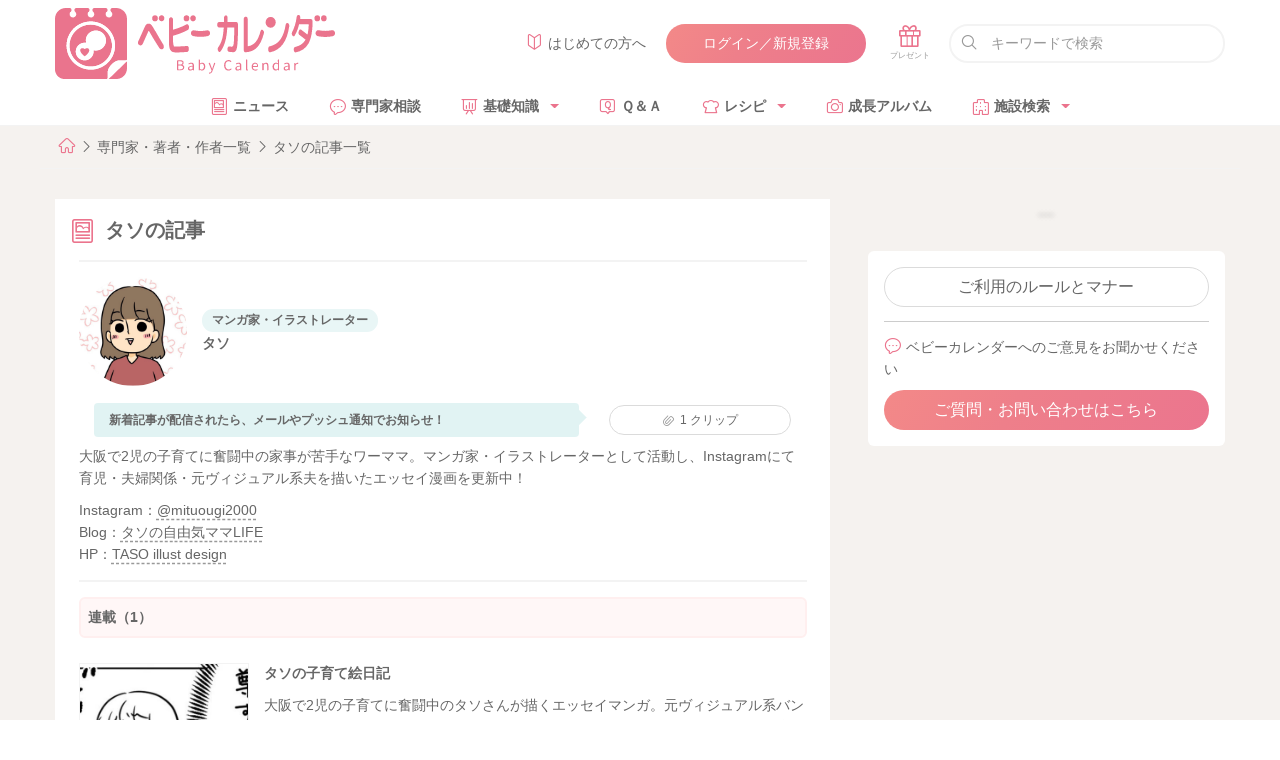

--- FILE ---
content_type: text/html; charset=UTF-8
request_url: https://baby-calendar.jp/author/detail/505?sort=first
body_size: 12038
content:
<!DOCTYPE html>
<html lang="ja">
<head>
  <script>
    window.dataLayer = window.dataLayer || [];
    dataLayer.push({
            page_type: "web"
                  , i_type: "AdX_FLUCT"            , dailycalendar_setting: "\u306a\u3057"          });
    function changeUrl() {}
  </script>
  <!-- Google Tag Manager -->
  <script>(function(w,d,s,l,i){w[l]=w[l]||[];w[l].push({'gtm.start':
              new Date().getTime(),event:'gtm.js'});var f=d.getElementsByTagName(s)[0],
          j=d.createElement(s),dl=l!='dataLayer'?'&l='+l:'';j.async=true;j.src=
          'https://www.googletagmanager.com/gtm.js?id='+i+dl;f.parentNode.insertBefore(j,f);
      })(window,document,'script','dataLayer','GTM-N23W92J');</script>
  <!-- End Google Tag Manager -->
  <meta charset="utf-8"/>  <meta name="format-detection" content="telephone=no">
  <meta http-equiv="X-UA-Compatible" content="IE=edge">
  <!--[if IE]><meta http-equiv="cleartype" content="on"><![endif]-->
  <meta name="viewport" content="width=device-width, initial-scale=1, shrink-to-fit=no, user-scalable=0" id="viewport">
  <title>タソの記事一覧｜ベビーカレンダー</title>
  <meta property="og:title" itemprop="headline" content="タソの記事一覧">
  <meta property="og:description" itemprop="description" content="">
  <meta property="og:site_name" content="ベビーカレンダー">
  <meta property="og:type" content="article">
  <meta property="og:image" content="https://static.baby-calendar.jp/assets/senmonka/2020/06/ogp.png" />
<meta property="og:image:secure_url" content="https://static.baby-calendar.jp/assets/senmonka/2020/06/ogp.png" />
<meta property="og:image:type" content="image/png" />
<meta property="og:image:width" content="1200" />
<meta property="og:image:height" content="630" />
              <script>
  window.googletag = window.googletag || { cmd: [] };
  let interstitialSlot;
  googletag.cmd.push(() => {
    interstitialSlot = googletag.defineOutOfPageSlot(
      "/83555300,22642987556/BABY_calendar/BABY_calendar/JP_BABY_pc_all_interstitial_adx",
      googletag.enums.OutOfPageFormat.INTERSTITIAL
    );
    interstitialSlot.addService(googletag.pubads());
    googletag.pubads().enableSingleRequest();
    googletag.enableServices();

    if(interstitialSlot) {
      googletag.display(interstitialSlot);
    }
  });
</script>
        <link href="https://static.baby-calendar.jp/babycalendar/packs/app.4dc7dc8acd2afafa7c78.css" rel="stylesheet"><script defer="defer" src="https://static.baby-calendar.jp/babycalendar/packs/app.d8c87d9f4a37d8e7ae4b.js"></script>  <meta name="description" content="大阪で2児の子育てに奮闘中の家事が苦手なワーママ。マンガ家・イラストレーターとして活動し、Instagramにて育児・夫婦関係・元ヴィジュアル系夫を描いたエッセイ漫画を更新中！
"/><link href="https://baby-calendar.jp/author/detail/505" rel="canonical"/>  <script type="application/javascript" src="//anymind360.com/js/5043/ats.js"></script>
<script async src="https://securepubads.g.doubleclick.net/tag/js/gpt.js"></script>
<script>
  var slotBasePath = '/83555300,22642987556/BABY_calendar/BABY_calendar/';
  var slot = ['PC', 'SP'];
  slot['PC'] = {
    JP_BABY_pc_all_billboard : [[980, 250], [970, 250], [1, 1]],
    JP_BABY_pc_all_right_1st : [[300, 250], [1, 1], 'fluid', [250, 250], [336, 280], [200, 200]],
    JP_BABY_pc_all_right_2nd : [[300, 250], [1, 1], 'fluid', [250, 250], [336, 280], [200, 200]],
    JP_BABY_pc_all_right_3rd : [[300, 250], [1, 1], 'fluid', [250, 250], [336, 280], [200, 200]],
    JP_BABY_pc_all_right_4th : [[300, 250], [1, 1], 'fluid', [250, 250], [336, 280], [200, 200]],
    JP_BABY_pc_article_undertitle_left : [[300, 250], [1, 1], 'fluid', [336, 280]],
    JP_BABY_pc_article_undertitle_right : [[300, 250], [1, 1], 'fluid', [336, 280]],
    JP_BABY_pc_article_underarticle_left : [[300, 250], [1, 1], 'fluid', [336, 280]],
    JP_BABY_pc_article_underarticle_right : [[300, 250], [1, 1], 'fluid', [336, 280]],
    JP_BABY_pc_all_footer_1st_left : [[300, 250], [1, 1], 'fluid', [336, 280]],
    JP_BABY_pc_all_footer_1st_right : [[300, 250], [1, 1], 'fluid', [336, 280]],
    JP_BABY_pc_all_footer_2nd_left : [[300, 250], [1, 1], 'fluid', [336, 280]],
    JP_BABY_pc_all_footer_2nd_right : [[300, 250], [1, 1], 'fluid', [336, 280]],
    JP_BABY_pc_all_footer_3rd_left : [[300, 250], [1, 1], 'fluid', [336, 280]],
    JP_BABY_pc_all_footer_3rd_right : [[300, 250], [1, 1], 'fluid', [336, 280]],
  };
  slot['SP'] = {
    JP_BABY_sp_all_header : [[320, 50], [320, 100], [1, 1], [320, 180], 'fluid'],
    JP_BABY_sp_article_undertitle : [[300, 250], [320, 180], [250, 250], [320, 50], [336, 280], [200, 200], [320, 100], [1, 1], 'fluid'],
    JP_BABY_sp_article_underarticle2 : [[300, 250], [200, 200], [320, 100], 'fluid', [320, 180], [1, 1], [250, 250], [336, 280], [320, 50],[300, 600]],
    JP_BABY_sp_article_footer_1st : [[300, 250], [200, 200], [320, 100], [250, 250], [336, 280], [320, 180], 'fluid', [1, 1], [320, 50]],
    JP_BABY_sp_article_footer_2nd : [[300, 250], [200, 200], 'fluid', [320, 50], [250, 250], [336, 280], [1, 1], [320, 180], [320, 100]],
    JP_BABY_sp_all_footer_directads_1st : [[320, 50], [320, 100], 'fluid', [1, 1], [320, 180], [300, 250], [336, 280]],
    JP_BABY_sp_article_footer_3rd : [[300, 250], [1, 1], [320, 50], [200, 200], [320, 100], [250, 250], [336, 280], 'fluid', [320, 180]],
    JP_BABY_sp_all_footer : ['fluid', [300, 250], [200, 200], [320, 180], [320, 50], [250, 250], [336, 280], [1, 1], [320, 100]],
    JP_BABY_sp_all_footer_directads_2nd : [[320, 50], [1, 1], [300, 250], [320, 100], 'fluid', [336, 280], [320, 180]],
    JP_BABY_SP_all_inarticle_tieup : [[320, 50], 'fluid', [320, 100], [320, 180], [1, 1]],
    JP_BABY_sp_all_header_housead : [[375, 60]],
  };

  var device = /ip(hone|od)|android.*(mobile|mini)/i.test(navigator.userAgent) ||
  /Opera Mobi|Mobile.+Firefox|^HTC|Fennec|IEMobile|BlackBerry|BB10.*Mobile|GT-.*Build\/GINGERBREAD|SymbianOS.*AppleWebKit/.test(navigator.userAgent)
    ? 'SP' : 'PC';

  window.googletag = window.googletag || {cmd: []};
  var _AdSlots = [];
  googletag.cmd.push(function() {
    for( var unit in slot[device] ) {
      _AdSlots[unit] = googletag.defineSlot(slotBasePath+unit, slot[device][unit], unit).addService(googletag.pubads());
    }
    Array.prototype.slice.call(document.querySelectorAll('meta[name^="bc:gpt:"]'), 0).forEach($el => {
      googletag.pubads().setTargeting($el.name.replace('bc:gpt:', ''), JSON.parse($el.content));
    });
    googletag.pubads().enableSingleRequest();
    googletag.pubads().collapseEmptyDivs();
    googletag.enableServices();
  });
</script>
<script type="application/ld+json">
  {"@context":"https:\/\/schema.org","@type":"BreadcrumbList","itemListElement":[{"@type":"ListItem","position":1,"name":"HOME","item":"https:\/\/baby-calendar.jp"},{"@type":"ListItem","position":2,"name":"\u5c02\u9580\u5bb6\u30fb\u8457\u8005\u30fb\u4f5c\u8005\u4e00\u89a7","item":"https:\/\/baby-calendar.jp\/author"},{"@type":"ListItem","position":3,"name":"\u30bf\u30bd\u306e\u8a18\u4e8b\u4e00\u89a7","item":"https:\/\/baby-calendar.jp\/author\/detail\/505"}]}</script>
<script src="https://www.google.com/recaptcha/api.js" async defer></script>
      <!-- Facebook Pixel Code -->
<script>
  !function(f,b,e,v,n,t,s)
  {if(f.fbq)return;n=f.fbq=function(){n.callMethod?
  n.callMethod.apply(n,arguments):n.queue.push(arguments)};
  if(!f._fbq)f._fbq=n;n.push=n;n.loaded=!0;n.version='2.0';
  n.queue=[];t=b.createElement(e);t.async=!0;
  t.src=v;s=b.getElementsByTagName(e)[0];
  s.parentNode.insertBefore(t,s)}(window, document,'script',
  'https://connect.facebook.net/en_US/fbevents.js');
</script>
<noscript>
  <img height="1" width="1" style="display:none" 
       src="https://www.facebook.com/tr?id=328885600788068&ev=PageView&noscript=1"/>
</noscript>
<!-- End Facebook Pixel Code -->
<script>
  const req = new XMLHttpRequest();
  req.addEventListener('load', (e) => {
    if (e.currentTarget.status === 200 && e.currentTarget.response && e.currentTarget.response.fpct && e.currentTarget.response.fcei) {
      fbq('init', '328885600788068', e.currentTarget.response.fpct);
      fbq('track', 'PageView', {}, e.currentTarget.response.fcei);
    }
  });
  req.open('POST', '/api/v2/conversion.json');
  req.setRequestHeader('Content-Type', 'application/x-www-form-urlencoded');
  req.responseType = 'json';
  req.send('fbq[328885600788068][][track]=PageView');
</script>
              <script src="https://one.adingo.jp/tag/baby-calendar/923c67a2-5566-40a7-be73-f802aac1925d.js"></script>
      </head>
<body >
<!-- Google Tag Manager (noscript) -->
<noscript><iframe src="https://www.googletagmanager.com/ns.html?id=GTM-N23W92J"
                  height="0" width="0" style="display:none;visibility:hidden"></iframe></noscript>
<!-- End Google Tag Manager (noscript) -->
  <header
  id="tickingHeader"
  class="l-header"
>
  <div class="wrapper container-fluid">
    <div class="l-header-top row between-xs middle-xs">
      <div class="l-header-top-firstwrap col-xs-2 col-md-3">
        <a class="l-header-sitetitle gtm-click gtm-impression" data-gtm-title="ベビーカレンダー" href="https://baby-calendar.jp" rel="noopener">
          <img src="https://static.baby-calendar.jp/assets/layout/iconlogo.svg" alt="ベビーカレンダー" width="200" height="auto" loading="lazy"/>        </a>
      </div>
      <div class="l-header-top-lastwrap col-xs-10 col-md-9 row end-xs middle-xs">
        <div class="col">
          <a href="https://baby-calendar.jp/static/about"><i class="babysymbol babysymbol-n_beginner c-pink mr5"></i>はじめての方へ</a>
        </div>
        <div class="col">
          <a class="button is-rounded is-grad is-hidden js-member-only gtm-click gtm-impression" data-gtm-title="マイページ"
            href="https://baby-calendar.jp/mypage">マイページ</a>
          <a class="button is-rounded is-grad is-hidden js-nonmember-only gtm-click gtm-impression" data-gtm-title="ログイン／新規登録"
            href="https://baby-calendar.jp/login/login">ログイン／新規登録</a>
        </div>
        <div class="col present-btn">
          <div class="l-present">
            <a href="https://baby-calendar.jp/special/presentlist"><span class="babysymbol babysymbol-n_present"></span></a>
          </div>
        </div>
        <div class="col-xs-4 ml10 input is-fullwidth is-rounded is-search">
          <form action="/cse" method="get" name="">
            <input placeholder="キーワードで検索" type="text" name="q">
          </form>
        </div>
      </div>
    </div>
    <div class="l-header-bottom row middle-xs">
      <div class="l-header-bottom-firstwrap col-xs-2">
        <a class="l-header-sitetitle gtm-click gtm-impression" data-gtm-title="ベビーカレンダー" href="https://baby-calendar.jp" rel="noopener">
          <img src="https://static.baby-calendar.jp/assets/layout/logo.svg" alt="ベビーカレンダー" width="140" height="auto" loading="lazy"/>        </a>
      </div>
      <div class="l-header-bottom-lastwrap col-xs-10">
        <nav class="l-header-nav clearfix">
          <ul>
            <li>
              <a href="https://baby-calendar.jp/smilenews"><i class="babysymbol babysymbol-news c-pink mr5"></i>ニュース</a>
            </li>
            <li>
              <a href="https://senmonka.baby-calendar.jp/"><i class="babysymbol babysymbol-talk c-pink mr5"></i>専門家相談</a>
            </li>
            <li class="hasul">
              <a href="https://baby-calendar.jp/knowledge"><i class="babysymbol babysymbol-n_knowledge c-pink mr5"></i>基礎知識</a>
              <ul class="sub-menu">
                <li><a href="https://baby-calendar.jp/knowledge/prepregnancy">妊娠前・妊活</a></li>
                <li><a href="https://baby-calendar.jp/knowledge/pregnancy">妊娠中</a></li>
                <li><a href="https://baby-calendar.jp/knowledge/birth">出産</a></li>
                <li><a href="https://baby-calendar.jp/knowledge/baby">育児</a></li>
                <li><a href="https://baby-calendar.jp/knowledge/infertility">不妊・不妊治療</a></li>
              </ul>
            </li>
            <li>
              <a href="https://baby-calendar.jp/knowledge/qanda"><i class="babysymbol babysymbol-n_question c-pink mr5"></i>Ｑ＆Ａ</a>
            </li>
            <li class="hasul"><span><i class="babysymbol babysymbol-n_recipe c-pink mr5"></i>レシピ</span>
              <ul class="sub-menu">
                <li><a href="https://baby-calendar.jp/baby-food-recipe">離乳食レシピ</a></li>
                <li><a href="https://baby-calendar.jp/pregnancy-food-recipe">妊娠食レシピ</a></li>
                <li><a href="https://baby-calendar.jp/fertility-food-recipe/page1">妊活食レシピ</a></li>
              </ul>
            </li>
            <li>
              <a href="https://baby-calendar.jp/album"><i class="babysymbol babysymbol-camera c-pink mr5"></i>成長アルバム</a>
            </li>
            <li class="hasul"><span><i class="babysymbol babysymbol-hospital c-pink mr5"></i>施設検索</span>
              <ul class="sub-menu">
                <li><a href="https://baby-calendar.jp/postpartum-care">産後ケア施設検索</a></li>
                <li><a href="https://baby-calendar.jp/hospital">産婦人科検索</a></li>
                <li><a href="https://baby-calendar.jp/gynecology">婦人科検索</a></li>
              </ul>
            </li>
          </ul>
        </nav>
      </div>
    </div>
  </div>
</header>
<div
  class="l-header-notice accordion is-normal js-get-resources"
  data-resources-url="/api/v2/site-options/SITEOPT_ALERT.json?assoc=1"
  data-render-options='{ "element": "alertMessages" }'
></div>
    <div class="l-contents">
    <div class="wrapper breadcrumb">
  <nav>
    <ol>
      <li><a href="https://baby-calendar.jp"><span class="babysymbol babysymbol-home"></span></a></li>
              <li><a href="/author">専門家・著者・作者一覧</a></li>
              <li><a href="/author/detail/505">タソの記事一覧</a></li>
          </ol>
  </nav>
</div>
    <div class="l-contents-inner wrapper">
        <div class="gutter-around center-xs">
    <!-- /83555300/BABY_calendar/BABY_calendar/JP_BABY_pc_all_billboard -->
<div id='JP_BABY_pc_all_billboard' style='min-width: 970px; min-height: 250px;'>
  <script>
    googletag.cmd.push(function() { googletag.display('JP_BABY_pc_all_billboard'); });
  </script>
</div>
  </div>
      <div class="row">
  <main class="l-col-main col-xs-12 col-md-8">
    <div class="l-col-main-inner">
              <div class="row mb10 has-gutter middle-xs">
      <div class="col-xs"><h1 class="title is-1 has-icon"><i
            class="babysymbol babysymbol-news mr10 c-pink"></i>タソの記事</h1></div>
    </div>
        <div class="box-border is-white is-author">
      <div class="row middle-xs mb10">
        <div class="col-xs-3 col-sm-2">
          <div class="is-author-img-trim">
            <img loading="lazy" class="is-author-img is-w100"
                 src="https://static.baby-calendar.jp/upload/news/files/profile/taso_profile.jpg"
                 alt="著者プロファイル">
          </div>
        </div>
        <div class="col-xs-9 col-sm-10"><p><span
              class="label-round is-palegreen mr10">マンガ家・イラストレーター</span></p>
          <p><span class="fw-bold">タソ<br></span></p></div>
      </div>
      <div class="row">
        <div class="col-xs-12">
          <div class="row middle-xs around-xs gutter-around-half">
            <div class="col-sm-8 col-xs-7 balloon-right">新着記事が配信されたら、メールやプッシュ通知でお知らせ！</div>
            <div
              class="col-sm-3 col-xs-4 js-get-resources is-hidden js-member-only"
              data-resources-url="https://baby-calendar.jp/api/v2/author/clips/505.json"
              data-resources-auth=""
              data-render-options='{ "element": "clipAuthor1", "clips_count": "1", "url": "https://baby-calendar.jp/api/v2/author/clips.json", "auth": "", "login": "https://baby-calendar.jp/login/login?redirect_url=https%3A%2F%2Fbaby-calendar.jp%2Fauthor%2Fdetail%2F505%3Fsort%3Dfirst", "body": "author_id=505", "notification": 1 }'
            ></div>
            <a class="col-sm-3 col-xs-4 button is-rounded is-small is-clip is-hidden js-nonmember-only" href="https://baby-calendar.jp/login/login?redirect_url=https%3A%2F%2Fbaby-calendar.jp%2Fauthor%2Fdetail%2F505%3Fsort%3Dfirst">
              <span class="babysymbol babysymbol-clip fz-i c-gray mr5"></span>
              <span class="clips-counter">1</span>&nbsp;クリップ            </a>
          </div>
          <div class="is-detail">
            <div class="mb10"><p>
                <p>大阪で2児の子育てに奮闘中の家事が苦手なワーママ。マンガ家・イラストレーターとして活動し、Instagramにて育児・夫婦関係・元ヴィジュアル系夫を描いたエッセイ漫画を更新中！</p>
            </div>
                                      <div>
                <p>Instagram：<a href="https://www.instagram.com/mituougi2000/" target="_blank">@mituougi2000</a></p>

<p>Blog：<a href="http://taso.blog.jp/" target="_blank">タソの自由気ママLIFE</a></p>

<p>HP：<a href="https://taso-id.com/" target="_blank">TASO illust design</a></p>
              </div>
                      </div>
        </div>
      </div>
    </div>
    <iframe src="/author/announcement-flame" class="js-announce-iframe" scrolling="no" style="padding-top:10px;width:100%"></iframe>
          <!--連載あり-->
      <div class="box-border is-pink gutter-around mb10">
  <div class="row between-xs middle-xs">
    <div class="col-xs"><span class="fw-bold">連載（1）</span></div>
  </div>
</div>
<div class="news-article-list">
      <article class="news-article">
      <a class="row" href="/smilenews/newsseries/detail/543">
        <div class="col-xs-4 col-sm-3 is-article-thumb is-square">
          <figure class="is-article-img-trim">
            <img loading="lazy" class="is-article-img"
                 src="https://static.baby-calendar.jp/crop/400x400/upload/news/files/assets/2022/12/06/bc_192217.jpeg"
                 alt="タソの子育て絵日記"
                 width="100%" height="auto">
          </figure>
        </div>
        <div class="col-xs-8 col-sm-9">
          <div class="line-clamp is-1 title is-4 mb10">タソの子育て絵日記</div>
          <div class="line-clamp is-2 mb10">
            大阪で2児の子育てに奮闘中のタソさんが描くエッセイマンガ。元ヴィジュアル系バンドマンの夫×元アイドルの妻という異色夫婦の日常や、4歳児＆0歳児のきょうだい育児の様子をお届けします！          </div>
          <div class="fz-sm news-article-info">
                          <div class="label-round is-palepink mr10">連載中</div>
              <time class="c-pink" datetime="2022/12/12 14:25">2022/12/12 更新</time>
                      </div>
        </div>
      </a>
    </article>
  </div>
<div class="box-border is-pink gutter-around mb10">
  <div class="row between-xs middle-xs">
    <div class="col-xs"><span class="fw-bold">記事（2）</span></div>
    <div class="col-xs">
      <nav class="news-nav-sort">
        <ul>
                      <li><span>最初から</span></li>
            <li><a class="is-active" href="/author/detail/505?sort=new">新着順</a></li>
                  </ul>
      </nav>
    </div>
  </div>
</div>
<div class="news-article-list">
      <article class="news-article"><a class="row" href="/smilenews/detail/33904">
        <div class="col-xs-4 col-sm-3 is-article-thumb">
          <figure class="is-article-img-trim">
            <img loading="lazy" class="is-article-img"
                 src="https://static.baby-calendar.jp/upload/news/files/assets/2022/12/06/bc_173930.jpeg"
                 alt="「え、それだけで！？」寝る前のトイレを断固拒否する3歳児。急に素直になった、意外なご褒美とは…？"
                 width="100%" height="auto">
          </figure>
        </div>
        <div class="col-xs-8 col-sm-9">
          <div class="line-clamp is-1 title is-4 mb10">「え、それだけで！？」寝る前のトイレを断固拒否する3歳児。急に素直になった、意外なご褒美とは…？</div>
          <div class="line-clamp is-2 mb10">
            大阪で2児の子育てに奮闘中のタソさんが描くエッセイマンガ。元ヴィジュアル系バンドマンの夫×元アイドルの妻という異色夫婦の日常や、4歳児＆0歳児のきょうだい育児の様子をお届けします！  上の子が3歳のころのお話。寝る前のトイレを嫌がるようになってしまったそうですが……。          </div>
          <div class="row between-xs fz-sm news-article-info">
            <div class="col-xs-7"><span>ニュース | マンガ</span></div>
          </div>
        </div>
      </a>
    </article>
      <article class="news-article"><a class="row" href="/smilenews/detail/33910">
        <div class="col-xs-4 col-sm-3 is-article-thumb">
          <figure class="is-article-img-trim">
            <img loading="lazy" class="is-article-img"
                 src="https://static.baby-calendar.jp/upload/news/files/assets/2022/12/06/bc_192217.jpeg"
                 alt="「その発想が尊すぎやん…」おなかの赤ちゃんの気持ちを想像する、3歳のお兄ちゃん。かわいさ反則級♡"
                 width="100%" height="auto">
          </figure>
        </div>
        <div class="col-xs-8 col-sm-9">
          <div class="line-clamp is-1 title is-4 mb10">「その発想が尊すぎやん…」おなかの赤ちゃんの気持ちを想像する、3歳のお兄ちゃん。かわいさ反則級♡</div>
          <div class="line-clamp is-2 mb10">
            大阪で2児の子育てに奮闘中のタソさんが描くエッセイマンガ。元ヴィジュアル系バンドマンの夫×元アイドルの妻という異色夫婦の日常や、4歳児＆0歳児のきょうだい育児の様子をお届けします！ タソさんが2人目を妊娠中のころのお話です。妊娠9カ月のタソさん、おなかの赤ちゃんが元気いっぱい動いている様子！ お兄ちゃんになる、当時3歳の息子くんの反応は？          </div>
          <div class="row between-xs fz-sm news-article-info">
            <div class="col-xs-7"><span>ニュース | マンガ</span></div>
          </div>
        </div>
      </a>
    </article>
  </div>
<nav class="nav-pager gutter-around js-set-pagination" data-url="https://baby-calendar.jp/author/detail/505?sort=first&knowledge_page=1&senmonka_page=1&last_open=news&news_page="
     data-total="1" data-current="1">
</nav>
    
    <!--common_area-->
    <form action="/smilenews/search" method="get" name="">
  <div class="input is-fullwidth is-rounded knowledge-search has-icon">
    <input type="text" name="q" id="form_q" placeholder="わからないこと・気になることを検索"></div>
</form>
<!--pickup-->
<div class="has-gutter gutter-around js-search-resources selector-0e6c6d8d6e706bac0dddd715702ae320"
     data-display-selector=".selector-0e6c6d8d6e706bac0dddd715702ae320"
     data-resources-url="https://baby-calendar.jp/api/v2/site-options/SITEOPT_PICKUP.json"
     data-resources-method="GET"
     data-resources-state=""
     data-resources-auth="none"
     data-resources-body=""
     data-render-options='{ "element": "pickup", "viewerSelector": "pickupViewer", "isMobile": 0 }'
>
  <div class="title">PICKUP</div>
  <nav class="swiper pickup-carousel js-pickup-carousel-" data-swiper-options='{"nested":true,"slidesPerView":"auto","autoHeight":true,"mousewheel":true,"centeredSlides":true,"loop":true}}' style="height: 150px;">
    <ul class="swiper-wrapper mb10 pickupViewer" style="height: 150px;"></ul>
  </nav>
</div>
<div class="mt10"><a class="button is-medium is-fullsize"
                     href="/mypage/clips/index/0?"><i
      class="babysymbol babysymbol-clip c-pink fz-i mr10"></i>クリップした記事<i
      class="babysymbol babysymbol-arrowright c-pink fz-i ml10"></i></a></div>
    <div id="clip_notification"></div>
    </div>
  </main>
  <aside class="l-col-side col-xs-12 col-md-4">
  <div class="row">
    <div class="col-xs-12 col-sm-6 col-md-12">
  <div class="box-side-bana center-xs">
          <div class="banner">
        <!-- /83555300/BABY_calendar/BABY_calendar/JP_BABY_pc_all_right_1st -->
<div id='JP_BABY_pc_all_right_1st' style="border: 0pt none;">
  <script>
    googletag.cmd.push(function() { googletag.display('JP_BABY_pc_all_right_1st'); });
  </script>
</div>
      </div>
      <div class="banner">
        <!-- /83555300/BABY_calendar/BABY_calendar/JP_BABY_pc_all_right_2nd -->
<div id='JP_BABY_pc_all_right_2nd' style="border: 0pt none;">
  <script>
    googletag.cmd.push(function() { googletag.display('JP_BABY_pc_all_right_2nd'); });
  </script>
</div>
      </div>
      <div class="banner">
        <!-- /83555300/BABY_calendar/BABY_calendar/JP_BABY_pc_all_right_3rd -->
<div id='JP_BABY_pc_all_right_3rd' style="border: 0pt none;">
  <script>
    googletag.cmd.push(function() { googletag.display('JP_BABY_pc_all_right_3rd'); });
  </script>
</div>
      </div>
      <div class="banner">
        <!-- /83555300/BABY_calendar/BABY_calendar/JP_BABY_pc_all_right_4th -->
<div id='JP_BABY_pc_all_right_4th' style="border: 0pt none;">
  <script>
    googletag.cmd.push(function() { googletag.display('JP_BABY_pc_all_right_4th'); });
  </script>
</div>
      </div>
      </div>
</div>
<div class="col-xs-12 col-sm-12 col-md-12">
  <div class="box-side is-white is-expert">
    <a class="button is-fullsize is-medium is-rounded gtm-click gtm-impression" data-gtm-title="ご利用のルールとマナー"
      href="/static/rules">ご利用のルールとマナー</a>
    <hr>
    <div class="mb10"><span class="babysymbol babysymbol-talk mr5 c-pink"></span>ベビーカレンダーへのご意見をお聞かせください    </div>
    <a class="button is-primary is-fullsize is-medium is-rounded is-grad gtm-click gtm-impression" data-gtm-title="ご質問・お問い合わせはこちら"
      href="/faq">ご質問・お問い合わせはこちら</a>
  </div>
</div>
  </div>
</aside>
</div>
    </div>
  </div>
    <footer class="l-footer">
  <div class="wrapper container-fluid">
    <div class="l-footer-app-parts row middle-xs mb20">
      <div class="col-xs-12 col-sm-6 col-md-5">
        <img src="https://static.baby-calendar.jp/assets/layout/img-footer-app.png" alt="ベビーカレンダーのアプリをダウンロード" width="100%" height="auto" loading="lazy"/>      </div>
      <div class="col-xs-12 col-sm-6 col-md-7">
        <h3 class="mb20 mt10"><img src="https://static.baby-calendar.jp/assets/layout/footer-headline-text-app.svg" alt="ベビーカレンダーのアプリをダウンロード" width="auto" height="36px" style="max-height: 36px; max-width: 90%;" loading="lazy"/></h3>
        <p class="mb20">赤ちゃんの成長にあったママに必要な情報が毎日届く！<br>妊娠から出産までのプレママ、子育て中のママ・パパにも、毎日の生活に役立つ情報をお届けします。</p>
        <p class="text-right">
          <a class="link gtm-click gtm-impression" data-gtm-title="詳しくはこちら" href="https://baby-calendar.jp/smilenews/article/30">詳しくはこちら<span class="babysymbol babysymbol-arrowright c-pink ml5"></span></a>
        </p>
        <div class="row center-xs middle-xs mt10">
          <div class="col-xs-5 col-md-3">
            <a href="https://apps.apple.com/jp/app/%E3%83%99%E3%83%93%E3%83%BC%E3%82%AB%E3%83%AC%E3%83%B3%E3%83%80%E3%83%BC-%E8%B5%A4%E3%81%A1%E3%82%83%E3%82%93%E3%81%AE%E6%88%90%E9%95%B7%E3%81%8C%E5%88%86%E3%81%8B%E3%82%8B-%E5%A6%8A%E5%A8%A0-%E8%82%B2%E5%85%90%E3%82%A2%E3%83%97%E3%83%AA/id1118350878" target="_blank" rel="noopener"><img src="https://static.baby-calendar.jp/assets/layout/Download_on_the_App_Store_Badge_US-UK_135x40.svg" width="100%" height="auto" loading="lazy" alt=""/></a>
          </div>
          <div class="col-xs-5 col-md-3">
            <a href="https://play.google.com/store/apps/details?id=jp.CookpadBaby.CookpadBaby&hl=ja" target="_blank" rel="noopener"><img src="https://static.baby-calendar.jp/assets/layout/google-play-badge_en.png" width="100%" height="auto" loading="lazy" alt=""/></a>
          </div>
        </div>
      </div>
    </div>
    <nav class="l-footer-links l-footer-links-first row between-xs mb20">
      <div class="col-xs-12 col-md-9 row between-xs">
        <div class="col-xs-6 col-sm-6 col-md-7 row between-xs">
          <div class="col-xs-12 row center-xs footer-button-group">
            <div class="col-xs-12 col-sm-12 col-md-6 mb10">
              <a
                class="button is-primary is-outlined is-fullsize" href="https://baby-calendar.jp/special/mediastatement"><span
                class="babysymbol babysymbol-info mr5"></span>記事制作への取り組み</a>
            </div>
            <div class="col-xs-12 col-sm-12 col-md-6 mb10">
              <a
              class="button is-primary is-outlined is-fullsize" href="https://baby-calendar.jp/author"><span
              class="babysymbol babysymbol-user mr5"></span>監修医師・専門家一覧</a>
            </div>
          </div>
          <ul class="group-link-menu col-xs-12 col-md-4">
            <li>
              <a href="https://baby-calendar.jp/smilenews"><span class="babysymbol babysymbol-news"></span>ニュース</a>
            </li>
            <li>
              <a href="https://senmonka.baby-calendar.jp/"><span class="babysymbol babysymbol-talk"></span>専門家相談</a>
            </li>
            <li>
              <a href="https://baby-calendar.jp/knowledge"><span class="babysymbol babysymbol-n_knowledge"></span>基礎知識</a>
              <ul class="group-link-menu-inner">
                <li><a href="https://baby-calendar.jp/knowledge/prepregnancy">妊娠前・妊活</a></li>
                <li><a href="https://baby-calendar.jp/knowledge/pregnancy">妊娠中</a></li>
                <li><a href="https://baby-calendar.jp/knowledge/birth">出産</a></li>
                <li><a href="https://baby-calendar.jp/knowledge/baby">育児</a></li>
                <li><a href="https://baby-calendar.jp/knowledge/infertility">不妊・不妊治療</a></li>
              </ul>
            </li>
          </ul>
          <ul class="group-link-menu col-xs-12 col-md-4">
            <li>
              <a href="https://baby-calendar.jp/knowledge/qanda"><span class="babysymbol babysymbol-n_question"></span>Ｑ＆Ａ</a>
            </li>
            <li>
              <a href="https://baby-calendar.jp/knowledge/experience"><span class="babysymbol babysymbol-postrecipe"></span>体験談</a>
            </li>
            <li>
              <span class="babysymbol babysymbol-n_recipe"></span>レシピ<ul class="group-link-menu-inner">
                <li><a href="https://baby-calendar.jp/baby-food-recipe">離乳食レシピ</a></li>
                <li><a href="https://baby-calendar.jp/pregnancy-food-recipe">妊娠食レシピ</a></li>
                <li><a href="https://baby-calendar.jp/fertility-food-recipe/page1">妊活食レシピ</a></li>
              </ul>
            </li>
          </ul>
          <ul class="group-link-menu col-xs-12 col-md-4">
            <li>
              <a href="https://baby-calendar.jp/album"><span class="babysymbol babysymbol-camera"></span>成長アルバム</a>
            </li>
            <li>
              <span class="babysymbol babysymbol-hospital"></span>施設検索<ul class="group-link-menu-inner">
                <li><a href="https://baby-calendar.jp/postpartum-care">産後ケア施設検索</a></li>
                <li><a href="https://baby-calendar.jp/hospital">産婦人科検索</a></li>
                <li><a href="https://baby-calendar.jp/gynecology">婦人科検索</a></li>
              </ul>
            </li>
          </ul>
        </div>
        <div class="col-xs-6 col-sm-6 col-md-5 row between-xs">
          <ul class="group-link-menu col-xs-12 col-md-6">
            <li>
              <span class="babysymbol babysymbol-flowerblank"></span>おすすめ<ul class="group-link-menu-inner mb5">
                <li><a href="https://baby-calendar.jp/nazuke/" target="_blank" rel="noopener">名前ランキング検索</a></li>
                <li><a href="https://baby-calendar.jp/award/" target="_blank" rel="noopener">アワード</a></li>
                <li><a href="https://baby-calendar.jp/magazine/" target="_blank" rel="noopener">マガジン</a></li>
                <li><a href="https://baby-calendar.jp/smilenews/article/4">タウン誌</a></li>
              </ul>
            </li>
            <li>
              <span class="babysymbol babysymbol-n_present"></span>プレゼント<ul class="group-link-menu-inner mb5">
                <li><a href="https://baby-calendar.jp/special/presentlist" style="white-space: nowrap;">プレゼント＆アンケート</a></li>
                <li><a href="https://baby-calendar.jp/present/">全員無料プレゼント</a></li>
                <li><a href="https://1pre.jp" target="_blank" rel="noopener">ファーストプレゼント</a></li>
              </ul>
            </li>
            <li>
              <span class="babysymbol babysymbol-smartphone"></span>アプリ<ul class="group-link-menu-inner mb5">
                <li><a href="https://baby-calendar.jp/smilenews/article/30">ベビーカレンダーアプリ</a></li>
                <li><a href="https://baby-calendar.jp/smilenews/article/4508">体重管理アプリ</a></li>
              </ul>
            </li>
          </ul>
          <ul class="group-link-menu col-xs-12 col-md-6">
            <li>
              <span class="babysymbol babysymbol-bookmarkblank"></span>関連サイト<ul class="group-link-menu-inner mb5">
                <li><a href="https://moon-calendar.jp/" target="_blank" rel="noopener">ムーンカレンダー</a></li>
                <li><a href="https://woman-calendar.jp/" target="_blank" rel="noopener">ウーマンカレンダー</a></li>
                <li><a href="https://kaigo-calendar.jp/" target="_blank" rel="noopener">シニアカレンダー</a></li>
                <li><a href="https://moon-calendar.jp/sitteku/" target="_blank" rel="noopener">シッテク</a></li>
                <li><a href="https://yomuno.jp/" target="_blank" rel="noopener">ヨムーノ</a></li>
                <li><a href="https://ishikansyu.com/" target="_blank" rel="noopener">医師監修.com</a></li>
                <li><a href="https://baby-calendar.jp/hiyori-aoyama/" target="_blank" rel="noopener">産後ケアサロン ひより青山</a></li>
                <li><a href="https://baby-calendar.jp/hiyori-shibaura/" target="_blank" rel="noopener">産後ケアサロン ひより芝浦</a></li>
              </ul>
            </li>
            <li>
              <span class="babysymbol babysymbol-n_handshake"></span>子育て支援団体<ul class="group-link-menu-inner mb5">
                <li><a href="https://kosodate-kikou.com/" target="_blank" rel="noopener">子育て支援機構</a></li>
                <li><a href="https://www.ogyaa.or.jp/" target="_blank" rel="noopener">おぎゃー献金</a></li>
                <li><a href="https://boshieiyou-konwa.org/" target="_blank" rel="noopener">母子栄養懇話会</a></li>
              </ul>
            </li>
          </ul>
        </div>
      </div>
      <div class="col-xs-12 col-md-3">
        <div class="center-xs">
          <div class="l-footer-about">
            <a class="l-footer-logo gtm-click gtm-impression" data-gtm-title="ベビーカレンダー" href="https://baby-calendar.jp">
              <img src="https://static.baby-calendar.jp/assets/layout/logo.svg" alt="ベビーカレンダー" width="160" loading="lazy"/>            </a>
            <a class="button is-rounded is-grad is-medium is-hidden js-member-only gtm-click gtm-impression" data-gtm-title="マイページ"
              href="https://baby-calendar.jp/mypage">マイページ</a>
            <a class="button is-rounded is-grad is-medium is-hidden js-nonmember-only gtm-click gtm-impression" data-gtm-title="ログイン／新規登録"
              href="https://baby-calendar.jp/login/login">ログイン／新規登録</a>
          </div>
          <div class="l-footer-sns">
            <p class="mb10">公式SNS</p>
            <a
              target="_blank" href="https://line.me/R/ti/p/%40oa-cookpad-baby" rel="noopener"><span
              class="babysymbol babysymbol-line"></span></a><a
              target="_blank" href="https://www.instagram.com/babycalendar/" rel="noopener"><span
              class="babysymbol babysymbol-instagram"></span></a><a
              target="_blank" href="https://www.youtube.com/channel/UCFblSCmHFCkHiFXsrcksuhA" rel="noopener"><span
              class="babysymbol babysymbol-youtube"></span></a><a
              target="_blank" href="https://www.facebook.com/babycalendar/"
              rel="noopener"><span class="babysymbol babysymbol-facebook"></span></a><a
              target="_blank" href="https://x.com/baby_calendar" rel="noopener"><span
              class="babysymbol babysymbol-snsx"></span></a>
          </div>
          <div class="text-center is-hidden js-member-only"><a class="text-du fz-i gtm-click gtm-impression" data-gtm-title="ログアウト"
              href="https://baby-calendar.jp/login/logout">ログアウト</a></div>
        </div>
      </div>
    </nav>
    <nav class="l-footer-links l-footer-links-second row middle-xs">
      <div class="col-xs-12">
        <div class="row">
          <ul class="row col-xs-12 center-xs">
            <li><a href="https://baby-calendar.jp/static/about">ベビーカレンダーとは？</a></li>
            <li><a href="https://corp.baby-calendar.jp/" target="_blank" rel="noopener">運営会社</a></li>
            <li><a href="https://corp.baby-calendar.jp/privacypolicy" target="_blank" rel="noopener">個人情報の取扱いについて</a></li>
            <li><a href="https://corp.baby-calendar.jp/external-transmission" target="_blank" rel="noopener">外部送信について</a></li>
            <li><a href="https://baby-calendar.jp/static/rules">ご利用のルールとマナー</a></li>
            <li><a href="https://baby-calendar.jp/smilenews/article/233">広告掲載について</a></li>
            <li><a href="https://baby-calendar.jp/static/agreement">利用規約</a></li>
            <li><a href="https://baby-calendar.jp/faq">お問い合わせ</a></li>
          </ul>
        </div>
      </div>
    </nav>
  </div>
  <div id="default-footer" class="l-footer-copyright text-center ft-mon">&copy; baby calendar Inc.</div>
</footer>
  <div
  class="gnav-toggle js-toggle-active"
  aria-label="menu"
  aria-expanded="false"
  data-target="navbarDefault"
  data-url=""
  onclick="document.body.classList.toggle('ovf-hidden');"
><span></span><span></span><span></span></div>
<nav id="navbarDefault" class="l-gnav" style="right: -100vw; transition: transform 1ms;" ontransitionend="this.removeAttribute('style');">
  <div class="row middle-xs l-gnav-header">
    <div class="col-xs-7">
      <a class="button is-rounded is-grad is-fullsize is-hidden js-member-only gtm-click gtm-impression" data-gtm-title="マイページ"
        href="https://baby-calendar.jp/mypage">マイページ</a>
      <a class="button is-rounded is-grad is-fullsize is-hidden js-nonmember-only gtm-click gtm-impression" data-gtm-title="ログイン／新規登録"
        href="https://baby-calendar.jp/login/login">ログイン／新規登録</a>
    </div>
  </div>
  <nav class="l-gnav-links row mb20 mt20">
    <div class="col-xs-12 col-sm-6 col-md-6 mb10">
      <a class="button is-primary is-outlined is-fullsize gtm-click gtm-impression" data-gtm-title="記事制作への取り組み"
        href="https://baby-calendar.jp/special/mediastatement"><span class="babysymbol babysymbol-info mr5"></span>記事制作への取り組み</a>
    </div>
    <div class="col-xs-12 col-sm-6 col-md-6 mb10">
      <a class="button is-primary is-outlined is-fullsize gtm-click gtm-impression" data-gtm-title="監修医師・専門家一覧"
        href="https://baby-calendar.jp/author"><span class="babysymbol babysymbol-user mr5"></span>監修医師・専門家一覧</a>
    </div>
    <div class="col-xs-12 col-sm-6">
      <ul>
        <li><a href="https://baby-calendar.jp/smilenews"><span class="babysymbol babysymbol-news"></span>ニュース</a></li>
        <li><a href="https://senmonka.baby-calendar.jp/"><span class="babysymbol babysymbol-talk"></span>専門家相談</a></li>
        <li><a href="https://baby-calendar.jp/knowledge"><span class="babysymbol babysymbol-n_knowledge"></span>基礎知識</a>
          <ul>
            <li><a href="https://baby-calendar.jp/knowledge/prepregnancy">妊娠前・妊活</a></li>
            <li><a href="https://baby-calendar.jp/knowledge/pregnancy">妊娠中</a></li>
            <li><a href="https://baby-calendar.jp/knowledge/birth">出産</a></li>
            <li><a href="https://baby-calendar.jp/knowledge/baby">育児</a></li>
            <li><a href="https://baby-calendar.jp/knowledge/infertility">不妊・不妊治療</a></li>
          </ul>
        </li>
        <li><a href="https://baby-calendar.jp/knowledge/qanda"><span class="babysymbol babysymbol-n_question"></span>Q&amp;A</a></li>
        <li><a href="https://baby-calendar.jp/knowledge/experience"><span class="babysymbol babysymbol-postrecipe"></span>体験談</a></li>
      </ul>
    </div>
    <div class="col-xs-12 col-sm-6">
      <ul>
        <li>
          <p><span class="babysymbol babysymbol-n_recipe"></span>レシピ</p>
          <ul>
            <li><a href="https://baby-calendar.jp/baby-food-recipe">離乳食レシピ</a></li>
            <li><a href="https://baby-calendar.jp/pregnancy-food-recipe">妊娠食レシピ</a></li>
            <li><a href="https://baby-calendar.jp/fertility-food-recipe/page1">妊活食レシピ</a></li>
          </ul>
        </li>
        <li><a href="https://baby-calendar.jp/album"><span class="babysymbol babysymbol-camera"></span>成長アルバム</a></li>
        <li>
          <p><span class="babysymbol babysymbol-hospital"></span>施設検索</p>
          <ul>
            <li><a href="https://baby-calendar.jp/postpartum-care">産後ケア施設検索</a></li>
            <li><a href="https://baby-calendar.jp/hospital">産婦人科検索</a></li>
            <li><a href="https://baby-calendar.jp/gynecology">婦人科検索</a></li>
          </ul>
        </li>
      </ul>
    </div>
    <div class="col-xs-12 col-sm-6">
      <ul>
        <li>
          <p><span class="babysymbol babysymbol-flowerblank"></span>おすすめ</p>
          <ul>
            <li><a href="https://baby-calendar.jp/nazuke/" target="_blank" rel="noopener">名前ランキング検索</a></li>
            <li><a href="https://baby-calendar.jp/award/" target="_blank" rel="noopener">アワード</a></li>
            <li><a href="https://baby-calendar.jp/magazine/" target="_blank" rel="noopener">マガジン</a></li>
            <li><a href="https://baby-calendar.jp/smilenews/article/4">タウン誌</a></li>
          </ul>
        </li>
        <li>
          <p><span class="babysymbol babysymbol-n_present"></span>プレゼント</p>
          <ul>
            <li><a href="https://baby-calendar.jp/special/presentlist">プレゼント＆アンケート</a></li>
            <li><a href="https://baby-calendar.jp/present/">全員無料プレゼント</a></li>
            <li><a href="https://1pre.jp" target="_blank" rel="noopener">ファーストプレゼント</a></li>
          </ul>
        </li>
        <li>
          <p><span class="babysymbol babysymbol-smartphone"></span>アプリ</p>
          <ul>
            <li><a href="https://baby-calendar.jp/smilenews/article/30">ベビーカレンダーアプリ</a></li>
            <li><a href="https://baby-calendar.jp/smilenews/article/4508">体重管理アプリ</a></li>
          </ul>
        </li>
      </ul>
    </div>
    <div class="col-xs-12 col-sm-6">
      <ul>
        <li>
          <p><span class="babysymbol babysymbol-bookmarkblank"></span>関連サイト</p>
          <ul>
            <li><a href="https://moon-calendar.jp/" target="_blank" rel="noopener">ムーンカレンダー</a></li>
            <li><a href="https://woman-calendar.jp/" target="_blank" rel="noopener">ウーマンカレンダー</a></li>
            <li><a href="https://kaigo-calendar.jp/" target="_blank" rel="noopener">シニアカレンダー</a></li>
            <li><a href="https://moon-calendar.jp/sitteku/" target="_blank" rel="noopener">シッテク</a></li>
            <li><a href="https://yomuno.jp/" target="_blank" rel="noopener">ヨムーノ</a></li>
            <li><a href="https://ishikansyu.com/" target="_blank" rel="noopener">医師監修.com</a></li>
            <li><a href="https://baby-calendar.jp/hiyori-aoyama/" target="_blank" rel="noopener">産後ケアサロン ひより青山</a></li>
            <li><a href="https://baby-calendar.jp/hiyori-shibaura/" target="_blank" rel="noopener">産後ケアサロン ひより芝浦</a></li>
          </ul>
        </li>
        <li>
          <p><span class="babysymbol babysymbol-n_handshake"></span>子育て支援団体</p>
          <ul>
            <li><a href="https://kosodate-kikou.com/" target="_blank" rel="noopener">子育て支援機構</a></li>
            <li><a href="https://www.ogyaa.or.jp/" target="_blank" rel="noopener">おぎゃー献金</a></li>
            <li><a href="https://boshieiyou-konwa.org/" target="_blank" rel="noopener">母子栄養懇話会</a></li>
          </ul>
        </li>
      </ul>
    </div>
  </nav>
  <div class="text-center text-du is-hidden js-member-only"><a href="https://baby-calendar.jp/login/logout">ログアウト</a></div>
  <div class="l-gnav-sns">
    <p class="mb10">公式SNS</p>
    <a
      target="_blank" href="https://line.me/R/ti/p/%40oa-cookpad-baby" rel="noopener"><span
      class="babysymbol babysymbol-line"></span></a><a
      target="_blank" href="https://www.instagram.com/babycalendar/" rel="noopener"><span
      class="babysymbol babysymbol-instagram"></span></a><a
      target="_blank" href="https://www.youtube.com/channel/UCFblSCmHFCkHiFXsrcksuhA" rel="noopener"><span
      class="babysymbol babysymbol-youtube"></span></a><a
      target="_blank" href="https://www.facebook.com/babycalendar/" rel="noopener"><span
      class="babysymbol babysymbol-facebook"></span></a><a
      target="_blank" href="https://x.com/baby_calendar" rel="noopener"><span
      class="babysymbol babysymbol-snsx"></span></a>
  </div>
  <hr>
  <div id="navbar" class="text-center">
    <img src="https://static.baby-calendar.jp/assets/layout/logo.svg" alt="ベビーカレンダー" width="120" height="auto" loading="lazy"/>  </div>
</nav>
<div class="l-search"><a
  href="#"
  class="l-search-toggle"
  aria-label="検索"
  aria-expanded="false"
  data-target="SearchArea"
  onclick="document.body.classList.toggle('ovf-hidden'); document.getElementById(this.dataset.target).classList.toggle('is-hidden'); this.classList.toggle('is-open'); return false;"
><span class="babysymbol babysymbol-search"></span></a></div>
<div id="SearchArea" class="l-search-area is-hidden">
  <div class="gutter-around">
    <form class="input is-fullwidth is-rounded knowledge-search has-icon" action="/cse" method="get" name="">
      <input placeholder="キーワードで検索" type="text" name="q" id="form_q">
    </form>
  </div>
</div>
<div class="l-present"><a href="https://baby-calendar.jp/special/presentlist"><span class="babysymbol babysymbol-n_present"></span></a></div>
<div id="totop" class="js-scroll-to-top" data-duration="1000" ontransitionend="this.classList.contains('ease-out') && this.classList.remove('ease-in', 'ease-out');"><a href="#"></a></div>
<div class="g-overlay"></div>
</body>
</html>


--- FILE ---
content_type: text/html; charset=UTF-8
request_url: https://baby-calendar.jp/author/announcement-flame
body_size: 33
content:
<!DOCTYPE html>

<head>
  <link href="https://static.baby-calendar.jp/babycalendar/packs/app.4dc7dc8acd2afafa7c78.css" rel="stylesheet">  <meta name="robots" content="noindex"/></head>

</html>


--- FILE ---
content_type: text/html; charset=utf-8
request_url: https://www.google.com/recaptcha/api2/aframe
body_size: -88
content:
<!DOCTYPE HTML><html><head><meta http-equiv="content-type" content="text/html; charset=UTF-8"></head><body><script nonce="aAoqih17lI7Q3s1cqWSVow">/** Anti-fraud and anti-abuse applications only. See google.com/recaptcha */ try{var clients={'sodar':'https://pagead2.googlesyndication.com/pagead/sodar?'};window.addEventListener("message",function(a){try{if(a.source===window.parent){var b=JSON.parse(a.data);var c=clients[b['id']];if(c){var d=document.createElement('img');d.src=c+b['params']+'&rc='+(localStorage.getItem("rc::a")?sessionStorage.getItem("rc::b"):"");window.document.body.appendChild(d);sessionStorage.setItem("rc::e",parseInt(sessionStorage.getItem("rc::e")||0)+1);localStorage.setItem("rc::h",'1762998822208');}}}catch(b){}});window.parent.postMessage("_grecaptcha_ready", "*");}catch(b){}</script></body></html>

--- FILE ---
content_type: text/css
request_url: https://static.baby-calendar.jp/babycalendar/packs/app.4dc7dc8acd2afafa7c78.css
body_size: 77314
content:
@import url(https://fonts.googleapis.com/css?family=Montserrat|Noto+Sans+JP:400,700&display=optional&subset=japanese);abbr,address,article,aside,audio,b,blockquote,body,canvas,caption,cite,code,dd,del,details,dfn,div,dl,dt,em,fieldset,figcaption,figure,footer,form,h1,h2,h3,h4,h5,h6,header,hgroup,html,i,iframe,img,ins,kbd,label,legend,li,mark,menu,nav,object,ol,p,pre,q,samp,section,small,span,strong,sub,summary,sup,table,tbody,td,tfoot,th,thead,time,tr,ul,var,video{background:transparent;border:0;font-size:100%;margin:0;outline:0;padding:0;vertical-align:baseline}body{line-height:1}article,aside,details,figcaption,figure,footer,header,hgroup,menu,nav,section{display:block}nav ul{list-style:none}blockquote,q{quotes:none}blockquote:after,blockquote:before,q:after,q:before{content:"";content:none}a{background:transparent;font-size:100%;margin:0;padding:0;vertical-align:baseline}ins{text-decoration:none}ins,mark{background-color:#ff9;color:#000}mark{font-style:italic;font-weight:700}del{text-decoration:line-through}abbr[title],dfn[title]{border-bottom:1px dotted;cursor:help}table{border-collapse:collapse;border-spacing:0}hr{border:0;border-top:1px solid #e5e1de;display:block;height:1px;margin:1em 0;padding:0}input,select{vertical-align:middle}@font-face{font-family:swiper-icons;font-style:normal;font-weight:400;src:url("data:application/font-woff;charset=utf-8;base64, [base64]//wADZ2x5ZgAAAywAAADMAAAD2MHtryVoZWFkAAABbAAAADAAAAA2E2+eoWhoZWEAAAGcAAAAHwAAACQC9gDzaG10eAAAAigAAAAZAAAArgJkABFsb2NhAAAC0AAAAFoAAABaFQAUGG1heHAAAAG8AAAAHwAAACAAcABAbmFtZQAAA/gAAAE5AAACXvFdBwlwb3N0AAAFNAAAAGIAAACE5s74hXjaY2BkYGAAYpf5Hu/j+W2+MnAzMYDAzaX6QjD6/4//Bxj5GA8AuRwMYGkAPywL13jaY2BkYGA88P8Agx4j+/8fQDYfA1AEBWgDAIB2BOoAeNpjYGRgYNBh4GdgYgABEMnIABJzYNADCQAACWgAsQB42mNgYfzCOIGBlYGB0YcxjYGBwR1Kf2WQZGhhYGBiYGVmgAFGBiQQkOaawtDAoMBQxXjg/wEGPcYDDA4wNUA2CCgwsAAAO4EL6gAAeNpj2M0gyAACqxgGNWBkZ2D4/wMA+xkDdgAAAHjaY2BgYGaAYBkGRgYQiAHyGMF8FgYHIM3DwMHABGQrMOgyWDLEM1T9/w8UBfEMgLzE////P/5//f/V/xv+r4eaAAeMbAxwIUYmIMHEgKYAYjUcsDAwsLKxc3BycfPw8jEQA/[base64]/uznmfPFBNODM2K7MTQ45YEAZqGP81AmGGcF3iPqOop0r1SPTaTbVkfUe4HXj97wYE+yNwWYxwWu4v1ugWHgo3S1XdZEVqWM7ET0cfnLGxWfkgR42o2PvWrDMBSFj/IHLaF0zKjRgdiVMwScNRAoWUoH78Y2icB/yIY09An6AH2Bdu/UB+yxopYshQiEvnvu0dURgDt8QeC8PDw7Fpji3fEA4z/PEJ6YOB5hKh4dj3EvXhxPqH/SKUY3rJ7srZ4FZnh1PMAtPhwP6fl2PMJMPDgeQ4rY8YT6Gzao0eAEA409DuggmTnFnOcSCiEiLMgxCiTI6Cq5DZUd3Qmp10vO0LaLTd2cjN4fOumlc7lUYbSQcZFkutRG7g6JKZKy0RmdLY680CDnEJ+UMkpFFe1RN7nxdVpXrC4aTtnaurOnYercZg2YVmLN/d/gczfEimrE/fs/bOuq29Zmn8tloORaXgZgGa78yO9/cnXm2BpaGvq25Dv9S4E9+5SIc9PqupJKhYFSSl47+Qcr1mYNAAAAeNptw0cKwkAAAMDZJA8Q7OUJvkLsPfZ6zFVERPy8qHh2YER+3i/BP83vIBLLySsoKimrqKqpa2hp6+jq6RsYGhmbmJqZSy0sraxtbO3sHRydnEMU4uR6yx7JJXveP7WrDycAAAAAAAH//wACeNpjYGRgYOABYhkgZgJCZgZNBkYGLQZtIJsFLMYAAAw3ALgAeNolizEKgDAQBCchRbC2sFER0YD6qVQiBCv/H9ezGI6Z5XBAw8CBK/m5iQQVauVbXLnOrMZv2oLdKFa8Pjuru2hJzGabmOSLzNMzvutpB3N42mNgZGBg4GKQYzBhYMxJLMlj4GBgAYow/P/PAJJhLM6sSoWKfWCAAwDAjgbRAAB42mNgYGBkAIIbCZo5IPrmUn0hGA0AO8EFTQAA") format("woff")}:root{--swiper-theme-color:#007aff}.swiper-container{list-style:none;margin-left:auto;margin-right:auto;overflow:hidden;padding:0;position:relative;z-index:1}.swiper-container-vertical>.swiper-wrapper{flex-direction:column}.swiper-wrapper{box-sizing:content-box;display:flex;height:100%;position:relative;transition-property:transform;width:100%;z-index:1}.swiper-container-android .swiper-slide,.swiper-wrapper{transform:translateZ(0)}.swiper-container-multirow>.swiper-wrapper{flex-wrap:wrap}.swiper-container-multirow-column>.swiper-wrapper{flex-direction:column;flex-wrap:wrap}.swiper-container-free-mode>.swiper-wrapper{margin:0 auto;transition-timing-function:ease-out}.swiper-container-pointer-events{touch-action:pan-y}.swiper-container-pointer-events.swiper-container-vertical{touch-action:pan-x}.swiper-slide{flex-shrink:0;height:100%;position:relative;transition-property:transform;width:100%}.swiper-slide-invisible-blank{visibility:hidden}.swiper-container-autoheight,.swiper-container-autoheight .swiper-slide{height:auto}.swiper-container-autoheight .swiper-wrapper{align-items:flex-start;transition-property:transform,height}.swiper-container-3d{perspective:1200px}.swiper-container-3d .swiper-cube-shadow,.swiper-container-3d .swiper-slide,.swiper-container-3d .swiper-slide-shadow-bottom,.swiper-container-3d .swiper-slide-shadow-left,.swiper-container-3d .swiper-slide-shadow-right,.swiper-container-3d .swiper-slide-shadow-top,.swiper-container-3d .swiper-wrapper{transform-style:preserve-3d}.swiper-container-3d .swiper-slide-shadow-bottom,.swiper-container-3d .swiper-slide-shadow-left,.swiper-container-3d .swiper-slide-shadow-right,.swiper-container-3d .swiper-slide-shadow-top{height:100%;left:0;pointer-events:none;position:absolute;top:0;width:100%;z-index:10}.swiper-container-3d .swiper-slide-shadow-left{background-image:linear-gradient(270deg,rgba(0,0,0,.5),transparent)}.swiper-container-3d .swiper-slide-shadow-right{background-image:linear-gradient(90deg,rgba(0,0,0,.5),transparent)}.swiper-container-3d .swiper-slide-shadow-top{background-image:linear-gradient(0deg,rgba(0,0,0,.5),transparent)}.swiper-container-3d .swiper-slide-shadow-bottom{background-image:linear-gradient(180deg,rgba(0,0,0,.5),transparent)}.swiper-container-css-mode>.swiper-wrapper{-ms-overflow-style:none;overflow:auto;scrollbar-width:none}.swiper-container-css-mode>.swiper-wrapper::-webkit-scrollbar{display:none}.swiper-container-css-mode>.swiper-wrapper>.swiper-slide{scroll-snap-align:start start}.swiper-container-horizontal.swiper-container-css-mode>.swiper-wrapper{scroll-snap-type:x mandatory}.swiper-container-vertical.swiper-container-css-mode>.swiper-wrapper{scroll-snap-type:y mandatory}:root{--swiper-navigation-size:44px}.swiper-button-next,.swiper-button-prev{align-items:center;color:var(--swiper-navigation-color,var(--swiper-theme-color));cursor:pointer;display:flex;height:var(--swiper-navigation-size);justify-content:center;margin-top:calc(0px - var(--swiper-navigation-size)/2);position:absolute;top:50%;width:calc(var(--swiper-navigation-size)/44*27);z-index:10}.swiper-button-next.swiper-button-disabled,.swiper-button-prev.swiper-button-disabled{cursor:auto;opacity:.35;pointer-events:none}.swiper-button-next:after,.swiper-button-prev:after{font-family:swiper-icons;font-size:var(--swiper-navigation-size);font-variant:normal;letter-spacing:0;line-height:1;text-transform:none!important;text-transform:none}.swiper-button-prev,.swiper-container-rtl .swiper-button-next{left:10px;right:auto}.swiper-button-prev:after,.swiper-container-rtl .swiper-button-next:after{content:"prev"}.swiper-button-next,.swiper-container-rtl .swiper-button-prev{left:auto;right:10px}.swiper-button-next:after,.swiper-container-rtl .swiper-button-prev:after{content:"next"}.swiper-button-next.swiper-button-white,.swiper-button-prev.swiper-button-white{--swiper-navigation-color:#fff}.swiper-button-next.swiper-button-black,.swiper-button-prev.swiper-button-black{--swiper-navigation-color:#000}.swiper-button-lock{display:none}.swiper-pagination{position:absolute;text-align:center;transform:translateZ(0);transition:opacity .3s;z-index:10}.swiper-pagination.swiper-pagination-hidden{opacity:0}.swiper-container-horizontal>.swiper-pagination-bullets,.swiper-pagination-custom,.swiper-pagination-fraction{bottom:10px;left:0;width:100%}.swiper-pagination-bullets-dynamic{font-size:0;overflow:hidden}.swiper-pagination-bullets-dynamic .swiper-pagination-bullet{position:relative;transform:scale(.33)}.swiper-pagination-bullets-dynamic .swiper-pagination-bullet-active,.swiper-pagination-bullets-dynamic .swiper-pagination-bullet-active-main{transform:scale(1)}.swiper-pagination-bullets-dynamic .swiper-pagination-bullet-active-prev{transform:scale(.66)}.swiper-pagination-bullets-dynamic .swiper-pagination-bullet-active-prev-prev{transform:scale(.33)}.swiper-pagination-bullets-dynamic .swiper-pagination-bullet-active-next{transform:scale(.66)}.swiper-pagination-bullets-dynamic .swiper-pagination-bullet-active-next-next{transform:scale(.33)}.swiper-pagination-bullet{background:#000;border-radius:50%;display:inline-block;height:8px;opacity:.2;width:8px}button.swiper-pagination-bullet{-webkit-appearance:none;appearance:none;border:none;box-shadow:none;margin:0;padding:0}.swiper-pagination-clickable .swiper-pagination-bullet{cursor:pointer}.swiper-pagination-bullet:only-child{display:none!important}.swiper-pagination-bullet-active{background:var(--swiper-pagination-color,var(--swiper-theme-color));opacity:1}.swiper-container-vertical>.swiper-pagination-bullets{right:10px;top:50%;transform:translate3d(0,-50%,0)}.swiper-container-vertical>.swiper-pagination-bullets .swiper-pagination-bullet{display:block;margin:6px 0}.swiper-container-vertical>.swiper-pagination-bullets.swiper-pagination-bullets-dynamic{top:50%;transform:translateY(-50%);width:8px}.swiper-container-vertical>.swiper-pagination-bullets.swiper-pagination-bullets-dynamic .swiper-pagination-bullet{display:inline-block;transition:transform .2s,top .2s}.swiper-container-horizontal>.swiper-pagination-bullets .swiper-pagination-bullet{margin:0 4px}.swiper-container-horizontal>.swiper-pagination-bullets.swiper-pagination-bullets-dynamic{left:50%;transform:translateX(-50%);white-space:nowrap}.swiper-container-horizontal>.swiper-pagination-bullets.swiper-pagination-bullets-dynamic .swiper-pagination-bullet{transition:transform .2s,left .2s}.swiper-container-horizontal.swiper-container-rtl>.swiper-pagination-bullets-dynamic .swiper-pagination-bullet{transition:transform .2s,right .2s}.swiper-pagination-progressbar{background:rgba(0,0,0,.25);position:absolute}.swiper-pagination-progressbar .swiper-pagination-progressbar-fill{background:var(--swiper-pagination-color,var(--swiper-theme-color));height:100%;left:0;position:absolute;top:0;transform:scale(0);transform-origin:left top;width:100%}.swiper-container-rtl .swiper-pagination-progressbar .swiper-pagination-progressbar-fill{transform-origin:right top}.swiper-container-horizontal>.swiper-pagination-progressbar,.swiper-container-vertical>.swiper-pagination-progressbar.swiper-pagination-progressbar-opposite{height:4px;left:0;top:0;width:100%}.swiper-container-horizontal>.swiper-pagination-progressbar.swiper-pagination-progressbar-opposite,.swiper-container-vertical>.swiper-pagination-progressbar{height:100%;left:0;top:0;width:4px}.swiper-pagination-white{--swiper-pagination-color:#fff}.swiper-pagination-black{--swiper-pagination-color:#000}.swiper-pagination-lock{display:none}.swiper-scrollbar{background:rgba(0,0,0,.1);border-radius:10px;position:relative;-ms-touch-action:none}.swiper-container-horizontal>.swiper-scrollbar{bottom:3px;height:5px;left:1%;position:absolute;width:98%;z-index:50}.swiper-container-vertical>.swiper-scrollbar{height:98%;position:absolute;right:3px;top:1%;width:5px;z-index:50}.swiper-scrollbar-drag{background:rgba(0,0,0,.5);border-radius:10px;height:100%;left:0;position:relative;top:0;width:100%}.swiper-scrollbar-cursor-drag{cursor:move}.swiper-scrollbar-lock{display:none}.swiper-zoom-container{align-items:center;display:flex;height:100%;justify-content:center;text-align:center;width:100%}.swiper-zoom-container>canvas,.swiper-zoom-container>img,.swiper-zoom-container>svg{max-height:100%;max-width:100%;object-fit:contain}.swiper-slide-zoomed{cursor:move}.swiper-lazy-preloader{animation:swiper-preloader-spin 1s linear infinite;border:4px solid var(--swiper-preloader-color,var(--swiper-theme-color));border-radius:50%;border-top:4px solid transparent;box-sizing:border-box;height:42px;left:50%;margin-left:-21px;margin-top:-21px;position:absolute;top:50%;transform-origin:50%;width:42px;z-index:10}.swiper-lazy-preloader-white{--swiper-preloader-color:#fff}.swiper-lazy-preloader-black{--swiper-preloader-color:#000}@keyframes swiper-preloader-spin{to{transform:rotate(1turn)}}.swiper-container .swiper-notification{left:0;opacity:0;pointer-events:none;position:absolute;top:0;z-index:-1000}.swiper-container-fade.swiper-container-free-mode .swiper-slide{transition-timing-function:ease-out}.swiper-container-fade .swiper-slide{pointer-events:none;transition-property:opacity}.swiper-container-fade .swiper-slide .swiper-slide{pointer-events:none}.swiper-container-fade .swiper-slide-active,.swiper-container-fade .swiper-slide-active .swiper-slide-active{pointer-events:auto}.swiper-container-cube{overflow:visible}.swiper-container-cube .swiper-slide{-webkit-backface-visibility:hidden;backface-visibility:hidden;height:100%;pointer-events:none;transform-origin:0 0;visibility:hidden;width:100%;z-index:1}.swiper-container-cube .swiper-slide .swiper-slide{pointer-events:none}.swiper-container-cube.swiper-container-rtl .swiper-slide{transform-origin:100% 0}.swiper-container-cube .swiper-slide-active,.swiper-container-cube .swiper-slide-active .swiper-slide-active{pointer-events:auto}.swiper-container-cube .swiper-slide-active,.swiper-container-cube .swiper-slide-next,.swiper-container-cube .swiper-slide-next+.swiper-slide,.swiper-container-cube .swiper-slide-prev{pointer-events:auto;visibility:visible}.swiper-container-cube .swiper-slide-shadow-bottom,.swiper-container-cube .swiper-slide-shadow-left,.swiper-container-cube .swiper-slide-shadow-right,.swiper-container-cube .swiper-slide-shadow-top{-webkit-backface-visibility:hidden;backface-visibility:hidden;z-index:0}.swiper-container-cube .swiper-cube-shadow{bottom:0;height:100%;left:0;opacity:.6;position:absolute;width:100%;z-index:0}.swiper-container-cube .swiper-cube-shadow:before{background:#000;bottom:0;content:"";filter:blur(50px);left:0;position:absolute;right:0;top:0}.swiper-container-flip{overflow:visible}.swiper-container-flip .swiper-slide{-webkit-backface-visibility:hidden;backface-visibility:hidden;pointer-events:none;z-index:1}.swiper-container-flip .swiper-slide .swiper-slide{pointer-events:none}.swiper-container-flip .swiper-slide-active,.swiper-container-flip .swiper-slide-active .swiper-slide-active{pointer-events:auto}.swiper-container-flip .swiper-slide-shadow-bottom,.swiper-container-flip .swiper-slide-shadow-left,.swiper-container-flip .swiper-slide-shadow-right,.swiper-container-flip .swiper-slide-shadow-top{-webkit-backface-visibility:hidden;backface-visibility:hidden;z-index:0}.wrapper{box-sizing:border-box;margin:0 auto;max-width:1200px}.container-fluid{margin-left:auto;margin-right:auto;padding-left:1.5rem;padding-right:1.5rem}.row{-webkit-box-flex:0;-moz-box-flex:0;-webkit-box-direction:normal;box-sizing:border-box;display:-webkit-box;display:-webkit-flex;display:-moz-flex;display:-ms-flexbox;display:flex;-webkit-flex:0 1 auto;-moz-flex:0 1 auto;-ms-flex:0 1 auto;flex:0 1 auto;-webkit-flex-direction:row;-moz-flex-direction:row;-ms-flex-direction:row;flex-direction:row;-webkit-flex-wrap:wrap;-moz-flex-wrap:wrap;-ms-flex-wrap:wrap;flex-wrap:wrap;margin-left:-.75rem;margin-right:-.75rem}.row,.row.reverse{-webkit-box-orient:horizontal}.row.reverse{-webkit-flex-direction:row-reverse;-moz-flex-direction:row-reverse;-ms-flex-direction:row-reverse;flex-direction:row-reverse}.col.reverse,.row.reverse{-webkit-box-direction:reverse}.col.reverse{-webkit-box-orient:vertical;-webkit-flex-direction:column-reverse;-moz-flex-direction:column-reverse;-ms-flex-direction:column-reverse;flex-direction:column-reverse}.col-xs{-ms-flex-positive:0;-ms-flex-negative:0;-ms-flex-preferred-size:auto;-webkit-flex-basis:auto;-moz-flex-basis:auto;flex-basis:auto;-webkit-flex-grow:0;-moz-flex-grow:0;flex-grow:0;-webkit-flex-shrink:0;-moz-flex-shrink:0;flex-shrink:0}.col-xs,.col-xs-1{-webkit-box-flex:0;box-sizing:border-box;padding-left:.75rem;padding-right:.75rem}.col-xs-1{-ms-flex-positive:0;-ms-flex-negative:0;-ms-flex-preferred-size:8.3333333333%;-webkit-flex-basis:8.3333333333%;-moz-flex-basis:8.3333333333%;flex-basis:8.3333333333%;-webkit-flex-grow:0;-moz-flex-grow:0;flex-grow:0;-webkit-flex-shrink:0;-moz-flex-shrink:0;flex-shrink:0;max-width:8.3333333333%}.col-xs-2{-ms-flex-positive:0;-ms-flex-negative:0;-ms-flex-preferred-size:16.6666666667%;-webkit-flex-basis:16.6666666667%;-moz-flex-basis:16.6666666667%;flex-basis:16.6666666667%;-webkit-flex-grow:0;-moz-flex-grow:0;flex-grow:0;-webkit-flex-shrink:0;-moz-flex-shrink:0;flex-shrink:0;max-width:16.6666666667%}.col-xs-2,.col-xs-3{-webkit-box-flex:0;box-sizing:border-box;padding-left:.75rem;padding-right:.75rem}.col-xs-3{-ms-flex-positive:0;-ms-flex-negative:0;-ms-flex-preferred-size:25%;-webkit-flex-basis:25%;-moz-flex-basis:25%;flex-basis:25%;-webkit-flex-grow:0;-moz-flex-grow:0;flex-grow:0;-webkit-flex-shrink:0;-moz-flex-shrink:0;flex-shrink:0;max-width:25%}.col-xs-4{-ms-flex-positive:0;-ms-flex-negative:0;-ms-flex-preferred-size:33.3333333333%;-webkit-flex-basis:33.3333333333%;-moz-flex-basis:33.3333333333%;flex-basis:33.3333333333%;-webkit-flex-grow:0;-moz-flex-grow:0;flex-grow:0;-webkit-flex-shrink:0;-moz-flex-shrink:0;flex-shrink:0;max-width:33.3333333333%}.col-xs-4,.col-xs-5{-webkit-box-flex:0;box-sizing:border-box;padding-left:.75rem;padding-right:.75rem}.col-xs-5{-ms-flex-positive:0;-ms-flex-negative:0;-ms-flex-preferred-size:41.6666666667%;-webkit-flex-basis:41.6666666667%;-moz-flex-basis:41.6666666667%;flex-basis:41.6666666667%;-webkit-flex-grow:0;-moz-flex-grow:0;flex-grow:0;-webkit-flex-shrink:0;-moz-flex-shrink:0;flex-shrink:0;max-width:41.6666666667%}.col-xs-6{-ms-flex-positive:0;-ms-flex-negative:0;-ms-flex-preferred-size:50%;-webkit-flex-basis:50%;-moz-flex-basis:50%;flex-basis:50%;-webkit-flex-grow:0;-moz-flex-grow:0;flex-grow:0;-webkit-flex-shrink:0;-moz-flex-shrink:0;flex-shrink:0;max-width:50%}.col-xs-6,.col-xs-7{-webkit-box-flex:0;box-sizing:border-box;padding-left:.75rem;padding-right:.75rem}.col-xs-7{-ms-flex-positive:0;-ms-flex-negative:0;-ms-flex-preferred-size:58.3333333333%;-webkit-flex-basis:58.3333333333%;-moz-flex-basis:58.3333333333%;flex-basis:58.3333333333%;-webkit-flex-grow:0;-moz-flex-grow:0;flex-grow:0;-webkit-flex-shrink:0;-moz-flex-shrink:0;flex-shrink:0;max-width:58.3333333333%}.col-xs-8{-ms-flex-positive:0;-ms-flex-negative:0;-ms-flex-preferred-size:66.6666666667%;-webkit-flex-basis:66.6666666667%;-moz-flex-basis:66.6666666667%;flex-basis:66.6666666667%;-webkit-flex-grow:0;-moz-flex-grow:0;flex-grow:0;-webkit-flex-shrink:0;-moz-flex-shrink:0;flex-shrink:0;max-width:66.6666666667%}.col-xs-8,.col-xs-9{-webkit-box-flex:0;box-sizing:border-box;padding-left:.75rem;padding-right:.75rem}.col-xs-9{-ms-flex-positive:0;-ms-flex-negative:0;-ms-flex-preferred-size:75%;-webkit-flex-basis:75%;-moz-flex-basis:75%;flex-basis:75%;-webkit-flex-grow:0;-moz-flex-grow:0;flex-grow:0;-webkit-flex-shrink:0;-moz-flex-shrink:0;flex-shrink:0;max-width:75%}.col-xs-10{-ms-flex-positive:0;-ms-flex-negative:0;-ms-flex-preferred-size:83.3333333333%;-webkit-flex-basis:83.3333333333%;-moz-flex-basis:83.3333333333%;flex-basis:83.3333333333%;-webkit-flex-grow:0;-moz-flex-grow:0;flex-grow:0;-webkit-flex-shrink:0;-moz-flex-shrink:0;flex-shrink:0;max-width:83.3333333333%}.col-xs-10,.col-xs-11{-webkit-box-flex:0;box-sizing:border-box;padding-left:.75rem;padding-right:.75rem}.col-xs-11{-ms-flex-positive:0;-ms-flex-negative:0;-ms-flex-preferred-size:91.6666666667%;-webkit-flex-basis:91.6666666667%;-moz-flex-basis:91.6666666667%;flex-basis:91.6666666667%;-webkit-flex-grow:0;-moz-flex-grow:0;flex-grow:0;-webkit-flex-shrink:0;-moz-flex-shrink:0;flex-shrink:0;max-width:91.6666666667%}.col-xs-12{-ms-flex-positive:0;-ms-flex-negative:0;-ms-flex-preferred-size:100%;-webkit-flex-basis:100%;-moz-flex-basis:100%;flex-basis:100%;-webkit-flex-grow:0;-moz-flex-grow:0;flex-grow:0;-webkit-flex-shrink:0;-moz-flex-shrink:0;flex-shrink:0;max-width:100%}.col-xs-12,.col-xs-offset-1{-webkit-box-flex:0;box-sizing:border-box;padding-left:.75rem;padding-right:.75rem}.col-xs-offset-1{-ms-flex-positive:0;-ms-flex-negative:0;-webkit-flex-grow:0;-moz-flex-grow:0;flex-grow:0;-webkit-flex-shrink:0;-moz-flex-shrink:0;flex-shrink:0;margin-left:8.3333333333%}.col-xs-offset-2{margin-left:16.6666666667%}.col-xs-offset-2,.col-xs-offset-3{-webkit-box-flex:0;-ms-flex-positive:0;-ms-flex-negative:0;box-sizing:border-box;-webkit-flex-grow:0;-moz-flex-grow:0;flex-grow:0;-webkit-flex-shrink:0;-moz-flex-shrink:0;flex-shrink:0;padding-left:.75rem;padding-right:.75rem}.col-xs-offset-3{margin-left:25%}.col-xs-offset-4{margin-left:33.3333333333%}.col-xs-offset-4,.col-xs-offset-5{-webkit-box-flex:0;-ms-flex-positive:0;-ms-flex-negative:0;box-sizing:border-box;-webkit-flex-grow:0;-moz-flex-grow:0;flex-grow:0;-webkit-flex-shrink:0;-moz-flex-shrink:0;flex-shrink:0;padding-left:.75rem;padding-right:.75rem}.col-xs-offset-5{margin-left:41.6666666667%}.col-xs-offset-6{margin-left:50%}.col-xs-offset-6,.col-xs-offset-7{-webkit-box-flex:0;-ms-flex-positive:0;-ms-flex-negative:0;box-sizing:border-box;-webkit-flex-grow:0;-moz-flex-grow:0;flex-grow:0;-webkit-flex-shrink:0;-moz-flex-shrink:0;flex-shrink:0;padding-left:.75rem;padding-right:.75rem}.col-xs-offset-7{margin-left:58.3333333333%}.col-xs-offset-8{margin-left:66.6666666667%}.col-xs-offset-8,.col-xs-offset-9{-webkit-box-flex:0;-ms-flex-positive:0;-ms-flex-negative:0;box-sizing:border-box;-webkit-flex-grow:0;-moz-flex-grow:0;flex-grow:0;-webkit-flex-shrink:0;-moz-flex-shrink:0;flex-shrink:0;padding-left:.75rem;padding-right:.75rem}.col-xs-offset-9{margin-left:75%}.col-xs-offset-10{margin-left:83.3333333333%}.col-xs-offset-10,.col-xs-offset-11{-webkit-box-flex:0;-ms-flex-positive:0;-ms-flex-negative:0;box-sizing:border-box;-webkit-flex-grow:0;-moz-flex-grow:0;flex-grow:0;-webkit-flex-shrink:0;-moz-flex-shrink:0;flex-shrink:0;padding-left:.75rem;padding-right:.75rem}.col-xs-offset-11{margin-left:91.6666666667%}.col-xs-offset-12{-webkit-box-flex:0;-ms-flex-positive:0;-ms-flex-negative:0;box-sizing:border-box;-webkit-flex-grow:0;-moz-flex-grow:0;flex-grow:0;-webkit-flex-shrink:0;-moz-flex-shrink:0;flex-shrink:0;margin-left:100%;padding-left:.75rem;padding-right:.75rem}.col-xs{-webkit-box-flex:1;-ms-flex-positive:1;-ms-flex-preferred-size:0;-webkit-flex-basis:0;-moz-flex-basis:0;flex-basis:0;-webkit-flex-grow:1;-moz-flex-grow:1;flex-grow:1;max-width:100%}.start-xs{-webkit-box-pack:start;-ms-flex-pack:start;-webkit-justify-content:flex-start;-moz-justify-content:flex-start;justify-content:flex-start;text-align:start}.center-xs{-webkit-box-pack:center;-ms-flex-pack:center;-webkit-justify-content:center;-moz-justify-content:center;justify-content:center;text-align:center}.end-xs{-webkit-box-pack:end;-ms-flex-pack:end;-webkit-justify-content:flex-end;-moz-justify-content:flex-end;justify-content:flex-end;text-align:end}.top-xs{-webkit-box-align:start;-ms-flex-align:start;-webkit-align-items:flex-start;-moz-align-items:flex-start;align-items:flex-start}.middle-xs{-webkit-box-align:center;-ms-flex-align:center;-webkit-align-items:center;-moz-align-items:center;align-items:center}.bottom-xs{-webkit-box-align:end;-ms-flex-align:end;-webkit-align-items:flex-end;-moz-align-items:flex-end;align-items:flex-end}.around-xs{-ms-flex-pack:distribute;-webkit-justify-content:space-around;-moz-justify-content:space-around;justify-content:space-around}.between-xs{-webkit-box-pack:justify;-ms-flex-pack:justify;-webkit-justify-content:space-between;-moz-justify-content:space-between;justify-content:space-between}.first-xs{order:-1}.last-xs{order:1}.col-xs-offset-0{-webkit-box-flex:0;-ms-flex-positive:0;-ms-flex-negative:0;box-sizing:border-box;-webkit-flex-grow:0;-moz-flex-grow:0;flex-grow:0;-webkit-flex-shrink:0;-moz-flex-shrink:0;flex-shrink:0;margin-left:0;padding-left:.75rem;padding-right:.75rem}@media only screen and (min-width:560px){.container{width:560px}.col-sm{-ms-flex-positive:0;-ms-flex-negative:0;-ms-flex-preferred-size:auto;-webkit-flex-basis:auto;-moz-flex-basis:auto;flex-basis:auto;-webkit-flex-grow:0;-moz-flex-grow:0;flex-grow:0;-webkit-flex-shrink:0;-moz-flex-shrink:0;flex-shrink:0}.col-sm,.col-sm-1{-webkit-box-flex:0;box-sizing:border-box;padding-left:.75rem;padding-right:.75rem}.col-sm-1{-ms-flex-positive:0;-ms-flex-negative:0;-ms-flex-preferred-size:8.3333333333%;-webkit-flex-basis:8.3333333333%;-moz-flex-basis:8.3333333333%;flex-basis:8.3333333333%;-webkit-flex-grow:0;-moz-flex-grow:0;flex-grow:0;-webkit-flex-shrink:0;-moz-flex-shrink:0;flex-shrink:0;max-width:8.3333333333%}.col-sm-2{-ms-flex-positive:0;-ms-flex-negative:0;-ms-flex-preferred-size:16.6666666667%;-webkit-flex-basis:16.6666666667%;-moz-flex-basis:16.6666666667%;flex-basis:16.6666666667%;-webkit-flex-grow:0;-moz-flex-grow:0;flex-grow:0;-webkit-flex-shrink:0;-moz-flex-shrink:0;flex-shrink:0;max-width:16.6666666667%}.col-sm-2,.col-sm-3{-webkit-box-flex:0;box-sizing:border-box;padding-left:.75rem;padding-right:.75rem}.col-sm-3{-ms-flex-positive:0;-ms-flex-negative:0;-ms-flex-preferred-size:25%;-webkit-flex-basis:25%;-moz-flex-basis:25%;flex-basis:25%;-webkit-flex-grow:0;-moz-flex-grow:0;flex-grow:0;-webkit-flex-shrink:0;-moz-flex-shrink:0;flex-shrink:0;max-width:25%}.col-sm-4{-ms-flex-positive:0;-ms-flex-negative:0;-ms-flex-preferred-size:33.3333333333%;-webkit-flex-basis:33.3333333333%;-moz-flex-basis:33.3333333333%;flex-basis:33.3333333333%;-webkit-flex-grow:0;-moz-flex-grow:0;flex-grow:0;-webkit-flex-shrink:0;-moz-flex-shrink:0;flex-shrink:0;max-width:33.3333333333%}.col-sm-4,.col-sm-5{-webkit-box-flex:0;box-sizing:border-box;padding-left:.75rem;padding-right:.75rem}.col-sm-5{-ms-flex-positive:0;-ms-flex-negative:0;-ms-flex-preferred-size:41.6666666667%;-webkit-flex-basis:41.6666666667%;-moz-flex-basis:41.6666666667%;flex-basis:41.6666666667%;-webkit-flex-grow:0;-moz-flex-grow:0;flex-grow:0;-webkit-flex-shrink:0;-moz-flex-shrink:0;flex-shrink:0;max-width:41.6666666667%}.col-sm-6{-ms-flex-positive:0;-ms-flex-negative:0;-ms-flex-preferred-size:50%;-webkit-flex-basis:50%;-moz-flex-basis:50%;flex-basis:50%;-webkit-flex-grow:0;-moz-flex-grow:0;flex-grow:0;-webkit-flex-shrink:0;-moz-flex-shrink:0;flex-shrink:0;max-width:50%}.col-sm-6,.col-sm-7{-webkit-box-flex:0;box-sizing:border-box;padding-left:.75rem;padding-right:.75rem}.col-sm-7{-ms-flex-positive:0;-ms-flex-negative:0;-ms-flex-preferred-size:58.3333333333%;-webkit-flex-basis:58.3333333333%;-moz-flex-basis:58.3333333333%;flex-basis:58.3333333333%;-webkit-flex-grow:0;-moz-flex-grow:0;flex-grow:0;-webkit-flex-shrink:0;-moz-flex-shrink:0;flex-shrink:0;max-width:58.3333333333%}.col-sm-8{-ms-flex-positive:0;-ms-flex-negative:0;-ms-flex-preferred-size:66.6666666667%;-webkit-flex-basis:66.6666666667%;-moz-flex-basis:66.6666666667%;flex-basis:66.6666666667%;-webkit-flex-grow:0;-moz-flex-grow:0;flex-grow:0;-webkit-flex-shrink:0;-moz-flex-shrink:0;flex-shrink:0;max-width:66.6666666667%}.col-sm-8,.col-sm-9{-webkit-box-flex:0;box-sizing:border-box;padding-left:.75rem;padding-right:.75rem}.col-sm-9{-ms-flex-positive:0;-ms-flex-negative:0;-ms-flex-preferred-size:75%;-webkit-flex-basis:75%;-moz-flex-basis:75%;flex-basis:75%;-webkit-flex-grow:0;-moz-flex-grow:0;flex-grow:0;-webkit-flex-shrink:0;-moz-flex-shrink:0;flex-shrink:0;max-width:75%}.col-sm-10{-ms-flex-positive:0;-ms-flex-negative:0;-ms-flex-preferred-size:83.3333333333%;-webkit-flex-basis:83.3333333333%;-moz-flex-basis:83.3333333333%;flex-basis:83.3333333333%;-webkit-flex-grow:0;-moz-flex-grow:0;flex-grow:0;-webkit-flex-shrink:0;-moz-flex-shrink:0;flex-shrink:0;max-width:83.3333333333%}.col-sm-10,.col-sm-11{-webkit-box-flex:0;box-sizing:border-box;padding-left:.75rem;padding-right:.75rem}.col-sm-11{-ms-flex-positive:0;-ms-flex-negative:0;-ms-flex-preferred-size:91.6666666667%;-webkit-flex-basis:91.6666666667%;-moz-flex-basis:91.6666666667%;flex-basis:91.6666666667%;-webkit-flex-grow:0;-moz-flex-grow:0;flex-grow:0;-webkit-flex-shrink:0;-moz-flex-shrink:0;flex-shrink:0;max-width:91.6666666667%}.col-sm-12{-ms-flex-positive:0;-ms-flex-negative:0;-ms-flex-preferred-size:100%;-webkit-flex-basis:100%;-moz-flex-basis:100%;flex-basis:100%;-webkit-flex-grow:0;-moz-flex-grow:0;flex-grow:0;-webkit-flex-shrink:0;-moz-flex-shrink:0;flex-shrink:0;max-width:100%}.col-sm-12,.col-sm-offset-1{-webkit-box-flex:0;box-sizing:border-box;padding-left:.75rem;padding-right:.75rem}.col-sm-offset-1{-ms-flex-positive:0;-ms-flex-negative:0;-webkit-flex-grow:0;-moz-flex-grow:0;flex-grow:0;-webkit-flex-shrink:0;-moz-flex-shrink:0;flex-shrink:0;margin-left:8.3333333333%}.col-sm-offset-2{margin-left:16.6666666667%}.col-sm-offset-2,.col-sm-offset-3{-webkit-box-flex:0;-ms-flex-positive:0;-ms-flex-negative:0;box-sizing:border-box;-webkit-flex-grow:0;-moz-flex-grow:0;flex-grow:0;-webkit-flex-shrink:0;-moz-flex-shrink:0;flex-shrink:0;padding-left:.75rem;padding-right:.75rem}.col-sm-offset-3{margin-left:25%}.col-sm-offset-4{margin-left:33.3333333333%}.col-sm-offset-4,.col-sm-offset-5{-webkit-box-flex:0;-ms-flex-positive:0;-ms-flex-negative:0;box-sizing:border-box;-webkit-flex-grow:0;-moz-flex-grow:0;flex-grow:0;-webkit-flex-shrink:0;-moz-flex-shrink:0;flex-shrink:0;padding-left:.75rem;padding-right:.75rem}.col-sm-offset-5{margin-left:41.6666666667%}.col-sm-offset-6{margin-left:50%}.col-sm-offset-6,.col-sm-offset-7{-webkit-box-flex:0;-ms-flex-positive:0;-ms-flex-negative:0;box-sizing:border-box;-webkit-flex-grow:0;-moz-flex-grow:0;flex-grow:0;-webkit-flex-shrink:0;-moz-flex-shrink:0;flex-shrink:0;padding-left:.75rem;padding-right:.75rem}.col-sm-offset-7{margin-left:58.3333333333%}.col-sm-offset-8{margin-left:66.6666666667%}.col-sm-offset-8,.col-sm-offset-9{-webkit-box-flex:0;-ms-flex-positive:0;-ms-flex-negative:0;box-sizing:border-box;-webkit-flex-grow:0;-moz-flex-grow:0;flex-grow:0;-webkit-flex-shrink:0;-moz-flex-shrink:0;flex-shrink:0;padding-left:.75rem;padding-right:.75rem}.col-sm-offset-9{margin-left:75%}.col-sm-offset-10{margin-left:83.3333333333%}.col-sm-offset-10,.col-sm-offset-11{-webkit-box-flex:0;-ms-flex-positive:0;-ms-flex-negative:0;box-sizing:border-box;-webkit-flex-grow:0;-moz-flex-grow:0;flex-grow:0;-webkit-flex-shrink:0;-moz-flex-shrink:0;flex-shrink:0;padding-left:.75rem;padding-right:.75rem}.col-sm-offset-11{margin-left:91.6666666667%}.col-sm-offset-12{-webkit-box-flex:0;-ms-flex-positive:0;-ms-flex-negative:0;box-sizing:border-box;-webkit-flex-grow:0;-moz-flex-grow:0;flex-grow:0;-webkit-flex-shrink:0;-moz-flex-shrink:0;flex-shrink:0;margin-left:100%;padding-left:.75rem;padding-right:.75rem}.col-sm{-webkit-box-flex:1;-ms-flex-positive:1;-ms-flex-preferred-size:0;-webkit-flex-basis:0;-moz-flex-basis:0;flex-basis:0;-webkit-flex-grow:1;-moz-flex-grow:1;flex-grow:1;max-width:100%}.start-sm{-webkit-box-pack:start;-ms-flex-pack:start;-webkit-justify-content:flex-start;-moz-justify-content:flex-start;justify-content:flex-start;text-align:start}.center-sm{-webkit-box-pack:center;-ms-flex-pack:center;-webkit-justify-content:center;-moz-justify-content:center;justify-content:center;text-align:center}.end-sm{-webkit-box-pack:end;-ms-flex-pack:end;-webkit-justify-content:flex-end;-moz-justify-content:flex-end;justify-content:flex-end;text-align:end}.top-sm{-webkit-box-align:start;-ms-flex-align:start;-webkit-align-items:flex-start;-moz-align-items:flex-start;align-items:flex-start}.middle-sm{-webkit-box-align:center;-ms-flex-align:center;-webkit-align-items:center;-moz-align-items:center;align-items:center}.bottom-sm{-webkit-box-align:end;-ms-flex-align:end;-webkit-align-items:flex-end;-moz-align-items:flex-end;align-items:flex-end}.around-sm{-ms-flex-pack:distribute;-webkit-justify-content:space-around;-moz-justify-content:space-around;justify-content:space-around}.between-sm{-webkit-box-pack:justify;-ms-flex-pack:justify;-webkit-justify-content:space-between;-moz-justify-content:space-between;justify-content:space-between}.first-sm{order:-1}.last-sm{order:1}.col-sm-offset-0{-webkit-box-flex:0;-ms-flex-positive:0;-ms-flex-negative:0;box-sizing:border-box;-webkit-flex-grow:0;-moz-flex-grow:0;flex-grow:0;-webkit-flex-shrink:0;-moz-flex-shrink:0;flex-shrink:0;margin-left:0;padding-left:.75rem;padding-right:.75rem}}@media only screen and (min-width:960px){.container{width:960px}.col-md{-ms-flex-positive:0;-ms-flex-negative:0;-ms-flex-preferred-size:auto;-webkit-flex-basis:auto;-moz-flex-basis:auto;flex-basis:auto;-webkit-flex-grow:0;-moz-flex-grow:0;flex-grow:0;-webkit-flex-shrink:0;-moz-flex-shrink:0;flex-shrink:0}.col-md,.col-md-1{-webkit-box-flex:0;box-sizing:border-box;padding-left:.75rem;padding-right:.75rem}.col-md-1{-ms-flex-positive:0;-ms-flex-negative:0;-ms-flex-preferred-size:8.3333333333%;-webkit-flex-basis:8.3333333333%;-moz-flex-basis:8.3333333333%;flex-basis:8.3333333333%;-webkit-flex-grow:0;-moz-flex-grow:0;flex-grow:0;-webkit-flex-shrink:0;-moz-flex-shrink:0;flex-shrink:0;max-width:8.3333333333%}.col-md-2{-ms-flex-positive:0;-ms-flex-negative:0;-ms-flex-preferred-size:16.6666666667%;-webkit-flex-basis:16.6666666667%;-moz-flex-basis:16.6666666667%;flex-basis:16.6666666667%;-webkit-flex-grow:0;-moz-flex-grow:0;flex-grow:0;-webkit-flex-shrink:0;-moz-flex-shrink:0;flex-shrink:0;max-width:16.6666666667%}.col-md-2,.col-md-3{-webkit-box-flex:0;box-sizing:border-box;padding-left:.75rem;padding-right:.75rem}.col-md-3{-ms-flex-positive:0;-ms-flex-negative:0;-ms-flex-preferred-size:25%;-webkit-flex-basis:25%;-moz-flex-basis:25%;flex-basis:25%;-webkit-flex-grow:0;-moz-flex-grow:0;flex-grow:0;-webkit-flex-shrink:0;-moz-flex-shrink:0;flex-shrink:0;max-width:25%}.col-md-4{-ms-flex-positive:0;-ms-flex-negative:0;-ms-flex-preferred-size:33.3333333333%;-webkit-flex-basis:33.3333333333%;-moz-flex-basis:33.3333333333%;flex-basis:33.3333333333%;-webkit-flex-grow:0;-moz-flex-grow:0;flex-grow:0;-webkit-flex-shrink:0;-moz-flex-shrink:0;flex-shrink:0;max-width:33.3333333333%}.col-md-4,.col-md-5{-webkit-box-flex:0;box-sizing:border-box;padding-left:.75rem;padding-right:.75rem}.col-md-5{-ms-flex-positive:0;-ms-flex-negative:0;-ms-flex-preferred-size:41.6666666667%;-webkit-flex-basis:41.6666666667%;-moz-flex-basis:41.6666666667%;flex-basis:41.6666666667%;-webkit-flex-grow:0;-moz-flex-grow:0;flex-grow:0;-webkit-flex-shrink:0;-moz-flex-shrink:0;flex-shrink:0;max-width:41.6666666667%}.col-md-6{-ms-flex-positive:0;-ms-flex-negative:0;-ms-flex-preferred-size:50%;-webkit-flex-basis:50%;-moz-flex-basis:50%;flex-basis:50%;-webkit-flex-grow:0;-moz-flex-grow:0;flex-grow:0;-webkit-flex-shrink:0;-moz-flex-shrink:0;flex-shrink:0;max-width:50%}.col-md-6,.col-md-7{-webkit-box-flex:0;box-sizing:border-box;padding-left:.75rem;padding-right:.75rem}.col-md-7{-ms-flex-positive:0;-ms-flex-negative:0;-ms-flex-preferred-size:58.3333333333%;-webkit-flex-basis:58.3333333333%;-moz-flex-basis:58.3333333333%;flex-basis:58.3333333333%;-webkit-flex-grow:0;-moz-flex-grow:0;flex-grow:0;-webkit-flex-shrink:0;-moz-flex-shrink:0;flex-shrink:0;max-width:58.3333333333%}.col-md-8{-ms-flex-positive:0;-ms-flex-negative:0;-ms-flex-preferred-size:66.6666666667%;-webkit-flex-basis:66.6666666667%;-moz-flex-basis:66.6666666667%;flex-basis:66.6666666667%;-webkit-flex-grow:0;-moz-flex-grow:0;flex-grow:0;-webkit-flex-shrink:0;-moz-flex-shrink:0;flex-shrink:0;max-width:66.6666666667%}.col-md-8,.col-md-9{-webkit-box-flex:0;box-sizing:border-box;padding-left:.75rem;padding-right:.75rem}.col-md-9{-ms-flex-positive:0;-ms-flex-negative:0;-ms-flex-preferred-size:75%;-webkit-flex-basis:75%;-moz-flex-basis:75%;flex-basis:75%;-webkit-flex-grow:0;-moz-flex-grow:0;flex-grow:0;-webkit-flex-shrink:0;-moz-flex-shrink:0;flex-shrink:0;max-width:75%}.col-md-10{-ms-flex-positive:0;-ms-flex-negative:0;-ms-flex-preferred-size:83.3333333333%;-webkit-flex-basis:83.3333333333%;-moz-flex-basis:83.3333333333%;flex-basis:83.3333333333%;-webkit-flex-grow:0;-moz-flex-grow:0;flex-grow:0;-webkit-flex-shrink:0;-moz-flex-shrink:0;flex-shrink:0;max-width:83.3333333333%}.col-md-10,.col-md-11{-webkit-box-flex:0;box-sizing:border-box;padding-left:.75rem;padding-right:.75rem}.col-md-11{-ms-flex-positive:0;-ms-flex-negative:0;-ms-flex-preferred-size:91.6666666667%;-webkit-flex-basis:91.6666666667%;-moz-flex-basis:91.6666666667%;flex-basis:91.6666666667%;-webkit-flex-grow:0;-moz-flex-grow:0;flex-grow:0;-webkit-flex-shrink:0;-moz-flex-shrink:0;flex-shrink:0;max-width:91.6666666667%}.col-md-12{-ms-flex-positive:0;-ms-flex-negative:0;-ms-flex-preferred-size:100%;-webkit-flex-basis:100%;-moz-flex-basis:100%;flex-basis:100%;-webkit-flex-grow:0;-moz-flex-grow:0;flex-grow:0;-webkit-flex-shrink:0;-moz-flex-shrink:0;flex-shrink:0;max-width:100%}.col-md-12,.col-md-offset-1{-webkit-box-flex:0;box-sizing:border-box;padding-left:.75rem;padding-right:.75rem}.col-md-offset-1{-ms-flex-positive:0;-ms-flex-negative:0;-webkit-flex-grow:0;-moz-flex-grow:0;flex-grow:0;-webkit-flex-shrink:0;-moz-flex-shrink:0;flex-shrink:0;margin-left:8.3333333333%}.col-md-offset-2{margin-left:16.6666666667%}.col-md-offset-2,.col-md-offset-3{-webkit-box-flex:0;-ms-flex-positive:0;-ms-flex-negative:0;box-sizing:border-box;-webkit-flex-grow:0;-moz-flex-grow:0;flex-grow:0;-webkit-flex-shrink:0;-moz-flex-shrink:0;flex-shrink:0;padding-left:.75rem;padding-right:.75rem}.col-md-offset-3{margin-left:25%}.col-md-offset-4{margin-left:33.3333333333%}.col-md-offset-4,.col-md-offset-5{-webkit-box-flex:0;-ms-flex-positive:0;-ms-flex-negative:0;box-sizing:border-box;-webkit-flex-grow:0;-moz-flex-grow:0;flex-grow:0;-webkit-flex-shrink:0;-moz-flex-shrink:0;flex-shrink:0;padding-left:.75rem;padding-right:.75rem}.col-md-offset-5{margin-left:41.6666666667%}.col-md-offset-6{margin-left:50%}.col-md-offset-6,.col-md-offset-7{-webkit-box-flex:0;-ms-flex-positive:0;-ms-flex-negative:0;box-sizing:border-box;-webkit-flex-grow:0;-moz-flex-grow:0;flex-grow:0;-webkit-flex-shrink:0;-moz-flex-shrink:0;flex-shrink:0;padding-left:.75rem;padding-right:.75rem}.col-md-offset-7{margin-left:58.3333333333%}.col-md-offset-8{margin-left:66.6666666667%}.col-md-offset-8,.col-md-offset-9{-webkit-box-flex:0;-ms-flex-positive:0;-ms-flex-negative:0;box-sizing:border-box;-webkit-flex-grow:0;-moz-flex-grow:0;flex-grow:0;-webkit-flex-shrink:0;-moz-flex-shrink:0;flex-shrink:0;padding-left:.75rem;padding-right:.75rem}.col-md-offset-9{margin-left:75%}.col-md-offset-10{margin-left:83.3333333333%}.col-md-offset-10,.col-md-offset-11{-webkit-box-flex:0;-ms-flex-positive:0;-ms-flex-negative:0;box-sizing:border-box;-webkit-flex-grow:0;-moz-flex-grow:0;flex-grow:0;-webkit-flex-shrink:0;-moz-flex-shrink:0;flex-shrink:0;padding-left:.75rem;padding-right:.75rem}.col-md-offset-11{margin-left:91.6666666667%}.col-md-offset-12{-webkit-box-flex:0;-ms-flex-positive:0;-ms-flex-negative:0;box-sizing:border-box;-webkit-flex-grow:0;-moz-flex-grow:0;flex-grow:0;-webkit-flex-shrink:0;-moz-flex-shrink:0;flex-shrink:0;margin-left:100%;padding-left:.75rem;padding-right:.75rem}.col-md{-webkit-box-flex:1;-ms-flex-positive:1;-ms-flex-preferred-size:0;-webkit-flex-basis:0;-moz-flex-basis:0;flex-basis:0;-webkit-flex-grow:1;-moz-flex-grow:1;flex-grow:1;max-width:100%}.start-md{-webkit-box-pack:start;-ms-flex-pack:start;-webkit-justify-content:flex-start;-moz-justify-content:flex-start;justify-content:flex-start;text-align:start}.center-md{-webkit-box-pack:center;-ms-flex-pack:center;-webkit-justify-content:center;-moz-justify-content:center;justify-content:center;text-align:center}.end-md{-webkit-box-pack:end;-ms-flex-pack:end;-webkit-justify-content:flex-end;-moz-justify-content:flex-end;justify-content:flex-end;text-align:end}.top-md{-webkit-box-align:start;-ms-flex-align:start;-webkit-align-items:flex-start;-moz-align-items:flex-start;align-items:flex-start}.middle-md{-webkit-box-align:center;-ms-flex-align:center;-webkit-align-items:center;-moz-align-items:center;align-items:center}.bottom-md{-webkit-box-align:end;-ms-flex-align:end;-webkit-align-items:flex-end;-moz-align-items:flex-end;align-items:flex-end}.around-md{-ms-flex-pack:distribute;-webkit-justify-content:space-around;-moz-justify-content:space-around;justify-content:space-around}.between-md{-webkit-box-pack:justify;-ms-flex-pack:justify;-webkit-justify-content:space-between;-moz-justify-content:space-between;justify-content:space-between}.first-md{order:-1}.last-md{order:1}.col-md-offset-0{-webkit-box-flex:0;-ms-flex-positive:0;-ms-flex-negative:0;box-sizing:border-box;-webkit-flex-grow:0;-moz-flex-grow:0;flex-grow:0;-webkit-flex-shrink:0;-moz-flex-shrink:0;flex-shrink:0;margin-left:0;padding-left:.75rem;padding-right:.75rem}}@media only screen and (min-width:1200px){.container{width:1200px}.col-lg{-ms-flex-positive:0;-ms-flex-negative:0;-ms-flex-preferred-size:auto;-webkit-flex-basis:auto;-moz-flex-basis:auto;flex-basis:auto;-webkit-flex-grow:0;-moz-flex-grow:0;flex-grow:0;-webkit-flex-shrink:0;-moz-flex-shrink:0;flex-shrink:0}.col-lg,.col-lg-1{-webkit-box-flex:0;box-sizing:border-box;padding-left:.75rem;padding-right:.75rem}.col-lg-1{-ms-flex-positive:0;-ms-flex-negative:0;-ms-flex-preferred-size:8.3333333333%;-webkit-flex-basis:8.3333333333%;-moz-flex-basis:8.3333333333%;flex-basis:8.3333333333%;-webkit-flex-grow:0;-moz-flex-grow:0;flex-grow:0;-webkit-flex-shrink:0;-moz-flex-shrink:0;flex-shrink:0;max-width:8.3333333333%}.col-lg-2{-ms-flex-positive:0;-ms-flex-negative:0;-ms-flex-preferred-size:16.6666666667%;-webkit-flex-basis:16.6666666667%;-moz-flex-basis:16.6666666667%;flex-basis:16.6666666667%;-webkit-flex-grow:0;-moz-flex-grow:0;flex-grow:0;-webkit-flex-shrink:0;-moz-flex-shrink:0;flex-shrink:0;max-width:16.6666666667%}.col-lg-2,.col-lg-3{-webkit-box-flex:0;box-sizing:border-box;padding-left:.75rem;padding-right:.75rem}.col-lg-3{-ms-flex-positive:0;-ms-flex-negative:0;-ms-flex-preferred-size:25%;-webkit-flex-basis:25%;-moz-flex-basis:25%;flex-basis:25%;-webkit-flex-grow:0;-moz-flex-grow:0;flex-grow:0;-webkit-flex-shrink:0;-moz-flex-shrink:0;flex-shrink:0;max-width:25%}.col-lg-4{-ms-flex-positive:0;-ms-flex-negative:0;-ms-flex-preferred-size:33.3333333333%;-webkit-flex-basis:33.3333333333%;-moz-flex-basis:33.3333333333%;flex-basis:33.3333333333%;-webkit-flex-grow:0;-moz-flex-grow:0;flex-grow:0;-webkit-flex-shrink:0;-moz-flex-shrink:0;flex-shrink:0;max-width:33.3333333333%}.col-lg-4,.col-lg-5{-webkit-box-flex:0;box-sizing:border-box;padding-left:.75rem;padding-right:.75rem}.col-lg-5{-ms-flex-positive:0;-ms-flex-negative:0;-ms-flex-preferred-size:41.6666666667%;-webkit-flex-basis:41.6666666667%;-moz-flex-basis:41.6666666667%;flex-basis:41.6666666667%;-webkit-flex-grow:0;-moz-flex-grow:0;flex-grow:0;-webkit-flex-shrink:0;-moz-flex-shrink:0;flex-shrink:0;max-width:41.6666666667%}.col-lg-6{-ms-flex-positive:0;-ms-flex-negative:0;-ms-flex-preferred-size:50%;-webkit-flex-basis:50%;-moz-flex-basis:50%;flex-basis:50%;-webkit-flex-grow:0;-moz-flex-grow:0;flex-grow:0;-webkit-flex-shrink:0;-moz-flex-shrink:0;flex-shrink:0;max-width:50%}.col-lg-6,.col-lg-7{-webkit-box-flex:0;box-sizing:border-box;padding-left:.75rem;padding-right:.75rem}.col-lg-7{-ms-flex-positive:0;-ms-flex-negative:0;-ms-flex-preferred-size:58.3333333333%;-webkit-flex-basis:58.3333333333%;-moz-flex-basis:58.3333333333%;flex-basis:58.3333333333%;-webkit-flex-grow:0;-moz-flex-grow:0;flex-grow:0;-webkit-flex-shrink:0;-moz-flex-shrink:0;flex-shrink:0;max-width:58.3333333333%}.col-lg-8{-ms-flex-positive:0;-ms-flex-negative:0;-ms-flex-preferred-size:66.6666666667%;-webkit-flex-basis:66.6666666667%;-moz-flex-basis:66.6666666667%;flex-basis:66.6666666667%;-webkit-flex-grow:0;-moz-flex-grow:0;flex-grow:0;-webkit-flex-shrink:0;-moz-flex-shrink:0;flex-shrink:0;max-width:66.6666666667%}.col-lg-8,.col-lg-9{-webkit-box-flex:0;box-sizing:border-box;padding-left:.75rem;padding-right:.75rem}.col-lg-9{-ms-flex-positive:0;-ms-flex-negative:0;-ms-flex-preferred-size:75%;-webkit-flex-basis:75%;-moz-flex-basis:75%;flex-basis:75%;-webkit-flex-grow:0;-moz-flex-grow:0;flex-grow:0;-webkit-flex-shrink:0;-moz-flex-shrink:0;flex-shrink:0;max-width:75%}.col-lg-10{-ms-flex-positive:0;-ms-flex-negative:0;-ms-flex-preferred-size:83.3333333333%;-webkit-flex-basis:83.3333333333%;-moz-flex-basis:83.3333333333%;flex-basis:83.3333333333%;-webkit-flex-grow:0;-moz-flex-grow:0;flex-grow:0;-webkit-flex-shrink:0;-moz-flex-shrink:0;flex-shrink:0;max-width:83.3333333333%}.col-lg-10,.col-lg-11{-webkit-box-flex:0;box-sizing:border-box;padding-left:.75rem;padding-right:.75rem}.col-lg-11{-ms-flex-positive:0;-ms-flex-negative:0;-ms-flex-preferred-size:91.6666666667%;-webkit-flex-basis:91.6666666667%;-moz-flex-basis:91.6666666667%;flex-basis:91.6666666667%;-webkit-flex-grow:0;-moz-flex-grow:0;flex-grow:0;-webkit-flex-shrink:0;-moz-flex-shrink:0;flex-shrink:0;max-width:91.6666666667%}.col-lg-12{-ms-flex-positive:0;-ms-flex-negative:0;-ms-flex-preferred-size:100%;-webkit-flex-basis:100%;-moz-flex-basis:100%;flex-basis:100%;-webkit-flex-grow:0;-moz-flex-grow:0;flex-grow:0;-webkit-flex-shrink:0;-moz-flex-shrink:0;flex-shrink:0;max-width:100%}.col-lg-12,.col-lg-offset-1{-webkit-box-flex:0;box-sizing:border-box;padding-left:.75rem;padding-right:.75rem}.col-lg-offset-1{-ms-flex-positive:0;-ms-flex-negative:0;-webkit-flex-grow:0;-moz-flex-grow:0;flex-grow:0;-webkit-flex-shrink:0;-moz-flex-shrink:0;flex-shrink:0;margin-left:8.3333333333%}.col-lg-offset-2{margin-left:16.6666666667%}.col-lg-offset-2,.col-lg-offset-3{-webkit-box-flex:0;-ms-flex-positive:0;-ms-flex-negative:0;box-sizing:border-box;-webkit-flex-grow:0;-moz-flex-grow:0;flex-grow:0;-webkit-flex-shrink:0;-moz-flex-shrink:0;flex-shrink:0;padding-left:.75rem;padding-right:.75rem}.col-lg-offset-3{margin-left:25%}.col-lg-offset-4{margin-left:33.3333333333%}.col-lg-offset-4,.col-lg-offset-5{-webkit-box-flex:0;-ms-flex-positive:0;-ms-flex-negative:0;box-sizing:border-box;-webkit-flex-grow:0;-moz-flex-grow:0;flex-grow:0;-webkit-flex-shrink:0;-moz-flex-shrink:0;flex-shrink:0;padding-left:.75rem;padding-right:.75rem}.col-lg-offset-5{margin-left:41.6666666667%}.col-lg-offset-6{margin-left:50%}.col-lg-offset-6,.col-lg-offset-7{-webkit-box-flex:0;-ms-flex-positive:0;-ms-flex-negative:0;box-sizing:border-box;-webkit-flex-grow:0;-moz-flex-grow:0;flex-grow:0;-webkit-flex-shrink:0;-moz-flex-shrink:0;flex-shrink:0;padding-left:.75rem;padding-right:.75rem}.col-lg-offset-7{margin-left:58.3333333333%}.col-lg-offset-8{margin-left:66.6666666667%}.col-lg-offset-8,.col-lg-offset-9{-webkit-box-flex:0;-ms-flex-positive:0;-ms-flex-negative:0;box-sizing:border-box;-webkit-flex-grow:0;-moz-flex-grow:0;flex-grow:0;-webkit-flex-shrink:0;-moz-flex-shrink:0;flex-shrink:0;padding-left:.75rem;padding-right:.75rem}.col-lg-offset-9{margin-left:75%}.col-lg-offset-10{margin-left:83.3333333333%}.col-lg-offset-10,.col-lg-offset-11{-webkit-box-flex:0;-ms-flex-positive:0;-ms-flex-negative:0;box-sizing:border-box;-webkit-flex-grow:0;-moz-flex-grow:0;flex-grow:0;-webkit-flex-shrink:0;-moz-flex-shrink:0;flex-shrink:0;padding-left:.75rem;padding-right:.75rem}.col-lg-offset-11{margin-left:91.6666666667%}.col-lg-offset-12{-webkit-box-flex:0;-ms-flex-positive:0;-ms-flex-negative:0;box-sizing:border-box;-webkit-flex-grow:0;-moz-flex-grow:0;flex-grow:0;-webkit-flex-shrink:0;-moz-flex-shrink:0;flex-shrink:0;margin-left:100%;padding-left:.75rem;padding-right:.75rem}.col-lg{-webkit-box-flex:1;-ms-flex-positive:1;-ms-flex-preferred-size:0;-webkit-flex-basis:0;-moz-flex-basis:0;flex-basis:0;-webkit-flex-grow:1;-moz-flex-grow:1;flex-grow:1;max-width:100%}.start-lg{-webkit-box-pack:start;-ms-flex-pack:start;-webkit-justify-content:flex-start;-moz-justify-content:flex-start;justify-content:flex-start;text-align:start}.center-lg{-webkit-box-pack:center;-ms-flex-pack:center;-webkit-justify-content:center;-moz-justify-content:center;justify-content:center;text-align:center}.end-lg{-webkit-box-pack:end;-ms-flex-pack:end;-webkit-justify-content:flex-end;-moz-justify-content:flex-end;justify-content:flex-end;text-align:end}.top-lg{-webkit-box-align:start;-ms-flex-align:start;-webkit-align-items:flex-start;-moz-align-items:flex-start;align-items:flex-start}.middle-lg{-webkit-box-align:center;-ms-flex-align:center;-webkit-align-items:center;-moz-align-items:center;align-items:center}.bottom-lg{-webkit-box-align:end;-ms-flex-align:end;-webkit-align-items:flex-end;-moz-align-items:flex-end;align-items:flex-end}.around-lg{-ms-flex-pack:distribute;-webkit-justify-content:space-around;-moz-justify-content:space-around;justify-content:space-around}.between-lg{-webkit-box-pack:justify;-ms-flex-pack:justify;-webkit-justify-content:space-between;-moz-justify-content:space-between;justify-content:space-between}.first-lg{order:-1}.last-lg{order:1}.col-lg-offset-0{-webkit-box-flex:0;-ms-flex-positive:0;-ms-flex-negative:0;box-sizing:border-box;-webkit-flex-grow:0;-moz-flex-grow:0;flex-grow:0;-webkit-flex-shrink:0;-moz-flex-shrink:0;flex-shrink:0;margin-left:0;padding-left:.75rem;padding-right:.75rem}}html{font-size:62.5%}button,img,input,label,select,textarea{display:inline-block;vertical-align:middle}button,input,label,select,textarea{background:none;border:0;font:inherit;line-height:1;margin:0;padding:0;white-space:normal}button:focus,input:focus,select:focus{outline:0}input[type=search]{-webkit-appearance:textfield}::-webkit-search-decoration{display:none}textarea{overflow:auto;white-space:pre-line}*,:after,:before{box-sizing:border-box}ol,ul{list-style:none}body,html{height:100%}body{-webkit-text-size-adjust:none;-moz-text-size-adjust:none;-ms-text-size-adjust:none;background:#fff;font-family:Noto Sans JP,Hiragino Kaku Gothic Pro,ヒラギノ角ゴ Pro W3,遊ゴシック,YuGothic,Meiryo,メイリオ,Osaka,MS PGothic,arial,helvetica,sans-serif;font-size:1.4rem;font-weight:400;line-height:1.6;margin:0}a,body{color:#666}a{text-decoration:none;transition:opacity .6s}@media screen and (min-width:560px){a:hover{opacity:.8}}a:active,a:link,a:visited{color:#666}.clearfix{zoom:1}.clearfix:after{clear:both;content:"";display:table}.ovf-hidden{overflow:hidden}.ovf-hidden.is-rounded{border-radius:290486px}.md-show{display:none}@media screen and (min-width:960px){.md-show{display:block}}.md-hide{display:block}@media screen and (min-width:960px){.md-hide{display:none}}.sm-show{display:none}@media screen and (min-width:560px){.sm-show{display:block}}.sm-hide{display:block}@media screen and (min-width:560px){.sm-hide{display:none}}.pos-r{position:relative}.is-hidden{display:none!important}.has-rounded{border-radius:290486px}.display-ib{display:inline-block}.display-b{display:block}.display-i{display:inline}.ft-serif{font-family:ヒラギノ明朝 ProN W3,Hiragino Mincho ProN,Hiragino Mincho Pro,Times New Roman,游明朝,YuMincho,メイリオ,Meiryo,Georgia,serif}.ft-mon{font-family:Montserrat,sans-serif}.text-left{text-align:left}.text-center{text-align:center}.text-right{text-align:right}.text-justify{text-align:justify}.text-elps{overflow:hidden;text-overflow:ellipsis;white-space:nowrap}.text-du{padding:0 2px;text-decoration:underline}.ls-02{letter-spacing:-.02em}.c-pink{color:#eb748d}.c-green{color:#6bc3c4}.c-blue{color:#075b98}.c-navy{color:#3e3b6f}.c-red{color:#d22407}.c-yellow{color:#ffd050}.c-beige{color:#f5f2ef}.c-gray{color:#999}.c-palegray{color:#f3f3f3}.c-white{color:#fff}.c-album-pink{color:#fbb9b9}.bgc-pink{background-color:#eb748d}.bgc-green{background-color:#6bc3c4}.bgc-blue{background-color:#075b98}.bgc-red{background-color:#d22407}.bgc-yellow{background-color:#ffd050}.bgc-navy{background-color:#3e3b6f}.bgc-beige{background-color:#f5f2ef}.bgc-gray{background-color:#999}.bgc-palegray{background-color:#f3f3f3}.bgc-white{background-color:#fff}.bgc-palepink{background-color:#ffefef}.bgc-facebook{background-color:#2e77f3!important}.bgc-line{background-color:#00b900!important}.bgc-twitter{background-color:#6aabe9!important}.fz-i{font-size:inherit!important}.fz-sm{font-size:1.2rem}.fz-bg{font-size:1.8rem}.fw-bold{font-weight:700}.mt5{margin-top:5px!important}.mb5{margin-bottom:5px!important}.mr5{margin-right:5px!important}.ml5{margin-left:5px!important}.mt10{margin-top:10px!important}.mb10{margin-bottom:10px!important}.mr10{margin-right:10px!important}.ml10{margin-left:10px!important}.mt20{margin-top:20px!important}.mb20{margin-bottom:20px!important}.mr20{margin-right:20px!important}.ml20{margin-left:20px!important}.mt30{margin-top:30px!important}.mb30{margin-bottom:30px!important}.mr30{margin-right:30px!important}.ml30{margin-left:30px!important}.mt40{margin-top:40px!important}.mb40{margin-bottom:40px!important}.mr40{margin-right:40px!important}.ml40{margin-left:40px!important}.mt50{margin-top:50px!important}.mb50{margin-bottom:50px!important}.mr50{margin-right:50px!important}.ml50{margin-left:50px!important}.mb0{margin-bottom:0!important}.mt0{margin-top:0!important}.m0{margin:0!important}@media screen and (min-width:1200px){.mt-lg-5,.mt-md-5{margin-top:5px}}.ml-auto{margin-left:auto}.mr-auto{margin-right:auto}.p0{padding:0!important}.has-gutter{margin-left:.75rem;margin-right:.75rem}@media screen and (min-width:960px){.has-gutter{margin-left:-.75rem;margin-right:-.75rem}}.gutter-mtb{padding-bottom:1.5rem;padding-top:1.5rem}.gutter-mtb-half{padding-bottom:.75rem;padding-top:.75rem}.gutter-around{padding:1.5rem .75rem}.gutter-around-half{padding:.75rem}.no-gutter{overflow:hidden;padding:0!important}.flex-between{-webkit-box-pack:justify;-ms-flex-pack:justify;-webkit-justify-content:space-between;-moz-justify-content:space-between;justify-content:space-between}.flex-center{-webkit-box-pack:center;-ms-flex-pack:center;-webkit-justify-content:center;-moz-justify-content:center;justify-content:center}.flex-align-center{-webkit-box-align:center;-ms-flex-align:center;-webkit-align-items:center;-moz-align-items:center;align-items:center}.flex-align-end{-webkit-box-align:end;-ms-flex-align:end;-webkit-align-items:flex-end;-moz-align-items:flex-end;align-items:flex-end}img.is-rounded{border-radius:290486px}img.is-maxwidth{max-height:600px;max-width:100%;width:auto}img.is-obf-c{object-fit:cover}img.is-100{height:100%;max-height:100px;width:100%}img.is-w100{max-width:100%}img.is-border-g{border:1px solid #f3f3f3}img.is-m300{max-height:300px;max-width:300px}.box-border{border:2px solid #f3f3f3;border-radius:6px;margin:.75rem;padding:.75rem}.box-border.is-pink{background-color:#fff7f7;border-color:#ffefef}.box-border.is-white{background:#fff;border-color:#fff}.box-border.is-gray{background:#f3f3f3}.box-border.is-border-ly{border-left:2px solid #ffd050}.box-border.is-danger{background:rgba(210,36,7,.1);border-color:rgba(210,36,7,.2);color:#d22407}.box-border.is-danger .title{margin-bottom:.75rem}.box-border.is-success{background:rgba(7,91,152,.1);border-color:rgba(7,91,152,.2);color:#075b98}.box-border.is-success .title{margin-bottom:.75rem}.box-border.is-float{background:#fff;border-color:#fff;box-shadow:0 0 4px rgba(235,120,140,.15)}.box-border.is-bcpink{background-color:#fff7f7;border-color:#eb748d}.label-round{background:#fff;border-radius:290486px;display:inline-block;font-size:1.2rem;font-weight:700;padding:2px 10px;text-align:left}.label-round.is-palepink{background-color:#ffefef;color:#eb748d}.label-round.is-pink{background-color:#eb748d;color:#fff}.label-round.is-gray{background-color:#999;color:#fff}.label-round.is-medium{font-size:1.4rem}.label-round.is-small{font-size:1.2rem}.label-round.is-palegreen{background-color:#e9f6f6}.label-round.is-palepink2{background-color:#ffefef}.label-round.is-new{font-size:1rem;padding:1px 4px}.label-round.is-pr{background-color:#ffefef;font-weight:400}.label-round.is-pr:before{color:#eb748d;content:"PR ";font-weight:700}.line-clamp{-webkit-box-orient:vertical;display:-webkit-box;overflow:hidden}.line-clamp.is-3{-webkit-line-clamp:3}.line-clamp.is-2{-webkit-line-clamp:2}.line-clamp.is-1{display:block;text-overflow:ellipsis;white-space:nowrap}@keyframes spinAround{0%{transform:rotate(0deg)}to{transform:rotate(359deg)}}.button.is-loading:after{animation:spinAround .5s linear infinite;border-color:transparent transparent #999 #999;border-radius:290486px;border-style:solid;border-width:2px;content:"";display:block;height:1em;position:relative;width:1em}.button{align-items:center;-webkit-appearance:none;background-color:#fff;border:1px solid #dbdbdb;border-radius:4px;box-shadow:none;color:#666;cursor:pointer;display:inline-flex;font-size:1.4rem;height:2.5em;justify-content:flex-start;justify-content:center;line-height:1.6;padding-left:2rem;padding-right:2rem;position:relative;text-align:center;vertical-align:top;white-space:nowrap}@media screen and (min-width:560px){.button:hover{opacity:.8}}.button.is-grad{background:linear-gradient(120deg,#f38988,#ee7f8a 40%,#eb758e);border:none;color:#fff}.button.is-primary{background-color:#eb748d;border-color:transparent;color:#fff}.button.is-primary.is-active{pointer-events:none}.button.is-primary.is-outlined{background-color:transparent;border-color:#eb748d;color:#eb748d}.button.is-primary.is-loading:after{border-color:transparent transparent #fff #fff;border-radius:290486px;border-style:solid;border-width:2px}.button.is-small{font-size:1.2rem}.button.is-medium{font-size:1.6rem}.button.is-big{font-size:2rem}.button.is-fullsize{width:100%}.button.is-rounded{border-radius:290486px}.button.is-disable{background:#f3f3f3;color:#999;pointer-events:none}.button.is-loading{color:transparent!important;pointer-events:none}.button.is-loading:after{left:calc(50% - .5em);position:absolute;position:absolute!important;top:calc(50% - .5em)}.button.is-author{border-radius:290486px;padding:.75rem 1.5rem .75rem 2px}.button.is-author img{height:2em;width:2em}.button.is-paragraph{height:3em;line-height:1.25}.button.is-paragraph .fz-i{font-size:150%!important}.button.is-paragraph .paragraph-inner{align-items:center;display:flex;flex-direction:column;font-size:1.6rem;padding:.5em .25em}@media screen and (min-width:960px){.button.is-paragraph .paragraph-inner{flex-direction:row;padding:.25em}}.button.is-paragraph .paragraph-inner span{font-size:75%;padding-left:1em}@media screen and (min-width:960px){.button.is-paragraph .paragraph-inner span{padding-right:.5em}}.button.is-side{font-weight:700;height:auto;line-height:1.8rem;margin-bottom:1.6rem;min-height:2.5rem;padding:1rem 2rem;width:100%}button.button[disabled]{background:#f3f3f3;color:#999;pointer-events:none}.link.is-text{border-bottom:1px solid;color:#075b98;cursor:pointer;display:inline-block}.link.is-arrow{align-items:center;border-bottom:1px solid #f3f3f3;cursor:pointer;display:inline-flex;justify-content:flex-start;line-height:1.25;margin:2px;padding:5px 0}.link.is-box{border-radius:4px;display:inline-block;font-weight:700;margin:5px;padding:.75rem 1.5rem}.link.is-box.is-blue{background:rgba(107,195,196,.15)}.link.is-icon{align-items:center;border-bottom:1px solid #f3f3f3;cursor:pointer;display:inline-flex;justify-content:flex-start;line-height:1.25;margin:2px 4px;padding:5px 0}.link.is-icon .babysymbol{font-size:1.2rem}.button-flex{align-items:center;-webkit-appearance:none;background-color:#fff;border:1px solid #e5e1de;border-radius:4px;box-shadow:none;color:#666;cursor:pointer;display:flex;font-size:1.4rem;justify-content:flex-start;line-height:1.25;padding:1.5rem .75rem;position:relative;vertical-align:top}.button-flex+.button-flex{margin-top:.75rem}@media screen and (min-width:560px){.button-flex:hover{opacity:.8}}.button-flex.is-small{font-size:1.2rem;padding:.75rem}.button-flex.is-center{justify-content:center}.button-flex.is-arrow{padding-right:20px;position:relative}.button-flex.is-arrow:after{color:#eb748d;content:"";display:inline-block;font-family:BabySymbols;font-weight:700;position:absolute;right:5px;top:50%;transform:translateY(-50%)}.button-flex.nolink{cursor:default}@media screen and (min-width:560px){.button-flex.nolink:hover{opacity:1}}.button-flex.is-danger.caution{align-items:self-start;color:#333;flex-direction:column;margin-left:0;margin-right:0}.button-flex.is-danger.caution.c-red{color:#d22407}.button-flex.is-danger.caution .caution-message{display:block;font-weight:400}.title{word-break:break-word}.title .sub,.title sub,.title sup{font-size:.75em}.title .tag{vertical-align:middle}.title:not(:last-child){margin-bottom:1.6rem}.title{font-size:1.6rem;font-weight:700;line-height:1.5}.title strong{color:inherit;font-weight:inherit}.title+.highlight{margin-top:-.75rem}.title.is-1{font-size:2rem}.title.is-2{font-size:1.8rem}.title.is-3{font-size:1.6rem}.title.is-4{font-size:1.4rem}.title.is-5{font-size:1.2rem}.title.is-6{font-size:1rem}.title.has-icon{align-items:center;display:flex}.title.is-circle{border:2px solid;border-radius:290486px;margin:0 auto;padding:5px 0;width:200px}.title.is-border{margin-bottom:0;padding:.5em 1em .5em 1.5em;position:relative}.title.is-border:before{background-color:#eb748d;border-radius:4px;content:"";height:-webkit-calc(100% - 1em);height:calc(100% - 1em);left:.5em;position:absolute;top:.5em;width:5px}.title.is-border.is-green:before{background-color:#6bc3c4}.title.is-border-bottom{border-bottom:3px solid #ffefef;margin-bottom:1.5rem;padding:.75rem 0;position:relative}.title.is-border-bottom:after{border-bottom:3px solid #eb748d;bottom:-3px;content:" ";display:block;position:absolute;width:20%}.title .babysymbol{top:2px}.lists.is-circle li{padding-left:20px;position:relative}.lists.is-circle li:before{color:#eb748d;content:"●";font-size:8px;left:0;position:absolute;top:5px}.lists.is-circle li+li{margin-top:8px}.lists.is-number{counter-reset:item}.lists.is-number li{padding-left:20px;position:relative}.lists.is-number li:before{color:#eb748d;content:counter(item) ".";counter-increment:item;font-weight:700;left:0;padding-right:.5em;position:absolute;top:0}.lists.is-number .is-number{margin-top:1em;padding-left:1.5em}.lists.is-number .is-number li:before{color:#f1a1b2}.lists.is-number li+li{margin-top:8px}.table{color:#666}.table td,.table th{border:solid #ddd;border-width:0 0 1px;vertical-align:top}.table th:not([align]){text-align:inherit}.table tbody tr:last-child td,.table tbody tr:last-child th{border-bottom-width:0}.table.is-thw-30 th{width:40%}.table.is-thw-25 th{width:25%}.table.is-fullwidth{width:100%}.table.is-fullwidth td,.table.is-fullwidth th{padding:.75rem}.table.is-striped tbody tr:not(.is-selected):nth-child(2n){background-color:#f3f3f3}@media screen and (min-width:560px){.table.is-responsive th{min-width:140px}}@media screen and (max-width:560px){.table.is-responsive th,.table.is-responsive tr{display:block;width:100%}.table.is-responsive td{border:none}.table.is-responsive tr:last-child th{border-bottom:1px solid #ddd}}.lcp_detail-list,.lcp_detail-movie,.lcp_footer,.lcp_side{content-visibility:auto}.lcp_side{contain-intrinsic-size:2400px}.lcp_footer{contain-intrinsic-size:900px}@media screen and (min-width:960px){.lcp_footer{contain-intrinsic-size:350px}}.lcp_detail-movie{contain-intrinsic-size:700px}@media screen and (min-width:960px){.lcp_detail-movie{contain-intrinsic-size:400px}}.lcp_detail-list{contain-intrinsic-size:400px}@media screen and (min-width:960px){.lcp_detail-list{contain-intrinsic-size:300px}}.balloon-right{background:rgba(107,195,196,.2);border-radius:4px;font-size:1.2rem;font-weight:700;padding:.75rem 1.5rem;position:relative}.balloon-right:after{border:.75rem solid transparent;border-left-color:rgba(107,195,196,.2);content:"";height:0;left:100%;margin-top:-10px;pointer-events:none;position:absolute;top:50%;width:0}.select.is-small:after,.select:not(.is-multiple):not(.is-loading):not(.is-small):after{border:3px solid #eb748d;border-radius:2px;border-right:0;border-top:0;content:" ";display:block;height:.625em;margin-top:-.4375em;pointer-events:none;position:absolute;top:50%;transform:rotate(-45deg);transform-origin:center;width:.625em}input[type=checkbox],input[type=radio]{-webkit-appearance:none;-moz-appearance:none;appearance:none;background:none;border:none;border-radius:0;display:none;margin:0;outline:none;padding:0;width:0}form input[type=checkbox]+label{background-image:none;margin:0;padding:0}form input[type=radio]+label{background-image:none;margin:0}.select{display:inline-block;margin-bottom:1.4rem;max-width:100%;padding-right:2em;position:relative;vertical-align:top}.select:not(.is-multiple){height:4em}.select:not(.is-multiple):not(.is-loading):not(.is-small):after{right:1.125em;top:1.2em;z-index:4}.select.is-rounded select{border-radius:290486px;padding-left:1em}.select.is-small{height:2em;margin-bottom:0;padding-right:0}.select.is-small:after{right:.75em;top:1em;z-index:4}.select.is-small select{height:2em;padding:0 1.5em 0 calc(.75em - 1px)!important}.select.is-short{height:2em}.select select{align-items:center;-webkit-appearance:none;background-color:#fff;border:2px solid #ffefef;border-radius:4px;border-radius:2px;box-shadow:none;color:#666;cursor:pointer;display:block;justify-content:flex-start;line-height:1.5;max-width:100%;outline:none;padding:calc(.5em - 1px) calc(.75em - 1px);position:relative;vertical-align:top}.select.is-fullwidth{padding-right:0;width:100%}.select.is-fullwidth select{width:100%}.select.is-news{font-size:1.6rem;font-weight:700;height:auto;margin-bottom:0}.select.is-news select{padding:calc(.75em - 1px) calc(2.5em - 1px) calc(.75em - 1px) calc(.75em - 1px)}.input{margin-bottom:1.4rem;max-width:100%;position:relative;vertical-align:top}.input.is-rounded input,.input.is-rounded textarea{border-radius:290486px;padding-left:1em}.input input,.input textarea{align-items:center;-webkit-appearance:none;background-color:#fff;border:2px solid #f3f3f3;border-radius:4px;border-radius:2px;box-shadow:none;color:#666;cursor:pointer;display:block;justify-content:flex-start;line-height:1.5;max-width:100%;outline:none;padding:5px;position:relative;vertical-align:top}.input input::placeholder,.input textarea::placeholder{color:#999}.input input:focus,.input textarea:focus{border-color:#eb748d;transition:border .3s}.input.is-fullwidth,.input.is-fullwidth input,.input.is-fullwidth textarea{width:100%}.input.is-search input{padding-left:40px}.input.is-search:before{-webkit-font-smoothing:antialiased;-moz-osx-font-smoothing:grayscale;color:#999;content:"";display:inline-block;font-family:BabySymbols,sans-serif;font-size:120%;font-style:normal;font-weight:400;left:12px;line-height:1;position:absolute;top:12px;z-index:10}.input.is-danger input,.input.is-danger textarea{border:2px solid #d22407}.radio{display:inline-flex;margin-right:10px}.radio:last-child{margin-right:0}.radio label{background:#f3f3f3;border:2px solid #fff;border-radius:6px;display:block;font-weight:700;height:2.8em;justify-content:center;line-height:2.5;padding:0 10px}.radio input:checked+label{background:#eb748d;color:#fff;font-weight:700;transition:background .2s ease}.radio.disabled{color:#999;text-decoration:line-through}.checkbox{display:inline-flex;padding-right:10px}.checkbox label{align-items:center;cursor:pointer;display:flex;padding:1px 0;position:relative}.checkbox label:before{background-color:#ccc;border-radius:50%;content:"";flex:none;height:24px;margin-right:5px;position:relative;width:24px}.checkbox label:after,.checkbox label:before{display:inline-block;top:50%;transform:translateY(-50%)}.checkbox label:after{color:#fff;content:"";font-family:BabySymbols;font-weight:700;left:4px;position:absolute}.checkbox label p{line-height:1.4}.checkbox input:checked+label:before{background:#eb748d;transition:background .2s ease}.checkbox.disabled{background:#ccc;text-decoration:line-through}.help{display:block;margin-bottom:20px;margin-top:5px}.help.is-danger{color:#d22407}.help.is-success{color:#075b98}.input+.help{margin-top:-10px}@font-face{font-family:BabySymbols;font-style:normal;font-weight:400;src:url(/babycalendar/packs/assets/fonts/f4399b05af3e72737ffb.eot);src:url(/babycalendar/packs/assets/fonts/f4399b05af3e72737ffb.eot?#iefix) format("embedded-opentype"),url(/babycalendar/packs/assets/fonts/4b188c02d785afc8ab2b.ttf) format("truetype"),url(/babycalendar/packs/assets/fonts/6e5719f3342b38967ed5.woff) format("woff"),url(/babycalendar/packs/assets/fonts/c2476d0d4f9598bb1110.svg#BabySymbols) format("svg")}.babysymbol{-webkit-font-smoothing:antialiased;-moz-osx-font-smoothing:grayscale;display:inline-block;font-family:BabySymbols,sans-serif;font-size:120%;font-style:normal;font-weight:400;line-height:1;position:relative;top:1px}.babysymbol-arrowdown:before{content:""}.babysymbol-arrowup:before{content:""}.babysymbol-arrowleft:before{content:""}.babysymbol-arrowright:before{content:""}.babysymbol-question:before{content:""}.babysymbol-answer:before{content:""}.babysymbol-waitingbaby:before{content:""}.babysymbol-maternity:before{content:""}.babysymbol-baby:before{content:""}.babysymbol-kids:before{content:""}.babysymbol-babyfood:before{content:""}.babysymbol-bookmarkblank:before{content:""}.babysymbol-calendar:before{content:""}.babysymbol-camera:before{content:""}.babysymbol-caution:before{content:""}.babysymbol-clip:before{content:""}.babysymbol-edit:before{content:""}.babysymbol-flowerblank:before{content:""}.babysymbol-flower:before{content:""}.babysymbol-heartblank:before{content:""}.babysymbol-heart:before{content:""}.babysymbol-starblank:before{content:""}.babysymbol-star:before{content:""}.babysymbol-home:before{content:""}.babysymbol-hospital:before{content:""}.babysymbol-inbox:before{content:""}.babysymbol-info:before{content:""}.babysymbol-lock:before{content:""}.babysymbol-login:before{content:""}.babysymbol-mail:before{content:""}.babysymbol-map:before{content:""}.babysymbol-menu:before{content:""}.babysymbol-news:before{content:""}.babysymbol-notify:before{content:""}.babysymbol-phone:before{content:""}.babysymbol-pin:before{content:""}.babysymbol-plus:before{content:""}.babysymbol-search:before{content:""}.babysymbol-setting:before{content:""}.babysymbol-smartphone:before{content:""}.babysymbol-tag:before{content:""}.babysymbol-talk:before{content:""}.babysymbol-trash:before{content:""}.babysymbol-circle:before{content:""}.babysymbol-triangle:before{content:""}.babysymbol-doublecircle:before{content:""}.babysymbol-ban:before{content:""}.babysymbol-close:before{content:""}.babysymbol-user:before{content:""}.babysymbol-useradd:before{content:""}.babysymbol-userremove:before{content:""}.babysymbol-view:before{content:""}.babysymbol-blanklink:before{content:""}.babysymbol-browserback:before{content:""}.babysymbol-browsernext:before{content:""}.babysymbol-ranking:before{content:""}.babysymbol-dropdown:before{content:""}.babysymbol-dropdownreset:before{content:""}.babysymbol-fastforward:before{content:""}.babysymbol-fastreverse:before{content:""}.babysymbol-girl:before{content:""}.babysymbol-image:before{content:""}.babysymbol-link:before{content:""}.babysymbol-linkadd:before{content:""}.babysymbol-linkadded:before{content:""}.babysymbol-linkremove:before{content:""}.babysymbol-nexttrack:before{content:""}.babysymbol-pretrack:before{content:""}.babysymbol-ok:before{content:""}.babysymbol-postrecipe:before{content:""}.babysymbol-report:before{content:""}.babysymbol-birth:before{content:""}.babysymbol-myfolder:before{content:""}.babysymbol-facebook:before{content:""}.babysymbol-line:before{content:""}.babysymbol-twitter:before{content:""}.babysymbol-instagram:before{content:""}.babysymbol-up:before{content:""}.babysymbol-reload:before{content:""}.babysymbol-n_prize:before{content:""}.babysymbol-n_arrow-right:before{content:""}.babysymbol-n_arrow-left:before{content:""}.babysymbol-n_park:before{content:""}.babysymbol-n_beginner:before{content:""}.babysymbol-n_knowledge:before{content:""}.babysymbol-n_books:before{content:""}.babysymbol-n_talk:before{content:""}.babysymbol-n_question:before{content:""}.babysymbol-n_cart:before{content:""}.babysymbol-n_hotel:before{content:""}.babysymbol-n_recipe:before{content:""}.babysymbol-studio:before{content:""}.babysymbol-n_handshake:before{content:""}.babysymbol-n_logout:before{content:""}.babysymbol-n_car:before{content:""}.babysymbol-n_bus:before{content:""}.babysymbol-n_train:before{content:""}.babysymbol-n_present:before{content:""}.babysymbol-youtube:before{content:""}.babysymbol-tsubuyaki:before{content:""}.babysymbol-snsx:before{content:""}.l-header{background:#fff;border-bottom:1px solid #f3f3f3;position:relative;z-index:108}@media screen and (min-width:960px){.l-header .l-header-top{flex-flow:nowrap;padding:.75rem 0}}.l-header .l-header-top .l-header-sitetitle img{width:120px}@media screen and (min-width:960px){.l-header .l-header-top .l-header-sitetitle img{width:280px}}.l-header .l-header-top .col{padding:0 1rem}.l-header .l-header-top .button{height:39px;line-height:39px;min-width:200px}.l-header .l-header-top .l-header-top-lastwrap .present-btn{max-width:55px}.l-header .l-header-top .l-header-top-lastwrap .input{margin-bottom:0}.l-header .l-header-top .l-header-top-lastwrap .input.is-search{position:relative}.l-header .l-header-top .l-header-top-lastwrap .input.is-search:before{left:2rem;top:50%;transform:translateY(-50%)}.l-header .l-header-top .l-header-top-lastwrap .input input{height:39px}.l-header .l-header-bottom{padding:.5rem 0;position:relative}@media screen and (min-width:960px){.l-header .l-header-bottom{justify-content:center;padding:1rem 0}}.l-header .l-header-bottom .l-header-sitetitle{display:block}.l-header .l-header-bottom .l-header-sitetitle img{width:120px}.l-header .l-header-bottom .l-header-bottom-lastwrap{margin:0 auto}.l-header.is-lp{left:0;padding:.75rem 0 .5rem;position:fixed;right:0;top:0}.l-header.is-lp .l-header-sitetitle img{width:120px}@media screen and (min-width:960px){.l-header.is-lp .l-header-sitetitle img{width:140px}}.l-header.is-lp+:not(#albumMenu){margin-top:39.81px}@media screen and (min-width:960px){.l-header.is-lp+:not(#albumMenu){margin-top:56.31px}}.l-header.is-fixed{left:0;position:fixed;right:0;top:0}.l-header.is-fixed+:not(#albumMenu){margin-top:46.31px}@media screen and (min-width:960px){.l-header.is-fixed+:not(#albumMenu){margin-top:56.31px}}.l-header .l-header-top{display:none}.l-header .l-header-bottom .l-header-bottom-firstwrap{display:block}.l-header .l-header-bottom .l-header-bottom-lastwrap{display:none}@media screen and (min-width:960px){.l-header .l-header-top{display:flex}.l-header .l-header-bottom .l-header-bottom-firstwrap{display:none}.l-header .l-header-bottom .l-header-bottom-lastwrap{display:block}.l-header.is-fixed .l-header-top{display:none}.l-header.is-fixed .l-header-bottom .l-header-bottom-firstwrap{display:block}}.l-header-nav{font-weight:700}.l-header-nav>ul{display:flex;justify-content:center}.l-header-nav>ul>li{margin-right:4rem;white-space:nowrap}.l-header-nav>ul>li:last-child{margin-right:0}.l-header-nav>ul>li.hasul{padding-right:2rem;position:relative}.l-header-nav>ul>li.hasul:after{border:.313em solid transparent;border-bottom:none;border-top-color:#eb748d;content:"";display:inline-block;height:0;position:absolute;right:0;top:40%;vertical-align:middle;width:0}.l-header-nav>ul a,.l-header-nav>ul span{align-items:center;display:block;display:flex;height:100%;justify-content:center;line-height:1.3;text-align:center;width:100%}.l-header-nav>ul span{cursor:default}.l-header-nav>ul ul.sub-menu{border:1px solid #f3f3f3;left:-9999px;margin-top:-10px;opacity:0;position:absolute;top:100%;visibility:hidden;width:190px}.l-header-nav>ul ul.sub-menu li{background:#fff;position:relative}.l-header-nav>ul ul.sub-menu li:hover{background:#f3f3f3;transition:background .3s}.l-header-nav>ul ul.sub-menu li a{display:block;padding:10px;text-align:left}.l-header-nav>ul li:hover>ul{left:100%;margin-top:0;opacity:1;transition:margin-top .3s ease;visibility:visible}.l-header-nav>ul li:hover .sub-menu{left:0}.l-header-notice{background:linear-gradient(120deg,#f38988,#ee7f8a 40%,#eb758e);margin:0;width:100%}.l-header-notice.accordion{border:none;border-radius:0}.l-header-notice.accordion .notice{border-radius:0;margin:0 auto;width:100%}.l-header-notice.accordion .notice+.notice{border-top:1px solid #fff}.l-header-notice.accordion .notice>.accordion-content,.l-header-notice.accordion .notice>.accordion-title{border-bottom:none}.l-header-notice.accordion .notice>.accordion-title,.l-header-notice.accordion .notice>a{align-items:center;background:transparent;color:#fff!important;display:flex;font-size:1.4rem;font-weight:700;justify-content:center;padding:.5rem 1.5rem}.l-header-notice.accordion .notice>.accordion-title:after,.l-header-notice.accordion .notice>a:after{background:transparent!important;content:"";display:inline-block;font-family:BabySymbols;height:auto;margin-left:1rem;opacity:1!important;position:relative;right:0;width:auto}.l-header-notice.accordion .notice>.accordion-content{background:hsla(0,0%,100%,.8);border-bottom:none!important;border-radius:8px;margin:0 .5rem .5rem}@media screen and (min-width:1200px){.l-header-notice.accordion .notice>.accordion-content{margin:0 auto 1rem}}.l-header-notice.accordion .accordion-item.is-active .accordion-title:after{transform:rotate(-90deg)!important}.l-search a{align-items:center;background:hsla(0,0%,100%,.8);border-radius:4px;cursor:pointer;display:flex;flex-direction:column;height:42px;justify-content:center;position:fixed;right:50px;top:4px;width:42px;z-index:109}@media screen and (min-width:960px){.l-search a{display:none}}.l-search a .babysymbol{color:#eb748d;font-size:2.4rem;top:2px}.l-search a .babysymbol-search{position:relative}.l-search a .babysymbol-search:after,.l-search a .babysymbol-search:before{transition:opacity .3s ease}.l-search a .babysymbol-search:after{content:"";left:0;opacity:0;position:absolute;top:1px}.l-search a:after{color:#999;content:"検 索";font-size:.7rem;padding-top:.35rem}@media screen and (min-width:960px){.l-search a:after{font-size:.75rem;padding-top:.2rem}}.l-search a.is-open{background:#f3f3f3;height:50px;justify-content:flex-start}.l-search a.is-open .babysymbol{top:3px}.l-search a.is-open .babysymbol-search:before{opacity:0}.l-search a.is-open .babysymbol-search:after{opacity:1}.l-search a.is-open:after{content:"閉じる";padding-top:.45rem}.l-search-area{background:#fff;left:0;position:fixed;top:0;width:100%;z-index:107}@media screen and (min-width:960px){.l-search-area{display:none}}.l-search-area.is-hidden{transform:translateY(-100%)}.l-search-area:not(.is-hidden){transform:translateY(0)}.l-search-area .gutter-around{background:#f3f3f3;padding-top:58px}.l-present a{align-items:center;background:hsla(0,0%,100%,.8);border-radius:4px;cursor:pointer;display:flex;flex-direction:column;height:42px;justify-content:center;position:fixed;right:92px;top:4px;width:42px;z-index:109}@media screen and (min-width:960px){.l-present a{display:none}}.l-present a .babysymbol{color:#eb748d;font-size:2.4rem;top:1px}.l-present a:after{color:#999;content:"プレゼント";font-size:.7rem;padding-top:.35rem;white-space:nowrap}@media screen and (min-width:960px){.l-present a:after{font-size:.75rem;padding-top:.2rem}}.l-header-top .l-present a{position:relative;right:auto;top:auto}@media screen and (min-width:960px){.l-header-top .l-present a{background-image:none;border-radius:290486px;display:flex;height:48px;width:48px}}.l-anime-bana{backdrop-filter:blur(2px);background:#eb748d;background-image:linear-gradient(90deg,rgba(184,203,184,.75) 0,rgba(184,203,184,.75) 0,rgba(180,101,218,.75) 0,rgba(207,108,201,.75) 33%,rgba(238,96,156,.75) 66%,rgba(238,96,156,.75));border-radius:4px;display:block;height:36px;padding:2px 4px;position:fixed;right:106px;top:4px;width:100px;z-index:105}.l-anime-bana .swiper-slide-shadow-left{background-image:linear-gradient(270deg,hsla(0,0%,100%,0),transparent)!important}.l-anime-bana .swiper-slide-shadow-right{background-image:linear-gradient(90deg,hsla(0,0%,100%,0),transparent)!important}.l-anime-bana.is-orange{background-image:linear-gradient(135deg,#f0960f 10%,#ff6a25 50%,#ff0648)}.l-anime-bana.is-orange .l-anime-bana-link .l-anime-bana-txt{text-shadow:0 0 2px #f55555}.l-anime-bana.is-blue{background-image:linear-gradient(35deg,#6b73ff 10%,#4277e9 50%,#130cb7)}.l-anime-bana.is-blue .l-anime-bana-link .l-anime-bana-txt{text-shadow:0 0 2px #130cb7}.l-anime-bana.is-green{background-image:linear-gradient(120deg,#119992 10%,#3b9380 50%,#054c8b)}.l-anime-bana.is-green .l-anime-bana-link .l-anime-bana-txt{text-shadow:0 0 2px #0b4f37}.l-anime-bana.is-bluegreen{background-image:linear-gradient(240deg,#05e2e4 10%,#31cbcd 80%)}.l-anime-bana.is-bluegreen .l-anime-bana-link .l-anime-bana-txt{text-shadow:0 0 2px #239d9f}.l-anime-bana i{font-size:90%;font-weight:700;padding-left:2px}.l-anime-bana.ani-py{animation-delay:1s;animation-duration:1.5s;animation-iteration-count:infinite;animation-name:ani-pyy;right:112px}@media screen and (min-width:960px){.l-anime-bana{display:none}}@media screen and (max-width:349px){.l-anime-bana{display:none}}.l-anime-bana .l-anime-bana-link .l-anime-bana-txt{color:#fff;font-size:12px;font-weight:700;line-height:1.25;text-align:center;text-shadow:0 0 2px #dc0077}@keyframes ani-pyy{0%,to{transform:none}10%{transform:scale(1.2)}40%{transform:scale(1)}60%{transform:scale(1.15)}80%{transform:scale(1.05)}to{transform:scale(1)}}.l-contents{padding-bottom:1.8rem}.l-contents.is-bbclapp2{padding:10px 0 60px}.l-contents.is-no-breadcrumb{padding-top:10px}@media screen and (min-width:960px){.l-contents{background:#f5f2ef;padding-bottom:2rem}}.l-contents .l-contents-inner>.row{margin-left:0;margin-right:0}@media screen and (min-width:960px){.l-contents .l-contents-inner>.row{margin-left:.75rem;margin-right:.75rem}}.l-contents .l-contents-inner>.row>.l-col-main{padding-left:0;padding-right:0}@media screen and (min-width:960px){.l-contents .l-contents-inner>.row>.l-col-main{padding-left:.75rem;padding-right:.75rem}}.l-col-main{margin-bottom:1.4rem;overflow:hidden}@media screen and (min-width:960px){.l-col-main{margin-bottom:0}.l-col-main .l-col-main-inner{background-color:#fff;padding:1.6rem}}.l-col-side{background:#f5f2ef;margin-bottom:-2rem;margin-top:-1.4rem;overflow:hidden;padding:0}@media screen and (min-width:960px){.l-col-side{background:#f5f2ef;margin-bottom:0;margin-top:0;padding:0 .75rem 0 3rem}}.l-col-side>*{margin-bottom:1.4rem}@media screen and (min-width:960px){.l-col-side>*{margin-bottom:1.5rem;padding-bottom:0}}.l-col-side>:last-child{margin-bottom:0}.l-col-side>.row>:last-child{margin-bottom:0;margin-top:0}@media screen and (min-width:960px){.l-col-side>.row>:last-child{margin-top:1.4rem}}.l-col-side>.row>:first-child{margin-top:0}.l-col-side>.row>:first-child .box-side-bana,.l-col-side>.row>:first-child>.box-side{margin-top:1.4rem}@media screen and (min-width:960px){.l-col-side>.row>:first-child .box-side-bana,.l-col-side>.row>:first-child>.box-side{margin-top:0}}.l-col-side h2{font-size:1.8rem}@media screen and (min-width:960px){.l-col-side h2{font-size:2rem}}.l-col-side h3,.l-col-side h4{font-size:1.4rem}@media screen and (min-width:960px){.l-col-side h3,.l-col-side h4{font-size:1.8rem}}.l-col-side hr{border-top:1px solid rgba(0,0,0,.2);margin:1em 0}.l-col-side .box-side{border-radius:0;padding:1.4rem}@media screen and (min-width:960px){.l-col-side .box-side{border-radius:6px;padding:1.6rem}}.l-col-side .box-side .is-article-img-trim{aspect-ratio:1.625;box-sizing:border-box;outline:1px solid #f3f3f3;overflow:hidden;padding-top:61.54%;position:relative}.l-col-side .box-side .is-article-img-trim .is-article-img,.l-col-side .box-side .is-article-img-trim img{height:100%;left:50%;object-fit:cover;position:absolute;top:50%;transform:translate(-50%,-50%);width:100%}.l-col-side .box-side.is-expert{border:1px solid #e5e1de;border-radius:6px;margin:1.4rem}@media screen and (min-width:960px){.l-col-side .box-side.is-expert{border:none;margin:0}}.l-col-side .box-side.is-white{background-color:#fff}.l-col-side .box-side.is-white.has-side-more-link{padding-bottom:2.5rem;position:relative}.l-col-side .box-side.is-white.has-side-more-link .side-more-link{bottom:0;position:absolute;right:0}.l-col-side .box-side.is-white.has-side-more-link .side-more-link a{color:#eb748d;font-size:1.2rem;padding:5px 25px 10px}.l-col-side .box-side.is-white.has-side-more-link .side-more-link a:after{color:#eb748d;right:5px;top:6px}.l-col-side .box-side.is-nogutter{padding:0}@media screen and (min-width:560px)and (max-width:959px){.l-col-side .box-side.is-fullsize{width:100%}}.l-col-side .box-side .article{display:block;margin-bottom:1.4rem}.l-col-side .box-side .article .is-article-img-trim,.l-col-side .box-side .article .title:not(:last-child){margin-bottom:1.2rem}.l-col-side .box-side-bana{padding:0 1.4rem 1.4rem;text-align:center}@media screen and (min-width:960px){.l-col-side .box-side-bana{padding:0 0 1.6rem}}.l-col-side .box-side-bana .banner{margin:0 auto}.l-col-side .box-side-bana .banner:last-child{margin-bottom:0}.l-col-side .box-side-bana .banner+.banner{margin-top:1.4rem}.l-col-side .box-side-bana .banner img{max-width:300px}.side-headline{align-items:center;display:flex;flex-flow:nowrap;font-family:Shuei MaruGo B,sans-serif;margin-bottom:2rem;position:relative}.side-headline span{color:#eb748d;font-size:1rem}@media screen and (min-width:960px){.side-headline span{font-size:1.2rem}}.side-headline span:not(.sub-title,.babysymbol){bottom:-1.5rem;left:0;position:absolute}@media screen and (min-width:960px){.side-headline span:not(.sub-title,.babysymbol){bottom:-1.75rem}}.side-headline>.sub-title{align-items:center;color:#eb748d;display:inline-flex;flex:1 1 auto;flex-flow:nowrap;font-size:1rem;margin-top:.15rem;white-space:nowrap}@media screen and (min-width:960px){.side-headline>.sub-title{font-size:1.2rem}}.side-headline>.sub-title:before{background-image:linear-gradient(120deg,#f38988,#ee7f8a 40%,#eb758e);border-radius:2px;content:"";display:block;height:2px;margin:0 1rem;width:100%}.side-headline-box,.side-headline-center,.side-headline-center-underline,.side-headline-icon,.side-headline-icon-op,.side-headline-icon-vertical,.side-headline-icon-vertical-op,.side-headline-underline{font-family:Shuei MaruGo B,sans-serif}.side-headline-box span,.side-headline-center span,.side-headline-center-underline span,.side-headline-icon span,.side-headline-icon-op span,.side-headline-icon-vertical span,.side-headline-icon-vertical-op span,.side-headline-underline span{color:#eb748d;font-size:1rem;margin-top:.25rem}@media screen and (min-width:960px){.side-headline-box span,.side-headline-center span,.side-headline-center-underline span,.side-headline-icon span,.side-headline-icon-op span,.side-headline-icon-vertical span,.side-headline-icon-vertical-op span,.side-headline-underline span{font-size:1.2rem}}.side-headline-box>.sub-title,.side-headline-center-underline>.sub-title,.side-headline-center>.sub-title,.side-headline-icon-op>.sub-title,.side-headline-icon-vertical-op>.sub-title,.side-headline-icon-vertical>.sub-title,.side-headline-icon>.sub-title,.side-headline-underline>.sub-title{font-size:1rem;margin-top:-.5rem}@media screen and (min-width:960px){.side-headline-box>.sub-title,.side-headline-center-underline>.sub-title,.side-headline-center>.sub-title,.side-headline-icon-op>.sub-title,.side-headline-icon-vertical-op>.sub-title,.side-headline-icon-vertical>.sub-title,.side-headline-icon>.sub-title,.side-headline-underline>.sub-title{font-size:1.2rem}}.side-headline-icon{align-items:center;display:flex;flex-flow:nowrap;margin:2rem 1rem 1rem}.side-headline-icon>img{height:24px;width:auto}@media screen and (min-width:960px){.side-headline-icon>img{height:28px}}.side-headline-icon>.babysymbol{font-size:130%;margin-right:.5rem;top:-2px}.side-headline-icon>.sub-title{align-items:center;color:#eb748d;display:inline-flex;flex:1 1 auto;flex-flow:nowrap;margin-top:.15rem;white-space:nowrap}.side-headline-icon>.sub-title:before{background-image:linear-gradient(120deg,#f38988,#ee7f8a 40%,#eb758e);border-radius:2px;content:"";display:block;height:2px;margin:0 1rem;width:100%}.side-headline-icon-op{align-items:flex-start;display:flex;flex-flow:nowrap;margin:2rem 0 1rem 1rem;position:relative}@media screen and (min-width:960px){.side-headline-icon-op{margin:2rem 1rem 1rem}}.side-headline-icon-op>.babysymbol{font-size:250%;margin-right:-2rem;opacity:.25}@media screen and (min-width:960px){.side-headline-icon-op>.babysymbol{font-size:300%}}.side-headline-icon-op>.sub-title{bottom:-.5rem;color:#eb748d;display:block;font-size:140%;opacity:.25;position:absolute;right:1rem;text-align:right;white-space:nowrap}@media screen and (min-width:960px){.side-headline-icon-op>.sub-title{font-size:160%;padding-right:0}}.side-headline-icon-op>.sub-title:before{display:none}.side-headline-icon-op>span:not(.sub-title,.babysymbol){left:4rem;position:absolute}@media screen and (min-width:960px){.side-headline-icon-op>span:not(.sub-title,.babysymbol){bottom:.75rem;left:4.25rem}}.side-headline-underline{position:relative}.side-headline-underline span{font-size:1.4rem}.side-headline-underline:after{background:linear-gradient(120deg,#f38988,#ee7f8a 40%,#eb758e);border-radius:2px;content:"";display:block;height:2px;margin-top:.25rem;width:3.5rem}.side-headline-icon-vertical,.side-headline-icon-vertical-op{align-items:center;display:flex;flex-direction:column;justify-content:center;margin:2rem auto 1rem;position:relative;text-align:center}@media screen and (min-width:960px){.side-headline-icon-vertical,.side-headline-icon-vertical-op{margin:4rem auto 1.4rem}}.side-headline-icon-vertical-op>.babysymbol,.side-headline-icon-vertical>.babysymbol{padding-bottom:.5rem}.side-headline-icon-vertical-op>span,.side-headline-icon-vertical>span{color:#eb748d}.side-headline-icon-vertical>.babysymbol{font-size:4rem}@media screen and (min-width:960px){.side-headline-icon-vertical>.babysymbol{font-size:5rem}}@media screen and (min-width:1200px){.side-headline-icon-vertical>.babysymbol{font-size:6rem}}.side-headline-icon-vertical-op{margin:4rem auto 3rem;position:relative}@media screen and (min-width:960px){.side-headline-icon-vertical-op{margin:6rem auto}}.side-headline-icon-vertical-op>.babysymbol{display:block;font-size:8rem;left:50%;opacity:.2;position:absolute!important;top:43%;transform:translate(-50%,-43%)}@media screen and (min-width:960px){.side-headline-icon-vertical-op>.babysymbol{font-size:12rem}}#pickup-block .side-headline-icon-vertical-op{margin-bottom:2rem}@media screen and (min-width:960px){#pickup-block .side-headline-icon-vertical-op{margin-bottom:3.5rem}}#information-block .side-headline-icon-vertical-op{margin-top:2.5rem}@media screen and (min-width:960px){#information-block .side-headline-icon-vertical-op{margin-bottom:4.5rem;margin-top:3rem}#news-block .side-headline-icon-vertical-op{margin-bottom:5rem;margin-top:6.5rem}#advice-block .side-headline-icon-vertical-op{margin-bottom:4.5rem}}#advice-block .side-headline-icon-vertical-op>.babysymbol{font-size:9rem}@media screen and (min-width:960px){#advice-block .side-headline-icon-vertical-op>.babysymbol{font-size:13rem;top:50%}}#knowledge-block .side-headline-icon-vertical-op{margin-bottom:2.5rem}@media screen and (min-width:960px){#knowledge-block .side-headline-icon-vertical-op{margin-bottom:4rem}}#knowledge-block .side-headline-icon-vertical-op>.babysymbol{font-size:9rem}@media screen and (min-width:960px){#knowledge-block .side-headline-icon-vertical-op>.babysymbol{font-size:13rem;top:50%}}#album-block .side-headline-icon-vertical-op{margin-bottom:2rem}@media screen and (min-width:960px){#album-block .side-headline-icon-vertical-op{margin-bottom:3.5rem}}#areasearch-block .side-headline-icon-vertical-op{margin-bottom:2rem}@media screen and (min-width:960px){#areasearch-block .side-headline-icon-vertical-op{margin-bottom:4rem}}#areasearch-block .side-headline-icon-vertical-op>.babysymbol{font-size:9rem}@media screen and (min-width:960px){#areasearch-block .side-headline-icon-vertical-op>.babysymbol{font-size:13rem}}.side-headline-center span,.side-headline-center-underline span{display:block;font-size:1.4rem!important}.side-headline-center,.side-headline-center-underline{margin:2rem auto 1rem;text-align:center}.side-headline-center-underline{position:relative}.side-headline-center-underline:after{background:linear-gradient(120deg,#f38988,#ee7f8a 40%,#eb758e);border-radius:2px;bottom:-.6rem;content:"";display:block;height:2px;left:50%;margin-top:.25rem;position:absolute;transform:translateX(-50%);width:3.5rem}.side-headline-box{margin:1rem auto -3rem;text-align:center}@media screen and (min-width:960px){.side-headline-box{margin:2rem auto -2.5rem}}.side-headline-box>.inner{background:#fff7f7;border-radius:290486px;color:#eb748d;display:inline-block;font-size:1.4rem!important;padding:.5rem 2.5rem .25rem}@media screen and (min-width:960px){.side-headline-box>.inner{font-size:1.8rem!important}}.side-headline-box+.box-border.is-pink{border:none}.side-headline-icon-op{line-height:1;margin-bottom:1.5rem}.side-headline-icon-op>.sub-title{bottom:0;font-size:130%}@media screen and (min-width:960px){.side-headline-icon-op>.sub-title{font-size:150%}}.side-headline-icon-op>.babysymbol{font-size:200%}@media screen and (min-width:960px){.side-headline-icon-op>.babysymbol{font-size:250%}}.side-headline-icon-op>span:not(.sub-title,.babysymbol){bottom:0;left:2.75rem}@media screen and (min-width:960px){.side-headline-icon-op>span:not(.sub-title,.babysymbol){bottom:.75rem;font-size:1.1rem;left:3.25rem}}.l-footer{border-top:1px solid #f3f3f3;font-size:1.2rem;padding-top:20px}.l-footer .l-footer-links-first>.row{align-items:flex-start}.l-footer .l-footer-links-first .button.is-primary.is-outlined.is-fullsize{font-size:1.2rem;line-height:1;padding:0 1rem}.l-footer .l-footer-links-first .footer-button-group{max-width:min-content}@media screen and (min-width:960px){.l-footer .l-footer-links-first .footer-button-group{max-width:100%}}.l-footer .group-link-menu{margin-bottom:0;padding-bottom:0}.l-footer .group-link-menu span{color:#eb748d;font-size:1.4rem;letter-spacing:-.02em;margin-right:5px}.l-footer .group-link-menu>li{padding:.6rem 0 0}.l-footer .group-link-menu>li>a{display:block;white-space:nowrap}@media screen and (min-width:960px){.l-footer .group-link-menu>li>a{padding:3px 0}}.l-footer .group-link-menu .group-link-menu-inner{margin-bottom:0;margin-left:.6rem;padding-bottom:0}.l-footer .group-link-menu .group-link-menu-inner>li{border-left:1px dotted #eb748d}.l-footer .group-link-menu .group-link-menu-inner>li>a{display:block;margin-left:1.2rem;padding:.6rem 0 0;white-space:nowrap}.l-footer .group-link-menu+.group-link-menu{margin-top:0}.l-footer .l-footer-links-second{border-top:2px dotted #f5f2ef;padding:8px 0}.l-footer .l-footer-links-second ul li{padding:4px}.l-footer .l-footer-about{margin-top:20px}@media screen and (min-width:960px){.l-footer .l-footer-about{margin-top:0}}.l-footer .l-footer-about .l-footer-logo{display:block;margin:10px 0}.l-footer .l-footer-sns{margin-top:20px}.l-footer .l-footer-sns a{padding:6px}.l-footer .l-footer-sns a span{font-size:1.8rem}.l-footer .l-footer-org{margin:10px 0}.l-footer .l-footer-org p{background:#f5f2ef;border-radius:290486px;display:inline-block;margin-bottom:5px;padding:4px 0;width:200px}.l-footer .l-footer-copyright{background:#f5f2ef;padding:10px 0}.l-footer .l-footer-app-parts{border-bottom:1px solid #e5e1de;font-size:1.4rem;padding-bottom:2rem}@media screen and (min-width:960px){.l-footer .l-footer-app-parts{border-bottom:none;padding-bottom:0}}.l-gnav{-webkit-overflow-scrolling:touch;background:#f5f2ef;height:100%;overflow:auto;padding:0 1.5rem 1.5rem;position:fixed;right:0;top:0;transform:translateX(100%);transition:transform .6s;width:100%;z-index:110}@media screen and (min-width:960px){.l-gnav{width:600px}}.l-gnav .l-gnav-header{background-color:#fff;height:46.31px;margin-left:-1.5rem;margin-right:-1.5rem;padding:4px 1.5rem}.l-gnav.is-active{transform:translateX(0)}.l-gnav .gutter-around+.gutter-around{margin-top:-1rem}.l-status{padding:1.5rem}.l-status img.is-senmonka{height:60px;width:60px}@media screen and (min-width:560px){.l-status img.is-senmonka{height:100px;width:100px}}.l-status .l-status-col-l{align-items:center;border-right:1px solid #eb748d;display:flex;justify-content:center}.l-gnav-links{font-size:1.2rem;padding:5px 1.5rem}.l-gnav-links .col-xs-12{margin-bottom:6px}.l-gnav-links ul li+li{margin-top:6px}.l-gnav-links ul li p{background:#fff;padding:16px 12px}.l-gnav-links ul li p .babysymbol{color:#eb748d;font-size:18px;margin-right:8px;top:-1px;vertical-align:middle}.l-gnav-links ul li a{background:#fff;color:#666;display:block;letter-spacing:-.02em;padding:16px 12px}.l-gnav-links ul li a .babysymbol{color:#eb748d;font-size:18px;margin-right:8px;top:-1px;vertical-align:middle}.l-gnav-links ul li ul>li+li{border-top:1px dotted #f5f2ef;margin-top:0}.l-gnav-links ul li ul>li>a{padding-left:42px}.l-gnav-sns{text-align:center}.l-gnav-sns a{display:inline-block;padding:0 12px}@media screen and (min-width:960px){.l-gnav-sns a{padding:0 10px}}.gnav-toggle{background:hsla(0,0%,100%,.8);cursor:pointer;display:block;height:42px;position:fixed;right:.75rem;text-align:center;top:4px;width:42px;z-index:115}@media screen and (min-width:960px){.gnav-toggle{display:none}}.gnav-toggle span{border-bottom:2.5px solid #eb748d;display:block;left:8px;position:absolute;-webkit-transition:.35s ease-in-out;-moz-transition:.35s ease-in-out;transition:.35s ease-in-out;width:2.4rem}.gnav-toggle span:first-child{top:8px}.gnav-toggle span:nth-child(2){top:18px}.gnav-toggle span:nth-child(3){border:none;top:20px}.gnav-toggle span:nth-child(3):after{color:#999;content:"メニュー";font-size:.7rem;margin-left:-.15rem;white-space:nowrap}@media screen and (min-width:960px){.gnav-toggle span:nth-child(3):after{content:"";display:none}}.gnav-toggle span:nth-child(4){border:none;color:#eee;font-size:9px;font-weight:700;top:34px}.gnav-toggle.is-active{background:transparent}.gnav-toggle.is-active span:first-child{left:8px;top:14px;-webkit-transform:rotate(-45deg);-moz-transform:rotate(-45deg);transform:rotate(-45deg)}.gnav-toggle.is-active span:nth-child(2){top:14px;-webkit-transform:rotate(45deg);-moz-transform:rotate(45deg);transform:rotate(45deg)}.gnav-toggle.is-active span:nth-child(3){top:21px}.gnav-toggle.is-active span:nth-child(3):after{content:"閉じる"}.ovf-hidden .g-overlay{height:100%;opacity:1;transition:opacity .3s ease 0s,height 0s cubic-bezier(.6,0,.2,1) 0s}.g-overlay{background-color:hsla(27,7%,75%,.7);height:0;left:0;opacity:0;overflow:hidden;position:fixed;top:0;transition:opacity .3s ease 0s,height 0s cubic-bezier(.6,0,.2,1) .5s;width:100%;z-index:105}.breadcrumb{border-bottom:1px solid #f3f3f3;margin-bottom:10px;padding:4px 1.8rem}@media screen and (min-width:960px){.breadcrumb{background:none;margin-bottom:0}}.breadcrumb nav ol{align-items:flex-start;display:flex;flex-wrap:nowrap;justify-content:flex-start;overflow:auto;white-space:nowrap}@media screen and (min-width:960px){.breadcrumb nav ol{flex-wrap:wrap;white-space:inherit}}.breadcrumb nav ol li{align-items:center;display:flex}.breadcrumb nav ol li:after{content:"";display:flex;font-family:BabySymbols;padding:0 4px}.breadcrumb nav ol li:last-child:after{content:none}.breadcrumb nav ol li a{padding:6px 0;text-decoration:none}.breadcrumb nav ol li a .babysymbol-home{color:#eb748d}#totop{bottom:50px;height:40px;position:fixed;right:-50px;width:40px;z-index:100}#totop.ease-in{right:20px;transition:right .3s}#totop.ease-out{right:-40px;transition:right .3s}#totop a{align-items:center;backdrop-filter:blur(3px);background:rgba(235,116,141,.8);border-radius:6px;box-shadow:0 2px 4px hsla(0,4%,66%,.4);display:flex;height:40px;justify-content:center;position:relative;width:40px}#totop a:before{color:#fff;content:"";font-family:BabySymbols,sans-serif}#clipDetail{bottom:100px;height:40px;position:fixed;right:-50px;transition:right .45s;width:40px;z-index:100}#clipDetail:after{opacity:0;transition:opacity .45s}#clipDetail.is-in{right:20px;transition:right .45s}#clipDetail.is-on:after{animation:show .3s linear 0s;color:#eb748d;content:"";font-family:BabySymbols,sans-serif;opacity:1;position:absolute;right:0;top:-10px}#clipDetail span{align-items:center;backdrop-filter:blur(3px);background:hsla(0,0%,100%,.8);border-radius:6px;box-shadow:0 2px 4px hsla(0,4%,66%,.4);cursor:pointer;display:flex;height:40px;justify-content:center;position:relative;width:40px}#clipDetail span:before{color:#666;content:"";font-family:BabySymbols,sans-serif}.floating_btn{display:none;position:fixed;top:60px;width:100%;z-index:100}@media screen and (min-width:960px){.floating_btn{display:none!important;opacity:0!important}}.floating_btn-toapp{backdrop-filter:blur(3px);background:hsla(0,0%,100%,.9);border:2px solid #eb748d;border-radius:20px;box-shadow:0 2px 4px hsla(0,4%,66%,.4);color:#eb748d!important;display:block;font-weight:700;letter-spacing:.03em;margin:0 auto;padding:2px 0 6px;text-align:center;width:150px}.floating_btn-toapp img{width:100px}.floating_btn-close-iconcover{font-size:12px;left:50%;margin-left:95px;padding:8px;position:absolute;top:50%;-webkit-transform:translate(-50%,-50%);transform:translate(-50%,-50%)}.floating_btn-close-iconcover .floating_btn-close-icon{background:#999;border-radius:50%;color:#fff;padding:4px}.html-clipped,.modal,.modal-background{bottom:0;left:0;position:absolute;right:0;top:0}.html-clipped{overflow:hidden}.modal-background{background-color:hsla(27,7%,75%,.7)}.modal{align-items:center;display:none;flex-direction:column;justify-content:center;opacity:0;overflow:hidden;padding:0 15px;position:fixed;z-index:2500000000}.modal.is-active{animation-duration:.5s;animation-name:fadein;display:flex;opacity:1}@keyframes fadein{0%{display:none;opacity:0}1%{display:flex;opacity:0}to{display:flex;opacity:1}}.modal-content{background:#fff;border-radius:6px;box-shadow:0 0 10px rgba(72,63,63,.5)!important;margin:0 20px;max-height:calc(100vh - 80px);max-width:600px;overflow:auto;padding:20px;position:relative;width:100%}.modal-content .checkbox{margin-bottom:5px}.l-contents.is-bbclapp2 .modal-content{max-height:calc(100vh - 110px)}img.modal-content{background:transparent;border-radius:0;box-shadow:none!important;padding:0}.modal-close{background:0 0;cursor:pointer;height:30px;position:fixed;right:20px;top:5px;width:30px;z-index:100}.modal-close:before{color:#eb748d;content:"";display:inline-block;font-family:BabySymbols;font-size:24px;text-indent:0}.button.is-clip.is-on .babysymbol{-webkit-animation:clip_iconAnime .8s;animation:clip_iconAnime .8s;-webkit-animation-fill-mode:forwards;animation-fill-mode:forwards}#clip_notification,#clip_notification_recipe{left:50%;margin-left:-80px;opacity:0;position:fixed;top:30%;z-index:-9999}#clip_notification{background-repeat:no-repeat;background-size:contain;height:150px;width:150px}#clip_notification.is-on{-webkit-animation:fadeinAnime 1.6s;animation:fadeinAnime 1.6s;-webkit-animation-fill-mode:forwards;animation-fill-mode:forwards;background-image:url(/babycalendar/packs/assets/images/650ce2977be122f312ae.png)}#clip_notification.is-off{-webkit-animation:fadeoffAnime 1.6s;animation:fadeoffAnime 1.6s;-webkit-animation-fill-mode:forwards;animation-fill-mode:forwards;background-image:url(/babycalendar/packs/assets/images/ccd3709c6948e99938ee.png)}#clip_notification_recipe{background-repeat:no-repeat;background-size:contain}#clip_notification_recipe.is-on{-webkit-animation:fadeinAnimeRecipe 3.2s;animation:fadeinAnimeRecipe 3.2s;-webkit-animation-fill-mode:forwards;animation-fill-mode:forwards;background-image:url(/babycalendar/packs/assets/images/21fffc2cbbc55b6b179b.png);height:170px;width:150px}#clip_notification_recipe.is-off{-webkit-animation:fadeoffAnime 1.6s;animation:fadeoffAnime 1.6s;-webkit-animation-fill-mode:forwards;animation-fill-mode:forwards;background-image:url(/babycalendar/packs/assets/images/ccd3709c6948e99938ee.png);height:150px;width:150px}.btn-iine{border:1px solid #eb748d;border-radius:6px;color:#eb748d;cursor:pointer;display:inline-flex;font-size:1.2rem}.btn-iine .is-num,.btn-iine .is-text{align-items:center;display:inline-flex;height:2.5em;justify-content:center;line-height:1.6;padding-left:2rem;padding-right:2rem}.btn-iine .is-text{border-radius:4px 0 0 4px;position:relative}.btn-iine .is-num{border-left:1px solid #eb748d;border-radius:0 4px 4px 0}.btn-iine.is-on,.btn-iine.is-on-animationEnd{cursor:default}.btn-iine.is-on .is-text{-webkit-animation:opacity01Anime .8s;animation:opacity01Anime .8s;-webkit-animation-fill-mode:forwards;animation-fill-mode:forwards;background-color:#eb748d;color:#fff}.btn-iine.is-on .is-text .babysymbol{-webkit-animation:heartAnime .8s;animation:heartAnime .8s;-webkit-animation-fill-mode:forwards;animation-fill-mode:forwards}.btn-iine.is-on .is-num span{-webkit-animation:jumpAnime .8s;animation:jumpAnime .8s;-webkit-animation-fill-mode:forwards;animation-fill-mode:forwards}.btn-iine-top{cursor:pointer}.btn-iine-top .is-num{display:inline-flex}.btn-iine-top.is-on,.btn-iine-top.is-on-animationEnd{cursor:default}.btn-iine-top.is-on .babysymbol{animation:heartAnime .8s;animation-fill-mode:forwards}.btn-iine-top.is-on .is-num span{animation:jumpAnime .8s;animation-fill-mode:forwards}@keyframes fadeinAnime{0%{opacity:0;z-index:9999}40%{opacity:1}60%{opacity:1}99.9%{z-index:9999}to{opacity:0;z-index:-9999}}@keyframes fadeinAnimeRecipe{0%{opacity:0;z-index:9999}20%{opacity:1}80%{opacity:1}99.9%{z-index:9999}to{opacity:0;z-index:-9999}}@keyframes fadeoffAnime{0%{opacity:0;z-index:9999}40%{opacity:1}60%{opacity:1}99.9%{z-index:9999}to{opacity:0;z-index:-9999}}@keyframes jumpAnime{0%{transform:translateY(0)}10%{transform:translateY(-4px)}30%{transform:translateY(2px)}40%{transform:translateY(0)}to{transform:translateY(0)}}@keyframes opacity01Anime{0%{opacity:0}30%{opacity:0}70%{opacity:1}to{opacity:1}}@keyframes clip_iconAnime{0%{color:#ddd}70%{color:#eb748d}to{color:#eb748d}}@keyframes heartAnime{0%{-webkit-transform:scale(0);transform:scale(0)}30%{-webkit-transform:scale(0);transform:scale(0)}50%{-webkit-transform:scale(1.8);transform:scale(1.8)}60%{-webkit-transform:scale(1.3) translateY(-10%);transform:scale(1.3) translateY(-10%)}65%{-webkit-transform:scale(1.3,.8) translateY(5%);transform:scale(1.3,.8) translateY(5%)}80%{-webkit-transform:scale(.8,1.3) translateY(-3%);transform:scale(.8,1.3) translateY(-3%)}to{-webkit-transform:scale(1.3) translate(0);transform:scale(1.3) translate(0)}}.tab-panel .tab-group{display:flex;justify-content:center}.tab-panel .tab{cursor:pointer;flex-grow:1;transition:all .3s ease-out}.tab-panel .panel-group{height:100%}.tab-panel .panel{display:none;transition:all .3s ease-out}.tab-panel .panel.is-show{animation:show .3s linear 0s;display:block}.tab-panel.is-normal{margin-top:.75rem}.tab-panel.is-normal .tab-group{background:#f3f3f3;padding:.75rem .75rem 0!important}.tab-panel.is-normal .tab-group .tab{align-items:center;border:solid transparent;border-radius:6px 6px 0 0;border-width:1px 1px 0;color:#999;cursor:pointer;display:flex;flex-grow:1;font-weight:700;height:auto;justify-content:center;padding:8px 0;position:relative;text-align:center;width:auto}.tab-panel.is-normal .tab-group .tab.is-active{background:#fff;border-color:#e5e1de;color:#eb748d}.tab-panel.is-normal .tab-group .tab.is-active:before{opacity:0}.tab-panel.is-normal .tab-group .tab+.tab:before{background:#e5e1de;content:"";display:inline-block;height:50%;left:-2px;position:absolute;width:2px;z-index:1}.tab-panel.is-normal .panel-group .panel{overflow:hidden}.tab-panel.is-white .tab-group{background:#fff}.tab-panel.is-white .tab-group .tab{border-bottom:1px solid #e5e1de}.tab-panel.is-white .tab-group .tab.is-active{border-bottom:1px solid transparent}@keyframes show{0%{opacity:0}to{opacity:1}}.accordion{border:1px solid #e5e1de;border-radius:6px;overflow:hidden}.accordion.is-normal .accordion-item{cursor:pointer}.accordion.is-normal .accordion-item.is-active .accordion-title,.accordion.is-normal .accordion-item:last-child .accordion-title{border-bottom:none}.accordion.is-normal .accordion-item.is-active .accordion-title{color:#666}.accordion.is-normal .accordion-title{background:#fbfbfb;border-bottom:1px solid #e5e1de;color:#999;cursor:pointer;font-size:1.6rem;font-weight:700;padding:.75rem 3rem .75rem 1.5rem;position:relative}.accordion.is-normal .accordion-title:after,.accordion.is-normal .accordion-title:before{background-color:#eb748d;bottom:0;content:"";height:1px;margin:auto 0;position:absolute;right:15px;top:0;transition:all .3s;width:15px}.accordion.is-normal .accordion-title:after{transform:rotate(90deg)}.accordion.is-normal .accordion-content{border-bottom:none;cursor:pointer;display:none;padding:.75rem 1.5rem}.accordion.is-normal .accordion-content.is-open{border-bottom:1px solid #e5e1de;display:block}.accordion.is-normal .accordion-item.is-active .accordion-title:before{transform:rotate(180deg)}.accordion.is-normal .accordion-item.is-active .accordion-title:after{opacity:0;transform:rotate(180deg)}.accordion.is-faq .accordion-title{color:#666}.accordion .accordion-item:last-child .accordion-content.is-open{border-bottom:none}.article-list{margin-bottom:.75rem;padding:0 .75rem;position:relative}.article-list .is-article{border-bottom:1px solid #f3f3f3;padding:.75rem 0}.article-list .is-article .is-article-thumb .is-article-img-trim{aspect-ratio:1.625;border:1px solid #f3f3f3;overflow:hidden;padding-top:61.54%;position:relative}.article-list .is-article .is-article-thumb .is-article-img-trim .is-article-img{height:auto;left:50%;min-height:100%;object-fit:cover;position:absolute;top:50%;transform:translate(-50%,-50%);width:100%}.article-list .is-article .is-article-info{line-height:1.3;position:relative}.article-list .is-article .is-article-info .is-article-title{font-weight:700;margin-bottom:3px}.article-list .is-article .is-article-info .is-article-status{bottom:0;display:flex;font-size:1.2rem;position:absolute;width:95%}.article-list .is-article .is-article-info .is-article-status .is-category{color:#999}.article-list .is-article .is-article-info .is-article-status .is-date{color:#eb748d}.article-list .is-article .is-shindan-img-trim{border-radius:290486px;overflow:hidden}.recipe-list .is-recipe{border:1px solid #e5e1de;border-radius:6px;display:block;overflow:hidden}.recipe-list .is-recipe .is-recipe-img-trim{aspect-ratio:1.625;overflow:hidden;padding-top:61.54%;position:relative}.recipe-list .is-recipe .is-recipe-img-trim .is-recipe-img{height:auto;left:50%;min-height:100%;object-fit:cover;position:absolute;top:50%;transform:translate(-50%,-50%);width:100%}.recipe-list .is-recipe .is-recipe-info{padding:.75rem}.recipe-list .is-recipe .is-recipe-info .is-recipe-title{color:#889a27;font-weight:700;line-height:1.25;margin-bottom:.75rem}.recipe-list .is-recipe .is-recipe-info .is-recipe-author{color:#999;font-size:1rem}.box-border.is-author{border:2px solid #f3f3f3;border-left:none;border-radius:0;border-right:none;margin:1.5rem .75rem;padding:1.5rem 0}.box-border.is-author .is-author-img-trim{border-radius:290486px;overflow:hidden;padding-top:100%;position:relative}.box-border.is-author .is-author-img-trim .is-author-img{height:auto;left:50%;min-height:100%;object-fit:cover;position:absolute;top:50%;transform:translate(-50%,-50%);width:100%}.box-border.is-author .is-detail a:not([class]){text-decoration:dashed underline #999;text-decoration-thickness:1px;text-underline-offset:1px;text-underline-position:under;word-break:break-all}.box-border+.is-author{border-top:none}.box-border.is-question{border-color:#6bc3c4;margin-top:10px;position:relative}.box-border.is-question .title{padding-right:60px}@media screen and (min-width:560px){.box-border.is-question .title{padding-right:80px}}.box-border.is-question:after{background-repeat:no-repeat;background-size:contain;content:"";display:inline-block;height:80px;position:absolute;right:1.5rem;right:-10px;top:-30px;width:80px}@media screen and (min-width:560px){.box-border.is-question:after{right:15px}}.box-border.is-question.is-question-1:after{background-image:url(/babycalendar/packs/assets/images/51e2d5fb182280ddfcdd.png)}.box-border.is-question.is-question-2:after{background-image:url(/babycalendar/packs/assets/images/3abab0264d620740bc64.png)}.box-border.is-answer{background:#e9f6f6;border-color:#e9f6f6}.article-sns-buttons .sns-button{border-radius:3px;display:inline-block;height:32px;margin:5px;text-align:center;width:32px}.article-sns-buttons .sns-button .babysymbol{color:#fff;top:3px;vertical-align:middle}.article-sns-buttons .sns-button.is-facebook{background:#2e77f3}.article-sns-buttons .sns-button.is-line{background:#00b900}.article-sns-buttons .sns-button.is-twitter{background:#6aabe9}.article-sns-buttons .sns-button.is-snsx{background:#000}.articleParts{margin-bottom:20px;position:relative}.articleParts.is-article-wrap{padding:0}@media screen and (min-width:960px){.articleParts.is-article-wrap{padding:0 1.5rem}}.articleParts.is-article-wrap>.articleParts{padding:0}.articleParts:last-child{margin-bottom:0}.articleParts h2{border-bottom:4px double #e5e1de;border-top:2px solid #e5e1de;color:#555;font-size:2rem;font-weight:700;line-height:1.5;margin-bottom:1.5rem;margin-top:.75rem;padding:1.125rem 0;position:relative}.articleParts h2+h3{margin-top:-.75rem}.articleParts h3{font-size:1.8rem;font-weight:700;line-height:1.5;margin-bottom:0;padding:.5em 1em;position:relative}.articleParts h3:before{background-color:#eb748d;border-radius:4px;content:"";height:-webkit-calc(100% - 1em);height:calc(100% - 1em);left:0;position:absolute;top:.5em;width:2px}.articleParts h4{font-size:1.6rem;font-weight:700;line-height:1.5;margin-bottom:.75rem}.articleParts p{font-size:16px;line-height:1.7}.articleParts img{height:auto;max-width:100%}.articleParts .linkBtn{text-align:center}.articleParts .linkBtn a{align-items:center;-webkit-appearance:none;background-color:#eb748d;border-radius:4px;box-shadow:none;color:#fff;cursor:pointer;display:inline-flex;font-size:1.6rem;justify-content:center;line-height:1.6;padding:1.2rem 2rem;position:relative;text-align:center;vertical-align:top}.articleParts .linkBtn a:hover{text-decoration:none}.articleParts .linkBtn a.att{background:#e75a73!important}.articleParts .linkBtn.left{text-align:left!important}.articleParts .linkBtn.att{background:#e75a73}.articleParts .prevNextHeader{position:relative}.articleParts .prevNextHeader.links{height:20px}.articleParts .prevNextHeader h1,.articleParts .prevNextHeader h2{font-size:1.8rem;text-align:center}.articleParts .prevNextHeader a,.articleParts .prevNextHeader span{display:block;position:absolute;top:50%;transform:translateY(-50%)}.articleParts .prevNextHeader .next:after,.articleParts .prevNextHeader .prev:before{color:#eb748d;font-family:BabySymbols;font-size:120%;vertical-align:top}.articleParts .prevNextHeader .prev{left:0}.articleParts .prevNextHeader .prev:before{content:"";margin-right:.2em}.articleParts .prevNextHeader .next{right:0}.articleParts .prevNextHeader .next:after{content:"";margin-left:.2em}.articleParts .prevNextHeader .next,.articleParts .prevNextHeader .prev{font-size:.8em;letter-spacing:-.02em}@media screen and (min-width:560px){.articleParts .prevNextHeader .next,.articleParts .prevNextHeader .prev{font-size:1.4rem}}.articleParts .prevNextHeader span:after,.articleParts .prevNextHeader span:before{display:none!important}.articleParts .prevNextHeader .snsBlock{display:none}.articleParts .youtubeBlock{margin:0 auto 15px;padding-top:56.25%;position:relative;width:100%}.articleParts .youtubeBlock iframe{height:100%;position:absolute;right:0;top:0;width:100%}.articleParts .linkList{border:1px solid #6bc3c4;border-radius:4px;overflow:hidden}.articleParts .linkList .linkHeader{background-color:#e9f6f6;font-size:1.6rem;font-weight:700;padding:1.5rem}.articleParts .linkList .linkHeader:before{color:#6bc3c4;content:"";font-family:BabySymbols;margin-right:.75rem}.articleParts .linkList .linkBody li{position:relative}.articleParts .linkList .linkBody li+li{border-top:1px solid #f3f3f3}.articleParts .linkList .linkBody li a,.articleParts .linkList .linkBody li span{display:block;padding:.75rem 1.5rem;position:relative}.articleParts .linkList .linkBody li a:after,.articleParts .linkList .linkBody li span:after{color:#999;content:"";display:inline-block;font-family:BabySymbols;font-size:120%;margin-left:.2em;position:absolute;right:.75rem;top:50%;transform:translateY(-50%)}.articleParts .linkList .linkBody li a:after:after,.articleParts .linkList .linkBody li span:after:after{display:none!important}.articleParts .imageList li{border-bottom:1px solid #e5e1de;margin-bottom:10px}.articleParts .imageList li:after{clear:both;content:"";display:block}.articleParts .imageList li a{display:block;padding:.75rem 0}.articleParts .imageList li a img{float:left;margin-right:10px;width:120px}.articleParts .imageList li a span{display:block;padding-left:130px}.articleParts .imageList li a span.title{font-weight:700;margin-bottom:5px}.articleParts .detailList li{align-items:center;border-bottom:1px dashed #e5e1de;display:flex;padding:.75rem 1.5rem}.articleParts .detailList li span{width:calc(100% - 30px)}.articleParts .detailList li span.sub{color:#eb748d;text-align:right;width:30px}.articleParts .detailList li span a{display:block}.articleParts .postButton{margin:.75rem 0}.articleParts .postButton a{background-color:#eb748d;border-radius:4px;box-shadow:none;color:#fff;cursor:pointer;display:block;font-size:1.6rem;justify-content:center;line-height:1.6;margin:0 auto;padding:.75rem;position:relative;text-align:center;vertical-align:top;width:75%}.articleParts .experience .experienceBlock{border:6px solid #ffefef;padding:2.25rem}.articleParts .experience .experienceBlock .experienceBody{background-image:linear-gradient(90deg,transparent,transparent 50%,#fff 0,#fff 0),linear-gradient(180deg,transparent,transparent 97%,#eee 0,#eee);background-size:8px 100%,100% 2em}.articleParts .experience .experienceBlock .experienceBody p{line-height:2}.articleParts .experience .experienceBlock .experienceBody p+p{margin-top:0}.articleParts .experience .experienceBlock+.experienceBlock,.articleParts .experience .experienceBlock:nth-of-type(2){margin-top:3rem}.articleParts .experience .metadata{font-size:86%;margin-top:10px;text-align:right}.articleParts .experience .metadata span{display:inline-block;margin-left:10px}.articleParts .experience .metadata a{color:#075b98}.articleParts .doubleList ul{display:flex;flex-wrap:wrap}.articleParts .doubleList li{margin-bottom:10px;width:50%}.articleParts .doubleList li:before{color:#eb748d;content:"";display:inline-block;font-family:BabySymbols;margin-right:.2em}.articleParts .textLinkList{margin-bottom:.75rem;text-align:center}.articleParts .textLinkList li{display:inline-block}.articleParts .textLinkList li:before{color:#999;content:"|";display:inline-block;margin:0 6px 0 5px;vertical-align:top}.articleParts .textLinkList li:first-child:before{display:none}.articleParts .textLinkList li a{display:inline-block;padding:0 .75rem}.articleParts .profileBlock{margin-bottom:1.5rem}.articleParts .profileBlock .profileTitle{font-size:1.8rem;font-weight:700;line-height:1.5;margin-bottom:0;padding:.5em 1em;position:relative}.articleParts .profileBlock .profileTitle:before{background-color:#eb748d;border-radius:4px;content:"";height:-webkit-calc(100% - 1em);height:calc(100% - 1em);left:0;position:absolute;top:.5em;width:2px}.articleParts .profileBlock .profileImage{float:left;margin-bottom:5px;margin-right:10px}.articleParts .profileBlock .profileImage img{max-width:160px}.articleParts .profileBlock .desc{zoom:1;padding-left:190px}.articleParts .profileBlock .desc:after{clear:both;content:"";display:block}.articleParts .profileBlock .profileComment,.articleParts .profileBlock .profileInterview{border:1px solid #e5e1de;border-radius:4px;margin-top:.75rem}.articleParts .profileBlock .profileComment .commentHeader,.articleParts .profileBlock .profileComment .interviewHeader,.articleParts .profileBlock .profileInterview .commentHeader,.articleParts .profileBlock .profileInterview .interviewHeader{border-radius:4px 4px 0 0;font-size:1.4rem;font-weight:700;overflow:hidden;padding:1.5rem}.articleParts .profileBlock .profileComment .commentHeader,.articleParts .profileBlock .profileInterview .commentHeader{background:#ffefef}.articleParts .profileBlock .profileComment .interviewHeader,.articleParts .profileBlock .profileInterview .interviewHeader{background:#e9f6f6}.articleParts .profileBlock .profileComment .commentBody,.articleParts .profileBlock .profileComment .interviewBody,.articleParts .profileBlock .profileInterview .commentBody,.articleParts .profileBlock .profileInterview .interviewBody{padding:1.5rem}.articleParts .leftRightLinks{display:flex;justify-content:space-between;margin:.75rem 0}.articleParts .leftRightLinks .left-button,.articleParts .leftRightLinks .right-button{border:1px solid #e5e1de;border-radius:4px;display:inline-block;padding:.75rem 1.5rem;position:relative}.articleParts .leftRightLinks .left-button:after,.articleParts .leftRightLinks .right-button:after{color:#eb748d;font-family:BabySymbols;font-size:120%;position:absolute;top:50%;transform:translateY(-50%)}.articleParts .leftRightLinks .left-button{padding-left:3rem}.articleParts .leftRightLinks .left-button:after{content:"";left:.75rem}.articleParts .leftRightLinks .right-button{padding-right:3rem}.articleParts .leftRightLinks .right-button:after{content:"";right:.75rem}.articleParts .doubleButtons{display:flex;width:100%}.articleParts .doubleButtons a,.articleParts .doubleButtons button,.articleParts .doubleButtons input[type=button]{background:#eb748d;border-radius:4px;color:#fff;display:block;margin:.75rem;padding:15px;text-align:center;width:50%}.articleParts .questionList{border:1px solid #6bc3c4;border-radius:4px;overflow:hidden}.articleParts .questionList .listTitle{background-color:#e9f6f6}.articleParts .questionList .listTitle a{display:block;font-size:1.6rem;font-weight:700;padding:1.5rem;position:relative}.articleParts .questionList .listTitle a:before{color:#6bc3c4;content:"";font-family:BabySymbols;margin-right:.75rem}.articleParts .questionList .listTitle a:after{color:#999;content:"";font-family:BabySymbols;margin-left:.2em;position:absolute;right:.75rem;top:50%;transform:translateY(-50%)}.articleParts .questionList li{position:relative}.articleParts .questionList li+li{border-top:1px solid #f3f3f3}.articleParts .questionList li.more{background:#e9f6f6;text-align:center}.articleParts .questionList li.more a:after{display:none}.articleParts .questionList li a{display:block;padding:.75rem 3rem .75rem 1.5rem;position:relative}.articleParts .questionList li a:after{color:#999;content:"";display:inline-block;font-family:BabySymbols;font-size:120%;position:absolute;right:.75rem;top:50%;transform:translateY(-50%)}.articleParts table:not([class]){color:#666;margin:1.5rem 0;width:100%}.articleParts table:not([class]) td,.articleParts table:not([class]) th{border:solid #ffefef;border-width:0 0 2px;padding:.75rem 0;vertical-align:top}.articleParts table:not([class]) th:not([align]){text-align:inherit}.articleParts p.next a,.articleParts p:not([class])>a:not([class]),.articleParts p:not([class])>span:not([class])>a:not([class]),.articleParts p:not([class])>strong:not([class])>a:not([class]){text-decoration:dashed underline #999;text-decoration-thickness:1px;text-underline-offset:1px;text-underline-position:under;word-break:break-all}.articleParts p input[type=checkbox]{appearance:auto;display:inherit;height:16px;margin:.75rem;width:16px}.nav-pager{margin-top:1.5rem}.nav-pager ul{margin:0 auto;max-width:400px}.nav-pager ul li{text-align:center;width:9.0909090909%}.nav-pager ul li>a,.nav-pager ul li>span{border-radius:6px;color:#999;display:block;font-weight:700;padding:.75rem 0}.nav-pager ul li>a .babysymbol,.nav-pager ul li>span .babysymbol{color:hsla(0,0%,60%,.75)}.nav-pager ul li>span{pointer-events:none}.nav-pager ul li.is-current a{background-color:#eb748d;color:#fff;pointer-events:none}.echo-date{font-weight:700;margin:.75rem 0;text-align:center}.echo-date .echo-date-title{background:#3e3b6f;color:#f5f2ef;padding:2px 0}.echo-date .echo-date-figure{background:#f5f2ef;color:#3e3b6f;padding:2px 0}.echo-info-table{margin-bottom:.75rem;width:100%}.echo-info-table tr{border-bottom:2px dashed #f5f2ef}.echo-info-table td,.echo-info-table th{padding:3px 0}.echo-info-table th{text-align:left}.echo-info-table td{text-align:right}.echo-list{padding:.75rem}.echo-list .echo-date{border-radius:6px;overflow:hidden}.qrcode-wrap #qrcode{border:2px solid #f3f3f3;height:274px;margin:auto;padding:20px;width:274px}.echo-detail .echo-date .echo-date-title{padding:3px 0}.echo-detail .echo-date .echo-date-figure{padding:1.5rem 0}.ogyaa-img{height:110px;overflow:hidden;position:relative}@media screen and (min-width:560px){.ogyaa-img{height:130px}}.ogyaa-img img,.ogyaa-img video{left:50%;position:absolute;top:50%;-webkit-transform:translate(-50%,-50%);transform:translate(-50%,-50%);width:120%}.ogyaa-img.is-video:before{background-image:url(/babycalendar/packs/assets/images/3e0b4335130516f0e158.png);background-repeat:no-repeat;background-size:contain;content:"";display:inline-block;height:30px;left:0;position:absolute;top:0;width:30px;z-index:100}.ogyaa-date{word-break:break-all}.ogyaa-list{border:1px solid #dbdbdb;display:block;padding:0}.ogyaa-list .ogyaa-list-bottom{padding:5px}.ogyaa-pp{background:#fff6e2}.ogyaa-pp .ogyaa-pp-btn{display:block;margin:0 auto;max-width:400px}.ogyaa-pp .box-border a[target=_blank]{border-bottom:1px solid;color:#075b98;display:inline-block}.ogyaa-pp .pp-checkbox{width:100%}.ogyaa-pp .pp-checkbox label{background:#f3f3f3;border-radius:2px;cursor:pointer;font-size:1.6rem;font-weight:700;margin-bottom:8px;padding:1.5rem 1.5rem 1.5rem 4.5rem;position:relative;transition:background .3s;width:100%}.ogyaa-pp .pp-checkbox label:before{border-color:#eb748d;border-style:none none solid solid;border-width:3px;content:"";height:.75rem;left:1.5rem;position:absolute;top:1.55rem;-webkit-transform:rotate(-45deg) scale(0);transform:rotate(-45deg) scale(0);-webkit-transition:-webkit-transform .4s cubic-bezier(.45,1.8,.5,.75);transition:transform .4s cubic-bezier(.45,1.8,.5,.75);width:1.5rem;z-index:1}.ogyaa-pp .pp-checkbox label:after{background:#fff;border:4px solid #999;content:"";cursor:pointer;height:2.5rem;left:1rem;position:absolute;top:1rem;width:2.5rem}.ogyaa-pp .pp-checkbox input:checked+label{background:#eb748d;color:#fff;transition:background .3s}.ogyaa-pp .pp-checkbox input:checked+label:before{-webkit-transform:rotate(-45deg) scale(1.3);transform:rotate(-45deg) scale(1.3)}.ogyaa-pp .pp-checkbox input:checked+label:after{border:4px solid #fff}.ogyaa-pp-form .input input{padding:1.5rem .75rem}.entry-step{background-color:transparent;border-radius:.25em;margin:0 auto .75rem;max-width:768px;padding:0;text-align:center}.entry-step:after{clear:both;content:"";display:table}.entry-step li{counter-increment:steps;display:inline-block;float:none;margin:.4em 0;position:relative;text-align:center;vertical-align:top;width:28%}.entry-step li:after{background:#f3f3f3;color:#666;content:"";display:inline-block;height:2px;left:50%;margin:0;position:absolute;top:11px;width:100%}.entry-step li:last-of-type{margin-right:0}.entry-step li:last-of-type:after{display:none}.entry-step li>em{font-feature-settings:"palt";color:#666;display:inline-block;font-size:1.2rem;font-style:normal;line-height:1.2;padding-top:32px;position:relative}.entry-step li>em:before{background-color:#f3f3f3;border-radius:50%;color:#fff;content:counter(steps);font-weight:700;height:24px;left:50%;line-height:24px;position:absolute;right:auto;top:0;-webkit-transform:translateX(-50%);-moz-transform:translateX(-50%);-ms-transform:translateX(-50%);-o-transform:translateX(-50%);transform:translateX(-50%);width:24px;z-index:1}.entry-step li:not(.is-current) em:before{color:#666}.entry-step li.is-visited em:before{color:#fff}.entry-step li.is-current>em{color:#eb748d;font-weight:700}.entry-step li.is-current>em:before,.entry-step li.is-visited:after,.entry-step li.is-visited>em:before{background-color:#eb748d}.nav-page{border-bottom:1px solid #f3f3f3;border-top:1px solid #f3f3f3}.nav-page .nav-page-link{-webkit-box-align:center;-ms-flex-align:center;-webkit-box-pack:center;-ms-flex-pack:center;align-items:center;color:#eb748d;display:-webkit-box;display:-ms-flexbox;justify-content:center;line-height:1.4;padding:1.5rem 0}.nav-page .nav-page-link:nth-child(2){border-left:1px solid #f3f3f3;border-right:1px solid #f3f3f3}.lp-header{background:#ffe9de;background:url(/babycalendar/packs/assets/images/bf1f527d8e7d02456274.png),-webkit-linear-gradient(180deg,#ffedf1,#ffe9de,#fff);background:url(/babycalendar/packs/assets/images/bf1f527d8e7d02456274.png),linear-gradient(180deg,#ffedf1,#ffe9de,#fff);background-size:400px 373px,100% 100%;margin-bottom:2rem;padding:1.5rem}.lp-header h1{font-size:2.5rem;margin:0 auto;max-width:480px;text-align:center}.lp-header h1 img{display:block;margin:0 auto 10px;max-width:240px;width:100%}.lp-header .lp-header-img-sp-wrap{max-height:35vh;min-height:200px;overflow:hidden;padding-top:10px}@media screen and (min-width:560px){.lp-header .lp-header-img-sp-wrap{max-height:380px}}.lp-header .lp-header-img-sp-wrap .lp-header-img-sp{display:block;margin:0 auto;max-width:300px;width:100%}.lp-ff-sm{font-family:Shuei MaruGo B,sans-serif}.lp-section{background-image:url(/babycalendar/packs/assets/images/787f92ae0a57d7669702.png);background-size:30px}.lp-section.is-btn{margin:0 auto;max-width:450px}.lp-section.is-howto-regist{background-color:#fff9e8;border-bottom:2px solid #f5ecd1;border-top:2px solid #f5ecd1}.lp-section.is-howto-regist .lp-swiper-pagination_wrap .swiper-pagination{position:relative}.lp-section.is-howto-regist .lp-swiper-pagination_wrap .swiper-pagination .swiper-pagination-bullet{background:#fff;border:1px solid #d1ba75;color:#d1ba75;font-family:Shuei MaruGo B,sans-serif;font-size:12px;height:34px;line-height:32px;margin:0 8px;opacity:1;position:relative;text-align:center;transition:background .3s;width:34px}.lp-section.is-howto-regist .lp-swiper-pagination_wrap .swiper-pagination .swiper-pagination-bullet:before{content:"0"}.lp-section.is-howto-regist .lp-swiper-pagination_wrap .swiper-pagination .swiper-pagination-bullet:after{background:#d1ba75;content:"";height:1px;position:absolute;right:0;top:50%;transform:translate(100%,-50%);width:60%}.lp-section.is-howto-regist .lp-swiper-pagination_wrap .swiper-pagination .swiper-pagination-bullet:last-child:after{content:none}.lp-section.is-howto-regist .lp-swiper-pagination_wrap .swiper-pagination .swiper-pagination-bullet-active{background:#d1ba75;color:#fff}.lp-section.is-howto-regist .swiper-container{padding:1.5rem 0;position:relative}.lp-section.is-howto-regist .swiper-container .swiper-wrapper .swiper-slide{background:#fff;border:1px solid #999;position:relative}.lp-section.is-howto-regist .swiper-container .swiper-wrapper .swiper-slide img{width:100%}.lp-section.is-howto-regist .swiper-container .swiper-wrapper .swiper-slide:before{border-color:#d1ba75 transparent transparent;border-style:solid;border-width:50px 50px 0 0;content:"";height:0;left:0;position:absolute;top:0;width:0}.lp-section.is-howto-regist .swiper-container .swiper-wrapper .swiper-slide:after{color:#fff;display:block;font-size:14px;left:7px;line-height:1.2;position:absolute;text-align:center;top:7px;transform:rotate(315deg);white-space:pre;z-index:2}.lp-section.is-howto-regist .swiper-container .swiper-wrapper .swiper-slide.is-slide-1:after{content:"01"}.lp-section.is-howto-regist .swiper-container .swiper-wrapper .swiper-slide.is-slide-2:after{content:"02"}.lp-section.is-howto-regist .swiper-container .swiper-wrapper .swiper-slide.is-slide-3:after{content:"03"}.lp-section.is-howto-regist .swiper-container .swiper-wrapper .swiper-slide.is-slide-4:after{content:"04"}.lp-section.is-howto-regist .swiper-container .swiper-wrapper .swiper-slide.is-slide-5:after{content:"05"}.lp-section.is-howto-regist .swiper-container .swiper-wrapper .lp-slide-text{padding:1.5rem}.lp-section.is-app-y{background-color:#fff5f7}.lp-section.is-app-y .lp-appy-q{background:#efb1b1;padding:1.5rem}.lp-section.is-app-y .lp-appy-q .box-border{padding:1.5rem}.lp-section.is-app-y .is-lp-n,.lp-section.is-app-y .is-lp-y{font-family:Shuei MaruGo B,sans-serif;text-align:center}.lp-section.is-app-n{background:#96d6cd;padding:1.5rem}.lp-section.is-app-n .box-border{padding:1.5rem}.button-lp.is-lp-app{background:none;border:none;cursor:pointer;display:block;margin:0 4px 15px;padding:1.5rem 0 24px;position:relative;text-align:center}.button-lp.is-lp-app:after,.button-lp.is-lp-app:before{border:2px solid #eb748d;border-radius:6px;bottom:0;content:"";left:0;position:absolute;right:0;top:0;transition:transform .2s}.button-lp.is-lp-app:after{background:#eb748d;transform:translate(3px,3px)}.button-lp.is-lp-app:before{background:#fff;transform:translate(-3px,-3px);z-index:50}@media screen and (min-width:560px){.button-lp.is-lp-app:hover:after,.button-lp.is-lp-app:hover:before{transform:translate(0)}}.button-lp.is-lp-app .inner{line-height:1.4;padding:0 35px 0 55px;position:relative;z-index:100}.button-lp.is-lp-app .inner .c-pink{font-family:Shuei MaruGo B,sans-serif;font-size:2rem;font-weight:700}@media screen and (min-width:960px){.button-lp.is-lp-app .inner .c-pink{font-size:3rem}}.button-lp.is-lp-app .inner:after,.button-lp.is-lp-app .inner:before{background-repeat:no-repeat;background-size:contain;content:"";display:inline-block;position:absolute;top:50%;transform:translateY(-50%);z-index:100}.button-lp.is-lp-app .inner:before{background-image:url(/babycalendar/packs/assets/images/8146f10b2cc79cc42a39.png);height:45px;left:7px;width:45px}@media screen and (min-width:960px){.button-lp.is-lp-app .inner:before{height:55px;width:55px}}.button-lp.is-lp-app .inner:after{background-image:url(/babycalendar/packs/assets/images/3c94a979d0a57265f490.png);height:20px;right:15px;width:20px}.button-lp.is-waku{border:2px solid #efb1b1;border-radius:6px;padding-bottom:10px;padding-top:50px;position:relative;text-align:center}.button-lp.is-waku img{background:#fff;margin:0 auto;padding:4px;position:absolute;right:50%;text-align:center;top:-40px;transform:translateX(50%);width:120px}.button-lp.is-round{border:2px solid #efb1b1;border-radius:290486px;display:block;padding:8px 0;text-align:center}.button-lp.is-lp-n,.button-lp.is-lp-y{border:1px solid #e0e0e0;border-radius:2px;display:block;line-height:1.4;padding:.75rem .75rem .75rem 20px;position:relative}.button-lp.is-lp-n:before,.button-lp.is-lp-y:before{background-repeat:no-repeat;background-size:contain;content:"";display:inline-block;height:20px;left:-6px;position:absolute;top:-5px;width:20px;z-index:100}.button-lp.is-lp-y{background:#fff5f7}.button-lp.is-lp-y:before{background-image:url(/babycalendar/packs/assets/images/e6103046ef4a808a9438.png)}.button-lp.is-lp-n{background:#f4fcfb}.button-lp.is-lp-n:before{background-image:url(/babycalendar/packs/assets/images/af756e216a3206754903.png)}.title.is-lp-slide{color:#3e3b6f;font-family:Shuei MaruGo B,sans-serif}.title.is-lp-appy-q{color:#fff;font-family:Shuei MaruGo B,sans-serif;text-shadow:0 1px 2px hsla(12,21%,53%,.6)}.title.is-lp-appy-q:before{background-image:url(/babycalendar/packs/assets/images/b310663b287cb4108671.png);background-repeat:no-repeat;background-size:contain;content:"";display:inline-block;height:45px;margin-right:10px;width:45px;z-index:100}.title.is-lp-1clm{font-family:Shuei MaruGo B,sans-serif;font-size:2rem;padding-bottom:20px;padding-top:35px;position:relative;text-align:center}.title.is-lp-1clm:after,.title.is-lp-1clm:before{background-repeat:no-repeat;background-size:contain;content:"";display:inline-block;left:50%;position:absolute;transform:translateX(-50%);z-index:100}.title.is-lp-1clm:before{height:30px;top:0;width:30px}.title.is-lp-1clm:after{bottom:0;height:15px;width:36px}.is-howto-regist .title.is-lp-1clm:before{background-image:url(/babycalendar/packs/assets/images/f152fff10a35f8904596.png)}.is-howto-regist .title.is-lp-1clm:after{background-image:url(/babycalendar/packs/assets/images/0b20f2e5f30ca29c1f6b.png)}.is-app-y .title.is-lp-1clm.is-y:before{background-image:url(/babycalendar/packs/assets/images/8255c4030bec7bb2fbbd.png);height:37px;width:47px}.is-app-y .title.is-lp-1clm.is-y:after{background-image:url(/babycalendar/packs/assets/images/45340df9fb8ff7a75020.png)}.is-app-y .title.is-lp-1clm.is-n:before{background-image:url(/babycalendar/packs/assets/images/65d9fdeb2ee0516914a1.png);height:37px;width:47px}.is-app-y .title.is-lp-1clm.is-n:after{background-image:url(/babycalendar/packs/assets/images/305b3dc36548280932c9.png)}.bgc-knowledge-palepink,.bgc-palepink{background:hsla(4,100%,97%,.5)}.bgc-knowledge-pink{background-color:#fff1f0}.bgc-knowledge-orange{background-color:#fff1dd}.bgc-knowledge-yellow{background-color:#fdf8ce}.c-knowledge-pink{color:#fff1f0}.c-knowledge-orange{color:#fff1dd}.c-knowledge-yellow{color:#fdf8ce}.knowledge-search{margin-bottom:0;position:relative}.knowledge-search.has-icon:before{content:"";display:inline-block;font-family:BabySymbols;left:10px;position:absolute;top:50%;transform:translateY(-50%);z-index:1}.knowledge-search>input{font-weight:700;padding:.75rem;padding-left:30px!important}.knowledge-tab-menu{background:#f3f3f3;padding:.75rem .75rem 0!important}.knowledge-tab-menu .swiper-slide{align-items:center;border:solid transparent;border-width:1px 1px 0;color:#999;cursor:pointer;display:flex;font-size:1.4rem;font-weight:700;height:auto;justify-content:center;padding:8px 0;text-align:center;width:auto}.knowledge-tab-menu .swiper-slide+.swiper-slide:before{background:#e5e1de;content:"";display:inline-block;height:50%;left:-2px;position:absolute;width:2px;z-index:1}.knowledge-tab-menu .swiper-slide.swiper-slide-thumb-active{background:#fff;border-color:#e5e1de;border-radius:6px 6px 0 0;color:#eb748d!important;position:relative;z-index:2}.knowledge-tab-menu .swiper-slide.swiper-slide-thumb-active+.swiper-slide:before,.knowledge-tab-menu .swiper-slide.swiper-slide-thumb-active:before{opacity:0}.knowledge-period-group .knowledge-period-group-btn-wrap{display:flex;flex-direction:column;position:relative}.knowledge-period-group .knowledge-period-group-btn-wrap .knowledge-period-group-btn{border-radius:9px;flex-grow:1;font-weight:700;padding:0 0 1.5rem;text-align:center}.knowledge-period-group .knowledge-period-group-btn-wrap .knowledge-period-group-btn:after{bottom:50%;content:"";display:inline-block;font-family:BabySymbols;font-size:1.2em;position:absolute;right:10px;transform:translateY(50%)}.knowledge-period-group .knowledge-period-group-btn-wrap .knowledge-period-group-btn.bgc-knowledge-pink:after{color:#ffc1bd}.knowledge-period-group .knowledge-period-group-btn-wrap .knowledge-period-group-btn.bgc-knowledge-pink .knowledge-period-group-img{background:hsla(0,0%,100%,.4)}.knowledge-period-group .knowledge-period-group-btn-wrap .knowledge-period-group-btn.bgc-knowledge-orange:after{color:#ffbd5e}.knowledge-period-group .knowledge-period-group-btn-wrap .knowledge-period-group-btn.bgc-knowledge-orange .knowledge-period-group-img{background:hsla(0,0%,100%,.4)}.knowledge-period-group .knowledge-period-group-btn-wrap .knowledge-period-group-btn.bgc-knowledge-yellow:after{color:#f5dc0a}.knowledge-period-group .knowledge-period-group-btn-wrap .knowledge-period-group-btn.bgc-knowledge-yellow .knowledge-period-group-img{background:hsla(0,0%,100%,.4)}.knowledge-period-group .knowledge-period-group-btn-wrap .knowledge-period-group-btn .knowledge-period-group-img{margin:auto auto .75rem}.knowledge-period-group .knowledge-period-group-btn-wrap .knowledge-period-group-btn .knowledge-period-group-img img{max-width:140px;width:100%}.accordion.is-period .accordion-content{padding:0}.accordion .search-buttons .button{margin:1.5% 1%}.knowledge-period-links{display:flex;flex-wrap:wrap}.knowledge-period-links .is-link{border-bottom:1px solid #ffefef;display:inline-block;font-weight:700;margin:0 1%;padding:.75rem 0;position:relative;text-align:center;width:31.3333333333%}@media screen and (min-width:560px){.knowledge-period-links .is-link{width:18%}}.knowledge-period-links .is-link .babysymbol{color:#ffc1bd}.knowledge-period-links .is-link:not(:nth-child(3n+1)):after{background:#ffefef;content:"";display:block;height:60%;left:-5%;position:absolute;top:50%;transform:translateY(-50%);width:1px}@media screen and (min-width:560px){.knowledge-period-links .is-link:not(:nth-child(3n+1)):after{content:none}.knowledge-period-links .is-link:not(:nth-child(5n+1)):after{background:#ffefef;content:"";display:block;height:60%;left:-5%;position:absolute;top:50%;transform:translateY(-50%);width:1px}}.knowledge-period-links .is-link.is-now{color:#eb748d}.knowledge-period-links .is-link.is-now:before{background:#eb748d;border-radius:50%;content:"";display:inline-block;height:5px;position:absolute;right:4%;top:.75rem;width:5px}.qa-links .link{margin:.5% 3%;width:42%}@media screen and (min-width:560px){.qa-links .link{margin:.5% 1%;width:30%}}.tab-panel.knowledge-pregnancy-tab .tab-group .tab{align-items:center;border-radius:9px 9px 0 0;display:flex;font-size:1.6rem;font-weight:700;justify-content:center;margin:0 .375rem;padding:.75rem 0}.tab-panel.knowledge-pregnancy-tab .tab-group .knowledge-pregnancy-tab-thumb{display:none;padding:5px;vertical-align:middle;width:50px}.tab-panel.knowledge-pregnancy-tab .tab-group .is-active{flex-grow:3}.tab-panel.knowledge-pregnancy-tab .tab-group .is-active .knowledge-pregnancy-tab-thumb{animation:show .3s linear 0s;display:inline-block;vertical-align:middle}.tab-panel.knowledge-pregnancy-tab .tab-group .tab-trimester-1{background:#fff1f0}.tab-panel.knowledge-pregnancy-tab .tab-group .tab-trimester-2{background:#fff1dd}.tab-panel.knowledge-pregnancy-tab .tab-group .tab-trimester-3{background:#fdf8ce}.tab-panel.knowledge-pregnancy-tab .panel-group .trimester-btn{padding:1.5rem}.tab-panel.knowledge-pregnancy-tab .panel-group .panel{border:2px solid;border-radius:9px;overflow:hidden}.tab-panel.knowledge-pregnancy-tab .panel-group .tab-trimester-1{border-color:#fff1f0}.tab-panel.knowledge-pregnancy-tab .panel-group .tab-trimester-1 .trimester-btn{background:hsla(4,100%,97%,.4)}.tab-panel.knowledge-pregnancy-tab .panel-group .tab-trimester-1 .babysymbol{color:#ffc1bd}.tab-panel.knowledge-pregnancy-tab .panel-group .tab-trimester-2{border-color:#fff1dd}.tab-panel.knowledge-pregnancy-tab .panel-group .tab-trimester-2 .trimester-btn{background:rgba(255,241,221,.4)}.tab-panel.knowledge-pregnancy-tab .panel-group .tab-trimester-2 .babysymbol{color:#ffbd5e}.tab-panel.knowledge-pregnancy-tab .panel-group .tab-trimester-3{border-color:#fdf8ce}.tab-panel.knowledge-pregnancy-tab .panel-group .tab-trimester-3 .trimester-btn{background:hsla(54,92%,90%,.4)}.tab-panel.knowledge-pregnancy-tab .panel-group .tab-trimester-3 .babysymbol{color:#f5dc0a}.knowledge-grid-item,.knowledge-grid-sizer{width:100%}@media screen and (min-width:560px){.knowledge-grid-item,.knowledge-grid-sizer{width:50%}}.knowledge-grid .box-border{box-shadow:0 0 4px rgba(235,120,140,.15)}.side-search-box{animation:show .3s linear 0s;border-radius:6px;overflow:hidden}.side-search-box .side-search-title{background:#eb748d;color:#fff;font-weight:700;text-align:center}.side-search-box .side-search-contents{padding:1.5rem}.side-search-box .side-search-buttons .is-button{background:#fff;border:2px solid #f3f3f3;border-radius:6px;cursor:pointer;height:100%;padding:.75rem 0;text-align:center}.side-search-box .side-search-buttons .is-button .is-icon{width:24px}.side-search-box .side-search-buttons .is-button .is-em{display:block;font-size:1.6rem;font-weight:700;margin-bottom:-2px;margin-top:5px}.box-border.is-knowledge-pickup{background:#fffcf8;border:4px solid #e0cfb8;border-radius:0;padding:1.5rem;position:relative}.box-border.is-knowledge-pickup:after{background:url(/babycalendar/packs/assets/images/e2d69cc1013080e9d198.svg);background-repeat:no-repeat;background-size:contain;content:"";display:inline-block;height:40px;position:absolute;right:1.5rem;top:0;width:40px}.box-border.is-knowledge-pickup .is-knowledge-pickup-title{padding-right:40px}.box-border.is-knowledge-pickup .is-knowledge-pickup-contents{border-bottom:1px solid #e0cfb8;border-top:1px solid #e0cfb8;margin-bottom:1.5rem;padding:1.5rem 0}.box-border.is-knowledge-pickup .is-knowledge-pickup-img-trim{overflow:hidden;padding-top:100%;position:relative}.box-border.is-knowledge-pickup .is-knowledge-pickup-img-trim .is-knowledge-pickup-img{height:auto;left:50%;min-height:100%;object-fit:cover;position:absolute;top:50%;transform:translate(-50%,-50%);width:100%}.box-consultation{margin:1.6rem -.75rem 0}.box-consultation a{cursor:pointer}.box-consultation a:not(.button){background-color:#fff;border:1px solid #f3f3f3;border-radius:6px;display:block;margin-bottom:10px;padding:10px}.box-consultation a .box-bottom,.box-consultation a .box-top{font-size:1.2rem}.box-consultation .text-elps{overflow:hidden;text-overflow:ellipsis;white-space:nowrap}.box-consultation .label-answer{background:#f3f3f3;border:1px solid transparent;display:inline-block;font-size:1.2rem;padding:2px 5px}.box-consultation .label-answer .babysymbol{border-left:1px solid #eb748d;margin-left:5px;margin-right:0!important;padding-left:5px}.box-consultation .label-answer .babysymbol:before{margin-right:2px}.box-consultation .label-answer.label-answer-hasa{background-color:#fff;border-color:#eb748d;color:#eb748d}.c-news-talk-blue{color:#88a5d0!important}.c-news-talk-red{color:#cb8c8d!important}.u-bg_category-recipe{background:#eb7474}.u-bg_category-life{background:#eb9b74}.u-bg_category-mama{background:#ebc274}.u-bg_category-column{background:#60d665}.u-bg_category-event{background:#2fd1e0}.u-bg_category-medical{background:#6a9ff7}.u-bg_category-entame{background:#f57eda}.u-bg_category-support{background:#ae79e4}.u-bg_category-goods{background:#eb748e}.u-bg_category-special{background:#947575}.u-bg_category-series{background:#77dcb7}.u-bg_category-news,.u-bg_category-none,.u-bg_category-release{background:#8d8d8d}.u-bg_category-pr{background:#eb748d}.u-c_category-recipe{color:#eb7474}.u-c_category-life{color:#eb9b74}.u-c_category-mama{color:#ebc274}.u-c_category-column{color:#60d665}.u-c_category-event{color:#2fd1e0}.u-c_category-medical{color:#6a9ff7}.u-c_category-entame{color:#f57eda}.u-c_category-support{color:#ae79e4}.u-c_category-goods{color:#eb748e}.u-c_category-special{color:#947575}.u-c_category-series{color:#77dcb7}.label-news{color:#fff!important;display:inline-block;font-size:1rem;font-weight:700;opacity:.85;text-align:center;width:6rem}.label-news.is-big{font-size:1.4rem;padding:0 8px;width:auto}.news-tab-menu{background:#f3f3f3;overflow:hidden;padding:.75rem .75rem 0!important}.news-tab-menu .swiper-slide{align-items:center;border:solid transparent;border-width:1px 1px 0;color:#999;cursor:pointer;display:flex;font-size:1.4rem;font-weight:700;height:auto;justify-content:center;padding:8px 0;text-align:center;width:auto}.news-tab-menu .swiper-slide+.swiper-slide:before{background:#e5e1de;content:"";display:inline-block;height:50%;left:-2px;position:absolute;width:2px;z-index:1}.news-tab-menu .swiper-slide.swiper-slide-thumb-active{background:#fff;border-color:#e5e1de;border-radius:6px 6px 0 0;color:#eb748d!important;position:relative;z-index:2}.news-tab-menu .swiper-slide.swiper-slide-thumb-active+.swiper-slide:before,.news-tab-menu .swiper-slide.swiper-slide-thumb-active:before{opacity:0}.news-article,.news-article .is-article-thumb{position:relative}.news-article .is-article-thumb .label-news{left:0;position:absolute;top:0}.news-article .is-article-thumb .is-article-img-trim{aspect-ratio:1.625;border:1px solid #f3f3f3;overflow:hidden;padding-top:61.54%;position:relative}.news-article .is-article-thumb .is-article-img-trim .is-article-img{height:auto;left:50%;min-height:100%;object-fit:cover;position:absolute;top:50%;transform:translate(-50%,-50%);width:100%}.news-article .is-article-thumb.is-square .is-article-img-trim{aspect-ratio:1;padding-top:100%}.news-article.is-inactive>.row:before{-webkit-backdrop-filter:blur(2px);backdrop-filter:blur(2px);background:hsla(0,100%,98%,.65);content:"";display:block;height:100%;left:50%;position:absolute;top:50%;transform:translate(-50%,-50%);width:105%;z-index:1}.news-article.is-inactive .countdown-timer{color:#eb748d;font-size:1.1em;font-weight:700;left:50%;min-width:320px;position:absolute;text-align:center;text-shadow:0 0 2px #fff,0 0 3px #fff,0 0 3px #fff;top:50%;transform:translate(-50%,-50%);z-index:2}.news-article-info{letter-spacing:-.02em}.news-article-info span+span{margin-left:.75rem}.news-article-info i{font-size:1em}.news-article-3clm .news-article{border-bottom:1px solid #e5e1de;padding:.75rem}@media screen and (min-width:960px){.news-article-3clm .news-article{border-bottom:none}}.news-article-list{margin-bottom:.75rem;padding:.75rem;position:relative}.news-article-list .news-article{border-bottom:1px solid #e5e1de;padding:.75rem 0}@media screen and (min-width:560px){.news-article-list .col-sm-4>.news-article{border-bottom:none}}.news-article-list.is-rank{counter-reset:item;list-style-type:none;position:relative}.news-article-list.is-rank .news-article{padding-left:24px}.news-article-list.is-rank .news-article:before{backdrop-filter:blur(3px);background:rgba(235,116,141,.8);color:#fff;content:counter(item);counter-increment:item;height:18px;left:1px;line-height:18px;position:absolute;text-align:center;top:.75rem;width:18px;z-index:1}.news-article-list.is-rank-series{counter-reset:item;list-style-type:none}.news-article-list.is-rank-series .news-article a{display:block;position:relative}.news-article-list.is-rank-series .news-article a:before{backdrop-filter:blur(3px);background:rgba(235,116,141,.8);color:#fff;content:counter(item);counter-increment:item;height:18px;left:1px;line-height:18px;position:absolute;text-align:center;top:1px;width:18px;z-index:1}.news-article-list.is-nav li:last-child article{border-bottom:none}.news-article-list .babysymbol.fz-i{font-weight:900!important}.news-category a{border-bottom:1px solid #e5e1de;display:block;padding:.375rem 0;text-align:center}.news-category a .babysymbol{font-size:1.6rem}.news-category a .is-title{font-size:1.2rem;font-weight:700;margin-top:-2px}.news-category a .is-title-en{color:#999;display:block;font-size:1rem;margin-top:-2px}.pickup-carousel{overflow:hidden;position:relative}.pickup-carousel li{height:150px;margin:0 .75rem;width:150px}.p-series-carousel{overflow:hidden;padding-bottom:10px;position:relative}.p-series-carousel li{height:100px;margin:0 .75rem;width:100px}@media screen and (min-width:560px){.p-series-carousel li{height:120px;width:120px}}.p-series-carousel a{display:block}.p-series-carousel .series-article .is-article-thumb img{border:1px solid #f3f3f3;height:auto;width:100%}.p-series-carousel .swiper-scrollbar{background:hsla(0,0%,60%,.1);bottom:5px;height:2px!important}.p-series-carousel .swiper-scrollbar .swiper-scrollbar-drag{background:rgba(128,193,195,.6)}.p-series-carousel.is-rank{counter-reset:item;list-style-type:none}.p-series-carousel.is-rank a:before{backdrop-filter:blur(3px);background:rgba(235,116,141,.8);color:#fff;content:counter(item);counter-increment:item;height:18px;left:1px;line-height:18px;position:absolute;text-align:center;top:1px;width:18px;z-index:1}.p-series-carousel.p-series-2rows{min-height:calc(100px + 1em)}@media screen and (min-width:560px){.p-series-carousel.p-series-2rows{min-height:calc(120px + 1em)}}.p-series-carousel.p-series-2rows ol,.p-series-carousel.p-series-2rows ul{height:calc(100px + 1em)}@media screen and (min-width:560px){.p-series-carousel.p-series-2rows ol,.p-series-carousel.p-series-2rows ul{height:calc(120px + 1em)}}.p-series-carousel.p-series-3rows{min-height:calc(100px + 1em + 1.2rem)}@media screen and (min-width:560px){.p-series-carousel.p-series-3rows{min-height:calc(120px + 1em + 1.2rem)}}.p-series-carousel.p-series-3rows ol,.p-series-carousel.p-series-3rows ul{height:calc(100px + 1em + 1.2rem)}@media screen and (min-width:560px){.p-series-carousel.p-series-3rows ol,.p-series-carousel.p-series-3rows ul{height:calc(120px + 1em + 1.2rem)}}.news-nav-sort ul{display:flex;justify-content:flex-end}.news-nav-sort ul li .is-active{color:#eb748d}.news-nav-sort ul li+li:before{background:#e5e1de;content:"";display:inline-block;height:100%;margin:0 .75rem;vertical-align:middle;width:1px}.detail-top-img{position:relative}.detail-top-img .is-detail-top-img-trim{aspect-ratio:1.625;overflow:hidden;padding-top:61.54%;position:relative}.detail-top-img .is-detail-top-img-trim .is-detail-top-img-img{height:auto;left:50%;min-height:100%;object-fit:cover;position:absolute;top:50%;transform:translate(-50%,-50%);width:100%}.news-detail-info .label-news{font-size:1.2rem;margin-right:1.5rem;opacity:1;width:8rem}.news-detail-info.is-bottom .is-item{cursor:pointer;font-size:1.2rem;font-weight:700}.news-detail-info.is-bottom .is-item:not(.btn-iine-top){text-decoration:underline}.news-detail-info.is-bottom .is-item+.is-item{margin-left:6px}.news-detail-info.is-bottom .ani-pyn{border-radius:25px;color:#fff!important;font-size:1.4rem;padding:2px 10px;text-decoration:none!important}.news-detail-info.is-bottom .ani-pyn i{animation-delay:1s;animation-duration:1.5s;animation-iteration-count:infinite;animation-name:ani-py;font-size:110%;font-weight:700}.news-detail-info.is-bottom .c-news-talk-red.ani-pyn{background-image:linear-gradient(135deg,#f0960f 10%,#ff6a25 50%,#ff0648)}.news-detail-info.is-bottom .c-news-talk-blue.ani-pyn{background-image:linear-gradient(35deg,#6b73ff 10%,#4277e9 50%,#130cb7)}@keyframes ani-py{0%,to{transform:none}10%{transform:scale(1.4)}40%{transform:scale(1)}60%{transform:scale(1.15)}80%{transform:scale(1.05)}to{transform:scale(1)}}.news-detail-lead{font-size:1.6rem}.btn_news_digest.is-read{display:none}.btn_news_digest a.display-b{background:#eb748d;border-radius:3px;color:#fff;cursor:pointer;display:block;font-size:1.8rem;font-weight:700;letter-spacing:.1em;margin:0 auto;max-width:460px;padding:15px 0;text-align:center}.btn_news_digest:not(.is-read)~*{display:none!important}.btn_news_digest~*{animation:show .3s linear 0s}.button.is-comment{border:2px solid #eb748d;border-radius:3px;color:#eb748d;font-size:1.6rem;font-weight:700;height:3em;letter-spacing:.1em;margin:0 auto;max-width:460px;text-align:center;width:100%}.p-comment-link-title{border-bottom:1px solid #999;display:inline}.p-comments-block{border-top:1px solid #e5e1de;margin-top:1.5rem}.p-comments-block.fukidashi-block{border-top:none;margin-top:1rem}.p-comments .p-comment{border-bottom:1px solid #e5e1de;line-height:1.7;padding:10px 0}.p-comments .p-comment:last-child{border-bottom:none}.p-comments .p-comment.is-reply-open .c-btn-res{transition:all .3s}.p-comments .p-comment.is-reply-open .c-btn-res .babysymbol{transform:rotate(180deg);transition:transform .3s}.p-comments .p-comment.is-reply-open .p-comments-replies{animation:show .3s linear 0s;display:block;opacity:1}.p-comments .p-comment.is-readmore-open>.p-comment-text-digest{display:none}.p-comments .p-comment.is-readmore-open>.p-comment-text-body{display:block}.p-comments .p-comment .p-comment-text-body{display:none}.p-comments .p-comment-state-top{color:#999;font-size:1.2rem;margin-bottom:5px;position:relative}.p-comments .p-comment-state-top .p-comment-report{color:#999;cursor:pointer;position:absolute;right:0;text-decoration:solid underline #999;text-underline-offset:1px;text-underline-position:under;top:0}.p-comments .p-comment-state-bottom{display:flex}.p-comments .p-comment-text{font-size:1.4rem}.p-comments .p-comment-text+.p-comment-state-bottom{margin-top:20px}.p-comments .p-comment-rate{display:flex}.p-comments .p-comment-rate .p-comment-rate-minus,.p-comments .p-comment-rate .p-comment-rate-plus{border-radius:3px;color:#fff;display:inline-block;height:30px;position:relative;text-align:center;transition:all .3s;width:30px}.p-comments .p-comment-rate .p-comment-rate-minus:hover,.p-comments .p-comment-rate .p-comment-rate-plus:hover{border-bottom:2px solid;cursor:pointer;margin-top:2px;transition:all .3s}.p-comments .p-comment-rate .p-comment-rate-minus:before,.p-comments .p-comment-rate .p-comment-rate-plus:before{background-position:50% 50%;background-repeat:no-repeat;content:"";display:inline-block;height:15px;left:50%;position:absolute;top:50%;-webkit-transform:translate(-50%,-50%);transform:translate(-50%,-50%);width:15px}.p-comments .p-comment-rate .p-comment-rate-minus.is-loading:before,.p-comments .p-comment-rate .p-comment-rate-plus.is-loading:before{-webkit-animation:spin 2s linear infinite;animation:spin 2s linear infinite;background-image:url(/babycalendar/packs/assets/images/1b318a6ddfc98a0f3315.svg);height:1.5em;width:1.5em}.p-comments .p-comment-rate .p-comment-rate-plus{background:#6bc3c4;border-bottom:3px solid;border-color:#479496}.p-comments .p-comment-rate .p-comment-rate-plus:before{background-image:url(/babycalendar/packs/assets/images/86002629ed9482594190.svg)}.p-comments .p-comment-rate .p-comment-rate-plus.is-pushed{background:#c5e3e4;border:none;cursor:unset}.p-comments .p-comment-rate .p-comment-rate-plus.is-pushed:hover{margin-top:0}.p-comments .p-comment-rate .p-comment-rate-minus{background:#e5e1de;border-bottom:3px solid;border-color:#aaa}.p-comments .p-comment-rate .p-comment-rate-minus:before{background-image:url(/babycalendar/packs/assets/images/f97127bec6288631940e.svg)}.p-comments .p-comment-rate .p-comment-rate-minus.is-pushed{background:#f7f7f7;border:none;cursor:unset}.p-comments .p-comment-rate .p-comment-rate-minus.is-pushed:hover{margin-top:0}.p-comments .p-comment-rate .p-comment-rate-gage{padding:0 5px;width:24vw}@media screen and (min-width:960px){.p-comments .p-comment-rate .p-comment-rate-gage{width:300px}}.p-comments .p-comment-rate .p-comment-rate-gage .p-comment-rate-bar{background:transparent linear-gradient(180deg,#d3d3d3,#ebebeb 8%,#f4f4f4) 0 0 no-repeat padding-box;border-radius:3px;height:12px;margin:0 auto;overflow:hidden;width:100%}.p-comments .p-comment-rate .p-comment-rate-gage .p-comment-rate-bar .p-comment-rate-bar-minus,.p-comments .p-comment-rate .p-comment-rate-gage .p-comment-rate-bar .p-comment-rate-bar-plus{height:12px}.p-comments .p-comment-rate .p-comment-rate-gage .p-comment-rate-bar .p-comment-rate-bar-plus{background:#6bc3c4}.p-comments .p-comment-rate .p-comment-rate-gage .p-comment-rate-bar .p-comment-rate-bar-minus{background:#e5e1de}.p-comments .p-comment-rate .p-comment-rate-gage .p-comment-rate-text{display:flex;font-weight:700;position:relative}.p-comments .p-comment-rate .p-comment-rate-gage .p-comment-rate-text .p-comment-rate-text-plus{color:#6bc3c4}.p-comments .p-comment-rate .p-comment-rate-gage .p-comment-rate-text .p-comment-rate-text-minus{color:#999;margin-left:auto}.p-comments .p-comment-btn{margin-left:auto}.p-comments .p-comments-replies{border-top:1px solid #e5e1de;display:none;margin-top:10px;opacity:0;position:relative}.p-comments .p-comments-replies:before{background:#e5e1de;border-radius:2px;content:"";display:block;height:95%;left:5px;position:absolute;top:2.5%;width:2px}@media screen and (min-width:960px){.p-comments .p-comments-replies:before{left:18px}}.p-comments .p-comments-replies li:last-child{border-bottom:none}.p-comments .p-comments-replies .p-comment{margin-left:15px;padding:10px 0}@media screen and (min-width:960px){.p-comments .p-comments-replies .p-comment{margin-left:35px}}.p-comments .p-comments-replies .p-comment-rate .p-comment-rate-gage{width:50vw}@media screen and (min-width:960px){.p-comments .p-comments-replies .p-comment-rate .p-comment-rate-gage{width:300px}}.p-comments .p-comments-replies .p-comment-area{padding:0}.p-comments .p-comment-articletitle{border-bottom:1px solid #e5e1de;display:flex;padding-bottom:10px}.p-comments .p-comment-articletitle .c-article-digest-thumbnail{height:60px;overflow:hidden;padding-right:10px;width:100px}.p-comments .p-comment-articletitle .c-article-digest-thumbnail img{width:100%}.p-comments .p-comment-articletitle .c-article-digest-title{flex-grow:1;font-size:1.2em;font-weight:700;line-height:1.5;width:calc(100% - 110px)}.p-comments .p-comment-articletitle .c-article-digest-title:after{color:#eb748d;content:"";font-family:BabySymbols}.p-comments.p-mycomments{margin:20px 0;padding-top:0}.p-comments.p-mycomments li+li{margin-top:10px}.p-comments.p-mycomments .p-comment{background:#fff;border:1px solid #e5e1de;border-radius:3px;box-shadow:0 1px 2px rgba(0,0,0,.1);padding:20px}.p-comments.p-mycomments .p-comment:last-child{border-bottom:none}.p-comments.p-mycomments .p-mycomments-list li{padding-top:10px}.p-comments.p-mycomments .p-mycomments-list li+li{border-top:1px solid #e5e1de}.fukidashi .p-comment{border:none;border-radius:.5rem;padding:10px;position:relative;z-index:1}.fukidashi .p-comment:before{border-radius:50px;content:"";height:50px;overflow:hidden;position:absolute;top:0;width:50px}.fukidashi .p-comment:after{clip-path:polygon(0 100%,100% 0,100% 100%);content:"";height:20px;position:absolute;top:20px;width:20px;z-index:-1}.fukidashi .p-comment:first-child,.fukidashi .p-comment:nth-child(odd){margin-left:60px}.fukidashi .p-comment:first-child:before,.fukidashi .p-comment:nth-child(odd):before{left:-60px}.fukidashi .p-comment:first-child:after,.fukidashi .p-comment:nth-child(odd):after{left:-12px}.fukidashi .p-comment:nth-child(2n){margin-right:60px}.fukidashi .p-comment:nth-child(2n):before{right:-60px}.fukidashi .p-comment:nth-child(2n):after{clip-path:polygon(0 0,100% 100%,0 100%);right:-12px}.fukidashi .p-comment:first-child,.fukidashi .p-comment:nth-child(3n+1){background:#f0f9f9}.fukidashi .p-comment:first-child:before,.fukidashi .p-comment:nth-child(3n+1):before{background:#b6e1e1 50%/55% no-repeat url(/babycalendar/packs/assets/images/28b9b259a595207275bf.svg)}.fukidashi .p-comment:first-child:after,.fukidashi .p-comment:nth-child(3n+1):after{background:#f0f9f9}.fukidashi .p-comment:nth-child(2),.fukidashi .p-comment:nth-child(3n+2){background:#fffaed}.fukidashi .p-comment:nth-child(2):before,.fukidashi .p-comment:nth-child(3n+2):before{background:#ffe191 50%/55% no-repeat url(/babycalendar/packs/assets/images/28b9b259a595207275bf.svg)}.fukidashi .p-comment:nth-child(2):after,.fukidashi .p-comment:nth-child(3n+2):after{background:#fffaed}.fukidashi .p-comment:nth-child(3),.fukidashi .p-comment:nth-child(3n+3){background:#fdf3f3}.fukidashi .p-comment:nth-child(3):before,.fukidashi .p-comment:nth-child(3n+3):before{background:#f7d0ce 50%/55% no-repeat url(/babycalendar/packs/assets/images/28b9b259a595207275bf.svg)}.fukidashi .p-comment:nth-child(3):after,.fukidashi .p-comment:nth-child(3n+3):after{background:#fdf3f3}.fukidashi .p-comment .p-comment{margin:0 0 0 15px}@media screen and (min-width:960px){.fukidashi .p-comment .p-comment{margin:0 0 0 25px}}.fukidashi .p-comment .p-comment:after,.fukidashi .p-comment .p-comment:before{background:none;display:none}.fukidashi .p-comment .p-comment:nth-child(3n+1),.fukidashi .p-comment .p-comment:nth-child(3n+2),.fukidashi .p-comment .p-comment:nth-child(3n+3){background:inherit}.fukidashi .p-comment+li{margin-top:.5rem}.p-comment-form{padding:1.5rem}.p-comment-form .desc{font-size:1.2rem;line-height:1.3}.p-comment-form .p-comment-desc{margin-bottom:10px}.p-comment-form .p-comment-desc a{border-bottom:1px solid #eb748d;color:#eb748d;font-size:1.4rem;font-weight:700}.p-comment-form .p-comment-desc a:hover{text-decoration:none}.p-comment-form .p-comment-desc a .babysymbol{font-size:1em}.p-comment-form .p-comment-form-btn{background:#eb748d;border:2px solid #eb748d;border-radius:3px;box-shadow:none;color:#fff;display:block;font-size:1.6rem;font-weight:700;height:2.5em;margin:0 auto;max-width:280px;padding:.75rem 0;transition:all .3s;width:100%}.p-comment-form .p-comment-form-btn.disable{background:#e5e1de;border:2px solid transparent;color:#999;pointer-events:none}.p-comment-form .p-comment-form-btn:hover{opacity:.8}.p-comment-sort{margin:5px 0}.p-comment-sort ul{border-top:none!important;display:flex;justify-content:flex-end}.p-comment-sort ul li{margin:5px 10px}.p-comment-sort ul li.is-active,.p-comment-sort ul li.is-active a{color:#eb748d}.p-comment-sort ul li.is-active a:hover{text-decoration:none}.p-comment-sort ul li a{padding:2px 10px}.p-comment-sort ul li:last-child:before{background:#999;content:"";display:inline-block;height:15px;left:-6px;position:relative;width:1px}.p-comment-area{margin-bottom:20px;padding:0 10px}.p-comment-posted{background:rgba(128,193,195,.2);border-radius:3px;font-size:1.4rem;line-height:1.7;padding:10px}#nazuke-nameranking .nameranking-block_box{background:#fff;border:1px solid transparent;border-radius:4px;margin-top:25px;padding:10px;position:relative}#nazuke-nameranking .nameranking-block_box .title.is-search{background:transparent;border-radius:290486px;color:#fff;font-weight:700;left:50%;letter-spacing:.04em;min-width:120px;padding:2px 0;position:absolute;text-align:center;top:-18px;transform:translateX(-50%)}#nazuke-nameranking .nameranking-block_box.is-orange{border-color:#eb9d74}#nazuke-nameranking .nameranking-block_box.is-orange .title.is-search{background-color:#eb9d74}#nazuke-nameranking .nameranking-block_box.is-green{border-color:#81c1c3}#nazuke-nameranking .nameranking-block_box.is-green .title.is-search{background-color:#81c1c3}#nazuke-nameranking .nameranking-block_box.is-purple{border-color:#9b96b7}#nazuke-nameranking .nameranking-block_box.is-purple .title.is-search{background-color:#9b96b7}@keyframes ripple{0%{box-shadow:0 0 0 1px transparent}50%{box-shadow:0 0 0 20px rgba(0,0,0,.05)}to{box-shadow:0 0 0 20px transparent}}#nazuke-nameranking .radio-block{display:flex;justify-content:space-between;margin:16px 0}#nazuke-nameranking .is-radio{width:48%}#nazuke-nameranking .is-radio input[type=radio]{display:none}#nazuke-nameranking .is-radio input[type=radio]:checked+label:before{animation:ripple .2s linear forwards;border-color:transparent}#nazuke-nameranking .is-radio input[type=radio]:checked+label:after{transform:scale(1) translateY(-50%)}#nazuke-nameranking .is-radio label{background:transparent;border:1px solid rgba(0,0,0,.2);border-radius:4px;cursor:pointer;display:block;font-size:1.6rem;font-weight:700;line-height:inherit;margin-bottom:0;margin-left:0;min-height:20px;padding:5px 5px 5px 20px;position:relative;text-align:center;vertical-align:bottom}#nazuke-nameranking .is-radio label:after,#nazuke-nameranking .is-radio label:before{border-radius:50%;content:"";position:absolute;transition:all .3s ease;transition-property:transform,border-color}#nazuke-nameranking .is-radio label:before{border:1px solid rgba(0,0,0,.2);box-sizing:border-box;height:15px;left:6px;top:50%;transform:translateY(-50%);width:15px}#nazuke-nameranking .is-radio label:after{background:transparent;height:7px;left:10px;top:50%;transform:scale(0) translateY(-50%);width:7px}#nazuke-nameranking .is-radio.is-orange input[type=radio]:checked+label{background:#f8dccd;border-color:#eb9d74}#nazuke-nameranking .is-radio.is-orange input[type=radio]:checked+label:before{border-color:#eb9d74}#nazuke-nameranking .is-radio.is-orange label:after{background:#eb9d74}#nazuke-nameranking .is-radio.is-green input[type=radio]:checked+label{background:#d7ecec;border-color:#81c1c3}#nazuke-nameranking .is-radio.is-green input[type=radio]:checked+label:before{border-color:#81c1c3}#nazuke-nameranking .is-radio.is-green label:after{background:#81c1c3}#nazuke-nameranking .input-block{display:flex}#nazuke-nameranking .input-block input[type=text]{align-items:center;-webkit-appearance:none;background-color:#fff;border:1px solid transparent;border-radius:4px;border-radius:4px 0 0 4px;border-right:0;box-shadow:none;color:#666;display:inline-flex;height:2.5em;height:40px;justify-content:flex-start;line-height:1.5;padding:calc(.5em - 1px) calc(.75em - 1px);position:relative;vertical-align:top;width:100%}#nazuke-nameranking .input-block .button{border-radius:0 4px 4px 0;color:#fff;font-weight:700;height:40px;line-height:10px;margin:0}#nazuke-nameranking .is-orange .input-block input[type=text]{border-color:#eb9d74}#nazuke-nameranking .is-orange .input-block .button{background:#eb9d74;border-color:#eb9d74}#nazuke-nameranking .is-green .input-block input[type=text]{border-color:#81c1c3}#nazuke-nameranking .is-green .input-block .button{background:#81c1c3;border-color:#81c1c3}#nazuke-nameranking .is-purple .input-block input[type=text]{border-color:#9b96b7}#nazuke-nameranking .is-purple .input-block .button{background:#9b96b7;border-color:#9b96b7}#nazuke-nameranking .title.is-nameranking{border-bottom:1px solid;color:#eb748d;font-weight:700;margin-bottom:5px;padding:0 10px 5px;text-align:center}#nazuke-nameranking .input-block .is-select{position:relative}#nazuke-nameranking .input-block .is-select:before{border-left:4px solid transparent;border-right:4px solid transparent;border-top:4px solid #666;content:"";height:0;padding:0;pointer-events:none;position:absolute;right:6px;top:18px;width:0}#nazuke-nameranking .input-block .is-select select{align-items:center;-webkit-appearance:none;-moz-appearance:none;appearance:none;background-color:#fff;background:transparent;background-image:none;border-left:1px solid #ddd!important;border:1px solid transparent;border-radius:0;-webkit-box-shadow:none;box-shadow:none;color:#333;display:inline-flex;height:2.5em;height:40px;letter-spacing:-.02em;line-height:1.5;margin:0;min-width:10rem;outline:none;padding-bottom:calc(.5em - 1px);padding-left:calc(.5em - 1px);padding-top:calc(.5em - 1px);position:relative;vertical-align:top;white-space:nowrap}#nazuke-nameranking .is-orange .input-block .is-select select{border-color:#eb9d74}#nazuke-nameranking .is-green .input-block .is-select select{border-color:#81c1c3}.news-top-fixed-carousel .news-top-fixed-carousel-wrap{border:1px solid #eee;box-shadow:0 3px 5px 0 hsla(0,0%,87%,.45)}.news-top-fixed-carousel .news-top-fixed-carousel-wrap .is-article-title .title{padding:12px}.news-top-fixed-carousel .news-top-fixed-carousel-pagination{text-align:center}.news-top-fixed-carousel .news-top-fixed-carousel-pagination .swiper-pagination-bullet{height:6px;margin:0 4px;width:6px}.news-top-fixed-carousel .news-top-fixed-carousel-pagination .swiper-pagination-bullet.swiper-pagination-bullet-active{background:#eb748d}:root{--percentage:100%}.ballot-card{background-color:#fff;border-radius:6px;margin:2.5em 0;padding:2.5em 1.5em 1em;position:relative}@media screen and (min-width:560px){.ballot-card{margin:2.5em 4em;padding:2.5em 3.5em 1em}}.ballot-card.is-before{background-image:url(/babycalendar/packs/assets/images/fdcd34fbc59cb7c8e255.svg);background-position:10px 10px;background-repeat:no-repeat;background-size:80px 80px;border:2px solid #eb748d}.ballot-card.is-after{border:2px solid #6bc3c4}.ballot-card.is-end{border:2px solid #ccc}.ballot-card .ballot-notes{font-size:1.2rem;margin:4px 0}.ballot-card .ballot-notes.is-right{text-align:right}.ballot-card .ballot-card-info .ballot-tag{background:#999;border-radius:6px;color:#fff;display:inline-block;font-size:1.4rem;left:1.5em;padding:2px 8px;position:absolute;top:calc(-1em + 2px)}@media screen and (min-width:560px){.ballot-card .ballot-card-info .ballot-tag{left:3.5em}}.ballot-card .ballot-card-info .ballot-tag.is-before{background:#eb748d}.ballot-card .ballot-card-info .ballot-tag.is-after{background:#6bc3c4}.ballot-card .ballot-card-info .ballot-tag.is-end{background:#ccc}.ballot-card .ballot-card-info .ballot-title{font-size:1.6rem;margin-bottom:1.5em;text-align:center}@media screen and (min-width:560px){.ballot-card .ballot-card-info .ballot-title{font-size:1.8rem}}.ballot-card .ballot-card-info .ballot-title.is-before:after{color:#eb748d;content:"▼";display:block;font-size:1.2rem;text-align:center}.ballot-card .ballot-card-detail .ballot-btn{background:#fff4f4;border:1px solid #f1bcbb;border-radius:290486px;box-shadow:0 3px 5px hsla(1,66%,84%,.341);cursor:pointer;display:block;padding:8px;text-align:center;transition:.3s;widows:100%}.ballot-card .ballot-card-detail .ballot-btn+.ballot-btn{margin-top:.75em}.ballot-card .ballot-card-detail .ballot-btn:hover{background:#ffe7e7;box-shadow:0 0 0 hsla(1,66%,84%,.341)}.ballot-card .ballot-card-detail .ballot-btn .ballot-btn-text{color:#795b55;display:inline-block;font-size:1.6rem;font-weight:700;transition:.3s}.ballot-card .ballot-card-detail .ballot-graph{align-items:center;background:#f8f8f8;border-radius:4px;display:flex;height:36px;justify-content:space-between;overflow:hidden;padding:0 16px;position:relative}.ballot-card .ballot-card-detail .ballot-graph+.ballot-graph{margin-top:.5em}.ballot-card .ballot-card-detail .ballot-graph .ballot-graph-text{font-weight:700;position:relative;z-index:1}.ballot-card .ballot-card-detail .ballot-graph .ballot-graph-number:after{color:#6bc3c4;content:attr(data-percentage);font-weight:700;position:relative;z-index:1}.ballot-card .ballot-card-detail .ballot-graph .ballot-graph-number:before{background:#d3eded;content:"";display:block;height:40px;left:0;position:absolute;top:50%;transform:translateY(-50%) translateX(-100%);width:var(--percentage)}.ballot-card.is-in .ballot-graph-number:before{animation:graphAnim 1.5s ease-in .3s forwards}@keyframes graphAnim{0%{transform:translateY(-50%) translateX(-100%)}to{transform:translateY(-50%) translateX(0)}}#baby-food{overflow-x:hidden}#baby-food img{height:auto;width:100%}#baby-food img+p{margin-top:1.6rem}@media screen and (min-width:960px){#baby-food img+p{margin-top:1.6rem}}#baby-food h1+:not(h2){margin-top:1.6rem}#baby-food h1+h2{margin-top:0}#baby-food h2+p{margin-top:1.6rem}#baby-food ul:not([class]){margin:1rem 0}@media screen and (min-width:560px){#baby-food ul:not([class]){margin:1.6rem 0}}#baby-food p+.baby-food-headline-h2,#baby-food p+p{margin-top:1.6rem}#baby-food hr{border-left-color:#eb748d;border-width:medium 2px 2px;border-bottom:2px dashed #eb748d;border-right-color:#eb748d;border-top:2px #eb748d}#baby-food .gutter-around+.col-xs>:first-child{margin-top:0}@media screen and (min-width:560px){#baby-food .gutter-around+.col-xs>:first-child{margin-top:1.6rem}}#baby-food .marker{background-image:linear-gradient(hsla(0,0%,100%,0) 30%,rgba(255,116,141,.25) 70%)}.pr-banner>img{height:auto;max-width:640px}#ad-book{background-image:url(/babycalendar/packs/assets/images/6e3499f83b72b4fd011d.png),url(/babycalendar/packs/assets/images/a987b136976b06e8792a.png),url(/babycalendar/packs/assets/images/f725b8d3773f5466a821.png);background-position:0 0,100% 0;background-repeat:no-repeat,no-repeat,repeat-x;background-size:35px,auto 100%,auto;color:#5d2e2b;display:block;line-height:1;padding:6px 18px 3px 22px;width:100%}#ad-book img{height:60px;width:auto}@media screen and (min-width:560px){#ad-book{display:none}}#ad-book>div{-ms-align-items:center;align-items:center;display:flex}#ad-book>div div:first-child{margin-right:.75rem}#ad-book>div .ad-book-title{font-size:1.6rem;font-weight:700;line-height:1.2}#ad-book>div .ad-book-subtitle{background:url(/babycalendar/packs/assets/images/de9922240ca66634e0e6.png);background-repeat:no-repeat;background-size:100% 25px;font-size:1.1rem;height:25px;letter-spacing:-.05rem;line-height:25px;margin:.25rem 0;padding:0 .75rem;position:relative;text-align:center;white-space:nowrap}#ad-book+*{margin-top:1.6rem}#baby-food-recipe-contents-bottom .baby-food-headline-h2,#type-month-tab .baby-food-headline-h2,#type-month-tab-bottom .baby-food-headline-h2{margin-bottom:0;margin-top:-1px}#baby-food-recipe-contents-bottom .baby-food-headline-h2.icon,#type-month-tab .baby-food-headline-h2.icon,#type-month-tab-bottom .baby-food-headline-h2.icon{display:block}#baby-food-recipe-contents-bottom .baby-food-headline-h2.icon:before,#type-month-tab .baby-food-headline-h2.icon:before,#type-month-tab-bottom .baby-food-headline-h2.icon:before{display:inline;height:22px;padding-left:24px;top:-2px;width:24px}#baby-food-recipe-contents-bottom .baby-food-headline-h2.icon span,#type-month-tab .baby-food-headline-h2.icon span,#type-month-tab-bottom .baby-food-headline-h2.icon span{margin:0 .15rem}#baby-food-nav{background:#f9f9f9;font-family:Noto Sans JP,Hiragino Kaku Gothic Pro,ヒラギノ角ゴ Pro W3,遊ゴシック,YuGothic,Meiryo,メイリオ,Osaka,MS PGothic,arial,helvetica,sans-serif;padding:.5rem 0}@media screen and (min-width:960px){#baby-food-nav{border:1px solid #eee;margin:.75rem 1.4rem 2rem;padding:0}}#baby-food-nav .baby-food-nav-link{display:flex}@media screen and (min-width:960px){#baby-food-nav .baby-food-nav-link{background:#fff;height:55px}}#baby-food-nav .baby-food-nav-link>li{border-bottom:1px solid #eee;border-right:2px dashed #eee;border-top:1px solid #eee;cursor:pointer;font-size:1.2rem;font-weight:700;line-height:1.25;position:relative;text-align:center;width:20%}@media screen and (min-width:960px){#baby-food-nav .baby-food-nav-link>li{align-items:center;background:#fff;border-bottom:none;border-top:none;display:flex;font-size:1.6rem;justify-content:center}}#baby-food-nav .baby-food-nav-link>li>a{background:#f9f9f9;color:#666;display:block;padding:5px 0 12px}@media screen and (min-width:960px){#baby-food-nav .baby-food-nav-link>li>a{background:#fff;color:#666;padding:0}}#baby-food-nav .baby-food-nav-link>li>a.is-hover,#baby-food-nav .baby-food-nav-link>li>a:active,#baby-food-nav .baby-food-nav-link>li>a:focus{background:#fff;color:#eb748d}@media screen and (min-width:960px){#baby-food-nav .baby-food-nav-link>li>a.is-hover,#baby-food-nav .baby-food-nav-link>li>a:active,#baby-food-nav .baby-food-nav-link>li>a:focus{background:inherit;color:inherit}}#baby-food-nav .baby-food-nav-link>li>a.is-hover .icon-arrow-down,#baby-food-nav .baby-food-nav-link>li>a:active .icon-arrow-down,#baby-food-nav .baby-food-nav-link>li>a:focus .icon-arrow-down{background-image:url(/babycalendar/packs/assets/images/45d00f0dfb384e65a124.png)}@media screen and (min-width:960px){#baby-food-nav .baby-food-nav-link>li>a.is-hover .icon-arrow-down,#baby-food-nav .baby-food-nav-link>li>a:active .icon-arrow-down,#baby-food-nav .baby-food-nav-link>li>a:focus .icon-arrow-down{background-image:url(/babycalendar/packs/assets/images/3abfc26007e4c395d695.png)}}#baby-food-nav .baby-food-nav-link>li.recipe .nav-inner{margin-left:-20vw}@media screen and (min-width:960px){#baby-food-nav .baby-food-nav-link>li.recipe .nav-inner{margin-left:auto}}#baby-food-nav .baby-food-nav-link>li.guide .nav-inner{margin-left:-40vw}@media screen and (min-width:960px){#baby-food-nav .baby-food-nav-link>li.guide .nav-inner{margin-left:auto}}#baby-food-nav .baby-food-nav-link>li.tips .nav-inner{margin-left:-60vw}@media screen and (min-width:960px){#baby-food-nav .baby-food-nav-link>li.tips .nav-inner{margin-left:auto}}#baby-food-nav .baby-food-nav-link>li.safety-standard{border-right:none}#baby-food-nav .baby-food-nav-link>li.safety-standard .nav-inner{margin-left:-80vw}@media screen and (min-width:960px){#baby-food-nav .baby-food-nav-link>li.safety-standard .nav-inner{margin-left:auto}}#baby-food-nav .baby-food-nav-link>li.is-open>a,#baby-food-nav .baby-food-nav-link>li:focus-within>a{background:#fff;color:#eb748d;opacity:1}#baby-food-nav .baby-food-nav-link>li.is-open:after,#baby-food-nav .baby-food-nav-link>li:focus-within:after{background:#eb748d;border-radius:2px;content:"";height:4px;left:30%;position:absolute;top:40px;transition:.3s;width:40%}@media screen and (min-width:560px){#baby-food-nav .baby-food-nav-link>li.is-open:after,#baby-food-nav .baby-food-nav-link>li:focus-within:after{top:25px}}@media screen and (min-width:960px){#baby-food-nav .baby-food-nav-link>li.is-open:after,#baby-food-nav .baby-food-nav-link>li:focus-within:after{left:45%;top:45px;width:20%}}#baby-food-nav .baby-food-nav-link>li.is-open .icon-arrow-down,#baby-food-nav .baby-food-nav-link>li:focus-within .icon-arrow-down{display:none}#baby-food-nav .baby-food-nav-link>li:hover .nav-inner{height:auto;opacity:1;visibility:visible}@media screen and (min-width:960px){#baby-food-nav .baby-food-nav-link>li:hover .nav-inner{top:100%}}#baby-food-nav .baby-food-nav-link>li .icon-arrow-down{background-image:url(/babycalendar/packs/assets/images/3abfc26007e4c395d695.png);background-position:50%;background-repeat:no-repeat;background-size:contain;display:block;height:10px;left:50%;position:absolute;top:3.7rem;transform:translateX(-50%);width:10px}@media screen and (min-width:560px){#baby-food-nav .baby-food-nav-link>li .icon-arrow-down{left:auto;right:.75rem;top:12px;transform:none}}@media screen and (min-width:960px){#baby-food-nav .baby-food-nav-link>li .icon-arrow-down{bottom:auto;left:auto;margin:0;padding-top:5px;right:15px;top:50%;transform:translateY(-50%)}}#baby-food-nav .baby-food-nav-link>li .nav-inner{background:#fff;display:block;height:0;opacity:0;position:relative;transition:all .2s linear;visibility:hidden;width:100vw;z-index:9999}@media screen and (min-width:960px){#baby-food-nav .baby-food-nav-link>li .nav-inner{box-shadow:0 4px 5px 0 hsla(0,0%,60%,.2);left:0;padding-top:0;position:absolute;top:80%;width:auto}}#baby-food-nav .baby-food-nav-link>li .nav-inner>li{text-align:left}#baby-food-nav .baby-food-nav-link>li .nav-inner a{border-top:1px solid #eee;display:block;font-weight:700;line-height:18px;padding:10px 30px 10px 10px;position:relative;white-space:nowrap}@media screen and (min-width:960px){#baby-food-nav .baby-food-nav-link>li .nav-inner a{font-size:1.4rem;min-height:42.5px;padding:12px 30px 12px 10px}}#baby-food-nav .baby-food-nav-link>li .nav-inner a:after{color:#e3dfe0;content:"";display:inline-block;font-family:BabySymbols;margin-left:auto;position:absolute;right:8px;top:50%;transform:translateY(-50%)}#baby-food-nav .baby-food-nav-link .sm-show{display:none}@media screen and (min-width:960px){#baby-food-nav .baby-food-nav-link .sm-show{display:inline}}.baby-food-nav-btn{margin-bottom:1.4rem;padding:0 1.6rem}@media screen and (min-width:560px){.baby-food-nav-btn{margin-bottom:1.6rem}}.baby-food-nav-btn .baby-food-nav-link{display:flex;flex-wrap:wrap;height:auto;justify-content:space-between}.baby-food-nav-btn .baby-food-nav-link>li{border-bottom:1px solid #eee;padding:.5rem .75rem;position:relative;width:50%}.baby-food-nav-btn .baby-food-nav-link>li>a{display:block;font-size:1.4rem;font-weight:700;line-height:1.25;padding:1rem 0}.baby-food-nav-btn .baby-food-nav-link>li>a:after{color:#e3dfe0;content:"";display:inline-block;font-family:BabySymbols;margin-left:auto;position:absolute;right:0;top:50%;transform:translateY(-50%)}#baby-food-contentslist{margin:-2rem 0 0;padding:0;position:relative}@media screen and (min-width:960px){#baby-food-contentslist{background:#fff;margin:0;padding-bottom:0}#baby-food-contentslist>.wrapper .row{padding:0}}#baby-food-contentslist .baby-food-nav-link{border-top:1px solid #eee;display:flex;flex-direction:column;padding:0 .25rem;width:100%}@media screen and (min-width:960px){#baby-food-contentslist .baby-food-nav-link{border:none;padding:0}}#baby-food-contentslist .baby-food-nav-link li a{align-items:center;display:flex}#baby-food-contentslist .baby-food-nav-link li a:after{color:#e3dfe0;content:"";display:inline-block;font-family:BabySymbols;font-size:1rem;margin-left:auto;margin-right:0;padding:0 .25rem}@media screen and (min-width:960px){#baby-food-contentslist .baby-food-nav-link li a:after{display:none}}#baby-food-contentslist .baby-food-nav-link>li{border-bottom:1px solid #eee;font-size:1.2rem;font-weight:700}@media screen and (min-width:960px){#baby-food-contentslist .baby-food-nav-link>li{border:none;font-size:1.3rem;padding:0 .75rem}}#baby-food-contentslist .baby-food-nav-link>li:last-child{border:none}#baby-food-contentslist .baby-food-nav-link>li.books{border-bottom:1px solid #eee}@media screen and (min-width:960px){#baby-food-contentslist .baby-food-nav-link>li.books{border:none}}#baby-food-contentslist .baby-food-nav-link>li>a{margin:0;padding:6px 0}#baby-food-contentslist .baby-food-nav-link>li>ul{display:flex;flex-direction:row;flex-wrap:wrap;justify-content:space-between}#baby-food-contentslist .baby-food-nav-link>li>ul>li{border-top:1px solid #eee;font-size:1.1rem;font-weight:400;line-height:1.25;width:48%}@media screen and (min-width:960px){#baby-food-contentslist .baby-food-nav-link>li>ul>li{border:none;font-size:1.3rem;width:100%}}#baby-food-contentslist .baby-food-nav-link>li>ul>li>a{padding:8px 0 8px 16px}@media screen and (min-width:960px){#baby-food-contentslist .baby-food-nav-link>li>ul>li>a{padding:6px 0 6px 18px}}#baby-food-contentslist .baby-food-nav-link>li>ul>li .baby-food-headline-h3{font-size:inherit!important;font-weight:inherit!important;margin:0}#baby-food-contentslist .baby-food-nav-link>li>ul>li .baby-food-headline-h3:before{left:.4rem;top:.5rem}@media screen and (min-width:960px){#baby-food-contentslist .baby-food-nav-link>li>ul>li .baby-food-headline-h3:before{left:.6rem}}#baby-food-contentslist .baby-food-nav-link>li>ul>li.m5-6>.baby-food-headline-h3:before{background-color:#d59f56}#baby-food-contentslist .baby-food-nav-link>li>ul>li.m7-8>.baby-food-headline-h3:before{background-color:#6fb683}#baby-food-contentslist .baby-food-nav-link>li>ul>li.m9-11>.baby-food-headline-h3:before{background-color:#e07962}#baby-food-contentslist .baby-food-nav-link>li>ul>li.y1-y1m6>.baby-food-headline-h3:before{background-color:#62a5b7}#baby-food-contentslist .baby-food-nav-link+.row{margin:0}@media screen and (min-width:960px){#baby-food-contentslist .baby-food-nav-link+.row{flex-direction:row}}.ingredients-list{align-items:center;display:flex;flex-wrap:nowrap}.ingredients-list>p{font-size:110%;font-weight:700;line-height:1.25;padding-left:1rem}.ingredients-list>p>span{display:block;font-size:1.2rem;font-weight:400;margin-top:.5rem}.ingredients-nav{margin-top:1.6rem}.ingredients-nav .ingredients-list{display:flex;flex-wrap:wrap;height:auto;justify-content:space-between}.ingredients-nav .ingredients-list li{border-bottom:1px solid #eee;padding:.5rem 0;position:relative}.ingredients-nav .ingredients-list li:first-child{line-height:2;padding:.5rem 0}.ingredients-nav .ingredients-list li:first-child.icon{border-bottom:1px solid #eee!important}.ingredients-nav .ingredients-list li:first-child.icon:before{border-radius:0!important}.ingredients-nav .ingredients-list li a{font-size:1.2rem;font-weight:700;line-height:1.25;padding-right:1.6rem}@media screen and (min-width:960px){.ingredients-nav .ingredients-list li a{font-size:1.4rem;padding-right:1.6rem}}.ingredients-nav .ingredients-list li a span{display:block;font-size:1.1rem;font-weight:400;line-height:1.25;margin-top:.25rem}.ingredients-nav .ingredients-list li a:after{color:#e3dfe0;content:"";display:inline-block;font-family:BabySymbols;margin-left:auto;position:absolute;right:.25rem;top:50%;transform:translateY(-50%)}.ingredients-nav .ingredients-list li a.icon{font-weight:700}.ingredients-nav .ingredients-list li a.icon:before{border-radius:10px;height:45px;padding-left:45px;width:45px}@media screen and (min-width:960px){.ingredients-nav .ingredients-list li a.icon:before{height:60px;padding-left:60px;width:60px}}.ingredients-nav+.recipe-more-link{border-top:none}@media screen and (min-width:560px){#type-month-tab,#type-month-tab-bottom{margin-top:1.6rem}}#type-month-tab .panel-group>.panel,#type-month-tab-bottom .panel-group>.panel{overflow:visible;position:relative}#type-month-tab .panel-group>.panel>.gutter-around:first-child,#type-month-tab-bottom .panel-group>.panel>.gutter-around:first-child{padding-top:0}#type-month-tab .panel-group>.panel>div:first-child .baby-food-headline-h1:first-child,#type-month-tab .panel-group>.panel>div:first-child .baby-food-headline-h2:first-child,#type-month-tab-bottom .panel-group>.panel>div:first-child .baby-food-headline-h1:first-child,#type-month-tab-bottom .panel-group>.panel>div:first-child .baby-food-headline-h2:first-child{margin-top:0}#type-month-tab .panel-group>.panel>div:first-child:after,#type-month-tab-bottom .panel-group>.panel>div:first-child:after{border-top:3px solid;content:"";display:block;left:50%;position:absolute;top:-2px;transform:translateX(-50%);width:110%}#type-month-tab .panel-group>.panel>div:first-child.m5-6:after,#type-month-tab-bottom .panel-group>.panel>div:first-child.m5-6:after{border-color:#edb160}#type-month-tab .panel-group>.panel>div:first-child.m7-8:after,#type-month-tab-bottom .panel-group>.panel>div:first-child.m7-8:after{border-color:#7bcb92}#type-month-tab .panel-group>.panel>div:first-child.m9-11:after,#type-month-tab-bottom .panel-group>.panel>div:first-child.m9-11:after{border-color:#f9876d}#type-month-tab .panel-group>.panel>div:first-child.y1-y1m6:after,#type-month-tab-bottom .panel-group>.panel>div:first-child.y1-y1m6:after{border-color:#6db8cc}#type-month-tab .panel-group>.panel>div:first-child .gutter-around,#type-month-tab-bottom .panel-group>.panel>div:first-child .gutter-around{padding-top:0}#type-month-tab .tab-group,#type-month-tab-bottom .tab-group{background:none;display:flex;justify-content:center}#type-month-tab .tab-group>.tab,#type-month-tab-bottom .tab-group>.tab{border:2px solid #eb748d;border-radius:3px 3px 0 0;display:block;flex:1;font-size:1.4rem;font-weight:700;height:auto;letter-spacing:-.05rem;line-height:1.25;margin:0 3px;max-width:165px;opacity:.75;padding:10px 5px 15px}#type-month-tab .tab-group>.tab.is-active,#type-month-tab-bottom .tab-group>.tab.is-active{color:#666;opacity:1}#type-month-tab .tab-group>.tab.is-active:after,#type-month-tab-bottom .tab-group>.tab.is-active:after{background:#eb748d;border-radius:2px;bottom:5px;content:"";height:4px;left:10%;position:absolute;transition:.3s;width:80%}#type-month-tab .tab-group>.tab.m5-6,#type-month-tab-bottom .tab-group>.tab.m5-6{border-color:#d59f56}#type-month-tab .tab-group>.tab.m5-6.is-active:after,#type-month-tab-bottom .tab-group>.tab.m5-6.is-active:after{background:#edb160}#type-month-tab .tab-group>.tab.m7-8,#type-month-tab-bottom .tab-group>.tab.m7-8{border-color:#6fb683}#type-month-tab .tab-group>.tab.m7-8.is-active:after,#type-month-tab-bottom .tab-group>.tab.m7-8.is-active:after{background:#7bcb92}#type-month-tab .tab-group>.tab.m9-11,#type-month-tab-bottom .tab-group>.tab.m9-11{border-color:#e07962}#type-month-tab .tab-group>.tab.m9-11.is-active:after,#type-month-tab-bottom .tab-group>.tab.m9-11.is-active:after{background:#f9876d}#type-month-tab .tab-group>.tab.y1-y1m6,#type-month-tab-bottom .tab-group>.tab.y1-y1m6{border-color:#62a5b7}#type-month-tab .tab-group>.tab.y1-y1m6.is-active:after,#type-month-tab-bottom .tab-group>.tab.y1-y1m6.is-active:after{background:#6db8cc}#type-month-tab .tab-group>.tab.icon:before,#type-month-tab-bottom .tab-group>.tab.icon:before{background:transparent url(/babycalendar/packs/assets/images/d37746af8c44ba35848c.svg) no-repeat 50%/contain;display:block;height:30px;margin:0 auto 10px;opacity:1;position:relative;width:30px}#type-month-tab .tab-group>.tab.icon.m5-6:before,#type-month-tab-bottom .tab-group>.tab.icon.m5-6:before{background:transparent url(/babycalendar/packs/assets/images/b40b5af57630564876ac.svg) no-repeat 50%/contain}#type-month-tab .tab-group>.tab.icon.m7-8:before,#type-month-tab-bottom .tab-group>.tab.icon.m7-8:before{background:transparent url(/babycalendar/packs/assets/images/a0f3559a00a6d21704ac.svg) no-repeat 50%/contain}#type-month-tab .tab-group>.tab.icon.m9-11:before,#type-month-tab-bottom .tab-group>.tab.icon.m9-11:before{background:transparent url(/babycalendar/packs/assets/images/c859083937e86c139540.svg) no-repeat 50%/contain}#type-month-tab .tab-group>.tab.icon.y1-y1m6:before,#type-month-tab-bottom .tab-group>.tab.icon.y1-y1m6:before{background:transparent url(/babycalendar/packs/assets/images/73caa0d7b46751f4a6bf.svg) no-repeat 50%/contain}.area-headline,.baby-food-2col-headline,.baby-food-headline,.baby-food-headline-center,.baby-food-headline-h1,.baby-food-headline-h2,.baby-food-headline-h3,.baby-food-headline-recipe{font-weight:700}.area-headline+:not(.baby-food-headline-h2,.gutter-mtb,.gutter-around,.recipe-list,.recipe-list .baby-food-headline-h1*,.recipe-movie-list,.recipe-movie-list-static,.recipe-list .baby-food-headline-h2*,.recipe-list .baby-food-headline-recipe*,.recipe-list .area-headline*),.baby-food-headline-h1+:not(.baby-food-headline-h2,.gutter-mtb,.gutter-around,.recipe-list,.recipe-list .baby-food-headline-h1*,.recipe-movie-list,.recipe-movie-list-static,.recipe-list .baby-food-headline-h2*,.recipe-list .baby-food-headline-recipe*,.recipe-list .area-headline*),.baby-food-headline-h2+:not(.baby-food-headline-h2,.gutter-mtb,.gutter-around,.recipe-list,.recipe-list .baby-food-headline-h1*,.recipe-movie-list,.recipe-movie-list-static,.recipe-list .baby-food-headline-h2*,.recipe-list .baby-food-headline-recipe*,.recipe-list .area-headline*),.baby-food-headline-recipe+:not(.baby-food-headline-h2,.gutter-mtb,.gutter-around,.recipe-list,.recipe-list .baby-food-headline-h1*,.recipe-movie-list,.recipe-movie-list-static,.recipe-list .baby-food-headline-h2*,.recipe-list .baby-food-headline-recipe*,.recipe-list .area-headline*){margin-top:1.6rem}.baby-food-2col-headline,.baby-food-headline,.baby-food-headline-center,.baby-food-headline-h2,.baby-food-headline-h3{margin:1.6rem 0}.baby-food-headline-h2{font-size:125%}.area-headline,.baby-food-2col-headline,.baby-food-headline,.baby-food-headline-center,.baby-food-headline-h3{font-size:115%}.baby-food-headline-h1,.baby-food-headline-recipe{font-size:1.75rem!important;line-height:1.5;position:relative}.area-headline,.baby-food-headline-h2{background:#f9f9f9;border-bottom:1px solid #eee;border-top:1px solid #eee;padding:8px 15px 7px}.area-headline .color,.area-headline span,.baby-food-headline-h2 .color,.baby-food-headline-h2 span{color:#eb748d}.baby-food-headline-h1{background-color:#eb748d;color:#fff;padding:5px 0}.baby-food-headline-h1 .headline-inner{align-items:center;border-bottom:2px dashed #eee;border-top:2px dashed #eee;display:flex;padding:7px 15px;text-shadow:0 -1px 1px rgba(0,0,0,.25);width:100%}.baby-food-headline-h1 .headline-inner p{display:inline-block}.baby-food-headline-h1 .headline-inner a{display:block;font-size:1.2rem;margin-top:1.7rem}.baby-food-headline-h1 .headline-inner a:after{background:#dc657f;border-radius:8px 0 0 0;bottom:0;color:#fff;content:"一覧を見る >";display:inline-block;padding:4px 8px;position:absolute;right:0}.baby-food-headline-h1 .recipe-num{background:#fff;border-radius:20px;color:#eb748d;display:inline-block;font-size:1.2rem;margin-left:8px;padding:2px 8px;position:relative;text-shadow:none;top:-2px}.baby-food-headline-h1 .recipe-num+p{padding-left:30px}.baby-food-headline-h1+.baby-food-headline-h2{margin-top:0}.dietitian-recipe{background-image:url(/babycalendar/packs/assets/images/9cc7b25f386098f61e05.png);background-repeat:no-repeat;background-size:contain;color:#666;height:90px;position:absolute;right:0;top:-18px;width:180px;z-index:9}.dietitian-recipe p{font-size:14px;left:40px;position:absolute;text-align:center;top:19px}.dietitian-recipe p span{font-size:150%;vertical-align:middle}.baby-food-headline-h3{padding:.5rem 0 .5rem 2rem;position:relative}.baby-food-headline-h3:before{background-color:#eb748d;border-radius:4px;content:"";height:-webkit-calc(100% - .5rem);height:calc(100% - 1rem);left:.5rem;position:absolute!important;top:.5rem;width:5px}.baby-food-headline{align-items:center;display:flex;margin:1.6rem 0}.baby-food-headline-center{display:block;position:relative;text-align:center}.baby-food-headline-center.default{color:#eb748d;color:#666!important;padding-bottom:1.5rem}.baby-food-headline-center.default:after{background-color:transparent!important;background-image:url(/babycalendar/packs/assets/images/a4f117640422efe6ff76.png);background-position:50%;background-repeat:no-repeat;background-size:contain;bottom:0;content:"";display:block;height:8px;left:50%;position:absolute;transform:translateX(-50%);width:20%}.baby-food-headline-center.border,.baby-food-headline-center.default-border{padding-bottom:1rem}.baby-food-headline-center.border:after,.baby-food-headline-center.default-border:after{background-color:#eb748d;border-radius:4px;bottom:0;content:"";display:block;height:4px;left:50%;position:absolute;transform:translateX(-50%);width:20%}@media screen and (min-width:960px){.baby-food-headline-center.border:after,.baby-food-headline-center.default-border:after{width:10%}}.baby-food-headline-center.default-border{color:#eb748d!important}.baby-food-headline-center.default-border:after{background-color:#eb748d!important}.baby-food-headline-center.icon,.baby-food-headline-center.icon-circle{display:block!important}.baby-food-headline-center.icon-circle:before,.baby-food-headline-center.icon:before{display:inline-block;top:7px}.baby-food-2col-headline{align-items:center;display:flex;flex-wrap:nowrap;line-height:1.25;margin:1.6rem 0}.baby-food-2col-headline span{background-color:#fff;border:2px solid #eb748d;border-radius:6px;color:#eb748d!important;display:inline-block;font-size:80%;height:fit-content;line-height:1.5;margin-right:1rem;padding:1rem;white-space:nowrap}.baby-food-2col-headline span.is-circle{border-radius:200px;height:34px;line-height:32px;padding:0;text-align:center;width:34px}.recipe-page-title{margin-top:0!important}@media screen and (min-width:960px){.recipe-page-title{margin-top:-1.6rem!important}}a.link.text-link{border-bottom:1px solid;color:#075b98;cursor:pointer;display:inline}a.link.arrow-down,a.link.arrow-left,a.link.arrow-right,a.link.blank-link{display:inline-block;position:relative}a.link.arrow-down:after,a.link.arrow-down:before,a.link.arrow-left:after,a.link.arrow-left:before,a.link.arrow-right:after,a.link.arrow-right:before,a.link.blank-link:after,a.link.blank-link:before{color:#eb748d;display:inline-block;font-family:BabySymbols;padding:0 .25rem;position:absolute;top:0}a.link.arrow-down+.arrow-down,a.link.arrow-down+.arrow-left,a.link.arrow-down+.arrow-right,a.link.arrow-down+.blank-link,a.link.arrow-left+.arrow-down,a.link.arrow-left+.arrow-left,a.link.arrow-left+.arrow-right,a.link.arrow-left+.blank-link,a.link.arrow-right+.arrow-down,a.link.arrow-right+.arrow-left,a.link.arrow-right+.arrow-right,a.link.arrow-right+.blank-link,a.link.blank-link+.arrow-down,a.link.blank-link+.arrow-left,a.link.blank-link+.arrow-right,a.link.blank-link+.blank-link{margin-left:1rem}a.link.arrow-right{padding-right:2rem}a.link.arrow-right:after{content:"";right:0}a.link.arrow-left{padding-left:2rem}a.link.arrow-left:before{content:"";left:0}a.link.arrow-down{padding-left:2rem}a.link.arrow-down:after{content:"";left:0}a.link.blank-link{padding-right:2rem}a.link.blank-link:after{content:"";right:0}.baby-food-btn,.baby-food-btn-round{background-color:#eb748d}.baby-food-btn-round{align-items:center;border-radius:100px;display:flex;padding:5px;position:relative}.baby-food-btn-round>p{border:1px dashed #fff;border-radius:100px;color:#fff;font-size:1.2rem;font-weight:700;letter-spacing:-.05rem;margin:0!important;padding:4px 20px 8px 30px;text-shadow:0 -1px 1px rgba(0,0,0,.25);white-space:nowrap;width:100%}@media screen and (min-width:960px){.baby-food-btn-round>p{font-size:1.4rem;padding:10px 30px 10px 40px}}.baby-food-btn-round>p span{font-size:2rem}@media screen and (min-width:960px){.baby-food-btn-round>p span{font-size:2.4rem}}.baby-food-btn-round:after{color:#fff;content:"";display:inline-block;font-family:BabySymbols;font-size:16px;position:absolute;right:10px;top:50%;transform:translateY(-50%)}@media screen and (min-width:960px){.baby-food-btn-round:after{right:20px}}.baby-food-btn-round.icon-circle{position:relative}.baby-food-btn-round.icon-circle:before{content:"";height:26px;left:10px;position:absolute;top:50%;transform:translateY(-50%);width:28px}@media screen and (min-width:960px){.baby-food-btn-round.icon-circle:before{height:30px;left:12px;width:32px}}.baby-food-btn{border-radius:3px;color:#fff!important;display:block;font-size:1.6rem;font-weight:700;margin:1.6rem auto;padding:10px 30px 10px 10px;position:relative;text-align:center;text-shadow:0 -1px 1px rgba(0,0,0,.25)}@media screen and (min-width:960px){.baby-food-btn{margin:10px auto;max-width:460px;min-width:240px;padding:15px 30px 15px 15px}}.baby-food-btn:after{background-image:url(/babycalendar/packs/assets/images/ed5f93e6e5396bd64623.svg);background-repeat:no-repeat;background-size:contain;bottom:50%;content:"";display:inline-block;height:15px;position:absolute;right:10px;transform:translateY(50%);width:15px}@media screen and (min-width:960px){.baby-food-btn:after{right:20px}}.baby-food-btn.amazon{background:#ff9902!important;color:#121921!important}.baby-food-btn.rakuten{background:#bf0000!important;color:#fff!important}.baby-food-btn.yahoo{background:#4070ff!important;color:#fff!important}.baby-food-btn-outline{border:2px solid #eb748d;border-radius:3px;display:block;font-size:1.6rem;font-weight:700;height:auto;margin:1.6rem auto;padding:8px 10px;position:relative;text-align:center;white-space:normal}@media screen and (min-width:960px){.baby-food-btn-outline{max-width:460px;min-width:240px;padding:10px}}.baby-food-btn-outline.default{border-color:#eb748d!important;color:#eb748d!important}.baby-food-btn-outline.default>i.babysymbol:before{color:#eb748d!important}.baby-food-btn-outline.default:link,.baby-food-btn-outline.default:visited,.baby-food-btn-outline:link,.baby-food-btn-outline:visited{color:#eb748d}.baby-food-btn-outline i.babysymbol:before{position:relative;top:1px}.type-month-anchor .type-month-anchor-link{display:flex;flex-flow:row wrap;justify-content:center}.type-month-anchor .type-month-anchor-link>li{cursor:pointer;flex:1;font-size:1.4rem;font-weight:700;line-height:1.25;margin:6px 3px;max-width:calc(25% - 6px);min-width:calc(25% - 6px);position:relative;text-align:center;width:calc(25% - 6px)}.type-month-anchor .type-month-anchor-link>li a{border:2px solid #eb748d;border-radius:3px;display:block;height:100%;letter-spacing:-.05rem;padding:15px 8px}.type-month-anchor .type-month-anchor-link>li a span{color:#eb748d;display:block;font-size:2.8rem;margin-bottom:.5rem}.type-month-anchor .type-month-anchor-link>li.m5-6 a{border-color:#d59f56}.type-month-anchor .type-month-anchor-link>li.m7-8 a{border-color:#6fb683}.type-month-anchor .type-month-anchor-link>li.m9-11 a{border-color:#e07962}.type-month-anchor .type-month-anchor-link>li.y1-y1m6 a{border-color:#62a5b7;height:fit-content}@media screen and (min-width:560px){.type-month-anchor .type-month-anchor-link.is-tips{flex-flow:row}.type-month-anchor .type-month-anchor-link.is-tips>li{height:100px;max-width:165px;min-width:auto;width:calc(14.28571% - 42px)}}.type-month-anchor .type-month-anchor-link.is-tips>li a{align-items:center;display:flex;flex-direction:column}.type-month-anchor .type-month-anchor-link.is-tips>li a.arrow{padding:1rem 0 1.5rem}.type-month-anchor .type-month-anchor-link.is-tips>li a.icon{justify-content:center}.type-month-anchor .type-month-anchor-link.is-tips-2col>li{height:100px;max-width:165px;min-width:auto;width:calc(25% - 12px)}.type-month-anchor .arrow{position:relative}.type-month-anchor .arrow:after{background-image:url(/babycalendar/packs/assets/images/8e3ad1f22073c2386092.svg);background-repeat:no-repeat;background-size:contain;border-radius:15px;bottom:-8px;content:"";display:inline-block;height:15px;left:50%;position:absolute;transform:translateX(-50%) rotate(90deg);width:15px}.ingredients-btn,.moon-phase-btn,.type-month-btn{align-items:center;display:flex;flex-flow:wrap;justify-content:space-between;padding:0 .75rem}@media screen and (min-width:560px){.ingredients-btn,.moon-phase-btn,.type-month-btn{margin-top:1.6rem}}.ingredients-btn>li,.moon-phase-btn>li,.type-month-btn>li{color:#fff;margin:.25rem 0;text-align:center;width:49%}.ingredients-btn>li a,.moon-phase-btn>li a,.type-month-btn>li a{display:block;position:relative}.ingredients-btn>li.current,.moon-phase-btn>li.current,.type-month-btn>li.current{position:relative}.ingredients-btn>li.current:after,.moon-phase-btn>li.current:after,.type-month-btn>li.current:after{background-image:url(/babycalendar/packs/assets/images/d99234144bcc00f02253.png);background-position:50%;background-repeat:no-repeat;background-size:contain;content:"";display:inline-block;height:35px;position:absolute;right:-10px;top:-10px;width:55px}.ingredients-btn>li{margin:0 3px;width:calc(33.33333% - 6px)}@media screen and (min-width:960px){.ingredients-btn>li{width:calc(16.66667% - 6px)}}.ingredients-btn>li .baby-food-btn-outline{font-size:1.4rem;justify-content:center;margin:0 0 .75rem;min-width:100%;padding:10px 8px;width:100%}.ingredients-btn>li .baby-food-btn-outline:after{background-image:url(/babycalendar/packs/assets/images/ed5f93e6e5396bd64623.svg);background-repeat:no-repeat;background-size:contain;border-radius:15px;content:"";display:inline-block;height:15px;margin-left:.25rem;width:15px}.moon-phase-btn{justify-content:center}.moon-phase-btn .baby-food-btn-outline{flex-direction:column;font-size:1.4rem;justify-content:center;margin:0 0 .75rem;min-width:100%;padding:10px 8px;width:100%}.moon-phase-btn .baby-food-btn-outline span{color:#666}.moon-phase-btn .baby-food-btn-outline span:after{background-color:#eb748d;background-color:#edb160;background-image:url(/babycalendar/packs/assets/images/ccd65777327e1655f4c7.svg);background-repeat:no-repeat;background-size:contain;border-color:#edb160;border-radius:15px;content:"";display:inline-block;height:15px;margin-left:.25rem;position:relative;top:2px;width:15px}.moon-phase-btn .baby-food-btn-outline span>em{color:#edb160;font-size:2rem;font-style:normal;font-weight:700;padding:0 .25rem}.moon-phase-btn>li:last-child .icon:before{background-image:url(/babycalendar/packs/assets/images/24259453e203f292e333.svg)!important;padding-left:64px!important;width:64px!important}.baby-food-list-check,.baby-food-list-circle,.baby-food-list-number,.baby-food-list-timeline{display:block;margin:1.4rem 0;max-width:100%;min-width:50%}@media screen and (min-width:560px){.baby-food-list-check,.baby-food-list-circle,.baby-food-list-number,.baby-food-list-timeline{margin:1.6rem 0}}.baby-food-list-check>li,.baby-food-list-circle>li,.baby-food-list-number>li,.baby-food-list-timeline>li{display:block;padding:.25rem 0 .25rem 3rem;position:relative}.baby-food-list-check>li:before,.baby-food-list-circle>li:before,.baby-food-list-number>li:before,.baby-food-list-timeline>li:before{color:#eb748d;font-family:BabySymbols;font-size:1.4rem;height:14px;left:.75rem;position:absolute;top:1rem;transform:translateY(-50%);width:14px}@media screen and (min-width:960px){.baby-food-list-check>li:before,.baby-food-list-circle>li:before,.baby-food-list-number>li:before,.baby-food-list-timeline>li:before{right:20px}}.baby-food-list-check>li:last-child,.baby-food-list-circle>li:last-child,.baby-food-list-number>li:last-child,.baby-food-list-timeline>li:last-child{padding-bottom:0}.baby-food-list-circle>li:before{content:""}.baby-food-list-check>li:before{content:""}.baby-food-list-number{counter-reset:number;margin:1.6rem 0}.baby-food-list-number>li{padding-left:3rem;position:relative}.baby-food-list-number>li:before{content:counter(number) "．";counter-increment:number;left:.75rem;position:absolute;top:.9rem}.baby-food-list-timeline>li{margin-left:.5rem;padding:0 0 1.5rem 3rem;position:relative}.baby-food-list-timeline>li:last-child:before{display:none}.baby-food-list-timeline>li:after,.baby-food-list-timeline>li:before{background-color:#eb748d;content:"";display:block;position:absolute}.baby-food-list-timeline>li:before{height:calc(100% - 2.5rem);left:.6rem;top:3.5rem;width:2px}.baby-food-list-timeline>li:after{background-color:#eb748d;border-radius:100%;height:15px;left:0;top:.6rem;width:15px}.baby-food-list-timeline>li span{display:inline-block;font-weight:700;vertical-align:middle}.baby-food-list-timeline>li span.time{font-size:1.75rem;margin-right:1rem;text-align:right;width:55px}.baby-food-list-timeline>li span.babyfood,.baby-food-list-timeline>li span.milk{background-attachment:fixed;background-size:5px 5px;margin:0 5px;padding:2px 14px}.baby-food-list-timeline>li span.milk{background-image:linear-gradient(-45deg,#fff 25%,#fdd5d0 0,#fdd5d0 50%,#fff 0,#fff 75%,#fdd5d0 0,#fdd5d0)}.baby-food-list-timeline>li span.babyfood{background-image:linear-gradient(-45deg,#fff 25%,#c5ecd5 0,#c5ecd5 50%,#fff 0,#fff 75%,#c5ecd5 0,#c5ecd5)}.list-caption{margin-top:.75rem}.list-caption>li{font-size:1.2rem;line-height:1.25;padding-left:1.5rem;position:relative}.list-caption>li+li{margin-top:.25rem}.list-caption>li:before{content:"＊ ";display:inline-block;left:0;position:absolute;top:.05rem}.baby-food-guide-table,.baby-food-table-border,.baby-food-table-recipe,.baby-food-table-separate{font-size:90%!important;margin:1rem 0;width:100%}@media screen and (min-width:560px){.baby-food-guide-table,.baby-food-table-border,.baby-food-table-recipe,.baby-food-table-separate{margin:1.6rem 0}}.baby-food-guide-table tr td,.baby-food-guide-table tr th,.baby-food-table-border tr td,.baby-food-table-border tr th,.baby-food-table-recipe tr td,.baby-food-table-recipe tr th,.baby-food-table-separate tr td,.baby-food-table-separate tr th{vertical-align:middle}.baby-food-guide-table tr td>p,.baby-food-guide-table tr th>p,.baby-food-table-border tr td>p,.baby-food-table-border tr th>p,.baby-food-table-recipe tr td>p,.baby-food-table-recipe tr th>p,.baby-food-table-separate tr td>p,.baby-food-table-separate tr th>p{margin:0!important}.baby-food-guide-table tr td>p+p,.baby-food-guide-table tr th>p+p,.baby-food-table-border tr td>p+p,.baby-food-table-border tr th>p+p,.baby-food-table-recipe tr td>p+p,.baby-food-table-recipe tr th>p+p,.baby-food-table-separate tr td>p+p,.baby-food-table-separate tr th>p+p{margin-top:.75rem!important}.baby-food-guide-table tr th,.baby-food-table-border tr th,.baby-food-table-recipe tr th,.baby-food-table-separate tr th{background:#f9f9f9;text-align:center}.baby-food-guide-table.center tr td,.baby-food-guide-table.center tr th,.baby-food-table-border.center tr td,.baby-food-table-border.center tr th,.baby-food-table-recipe.center tr td,.baby-food-table-recipe.center tr th,.baby-food-table-separate.center tr td,.baby-food-table-separate.center tr th{text-align:center}.baby-food-table-recipe{table-layout:auto}.baby-food-table-recipe tr{border-bottom:2px dashed #eee}.baby-food-table-recipe tr td,.baby-food-table-recipe tr th{vertical-align:top}.baby-food-table-recipe td:first-child{font-size:100%;font-weight:700;min-width:50%;padding:.75rem .75rem .75rem 0}.baby-food-table-recipe td:last-child{border-left:1px solid #eee;font-size:98%;min-width:30%;padding:.75rem 0 .75rem .75rem;text-align:right}.baby-food-table-separate{border-collapse:separate;border-spacing:1rem;margin-left:-1rem;margin-right:-1rem}.baby-food-table-separate th{border:1px solid #eee;font-weight:700;padding:1rem;width:30%}.baby-food-table-separate td{padding:1rem 0}.baby-food-table-border{border-left:1px solid #eee;border-top:1px solid #eee;table-layout:fixed}.baby-food-table-border td,.baby-food-table-border th{border-bottom:1px solid #eee;border-right:1px solid #eee}.baby-food-table-border th{padding:.25rem 1rem}.baby-food-table-border td{padding:1rem}.baby-food-guide-table{border:1px solid #eee;border-collapse:separate;border-spacing:.2rem;table-layout:fixed}.baby-food-guide-table tr td,.baby-food-guide-table tr th{border:none;line-height:1.25}.baby-food-guide-table tr td:first-child,.baby-food-guide-table tr th:first-child{border-right:1px solid #eee}.baby-food-guide-table tr th{padding:.25rem .25rem .5rem}.baby-food-guide-table tr th:first-child{width:25%}.baby-food-guide-table tr th:last-child{letter-spacing:-.05rem}.baby-food-guide-table tr th.c-gray{background-color:#999!important;color:#fff!important}.baby-food-guide-table tr td{background-color:#f9f9f9;padding:.5rem .25rem;text-align:center}.baby-food-guide-table tr td.text-left{text-align:left}.baby-food-guide-table tr td:first-child{font-weight:700}.baby-food-guide-table tr td>a{color:#075b98}.baby-food-guide-table tr td>a:after{content:"レシピ";display:block;font-size:1rem;text-decoration:underline}.baby-food-guide-table tr:nth-child(2n) td,.baby-food-guide-table tr:nth-child(2n) th{background-color:#fff}.baby-food-guide-table.default{border-color:#eee!important}.baby-food-guide-table.default tr td,.baby-food-guide-table.default tr th{background-color:#f9f9f9!important}.baby-food-guide-table.default tr:nth-child(2n) td,.baby-food-guide-table.default tr:nth-child(2n) th{background-color:#fff!important}.baby-food-guide-table.col-3 tr td,.baby-food-guide-table.col-3 tr th{height:44px;padding:.5rem 1rem}.baby-food-guide-table.col-3 tr td:first-child,.baby-food-guide-table.col-3 tr th:first-child{border:none;width:25%}.baby-food-guide-table.col-3 tr td:nth-child(2),.baby-food-guide-table.col-3 tr th:nth-child(2){width:55px}.baby-food-guide-table.col-3 tr td:last-child{text-align:left}.baby-food-guide-table .babysymbol{font-size:2rem}.baby-food-guide-table .babysymbol.babysymbol-circle:before{color:#eb748d!important}.baby-food-guide-table .babysymbol.babysymbol-triangle:before{color:#6bc3c4!important}.baby-food-guide-table .babysymbol.babysymbol-close:before{color:#999!important}.baby-food-contents-list,.baby-food-related-list,.baby-food-textarea{border:1px solid #eee;border-radius:3px;display:block;margin:1rem 0;overflow:hidden}@media screen and (min-width:560px){.baby-food-contents-list,.baby-food-related-list,.baby-food-textarea{margin:1.6rem 0}}.baby-food-contents-list .area-headline,.baby-food-related-list .area-headline,.baby-food-textarea .area-headline{border-top:none!important;margin:-1rem -1rem .75rem;text-align:center}@media screen and (min-width:560px){.baby-food-contents-list .area-headline,.baby-food-related-list .area-headline,.baby-food-textarea .area-headline{margin:-1.6rem -1.6rem 1.6rem}}.baby-food-contents-list>.baby-food-2col-headline,.baby-food-related-list>.baby-food-2col-headline,.baby-food-textarea>.baby-food-2col-headline{margin-top:0}.baby-food-contents-list .row,.baby-food-related-list .row,.baby-food-textarea .row{margin-bottom:0}.baby-food-contents-list .row div:not(:first-child),.baby-food-related-list .row div:not(:first-child),.baby-food-textarea .row div:not(:first-child){margin-top:1.6rem}@media screen and (min-width:960px){.baby-food-contents-list .row div:not(:first-child),.baby-food-related-list .row div:not(:first-child),.baby-food-textarea .row div:not(:first-child){margin-top:inherit}}.baby-food-contents-list :first-child:not(.area-headline),.baby-food-related-list :first-child:not(.area-headline),.baby-food-textarea :first-child:not(.area-headline){margin-top:0}.baby-food-textarea{padding:1rem}@media screen and (min-width:960px){.baby-food-textarea{padding:1.6rem}}.baby-food-textarea>.baby-food-headline-h2{margin-top:-1.6rem!important}.baby-food-textarea p:last-child{margin-bottom:0!important}.doctors-message-area{padding:2.6rem 1rem 80px}@media screen and (min-width:560px){.doctors-message-area{padding:2.6rem}}.doctors-message-area .message{padding:1.6rem;position:relative;z-index:0}.doctors-message-area .message>.note{background-image:linear-gradient(180deg,transparent,transparent 97%,#e6d861 0,#e6d861);background-size:100% 3rem;line-height:3rem}.doctors-message-area .message>.note>p{margin-bottom:3rem}@media screen and (min-width:560px){.doctors-message-area .message{padding:2.6rem}}.doctors-message-area .message:before{background:50%/contain url(/babycalendar/packs/assets/images/f5af16c7c7df80fe07ed.png) no-repeat;bottom:-100px;content:"";height:140px;left:-40px;position:absolute;width:140px;z-index:-2}@media screen and (min-width:560px){.doctors-message-area .message:before{bottom:-150px;height:200px;left:-60px;width:200px}}.doctors-message-area .message:after{background-color:#fffce6;border-radius:6px;box-shadow:0 2px 4px hsla(0,4%,66%,.4);content:"";height:calc(100% + 10px);left:50%;position:absolute;top:50%;transform:translate(-50%,-50%);width:calc(100% + 10px);z-index:-1}@media screen and (min-width:560px){.doctors-message-area .message:after{height:calc(100% + 20px);transform:translate(-50%,-50%) rotate(-1deg);width:calc(100% + 20px)}}.baby-food-contents-list:before{background:#f9f9f9;border-bottom:1px solid #eee;color:#666;content:"目次";display:block;font-weight:700;padding:3px 12px}.baby-food-contents-list>ul{display:flex;flex-flow:column;padding:6px 12px 6px 0}.baby-food-contents-list>ul>li{padding:3px 0 0 12px}.baby-food-contents-list>ul>li:before{color:#eb748d;content:"";display:inline-block;font-family:BabySymbols;margin-right:7px}#contents-list{margin-bottom:0}@media screen and (min-width:560px){#contents-list{margin-bottom:1.6rem}}.baby-food-related-list:before{background:#f9f9f9;border-bottom:1px solid #eee;color:#666;content:"関連リンク";display:block;font-weight:700;padding:3px 12px}.baby-food-related-list>ul{padding:6px 12px 6px 0}.baby-food-related-list>ul>li{padding:3px 0 0 12px}.baby-food-related-list>ul>li:after{color:#eb748d;content:"";display:inline-block;font-family:BabySymbols;margin-left:7px}.recipe-more-link{border-bottom:1px solid #eee;border-top:1px solid #eee;margin:0;padding:.75rem;text-align:right}.m5-6+.baby-food-headline-h2,.m7-8+.baby-food-headline-h2,.m9-11+.baby-food-headline-h2,.recipe-more-link+.baby-food-headline-h2,.template+.baby-food-headline-h2,.y1-y1m6+.baby-food-headline-h2{margin-top:-1px}#recipe-floating-btn{bottom:100px;height:60px;position:fixed;right:-80px;transition:right .3s ease-in-out;width:60px;z-index:100}#recipe-floating-btn.ease-in{right:10px}#recipe-floating-btn.ease-out{right:-80px}#recipe-floating-btn>button{align-items:center;backdrop-filter:blur(3px);border-radius:6px;box-shadow:0 2px 4px hsla(0,4%,66%,.4);cursor:pointer;display:flex;flex-direction:column;font-size:.8rem;height:60px;justify-content:center;line-height:1.25;position:relative;width:60px}#recipe-floating-btn>button>i{font-size:2.8rem;padding-bottom:.5rem}#recipe-floating-btn>button.is-clip{background:#f9f9f9;border:1px solid #eee}#recipe-floating-btn>button.is-clip>i{color:#eb748d}#recipe-floating-btn>button.is-search{background:#eb748d;background-image:url(/babycalendar/packs/assets/images/12f7b3bf85c5f2241dbf.svg);background-position:50%;background-repeat:no-repeat;background-size:90%;color:#fff}#recipe-floating-btn>button.is-clip:after,.recipe-clip-btn>button.is-clip:after{color:#999;content:"クリップする"}#recipe-floating-btn>button.is-clip.is-on,.recipe-clip-btn>button.is-clip.is-on{background-color:#ffefef;border-color:#ffefef}#recipe-floating-btn>button.is-clip.is-on>i,.recipe-clip-btn>button.is-clip.is-on>i{color:#eb748d}#recipe-floating-btn>button.is-clip.is-on:after,.recipe-clip-btn>button.is-clip.is-on:after{color:#eb748d;content:"クリップ済み"}#recipe-floating-btn>button.is-clip.is-off:after,.recipe-clip-btn>button.is-clip.is-off:after{color:#999;content:"クリップする"}.recipe-wrap{position:relative}.recipe-wrap.new-arrival:after{background-image:url(/babycalendar/packs/assets/images/cef8fea4a2e7096f9d46.png);background-repeat:no-repeat;background-size:contain;content:"";display:inline-block;height:33px;left:0;position:absolute;top:0;width:53px}.recipe-wrap.public-relations .is-recipe-img-trim{position:relative}.recipe-wrap.public-relations .is-recipe-img-trim:after{background-color:#eb748d;color:#fff;content:"PR";display:inline-block;font-size:1.2rem;font-weight:700;line-height:1;opacity:.85;padding:6px 10px;position:absolute;right:0;text-align:center;top:0}.recipe-wrap .is-recipe-title{font-weight:700;line-height:1.25}.recipe-wrap .is-recipe-info{padding:.75rem}.recipe-wrap .is-recipe-info .icon-circle{font-weight:700}.recipe-wrap .is-recipe-info span{font-size:1.2rem}@media screen and (min-width:560px){.recipe-wrap .is-recipe-info span{font-size:1.4rem}}.recipe-wrap .is-recipe-info span.month-label{border:1px solid;border-radius:20px;font-size:1.1rem;font-weight:700;padding:.15rem .5rem .25rem}@media screen and (min-width:560px){.recipe-wrap .is-recipe-info span.month-label{font-size:1.3rem;padding:.25rem .75rem}}.recipe-wrap .recipe-nums{align-items:center;display:flex;padding:0;z-index:99}@media screen and (min-width:560px){.recipe-wrap .recipe-nums{padding-right:.75rem}}.recipe-wrap .recipe-nums .is-item{align-items:center;display:flex;line-height:1;margin-right:0}@media screen and (min-width:560px){.recipe-wrap .recipe-nums .is-item{margin-right:1rem}}.recipe-wrap .recipe-nums .is-item+.is-item{margin-right:.5rem}.recipe-wrap .recipe-nums .is-item i{margin-right:0;top:-1px}.recipe-wrap .recipe-nums .is-item i:before{color:#eb748d!important;display:block;font-size:1.4rem;text-align:center}@media screen and (min-width:560px){.recipe-wrap .recipe-nums .is-item i:before{font-size:1.8rem}}.recipe-wrap .recipe-nums .is-item i:after{bottom:0;display:block;font-size:.75rem;letter-spacing:-.175rem;position:relative;white-space:nowrap}@media screen and (min-width:560px){.recipe-wrap .recipe-nums .is-item i:after{bottom:0;font-size:.9rem;letter-spacing:-.25rem}}.recipe-wrap .recipe-nums .is-item i.babysymbol-n_recipe:after{content:"作った！"}.recipe-wrap .recipe-nums .is-item i.babysymbol-clip:after{content:"クリップ";left:-1px}.recipe-wrap .recipe-nums .clip-counter,.recipe-wrap .recipe-nums .cooked-counter{color:#eb748d!important;font-size:1.3rem;font-weight:700;min-width:1.3rem;padding:0 .25rem;position:relative;top:-1px}@media screen and (min-width:560px){.recipe-wrap .recipe-nums .clip-counter,.recipe-wrap .recipe-nums .cooked-counter{font-size:1.6rem;padding:0 .5rem}}.recipe-wrap .recipe-ingredients{border:2px dashed #eee;border-radius:6px;display:block;font-size:1.2rem;padding:.5rem;width:100%}@media screen and (min-width:560px){.recipe-wrap .recipe-ingredients{font-size:1.4rem;padding:.75rem}}.recipe-wrap .recipe-ingredients>.line-clamp.is-1{display:block;text-overflow:ellipsis;white-space:nowrap}.recipe-wrap .recipe-ingredients>p>span{display:inline}.recipe-wrap .recipe-ingredients>p>span+span{margin-left:.5rem}@media screen and (min-width:960px){.recipe-wrap .recipe-ingredients>p>span+span{margin-left:1rem}}.recipe-wrap button{cursor:pointer}.recipe-wrap button.recipe-clip{z-index:99}.recipe-wrap button.recipe-clip span{font-size:1.6rem}.recipe-swiper .is-recipe-info{min-height:4.5rem}.recipe-list{padding:.75rem}.recipe-list .recipe-wrap{align-self:stretch;border:1px solid #eee;border-radius:8px;overflow:hidden}.recipe-list .recipe-wrap .is-recipe-title{font-size:1.2rem}.recipe-list .recipe-wrap button.recipe-clip{bottom:51px;position:absolute;right:5px}.recipe-list .recipe-wrap button.recipe-clip span{background:#fff;border-radius:2rem;color:#999;padding:.5rem}.recipe-list .recipe-wrap button.is-on span{background:#eb748d;color:#fff}.recipe-fixed-carousel .recipe-list{padding:.75rem 0}.recipe-fixed-carousel .recipe-list .recipe-wrap{border-radius:0}@media screen and (min-width:960px){.recipe-fixed-carousel .recipe-list .recipe-wrap{border-radius:8px}}.recipe-fixed-carousel .recipe-list .recipe-wrap .label{color:#fff;display:inline-block;font-weight:700;left:0;padding:4px 8px;position:absolute;text-align:center;top:0;width:auto}.recipe-fixed-carousel .recipe-list .recipe-wrap .is-recipe-info{background-color:hsla(0,0%,100%,.85);bottom:0;left:0;position:absolute;width:100%}.recipe-fixed-carousel .recipe-list .recipe-wrap .is-recipe-title{font-size:1.4rem}@media screen and (min-width:960px){.recipe-fixed-carousel .recipe-list .recipe-wrap .is-recipe-title{font-size:1.6rem}}.recipe-fixed-carousel .recipe-list .recipe-wrap .color{margin-right:.5rem}#recipe-list-static .tab-group .tab+.tab:before,#recipe-list-tab .tab-group .tab+.tab:before{display:none}#recipe-list-static .recipe-list,#recipe-list-tab .recipe-list{padding:.75rem 0}#recipe-list-static .recipe-list .recipe-wrap,#recipe-list-tab .recipe-list .recipe-wrap{border:none;border-bottom:1px solid #eee;border-radius:0;overflow:hidden;padding:.75rem 0}#recipe-list-static .recipe-list .recipe-wrap .is-recipe-info,#recipe-list-tab .recipe-list .recipe-wrap .is-recipe-info{flex-wrap:nowrap;padding:0 0 .25rem}#recipe-list-static .recipe-list .recipe-wrap .is-recipe-title,#recipe-list-tab .recipe-list .recipe-wrap .is-recipe-title{font-size:1.4rem;line-height:1.5;margin:.5rem 0}@media screen and (min-width:560px){#recipe-list-static .recipe-list .recipe-wrap .is-recipe-title,#recipe-list-tab .recipe-list .recipe-wrap .is-recipe-title{font-size:1.6rem;margin:1rem 0}}#recipe-list-static .recipe-list .recipe-wrap button.recipe-clip,#recipe-list-tab .recipe-list .recipe-wrap button.recipe-clip{left:calc(33.33333vw - 4.75rem);right:auto;top:calc(33.33333vw - 4rem)}@media screen and (min-width:560px){#recipe-list-static .recipe-list .recipe-wrap button.recipe-clip,#recipe-list-tab .recipe-list .recipe-wrap button.recipe-clip{bottom:1.6rem;left:calc(25% - 4.25rem);top:auto}}#recipe-list-static .recipe-list .recipe-wrap>.row>.col-xs-8,#recipe-list-tab .recipe-list .recipe-wrap>.row>.col-xs-8{padding-left:0}@media screen and (min-width:560px){#recipe-list-static .recipe-list .recipe-wrap>.row>.col-xs-8,#recipe-list-tab .recipe-list .recipe-wrap>.row>.col-xs-8{padding-left:.75rem}}#recipe-list-static>.recipe-list>.recipe-wrap:first-child{border-top:1px solid #eee}#recipe-detail-top.recipe-wrap .baby-food-headline-recipe,.recipe-detail-top.recipe-wrap .baby-food-headline-recipe{border-top:4px solid #eb748d}#recipe-detail-top.recipe-wrap .icon-circle,.recipe-detail-top.recipe-wrap .icon-circle{border-radius:0 0 2rem 0;display:inline-flex!important;flex-wrap:nowrap;font-size:1.2rem;padding:0 1rem .5rem;white-space:nowrap}@media screen and (min-width:560px){#recipe-detail-top.recipe-wrap .icon-circle,.recipe-detail-top.recipe-wrap .icon-circle{font-size:1.4rem}}#recipe-detail-top.recipe-wrap .icon-circle:before,.recipe-detail-top.recipe-wrap .icon-circle:before{font-size:1.4rem;height:24px;padding-left:22px;width:22px}#recipe-detail-top.recipe-wrap .is-recipe-title,.recipe-detail-top.recipe-wrap .is-recipe-title{font-size:2rem;margin:1rem 1.4rem;padding:0}@media screen and (min-width:560px){#recipe-detail-top.recipe-wrap .is-recipe-title,.recipe-detail-top.recipe-wrap .is-recipe-title{margin:1rem 1.6rem}}#recipe-detail-top.recipe-wrap .is-recipe-info,.recipe-detail-top.recipe-wrap .is-recipe-info{align-items:center;display:inline-flex;flex-flow:row wrap;margin:0 auto 0 1.4rem;min-height:4.75rem;padding-left:0;padding-top:0}@media screen and (min-width:560px){#recipe-detail-top.recipe-wrap .is-recipe-info,.recipe-detail-top.recipe-wrap .is-recipe-info{margin:0 auto 0 1.6rem;min-height:2.375rem}}#recipe-detail-top.recipe-wrap .is-recipe-info .is-resipe-authr,#recipe-detail-top.recipe-wrap .is-recipe-info .is-resipe-date,.recipe-detail-top.recipe-wrap .is-recipe-info .is-resipe-authr,.recipe-detail-top.recipe-wrap .is-recipe-info .is-resipe-date{font-size:1.2rem;line-height:1.1;padding-bottom:.25rem}@media screen and (min-width:560px){#recipe-detail-top.recipe-wrap .is-recipe-info .is-resipe-authr,#recipe-detail-top.recipe-wrap .is-recipe-info .is-resipe-date,.recipe-detail-top.recipe-wrap .is-recipe-info .is-resipe-authr,.recipe-detail-top.recipe-wrap .is-recipe-info .is-resipe-date{font-size:1.4rem}}#recipe-detail-top.recipe-wrap .is-recipe-info .babysymbol:before,.recipe-detail-top.recipe-wrap .is-recipe-info .babysymbol:before{color:#eb748d;font-size:110%;margin-right:.5rem;position:relative;top:1px}#recipe-detail-top.recipe-wrap .is-recipe-info span,.recipe-detail-top.recipe-wrap .is-recipe-info span{font-size:inherit;padding-left:.25rem}#recipe-detail-top.recipe-wrap .is-btns,.recipe-detail-top.recipe-wrap .is-btns{margin-right:1.5rem;position:relative}@media screen and (min-width:560px){#recipe-detail-top.recipe-wrap .is-btns,.recipe-detail-top.recipe-wrap .is-btns{margin-right:2rem;top:-.75rem}}#recipe-detail-top.recipe-wrap .recipe-nums-wrap,.recipe-detail-top.recipe-wrap .recipe-nums-wrap{margin-top:1.5rem;position:absolute;right:50%;text-align:center;top:100%;transform:translateX(50%);z-index:99}@media screen and (min-width:560px){#recipe-detail-top.recipe-wrap .recipe-nums-wrap,.recipe-detail-top.recipe-wrap .recipe-nums-wrap{margin-top:1.5rem}}#recipe-detail-top.recipe-wrap .recipe-nums,.recipe-detail-top.recipe-wrap .recipe-nums{background-color:#f9f9f9;border-radius:6px;box-shadow:0 2px 2px hsla(0,0%,40%,.5);display:inline-block;margin:0 auto;min-width:80px;padding:2px 0 1px;position:relative;text-align:center}#recipe-detail-top.recipe-wrap .recipe-nums:before,.recipe-detail-top.recipe-wrap .recipe-nums:before{border:8px solid transparent;border-top-color:#f9f9f9;content:"";filter:drop-shadow(0 2px 1px rgba(102,102,102,.5));left:50%;position:absolute;top:100%;transform:translateX(-50%)}#recipe-detail-top.recipe-wrap .recipe-nums .cooked-counter,.recipe-detail-top.recipe-wrap .recipe-nums .cooked-counter{color:#999!important;font-size:1.6rem}#recipe-detail-top.recipe-wrap .recipe-nums i,.recipe-detail-top.recipe-wrap .recipe-nums i{color:#eb748d;font-size:98%;top:0}#recipe-detail-top.recipe-wrap .baby-food-cooked-btn,.recipe-detail-top.recipe-wrap .baby-food-cooked-btn{display:inline-block;left:50%;position:absolute;top:calc(100% + 1rem);transform:translateX(-50%)}#recipe-detail-top.recipe-wrap .baby-food-cooked-btn button.is-coocked,.recipe-detail-top.recipe-wrap .baby-food-cooked-btn button.is-coocked{background-image:url(/babycalendar/packs/assets/images/96bfc66818a4e7d97088.png);background-position:50%;background-size:cover;cursor:pointer;display:flex;flex-wrap:nowrap;height:90px;padding:45px;position:relative;width:90px}#recipe-detail-top.recipe-wrap .baby-food-cooked-btn button.is-coocked.is-on,.recipe-detail-top.recipe-wrap .baby-food-cooked-btn button.is-coocked.is-on{animation:rotateOn .4s forwards;background-image:url(/babycalendar/packs/assets/images/5a0e7292b3d8dfd1566f.png)}#recipe-detail-top.recipe-wrap .baby-food-cooked-btn button.is-coocked.is-off,.recipe-detail-top.recipe-wrap .baby-food-cooked-btn button.is-coocked.is-off{animation:rotateOff .4s forwards;background-image:url(/babycalendar/packs/assets/images/96bfc66818a4e7d97088.png)}@keyframes rotateOn{0%{background-image:url(/babycalendar/packs/assets/images/96bfc66818a4e7d97088.png);transform:rotateY(0deg)}50%{background-image:url(/babycalendar/packs/assets/images/5a0e7292b3d8dfd1566f.png);transform:rotateY(180deg)}to{background-image:url(/babycalendar/packs/assets/images/5a0e7292b3d8dfd1566f.png);transform:rotateY(1turn)}}@keyframes rotateOff{0%{background-image:url(/babycalendar/packs/assets/images/5a0e7292b3d8dfd1566f.png);transform:rotateY(0deg)}50%{background-image:url(/babycalendar/packs/assets/images/96bfc66818a4e7d97088.png);transform:rotateY(180deg)}to{background-image:url(/babycalendar/packs/assets/images/96bfc66818a4e7d97088.png);transform:rotateY(1turn)}}#recipe-detail-top.recipe-wrap .recipe-clip-btn,.recipe-detail-top.recipe-wrap .recipe-clip-btn{display:inline-block}#recipe-detail-top.recipe-wrap .recipe-clip-btn button.recipe-clip,.recipe-detail-top.recipe-wrap .recipe-clip-btn button.recipe-clip{color:#999;min-width:90px;padding:1.4rem 1rem 2.4rem;position:relative}#recipe-detail-top.recipe-wrap .recipe-clip-btn button.recipe-clip .clip-counter,.recipe-detail-top.recipe-wrap .recipe-clip-btn button.recipe-clip .clip-counter{font-weight:700;padding:0 .5rem}#recipe-detail-top.recipe-wrap .recipe-clip-btn button.recipe-clip i,.recipe-detail-top.recipe-wrap .recipe-clip-btn button.recipe-clip i{color:#eb748d}#recipe-detail-top.recipe-wrap .recipe-clip-btn button.recipe-clip:after,.recipe-detail-top.recipe-wrap .recipe-clip-btn button.recipe-clip:after{bottom:1px;color:#999;font-size:.8rem;font-weight:400;left:50%;position:absolute;transform:translateX(-50%)}#recipe-detail-top.recipe-wrap .recipe-clip-btn button.is-clip:after,.recipe-detail-top.recipe-wrap .recipe-clip-btn button.is-clip:after{content:"クリップ"}#recipe-detail-top.recipe-wrap .recipe-clip-btn button.is-clip.is-on,.recipe-detail-top.recipe-wrap .recipe-clip-btn button.is-clip.is-on{border-color:#eee;color:#eb748d}#recipe-detail-top.recipe-wrap .recipe-clip-btn button.is-clip.is-on:after,.recipe-detail-top.recipe-wrap .recipe-clip-btn button.is-clip.is-on:after{color:#eb748d;content:"クリップ済み"}#recipe-detail-top.recipe-wrap .recipe-clip-btn button.is-clip.is-off:after,.recipe-detail-top.recipe-wrap .recipe-clip-btn button.is-clip.is-off:after{content:"クリップ"}.recipe-detail-top.recipe-wrap .baby-food-headline-recipe .icon-circle{display:inline-flex;padding:0 1.5rem .5rem 1rem}#recipe-detail-bottom,.recipe-detail-bottom{margin-top:0!important}#recipe-detail-bottom>.baby-food-headline-h2:first-child,.recipe-detail-bottom>.baby-food-headline-h2:first-child{margin-top:0}#recipe-detail-bottom .baby-food-list-number,#recipe-detail-bottom>.baby-food-table-border,.recipe-detail-bottom .baby-food-list-number,.recipe-detail-bottom>.baby-food-table-border{line-height:1.75}#recipe-detail-bottom>.baby-food-table-border,.recipe-detail-bottom>.baby-food-table-border{margin-top:1.6rem}#recipe-detail-bottom>.baby-food-table-border th[rowspan="2"],.recipe-detail-bottom>.baby-food-table-border th[rowspan="2"]{white-space:nowrap;width:12rem}@media screen and (min-width:960px){#recipe-detail-bottom>.baby-food-table-border th[rowspan="2"],.recipe-detail-bottom>.baby-food-table-border th[rowspan="2"]{width:auto}}#recipe-detail-bottom>.baby-food-table-border td,.recipe-detail-bottom>.baby-food-table-border td{text-align:center}#recipe-detail-bottom .baby-food-list-number,.recipe-detail-bottom .baby-food-list-number{margin-top:0}#recipe-detail-bottom .baby-food-list-number>li,.recipe-detail-bottom .baby-food-list-number>li{border-bottom:2px dashed #eee;padding:.75rem 0 .75rem 3rem}#recipe-detail-bottom .baby-food-list-number>li:before,.recipe-detail-bottom .baby-food-list-number>li:before{top:1.35rem}#recipe-detail-bottom .baby-food-textarea.senmonka,.recipe-detail-bottom .baby-food-textarea.senmonka{font-size:1.4rem}@media screen and (min-width:960px){#recipe-detail-bottom .baby-food-textarea.senmonka,.recipe-detail-bottom .baby-food-textarea.senmonka{font-size:1.6rem}}.article-sns-buttons{margin-bottom:1.6rem}@media screen and (min-width:560px){.article-sns-buttons{margin-bottom:0}}.article-sns-buttons.is-recipe{align-items:center;display:flex;justify-content:space-around}.article-sns-buttons.is-recipe .sns-button{border-radius:3px;color:#fff;display:inline-block;font-size:1.2rem;font-weight:700;height:auto;margin:5px;min-width:95px;padding:4px 10px;text-align:center;width:auto}@media screen and (min-width:560px){.article-sns-buttons.is-recipe .sns-button{font-size:1.4rem;padding:8px 20px}}.article-sns-buttons.is-recipe .babysymbol{display:inline-block;vertical-align:inherit}.article-sns-buttons.is-recipe .babysymbol:before{font-size:1.4rem;margin-right:.5rem;position:relative;top:-1px}@media screen and (min-width:560px){.article-sns-buttons.is-recipe .babysymbol:before{font-size:1.6rem}}.recipe-movie-list .movie-wrap,.recipe-movie-list-static .movie-wrap{padding:.75rem}.recipe-movie-list .movie-wrap .row,.recipe-movie-list-static .movie-wrap .row{margin:0}.recipe-movie-list .movie-wrap .is-movie-trim,.recipe-movie-list-static .movie-wrap .is-movie-trim{border:1px solid #eee;border-radius:8px;overflow:hidden;padding:0}.recipe-movie-list .movie-wrap .is-movie-title,.recipe-movie-list-static .movie-wrap .is-movie-title{font-weight:700;line-height:1.25}.recipe-movie-list .movie-wrap .is-movie-title>.babysymbol,.recipe-movie-list-static .movie-wrap .is-movie-title>.babysymbol{font-size:175%}.recipe-movie-list .movie-wrap .is-movie-title>.babysymbol:before,.recipe-movie-list-static .movie-wrap .is-movie-title>.babysymbol:before{position:relative;top:3px}.recipe-movie-list-static{padding-bottom:.75rem}.recipe-movie-list-static .movie-wrap{border-bottom:1px solid #eee}.recipe-movie-list-static .movie-wrap:first-child{border-top:1px solid #eee}.recipe-movie-list-static+.recipe-movie-list-static{margin-top:-.75rem}.recipe-movie-list-static+.recipe-movie-list-static>.movie-wrap:first-child{border-top:none}.baby-food-kuchikomi,.baby-food-qa{margin:1.6rem 0}.baby-food-kuchikomi .kuchikomi-wrap,.baby-food-kuchikomi .qa-wrap,.baby-food-qa .kuchikomi-wrap,.baby-food-qa .qa-wrap{border:2px solid #ffefef;border-radius:8px}.baby-food-kuchikomi .kuchikomi-wrap .kuchikomi,.baby-food-kuchikomi .kuchikomi-wrap .qa-a,.baby-food-kuchikomi .kuchikomi-wrap .qa-q,.baby-food-kuchikomi .qa-wrap .kuchikomi,.baby-food-kuchikomi .qa-wrap .qa-a,.baby-food-kuchikomi .qa-wrap .qa-q,.baby-food-qa .kuchikomi-wrap .kuchikomi,.baby-food-qa .kuchikomi-wrap .qa-a,.baby-food-qa .kuchikomi-wrap .qa-q,.baby-food-qa .qa-wrap .kuchikomi,.baby-food-qa .qa-wrap .qa-a,.baby-food-qa .qa-wrap .qa-q{padding:1.6rem}.baby-food-kuchikomi .kuchikomi-wrap .kuchikomi .headline,.baby-food-kuchikomi .kuchikomi-wrap .qa-a .headline,.baby-food-kuchikomi .kuchikomi-wrap .qa-q .headline,.baby-food-kuchikomi .qa-wrap .kuchikomi .headline,.baby-food-kuchikomi .qa-wrap .qa-a .headline,.baby-food-kuchikomi .qa-wrap .qa-q .headline,.baby-food-qa .kuchikomi-wrap .kuchikomi .headline,.baby-food-qa .kuchikomi-wrap .qa-a .headline,.baby-food-qa .kuchikomi-wrap .qa-q .headline,.baby-food-qa .qa-wrap .kuchikomi .headline,.baby-food-qa .qa-wrap .qa-a .headline,.baby-food-qa .qa-wrap .qa-q .headline{align-items:center;display:flex;font-weight:700;padding-right:80px}.baby-food-kuchikomi .kuchikomi-wrap .kuchikomi .headline:before,.baby-food-kuchikomi .kuchikomi-wrap .qa-a .headline:before,.baby-food-kuchikomi .kuchikomi-wrap .qa-q .headline:before,.baby-food-kuchikomi .qa-wrap .kuchikomi .headline:before,.baby-food-kuchikomi .qa-wrap .qa-a .headline:before,.baby-food-kuchikomi .qa-wrap .qa-q .headline:before,.baby-food-qa .kuchikomi-wrap .kuchikomi .headline:before,.baby-food-qa .kuchikomi-wrap .qa-a .headline:before,.baby-food-qa .kuchikomi-wrap .qa-q .headline:before,.baby-food-qa .qa-wrap .kuchikomi .headline:before,.baby-food-qa .qa-wrap .qa-a .headline:before,.baby-food-qa .qa-wrap .qa-q .headline:before{align-self:start;color:#eb748d;font-family:BabySymbols;font-size:175%;font-weight:400;margin-right:1rem;margin-top:-.15rem}.baby-food-kuchikomi .kuchikomi-wrap .kuchikomi .headline+p,.baby-food-kuchikomi .kuchikomi-wrap .kuchikomi p+p,.baby-food-kuchikomi .kuchikomi-wrap .qa-a .headline+p,.baby-food-kuchikomi .kuchikomi-wrap .qa-a p+p,.baby-food-kuchikomi .kuchikomi-wrap .qa-q .headline+p,.baby-food-kuchikomi .kuchikomi-wrap .qa-q p+p,.baby-food-kuchikomi .qa-wrap .kuchikomi .headline+p,.baby-food-kuchikomi .qa-wrap .kuchikomi p+p,.baby-food-kuchikomi .qa-wrap .qa-a .headline+p,.baby-food-kuchikomi .qa-wrap .qa-a p+p,.baby-food-kuchikomi .qa-wrap .qa-q .headline+p,.baby-food-kuchikomi .qa-wrap .qa-q p+p,.baby-food-qa .kuchikomi-wrap .kuchikomi .headline+p,.baby-food-qa .kuchikomi-wrap .kuchikomi p+p,.baby-food-qa .kuchikomi-wrap .qa-a .headline+p,.baby-food-qa .kuchikomi-wrap .qa-a p+p,.baby-food-qa .kuchikomi-wrap .qa-q .headline+p,.baby-food-qa .kuchikomi-wrap .qa-q p+p,.baby-food-qa .qa-wrap .kuchikomi .headline+p,.baby-food-qa .qa-wrap .kuchikomi p+p,.baby-food-qa .qa-wrap .qa-a .headline+p,.baby-food-qa .qa-wrap .qa-a p+p,.baby-food-qa .qa-wrap .qa-q .headline+p,.baby-food-qa .qa-wrap .qa-q p+p{margin-top:.5rem!important}.baby-food-kuchikomi .kuchikomi-wrap+.kuchikomi-wrap,.baby-food-kuchikomi .kuchikomi-wrap+.qa-wrap,.baby-food-kuchikomi .qa-wrap+.kuchikomi-wrap,.baby-food-kuchikomi .qa-wrap+.qa-wrap,.baby-food-qa .kuchikomi-wrap+.kuchikomi-wrap,.baby-food-qa .kuchikomi-wrap+.qa-wrap,.baby-food-qa .qa-wrap+.kuchikomi-wrap,.baby-food-qa .qa-wrap+.qa-wrap{margin-top:1.6rem}.baby-food-kuchikomi .qa-wrap,.baby-food-qa .qa-wrap{overflow:hidden}.baby-food-kuchikomi .qa-wrap .qa-a,.baby-food-qa .qa-wrap .qa-a{background:#fff7f7;position:relative}.baby-food-kuchikomi .qa-wrap .qa-a .headline:before,.baby-food-qa .qa-wrap .qa-a .headline:before{content:""}.baby-food-kuchikomi .qa-wrap .qa-a:after,.baby-food-qa .qa-wrap .qa-a:after{background:top 5px center/100% url(https://static.baby-calendar.jp/upload/news/files/kansyuu/kanrieiyou.png) no-repeat;border:2px solid #ffefef;border-radius:80px;content:"";display:block;height:80px;position:absolute;right:.5rem;top:-30px;width:80px}@media screen and (min-width:960px){.baby-food-kuchikomi .qa-wrap .qa-a:after,.baby-food-qa .qa-wrap .qa-a:after{right:1rem}}.baby-food-kuchikomi .qa-wrap .qa-q,.baby-food-qa .qa-wrap .qa-q{background:#fff}.baby-food-kuchikomi .qa-wrap .qa-q .headline:before,.baby-food-qa .qa-wrap .qa-q .headline:before{content:""}.baby-food-kuchikomi .kuchikomi-wrap,.baby-food-qa .kuchikomi-wrap{margin-bottom:1.6rem}.baby-food-kuchikomi .kuchikomi-wrap .kuchikomi,.baby-food-qa .kuchikomi-wrap .kuchikomi{background:#fff7f7;position:relative}.baby-food-kuchikomi .kuchikomi-wrap .kuchikomi .headline,.baby-food-kuchikomi .kuchikomi-wrap .kuchikomi p,.baby-food-qa .kuchikomi-wrap .kuchikomi .headline,.baby-food-qa .kuchikomi-wrap .kuchikomi p{font-size:90%}.baby-food-kuchikomi .kuchikomi-wrap .kuchikomi .headline,.baby-food-qa .kuchikomi-wrap .kuchikomi .headline{padding-right:0}.baby-food-kuchikomi .kuchikomi-wrap .kuchikomi:after,.baby-food-qa .kuchikomi-wrap .kuchikomi:after{background:#facbcb 50%/55% url(/babycalendar/packs/assets/images/28b9b259a595207275bf.svg) no-repeat;border:2px solid #ffefef;border-radius:30px;content:"";display:block;height:30px;position:absolute;right:-5px;top:-10px;width:30px}#modal-baby-food-search .modal-content,#modal-baby-food-search-floatingbtn .modal-content{background:#f9f9f9;overflow-y:auto;padding:15px 10px 0;position:relative}#modal-baby-food-search .modal-close,#modal-baby-food-search-floatingbtn .modal-close{position:absolute;right:5px}#modal-baby-food-search .search-btn,#modal-baby-food-search-floatingbtn .search-btn{background:#f9f9f9;bottom:0;margin-top:1.6rem;padding:0 1rem 1.6rem;position:sticky;width:100%;z-index:9999}#modal-baby-food-search .search-btn>.baby-food-btn,#modal-baby-food-search-floatingbtn .search-btn>.baby-food-btn{cursor:pointer;margin:auto;width:100%}@media screen and (min-width:560px){#modal-baby-food-search .search-btn>.baby-food-btn,#modal-baby-food-search-floatingbtn .search-btn>.baby-food-btn{margin-top:1.6rem}}#accordion-baby-food-search>.accordion-item{cursor:auto}#accordion-baby-food-search>.accordion-item>.accordion-title{align-items:center;background:transparent;display:flex;justify-content:center;padding:0}#accordion-baby-food-search>.accordion-item>.accordion-title:after,#accordion-baby-food-search>.accordion-item>.accordion-title:before{display:none}#accordion-baby-food-search>.accordion-item>.accordion-title .baby-food-headline-search{align-items:center;display:flex}#accordion-baby-food-search>.accordion-item>.accordion-title .baby-food-headline-search:after{color:#eb748d;content:"";display:inline-block;font-family:BabySymbols;font-size:1.6rem;margin-left:.5rem;transition:all .3s}#accordion-baby-food-search>.accordion-item>.accordion-title .baby-food-headline-search .open-text{display:none}#accordion-baby-food-search>.accordion-item>.accordion-title .baby-food-headline-search .close-text{display:block}#accordion-baby-food-search>.accordion-item>.accordion-content{margin:0;padding:0}#accordion-baby-food-search>.accordion-item.is-active{padding-bottom:3.5rem;position:relative}#accordion-baby-food-search>.accordion-item.is-active>.accordion-title{bottom:0;left:50%;position:absolute;transform:translateX(-50%);width:100%}#accordion-baby-food-search>.accordion-item.is-active>.accordion-title .baby-food-headline-search .open-text{display:block}#accordion-baby-food-search>.accordion-item.is-active>.accordion-title .baby-food-headline-search .close-text{display:none}#accordion-baby-food-search>.accordion-item.is-active>.accordion-title .baby-food-headline-search:after{content:"";position:relative}.recipe-search-area{background:#fff;border:none;margin:0;padding:0 1.4rem}@media screen and (min-width:960px){.recipe-search-area{padding:0 1.6rem}}.recipe-search-area .recipe-search-box{background:#f9f9f9;border-radius:8px;box-shadow:0 0 4px 2px hsla(0,0%,60%,.2)}.recipe-search-area .recipe-search-box .recipe-search-box-inner{border-radius:4px;padding:.75rem}@media screen and (min-width:960px){.recipe-search-area .recipe-search-box .recipe-search-box-inner{padding:1rem 1.6rem 1.6rem}}.recipe-search-area .baby-food-headline-center,.recipe-search-area .recipe-headline-center{margin:0 auto 1rem}.recipe-search-area.lookup .baby-food-headline-center{color:#3e3b6f}.recipe-search-area.lookup .recipe-search-box{background:#ffefef;border:1px solid #f5e5e5}.recipe-search-field .accordion{border:none}.recipe-search-field .select:not(.is-multiple){height:auto}.recipe-search-field .input input,.recipe-search-field .select select{border:2px solid #eee;height:37px}.recipe-search-field .select:after{background-image:none;height:1rem;width:1rem}.recipe-search-field .search-detail-container{background-color:transparent}.recipe-search-field .search-detail-container .baby-food-table-separate{background-color:#fff;border:1px solid #eee;border-radius:8px;margin-top:.75rem;overflow:hidden;padding:0}@media screen and (min-width:960px){.recipe-search-field .search-detail-container .baby-food-table-separate{padding:.5rem}}.recipe-search-field .baby-food-headline-search,.recipe-search-field .recipe-headline-search{color:#eb748d;font-size:1.4rem;font-weight:700;pointer-events:none;text-align:center}.recipe-search-field .baby-food-headline-search:before,.recipe-search-field .recipe-headline-search:before{content:"";display:none;font-family:BabySymbols;margin:0 .5rem 0 auto;vertical-align:middle}.recipe-search-field .baby-food-table-separate{border-spacing:0;margin:0}@media screen and (min-width:560px){.recipe-search-field .baby-food-table-separate{border-spacing:.5rem}}.recipe-search-field .baby-food-table-separate td,.recipe-search-field .baby-food-table-separate th{cursor:default}.recipe-search-field .baby-food-table-separate th{background:#f9f9f9!important;border-bottom:1px solid #eee!important;border-left:none;border-right:none;border-top:1px solid #eee!important;display:block;font-size:1.4rem;line-height:1.25;padding:.5rem .75rem;text-align:left;width:100%}@media screen and (min-width:560px){.recipe-search-field .baby-food-table-separate th{border:1px solid #eee!important;display:table-cell;text-align:center;white-space:nowrap;width:28%}}.recipe-search-field .baby-food-table-separate td{border:none;display:block;padding:.75rem;width:100%}@media screen and (min-width:560px){.recipe-search-field .baby-food-table-separate td{border-top:1px solid #eee;display:table-cell;width:72%}}.recipe-search-field .baby-food-table-separate tr:first-child th{border-top:none}@media screen and (min-width:560px){.recipe-search-field .baby-food-table-separate tr:first-child th{border:1px solid #eee}}.recipe-search-field .baby-food-table-separate tr:first-child td{border-top:none;padding:.5rem 0}.recipe-search-field .baby-food-search-group,.recipe-search-field .recipe-search-group{align-items:center;display:flex;flex-wrap:wrap}.recipe-search-field .baby-food-search-group.checkbox label,.recipe-search-field .baby-food-search-group.radio label,.recipe-search-field .recipe-search-group.checkbox label,.recipe-search-field .recipe-search-group.radio label{cursor:pointer;font-size:1.4rem}.recipe-search-field .baby-food-search-group.radio,.recipe-search-field .recipe-search-group.radio{justify-content:center}.recipe-search-field .baby-food-search-group.radio>li+li,.recipe-search-field .recipe-search-group.radio>li+li{margin-left:.5rem}.recipe-search-field .baby-food-search-group.checkbox,.recipe-search-field .recipe-search-group.checkbox{margin-bottom:0}.recipe-search-field .baby-food-search-group.checkbox>li,.recipe-search-field .recipe-search-group.checkbox>li{min-width:49%;padding-right:.75rem}@media screen and (min-width:560px){.recipe-search-field .baby-food-search-group.checkbox>li,.recipe-search-field .recipe-search-group.checkbox>li{min-width:33%;padding-right:1.6rem}}.recipe-search-field .baby-food-search-group.checkbox>li>label,.recipe-search-field .recipe-search-group.checkbox>li>label{height:2.8rem;line-height:2.4rem;white-space:nowrap}.recipe-search-field .baby-food-search-group.checkbox>li>label:after,.recipe-search-field .recipe-search-group.checkbox>li>label:after{left:2px}.recipe-search-field .baby-food-search-group.checkbox>li>label:before,.recipe-search-field .recipe-search-group.checkbox>li>label:before{height:18px;margin-right:.25rem;position:static;transform:none;width:18px}.recipe-search-field .baby-food-search-group.checkbox>li>label>p,.recipe-search-field .recipe-search-group.checkbox>li>label>p{margin-left:.25rem}.recipe-search-field .baby-food-search-group.checkbox>li input:checked+label,.recipe-search-field .recipe-search-group.checkbox>li input:checked+label{font-weight:700}.recipe-search-field .baby-food-search-group.checkbox .disabled,.recipe-search-field .recipe-search-group.checkbox .disabled{opacity:.5}.recipe-search-field .baby-food-search-group.checkbox .disabled>label,.recipe-search-field .recipe-search-group.checkbox .disabled>label{cursor:not-allowed}.recipe-search-field .baby-food-btn,.recipe-search-field .recipe-btn{cursor:pointer;letter-spacing:1rem;margin:1.4rem auto 0;padding-right:10px;transition:all .3s;width:100%}@media screen and (min-width:960px){.recipe-search-field .baby-food-btn,.recipe-search-field .recipe-btn{min-width:460px}}.recipe-search-field .baby-food-btn:hover,.recipe-search-field .recipe-btn:hover{opacity:.8}#baby-food .bg{background-color:#eb748d;color:#fff}#baby-food .bg.default{background-color:#eb748d!important;color:#fff!important}#baby-food .bg-op{background-color:#f9f9f9;border-color:#eee;color:#666}#baby-food .bg-op>span{color:#eb748d}#baby-food .bg-op.default{background-color:#f9f9f9!important;border-color:#f9f9f9!important;color:#666!important}#baby-food .bg-op.default>span{color:#eb748d!important}#baby-food .b-color{border-color:#eb748d}#baby-food .color,#baby-food .fc{color:#eb748d}#baby-food .color.default,#baby-food .fc.default{color:#eb748d!important}#baby-food .m5-6>.babysymbol:before{color:#d59f56}#baby-food .m5-6 hr.b-color{border-color:#edb160}#baby-food .m5-6 a.link.arrow-down:after,#baby-food .m5-6 a.link.arrow-down:before,#baby-food .m5-6 a.link.arrow-left:after,#baby-food .m5-6 a.link.arrow-left:before,#baby-food .m5-6 a.link.arrow-right:after,#baby-food .m5-6 a.link.arrow-right:before,#baby-food .m5-6 a.link.blank-link:after,#baby-food .m5-6 a.link.blank-link:before{color:#d59f56}#baby-food .m5-6 .baby-food-headline-h1,#baby-food .m5-6 .bg,#baby-food .m5-6.bg,#baby-food .m5-6>.baby-food-btn,#baby-food .m5-6>.baby-food-btn-round,#baby-food .m5-6>.bg{background-color:#edb160}#baby-food .m5-6 .baby-food-headline-h1 .recipe-num{color:#d59f56}#baby-food .m5-6 .baby-food-headline-h1 .headline-inner a:after{background-color:#d59f56}#baby-food .m5-6 .area-headline,#baby-food .m5-6 .baby-food-headline-h2,#baby-food .m5-6 .bg-op,#baby-food .m5-6.bg-op,#baby-food .m5-6>.bg-op{background-color:rgba(237,177,96,.1);border-color:rgba(237,177,96,.2)}#baby-food .m5-6.bg{background-color:#edb160!important}#baby-food .m5-6.bg-op{background-color:rgba(237,177,96,.1)!important}#baby-food .m5-6 .baby-food-headline-h2{border-color:rgba(237,177,96,.2)}#baby-food .m5-6 .baby-food-headline-h2 span{color:#d59f56}#baby-food .m5-6 .baby-food-headline-h3:before{background-color:#d59f56}#baby-food .m5-6 .baby-food-headline,#baby-food .m5-6 .baby-food-headline-center,#baby-food .m5-6 .color,#baby-food .m5-6 .fc,#baby-food .m5-6.color,#baby-food .m5-6.fc,#baby-food .m5-6>.color,#baby-food .m5-6>.fc{color:#d59f56}#baby-food .m5-6 .baby-food-headline-center:after{background-color:#edb160}#baby-food .m5-6 .baby-food-2col-headline span{border-color:#edb160;color:#edb160!important}#baby-food .m5-6 .baby-food-headline-recipe{border-color:#edb160}#baby-food .m5-6>.baby-food-btn-outline{border-color:#edb160;color:#d59f56}#baby-food .m5-6>.baby-food-btn-outline:after{background-color:#edb160;border-color:#edb160}#baby-food .m5-6>.baby-food-btn-outline .babysymbol:before{color:#d59f56}#baby-food .m5-6 .baby-food-contents-list,#baby-food .m5-6 .baby-food-related-list,#baby-food .m5-6 .baby-food-textarea,#baby-food .m5-6 .recipe-more-link{border-color:rgba(237,177,96,.2)}#baby-food .m5-6 .baby-food-contents-list:before,#baby-food .m5-6 .baby-food-related-list:before,#baby-food .m5-6 .baby-food-textarea:before,#baby-food .m5-6 .recipe-more-link:before{background:rgba(237,177,96,.1);border-color:rgba(237,177,96,.2)}#baby-food .m5-6 .baby-food-contents-list>ul>li:after,#baby-food .m5-6 .baby-food-contents-list>ul>li:before,#baby-food .m5-6 .baby-food-related-list>ul>li:after,#baby-food .m5-6 .baby-food-related-list>ul>li:before,#baby-food .m5-6 .baby-food-textarea>ul>li:after,#baby-food .m5-6 .baby-food-textarea>ul>li:before,#baby-food .m5-6 .recipe-more-link>ul>li:after,#baby-food .m5-6 .recipe-more-link>ul>li:before{color:#d59f56}#baby-food .m5-6 .baby-food-list-timeline>li:after,#baby-food .m5-6 .baby-food-list-timeline>li:before{background-color:#edb160}#baby-food .m5-6 ol>li:before,#baby-food .m5-6 ul>li:before{color:#d59f56}#baby-food .m5-6 .baby-food-nav-btn .baby-food-nav-link>li{border-color:rgba(237,177,96,.2)}#baby-food .m5-6 .baby-food-nav-btn .baby-food-nav-link>li a:after{color:#d59f56}#baby-food .m5-6 .baby-food-table-border,#baby-food .m5-6 .baby-food-table-separate{border-color:rgba(237,177,96,.2)}#baby-food .m5-6 .baby-food-table-border th,#baby-food .m5-6 .baby-food-table-separate th{background-color:rgba(237,177,96,.1);border-color:rgba(237,177,96,.2)}#baby-food .m5-6 .baby-food-guide-table,#baby-food .m5-6 .baby-food-table-border td,#baby-food .m5-6 .baby-food-table-separate td{border-color:rgba(237,177,96,.2)}#baby-food .m5-6 .baby-food-guide-table tr td,#baby-food .m5-6 .baby-food-guide-table tr th{background-color:rgba(237,177,96,.1);border-color:rgba(237,177,96,.2)}#baby-food .m5-6 .baby-food-guide-table tr:nth-child(2n) td,#baby-food .m5-6 .baby-food-guide-table tr:nth-child(2n) th{background-color:#fff}#baby-food .m5-6 .baby-food-kuchikomi .kuchikomi-wrap,#baby-food .m5-6 .baby-food-kuchikomi .qa-wrap,#baby-food .m5-6 .baby-food-qa .kuchikomi-wrap,#baby-food .m5-6 .baby-food-qa .qa-wrap{border-color:rgba(237,177,96,.2)}#baby-food .m5-6 .baby-food-kuchikomi .kuchikomi-wrap .headline:before,#baby-food .m5-6 .baby-food-kuchikomi .qa-wrap .headline:before,#baby-food .m5-6 .baby-food-qa .kuchikomi-wrap .headline:before,#baby-food .m5-6 .baby-food-qa .qa-wrap .headline:before{color:#edb160}#baby-food .m5-6 .baby-food-kuchikomi .kuchikomi-wrap .qa-a,#baby-food .m5-6 .baby-food-kuchikomi .qa-wrap .qa-a,#baby-food .m5-6 .baby-food-qa .kuchikomi-wrap .qa-a,#baby-food .m5-6 .baby-food-qa .qa-wrap .qa-a{background:#fdf7f1}#baby-food .m5-6 .baby-food-kuchikomi .kuchikomi-wrap .qa-a:after,#baby-food .m5-6 .baby-food-kuchikomi .qa-wrap .qa-a:after,#baby-food .m5-6 .baby-food-qa .kuchikomi-wrap .qa-a:after,#baby-food .m5-6 .baby-food-qa .qa-wrap .qa-a:after{border-color:rgba(237,177,96,.2)}#baby-food .m5-6 .baby-food-kuchikomi .kuchikomi-wrap .kuchikomi,#baby-food .m5-6 .baby-food-kuchikomi .qa-wrap .kuchikomi,#baby-food .m5-6 .baby-food-qa .kuchikomi-wrap .kuchikomi,#baby-food .m5-6 .baby-food-qa .qa-wrap .kuchikomi{background:#fdf7f1}#baby-food .m5-6 .baby-food-kuchikomi .kuchikomi-wrap .kuchikomi:after,#baby-food .m5-6 .baby-food-kuchikomi .qa-wrap .kuchikomi:after,#baby-food .m5-6 .baby-food-qa .kuchikomi-wrap .kuchikomi:after,#baby-food .m5-6 .baby-food-qa .qa-wrap .kuchikomi:after{background:#f7d29f 50%/55% url(/babycalendar/packs/assets/images/28b9b259a595207275bf.svg) no-repeat;border:2px solid rgba(237,177,96,.1)}#baby-food .m7-8>.babysymbol:before{color:#6fb683}#baby-food .m7-8 hr.b-color{border-color:#7bcb92}#baby-food .m7-8 a.link.arrow-down:after,#baby-food .m7-8 a.link.arrow-down:before,#baby-food .m7-8 a.link.arrow-left:after,#baby-food .m7-8 a.link.arrow-left:before,#baby-food .m7-8 a.link.arrow-right:after,#baby-food .m7-8 a.link.arrow-right:before,#baby-food .m7-8 a.link.blank-link:after,#baby-food .m7-8 a.link.blank-link:before{color:#6fb683}#baby-food .m7-8 .baby-food-headline-h1,#baby-food .m7-8 .bg,#baby-food .m7-8>.baby-food-btn,#baby-food .m7-8>.baby-food-btn-round,#baby-food .m7-8>.bg{background-color:#7bcb92}#baby-food .m7-8 .baby-food-headline-h1 .recipe-num{color:#6fb683}#baby-food .m7-8 .baby-food-headline-h1 .headline-inner a:after{background-color:#6fb683}#baby-food .m7-8 .area-headline,#baby-food .m7-8 .baby-food-headline-h2,#baby-food .m7-8 .bg-op,#baby-food .m7-8.bg-op,#baby-food .m7-8>.bg-op{background-color:rgba(123,203,146,.1);border-color:rgba(123,203,146,.2)}#baby-food .m7-8 .baby-food-headline-h2{border-color:rgba(123,203,146,.2)}#baby-food .m7-8 .baby-food-headline-h2 span{color:#6fb683}#baby-food .m7-8.bg{background-color:#7bcb92!important}#baby-food .m7-8.bg-op{background-color:rgba(123,203,146,.1)!important}#baby-food .m7-8 .baby-food-headline-h3:before{background-color:#6fb683}#baby-food .m7-8 .baby-food-headline,#baby-food .m7-8 .baby-food-headline-center,#baby-food .m7-8 .color,#baby-food .m7-8 .fc,#baby-food .m7-8.color,#baby-food .m7-8.fc,#baby-food .m7-8>.color,#baby-food .m7-8>.fc{color:#6fb683}#baby-food .m7-8 .baby-food-headline-center:after{background-color:#7bcb92}#baby-food .m7-8 .baby-food-2col-headline span{border-color:#7bcb92;color:#7bcb92!important}#baby-food .m7-8 .baby-food-headline-recipe{border-color:#7bcb92}#baby-food .m7-8>.baby-food-btn-outline{border-color:#7bcb92;color:#6fb683}#baby-food .m7-8>.baby-food-btn-outline:after{background-color:#7bcb92;border-color:#7bcb92}#baby-food .m7-8>.baby-food-btn-outline .babysymbol:before{color:#6fb683}#baby-food .m7-8 .baby-food-contents-list,#baby-food .m7-8 .baby-food-related-list,#baby-food .m7-8 .baby-food-textarea,#baby-food .m7-8 .recipe-more-link{border-color:rgba(123,203,146,.2)}#baby-food .m7-8 .baby-food-contents-list:before,#baby-food .m7-8 .baby-food-related-list:before,#baby-food .m7-8 .baby-food-textarea:before,#baby-food .m7-8 .recipe-more-link:before{background:rgba(123,203,146,.1);border-color:rgba(123,203,146,.2)}#baby-food .m7-8 .baby-food-contents-list>ul>li:after,#baby-food .m7-8 .baby-food-contents-list>ul>li:before,#baby-food .m7-8 .baby-food-related-list>ul>li:after,#baby-food .m7-8 .baby-food-related-list>ul>li:before,#baby-food .m7-8 .baby-food-textarea>ul>li:after,#baby-food .m7-8 .baby-food-textarea>ul>li:before,#baby-food .m7-8 .recipe-more-link>ul>li:after,#baby-food .m7-8 .recipe-more-link>ul>li:before{color:#6fb683}#baby-food .m7-8 .baby-food-list-timeline>li:after,#baby-food .m7-8 .baby-food-list-timeline>li:before{background-color:#7bcb92}#baby-food .m7-8 ol>li:before,#baby-food .m7-8 ul>li:before{color:#6fb683}#baby-food .m7-8 .baby-food-nav-btn .baby-food-nav-link>li{border-color:rgba(123,203,146,.2)}#baby-food .m7-8 .baby-food-nav-btn .baby-food-nav-link>li a:after{color:#6fb683}#baby-food .m7-8 .baby-food-table-border,#baby-food .m7-8 .baby-food-table-separate{border-color:rgba(123,203,146,.2)}#baby-food .m7-8 .baby-food-table-border th,#baby-food .m7-8 .baby-food-table-separate th{background-color:rgba(123,203,146,.1);border-color:rgba(123,203,146,.2)}#baby-food .m7-8 .baby-food-guide-table,#baby-food .m7-8 .baby-food-table-border td,#baby-food .m7-8 .baby-food-table-separate td{border-color:rgba(123,203,146,.2)}#baby-food .m7-8 .baby-food-guide-table tr td,#baby-food .m7-8 .baby-food-guide-table tr th{background-color:rgba(123,203,146,.1);border-color:rgba(123,203,146,.2)}#baby-food .m7-8 .baby-food-guide-table tr:nth-child(2n) td,#baby-food .m7-8 .baby-food-guide-table tr:nth-child(2n) th{background-color:#fff}#baby-food .m7-8 .baby-food-kuchikomi .kuchikomi-wrap,#baby-food .m7-8 .baby-food-kuchikomi .qa-wrap,#baby-food .m7-8 .baby-food-qa .kuchikomi-wrap,#baby-food .m7-8 .baby-food-qa .qa-wrap{border-color:rgba(123,203,146,.2)}#baby-food .m7-8 .baby-food-kuchikomi .kuchikomi-wrap .headline:before,#baby-food .m7-8 .baby-food-kuchikomi .qa-wrap .headline:before,#baby-food .m7-8 .baby-food-qa .kuchikomi-wrap .headline:before,#baby-food .m7-8 .baby-food-qa .qa-wrap .headline:before{color:#7bcb92}#baby-food .m7-8 .baby-food-kuchikomi .kuchikomi-wrap .qa-a,#baby-food .m7-8 .baby-food-kuchikomi .qa-wrap .qa-a,#baby-food .m7-8 .baby-food-qa .kuchikomi-wrap .qa-a,#baby-food .m7-8 .baby-food-qa .qa-wrap .qa-a{background:#f2faf4}#baby-food .m7-8 .baby-food-kuchikomi .kuchikomi-wrap .qa-a:after,#baby-food .m7-8 .baby-food-kuchikomi .qa-wrap .qa-a:after,#baby-food .m7-8 .baby-food-qa .kuchikomi-wrap .qa-a:after,#baby-food .m7-8 .baby-food-qa .qa-wrap .qa-a:after{border-color:rgba(123,203,146,.2)}#baby-food .m7-8 .baby-food-kuchikomi .kuchikomi-wrap .kuchikomi,#baby-food .m7-8 .baby-food-kuchikomi .qa-wrap .kuchikomi,#baby-food .m7-8 .baby-food-qa .kuchikomi-wrap .kuchikomi,#baby-food .m7-8 .baby-food-qa .qa-wrap .kuchikomi{background:#f2faf4}#baby-food .m7-8 .baby-food-kuchikomi .kuchikomi-wrap .kuchikomi:after,#baby-food .m7-8 .baby-food-kuchikomi .qa-wrap .kuchikomi:after,#baby-food .m7-8 .baby-food-qa .kuchikomi-wrap .kuchikomi:after,#baby-food .m7-8 .baby-food-qa .qa-wrap .kuchikomi:after{background:#c4efcf 50%/55% url(/babycalendar/packs/assets/images/28b9b259a595207275bf.svg) no-repeat;border:2px solid rgba(123,203,146,.1)}#baby-food .m9-11>.babysymbol:before{color:#e07962}#baby-food .m9-11 hr.b-color{border-color:#f9876d}#baby-food .m9-11 a.link.arrow-down:after,#baby-food .m9-11 a.link.arrow-down:before,#baby-food .m9-11 a.link.arrow-left:after,#baby-food .m9-11 a.link.arrow-left:before,#baby-food .m9-11 a.link.arrow-right:after,#baby-food .m9-11 a.link.arrow-right:before,#baby-food .m9-11 a.link.blank-link:after,#baby-food .m9-11 a.link.blank-link:before{color:#e07962}#baby-food .m9-11 .baby-food-headline-h1,#baby-food .m9-11 .bg,#baby-food .m9-11>.baby-food-btn,#baby-food .m9-11>.baby-food-btn-round,#baby-food .m9-11>.bg{background-color:#f9876d}#baby-food .m9-11 .baby-food-headline-h1 .recipe-num{color:#e07962}#baby-food .m9-11 .baby-food-headline-h1 .headline-inner a:after{background-color:#e07962}#baby-food .m9-11 .area-headline,#baby-food .m9-11 .baby-food-headline-h2,#baby-food .m9-11 .bg-op,#baby-food .m9-11.bg-op,#baby-food .m9-11>.bg-op{background-color:hsla(11,92%,70%,.1);border-color:hsla(11,92%,70%,.2)}#baby-food .m9-11.bg{background-color:#f9876d!important}#baby-food .m9-11.bg-op{background-color:hsla(11,92%,70%,.1)!important}#baby-food .m9-11 .baby-food-headline-h2{border-color:hsla(11,92%,70%,.2)}#baby-food .m9-11 .baby-food-headline-h2 span{color:#e07962}#baby-food .m9-11 .baby-food-headline-h3:before{background-color:#e07962}#baby-food .m9-11 .baby-food-headline,#baby-food .m9-11 .baby-food-headline-center,#baby-food .m9-11 .color,#baby-food .m9-11 .fc,#baby-food .m9-11.color,#baby-food .m9-11.fc,#baby-food .m9-11>.color,#baby-food .m9-11>.fc{color:#e07962}#baby-food .m9-11 .baby-food-headline-center:after{background-color:#f9876d}#baby-food .m9-11 .baby-food-2col-headline span{border-color:#f9876d;color:#f9876d!important}#baby-food .m9-11 .baby-food-headline-recipe{border-color:#f9876d}#baby-food .m9-11>.baby-food-btn-outline{border-color:#f9876d;color:#e07962}#baby-food .m9-11>.baby-food-btn-outline:after{background-color:#f9876d;border-color:#f9876d}#baby-food .m9-11>.baby-food-btn-outline .babysymbol:before{color:#e07962}#baby-food .m9-11 .baby-food-contents-list,#baby-food .m9-11 .baby-food-related-list,#baby-food .m9-11 .baby-food-textarea,#baby-food .m9-11 .recipe-more-link{border-color:hsla(11,92%,70%,.2)}#baby-food .m9-11 .baby-food-contents-list:before,#baby-food .m9-11 .baby-food-related-list:before,#baby-food .m9-11 .baby-food-textarea:before,#baby-food .m9-11 .recipe-more-link:before{background:hsla(11,92%,70%,.1);border-color:hsla(11,92%,70%,.2)}#baby-food .m9-11 .baby-food-contents-list>ul>li:after,#baby-food .m9-11 .baby-food-contents-list>ul>li:before,#baby-food .m9-11 .baby-food-related-list>ul>li:after,#baby-food .m9-11 .baby-food-related-list>ul>li:before,#baby-food .m9-11 .baby-food-textarea>ul>li:after,#baby-food .m9-11 .baby-food-textarea>ul>li:before,#baby-food .m9-11 .recipe-more-link>ul>li:after,#baby-food .m9-11 .recipe-more-link>ul>li:before{color:#e07962}#baby-food .m9-11 .baby-food-list-timeline>li:after,#baby-food .m9-11 .baby-food-list-timeline>li:before{background-color:#f9876d}#baby-food .m9-11 ol>li:before,#baby-food .m9-11 ul>li:before{color:#e07962}#baby-food .m9-11 .baby-food-nav-btn .baby-food-nav-link>li{border-color:hsla(11,92%,70%,.2)}#baby-food .m9-11 .baby-food-nav-btn .baby-food-nav-link>li a:after{color:#e07962}#baby-food .m9-11 .baby-food-table-border,#baby-food .m9-11 .baby-food-table-separate{border-color:hsla(11,92%,70%,.2)}#baby-food .m9-11 .baby-food-table-border th,#baby-food .m9-11 .baby-food-table-separate th{background-color:hsla(11,92%,70%,.1);border-color:hsla(11,92%,70%,.2)}#baby-food .m9-11 .baby-food-guide-table,#baby-food .m9-11 .baby-food-table-border td,#baby-food .m9-11 .baby-food-table-separate td{border-color:hsla(11,92%,70%,.2)}#baby-food .m9-11 .baby-food-guide-table tr td,#baby-food .m9-11 .baby-food-guide-table tr th{background-color:hsla(11,92%,70%,.1);border-color:hsla(11,92%,70%,.2)}#baby-food .m9-11 .baby-food-guide-table tr:nth-child(2n) td,#baby-food .m9-11 .baby-food-guide-table tr:nth-child(2n) th{background-color:#fff}#baby-food .m9-11 .baby-food-kuchikomi .kuchikomi-wrap,#baby-food .m9-11 .baby-food-kuchikomi .qa-wrap,#baby-food .m9-11 .baby-food-qa .kuchikomi-wrap,#baby-food .m9-11 .baby-food-qa .qa-wrap{border-color:hsla(11,92%,70%,.2)}#baby-food .m9-11 .baby-food-kuchikomi .kuchikomi-wrap .headline:before,#baby-food .m9-11 .baby-food-kuchikomi .qa-wrap .headline:before,#baby-food .m9-11 .baby-food-qa .kuchikomi-wrap .headline:before,#baby-food .m9-11 .baby-food-qa .qa-wrap .headline:before{color:#f9876d}#baby-food .m9-11 .baby-food-kuchikomi .kuchikomi-wrap .qa-a,#baby-food .m9-11 .baby-food-kuchikomi .qa-wrap .qa-a,#baby-food .m9-11 .baby-food-qa .kuchikomi-wrap .qa-a,#baby-food .m9-11 .baby-food-qa .qa-wrap .qa-a{background:#fff3f1}#baby-food .m9-11 .baby-food-kuchikomi .kuchikomi-wrap .qa-a:after,#baby-food .m9-11 .baby-food-kuchikomi .qa-wrap .qa-a:after,#baby-food .m9-11 .baby-food-qa .kuchikomi-wrap .qa-a:after,#baby-food .m9-11 .baby-food-qa .qa-wrap .qa-a:after{border-color:hsla(11,92%,70%,.2)}#baby-food .m9-11 .baby-food-kuchikomi .kuchikomi-wrap .kuchikomi,#baby-food .m9-11 .baby-food-kuchikomi .qa-wrap .kuchikomi,#baby-food .m9-11 .baby-food-qa .kuchikomi-wrap .kuchikomi,#baby-food .m9-11 .baby-food-qa .qa-wrap .kuchikomi{background:#fff3f1}#baby-food .m9-11 .baby-food-kuchikomi .kuchikomi-wrap .kuchikomi:after,#baby-food .m9-11 .baby-food-kuchikomi .qa-wrap .kuchikomi:after,#baby-food .m9-11 .baby-food-qa .kuchikomi-wrap .kuchikomi:after,#baby-food .m9-11 .baby-food-qa .qa-wrap .kuchikomi:after{background:#fed8d1 50%/55% url(/babycalendar/packs/assets/images/28b9b259a595207275bf.svg) no-repeat;border:2px solid hsla(11,92%,70%,.1)}#baby-food .y1-y1m6>.babysymbol:before{color:#62a5b7}#baby-food .y1-y1m6 hr.b-color{border-color:#6db8cc}#baby-food .y1-y1m6 a.link.arrow-down:after,#baby-food .y1-y1m6 a.link.arrow-down:before,#baby-food .y1-y1m6 a.link.arrow-left:after,#baby-food .y1-y1m6 a.link.arrow-left:before,#baby-food .y1-y1m6 a.link.arrow-right:after,#baby-food .y1-y1m6 a.link.arrow-right:before,#baby-food .y1-y1m6 a.link.blank-link:after,#baby-food .y1-y1m6 a.link.blank-link:before{color:#62a5b7}#baby-food .y1-y1m6 .baby-food-headline-h1,#baby-food .y1-y1m6 .bg,#baby-food .y1-y1m6>.baby-food-btn,#baby-food .y1-y1m6>.baby-food-btn-round,#baby-food .y1-y1m6>.bg{background-color:#6db8cc}#baby-food .y1-y1m6 .baby-food-headline-h1 .recipe-num{color:#62a5b7}#baby-food .y1-y1m6 .baby-food-headline-h1 .headline-inner a:after{background-color:#62a5b7}#baby-food .y1-y1m6 .area-headline,#baby-food .y1-y1m6 .baby-food-headline-h2,#baby-food .y1-y1m6 .bg-op,#baby-food .y1-y1m6.bg-op,#baby-food .y1-y1m6>.bg-op{background-color:rgba(109,184,204,.1);border-color:rgba(109,184,204,.2)}#baby-food .y1-y1m6.bg{background-color:#6db8cc!important}#baby-food .y1-y1m6.bg-op{background-color:rgba(109,184,204,.1)!important}#baby-food .y1-y1m6 .baby-food-headline-h2{border-color:rgba(109,184,204,.2)}#baby-food .y1-y1m6 .baby-food-headline-h2 span{color:#62a5b7}#baby-food .y1-y1m6 .baby-food-headline-h3:before{background-color:#62a5b7}#baby-food .y1-y1m6 .baby-food-headline,#baby-food .y1-y1m6 .baby-food-headline-center,#baby-food .y1-y1m6 .color,#baby-food .y1-y1m6 .fc,#baby-food .y1-y1m6.color,#baby-food .y1-y1m6.fc,#baby-food .y1-y1m6>.color,#baby-food .y1-y1m6>.fc{color:#62a5b7}#baby-food .y1-y1m6 .baby-food-headline-center:after{background-color:#6db8cc}#baby-food .y1-y1m6 .baby-food-2col-headline span{border-color:#6db8cc;color:#6db8cc!important}#baby-food .y1-y1m6 .baby-food-headline-recipe{border-color:#6db8cc}#baby-food .y1-y1m6>.baby-food-btn-outline{border-color:#6db8cc;color:#62a5b7}#baby-food .y1-y1m6>.baby-food-btn-outline:after{background-color:#6db8cc;border-color:#6db8cc}#baby-food .y1-y1m6>.baby-food-btn-outline .babysymbol:before{color:#62a5b7}#baby-food .y1-y1m6 .baby-food-contents-list,#baby-food .y1-y1m6 .baby-food-related-list,#baby-food .y1-y1m6 .baby-food-textarea,#baby-food .y1-y1m6 .recipe-more-link{border-color:rgba(109,184,204,.2)}#baby-food .y1-y1m6 .baby-food-contents-list:before,#baby-food .y1-y1m6 .baby-food-related-list:before,#baby-food .y1-y1m6 .baby-food-textarea:before,#baby-food .y1-y1m6 .recipe-more-link:before{background:rgba(109,184,204,.1);border-color:rgba(109,184,204,.2)}#baby-food .y1-y1m6 .baby-food-contents-list>ul>li:after,#baby-food .y1-y1m6 .baby-food-contents-list>ul>li:before,#baby-food .y1-y1m6 .baby-food-related-list>ul>li:after,#baby-food .y1-y1m6 .baby-food-related-list>ul>li:before,#baby-food .y1-y1m6 .baby-food-textarea>ul>li:after,#baby-food .y1-y1m6 .baby-food-textarea>ul>li:before,#baby-food .y1-y1m6 .recipe-more-link>ul>li:after,#baby-food .y1-y1m6 .recipe-more-link>ul>li:before{color:#62a5b7}#baby-food .y1-y1m6 .baby-food-list-timeline>li:after,#baby-food .y1-y1m6 .baby-food-list-timeline>li:before{background-color:#6db8cc}#baby-food .y1-y1m6 ol>li:before,#baby-food .y1-y1m6 ul>li:before{color:#62a5b7}#baby-food .y1-y1m6 .baby-food-nav-btn .baby-food-nav-link>li{border-color:rgba(109,184,204,.2)}#baby-food .y1-y1m6 .baby-food-nav-btn .baby-food-nav-link>li a:after{color:#62a5b7}#baby-food .y1-y1m6 .baby-food-table-border,#baby-food .y1-y1m6 .baby-food-table-separate{border-color:rgba(109,184,204,.2)}#baby-food .y1-y1m6 .baby-food-table-border th,#baby-food .y1-y1m6 .baby-food-table-separate th{background-color:rgba(109,184,204,.1);border-color:rgba(109,184,204,.2)}#baby-food .y1-y1m6 .baby-food-guide-table,#baby-food .y1-y1m6 .baby-food-table-border td,#baby-food .y1-y1m6 .baby-food-table-separate td{border-color:rgba(109,184,204,.2)}#baby-food .y1-y1m6 .baby-food-guide-table tr td,#baby-food .y1-y1m6 .baby-food-guide-table tr th{background-color:rgba(109,184,204,.1);border-color:rgba(109,184,204,.2)}#baby-food .y1-y1m6 .baby-food-guide-table tr:nth-child(2n) td,#baby-food .y1-y1m6 .baby-food-guide-table tr:nth-child(2n) th{background-color:#fff}#baby-food .y1-y1m6 .baby-food-kuchikomi .kuchikomi-wrap,#baby-food .y1-y1m6 .baby-food-kuchikomi .qa-wrap,#baby-food .y1-y1m6 .baby-food-qa .kuchikomi-wrap,#baby-food .y1-y1m6 .baby-food-qa .qa-wrap{border-color:rgba(109,184,204,.2)}#baby-food .y1-y1m6 .baby-food-kuchikomi .kuchikomi-wrap .headline:before,#baby-food .y1-y1m6 .baby-food-kuchikomi .qa-wrap .headline:before,#baby-food .y1-y1m6 .baby-food-qa .kuchikomi-wrap .headline:before,#baby-food .y1-y1m6 .baby-food-qa .qa-wrap .headline:before{color:#6db8cc}#baby-food .y1-y1m6 .baby-food-kuchikomi .kuchikomi-wrap .qa-a,#baby-food .y1-y1m6 .baby-food-kuchikomi .qa-wrap .qa-a,#baby-food .y1-y1m6 .baby-food-qa .kuchikomi-wrap .qa-a,#baby-food .y1-y1m6 .baby-food-qa .qa-wrap .qa-a{background:#f2f8fa}#baby-food .y1-y1m6 .baby-food-kuchikomi .kuchikomi-wrap .qa-a:after,#baby-food .y1-y1m6 .baby-food-kuchikomi .qa-wrap .qa-a:after,#baby-food .y1-y1m6 .baby-food-qa .kuchikomi-wrap .qa-a:after,#baby-food .y1-y1m6 .baby-food-qa .qa-wrap .qa-a:after{border-color:rgba(109,184,204,.2)}#baby-food .y1-y1m6 .baby-food-kuchikomi .kuchikomi-wrap .kuchikomi,#baby-food .y1-y1m6 .baby-food-kuchikomi .qa-wrap .kuchikomi,#baby-food .y1-y1m6 .baby-food-qa .kuchikomi-wrap .kuchikomi,#baby-food .y1-y1m6 .baby-food-qa .qa-wrap .kuchikomi{background:#f2f8fa}#baby-food .y1-y1m6 .baby-food-kuchikomi .kuchikomi-wrap .kuchikomi:after,#baby-food .y1-y1m6 .baby-food-kuchikomi .qa-wrap .kuchikomi:after,#baby-food .y1-y1m6 .baby-food-qa .kuchikomi-wrap .kuchikomi:after,#baby-food .y1-y1m6 .baby-food-qa .qa-wrap .kuchikomi:after{background:#bddee6 50%/55% url(/babycalendar/packs/assets/images/28b9b259a595207275bf.svg) no-repeat;border:2px solid rgba(109,184,204,.1)}#baby-food .icon,#baby-food .icon-circle{align-items:center;display:flex}#baby-food .icon-circle:before,#baby-food .icon:before{background-position:0;background-repeat:no-repeat;background-size:contain;content:"";display:inline-block;height:30px;margin-right:.5rem;padding-left:32px;position:relative;width:32px}#baby-food .icon-circle.sm:before,#baby-food .icon.sm:before{height:20px;padding-left:22px;width:22px}#baby-food .icon-circle:before{background-image:url(/babycalendar/packs/assets/images/185c0545de5b75ab9704.svg)}#baby-food .m5-6 .icon:before,#baby-food .m5-6.icon:before{background-image:url(/babycalendar/packs/assets/images/b40b5af57630564876ac.svg)}#baby-food .m5-6 .icon-circle:before,#baby-food .m5-6.icon-circle:before{background-image:url(/babycalendar/packs/assets/images/61e51be7bb6404a6a3ca.svg)}#baby-food .m5-6 .arrow:after{background-image:url(/babycalendar/packs/assets/images/ccd65777327e1655f4c7.svg)}#baby-food .m5-6 .baby-food-headline-h1 .icon-circle:before,#baby-food .m5-6 .baby-food-headline-h1 .icon:before{background-image:url(/babycalendar/packs/assets/images/61e51be7bb6404a6a3ca.svg)}#baby-food .m7-8 .icon:before,#baby-food .m7-8.icon:before{background-image:url(/babycalendar/packs/assets/images/a0f3559a00a6d21704ac.svg)}#baby-food .m7-8 .icon-circle:before,#baby-food .m7-8.icon-circle:before{background-image:url(/babycalendar/packs/assets/images/795741e9444d605f896e.svg)}#baby-food .m7-8 .arrow:after{background-image:url(/babycalendar/packs/assets/images/7e208dceacad53ee1381.svg)}#baby-food .m7-8 .baby-food-headline-h1 .icon-circle:before,#baby-food .m7-8 .baby-food-headline-h1 .icon:before{background-image:url(/babycalendar/packs/assets/images/795741e9444d605f896e.svg)}#baby-food .m9-11 .icon:before,#baby-food .m9-11.icon:before{background-image:url(/babycalendar/packs/assets/images/c859083937e86c139540.svg)}#baby-food .m9-11 .icon-circle:before,#baby-food .m9-11.icon-circle:before{background-image:url(/babycalendar/packs/assets/images/2531d9b9e37803d9d6b3.svg)}#baby-food .m9-11 .arrow:after{background-image:url(/babycalendar/packs/assets/images/b634ef46e0a0d4a47a75.svg)}#baby-food .m9-11 .baby-food-headline-h1 .icon-circle:before,#baby-food .m9-11 .baby-food-headline-h1 .icon:before{background-image:url(/babycalendar/packs/assets/images/2531d9b9e37803d9d6b3.svg)}#baby-food .y1-y1m6 .icon:before,#baby-food .y1-y1m6.icon:before{background-image:url(/babycalendar/packs/assets/images/73caa0d7b46751f4a6bf.svg)}#baby-food .y1-y1m6 .icon-circle:before,#baby-food .y1-y1m6.icon-circle:before{background-image:url(/babycalendar/packs/assets/images/2bbab277eda5e1da7d15.svg)}#baby-food .y1-y1m6 .arrow:after{background-image:url(/babycalendar/packs/assets/images/4602e67e5eb54b407c81.svg)}#baby-food .y1-y1m6 .baby-food-headline-h1 .icon-circle:before,#baby-food .y1-y1m6 .baby-food-headline-h1 .icon:before{background-image:url(/babycalendar/packs/assets/images/2bbab277eda5e1da7d15.svg)}#baby-food .icon-circle.default:before{background-image:url(/babycalendar/packs/assets/images/185c0545de5b75ab9704.svg)}#baby-food .icon-circle.m5-6:before{background-image:url(/babycalendar/packs/assets/images/61e51be7bb6404a6a3ca.svg)}#baby-food .icon-circle.m7-8:before{background-image:url(/babycalendar/packs/assets/images/795741e9444d605f896e.svg)}#baby-food .icon-circle.m9-11:before{background-image:url(/babycalendar/packs/assets/images/2531d9b9e37803d9d6b3.svg)}#baby-food .icon-circle.y1-y1m6:before{background-image:url(/babycalendar/packs/assets/images/2bbab277eda5e1da7d15.svg)}#baby-food .icon.baby-food-default:before{background-image:url(/babycalendar/packs/assets/images/eebbaaae3dd6cfc93f76.svg)}#baby-food .icon.m5-6:before{background-image:url(/babycalendar/packs/assets/images/b40b5af57630564876ac.svg)}#baby-food .icon.m7-8:before{background-image:url(/babycalendar/packs/assets/images/a0f3559a00a6d21704ac.svg)}#baby-food .icon.m9-11:before{background-image:url(/babycalendar/packs/assets/images/c859083937e86c139540.svg)}#baby-food .icon.y1-y1m6:before{background-image:url(/babycalendar/packs/assets/images/73caa0d7b46751f4a6bf.svg)}#baby-food .icon.staple.color,#baby-food .icon.staple>span{color:#d59f56!important}#baby-food .icon.staple.b-color{border-color:#edb160!important}#baby-food .icon.staple:before{background-image:url(/babycalendar/packs/assets/images/32830f42f0461ea6f1bc.svg)}#baby-food .icon.staple:after{background-color:#edb160!important;background-image:url(/babycalendar/packs/assets/images/ccd65777327e1655f4c7.svg)!important;border-color:#edb160!important}#baby-food .icon.snack.color,#baby-food .icon.snack>span{color:#d59f56!important}#baby-food .icon.snack.b-color{border-color:#edb160!important}#baby-food .icon.snack:before{background-image:url(/babycalendar/packs/assets/images/4f067b1023020257961b.svg)}#baby-food .icon.snack:after{background-color:#edb160!important;background-image:url(/babycalendar/packs/assets/images/ccd65777327e1655f4c7.svg)!important;border-color:#edb160!important}#baby-food .icon.side-dish.color,#baby-food .icon.side-dish>span{color:#6fb683!important}#baby-food .icon.side-dish.b-color{border-color:#7bcb92!important}#baby-food .icon.side-dish:before{background-image:url(/babycalendar/packs/assets/images/c72d0cdb823316f2e56e.svg)}#baby-food .icon.side-dish:after{background-color:#7bcb92!important;background-image:url(/babycalendar/packs/assets/images/7e208dceacad53ee1381.svg)!important;border-color:#7bcb92!important}#baby-food .icon.all-dishes.color,#baby-food .icon.all-dishes>span{color:#e07962!important}#baby-food .icon.all-dishes.b-color{border-color:#f9876d!important}#baby-food .icon.all-dishes:before{background-image:url(/babycalendar/packs/assets/images/532b1090d08ef1b4304e.svg)}#baby-food .icon.all-dishes:after{background-color:#f9876d!important;background-image:url(/babycalendar/packs/assets/images/b634ef46e0a0d4a47a75.svg)!important;border-color:#f9876d!important}#baby-food .icon.main-dish.color,#baby-food .icon.main-dish>span{color:#e07962!important}#baby-food .icon.main-dish.b-color{border-color:#f9876d!important}#baby-food .icon.main-dish:before{background-image:url(/babycalendar/packs/assets/images/4df7d74678f92b57db37.svg)}#baby-food .icon.main-dish:after{background-color:#f9876d!important;background-image:url(/babycalendar/packs/assets/images/b634ef46e0a0d4a47a75.svg)!important;border-color:#f9876d!important}#baby-food .icon.soup.color,#baby-food .icon.soup>span{color:#62a5b7!important}#baby-food .icon.soup.b-color{border-color:#6db8cc!important}#baby-food .icon.soup:before{background-image:url(/babycalendar/packs/assets/images/7860e749d04ca3411ecf.svg)}#baby-food .icon.soup:after{background-color:#6db8cc!important;background-image:url(/babycalendar/packs/assets/images/4602e67e5eb54b407c81.svg)!important;border-color:#6db8cc!important}#baby-food .icon.ingredients-01:before{background-image:url(/babycalendar/packs/assets/images/635e3b30b2f8c553e06d.jpg)}#baby-food .icon.ingredients-02:before{background-image:url(/babycalendar/packs/assets/images/cc84d016650af5be2155.jpg)}#baby-food .icon.ingredients-03:before{background-image:url(/babycalendar/packs/assets/images/518168353ec8a4371d68.jpg)}#baby-food .icon.ingredients-04:before{background-image:url(/babycalendar/packs/assets/images/ab0a2af6f1f0d5141f22.jpg)}#baby-food .icon.ingredients-05:before{background-image:url(/babycalendar/packs/assets/images/64c63958087981086dea.jpg)}#baby-food .icon.ingredients-06:before{background-image:url(/babycalendar/packs/assets/images/c52cc5dd4095971c2a24.jpg)}#baby-food .icon.ingredients-07:before{background-image:url(/babycalendar/packs/assets/images/e0ce9faf05a91b78e912.jpg)}#baby-food .icon.ingredients-08:before{background-image:url(/babycalendar/packs/assets/images/8145c61de3336821291c.jpg)}#baby-food .icon.ingredients-09:before{background-image:url(/babycalendar/packs/assets/images/e4059f2fe0f3bcca6c7e.jpg)}#baby-food .icon.ingredients-10:before{background-image:url(/babycalendar/packs/assets/images/44d80912b861edbfb677.jpg)}#baby-food .icon.ingredients-11:before{background-image:url(/babycalendar/packs/assets/images/7abbc40010813ab4b6ab.jpg)}#baby-food .icon.ingredients-12:before{background-image:url(/babycalendar/packs/assets/images/5eda94fcf6483e4fc554.jpg)}#baby-food .icon.ingredients-13:before{background-image:url(/babycalendar/packs/assets/images/8eb3fd5fe616068aa970.jpg)}#baby-food .icon.ingredients-14:before{background-image:url(/babycalendar/packs/assets/images/16e245edb4a8aad8282f.jpg)}#baby-food .icon.ingredients-15:before{background-image:url(/babycalendar/packs/assets/images/2c7d2016cb63092b63fe.jpg)}#baby-food .icon.ingredients-16:before{background-image:url(/babycalendar/packs/assets/images/3102cb2cbf2859979be1.jpg)}#baby-food .icon.ingredients-17:before{background-image:url(/babycalendar/packs/assets/images/b3763662db0621447b51.jpg)}#baby-food .icon.ingredients-19:before{background-image:url(/babycalendar/packs/assets/images/c38bdc4edc7ad8b1a7f4.jpg)}#baby-food .ingredients-list li:first-child.icon:before{display:inline-block;height:24px;margin-right:.5rem;padding-left:24px;top:0;width:24px}#baby-food .ingredients-list .icon{font-weight:700}#baby-food .ingredients-list .icon:before{border-radius:10px;height:45px;padding-left:45px;width:45px}@media screen and (min-width:960px){#baby-food .ingredients-list .icon:before{height:60px;padding-left:60px;width:60px}}#baby-food .ingredients-btn .icon{flex-wrap:wrap}#baby-food .ingredients-btn .icon:before{background-position:50%;display:block;margin:.75rem auto;width:100%}#baby-food .type-month-anchor-link .icon{flex-direction:column}#baby-food .type-month-anchor-link .icon:before{content:"";display:block;height:30px;margin:0 auto 10px;width:30px}#baby-food .type-month-btn .baby-food-btn-round.icon-circle:before{content:"";height:26px;left:10px;position:absolute;top:50%;transform:translateY(-50%);width:28px}@media screen and (min-width:560px){#baby-food .type-month-btn .baby-food-btn-round.icon-circle:before{height:30px;left:15px;width:32px}}#baby-food .type-month-btn>li.m5-6>.baby-food-btn-round.icon-circle:before{background-image:url(/babycalendar/packs/assets/images/61e51be7bb6404a6a3ca.svg)}#baby-food .type-month-btn>li.m7-8>.baby-food-btn-round.icon-circle:before{background-image:url(/babycalendar/packs/assets/images/795741e9444d605f896e.svg)}#baby-food .type-month-btn>li.m9-11>.baby-food-btn-round.icon-circle:before{background-image:url(/babycalendar/packs/assets/images/2531d9b9e37803d9d6b3.svg)}#baby-food .type-month-btn>li.y1-y1m6>.baby-food-btn-round.icon-circle:before{background-image:url(/babycalendar/packs/assets/images/2bbab277eda5e1da7d15.svg)}#baby-food .recipe-fixed-carousel .icon-circle:before{height:22px;padding-left:24px;width:24px}#baby-food #recipe-list-static .icon-circle:before,#baby-food #recipe-list-tab .icon-circle:before{height:22px;margin-right:.25rem;padding-left:24px;width:24px}#baby-food #recipe-list-static .recipe-list.m5-6 .icon-circle:before,#baby-food #recipe-list-static .recipe-wrap.m5-6 .icon-circle:before,#baby-food #recipe-list-tab .recipe-list.m5-6 .icon-circle:before,#baby-food #recipe-list-tab .recipe-wrap.m5-6 .icon-circle:before{background-image:url(/babycalendar/packs/assets/images/61e51be7bb6404a6a3ca.svg)}#baby-food #recipe-list-static .recipe-list.m7-8 .icon-circle:before,#baby-food #recipe-list-static .recipe-wrap.m7-8 .icon-circle:before,#baby-food #recipe-list-tab .recipe-list.m7-8 .icon-circle:before,#baby-food #recipe-list-tab .recipe-wrap.m7-8 .icon-circle:before{background-image:url(/babycalendar/packs/assets/images/795741e9444d605f896e.svg)}#baby-food #recipe-list-static .recipe-list.m9-11 .icon-circle:before,#baby-food #recipe-list-static .recipe-wrap.m9-11 .icon-circle:before,#baby-food #recipe-list-tab .recipe-list.m9-11 .icon-circle:before,#baby-food #recipe-list-tab .recipe-wrap.m9-11 .icon-circle:before{background-image:url(/babycalendar/packs/assets/images/2531d9b9e37803d9d6b3.svg)}#baby-food #recipe-list-static .recipe-list.y1-y1m6 .icon-circle:before,#baby-food #recipe-list-static .recipe-wrap.y1-y1m6 .icon-circle:before,#baby-food #recipe-list-tab .recipe-list.y1-y1m6 .icon-circle:before,#baby-food #recipe-list-tab .recipe-wrap.y1-y1m6 .icon-circle:before{background-image:url(/babycalendar/packs/assets/images/2bbab277eda5e1da7d15.svg)}#baby-food .baby-food-nav-link>li a:before,#baby-food .baby-food-nav-link>li:before,#baby-food-contentslist .baby-food-nav-link>li a:before,#baby-food-contentslist .baby-food-nav-link>li:before,#baby-food-nav .baby-food-nav-link>li a:before,#baby-food-nav .baby-food-nav-link>li:before{background-position:0;background-repeat:no-repeat;background-size:contain;content:"";display:inline-block;position:relative}#baby-food .baby-food-nav-link>li.food-article a:before,#baby-food .baby-food-nav-link>li.food-article:before,#baby-food-contentslist .baby-food-nav-link>li.food-article a:before,#baby-food-contentslist .baby-food-nav-link>li.food-article:before,#baby-food-nav .baby-food-nav-link>li.food-article a:before,#baby-food-nav .baby-food-nav-link>li.food-article:before{background-image:url(/babycalendar/packs/assets/images/065f1b99f0abe382ddc9.svg)}#baby-food .baby-food-nav-link>li.recipe a:before,#baby-food .baby-food-nav-link>li.recipe:before,#baby-food-contentslist .baby-food-nav-link>li.recipe a:before,#baby-food-contentslist .baby-food-nav-link>li.recipe:before,#baby-food-nav .baby-food-nav-link>li.recipe a:before,#baby-food-nav .baby-food-nav-link>li.recipe:before{background-image:url(/babycalendar/packs/assets/images/d37746af8c44ba35848c.svg)}#baby-food .baby-food-nav-link>li.clip a:before,#baby-food .baby-food-nav-link>li.clip:before,#baby-food-contentslist .baby-food-nav-link>li.clip a:before,#baby-food-contentslist .baby-food-nav-link>li.clip:before,#baby-food-nav .baby-food-nav-link>li.clip a:before,#baby-food-nav .baby-food-nav-link>li.clip:before{background-image:url(/babycalendar/packs/assets/images/c0c5facc7e24a374553a.svg)}#baby-food .baby-food-nav-link>li.guide a:before,#baby-food .baby-food-nav-link>li.guide:before,#baby-food-contentslist .baby-food-nav-link>li.guide a:before,#baby-food-contentslist .baby-food-nav-link>li.guide:before,#baby-food-nav .baby-food-nav-link>li.guide a:before,#baby-food-nav .baby-food-nav-link>li.guide:before{background-image:url(/babycalendar/packs/assets/images/9b3d71be4b1a5a95952e.svg)}#baby-food .baby-food-nav-link>li.tips a:before,#baby-food .baby-food-nav-link>li.tips:before,#baby-food-contentslist .baby-food-nav-link>li.tips a:before,#baby-food-contentslist .baby-food-nav-link>li.tips:before,#baby-food-nav .baby-food-nav-link>li.tips a:before,#baby-food-nav .baby-food-nav-link>li.tips:before{background-image:url(/babycalendar/packs/assets/images/a3f8867ebca4d4f40653.svg)}#baby-food .baby-food-nav-link>li.safety-standard a:before,#baby-food .baby-food-nav-link>li.safety-standard:before,#baby-food-contentslist .baby-food-nav-link>li.safety-standard a:before,#baby-food-contentslist .baby-food-nav-link>li.safety-standard:before,#baby-food-nav .baby-food-nav-link>li.safety-standard a:before,#baby-food-nav .baby-food-nav-link>li.safety-standard:before{background-image:url(/babycalendar/packs/assets/images/77c1609cb118e9dbe9ba.svg)}#baby-food .baby-food-nav-link>li.doctor a:before,#baby-food .baby-food-nav-link>li.doctor:before,#baby-food-contentslist .baby-food-nav-link>li.doctor a:before,#baby-food-contentslist .baby-food-nav-link>li.doctor:before,#baby-food-nav .baby-food-nav-link>li.doctor a:before,#baby-food-nav .baby-food-nav-link>li.doctor:before{background-image:url(/babycalendar/packs/assets/images/3c1b98167a905004e3b5.png)}#baby-food .baby-food-nav-link>li.books a:before,#baby-food .baby-food-nav-link>li.books:before,#baby-food-contentslist .baby-food-nav-link>li.books a:before,#baby-food-contentslist .baby-food-nav-link>li.books:before,#baby-food-nav .baby-food-nav-link>li.books a:before,#baby-food-nav .baby-food-nav-link>li.books:before{background-image:url(/babycalendar/packs/assets/images/3195a35d54b8ffa12535.png)}#baby-food .baby-food-nav-link>li.qanda a:before,#baby-food .baby-food-nav-link>li.qanda:before,#baby-food-contentslist .baby-food-nav-link>li.qanda a:before,#baby-food-contentslist .baby-food-nav-link>li.qanda:before,#baby-food-nav .baby-food-nav-link>li.qanda a:before,#baby-food-nav .baby-food-nav-link>li.qanda:before{background-image:url(/babycalendar/packs/assets/images/3c905461450ca5afa09b.svg)}#baby-food .baby-food-nav-link>li:before,#baby-food-nav .baby-food-nav-link>li:before{height:24px;padding-left:24px;top:0;width:24px}@media screen and (min-width:560px){#baby-food .baby-food-nav-link>li:before,#baby-food-nav .baby-food-nav-link>li:before{margin-right:8px}}#baby-food .baby-food-nav-link>li>.nav-inner>li .icon:before,#baby-food-nav .baby-food-nav-link>li>.nav-inner>li .icon:before{height:18px;margin-right:.5rem;padding-left:18px;top:3px;width:18px}#baby-food .baby-food-nav-link>li>.nav-inner>li.m5-6 .icon:before,#baby-food-nav .baby-food-nav-link>li>.nav-inner>li.m5-6 .icon:before{background-image:url(/babycalendar/packs/assets/images/b40b5af57630564876ac.svg)}#baby-food .baby-food-nav-link>li>.nav-inner>li.m7-8 .icon:before,#baby-food-nav .baby-food-nav-link>li>.nav-inner>li.m7-8 .icon:before{background-image:url(/babycalendar/packs/assets/images/a0f3559a00a6d21704ac.svg)}#baby-food .baby-food-nav-link>li>.nav-inner>li.m9-11 .icon:before,#baby-food-nav .baby-food-nav-link>li>.nav-inner>li.m9-11 .icon:before{background-image:url(/babycalendar/packs/assets/images/c859083937e86c139540.svg)}#baby-food .baby-food-nav-link>li>.nav-inner>li.y1-y1m6 .icon:before,#baby-food-nav .baby-food-nav-link>li>.nav-inner>li.y1-y1m6 .icon:before{background-image:url(/babycalendar/packs/assets/images/73caa0d7b46751f4a6bf.svg)}#baby-food-nav .baby-food-nav-link>li:before{display:none}@media screen and (min-width:960px){#baby-food-nav .baby-food-nav-link>li:before{display:inline-block}}#baby-food-contentslist .baby-food-nav-link>li:before{display:none}#baby-food-contentslist .baby-food-nav-link>li>a:before{height:24px;margin-right:.5rem;padding-left:24px;top:0;width:24px}#baby-food-contentslist .baby-food-nav-link>li>ul>li a:before{background-image:none!important}.right-angle-symbol{align-items:center;display:flex}.right-angle-symbol:before{background-image:url(/babycalendar/packs/assets/images/156ab4af24cf75191f9b.svg);content:"";height:20px;margin-right:.5rem;padding-left:20px;width:20px}#baby-food .baby-food-headline-h1,#baby-food .baby-food-headline-h2,#baby-food .baby-food-headline-recipe,#baby-food .baby-food-tab>.tab-group,#baby-food .full-width,#baby-food .recipe-swiper{box-sizing:border-box;margin-left:-1.5rem;margin-right:-1.5rem;width:100vw}@media screen and (min-width:560px){#baby-food .baby-food-headline-h1,#baby-food .baby-food-headline-h2,#baby-food .baby-food-headline-recipe,#baby-food .baby-food-tab>.tab-group,#baby-food .full-width,#baby-food .recipe-swiper{margin-left:-1.6rem;margin-right:-1.6rem;width:calc(100% + 3.2rem)}}.top-size-area{border:none;overflow:visible;padding:0}@media screen and (min-width:960px){.top-size-area{border:1px solid #eee;padding:1.6rem}}.top-size-area .top-size{margin:0 -1.6rem}@media screen and (min-width:960px){.top-size-area .top-size{margin:0}}.top-size-area .top-size .top-size-content{display:flex;flex-direction:column;justify-content:space-between;padding:2rem 1.6rem 2rem calc(127px + 2rem);position:relative}@media screen and (min-width:560px){.top-size-area .top-size .top-size-content{min-height:760px;padding:4rem 1.6rem 4rem calc(104.5px + 2rem)}}@media screen and (min-width:960px){.top-size-area .top-size .top-size-content{min-height:500px;padding:4rem 1.6rem 4rem calc(157px + .4rem)}}.top-size-area .top-size .top-size-content:before{background-image:url(/babycalendar/packs/assets/images/0cbfd2dcd318e538b4a5.jpg);background-position:0 0;background-repeat:no-repeat;background-size:contain;content:"";display:block;height:100%;left:0;position:absolute;top:0;width:127px}@media screen and (min-width:560px){.top-size-area .top-size .top-size-content:before{background-position:0;width:104.5px}}@media screen and (min-width:960px){.top-size-area .top-size .top-size-content:before{background-image:url(/babycalendar/packs/assets/images/a0934f9fa65b99ca9fab.jpg);left:-1.6rem;margin-left:0;width:157px}}.top-heading-img{border-radius:8px}.recipe-fixed-carousel{margin:0 -.75rem}@media screen and (min-width:560px){.recipe-fixed-carousel{margin:0 -1.6rem}}.recipe-fixed-carousel>.swiper-wrapper{width:100%}.recipe-fixed-carousel .recipe-fixed-carousel-pagination{padding-bottom:.75rem;text-align:center}.recipe-fixed-carousel .recipe-fixed-carousel-pagination .swiper-pagination-bullet.swiper-pagination-bullet-active{background:#eb748d}.recipe-num-wrap{align-items:center;display:flex;flex-wrap:nowrap;justify-content:space-between;margin:1.6rem -.75rem}.recipe-num-wrap .recipe-num-wrap-text{font-weight:700;line-height:1.25;text-align:center}.recipe-num-wrap .recipe-num-wrap-text>span{color:#eb748d;font-size:2.2rem}.recipe-num-wrap .button.is-primary.is-active{pointer-events:auto}#recipe-list-tab>.panel-group>.panel{overflow:visible}#clip_notification_recipe.is-on .notification-box{height:100%;padding:1.6rem;position:relative;text-align:center;width:100%}#clip_notification_recipe.is-on .notification-box a{bottom:1rem;color:#eb748d;display:inline;left:50%;position:absolute;transform:translateX(-50%);white-space:nowrap}#clip_notification_recipe.is-off .notification-box{display:none}.movie-play-wrap{height:0;overflow:hidden;padding-bottom:57%;position:relative}.movie-play-wrap>.movie_playbtn{cursor:pointer;transition:all .3s}.movie-play-wrap>.movie_playbtn .btn{border-radius:50%;left:49%;max-width:120px;position:absolute;top:50%;transform:translate(-50%,-49%);transition:all .2s ease}.movie-play-wrap>iframe{height:100%;left:0;position:absolute;top:0;width:100%}.howto-wrap .baby-food-headline,.howto-wrap .baby-food-headline-center{margin-bottom:1rem}.howto-wrap img{border-radius:8px}@media screen and (min-width:560px){.howto-wrap .is-height>.baby-food-headline{height:55px}}#fertility-food,#pregnancy-food{overflow-x:hidden}#fertility-food img,#pregnancy-food img{height:auto;width:100%}#fertility-food img+p,#pregnancy-food img+p{margin-top:1.6rem}@media screen and (min-width:960px){#fertility-food img+p,#pregnancy-food img+p{margin-top:1.6rem}}#fertility-food h1+:not(h2),#pregnancy-food h1+:not(h2){margin-top:1.6rem}#fertility-food h1+h2,#pregnancy-food h1+h2{margin-top:0}#fertility-food h2+p,#pregnancy-food h2+p{margin-top:1.6rem}#fertility-food ul:not([class]),#pregnancy-food ul:not([class]){margin:1rem 0}@media screen and (min-width:560px){#fertility-food ul:not([class]),#pregnancy-food ul:not([class]){margin:1.6rem 0}}#fertility-food p+.recipe-headline-h2,#fertility-food p+p,#pregnancy-food p+.recipe-headline-h2,#pregnancy-food p+p{margin-top:1.6rem}#fertility-food hr,#pregnancy-food hr{border-left-color:#eb748d;border-width:medium 2px 2px;border-bottom:2px dashed #eb748d;border-right-color:#eb748d;border-top:2px #eb748d}#fertility-food .gutter-around+.col-xs>:first-child,#pregnancy-food .gutter-around+.col-xs>:first-child{margin-top:0}@media screen and (min-width:560px){#fertility-food .gutter-around+.col-xs>:first-child,#pregnancy-food .gutter-around+.col-xs>:first-child{margin-top:1.6rem}}#fertility-food .bg,#pregnancy-food .bg{background-color:#eb748d;color:#fff}#fertility-food .bg.default,#pregnancy-food .bg.default{background-color:#eb748d!important;color:#fff!important}#fertility-food .bg-op,#pregnancy-food .bg-op{background-color:#f9f9f9;border-color:#eee;color:#666}#fertility-food .bg-op>span,#pregnancy-food .bg-op>span{color:#eb748d}#fertility-food .bg-op.default,#pregnancy-food .bg-op.default{background-color:#f9f9f9!important;border-color:#f9f9f9!important;color:#666!important}#fertility-food .bg-op.default>span,#pregnancy-food .bg-op.default>span{color:#eb748d!important}#fertility-food .b-color,#pregnancy-food .b-color{border-color:#eb748d}#fertility-food .color,#fertility-food .fc,#pregnancy-food .color,#pregnancy-food .fc{color:#eb748d}#fertility-food .color.default,#fertility-food .fc.default,#pregnancy-food .color.default,#pregnancy-food .fc.default{color:#eb748d!important}#fertility-food .marker,#pregnancy-food .marker{background-image:linear-gradient(hsla(0,0%,100%,0) 30%,rgba(255,116,141,.25) 70%)}#fertility-food .icon,#fertility-food .icon-circle,#pregnancy-food .icon,#pregnancy-food .icon-circle{align-items:center;display:flex}#fertility-food .icon-circle:before,#fertility-food .icon:before,#pregnancy-food .icon-circle:before,#pregnancy-food .icon:before{aspect-ratio:1;background-position:0;background-repeat:no-repeat;background-size:contain;border-radius:32px;content:"";display:inline-block;font-family:BabySymbols;font-weight:400;height:32px;line-height:32px;margin-right:.5rem;padding-left:0!important;position:relative;text-align:center;width:32px}#fertility-food .icon-circle.recipe:before,#fertility-food .icon.recipe:before,#pregnancy-food .icon-circle.recipe:before,#pregnancy-food .icon.recipe:before{content:""}#fertility-food .icon-circle.pregnancy:before,#fertility-food .icon.pregnancy:before,#pregnancy-food .icon-circle.pregnancy:before,#pregnancy-food .icon.pregnancy:before{background-image:url(/babycalendar/packs/assets/images/f365eef7f5fb46cd2018.svg)!important;content:"";padding-left:32px}#fertility-food .icon-circle.fertility:before,#fertility-food .icon.fertility:before,#pregnancy-food .icon-circle.fertility:before,#pregnancy-food .icon.fertility:before{background-image:none!important;content:""!important}#fertility-food .icon:before,#pregnancy-food .icon:before{color:#eb748d}#fertility-food .icon.guide:before,#pregnancy-food .icon.guide:before{background-image:url(/babycalendar/packs/assets/images/e5ab3b6a9a0c48b5786e.svg);content:""}#fertility-food .icon.calorie:before,#pregnancy-food .icon.calorie:before{background-image:url(/babycalendar/packs/assets/images/f042a59ee4614d8cc519.svg);content:""}#fertility-food .icon.salt:before,#pregnancy-food .icon.salt:before{background-image:url(/babycalendar/packs/assets/images/e46776806c353af653d7.svg);content:""}#fertility-food .icon-circle:before,#pregnancy-food .icon-circle:before{background-color:#dc657f;color:#fff}#fertility-food .button.is-framebtn,#pregnancy-food .button.is-framebtn{background-color:#fff;border:2px solid #eb748d;border-radius:290486px;color:#999;font-size:1.2rem;font-weight:400;height:auto;line-height:1.2;min-height:37px;overflow:hidden;padding:.25rem 5rem .25rem .5rem;position:relative;text-overflow:ellipsis;white-space:normal;white-space:nowrap}@media screen and (min-width:960px){#fertility-food .button.is-framebtn,#pregnancy-food .button.is-framebtn{font-size:1.4rem;line-height:1.3}}#fertility-food .button.is-framebtn:hover,#pregnancy-food .button.is-framebtn:hover{opacity:1}#fertility-food .button.is-framebtn:before,#pregnancy-food .button.is-framebtn:before{background:#eb748d;color:#fff;content:"";display:inline-block;font-family:BabySymbols;font-size:130%;font-weight:400;height:100%;line-height:35px;position:absolute;right:0;text-align:center;top:0;width:3.5rem}@media screen and (min-width:960px){#fertility-food .button.is-framebtn:before,#pregnancy-food .button.is-framebtn:before{width:5rem}}#fertility-food .button.is-framebtn+.is-framebtn,#pregnancy-food .button.is-framebtn+.is-framebtn{margin-top:.5rem}#fertility-food .button.is-framebtn.after-search,#pregnancy-food .button.is-framebtn.after-search{color:#666;font-weight:600}#fertility-food #recipe-detail-top .icon-circle:before,#fertility-food .recipe-detail-top .icon-circle:before,#fertility-food .recipe-fixed-carousel .icon-circle:before,#pregnancy-food #recipe-detail-top .icon-circle:before,#pregnancy-food .recipe-detail-top .icon-circle:before,#pregnancy-food .recipe-fixed-carousel .icon-circle:before{height:24px;line-height:24px;min-width:24px;padding-left:0;top:3px;width:24px}.recipe-guide-table,.recipe-table-border,.recipe-table-recipe,.recipe-table-separate{font-size:95%;margin:1rem 0;width:100%}@media screen and (min-width:560px){.recipe-guide-table,.recipe-table-border,.recipe-table-recipe,.recipe-table-separate{margin:1.6rem 0}}.recipe-guide-table tr td,.recipe-guide-table tr th,.recipe-table-border tr td,.recipe-table-border tr th,.recipe-table-recipe tr td,.recipe-table-recipe tr th,.recipe-table-separate tr td,.recipe-table-separate tr th{vertical-align:middle;word-break:break-all}.recipe-guide-table tr td>p,.recipe-guide-table tr th>p,.recipe-table-border tr td>p,.recipe-table-border tr th>p,.recipe-table-recipe tr td>p,.recipe-table-recipe tr th>p,.recipe-table-separate tr td>p,.recipe-table-separate tr th>p{margin:0!important}.recipe-guide-table tr td>p+p,.recipe-guide-table tr th>p+p,.recipe-table-border tr td>p+p,.recipe-table-border tr th>p+p,.recipe-table-recipe tr td>p+p,.recipe-table-recipe tr th>p+p,.recipe-table-separate tr td>p+p,.recipe-table-separate tr th>p+p{margin-top:.75rem!important}.recipe-guide-table tr th,.recipe-table-border tr th,.recipe-table-recipe tr th,.recipe-table-separate tr th{background:#f9f9f9;text-align:center}.recipe-guide-table.center tr td,.recipe-guide-table.center tr th,.recipe-table-border.center tr td,.recipe-table-border.center tr th,.recipe-table-recipe.center tr td,.recipe-table-recipe.center tr th,.recipe-table-separate.center tr td,.recipe-table-separate.center tr th{text-align:center}.recipe-table-recipe{table-layout:auto}.recipe-table-recipe tr{border-bottom:2px dashed #eee}.recipe-table-recipe tr td,.recipe-table-recipe tr th{vertical-align:top}.recipe-table-recipe td:first-child{font-size:100%;font-weight:700;min-width:50%;padding:.75rem .75rem .75rem 0}.recipe-table-recipe td:last-child{border-left:1px solid #eee;font-size:98%;min-width:30%;padding:.75rem 0 .75rem .75rem;text-align:right}.recipe-table-separate{border-collapse:separate;border-spacing:1rem;margin-left:-1rem;margin-right:-1rem}.recipe-table-separate th{border:1px solid #eee;font-weight:700;padding:1rem;width:30%}.recipe-table-separate td{padding:1rem 0}.recipe-table-border{border-left:1px solid #eee;border-top:1px solid #eee;table-layout:fixed}.recipe-table-border td,.recipe-table-border th{border-bottom:1px solid #eee;border-right:1px solid #eee}.recipe-table-border th{padding:.25rem 1rem}.recipe-table-border td{padding:1rem}.recipe-table-border.layout-auto{table-layout:auto}.recipe-table-border.layout-auto tr th{width:25%}.recipe-table-border.layout-auto tr td.nowrap{text-align:center;white-space:nowrap}.recipe-search-field .recipe-table-separate{background:#fff;border:1px solid #eee;border-collapse:separate;border-spacing:.5rem;margin:0 0 1rem}.recipe-search-field .recipe-table-separate tr th{padding:.25rem .5rem;text-align:left}.recipe-search-field .recipe-table-separate tr td{background:#fff;border:none;padding:1rem 2rem}.recipe-search-field .recipe-table-separate .checkbox{padding:0}.recipe-search-field .recipe-table-separate .checkbox>li{padding:.25rem 1rem}.recipe-search-field .search-detail-container{background:transparent;border:none;padding:0}#pregnancy-food .icon-circle:before,#pregnancy-food .icon:before{background-image:url(/babycalendar/packs/assets/images/f365eef7f5fb46cd2018.svg);content:""}#fertility-food .icon-circle:before,#fertility-food .icon:before{background-image:none;content:""}#modal-recipe-search-btn .modal-content,#modal-recipe-search-floatingbtn .modal-content,#modal-recipe-search-framebtn .modal-content{background:#f9f9f9;overflow-y:auto;padding:15px 10px 0;position:relative}#modal-recipe-search-btn .modal-close,#modal-recipe-search-floatingbtn .modal-close,#modal-recipe-search-framebtn .modal-close{position:absolute;right:5px}#modal-recipe-search-btn .search-btn,#modal-recipe-search-floatingbtn .search-btn,#modal-recipe-search-framebtn .search-btn{background:#f9f9f9;bottom:0;margin-top:1.6rem;padding:0 1rem 1.6rem;position:sticky;width:100%;z-index:9999}#modal-recipe-search-btn .search-btn>.recipe-btn,#modal-recipe-search-floatingbtn .search-btn>.recipe-btn,#modal-recipe-search-framebtn .search-btn>.recipe-btn{cursor:pointer;margin:auto;width:100%}@media screen and (min-width:560px){#modal-recipe-search-btn .search-btn>.recipe-btn,#modal-recipe-search-floatingbtn .search-btn>.recipe-btn,#modal-recipe-search-framebtn .search-btn>.recipe-btn{margin-top:1.6rem}}#accordion-recipe-search>.accordion-item{cursor:auto}#accordion-recipe-search>.accordion-item>.accordion-title{align-items:center;background:transparent;display:flex;justify-content:center;padding:0}#accordion-recipe-search>.accordion-item>.accordion-title:after,#accordion-recipe-search>.accordion-item>.accordion-title:before{display:none}#accordion-recipe-search>.accordion-item>.accordion-title .recipe-headline-search{align-items:center;display:flex}#accordion-recipe-search>.accordion-item>.accordion-title .recipe-headline-search:after{color:#eb748d;content:"";display:inline-block;font-family:BabySymbols;font-size:1.6rem;margin-left:.5rem;transition:all .3s}#accordion-recipe-search>.accordion-item>.accordion-title .recipe-headline-search .open-text{display:none}#accordion-recipe-search>.accordion-item>.accordion-title .recipe-headline-search .close-text{display:block}#accordion-recipe-search>.accordion-item>.accordion-content{margin:0;padding:0}#accordion-recipe-search>.accordion-item.is-active{padding-bottom:2.5rem;position:relative}#accordion-recipe-search>.accordion-item.is-active>.accordion-title{bottom:0;left:50%;position:absolute;transform:translateX(-50%);width:100%}#accordion-recipe-search>.accordion-item.is-active>.accordion-title .recipe-headline-search .open-text{display:block}#accordion-recipe-search>.accordion-item.is-active>.accordion-title .recipe-headline-search .close-text{display:none}#accordion-recipe-search>.accordion-item.is-active>.accordion-title .recipe-headline-search:after{content:"";position:relative}.recipe-search-area .recipe-headline-center{margin:0 0 1rem;padding:0}.recipe-search-area .recipe-headline-center:after{display:none}.recipe-search-area.lookup .recipe-headline-center{color:#3e3b6f}.recipe-2col-headline,.recipe-headline-center,.recipe-headline-h1,.recipe-headline-h2,.recipe-headline-h3,.recipe-headline-recipe{font-weight:700}.recipe-headline-h1+:not(.recipe-headline-h2,.gutter-mtb,.gutter-around,.recipe-list,.recipe-list .recipe-headline-h1*,.recipe-movie-list,.recipe-movie-list-static,.recipe-list .recipe-headline-h2*),.recipe-headline-h2+:not(.recipe-headline-h2,.gutter-mtb,.gutter-around,.recipe-list,.recipe-list .recipe-headline-h1*,.recipe-movie-list,.recipe-movie-list-static,.recipe-list .recipe-headline-h2*){margin-top:1.6rem}.recipe-2col-headline,.recipe-headline-center,.recipe-headline-h2,.recipe-headline-h3,.recipe-headline-recipe{margin:1.6rem 0}.recipe-headline-h2{font-size:120%}.recipe-2col-headline,.recipe-headline,.recipe-headline-center,.recipe-headline-h3,.recipe-headline-recipe{font-size:115%}.recipe-headline-h1{font-size:1.75rem!important;line-height:1.5;position:relative}.recipe-headline-h2 .color,.recipe-headline-h2>span,.recipe-headline-h3 .color,.recipe-headline-h3>span{color:#eb748d}.recipe-headline-h2{background:#f9f9f9;border-bottom:1px solid #eee;border-top:1px solid #eee;padding:8px 15px 7px}.recipe-headline-h2.icon{padding-left:.5rem}.recipe-headline-h2.icon:before{background-position:100% 0!important;border-radius:0!important;height:24px!important;width:30px!important}.recipe-headline-h1{background-color:#eb748d;color:#fff;padding:5px 0}.recipe-headline-h1 .headline-inner{align-items:center;border-bottom:2px dashed #eee;border-top:2px dashed #eee;display:flex;padding:7px 15px;text-shadow:0 -1px 1px rgba(0,0,0,.25);width:100%}.recipe-headline-h1 .headline-inner p{display:inline-block}.recipe-headline-h1 .headline-inner a{display:block;font-size:1.2rem;margin-top:1.7rem}.recipe-headline-h1 .headline-inner a:after{background:#dc657f;border-radius:8px 0 0 0;bottom:0;color:#fff;content:"一覧を見る >";display:inline-block;padding:4px 8px;position:absolute;right:0}.recipe-headline-h1+.recipe-headline-h2{margin-top:0}.recipe-headline-h3{padding:.5rem 0 .5rem 2rem;position:relative}.recipe-headline-h3:before{background-color:#eb748d;border-radius:4px;content:"";height:-webkit-calc(100% - .5rem);height:calc(100% - 1rem);left:.5rem;position:absolute!important;top:.5rem;width:5px}.recipe-headline-recipe span{margin-top:-1px}.recipe-headline-recipe.icon:before{background-position:50%!important;border-radius:0!important;height:24px!important;width:30px!important}.recipe-headline-recipe.guide:before,.recipe-headline-recipe.symptom:before{width:54px!important}.recipe-headline-center{color:#eb748d;color:#666;display:block;padding-bottom:1.5rem;position:relative;text-align:center}.recipe-headline-center:after{background-color:transparent;background-image:url(/babycalendar/packs/assets/images/a4f117640422efe6ff76.png);background-position:50%;background-repeat:no-repeat;background-size:contain;bottom:0;content:"";display:block;height:8px;left:50%;position:absolute;transform:translateX(-50%);width:20%}.recipe-headline-center.border{padding-bottom:1rem}.recipe-headline-center.border:after{background-color:#eb748d;background-image:none;border-radius:4px;bottom:0;content:"";display:block;height:4px;left:50%;position:absolute;transform:translateX(-50%);width:20%}@media screen and (min-width:960px){.recipe-headline-center.border:after{width:10%}}.recipe-headline-center.icon,.recipe-headline-center.icon-circle{display:block!important}.recipe-headline-center.icon-circle:before,.recipe-headline-center.icon:before{display:inline-block;top:7px}.recipe-2col-headline{align-items:center;display:flex;flex-wrap:nowrap;line-height:1.25;margin:1.6rem 0}.recipe-2col-headline span{background-color:#fff;border:2px solid #eb748d;border-radius:6px;color:#eb748d!important;display:inline-block;font-size:80%;height:fit-content;line-height:1.5;margin-right:1rem;padding:1rem;white-space:nowrap}.recipe-2col-headline span.is-circle{border-radius:200px;height:34px;line-height:32px;padding:0;text-align:center;width:34px}.recipe-btn{background-color:#eb748d;border-radius:3px;color:#fff!important;display:block;font-size:1.6rem;font-weight:700;margin:1.6rem auto;padding:10px 30px 10px 10px;position:relative;text-align:center;text-shadow:0 -1px 1px rgba(0,0,0,.25)}@media screen and (min-width:960px){.recipe-btn{margin:10px auto;max-width:460px;min-width:240px;padding:15px 30px 15px 15px}}.recipe-btn:after{background-image:url(/babycalendar/packs/assets/images/ed5f93e6e5396bd64623.svg);background-repeat:no-repeat;background-size:contain;bottom:50%;content:"";display:inline-block;height:15px;position:absolute;right:10px;transform:translateY(50%);width:15px}@media screen and (min-width:960px){.recipe-btn:after{right:20px}}.recipe-btn.amazon{background:#ff9902!important;color:#121921!important}.recipe-btn.rakuten{background:#bf0000!important;color:#fff!important}.recipe-btn.yahoo{background:#4070ff!important;color:#fff!important}.recipe-btn-outline{border:2px solid #eb748d;border-radius:3px;display:block;font-size:1.6rem;font-weight:700;height:auto;margin:1.6rem auto;padding:8px 10px;position:relative;text-align:center;white-space:normal}@media screen and (min-width:960px){.recipe-btn-outline{max-width:460px;min-width:240px;padding:10px}}.recipe-btn-outline.default{border-color:#eb748d!important;color:#eb748d!important}.recipe-btn-outline.default>i.babysymbol:before{color:#eb748d!important}.recipe-btn-outline.default:link,.recipe-btn-outline.default:visited,.recipe-btn-outline:link,.recipe-btn-outline:visited{color:#eb748d}.recipe-btn-outline i.babysymbol:before{position:relative;top:1px}.recipe-list-check,.recipe-list-circle,.recipe-list-number,.recipe-list-timeline{display:block;margin:1.4rem 0;max-width:100%;min-width:50%}@media screen and (min-width:560px){.recipe-list-check,.recipe-list-circle,.recipe-list-number,.recipe-list-timeline{margin:1.6rem 0}}.recipe-list-check>li,.recipe-list-circle>li,.recipe-list-number>li,.recipe-list-timeline>li{display:block;padding:.25rem 0 .25rem 3rem;position:relative}.recipe-list-check>li:before,.recipe-list-circle>li:before,.recipe-list-number>li:before,.recipe-list-timeline>li:before{color:#eb748d;font-family:BabySymbols;font-size:1.4rem;height:14px;left:.75rem;position:absolute;top:1rem;transform:translateY(-50%);width:14px}@media screen and (min-width:960px){.recipe-list-check>li:before,.recipe-list-circle>li:before,.recipe-list-number>li:before,.recipe-list-timeline>li:before{right:20px}}.recipe-list-check>li:last-child,.recipe-list-circle>li:last-child,.recipe-list-number>li:last-child,.recipe-list-timeline>li:last-child{padding-bottom:0}.recipe-list-circle>li:before{content:""}.recipe-list-check>li:before{content:""}.recipe-list-number{counter-reset:number;margin:1.6rem 0}.recipe-list-number>li{padding-left:3rem;position:relative}.recipe-list-number>li:before{content:counter(number) "．";counter-increment:number;left:.75rem;position:absolute;top:.9rem}.recipe-list-timeline>li{margin-left:.5rem;padding:0 0 1.5rem 3rem;position:relative}.recipe-list-timeline>li:last-child:before{display:none}.recipe-list-timeline>li:after,.recipe-list-timeline>li:before{background-color:#eb748d;content:"";display:block;position:absolute}.recipe-list-timeline>li:before{height:calc(100% - 2.5rem);left:.6rem;top:3.5rem;width:2px}.recipe-list-timeline>li:after{background-color:#eb748d;border-radius:100%;height:15px;left:0;top:.6rem;width:15px}.recipe-list-timeline>li span{display:inline-block;font-weight:700;vertical-align:middle}.recipe-list-timeline>li span.time{font-size:1.75rem;margin-right:1rem;text-align:right;width:55px}.nutritional-values,.recipe-anchor{align-items:stretch;border-left:1px solid #eee;border-top:1px solid #eee;display:flex;flex-wrap:wrap;margin:1rem 0;width:100%}@media screen and (min-width:560px){.nutritional-values,.recipe-anchor{letter-spacing:-.025rem;margin:1.6rem 0}}.nutritional-values>li,.recipe-anchor>li{background:#fff;border-bottom:1px solid #eee;border-right:1px solid #eee;flex:1 1 50%;padding:.5rem 1rem}.nutritional-values>li:last-child,.recipe-anchor>li:last-child{max-width:50%}.nutritional-values>li:first-child,.recipe-anchor>li:first-child{background:#fff}.nutritional-values>li:nth-child(4n+2),.nutritional-values>li:nth-child(4n+3),.recipe-anchor>li:nth-child(4n+2),.recipe-anchor>li:nth-child(4n+3){background:#f9f9f9}@media screen and (min-width:960px){.nutritional-values>li,.recipe-anchor>li{flex:1 1 33.33%}.nutritional-values>li:last-child,.nutritional-values>li:nth-last-child(2),.recipe-anchor>li:last-child,.recipe-anchor>li:nth-last-child(2){max-width:33.33%}.nutritional-values>li:nth-child(4n+2),.nutritional-values>li:nth-child(4n+3),.recipe-anchor>li:nth-child(4n+2),.recipe-anchor>li:nth-child(4n+3){background:#fff}.nutritional-values>li:nth-child(2n),.recipe-anchor>li:nth-child(2n){background:#f9f9f9}}.nutritional-values>li>dl,.recipe-anchor>li>dl{display:flex;flex-wrap:nowrap;justify-content:space-between;width:100%}.nutritional-values>li>dl>dt,.recipe-anchor>li>dl>dt{margin-right:.5rem;text-align:left}.nutritional-values>li>dl>dt.icon:before,.recipe-anchor>li>dl>dt.icon:before{background-position:50%!important;border-radius:0!important;height:14px!important;width:14px!important}@media screen and (min-width:960px){.nutritional-values>li>dl>dt.icon:before,.recipe-anchor>li>dl>dt.icon:before{height:20px!important;width:20px!important}}.nutritional-values>li>dl>dd,.recipe-anchor>li>dl>dd{text-align:right}.nutritional-values{font-size:90%}.recipe-anchor{font-weight:700}.recipe-anchor>li{padding:1rem;text-align:center}.recipe-guide-table{border:1px solid #eee;border-collapse:separate;border-spacing:.2rem;table-layout:fixed}.recipe-guide-table tr td,.recipe-guide-table tr th{border:none;border-right:1px solid #eee;line-height:1.25}.recipe-guide-table tr td:last-child,.recipe-guide-table tr th:last-child{border-right:none}.recipe-guide-table tr th{padding:.25rem .25rem .5rem;width:33%}.recipe-guide-table tr th:last-child{letter-spacing:-.05rem}.recipe-guide-table tr th.c-gray{background-color:#999!important;color:#fff!important}.recipe-guide-table tr td{padding:.5rem .25rem;text-align:center}.recipe-guide-table.default{border-color:#eee!important}.recipe-guide-table.default tr td,.recipe-guide-table.default tr th{background-color:#f9f9f9!important}.recipe-guide-table.default tr:nth-child(2n) td,.recipe-guide-table.default tr:nth-child(2n) th{background-color:#fff!important}.recipe-guide-table.col-3 tr td,.recipe-guide-table.col-3 tr th{height:44px;padding:.5rem 1rem}.recipe-guide-table.col-3 tr td:first-child,.recipe-guide-table.col-3 tr th:first-child{border:none;width:25%}.recipe-guide-table.col-3 tr td:nth-child(2),.recipe-guide-table.col-3 tr th:nth-child(2){width:55px}.recipe-guide-table.col-3 tr td:last-child{text-align:left}.recipe-guide-table tr td a,.recipe-guide-table tr th a,.recipe-table-border tr td a,.recipe-table-border tr th a{color:#075b98}.recipe-guide-table tr td a.ingredients:after,.recipe-guide-table tr td a.recipe:after,.recipe-guide-table tr th a.ingredients:after,.recipe-guide-table tr th a.recipe:after,.recipe-table-border tr td a.ingredients:after,.recipe-table-border tr td a.recipe:after,.recipe-table-border tr th a.ingredients:after,.recipe-table-border tr th a.recipe:after{display:block;font-size:1rem;text-decoration:underline}.recipe-guide-table tr td a.recipe:after,.recipe-guide-table tr th a.recipe:after,.recipe-table-border tr td a.recipe:after,.recipe-table-border tr th a.recipe:after{content:"レシピ"}.recipe-guide-table tr td a.ingredients:after,.recipe-guide-table tr th a.ingredients:after,.recipe-table-border tr td a.ingredients:after,.recipe-table-border tr th a.ingredients:after{content:"食材"}.recipe-guide-table .babysymbol,.recipe-table-border .babysymbol{font-size:2rem}.recipe-guide-table .babysymbol.babysymbol-circle:before,.recipe-table-border .babysymbol.babysymbol-circle:before{color:#eb748d!important}.recipe-guide-table .babysymbol.babysymbol-triangle:before,.recipe-table-border .babysymbol.babysymbol-triangle:before{color:#6bc3c4!important}.recipe-guide-table .babysymbol.babysymbol-close:before,.recipe-table-border .babysymbol.babysymbol-close:before{color:#999!important}.recipe-contents-list,.recipe-related-list,.recipe-textarea{border:1px solid #eee;border-radius:3px;display:block;margin:1rem 0;overflow:hidden}@media screen and (min-width:560px){.recipe-contents-list,.recipe-related-list,.recipe-textarea{margin:1.6rem 0}}.recipe-contents-list .area-headline,.recipe-related-list .area-headline,.recipe-textarea .area-headline{border-top:none!important;margin:-1rem -1rem .75rem;text-align:center}@media screen and (min-width:560px){.recipe-contents-list .area-headline,.recipe-related-list .area-headline,.recipe-textarea .area-headline{margin:-1.6rem -1.6rem 1.6rem}}.recipe-contents-list>.recipe-2col-headline,.recipe-related-list>.recipe-2col-headline,.recipe-textarea>.recipe-2col-headline{margin-top:0}.recipe-contents-list .row,.recipe-related-list .row,.recipe-textarea .row{margin-bottom:0}.recipe-contents-list .row div:not(:first-child),.recipe-related-list .row div:not(:first-child),.recipe-textarea .row div:not(:first-child){margin-top:1.6rem}@media screen and (min-width:960px){.recipe-contents-list .row div:not(:first-child),.recipe-related-list .row div:not(:first-child),.recipe-textarea .row div:not(:first-child){margin-top:inherit}}.recipe-contents-list :first-child:not(.area-headline),.recipe-related-list :first-child:not(.area-headline),.recipe-textarea :first-child:not(.area-headline){margin-top:0}.recipe-textarea{padding:1rem}@media screen and (min-width:960px){.recipe-textarea{padding:1.6rem}}.recipe-textarea>.recipe-headline-h2{margin-top:-1.6rem!important}.recipe-textarea p:last-child{margin-bottom:0!important}.recipe-contents-list:before{background:#f9f9f9;border-bottom:1px solid #eee;color:#666;content:"目次";display:block;font-weight:700;padding:3px 12px}.recipe-contents-list>ul{display:flex;flex-flow:column;padding:6px 12px 6px 0}.recipe-contents-list>ul>li{padding:3px 0 0 12px}.recipe-contents-list>ul>li:before{color:#eb748d;content:"";display:inline-block;font-family:BabySymbols;margin-right:7px}.recipe-related-list:before{background:#f9f9f9;border-bottom:1px solid #eee;color:#666;content:"関連リンク";display:block;font-weight:700;padding:3px 12px}.recipe-related-list>ul{padding:6px 12px 6px 0}.recipe-related-list>ul>li{padding:3px 0 0 12px}.recipe-related-list>ul>li:after{color:#eb748d;content:"";display:inline-block;font-family:BabySymbols;margin-left:7px}.recipe-kuchikomi,.recipe-qa{margin:1.6rem 0}.recipe-kuchikomi .kuchikomi-wrap,.recipe-kuchikomi .qa-wrap,.recipe-qa .kuchikomi-wrap,.recipe-qa .qa-wrap{border:2px solid #ffefef;border-radius:8px}.recipe-kuchikomi .kuchikomi-wrap .kuchikomi,.recipe-kuchikomi .kuchikomi-wrap .qa-a,.recipe-kuchikomi .kuchikomi-wrap .qa-q,.recipe-kuchikomi .qa-wrap .kuchikomi,.recipe-kuchikomi .qa-wrap .qa-a,.recipe-kuchikomi .qa-wrap .qa-q,.recipe-qa .kuchikomi-wrap .kuchikomi,.recipe-qa .kuchikomi-wrap .qa-a,.recipe-qa .kuchikomi-wrap .qa-q,.recipe-qa .qa-wrap .kuchikomi,.recipe-qa .qa-wrap .qa-a,.recipe-qa .qa-wrap .qa-q{padding:1.6rem}.recipe-kuchikomi .kuchikomi-wrap .kuchikomi .headline,.recipe-kuchikomi .kuchikomi-wrap .qa-a .headline,.recipe-kuchikomi .kuchikomi-wrap .qa-q .headline,.recipe-kuchikomi .qa-wrap .kuchikomi .headline,.recipe-kuchikomi .qa-wrap .qa-a .headline,.recipe-kuchikomi .qa-wrap .qa-q .headline,.recipe-qa .kuchikomi-wrap .kuchikomi .headline,.recipe-qa .kuchikomi-wrap .qa-a .headline,.recipe-qa .kuchikomi-wrap .qa-q .headline,.recipe-qa .qa-wrap .kuchikomi .headline,.recipe-qa .qa-wrap .qa-a .headline,.recipe-qa .qa-wrap .qa-q .headline{align-items:center;display:flex;font-weight:700;padding-right:80px}.recipe-kuchikomi .kuchikomi-wrap .kuchikomi .headline:before,.recipe-kuchikomi .kuchikomi-wrap .qa-a .headline:before,.recipe-kuchikomi .kuchikomi-wrap .qa-q .headline:before,.recipe-kuchikomi .qa-wrap .kuchikomi .headline:before,.recipe-kuchikomi .qa-wrap .qa-a .headline:before,.recipe-kuchikomi .qa-wrap .qa-q .headline:before,.recipe-qa .kuchikomi-wrap .kuchikomi .headline:before,.recipe-qa .kuchikomi-wrap .qa-a .headline:before,.recipe-qa .kuchikomi-wrap .qa-q .headline:before,.recipe-qa .qa-wrap .kuchikomi .headline:before,.recipe-qa .qa-wrap .qa-a .headline:before,.recipe-qa .qa-wrap .qa-q .headline:before{align-self:start;color:#eb748d;font-family:BabySymbols;font-size:175%;font-weight:400;margin-right:1rem;margin-top:-.15rem}.recipe-kuchikomi .kuchikomi-wrap .kuchikomi .headline+p,.recipe-kuchikomi .kuchikomi-wrap .kuchikomi p+p,.recipe-kuchikomi .kuchikomi-wrap .qa-a .headline+p,.recipe-kuchikomi .kuchikomi-wrap .qa-a p+p,.recipe-kuchikomi .kuchikomi-wrap .qa-q .headline+p,.recipe-kuchikomi .kuchikomi-wrap .qa-q p+p,.recipe-kuchikomi .qa-wrap .kuchikomi .headline+p,.recipe-kuchikomi .qa-wrap .kuchikomi p+p,.recipe-kuchikomi .qa-wrap .qa-a .headline+p,.recipe-kuchikomi .qa-wrap .qa-a p+p,.recipe-kuchikomi .qa-wrap .qa-q .headline+p,.recipe-kuchikomi .qa-wrap .qa-q p+p,.recipe-qa .kuchikomi-wrap .kuchikomi .headline+p,.recipe-qa .kuchikomi-wrap .kuchikomi p+p,.recipe-qa .kuchikomi-wrap .qa-a .headline+p,.recipe-qa .kuchikomi-wrap .qa-a p+p,.recipe-qa .kuchikomi-wrap .qa-q .headline+p,.recipe-qa .kuchikomi-wrap .qa-q p+p,.recipe-qa .qa-wrap .kuchikomi .headline+p,.recipe-qa .qa-wrap .kuchikomi p+p,.recipe-qa .qa-wrap .qa-a .headline+p,.recipe-qa .qa-wrap .qa-a p+p,.recipe-qa .qa-wrap .qa-q .headline+p,.recipe-qa .qa-wrap .qa-q p+p{margin-top:.5rem!important}.recipe-kuchikomi .kuchikomi-wrap+.kuchikomi-wrap,.recipe-kuchikomi .kuchikomi-wrap+.qa-wrap,.recipe-kuchikomi .qa-wrap+.kuchikomi-wrap,.recipe-kuchikomi .qa-wrap+.qa-wrap,.recipe-qa .kuchikomi-wrap+.kuchikomi-wrap,.recipe-qa .kuchikomi-wrap+.qa-wrap,.recipe-qa .qa-wrap+.kuchikomi-wrap,.recipe-qa .qa-wrap+.qa-wrap{margin-top:1.6rem}.recipe-kuchikomi .qa-wrap,.recipe-qa .qa-wrap{overflow:hidden}.recipe-kuchikomi .qa-wrap .qa-a,.recipe-qa .qa-wrap .qa-a{background:#fff7f7;position:relative}.recipe-kuchikomi .qa-wrap .qa-a .headline:before,.recipe-qa .qa-wrap .qa-a .headline:before{content:""}.recipe-kuchikomi .qa-wrap .qa-a:after,.recipe-qa .qa-wrap .qa-a:after{background:top 5px center/100% url(https://static.baby-calendar.jp/upload/news/files/kansyuu/kanrieiyou.png) no-repeat;border:2px solid #ffefef;border-radius:80px;content:"";display:block;height:80px;position:absolute;right:.5rem;top:-30px;width:80px}@media screen and (min-width:960px){.recipe-kuchikomi .qa-wrap .qa-a:after,.recipe-qa .qa-wrap .qa-a:after{right:1rem}}.recipe-kuchikomi .qa-wrap .qa-q,.recipe-qa .qa-wrap .qa-q{background:#fff}.recipe-kuchikomi .qa-wrap .qa-q .headline:before,.recipe-qa .qa-wrap .qa-q .headline:before{content:""}.recipe-kuchikomi .kuchikomi-wrap,.recipe-qa .kuchikomi-wrap{margin-bottom:1.6rem}.recipe-kuchikomi .kuchikomi-wrap .kuchikomi,.recipe-qa .kuchikomi-wrap .kuchikomi{background:#fff7f7;position:relative}.recipe-kuchikomi .kuchikomi-wrap .kuchikomi .headline,.recipe-kuchikomi .kuchikomi-wrap .kuchikomi p,.recipe-qa .kuchikomi-wrap .kuchikomi .headline,.recipe-qa .kuchikomi-wrap .kuchikomi p{font-size:90%}.recipe-kuchikomi .kuchikomi-wrap .kuchikomi .headline,.recipe-qa .kuchikomi-wrap .kuchikomi .headline{padding-right:0}.recipe-kuchikomi .kuchikomi-wrap .kuchikomi:after,.recipe-qa .kuchikomi-wrap .kuchikomi:after{background:#facbcb 50%/55% url(/babycalendar/packs/assets/images/28b9b259a595207275bf.svg) no-repeat;border:2px solid #ffefef;border-radius:30px;content:"";display:block;height:30px;position:absolute;right:-5px;top:-10px;width:30px}.recipe-related_category{display:flex;flex-wrap:wrap;gap:.5rem;margin:1.6rem 0}.recipe-related_category>a{background:transparent;border:1px solid #eb748d;border-radius:2rem;color:#eb748d;display:inline-block;font-size:1.2rem;line-height:1;padding:.5rem .75rem;white-space:nowrap}#recipe-detail-bottom>.recipe-headline-h2:first-child,#recipe-detail-top>.recipe-headline-h2:first-child,.recipe-detail-bottom>.recipe-headline-h2:first-child,.recipe-detail-top>.recipe-headline-h2:first-child{margin-top:0}#recipe-detail-bottom .recipe-list-number,#recipe-detail-top .recipe-list-number,.recipe-detail-bottom .recipe-list-number,.recipe-detail-top .recipe-list-number{line-height:1.75;margin-top:0}#recipe-detail-bottom .recipe-list-number>li,#recipe-detail-top .recipe-list-number>li,.recipe-detail-bottom .recipe-list-number>li,.recipe-detail-top .recipe-list-number>li{border-bottom:2px dashed #eee;padding:.75rem 0 .75rem 3rem}#recipe-detail-bottom .recipe-list-number>li:before,#recipe-detail-top .recipe-list-number>li:before,.recipe-detail-bottom .recipe-list-number>li:before,.recipe-detail-top .recipe-list-number>li:before{top:1.35rem}#recipe-detail-top.recipe-wrap .recipe-headline-recipe,.recipe-detail-top.recipe-wrap .recipe-headline-recipe{border-top:3px solid #eb748d;margin-bottom:0;position:relative}#recipe-detail-top.recipe-wrap .recipe-headline-recipe:after,.recipe-detail-top.recipe-wrap .recipe-headline-recipe:after{background:#eb748d;content:"";display:block;height:3px;left:50%;position:absolute;top:-3px;transform:translateX(-50%);width:calc(100% + 3.2rem)}#recipe-detail-top.recipe-wrap .recipe-headline-recipe>.row,.recipe-detail-top.recipe-wrap .recipe-headline-recipe>.row{margin-top:-1px}#recipe-detail-top.recipe-wrap .recipe-headline-recipe>.row .icon-circle,.recipe-detail-top.recipe-wrap .recipe-headline-recipe>.row .icon-circle{padding-right:1.5rem}.recipe-list .recipe-wrap .nutritional-values{border-left:none;border-top:none;margin:.5rem 0 0;max-width:100%;min-width:50%;width:auto}@media screen and (min-width:960px){.recipe-list .recipe-wrap .nutritional-values{margin:1rem auto 0 0}}.recipe-list .recipe-wrap .nutritional-values>li{background:#f9f9f9;border:none;border-radius:8px;flex:1 1 100%;font-size:1.1rem;padding:.5rem 1rem}@media screen and (min-width:960px){.recipe-list .recipe-wrap .nutritional-values>li{flex:1 1 50%;font-size:1.3rem;padding:1rem}}.recipe-list .recipe-wrap .nutritional-values>li:last-child,.recipe-list .recipe-wrap .nutritional-values>li:nth-last-child(2){max-width:100%}@media screen and (min-width:960px){.recipe-list .recipe-wrap .nutritional-values>li:last-child,.recipe-list .recipe-wrap .nutritional-values>li:nth-last-child(2){max-width:50%}.recipe-list .recipe-wrap .nutritional-values>li>dl{justify-content:start}.recipe-list .recipe-wrap .nutritional-values>li>dl dt:after{content:"： "}}.recipe-list .recipe-wrap .nutritional-values>li+li{border-radius:0 0 8px 8px;margin-top:-8px}@media screen and (min-width:960px){.recipe-list .recipe-wrap .nutritional-values>li+li{border-radius:0 8px 8px 0;margin-left:-8px;margin-top:0}}#pregnancy-food-nav{background:#f9f9f9;font-family:Noto Sans JP,Hiragino Kaku Gothic Pro,ヒラギノ角ゴ Pro W3,遊ゴシック,YuGothic,Meiryo,メイリオ,Osaka,MS PGothic,arial,helvetica,sans-serif;padding:.5rem 0}@media screen and (min-width:960px){#pregnancy-food-nav{border:1px solid #eee;margin-bottom:2rem;padding:0}}#pregnancy-food-nav .pregnancy-food-nav-link{display:flex}@media screen and (min-width:960px){#pregnancy-food-nav .pregnancy-food-nav-link{background:#fff;height:55px}}#pregnancy-food-nav .pregnancy-food-nav-link>li{align-items:center;border-bottom:1px solid #eee;border-right:2px dashed #eee;border-top:1px solid #eee;cursor:pointer;display:flex;font-size:1.2rem;font-weight:700;justify-content:center;line-height:1.25;position:relative;text-align:center;transition:all .3s;width:50%}@media screen and (min-width:960px){#pregnancy-food-nav .pregnancy-food-nav-link>li{border-bottom:none;border-top:none;font-size:1.6rem}}#pregnancy-food-nav .pregnancy-food-nav-link>li:last-child{border-right:none}#pregnancy-food-nav .pregnancy-food-nav-link>li>a{color:#666;display:inline-block;padding:1.5rem 0}@media screen and (min-width:960px){#pregnancy-food-nav .pregnancy-food-nav-link>li>a{color:#666;padding:0}}#pregnancy-food-nav .pregnancy-food-nav-link>li:before{background-repeat:no-repeat;background-size:contain;content:"";display:inline-block;height:20px;margin-right:8px;margin-top:2px;transition:all .3s;width:20px}@media screen and (min-width:960px){#pregnancy-food-nav .pregnancy-food-nav-link>li:before{height:24px;width:24px}}#pregnancy-food-nav .pregnancy-food-nav-link>li.recipe:before{background-image:url(/babycalendar/packs/assets/images/81deaccfaca4f98fe17f.svg)}#pregnancy-food-nav .pregnancy-food-nav-link>li.guide:before{background-image:url(/babycalendar/packs/assets/images/e5ab3b6a9a0c48b5786e.svg)}@media screen and (min-width:960px){#pregnancy-food-nav .pregnancy-food-nav-link>li:hover{color:inherit}}#pregnancy-food-nav .pregnancy-food-nav-link>li:hover>a{color:#eb748d}#pregnancy-food-nav .pregnancy-food-nav-link>li:hover:after{background-position:100%}#pregnancy-food-nav .pregnancy-food-nav-link>li.is-open{background:#fff}#pregnancy-food-nav .pregnancy-food-nav-link>li.is-open>a{color:#eb748d;opacity:1}#pregnancy-food-nav .pregnancy-food-nav-link>li.is-open:after{background:#eb748d;border-radius:2px;bottom:2px;content:"";display:block;height:4px;left:30%;margin:0;position:absolute;transition:.3s;width:40%}@media screen and (min-width:560px){#pregnancy-food-nav .pregnancy-food-nav-link>li.is-open:after{bottom:2px;left:40%;width:20%}}@media screen and (min-width:960px){#pregnancy-food-nav .pregnancy-food-nav-link>li.is-open:after{bottom:6px}}#fertility-food-recipe-nav,#pregnancy-food-guide-nav,#pregnancy-food-recipe-nav{box-sizing:border-box;margin-left:-1.5rem;margin-right:-1.5rem;width:100vw}@media screen and (min-width:560px){#fertility-food-recipe-nav,#pregnancy-food-guide-nav,#pregnancy-food-recipe-nav{margin-left:0;margin-right:0;width:100%}}#fertility-food-recipe-nav>.recipe-headline-h3,#fertility-food-recipe-nav>.recipe-headline-recipe,#pregnancy-food-guide-nav>.recipe-headline-h3,#pregnancy-food-guide-nav>.recipe-headline-recipe,#pregnancy-food-recipe-nav>.recipe-headline-h3,#pregnancy-food-recipe-nav>.recipe-headline-recipe{margin:1.25rem .75rem .75rem}@media screen and (min-width:560px){#fertility-food-recipe-nav>.recipe-headline-h3,#fertility-food-recipe-nav>.recipe-headline-recipe,#pregnancy-food-guide-nav>.recipe-headline-h3,#pregnancy-food-guide-nav>.recipe-headline-recipe,#pregnancy-food-recipe-nav>.recipe-headline-h3,#pregnancy-food-recipe-nav>.recipe-headline-recipe{margin:1.25rem 0 .5rem}}#fertility-food-recipe-nav>.recipe-headline-h2,#pregnancy-food-guide-nav>.recipe-headline-h2,#pregnancy-food-recipe-nav>.recipe-headline-h2{margin:1.25rem 0 .75rem!important}@media screen and (min-width:560px){#fertility-food-recipe-nav>.recipe-headline-h2,#pregnancy-food-guide-nav>.recipe-headline-h2,#pregnancy-food-recipe-nav>.recipe-headline-h2{margin:1.25rem -1.6rem 1rem!important}}#fertility-food-recipe-nav .nav-link-list,#pregnancy-food-guide-nav .nav-link-list,#pregnancy-food-recipe-nav .nav-link-list{align-items:center;border-top:1px solid #eee;display:flex;flex-flow:wrap}@media screen and (min-width:560px){#fertility-food-recipe-nav .nav-link-list,#pregnancy-food-guide-nav .nav-link-list,#pregnancy-food-recipe-nav .nav-link-list{border-left:1px solid #eee}}#fertility-food-recipe-nav .nav-link-list>li,#pregnancy-food-guide-nav .nav-link-list>li,#pregnancy-food-recipe-nav .nav-link-list>li{border-bottom:1px solid #eee;flex:0 0 50%;overflow:hidden;padding:8px 4px 8px 8px}@media screen and (min-width:560px){#fertility-food-recipe-nav .nav-link-list>li,#pregnancy-food-guide-nav .nav-link-list>li,#pregnancy-food-recipe-nav .nav-link-list>li{border-right:1px solid #eee;flex:0 0 33.3333%}}#fertility-food-recipe-nav .nav-link-list>li a,#pregnancy-food-guide-nav .nav-link-list>li a,#pregnancy-food-recipe-nav .nav-link-list>li a{align-items:center;display:flex;justify-content:space-between;line-height:1.25}#fertility-food-recipe-nav .nav-link-list>li a>span,#pregnancy-food-guide-nav .nav-link-list>li a>span,#pregnancy-food-recipe-nav .nav-link-list>li a>span{overflow:hidden;text-overflow:ellipsis;white-space:nowrap}#fertility-food-recipe-nav .nav-link-list>li a>span>span,#pregnancy-food-guide-nav .nav-link-list>li a>span>span,#pregnancy-food-recipe-nav .nav-link-list>li a>span>span{font-size:85%}#fertility-food-recipe-nav .nav-link-list>li a:after,#pregnancy-food-guide-nav .nav-link-list>li a:after,#pregnancy-food-recipe-nav .nav-link-list>li a:after{color:#eb748d;content:"";display:inline-block;font-family:BabySymbols;font-size:80%;margin-left:auto;margin-right:0;padding:0 .25rem}#recipe-slider-wrap .recipe-headline-h2{margin-bottom:0;margin-top:-1px}#recipe-slider-wrap .recipe-headline-h3,#recipe-slider-wrap .recipe-headline-recipe{margin:1rem 0 0}#recipe-slider-wrap+.recipe-headline-h2{margin-top:-1px}.recipe-accordion>.accordion-item:first-child{border-radius:8px 8px 0 0}.recipe-accordion>.accordion-item:last-child{border-radius:0 0 8px 8px}.recipe-accordion>.accordion-item .accordion-title{background:#fff;color:#666;padding-right:5rem}.recipe-accordion>.accordion-item .accordion-title>span{font-size:80%}.recipe-accordion>.accordion-item .accordion-title:before{display:none}.recipe-accordion>.accordion-item .accordion-title:after{background:transparent;color:#eb748d;content:"";display:inline-block;font-family:BabySymbols;height:24px;width:24px}.recipe-accordion>.accordion-item.is-active .accordion-title:after{opacity:1;transform:rotate(-90deg)}#fertility-food .full-width,#fertility-food .recipe-headline-h1,#fertility-food .recipe-headline-h2,#fertility-food .recipe-swiper,#fertility-food .recipe-tab>.tab-group,#pregnancy-food .full-width,#pregnancy-food .recipe-headline-h1,#pregnancy-food .recipe-headline-h2,#pregnancy-food .recipe-swiper,#pregnancy-food .recipe-tab>.tab-group{box-sizing:border-box;margin-left:-1.5rem;margin-right:-1.5rem;width:100vw}@media screen and (min-width:560px){#fertility-food .full-width,#fertility-food .recipe-headline-h1,#fertility-food .recipe-headline-h2,#fertility-food .recipe-swiper,#fertility-food .recipe-tab>.tab-group,#pregnancy-food .full-width,#pregnancy-food .recipe-headline-h1,#pregnancy-food .recipe-headline-h2,#pregnancy-food .recipe-swiper,#pregnancy-food .recipe-tab>.tab-group{margin-left:-1.6rem;margin-right:-1.6rem;width:calc(100% + 3.2rem)}}#baby-food .is-recipe-img-trim,#fertility-food .is-recipe-img-trim,#pregnancy-food .is-recipe-img-trim{aspect-ratio:1.625;overflow:hidden;padding-top:61.54%;position:relative}#baby-food .is-recipe-img-trim img,#fertility-food .is-recipe-img-trim img,#pregnancy-food .is-recipe-img-trim img{height:auto;left:50%;min-height:100%;object-fit:cover;position:absolute;top:50%;transform:translate(-50%,-50%);width:100%}#baby-food #recipe-list-static .is-recipe-img-trim,#baby-food #recipe-list-tab .is-recipe-img-trim,#fertility-food #recipe-list-static .is-recipe-img-trim,#fertility-food #recipe-list-tab .is-recipe-img-trim,#pregnancy-food #recipe-list-static .is-recipe-img-trim,#pregnancy-food #recipe-list-tab .is-recipe-img-trim{aspect-ratio:1;border-radius:8px;min-height:110px;overflow:hidden;padding-top:100%}.banner{box-shadow:0 0 4px 2px hsla(0,0%,60%,.2);display:inline-block}#top .tab{font-family:Shuei MaruGo B,sans-serif}#top h2{font-size:2rem}@media screen and (min-width:960px){#top h2{font-size:2.4rem}}#top h2.side-headline,#top h3{font-size:1.8rem}@media screen and (min-width:960px){#top h2.side-headline,#top h3{font-size:2rem}}#top h3.side-headline,#top h4{font-size:1.4rem}@media screen and (min-width:960px){#top h3.side-headline,#top h4{font-size:1.8rem}}#top .l-contents{background:#f5f2ef}@media screen and (min-width:960px){#top .l-contents{background:#f5f2ef}}#top .l-col-main section{margin-bottom:3rem;padding:0}#top .l-col-main section:last-child{margin-bottom:0}@media screen and (min-width:960px){#top .l-col-main section:last-child{margin-bottom:5rem}}#top .l-col-main section .l-col-main-inner{background-color:#fff;border-radius:0;padding:1.4rem}@media screen and (min-width:960px){#top .l-col-main section .l-col-main-inner{border-radius:6px;padding:1.6rem}}#top .l-col-main section .l-col-main-inner.bg-transparent{background-color:transparent;border-radius:0}#top .l-col-main section .l-col-main-inner .title:not(:last-child):not(:last-child),#top .l-col-main section .l-col-main-inner>.title{margin:1rem 0}@media screen and (min-width:960px){#top .l-col-main section .l-col-main-inner .title:not(:last-child):not(:last-child),#top .l-col-main section .l-col-main-inner>.title{margin:0 0 1rem}}#top .article,#top .news-article,#top .recipe-wrap{padding:0}#top .is-author-img.is-w100.is-rounded{max-width:200px;width:100%}#top .is-article-img-trim,#top .is-recipe-img-trim{aspect-ratio:1.625;overflow:hidden;padding-top:61.54%;position:relative}#top .is-article-img-trim .is-article-img,#top .is-article-img-trim img,#top .is-recipe-img-trim .is-article-img,#top .is-recipe-img-trim img{height:auto;left:50%;min-height:100%;object-fit:cover;position:absolute;top:50%;transform:translate(-50%,-50%);width:100%}#top .is-square>.is-article-img-trim{aspect-ratio:1;padding-top:100%}#top .is-article-birth,#top .is-article-genre{background:hsla(1,82%,74%,.8);bottom:0;color:#fff;display:block;font-size:1.2rem!important;left:50%;padding:.25rem;position:absolute;text-align:center;transform:translateX(-50%);width:100%}@media screen and (min-width:960px){#top .is-article-birth,#top .is-article-genre{font-size:1.4rem!important}}#top .is-article-birth>.title.is-4,#top .is-article-genre>.title.is-4{font-size:inherit!important}#top .is-article-title{display:block;margin:1rem 0;width:100%}#top .l-top-carousel{background:#f5f2ef;padding:1.4rem 0}@media screen and (min-width:960px){#top .l-top-carousel{padding:1.6rem 0}}#top .l-top-carousel a{display:block;height:100%;width:100%}#top .l-top-carousel .top-fixed-carousel{position:relative}#top .l-top-carousel .top-fixed-carousel .article{box-shadow:0 0 4px 2px hsla(0,0%,60%,.2)}#top .l-top-carousel .top-fixed-carousel .article .is-article-title{background-color:hsla(0,0%,100%,.8);font-size:1.4rem;margin:0;padding:.25rem .75rem;width:100%}@media screen and (min-width:960px){#top .l-top-carousel .top-fixed-carousel .article .is-article-title{font-size:1.6rem;padding:.75rem 1.5rem}}#top .l-top-carousel .top-fixed-carousel .article.pr{position:relative}#top .l-top-carousel .top-fixed-carousel .article.pr:after{background-image:linear-gradient(120deg,#f38988,#ee7f8a 40%,#eb758e);color:#fff;content:"PR";display:inline-block;font-family:Shuei MaruGo B,sans-serif;font-size:1.2rem;font-weight:700;left:-2px;line-height:2.4rem;position:absolute;text-align:center;top:0;width:4rem;z-index:1}@media screen and (min-width:960px){#top .l-top-carousel .top-fixed-carousel .article.pr:after{font-size:1.4rem}}#top .l-top-carousel .top-fixed-carousel .top-fixed-carousel-pagination{text-align:center}#top .l-top-carousel .top-fixed-carousel .top-fixed-carousel-pagination .swiper-pagination-bullet-active{background:#eb748d}#top .top-pickup-carousel{margin:0;max-width:calc(1200px + 3rem);padding:0 1.5rem;position:relative}@media screen and (min-width:960px){#top .top-pickup-carousel{padding:0 2.5rem}}#top .top-pickup-carousel>.swiper-container{padding:1rem .5rem}#top .top-pickup-carousel .swiper-slide{height:100%}#top .top-pickup-carousel .swiper-button-next,#top .top-pickup-carousel .swiper-button-prev{color:#eb748d;top:50%;transform:scale(.3)}@media screen and (min-width:960px){#top .top-pickup-carousel .swiper-button-next,#top .top-pickup-carousel .swiper-button-prev{transform:scale(.5)}}#top .top-pickup-carousel .swiper-button-prev{left:-4px}@media screen and (min-width:960px){#top .top-pickup-carousel .swiper-button-prev{left:0}}#top .top-pickup-carousel .swiper-button-next{right:-4px}@media screen and (min-width:960px){#top .top-pickup-carousel .swiper-button-next{right:0}}#top .button.is-big{border:none;border-radius:100px;display:flex;font-family:Shuei MaruGo B,sans-serif;margin:1rem auto 0;min-width:90%;width:90%}@media screen and (min-width:960px){#top .button.is-big{margin:1.4rem auto 0;min-width:240px;width:50%}}#top .button.is-big.is-outlined{background:transparent;border:2px solid #eb748d;color:#eb748d;font-size:1.4rem}@media screen and (min-width:960px){#top .button.is-big.is-outlined{font-size:1.4rem}}#top .button.is-big.is-outlined .babysymbol{top:-1px}.top-headline{align-items:center;display:flex;flex-flow:nowrap;font-family:Shuei MaruGo B,sans-serif;margin-bottom:2rem;position:relative}.top-headline span{color:#eb748d;font-size:1rem}@media screen and (min-width:960px){.top-headline span{font-size:1.2rem}}.top-headline span:not(.sub-title,.babysymbol){bottom:-1.5rem;left:0;position:absolute}@media screen and (min-width:960px){.top-headline span:not(.sub-title,.babysymbol){bottom:-1.75rem}}.top-headline>.sub-title{align-items:center;color:#eb748d;display:inline-flex;flex:1 1 auto;flex-flow:nowrap;font-size:1rem;margin-top:.15rem;white-space:nowrap}@media screen and (min-width:960px){.top-headline>.sub-title{font-size:1.2rem}}.top-headline>.sub-title:before{background-image:linear-gradient(120deg,#f38988,#ee7f8a 40%,#eb758e);border-radius:2px;content:"";display:block;height:2px;margin:0 1rem;width:100%}.top-headline-box,.top-headline-center,.top-headline-center-underline,.top-headline-icon,.top-headline-icon-op,.top-headline-icon-vertical,.top-headline-icon-vertical-op,.top-headline-underline{font-family:Shuei MaruGo B,sans-serif}.top-headline-box span,.top-headline-center span,.top-headline-center-underline span,.top-headline-icon span,.top-headline-icon-op span,.top-headline-icon-vertical span,.top-headline-icon-vertical-op span,.top-headline-underline span{color:#eb748d;font-size:1rem;margin-top:-.25rem}@media screen and (min-width:960px){.top-headline-box span,.top-headline-center span,.top-headline-center-underline span,.top-headline-icon span,.top-headline-icon-op span,.top-headline-icon-vertical span,.top-headline-icon-vertical-op span,.top-headline-underline span{font-size:1.2rem}}.top-headline-box>.sub-title,.top-headline-center-underline>.sub-title,.top-headline-center>.sub-title,.top-headline-icon-op>.sub-title,.top-headline-icon-vertical-op>.sub-title,.top-headline-icon-vertical>.sub-title,.top-headline-icon>.sub-title,.top-headline-underline>.sub-title{font-size:1rem;margin-top:-.5rem}@media screen and (min-width:960px){.top-headline-box>.sub-title,.top-headline-center-underline>.sub-title,.top-headline-center>.sub-title,.top-headline-icon-op>.sub-title,.top-headline-icon-vertical-op>.sub-title,.top-headline-icon-vertical>.sub-title,.top-headline-icon>.sub-title,.top-headline-underline>.sub-title{font-size:1.2rem}}.top-headline-icon{align-items:center;display:flex;flex-flow:nowrap;margin:2rem 1rem 1rem}.top-headline-icon>.babysymbol{font-size:130%;margin-right:.5rem}.top-headline-icon>.sub-title{align-items:center;color:#eb748d;display:inline-flex;flex:1 1 auto;flex-flow:nowrap;margin-top:.15rem;white-space:nowrap}.top-headline-icon>.sub-title:before{background-image:linear-gradient(120deg,#f38988,#ee7f8a 40%,#eb758e);border-radius:2px;content:"";display:block;height:2px;margin:0 1rem;width:100%}.top-headline-icon-op{align-items:flex-start;display:flex;flex-flow:nowrap;margin:2rem 0 1rem 1rem;position:relative}@media screen and (min-width:960px){.top-headline-icon-op{margin:2rem 1rem 1rem}}.top-headline-icon-op>.babysymbol{font-size:250%;margin-right:-2rem;opacity:.25}@media screen and (min-width:960px){.top-headline-icon-op>.babysymbol{font-size:300%}}.top-headline-icon-op>.sub-title{bottom:-.5rem;color:#eb748d;display:block;font-size:140%;opacity:.25;position:absolute;right:1rem;text-align:right;white-space:nowrap}@media screen and (min-width:960px){.top-headline-icon-op>.sub-title{font-size:160%;padding-right:0}}.top-headline-icon-op>.sub-title:before{display:none}.top-headline-icon-op>span:not(.sub-title,.babysymbol){bottom:0;left:4rem;position:absolute}@media screen and (min-width:960px){.top-headline-icon-op>span:not(.sub-title,.babysymbol){bottom:.75rem;left:4.25rem}}.top-headline-underline{position:relative}.top-headline-underline span{font-size:1.4rem}.top-headline-underline:after{background:linear-gradient(120deg,#f38988,#ee7f8a 40%,#eb758e);border-radius:2px;content:"";display:block;height:2px;margin-top:.25rem;width:3.5rem}.top-headline-icon-vertical,.top-headline-icon-vertical-op{align-items:center;display:flex;flex-direction:column;justify-content:center;margin:2rem auto 1rem;position:relative;text-align:center}@media screen and (min-width:960px){.top-headline-icon-vertical,.top-headline-icon-vertical-op{margin:4rem auto 1.4rem}}.top-headline-icon-vertical-op>.babysymbol,.top-headline-icon-vertical>.babysymbol{padding-bottom:.5rem}.top-headline-icon-vertical-op>span,.top-headline-icon-vertical>span{color:#eb748d}.top-headline-icon-vertical>.babysymbol{font-size:4rem}@media screen and (min-width:960px){.top-headline-icon-vertical>.babysymbol{font-size:5rem}}@media screen and (min-width:1200px){.top-headline-icon-vertical>.babysymbol{font-size:6rem}}.top-headline-icon-vertical-op{margin:4rem auto 3rem;position:relative}@media screen and (min-width:960px){.top-headline-icon-vertical-op{margin:6rem auto}}.top-headline-icon-vertical-op>.babysymbol{display:block;font-size:8rem;left:50%;opacity:.2;position:absolute!important;top:43%;transform:translate(-50%,-43%)}@media screen and (min-width:960px){.top-headline-icon-vertical-op>.babysymbol{font-size:12rem}}#pickup-block .top-headline-icon-vertical-op{margin-bottom:2rem}@media screen and (min-width:960px){#pickup-block .top-headline-icon-vertical-op{margin-bottom:3.5rem}}#information-block .top-headline-icon-vertical-op{margin-top:2.5rem}@media screen and (min-width:960px){#information-block .top-headline-icon-vertical-op{margin-bottom:4.5rem;margin-top:3rem}#news-block .top-headline-icon-vertical-op{margin-bottom:5rem;margin-top:6.5rem}#advice-block .top-headline-icon-vertical-op{margin-bottom:4.5rem}}#advice-block .top-headline-icon-vertical-op>.babysymbol{font-size:9rem}@media screen and (min-width:960px){#advice-block .top-headline-icon-vertical-op>.babysymbol{font-size:13rem;top:50%}}#knowledge-block .top-headline-icon-vertical-op{margin-bottom:2.5rem}@media screen and (min-width:960px){#knowledge-block .top-headline-icon-vertical-op{margin-bottom:4rem}}#knowledge-block .top-headline-icon-vertical-op>.babysymbol{font-size:9rem}@media screen and (min-width:960px){#knowledge-block .top-headline-icon-vertical-op>.babysymbol{font-size:13rem;top:50%}}#album-block .top-headline-icon-vertical-op{margin-bottom:2rem}@media screen and (min-width:960px){#album-block .top-headline-icon-vertical-op{margin-bottom:3.5rem}}#areasearch-block .top-headline-icon-vertical-op{margin-bottom:2rem}@media screen and (min-width:960px){#areasearch-block .top-headline-icon-vertical-op{margin-bottom:4rem}}#areasearch-block .top-headline-icon-vertical-op>.babysymbol{font-size:9rem}@media screen and (min-width:960px){#areasearch-block .top-headline-icon-vertical-op>.babysymbol{font-size:13rem}}.top-headline-center span,.top-headline-center-underline span{display:block;font-size:1.4rem!important}.top-headline-center,.top-headline-center-underline{margin:2rem auto 1rem;text-align:center}.top-headline-center-underline{position:relative}.top-headline-center-underline:after{background:linear-gradient(120deg,#f38988,#ee7f8a 40%,#eb758e);border-radius:2px;bottom:-.6rem;content:"";display:block;height:2px;left:50%;margin-top:.25rem;position:absolute;transform:translateX(-50%);width:3.5rem}.top-headline-box{margin:1rem auto -3rem;text-align:center}@media screen and (min-width:960px){.top-headline-box{margin:2rem auto -2.5rem}}.top-headline-box>.inner{background:#fff7f7;border-radius:290486px;color:#eb748d;display:inline-block;font-size:1.4rem!important;padding:.5rem 2.5rem .25rem}@media screen and (min-width:960px){.top-headline-box>.inner{font-size:1.8rem!important}}.top-headline-box+.box-border.is-pink{border:none}.icon-baby-calendar:after{aspect-ratio:1;background-image:url(/babycalendar/packs/assets/images/fcbec00a275d802e506a.svg);background-repeat:no-repeat;background-size:contain;content:"";display:block;height:100%;width:100%}#daily-block{background-color:#fff;border-radius:6px;margin:0 .75rem;overflow:hidden;padding:0!important}@media screen and (min-width:960px){#daily-block{margin:0;padding:.25rem 0!important}}#daily-block .input input{min-height:37px}#daily-block .icon-baby-calendar:after{background-position-x:right;max-height:80px}#daily-block .title.is-2{font-size:1.4rem}@media screen and (min-width:960px){#daily-block .title.is-2{font-size:1.8rem}}#daily-block>.l-col-main-inner{padding:1rem!important}@media screen and (min-width:960px){#daily-block>.l-col-main-inner{padding:.75rem 1.4rem!important}}#daily-block>.l-col-main-inner>.box-border{padding:0}#daily-block .accordion.is-daily{border:none}#daily-block .accordion.is-daily .accordion-item{cursor:auto;margin-bottom:0;padding-bottom:40px;position:relative}#daily-block .accordion.is-daily .accordion-item .accordion-title{align-items:center;background-color:transparent;border:1px solid #eb748d;border-radius:290486px;bottom:5px;color:#eb748d;cursor:pointer;display:flex;font-size:1.4rem;font-weight:400;height:30px;justify-content:center;left:50%;max-width:180px;padding:0;position:absolute;transform:translateX(-50%);width:60%}#daily-block .accordion.is-daily .accordion-item .accordion-title:after,#daily-block .accordion.is-daily .accordion-item .accordion-title:before{background-color:transparent;bottom:auto;color:#eb748d;display:block;height:auto;left:auto;margin:0 0 0 1rem;position:relative;right:auto;top:auto;width:auto}#daily-block .accordion.is-daily .accordion-item .accordion-title:before{content:"設定する"}#daily-block .accordion.is-daily .accordion-item .accordion-title:after{content:"";font-family:BabySymbols}#daily-block .accordion.is-daily .accordion-item .accordion-content{cursor:auto}#daily-block .accordion.is-daily .accordion-item:last-child .accordion-title{border-bottom:1px solid #eb748d;margin-bottom:0}#daily-block .accordion.is-daily .accordion-item.is-active .accordion-title{color:#fff}#daily-block .accordion.is-daily .accordion-item.is-active .accordion-title:before{content:"閉じる";transform:rotate(0deg)}#daily-block .accordion.is-daily .accordion-item.is-active .accordion-title:after{content:"";opacity:1;transform:rotate(-90deg)}#daily-block .radio{margin-right:0}#daily-block .radio>label{cursor:pointer;width:90%}#daily-block .accordion.is-normal .accordion-content{border-bottom:none;padding:0}#daily-block .accordion.is-normal .accordion-content form .top-headline{color:#eb748d}#daily-block .accordion.is-normal .accordion-content form .radio input:checked+label{position:relative}#daily-block .accordion.is-normal .accordion-content form .radio input:checked+label:before{background-color:#eb748d;bottom:-8px;clip-path:polygon(0 0,100% 0,50% 100%);content:"";height:9px;left:50%;position:absolute;transform:translateX(-50%);width:18px}#daily-block .accordion.is-normal .accordion-content form>.box-border{border-color:#fff7f7;margin-left:0;margin-right:0}#daily-block .accordion.is-normal .accordion-content form .daily-illust-setting{display:none;opacity:0;transition:opacity .3s ease}#daily-block .accordion.is-normal .accordion-content form .daily-illust-setting.selected{display:block;opacity:1}#daily-block .accordion.is-normal .accordion-content form .button.is-fullsize{font-size:95%;height:2.4rem;margin-top:.5rem;padding:0}@media screen and (min-width:960px){#daily-block .accordion.is-normal .accordion-content form .button.is-fullsize{display:block;font-size:100%;height:3rem;margin:.5rem auto 0;max-width:180px}}#daily-block .accordion.is-normal .accordion-content form .is-img{background:#fff;border:2px solid #f3f3f3;border-image:initial;border-radius:6px;cursor:pointer;margin:.5rem 0;padding:.25rem}@media screen and (min-width:960px){#daily-block .accordion.is-normal .accordion-content form .is-img{margin:.5rem;padding:.5rem}}#daily-block .accordion.is-normal .accordion-content form input[type=radio]{display:none;transition:all .3s}#daily-block .accordion.is-normal .accordion-content form input[type=radio]:checked+label .button{background-color:#eb748d;border-color:#eb748d;color:#fff}#daily-block .accordion.is-normal .accordion-content form #app-install .title>span{background-image:linear-gradient(transparent 30%,rgba(255,214,72,.91) 70%);padding-bottom:.2rem}#daily-block .daily-count-block{position:relative}#daily-block .daily-count-block .daily-setting{position:absolute;right:0;top:0}@media screen and (min-width:960px){#daily-block .daily-count-block .daily-setting{right:1rem;top:1rem}}#daily-block .daily-count-block .daily-setting form button{background:#eb748d;border-radius:290486px;cursor:pointer;height:40px;padding:.84rem;width:40px}#daily-block .daily-count-block .daily-setting form button .babysymbol{color:#fff;font-size:2.4rem}#daily-block .daily-count-block .toolTips-text{box-shadow:0 2px 2px hsla(0,0%,63%,.5);display:none}#daily-block .daily-count-block .toolTips-text-hover{display:none}@media screen and (min-width:960px){#daily-block .daily-count-block .toolTips-text-hover{background-color:hsla(0,0%,90%,.8);border-radius:6px;display:block;font-size:1.2rem;padding:4px 8px;position:absolute;right:0;top:5rem;transition-duration:.5s;transition-property:opacity;width:100px;z-index:99}}#daily-block .daily-count-block .daily-num-wrap{padding:1rem 0 2rem}#daily-block .daily-count-block .today{font-size:1.4rem;font-weight:700;margin:0 auto 1rem;text-align:center}@media screen and (min-width:960px){#daily-block .daily-count-block .today{font-size:1.8rem;margin-bottom:2rem}}#daily-block .daily-count-block .birth-today{position:relative}#daily-block .daily-count-block .birth-today .baby-about-link{bottom:-1.4rem;display:block;font-size:1.2rem;position:absolute;white-space:nowrap;z-index:99}@media screen and (min-width:960px){#daily-block .daily-count-block .birth-today .baby-about-link{bottom:-1.4rem;font-size:1.4rem}}#daily-block .daily-count-block .birth-today .baby-about-link>.babysymbol{font-weight:700}#daily-block .daily-count-block .birth-count,#daily-block .daily-count-block .birth-today{align-items:center;display:flex;flex-flow:nowrap;justify-content:center}#daily-block .daily-count-block .birth-count>.font-countnum,#daily-block .daily-count-block .birth-today>.font-countnum{color:#eb748d;display:block;font-size:2.4rem;font-weight:700;padding:0 0 0 .25rem}@media screen and (min-width:960px){#daily-block .daily-count-block .birth-count>.font-countnum,#daily-block .daily-count-block .birth-today>.font-countnum{font-size:3.2rem;letter-spacing:.25rem}}#daily-block .daily-count-block .birth-count{background:#fff8f8;border-radius:6px}#daily-block .daily-count-block .birth-count>span{font-size:1.2rem;white-space:nowrap}@media screen and (min-width:960px){#daily-block .daily-count-block .birth-count>span{font-size:1.4rem}}#daily-block .daily-count-block .daily-advice-block,#daily-block .daily-count-block .daily-inunohi-block{text-align:left}#daily-block .daily-count-block .daily-advice-block{position:relative}#daily-block .daily-count-block .daily-advice-block .advice-from{color:#eb748d;left:calc(8.33333% + 1rem);position:absolute;text-align:center;top:-1rem;z-index:99}#daily-block .daily-count-block .daily-advice-block .advice-from span{font-family:Shuei MaruGo B,sans-serif;font-size:135%;font-weight:700;line-height:1;padding-right:.5rem}#daily-block .daily-count-block .daily-advice-block .daily-balloon{background:#fff8f8;border-radius:6px;display:inline-block;min-height:144px;padding:2.4rem 1.4rem 1.4rem;position:relative;vertical-align:middle}#daily-block .daily-count-block .daily-advice-block .daily-balloon:after,#daily-block .daily-count-block .daily-advice-block .daily-balloon:before{border:solid transparent;content:"";height:0;left:100%;pointer-events:none;position:absolute;top:50%;width:0}#daily-block .daily-count-block .daily-advice-block .daily-balloon:before{border-color:hsla(0,100%,97%,0) hsla(0,100%,97%,0) hsla(0,100%,97%,0) #fff0f0;border-width:18px;margin-top:-18px}#daily-block .daily-count-block .daily-advice-block .daily-balloon:after{border-color:hsla(0,100%,99%,0) hsla(0,100%,99%,0) hsla(0,100%,99%,0) #fff8f8;border-width:15px;margin-top:-15px}#daily-block .daily-calendar-loading{display:block}#daily-block .daily-calendar-loaded{display:none}#daily-block .daily-mainIllust{position:relative;text-align:center}#daily-block .daily-mainIllust .image-aspect-holder{aspect-ratio:1/1;margin:0 auto;max-width:500px;position:relative;width:80%}#daily-block .daily-mainIllust .image-aspect-holder img{height:100%;inset:0;margin:0 auto;object-fit:contain;position:absolute;width:100%}#daily-block .daily-mainIllust .image-aspect-holder .daily-calendar-loading{max-width:150px;width:20%}#daily-block .daily-mainIllust .daily-link-after,#daily-block .daily-mainIllust .daily-link-before{color:#999;font-size:1.2rem;position:absolute;top:50%;transform:translateY(-50%)}#daily-block .daily-mainIllust .daily-link-after>.babysymbol,#daily-block .daily-mainIllust .daily-link-before>.babysymbol{display:block;font-size:2.4rem;margin-bottom:.25rem}#daily-block .daily-mainIllust .daily-link-before{left:0}#daily-block .daily-mainIllust .daily-link-after{right:0}#daily-block .daily-inunohi-block .daily-inunohi-text{padding-left:2rem}#daily-block .daily-inunohi-block .daily-inunohi-text>p{margin:.75rem .25rem}#daily-block .daily-inunohi-block .daily-inunohi-next{background:#f3f3f3;border-radius:6px;font-size:1.4rem;padding:1rem;text-align:center}@media screen and (min-width:960px){#daily-block .daily-inunohi-block .daily-inunohi-next{font-size:1.8rem}}#daily-block .daily-inunohi-block .daily-inunohi-next>span{display:inline-block;padding-left:.5rem;white-space:nowrap}@media screen and (min-width:960px){#daily-block .daily-inunohi-block .daily-inunohi-next>span{padding-left:1rem}}#daily-block .daily-inunohi-illust img,#daily-block .daily-portrait-illust img{height:auto;width:100%}#component-block .information-list,#information-block .information-list{border-bottom:3px double #ccc;border-top:3px double #ccc;margin:0 .75rem;position:relative;z-index:1}#component-block .information-list li,#component-block .information-list li>a,#information-block .information-list li,#information-block .information-list li>a{align-items:start;display:flex;flex-wrap:wrap;gap:0;width:100%}@media screen and (min-width:960px){#component-block .information-list li,#component-block .information-list li>a,#information-block .information-list li,#information-block .information-list li>a{display:block}}#component-block .information-list li>.information-item,#component-block .information-list li>a>.information-item,#information-block .information-list li>.information-item,#information-block .information-list li>a>.information-item{align-items:center;display:flex;flex:0 0 auto;flex-direction:nowrap;width:100%}@media screen and (min-width:960px){#component-block .information-list li>.information-item,#component-block .information-list li>a>.information-item,#information-block .information-list li>.information-item,#information-block .information-list li>a>.information-item{display:inline;height:auto;width:auto}}#component-block .information-list li>.information-item .category,#component-block .information-list li>.information-item .date,#component-block .information-list li>.information-item .mark,#component-block .information-list li>a>.information-item .category,#component-block .information-list li>a>.information-item .date,#component-block .information-list li>a>.information-item .mark,#information-block .information-list li>.information-item .category,#information-block .information-list li>.information-item .date,#information-block .information-list li>.information-item .mark,#information-block .information-list li>a>.information-item .category,#information-block .information-list li>a>.information-item .date,#information-block .information-list li>a>.information-item .mark{display:inline-block;margin-right:1rem;white-space:nowrap}#component-block .information-list li>.information-item .date,#component-block .information-list li>a>.information-item .date,#information-block .information-list li>.information-item .date,#information-block .information-list li>a>.information-item .date{color:#999;font-size:1.2rem}#component-block .information-list li>.information-item .category,#component-block .information-list li>.information-item .mark,#component-block .information-list li>a>.information-item .category,#component-block .information-list li>a>.information-item .mark,#information-block .information-list li>.information-item .category,#information-block .information-list li>.information-item .mark,#information-block .information-list li>a>.information-item .category,#information-block .information-list li>a>.information-item .mark{font-size:1rem;font-weight:700;padding:1px 6px;position:relative;top:-2px;vertical-align:middle}#component-block .information-list li>.information-item .mark,#component-block .information-list li>a>.information-item .mark,#information-block .information-list li>.information-item .mark,#information-block .information-list li>a>.information-item .mark{background-image:linear-gradient(120deg,#f38988,#ee7f8a 40%,#eb758e);border-radius:290486px;color:#fff}#component-block .information-list li>.information-item .category,#component-block .information-list li>a>.information-item .category,#information-block .information-list li>.information-item .category,#information-block .information-list li>a>.information-item .category{border:1px solid #eb748d;color:#eb748d}#component-block .information-list li>.information-text,#component-block .information-list li>a>.information-text,#information-block .information-list li>.information-text,#information-block .information-list li>a>.information-text{flex:1 1 100%;font-weight:700}@media screen and (min-width:960px){#component-block .information-list li>.information-text,#component-block .information-list li>a>.information-text,#information-block .information-list li>.information-text,#information-block .information-list li>a>.information-text{display:inline}}#component-block .information-list li,#information-block .information-list li{border-bottom:1px dotted #ccc;padding:.75rem 0}#component-block .information-list li:last-child,#information-block .information-list li:last-child{border-bottom:none}#component-block .information-list li>a,#information-block .information-list li>a{padding-right:1.6rem;position:relative;width:100%}#component-block .information-list li>a:after,#information-block .information-list li>a:after{color:#ccc;content:"";font-family:BabySymbols;position:absolute;right:0;top:50%;transform:translateY(-50%)}#component-block .information-list li>a:hover,#information-block .information-list li>a:hover{opacity:.6}.l-col-main-inner #component-block .information-list,.l-col-main-inner #component-block .information-list li,.l-col-main-inner #information-block .information-list,.l-col-main-inner #information-block .information-list li{border-color:#e5e1de}.l-col-main-inner #component-block .information-list li a:after,.l-col-main-inner #information-block .information-list li a:after{right:-1rem}#component-block .accordion,#information-block .accordion{background:#f5f2ef;margin-top:-6px;padding-top:6px;position:relative;z-index:2}#component-block .accordion.is-information,#information-block .accordion.is-information{border:none}#component-block .accordion.is-information .accordion-item,#information-block .accordion.is-information .accordion-item{cursor:auto;margin-bottom:0;padding-bottom:30px;position:relative}#component-block .accordion.is-information .accordion-item .accordion-title,#information-block .accordion.is-information .accordion-item .accordion-title{align-items:center;bottom:0;color:#eb748d;cursor:default;display:flex;font-size:1.4rem;font-weight:400;height:30px;justify-content:flex-end;left:50%;padding-right:8px;position:absolute;transform:translateX(-50%);width:100%}#component-block .accordion.is-information .accordion-item .accordion-title:after,#component-block .accordion.is-information .accordion-item .accordion-title:before,#information-block .accordion.is-information .accordion-item .accordion-title:after,#information-block .accordion.is-information .accordion-item .accordion-title:before{background-color:transparent;bottom:auto;color:#eb748d;cursor:pointer;display:block;height:auto;left:auto;margin:0 0 0 1rem;position:relative;right:auto;top:auto;width:auto}#component-block .accordion.is-information .accordion-item .accordion-title:before,#information-block .accordion.is-information .accordion-item .accordion-title:before{content:"もっと見る"}#component-block .accordion.is-information .accordion-item .accordion-title:after,#information-block .accordion.is-information .accordion-item .accordion-title:after{content:"";font-family:BabySymbols}#component-block .accordion.is-information .accordion-item .accordion-content,#information-block .accordion.is-information .accordion-item .accordion-content{cursor:auto;padding:0}#component-block .accordion.is-information .accordion-item:last-child .accordion-title,#information-block .accordion.is-information .accordion-item:last-child .accordion-title{background-color:#f5f2ef;border-top:3px double #ccc;margin-bottom:0}#component-block .accordion.is-information .accordion-item.is-active .information-list,#information-block .accordion.is-information .accordion-item.is-active .information-list{border-bottom:none;border-top:1px dotted #ccc;padding-top:0}#component-block .accordion.is-information .accordion-item.is-active .accordion-title,#information-block .accordion.is-information .accordion-item.is-active .accordion-title{color:#fff}#component-block .accordion.is-information .accordion-item.is-active .accordion-title:before,#information-block .accordion.is-information .accordion-item.is-active .accordion-title:before{content:"閉じる";transform:rotate(0deg)}#component-block .accordion.is-information .accordion-item.is-active .accordion-title:after,#information-block .accordion.is-information .accordion-item.is-active .accordion-title:after{content:"";opacity:1;transform:rotate(-90deg)}#knowledge-block>.l-col-main-inner,#news-block>.l-col-main-inner{padding-bottom:1.4rem!important;padding-top:0!important}#knowledge-block .tab-group,#news-block .tab-group{background:#f5f2ef;padding-top:0!important}#knowledge-block .tab-group .tab,#news-block .tab-group .tab{background:hsla(0,0%,100%,.5);font-size:1.4rem;margin:0 1%;width:48.5%}@media screen and (min-width:960px){#knowledge-block .tab-group .tab,#news-block .tab-group .tab{font-size:1.8rem}}#knowledge-block .tab-group .tab.is-active,#news-block .tab-group .tab.is-active{background:#fff}#knowledge-block .tab-group .tab+.tab:before,#news-block .tab-group .tab+.tab:before{display:none}@media screen and (min-width:960px){#knowledge-block .panel-group .panel,#news-block .panel-group .panel{overflow:visible}}#knowledge-block .panel-group .panel>h2.title.has-icon,#news-block .panel-group .panel>h2.title.has-icon{display:none}@media screen and (min-width:960px){#knowledge-block .panel-group .panel>h2.title.has-icon,#news-block .panel-group .panel>h2.title.has-icon{display:block}#news-block>.l-col-main-inner{padding-top:1.6rem!important}}#news-block .tab-group{margin-left:-1.25rem;margin-right:-1.25rem}@media screen and (min-width:960px){#news-block .tab-group{display:none}#news-block .panel-group .panel{display:block!important}}#news-block .news-article{padding:.75rem}#news-block .news-article .title.is-4{margin-top:0!important}@media screen and (min-width:960px){#news-block .news-article .title.is-4{margin-top:.75rem!important}}#news-block .news-article-first>.news-article{border-bottom:1px solid #e5e1de}#news-block .news-article-3clm.is-rank{counter-reset:item}#news-block .news-article-3clm.is-rank .news-article{font-size:1.8rem;position:relative}#news-block .news-article-3clm.is-rank .news-article:before{backdrop-filter:blur(3px);background:hsla(1,82%,74%,.8);color:#fff;content:counter(item);counter-increment:item;height:24px;left:.375rem;line-height:24px;position:absolute;text-align:center;top:.375rem;width:24px;z-index:1}#news-block .news-article-3clm.is-rank .news-article .is-article-thumb .label-news{left:auto;right:0}@media screen and (min-width:960px){#news-block .news-article-3clm.is-rank+.button.is-fullsize{display:none}}#news-block #news-block-featured,#news-block #news-block-latest,#news-block #news-block-ranking,#news-block #news-block-series{margin-bottom:2rem}@media screen and (min-width:960px){#news-block #news-block-featured,#news-block #news-block-latest,#news-block #news-block-ranking,#news-block #news-block-series{margin-bottom:3rem}}#news-block #news-block-featured,#news-block #news-block-featured .top-headline-center-underline,#news-block #news-block-featured .top-headline-underline,#news-block #news-block-latest{margin-top:0}#news-block #news-block-featured .top-headline{margin-top:0!important}#news-block #news-block-featured .news-article-first{margin-top:1rem}@media screen and (min-width:960px){#news-block #news-block-featured .news-article-first{margin-top:0}}#news-block #news-block-latest .news-article-3clm{margin-top:1rem}@media screen and (min-width:960px){#news-block #news-block-latest .news-article-3clm{margin-top:0}}#news-block #news-block-ranking .banner{aspect-ratio:780/310;height:auto;width:100%}#news-block #news-block-series{margin-bottom:0}#news-block #news-block-series .news-article-list{margin-bottom:0;margin-top:-1rem;padding:0}#news-block #news-block-series .news-article-list .news-article{padding:1rem 0 0;position:relative}#advice-block>.l-col-main-inner>.box-border,#news-block #news-block-series .news-article-list .title{margin:0!important}@media screen and (min-width:960px){#advice-block .text-center{text-align:left}}#advice-block .box-consultation{margin:1.4rem -.75rem 0}#advice-block .box-consultation a{border:1px solid #e5e1de}#advice-block .box-consultation a:not(.button){background-color:#fff;border-radius:6px;display:block;margin-bottom:10px;padding:10px}#advice-block .box-consultation a .box-bottom,#advice-block .box-consultation a .box-top{font-size:1.2rem}#advice-block .box-consultation .text-elps{overflow:hidden;text-overflow:ellipsis;white-space:nowrap}#advice-block .box-consultation .label-answer{background:#f3f3f3;border:1px solid transparent;display:inline-block;font-size:1.2rem;padding:2px 5px}#advice-block .box-consultation .label-answer .babysymbol{border-left:1px solid #eb748d;margin-left:5px;margin-right:0!important;padding-left:5px}#advice-block .box-consultation .label-answer .babysymbol:before{margin-right:2px}#advice-block .box-consultation .label-answer.label-answer-hasa{background-color:#fff;border-color:#eb748d;color:#eb748d}#knowledge-block .box-border.is-pink{margin-left:0;margin-right:0}#knowledge-block .box-border.is-pink img.is-w100{width:100%}@media screen and (min-width:960px){#knowledge-block .text-center{text-align:left}}#knowledge-block .tab-group{margin-left:-1.6rem;margin-right:-1.6rem}#knowledge-block .panel .news-article{padding:1rem}#knowledge-block .top-qa{border-top:2px solid #f3f3f3;margin:1rem 0}#knowledge-block .top-qa .qa-wrap{border-bottom:2px solid #f3f3f3;border-radius:8px}#knowledge-block .top-qa .qa-wrap>a{display:block;padding-right:1.4rem;position:relative}#knowledge-block .top-qa .qa-wrap>a:after{color:#e5e1de;content:"";font-family:BabySymbols;position:absolute;right:0;top:50%;transform:translateY(-50%)}#knowledge-block .top-qa .qa-wrap .qa-a,#knowledge-block .top-qa .qa-wrap .qa-q{padding:.75rem}#knowledge-block .top-qa .qa-wrap .qa-a .headline,#knowledge-block .top-qa .qa-wrap .qa-q .headline{align-items:center;display:flex;font-weight:700}#knowledge-block .top-qa .qa-wrap .qa-a .headline:before,#knowledge-block .top-qa .qa-wrap .qa-q .headline:before{align-self:start;color:#6bc3c4;font-family:BabySymbols;font-size:175%;font-weight:400;margin-right:1rem;margin-top:-.15rem}#knowledge-block .top-qa .qa-wrap .qa-a p,#knowledge-block .top-qa .qa-wrap .qa-q p{margin-top:.5rem!important}#knowledge-block .top-qa .qa-wrap{overflow:hidden}#knowledge-block .top-qa .qa-wrap .qa-a{background:#e9f6f6;position:relative}#knowledge-block .top-qa .qa-wrap .qa-a .headline:before{content:""}#knowledge-block .top-qa .qa-wrap .qa-q{background:#fff}#knowledge-block .top-qa .qa-wrap .qa-q .headline:before{content:""}#knowledge-block #recipe-block-01>.gutter-around,#knowledge-block #recipe-block-02>.gutter-around{padding:0}#knowledge-block #recipe-block-01 .recipe-wrap,#knowledge-block #recipe-block-02 .recipe-wrap{background:#fff;border:none;box-shadow:0 0 4px 2px hsla(0,0%,60%,.2)}#knowledge-block #recipe-block-01 .recipe-wrap .is-recipe-info,#knowledge-block #recipe-block-02 .recipe-wrap .is-recipe-info{min-height:4.5rem}#knowledge-block #recipe-block-01 .button,#knowledge-block #recipe-block-02 .button{background-color:transparent}#album-block>.l-col-main-inner,#prepare-block>.l-col-main-inner{padding-bottom:1.4rem!important}#album-block .news-article-list,#prepare-block .news-article-list{margin:-1.75rem -.75rem 0}@media screen and (min-width:960px){#album-block .news-article-list,#prepare-block .news-article-list{margin-top:-1.75rem}}#album-block .news-article-list .news-article,#prepare-block .news-article-list .news-article{padding-top:1rem}#areasearch-block>.l-col-main-inner{background-color:transparent!important;margin-top:-1.5rem!important}#areasearch-block a{display:block;height:100%;margin:0}@media screen and (min-width:960px){#areasearch-block a{margin:0 0 1.4rem}}#areasearch-block a>.box-border.is-white{border:none;box-shadow:0 0 4px 2px hsla(0,0%,60%,.2);margin-left:0;margin-right:0}@media screen and (min-width:960px){#areasearch-block a>.box-border.is-white{margin:0}}#areasearch-block a>.box-border.is-white:hover{opacity:.8}#areasearch-block a>.box-border.is-white .top-headline-icon{margin-left:0;margin-right:0}#prepare-block .links-list{display:flex;flex-wrap:wrap}#prepare-block .links-list>a{align-items:center;display:flex;margin:.5rem 0;width:50%}@media screen and (min-width:960px){#prepare-block .links-list>a{width:33.33%}}#prepare-block .links-list>a .is-article-thumb{padding:0!important}#prepare-block .links-list .link-info{padding-right:0!important}#prepare-block .links-list .link-title{font-size:1.4rem;font-weight:700;margin-bottom:0;text-align:left}#prepare-block .links-list .link-caprion{color:#999;font-size:1.2rem;text-align:left}#component-block{margin-bottom:-2rem}.flatpickr-calendar{animation:none;background:transparent;background:#fff;border:0;border-radius:5px;box-shadow:1px 0 0 #e6e6e6,-1px 0 0 #e6e6e6,0 1px 0 #e6e6e6,0 -1px 0 #e6e6e6,0 3px 13px rgba(0,0,0,.08);box-sizing:border-box;direction:ltr;display:none;font-size:14px;line-height:24px;opacity:0;padding:0;position:absolute;text-align:center;touch-action:manipulation;visibility:hidden;width:307.875px}.flatpickr-calendar.inline,.flatpickr-calendar.open{max-height:640px;opacity:1;visibility:visible}.flatpickr-calendar.open{display:inline-block;z-index:99999}.flatpickr-calendar.animate.open{animation:fpFadeInDown .3s cubic-bezier(.23,1,.32,1)}.flatpickr-calendar.inline{display:block;position:relative;top:2px}.flatpickr-calendar.static{position:absolute;top:calc(100% + 2px)}.flatpickr-calendar.static.open{display:block;z-index:999}.flatpickr-calendar.multiMonth .flatpickr-days .dayContainer:nth-child(n+1) .flatpickr-day.inRange:nth-child(7n+7){box-shadow:none!important}.flatpickr-calendar.multiMonth .flatpickr-days .dayContainer:nth-child(n+2) .flatpickr-day.inRange:nth-child(7n+1){box-shadow:-2px 0 0 #e6e6e6,5px 0 0 #e6e6e6}.flatpickr-calendar .hasTime .dayContainer,.flatpickr-calendar .hasWeeks .dayContainer{border-bottom:0;border-bottom-left-radius:0;border-bottom-right-radius:0}.flatpickr-calendar .hasWeeks .dayContainer{border-left:0}.flatpickr-calendar.hasTime .flatpickr-time{border-top:1px solid #e6e6e6;height:40px}.flatpickr-calendar.noCalendar.hasTime .flatpickr-time{height:auto}.flatpickr-calendar:after,.flatpickr-calendar:before{border:solid transparent;content:"";display:block;height:0;left:22px;pointer-events:none;position:absolute;width:0}.flatpickr-calendar.arrowRight:after,.flatpickr-calendar.arrowRight:before,.flatpickr-calendar.rightMost:after,.flatpickr-calendar.rightMost:before{left:auto;right:22px}.flatpickr-calendar.arrowCenter:after,.flatpickr-calendar.arrowCenter:before{left:50%;right:50%}.flatpickr-calendar:before{border-width:5px;margin:0 -5px}.flatpickr-calendar:after{border-width:4px;margin:0 -4px}.flatpickr-calendar.arrowTop:after,.flatpickr-calendar.arrowTop:before{bottom:100%}.flatpickr-calendar.arrowTop:before{border-bottom-color:#e6e6e6}.flatpickr-calendar.arrowTop:after{border-bottom-color:#fff}.flatpickr-calendar.arrowBottom:after,.flatpickr-calendar.arrowBottom:before{top:100%}.flatpickr-calendar.arrowBottom:before{border-top-color:#e6e6e6}.flatpickr-calendar.arrowBottom:after{border-top-color:#fff}.flatpickr-calendar:focus{outline:0}.flatpickr-wrapper{display:inline-block;position:relative}.flatpickr-months{display:flex}.flatpickr-months .flatpickr-month{fill:rgba(0,0,0,.9);background:transparent;color:rgba(0,0,0,.9);flex:1;height:34px;line-height:1;overflow:hidden;position:relative;text-align:center;user-select:none}.flatpickr-months .flatpickr-next-month,.flatpickr-months .flatpickr-prev-month{fill:rgba(0,0,0,.9);color:rgba(0,0,0,.9);cursor:pointer;height:34px;padding:10px;position:absolute;text-decoration:none;top:0;user-select:none;z-index:3}.flatpickr-months .flatpickr-next-month.flatpickr-disabled,.flatpickr-months .flatpickr-prev-month.flatpickr-disabled{display:none}.flatpickr-months .flatpickr-next-month i,.flatpickr-months .flatpickr-prev-month i{position:relative}.flatpickr-months .flatpickr-next-month.flatpickr-prev-month,.flatpickr-months .flatpickr-prev-month.flatpickr-prev-month{left:0}.flatpickr-months .flatpickr-next-month.flatpickr-next-month,.flatpickr-months .flatpickr-prev-month.flatpickr-next-month{right:0}.flatpickr-months .flatpickr-next-month:hover,.flatpickr-months .flatpickr-prev-month:hover{color:#959ea9}.flatpickr-months .flatpickr-next-month:hover svg,.flatpickr-months .flatpickr-prev-month:hover svg{fill:#f64747}.flatpickr-months .flatpickr-next-month svg,.flatpickr-months .flatpickr-prev-month svg{height:14px;width:14px}.flatpickr-months .flatpickr-next-month svg path,.flatpickr-months .flatpickr-prev-month svg path{fill:inherit;transition:fill .1s}.numInputWrapper{height:auto;position:relative}.numInputWrapper input,.numInputWrapper span{display:inline-block}.numInputWrapper input{width:100%}.numInputWrapper input::-ms-clear{display:none}.numInputWrapper input::-webkit-inner-spin-button,.numInputWrapper input::-webkit-outer-spin-button{-webkit-appearance:none;margin:0}.numInputWrapper span{border:1px solid rgba(57,57,57,.15);box-sizing:border-box;cursor:pointer;height:50%;line-height:50%;opacity:0;padding:0 4px 0 2px;position:absolute;right:0;width:14px}.numInputWrapper span:hover{background:rgba(0,0,0,.1)}.numInputWrapper span:active{background:rgba(0,0,0,.2)}.numInputWrapper span:after{content:"";display:block;position:absolute}.numInputWrapper span.arrowUp{border-bottom:0;top:0}.numInputWrapper span.arrowUp:after{border-bottom:4px solid rgba(57,57,57,.6);border-left:4px solid transparent;border-right:4px solid transparent;top:26%}.numInputWrapper span.arrowDown{top:50%}.numInputWrapper span.arrowDown:after{border-left:4px solid transparent;border-right:4px solid transparent;border-top:4px solid rgba(57,57,57,.6);top:40%}.numInputWrapper span svg{height:auto;width:inherit}.numInputWrapper span svg path{fill:rgba(0,0,0,.5)}.numInputWrapper:hover{background:rgba(0,0,0,.05)}.numInputWrapper:hover span{opacity:1}.flatpickr-current-month{color:inherit;display:inline-block;font-size:135%;font-weight:300;height:34px;left:12.5%;line-height:inherit;line-height:1;padding:7.48px 0 0;position:absolute;text-align:center;transform:translateZ(0);width:75%}.flatpickr-current-month span.cur-month{color:inherit;display:inline-block;font-family:inherit;font-weight:700;margin-left:.5ch;padding:0}.flatpickr-current-month span.cur-month:hover{background:rgba(0,0,0,.05)}.flatpickr-current-month .numInputWrapper{display:inline-block;width:6ch;width:7ch\0}.flatpickr-current-month .numInputWrapper span.arrowUp:after{border-bottom-color:rgba(0,0,0,.9)}.flatpickr-current-month .numInputWrapper span.arrowDown:after{border-top-color:rgba(0,0,0,.9)}.flatpickr-current-month input.cur-year{-webkit-appearance:textfield;-moz-appearance:textfield;appearance:textfield;background:transparent;border:0;border-radius:0;box-sizing:border-box;color:inherit;cursor:text;display:inline-block;font-family:inherit;font-size:inherit;font-weight:300;height:auto;line-height:inherit;margin:0;padding:0 0 0 .5ch;vertical-align:initial}.flatpickr-current-month input.cur-year:focus{outline:0}.flatpickr-current-month input.cur-year[disabled],.flatpickr-current-month input.cur-year[disabled]:hover{background:transparent;color:rgba(0,0,0,.5);font-size:100%;pointer-events:none}.flatpickr-current-month .flatpickr-monthDropdown-months{appearance:menulist;-webkit-appearance:menulist;-moz-appearance:menulist;background:transparent;border:none;border-radius:0;box-sizing:border-box;-webkit-box-sizing:border-box;color:inherit;cursor:pointer;font-family:inherit;font-size:inherit;font-weight:300;height:auto;line-height:inherit;margin:-1px 0 0;outline:none;padding:0 0 0 .5ch;position:relative;vertical-align:initial;width:auto}.flatpickr-current-month .flatpickr-monthDropdown-months:active,.flatpickr-current-month .flatpickr-monthDropdown-months:focus{outline:none}.flatpickr-current-month .flatpickr-monthDropdown-months:hover{background:rgba(0,0,0,.05)}.flatpickr-current-month .flatpickr-monthDropdown-months .flatpickr-monthDropdown-month{background-color:transparent;outline:none;padding:0}.flatpickr-weekdays{align-items:center;background:transparent;display:flex;height:28px;overflow:hidden;text-align:center;width:100%}.flatpickr-weekdays .flatpickr-weekdaycontainer{display:flex;flex:1}span.flatpickr-weekday{background:transparent;color:rgba(0,0,0,.54);cursor:default;display:block;flex:1;font-size:90%;font-weight:bolder;line-height:1;margin:0;text-align:center}.dayContainer,.flatpickr-weeks{padding:1px 0 0}.flatpickr-days{align-items:flex-start;display:flex;overflow:hidden;position:relative;width:307.875px}.flatpickr-days:focus{outline:0}.dayContainer{-ms-flex-pack:justify;box-sizing:border-box;display:inline-block;display:-ms-flexbox;display:flex;flex-wrap:wrap;-ms-flex-wrap:wrap;justify-content:space-around;max-width:307.875px;min-width:307.875px;opacity:1;outline:0;padding:0;text-align:left;transform:translateZ(0);width:307.875px}.dayContainer+.dayContainer{box-shadow:-1px 0 0 #e6e6e6}.flatpickr-day{background:none;border:1px solid transparent;border-radius:150px;box-sizing:border-box;color:#393939;cursor:pointer;display:inline-block;flex-basis:14.2857143%;font-weight:400;height:39px;justify-content:center;line-height:39px;margin:0;max-width:39px;position:relative;text-align:center;width:14.2857143%}.flatpickr-day.inRange,.flatpickr-day.nextMonthDay.inRange,.flatpickr-day.nextMonthDay.today.inRange,.flatpickr-day.nextMonthDay:focus,.flatpickr-day.nextMonthDay:hover,.flatpickr-day.prevMonthDay.inRange,.flatpickr-day.prevMonthDay.today.inRange,.flatpickr-day.prevMonthDay:focus,.flatpickr-day.prevMonthDay:hover,.flatpickr-day.today.inRange,.flatpickr-day:focus,.flatpickr-day:hover{background:#e6e6e6;border-color:#e6e6e6;cursor:pointer;outline:0}.flatpickr-day.today{border-color:#959ea9}.flatpickr-day.today:focus,.flatpickr-day.today:hover{background:#959ea9;border-color:#959ea9;color:#fff}.flatpickr-day.endRange,.flatpickr-day.endRange.inRange,.flatpickr-day.endRange.nextMonthDay,.flatpickr-day.endRange.prevMonthDay,.flatpickr-day.endRange:focus,.flatpickr-day.endRange:hover,.flatpickr-day.selected,.flatpickr-day.selected.inRange,.flatpickr-day.selected.nextMonthDay,.flatpickr-day.selected.prevMonthDay,.flatpickr-day.selected:focus,.flatpickr-day.selected:hover,.flatpickr-day.startRange,.flatpickr-day.startRange.inRange,.flatpickr-day.startRange.nextMonthDay,.flatpickr-day.startRange.prevMonthDay,.flatpickr-day.startRange:focus,.flatpickr-day.startRange:hover{background:#569ff7;border-color:#569ff7;box-shadow:none;color:#fff}.flatpickr-day.endRange.startRange,.flatpickr-day.selected.startRange,.flatpickr-day.startRange.startRange{border-radius:50px 0 0 50px}.flatpickr-day.endRange.endRange,.flatpickr-day.selected.endRange,.flatpickr-day.startRange.endRange{border-radius:0 50px 50px 0}.flatpickr-day.endRange.startRange+.endRange:not(:nth-child(7n+1)),.flatpickr-day.selected.startRange+.endRange:not(:nth-child(7n+1)),.flatpickr-day.startRange.startRange+.endRange:not(:nth-child(7n+1)){box-shadow:-10px 0 0 #569ff7}.flatpickr-day.endRange.startRange.endRange,.flatpickr-day.selected.startRange.endRange,.flatpickr-day.startRange.startRange.endRange{border-radius:50px}.flatpickr-day.inRange{border-radius:0;box-shadow:-5px 0 0 #e6e6e6,5px 0 0 #e6e6e6}.flatpickr-day.flatpickr-disabled,.flatpickr-day.flatpickr-disabled:hover,.flatpickr-day.nextMonthDay,.flatpickr-day.notAllowed,.flatpickr-day.notAllowed.nextMonthDay,.flatpickr-day.notAllowed.prevMonthDay,.flatpickr-day.prevMonthDay{background:transparent;border-color:transparent;color:rgba(57,57,57,.3);cursor:default}.flatpickr-day.flatpickr-disabled,.flatpickr-day.flatpickr-disabled:hover{color:rgba(57,57,57,.1);cursor:not-allowed}.flatpickr-day.week.selected{border-radius:0;box-shadow:-5px 0 0 #569ff7,5px 0 0 #569ff7}.flatpickr-day.hidden{visibility:hidden}.rangeMode .flatpickr-day{margin-top:1px}.flatpickr-weekwrapper{float:left}.flatpickr-weekwrapper .flatpickr-weeks{box-shadow:1px 0 0 #e6e6e6;padding:0 12px}.flatpickr-weekwrapper .flatpickr-weekday{float:none;line-height:28px;width:100%}.flatpickr-weekwrapper span.flatpickr-day,.flatpickr-weekwrapper span.flatpickr-day:hover{background:transparent;border:none;color:rgba(57,57,57,.3);cursor:default;display:block;max-width:none;width:100%}.flatpickr-innerContainer{box-sizing:border-box;display:block;display:flex;overflow:hidden}.flatpickr-rContainer{box-sizing:border-box;display:inline-block;padding:0}.flatpickr-time{box-sizing:border-box;display:block;display:flex;height:0;line-height:40px;max-height:40px;outline:0;overflow:hidden;text-align:center}.flatpickr-time:after{clear:both;content:"";display:table}.flatpickr-time .numInputWrapper{flex:1;float:left;height:40px;width:40%}.flatpickr-time .numInputWrapper span.arrowUp:after{border-bottom-color:#393939}.flatpickr-time .numInputWrapper span.arrowDown:after{border-top-color:#393939}.flatpickr-time.hasSeconds .numInputWrapper{width:26%}.flatpickr-time.time24hr .numInputWrapper{width:49%}.flatpickr-time input{-webkit-appearance:textfield;-moz-appearance:textfield;appearance:textfield;background:transparent;border:0;border-radius:0;box-shadow:none;box-sizing:border-box;color:#393939;font-size:14px;height:inherit;line-height:inherit;margin:0;padding:0;position:relative;text-align:center}.flatpickr-time input.flatpickr-hour{font-weight:700}.flatpickr-time input.flatpickr-minute,.flatpickr-time input.flatpickr-second{font-weight:400}.flatpickr-time input:focus{border:0;outline:0}.flatpickr-time .flatpickr-am-pm,.flatpickr-time .flatpickr-time-separator{align-self:center;color:#393939;float:left;font-weight:700;height:inherit;line-height:inherit;user-select:none;width:2%}.flatpickr-time .flatpickr-am-pm{cursor:pointer;font-weight:400;outline:0;text-align:center;width:18%}.flatpickr-time .flatpickr-am-pm:focus,.flatpickr-time .flatpickr-am-pm:hover,.flatpickr-time input:focus,.flatpickr-time input:hover{background:#eee}.flatpickr-input[readonly]{cursor:pointer}@-moz-keyframes fpFadeInDown{0%{opacity:0;transform:translate3d(0,-20px,0)}to{opacity:1;transform:translateZ(0)}}@-webkit-keyframes fpFadeInDown{0%{opacity:0;transform:translate3d(0,-20px,0)}to{opacity:1;transform:translateZ(0)}}@-o-keyframes fpFadeInDown{0%{opacity:0;transform:translate3d(0,-20px,0)}to{opacity:1;transform:translateZ(0)}}@keyframes fpFadeInDown{0%{opacity:0;transform:translate3d(0,-20px,0)}to{opacity:1;transform:translateZ(0)}}
/*# sourceMappingURL=app.4dc7dc8acd2afafa7c78.css.map*/

--- FILE ---
content_type: text/css
request_url: https://static.baby-calendar.jp/babycalendar/packs/app.4dc7dc8acd2afafa7c78.css
body_size: 77313
content:
@import url(https://fonts.googleapis.com/css?family=Montserrat|Noto+Sans+JP:400,700&display=optional&subset=japanese);abbr,address,article,aside,audio,b,blockquote,body,canvas,caption,cite,code,dd,del,details,dfn,div,dl,dt,em,fieldset,figcaption,figure,footer,form,h1,h2,h3,h4,h5,h6,header,hgroup,html,i,iframe,img,ins,kbd,label,legend,li,mark,menu,nav,object,ol,p,pre,q,samp,section,small,span,strong,sub,summary,sup,table,tbody,td,tfoot,th,thead,time,tr,ul,var,video{background:transparent;border:0;font-size:100%;margin:0;outline:0;padding:0;vertical-align:baseline}body{line-height:1}article,aside,details,figcaption,figure,footer,header,hgroup,menu,nav,section{display:block}nav ul{list-style:none}blockquote,q{quotes:none}blockquote:after,blockquote:before,q:after,q:before{content:"";content:none}a{background:transparent;font-size:100%;margin:0;padding:0;vertical-align:baseline}ins{text-decoration:none}ins,mark{background-color:#ff9;color:#000}mark{font-style:italic;font-weight:700}del{text-decoration:line-through}abbr[title],dfn[title]{border-bottom:1px dotted;cursor:help}table{border-collapse:collapse;border-spacing:0}hr{border:0;border-top:1px solid #e5e1de;display:block;height:1px;margin:1em 0;padding:0}input,select{vertical-align:middle}@font-face{font-family:swiper-icons;font-style:normal;font-weight:400;src:url("data:application/font-woff;charset=utf-8;base64, [base64]//wADZ2x5ZgAAAywAAADMAAAD2MHtryVoZWFkAAABbAAAADAAAAA2E2+eoWhoZWEAAAGcAAAAHwAAACQC9gDzaG10eAAAAigAAAAZAAAArgJkABFsb2NhAAAC0AAAAFoAAABaFQAUGG1heHAAAAG8AAAAHwAAACAAcABAbmFtZQAAA/gAAAE5AAACXvFdBwlwb3N0AAAFNAAAAGIAAACE5s74hXjaY2BkYGAAYpf5Hu/j+W2+MnAzMYDAzaX6QjD6/4//Bxj5GA8AuRwMYGkAPywL13jaY2BkYGA88P8Agx4j+/8fQDYfA1AEBWgDAIB2BOoAeNpjYGRgYNBh4GdgYgABEMnIABJzYNADCQAACWgAsQB42mNgYfzCOIGBlYGB0YcxjYGBwR1Kf2WQZGhhYGBiYGVmgAFGBiQQkOaawtDAoMBQxXjg/wEGPcYDDA4wNUA2CCgwsAAAO4EL6gAAeNpj2M0gyAACqxgGNWBkZ2D4/wMA+xkDdgAAAHjaY2BgYGaAYBkGRgYQiAHyGMF8FgYHIM3DwMHABGQrMOgyWDLEM1T9/w8UBfEMgLzE////P/5//f/V/xv+r4eaAAeMbAxwIUYmIMHEgKYAYjUcsDAwsLKxc3BycfPw8jEQA/[base64]/uznmfPFBNODM2K7MTQ45YEAZqGP81AmGGcF3iPqOop0r1SPTaTbVkfUe4HXj97wYE+yNwWYxwWu4v1ugWHgo3S1XdZEVqWM7ET0cfnLGxWfkgR42o2PvWrDMBSFj/IHLaF0zKjRgdiVMwScNRAoWUoH78Y2icB/yIY09An6AH2Bdu/UB+yxopYshQiEvnvu0dURgDt8QeC8PDw7Fpji3fEA4z/PEJ6YOB5hKh4dj3EvXhxPqH/SKUY3rJ7srZ4FZnh1PMAtPhwP6fl2PMJMPDgeQ4rY8YT6Gzao0eAEA409DuggmTnFnOcSCiEiLMgxCiTI6Cq5DZUd3Qmp10vO0LaLTd2cjN4fOumlc7lUYbSQcZFkutRG7g6JKZKy0RmdLY680CDnEJ+UMkpFFe1RN7nxdVpXrC4aTtnaurOnYercZg2YVmLN/d/gczfEimrE/fs/bOuq29Zmn8tloORaXgZgGa78yO9/cnXm2BpaGvq25Dv9S4E9+5SIc9PqupJKhYFSSl47+Qcr1mYNAAAAeNptw0cKwkAAAMDZJA8Q7OUJvkLsPfZ6zFVERPy8qHh2YER+3i/BP83vIBLLySsoKimrqKqpa2hp6+jq6RsYGhmbmJqZSy0sraxtbO3sHRydnEMU4uR6yx7JJXveP7WrDycAAAAAAAH//wACeNpjYGRgYOABYhkgZgJCZgZNBkYGLQZtIJsFLMYAAAw3ALgAeNolizEKgDAQBCchRbC2sFER0YD6qVQiBCv/H9ezGI6Z5XBAw8CBK/m5iQQVauVbXLnOrMZv2oLdKFa8Pjuru2hJzGabmOSLzNMzvutpB3N42mNgZGBg4GKQYzBhYMxJLMlj4GBgAYow/P/PAJJhLM6sSoWKfWCAAwDAjgbRAAB42mNgYGBkAIIbCZo5IPrmUn0hGA0AO8EFTQAA") format("woff")}:root{--swiper-theme-color:#007aff}.swiper-container{list-style:none;margin-left:auto;margin-right:auto;overflow:hidden;padding:0;position:relative;z-index:1}.swiper-container-vertical>.swiper-wrapper{flex-direction:column}.swiper-wrapper{box-sizing:content-box;display:flex;height:100%;position:relative;transition-property:transform;width:100%;z-index:1}.swiper-container-android .swiper-slide,.swiper-wrapper{transform:translateZ(0)}.swiper-container-multirow>.swiper-wrapper{flex-wrap:wrap}.swiper-container-multirow-column>.swiper-wrapper{flex-direction:column;flex-wrap:wrap}.swiper-container-free-mode>.swiper-wrapper{margin:0 auto;transition-timing-function:ease-out}.swiper-container-pointer-events{touch-action:pan-y}.swiper-container-pointer-events.swiper-container-vertical{touch-action:pan-x}.swiper-slide{flex-shrink:0;height:100%;position:relative;transition-property:transform;width:100%}.swiper-slide-invisible-blank{visibility:hidden}.swiper-container-autoheight,.swiper-container-autoheight .swiper-slide{height:auto}.swiper-container-autoheight .swiper-wrapper{align-items:flex-start;transition-property:transform,height}.swiper-container-3d{perspective:1200px}.swiper-container-3d .swiper-cube-shadow,.swiper-container-3d .swiper-slide,.swiper-container-3d .swiper-slide-shadow-bottom,.swiper-container-3d .swiper-slide-shadow-left,.swiper-container-3d .swiper-slide-shadow-right,.swiper-container-3d .swiper-slide-shadow-top,.swiper-container-3d .swiper-wrapper{transform-style:preserve-3d}.swiper-container-3d .swiper-slide-shadow-bottom,.swiper-container-3d .swiper-slide-shadow-left,.swiper-container-3d .swiper-slide-shadow-right,.swiper-container-3d .swiper-slide-shadow-top{height:100%;left:0;pointer-events:none;position:absolute;top:0;width:100%;z-index:10}.swiper-container-3d .swiper-slide-shadow-left{background-image:linear-gradient(270deg,rgba(0,0,0,.5),transparent)}.swiper-container-3d .swiper-slide-shadow-right{background-image:linear-gradient(90deg,rgba(0,0,0,.5),transparent)}.swiper-container-3d .swiper-slide-shadow-top{background-image:linear-gradient(0deg,rgba(0,0,0,.5),transparent)}.swiper-container-3d .swiper-slide-shadow-bottom{background-image:linear-gradient(180deg,rgba(0,0,0,.5),transparent)}.swiper-container-css-mode>.swiper-wrapper{-ms-overflow-style:none;overflow:auto;scrollbar-width:none}.swiper-container-css-mode>.swiper-wrapper::-webkit-scrollbar{display:none}.swiper-container-css-mode>.swiper-wrapper>.swiper-slide{scroll-snap-align:start start}.swiper-container-horizontal.swiper-container-css-mode>.swiper-wrapper{scroll-snap-type:x mandatory}.swiper-container-vertical.swiper-container-css-mode>.swiper-wrapper{scroll-snap-type:y mandatory}:root{--swiper-navigation-size:44px}.swiper-button-next,.swiper-button-prev{align-items:center;color:var(--swiper-navigation-color,var(--swiper-theme-color));cursor:pointer;display:flex;height:var(--swiper-navigation-size);justify-content:center;margin-top:calc(0px - var(--swiper-navigation-size)/2);position:absolute;top:50%;width:calc(var(--swiper-navigation-size)/44*27);z-index:10}.swiper-button-next.swiper-button-disabled,.swiper-button-prev.swiper-button-disabled{cursor:auto;opacity:.35;pointer-events:none}.swiper-button-next:after,.swiper-button-prev:after{font-family:swiper-icons;font-size:var(--swiper-navigation-size);font-variant:normal;letter-spacing:0;line-height:1;text-transform:none!important;text-transform:none}.swiper-button-prev,.swiper-container-rtl .swiper-button-next{left:10px;right:auto}.swiper-button-prev:after,.swiper-container-rtl .swiper-button-next:after{content:"prev"}.swiper-button-next,.swiper-container-rtl .swiper-button-prev{left:auto;right:10px}.swiper-button-next:after,.swiper-container-rtl .swiper-button-prev:after{content:"next"}.swiper-button-next.swiper-button-white,.swiper-button-prev.swiper-button-white{--swiper-navigation-color:#fff}.swiper-button-next.swiper-button-black,.swiper-button-prev.swiper-button-black{--swiper-navigation-color:#000}.swiper-button-lock{display:none}.swiper-pagination{position:absolute;text-align:center;transform:translateZ(0);transition:opacity .3s;z-index:10}.swiper-pagination.swiper-pagination-hidden{opacity:0}.swiper-container-horizontal>.swiper-pagination-bullets,.swiper-pagination-custom,.swiper-pagination-fraction{bottom:10px;left:0;width:100%}.swiper-pagination-bullets-dynamic{font-size:0;overflow:hidden}.swiper-pagination-bullets-dynamic .swiper-pagination-bullet{position:relative;transform:scale(.33)}.swiper-pagination-bullets-dynamic .swiper-pagination-bullet-active,.swiper-pagination-bullets-dynamic .swiper-pagination-bullet-active-main{transform:scale(1)}.swiper-pagination-bullets-dynamic .swiper-pagination-bullet-active-prev{transform:scale(.66)}.swiper-pagination-bullets-dynamic .swiper-pagination-bullet-active-prev-prev{transform:scale(.33)}.swiper-pagination-bullets-dynamic .swiper-pagination-bullet-active-next{transform:scale(.66)}.swiper-pagination-bullets-dynamic .swiper-pagination-bullet-active-next-next{transform:scale(.33)}.swiper-pagination-bullet{background:#000;border-radius:50%;display:inline-block;height:8px;opacity:.2;width:8px}button.swiper-pagination-bullet{-webkit-appearance:none;appearance:none;border:none;box-shadow:none;margin:0;padding:0}.swiper-pagination-clickable .swiper-pagination-bullet{cursor:pointer}.swiper-pagination-bullet:only-child{display:none!important}.swiper-pagination-bullet-active{background:var(--swiper-pagination-color,var(--swiper-theme-color));opacity:1}.swiper-container-vertical>.swiper-pagination-bullets{right:10px;top:50%;transform:translate3d(0,-50%,0)}.swiper-container-vertical>.swiper-pagination-bullets .swiper-pagination-bullet{display:block;margin:6px 0}.swiper-container-vertical>.swiper-pagination-bullets.swiper-pagination-bullets-dynamic{top:50%;transform:translateY(-50%);width:8px}.swiper-container-vertical>.swiper-pagination-bullets.swiper-pagination-bullets-dynamic .swiper-pagination-bullet{display:inline-block;transition:transform .2s,top .2s}.swiper-container-horizontal>.swiper-pagination-bullets .swiper-pagination-bullet{margin:0 4px}.swiper-container-horizontal>.swiper-pagination-bullets.swiper-pagination-bullets-dynamic{left:50%;transform:translateX(-50%);white-space:nowrap}.swiper-container-horizontal>.swiper-pagination-bullets.swiper-pagination-bullets-dynamic .swiper-pagination-bullet{transition:transform .2s,left .2s}.swiper-container-horizontal.swiper-container-rtl>.swiper-pagination-bullets-dynamic .swiper-pagination-bullet{transition:transform .2s,right .2s}.swiper-pagination-progressbar{background:rgba(0,0,0,.25);position:absolute}.swiper-pagination-progressbar .swiper-pagination-progressbar-fill{background:var(--swiper-pagination-color,var(--swiper-theme-color));height:100%;left:0;position:absolute;top:0;transform:scale(0);transform-origin:left top;width:100%}.swiper-container-rtl .swiper-pagination-progressbar .swiper-pagination-progressbar-fill{transform-origin:right top}.swiper-container-horizontal>.swiper-pagination-progressbar,.swiper-container-vertical>.swiper-pagination-progressbar.swiper-pagination-progressbar-opposite{height:4px;left:0;top:0;width:100%}.swiper-container-horizontal>.swiper-pagination-progressbar.swiper-pagination-progressbar-opposite,.swiper-container-vertical>.swiper-pagination-progressbar{height:100%;left:0;top:0;width:4px}.swiper-pagination-white{--swiper-pagination-color:#fff}.swiper-pagination-black{--swiper-pagination-color:#000}.swiper-pagination-lock{display:none}.swiper-scrollbar{background:rgba(0,0,0,.1);border-radius:10px;position:relative;-ms-touch-action:none}.swiper-container-horizontal>.swiper-scrollbar{bottom:3px;height:5px;left:1%;position:absolute;width:98%;z-index:50}.swiper-container-vertical>.swiper-scrollbar{height:98%;position:absolute;right:3px;top:1%;width:5px;z-index:50}.swiper-scrollbar-drag{background:rgba(0,0,0,.5);border-radius:10px;height:100%;left:0;position:relative;top:0;width:100%}.swiper-scrollbar-cursor-drag{cursor:move}.swiper-scrollbar-lock{display:none}.swiper-zoom-container{align-items:center;display:flex;height:100%;justify-content:center;text-align:center;width:100%}.swiper-zoom-container>canvas,.swiper-zoom-container>img,.swiper-zoom-container>svg{max-height:100%;max-width:100%;object-fit:contain}.swiper-slide-zoomed{cursor:move}.swiper-lazy-preloader{animation:swiper-preloader-spin 1s linear infinite;border:4px solid var(--swiper-preloader-color,var(--swiper-theme-color));border-radius:50%;border-top:4px solid transparent;box-sizing:border-box;height:42px;left:50%;margin-left:-21px;margin-top:-21px;position:absolute;top:50%;transform-origin:50%;width:42px;z-index:10}.swiper-lazy-preloader-white{--swiper-preloader-color:#fff}.swiper-lazy-preloader-black{--swiper-preloader-color:#000}@keyframes swiper-preloader-spin{to{transform:rotate(1turn)}}.swiper-container .swiper-notification{left:0;opacity:0;pointer-events:none;position:absolute;top:0;z-index:-1000}.swiper-container-fade.swiper-container-free-mode .swiper-slide{transition-timing-function:ease-out}.swiper-container-fade .swiper-slide{pointer-events:none;transition-property:opacity}.swiper-container-fade .swiper-slide .swiper-slide{pointer-events:none}.swiper-container-fade .swiper-slide-active,.swiper-container-fade .swiper-slide-active .swiper-slide-active{pointer-events:auto}.swiper-container-cube{overflow:visible}.swiper-container-cube .swiper-slide{-webkit-backface-visibility:hidden;backface-visibility:hidden;height:100%;pointer-events:none;transform-origin:0 0;visibility:hidden;width:100%;z-index:1}.swiper-container-cube .swiper-slide .swiper-slide{pointer-events:none}.swiper-container-cube.swiper-container-rtl .swiper-slide{transform-origin:100% 0}.swiper-container-cube .swiper-slide-active,.swiper-container-cube .swiper-slide-active .swiper-slide-active{pointer-events:auto}.swiper-container-cube .swiper-slide-active,.swiper-container-cube .swiper-slide-next,.swiper-container-cube .swiper-slide-next+.swiper-slide,.swiper-container-cube .swiper-slide-prev{pointer-events:auto;visibility:visible}.swiper-container-cube .swiper-slide-shadow-bottom,.swiper-container-cube .swiper-slide-shadow-left,.swiper-container-cube .swiper-slide-shadow-right,.swiper-container-cube .swiper-slide-shadow-top{-webkit-backface-visibility:hidden;backface-visibility:hidden;z-index:0}.swiper-container-cube .swiper-cube-shadow{bottom:0;height:100%;left:0;opacity:.6;position:absolute;width:100%;z-index:0}.swiper-container-cube .swiper-cube-shadow:before{background:#000;bottom:0;content:"";filter:blur(50px);left:0;position:absolute;right:0;top:0}.swiper-container-flip{overflow:visible}.swiper-container-flip .swiper-slide{-webkit-backface-visibility:hidden;backface-visibility:hidden;pointer-events:none;z-index:1}.swiper-container-flip .swiper-slide .swiper-slide{pointer-events:none}.swiper-container-flip .swiper-slide-active,.swiper-container-flip .swiper-slide-active .swiper-slide-active{pointer-events:auto}.swiper-container-flip .swiper-slide-shadow-bottom,.swiper-container-flip .swiper-slide-shadow-left,.swiper-container-flip .swiper-slide-shadow-right,.swiper-container-flip .swiper-slide-shadow-top{-webkit-backface-visibility:hidden;backface-visibility:hidden;z-index:0}.wrapper{box-sizing:border-box;margin:0 auto;max-width:1200px}.container-fluid{margin-left:auto;margin-right:auto;padding-left:1.5rem;padding-right:1.5rem}.row{-webkit-box-flex:0;-moz-box-flex:0;-webkit-box-direction:normal;box-sizing:border-box;display:-webkit-box;display:-webkit-flex;display:-moz-flex;display:-ms-flexbox;display:flex;-webkit-flex:0 1 auto;-moz-flex:0 1 auto;-ms-flex:0 1 auto;flex:0 1 auto;-webkit-flex-direction:row;-moz-flex-direction:row;-ms-flex-direction:row;flex-direction:row;-webkit-flex-wrap:wrap;-moz-flex-wrap:wrap;-ms-flex-wrap:wrap;flex-wrap:wrap;margin-left:-.75rem;margin-right:-.75rem}.row,.row.reverse{-webkit-box-orient:horizontal}.row.reverse{-webkit-flex-direction:row-reverse;-moz-flex-direction:row-reverse;-ms-flex-direction:row-reverse;flex-direction:row-reverse}.col.reverse,.row.reverse{-webkit-box-direction:reverse}.col.reverse{-webkit-box-orient:vertical;-webkit-flex-direction:column-reverse;-moz-flex-direction:column-reverse;-ms-flex-direction:column-reverse;flex-direction:column-reverse}.col-xs{-ms-flex-positive:0;-ms-flex-negative:0;-ms-flex-preferred-size:auto;-webkit-flex-basis:auto;-moz-flex-basis:auto;flex-basis:auto;-webkit-flex-grow:0;-moz-flex-grow:0;flex-grow:0;-webkit-flex-shrink:0;-moz-flex-shrink:0;flex-shrink:0}.col-xs,.col-xs-1{-webkit-box-flex:0;box-sizing:border-box;padding-left:.75rem;padding-right:.75rem}.col-xs-1{-ms-flex-positive:0;-ms-flex-negative:0;-ms-flex-preferred-size:8.3333333333%;-webkit-flex-basis:8.3333333333%;-moz-flex-basis:8.3333333333%;flex-basis:8.3333333333%;-webkit-flex-grow:0;-moz-flex-grow:0;flex-grow:0;-webkit-flex-shrink:0;-moz-flex-shrink:0;flex-shrink:0;max-width:8.3333333333%}.col-xs-2{-ms-flex-positive:0;-ms-flex-negative:0;-ms-flex-preferred-size:16.6666666667%;-webkit-flex-basis:16.6666666667%;-moz-flex-basis:16.6666666667%;flex-basis:16.6666666667%;-webkit-flex-grow:0;-moz-flex-grow:0;flex-grow:0;-webkit-flex-shrink:0;-moz-flex-shrink:0;flex-shrink:0;max-width:16.6666666667%}.col-xs-2,.col-xs-3{-webkit-box-flex:0;box-sizing:border-box;padding-left:.75rem;padding-right:.75rem}.col-xs-3{-ms-flex-positive:0;-ms-flex-negative:0;-ms-flex-preferred-size:25%;-webkit-flex-basis:25%;-moz-flex-basis:25%;flex-basis:25%;-webkit-flex-grow:0;-moz-flex-grow:0;flex-grow:0;-webkit-flex-shrink:0;-moz-flex-shrink:0;flex-shrink:0;max-width:25%}.col-xs-4{-ms-flex-positive:0;-ms-flex-negative:0;-ms-flex-preferred-size:33.3333333333%;-webkit-flex-basis:33.3333333333%;-moz-flex-basis:33.3333333333%;flex-basis:33.3333333333%;-webkit-flex-grow:0;-moz-flex-grow:0;flex-grow:0;-webkit-flex-shrink:0;-moz-flex-shrink:0;flex-shrink:0;max-width:33.3333333333%}.col-xs-4,.col-xs-5{-webkit-box-flex:0;box-sizing:border-box;padding-left:.75rem;padding-right:.75rem}.col-xs-5{-ms-flex-positive:0;-ms-flex-negative:0;-ms-flex-preferred-size:41.6666666667%;-webkit-flex-basis:41.6666666667%;-moz-flex-basis:41.6666666667%;flex-basis:41.6666666667%;-webkit-flex-grow:0;-moz-flex-grow:0;flex-grow:0;-webkit-flex-shrink:0;-moz-flex-shrink:0;flex-shrink:0;max-width:41.6666666667%}.col-xs-6{-ms-flex-positive:0;-ms-flex-negative:0;-ms-flex-preferred-size:50%;-webkit-flex-basis:50%;-moz-flex-basis:50%;flex-basis:50%;-webkit-flex-grow:0;-moz-flex-grow:0;flex-grow:0;-webkit-flex-shrink:0;-moz-flex-shrink:0;flex-shrink:0;max-width:50%}.col-xs-6,.col-xs-7{-webkit-box-flex:0;box-sizing:border-box;padding-left:.75rem;padding-right:.75rem}.col-xs-7{-ms-flex-positive:0;-ms-flex-negative:0;-ms-flex-preferred-size:58.3333333333%;-webkit-flex-basis:58.3333333333%;-moz-flex-basis:58.3333333333%;flex-basis:58.3333333333%;-webkit-flex-grow:0;-moz-flex-grow:0;flex-grow:0;-webkit-flex-shrink:0;-moz-flex-shrink:0;flex-shrink:0;max-width:58.3333333333%}.col-xs-8{-ms-flex-positive:0;-ms-flex-negative:0;-ms-flex-preferred-size:66.6666666667%;-webkit-flex-basis:66.6666666667%;-moz-flex-basis:66.6666666667%;flex-basis:66.6666666667%;-webkit-flex-grow:0;-moz-flex-grow:0;flex-grow:0;-webkit-flex-shrink:0;-moz-flex-shrink:0;flex-shrink:0;max-width:66.6666666667%}.col-xs-8,.col-xs-9{-webkit-box-flex:0;box-sizing:border-box;padding-left:.75rem;padding-right:.75rem}.col-xs-9{-ms-flex-positive:0;-ms-flex-negative:0;-ms-flex-preferred-size:75%;-webkit-flex-basis:75%;-moz-flex-basis:75%;flex-basis:75%;-webkit-flex-grow:0;-moz-flex-grow:0;flex-grow:0;-webkit-flex-shrink:0;-moz-flex-shrink:0;flex-shrink:0;max-width:75%}.col-xs-10{-ms-flex-positive:0;-ms-flex-negative:0;-ms-flex-preferred-size:83.3333333333%;-webkit-flex-basis:83.3333333333%;-moz-flex-basis:83.3333333333%;flex-basis:83.3333333333%;-webkit-flex-grow:0;-moz-flex-grow:0;flex-grow:0;-webkit-flex-shrink:0;-moz-flex-shrink:0;flex-shrink:0;max-width:83.3333333333%}.col-xs-10,.col-xs-11{-webkit-box-flex:0;box-sizing:border-box;padding-left:.75rem;padding-right:.75rem}.col-xs-11{-ms-flex-positive:0;-ms-flex-negative:0;-ms-flex-preferred-size:91.6666666667%;-webkit-flex-basis:91.6666666667%;-moz-flex-basis:91.6666666667%;flex-basis:91.6666666667%;-webkit-flex-grow:0;-moz-flex-grow:0;flex-grow:0;-webkit-flex-shrink:0;-moz-flex-shrink:0;flex-shrink:0;max-width:91.6666666667%}.col-xs-12{-ms-flex-positive:0;-ms-flex-negative:0;-ms-flex-preferred-size:100%;-webkit-flex-basis:100%;-moz-flex-basis:100%;flex-basis:100%;-webkit-flex-grow:0;-moz-flex-grow:0;flex-grow:0;-webkit-flex-shrink:0;-moz-flex-shrink:0;flex-shrink:0;max-width:100%}.col-xs-12,.col-xs-offset-1{-webkit-box-flex:0;box-sizing:border-box;padding-left:.75rem;padding-right:.75rem}.col-xs-offset-1{-ms-flex-positive:0;-ms-flex-negative:0;-webkit-flex-grow:0;-moz-flex-grow:0;flex-grow:0;-webkit-flex-shrink:0;-moz-flex-shrink:0;flex-shrink:0;margin-left:8.3333333333%}.col-xs-offset-2{margin-left:16.6666666667%}.col-xs-offset-2,.col-xs-offset-3{-webkit-box-flex:0;-ms-flex-positive:0;-ms-flex-negative:0;box-sizing:border-box;-webkit-flex-grow:0;-moz-flex-grow:0;flex-grow:0;-webkit-flex-shrink:0;-moz-flex-shrink:0;flex-shrink:0;padding-left:.75rem;padding-right:.75rem}.col-xs-offset-3{margin-left:25%}.col-xs-offset-4{margin-left:33.3333333333%}.col-xs-offset-4,.col-xs-offset-5{-webkit-box-flex:0;-ms-flex-positive:0;-ms-flex-negative:0;box-sizing:border-box;-webkit-flex-grow:0;-moz-flex-grow:0;flex-grow:0;-webkit-flex-shrink:0;-moz-flex-shrink:0;flex-shrink:0;padding-left:.75rem;padding-right:.75rem}.col-xs-offset-5{margin-left:41.6666666667%}.col-xs-offset-6{margin-left:50%}.col-xs-offset-6,.col-xs-offset-7{-webkit-box-flex:0;-ms-flex-positive:0;-ms-flex-negative:0;box-sizing:border-box;-webkit-flex-grow:0;-moz-flex-grow:0;flex-grow:0;-webkit-flex-shrink:0;-moz-flex-shrink:0;flex-shrink:0;padding-left:.75rem;padding-right:.75rem}.col-xs-offset-7{margin-left:58.3333333333%}.col-xs-offset-8{margin-left:66.6666666667%}.col-xs-offset-8,.col-xs-offset-9{-webkit-box-flex:0;-ms-flex-positive:0;-ms-flex-negative:0;box-sizing:border-box;-webkit-flex-grow:0;-moz-flex-grow:0;flex-grow:0;-webkit-flex-shrink:0;-moz-flex-shrink:0;flex-shrink:0;padding-left:.75rem;padding-right:.75rem}.col-xs-offset-9{margin-left:75%}.col-xs-offset-10{margin-left:83.3333333333%}.col-xs-offset-10,.col-xs-offset-11{-webkit-box-flex:0;-ms-flex-positive:0;-ms-flex-negative:0;box-sizing:border-box;-webkit-flex-grow:0;-moz-flex-grow:0;flex-grow:0;-webkit-flex-shrink:0;-moz-flex-shrink:0;flex-shrink:0;padding-left:.75rem;padding-right:.75rem}.col-xs-offset-11{margin-left:91.6666666667%}.col-xs-offset-12{-webkit-box-flex:0;-ms-flex-positive:0;-ms-flex-negative:0;box-sizing:border-box;-webkit-flex-grow:0;-moz-flex-grow:0;flex-grow:0;-webkit-flex-shrink:0;-moz-flex-shrink:0;flex-shrink:0;margin-left:100%;padding-left:.75rem;padding-right:.75rem}.col-xs{-webkit-box-flex:1;-ms-flex-positive:1;-ms-flex-preferred-size:0;-webkit-flex-basis:0;-moz-flex-basis:0;flex-basis:0;-webkit-flex-grow:1;-moz-flex-grow:1;flex-grow:1;max-width:100%}.start-xs{-webkit-box-pack:start;-ms-flex-pack:start;-webkit-justify-content:flex-start;-moz-justify-content:flex-start;justify-content:flex-start;text-align:start}.center-xs{-webkit-box-pack:center;-ms-flex-pack:center;-webkit-justify-content:center;-moz-justify-content:center;justify-content:center;text-align:center}.end-xs{-webkit-box-pack:end;-ms-flex-pack:end;-webkit-justify-content:flex-end;-moz-justify-content:flex-end;justify-content:flex-end;text-align:end}.top-xs{-webkit-box-align:start;-ms-flex-align:start;-webkit-align-items:flex-start;-moz-align-items:flex-start;align-items:flex-start}.middle-xs{-webkit-box-align:center;-ms-flex-align:center;-webkit-align-items:center;-moz-align-items:center;align-items:center}.bottom-xs{-webkit-box-align:end;-ms-flex-align:end;-webkit-align-items:flex-end;-moz-align-items:flex-end;align-items:flex-end}.around-xs{-ms-flex-pack:distribute;-webkit-justify-content:space-around;-moz-justify-content:space-around;justify-content:space-around}.between-xs{-webkit-box-pack:justify;-ms-flex-pack:justify;-webkit-justify-content:space-between;-moz-justify-content:space-between;justify-content:space-between}.first-xs{order:-1}.last-xs{order:1}.col-xs-offset-0{-webkit-box-flex:0;-ms-flex-positive:0;-ms-flex-negative:0;box-sizing:border-box;-webkit-flex-grow:0;-moz-flex-grow:0;flex-grow:0;-webkit-flex-shrink:0;-moz-flex-shrink:0;flex-shrink:0;margin-left:0;padding-left:.75rem;padding-right:.75rem}@media only screen and (min-width:560px){.container{width:560px}.col-sm{-ms-flex-positive:0;-ms-flex-negative:0;-ms-flex-preferred-size:auto;-webkit-flex-basis:auto;-moz-flex-basis:auto;flex-basis:auto;-webkit-flex-grow:0;-moz-flex-grow:0;flex-grow:0;-webkit-flex-shrink:0;-moz-flex-shrink:0;flex-shrink:0}.col-sm,.col-sm-1{-webkit-box-flex:0;box-sizing:border-box;padding-left:.75rem;padding-right:.75rem}.col-sm-1{-ms-flex-positive:0;-ms-flex-negative:0;-ms-flex-preferred-size:8.3333333333%;-webkit-flex-basis:8.3333333333%;-moz-flex-basis:8.3333333333%;flex-basis:8.3333333333%;-webkit-flex-grow:0;-moz-flex-grow:0;flex-grow:0;-webkit-flex-shrink:0;-moz-flex-shrink:0;flex-shrink:0;max-width:8.3333333333%}.col-sm-2{-ms-flex-positive:0;-ms-flex-negative:0;-ms-flex-preferred-size:16.6666666667%;-webkit-flex-basis:16.6666666667%;-moz-flex-basis:16.6666666667%;flex-basis:16.6666666667%;-webkit-flex-grow:0;-moz-flex-grow:0;flex-grow:0;-webkit-flex-shrink:0;-moz-flex-shrink:0;flex-shrink:0;max-width:16.6666666667%}.col-sm-2,.col-sm-3{-webkit-box-flex:0;box-sizing:border-box;padding-left:.75rem;padding-right:.75rem}.col-sm-3{-ms-flex-positive:0;-ms-flex-negative:0;-ms-flex-preferred-size:25%;-webkit-flex-basis:25%;-moz-flex-basis:25%;flex-basis:25%;-webkit-flex-grow:0;-moz-flex-grow:0;flex-grow:0;-webkit-flex-shrink:0;-moz-flex-shrink:0;flex-shrink:0;max-width:25%}.col-sm-4{-ms-flex-positive:0;-ms-flex-negative:0;-ms-flex-preferred-size:33.3333333333%;-webkit-flex-basis:33.3333333333%;-moz-flex-basis:33.3333333333%;flex-basis:33.3333333333%;-webkit-flex-grow:0;-moz-flex-grow:0;flex-grow:0;-webkit-flex-shrink:0;-moz-flex-shrink:0;flex-shrink:0;max-width:33.3333333333%}.col-sm-4,.col-sm-5{-webkit-box-flex:0;box-sizing:border-box;padding-left:.75rem;padding-right:.75rem}.col-sm-5{-ms-flex-positive:0;-ms-flex-negative:0;-ms-flex-preferred-size:41.6666666667%;-webkit-flex-basis:41.6666666667%;-moz-flex-basis:41.6666666667%;flex-basis:41.6666666667%;-webkit-flex-grow:0;-moz-flex-grow:0;flex-grow:0;-webkit-flex-shrink:0;-moz-flex-shrink:0;flex-shrink:0;max-width:41.6666666667%}.col-sm-6{-ms-flex-positive:0;-ms-flex-negative:0;-ms-flex-preferred-size:50%;-webkit-flex-basis:50%;-moz-flex-basis:50%;flex-basis:50%;-webkit-flex-grow:0;-moz-flex-grow:0;flex-grow:0;-webkit-flex-shrink:0;-moz-flex-shrink:0;flex-shrink:0;max-width:50%}.col-sm-6,.col-sm-7{-webkit-box-flex:0;box-sizing:border-box;padding-left:.75rem;padding-right:.75rem}.col-sm-7{-ms-flex-positive:0;-ms-flex-negative:0;-ms-flex-preferred-size:58.3333333333%;-webkit-flex-basis:58.3333333333%;-moz-flex-basis:58.3333333333%;flex-basis:58.3333333333%;-webkit-flex-grow:0;-moz-flex-grow:0;flex-grow:0;-webkit-flex-shrink:0;-moz-flex-shrink:0;flex-shrink:0;max-width:58.3333333333%}.col-sm-8{-ms-flex-positive:0;-ms-flex-negative:0;-ms-flex-preferred-size:66.6666666667%;-webkit-flex-basis:66.6666666667%;-moz-flex-basis:66.6666666667%;flex-basis:66.6666666667%;-webkit-flex-grow:0;-moz-flex-grow:0;flex-grow:0;-webkit-flex-shrink:0;-moz-flex-shrink:0;flex-shrink:0;max-width:66.6666666667%}.col-sm-8,.col-sm-9{-webkit-box-flex:0;box-sizing:border-box;padding-left:.75rem;padding-right:.75rem}.col-sm-9{-ms-flex-positive:0;-ms-flex-negative:0;-ms-flex-preferred-size:75%;-webkit-flex-basis:75%;-moz-flex-basis:75%;flex-basis:75%;-webkit-flex-grow:0;-moz-flex-grow:0;flex-grow:0;-webkit-flex-shrink:0;-moz-flex-shrink:0;flex-shrink:0;max-width:75%}.col-sm-10{-ms-flex-positive:0;-ms-flex-negative:0;-ms-flex-preferred-size:83.3333333333%;-webkit-flex-basis:83.3333333333%;-moz-flex-basis:83.3333333333%;flex-basis:83.3333333333%;-webkit-flex-grow:0;-moz-flex-grow:0;flex-grow:0;-webkit-flex-shrink:0;-moz-flex-shrink:0;flex-shrink:0;max-width:83.3333333333%}.col-sm-10,.col-sm-11{-webkit-box-flex:0;box-sizing:border-box;padding-left:.75rem;padding-right:.75rem}.col-sm-11{-ms-flex-positive:0;-ms-flex-negative:0;-ms-flex-preferred-size:91.6666666667%;-webkit-flex-basis:91.6666666667%;-moz-flex-basis:91.6666666667%;flex-basis:91.6666666667%;-webkit-flex-grow:0;-moz-flex-grow:0;flex-grow:0;-webkit-flex-shrink:0;-moz-flex-shrink:0;flex-shrink:0;max-width:91.6666666667%}.col-sm-12{-ms-flex-positive:0;-ms-flex-negative:0;-ms-flex-preferred-size:100%;-webkit-flex-basis:100%;-moz-flex-basis:100%;flex-basis:100%;-webkit-flex-grow:0;-moz-flex-grow:0;flex-grow:0;-webkit-flex-shrink:0;-moz-flex-shrink:0;flex-shrink:0;max-width:100%}.col-sm-12,.col-sm-offset-1{-webkit-box-flex:0;box-sizing:border-box;padding-left:.75rem;padding-right:.75rem}.col-sm-offset-1{-ms-flex-positive:0;-ms-flex-negative:0;-webkit-flex-grow:0;-moz-flex-grow:0;flex-grow:0;-webkit-flex-shrink:0;-moz-flex-shrink:0;flex-shrink:0;margin-left:8.3333333333%}.col-sm-offset-2{margin-left:16.6666666667%}.col-sm-offset-2,.col-sm-offset-3{-webkit-box-flex:0;-ms-flex-positive:0;-ms-flex-negative:0;box-sizing:border-box;-webkit-flex-grow:0;-moz-flex-grow:0;flex-grow:0;-webkit-flex-shrink:0;-moz-flex-shrink:0;flex-shrink:0;padding-left:.75rem;padding-right:.75rem}.col-sm-offset-3{margin-left:25%}.col-sm-offset-4{margin-left:33.3333333333%}.col-sm-offset-4,.col-sm-offset-5{-webkit-box-flex:0;-ms-flex-positive:0;-ms-flex-negative:0;box-sizing:border-box;-webkit-flex-grow:0;-moz-flex-grow:0;flex-grow:0;-webkit-flex-shrink:0;-moz-flex-shrink:0;flex-shrink:0;padding-left:.75rem;padding-right:.75rem}.col-sm-offset-5{margin-left:41.6666666667%}.col-sm-offset-6{margin-left:50%}.col-sm-offset-6,.col-sm-offset-7{-webkit-box-flex:0;-ms-flex-positive:0;-ms-flex-negative:0;box-sizing:border-box;-webkit-flex-grow:0;-moz-flex-grow:0;flex-grow:0;-webkit-flex-shrink:0;-moz-flex-shrink:0;flex-shrink:0;padding-left:.75rem;padding-right:.75rem}.col-sm-offset-7{margin-left:58.3333333333%}.col-sm-offset-8{margin-left:66.6666666667%}.col-sm-offset-8,.col-sm-offset-9{-webkit-box-flex:0;-ms-flex-positive:0;-ms-flex-negative:0;box-sizing:border-box;-webkit-flex-grow:0;-moz-flex-grow:0;flex-grow:0;-webkit-flex-shrink:0;-moz-flex-shrink:0;flex-shrink:0;padding-left:.75rem;padding-right:.75rem}.col-sm-offset-9{margin-left:75%}.col-sm-offset-10{margin-left:83.3333333333%}.col-sm-offset-10,.col-sm-offset-11{-webkit-box-flex:0;-ms-flex-positive:0;-ms-flex-negative:0;box-sizing:border-box;-webkit-flex-grow:0;-moz-flex-grow:0;flex-grow:0;-webkit-flex-shrink:0;-moz-flex-shrink:0;flex-shrink:0;padding-left:.75rem;padding-right:.75rem}.col-sm-offset-11{margin-left:91.6666666667%}.col-sm-offset-12{-webkit-box-flex:0;-ms-flex-positive:0;-ms-flex-negative:0;box-sizing:border-box;-webkit-flex-grow:0;-moz-flex-grow:0;flex-grow:0;-webkit-flex-shrink:0;-moz-flex-shrink:0;flex-shrink:0;margin-left:100%;padding-left:.75rem;padding-right:.75rem}.col-sm{-webkit-box-flex:1;-ms-flex-positive:1;-ms-flex-preferred-size:0;-webkit-flex-basis:0;-moz-flex-basis:0;flex-basis:0;-webkit-flex-grow:1;-moz-flex-grow:1;flex-grow:1;max-width:100%}.start-sm{-webkit-box-pack:start;-ms-flex-pack:start;-webkit-justify-content:flex-start;-moz-justify-content:flex-start;justify-content:flex-start;text-align:start}.center-sm{-webkit-box-pack:center;-ms-flex-pack:center;-webkit-justify-content:center;-moz-justify-content:center;justify-content:center;text-align:center}.end-sm{-webkit-box-pack:end;-ms-flex-pack:end;-webkit-justify-content:flex-end;-moz-justify-content:flex-end;justify-content:flex-end;text-align:end}.top-sm{-webkit-box-align:start;-ms-flex-align:start;-webkit-align-items:flex-start;-moz-align-items:flex-start;align-items:flex-start}.middle-sm{-webkit-box-align:center;-ms-flex-align:center;-webkit-align-items:center;-moz-align-items:center;align-items:center}.bottom-sm{-webkit-box-align:end;-ms-flex-align:end;-webkit-align-items:flex-end;-moz-align-items:flex-end;align-items:flex-end}.around-sm{-ms-flex-pack:distribute;-webkit-justify-content:space-around;-moz-justify-content:space-around;justify-content:space-around}.between-sm{-webkit-box-pack:justify;-ms-flex-pack:justify;-webkit-justify-content:space-between;-moz-justify-content:space-between;justify-content:space-between}.first-sm{order:-1}.last-sm{order:1}.col-sm-offset-0{-webkit-box-flex:0;-ms-flex-positive:0;-ms-flex-negative:0;box-sizing:border-box;-webkit-flex-grow:0;-moz-flex-grow:0;flex-grow:0;-webkit-flex-shrink:0;-moz-flex-shrink:0;flex-shrink:0;margin-left:0;padding-left:.75rem;padding-right:.75rem}}@media only screen and (min-width:960px){.container{width:960px}.col-md{-ms-flex-positive:0;-ms-flex-negative:0;-ms-flex-preferred-size:auto;-webkit-flex-basis:auto;-moz-flex-basis:auto;flex-basis:auto;-webkit-flex-grow:0;-moz-flex-grow:0;flex-grow:0;-webkit-flex-shrink:0;-moz-flex-shrink:0;flex-shrink:0}.col-md,.col-md-1{-webkit-box-flex:0;box-sizing:border-box;padding-left:.75rem;padding-right:.75rem}.col-md-1{-ms-flex-positive:0;-ms-flex-negative:0;-ms-flex-preferred-size:8.3333333333%;-webkit-flex-basis:8.3333333333%;-moz-flex-basis:8.3333333333%;flex-basis:8.3333333333%;-webkit-flex-grow:0;-moz-flex-grow:0;flex-grow:0;-webkit-flex-shrink:0;-moz-flex-shrink:0;flex-shrink:0;max-width:8.3333333333%}.col-md-2{-ms-flex-positive:0;-ms-flex-negative:0;-ms-flex-preferred-size:16.6666666667%;-webkit-flex-basis:16.6666666667%;-moz-flex-basis:16.6666666667%;flex-basis:16.6666666667%;-webkit-flex-grow:0;-moz-flex-grow:0;flex-grow:0;-webkit-flex-shrink:0;-moz-flex-shrink:0;flex-shrink:0;max-width:16.6666666667%}.col-md-2,.col-md-3{-webkit-box-flex:0;box-sizing:border-box;padding-left:.75rem;padding-right:.75rem}.col-md-3{-ms-flex-positive:0;-ms-flex-negative:0;-ms-flex-preferred-size:25%;-webkit-flex-basis:25%;-moz-flex-basis:25%;flex-basis:25%;-webkit-flex-grow:0;-moz-flex-grow:0;flex-grow:0;-webkit-flex-shrink:0;-moz-flex-shrink:0;flex-shrink:0;max-width:25%}.col-md-4{-ms-flex-positive:0;-ms-flex-negative:0;-ms-flex-preferred-size:33.3333333333%;-webkit-flex-basis:33.3333333333%;-moz-flex-basis:33.3333333333%;flex-basis:33.3333333333%;-webkit-flex-grow:0;-moz-flex-grow:0;flex-grow:0;-webkit-flex-shrink:0;-moz-flex-shrink:0;flex-shrink:0;max-width:33.3333333333%}.col-md-4,.col-md-5{-webkit-box-flex:0;box-sizing:border-box;padding-left:.75rem;padding-right:.75rem}.col-md-5{-ms-flex-positive:0;-ms-flex-negative:0;-ms-flex-preferred-size:41.6666666667%;-webkit-flex-basis:41.6666666667%;-moz-flex-basis:41.6666666667%;flex-basis:41.6666666667%;-webkit-flex-grow:0;-moz-flex-grow:0;flex-grow:0;-webkit-flex-shrink:0;-moz-flex-shrink:0;flex-shrink:0;max-width:41.6666666667%}.col-md-6{-ms-flex-positive:0;-ms-flex-negative:0;-ms-flex-preferred-size:50%;-webkit-flex-basis:50%;-moz-flex-basis:50%;flex-basis:50%;-webkit-flex-grow:0;-moz-flex-grow:0;flex-grow:0;-webkit-flex-shrink:0;-moz-flex-shrink:0;flex-shrink:0;max-width:50%}.col-md-6,.col-md-7{-webkit-box-flex:0;box-sizing:border-box;padding-left:.75rem;padding-right:.75rem}.col-md-7{-ms-flex-positive:0;-ms-flex-negative:0;-ms-flex-preferred-size:58.3333333333%;-webkit-flex-basis:58.3333333333%;-moz-flex-basis:58.3333333333%;flex-basis:58.3333333333%;-webkit-flex-grow:0;-moz-flex-grow:0;flex-grow:0;-webkit-flex-shrink:0;-moz-flex-shrink:0;flex-shrink:0;max-width:58.3333333333%}.col-md-8{-ms-flex-positive:0;-ms-flex-negative:0;-ms-flex-preferred-size:66.6666666667%;-webkit-flex-basis:66.6666666667%;-moz-flex-basis:66.6666666667%;flex-basis:66.6666666667%;-webkit-flex-grow:0;-moz-flex-grow:0;flex-grow:0;-webkit-flex-shrink:0;-moz-flex-shrink:0;flex-shrink:0;max-width:66.6666666667%}.col-md-8,.col-md-9{-webkit-box-flex:0;box-sizing:border-box;padding-left:.75rem;padding-right:.75rem}.col-md-9{-ms-flex-positive:0;-ms-flex-negative:0;-ms-flex-preferred-size:75%;-webkit-flex-basis:75%;-moz-flex-basis:75%;flex-basis:75%;-webkit-flex-grow:0;-moz-flex-grow:0;flex-grow:0;-webkit-flex-shrink:0;-moz-flex-shrink:0;flex-shrink:0;max-width:75%}.col-md-10{-ms-flex-positive:0;-ms-flex-negative:0;-ms-flex-preferred-size:83.3333333333%;-webkit-flex-basis:83.3333333333%;-moz-flex-basis:83.3333333333%;flex-basis:83.3333333333%;-webkit-flex-grow:0;-moz-flex-grow:0;flex-grow:0;-webkit-flex-shrink:0;-moz-flex-shrink:0;flex-shrink:0;max-width:83.3333333333%}.col-md-10,.col-md-11{-webkit-box-flex:0;box-sizing:border-box;padding-left:.75rem;padding-right:.75rem}.col-md-11{-ms-flex-positive:0;-ms-flex-negative:0;-ms-flex-preferred-size:91.6666666667%;-webkit-flex-basis:91.6666666667%;-moz-flex-basis:91.6666666667%;flex-basis:91.6666666667%;-webkit-flex-grow:0;-moz-flex-grow:0;flex-grow:0;-webkit-flex-shrink:0;-moz-flex-shrink:0;flex-shrink:0;max-width:91.6666666667%}.col-md-12{-ms-flex-positive:0;-ms-flex-negative:0;-ms-flex-preferred-size:100%;-webkit-flex-basis:100%;-moz-flex-basis:100%;flex-basis:100%;-webkit-flex-grow:0;-moz-flex-grow:0;flex-grow:0;-webkit-flex-shrink:0;-moz-flex-shrink:0;flex-shrink:0;max-width:100%}.col-md-12,.col-md-offset-1{-webkit-box-flex:0;box-sizing:border-box;padding-left:.75rem;padding-right:.75rem}.col-md-offset-1{-ms-flex-positive:0;-ms-flex-negative:0;-webkit-flex-grow:0;-moz-flex-grow:0;flex-grow:0;-webkit-flex-shrink:0;-moz-flex-shrink:0;flex-shrink:0;margin-left:8.3333333333%}.col-md-offset-2{margin-left:16.6666666667%}.col-md-offset-2,.col-md-offset-3{-webkit-box-flex:0;-ms-flex-positive:0;-ms-flex-negative:0;box-sizing:border-box;-webkit-flex-grow:0;-moz-flex-grow:0;flex-grow:0;-webkit-flex-shrink:0;-moz-flex-shrink:0;flex-shrink:0;padding-left:.75rem;padding-right:.75rem}.col-md-offset-3{margin-left:25%}.col-md-offset-4{margin-left:33.3333333333%}.col-md-offset-4,.col-md-offset-5{-webkit-box-flex:0;-ms-flex-positive:0;-ms-flex-negative:0;box-sizing:border-box;-webkit-flex-grow:0;-moz-flex-grow:0;flex-grow:0;-webkit-flex-shrink:0;-moz-flex-shrink:0;flex-shrink:0;padding-left:.75rem;padding-right:.75rem}.col-md-offset-5{margin-left:41.6666666667%}.col-md-offset-6{margin-left:50%}.col-md-offset-6,.col-md-offset-7{-webkit-box-flex:0;-ms-flex-positive:0;-ms-flex-negative:0;box-sizing:border-box;-webkit-flex-grow:0;-moz-flex-grow:0;flex-grow:0;-webkit-flex-shrink:0;-moz-flex-shrink:0;flex-shrink:0;padding-left:.75rem;padding-right:.75rem}.col-md-offset-7{margin-left:58.3333333333%}.col-md-offset-8{margin-left:66.6666666667%}.col-md-offset-8,.col-md-offset-9{-webkit-box-flex:0;-ms-flex-positive:0;-ms-flex-negative:0;box-sizing:border-box;-webkit-flex-grow:0;-moz-flex-grow:0;flex-grow:0;-webkit-flex-shrink:0;-moz-flex-shrink:0;flex-shrink:0;padding-left:.75rem;padding-right:.75rem}.col-md-offset-9{margin-left:75%}.col-md-offset-10{margin-left:83.3333333333%}.col-md-offset-10,.col-md-offset-11{-webkit-box-flex:0;-ms-flex-positive:0;-ms-flex-negative:0;box-sizing:border-box;-webkit-flex-grow:0;-moz-flex-grow:0;flex-grow:0;-webkit-flex-shrink:0;-moz-flex-shrink:0;flex-shrink:0;padding-left:.75rem;padding-right:.75rem}.col-md-offset-11{margin-left:91.6666666667%}.col-md-offset-12{-webkit-box-flex:0;-ms-flex-positive:0;-ms-flex-negative:0;box-sizing:border-box;-webkit-flex-grow:0;-moz-flex-grow:0;flex-grow:0;-webkit-flex-shrink:0;-moz-flex-shrink:0;flex-shrink:0;margin-left:100%;padding-left:.75rem;padding-right:.75rem}.col-md{-webkit-box-flex:1;-ms-flex-positive:1;-ms-flex-preferred-size:0;-webkit-flex-basis:0;-moz-flex-basis:0;flex-basis:0;-webkit-flex-grow:1;-moz-flex-grow:1;flex-grow:1;max-width:100%}.start-md{-webkit-box-pack:start;-ms-flex-pack:start;-webkit-justify-content:flex-start;-moz-justify-content:flex-start;justify-content:flex-start;text-align:start}.center-md{-webkit-box-pack:center;-ms-flex-pack:center;-webkit-justify-content:center;-moz-justify-content:center;justify-content:center;text-align:center}.end-md{-webkit-box-pack:end;-ms-flex-pack:end;-webkit-justify-content:flex-end;-moz-justify-content:flex-end;justify-content:flex-end;text-align:end}.top-md{-webkit-box-align:start;-ms-flex-align:start;-webkit-align-items:flex-start;-moz-align-items:flex-start;align-items:flex-start}.middle-md{-webkit-box-align:center;-ms-flex-align:center;-webkit-align-items:center;-moz-align-items:center;align-items:center}.bottom-md{-webkit-box-align:end;-ms-flex-align:end;-webkit-align-items:flex-end;-moz-align-items:flex-end;align-items:flex-end}.around-md{-ms-flex-pack:distribute;-webkit-justify-content:space-around;-moz-justify-content:space-around;justify-content:space-around}.between-md{-webkit-box-pack:justify;-ms-flex-pack:justify;-webkit-justify-content:space-between;-moz-justify-content:space-between;justify-content:space-between}.first-md{order:-1}.last-md{order:1}.col-md-offset-0{-webkit-box-flex:0;-ms-flex-positive:0;-ms-flex-negative:0;box-sizing:border-box;-webkit-flex-grow:0;-moz-flex-grow:0;flex-grow:0;-webkit-flex-shrink:0;-moz-flex-shrink:0;flex-shrink:0;margin-left:0;padding-left:.75rem;padding-right:.75rem}}@media only screen and (min-width:1200px){.container{width:1200px}.col-lg{-ms-flex-positive:0;-ms-flex-negative:0;-ms-flex-preferred-size:auto;-webkit-flex-basis:auto;-moz-flex-basis:auto;flex-basis:auto;-webkit-flex-grow:0;-moz-flex-grow:0;flex-grow:0;-webkit-flex-shrink:0;-moz-flex-shrink:0;flex-shrink:0}.col-lg,.col-lg-1{-webkit-box-flex:0;box-sizing:border-box;padding-left:.75rem;padding-right:.75rem}.col-lg-1{-ms-flex-positive:0;-ms-flex-negative:0;-ms-flex-preferred-size:8.3333333333%;-webkit-flex-basis:8.3333333333%;-moz-flex-basis:8.3333333333%;flex-basis:8.3333333333%;-webkit-flex-grow:0;-moz-flex-grow:0;flex-grow:0;-webkit-flex-shrink:0;-moz-flex-shrink:0;flex-shrink:0;max-width:8.3333333333%}.col-lg-2{-ms-flex-positive:0;-ms-flex-negative:0;-ms-flex-preferred-size:16.6666666667%;-webkit-flex-basis:16.6666666667%;-moz-flex-basis:16.6666666667%;flex-basis:16.6666666667%;-webkit-flex-grow:0;-moz-flex-grow:0;flex-grow:0;-webkit-flex-shrink:0;-moz-flex-shrink:0;flex-shrink:0;max-width:16.6666666667%}.col-lg-2,.col-lg-3{-webkit-box-flex:0;box-sizing:border-box;padding-left:.75rem;padding-right:.75rem}.col-lg-3{-ms-flex-positive:0;-ms-flex-negative:0;-ms-flex-preferred-size:25%;-webkit-flex-basis:25%;-moz-flex-basis:25%;flex-basis:25%;-webkit-flex-grow:0;-moz-flex-grow:0;flex-grow:0;-webkit-flex-shrink:0;-moz-flex-shrink:0;flex-shrink:0;max-width:25%}.col-lg-4{-ms-flex-positive:0;-ms-flex-negative:0;-ms-flex-preferred-size:33.3333333333%;-webkit-flex-basis:33.3333333333%;-moz-flex-basis:33.3333333333%;flex-basis:33.3333333333%;-webkit-flex-grow:0;-moz-flex-grow:0;flex-grow:0;-webkit-flex-shrink:0;-moz-flex-shrink:0;flex-shrink:0;max-width:33.3333333333%}.col-lg-4,.col-lg-5{-webkit-box-flex:0;box-sizing:border-box;padding-left:.75rem;padding-right:.75rem}.col-lg-5{-ms-flex-positive:0;-ms-flex-negative:0;-ms-flex-preferred-size:41.6666666667%;-webkit-flex-basis:41.6666666667%;-moz-flex-basis:41.6666666667%;flex-basis:41.6666666667%;-webkit-flex-grow:0;-moz-flex-grow:0;flex-grow:0;-webkit-flex-shrink:0;-moz-flex-shrink:0;flex-shrink:0;max-width:41.6666666667%}.col-lg-6{-ms-flex-positive:0;-ms-flex-negative:0;-ms-flex-preferred-size:50%;-webkit-flex-basis:50%;-moz-flex-basis:50%;flex-basis:50%;-webkit-flex-grow:0;-moz-flex-grow:0;flex-grow:0;-webkit-flex-shrink:0;-moz-flex-shrink:0;flex-shrink:0;max-width:50%}.col-lg-6,.col-lg-7{-webkit-box-flex:0;box-sizing:border-box;padding-left:.75rem;padding-right:.75rem}.col-lg-7{-ms-flex-positive:0;-ms-flex-negative:0;-ms-flex-preferred-size:58.3333333333%;-webkit-flex-basis:58.3333333333%;-moz-flex-basis:58.3333333333%;flex-basis:58.3333333333%;-webkit-flex-grow:0;-moz-flex-grow:0;flex-grow:0;-webkit-flex-shrink:0;-moz-flex-shrink:0;flex-shrink:0;max-width:58.3333333333%}.col-lg-8{-ms-flex-positive:0;-ms-flex-negative:0;-ms-flex-preferred-size:66.6666666667%;-webkit-flex-basis:66.6666666667%;-moz-flex-basis:66.6666666667%;flex-basis:66.6666666667%;-webkit-flex-grow:0;-moz-flex-grow:0;flex-grow:0;-webkit-flex-shrink:0;-moz-flex-shrink:0;flex-shrink:0;max-width:66.6666666667%}.col-lg-8,.col-lg-9{-webkit-box-flex:0;box-sizing:border-box;padding-left:.75rem;padding-right:.75rem}.col-lg-9{-ms-flex-positive:0;-ms-flex-negative:0;-ms-flex-preferred-size:75%;-webkit-flex-basis:75%;-moz-flex-basis:75%;flex-basis:75%;-webkit-flex-grow:0;-moz-flex-grow:0;flex-grow:0;-webkit-flex-shrink:0;-moz-flex-shrink:0;flex-shrink:0;max-width:75%}.col-lg-10{-ms-flex-positive:0;-ms-flex-negative:0;-ms-flex-preferred-size:83.3333333333%;-webkit-flex-basis:83.3333333333%;-moz-flex-basis:83.3333333333%;flex-basis:83.3333333333%;-webkit-flex-grow:0;-moz-flex-grow:0;flex-grow:0;-webkit-flex-shrink:0;-moz-flex-shrink:0;flex-shrink:0;max-width:83.3333333333%}.col-lg-10,.col-lg-11{-webkit-box-flex:0;box-sizing:border-box;padding-left:.75rem;padding-right:.75rem}.col-lg-11{-ms-flex-positive:0;-ms-flex-negative:0;-ms-flex-preferred-size:91.6666666667%;-webkit-flex-basis:91.6666666667%;-moz-flex-basis:91.6666666667%;flex-basis:91.6666666667%;-webkit-flex-grow:0;-moz-flex-grow:0;flex-grow:0;-webkit-flex-shrink:0;-moz-flex-shrink:0;flex-shrink:0;max-width:91.6666666667%}.col-lg-12{-ms-flex-positive:0;-ms-flex-negative:0;-ms-flex-preferred-size:100%;-webkit-flex-basis:100%;-moz-flex-basis:100%;flex-basis:100%;-webkit-flex-grow:0;-moz-flex-grow:0;flex-grow:0;-webkit-flex-shrink:0;-moz-flex-shrink:0;flex-shrink:0;max-width:100%}.col-lg-12,.col-lg-offset-1{-webkit-box-flex:0;box-sizing:border-box;padding-left:.75rem;padding-right:.75rem}.col-lg-offset-1{-ms-flex-positive:0;-ms-flex-negative:0;-webkit-flex-grow:0;-moz-flex-grow:0;flex-grow:0;-webkit-flex-shrink:0;-moz-flex-shrink:0;flex-shrink:0;margin-left:8.3333333333%}.col-lg-offset-2{margin-left:16.6666666667%}.col-lg-offset-2,.col-lg-offset-3{-webkit-box-flex:0;-ms-flex-positive:0;-ms-flex-negative:0;box-sizing:border-box;-webkit-flex-grow:0;-moz-flex-grow:0;flex-grow:0;-webkit-flex-shrink:0;-moz-flex-shrink:0;flex-shrink:0;padding-left:.75rem;padding-right:.75rem}.col-lg-offset-3{margin-left:25%}.col-lg-offset-4{margin-left:33.3333333333%}.col-lg-offset-4,.col-lg-offset-5{-webkit-box-flex:0;-ms-flex-positive:0;-ms-flex-negative:0;box-sizing:border-box;-webkit-flex-grow:0;-moz-flex-grow:0;flex-grow:0;-webkit-flex-shrink:0;-moz-flex-shrink:0;flex-shrink:0;padding-left:.75rem;padding-right:.75rem}.col-lg-offset-5{margin-left:41.6666666667%}.col-lg-offset-6{margin-left:50%}.col-lg-offset-6,.col-lg-offset-7{-webkit-box-flex:0;-ms-flex-positive:0;-ms-flex-negative:0;box-sizing:border-box;-webkit-flex-grow:0;-moz-flex-grow:0;flex-grow:0;-webkit-flex-shrink:0;-moz-flex-shrink:0;flex-shrink:0;padding-left:.75rem;padding-right:.75rem}.col-lg-offset-7{margin-left:58.3333333333%}.col-lg-offset-8{margin-left:66.6666666667%}.col-lg-offset-8,.col-lg-offset-9{-webkit-box-flex:0;-ms-flex-positive:0;-ms-flex-negative:0;box-sizing:border-box;-webkit-flex-grow:0;-moz-flex-grow:0;flex-grow:0;-webkit-flex-shrink:0;-moz-flex-shrink:0;flex-shrink:0;padding-left:.75rem;padding-right:.75rem}.col-lg-offset-9{margin-left:75%}.col-lg-offset-10{margin-left:83.3333333333%}.col-lg-offset-10,.col-lg-offset-11{-webkit-box-flex:0;-ms-flex-positive:0;-ms-flex-negative:0;box-sizing:border-box;-webkit-flex-grow:0;-moz-flex-grow:0;flex-grow:0;-webkit-flex-shrink:0;-moz-flex-shrink:0;flex-shrink:0;padding-left:.75rem;padding-right:.75rem}.col-lg-offset-11{margin-left:91.6666666667%}.col-lg-offset-12{-webkit-box-flex:0;-ms-flex-positive:0;-ms-flex-negative:0;box-sizing:border-box;-webkit-flex-grow:0;-moz-flex-grow:0;flex-grow:0;-webkit-flex-shrink:0;-moz-flex-shrink:0;flex-shrink:0;margin-left:100%;padding-left:.75rem;padding-right:.75rem}.col-lg{-webkit-box-flex:1;-ms-flex-positive:1;-ms-flex-preferred-size:0;-webkit-flex-basis:0;-moz-flex-basis:0;flex-basis:0;-webkit-flex-grow:1;-moz-flex-grow:1;flex-grow:1;max-width:100%}.start-lg{-webkit-box-pack:start;-ms-flex-pack:start;-webkit-justify-content:flex-start;-moz-justify-content:flex-start;justify-content:flex-start;text-align:start}.center-lg{-webkit-box-pack:center;-ms-flex-pack:center;-webkit-justify-content:center;-moz-justify-content:center;justify-content:center;text-align:center}.end-lg{-webkit-box-pack:end;-ms-flex-pack:end;-webkit-justify-content:flex-end;-moz-justify-content:flex-end;justify-content:flex-end;text-align:end}.top-lg{-webkit-box-align:start;-ms-flex-align:start;-webkit-align-items:flex-start;-moz-align-items:flex-start;align-items:flex-start}.middle-lg{-webkit-box-align:center;-ms-flex-align:center;-webkit-align-items:center;-moz-align-items:center;align-items:center}.bottom-lg{-webkit-box-align:end;-ms-flex-align:end;-webkit-align-items:flex-end;-moz-align-items:flex-end;align-items:flex-end}.around-lg{-ms-flex-pack:distribute;-webkit-justify-content:space-around;-moz-justify-content:space-around;justify-content:space-around}.between-lg{-webkit-box-pack:justify;-ms-flex-pack:justify;-webkit-justify-content:space-between;-moz-justify-content:space-between;justify-content:space-between}.first-lg{order:-1}.last-lg{order:1}.col-lg-offset-0{-webkit-box-flex:0;-ms-flex-positive:0;-ms-flex-negative:0;box-sizing:border-box;-webkit-flex-grow:0;-moz-flex-grow:0;flex-grow:0;-webkit-flex-shrink:0;-moz-flex-shrink:0;flex-shrink:0;margin-left:0;padding-left:.75rem;padding-right:.75rem}}html{font-size:62.5%}button,img,input,label,select,textarea{display:inline-block;vertical-align:middle}button,input,label,select,textarea{background:none;border:0;font:inherit;line-height:1;margin:0;padding:0;white-space:normal}button:focus,input:focus,select:focus{outline:0}input[type=search]{-webkit-appearance:textfield}::-webkit-search-decoration{display:none}textarea{overflow:auto;white-space:pre-line}*,:after,:before{box-sizing:border-box}ol,ul{list-style:none}body,html{height:100%}body{-webkit-text-size-adjust:none;-moz-text-size-adjust:none;-ms-text-size-adjust:none;background:#fff;font-family:Noto Sans JP,Hiragino Kaku Gothic Pro,ヒラギノ角ゴ Pro W3,遊ゴシック,YuGothic,Meiryo,メイリオ,Osaka,MS PGothic,arial,helvetica,sans-serif;font-size:1.4rem;font-weight:400;line-height:1.6;margin:0}a,body{color:#666}a{text-decoration:none;transition:opacity .6s}@media screen and (min-width:560px){a:hover{opacity:.8}}a:active,a:link,a:visited{color:#666}.clearfix{zoom:1}.clearfix:after{clear:both;content:"";display:table}.ovf-hidden{overflow:hidden}.ovf-hidden.is-rounded{border-radius:290486px}.md-show{display:none}@media screen and (min-width:960px){.md-show{display:block}}.md-hide{display:block}@media screen and (min-width:960px){.md-hide{display:none}}.sm-show{display:none}@media screen and (min-width:560px){.sm-show{display:block}}.sm-hide{display:block}@media screen and (min-width:560px){.sm-hide{display:none}}.pos-r{position:relative}.is-hidden{display:none!important}.has-rounded{border-radius:290486px}.display-ib{display:inline-block}.display-b{display:block}.display-i{display:inline}.ft-serif{font-family:ヒラギノ明朝 ProN W3,Hiragino Mincho ProN,Hiragino Mincho Pro,Times New Roman,游明朝,YuMincho,メイリオ,Meiryo,Georgia,serif}.ft-mon{font-family:Montserrat,sans-serif}.text-left{text-align:left}.text-center{text-align:center}.text-right{text-align:right}.text-justify{text-align:justify}.text-elps{overflow:hidden;text-overflow:ellipsis;white-space:nowrap}.text-du{padding:0 2px;text-decoration:underline}.ls-02{letter-spacing:-.02em}.c-pink{color:#eb748d}.c-green{color:#6bc3c4}.c-blue{color:#075b98}.c-navy{color:#3e3b6f}.c-red{color:#d22407}.c-yellow{color:#ffd050}.c-beige{color:#f5f2ef}.c-gray{color:#999}.c-palegray{color:#f3f3f3}.c-white{color:#fff}.c-album-pink{color:#fbb9b9}.bgc-pink{background-color:#eb748d}.bgc-green{background-color:#6bc3c4}.bgc-blue{background-color:#075b98}.bgc-red{background-color:#d22407}.bgc-yellow{background-color:#ffd050}.bgc-navy{background-color:#3e3b6f}.bgc-beige{background-color:#f5f2ef}.bgc-gray{background-color:#999}.bgc-palegray{background-color:#f3f3f3}.bgc-white{background-color:#fff}.bgc-palepink{background-color:#ffefef}.bgc-facebook{background-color:#2e77f3!important}.bgc-line{background-color:#00b900!important}.bgc-twitter{background-color:#6aabe9!important}.fz-i{font-size:inherit!important}.fz-sm{font-size:1.2rem}.fz-bg{font-size:1.8rem}.fw-bold{font-weight:700}.mt5{margin-top:5px!important}.mb5{margin-bottom:5px!important}.mr5{margin-right:5px!important}.ml5{margin-left:5px!important}.mt10{margin-top:10px!important}.mb10{margin-bottom:10px!important}.mr10{margin-right:10px!important}.ml10{margin-left:10px!important}.mt20{margin-top:20px!important}.mb20{margin-bottom:20px!important}.mr20{margin-right:20px!important}.ml20{margin-left:20px!important}.mt30{margin-top:30px!important}.mb30{margin-bottom:30px!important}.mr30{margin-right:30px!important}.ml30{margin-left:30px!important}.mt40{margin-top:40px!important}.mb40{margin-bottom:40px!important}.mr40{margin-right:40px!important}.ml40{margin-left:40px!important}.mt50{margin-top:50px!important}.mb50{margin-bottom:50px!important}.mr50{margin-right:50px!important}.ml50{margin-left:50px!important}.mb0{margin-bottom:0!important}.mt0{margin-top:0!important}.m0{margin:0!important}@media screen and (min-width:1200px){.mt-lg-5,.mt-md-5{margin-top:5px}}.ml-auto{margin-left:auto}.mr-auto{margin-right:auto}.p0{padding:0!important}.has-gutter{margin-left:.75rem;margin-right:.75rem}@media screen and (min-width:960px){.has-gutter{margin-left:-.75rem;margin-right:-.75rem}}.gutter-mtb{padding-bottom:1.5rem;padding-top:1.5rem}.gutter-mtb-half{padding-bottom:.75rem;padding-top:.75rem}.gutter-around{padding:1.5rem .75rem}.gutter-around-half{padding:.75rem}.no-gutter{overflow:hidden;padding:0!important}.flex-between{-webkit-box-pack:justify;-ms-flex-pack:justify;-webkit-justify-content:space-between;-moz-justify-content:space-between;justify-content:space-between}.flex-center{-webkit-box-pack:center;-ms-flex-pack:center;-webkit-justify-content:center;-moz-justify-content:center;justify-content:center}.flex-align-center{-webkit-box-align:center;-ms-flex-align:center;-webkit-align-items:center;-moz-align-items:center;align-items:center}.flex-align-end{-webkit-box-align:end;-ms-flex-align:end;-webkit-align-items:flex-end;-moz-align-items:flex-end;align-items:flex-end}img.is-rounded{border-radius:290486px}img.is-maxwidth{max-height:600px;max-width:100%;width:auto}img.is-obf-c{object-fit:cover}img.is-100{height:100%;max-height:100px;width:100%}img.is-w100{max-width:100%}img.is-border-g{border:1px solid #f3f3f3}img.is-m300{max-height:300px;max-width:300px}.box-border{border:2px solid #f3f3f3;border-radius:6px;margin:.75rem;padding:.75rem}.box-border.is-pink{background-color:#fff7f7;border-color:#ffefef}.box-border.is-white{background:#fff;border-color:#fff}.box-border.is-gray{background:#f3f3f3}.box-border.is-border-ly{border-left:2px solid #ffd050}.box-border.is-danger{background:rgba(210,36,7,.1);border-color:rgba(210,36,7,.2);color:#d22407}.box-border.is-danger .title{margin-bottom:.75rem}.box-border.is-success{background:rgba(7,91,152,.1);border-color:rgba(7,91,152,.2);color:#075b98}.box-border.is-success .title{margin-bottom:.75rem}.box-border.is-float{background:#fff;border-color:#fff;box-shadow:0 0 4px rgba(235,120,140,.15)}.box-border.is-bcpink{background-color:#fff7f7;border-color:#eb748d}.label-round{background:#fff;border-radius:290486px;display:inline-block;font-size:1.2rem;font-weight:700;padding:2px 10px;text-align:left}.label-round.is-palepink{background-color:#ffefef;color:#eb748d}.label-round.is-pink{background-color:#eb748d;color:#fff}.label-round.is-gray{background-color:#999;color:#fff}.label-round.is-medium{font-size:1.4rem}.label-round.is-small{font-size:1.2rem}.label-round.is-palegreen{background-color:#e9f6f6}.label-round.is-palepink2{background-color:#ffefef}.label-round.is-new{font-size:1rem;padding:1px 4px}.label-round.is-pr{background-color:#ffefef;font-weight:400}.label-round.is-pr:before{color:#eb748d;content:"PR ";font-weight:700}.line-clamp{-webkit-box-orient:vertical;display:-webkit-box;overflow:hidden}.line-clamp.is-3{-webkit-line-clamp:3}.line-clamp.is-2{-webkit-line-clamp:2}.line-clamp.is-1{display:block;text-overflow:ellipsis;white-space:nowrap}@keyframes spinAround{0%{transform:rotate(0deg)}to{transform:rotate(359deg)}}.button.is-loading:after{animation:spinAround .5s linear infinite;border-color:transparent transparent #999 #999;border-radius:290486px;border-style:solid;border-width:2px;content:"";display:block;height:1em;position:relative;width:1em}.button{align-items:center;-webkit-appearance:none;background-color:#fff;border:1px solid #dbdbdb;border-radius:4px;box-shadow:none;color:#666;cursor:pointer;display:inline-flex;font-size:1.4rem;height:2.5em;justify-content:flex-start;justify-content:center;line-height:1.6;padding-left:2rem;padding-right:2rem;position:relative;text-align:center;vertical-align:top;white-space:nowrap}@media screen and (min-width:560px){.button:hover{opacity:.8}}.button.is-grad{background:linear-gradient(120deg,#f38988,#ee7f8a 40%,#eb758e);border:none;color:#fff}.button.is-primary{background-color:#eb748d;border-color:transparent;color:#fff}.button.is-primary.is-active{pointer-events:none}.button.is-primary.is-outlined{background-color:transparent;border-color:#eb748d;color:#eb748d}.button.is-primary.is-loading:after{border-color:transparent transparent #fff #fff;border-radius:290486px;border-style:solid;border-width:2px}.button.is-small{font-size:1.2rem}.button.is-medium{font-size:1.6rem}.button.is-big{font-size:2rem}.button.is-fullsize{width:100%}.button.is-rounded{border-radius:290486px}.button.is-disable{background:#f3f3f3;color:#999;pointer-events:none}.button.is-loading{color:transparent!important;pointer-events:none}.button.is-loading:after{left:calc(50% - .5em);position:absolute;position:absolute!important;top:calc(50% - .5em)}.button.is-author{border-radius:290486px;padding:.75rem 1.5rem .75rem 2px}.button.is-author img{height:2em;width:2em}.button.is-paragraph{height:3em;line-height:1.25}.button.is-paragraph .fz-i{font-size:150%!important}.button.is-paragraph .paragraph-inner{align-items:center;display:flex;flex-direction:column;font-size:1.6rem;padding:.5em .25em}@media screen and (min-width:960px){.button.is-paragraph .paragraph-inner{flex-direction:row;padding:.25em}}.button.is-paragraph .paragraph-inner span{font-size:75%;padding-left:1em}@media screen and (min-width:960px){.button.is-paragraph .paragraph-inner span{padding-right:.5em}}.button.is-side{font-weight:700;height:auto;line-height:1.8rem;margin-bottom:1.6rem;min-height:2.5rem;padding:1rem 2rem;width:100%}button.button[disabled]{background:#f3f3f3;color:#999;pointer-events:none}.link.is-text{border-bottom:1px solid;color:#075b98;cursor:pointer;display:inline-block}.link.is-arrow{align-items:center;border-bottom:1px solid #f3f3f3;cursor:pointer;display:inline-flex;justify-content:flex-start;line-height:1.25;margin:2px;padding:5px 0}.link.is-box{border-radius:4px;display:inline-block;font-weight:700;margin:5px;padding:.75rem 1.5rem}.link.is-box.is-blue{background:rgba(107,195,196,.15)}.link.is-icon{align-items:center;border-bottom:1px solid #f3f3f3;cursor:pointer;display:inline-flex;justify-content:flex-start;line-height:1.25;margin:2px 4px;padding:5px 0}.link.is-icon .babysymbol{font-size:1.2rem}.button-flex{align-items:center;-webkit-appearance:none;background-color:#fff;border:1px solid #e5e1de;border-radius:4px;box-shadow:none;color:#666;cursor:pointer;display:flex;font-size:1.4rem;justify-content:flex-start;line-height:1.25;padding:1.5rem .75rem;position:relative;vertical-align:top}.button-flex+.button-flex{margin-top:.75rem}@media screen and (min-width:560px){.button-flex:hover{opacity:.8}}.button-flex.is-small{font-size:1.2rem;padding:.75rem}.button-flex.is-center{justify-content:center}.button-flex.is-arrow{padding-right:20px;position:relative}.button-flex.is-arrow:after{color:#eb748d;content:"";display:inline-block;font-family:BabySymbols;font-weight:700;position:absolute;right:5px;top:50%;transform:translateY(-50%)}.button-flex.nolink{cursor:default}@media screen and (min-width:560px){.button-flex.nolink:hover{opacity:1}}.button-flex.is-danger.caution{align-items:self-start;color:#333;flex-direction:column;margin-left:0;margin-right:0}.button-flex.is-danger.caution.c-red{color:#d22407}.button-flex.is-danger.caution .caution-message{display:block;font-weight:400}.title{word-break:break-word}.title .sub,.title sub,.title sup{font-size:.75em}.title .tag{vertical-align:middle}.title:not(:last-child){margin-bottom:1.6rem}.title{font-size:1.6rem;font-weight:700;line-height:1.5}.title strong{color:inherit;font-weight:inherit}.title+.highlight{margin-top:-.75rem}.title.is-1{font-size:2rem}.title.is-2{font-size:1.8rem}.title.is-3{font-size:1.6rem}.title.is-4{font-size:1.4rem}.title.is-5{font-size:1.2rem}.title.is-6{font-size:1rem}.title.has-icon{align-items:center;display:flex}.title.is-circle{border:2px solid;border-radius:290486px;margin:0 auto;padding:5px 0;width:200px}.title.is-border{margin-bottom:0;padding:.5em 1em .5em 1.5em;position:relative}.title.is-border:before{background-color:#eb748d;border-radius:4px;content:"";height:-webkit-calc(100% - 1em);height:calc(100% - 1em);left:.5em;position:absolute;top:.5em;width:5px}.title.is-border.is-green:before{background-color:#6bc3c4}.title.is-border-bottom{border-bottom:3px solid #ffefef;margin-bottom:1.5rem;padding:.75rem 0;position:relative}.title.is-border-bottom:after{border-bottom:3px solid #eb748d;bottom:-3px;content:" ";display:block;position:absolute;width:20%}.title .babysymbol{top:2px}.lists.is-circle li{padding-left:20px;position:relative}.lists.is-circle li:before{color:#eb748d;content:"●";font-size:8px;left:0;position:absolute;top:5px}.lists.is-circle li+li{margin-top:8px}.lists.is-number{counter-reset:item}.lists.is-number li{padding-left:20px;position:relative}.lists.is-number li:before{color:#eb748d;content:counter(item) ".";counter-increment:item;font-weight:700;left:0;padding-right:.5em;position:absolute;top:0}.lists.is-number .is-number{margin-top:1em;padding-left:1.5em}.lists.is-number .is-number li:before{color:#f1a1b2}.lists.is-number li+li{margin-top:8px}.table{color:#666}.table td,.table th{border:solid #ddd;border-width:0 0 1px;vertical-align:top}.table th:not([align]){text-align:inherit}.table tbody tr:last-child td,.table tbody tr:last-child th{border-bottom-width:0}.table.is-thw-30 th{width:40%}.table.is-thw-25 th{width:25%}.table.is-fullwidth{width:100%}.table.is-fullwidth td,.table.is-fullwidth th{padding:.75rem}.table.is-striped tbody tr:not(.is-selected):nth-child(2n){background-color:#f3f3f3}@media screen and (min-width:560px){.table.is-responsive th{min-width:140px}}@media screen and (max-width:560px){.table.is-responsive th,.table.is-responsive tr{display:block;width:100%}.table.is-responsive td{border:none}.table.is-responsive tr:last-child th{border-bottom:1px solid #ddd}}.lcp_detail-list,.lcp_detail-movie,.lcp_footer,.lcp_side{content-visibility:auto}.lcp_side{contain-intrinsic-size:2400px}.lcp_footer{contain-intrinsic-size:900px}@media screen and (min-width:960px){.lcp_footer{contain-intrinsic-size:350px}}.lcp_detail-movie{contain-intrinsic-size:700px}@media screen and (min-width:960px){.lcp_detail-movie{contain-intrinsic-size:400px}}.lcp_detail-list{contain-intrinsic-size:400px}@media screen and (min-width:960px){.lcp_detail-list{contain-intrinsic-size:300px}}.balloon-right{background:rgba(107,195,196,.2);border-radius:4px;font-size:1.2rem;font-weight:700;padding:.75rem 1.5rem;position:relative}.balloon-right:after{border:.75rem solid transparent;border-left-color:rgba(107,195,196,.2);content:"";height:0;left:100%;margin-top:-10px;pointer-events:none;position:absolute;top:50%;width:0}.select.is-small:after,.select:not(.is-multiple):not(.is-loading):not(.is-small):after{border:3px solid #eb748d;border-radius:2px;border-right:0;border-top:0;content:" ";display:block;height:.625em;margin-top:-.4375em;pointer-events:none;position:absolute;top:50%;transform:rotate(-45deg);transform-origin:center;width:.625em}input[type=checkbox],input[type=radio]{-webkit-appearance:none;-moz-appearance:none;appearance:none;background:none;border:none;border-radius:0;display:none;margin:0;outline:none;padding:0;width:0}form input[type=checkbox]+label{background-image:none;margin:0;padding:0}form input[type=radio]+label{background-image:none;margin:0}.select{display:inline-block;margin-bottom:1.4rem;max-width:100%;padding-right:2em;position:relative;vertical-align:top}.select:not(.is-multiple){height:4em}.select:not(.is-multiple):not(.is-loading):not(.is-small):after{right:1.125em;top:1.2em;z-index:4}.select.is-rounded select{border-radius:290486px;padding-left:1em}.select.is-small{height:2em;margin-bottom:0;padding-right:0}.select.is-small:after{right:.75em;top:1em;z-index:4}.select.is-small select{height:2em;padding:0 1.5em 0 calc(.75em - 1px)!important}.select.is-short{height:2em}.select select{align-items:center;-webkit-appearance:none;background-color:#fff;border:2px solid #ffefef;border-radius:4px;border-radius:2px;box-shadow:none;color:#666;cursor:pointer;display:block;justify-content:flex-start;line-height:1.5;max-width:100%;outline:none;padding:calc(.5em - 1px) calc(.75em - 1px);position:relative;vertical-align:top}.select.is-fullwidth{padding-right:0;width:100%}.select.is-fullwidth select{width:100%}.select.is-news{font-size:1.6rem;font-weight:700;height:auto;margin-bottom:0}.select.is-news select{padding:calc(.75em - 1px) calc(2.5em - 1px) calc(.75em - 1px) calc(.75em - 1px)}.input{margin-bottom:1.4rem;max-width:100%;position:relative;vertical-align:top}.input.is-rounded input,.input.is-rounded textarea{border-radius:290486px;padding-left:1em}.input input,.input textarea{align-items:center;-webkit-appearance:none;background-color:#fff;border:2px solid #f3f3f3;border-radius:4px;border-radius:2px;box-shadow:none;color:#666;cursor:pointer;display:block;justify-content:flex-start;line-height:1.5;max-width:100%;outline:none;padding:5px;position:relative;vertical-align:top}.input input::placeholder,.input textarea::placeholder{color:#999}.input input:focus,.input textarea:focus{border-color:#eb748d;transition:border .3s}.input.is-fullwidth,.input.is-fullwidth input,.input.is-fullwidth textarea{width:100%}.input.is-search input{padding-left:40px}.input.is-search:before{-webkit-font-smoothing:antialiased;-moz-osx-font-smoothing:grayscale;color:#999;content:"";display:inline-block;font-family:BabySymbols,sans-serif;font-size:120%;font-style:normal;font-weight:400;left:12px;line-height:1;position:absolute;top:12px;z-index:10}.input.is-danger input,.input.is-danger textarea{border:2px solid #d22407}.radio{display:inline-flex;margin-right:10px}.radio:last-child{margin-right:0}.radio label{background:#f3f3f3;border:2px solid #fff;border-radius:6px;display:block;font-weight:700;height:2.8em;justify-content:center;line-height:2.5;padding:0 10px}.radio input:checked+label{background:#eb748d;color:#fff;font-weight:700;transition:background .2s ease}.radio.disabled{color:#999;text-decoration:line-through}.checkbox{display:inline-flex;padding-right:10px}.checkbox label{align-items:center;cursor:pointer;display:flex;padding:1px 0;position:relative}.checkbox label:before{background-color:#ccc;border-radius:50%;content:"";flex:none;height:24px;margin-right:5px;position:relative;width:24px}.checkbox label:after,.checkbox label:before{display:inline-block;top:50%;transform:translateY(-50%)}.checkbox label:after{color:#fff;content:"";font-family:BabySymbols;font-weight:700;left:4px;position:absolute}.checkbox label p{line-height:1.4}.checkbox input:checked+label:before{background:#eb748d;transition:background .2s ease}.checkbox.disabled{background:#ccc;text-decoration:line-through}.help{display:block;margin-bottom:20px;margin-top:5px}.help.is-danger{color:#d22407}.help.is-success{color:#075b98}.input+.help{margin-top:-10px}@font-face{font-family:BabySymbols;font-style:normal;font-weight:400;src:url(/babycalendar/packs/assets/fonts/f4399b05af3e72737ffb.eot);src:url(/babycalendar/packs/assets/fonts/f4399b05af3e72737ffb.eot?#iefix) format("embedded-opentype"),url(/babycalendar/packs/assets/fonts/4b188c02d785afc8ab2b.ttf) format("truetype"),url(/babycalendar/packs/assets/fonts/6e5719f3342b38967ed5.woff) format("woff"),url(/babycalendar/packs/assets/fonts/c2476d0d4f9598bb1110.svg#BabySymbols) format("svg")}.babysymbol{-webkit-font-smoothing:antialiased;-moz-osx-font-smoothing:grayscale;display:inline-block;font-family:BabySymbols,sans-serif;font-size:120%;font-style:normal;font-weight:400;line-height:1;position:relative;top:1px}.babysymbol-arrowdown:before{content:""}.babysymbol-arrowup:before{content:""}.babysymbol-arrowleft:before{content:""}.babysymbol-arrowright:before{content:""}.babysymbol-question:before{content:""}.babysymbol-answer:before{content:""}.babysymbol-waitingbaby:before{content:""}.babysymbol-maternity:before{content:""}.babysymbol-baby:before{content:""}.babysymbol-kids:before{content:""}.babysymbol-babyfood:before{content:""}.babysymbol-bookmarkblank:before{content:""}.babysymbol-calendar:before{content:""}.babysymbol-camera:before{content:""}.babysymbol-caution:before{content:""}.babysymbol-clip:before{content:""}.babysymbol-edit:before{content:""}.babysymbol-flowerblank:before{content:""}.babysymbol-flower:before{content:""}.babysymbol-heartblank:before{content:""}.babysymbol-heart:before{content:""}.babysymbol-starblank:before{content:""}.babysymbol-star:before{content:""}.babysymbol-home:before{content:""}.babysymbol-hospital:before{content:""}.babysymbol-inbox:before{content:""}.babysymbol-info:before{content:""}.babysymbol-lock:before{content:""}.babysymbol-login:before{content:""}.babysymbol-mail:before{content:""}.babysymbol-map:before{content:""}.babysymbol-menu:before{content:""}.babysymbol-news:before{content:""}.babysymbol-notify:before{content:""}.babysymbol-phone:before{content:""}.babysymbol-pin:before{content:""}.babysymbol-plus:before{content:""}.babysymbol-search:before{content:""}.babysymbol-setting:before{content:""}.babysymbol-smartphone:before{content:""}.babysymbol-tag:before{content:""}.babysymbol-talk:before{content:""}.babysymbol-trash:before{content:""}.babysymbol-circle:before{content:""}.babysymbol-triangle:before{content:""}.babysymbol-doublecircle:before{content:""}.babysymbol-ban:before{content:""}.babysymbol-close:before{content:""}.babysymbol-user:before{content:""}.babysymbol-useradd:before{content:""}.babysymbol-userremove:before{content:""}.babysymbol-view:before{content:""}.babysymbol-blanklink:before{content:""}.babysymbol-browserback:before{content:""}.babysymbol-browsernext:before{content:""}.babysymbol-ranking:before{content:""}.babysymbol-dropdown:before{content:""}.babysymbol-dropdownreset:before{content:""}.babysymbol-fastforward:before{content:""}.babysymbol-fastreverse:before{content:""}.babysymbol-girl:before{content:""}.babysymbol-image:before{content:""}.babysymbol-link:before{content:""}.babysymbol-linkadd:before{content:""}.babysymbol-linkadded:before{content:""}.babysymbol-linkremove:before{content:""}.babysymbol-nexttrack:before{content:""}.babysymbol-pretrack:before{content:""}.babysymbol-ok:before{content:""}.babysymbol-postrecipe:before{content:""}.babysymbol-report:before{content:""}.babysymbol-birth:before{content:""}.babysymbol-myfolder:before{content:""}.babysymbol-facebook:before{content:""}.babysymbol-line:before{content:""}.babysymbol-twitter:before{content:""}.babysymbol-instagram:before{content:""}.babysymbol-up:before{content:""}.babysymbol-reload:before{content:""}.babysymbol-n_prize:before{content:""}.babysymbol-n_arrow-right:before{content:""}.babysymbol-n_arrow-left:before{content:""}.babysymbol-n_park:before{content:""}.babysymbol-n_beginner:before{content:""}.babysymbol-n_knowledge:before{content:""}.babysymbol-n_books:before{content:""}.babysymbol-n_talk:before{content:""}.babysymbol-n_question:before{content:""}.babysymbol-n_cart:before{content:""}.babysymbol-n_hotel:before{content:""}.babysymbol-n_recipe:before{content:""}.babysymbol-studio:before{content:""}.babysymbol-n_handshake:before{content:""}.babysymbol-n_logout:before{content:""}.babysymbol-n_car:before{content:""}.babysymbol-n_bus:before{content:""}.babysymbol-n_train:before{content:""}.babysymbol-n_present:before{content:""}.babysymbol-youtube:before{content:""}.babysymbol-tsubuyaki:before{content:""}.babysymbol-snsx:before{content:""}.l-header{background:#fff;border-bottom:1px solid #f3f3f3;position:relative;z-index:108}@media screen and (min-width:960px){.l-header .l-header-top{flex-flow:nowrap;padding:.75rem 0}}.l-header .l-header-top .l-header-sitetitle img{width:120px}@media screen and (min-width:960px){.l-header .l-header-top .l-header-sitetitle img{width:280px}}.l-header .l-header-top .col{padding:0 1rem}.l-header .l-header-top .button{height:39px;line-height:39px;min-width:200px}.l-header .l-header-top .l-header-top-lastwrap .present-btn{max-width:55px}.l-header .l-header-top .l-header-top-lastwrap .input{margin-bottom:0}.l-header .l-header-top .l-header-top-lastwrap .input.is-search{position:relative}.l-header .l-header-top .l-header-top-lastwrap .input.is-search:before{left:2rem;top:50%;transform:translateY(-50%)}.l-header .l-header-top .l-header-top-lastwrap .input input{height:39px}.l-header .l-header-bottom{padding:.5rem 0;position:relative}@media screen and (min-width:960px){.l-header .l-header-bottom{justify-content:center;padding:1rem 0}}.l-header .l-header-bottom .l-header-sitetitle{display:block}.l-header .l-header-bottom .l-header-sitetitle img{width:120px}.l-header .l-header-bottom .l-header-bottom-lastwrap{margin:0 auto}.l-header.is-lp{left:0;padding:.75rem 0 .5rem;position:fixed;right:0;top:0}.l-header.is-lp .l-header-sitetitle img{width:120px}@media screen and (min-width:960px){.l-header.is-lp .l-header-sitetitle img{width:140px}}.l-header.is-lp+:not(#albumMenu){margin-top:39.81px}@media screen and (min-width:960px){.l-header.is-lp+:not(#albumMenu){margin-top:56.31px}}.l-header.is-fixed{left:0;position:fixed;right:0;top:0}.l-header.is-fixed+:not(#albumMenu){margin-top:46.31px}@media screen and (min-width:960px){.l-header.is-fixed+:not(#albumMenu){margin-top:56.31px}}.l-header .l-header-top{display:none}.l-header .l-header-bottom .l-header-bottom-firstwrap{display:block}.l-header .l-header-bottom .l-header-bottom-lastwrap{display:none}@media screen and (min-width:960px){.l-header .l-header-top{display:flex}.l-header .l-header-bottom .l-header-bottom-firstwrap{display:none}.l-header .l-header-bottom .l-header-bottom-lastwrap{display:block}.l-header.is-fixed .l-header-top{display:none}.l-header.is-fixed .l-header-bottom .l-header-bottom-firstwrap{display:block}}.l-header-nav{font-weight:700}.l-header-nav>ul{display:flex;justify-content:center}.l-header-nav>ul>li{margin-right:4rem;white-space:nowrap}.l-header-nav>ul>li:last-child{margin-right:0}.l-header-nav>ul>li.hasul{padding-right:2rem;position:relative}.l-header-nav>ul>li.hasul:after{border:.313em solid transparent;border-bottom:none;border-top-color:#eb748d;content:"";display:inline-block;height:0;position:absolute;right:0;top:40%;vertical-align:middle;width:0}.l-header-nav>ul a,.l-header-nav>ul span{align-items:center;display:block;display:flex;height:100%;justify-content:center;line-height:1.3;text-align:center;width:100%}.l-header-nav>ul span{cursor:default}.l-header-nav>ul ul.sub-menu{border:1px solid #f3f3f3;left:-9999px;margin-top:-10px;opacity:0;position:absolute;top:100%;visibility:hidden;width:190px}.l-header-nav>ul ul.sub-menu li{background:#fff;position:relative}.l-header-nav>ul ul.sub-menu li:hover{background:#f3f3f3;transition:background .3s}.l-header-nav>ul ul.sub-menu li a{display:block;padding:10px;text-align:left}.l-header-nav>ul li:hover>ul{left:100%;margin-top:0;opacity:1;transition:margin-top .3s ease;visibility:visible}.l-header-nav>ul li:hover .sub-menu{left:0}.l-header-notice{background:linear-gradient(120deg,#f38988,#ee7f8a 40%,#eb758e);margin:0;width:100%}.l-header-notice.accordion{border:none;border-radius:0}.l-header-notice.accordion .notice{border-radius:0;margin:0 auto;width:100%}.l-header-notice.accordion .notice+.notice{border-top:1px solid #fff}.l-header-notice.accordion .notice>.accordion-content,.l-header-notice.accordion .notice>.accordion-title{border-bottom:none}.l-header-notice.accordion .notice>.accordion-title,.l-header-notice.accordion .notice>a{align-items:center;background:transparent;color:#fff!important;display:flex;font-size:1.4rem;font-weight:700;justify-content:center;padding:.5rem 1.5rem}.l-header-notice.accordion .notice>.accordion-title:after,.l-header-notice.accordion .notice>a:after{background:transparent!important;content:"";display:inline-block;font-family:BabySymbols;height:auto;margin-left:1rem;opacity:1!important;position:relative;right:0;width:auto}.l-header-notice.accordion .notice>.accordion-content{background:hsla(0,0%,100%,.8);border-bottom:none!important;border-radius:8px;margin:0 .5rem .5rem}@media screen and (min-width:1200px){.l-header-notice.accordion .notice>.accordion-content{margin:0 auto 1rem}}.l-header-notice.accordion .accordion-item.is-active .accordion-title:after{transform:rotate(-90deg)!important}.l-search a{align-items:center;background:hsla(0,0%,100%,.8);border-radius:4px;cursor:pointer;display:flex;flex-direction:column;height:42px;justify-content:center;position:fixed;right:50px;top:4px;width:42px;z-index:109}@media screen and (min-width:960px){.l-search a{display:none}}.l-search a .babysymbol{color:#eb748d;font-size:2.4rem;top:2px}.l-search a .babysymbol-search{position:relative}.l-search a .babysymbol-search:after,.l-search a .babysymbol-search:before{transition:opacity .3s ease}.l-search a .babysymbol-search:after{content:"";left:0;opacity:0;position:absolute;top:1px}.l-search a:after{color:#999;content:"検 索";font-size:.7rem;padding-top:.35rem}@media screen and (min-width:960px){.l-search a:after{font-size:.75rem;padding-top:.2rem}}.l-search a.is-open{background:#f3f3f3;height:50px;justify-content:flex-start}.l-search a.is-open .babysymbol{top:3px}.l-search a.is-open .babysymbol-search:before{opacity:0}.l-search a.is-open .babysymbol-search:after{opacity:1}.l-search a.is-open:after{content:"閉じる";padding-top:.45rem}.l-search-area{background:#fff;left:0;position:fixed;top:0;width:100%;z-index:107}@media screen and (min-width:960px){.l-search-area{display:none}}.l-search-area.is-hidden{transform:translateY(-100%)}.l-search-area:not(.is-hidden){transform:translateY(0)}.l-search-area .gutter-around{background:#f3f3f3;padding-top:58px}.l-present a{align-items:center;background:hsla(0,0%,100%,.8);border-radius:4px;cursor:pointer;display:flex;flex-direction:column;height:42px;justify-content:center;position:fixed;right:92px;top:4px;width:42px;z-index:109}@media screen and (min-width:960px){.l-present a{display:none}}.l-present a .babysymbol{color:#eb748d;font-size:2.4rem;top:1px}.l-present a:after{color:#999;content:"プレゼント";font-size:.7rem;padding-top:.35rem;white-space:nowrap}@media screen and (min-width:960px){.l-present a:after{font-size:.75rem;padding-top:.2rem}}.l-header-top .l-present a{position:relative;right:auto;top:auto}@media screen and (min-width:960px){.l-header-top .l-present a{background-image:none;border-radius:290486px;display:flex;height:48px;width:48px}}.l-anime-bana{backdrop-filter:blur(2px);background:#eb748d;background-image:linear-gradient(90deg,rgba(184,203,184,.75) 0,rgba(184,203,184,.75) 0,rgba(180,101,218,.75) 0,rgba(207,108,201,.75) 33%,rgba(238,96,156,.75) 66%,rgba(238,96,156,.75));border-radius:4px;display:block;height:36px;padding:2px 4px;position:fixed;right:106px;top:4px;width:100px;z-index:105}.l-anime-bana .swiper-slide-shadow-left{background-image:linear-gradient(270deg,hsla(0,0%,100%,0),transparent)!important}.l-anime-bana .swiper-slide-shadow-right{background-image:linear-gradient(90deg,hsla(0,0%,100%,0),transparent)!important}.l-anime-bana.is-orange{background-image:linear-gradient(135deg,#f0960f 10%,#ff6a25 50%,#ff0648)}.l-anime-bana.is-orange .l-anime-bana-link .l-anime-bana-txt{text-shadow:0 0 2px #f55555}.l-anime-bana.is-blue{background-image:linear-gradient(35deg,#6b73ff 10%,#4277e9 50%,#130cb7)}.l-anime-bana.is-blue .l-anime-bana-link .l-anime-bana-txt{text-shadow:0 0 2px #130cb7}.l-anime-bana.is-green{background-image:linear-gradient(120deg,#119992 10%,#3b9380 50%,#054c8b)}.l-anime-bana.is-green .l-anime-bana-link .l-anime-bana-txt{text-shadow:0 0 2px #0b4f37}.l-anime-bana.is-bluegreen{background-image:linear-gradient(240deg,#05e2e4 10%,#31cbcd 80%)}.l-anime-bana.is-bluegreen .l-anime-bana-link .l-anime-bana-txt{text-shadow:0 0 2px #239d9f}.l-anime-bana i{font-size:90%;font-weight:700;padding-left:2px}.l-anime-bana.ani-py{animation-delay:1s;animation-duration:1.5s;animation-iteration-count:infinite;animation-name:ani-pyy;right:112px}@media screen and (min-width:960px){.l-anime-bana{display:none}}@media screen and (max-width:349px){.l-anime-bana{display:none}}.l-anime-bana .l-anime-bana-link .l-anime-bana-txt{color:#fff;font-size:12px;font-weight:700;line-height:1.25;text-align:center;text-shadow:0 0 2px #dc0077}@keyframes ani-pyy{0%,to{transform:none}10%{transform:scale(1.2)}40%{transform:scale(1)}60%{transform:scale(1.15)}80%{transform:scale(1.05)}to{transform:scale(1)}}.l-contents{padding-bottom:1.8rem}.l-contents.is-bbclapp2{padding:10px 0 60px}.l-contents.is-no-breadcrumb{padding-top:10px}@media screen and (min-width:960px){.l-contents{background:#f5f2ef;padding-bottom:2rem}}.l-contents .l-contents-inner>.row{margin-left:0;margin-right:0}@media screen and (min-width:960px){.l-contents .l-contents-inner>.row{margin-left:.75rem;margin-right:.75rem}}.l-contents .l-contents-inner>.row>.l-col-main{padding-left:0;padding-right:0}@media screen and (min-width:960px){.l-contents .l-contents-inner>.row>.l-col-main{padding-left:.75rem;padding-right:.75rem}}.l-col-main{margin-bottom:1.4rem;overflow:hidden}@media screen and (min-width:960px){.l-col-main{margin-bottom:0}.l-col-main .l-col-main-inner{background-color:#fff;padding:1.6rem}}.l-col-side{background:#f5f2ef;margin-bottom:-2rem;margin-top:-1.4rem;overflow:hidden;padding:0}@media screen and (min-width:960px){.l-col-side{background:#f5f2ef;margin-bottom:0;margin-top:0;padding:0 .75rem 0 3rem}}.l-col-side>*{margin-bottom:1.4rem}@media screen and (min-width:960px){.l-col-side>*{margin-bottom:1.5rem;padding-bottom:0}}.l-col-side>:last-child{margin-bottom:0}.l-col-side>.row>:last-child{margin-bottom:0;margin-top:0}@media screen and (min-width:960px){.l-col-side>.row>:last-child{margin-top:1.4rem}}.l-col-side>.row>:first-child{margin-top:0}.l-col-side>.row>:first-child .box-side-bana,.l-col-side>.row>:first-child>.box-side{margin-top:1.4rem}@media screen and (min-width:960px){.l-col-side>.row>:first-child .box-side-bana,.l-col-side>.row>:first-child>.box-side{margin-top:0}}.l-col-side h2{font-size:1.8rem}@media screen and (min-width:960px){.l-col-side h2{font-size:2rem}}.l-col-side h3,.l-col-side h4{font-size:1.4rem}@media screen and (min-width:960px){.l-col-side h3,.l-col-side h4{font-size:1.8rem}}.l-col-side hr{border-top:1px solid rgba(0,0,0,.2);margin:1em 0}.l-col-side .box-side{border-radius:0;padding:1.4rem}@media screen and (min-width:960px){.l-col-side .box-side{border-radius:6px;padding:1.6rem}}.l-col-side .box-side .is-article-img-trim{aspect-ratio:1.625;box-sizing:border-box;outline:1px solid #f3f3f3;overflow:hidden;padding-top:61.54%;position:relative}.l-col-side .box-side .is-article-img-trim .is-article-img,.l-col-side .box-side .is-article-img-trim img{height:100%;left:50%;object-fit:cover;position:absolute;top:50%;transform:translate(-50%,-50%);width:100%}.l-col-side .box-side.is-expert{border:1px solid #e5e1de;border-radius:6px;margin:1.4rem}@media screen and (min-width:960px){.l-col-side .box-side.is-expert{border:none;margin:0}}.l-col-side .box-side.is-white{background-color:#fff}.l-col-side .box-side.is-white.has-side-more-link{padding-bottom:2.5rem;position:relative}.l-col-side .box-side.is-white.has-side-more-link .side-more-link{bottom:0;position:absolute;right:0}.l-col-side .box-side.is-white.has-side-more-link .side-more-link a{color:#eb748d;font-size:1.2rem;padding:5px 25px 10px}.l-col-side .box-side.is-white.has-side-more-link .side-more-link a:after{color:#eb748d;right:5px;top:6px}.l-col-side .box-side.is-nogutter{padding:0}@media screen and (min-width:560px)and (max-width:959px){.l-col-side .box-side.is-fullsize{width:100%}}.l-col-side .box-side .article{display:block;margin-bottom:1.4rem}.l-col-side .box-side .article .is-article-img-trim,.l-col-side .box-side .article .title:not(:last-child){margin-bottom:1.2rem}.l-col-side .box-side-bana{padding:0 1.4rem 1.4rem;text-align:center}@media screen and (min-width:960px){.l-col-side .box-side-bana{padding:0 0 1.6rem}}.l-col-side .box-side-bana .banner{margin:0 auto}.l-col-side .box-side-bana .banner:last-child{margin-bottom:0}.l-col-side .box-side-bana .banner+.banner{margin-top:1.4rem}.l-col-side .box-side-bana .banner img{max-width:300px}.side-headline{align-items:center;display:flex;flex-flow:nowrap;font-family:Shuei MaruGo B,sans-serif;margin-bottom:2rem;position:relative}.side-headline span{color:#eb748d;font-size:1rem}@media screen and (min-width:960px){.side-headline span{font-size:1.2rem}}.side-headline span:not(.sub-title,.babysymbol){bottom:-1.5rem;left:0;position:absolute}@media screen and (min-width:960px){.side-headline span:not(.sub-title,.babysymbol){bottom:-1.75rem}}.side-headline>.sub-title{align-items:center;color:#eb748d;display:inline-flex;flex:1 1 auto;flex-flow:nowrap;font-size:1rem;margin-top:.15rem;white-space:nowrap}@media screen and (min-width:960px){.side-headline>.sub-title{font-size:1.2rem}}.side-headline>.sub-title:before{background-image:linear-gradient(120deg,#f38988,#ee7f8a 40%,#eb758e);border-radius:2px;content:"";display:block;height:2px;margin:0 1rem;width:100%}.side-headline-box,.side-headline-center,.side-headline-center-underline,.side-headline-icon,.side-headline-icon-op,.side-headline-icon-vertical,.side-headline-icon-vertical-op,.side-headline-underline{font-family:Shuei MaruGo B,sans-serif}.side-headline-box span,.side-headline-center span,.side-headline-center-underline span,.side-headline-icon span,.side-headline-icon-op span,.side-headline-icon-vertical span,.side-headline-icon-vertical-op span,.side-headline-underline span{color:#eb748d;font-size:1rem;margin-top:.25rem}@media screen and (min-width:960px){.side-headline-box span,.side-headline-center span,.side-headline-center-underline span,.side-headline-icon span,.side-headline-icon-op span,.side-headline-icon-vertical span,.side-headline-icon-vertical-op span,.side-headline-underline span{font-size:1.2rem}}.side-headline-box>.sub-title,.side-headline-center-underline>.sub-title,.side-headline-center>.sub-title,.side-headline-icon-op>.sub-title,.side-headline-icon-vertical-op>.sub-title,.side-headline-icon-vertical>.sub-title,.side-headline-icon>.sub-title,.side-headline-underline>.sub-title{font-size:1rem;margin-top:-.5rem}@media screen and (min-width:960px){.side-headline-box>.sub-title,.side-headline-center-underline>.sub-title,.side-headline-center>.sub-title,.side-headline-icon-op>.sub-title,.side-headline-icon-vertical-op>.sub-title,.side-headline-icon-vertical>.sub-title,.side-headline-icon>.sub-title,.side-headline-underline>.sub-title{font-size:1.2rem}}.side-headline-icon{align-items:center;display:flex;flex-flow:nowrap;margin:2rem 1rem 1rem}.side-headline-icon>img{height:24px;width:auto}@media screen and (min-width:960px){.side-headline-icon>img{height:28px}}.side-headline-icon>.babysymbol{font-size:130%;margin-right:.5rem;top:-2px}.side-headline-icon>.sub-title{align-items:center;color:#eb748d;display:inline-flex;flex:1 1 auto;flex-flow:nowrap;margin-top:.15rem;white-space:nowrap}.side-headline-icon>.sub-title:before{background-image:linear-gradient(120deg,#f38988,#ee7f8a 40%,#eb758e);border-radius:2px;content:"";display:block;height:2px;margin:0 1rem;width:100%}.side-headline-icon-op{align-items:flex-start;display:flex;flex-flow:nowrap;margin:2rem 0 1rem 1rem;position:relative}@media screen and (min-width:960px){.side-headline-icon-op{margin:2rem 1rem 1rem}}.side-headline-icon-op>.babysymbol{font-size:250%;margin-right:-2rem;opacity:.25}@media screen and (min-width:960px){.side-headline-icon-op>.babysymbol{font-size:300%}}.side-headline-icon-op>.sub-title{bottom:-.5rem;color:#eb748d;display:block;font-size:140%;opacity:.25;position:absolute;right:1rem;text-align:right;white-space:nowrap}@media screen and (min-width:960px){.side-headline-icon-op>.sub-title{font-size:160%;padding-right:0}}.side-headline-icon-op>.sub-title:before{display:none}.side-headline-icon-op>span:not(.sub-title,.babysymbol){left:4rem;position:absolute}@media screen and (min-width:960px){.side-headline-icon-op>span:not(.sub-title,.babysymbol){bottom:.75rem;left:4.25rem}}.side-headline-underline{position:relative}.side-headline-underline span{font-size:1.4rem}.side-headline-underline:after{background:linear-gradient(120deg,#f38988,#ee7f8a 40%,#eb758e);border-radius:2px;content:"";display:block;height:2px;margin-top:.25rem;width:3.5rem}.side-headline-icon-vertical,.side-headline-icon-vertical-op{align-items:center;display:flex;flex-direction:column;justify-content:center;margin:2rem auto 1rem;position:relative;text-align:center}@media screen and (min-width:960px){.side-headline-icon-vertical,.side-headline-icon-vertical-op{margin:4rem auto 1.4rem}}.side-headline-icon-vertical-op>.babysymbol,.side-headline-icon-vertical>.babysymbol{padding-bottom:.5rem}.side-headline-icon-vertical-op>span,.side-headline-icon-vertical>span{color:#eb748d}.side-headline-icon-vertical>.babysymbol{font-size:4rem}@media screen and (min-width:960px){.side-headline-icon-vertical>.babysymbol{font-size:5rem}}@media screen and (min-width:1200px){.side-headline-icon-vertical>.babysymbol{font-size:6rem}}.side-headline-icon-vertical-op{margin:4rem auto 3rem;position:relative}@media screen and (min-width:960px){.side-headline-icon-vertical-op{margin:6rem auto}}.side-headline-icon-vertical-op>.babysymbol{display:block;font-size:8rem;left:50%;opacity:.2;position:absolute!important;top:43%;transform:translate(-50%,-43%)}@media screen and (min-width:960px){.side-headline-icon-vertical-op>.babysymbol{font-size:12rem}}#pickup-block .side-headline-icon-vertical-op{margin-bottom:2rem}@media screen and (min-width:960px){#pickup-block .side-headline-icon-vertical-op{margin-bottom:3.5rem}}#information-block .side-headline-icon-vertical-op{margin-top:2.5rem}@media screen and (min-width:960px){#information-block .side-headline-icon-vertical-op{margin-bottom:4.5rem;margin-top:3rem}#news-block .side-headline-icon-vertical-op{margin-bottom:5rem;margin-top:6.5rem}#advice-block .side-headline-icon-vertical-op{margin-bottom:4.5rem}}#advice-block .side-headline-icon-vertical-op>.babysymbol{font-size:9rem}@media screen and (min-width:960px){#advice-block .side-headline-icon-vertical-op>.babysymbol{font-size:13rem;top:50%}}#knowledge-block .side-headline-icon-vertical-op{margin-bottom:2.5rem}@media screen and (min-width:960px){#knowledge-block .side-headline-icon-vertical-op{margin-bottom:4rem}}#knowledge-block .side-headline-icon-vertical-op>.babysymbol{font-size:9rem}@media screen and (min-width:960px){#knowledge-block .side-headline-icon-vertical-op>.babysymbol{font-size:13rem;top:50%}}#album-block .side-headline-icon-vertical-op{margin-bottom:2rem}@media screen and (min-width:960px){#album-block .side-headline-icon-vertical-op{margin-bottom:3.5rem}}#areasearch-block .side-headline-icon-vertical-op{margin-bottom:2rem}@media screen and (min-width:960px){#areasearch-block .side-headline-icon-vertical-op{margin-bottom:4rem}}#areasearch-block .side-headline-icon-vertical-op>.babysymbol{font-size:9rem}@media screen and (min-width:960px){#areasearch-block .side-headline-icon-vertical-op>.babysymbol{font-size:13rem}}.side-headline-center span,.side-headline-center-underline span{display:block;font-size:1.4rem!important}.side-headline-center,.side-headline-center-underline{margin:2rem auto 1rem;text-align:center}.side-headline-center-underline{position:relative}.side-headline-center-underline:after{background:linear-gradient(120deg,#f38988,#ee7f8a 40%,#eb758e);border-radius:2px;bottom:-.6rem;content:"";display:block;height:2px;left:50%;margin-top:.25rem;position:absolute;transform:translateX(-50%);width:3.5rem}.side-headline-box{margin:1rem auto -3rem;text-align:center}@media screen and (min-width:960px){.side-headline-box{margin:2rem auto -2.5rem}}.side-headline-box>.inner{background:#fff7f7;border-radius:290486px;color:#eb748d;display:inline-block;font-size:1.4rem!important;padding:.5rem 2.5rem .25rem}@media screen and (min-width:960px){.side-headline-box>.inner{font-size:1.8rem!important}}.side-headline-box+.box-border.is-pink{border:none}.side-headline-icon-op{line-height:1;margin-bottom:1.5rem}.side-headline-icon-op>.sub-title{bottom:0;font-size:130%}@media screen and (min-width:960px){.side-headline-icon-op>.sub-title{font-size:150%}}.side-headline-icon-op>.babysymbol{font-size:200%}@media screen and (min-width:960px){.side-headline-icon-op>.babysymbol{font-size:250%}}.side-headline-icon-op>span:not(.sub-title,.babysymbol){bottom:0;left:2.75rem}@media screen and (min-width:960px){.side-headline-icon-op>span:not(.sub-title,.babysymbol){bottom:.75rem;font-size:1.1rem;left:3.25rem}}.l-footer{border-top:1px solid #f3f3f3;font-size:1.2rem;padding-top:20px}.l-footer .l-footer-links-first>.row{align-items:flex-start}.l-footer .l-footer-links-first .button.is-primary.is-outlined.is-fullsize{font-size:1.2rem;line-height:1;padding:0 1rem}.l-footer .l-footer-links-first .footer-button-group{max-width:min-content}@media screen and (min-width:960px){.l-footer .l-footer-links-first .footer-button-group{max-width:100%}}.l-footer .group-link-menu{margin-bottom:0;padding-bottom:0}.l-footer .group-link-menu span{color:#eb748d;font-size:1.4rem;letter-spacing:-.02em;margin-right:5px}.l-footer .group-link-menu>li{padding:.6rem 0 0}.l-footer .group-link-menu>li>a{display:block;white-space:nowrap}@media screen and (min-width:960px){.l-footer .group-link-menu>li>a{padding:3px 0}}.l-footer .group-link-menu .group-link-menu-inner{margin-bottom:0;margin-left:.6rem;padding-bottom:0}.l-footer .group-link-menu .group-link-menu-inner>li{border-left:1px dotted #eb748d}.l-footer .group-link-menu .group-link-menu-inner>li>a{display:block;margin-left:1.2rem;padding:.6rem 0 0;white-space:nowrap}.l-footer .group-link-menu+.group-link-menu{margin-top:0}.l-footer .l-footer-links-second{border-top:2px dotted #f5f2ef;padding:8px 0}.l-footer .l-footer-links-second ul li{padding:4px}.l-footer .l-footer-about{margin-top:20px}@media screen and (min-width:960px){.l-footer .l-footer-about{margin-top:0}}.l-footer .l-footer-about .l-footer-logo{display:block;margin:10px 0}.l-footer .l-footer-sns{margin-top:20px}.l-footer .l-footer-sns a{padding:6px}.l-footer .l-footer-sns a span{font-size:1.8rem}.l-footer .l-footer-org{margin:10px 0}.l-footer .l-footer-org p{background:#f5f2ef;border-radius:290486px;display:inline-block;margin-bottom:5px;padding:4px 0;width:200px}.l-footer .l-footer-copyright{background:#f5f2ef;padding:10px 0}.l-footer .l-footer-app-parts{border-bottom:1px solid #e5e1de;font-size:1.4rem;padding-bottom:2rem}@media screen and (min-width:960px){.l-footer .l-footer-app-parts{border-bottom:none;padding-bottom:0}}.l-gnav{-webkit-overflow-scrolling:touch;background:#f5f2ef;height:100%;overflow:auto;padding:0 1.5rem 1.5rem;position:fixed;right:0;top:0;transform:translateX(100%);transition:transform .6s;width:100%;z-index:110}@media screen and (min-width:960px){.l-gnav{width:600px}}.l-gnav .l-gnav-header{background-color:#fff;height:46.31px;margin-left:-1.5rem;margin-right:-1.5rem;padding:4px 1.5rem}.l-gnav.is-active{transform:translateX(0)}.l-gnav .gutter-around+.gutter-around{margin-top:-1rem}.l-status{padding:1.5rem}.l-status img.is-senmonka{height:60px;width:60px}@media screen and (min-width:560px){.l-status img.is-senmonka{height:100px;width:100px}}.l-status .l-status-col-l{align-items:center;border-right:1px solid #eb748d;display:flex;justify-content:center}.l-gnav-links{font-size:1.2rem;padding:5px 1.5rem}.l-gnav-links .col-xs-12{margin-bottom:6px}.l-gnav-links ul li+li{margin-top:6px}.l-gnav-links ul li p{background:#fff;padding:16px 12px}.l-gnav-links ul li p .babysymbol{color:#eb748d;font-size:18px;margin-right:8px;top:-1px;vertical-align:middle}.l-gnav-links ul li a{background:#fff;color:#666;display:block;letter-spacing:-.02em;padding:16px 12px}.l-gnav-links ul li a .babysymbol{color:#eb748d;font-size:18px;margin-right:8px;top:-1px;vertical-align:middle}.l-gnav-links ul li ul>li+li{border-top:1px dotted #f5f2ef;margin-top:0}.l-gnav-links ul li ul>li>a{padding-left:42px}.l-gnav-sns{text-align:center}.l-gnav-sns a{display:inline-block;padding:0 12px}@media screen and (min-width:960px){.l-gnav-sns a{padding:0 10px}}.gnav-toggle{background:hsla(0,0%,100%,.8);cursor:pointer;display:block;height:42px;position:fixed;right:.75rem;text-align:center;top:4px;width:42px;z-index:115}@media screen and (min-width:960px){.gnav-toggle{display:none}}.gnav-toggle span{border-bottom:2.5px solid #eb748d;display:block;left:8px;position:absolute;-webkit-transition:.35s ease-in-out;-moz-transition:.35s ease-in-out;transition:.35s ease-in-out;width:2.4rem}.gnav-toggle span:first-child{top:8px}.gnav-toggle span:nth-child(2){top:18px}.gnav-toggle span:nth-child(3){border:none;top:20px}.gnav-toggle span:nth-child(3):after{color:#999;content:"メニュー";font-size:.7rem;margin-left:-.15rem;white-space:nowrap}@media screen and (min-width:960px){.gnav-toggle span:nth-child(3):after{content:"";display:none}}.gnav-toggle span:nth-child(4){border:none;color:#eee;font-size:9px;font-weight:700;top:34px}.gnav-toggle.is-active{background:transparent}.gnav-toggle.is-active span:first-child{left:8px;top:14px;-webkit-transform:rotate(-45deg);-moz-transform:rotate(-45deg);transform:rotate(-45deg)}.gnav-toggle.is-active span:nth-child(2){top:14px;-webkit-transform:rotate(45deg);-moz-transform:rotate(45deg);transform:rotate(45deg)}.gnav-toggle.is-active span:nth-child(3){top:21px}.gnav-toggle.is-active span:nth-child(3):after{content:"閉じる"}.ovf-hidden .g-overlay{height:100%;opacity:1;transition:opacity .3s ease 0s,height 0s cubic-bezier(.6,0,.2,1) 0s}.g-overlay{background-color:hsla(27,7%,75%,.7);height:0;left:0;opacity:0;overflow:hidden;position:fixed;top:0;transition:opacity .3s ease 0s,height 0s cubic-bezier(.6,0,.2,1) .5s;width:100%;z-index:105}.breadcrumb{border-bottom:1px solid #f3f3f3;margin-bottom:10px;padding:4px 1.8rem}@media screen and (min-width:960px){.breadcrumb{background:none;margin-bottom:0}}.breadcrumb nav ol{align-items:flex-start;display:flex;flex-wrap:nowrap;justify-content:flex-start;overflow:auto;white-space:nowrap}@media screen and (min-width:960px){.breadcrumb nav ol{flex-wrap:wrap;white-space:inherit}}.breadcrumb nav ol li{align-items:center;display:flex}.breadcrumb nav ol li:after{content:"";display:flex;font-family:BabySymbols;padding:0 4px}.breadcrumb nav ol li:last-child:after{content:none}.breadcrumb nav ol li a{padding:6px 0;text-decoration:none}.breadcrumb nav ol li a .babysymbol-home{color:#eb748d}#totop{bottom:50px;height:40px;position:fixed;right:-50px;width:40px;z-index:100}#totop.ease-in{right:20px;transition:right .3s}#totop.ease-out{right:-40px;transition:right .3s}#totop a{align-items:center;backdrop-filter:blur(3px);background:rgba(235,116,141,.8);border-radius:6px;box-shadow:0 2px 4px hsla(0,4%,66%,.4);display:flex;height:40px;justify-content:center;position:relative;width:40px}#totop a:before{color:#fff;content:"";font-family:BabySymbols,sans-serif}#clipDetail{bottom:100px;height:40px;position:fixed;right:-50px;transition:right .45s;width:40px;z-index:100}#clipDetail:after{opacity:0;transition:opacity .45s}#clipDetail.is-in{right:20px;transition:right .45s}#clipDetail.is-on:after{animation:show .3s linear 0s;color:#eb748d;content:"";font-family:BabySymbols,sans-serif;opacity:1;position:absolute;right:0;top:-10px}#clipDetail span{align-items:center;backdrop-filter:blur(3px);background:hsla(0,0%,100%,.8);border-radius:6px;box-shadow:0 2px 4px hsla(0,4%,66%,.4);cursor:pointer;display:flex;height:40px;justify-content:center;position:relative;width:40px}#clipDetail span:before{color:#666;content:"";font-family:BabySymbols,sans-serif}.floating_btn{display:none;position:fixed;top:60px;width:100%;z-index:100}@media screen and (min-width:960px){.floating_btn{display:none!important;opacity:0!important}}.floating_btn-toapp{backdrop-filter:blur(3px);background:hsla(0,0%,100%,.9);border:2px solid #eb748d;border-radius:20px;box-shadow:0 2px 4px hsla(0,4%,66%,.4);color:#eb748d!important;display:block;font-weight:700;letter-spacing:.03em;margin:0 auto;padding:2px 0 6px;text-align:center;width:150px}.floating_btn-toapp img{width:100px}.floating_btn-close-iconcover{font-size:12px;left:50%;margin-left:95px;padding:8px;position:absolute;top:50%;-webkit-transform:translate(-50%,-50%);transform:translate(-50%,-50%)}.floating_btn-close-iconcover .floating_btn-close-icon{background:#999;border-radius:50%;color:#fff;padding:4px}.html-clipped,.modal,.modal-background{bottom:0;left:0;position:absolute;right:0;top:0}.html-clipped{overflow:hidden}.modal-background{background-color:hsla(27,7%,75%,.7)}.modal{align-items:center;display:none;flex-direction:column;justify-content:center;opacity:0;overflow:hidden;padding:0 15px;position:fixed;z-index:2500000000}.modal.is-active{animation-duration:.5s;animation-name:fadein;display:flex;opacity:1}@keyframes fadein{0%{display:none;opacity:0}1%{display:flex;opacity:0}to{display:flex;opacity:1}}.modal-content{background:#fff;border-radius:6px;box-shadow:0 0 10px rgba(72,63,63,.5)!important;margin:0 20px;max-height:calc(100vh - 80px);max-width:600px;overflow:auto;padding:20px;position:relative;width:100%}.modal-content .checkbox{margin-bottom:5px}.l-contents.is-bbclapp2 .modal-content{max-height:calc(100vh - 110px)}img.modal-content{background:transparent;border-radius:0;box-shadow:none!important;padding:0}.modal-close{background:0 0;cursor:pointer;height:30px;position:fixed;right:20px;top:5px;width:30px;z-index:100}.modal-close:before{color:#eb748d;content:"";display:inline-block;font-family:BabySymbols;font-size:24px;text-indent:0}.button.is-clip.is-on .babysymbol{-webkit-animation:clip_iconAnime .8s;animation:clip_iconAnime .8s;-webkit-animation-fill-mode:forwards;animation-fill-mode:forwards}#clip_notification,#clip_notification_recipe{left:50%;margin-left:-80px;opacity:0;position:fixed;top:30%;z-index:-9999}#clip_notification{background-repeat:no-repeat;background-size:contain;height:150px;width:150px}#clip_notification.is-on{-webkit-animation:fadeinAnime 1.6s;animation:fadeinAnime 1.6s;-webkit-animation-fill-mode:forwards;animation-fill-mode:forwards;background-image:url(/babycalendar/packs/assets/images/650ce2977be122f312ae.png)}#clip_notification.is-off{-webkit-animation:fadeoffAnime 1.6s;animation:fadeoffAnime 1.6s;-webkit-animation-fill-mode:forwards;animation-fill-mode:forwards;background-image:url(/babycalendar/packs/assets/images/ccd3709c6948e99938ee.png)}#clip_notification_recipe{background-repeat:no-repeat;background-size:contain}#clip_notification_recipe.is-on{-webkit-animation:fadeinAnimeRecipe 3.2s;animation:fadeinAnimeRecipe 3.2s;-webkit-animation-fill-mode:forwards;animation-fill-mode:forwards;background-image:url(/babycalendar/packs/assets/images/21fffc2cbbc55b6b179b.png);height:170px;width:150px}#clip_notification_recipe.is-off{-webkit-animation:fadeoffAnime 1.6s;animation:fadeoffAnime 1.6s;-webkit-animation-fill-mode:forwards;animation-fill-mode:forwards;background-image:url(/babycalendar/packs/assets/images/ccd3709c6948e99938ee.png);height:150px;width:150px}.btn-iine{border:1px solid #eb748d;border-radius:6px;color:#eb748d;cursor:pointer;display:inline-flex;font-size:1.2rem}.btn-iine .is-num,.btn-iine .is-text{align-items:center;display:inline-flex;height:2.5em;justify-content:center;line-height:1.6;padding-left:2rem;padding-right:2rem}.btn-iine .is-text{border-radius:4px 0 0 4px;position:relative}.btn-iine .is-num{border-left:1px solid #eb748d;border-radius:0 4px 4px 0}.btn-iine.is-on,.btn-iine.is-on-animationEnd{cursor:default}.btn-iine.is-on .is-text{-webkit-animation:opacity01Anime .8s;animation:opacity01Anime .8s;-webkit-animation-fill-mode:forwards;animation-fill-mode:forwards;background-color:#eb748d;color:#fff}.btn-iine.is-on .is-text .babysymbol{-webkit-animation:heartAnime .8s;animation:heartAnime .8s;-webkit-animation-fill-mode:forwards;animation-fill-mode:forwards}.btn-iine.is-on .is-num span{-webkit-animation:jumpAnime .8s;animation:jumpAnime .8s;-webkit-animation-fill-mode:forwards;animation-fill-mode:forwards}.btn-iine-top{cursor:pointer}.btn-iine-top .is-num{display:inline-flex}.btn-iine-top.is-on,.btn-iine-top.is-on-animationEnd{cursor:default}.btn-iine-top.is-on .babysymbol{animation:heartAnime .8s;animation-fill-mode:forwards}.btn-iine-top.is-on .is-num span{animation:jumpAnime .8s;animation-fill-mode:forwards}@keyframes fadeinAnime{0%{opacity:0;z-index:9999}40%{opacity:1}60%{opacity:1}99.9%{z-index:9999}to{opacity:0;z-index:-9999}}@keyframes fadeinAnimeRecipe{0%{opacity:0;z-index:9999}20%{opacity:1}80%{opacity:1}99.9%{z-index:9999}to{opacity:0;z-index:-9999}}@keyframes fadeoffAnime{0%{opacity:0;z-index:9999}40%{opacity:1}60%{opacity:1}99.9%{z-index:9999}to{opacity:0;z-index:-9999}}@keyframes jumpAnime{0%{transform:translateY(0)}10%{transform:translateY(-4px)}30%{transform:translateY(2px)}40%{transform:translateY(0)}to{transform:translateY(0)}}@keyframes opacity01Anime{0%{opacity:0}30%{opacity:0}70%{opacity:1}to{opacity:1}}@keyframes clip_iconAnime{0%{color:#ddd}70%{color:#eb748d}to{color:#eb748d}}@keyframes heartAnime{0%{-webkit-transform:scale(0);transform:scale(0)}30%{-webkit-transform:scale(0);transform:scale(0)}50%{-webkit-transform:scale(1.8);transform:scale(1.8)}60%{-webkit-transform:scale(1.3) translateY(-10%);transform:scale(1.3) translateY(-10%)}65%{-webkit-transform:scale(1.3,.8) translateY(5%);transform:scale(1.3,.8) translateY(5%)}80%{-webkit-transform:scale(.8,1.3) translateY(-3%);transform:scale(.8,1.3) translateY(-3%)}to{-webkit-transform:scale(1.3) translate(0);transform:scale(1.3) translate(0)}}.tab-panel .tab-group{display:flex;justify-content:center}.tab-panel .tab{cursor:pointer;flex-grow:1;transition:all .3s ease-out}.tab-panel .panel-group{height:100%}.tab-panel .panel{display:none;transition:all .3s ease-out}.tab-panel .panel.is-show{animation:show .3s linear 0s;display:block}.tab-panel.is-normal{margin-top:.75rem}.tab-panel.is-normal .tab-group{background:#f3f3f3;padding:.75rem .75rem 0!important}.tab-panel.is-normal .tab-group .tab{align-items:center;border:solid transparent;border-radius:6px 6px 0 0;border-width:1px 1px 0;color:#999;cursor:pointer;display:flex;flex-grow:1;font-weight:700;height:auto;justify-content:center;padding:8px 0;position:relative;text-align:center;width:auto}.tab-panel.is-normal .tab-group .tab.is-active{background:#fff;border-color:#e5e1de;color:#eb748d}.tab-panel.is-normal .tab-group .tab.is-active:before{opacity:0}.tab-panel.is-normal .tab-group .tab+.tab:before{background:#e5e1de;content:"";display:inline-block;height:50%;left:-2px;position:absolute;width:2px;z-index:1}.tab-panel.is-normal .panel-group .panel{overflow:hidden}.tab-panel.is-white .tab-group{background:#fff}.tab-panel.is-white .tab-group .tab{border-bottom:1px solid #e5e1de}.tab-panel.is-white .tab-group .tab.is-active{border-bottom:1px solid transparent}@keyframes show{0%{opacity:0}to{opacity:1}}.accordion{border:1px solid #e5e1de;border-radius:6px;overflow:hidden}.accordion.is-normal .accordion-item{cursor:pointer}.accordion.is-normal .accordion-item.is-active .accordion-title,.accordion.is-normal .accordion-item:last-child .accordion-title{border-bottom:none}.accordion.is-normal .accordion-item.is-active .accordion-title{color:#666}.accordion.is-normal .accordion-title{background:#fbfbfb;border-bottom:1px solid #e5e1de;color:#999;cursor:pointer;font-size:1.6rem;font-weight:700;padding:.75rem 3rem .75rem 1.5rem;position:relative}.accordion.is-normal .accordion-title:after,.accordion.is-normal .accordion-title:before{background-color:#eb748d;bottom:0;content:"";height:1px;margin:auto 0;position:absolute;right:15px;top:0;transition:all .3s;width:15px}.accordion.is-normal .accordion-title:after{transform:rotate(90deg)}.accordion.is-normal .accordion-content{border-bottom:none;cursor:pointer;display:none;padding:.75rem 1.5rem}.accordion.is-normal .accordion-content.is-open{border-bottom:1px solid #e5e1de;display:block}.accordion.is-normal .accordion-item.is-active .accordion-title:before{transform:rotate(180deg)}.accordion.is-normal .accordion-item.is-active .accordion-title:after{opacity:0;transform:rotate(180deg)}.accordion.is-faq .accordion-title{color:#666}.accordion .accordion-item:last-child .accordion-content.is-open{border-bottom:none}.article-list{margin-bottom:.75rem;padding:0 .75rem;position:relative}.article-list .is-article{border-bottom:1px solid #f3f3f3;padding:.75rem 0}.article-list .is-article .is-article-thumb .is-article-img-trim{aspect-ratio:1.625;border:1px solid #f3f3f3;overflow:hidden;padding-top:61.54%;position:relative}.article-list .is-article .is-article-thumb .is-article-img-trim .is-article-img{height:auto;left:50%;min-height:100%;object-fit:cover;position:absolute;top:50%;transform:translate(-50%,-50%);width:100%}.article-list .is-article .is-article-info{line-height:1.3;position:relative}.article-list .is-article .is-article-info .is-article-title{font-weight:700;margin-bottom:3px}.article-list .is-article .is-article-info .is-article-status{bottom:0;display:flex;font-size:1.2rem;position:absolute;width:95%}.article-list .is-article .is-article-info .is-article-status .is-category{color:#999}.article-list .is-article .is-article-info .is-article-status .is-date{color:#eb748d}.article-list .is-article .is-shindan-img-trim{border-radius:290486px;overflow:hidden}.recipe-list .is-recipe{border:1px solid #e5e1de;border-radius:6px;display:block;overflow:hidden}.recipe-list .is-recipe .is-recipe-img-trim{aspect-ratio:1.625;overflow:hidden;padding-top:61.54%;position:relative}.recipe-list .is-recipe .is-recipe-img-trim .is-recipe-img{height:auto;left:50%;min-height:100%;object-fit:cover;position:absolute;top:50%;transform:translate(-50%,-50%);width:100%}.recipe-list .is-recipe .is-recipe-info{padding:.75rem}.recipe-list .is-recipe .is-recipe-info .is-recipe-title{color:#889a27;font-weight:700;line-height:1.25;margin-bottom:.75rem}.recipe-list .is-recipe .is-recipe-info .is-recipe-author{color:#999;font-size:1rem}.box-border.is-author{border:2px solid #f3f3f3;border-left:none;border-radius:0;border-right:none;margin:1.5rem .75rem;padding:1.5rem 0}.box-border.is-author .is-author-img-trim{border-radius:290486px;overflow:hidden;padding-top:100%;position:relative}.box-border.is-author .is-author-img-trim .is-author-img{height:auto;left:50%;min-height:100%;object-fit:cover;position:absolute;top:50%;transform:translate(-50%,-50%);width:100%}.box-border.is-author .is-detail a:not([class]){text-decoration:dashed underline #999;text-decoration-thickness:1px;text-underline-offset:1px;text-underline-position:under;word-break:break-all}.box-border+.is-author{border-top:none}.box-border.is-question{border-color:#6bc3c4;margin-top:10px;position:relative}.box-border.is-question .title{padding-right:60px}@media screen and (min-width:560px){.box-border.is-question .title{padding-right:80px}}.box-border.is-question:after{background-repeat:no-repeat;background-size:contain;content:"";display:inline-block;height:80px;position:absolute;right:1.5rem;right:-10px;top:-30px;width:80px}@media screen and (min-width:560px){.box-border.is-question:after{right:15px}}.box-border.is-question.is-question-1:after{background-image:url(/babycalendar/packs/assets/images/51e2d5fb182280ddfcdd.png)}.box-border.is-question.is-question-2:after{background-image:url(/babycalendar/packs/assets/images/3abab0264d620740bc64.png)}.box-border.is-answer{background:#e9f6f6;border-color:#e9f6f6}.article-sns-buttons .sns-button{border-radius:3px;display:inline-block;height:32px;margin:5px;text-align:center;width:32px}.article-sns-buttons .sns-button .babysymbol{color:#fff;top:3px;vertical-align:middle}.article-sns-buttons .sns-button.is-facebook{background:#2e77f3}.article-sns-buttons .sns-button.is-line{background:#00b900}.article-sns-buttons .sns-button.is-twitter{background:#6aabe9}.article-sns-buttons .sns-button.is-snsx{background:#000}.articleParts{margin-bottom:20px;position:relative}.articleParts.is-article-wrap{padding:0}@media screen and (min-width:960px){.articleParts.is-article-wrap{padding:0 1.5rem}}.articleParts.is-article-wrap>.articleParts{padding:0}.articleParts:last-child{margin-bottom:0}.articleParts h2{border-bottom:4px double #e5e1de;border-top:2px solid #e5e1de;color:#555;font-size:2rem;font-weight:700;line-height:1.5;margin-bottom:1.5rem;margin-top:.75rem;padding:1.125rem 0;position:relative}.articleParts h2+h3{margin-top:-.75rem}.articleParts h3{font-size:1.8rem;font-weight:700;line-height:1.5;margin-bottom:0;padding:.5em 1em;position:relative}.articleParts h3:before{background-color:#eb748d;border-radius:4px;content:"";height:-webkit-calc(100% - 1em);height:calc(100% - 1em);left:0;position:absolute;top:.5em;width:2px}.articleParts h4{font-size:1.6rem;font-weight:700;line-height:1.5;margin-bottom:.75rem}.articleParts p{font-size:16px;line-height:1.7}.articleParts img{height:auto;max-width:100%}.articleParts .linkBtn{text-align:center}.articleParts .linkBtn a{align-items:center;-webkit-appearance:none;background-color:#eb748d;border-radius:4px;box-shadow:none;color:#fff;cursor:pointer;display:inline-flex;font-size:1.6rem;justify-content:center;line-height:1.6;padding:1.2rem 2rem;position:relative;text-align:center;vertical-align:top}.articleParts .linkBtn a:hover{text-decoration:none}.articleParts .linkBtn a.att{background:#e75a73!important}.articleParts .linkBtn.left{text-align:left!important}.articleParts .linkBtn.att{background:#e75a73}.articleParts .prevNextHeader{position:relative}.articleParts .prevNextHeader.links{height:20px}.articleParts .prevNextHeader h1,.articleParts .prevNextHeader h2{font-size:1.8rem;text-align:center}.articleParts .prevNextHeader a,.articleParts .prevNextHeader span{display:block;position:absolute;top:50%;transform:translateY(-50%)}.articleParts .prevNextHeader .next:after,.articleParts .prevNextHeader .prev:before{color:#eb748d;font-family:BabySymbols;font-size:120%;vertical-align:top}.articleParts .prevNextHeader .prev{left:0}.articleParts .prevNextHeader .prev:before{content:"";margin-right:.2em}.articleParts .prevNextHeader .next{right:0}.articleParts .prevNextHeader .next:after{content:"";margin-left:.2em}.articleParts .prevNextHeader .next,.articleParts .prevNextHeader .prev{font-size:.8em;letter-spacing:-.02em}@media screen and (min-width:560px){.articleParts .prevNextHeader .next,.articleParts .prevNextHeader .prev{font-size:1.4rem}}.articleParts .prevNextHeader span:after,.articleParts .prevNextHeader span:before{display:none!important}.articleParts .prevNextHeader .snsBlock{display:none}.articleParts .youtubeBlock{margin:0 auto 15px;padding-top:56.25%;position:relative;width:100%}.articleParts .youtubeBlock iframe{height:100%;position:absolute;right:0;top:0;width:100%}.articleParts .linkList{border:1px solid #6bc3c4;border-radius:4px;overflow:hidden}.articleParts .linkList .linkHeader{background-color:#e9f6f6;font-size:1.6rem;font-weight:700;padding:1.5rem}.articleParts .linkList .linkHeader:before{color:#6bc3c4;content:"";font-family:BabySymbols;margin-right:.75rem}.articleParts .linkList .linkBody li{position:relative}.articleParts .linkList .linkBody li+li{border-top:1px solid #f3f3f3}.articleParts .linkList .linkBody li a,.articleParts .linkList .linkBody li span{display:block;padding:.75rem 1.5rem;position:relative}.articleParts .linkList .linkBody li a:after,.articleParts .linkList .linkBody li span:after{color:#999;content:"";display:inline-block;font-family:BabySymbols;font-size:120%;margin-left:.2em;position:absolute;right:.75rem;top:50%;transform:translateY(-50%)}.articleParts .linkList .linkBody li a:after:after,.articleParts .linkList .linkBody li span:after:after{display:none!important}.articleParts .imageList li{border-bottom:1px solid #e5e1de;margin-bottom:10px}.articleParts .imageList li:after{clear:both;content:"";display:block}.articleParts .imageList li a{display:block;padding:.75rem 0}.articleParts .imageList li a img{float:left;margin-right:10px;width:120px}.articleParts .imageList li a span{display:block;padding-left:130px}.articleParts .imageList li a span.title{font-weight:700;margin-bottom:5px}.articleParts .detailList li{align-items:center;border-bottom:1px dashed #e5e1de;display:flex;padding:.75rem 1.5rem}.articleParts .detailList li span{width:calc(100% - 30px)}.articleParts .detailList li span.sub{color:#eb748d;text-align:right;width:30px}.articleParts .detailList li span a{display:block}.articleParts .postButton{margin:.75rem 0}.articleParts .postButton a{background-color:#eb748d;border-radius:4px;box-shadow:none;color:#fff;cursor:pointer;display:block;font-size:1.6rem;justify-content:center;line-height:1.6;margin:0 auto;padding:.75rem;position:relative;text-align:center;vertical-align:top;width:75%}.articleParts .experience .experienceBlock{border:6px solid #ffefef;padding:2.25rem}.articleParts .experience .experienceBlock .experienceBody{background-image:linear-gradient(90deg,transparent,transparent 50%,#fff 0,#fff 0),linear-gradient(180deg,transparent,transparent 97%,#eee 0,#eee);background-size:8px 100%,100% 2em}.articleParts .experience .experienceBlock .experienceBody p{line-height:2}.articleParts .experience .experienceBlock .experienceBody p+p{margin-top:0}.articleParts .experience .experienceBlock+.experienceBlock,.articleParts .experience .experienceBlock:nth-of-type(2){margin-top:3rem}.articleParts .experience .metadata{font-size:86%;margin-top:10px;text-align:right}.articleParts .experience .metadata span{display:inline-block;margin-left:10px}.articleParts .experience .metadata a{color:#075b98}.articleParts .doubleList ul{display:flex;flex-wrap:wrap}.articleParts .doubleList li{margin-bottom:10px;width:50%}.articleParts .doubleList li:before{color:#eb748d;content:"";display:inline-block;font-family:BabySymbols;margin-right:.2em}.articleParts .textLinkList{margin-bottom:.75rem;text-align:center}.articleParts .textLinkList li{display:inline-block}.articleParts .textLinkList li:before{color:#999;content:"|";display:inline-block;margin:0 6px 0 5px;vertical-align:top}.articleParts .textLinkList li:first-child:before{display:none}.articleParts .textLinkList li a{display:inline-block;padding:0 .75rem}.articleParts .profileBlock{margin-bottom:1.5rem}.articleParts .profileBlock .profileTitle{font-size:1.8rem;font-weight:700;line-height:1.5;margin-bottom:0;padding:.5em 1em;position:relative}.articleParts .profileBlock .profileTitle:before{background-color:#eb748d;border-radius:4px;content:"";height:-webkit-calc(100% - 1em);height:calc(100% - 1em);left:0;position:absolute;top:.5em;width:2px}.articleParts .profileBlock .profileImage{float:left;margin-bottom:5px;margin-right:10px}.articleParts .profileBlock .profileImage img{max-width:160px}.articleParts .profileBlock .desc{zoom:1;padding-left:190px}.articleParts .profileBlock .desc:after{clear:both;content:"";display:block}.articleParts .profileBlock .profileComment,.articleParts .profileBlock .profileInterview{border:1px solid #e5e1de;border-radius:4px;margin-top:.75rem}.articleParts .profileBlock .profileComment .commentHeader,.articleParts .profileBlock .profileComment .interviewHeader,.articleParts .profileBlock .profileInterview .commentHeader,.articleParts .profileBlock .profileInterview .interviewHeader{border-radius:4px 4px 0 0;font-size:1.4rem;font-weight:700;overflow:hidden;padding:1.5rem}.articleParts .profileBlock .profileComment .commentHeader,.articleParts .profileBlock .profileInterview .commentHeader{background:#ffefef}.articleParts .profileBlock .profileComment .interviewHeader,.articleParts .profileBlock .profileInterview .interviewHeader{background:#e9f6f6}.articleParts .profileBlock .profileComment .commentBody,.articleParts .profileBlock .profileComment .interviewBody,.articleParts .profileBlock .profileInterview .commentBody,.articleParts .profileBlock .profileInterview .interviewBody{padding:1.5rem}.articleParts .leftRightLinks{display:flex;justify-content:space-between;margin:.75rem 0}.articleParts .leftRightLinks .left-button,.articleParts .leftRightLinks .right-button{border:1px solid #e5e1de;border-radius:4px;display:inline-block;padding:.75rem 1.5rem;position:relative}.articleParts .leftRightLinks .left-button:after,.articleParts .leftRightLinks .right-button:after{color:#eb748d;font-family:BabySymbols;font-size:120%;position:absolute;top:50%;transform:translateY(-50%)}.articleParts .leftRightLinks .left-button{padding-left:3rem}.articleParts .leftRightLinks .left-button:after{content:"";left:.75rem}.articleParts .leftRightLinks .right-button{padding-right:3rem}.articleParts .leftRightLinks .right-button:after{content:"";right:.75rem}.articleParts .doubleButtons{display:flex;width:100%}.articleParts .doubleButtons a,.articleParts .doubleButtons button,.articleParts .doubleButtons input[type=button]{background:#eb748d;border-radius:4px;color:#fff;display:block;margin:.75rem;padding:15px;text-align:center;width:50%}.articleParts .questionList{border:1px solid #6bc3c4;border-radius:4px;overflow:hidden}.articleParts .questionList .listTitle{background-color:#e9f6f6}.articleParts .questionList .listTitle a{display:block;font-size:1.6rem;font-weight:700;padding:1.5rem;position:relative}.articleParts .questionList .listTitle a:before{color:#6bc3c4;content:"";font-family:BabySymbols;margin-right:.75rem}.articleParts .questionList .listTitle a:after{color:#999;content:"";font-family:BabySymbols;margin-left:.2em;position:absolute;right:.75rem;top:50%;transform:translateY(-50%)}.articleParts .questionList li{position:relative}.articleParts .questionList li+li{border-top:1px solid #f3f3f3}.articleParts .questionList li.more{background:#e9f6f6;text-align:center}.articleParts .questionList li.more a:after{display:none}.articleParts .questionList li a{display:block;padding:.75rem 3rem .75rem 1.5rem;position:relative}.articleParts .questionList li a:after{color:#999;content:"";display:inline-block;font-family:BabySymbols;font-size:120%;position:absolute;right:.75rem;top:50%;transform:translateY(-50%)}.articleParts table:not([class]){color:#666;margin:1.5rem 0;width:100%}.articleParts table:not([class]) td,.articleParts table:not([class]) th{border:solid #ffefef;border-width:0 0 2px;padding:.75rem 0;vertical-align:top}.articleParts table:not([class]) th:not([align]){text-align:inherit}.articleParts p.next a,.articleParts p:not([class])>a:not([class]),.articleParts p:not([class])>span:not([class])>a:not([class]),.articleParts p:not([class])>strong:not([class])>a:not([class]){text-decoration:dashed underline #999;text-decoration-thickness:1px;text-underline-offset:1px;text-underline-position:under;word-break:break-all}.articleParts p input[type=checkbox]{appearance:auto;display:inherit;height:16px;margin:.75rem;width:16px}.nav-pager{margin-top:1.5rem}.nav-pager ul{margin:0 auto;max-width:400px}.nav-pager ul li{text-align:center;width:9.0909090909%}.nav-pager ul li>a,.nav-pager ul li>span{border-radius:6px;color:#999;display:block;font-weight:700;padding:.75rem 0}.nav-pager ul li>a .babysymbol,.nav-pager ul li>span .babysymbol{color:hsla(0,0%,60%,.75)}.nav-pager ul li>span{pointer-events:none}.nav-pager ul li.is-current a{background-color:#eb748d;color:#fff;pointer-events:none}.echo-date{font-weight:700;margin:.75rem 0;text-align:center}.echo-date .echo-date-title{background:#3e3b6f;color:#f5f2ef;padding:2px 0}.echo-date .echo-date-figure{background:#f5f2ef;color:#3e3b6f;padding:2px 0}.echo-info-table{margin-bottom:.75rem;width:100%}.echo-info-table tr{border-bottom:2px dashed #f5f2ef}.echo-info-table td,.echo-info-table th{padding:3px 0}.echo-info-table th{text-align:left}.echo-info-table td{text-align:right}.echo-list{padding:.75rem}.echo-list .echo-date{border-radius:6px;overflow:hidden}.qrcode-wrap #qrcode{border:2px solid #f3f3f3;height:274px;margin:auto;padding:20px;width:274px}.echo-detail .echo-date .echo-date-title{padding:3px 0}.echo-detail .echo-date .echo-date-figure{padding:1.5rem 0}.ogyaa-img{height:110px;overflow:hidden;position:relative}@media screen and (min-width:560px){.ogyaa-img{height:130px}}.ogyaa-img img,.ogyaa-img video{left:50%;position:absolute;top:50%;-webkit-transform:translate(-50%,-50%);transform:translate(-50%,-50%);width:120%}.ogyaa-img.is-video:before{background-image:url(/babycalendar/packs/assets/images/3e0b4335130516f0e158.png);background-repeat:no-repeat;background-size:contain;content:"";display:inline-block;height:30px;left:0;position:absolute;top:0;width:30px;z-index:100}.ogyaa-date{word-break:break-all}.ogyaa-list{border:1px solid #dbdbdb;display:block;padding:0}.ogyaa-list .ogyaa-list-bottom{padding:5px}.ogyaa-pp{background:#fff6e2}.ogyaa-pp .ogyaa-pp-btn{display:block;margin:0 auto;max-width:400px}.ogyaa-pp .box-border a[target=_blank]{border-bottom:1px solid;color:#075b98;display:inline-block}.ogyaa-pp .pp-checkbox{width:100%}.ogyaa-pp .pp-checkbox label{background:#f3f3f3;border-radius:2px;cursor:pointer;font-size:1.6rem;font-weight:700;margin-bottom:8px;padding:1.5rem 1.5rem 1.5rem 4.5rem;position:relative;transition:background .3s;width:100%}.ogyaa-pp .pp-checkbox label:before{border-color:#eb748d;border-style:none none solid solid;border-width:3px;content:"";height:.75rem;left:1.5rem;position:absolute;top:1.55rem;-webkit-transform:rotate(-45deg) scale(0);transform:rotate(-45deg) scale(0);-webkit-transition:-webkit-transform .4s cubic-bezier(.45,1.8,.5,.75);transition:transform .4s cubic-bezier(.45,1.8,.5,.75);width:1.5rem;z-index:1}.ogyaa-pp .pp-checkbox label:after{background:#fff;border:4px solid #999;content:"";cursor:pointer;height:2.5rem;left:1rem;position:absolute;top:1rem;width:2.5rem}.ogyaa-pp .pp-checkbox input:checked+label{background:#eb748d;color:#fff;transition:background .3s}.ogyaa-pp .pp-checkbox input:checked+label:before{-webkit-transform:rotate(-45deg) scale(1.3);transform:rotate(-45deg) scale(1.3)}.ogyaa-pp .pp-checkbox input:checked+label:after{border:4px solid #fff}.ogyaa-pp-form .input input{padding:1.5rem .75rem}.entry-step{background-color:transparent;border-radius:.25em;margin:0 auto .75rem;max-width:768px;padding:0;text-align:center}.entry-step:after{clear:both;content:"";display:table}.entry-step li{counter-increment:steps;display:inline-block;float:none;margin:.4em 0;position:relative;text-align:center;vertical-align:top;width:28%}.entry-step li:after{background:#f3f3f3;color:#666;content:"";display:inline-block;height:2px;left:50%;margin:0;position:absolute;top:11px;width:100%}.entry-step li:last-of-type{margin-right:0}.entry-step li:last-of-type:after{display:none}.entry-step li>em{font-feature-settings:"palt";color:#666;display:inline-block;font-size:1.2rem;font-style:normal;line-height:1.2;padding-top:32px;position:relative}.entry-step li>em:before{background-color:#f3f3f3;border-radius:50%;color:#fff;content:counter(steps);font-weight:700;height:24px;left:50%;line-height:24px;position:absolute;right:auto;top:0;-webkit-transform:translateX(-50%);-moz-transform:translateX(-50%);-ms-transform:translateX(-50%);-o-transform:translateX(-50%);transform:translateX(-50%);width:24px;z-index:1}.entry-step li:not(.is-current) em:before{color:#666}.entry-step li.is-visited em:before{color:#fff}.entry-step li.is-current>em{color:#eb748d;font-weight:700}.entry-step li.is-current>em:before,.entry-step li.is-visited:after,.entry-step li.is-visited>em:before{background-color:#eb748d}.nav-page{border-bottom:1px solid #f3f3f3;border-top:1px solid #f3f3f3}.nav-page .nav-page-link{-webkit-box-align:center;-ms-flex-align:center;-webkit-box-pack:center;-ms-flex-pack:center;align-items:center;color:#eb748d;display:-webkit-box;display:-ms-flexbox;justify-content:center;line-height:1.4;padding:1.5rem 0}.nav-page .nav-page-link:nth-child(2){border-left:1px solid #f3f3f3;border-right:1px solid #f3f3f3}.lp-header{background:#ffe9de;background:url(/babycalendar/packs/assets/images/bf1f527d8e7d02456274.png),-webkit-linear-gradient(180deg,#ffedf1,#ffe9de,#fff);background:url(/babycalendar/packs/assets/images/bf1f527d8e7d02456274.png),linear-gradient(180deg,#ffedf1,#ffe9de,#fff);background-size:400px 373px,100% 100%;margin-bottom:2rem;padding:1.5rem}.lp-header h1{font-size:2.5rem;margin:0 auto;max-width:480px;text-align:center}.lp-header h1 img{display:block;margin:0 auto 10px;max-width:240px;width:100%}.lp-header .lp-header-img-sp-wrap{max-height:35vh;min-height:200px;overflow:hidden;padding-top:10px}@media screen and (min-width:560px){.lp-header .lp-header-img-sp-wrap{max-height:380px}}.lp-header .lp-header-img-sp-wrap .lp-header-img-sp{display:block;margin:0 auto;max-width:300px;width:100%}.lp-ff-sm{font-family:Shuei MaruGo B,sans-serif}.lp-section{background-image:url(/babycalendar/packs/assets/images/787f92ae0a57d7669702.png);background-size:30px}.lp-section.is-btn{margin:0 auto;max-width:450px}.lp-section.is-howto-regist{background-color:#fff9e8;border-bottom:2px solid #f5ecd1;border-top:2px solid #f5ecd1}.lp-section.is-howto-regist .lp-swiper-pagination_wrap .swiper-pagination{position:relative}.lp-section.is-howto-regist .lp-swiper-pagination_wrap .swiper-pagination .swiper-pagination-bullet{background:#fff;border:1px solid #d1ba75;color:#d1ba75;font-family:Shuei MaruGo B,sans-serif;font-size:12px;height:34px;line-height:32px;margin:0 8px;opacity:1;position:relative;text-align:center;transition:background .3s;width:34px}.lp-section.is-howto-regist .lp-swiper-pagination_wrap .swiper-pagination .swiper-pagination-bullet:before{content:"0"}.lp-section.is-howto-regist .lp-swiper-pagination_wrap .swiper-pagination .swiper-pagination-bullet:after{background:#d1ba75;content:"";height:1px;position:absolute;right:0;top:50%;transform:translate(100%,-50%);width:60%}.lp-section.is-howto-regist .lp-swiper-pagination_wrap .swiper-pagination .swiper-pagination-bullet:last-child:after{content:none}.lp-section.is-howto-regist .lp-swiper-pagination_wrap .swiper-pagination .swiper-pagination-bullet-active{background:#d1ba75;color:#fff}.lp-section.is-howto-regist .swiper-container{padding:1.5rem 0;position:relative}.lp-section.is-howto-regist .swiper-container .swiper-wrapper .swiper-slide{background:#fff;border:1px solid #999;position:relative}.lp-section.is-howto-regist .swiper-container .swiper-wrapper .swiper-slide img{width:100%}.lp-section.is-howto-regist .swiper-container .swiper-wrapper .swiper-slide:before{border-color:#d1ba75 transparent transparent;border-style:solid;border-width:50px 50px 0 0;content:"";height:0;left:0;position:absolute;top:0;width:0}.lp-section.is-howto-regist .swiper-container .swiper-wrapper .swiper-slide:after{color:#fff;display:block;font-size:14px;left:7px;line-height:1.2;position:absolute;text-align:center;top:7px;transform:rotate(315deg);white-space:pre;z-index:2}.lp-section.is-howto-regist .swiper-container .swiper-wrapper .swiper-slide.is-slide-1:after{content:"01"}.lp-section.is-howto-regist .swiper-container .swiper-wrapper .swiper-slide.is-slide-2:after{content:"02"}.lp-section.is-howto-regist .swiper-container .swiper-wrapper .swiper-slide.is-slide-3:after{content:"03"}.lp-section.is-howto-regist .swiper-container .swiper-wrapper .swiper-slide.is-slide-4:after{content:"04"}.lp-section.is-howto-regist .swiper-container .swiper-wrapper .swiper-slide.is-slide-5:after{content:"05"}.lp-section.is-howto-regist .swiper-container .swiper-wrapper .lp-slide-text{padding:1.5rem}.lp-section.is-app-y{background-color:#fff5f7}.lp-section.is-app-y .lp-appy-q{background:#efb1b1;padding:1.5rem}.lp-section.is-app-y .lp-appy-q .box-border{padding:1.5rem}.lp-section.is-app-y .is-lp-n,.lp-section.is-app-y .is-lp-y{font-family:Shuei MaruGo B,sans-serif;text-align:center}.lp-section.is-app-n{background:#96d6cd;padding:1.5rem}.lp-section.is-app-n .box-border{padding:1.5rem}.button-lp.is-lp-app{background:none;border:none;cursor:pointer;display:block;margin:0 4px 15px;padding:1.5rem 0 24px;position:relative;text-align:center}.button-lp.is-lp-app:after,.button-lp.is-lp-app:before{border:2px solid #eb748d;border-radius:6px;bottom:0;content:"";left:0;position:absolute;right:0;top:0;transition:transform .2s}.button-lp.is-lp-app:after{background:#eb748d;transform:translate(3px,3px)}.button-lp.is-lp-app:before{background:#fff;transform:translate(-3px,-3px);z-index:50}@media screen and (min-width:560px){.button-lp.is-lp-app:hover:after,.button-lp.is-lp-app:hover:before{transform:translate(0)}}.button-lp.is-lp-app .inner{line-height:1.4;padding:0 35px 0 55px;position:relative;z-index:100}.button-lp.is-lp-app .inner .c-pink{font-family:Shuei MaruGo B,sans-serif;font-size:2rem;font-weight:700}@media screen and (min-width:960px){.button-lp.is-lp-app .inner .c-pink{font-size:3rem}}.button-lp.is-lp-app .inner:after,.button-lp.is-lp-app .inner:before{background-repeat:no-repeat;background-size:contain;content:"";display:inline-block;position:absolute;top:50%;transform:translateY(-50%);z-index:100}.button-lp.is-lp-app .inner:before{background-image:url(/babycalendar/packs/assets/images/8146f10b2cc79cc42a39.png);height:45px;left:7px;width:45px}@media screen and (min-width:960px){.button-lp.is-lp-app .inner:before{height:55px;width:55px}}.button-lp.is-lp-app .inner:after{background-image:url(/babycalendar/packs/assets/images/3c94a979d0a57265f490.png);height:20px;right:15px;width:20px}.button-lp.is-waku{border:2px solid #efb1b1;border-radius:6px;padding-bottom:10px;padding-top:50px;position:relative;text-align:center}.button-lp.is-waku img{background:#fff;margin:0 auto;padding:4px;position:absolute;right:50%;text-align:center;top:-40px;transform:translateX(50%);width:120px}.button-lp.is-round{border:2px solid #efb1b1;border-radius:290486px;display:block;padding:8px 0;text-align:center}.button-lp.is-lp-n,.button-lp.is-lp-y{border:1px solid #e0e0e0;border-radius:2px;display:block;line-height:1.4;padding:.75rem .75rem .75rem 20px;position:relative}.button-lp.is-lp-n:before,.button-lp.is-lp-y:before{background-repeat:no-repeat;background-size:contain;content:"";display:inline-block;height:20px;left:-6px;position:absolute;top:-5px;width:20px;z-index:100}.button-lp.is-lp-y{background:#fff5f7}.button-lp.is-lp-y:before{background-image:url(/babycalendar/packs/assets/images/e6103046ef4a808a9438.png)}.button-lp.is-lp-n{background:#f4fcfb}.button-lp.is-lp-n:before{background-image:url(/babycalendar/packs/assets/images/af756e216a3206754903.png)}.title.is-lp-slide{color:#3e3b6f;font-family:Shuei MaruGo B,sans-serif}.title.is-lp-appy-q{color:#fff;font-family:Shuei MaruGo B,sans-serif;text-shadow:0 1px 2px hsla(12,21%,53%,.6)}.title.is-lp-appy-q:before{background-image:url(/babycalendar/packs/assets/images/b310663b287cb4108671.png);background-repeat:no-repeat;background-size:contain;content:"";display:inline-block;height:45px;margin-right:10px;width:45px;z-index:100}.title.is-lp-1clm{font-family:Shuei MaruGo B,sans-serif;font-size:2rem;padding-bottom:20px;padding-top:35px;position:relative;text-align:center}.title.is-lp-1clm:after,.title.is-lp-1clm:before{background-repeat:no-repeat;background-size:contain;content:"";display:inline-block;left:50%;position:absolute;transform:translateX(-50%);z-index:100}.title.is-lp-1clm:before{height:30px;top:0;width:30px}.title.is-lp-1clm:after{bottom:0;height:15px;width:36px}.is-howto-regist .title.is-lp-1clm:before{background-image:url(/babycalendar/packs/assets/images/f152fff10a35f8904596.png)}.is-howto-regist .title.is-lp-1clm:after{background-image:url(/babycalendar/packs/assets/images/0b20f2e5f30ca29c1f6b.png)}.is-app-y .title.is-lp-1clm.is-y:before{background-image:url(/babycalendar/packs/assets/images/8255c4030bec7bb2fbbd.png);height:37px;width:47px}.is-app-y .title.is-lp-1clm.is-y:after{background-image:url(/babycalendar/packs/assets/images/45340df9fb8ff7a75020.png)}.is-app-y .title.is-lp-1clm.is-n:before{background-image:url(/babycalendar/packs/assets/images/65d9fdeb2ee0516914a1.png);height:37px;width:47px}.is-app-y .title.is-lp-1clm.is-n:after{background-image:url(/babycalendar/packs/assets/images/305b3dc36548280932c9.png)}.bgc-knowledge-palepink,.bgc-palepink{background:hsla(4,100%,97%,.5)}.bgc-knowledge-pink{background-color:#fff1f0}.bgc-knowledge-orange{background-color:#fff1dd}.bgc-knowledge-yellow{background-color:#fdf8ce}.c-knowledge-pink{color:#fff1f0}.c-knowledge-orange{color:#fff1dd}.c-knowledge-yellow{color:#fdf8ce}.knowledge-search{margin-bottom:0;position:relative}.knowledge-search.has-icon:before{content:"";display:inline-block;font-family:BabySymbols;left:10px;position:absolute;top:50%;transform:translateY(-50%);z-index:1}.knowledge-search>input{font-weight:700;padding:.75rem;padding-left:30px!important}.knowledge-tab-menu{background:#f3f3f3;padding:.75rem .75rem 0!important}.knowledge-tab-menu .swiper-slide{align-items:center;border:solid transparent;border-width:1px 1px 0;color:#999;cursor:pointer;display:flex;font-size:1.4rem;font-weight:700;height:auto;justify-content:center;padding:8px 0;text-align:center;width:auto}.knowledge-tab-menu .swiper-slide+.swiper-slide:before{background:#e5e1de;content:"";display:inline-block;height:50%;left:-2px;position:absolute;width:2px;z-index:1}.knowledge-tab-menu .swiper-slide.swiper-slide-thumb-active{background:#fff;border-color:#e5e1de;border-radius:6px 6px 0 0;color:#eb748d!important;position:relative;z-index:2}.knowledge-tab-menu .swiper-slide.swiper-slide-thumb-active+.swiper-slide:before,.knowledge-tab-menu .swiper-slide.swiper-slide-thumb-active:before{opacity:0}.knowledge-period-group .knowledge-period-group-btn-wrap{display:flex;flex-direction:column;position:relative}.knowledge-period-group .knowledge-period-group-btn-wrap .knowledge-period-group-btn{border-radius:9px;flex-grow:1;font-weight:700;padding:0 0 1.5rem;text-align:center}.knowledge-period-group .knowledge-period-group-btn-wrap .knowledge-period-group-btn:after{bottom:50%;content:"";display:inline-block;font-family:BabySymbols;font-size:1.2em;position:absolute;right:10px;transform:translateY(50%)}.knowledge-period-group .knowledge-period-group-btn-wrap .knowledge-period-group-btn.bgc-knowledge-pink:after{color:#ffc1bd}.knowledge-period-group .knowledge-period-group-btn-wrap .knowledge-period-group-btn.bgc-knowledge-pink .knowledge-period-group-img{background:hsla(0,0%,100%,.4)}.knowledge-period-group .knowledge-period-group-btn-wrap .knowledge-period-group-btn.bgc-knowledge-orange:after{color:#ffbd5e}.knowledge-period-group .knowledge-period-group-btn-wrap .knowledge-period-group-btn.bgc-knowledge-orange .knowledge-period-group-img{background:hsla(0,0%,100%,.4)}.knowledge-period-group .knowledge-period-group-btn-wrap .knowledge-period-group-btn.bgc-knowledge-yellow:after{color:#f5dc0a}.knowledge-period-group .knowledge-period-group-btn-wrap .knowledge-period-group-btn.bgc-knowledge-yellow .knowledge-period-group-img{background:hsla(0,0%,100%,.4)}.knowledge-period-group .knowledge-period-group-btn-wrap .knowledge-period-group-btn .knowledge-period-group-img{margin:auto auto .75rem}.knowledge-period-group .knowledge-period-group-btn-wrap .knowledge-period-group-btn .knowledge-period-group-img img{max-width:140px;width:100%}.accordion.is-period .accordion-content{padding:0}.accordion .search-buttons .button{margin:1.5% 1%}.knowledge-period-links{display:flex;flex-wrap:wrap}.knowledge-period-links .is-link{border-bottom:1px solid #ffefef;display:inline-block;font-weight:700;margin:0 1%;padding:.75rem 0;position:relative;text-align:center;width:31.3333333333%}@media screen and (min-width:560px){.knowledge-period-links .is-link{width:18%}}.knowledge-period-links .is-link .babysymbol{color:#ffc1bd}.knowledge-period-links .is-link:not(:nth-child(3n+1)):after{background:#ffefef;content:"";display:block;height:60%;left:-5%;position:absolute;top:50%;transform:translateY(-50%);width:1px}@media screen and (min-width:560px){.knowledge-period-links .is-link:not(:nth-child(3n+1)):after{content:none}.knowledge-period-links .is-link:not(:nth-child(5n+1)):after{background:#ffefef;content:"";display:block;height:60%;left:-5%;position:absolute;top:50%;transform:translateY(-50%);width:1px}}.knowledge-period-links .is-link.is-now{color:#eb748d}.knowledge-period-links .is-link.is-now:before{background:#eb748d;border-radius:50%;content:"";display:inline-block;height:5px;position:absolute;right:4%;top:.75rem;width:5px}.qa-links .link{margin:.5% 3%;width:42%}@media screen and (min-width:560px){.qa-links .link{margin:.5% 1%;width:30%}}.tab-panel.knowledge-pregnancy-tab .tab-group .tab{align-items:center;border-radius:9px 9px 0 0;display:flex;font-size:1.6rem;font-weight:700;justify-content:center;margin:0 .375rem;padding:.75rem 0}.tab-panel.knowledge-pregnancy-tab .tab-group .knowledge-pregnancy-tab-thumb{display:none;padding:5px;vertical-align:middle;width:50px}.tab-panel.knowledge-pregnancy-tab .tab-group .is-active{flex-grow:3}.tab-panel.knowledge-pregnancy-tab .tab-group .is-active .knowledge-pregnancy-tab-thumb{animation:show .3s linear 0s;display:inline-block;vertical-align:middle}.tab-panel.knowledge-pregnancy-tab .tab-group .tab-trimester-1{background:#fff1f0}.tab-panel.knowledge-pregnancy-tab .tab-group .tab-trimester-2{background:#fff1dd}.tab-panel.knowledge-pregnancy-tab .tab-group .tab-trimester-3{background:#fdf8ce}.tab-panel.knowledge-pregnancy-tab .panel-group .trimester-btn{padding:1.5rem}.tab-panel.knowledge-pregnancy-tab .panel-group .panel{border:2px solid;border-radius:9px;overflow:hidden}.tab-panel.knowledge-pregnancy-tab .panel-group .tab-trimester-1{border-color:#fff1f0}.tab-panel.knowledge-pregnancy-tab .panel-group .tab-trimester-1 .trimester-btn{background:hsla(4,100%,97%,.4)}.tab-panel.knowledge-pregnancy-tab .panel-group .tab-trimester-1 .babysymbol{color:#ffc1bd}.tab-panel.knowledge-pregnancy-tab .panel-group .tab-trimester-2{border-color:#fff1dd}.tab-panel.knowledge-pregnancy-tab .panel-group .tab-trimester-2 .trimester-btn{background:rgba(255,241,221,.4)}.tab-panel.knowledge-pregnancy-tab .panel-group .tab-trimester-2 .babysymbol{color:#ffbd5e}.tab-panel.knowledge-pregnancy-tab .panel-group .tab-trimester-3{border-color:#fdf8ce}.tab-panel.knowledge-pregnancy-tab .panel-group .tab-trimester-3 .trimester-btn{background:hsla(54,92%,90%,.4)}.tab-panel.knowledge-pregnancy-tab .panel-group .tab-trimester-3 .babysymbol{color:#f5dc0a}.knowledge-grid-item,.knowledge-grid-sizer{width:100%}@media screen and (min-width:560px){.knowledge-grid-item,.knowledge-grid-sizer{width:50%}}.knowledge-grid .box-border{box-shadow:0 0 4px rgba(235,120,140,.15)}.side-search-box{animation:show .3s linear 0s;border-radius:6px;overflow:hidden}.side-search-box .side-search-title{background:#eb748d;color:#fff;font-weight:700;text-align:center}.side-search-box .side-search-contents{padding:1.5rem}.side-search-box .side-search-buttons .is-button{background:#fff;border:2px solid #f3f3f3;border-radius:6px;cursor:pointer;height:100%;padding:.75rem 0;text-align:center}.side-search-box .side-search-buttons .is-button .is-icon{width:24px}.side-search-box .side-search-buttons .is-button .is-em{display:block;font-size:1.6rem;font-weight:700;margin-bottom:-2px;margin-top:5px}.box-border.is-knowledge-pickup{background:#fffcf8;border:4px solid #e0cfb8;border-radius:0;padding:1.5rem;position:relative}.box-border.is-knowledge-pickup:after{background:url(/babycalendar/packs/assets/images/e2d69cc1013080e9d198.svg);background-repeat:no-repeat;background-size:contain;content:"";display:inline-block;height:40px;position:absolute;right:1.5rem;top:0;width:40px}.box-border.is-knowledge-pickup .is-knowledge-pickup-title{padding-right:40px}.box-border.is-knowledge-pickup .is-knowledge-pickup-contents{border-bottom:1px solid #e0cfb8;border-top:1px solid #e0cfb8;margin-bottom:1.5rem;padding:1.5rem 0}.box-border.is-knowledge-pickup .is-knowledge-pickup-img-trim{overflow:hidden;padding-top:100%;position:relative}.box-border.is-knowledge-pickup .is-knowledge-pickup-img-trim .is-knowledge-pickup-img{height:auto;left:50%;min-height:100%;object-fit:cover;position:absolute;top:50%;transform:translate(-50%,-50%);width:100%}.box-consultation{margin:1.6rem -.75rem 0}.box-consultation a{cursor:pointer}.box-consultation a:not(.button){background-color:#fff;border:1px solid #f3f3f3;border-radius:6px;display:block;margin-bottom:10px;padding:10px}.box-consultation a .box-bottom,.box-consultation a .box-top{font-size:1.2rem}.box-consultation .text-elps{overflow:hidden;text-overflow:ellipsis;white-space:nowrap}.box-consultation .label-answer{background:#f3f3f3;border:1px solid transparent;display:inline-block;font-size:1.2rem;padding:2px 5px}.box-consultation .label-answer .babysymbol{border-left:1px solid #eb748d;margin-left:5px;margin-right:0!important;padding-left:5px}.box-consultation .label-answer .babysymbol:before{margin-right:2px}.box-consultation .label-answer.label-answer-hasa{background-color:#fff;border-color:#eb748d;color:#eb748d}.c-news-talk-blue{color:#88a5d0!important}.c-news-talk-red{color:#cb8c8d!important}.u-bg_category-recipe{background:#eb7474}.u-bg_category-life{background:#eb9b74}.u-bg_category-mama{background:#ebc274}.u-bg_category-column{background:#60d665}.u-bg_category-event{background:#2fd1e0}.u-bg_category-medical{background:#6a9ff7}.u-bg_category-entame{background:#f57eda}.u-bg_category-support{background:#ae79e4}.u-bg_category-goods{background:#eb748e}.u-bg_category-special{background:#947575}.u-bg_category-series{background:#77dcb7}.u-bg_category-news,.u-bg_category-none,.u-bg_category-release{background:#8d8d8d}.u-bg_category-pr{background:#eb748d}.u-c_category-recipe{color:#eb7474}.u-c_category-life{color:#eb9b74}.u-c_category-mama{color:#ebc274}.u-c_category-column{color:#60d665}.u-c_category-event{color:#2fd1e0}.u-c_category-medical{color:#6a9ff7}.u-c_category-entame{color:#f57eda}.u-c_category-support{color:#ae79e4}.u-c_category-goods{color:#eb748e}.u-c_category-special{color:#947575}.u-c_category-series{color:#77dcb7}.label-news{color:#fff!important;display:inline-block;font-size:1rem;font-weight:700;opacity:.85;text-align:center;width:6rem}.label-news.is-big{font-size:1.4rem;padding:0 8px;width:auto}.news-tab-menu{background:#f3f3f3;overflow:hidden;padding:.75rem .75rem 0!important}.news-tab-menu .swiper-slide{align-items:center;border:solid transparent;border-width:1px 1px 0;color:#999;cursor:pointer;display:flex;font-size:1.4rem;font-weight:700;height:auto;justify-content:center;padding:8px 0;text-align:center;width:auto}.news-tab-menu .swiper-slide+.swiper-slide:before{background:#e5e1de;content:"";display:inline-block;height:50%;left:-2px;position:absolute;width:2px;z-index:1}.news-tab-menu .swiper-slide.swiper-slide-thumb-active{background:#fff;border-color:#e5e1de;border-radius:6px 6px 0 0;color:#eb748d!important;position:relative;z-index:2}.news-tab-menu .swiper-slide.swiper-slide-thumb-active+.swiper-slide:before,.news-tab-menu .swiper-slide.swiper-slide-thumb-active:before{opacity:0}.news-article,.news-article .is-article-thumb{position:relative}.news-article .is-article-thumb .label-news{left:0;position:absolute;top:0}.news-article .is-article-thumb .is-article-img-trim{aspect-ratio:1.625;border:1px solid #f3f3f3;overflow:hidden;padding-top:61.54%;position:relative}.news-article .is-article-thumb .is-article-img-trim .is-article-img{height:auto;left:50%;min-height:100%;object-fit:cover;position:absolute;top:50%;transform:translate(-50%,-50%);width:100%}.news-article .is-article-thumb.is-square .is-article-img-trim{aspect-ratio:1;padding-top:100%}.news-article.is-inactive>.row:before{-webkit-backdrop-filter:blur(2px);backdrop-filter:blur(2px);background:hsla(0,100%,98%,.65);content:"";display:block;height:100%;left:50%;position:absolute;top:50%;transform:translate(-50%,-50%);width:105%;z-index:1}.news-article.is-inactive .countdown-timer{color:#eb748d;font-size:1.1em;font-weight:700;left:50%;min-width:320px;position:absolute;text-align:center;text-shadow:0 0 2px #fff,0 0 3px #fff,0 0 3px #fff;top:50%;transform:translate(-50%,-50%);z-index:2}.news-article-info{letter-spacing:-.02em}.news-article-info span+span{margin-left:.75rem}.news-article-info i{font-size:1em}.news-article-3clm .news-article{border-bottom:1px solid #e5e1de;padding:.75rem}@media screen and (min-width:960px){.news-article-3clm .news-article{border-bottom:none}}.news-article-list{margin-bottom:.75rem;padding:.75rem;position:relative}.news-article-list .news-article{border-bottom:1px solid #e5e1de;padding:.75rem 0}@media screen and (min-width:560px){.news-article-list .col-sm-4>.news-article{border-bottom:none}}.news-article-list.is-rank{counter-reset:item;list-style-type:none;position:relative}.news-article-list.is-rank .news-article{padding-left:24px}.news-article-list.is-rank .news-article:before{backdrop-filter:blur(3px);background:rgba(235,116,141,.8);color:#fff;content:counter(item);counter-increment:item;height:18px;left:1px;line-height:18px;position:absolute;text-align:center;top:.75rem;width:18px;z-index:1}.news-article-list.is-rank-series{counter-reset:item;list-style-type:none}.news-article-list.is-rank-series .news-article a{display:block;position:relative}.news-article-list.is-rank-series .news-article a:before{backdrop-filter:blur(3px);background:rgba(235,116,141,.8);color:#fff;content:counter(item);counter-increment:item;height:18px;left:1px;line-height:18px;position:absolute;text-align:center;top:1px;width:18px;z-index:1}.news-article-list.is-nav li:last-child article{border-bottom:none}.news-article-list .babysymbol.fz-i{font-weight:900!important}.news-category a{border-bottom:1px solid #e5e1de;display:block;padding:.375rem 0;text-align:center}.news-category a .babysymbol{font-size:1.6rem}.news-category a .is-title{font-size:1.2rem;font-weight:700;margin-top:-2px}.news-category a .is-title-en{color:#999;display:block;font-size:1rem;margin-top:-2px}.pickup-carousel{overflow:hidden;position:relative}.pickup-carousel li{height:150px;margin:0 .75rem;width:150px}.p-series-carousel{overflow:hidden;padding-bottom:10px;position:relative}.p-series-carousel li{height:100px;margin:0 .75rem;width:100px}@media screen and (min-width:560px){.p-series-carousel li{height:120px;width:120px}}.p-series-carousel a{display:block}.p-series-carousel .series-article .is-article-thumb img{border:1px solid #f3f3f3;height:auto;width:100%}.p-series-carousel .swiper-scrollbar{background:hsla(0,0%,60%,.1);bottom:5px;height:2px!important}.p-series-carousel .swiper-scrollbar .swiper-scrollbar-drag{background:rgba(128,193,195,.6)}.p-series-carousel.is-rank{counter-reset:item;list-style-type:none}.p-series-carousel.is-rank a:before{backdrop-filter:blur(3px);background:rgba(235,116,141,.8);color:#fff;content:counter(item);counter-increment:item;height:18px;left:1px;line-height:18px;position:absolute;text-align:center;top:1px;width:18px;z-index:1}.p-series-carousel.p-series-2rows{min-height:calc(100px + 1em)}@media screen and (min-width:560px){.p-series-carousel.p-series-2rows{min-height:calc(120px + 1em)}}.p-series-carousel.p-series-2rows ol,.p-series-carousel.p-series-2rows ul{height:calc(100px + 1em)}@media screen and (min-width:560px){.p-series-carousel.p-series-2rows ol,.p-series-carousel.p-series-2rows ul{height:calc(120px + 1em)}}.p-series-carousel.p-series-3rows{min-height:calc(100px + 1em + 1.2rem)}@media screen and (min-width:560px){.p-series-carousel.p-series-3rows{min-height:calc(120px + 1em + 1.2rem)}}.p-series-carousel.p-series-3rows ol,.p-series-carousel.p-series-3rows ul{height:calc(100px + 1em + 1.2rem)}@media screen and (min-width:560px){.p-series-carousel.p-series-3rows ol,.p-series-carousel.p-series-3rows ul{height:calc(120px + 1em + 1.2rem)}}.news-nav-sort ul{display:flex;justify-content:flex-end}.news-nav-sort ul li .is-active{color:#eb748d}.news-nav-sort ul li+li:before{background:#e5e1de;content:"";display:inline-block;height:100%;margin:0 .75rem;vertical-align:middle;width:1px}.detail-top-img{position:relative}.detail-top-img .is-detail-top-img-trim{aspect-ratio:1.625;overflow:hidden;padding-top:61.54%;position:relative}.detail-top-img .is-detail-top-img-trim .is-detail-top-img-img{height:auto;left:50%;min-height:100%;object-fit:cover;position:absolute;top:50%;transform:translate(-50%,-50%);width:100%}.news-detail-info .label-news{font-size:1.2rem;margin-right:1.5rem;opacity:1;width:8rem}.news-detail-info.is-bottom .is-item{cursor:pointer;font-size:1.2rem;font-weight:700}.news-detail-info.is-bottom .is-item:not(.btn-iine-top){text-decoration:underline}.news-detail-info.is-bottom .is-item+.is-item{margin-left:6px}.news-detail-info.is-bottom .ani-pyn{border-radius:25px;color:#fff!important;font-size:1.4rem;padding:2px 10px;text-decoration:none!important}.news-detail-info.is-bottom .ani-pyn i{animation-delay:1s;animation-duration:1.5s;animation-iteration-count:infinite;animation-name:ani-py;font-size:110%;font-weight:700}.news-detail-info.is-bottom .c-news-talk-red.ani-pyn{background-image:linear-gradient(135deg,#f0960f 10%,#ff6a25 50%,#ff0648)}.news-detail-info.is-bottom .c-news-talk-blue.ani-pyn{background-image:linear-gradient(35deg,#6b73ff 10%,#4277e9 50%,#130cb7)}@keyframes ani-py{0%,to{transform:none}10%{transform:scale(1.4)}40%{transform:scale(1)}60%{transform:scale(1.15)}80%{transform:scale(1.05)}to{transform:scale(1)}}.news-detail-lead{font-size:1.6rem}.btn_news_digest.is-read{display:none}.btn_news_digest a.display-b{background:#eb748d;border-radius:3px;color:#fff;cursor:pointer;display:block;font-size:1.8rem;font-weight:700;letter-spacing:.1em;margin:0 auto;max-width:460px;padding:15px 0;text-align:center}.btn_news_digest:not(.is-read)~*{display:none!important}.btn_news_digest~*{animation:show .3s linear 0s}.button.is-comment{border:2px solid #eb748d;border-radius:3px;color:#eb748d;font-size:1.6rem;font-weight:700;height:3em;letter-spacing:.1em;margin:0 auto;max-width:460px;text-align:center;width:100%}.p-comment-link-title{border-bottom:1px solid #999;display:inline}.p-comments-block{border-top:1px solid #e5e1de;margin-top:1.5rem}.p-comments-block.fukidashi-block{border-top:none;margin-top:1rem}.p-comments .p-comment{border-bottom:1px solid #e5e1de;line-height:1.7;padding:10px 0}.p-comments .p-comment:last-child{border-bottom:none}.p-comments .p-comment.is-reply-open .c-btn-res{transition:all .3s}.p-comments .p-comment.is-reply-open .c-btn-res .babysymbol{transform:rotate(180deg);transition:transform .3s}.p-comments .p-comment.is-reply-open .p-comments-replies{animation:show .3s linear 0s;display:block;opacity:1}.p-comments .p-comment.is-readmore-open>.p-comment-text-digest{display:none}.p-comments .p-comment.is-readmore-open>.p-comment-text-body{display:block}.p-comments .p-comment .p-comment-text-body{display:none}.p-comments .p-comment-state-top{color:#999;font-size:1.2rem;margin-bottom:5px;position:relative}.p-comments .p-comment-state-top .p-comment-report{color:#999;cursor:pointer;position:absolute;right:0;text-decoration:solid underline #999;text-underline-offset:1px;text-underline-position:under;top:0}.p-comments .p-comment-state-bottom{display:flex}.p-comments .p-comment-text{font-size:1.4rem}.p-comments .p-comment-text+.p-comment-state-bottom{margin-top:20px}.p-comments .p-comment-rate{display:flex}.p-comments .p-comment-rate .p-comment-rate-minus,.p-comments .p-comment-rate .p-comment-rate-plus{border-radius:3px;color:#fff;display:inline-block;height:30px;position:relative;text-align:center;transition:all .3s;width:30px}.p-comments .p-comment-rate .p-comment-rate-minus:hover,.p-comments .p-comment-rate .p-comment-rate-plus:hover{border-bottom:2px solid;cursor:pointer;margin-top:2px;transition:all .3s}.p-comments .p-comment-rate .p-comment-rate-minus:before,.p-comments .p-comment-rate .p-comment-rate-plus:before{background-position:50% 50%;background-repeat:no-repeat;content:"";display:inline-block;height:15px;left:50%;position:absolute;top:50%;-webkit-transform:translate(-50%,-50%);transform:translate(-50%,-50%);width:15px}.p-comments .p-comment-rate .p-comment-rate-minus.is-loading:before,.p-comments .p-comment-rate .p-comment-rate-plus.is-loading:before{-webkit-animation:spin 2s linear infinite;animation:spin 2s linear infinite;background-image:url(/babycalendar/packs/assets/images/1b318a6ddfc98a0f3315.svg);height:1.5em;width:1.5em}.p-comments .p-comment-rate .p-comment-rate-plus{background:#6bc3c4;border-bottom:3px solid;border-color:#479496}.p-comments .p-comment-rate .p-comment-rate-plus:before{background-image:url(/babycalendar/packs/assets/images/86002629ed9482594190.svg)}.p-comments .p-comment-rate .p-comment-rate-plus.is-pushed{background:#c5e3e4;border:none;cursor:unset}.p-comments .p-comment-rate .p-comment-rate-plus.is-pushed:hover{margin-top:0}.p-comments .p-comment-rate .p-comment-rate-minus{background:#e5e1de;border-bottom:3px solid;border-color:#aaa}.p-comments .p-comment-rate .p-comment-rate-minus:before{background-image:url(/babycalendar/packs/assets/images/f97127bec6288631940e.svg)}.p-comments .p-comment-rate .p-comment-rate-minus.is-pushed{background:#f7f7f7;border:none;cursor:unset}.p-comments .p-comment-rate .p-comment-rate-minus.is-pushed:hover{margin-top:0}.p-comments .p-comment-rate .p-comment-rate-gage{padding:0 5px;width:24vw}@media screen and (min-width:960px){.p-comments .p-comment-rate .p-comment-rate-gage{width:300px}}.p-comments .p-comment-rate .p-comment-rate-gage .p-comment-rate-bar{background:transparent linear-gradient(180deg,#d3d3d3,#ebebeb 8%,#f4f4f4) 0 0 no-repeat padding-box;border-radius:3px;height:12px;margin:0 auto;overflow:hidden;width:100%}.p-comments .p-comment-rate .p-comment-rate-gage .p-comment-rate-bar .p-comment-rate-bar-minus,.p-comments .p-comment-rate .p-comment-rate-gage .p-comment-rate-bar .p-comment-rate-bar-plus{height:12px}.p-comments .p-comment-rate .p-comment-rate-gage .p-comment-rate-bar .p-comment-rate-bar-plus{background:#6bc3c4}.p-comments .p-comment-rate .p-comment-rate-gage .p-comment-rate-bar .p-comment-rate-bar-minus{background:#e5e1de}.p-comments .p-comment-rate .p-comment-rate-gage .p-comment-rate-text{display:flex;font-weight:700;position:relative}.p-comments .p-comment-rate .p-comment-rate-gage .p-comment-rate-text .p-comment-rate-text-plus{color:#6bc3c4}.p-comments .p-comment-rate .p-comment-rate-gage .p-comment-rate-text .p-comment-rate-text-minus{color:#999;margin-left:auto}.p-comments .p-comment-btn{margin-left:auto}.p-comments .p-comments-replies{border-top:1px solid #e5e1de;display:none;margin-top:10px;opacity:0;position:relative}.p-comments .p-comments-replies:before{background:#e5e1de;border-radius:2px;content:"";display:block;height:95%;left:5px;position:absolute;top:2.5%;width:2px}@media screen and (min-width:960px){.p-comments .p-comments-replies:before{left:18px}}.p-comments .p-comments-replies li:last-child{border-bottom:none}.p-comments .p-comments-replies .p-comment{margin-left:15px;padding:10px 0}@media screen and (min-width:960px){.p-comments .p-comments-replies .p-comment{margin-left:35px}}.p-comments .p-comments-replies .p-comment-rate .p-comment-rate-gage{width:50vw}@media screen and (min-width:960px){.p-comments .p-comments-replies .p-comment-rate .p-comment-rate-gage{width:300px}}.p-comments .p-comments-replies .p-comment-area{padding:0}.p-comments .p-comment-articletitle{border-bottom:1px solid #e5e1de;display:flex;padding-bottom:10px}.p-comments .p-comment-articletitle .c-article-digest-thumbnail{height:60px;overflow:hidden;padding-right:10px;width:100px}.p-comments .p-comment-articletitle .c-article-digest-thumbnail img{width:100%}.p-comments .p-comment-articletitle .c-article-digest-title{flex-grow:1;font-size:1.2em;font-weight:700;line-height:1.5;width:calc(100% - 110px)}.p-comments .p-comment-articletitle .c-article-digest-title:after{color:#eb748d;content:"";font-family:BabySymbols}.p-comments.p-mycomments{margin:20px 0;padding-top:0}.p-comments.p-mycomments li+li{margin-top:10px}.p-comments.p-mycomments .p-comment{background:#fff;border:1px solid #e5e1de;border-radius:3px;box-shadow:0 1px 2px rgba(0,0,0,.1);padding:20px}.p-comments.p-mycomments .p-comment:last-child{border-bottom:none}.p-comments.p-mycomments .p-mycomments-list li{padding-top:10px}.p-comments.p-mycomments .p-mycomments-list li+li{border-top:1px solid #e5e1de}.fukidashi .p-comment{border:none;border-radius:.5rem;padding:10px;position:relative;z-index:1}.fukidashi .p-comment:before{border-radius:50px;content:"";height:50px;overflow:hidden;position:absolute;top:0;width:50px}.fukidashi .p-comment:after{clip-path:polygon(0 100%,100% 0,100% 100%);content:"";height:20px;position:absolute;top:20px;width:20px;z-index:-1}.fukidashi .p-comment:first-child,.fukidashi .p-comment:nth-child(odd){margin-left:60px}.fukidashi .p-comment:first-child:before,.fukidashi .p-comment:nth-child(odd):before{left:-60px}.fukidashi .p-comment:first-child:after,.fukidashi .p-comment:nth-child(odd):after{left:-12px}.fukidashi .p-comment:nth-child(2n){margin-right:60px}.fukidashi .p-comment:nth-child(2n):before{right:-60px}.fukidashi .p-comment:nth-child(2n):after{clip-path:polygon(0 0,100% 100%,0 100%);right:-12px}.fukidashi .p-comment:first-child,.fukidashi .p-comment:nth-child(3n+1){background:#f0f9f9}.fukidashi .p-comment:first-child:before,.fukidashi .p-comment:nth-child(3n+1):before{background:#b6e1e1 50%/55% no-repeat url(/babycalendar/packs/assets/images/28b9b259a595207275bf.svg)}.fukidashi .p-comment:first-child:after,.fukidashi .p-comment:nth-child(3n+1):after{background:#f0f9f9}.fukidashi .p-comment:nth-child(2),.fukidashi .p-comment:nth-child(3n+2){background:#fffaed}.fukidashi .p-comment:nth-child(2):before,.fukidashi .p-comment:nth-child(3n+2):before{background:#ffe191 50%/55% no-repeat url(/babycalendar/packs/assets/images/28b9b259a595207275bf.svg)}.fukidashi .p-comment:nth-child(2):after,.fukidashi .p-comment:nth-child(3n+2):after{background:#fffaed}.fukidashi .p-comment:nth-child(3),.fukidashi .p-comment:nth-child(3n+3){background:#fdf3f3}.fukidashi .p-comment:nth-child(3):before,.fukidashi .p-comment:nth-child(3n+3):before{background:#f7d0ce 50%/55% no-repeat url(/babycalendar/packs/assets/images/28b9b259a595207275bf.svg)}.fukidashi .p-comment:nth-child(3):after,.fukidashi .p-comment:nth-child(3n+3):after{background:#fdf3f3}.fukidashi .p-comment .p-comment{margin:0 0 0 15px}@media screen and (min-width:960px){.fukidashi .p-comment .p-comment{margin:0 0 0 25px}}.fukidashi .p-comment .p-comment:after,.fukidashi .p-comment .p-comment:before{background:none;display:none}.fukidashi .p-comment .p-comment:nth-child(3n+1),.fukidashi .p-comment .p-comment:nth-child(3n+2),.fukidashi .p-comment .p-comment:nth-child(3n+3){background:inherit}.fukidashi .p-comment+li{margin-top:.5rem}.p-comment-form{padding:1.5rem}.p-comment-form .desc{font-size:1.2rem;line-height:1.3}.p-comment-form .p-comment-desc{margin-bottom:10px}.p-comment-form .p-comment-desc a{border-bottom:1px solid #eb748d;color:#eb748d;font-size:1.4rem;font-weight:700}.p-comment-form .p-comment-desc a:hover{text-decoration:none}.p-comment-form .p-comment-desc a .babysymbol{font-size:1em}.p-comment-form .p-comment-form-btn{background:#eb748d;border:2px solid #eb748d;border-radius:3px;box-shadow:none;color:#fff;display:block;font-size:1.6rem;font-weight:700;height:2.5em;margin:0 auto;max-width:280px;padding:.75rem 0;transition:all .3s;width:100%}.p-comment-form .p-comment-form-btn.disable{background:#e5e1de;border:2px solid transparent;color:#999;pointer-events:none}.p-comment-form .p-comment-form-btn:hover{opacity:.8}.p-comment-sort{margin:5px 0}.p-comment-sort ul{border-top:none!important;display:flex;justify-content:flex-end}.p-comment-sort ul li{margin:5px 10px}.p-comment-sort ul li.is-active,.p-comment-sort ul li.is-active a{color:#eb748d}.p-comment-sort ul li.is-active a:hover{text-decoration:none}.p-comment-sort ul li a{padding:2px 10px}.p-comment-sort ul li:last-child:before{background:#999;content:"";display:inline-block;height:15px;left:-6px;position:relative;width:1px}.p-comment-area{margin-bottom:20px;padding:0 10px}.p-comment-posted{background:rgba(128,193,195,.2);border-radius:3px;font-size:1.4rem;line-height:1.7;padding:10px}#nazuke-nameranking .nameranking-block_box{background:#fff;border:1px solid transparent;border-radius:4px;margin-top:25px;padding:10px;position:relative}#nazuke-nameranking .nameranking-block_box .title.is-search{background:transparent;border-radius:290486px;color:#fff;font-weight:700;left:50%;letter-spacing:.04em;min-width:120px;padding:2px 0;position:absolute;text-align:center;top:-18px;transform:translateX(-50%)}#nazuke-nameranking .nameranking-block_box.is-orange{border-color:#eb9d74}#nazuke-nameranking .nameranking-block_box.is-orange .title.is-search{background-color:#eb9d74}#nazuke-nameranking .nameranking-block_box.is-green{border-color:#81c1c3}#nazuke-nameranking .nameranking-block_box.is-green .title.is-search{background-color:#81c1c3}#nazuke-nameranking .nameranking-block_box.is-purple{border-color:#9b96b7}#nazuke-nameranking .nameranking-block_box.is-purple .title.is-search{background-color:#9b96b7}@keyframes ripple{0%{box-shadow:0 0 0 1px transparent}50%{box-shadow:0 0 0 20px rgba(0,0,0,.05)}to{box-shadow:0 0 0 20px transparent}}#nazuke-nameranking .radio-block{display:flex;justify-content:space-between;margin:16px 0}#nazuke-nameranking .is-radio{width:48%}#nazuke-nameranking .is-radio input[type=radio]{display:none}#nazuke-nameranking .is-radio input[type=radio]:checked+label:before{animation:ripple .2s linear forwards;border-color:transparent}#nazuke-nameranking .is-radio input[type=radio]:checked+label:after{transform:scale(1) translateY(-50%)}#nazuke-nameranking .is-radio label{background:transparent;border:1px solid rgba(0,0,0,.2);border-radius:4px;cursor:pointer;display:block;font-size:1.6rem;font-weight:700;line-height:inherit;margin-bottom:0;margin-left:0;min-height:20px;padding:5px 5px 5px 20px;position:relative;text-align:center;vertical-align:bottom}#nazuke-nameranking .is-radio label:after,#nazuke-nameranking .is-radio label:before{border-radius:50%;content:"";position:absolute;transition:all .3s ease;transition-property:transform,border-color}#nazuke-nameranking .is-radio label:before{border:1px solid rgba(0,0,0,.2);box-sizing:border-box;height:15px;left:6px;top:50%;transform:translateY(-50%);width:15px}#nazuke-nameranking .is-radio label:after{background:transparent;height:7px;left:10px;top:50%;transform:scale(0) translateY(-50%);width:7px}#nazuke-nameranking .is-radio.is-orange input[type=radio]:checked+label{background:#f8dccd;border-color:#eb9d74}#nazuke-nameranking .is-radio.is-orange input[type=radio]:checked+label:before{border-color:#eb9d74}#nazuke-nameranking .is-radio.is-orange label:after{background:#eb9d74}#nazuke-nameranking .is-radio.is-green input[type=radio]:checked+label{background:#d7ecec;border-color:#81c1c3}#nazuke-nameranking .is-radio.is-green input[type=radio]:checked+label:before{border-color:#81c1c3}#nazuke-nameranking .is-radio.is-green label:after{background:#81c1c3}#nazuke-nameranking .input-block{display:flex}#nazuke-nameranking .input-block input[type=text]{align-items:center;-webkit-appearance:none;background-color:#fff;border:1px solid transparent;border-radius:4px;border-radius:4px 0 0 4px;border-right:0;box-shadow:none;color:#666;display:inline-flex;height:2.5em;height:40px;justify-content:flex-start;line-height:1.5;padding:calc(.5em - 1px) calc(.75em - 1px);position:relative;vertical-align:top;width:100%}#nazuke-nameranking .input-block .button{border-radius:0 4px 4px 0;color:#fff;font-weight:700;height:40px;line-height:10px;margin:0}#nazuke-nameranking .is-orange .input-block input[type=text]{border-color:#eb9d74}#nazuke-nameranking .is-orange .input-block .button{background:#eb9d74;border-color:#eb9d74}#nazuke-nameranking .is-green .input-block input[type=text]{border-color:#81c1c3}#nazuke-nameranking .is-green .input-block .button{background:#81c1c3;border-color:#81c1c3}#nazuke-nameranking .is-purple .input-block input[type=text]{border-color:#9b96b7}#nazuke-nameranking .is-purple .input-block .button{background:#9b96b7;border-color:#9b96b7}#nazuke-nameranking .title.is-nameranking{border-bottom:1px solid;color:#eb748d;font-weight:700;margin-bottom:5px;padding:0 10px 5px;text-align:center}#nazuke-nameranking .input-block .is-select{position:relative}#nazuke-nameranking .input-block .is-select:before{border-left:4px solid transparent;border-right:4px solid transparent;border-top:4px solid #666;content:"";height:0;padding:0;pointer-events:none;position:absolute;right:6px;top:18px;width:0}#nazuke-nameranking .input-block .is-select select{align-items:center;-webkit-appearance:none;-moz-appearance:none;appearance:none;background-color:#fff;background:transparent;background-image:none;border-left:1px solid #ddd!important;border:1px solid transparent;border-radius:0;-webkit-box-shadow:none;box-shadow:none;color:#333;display:inline-flex;height:2.5em;height:40px;letter-spacing:-.02em;line-height:1.5;margin:0;min-width:10rem;outline:none;padding-bottom:calc(.5em - 1px);padding-left:calc(.5em - 1px);padding-top:calc(.5em - 1px);position:relative;vertical-align:top;white-space:nowrap}#nazuke-nameranking .is-orange .input-block .is-select select{border-color:#eb9d74}#nazuke-nameranking .is-green .input-block .is-select select{border-color:#81c1c3}.news-top-fixed-carousel .news-top-fixed-carousel-wrap{border:1px solid #eee;box-shadow:0 3px 5px 0 hsla(0,0%,87%,.45)}.news-top-fixed-carousel .news-top-fixed-carousel-wrap .is-article-title .title{padding:12px}.news-top-fixed-carousel .news-top-fixed-carousel-pagination{text-align:center}.news-top-fixed-carousel .news-top-fixed-carousel-pagination .swiper-pagination-bullet{height:6px;margin:0 4px;width:6px}.news-top-fixed-carousel .news-top-fixed-carousel-pagination .swiper-pagination-bullet.swiper-pagination-bullet-active{background:#eb748d}:root{--percentage:100%}.ballot-card{background-color:#fff;border-radius:6px;margin:2.5em 0;padding:2.5em 1.5em 1em;position:relative}@media screen and (min-width:560px){.ballot-card{margin:2.5em 4em;padding:2.5em 3.5em 1em}}.ballot-card.is-before{background-image:url(/babycalendar/packs/assets/images/fdcd34fbc59cb7c8e255.svg);background-position:10px 10px;background-repeat:no-repeat;background-size:80px 80px;border:2px solid #eb748d}.ballot-card.is-after{border:2px solid #6bc3c4}.ballot-card.is-end{border:2px solid #ccc}.ballot-card .ballot-notes{font-size:1.2rem;margin:4px 0}.ballot-card .ballot-notes.is-right{text-align:right}.ballot-card .ballot-card-info .ballot-tag{background:#999;border-radius:6px;color:#fff;display:inline-block;font-size:1.4rem;left:1.5em;padding:2px 8px;position:absolute;top:calc(-1em + 2px)}@media screen and (min-width:560px){.ballot-card .ballot-card-info .ballot-tag{left:3.5em}}.ballot-card .ballot-card-info .ballot-tag.is-before{background:#eb748d}.ballot-card .ballot-card-info .ballot-tag.is-after{background:#6bc3c4}.ballot-card .ballot-card-info .ballot-tag.is-end{background:#ccc}.ballot-card .ballot-card-info .ballot-title{font-size:1.6rem;margin-bottom:1.5em;text-align:center}@media screen and (min-width:560px){.ballot-card .ballot-card-info .ballot-title{font-size:1.8rem}}.ballot-card .ballot-card-info .ballot-title.is-before:after{color:#eb748d;content:"▼";display:block;font-size:1.2rem;text-align:center}.ballot-card .ballot-card-detail .ballot-btn{background:#fff4f4;border:1px solid #f1bcbb;border-radius:290486px;box-shadow:0 3px 5px hsla(1,66%,84%,.341);cursor:pointer;display:block;padding:8px;text-align:center;transition:.3s;widows:100%}.ballot-card .ballot-card-detail .ballot-btn+.ballot-btn{margin-top:.75em}.ballot-card .ballot-card-detail .ballot-btn:hover{background:#ffe7e7;box-shadow:0 0 0 hsla(1,66%,84%,.341)}.ballot-card .ballot-card-detail .ballot-btn .ballot-btn-text{color:#795b55;display:inline-block;font-size:1.6rem;font-weight:700;transition:.3s}.ballot-card .ballot-card-detail .ballot-graph{align-items:center;background:#f8f8f8;border-radius:4px;display:flex;height:36px;justify-content:space-between;overflow:hidden;padding:0 16px;position:relative}.ballot-card .ballot-card-detail .ballot-graph+.ballot-graph{margin-top:.5em}.ballot-card .ballot-card-detail .ballot-graph .ballot-graph-text{font-weight:700;position:relative;z-index:1}.ballot-card .ballot-card-detail .ballot-graph .ballot-graph-number:after{color:#6bc3c4;content:attr(data-percentage);font-weight:700;position:relative;z-index:1}.ballot-card .ballot-card-detail .ballot-graph .ballot-graph-number:before{background:#d3eded;content:"";display:block;height:40px;left:0;position:absolute;top:50%;transform:translateY(-50%) translateX(-100%);width:var(--percentage)}.ballot-card.is-in .ballot-graph-number:before{animation:graphAnim 1.5s ease-in .3s forwards}@keyframes graphAnim{0%{transform:translateY(-50%) translateX(-100%)}to{transform:translateY(-50%) translateX(0)}}#baby-food{overflow-x:hidden}#baby-food img{height:auto;width:100%}#baby-food img+p{margin-top:1.6rem}@media screen and (min-width:960px){#baby-food img+p{margin-top:1.6rem}}#baby-food h1+:not(h2){margin-top:1.6rem}#baby-food h1+h2{margin-top:0}#baby-food h2+p{margin-top:1.6rem}#baby-food ul:not([class]){margin:1rem 0}@media screen and (min-width:560px){#baby-food ul:not([class]){margin:1.6rem 0}}#baby-food p+.baby-food-headline-h2,#baby-food p+p{margin-top:1.6rem}#baby-food hr{border-left-color:#eb748d;border-width:medium 2px 2px;border-bottom:2px dashed #eb748d;border-right-color:#eb748d;border-top:2px #eb748d}#baby-food .gutter-around+.col-xs>:first-child{margin-top:0}@media screen and (min-width:560px){#baby-food .gutter-around+.col-xs>:first-child{margin-top:1.6rem}}#baby-food .marker{background-image:linear-gradient(hsla(0,0%,100%,0) 30%,rgba(255,116,141,.25) 70%)}.pr-banner>img{height:auto;max-width:640px}#ad-book{background-image:url(/babycalendar/packs/assets/images/6e3499f83b72b4fd011d.png),url(/babycalendar/packs/assets/images/a987b136976b06e8792a.png),url(/babycalendar/packs/assets/images/f725b8d3773f5466a821.png);background-position:0 0,100% 0;background-repeat:no-repeat,no-repeat,repeat-x;background-size:35px,auto 100%,auto;color:#5d2e2b;display:block;line-height:1;padding:6px 18px 3px 22px;width:100%}#ad-book img{height:60px;width:auto}@media screen and (min-width:560px){#ad-book{display:none}}#ad-book>div{-ms-align-items:center;align-items:center;display:flex}#ad-book>div div:first-child{margin-right:.75rem}#ad-book>div .ad-book-title{font-size:1.6rem;font-weight:700;line-height:1.2}#ad-book>div .ad-book-subtitle{background:url(/babycalendar/packs/assets/images/de9922240ca66634e0e6.png);background-repeat:no-repeat;background-size:100% 25px;font-size:1.1rem;height:25px;letter-spacing:-.05rem;line-height:25px;margin:.25rem 0;padding:0 .75rem;position:relative;text-align:center;white-space:nowrap}#ad-book+*{margin-top:1.6rem}#baby-food-recipe-contents-bottom .baby-food-headline-h2,#type-month-tab .baby-food-headline-h2,#type-month-tab-bottom .baby-food-headline-h2{margin-bottom:0;margin-top:-1px}#baby-food-recipe-contents-bottom .baby-food-headline-h2.icon,#type-month-tab .baby-food-headline-h2.icon,#type-month-tab-bottom .baby-food-headline-h2.icon{display:block}#baby-food-recipe-contents-bottom .baby-food-headline-h2.icon:before,#type-month-tab .baby-food-headline-h2.icon:before,#type-month-tab-bottom .baby-food-headline-h2.icon:before{display:inline;height:22px;padding-left:24px;top:-2px;width:24px}#baby-food-recipe-contents-bottom .baby-food-headline-h2.icon span,#type-month-tab .baby-food-headline-h2.icon span,#type-month-tab-bottom .baby-food-headline-h2.icon span{margin:0 .15rem}#baby-food-nav{background:#f9f9f9;font-family:Noto Sans JP,Hiragino Kaku Gothic Pro,ヒラギノ角ゴ Pro W3,遊ゴシック,YuGothic,Meiryo,メイリオ,Osaka,MS PGothic,arial,helvetica,sans-serif;padding:.5rem 0}@media screen and (min-width:960px){#baby-food-nav{border:1px solid #eee;margin:.75rem 1.4rem 2rem;padding:0}}#baby-food-nav .baby-food-nav-link{display:flex}@media screen and (min-width:960px){#baby-food-nav .baby-food-nav-link{background:#fff;height:55px}}#baby-food-nav .baby-food-nav-link>li{border-bottom:1px solid #eee;border-right:2px dashed #eee;border-top:1px solid #eee;cursor:pointer;font-size:1.2rem;font-weight:700;line-height:1.25;position:relative;text-align:center;width:20%}@media screen and (min-width:960px){#baby-food-nav .baby-food-nav-link>li{align-items:center;background:#fff;border-bottom:none;border-top:none;display:flex;font-size:1.6rem;justify-content:center}}#baby-food-nav .baby-food-nav-link>li>a{background:#f9f9f9;color:#666;display:block;padding:5px 0 12px}@media screen and (min-width:960px){#baby-food-nav .baby-food-nav-link>li>a{background:#fff;color:#666;padding:0}}#baby-food-nav .baby-food-nav-link>li>a.is-hover,#baby-food-nav .baby-food-nav-link>li>a:active,#baby-food-nav .baby-food-nav-link>li>a:focus{background:#fff;color:#eb748d}@media screen and (min-width:960px){#baby-food-nav .baby-food-nav-link>li>a.is-hover,#baby-food-nav .baby-food-nav-link>li>a:active,#baby-food-nav .baby-food-nav-link>li>a:focus{background:inherit;color:inherit}}#baby-food-nav .baby-food-nav-link>li>a.is-hover .icon-arrow-down,#baby-food-nav .baby-food-nav-link>li>a:active .icon-arrow-down,#baby-food-nav .baby-food-nav-link>li>a:focus .icon-arrow-down{background-image:url(/babycalendar/packs/assets/images/45d00f0dfb384e65a124.png)}@media screen and (min-width:960px){#baby-food-nav .baby-food-nav-link>li>a.is-hover .icon-arrow-down,#baby-food-nav .baby-food-nav-link>li>a:active .icon-arrow-down,#baby-food-nav .baby-food-nav-link>li>a:focus .icon-arrow-down{background-image:url(/babycalendar/packs/assets/images/3abfc26007e4c395d695.png)}}#baby-food-nav .baby-food-nav-link>li.recipe .nav-inner{margin-left:-20vw}@media screen and (min-width:960px){#baby-food-nav .baby-food-nav-link>li.recipe .nav-inner{margin-left:auto}}#baby-food-nav .baby-food-nav-link>li.guide .nav-inner{margin-left:-40vw}@media screen and (min-width:960px){#baby-food-nav .baby-food-nav-link>li.guide .nav-inner{margin-left:auto}}#baby-food-nav .baby-food-nav-link>li.tips .nav-inner{margin-left:-60vw}@media screen and (min-width:960px){#baby-food-nav .baby-food-nav-link>li.tips .nav-inner{margin-left:auto}}#baby-food-nav .baby-food-nav-link>li.safety-standard{border-right:none}#baby-food-nav .baby-food-nav-link>li.safety-standard .nav-inner{margin-left:-80vw}@media screen and (min-width:960px){#baby-food-nav .baby-food-nav-link>li.safety-standard .nav-inner{margin-left:auto}}#baby-food-nav .baby-food-nav-link>li.is-open>a,#baby-food-nav .baby-food-nav-link>li:focus-within>a{background:#fff;color:#eb748d;opacity:1}#baby-food-nav .baby-food-nav-link>li.is-open:after,#baby-food-nav .baby-food-nav-link>li:focus-within:after{background:#eb748d;border-radius:2px;content:"";height:4px;left:30%;position:absolute;top:40px;transition:.3s;width:40%}@media screen and (min-width:560px){#baby-food-nav .baby-food-nav-link>li.is-open:after,#baby-food-nav .baby-food-nav-link>li:focus-within:after{top:25px}}@media screen and (min-width:960px){#baby-food-nav .baby-food-nav-link>li.is-open:after,#baby-food-nav .baby-food-nav-link>li:focus-within:after{left:45%;top:45px;width:20%}}#baby-food-nav .baby-food-nav-link>li.is-open .icon-arrow-down,#baby-food-nav .baby-food-nav-link>li:focus-within .icon-arrow-down{display:none}#baby-food-nav .baby-food-nav-link>li:hover .nav-inner{height:auto;opacity:1;visibility:visible}@media screen and (min-width:960px){#baby-food-nav .baby-food-nav-link>li:hover .nav-inner{top:100%}}#baby-food-nav .baby-food-nav-link>li .icon-arrow-down{background-image:url(/babycalendar/packs/assets/images/3abfc26007e4c395d695.png);background-position:50%;background-repeat:no-repeat;background-size:contain;display:block;height:10px;left:50%;position:absolute;top:3.7rem;transform:translateX(-50%);width:10px}@media screen and (min-width:560px){#baby-food-nav .baby-food-nav-link>li .icon-arrow-down{left:auto;right:.75rem;top:12px;transform:none}}@media screen and (min-width:960px){#baby-food-nav .baby-food-nav-link>li .icon-arrow-down{bottom:auto;left:auto;margin:0;padding-top:5px;right:15px;top:50%;transform:translateY(-50%)}}#baby-food-nav .baby-food-nav-link>li .nav-inner{background:#fff;display:block;height:0;opacity:0;position:relative;transition:all .2s linear;visibility:hidden;width:100vw;z-index:9999}@media screen and (min-width:960px){#baby-food-nav .baby-food-nav-link>li .nav-inner{box-shadow:0 4px 5px 0 hsla(0,0%,60%,.2);left:0;padding-top:0;position:absolute;top:80%;width:auto}}#baby-food-nav .baby-food-nav-link>li .nav-inner>li{text-align:left}#baby-food-nav .baby-food-nav-link>li .nav-inner a{border-top:1px solid #eee;display:block;font-weight:700;line-height:18px;padding:10px 30px 10px 10px;position:relative;white-space:nowrap}@media screen and (min-width:960px){#baby-food-nav .baby-food-nav-link>li .nav-inner a{font-size:1.4rem;min-height:42.5px;padding:12px 30px 12px 10px}}#baby-food-nav .baby-food-nav-link>li .nav-inner a:after{color:#e3dfe0;content:"";display:inline-block;font-family:BabySymbols;margin-left:auto;position:absolute;right:8px;top:50%;transform:translateY(-50%)}#baby-food-nav .baby-food-nav-link .sm-show{display:none}@media screen and (min-width:960px){#baby-food-nav .baby-food-nav-link .sm-show{display:inline}}.baby-food-nav-btn{margin-bottom:1.4rem;padding:0 1.6rem}@media screen and (min-width:560px){.baby-food-nav-btn{margin-bottom:1.6rem}}.baby-food-nav-btn .baby-food-nav-link{display:flex;flex-wrap:wrap;height:auto;justify-content:space-between}.baby-food-nav-btn .baby-food-nav-link>li{border-bottom:1px solid #eee;padding:.5rem .75rem;position:relative;width:50%}.baby-food-nav-btn .baby-food-nav-link>li>a{display:block;font-size:1.4rem;font-weight:700;line-height:1.25;padding:1rem 0}.baby-food-nav-btn .baby-food-nav-link>li>a:after{color:#e3dfe0;content:"";display:inline-block;font-family:BabySymbols;margin-left:auto;position:absolute;right:0;top:50%;transform:translateY(-50%)}#baby-food-contentslist{margin:-2rem 0 0;padding:0;position:relative}@media screen and (min-width:960px){#baby-food-contentslist{background:#fff;margin:0;padding-bottom:0}#baby-food-contentslist>.wrapper .row{padding:0}}#baby-food-contentslist .baby-food-nav-link{border-top:1px solid #eee;display:flex;flex-direction:column;padding:0 .25rem;width:100%}@media screen and (min-width:960px){#baby-food-contentslist .baby-food-nav-link{border:none;padding:0}}#baby-food-contentslist .baby-food-nav-link li a{align-items:center;display:flex}#baby-food-contentslist .baby-food-nav-link li a:after{color:#e3dfe0;content:"";display:inline-block;font-family:BabySymbols;font-size:1rem;margin-left:auto;margin-right:0;padding:0 .25rem}@media screen and (min-width:960px){#baby-food-contentslist .baby-food-nav-link li a:after{display:none}}#baby-food-contentslist .baby-food-nav-link>li{border-bottom:1px solid #eee;font-size:1.2rem;font-weight:700}@media screen and (min-width:960px){#baby-food-contentslist .baby-food-nav-link>li{border:none;font-size:1.3rem;padding:0 .75rem}}#baby-food-contentslist .baby-food-nav-link>li:last-child{border:none}#baby-food-contentslist .baby-food-nav-link>li.books{border-bottom:1px solid #eee}@media screen and (min-width:960px){#baby-food-contentslist .baby-food-nav-link>li.books{border:none}}#baby-food-contentslist .baby-food-nav-link>li>a{margin:0;padding:6px 0}#baby-food-contentslist .baby-food-nav-link>li>ul{display:flex;flex-direction:row;flex-wrap:wrap;justify-content:space-between}#baby-food-contentslist .baby-food-nav-link>li>ul>li{border-top:1px solid #eee;font-size:1.1rem;font-weight:400;line-height:1.25;width:48%}@media screen and (min-width:960px){#baby-food-contentslist .baby-food-nav-link>li>ul>li{border:none;font-size:1.3rem;width:100%}}#baby-food-contentslist .baby-food-nav-link>li>ul>li>a{padding:8px 0 8px 16px}@media screen and (min-width:960px){#baby-food-contentslist .baby-food-nav-link>li>ul>li>a{padding:6px 0 6px 18px}}#baby-food-contentslist .baby-food-nav-link>li>ul>li .baby-food-headline-h3{font-size:inherit!important;font-weight:inherit!important;margin:0}#baby-food-contentslist .baby-food-nav-link>li>ul>li .baby-food-headline-h3:before{left:.4rem;top:.5rem}@media screen and (min-width:960px){#baby-food-contentslist .baby-food-nav-link>li>ul>li .baby-food-headline-h3:before{left:.6rem}}#baby-food-contentslist .baby-food-nav-link>li>ul>li.m5-6>.baby-food-headline-h3:before{background-color:#d59f56}#baby-food-contentslist .baby-food-nav-link>li>ul>li.m7-8>.baby-food-headline-h3:before{background-color:#6fb683}#baby-food-contentslist .baby-food-nav-link>li>ul>li.m9-11>.baby-food-headline-h3:before{background-color:#e07962}#baby-food-contentslist .baby-food-nav-link>li>ul>li.y1-y1m6>.baby-food-headline-h3:before{background-color:#62a5b7}#baby-food-contentslist .baby-food-nav-link+.row{margin:0}@media screen and (min-width:960px){#baby-food-contentslist .baby-food-nav-link+.row{flex-direction:row}}.ingredients-list{align-items:center;display:flex;flex-wrap:nowrap}.ingredients-list>p{font-size:110%;font-weight:700;line-height:1.25;padding-left:1rem}.ingredients-list>p>span{display:block;font-size:1.2rem;font-weight:400;margin-top:.5rem}.ingredients-nav{margin-top:1.6rem}.ingredients-nav .ingredients-list{display:flex;flex-wrap:wrap;height:auto;justify-content:space-between}.ingredients-nav .ingredients-list li{border-bottom:1px solid #eee;padding:.5rem 0;position:relative}.ingredients-nav .ingredients-list li:first-child{line-height:2;padding:.5rem 0}.ingredients-nav .ingredients-list li:first-child.icon{border-bottom:1px solid #eee!important}.ingredients-nav .ingredients-list li:first-child.icon:before{border-radius:0!important}.ingredients-nav .ingredients-list li a{font-size:1.2rem;font-weight:700;line-height:1.25;padding-right:1.6rem}@media screen and (min-width:960px){.ingredients-nav .ingredients-list li a{font-size:1.4rem;padding-right:1.6rem}}.ingredients-nav .ingredients-list li a span{display:block;font-size:1.1rem;font-weight:400;line-height:1.25;margin-top:.25rem}.ingredients-nav .ingredients-list li a:after{color:#e3dfe0;content:"";display:inline-block;font-family:BabySymbols;margin-left:auto;position:absolute;right:.25rem;top:50%;transform:translateY(-50%)}.ingredients-nav .ingredients-list li a.icon{font-weight:700}.ingredients-nav .ingredients-list li a.icon:before{border-radius:10px;height:45px;padding-left:45px;width:45px}@media screen and (min-width:960px){.ingredients-nav .ingredients-list li a.icon:before{height:60px;padding-left:60px;width:60px}}.ingredients-nav+.recipe-more-link{border-top:none}@media screen and (min-width:560px){#type-month-tab,#type-month-tab-bottom{margin-top:1.6rem}}#type-month-tab .panel-group>.panel,#type-month-tab-bottom .panel-group>.panel{overflow:visible;position:relative}#type-month-tab .panel-group>.panel>.gutter-around:first-child,#type-month-tab-bottom .panel-group>.panel>.gutter-around:first-child{padding-top:0}#type-month-tab .panel-group>.panel>div:first-child .baby-food-headline-h1:first-child,#type-month-tab .panel-group>.panel>div:first-child .baby-food-headline-h2:first-child,#type-month-tab-bottom .panel-group>.panel>div:first-child .baby-food-headline-h1:first-child,#type-month-tab-bottom .panel-group>.panel>div:first-child .baby-food-headline-h2:first-child{margin-top:0}#type-month-tab .panel-group>.panel>div:first-child:after,#type-month-tab-bottom .panel-group>.panel>div:first-child:after{border-top:3px solid;content:"";display:block;left:50%;position:absolute;top:-2px;transform:translateX(-50%);width:110%}#type-month-tab .panel-group>.panel>div:first-child.m5-6:after,#type-month-tab-bottom .panel-group>.panel>div:first-child.m5-6:after{border-color:#edb160}#type-month-tab .panel-group>.panel>div:first-child.m7-8:after,#type-month-tab-bottom .panel-group>.panel>div:first-child.m7-8:after{border-color:#7bcb92}#type-month-tab .panel-group>.panel>div:first-child.m9-11:after,#type-month-tab-bottom .panel-group>.panel>div:first-child.m9-11:after{border-color:#f9876d}#type-month-tab .panel-group>.panel>div:first-child.y1-y1m6:after,#type-month-tab-bottom .panel-group>.panel>div:first-child.y1-y1m6:after{border-color:#6db8cc}#type-month-tab .panel-group>.panel>div:first-child .gutter-around,#type-month-tab-bottom .panel-group>.panel>div:first-child .gutter-around{padding-top:0}#type-month-tab .tab-group,#type-month-tab-bottom .tab-group{background:none;display:flex;justify-content:center}#type-month-tab .tab-group>.tab,#type-month-tab-bottom .tab-group>.tab{border:2px solid #eb748d;border-radius:3px 3px 0 0;display:block;flex:1;font-size:1.4rem;font-weight:700;height:auto;letter-spacing:-.05rem;line-height:1.25;margin:0 3px;max-width:165px;opacity:.75;padding:10px 5px 15px}#type-month-tab .tab-group>.tab.is-active,#type-month-tab-bottom .tab-group>.tab.is-active{color:#666;opacity:1}#type-month-tab .tab-group>.tab.is-active:after,#type-month-tab-bottom .tab-group>.tab.is-active:after{background:#eb748d;border-radius:2px;bottom:5px;content:"";height:4px;left:10%;position:absolute;transition:.3s;width:80%}#type-month-tab .tab-group>.tab.m5-6,#type-month-tab-bottom .tab-group>.tab.m5-6{border-color:#d59f56}#type-month-tab .tab-group>.tab.m5-6.is-active:after,#type-month-tab-bottom .tab-group>.tab.m5-6.is-active:after{background:#edb160}#type-month-tab .tab-group>.tab.m7-8,#type-month-tab-bottom .tab-group>.tab.m7-8{border-color:#6fb683}#type-month-tab .tab-group>.tab.m7-8.is-active:after,#type-month-tab-bottom .tab-group>.tab.m7-8.is-active:after{background:#7bcb92}#type-month-tab .tab-group>.tab.m9-11,#type-month-tab-bottom .tab-group>.tab.m9-11{border-color:#e07962}#type-month-tab .tab-group>.tab.m9-11.is-active:after,#type-month-tab-bottom .tab-group>.tab.m9-11.is-active:after{background:#f9876d}#type-month-tab .tab-group>.tab.y1-y1m6,#type-month-tab-bottom .tab-group>.tab.y1-y1m6{border-color:#62a5b7}#type-month-tab .tab-group>.tab.y1-y1m6.is-active:after,#type-month-tab-bottom .tab-group>.tab.y1-y1m6.is-active:after{background:#6db8cc}#type-month-tab .tab-group>.tab.icon:before,#type-month-tab-bottom .tab-group>.tab.icon:before{background:transparent url(/babycalendar/packs/assets/images/d37746af8c44ba35848c.svg) no-repeat 50%/contain;display:block;height:30px;margin:0 auto 10px;opacity:1;position:relative;width:30px}#type-month-tab .tab-group>.tab.icon.m5-6:before,#type-month-tab-bottom .tab-group>.tab.icon.m5-6:before{background:transparent url(/babycalendar/packs/assets/images/b40b5af57630564876ac.svg) no-repeat 50%/contain}#type-month-tab .tab-group>.tab.icon.m7-8:before,#type-month-tab-bottom .tab-group>.tab.icon.m7-8:before{background:transparent url(/babycalendar/packs/assets/images/a0f3559a00a6d21704ac.svg) no-repeat 50%/contain}#type-month-tab .tab-group>.tab.icon.m9-11:before,#type-month-tab-bottom .tab-group>.tab.icon.m9-11:before{background:transparent url(/babycalendar/packs/assets/images/c859083937e86c139540.svg) no-repeat 50%/contain}#type-month-tab .tab-group>.tab.icon.y1-y1m6:before,#type-month-tab-bottom .tab-group>.tab.icon.y1-y1m6:before{background:transparent url(/babycalendar/packs/assets/images/73caa0d7b46751f4a6bf.svg) no-repeat 50%/contain}.area-headline,.baby-food-2col-headline,.baby-food-headline,.baby-food-headline-center,.baby-food-headline-h1,.baby-food-headline-h2,.baby-food-headline-h3,.baby-food-headline-recipe{font-weight:700}.area-headline+:not(.baby-food-headline-h2,.gutter-mtb,.gutter-around,.recipe-list,.recipe-list .baby-food-headline-h1*,.recipe-movie-list,.recipe-movie-list-static,.recipe-list .baby-food-headline-h2*,.recipe-list .baby-food-headline-recipe*,.recipe-list .area-headline*),.baby-food-headline-h1+:not(.baby-food-headline-h2,.gutter-mtb,.gutter-around,.recipe-list,.recipe-list .baby-food-headline-h1*,.recipe-movie-list,.recipe-movie-list-static,.recipe-list .baby-food-headline-h2*,.recipe-list .baby-food-headline-recipe*,.recipe-list .area-headline*),.baby-food-headline-h2+:not(.baby-food-headline-h2,.gutter-mtb,.gutter-around,.recipe-list,.recipe-list .baby-food-headline-h1*,.recipe-movie-list,.recipe-movie-list-static,.recipe-list .baby-food-headline-h2*,.recipe-list .baby-food-headline-recipe*,.recipe-list .area-headline*),.baby-food-headline-recipe+:not(.baby-food-headline-h2,.gutter-mtb,.gutter-around,.recipe-list,.recipe-list .baby-food-headline-h1*,.recipe-movie-list,.recipe-movie-list-static,.recipe-list .baby-food-headline-h2*,.recipe-list .baby-food-headline-recipe*,.recipe-list .area-headline*){margin-top:1.6rem}.baby-food-2col-headline,.baby-food-headline,.baby-food-headline-center,.baby-food-headline-h2,.baby-food-headline-h3{margin:1.6rem 0}.baby-food-headline-h2{font-size:125%}.area-headline,.baby-food-2col-headline,.baby-food-headline,.baby-food-headline-center,.baby-food-headline-h3{font-size:115%}.baby-food-headline-h1,.baby-food-headline-recipe{font-size:1.75rem!important;line-height:1.5;position:relative}.area-headline,.baby-food-headline-h2{background:#f9f9f9;border-bottom:1px solid #eee;border-top:1px solid #eee;padding:8px 15px 7px}.area-headline .color,.area-headline span,.baby-food-headline-h2 .color,.baby-food-headline-h2 span{color:#eb748d}.baby-food-headline-h1{background-color:#eb748d;color:#fff;padding:5px 0}.baby-food-headline-h1 .headline-inner{align-items:center;border-bottom:2px dashed #eee;border-top:2px dashed #eee;display:flex;padding:7px 15px;text-shadow:0 -1px 1px rgba(0,0,0,.25);width:100%}.baby-food-headline-h1 .headline-inner p{display:inline-block}.baby-food-headline-h1 .headline-inner a{display:block;font-size:1.2rem;margin-top:1.7rem}.baby-food-headline-h1 .headline-inner a:after{background:#dc657f;border-radius:8px 0 0 0;bottom:0;color:#fff;content:"一覧を見る >";display:inline-block;padding:4px 8px;position:absolute;right:0}.baby-food-headline-h1 .recipe-num{background:#fff;border-radius:20px;color:#eb748d;display:inline-block;font-size:1.2rem;margin-left:8px;padding:2px 8px;position:relative;text-shadow:none;top:-2px}.baby-food-headline-h1 .recipe-num+p{padding-left:30px}.baby-food-headline-h1+.baby-food-headline-h2{margin-top:0}.dietitian-recipe{background-image:url(/babycalendar/packs/assets/images/9cc7b25f386098f61e05.png);background-repeat:no-repeat;background-size:contain;color:#666;height:90px;position:absolute;right:0;top:-18px;width:180px;z-index:9}.dietitian-recipe p{font-size:14px;left:40px;position:absolute;text-align:center;top:19px}.dietitian-recipe p span{font-size:150%;vertical-align:middle}.baby-food-headline-h3{padding:.5rem 0 .5rem 2rem;position:relative}.baby-food-headline-h3:before{background-color:#eb748d;border-radius:4px;content:"";height:-webkit-calc(100% - .5rem);height:calc(100% - 1rem);left:.5rem;position:absolute!important;top:.5rem;width:5px}.baby-food-headline{align-items:center;display:flex;margin:1.6rem 0}.baby-food-headline-center{display:block;position:relative;text-align:center}.baby-food-headline-center.default{color:#eb748d;color:#666!important;padding-bottom:1.5rem}.baby-food-headline-center.default:after{background-color:transparent!important;background-image:url(/babycalendar/packs/assets/images/a4f117640422efe6ff76.png);background-position:50%;background-repeat:no-repeat;background-size:contain;bottom:0;content:"";display:block;height:8px;left:50%;position:absolute;transform:translateX(-50%);width:20%}.baby-food-headline-center.border,.baby-food-headline-center.default-border{padding-bottom:1rem}.baby-food-headline-center.border:after,.baby-food-headline-center.default-border:after{background-color:#eb748d;border-radius:4px;bottom:0;content:"";display:block;height:4px;left:50%;position:absolute;transform:translateX(-50%);width:20%}@media screen and (min-width:960px){.baby-food-headline-center.border:after,.baby-food-headline-center.default-border:after{width:10%}}.baby-food-headline-center.default-border{color:#eb748d!important}.baby-food-headline-center.default-border:after{background-color:#eb748d!important}.baby-food-headline-center.icon,.baby-food-headline-center.icon-circle{display:block!important}.baby-food-headline-center.icon-circle:before,.baby-food-headline-center.icon:before{display:inline-block;top:7px}.baby-food-2col-headline{align-items:center;display:flex;flex-wrap:nowrap;line-height:1.25;margin:1.6rem 0}.baby-food-2col-headline span{background-color:#fff;border:2px solid #eb748d;border-radius:6px;color:#eb748d!important;display:inline-block;font-size:80%;height:fit-content;line-height:1.5;margin-right:1rem;padding:1rem;white-space:nowrap}.baby-food-2col-headline span.is-circle{border-radius:200px;height:34px;line-height:32px;padding:0;text-align:center;width:34px}.recipe-page-title{margin-top:0!important}@media screen and (min-width:960px){.recipe-page-title{margin-top:-1.6rem!important}}a.link.text-link{border-bottom:1px solid;color:#075b98;cursor:pointer;display:inline}a.link.arrow-down,a.link.arrow-left,a.link.arrow-right,a.link.blank-link{display:inline-block;position:relative}a.link.arrow-down:after,a.link.arrow-down:before,a.link.arrow-left:after,a.link.arrow-left:before,a.link.arrow-right:after,a.link.arrow-right:before,a.link.blank-link:after,a.link.blank-link:before{color:#eb748d;display:inline-block;font-family:BabySymbols;padding:0 .25rem;position:absolute;top:0}a.link.arrow-down+.arrow-down,a.link.arrow-down+.arrow-left,a.link.arrow-down+.arrow-right,a.link.arrow-down+.blank-link,a.link.arrow-left+.arrow-down,a.link.arrow-left+.arrow-left,a.link.arrow-left+.arrow-right,a.link.arrow-left+.blank-link,a.link.arrow-right+.arrow-down,a.link.arrow-right+.arrow-left,a.link.arrow-right+.arrow-right,a.link.arrow-right+.blank-link,a.link.blank-link+.arrow-down,a.link.blank-link+.arrow-left,a.link.blank-link+.arrow-right,a.link.blank-link+.blank-link{margin-left:1rem}a.link.arrow-right{padding-right:2rem}a.link.arrow-right:after{content:"";right:0}a.link.arrow-left{padding-left:2rem}a.link.arrow-left:before{content:"";left:0}a.link.arrow-down{padding-left:2rem}a.link.arrow-down:after{content:"";left:0}a.link.blank-link{padding-right:2rem}a.link.blank-link:after{content:"";right:0}.baby-food-btn,.baby-food-btn-round{background-color:#eb748d}.baby-food-btn-round{align-items:center;border-radius:100px;display:flex;padding:5px;position:relative}.baby-food-btn-round>p{border:1px dashed #fff;border-radius:100px;color:#fff;font-size:1.2rem;font-weight:700;letter-spacing:-.05rem;margin:0!important;padding:4px 20px 8px 30px;text-shadow:0 -1px 1px rgba(0,0,0,.25);white-space:nowrap;width:100%}@media screen and (min-width:960px){.baby-food-btn-round>p{font-size:1.4rem;padding:10px 30px 10px 40px}}.baby-food-btn-round>p span{font-size:2rem}@media screen and (min-width:960px){.baby-food-btn-round>p span{font-size:2.4rem}}.baby-food-btn-round:after{color:#fff;content:"";display:inline-block;font-family:BabySymbols;font-size:16px;position:absolute;right:10px;top:50%;transform:translateY(-50%)}@media screen and (min-width:960px){.baby-food-btn-round:after{right:20px}}.baby-food-btn-round.icon-circle{position:relative}.baby-food-btn-round.icon-circle:before{content:"";height:26px;left:10px;position:absolute;top:50%;transform:translateY(-50%);width:28px}@media screen and (min-width:960px){.baby-food-btn-round.icon-circle:before{height:30px;left:12px;width:32px}}.baby-food-btn{border-radius:3px;color:#fff!important;display:block;font-size:1.6rem;font-weight:700;margin:1.6rem auto;padding:10px 30px 10px 10px;position:relative;text-align:center;text-shadow:0 -1px 1px rgba(0,0,0,.25)}@media screen and (min-width:960px){.baby-food-btn{margin:10px auto;max-width:460px;min-width:240px;padding:15px 30px 15px 15px}}.baby-food-btn:after{background-image:url(/babycalendar/packs/assets/images/ed5f93e6e5396bd64623.svg);background-repeat:no-repeat;background-size:contain;bottom:50%;content:"";display:inline-block;height:15px;position:absolute;right:10px;transform:translateY(50%);width:15px}@media screen and (min-width:960px){.baby-food-btn:after{right:20px}}.baby-food-btn.amazon{background:#ff9902!important;color:#121921!important}.baby-food-btn.rakuten{background:#bf0000!important;color:#fff!important}.baby-food-btn.yahoo{background:#4070ff!important;color:#fff!important}.baby-food-btn-outline{border:2px solid #eb748d;border-radius:3px;display:block;font-size:1.6rem;font-weight:700;height:auto;margin:1.6rem auto;padding:8px 10px;position:relative;text-align:center;white-space:normal}@media screen and (min-width:960px){.baby-food-btn-outline{max-width:460px;min-width:240px;padding:10px}}.baby-food-btn-outline.default{border-color:#eb748d!important;color:#eb748d!important}.baby-food-btn-outline.default>i.babysymbol:before{color:#eb748d!important}.baby-food-btn-outline.default:link,.baby-food-btn-outline.default:visited,.baby-food-btn-outline:link,.baby-food-btn-outline:visited{color:#eb748d}.baby-food-btn-outline i.babysymbol:before{position:relative;top:1px}.type-month-anchor .type-month-anchor-link{display:flex;flex-flow:row wrap;justify-content:center}.type-month-anchor .type-month-anchor-link>li{cursor:pointer;flex:1;font-size:1.4rem;font-weight:700;line-height:1.25;margin:6px 3px;max-width:calc(25% - 6px);min-width:calc(25% - 6px);position:relative;text-align:center;width:calc(25% - 6px)}.type-month-anchor .type-month-anchor-link>li a{border:2px solid #eb748d;border-radius:3px;display:block;height:100%;letter-spacing:-.05rem;padding:15px 8px}.type-month-anchor .type-month-anchor-link>li a span{color:#eb748d;display:block;font-size:2.8rem;margin-bottom:.5rem}.type-month-anchor .type-month-anchor-link>li.m5-6 a{border-color:#d59f56}.type-month-anchor .type-month-anchor-link>li.m7-8 a{border-color:#6fb683}.type-month-anchor .type-month-anchor-link>li.m9-11 a{border-color:#e07962}.type-month-anchor .type-month-anchor-link>li.y1-y1m6 a{border-color:#62a5b7;height:fit-content}@media screen and (min-width:560px){.type-month-anchor .type-month-anchor-link.is-tips{flex-flow:row}.type-month-anchor .type-month-anchor-link.is-tips>li{height:100px;max-width:165px;min-width:auto;width:calc(14.28571% - 42px)}}.type-month-anchor .type-month-anchor-link.is-tips>li a{align-items:center;display:flex;flex-direction:column}.type-month-anchor .type-month-anchor-link.is-tips>li a.arrow{padding:1rem 0 1.5rem}.type-month-anchor .type-month-anchor-link.is-tips>li a.icon{justify-content:center}.type-month-anchor .type-month-anchor-link.is-tips-2col>li{height:100px;max-width:165px;min-width:auto;width:calc(25% - 12px)}.type-month-anchor .arrow{position:relative}.type-month-anchor .arrow:after{background-image:url(/babycalendar/packs/assets/images/8e3ad1f22073c2386092.svg);background-repeat:no-repeat;background-size:contain;border-radius:15px;bottom:-8px;content:"";display:inline-block;height:15px;left:50%;position:absolute;transform:translateX(-50%) rotate(90deg);width:15px}.ingredients-btn,.moon-phase-btn,.type-month-btn{align-items:center;display:flex;flex-flow:wrap;justify-content:space-between;padding:0 .75rem}@media screen and (min-width:560px){.ingredients-btn,.moon-phase-btn,.type-month-btn{margin-top:1.6rem}}.ingredients-btn>li,.moon-phase-btn>li,.type-month-btn>li{color:#fff;margin:.25rem 0;text-align:center;width:49%}.ingredients-btn>li a,.moon-phase-btn>li a,.type-month-btn>li a{display:block;position:relative}.ingredients-btn>li.current,.moon-phase-btn>li.current,.type-month-btn>li.current{position:relative}.ingredients-btn>li.current:after,.moon-phase-btn>li.current:after,.type-month-btn>li.current:after{background-image:url(/babycalendar/packs/assets/images/d99234144bcc00f02253.png);background-position:50%;background-repeat:no-repeat;background-size:contain;content:"";display:inline-block;height:35px;position:absolute;right:-10px;top:-10px;width:55px}.ingredients-btn>li{margin:0 3px;width:calc(33.33333% - 6px)}@media screen and (min-width:960px){.ingredients-btn>li{width:calc(16.66667% - 6px)}}.ingredients-btn>li .baby-food-btn-outline{font-size:1.4rem;justify-content:center;margin:0 0 .75rem;min-width:100%;padding:10px 8px;width:100%}.ingredients-btn>li .baby-food-btn-outline:after{background-image:url(/babycalendar/packs/assets/images/ed5f93e6e5396bd64623.svg);background-repeat:no-repeat;background-size:contain;border-radius:15px;content:"";display:inline-block;height:15px;margin-left:.25rem;width:15px}.moon-phase-btn{justify-content:center}.moon-phase-btn .baby-food-btn-outline{flex-direction:column;font-size:1.4rem;justify-content:center;margin:0 0 .75rem;min-width:100%;padding:10px 8px;width:100%}.moon-phase-btn .baby-food-btn-outline span{color:#666}.moon-phase-btn .baby-food-btn-outline span:after{background-color:#eb748d;background-color:#edb160;background-image:url(/babycalendar/packs/assets/images/ccd65777327e1655f4c7.svg);background-repeat:no-repeat;background-size:contain;border-color:#edb160;border-radius:15px;content:"";display:inline-block;height:15px;margin-left:.25rem;position:relative;top:2px;width:15px}.moon-phase-btn .baby-food-btn-outline span>em{color:#edb160;font-size:2rem;font-style:normal;font-weight:700;padding:0 .25rem}.moon-phase-btn>li:last-child .icon:before{background-image:url(/babycalendar/packs/assets/images/24259453e203f292e333.svg)!important;padding-left:64px!important;width:64px!important}.baby-food-list-check,.baby-food-list-circle,.baby-food-list-number,.baby-food-list-timeline{display:block;margin:1.4rem 0;max-width:100%;min-width:50%}@media screen and (min-width:560px){.baby-food-list-check,.baby-food-list-circle,.baby-food-list-number,.baby-food-list-timeline{margin:1.6rem 0}}.baby-food-list-check>li,.baby-food-list-circle>li,.baby-food-list-number>li,.baby-food-list-timeline>li{display:block;padding:.25rem 0 .25rem 3rem;position:relative}.baby-food-list-check>li:before,.baby-food-list-circle>li:before,.baby-food-list-number>li:before,.baby-food-list-timeline>li:before{color:#eb748d;font-family:BabySymbols;font-size:1.4rem;height:14px;left:.75rem;position:absolute;top:1rem;transform:translateY(-50%);width:14px}@media screen and (min-width:960px){.baby-food-list-check>li:before,.baby-food-list-circle>li:before,.baby-food-list-number>li:before,.baby-food-list-timeline>li:before{right:20px}}.baby-food-list-check>li:last-child,.baby-food-list-circle>li:last-child,.baby-food-list-number>li:last-child,.baby-food-list-timeline>li:last-child{padding-bottom:0}.baby-food-list-circle>li:before{content:""}.baby-food-list-check>li:before{content:""}.baby-food-list-number{counter-reset:number;margin:1.6rem 0}.baby-food-list-number>li{padding-left:3rem;position:relative}.baby-food-list-number>li:before{content:counter(number) "．";counter-increment:number;left:.75rem;position:absolute;top:.9rem}.baby-food-list-timeline>li{margin-left:.5rem;padding:0 0 1.5rem 3rem;position:relative}.baby-food-list-timeline>li:last-child:before{display:none}.baby-food-list-timeline>li:after,.baby-food-list-timeline>li:before{background-color:#eb748d;content:"";display:block;position:absolute}.baby-food-list-timeline>li:before{height:calc(100% - 2.5rem);left:.6rem;top:3.5rem;width:2px}.baby-food-list-timeline>li:after{background-color:#eb748d;border-radius:100%;height:15px;left:0;top:.6rem;width:15px}.baby-food-list-timeline>li span{display:inline-block;font-weight:700;vertical-align:middle}.baby-food-list-timeline>li span.time{font-size:1.75rem;margin-right:1rem;text-align:right;width:55px}.baby-food-list-timeline>li span.babyfood,.baby-food-list-timeline>li span.milk{background-attachment:fixed;background-size:5px 5px;margin:0 5px;padding:2px 14px}.baby-food-list-timeline>li span.milk{background-image:linear-gradient(-45deg,#fff 25%,#fdd5d0 0,#fdd5d0 50%,#fff 0,#fff 75%,#fdd5d0 0,#fdd5d0)}.baby-food-list-timeline>li span.babyfood{background-image:linear-gradient(-45deg,#fff 25%,#c5ecd5 0,#c5ecd5 50%,#fff 0,#fff 75%,#c5ecd5 0,#c5ecd5)}.list-caption{margin-top:.75rem}.list-caption>li{font-size:1.2rem;line-height:1.25;padding-left:1.5rem;position:relative}.list-caption>li+li{margin-top:.25rem}.list-caption>li:before{content:"＊ ";display:inline-block;left:0;position:absolute;top:.05rem}.baby-food-guide-table,.baby-food-table-border,.baby-food-table-recipe,.baby-food-table-separate{font-size:90%!important;margin:1rem 0;width:100%}@media screen and (min-width:560px){.baby-food-guide-table,.baby-food-table-border,.baby-food-table-recipe,.baby-food-table-separate{margin:1.6rem 0}}.baby-food-guide-table tr td,.baby-food-guide-table tr th,.baby-food-table-border tr td,.baby-food-table-border tr th,.baby-food-table-recipe tr td,.baby-food-table-recipe tr th,.baby-food-table-separate tr td,.baby-food-table-separate tr th{vertical-align:middle}.baby-food-guide-table tr td>p,.baby-food-guide-table tr th>p,.baby-food-table-border tr td>p,.baby-food-table-border tr th>p,.baby-food-table-recipe tr td>p,.baby-food-table-recipe tr th>p,.baby-food-table-separate tr td>p,.baby-food-table-separate tr th>p{margin:0!important}.baby-food-guide-table tr td>p+p,.baby-food-guide-table tr th>p+p,.baby-food-table-border tr td>p+p,.baby-food-table-border tr th>p+p,.baby-food-table-recipe tr td>p+p,.baby-food-table-recipe tr th>p+p,.baby-food-table-separate tr td>p+p,.baby-food-table-separate tr th>p+p{margin-top:.75rem!important}.baby-food-guide-table tr th,.baby-food-table-border tr th,.baby-food-table-recipe tr th,.baby-food-table-separate tr th{background:#f9f9f9;text-align:center}.baby-food-guide-table.center tr td,.baby-food-guide-table.center tr th,.baby-food-table-border.center tr td,.baby-food-table-border.center tr th,.baby-food-table-recipe.center tr td,.baby-food-table-recipe.center tr th,.baby-food-table-separate.center tr td,.baby-food-table-separate.center tr th{text-align:center}.baby-food-table-recipe{table-layout:auto}.baby-food-table-recipe tr{border-bottom:2px dashed #eee}.baby-food-table-recipe tr td,.baby-food-table-recipe tr th{vertical-align:top}.baby-food-table-recipe td:first-child{font-size:100%;font-weight:700;min-width:50%;padding:.75rem .75rem .75rem 0}.baby-food-table-recipe td:last-child{border-left:1px solid #eee;font-size:98%;min-width:30%;padding:.75rem 0 .75rem .75rem;text-align:right}.baby-food-table-separate{border-collapse:separate;border-spacing:1rem;margin-left:-1rem;margin-right:-1rem}.baby-food-table-separate th{border:1px solid #eee;font-weight:700;padding:1rem;width:30%}.baby-food-table-separate td{padding:1rem 0}.baby-food-table-border{border-left:1px solid #eee;border-top:1px solid #eee;table-layout:fixed}.baby-food-table-border td,.baby-food-table-border th{border-bottom:1px solid #eee;border-right:1px solid #eee}.baby-food-table-border th{padding:.25rem 1rem}.baby-food-table-border td{padding:1rem}.baby-food-guide-table{border:1px solid #eee;border-collapse:separate;border-spacing:.2rem;table-layout:fixed}.baby-food-guide-table tr td,.baby-food-guide-table tr th{border:none;line-height:1.25}.baby-food-guide-table tr td:first-child,.baby-food-guide-table tr th:first-child{border-right:1px solid #eee}.baby-food-guide-table tr th{padding:.25rem .25rem .5rem}.baby-food-guide-table tr th:first-child{width:25%}.baby-food-guide-table tr th:last-child{letter-spacing:-.05rem}.baby-food-guide-table tr th.c-gray{background-color:#999!important;color:#fff!important}.baby-food-guide-table tr td{background-color:#f9f9f9;padding:.5rem .25rem;text-align:center}.baby-food-guide-table tr td.text-left{text-align:left}.baby-food-guide-table tr td:first-child{font-weight:700}.baby-food-guide-table tr td>a{color:#075b98}.baby-food-guide-table tr td>a:after{content:"レシピ";display:block;font-size:1rem;text-decoration:underline}.baby-food-guide-table tr:nth-child(2n) td,.baby-food-guide-table tr:nth-child(2n) th{background-color:#fff}.baby-food-guide-table.default{border-color:#eee!important}.baby-food-guide-table.default tr td,.baby-food-guide-table.default tr th{background-color:#f9f9f9!important}.baby-food-guide-table.default tr:nth-child(2n) td,.baby-food-guide-table.default tr:nth-child(2n) th{background-color:#fff!important}.baby-food-guide-table.col-3 tr td,.baby-food-guide-table.col-3 tr th{height:44px;padding:.5rem 1rem}.baby-food-guide-table.col-3 tr td:first-child,.baby-food-guide-table.col-3 tr th:first-child{border:none;width:25%}.baby-food-guide-table.col-3 tr td:nth-child(2),.baby-food-guide-table.col-3 tr th:nth-child(2){width:55px}.baby-food-guide-table.col-3 tr td:last-child{text-align:left}.baby-food-guide-table .babysymbol{font-size:2rem}.baby-food-guide-table .babysymbol.babysymbol-circle:before{color:#eb748d!important}.baby-food-guide-table .babysymbol.babysymbol-triangle:before{color:#6bc3c4!important}.baby-food-guide-table .babysymbol.babysymbol-close:before{color:#999!important}.baby-food-contents-list,.baby-food-related-list,.baby-food-textarea{border:1px solid #eee;border-radius:3px;display:block;margin:1rem 0;overflow:hidden}@media screen and (min-width:560px){.baby-food-contents-list,.baby-food-related-list,.baby-food-textarea{margin:1.6rem 0}}.baby-food-contents-list .area-headline,.baby-food-related-list .area-headline,.baby-food-textarea .area-headline{border-top:none!important;margin:-1rem -1rem .75rem;text-align:center}@media screen and (min-width:560px){.baby-food-contents-list .area-headline,.baby-food-related-list .area-headline,.baby-food-textarea .area-headline{margin:-1.6rem -1.6rem 1.6rem}}.baby-food-contents-list>.baby-food-2col-headline,.baby-food-related-list>.baby-food-2col-headline,.baby-food-textarea>.baby-food-2col-headline{margin-top:0}.baby-food-contents-list .row,.baby-food-related-list .row,.baby-food-textarea .row{margin-bottom:0}.baby-food-contents-list .row div:not(:first-child),.baby-food-related-list .row div:not(:first-child),.baby-food-textarea .row div:not(:first-child){margin-top:1.6rem}@media screen and (min-width:960px){.baby-food-contents-list .row div:not(:first-child),.baby-food-related-list .row div:not(:first-child),.baby-food-textarea .row div:not(:first-child){margin-top:inherit}}.baby-food-contents-list :first-child:not(.area-headline),.baby-food-related-list :first-child:not(.area-headline),.baby-food-textarea :first-child:not(.area-headline){margin-top:0}.baby-food-textarea{padding:1rem}@media screen and (min-width:960px){.baby-food-textarea{padding:1.6rem}}.baby-food-textarea>.baby-food-headline-h2{margin-top:-1.6rem!important}.baby-food-textarea p:last-child{margin-bottom:0!important}.doctors-message-area{padding:2.6rem 1rem 80px}@media screen and (min-width:560px){.doctors-message-area{padding:2.6rem}}.doctors-message-area .message{padding:1.6rem;position:relative;z-index:0}.doctors-message-area .message>.note{background-image:linear-gradient(180deg,transparent,transparent 97%,#e6d861 0,#e6d861);background-size:100% 3rem;line-height:3rem}.doctors-message-area .message>.note>p{margin-bottom:3rem}@media screen and (min-width:560px){.doctors-message-area .message{padding:2.6rem}}.doctors-message-area .message:before{background:50%/contain url(/babycalendar/packs/assets/images/f5af16c7c7df80fe07ed.png) no-repeat;bottom:-100px;content:"";height:140px;left:-40px;position:absolute;width:140px;z-index:-2}@media screen and (min-width:560px){.doctors-message-area .message:before{bottom:-150px;height:200px;left:-60px;width:200px}}.doctors-message-area .message:after{background-color:#fffce6;border-radius:6px;box-shadow:0 2px 4px hsla(0,4%,66%,.4);content:"";height:calc(100% + 10px);left:50%;position:absolute;top:50%;transform:translate(-50%,-50%);width:calc(100% + 10px);z-index:-1}@media screen and (min-width:560px){.doctors-message-area .message:after{height:calc(100% + 20px);transform:translate(-50%,-50%) rotate(-1deg);width:calc(100% + 20px)}}.baby-food-contents-list:before{background:#f9f9f9;border-bottom:1px solid #eee;color:#666;content:"目次";display:block;font-weight:700;padding:3px 12px}.baby-food-contents-list>ul{display:flex;flex-flow:column;padding:6px 12px 6px 0}.baby-food-contents-list>ul>li{padding:3px 0 0 12px}.baby-food-contents-list>ul>li:before{color:#eb748d;content:"";display:inline-block;font-family:BabySymbols;margin-right:7px}#contents-list{margin-bottom:0}@media screen and (min-width:560px){#contents-list{margin-bottom:1.6rem}}.baby-food-related-list:before{background:#f9f9f9;border-bottom:1px solid #eee;color:#666;content:"関連リンク";display:block;font-weight:700;padding:3px 12px}.baby-food-related-list>ul{padding:6px 12px 6px 0}.baby-food-related-list>ul>li{padding:3px 0 0 12px}.baby-food-related-list>ul>li:after{color:#eb748d;content:"";display:inline-block;font-family:BabySymbols;margin-left:7px}.recipe-more-link{border-bottom:1px solid #eee;border-top:1px solid #eee;margin:0;padding:.75rem;text-align:right}.m5-6+.baby-food-headline-h2,.m7-8+.baby-food-headline-h2,.m9-11+.baby-food-headline-h2,.recipe-more-link+.baby-food-headline-h2,.template+.baby-food-headline-h2,.y1-y1m6+.baby-food-headline-h2{margin-top:-1px}#recipe-floating-btn{bottom:100px;height:60px;position:fixed;right:-80px;transition:right .3s ease-in-out;width:60px;z-index:100}#recipe-floating-btn.ease-in{right:10px}#recipe-floating-btn.ease-out{right:-80px}#recipe-floating-btn>button{align-items:center;backdrop-filter:blur(3px);border-radius:6px;box-shadow:0 2px 4px hsla(0,4%,66%,.4);cursor:pointer;display:flex;flex-direction:column;font-size:.8rem;height:60px;justify-content:center;line-height:1.25;position:relative;width:60px}#recipe-floating-btn>button>i{font-size:2.8rem;padding-bottom:.5rem}#recipe-floating-btn>button.is-clip{background:#f9f9f9;border:1px solid #eee}#recipe-floating-btn>button.is-clip>i{color:#eb748d}#recipe-floating-btn>button.is-search{background:#eb748d;background-image:url(/babycalendar/packs/assets/images/12f7b3bf85c5f2241dbf.svg);background-position:50%;background-repeat:no-repeat;background-size:90%;color:#fff}#recipe-floating-btn>button.is-clip:after,.recipe-clip-btn>button.is-clip:after{color:#999;content:"クリップする"}#recipe-floating-btn>button.is-clip.is-on,.recipe-clip-btn>button.is-clip.is-on{background-color:#ffefef;border-color:#ffefef}#recipe-floating-btn>button.is-clip.is-on>i,.recipe-clip-btn>button.is-clip.is-on>i{color:#eb748d}#recipe-floating-btn>button.is-clip.is-on:after,.recipe-clip-btn>button.is-clip.is-on:after{color:#eb748d;content:"クリップ済み"}#recipe-floating-btn>button.is-clip.is-off:after,.recipe-clip-btn>button.is-clip.is-off:after{color:#999;content:"クリップする"}.recipe-wrap{position:relative}.recipe-wrap.new-arrival:after{background-image:url(/babycalendar/packs/assets/images/cef8fea4a2e7096f9d46.png);background-repeat:no-repeat;background-size:contain;content:"";display:inline-block;height:33px;left:0;position:absolute;top:0;width:53px}.recipe-wrap.public-relations .is-recipe-img-trim{position:relative}.recipe-wrap.public-relations .is-recipe-img-trim:after{background-color:#eb748d;color:#fff;content:"PR";display:inline-block;font-size:1.2rem;font-weight:700;line-height:1;opacity:.85;padding:6px 10px;position:absolute;right:0;text-align:center;top:0}.recipe-wrap .is-recipe-title{font-weight:700;line-height:1.25}.recipe-wrap .is-recipe-info{padding:.75rem}.recipe-wrap .is-recipe-info .icon-circle{font-weight:700}.recipe-wrap .is-recipe-info span{font-size:1.2rem}@media screen and (min-width:560px){.recipe-wrap .is-recipe-info span{font-size:1.4rem}}.recipe-wrap .is-recipe-info span.month-label{border:1px solid;border-radius:20px;font-size:1.1rem;font-weight:700;padding:.15rem .5rem .25rem}@media screen and (min-width:560px){.recipe-wrap .is-recipe-info span.month-label{font-size:1.3rem;padding:.25rem .75rem}}.recipe-wrap .recipe-nums{align-items:center;display:flex;padding:0;z-index:99}@media screen and (min-width:560px){.recipe-wrap .recipe-nums{padding-right:.75rem}}.recipe-wrap .recipe-nums .is-item{align-items:center;display:flex;line-height:1;margin-right:0}@media screen and (min-width:560px){.recipe-wrap .recipe-nums .is-item{margin-right:1rem}}.recipe-wrap .recipe-nums .is-item+.is-item{margin-right:.5rem}.recipe-wrap .recipe-nums .is-item i{margin-right:0;top:-1px}.recipe-wrap .recipe-nums .is-item i:before{color:#eb748d!important;display:block;font-size:1.4rem;text-align:center}@media screen and (min-width:560px){.recipe-wrap .recipe-nums .is-item i:before{font-size:1.8rem}}.recipe-wrap .recipe-nums .is-item i:after{bottom:0;display:block;font-size:.75rem;letter-spacing:-.175rem;position:relative;white-space:nowrap}@media screen and (min-width:560px){.recipe-wrap .recipe-nums .is-item i:after{bottom:0;font-size:.9rem;letter-spacing:-.25rem}}.recipe-wrap .recipe-nums .is-item i.babysymbol-n_recipe:after{content:"作った！"}.recipe-wrap .recipe-nums .is-item i.babysymbol-clip:after{content:"クリップ";left:-1px}.recipe-wrap .recipe-nums .clip-counter,.recipe-wrap .recipe-nums .cooked-counter{color:#eb748d!important;font-size:1.3rem;font-weight:700;min-width:1.3rem;padding:0 .25rem;position:relative;top:-1px}@media screen and (min-width:560px){.recipe-wrap .recipe-nums .clip-counter,.recipe-wrap .recipe-nums .cooked-counter{font-size:1.6rem;padding:0 .5rem}}.recipe-wrap .recipe-ingredients{border:2px dashed #eee;border-radius:6px;display:block;font-size:1.2rem;padding:.5rem;width:100%}@media screen and (min-width:560px){.recipe-wrap .recipe-ingredients{font-size:1.4rem;padding:.75rem}}.recipe-wrap .recipe-ingredients>.line-clamp.is-1{display:block;text-overflow:ellipsis;white-space:nowrap}.recipe-wrap .recipe-ingredients>p>span{display:inline}.recipe-wrap .recipe-ingredients>p>span+span{margin-left:.5rem}@media screen and (min-width:960px){.recipe-wrap .recipe-ingredients>p>span+span{margin-left:1rem}}.recipe-wrap button{cursor:pointer}.recipe-wrap button.recipe-clip{z-index:99}.recipe-wrap button.recipe-clip span{font-size:1.6rem}.recipe-swiper .is-recipe-info{min-height:4.5rem}.recipe-list{padding:.75rem}.recipe-list .recipe-wrap{align-self:stretch;border:1px solid #eee;border-radius:8px;overflow:hidden}.recipe-list .recipe-wrap .is-recipe-title{font-size:1.2rem}.recipe-list .recipe-wrap button.recipe-clip{bottom:51px;position:absolute;right:5px}.recipe-list .recipe-wrap button.recipe-clip span{background:#fff;border-radius:2rem;color:#999;padding:.5rem}.recipe-list .recipe-wrap button.is-on span{background:#eb748d;color:#fff}.recipe-fixed-carousel .recipe-list{padding:.75rem 0}.recipe-fixed-carousel .recipe-list .recipe-wrap{border-radius:0}@media screen and (min-width:960px){.recipe-fixed-carousel .recipe-list .recipe-wrap{border-radius:8px}}.recipe-fixed-carousel .recipe-list .recipe-wrap .label{color:#fff;display:inline-block;font-weight:700;left:0;padding:4px 8px;position:absolute;text-align:center;top:0;width:auto}.recipe-fixed-carousel .recipe-list .recipe-wrap .is-recipe-info{background-color:hsla(0,0%,100%,.85);bottom:0;left:0;position:absolute;width:100%}.recipe-fixed-carousel .recipe-list .recipe-wrap .is-recipe-title{font-size:1.4rem}@media screen and (min-width:960px){.recipe-fixed-carousel .recipe-list .recipe-wrap .is-recipe-title{font-size:1.6rem}}.recipe-fixed-carousel .recipe-list .recipe-wrap .color{margin-right:.5rem}#recipe-list-static .tab-group .tab+.tab:before,#recipe-list-tab .tab-group .tab+.tab:before{display:none}#recipe-list-static .recipe-list,#recipe-list-tab .recipe-list{padding:.75rem 0}#recipe-list-static .recipe-list .recipe-wrap,#recipe-list-tab .recipe-list .recipe-wrap{border:none;border-bottom:1px solid #eee;border-radius:0;overflow:hidden;padding:.75rem 0}#recipe-list-static .recipe-list .recipe-wrap .is-recipe-info,#recipe-list-tab .recipe-list .recipe-wrap .is-recipe-info{flex-wrap:nowrap;padding:0 0 .25rem}#recipe-list-static .recipe-list .recipe-wrap .is-recipe-title,#recipe-list-tab .recipe-list .recipe-wrap .is-recipe-title{font-size:1.4rem;line-height:1.5;margin:.5rem 0}@media screen and (min-width:560px){#recipe-list-static .recipe-list .recipe-wrap .is-recipe-title,#recipe-list-tab .recipe-list .recipe-wrap .is-recipe-title{font-size:1.6rem;margin:1rem 0}}#recipe-list-static .recipe-list .recipe-wrap button.recipe-clip,#recipe-list-tab .recipe-list .recipe-wrap button.recipe-clip{left:calc(33.33333vw - 4.75rem);right:auto;top:calc(33.33333vw - 4rem)}@media screen and (min-width:560px){#recipe-list-static .recipe-list .recipe-wrap button.recipe-clip,#recipe-list-tab .recipe-list .recipe-wrap button.recipe-clip{bottom:1.6rem;left:calc(25% - 4.25rem);top:auto}}#recipe-list-static .recipe-list .recipe-wrap>.row>.col-xs-8,#recipe-list-tab .recipe-list .recipe-wrap>.row>.col-xs-8{padding-left:0}@media screen and (min-width:560px){#recipe-list-static .recipe-list .recipe-wrap>.row>.col-xs-8,#recipe-list-tab .recipe-list .recipe-wrap>.row>.col-xs-8{padding-left:.75rem}}#recipe-list-static>.recipe-list>.recipe-wrap:first-child{border-top:1px solid #eee}#recipe-detail-top.recipe-wrap .baby-food-headline-recipe,.recipe-detail-top.recipe-wrap .baby-food-headline-recipe{border-top:4px solid #eb748d}#recipe-detail-top.recipe-wrap .icon-circle,.recipe-detail-top.recipe-wrap .icon-circle{border-radius:0 0 2rem 0;display:inline-flex!important;flex-wrap:nowrap;font-size:1.2rem;padding:0 1rem .5rem;white-space:nowrap}@media screen and (min-width:560px){#recipe-detail-top.recipe-wrap .icon-circle,.recipe-detail-top.recipe-wrap .icon-circle{font-size:1.4rem}}#recipe-detail-top.recipe-wrap .icon-circle:before,.recipe-detail-top.recipe-wrap .icon-circle:before{font-size:1.4rem;height:24px;padding-left:22px;width:22px}#recipe-detail-top.recipe-wrap .is-recipe-title,.recipe-detail-top.recipe-wrap .is-recipe-title{font-size:2rem;margin:1rem 1.4rem;padding:0}@media screen and (min-width:560px){#recipe-detail-top.recipe-wrap .is-recipe-title,.recipe-detail-top.recipe-wrap .is-recipe-title{margin:1rem 1.6rem}}#recipe-detail-top.recipe-wrap .is-recipe-info,.recipe-detail-top.recipe-wrap .is-recipe-info{align-items:center;display:inline-flex;flex-flow:row wrap;margin:0 auto 0 1.4rem;min-height:4.75rem;padding-left:0;padding-top:0}@media screen and (min-width:560px){#recipe-detail-top.recipe-wrap .is-recipe-info,.recipe-detail-top.recipe-wrap .is-recipe-info{margin:0 auto 0 1.6rem;min-height:2.375rem}}#recipe-detail-top.recipe-wrap .is-recipe-info .is-resipe-authr,#recipe-detail-top.recipe-wrap .is-recipe-info .is-resipe-date,.recipe-detail-top.recipe-wrap .is-recipe-info .is-resipe-authr,.recipe-detail-top.recipe-wrap .is-recipe-info .is-resipe-date{font-size:1.2rem;line-height:1.1;padding-bottom:.25rem}@media screen and (min-width:560px){#recipe-detail-top.recipe-wrap .is-recipe-info .is-resipe-authr,#recipe-detail-top.recipe-wrap .is-recipe-info .is-resipe-date,.recipe-detail-top.recipe-wrap .is-recipe-info .is-resipe-authr,.recipe-detail-top.recipe-wrap .is-recipe-info .is-resipe-date{font-size:1.4rem}}#recipe-detail-top.recipe-wrap .is-recipe-info .babysymbol:before,.recipe-detail-top.recipe-wrap .is-recipe-info .babysymbol:before{color:#eb748d;font-size:110%;margin-right:.5rem;position:relative;top:1px}#recipe-detail-top.recipe-wrap .is-recipe-info span,.recipe-detail-top.recipe-wrap .is-recipe-info span{font-size:inherit;padding-left:.25rem}#recipe-detail-top.recipe-wrap .is-btns,.recipe-detail-top.recipe-wrap .is-btns{margin-right:1.5rem;position:relative}@media screen and (min-width:560px){#recipe-detail-top.recipe-wrap .is-btns,.recipe-detail-top.recipe-wrap .is-btns{margin-right:2rem;top:-.75rem}}#recipe-detail-top.recipe-wrap .recipe-nums-wrap,.recipe-detail-top.recipe-wrap .recipe-nums-wrap{margin-top:1.5rem;position:absolute;right:50%;text-align:center;top:100%;transform:translateX(50%);z-index:99}@media screen and (min-width:560px){#recipe-detail-top.recipe-wrap .recipe-nums-wrap,.recipe-detail-top.recipe-wrap .recipe-nums-wrap{margin-top:1.5rem}}#recipe-detail-top.recipe-wrap .recipe-nums,.recipe-detail-top.recipe-wrap .recipe-nums{background-color:#f9f9f9;border-radius:6px;box-shadow:0 2px 2px hsla(0,0%,40%,.5);display:inline-block;margin:0 auto;min-width:80px;padding:2px 0 1px;position:relative;text-align:center}#recipe-detail-top.recipe-wrap .recipe-nums:before,.recipe-detail-top.recipe-wrap .recipe-nums:before{border:8px solid transparent;border-top-color:#f9f9f9;content:"";filter:drop-shadow(0 2px 1px rgba(102,102,102,.5));left:50%;position:absolute;top:100%;transform:translateX(-50%)}#recipe-detail-top.recipe-wrap .recipe-nums .cooked-counter,.recipe-detail-top.recipe-wrap .recipe-nums .cooked-counter{color:#999!important;font-size:1.6rem}#recipe-detail-top.recipe-wrap .recipe-nums i,.recipe-detail-top.recipe-wrap .recipe-nums i{color:#eb748d;font-size:98%;top:0}#recipe-detail-top.recipe-wrap .baby-food-cooked-btn,.recipe-detail-top.recipe-wrap .baby-food-cooked-btn{display:inline-block;left:50%;position:absolute;top:calc(100% + 1rem);transform:translateX(-50%)}#recipe-detail-top.recipe-wrap .baby-food-cooked-btn button.is-coocked,.recipe-detail-top.recipe-wrap .baby-food-cooked-btn button.is-coocked{background-image:url(/babycalendar/packs/assets/images/96bfc66818a4e7d97088.png);background-position:50%;background-size:cover;cursor:pointer;display:flex;flex-wrap:nowrap;height:90px;padding:45px;position:relative;width:90px}#recipe-detail-top.recipe-wrap .baby-food-cooked-btn button.is-coocked.is-on,.recipe-detail-top.recipe-wrap .baby-food-cooked-btn button.is-coocked.is-on{animation:rotateOn .4s forwards;background-image:url(/babycalendar/packs/assets/images/5a0e7292b3d8dfd1566f.png)}#recipe-detail-top.recipe-wrap .baby-food-cooked-btn button.is-coocked.is-off,.recipe-detail-top.recipe-wrap .baby-food-cooked-btn button.is-coocked.is-off{animation:rotateOff .4s forwards;background-image:url(/babycalendar/packs/assets/images/96bfc66818a4e7d97088.png)}@keyframes rotateOn{0%{background-image:url(/babycalendar/packs/assets/images/96bfc66818a4e7d97088.png);transform:rotateY(0deg)}50%{background-image:url(/babycalendar/packs/assets/images/5a0e7292b3d8dfd1566f.png);transform:rotateY(180deg)}to{background-image:url(/babycalendar/packs/assets/images/5a0e7292b3d8dfd1566f.png);transform:rotateY(1turn)}}@keyframes rotateOff{0%{background-image:url(/babycalendar/packs/assets/images/5a0e7292b3d8dfd1566f.png);transform:rotateY(0deg)}50%{background-image:url(/babycalendar/packs/assets/images/96bfc66818a4e7d97088.png);transform:rotateY(180deg)}to{background-image:url(/babycalendar/packs/assets/images/96bfc66818a4e7d97088.png);transform:rotateY(1turn)}}#recipe-detail-top.recipe-wrap .recipe-clip-btn,.recipe-detail-top.recipe-wrap .recipe-clip-btn{display:inline-block}#recipe-detail-top.recipe-wrap .recipe-clip-btn button.recipe-clip,.recipe-detail-top.recipe-wrap .recipe-clip-btn button.recipe-clip{color:#999;min-width:90px;padding:1.4rem 1rem 2.4rem;position:relative}#recipe-detail-top.recipe-wrap .recipe-clip-btn button.recipe-clip .clip-counter,.recipe-detail-top.recipe-wrap .recipe-clip-btn button.recipe-clip .clip-counter{font-weight:700;padding:0 .5rem}#recipe-detail-top.recipe-wrap .recipe-clip-btn button.recipe-clip i,.recipe-detail-top.recipe-wrap .recipe-clip-btn button.recipe-clip i{color:#eb748d}#recipe-detail-top.recipe-wrap .recipe-clip-btn button.recipe-clip:after,.recipe-detail-top.recipe-wrap .recipe-clip-btn button.recipe-clip:after{bottom:1px;color:#999;font-size:.8rem;font-weight:400;left:50%;position:absolute;transform:translateX(-50%)}#recipe-detail-top.recipe-wrap .recipe-clip-btn button.is-clip:after,.recipe-detail-top.recipe-wrap .recipe-clip-btn button.is-clip:after{content:"クリップ"}#recipe-detail-top.recipe-wrap .recipe-clip-btn button.is-clip.is-on,.recipe-detail-top.recipe-wrap .recipe-clip-btn button.is-clip.is-on{border-color:#eee;color:#eb748d}#recipe-detail-top.recipe-wrap .recipe-clip-btn button.is-clip.is-on:after,.recipe-detail-top.recipe-wrap .recipe-clip-btn button.is-clip.is-on:after{color:#eb748d;content:"クリップ済み"}#recipe-detail-top.recipe-wrap .recipe-clip-btn button.is-clip.is-off:after,.recipe-detail-top.recipe-wrap .recipe-clip-btn button.is-clip.is-off:after{content:"クリップ"}.recipe-detail-top.recipe-wrap .baby-food-headline-recipe .icon-circle{display:inline-flex;padding:0 1.5rem .5rem 1rem}#recipe-detail-bottom,.recipe-detail-bottom{margin-top:0!important}#recipe-detail-bottom>.baby-food-headline-h2:first-child,.recipe-detail-bottom>.baby-food-headline-h2:first-child{margin-top:0}#recipe-detail-bottom .baby-food-list-number,#recipe-detail-bottom>.baby-food-table-border,.recipe-detail-bottom .baby-food-list-number,.recipe-detail-bottom>.baby-food-table-border{line-height:1.75}#recipe-detail-bottom>.baby-food-table-border,.recipe-detail-bottom>.baby-food-table-border{margin-top:1.6rem}#recipe-detail-bottom>.baby-food-table-border th[rowspan="2"],.recipe-detail-bottom>.baby-food-table-border th[rowspan="2"]{white-space:nowrap;width:12rem}@media screen and (min-width:960px){#recipe-detail-bottom>.baby-food-table-border th[rowspan="2"],.recipe-detail-bottom>.baby-food-table-border th[rowspan="2"]{width:auto}}#recipe-detail-bottom>.baby-food-table-border td,.recipe-detail-bottom>.baby-food-table-border td{text-align:center}#recipe-detail-bottom .baby-food-list-number,.recipe-detail-bottom .baby-food-list-number{margin-top:0}#recipe-detail-bottom .baby-food-list-number>li,.recipe-detail-bottom .baby-food-list-number>li{border-bottom:2px dashed #eee;padding:.75rem 0 .75rem 3rem}#recipe-detail-bottom .baby-food-list-number>li:before,.recipe-detail-bottom .baby-food-list-number>li:before{top:1.35rem}#recipe-detail-bottom .baby-food-textarea.senmonka,.recipe-detail-bottom .baby-food-textarea.senmonka{font-size:1.4rem}@media screen and (min-width:960px){#recipe-detail-bottom .baby-food-textarea.senmonka,.recipe-detail-bottom .baby-food-textarea.senmonka{font-size:1.6rem}}.article-sns-buttons{margin-bottom:1.6rem}@media screen and (min-width:560px){.article-sns-buttons{margin-bottom:0}}.article-sns-buttons.is-recipe{align-items:center;display:flex;justify-content:space-around}.article-sns-buttons.is-recipe .sns-button{border-radius:3px;color:#fff;display:inline-block;font-size:1.2rem;font-weight:700;height:auto;margin:5px;min-width:95px;padding:4px 10px;text-align:center;width:auto}@media screen and (min-width:560px){.article-sns-buttons.is-recipe .sns-button{font-size:1.4rem;padding:8px 20px}}.article-sns-buttons.is-recipe .babysymbol{display:inline-block;vertical-align:inherit}.article-sns-buttons.is-recipe .babysymbol:before{font-size:1.4rem;margin-right:.5rem;position:relative;top:-1px}@media screen and (min-width:560px){.article-sns-buttons.is-recipe .babysymbol:before{font-size:1.6rem}}.recipe-movie-list .movie-wrap,.recipe-movie-list-static .movie-wrap{padding:.75rem}.recipe-movie-list .movie-wrap .row,.recipe-movie-list-static .movie-wrap .row{margin:0}.recipe-movie-list .movie-wrap .is-movie-trim,.recipe-movie-list-static .movie-wrap .is-movie-trim{border:1px solid #eee;border-radius:8px;overflow:hidden;padding:0}.recipe-movie-list .movie-wrap .is-movie-title,.recipe-movie-list-static .movie-wrap .is-movie-title{font-weight:700;line-height:1.25}.recipe-movie-list .movie-wrap .is-movie-title>.babysymbol,.recipe-movie-list-static .movie-wrap .is-movie-title>.babysymbol{font-size:175%}.recipe-movie-list .movie-wrap .is-movie-title>.babysymbol:before,.recipe-movie-list-static .movie-wrap .is-movie-title>.babysymbol:before{position:relative;top:3px}.recipe-movie-list-static{padding-bottom:.75rem}.recipe-movie-list-static .movie-wrap{border-bottom:1px solid #eee}.recipe-movie-list-static .movie-wrap:first-child{border-top:1px solid #eee}.recipe-movie-list-static+.recipe-movie-list-static{margin-top:-.75rem}.recipe-movie-list-static+.recipe-movie-list-static>.movie-wrap:first-child{border-top:none}.baby-food-kuchikomi,.baby-food-qa{margin:1.6rem 0}.baby-food-kuchikomi .kuchikomi-wrap,.baby-food-kuchikomi .qa-wrap,.baby-food-qa .kuchikomi-wrap,.baby-food-qa .qa-wrap{border:2px solid #ffefef;border-radius:8px}.baby-food-kuchikomi .kuchikomi-wrap .kuchikomi,.baby-food-kuchikomi .kuchikomi-wrap .qa-a,.baby-food-kuchikomi .kuchikomi-wrap .qa-q,.baby-food-kuchikomi .qa-wrap .kuchikomi,.baby-food-kuchikomi .qa-wrap .qa-a,.baby-food-kuchikomi .qa-wrap .qa-q,.baby-food-qa .kuchikomi-wrap .kuchikomi,.baby-food-qa .kuchikomi-wrap .qa-a,.baby-food-qa .kuchikomi-wrap .qa-q,.baby-food-qa .qa-wrap .kuchikomi,.baby-food-qa .qa-wrap .qa-a,.baby-food-qa .qa-wrap .qa-q{padding:1.6rem}.baby-food-kuchikomi .kuchikomi-wrap .kuchikomi .headline,.baby-food-kuchikomi .kuchikomi-wrap .qa-a .headline,.baby-food-kuchikomi .kuchikomi-wrap .qa-q .headline,.baby-food-kuchikomi .qa-wrap .kuchikomi .headline,.baby-food-kuchikomi .qa-wrap .qa-a .headline,.baby-food-kuchikomi .qa-wrap .qa-q .headline,.baby-food-qa .kuchikomi-wrap .kuchikomi .headline,.baby-food-qa .kuchikomi-wrap .qa-a .headline,.baby-food-qa .kuchikomi-wrap .qa-q .headline,.baby-food-qa .qa-wrap .kuchikomi .headline,.baby-food-qa .qa-wrap .qa-a .headline,.baby-food-qa .qa-wrap .qa-q .headline{align-items:center;display:flex;font-weight:700;padding-right:80px}.baby-food-kuchikomi .kuchikomi-wrap .kuchikomi .headline:before,.baby-food-kuchikomi .kuchikomi-wrap .qa-a .headline:before,.baby-food-kuchikomi .kuchikomi-wrap .qa-q .headline:before,.baby-food-kuchikomi .qa-wrap .kuchikomi .headline:before,.baby-food-kuchikomi .qa-wrap .qa-a .headline:before,.baby-food-kuchikomi .qa-wrap .qa-q .headline:before,.baby-food-qa .kuchikomi-wrap .kuchikomi .headline:before,.baby-food-qa .kuchikomi-wrap .qa-a .headline:before,.baby-food-qa .kuchikomi-wrap .qa-q .headline:before,.baby-food-qa .qa-wrap .kuchikomi .headline:before,.baby-food-qa .qa-wrap .qa-a .headline:before,.baby-food-qa .qa-wrap .qa-q .headline:before{align-self:start;color:#eb748d;font-family:BabySymbols;font-size:175%;font-weight:400;margin-right:1rem;margin-top:-.15rem}.baby-food-kuchikomi .kuchikomi-wrap .kuchikomi .headline+p,.baby-food-kuchikomi .kuchikomi-wrap .kuchikomi p+p,.baby-food-kuchikomi .kuchikomi-wrap .qa-a .headline+p,.baby-food-kuchikomi .kuchikomi-wrap .qa-a p+p,.baby-food-kuchikomi .kuchikomi-wrap .qa-q .headline+p,.baby-food-kuchikomi .kuchikomi-wrap .qa-q p+p,.baby-food-kuchikomi .qa-wrap .kuchikomi .headline+p,.baby-food-kuchikomi .qa-wrap .kuchikomi p+p,.baby-food-kuchikomi .qa-wrap .qa-a .headline+p,.baby-food-kuchikomi .qa-wrap .qa-a p+p,.baby-food-kuchikomi .qa-wrap .qa-q .headline+p,.baby-food-kuchikomi .qa-wrap .qa-q p+p,.baby-food-qa .kuchikomi-wrap .kuchikomi .headline+p,.baby-food-qa .kuchikomi-wrap .kuchikomi p+p,.baby-food-qa .kuchikomi-wrap .qa-a .headline+p,.baby-food-qa .kuchikomi-wrap .qa-a p+p,.baby-food-qa .kuchikomi-wrap .qa-q .headline+p,.baby-food-qa .kuchikomi-wrap .qa-q p+p,.baby-food-qa .qa-wrap .kuchikomi .headline+p,.baby-food-qa .qa-wrap .kuchikomi p+p,.baby-food-qa .qa-wrap .qa-a .headline+p,.baby-food-qa .qa-wrap .qa-a p+p,.baby-food-qa .qa-wrap .qa-q .headline+p,.baby-food-qa .qa-wrap .qa-q p+p{margin-top:.5rem!important}.baby-food-kuchikomi .kuchikomi-wrap+.kuchikomi-wrap,.baby-food-kuchikomi .kuchikomi-wrap+.qa-wrap,.baby-food-kuchikomi .qa-wrap+.kuchikomi-wrap,.baby-food-kuchikomi .qa-wrap+.qa-wrap,.baby-food-qa .kuchikomi-wrap+.kuchikomi-wrap,.baby-food-qa .kuchikomi-wrap+.qa-wrap,.baby-food-qa .qa-wrap+.kuchikomi-wrap,.baby-food-qa .qa-wrap+.qa-wrap{margin-top:1.6rem}.baby-food-kuchikomi .qa-wrap,.baby-food-qa .qa-wrap{overflow:hidden}.baby-food-kuchikomi .qa-wrap .qa-a,.baby-food-qa .qa-wrap .qa-a{background:#fff7f7;position:relative}.baby-food-kuchikomi .qa-wrap .qa-a .headline:before,.baby-food-qa .qa-wrap .qa-a .headline:before{content:""}.baby-food-kuchikomi .qa-wrap .qa-a:after,.baby-food-qa .qa-wrap .qa-a:after{background:top 5px center/100% url(https://static.baby-calendar.jp/upload/news/files/kansyuu/kanrieiyou.png) no-repeat;border:2px solid #ffefef;border-radius:80px;content:"";display:block;height:80px;position:absolute;right:.5rem;top:-30px;width:80px}@media screen and (min-width:960px){.baby-food-kuchikomi .qa-wrap .qa-a:after,.baby-food-qa .qa-wrap .qa-a:after{right:1rem}}.baby-food-kuchikomi .qa-wrap .qa-q,.baby-food-qa .qa-wrap .qa-q{background:#fff}.baby-food-kuchikomi .qa-wrap .qa-q .headline:before,.baby-food-qa .qa-wrap .qa-q .headline:before{content:""}.baby-food-kuchikomi .kuchikomi-wrap,.baby-food-qa .kuchikomi-wrap{margin-bottom:1.6rem}.baby-food-kuchikomi .kuchikomi-wrap .kuchikomi,.baby-food-qa .kuchikomi-wrap .kuchikomi{background:#fff7f7;position:relative}.baby-food-kuchikomi .kuchikomi-wrap .kuchikomi .headline,.baby-food-kuchikomi .kuchikomi-wrap .kuchikomi p,.baby-food-qa .kuchikomi-wrap .kuchikomi .headline,.baby-food-qa .kuchikomi-wrap .kuchikomi p{font-size:90%}.baby-food-kuchikomi .kuchikomi-wrap .kuchikomi .headline,.baby-food-qa .kuchikomi-wrap .kuchikomi .headline{padding-right:0}.baby-food-kuchikomi .kuchikomi-wrap .kuchikomi:after,.baby-food-qa .kuchikomi-wrap .kuchikomi:after{background:#facbcb 50%/55% url(/babycalendar/packs/assets/images/28b9b259a595207275bf.svg) no-repeat;border:2px solid #ffefef;border-radius:30px;content:"";display:block;height:30px;position:absolute;right:-5px;top:-10px;width:30px}#modal-baby-food-search .modal-content,#modal-baby-food-search-floatingbtn .modal-content{background:#f9f9f9;overflow-y:auto;padding:15px 10px 0;position:relative}#modal-baby-food-search .modal-close,#modal-baby-food-search-floatingbtn .modal-close{position:absolute;right:5px}#modal-baby-food-search .search-btn,#modal-baby-food-search-floatingbtn .search-btn{background:#f9f9f9;bottom:0;margin-top:1.6rem;padding:0 1rem 1.6rem;position:sticky;width:100%;z-index:9999}#modal-baby-food-search .search-btn>.baby-food-btn,#modal-baby-food-search-floatingbtn .search-btn>.baby-food-btn{cursor:pointer;margin:auto;width:100%}@media screen and (min-width:560px){#modal-baby-food-search .search-btn>.baby-food-btn,#modal-baby-food-search-floatingbtn .search-btn>.baby-food-btn{margin-top:1.6rem}}#accordion-baby-food-search>.accordion-item{cursor:auto}#accordion-baby-food-search>.accordion-item>.accordion-title{align-items:center;background:transparent;display:flex;justify-content:center;padding:0}#accordion-baby-food-search>.accordion-item>.accordion-title:after,#accordion-baby-food-search>.accordion-item>.accordion-title:before{display:none}#accordion-baby-food-search>.accordion-item>.accordion-title .baby-food-headline-search{align-items:center;display:flex}#accordion-baby-food-search>.accordion-item>.accordion-title .baby-food-headline-search:after{color:#eb748d;content:"";display:inline-block;font-family:BabySymbols;font-size:1.6rem;margin-left:.5rem;transition:all .3s}#accordion-baby-food-search>.accordion-item>.accordion-title .baby-food-headline-search .open-text{display:none}#accordion-baby-food-search>.accordion-item>.accordion-title .baby-food-headline-search .close-text{display:block}#accordion-baby-food-search>.accordion-item>.accordion-content{margin:0;padding:0}#accordion-baby-food-search>.accordion-item.is-active{padding-bottom:3.5rem;position:relative}#accordion-baby-food-search>.accordion-item.is-active>.accordion-title{bottom:0;left:50%;position:absolute;transform:translateX(-50%);width:100%}#accordion-baby-food-search>.accordion-item.is-active>.accordion-title .baby-food-headline-search .open-text{display:block}#accordion-baby-food-search>.accordion-item.is-active>.accordion-title .baby-food-headline-search .close-text{display:none}#accordion-baby-food-search>.accordion-item.is-active>.accordion-title .baby-food-headline-search:after{content:"";position:relative}.recipe-search-area{background:#fff;border:none;margin:0;padding:0 1.4rem}@media screen and (min-width:960px){.recipe-search-area{padding:0 1.6rem}}.recipe-search-area .recipe-search-box{background:#f9f9f9;border-radius:8px;box-shadow:0 0 4px 2px hsla(0,0%,60%,.2)}.recipe-search-area .recipe-search-box .recipe-search-box-inner{border-radius:4px;padding:.75rem}@media screen and (min-width:960px){.recipe-search-area .recipe-search-box .recipe-search-box-inner{padding:1rem 1.6rem 1.6rem}}.recipe-search-area .baby-food-headline-center,.recipe-search-area .recipe-headline-center{margin:0 auto 1rem}.recipe-search-area.lookup .baby-food-headline-center{color:#3e3b6f}.recipe-search-area.lookup .recipe-search-box{background:#ffefef;border:1px solid #f5e5e5}.recipe-search-field .accordion{border:none}.recipe-search-field .select:not(.is-multiple){height:auto}.recipe-search-field .input input,.recipe-search-field .select select{border:2px solid #eee;height:37px}.recipe-search-field .select:after{background-image:none;height:1rem;width:1rem}.recipe-search-field .search-detail-container{background-color:transparent}.recipe-search-field .search-detail-container .baby-food-table-separate{background-color:#fff;border:1px solid #eee;border-radius:8px;margin-top:.75rem;overflow:hidden;padding:0}@media screen and (min-width:960px){.recipe-search-field .search-detail-container .baby-food-table-separate{padding:.5rem}}.recipe-search-field .baby-food-headline-search,.recipe-search-field .recipe-headline-search{color:#eb748d;font-size:1.4rem;font-weight:700;pointer-events:none;text-align:center}.recipe-search-field .baby-food-headline-search:before,.recipe-search-field .recipe-headline-search:before{content:"";display:none;font-family:BabySymbols;margin:0 .5rem 0 auto;vertical-align:middle}.recipe-search-field .baby-food-table-separate{border-spacing:0;margin:0}@media screen and (min-width:560px){.recipe-search-field .baby-food-table-separate{border-spacing:.5rem}}.recipe-search-field .baby-food-table-separate td,.recipe-search-field .baby-food-table-separate th{cursor:default}.recipe-search-field .baby-food-table-separate th{background:#f9f9f9!important;border-bottom:1px solid #eee!important;border-left:none;border-right:none;border-top:1px solid #eee!important;display:block;font-size:1.4rem;line-height:1.25;padding:.5rem .75rem;text-align:left;width:100%}@media screen and (min-width:560px){.recipe-search-field .baby-food-table-separate th{border:1px solid #eee!important;display:table-cell;text-align:center;white-space:nowrap;width:28%}}.recipe-search-field .baby-food-table-separate td{border:none;display:block;padding:.75rem;width:100%}@media screen and (min-width:560px){.recipe-search-field .baby-food-table-separate td{border-top:1px solid #eee;display:table-cell;width:72%}}.recipe-search-field .baby-food-table-separate tr:first-child th{border-top:none}@media screen and (min-width:560px){.recipe-search-field .baby-food-table-separate tr:first-child th{border:1px solid #eee}}.recipe-search-field .baby-food-table-separate tr:first-child td{border-top:none;padding:.5rem 0}.recipe-search-field .baby-food-search-group,.recipe-search-field .recipe-search-group{align-items:center;display:flex;flex-wrap:wrap}.recipe-search-field .baby-food-search-group.checkbox label,.recipe-search-field .baby-food-search-group.radio label,.recipe-search-field .recipe-search-group.checkbox label,.recipe-search-field .recipe-search-group.radio label{cursor:pointer;font-size:1.4rem}.recipe-search-field .baby-food-search-group.radio,.recipe-search-field .recipe-search-group.radio{justify-content:center}.recipe-search-field .baby-food-search-group.radio>li+li,.recipe-search-field .recipe-search-group.radio>li+li{margin-left:.5rem}.recipe-search-field .baby-food-search-group.checkbox,.recipe-search-field .recipe-search-group.checkbox{margin-bottom:0}.recipe-search-field .baby-food-search-group.checkbox>li,.recipe-search-field .recipe-search-group.checkbox>li{min-width:49%;padding-right:.75rem}@media screen and (min-width:560px){.recipe-search-field .baby-food-search-group.checkbox>li,.recipe-search-field .recipe-search-group.checkbox>li{min-width:33%;padding-right:1.6rem}}.recipe-search-field .baby-food-search-group.checkbox>li>label,.recipe-search-field .recipe-search-group.checkbox>li>label{height:2.8rem;line-height:2.4rem;white-space:nowrap}.recipe-search-field .baby-food-search-group.checkbox>li>label:after,.recipe-search-field .recipe-search-group.checkbox>li>label:after{left:2px}.recipe-search-field .baby-food-search-group.checkbox>li>label:before,.recipe-search-field .recipe-search-group.checkbox>li>label:before{height:18px;margin-right:.25rem;position:static;transform:none;width:18px}.recipe-search-field .baby-food-search-group.checkbox>li>label>p,.recipe-search-field .recipe-search-group.checkbox>li>label>p{margin-left:.25rem}.recipe-search-field .baby-food-search-group.checkbox>li input:checked+label,.recipe-search-field .recipe-search-group.checkbox>li input:checked+label{font-weight:700}.recipe-search-field .baby-food-search-group.checkbox .disabled,.recipe-search-field .recipe-search-group.checkbox .disabled{opacity:.5}.recipe-search-field .baby-food-search-group.checkbox .disabled>label,.recipe-search-field .recipe-search-group.checkbox .disabled>label{cursor:not-allowed}.recipe-search-field .baby-food-btn,.recipe-search-field .recipe-btn{cursor:pointer;letter-spacing:1rem;margin:1.4rem auto 0;padding-right:10px;transition:all .3s;width:100%}@media screen and (min-width:960px){.recipe-search-field .baby-food-btn,.recipe-search-field .recipe-btn{min-width:460px}}.recipe-search-field .baby-food-btn:hover,.recipe-search-field .recipe-btn:hover{opacity:.8}#baby-food .bg{background-color:#eb748d;color:#fff}#baby-food .bg.default{background-color:#eb748d!important;color:#fff!important}#baby-food .bg-op{background-color:#f9f9f9;border-color:#eee;color:#666}#baby-food .bg-op>span{color:#eb748d}#baby-food .bg-op.default{background-color:#f9f9f9!important;border-color:#f9f9f9!important;color:#666!important}#baby-food .bg-op.default>span{color:#eb748d!important}#baby-food .b-color{border-color:#eb748d}#baby-food .color,#baby-food .fc{color:#eb748d}#baby-food .color.default,#baby-food .fc.default{color:#eb748d!important}#baby-food .m5-6>.babysymbol:before{color:#d59f56}#baby-food .m5-6 hr.b-color{border-color:#edb160}#baby-food .m5-6 a.link.arrow-down:after,#baby-food .m5-6 a.link.arrow-down:before,#baby-food .m5-6 a.link.arrow-left:after,#baby-food .m5-6 a.link.arrow-left:before,#baby-food .m5-6 a.link.arrow-right:after,#baby-food .m5-6 a.link.arrow-right:before,#baby-food .m5-6 a.link.blank-link:after,#baby-food .m5-6 a.link.blank-link:before{color:#d59f56}#baby-food .m5-6 .baby-food-headline-h1,#baby-food .m5-6 .bg,#baby-food .m5-6.bg,#baby-food .m5-6>.baby-food-btn,#baby-food .m5-6>.baby-food-btn-round,#baby-food .m5-6>.bg{background-color:#edb160}#baby-food .m5-6 .baby-food-headline-h1 .recipe-num{color:#d59f56}#baby-food .m5-6 .baby-food-headline-h1 .headline-inner a:after{background-color:#d59f56}#baby-food .m5-6 .area-headline,#baby-food .m5-6 .baby-food-headline-h2,#baby-food .m5-6 .bg-op,#baby-food .m5-6.bg-op,#baby-food .m5-6>.bg-op{background-color:rgba(237,177,96,.1);border-color:rgba(237,177,96,.2)}#baby-food .m5-6.bg{background-color:#edb160!important}#baby-food .m5-6.bg-op{background-color:rgba(237,177,96,.1)!important}#baby-food .m5-6 .baby-food-headline-h2{border-color:rgba(237,177,96,.2)}#baby-food .m5-6 .baby-food-headline-h2 span{color:#d59f56}#baby-food .m5-6 .baby-food-headline-h3:before{background-color:#d59f56}#baby-food .m5-6 .baby-food-headline,#baby-food .m5-6 .baby-food-headline-center,#baby-food .m5-6 .color,#baby-food .m5-6 .fc,#baby-food .m5-6.color,#baby-food .m5-6.fc,#baby-food .m5-6>.color,#baby-food .m5-6>.fc{color:#d59f56}#baby-food .m5-6 .baby-food-headline-center:after{background-color:#edb160}#baby-food .m5-6 .baby-food-2col-headline span{border-color:#edb160;color:#edb160!important}#baby-food .m5-6 .baby-food-headline-recipe{border-color:#edb160}#baby-food .m5-6>.baby-food-btn-outline{border-color:#edb160;color:#d59f56}#baby-food .m5-6>.baby-food-btn-outline:after{background-color:#edb160;border-color:#edb160}#baby-food .m5-6>.baby-food-btn-outline .babysymbol:before{color:#d59f56}#baby-food .m5-6 .baby-food-contents-list,#baby-food .m5-6 .baby-food-related-list,#baby-food .m5-6 .baby-food-textarea,#baby-food .m5-6 .recipe-more-link{border-color:rgba(237,177,96,.2)}#baby-food .m5-6 .baby-food-contents-list:before,#baby-food .m5-6 .baby-food-related-list:before,#baby-food .m5-6 .baby-food-textarea:before,#baby-food .m5-6 .recipe-more-link:before{background:rgba(237,177,96,.1);border-color:rgba(237,177,96,.2)}#baby-food .m5-6 .baby-food-contents-list>ul>li:after,#baby-food .m5-6 .baby-food-contents-list>ul>li:before,#baby-food .m5-6 .baby-food-related-list>ul>li:after,#baby-food .m5-6 .baby-food-related-list>ul>li:before,#baby-food .m5-6 .baby-food-textarea>ul>li:after,#baby-food .m5-6 .baby-food-textarea>ul>li:before,#baby-food .m5-6 .recipe-more-link>ul>li:after,#baby-food .m5-6 .recipe-more-link>ul>li:before{color:#d59f56}#baby-food .m5-6 .baby-food-list-timeline>li:after,#baby-food .m5-6 .baby-food-list-timeline>li:before{background-color:#edb160}#baby-food .m5-6 ol>li:before,#baby-food .m5-6 ul>li:before{color:#d59f56}#baby-food .m5-6 .baby-food-nav-btn .baby-food-nav-link>li{border-color:rgba(237,177,96,.2)}#baby-food .m5-6 .baby-food-nav-btn .baby-food-nav-link>li a:after{color:#d59f56}#baby-food .m5-6 .baby-food-table-border,#baby-food .m5-6 .baby-food-table-separate{border-color:rgba(237,177,96,.2)}#baby-food .m5-6 .baby-food-table-border th,#baby-food .m5-6 .baby-food-table-separate th{background-color:rgba(237,177,96,.1);border-color:rgba(237,177,96,.2)}#baby-food .m5-6 .baby-food-guide-table,#baby-food .m5-6 .baby-food-table-border td,#baby-food .m5-6 .baby-food-table-separate td{border-color:rgba(237,177,96,.2)}#baby-food .m5-6 .baby-food-guide-table tr td,#baby-food .m5-6 .baby-food-guide-table tr th{background-color:rgba(237,177,96,.1);border-color:rgba(237,177,96,.2)}#baby-food .m5-6 .baby-food-guide-table tr:nth-child(2n) td,#baby-food .m5-6 .baby-food-guide-table tr:nth-child(2n) th{background-color:#fff}#baby-food .m5-6 .baby-food-kuchikomi .kuchikomi-wrap,#baby-food .m5-6 .baby-food-kuchikomi .qa-wrap,#baby-food .m5-6 .baby-food-qa .kuchikomi-wrap,#baby-food .m5-6 .baby-food-qa .qa-wrap{border-color:rgba(237,177,96,.2)}#baby-food .m5-6 .baby-food-kuchikomi .kuchikomi-wrap .headline:before,#baby-food .m5-6 .baby-food-kuchikomi .qa-wrap .headline:before,#baby-food .m5-6 .baby-food-qa .kuchikomi-wrap .headline:before,#baby-food .m5-6 .baby-food-qa .qa-wrap .headline:before{color:#edb160}#baby-food .m5-6 .baby-food-kuchikomi .kuchikomi-wrap .qa-a,#baby-food .m5-6 .baby-food-kuchikomi .qa-wrap .qa-a,#baby-food .m5-6 .baby-food-qa .kuchikomi-wrap .qa-a,#baby-food .m5-6 .baby-food-qa .qa-wrap .qa-a{background:#fdf7f1}#baby-food .m5-6 .baby-food-kuchikomi .kuchikomi-wrap .qa-a:after,#baby-food .m5-6 .baby-food-kuchikomi .qa-wrap .qa-a:after,#baby-food .m5-6 .baby-food-qa .kuchikomi-wrap .qa-a:after,#baby-food .m5-6 .baby-food-qa .qa-wrap .qa-a:after{border-color:rgba(237,177,96,.2)}#baby-food .m5-6 .baby-food-kuchikomi .kuchikomi-wrap .kuchikomi,#baby-food .m5-6 .baby-food-kuchikomi .qa-wrap .kuchikomi,#baby-food .m5-6 .baby-food-qa .kuchikomi-wrap .kuchikomi,#baby-food .m5-6 .baby-food-qa .qa-wrap .kuchikomi{background:#fdf7f1}#baby-food .m5-6 .baby-food-kuchikomi .kuchikomi-wrap .kuchikomi:after,#baby-food .m5-6 .baby-food-kuchikomi .qa-wrap .kuchikomi:after,#baby-food .m5-6 .baby-food-qa .kuchikomi-wrap .kuchikomi:after,#baby-food .m5-6 .baby-food-qa .qa-wrap .kuchikomi:after{background:#f7d29f 50%/55% url(/babycalendar/packs/assets/images/28b9b259a595207275bf.svg) no-repeat;border:2px solid rgba(237,177,96,.1)}#baby-food .m7-8>.babysymbol:before{color:#6fb683}#baby-food .m7-8 hr.b-color{border-color:#7bcb92}#baby-food .m7-8 a.link.arrow-down:after,#baby-food .m7-8 a.link.arrow-down:before,#baby-food .m7-8 a.link.arrow-left:after,#baby-food .m7-8 a.link.arrow-left:before,#baby-food .m7-8 a.link.arrow-right:after,#baby-food .m7-8 a.link.arrow-right:before,#baby-food .m7-8 a.link.blank-link:after,#baby-food .m7-8 a.link.blank-link:before{color:#6fb683}#baby-food .m7-8 .baby-food-headline-h1,#baby-food .m7-8 .bg,#baby-food .m7-8>.baby-food-btn,#baby-food .m7-8>.baby-food-btn-round,#baby-food .m7-8>.bg{background-color:#7bcb92}#baby-food .m7-8 .baby-food-headline-h1 .recipe-num{color:#6fb683}#baby-food .m7-8 .baby-food-headline-h1 .headline-inner a:after{background-color:#6fb683}#baby-food .m7-8 .area-headline,#baby-food .m7-8 .baby-food-headline-h2,#baby-food .m7-8 .bg-op,#baby-food .m7-8.bg-op,#baby-food .m7-8>.bg-op{background-color:rgba(123,203,146,.1);border-color:rgba(123,203,146,.2)}#baby-food .m7-8 .baby-food-headline-h2{border-color:rgba(123,203,146,.2)}#baby-food .m7-8 .baby-food-headline-h2 span{color:#6fb683}#baby-food .m7-8.bg{background-color:#7bcb92!important}#baby-food .m7-8.bg-op{background-color:rgba(123,203,146,.1)!important}#baby-food .m7-8 .baby-food-headline-h3:before{background-color:#6fb683}#baby-food .m7-8 .baby-food-headline,#baby-food .m7-8 .baby-food-headline-center,#baby-food .m7-8 .color,#baby-food .m7-8 .fc,#baby-food .m7-8.color,#baby-food .m7-8.fc,#baby-food .m7-8>.color,#baby-food .m7-8>.fc{color:#6fb683}#baby-food .m7-8 .baby-food-headline-center:after{background-color:#7bcb92}#baby-food .m7-8 .baby-food-2col-headline span{border-color:#7bcb92;color:#7bcb92!important}#baby-food .m7-8 .baby-food-headline-recipe{border-color:#7bcb92}#baby-food .m7-8>.baby-food-btn-outline{border-color:#7bcb92;color:#6fb683}#baby-food .m7-8>.baby-food-btn-outline:after{background-color:#7bcb92;border-color:#7bcb92}#baby-food .m7-8>.baby-food-btn-outline .babysymbol:before{color:#6fb683}#baby-food .m7-8 .baby-food-contents-list,#baby-food .m7-8 .baby-food-related-list,#baby-food .m7-8 .baby-food-textarea,#baby-food .m7-8 .recipe-more-link{border-color:rgba(123,203,146,.2)}#baby-food .m7-8 .baby-food-contents-list:before,#baby-food .m7-8 .baby-food-related-list:before,#baby-food .m7-8 .baby-food-textarea:before,#baby-food .m7-8 .recipe-more-link:before{background:rgba(123,203,146,.1);border-color:rgba(123,203,146,.2)}#baby-food .m7-8 .baby-food-contents-list>ul>li:after,#baby-food .m7-8 .baby-food-contents-list>ul>li:before,#baby-food .m7-8 .baby-food-related-list>ul>li:after,#baby-food .m7-8 .baby-food-related-list>ul>li:before,#baby-food .m7-8 .baby-food-textarea>ul>li:after,#baby-food .m7-8 .baby-food-textarea>ul>li:before,#baby-food .m7-8 .recipe-more-link>ul>li:after,#baby-food .m7-8 .recipe-more-link>ul>li:before{color:#6fb683}#baby-food .m7-8 .baby-food-list-timeline>li:after,#baby-food .m7-8 .baby-food-list-timeline>li:before{background-color:#7bcb92}#baby-food .m7-8 ol>li:before,#baby-food .m7-8 ul>li:before{color:#6fb683}#baby-food .m7-8 .baby-food-nav-btn .baby-food-nav-link>li{border-color:rgba(123,203,146,.2)}#baby-food .m7-8 .baby-food-nav-btn .baby-food-nav-link>li a:after{color:#6fb683}#baby-food .m7-8 .baby-food-table-border,#baby-food .m7-8 .baby-food-table-separate{border-color:rgba(123,203,146,.2)}#baby-food .m7-8 .baby-food-table-border th,#baby-food .m7-8 .baby-food-table-separate th{background-color:rgba(123,203,146,.1);border-color:rgba(123,203,146,.2)}#baby-food .m7-8 .baby-food-guide-table,#baby-food .m7-8 .baby-food-table-border td,#baby-food .m7-8 .baby-food-table-separate td{border-color:rgba(123,203,146,.2)}#baby-food .m7-8 .baby-food-guide-table tr td,#baby-food .m7-8 .baby-food-guide-table tr th{background-color:rgba(123,203,146,.1);border-color:rgba(123,203,146,.2)}#baby-food .m7-8 .baby-food-guide-table tr:nth-child(2n) td,#baby-food .m7-8 .baby-food-guide-table tr:nth-child(2n) th{background-color:#fff}#baby-food .m7-8 .baby-food-kuchikomi .kuchikomi-wrap,#baby-food .m7-8 .baby-food-kuchikomi .qa-wrap,#baby-food .m7-8 .baby-food-qa .kuchikomi-wrap,#baby-food .m7-8 .baby-food-qa .qa-wrap{border-color:rgba(123,203,146,.2)}#baby-food .m7-8 .baby-food-kuchikomi .kuchikomi-wrap .headline:before,#baby-food .m7-8 .baby-food-kuchikomi .qa-wrap .headline:before,#baby-food .m7-8 .baby-food-qa .kuchikomi-wrap .headline:before,#baby-food .m7-8 .baby-food-qa .qa-wrap .headline:before{color:#7bcb92}#baby-food .m7-8 .baby-food-kuchikomi .kuchikomi-wrap .qa-a,#baby-food .m7-8 .baby-food-kuchikomi .qa-wrap .qa-a,#baby-food .m7-8 .baby-food-qa .kuchikomi-wrap .qa-a,#baby-food .m7-8 .baby-food-qa .qa-wrap .qa-a{background:#f2faf4}#baby-food .m7-8 .baby-food-kuchikomi .kuchikomi-wrap .qa-a:after,#baby-food .m7-8 .baby-food-kuchikomi .qa-wrap .qa-a:after,#baby-food .m7-8 .baby-food-qa .kuchikomi-wrap .qa-a:after,#baby-food .m7-8 .baby-food-qa .qa-wrap .qa-a:after{border-color:rgba(123,203,146,.2)}#baby-food .m7-8 .baby-food-kuchikomi .kuchikomi-wrap .kuchikomi,#baby-food .m7-8 .baby-food-kuchikomi .qa-wrap .kuchikomi,#baby-food .m7-8 .baby-food-qa .kuchikomi-wrap .kuchikomi,#baby-food .m7-8 .baby-food-qa .qa-wrap .kuchikomi{background:#f2faf4}#baby-food .m7-8 .baby-food-kuchikomi .kuchikomi-wrap .kuchikomi:after,#baby-food .m7-8 .baby-food-kuchikomi .qa-wrap .kuchikomi:after,#baby-food .m7-8 .baby-food-qa .kuchikomi-wrap .kuchikomi:after,#baby-food .m7-8 .baby-food-qa .qa-wrap .kuchikomi:after{background:#c4efcf 50%/55% url(/babycalendar/packs/assets/images/28b9b259a595207275bf.svg) no-repeat;border:2px solid rgba(123,203,146,.1)}#baby-food .m9-11>.babysymbol:before{color:#e07962}#baby-food .m9-11 hr.b-color{border-color:#f9876d}#baby-food .m9-11 a.link.arrow-down:after,#baby-food .m9-11 a.link.arrow-down:before,#baby-food .m9-11 a.link.arrow-left:after,#baby-food .m9-11 a.link.arrow-left:before,#baby-food .m9-11 a.link.arrow-right:after,#baby-food .m9-11 a.link.arrow-right:before,#baby-food .m9-11 a.link.blank-link:after,#baby-food .m9-11 a.link.blank-link:before{color:#e07962}#baby-food .m9-11 .baby-food-headline-h1,#baby-food .m9-11 .bg,#baby-food .m9-11>.baby-food-btn,#baby-food .m9-11>.baby-food-btn-round,#baby-food .m9-11>.bg{background-color:#f9876d}#baby-food .m9-11 .baby-food-headline-h1 .recipe-num{color:#e07962}#baby-food .m9-11 .baby-food-headline-h1 .headline-inner a:after{background-color:#e07962}#baby-food .m9-11 .area-headline,#baby-food .m9-11 .baby-food-headline-h2,#baby-food .m9-11 .bg-op,#baby-food .m9-11.bg-op,#baby-food .m9-11>.bg-op{background-color:hsla(11,92%,70%,.1);border-color:hsla(11,92%,70%,.2)}#baby-food .m9-11.bg{background-color:#f9876d!important}#baby-food .m9-11.bg-op{background-color:hsla(11,92%,70%,.1)!important}#baby-food .m9-11 .baby-food-headline-h2{border-color:hsla(11,92%,70%,.2)}#baby-food .m9-11 .baby-food-headline-h2 span{color:#e07962}#baby-food .m9-11 .baby-food-headline-h3:before{background-color:#e07962}#baby-food .m9-11 .baby-food-headline,#baby-food .m9-11 .baby-food-headline-center,#baby-food .m9-11 .color,#baby-food .m9-11 .fc,#baby-food .m9-11.color,#baby-food .m9-11.fc,#baby-food .m9-11>.color,#baby-food .m9-11>.fc{color:#e07962}#baby-food .m9-11 .baby-food-headline-center:after{background-color:#f9876d}#baby-food .m9-11 .baby-food-2col-headline span{border-color:#f9876d;color:#f9876d!important}#baby-food .m9-11 .baby-food-headline-recipe{border-color:#f9876d}#baby-food .m9-11>.baby-food-btn-outline{border-color:#f9876d;color:#e07962}#baby-food .m9-11>.baby-food-btn-outline:after{background-color:#f9876d;border-color:#f9876d}#baby-food .m9-11>.baby-food-btn-outline .babysymbol:before{color:#e07962}#baby-food .m9-11 .baby-food-contents-list,#baby-food .m9-11 .baby-food-related-list,#baby-food .m9-11 .baby-food-textarea,#baby-food .m9-11 .recipe-more-link{border-color:hsla(11,92%,70%,.2)}#baby-food .m9-11 .baby-food-contents-list:before,#baby-food .m9-11 .baby-food-related-list:before,#baby-food .m9-11 .baby-food-textarea:before,#baby-food .m9-11 .recipe-more-link:before{background:hsla(11,92%,70%,.1);border-color:hsla(11,92%,70%,.2)}#baby-food .m9-11 .baby-food-contents-list>ul>li:after,#baby-food .m9-11 .baby-food-contents-list>ul>li:before,#baby-food .m9-11 .baby-food-related-list>ul>li:after,#baby-food .m9-11 .baby-food-related-list>ul>li:before,#baby-food .m9-11 .baby-food-textarea>ul>li:after,#baby-food .m9-11 .baby-food-textarea>ul>li:before,#baby-food .m9-11 .recipe-more-link>ul>li:after,#baby-food .m9-11 .recipe-more-link>ul>li:before{color:#e07962}#baby-food .m9-11 .baby-food-list-timeline>li:after,#baby-food .m9-11 .baby-food-list-timeline>li:before{background-color:#f9876d}#baby-food .m9-11 ol>li:before,#baby-food .m9-11 ul>li:before{color:#e07962}#baby-food .m9-11 .baby-food-nav-btn .baby-food-nav-link>li{border-color:hsla(11,92%,70%,.2)}#baby-food .m9-11 .baby-food-nav-btn .baby-food-nav-link>li a:after{color:#e07962}#baby-food .m9-11 .baby-food-table-border,#baby-food .m9-11 .baby-food-table-separate{border-color:hsla(11,92%,70%,.2)}#baby-food .m9-11 .baby-food-table-border th,#baby-food .m9-11 .baby-food-table-separate th{background-color:hsla(11,92%,70%,.1);border-color:hsla(11,92%,70%,.2)}#baby-food .m9-11 .baby-food-guide-table,#baby-food .m9-11 .baby-food-table-border td,#baby-food .m9-11 .baby-food-table-separate td{border-color:hsla(11,92%,70%,.2)}#baby-food .m9-11 .baby-food-guide-table tr td,#baby-food .m9-11 .baby-food-guide-table tr th{background-color:hsla(11,92%,70%,.1);border-color:hsla(11,92%,70%,.2)}#baby-food .m9-11 .baby-food-guide-table tr:nth-child(2n) td,#baby-food .m9-11 .baby-food-guide-table tr:nth-child(2n) th{background-color:#fff}#baby-food .m9-11 .baby-food-kuchikomi .kuchikomi-wrap,#baby-food .m9-11 .baby-food-kuchikomi .qa-wrap,#baby-food .m9-11 .baby-food-qa .kuchikomi-wrap,#baby-food .m9-11 .baby-food-qa .qa-wrap{border-color:hsla(11,92%,70%,.2)}#baby-food .m9-11 .baby-food-kuchikomi .kuchikomi-wrap .headline:before,#baby-food .m9-11 .baby-food-kuchikomi .qa-wrap .headline:before,#baby-food .m9-11 .baby-food-qa .kuchikomi-wrap .headline:before,#baby-food .m9-11 .baby-food-qa .qa-wrap .headline:before{color:#f9876d}#baby-food .m9-11 .baby-food-kuchikomi .kuchikomi-wrap .qa-a,#baby-food .m9-11 .baby-food-kuchikomi .qa-wrap .qa-a,#baby-food .m9-11 .baby-food-qa .kuchikomi-wrap .qa-a,#baby-food .m9-11 .baby-food-qa .qa-wrap .qa-a{background:#fff3f1}#baby-food .m9-11 .baby-food-kuchikomi .kuchikomi-wrap .qa-a:after,#baby-food .m9-11 .baby-food-kuchikomi .qa-wrap .qa-a:after,#baby-food .m9-11 .baby-food-qa .kuchikomi-wrap .qa-a:after,#baby-food .m9-11 .baby-food-qa .qa-wrap .qa-a:after{border-color:hsla(11,92%,70%,.2)}#baby-food .m9-11 .baby-food-kuchikomi .kuchikomi-wrap .kuchikomi,#baby-food .m9-11 .baby-food-kuchikomi .qa-wrap .kuchikomi,#baby-food .m9-11 .baby-food-qa .kuchikomi-wrap .kuchikomi,#baby-food .m9-11 .baby-food-qa .qa-wrap .kuchikomi{background:#fff3f1}#baby-food .m9-11 .baby-food-kuchikomi .kuchikomi-wrap .kuchikomi:after,#baby-food .m9-11 .baby-food-kuchikomi .qa-wrap .kuchikomi:after,#baby-food .m9-11 .baby-food-qa .kuchikomi-wrap .kuchikomi:after,#baby-food .m9-11 .baby-food-qa .qa-wrap .kuchikomi:after{background:#fed8d1 50%/55% url(/babycalendar/packs/assets/images/28b9b259a595207275bf.svg) no-repeat;border:2px solid hsla(11,92%,70%,.1)}#baby-food .y1-y1m6>.babysymbol:before{color:#62a5b7}#baby-food .y1-y1m6 hr.b-color{border-color:#6db8cc}#baby-food .y1-y1m6 a.link.arrow-down:after,#baby-food .y1-y1m6 a.link.arrow-down:before,#baby-food .y1-y1m6 a.link.arrow-left:after,#baby-food .y1-y1m6 a.link.arrow-left:before,#baby-food .y1-y1m6 a.link.arrow-right:after,#baby-food .y1-y1m6 a.link.arrow-right:before,#baby-food .y1-y1m6 a.link.blank-link:after,#baby-food .y1-y1m6 a.link.blank-link:before{color:#62a5b7}#baby-food .y1-y1m6 .baby-food-headline-h1,#baby-food .y1-y1m6 .bg,#baby-food .y1-y1m6>.baby-food-btn,#baby-food .y1-y1m6>.baby-food-btn-round,#baby-food .y1-y1m6>.bg{background-color:#6db8cc}#baby-food .y1-y1m6 .baby-food-headline-h1 .recipe-num{color:#62a5b7}#baby-food .y1-y1m6 .baby-food-headline-h1 .headline-inner a:after{background-color:#62a5b7}#baby-food .y1-y1m6 .area-headline,#baby-food .y1-y1m6 .baby-food-headline-h2,#baby-food .y1-y1m6 .bg-op,#baby-food .y1-y1m6.bg-op,#baby-food .y1-y1m6>.bg-op{background-color:rgba(109,184,204,.1);border-color:rgba(109,184,204,.2)}#baby-food .y1-y1m6.bg{background-color:#6db8cc!important}#baby-food .y1-y1m6.bg-op{background-color:rgba(109,184,204,.1)!important}#baby-food .y1-y1m6 .baby-food-headline-h2{border-color:rgba(109,184,204,.2)}#baby-food .y1-y1m6 .baby-food-headline-h2 span{color:#62a5b7}#baby-food .y1-y1m6 .baby-food-headline-h3:before{background-color:#62a5b7}#baby-food .y1-y1m6 .baby-food-headline,#baby-food .y1-y1m6 .baby-food-headline-center,#baby-food .y1-y1m6 .color,#baby-food .y1-y1m6 .fc,#baby-food .y1-y1m6.color,#baby-food .y1-y1m6.fc,#baby-food .y1-y1m6>.color,#baby-food .y1-y1m6>.fc{color:#62a5b7}#baby-food .y1-y1m6 .baby-food-headline-center:after{background-color:#6db8cc}#baby-food .y1-y1m6 .baby-food-2col-headline span{border-color:#6db8cc;color:#6db8cc!important}#baby-food .y1-y1m6 .baby-food-headline-recipe{border-color:#6db8cc}#baby-food .y1-y1m6>.baby-food-btn-outline{border-color:#6db8cc;color:#62a5b7}#baby-food .y1-y1m6>.baby-food-btn-outline:after{background-color:#6db8cc;border-color:#6db8cc}#baby-food .y1-y1m6>.baby-food-btn-outline .babysymbol:before{color:#62a5b7}#baby-food .y1-y1m6 .baby-food-contents-list,#baby-food .y1-y1m6 .baby-food-related-list,#baby-food .y1-y1m6 .baby-food-textarea,#baby-food .y1-y1m6 .recipe-more-link{border-color:rgba(109,184,204,.2)}#baby-food .y1-y1m6 .baby-food-contents-list:before,#baby-food .y1-y1m6 .baby-food-related-list:before,#baby-food .y1-y1m6 .baby-food-textarea:before,#baby-food .y1-y1m6 .recipe-more-link:before{background:rgba(109,184,204,.1);border-color:rgba(109,184,204,.2)}#baby-food .y1-y1m6 .baby-food-contents-list>ul>li:after,#baby-food .y1-y1m6 .baby-food-contents-list>ul>li:before,#baby-food .y1-y1m6 .baby-food-related-list>ul>li:after,#baby-food .y1-y1m6 .baby-food-related-list>ul>li:before,#baby-food .y1-y1m6 .baby-food-textarea>ul>li:after,#baby-food .y1-y1m6 .baby-food-textarea>ul>li:before,#baby-food .y1-y1m6 .recipe-more-link>ul>li:after,#baby-food .y1-y1m6 .recipe-more-link>ul>li:before{color:#62a5b7}#baby-food .y1-y1m6 .baby-food-list-timeline>li:after,#baby-food .y1-y1m6 .baby-food-list-timeline>li:before{background-color:#6db8cc}#baby-food .y1-y1m6 ol>li:before,#baby-food .y1-y1m6 ul>li:before{color:#62a5b7}#baby-food .y1-y1m6 .baby-food-nav-btn .baby-food-nav-link>li{border-color:rgba(109,184,204,.2)}#baby-food .y1-y1m6 .baby-food-nav-btn .baby-food-nav-link>li a:after{color:#62a5b7}#baby-food .y1-y1m6 .baby-food-table-border,#baby-food .y1-y1m6 .baby-food-table-separate{border-color:rgba(109,184,204,.2)}#baby-food .y1-y1m6 .baby-food-table-border th,#baby-food .y1-y1m6 .baby-food-table-separate th{background-color:rgba(109,184,204,.1);border-color:rgba(109,184,204,.2)}#baby-food .y1-y1m6 .baby-food-guide-table,#baby-food .y1-y1m6 .baby-food-table-border td,#baby-food .y1-y1m6 .baby-food-table-separate td{border-color:rgba(109,184,204,.2)}#baby-food .y1-y1m6 .baby-food-guide-table tr td,#baby-food .y1-y1m6 .baby-food-guide-table tr th{background-color:rgba(109,184,204,.1);border-color:rgba(109,184,204,.2)}#baby-food .y1-y1m6 .baby-food-guide-table tr:nth-child(2n) td,#baby-food .y1-y1m6 .baby-food-guide-table tr:nth-child(2n) th{background-color:#fff}#baby-food .y1-y1m6 .baby-food-kuchikomi .kuchikomi-wrap,#baby-food .y1-y1m6 .baby-food-kuchikomi .qa-wrap,#baby-food .y1-y1m6 .baby-food-qa .kuchikomi-wrap,#baby-food .y1-y1m6 .baby-food-qa .qa-wrap{border-color:rgba(109,184,204,.2)}#baby-food .y1-y1m6 .baby-food-kuchikomi .kuchikomi-wrap .headline:before,#baby-food .y1-y1m6 .baby-food-kuchikomi .qa-wrap .headline:before,#baby-food .y1-y1m6 .baby-food-qa .kuchikomi-wrap .headline:before,#baby-food .y1-y1m6 .baby-food-qa .qa-wrap .headline:before{color:#6db8cc}#baby-food .y1-y1m6 .baby-food-kuchikomi .kuchikomi-wrap .qa-a,#baby-food .y1-y1m6 .baby-food-kuchikomi .qa-wrap .qa-a,#baby-food .y1-y1m6 .baby-food-qa .kuchikomi-wrap .qa-a,#baby-food .y1-y1m6 .baby-food-qa .qa-wrap .qa-a{background:#f2f8fa}#baby-food .y1-y1m6 .baby-food-kuchikomi .kuchikomi-wrap .qa-a:after,#baby-food .y1-y1m6 .baby-food-kuchikomi .qa-wrap .qa-a:after,#baby-food .y1-y1m6 .baby-food-qa .kuchikomi-wrap .qa-a:after,#baby-food .y1-y1m6 .baby-food-qa .qa-wrap .qa-a:after{border-color:rgba(109,184,204,.2)}#baby-food .y1-y1m6 .baby-food-kuchikomi .kuchikomi-wrap .kuchikomi,#baby-food .y1-y1m6 .baby-food-kuchikomi .qa-wrap .kuchikomi,#baby-food .y1-y1m6 .baby-food-qa .kuchikomi-wrap .kuchikomi,#baby-food .y1-y1m6 .baby-food-qa .qa-wrap .kuchikomi{background:#f2f8fa}#baby-food .y1-y1m6 .baby-food-kuchikomi .kuchikomi-wrap .kuchikomi:after,#baby-food .y1-y1m6 .baby-food-kuchikomi .qa-wrap .kuchikomi:after,#baby-food .y1-y1m6 .baby-food-qa .kuchikomi-wrap .kuchikomi:after,#baby-food .y1-y1m6 .baby-food-qa .qa-wrap .kuchikomi:after{background:#bddee6 50%/55% url(/babycalendar/packs/assets/images/28b9b259a595207275bf.svg) no-repeat;border:2px solid rgba(109,184,204,.1)}#baby-food .icon,#baby-food .icon-circle{align-items:center;display:flex}#baby-food .icon-circle:before,#baby-food .icon:before{background-position:0;background-repeat:no-repeat;background-size:contain;content:"";display:inline-block;height:30px;margin-right:.5rem;padding-left:32px;position:relative;width:32px}#baby-food .icon-circle.sm:before,#baby-food .icon.sm:before{height:20px;padding-left:22px;width:22px}#baby-food .icon-circle:before{background-image:url(/babycalendar/packs/assets/images/185c0545de5b75ab9704.svg)}#baby-food .m5-6 .icon:before,#baby-food .m5-6.icon:before{background-image:url(/babycalendar/packs/assets/images/b40b5af57630564876ac.svg)}#baby-food .m5-6 .icon-circle:before,#baby-food .m5-6.icon-circle:before{background-image:url(/babycalendar/packs/assets/images/61e51be7bb6404a6a3ca.svg)}#baby-food .m5-6 .arrow:after{background-image:url(/babycalendar/packs/assets/images/ccd65777327e1655f4c7.svg)}#baby-food .m5-6 .baby-food-headline-h1 .icon-circle:before,#baby-food .m5-6 .baby-food-headline-h1 .icon:before{background-image:url(/babycalendar/packs/assets/images/61e51be7bb6404a6a3ca.svg)}#baby-food .m7-8 .icon:before,#baby-food .m7-8.icon:before{background-image:url(/babycalendar/packs/assets/images/a0f3559a00a6d21704ac.svg)}#baby-food .m7-8 .icon-circle:before,#baby-food .m7-8.icon-circle:before{background-image:url(/babycalendar/packs/assets/images/795741e9444d605f896e.svg)}#baby-food .m7-8 .arrow:after{background-image:url(/babycalendar/packs/assets/images/7e208dceacad53ee1381.svg)}#baby-food .m7-8 .baby-food-headline-h1 .icon-circle:before,#baby-food .m7-8 .baby-food-headline-h1 .icon:before{background-image:url(/babycalendar/packs/assets/images/795741e9444d605f896e.svg)}#baby-food .m9-11 .icon:before,#baby-food .m9-11.icon:before{background-image:url(/babycalendar/packs/assets/images/c859083937e86c139540.svg)}#baby-food .m9-11 .icon-circle:before,#baby-food .m9-11.icon-circle:before{background-image:url(/babycalendar/packs/assets/images/2531d9b9e37803d9d6b3.svg)}#baby-food .m9-11 .arrow:after{background-image:url(/babycalendar/packs/assets/images/b634ef46e0a0d4a47a75.svg)}#baby-food .m9-11 .baby-food-headline-h1 .icon-circle:before,#baby-food .m9-11 .baby-food-headline-h1 .icon:before{background-image:url(/babycalendar/packs/assets/images/2531d9b9e37803d9d6b3.svg)}#baby-food .y1-y1m6 .icon:before,#baby-food .y1-y1m6.icon:before{background-image:url(/babycalendar/packs/assets/images/73caa0d7b46751f4a6bf.svg)}#baby-food .y1-y1m6 .icon-circle:before,#baby-food .y1-y1m6.icon-circle:before{background-image:url(/babycalendar/packs/assets/images/2bbab277eda5e1da7d15.svg)}#baby-food .y1-y1m6 .arrow:after{background-image:url(/babycalendar/packs/assets/images/4602e67e5eb54b407c81.svg)}#baby-food .y1-y1m6 .baby-food-headline-h1 .icon-circle:before,#baby-food .y1-y1m6 .baby-food-headline-h1 .icon:before{background-image:url(/babycalendar/packs/assets/images/2bbab277eda5e1da7d15.svg)}#baby-food .icon-circle.default:before{background-image:url(/babycalendar/packs/assets/images/185c0545de5b75ab9704.svg)}#baby-food .icon-circle.m5-6:before{background-image:url(/babycalendar/packs/assets/images/61e51be7bb6404a6a3ca.svg)}#baby-food .icon-circle.m7-8:before{background-image:url(/babycalendar/packs/assets/images/795741e9444d605f896e.svg)}#baby-food .icon-circle.m9-11:before{background-image:url(/babycalendar/packs/assets/images/2531d9b9e37803d9d6b3.svg)}#baby-food .icon-circle.y1-y1m6:before{background-image:url(/babycalendar/packs/assets/images/2bbab277eda5e1da7d15.svg)}#baby-food .icon.baby-food-default:before{background-image:url(/babycalendar/packs/assets/images/eebbaaae3dd6cfc93f76.svg)}#baby-food .icon.m5-6:before{background-image:url(/babycalendar/packs/assets/images/b40b5af57630564876ac.svg)}#baby-food .icon.m7-8:before{background-image:url(/babycalendar/packs/assets/images/a0f3559a00a6d21704ac.svg)}#baby-food .icon.m9-11:before{background-image:url(/babycalendar/packs/assets/images/c859083937e86c139540.svg)}#baby-food .icon.y1-y1m6:before{background-image:url(/babycalendar/packs/assets/images/73caa0d7b46751f4a6bf.svg)}#baby-food .icon.staple.color,#baby-food .icon.staple>span{color:#d59f56!important}#baby-food .icon.staple.b-color{border-color:#edb160!important}#baby-food .icon.staple:before{background-image:url(/babycalendar/packs/assets/images/32830f42f0461ea6f1bc.svg)}#baby-food .icon.staple:after{background-color:#edb160!important;background-image:url(/babycalendar/packs/assets/images/ccd65777327e1655f4c7.svg)!important;border-color:#edb160!important}#baby-food .icon.snack.color,#baby-food .icon.snack>span{color:#d59f56!important}#baby-food .icon.snack.b-color{border-color:#edb160!important}#baby-food .icon.snack:before{background-image:url(/babycalendar/packs/assets/images/4f067b1023020257961b.svg)}#baby-food .icon.snack:after{background-color:#edb160!important;background-image:url(/babycalendar/packs/assets/images/ccd65777327e1655f4c7.svg)!important;border-color:#edb160!important}#baby-food .icon.side-dish.color,#baby-food .icon.side-dish>span{color:#6fb683!important}#baby-food .icon.side-dish.b-color{border-color:#7bcb92!important}#baby-food .icon.side-dish:before{background-image:url(/babycalendar/packs/assets/images/c72d0cdb823316f2e56e.svg)}#baby-food .icon.side-dish:after{background-color:#7bcb92!important;background-image:url(/babycalendar/packs/assets/images/7e208dceacad53ee1381.svg)!important;border-color:#7bcb92!important}#baby-food .icon.all-dishes.color,#baby-food .icon.all-dishes>span{color:#e07962!important}#baby-food .icon.all-dishes.b-color{border-color:#f9876d!important}#baby-food .icon.all-dishes:before{background-image:url(/babycalendar/packs/assets/images/532b1090d08ef1b4304e.svg)}#baby-food .icon.all-dishes:after{background-color:#f9876d!important;background-image:url(/babycalendar/packs/assets/images/b634ef46e0a0d4a47a75.svg)!important;border-color:#f9876d!important}#baby-food .icon.main-dish.color,#baby-food .icon.main-dish>span{color:#e07962!important}#baby-food .icon.main-dish.b-color{border-color:#f9876d!important}#baby-food .icon.main-dish:before{background-image:url(/babycalendar/packs/assets/images/4df7d74678f92b57db37.svg)}#baby-food .icon.main-dish:after{background-color:#f9876d!important;background-image:url(/babycalendar/packs/assets/images/b634ef46e0a0d4a47a75.svg)!important;border-color:#f9876d!important}#baby-food .icon.soup.color,#baby-food .icon.soup>span{color:#62a5b7!important}#baby-food .icon.soup.b-color{border-color:#6db8cc!important}#baby-food .icon.soup:before{background-image:url(/babycalendar/packs/assets/images/7860e749d04ca3411ecf.svg)}#baby-food .icon.soup:after{background-color:#6db8cc!important;background-image:url(/babycalendar/packs/assets/images/4602e67e5eb54b407c81.svg)!important;border-color:#6db8cc!important}#baby-food .icon.ingredients-01:before{background-image:url(/babycalendar/packs/assets/images/635e3b30b2f8c553e06d.jpg)}#baby-food .icon.ingredients-02:before{background-image:url(/babycalendar/packs/assets/images/cc84d016650af5be2155.jpg)}#baby-food .icon.ingredients-03:before{background-image:url(/babycalendar/packs/assets/images/518168353ec8a4371d68.jpg)}#baby-food .icon.ingredients-04:before{background-image:url(/babycalendar/packs/assets/images/ab0a2af6f1f0d5141f22.jpg)}#baby-food .icon.ingredients-05:before{background-image:url(/babycalendar/packs/assets/images/64c63958087981086dea.jpg)}#baby-food .icon.ingredients-06:before{background-image:url(/babycalendar/packs/assets/images/c52cc5dd4095971c2a24.jpg)}#baby-food .icon.ingredients-07:before{background-image:url(/babycalendar/packs/assets/images/e0ce9faf05a91b78e912.jpg)}#baby-food .icon.ingredients-08:before{background-image:url(/babycalendar/packs/assets/images/8145c61de3336821291c.jpg)}#baby-food .icon.ingredients-09:before{background-image:url(/babycalendar/packs/assets/images/e4059f2fe0f3bcca6c7e.jpg)}#baby-food .icon.ingredients-10:before{background-image:url(/babycalendar/packs/assets/images/44d80912b861edbfb677.jpg)}#baby-food .icon.ingredients-11:before{background-image:url(/babycalendar/packs/assets/images/7abbc40010813ab4b6ab.jpg)}#baby-food .icon.ingredients-12:before{background-image:url(/babycalendar/packs/assets/images/5eda94fcf6483e4fc554.jpg)}#baby-food .icon.ingredients-13:before{background-image:url(/babycalendar/packs/assets/images/8eb3fd5fe616068aa970.jpg)}#baby-food .icon.ingredients-14:before{background-image:url(/babycalendar/packs/assets/images/16e245edb4a8aad8282f.jpg)}#baby-food .icon.ingredients-15:before{background-image:url(/babycalendar/packs/assets/images/2c7d2016cb63092b63fe.jpg)}#baby-food .icon.ingredients-16:before{background-image:url(/babycalendar/packs/assets/images/3102cb2cbf2859979be1.jpg)}#baby-food .icon.ingredients-17:before{background-image:url(/babycalendar/packs/assets/images/b3763662db0621447b51.jpg)}#baby-food .icon.ingredients-19:before{background-image:url(/babycalendar/packs/assets/images/c38bdc4edc7ad8b1a7f4.jpg)}#baby-food .ingredients-list li:first-child.icon:before{display:inline-block;height:24px;margin-right:.5rem;padding-left:24px;top:0;width:24px}#baby-food .ingredients-list .icon{font-weight:700}#baby-food .ingredients-list .icon:before{border-radius:10px;height:45px;padding-left:45px;width:45px}@media screen and (min-width:960px){#baby-food .ingredients-list .icon:before{height:60px;padding-left:60px;width:60px}}#baby-food .ingredients-btn .icon{flex-wrap:wrap}#baby-food .ingredients-btn .icon:before{background-position:50%;display:block;margin:.75rem auto;width:100%}#baby-food .type-month-anchor-link .icon{flex-direction:column}#baby-food .type-month-anchor-link .icon:before{content:"";display:block;height:30px;margin:0 auto 10px;width:30px}#baby-food .type-month-btn .baby-food-btn-round.icon-circle:before{content:"";height:26px;left:10px;position:absolute;top:50%;transform:translateY(-50%);width:28px}@media screen and (min-width:560px){#baby-food .type-month-btn .baby-food-btn-round.icon-circle:before{height:30px;left:15px;width:32px}}#baby-food .type-month-btn>li.m5-6>.baby-food-btn-round.icon-circle:before{background-image:url(/babycalendar/packs/assets/images/61e51be7bb6404a6a3ca.svg)}#baby-food .type-month-btn>li.m7-8>.baby-food-btn-round.icon-circle:before{background-image:url(/babycalendar/packs/assets/images/795741e9444d605f896e.svg)}#baby-food .type-month-btn>li.m9-11>.baby-food-btn-round.icon-circle:before{background-image:url(/babycalendar/packs/assets/images/2531d9b9e37803d9d6b3.svg)}#baby-food .type-month-btn>li.y1-y1m6>.baby-food-btn-round.icon-circle:before{background-image:url(/babycalendar/packs/assets/images/2bbab277eda5e1da7d15.svg)}#baby-food .recipe-fixed-carousel .icon-circle:before{height:22px;padding-left:24px;width:24px}#baby-food #recipe-list-static .icon-circle:before,#baby-food #recipe-list-tab .icon-circle:before{height:22px;margin-right:.25rem;padding-left:24px;width:24px}#baby-food #recipe-list-static .recipe-list.m5-6 .icon-circle:before,#baby-food #recipe-list-static .recipe-wrap.m5-6 .icon-circle:before,#baby-food #recipe-list-tab .recipe-list.m5-6 .icon-circle:before,#baby-food #recipe-list-tab .recipe-wrap.m5-6 .icon-circle:before{background-image:url(/babycalendar/packs/assets/images/61e51be7bb6404a6a3ca.svg)}#baby-food #recipe-list-static .recipe-list.m7-8 .icon-circle:before,#baby-food #recipe-list-static .recipe-wrap.m7-8 .icon-circle:before,#baby-food #recipe-list-tab .recipe-list.m7-8 .icon-circle:before,#baby-food #recipe-list-tab .recipe-wrap.m7-8 .icon-circle:before{background-image:url(/babycalendar/packs/assets/images/795741e9444d605f896e.svg)}#baby-food #recipe-list-static .recipe-list.m9-11 .icon-circle:before,#baby-food #recipe-list-static .recipe-wrap.m9-11 .icon-circle:before,#baby-food #recipe-list-tab .recipe-list.m9-11 .icon-circle:before,#baby-food #recipe-list-tab .recipe-wrap.m9-11 .icon-circle:before{background-image:url(/babycalendar/packs/assets/images/2531d9b9e37803d9d6b3.svg)}#baby-food #recipe-list-static .recipe-list.y1-y1m6 .icon-circle:before,#baby-food #recipe-list-static .recipe-wrap.y1-y1m6 .icon-circle:before,#baby-food #recipe-list-tab .recipe-list.y1-y1m6 .icon-circle:before,#baby-food #recipe-list-tab .recipe-wrap.y1-y1m6 .icon-circle:before{background-image:url(/babycalendar/packs/assets/images/2bbab277eda5e1da7d15.svg)}#baby-food .baby-food-nav-link>li a:before,#baby-food .baby-food-nav-link>li:before,#baby-food-contentslist .baby-food-nav-link>li a:before,#baby-food-contentslist .baby-food-nav-link>li:before,#baby-food-nav .baby-food-nav-link>li a:before,#baby-food-nav .baby-food-nav-link>li:before{background-position:0;background-repeat:no-repeat;background-size:contain;content:"";display:inline-block;position:relative}#baby-food .baby-food-nav-link>li.food-article a:before,#baby-food .baby-food-nav-link>li.food-article:before,#baby-food-contentslist .baby-food-nav-link>li.food-article a:before,#baby-food-contentslist .baby-food-nav-link>li.food-article:before,#baby-food-nav .baby-food-nav-link>li.food-article a:before,#baby-food-nav .baby-food-nav-link>li.food-article:before{background-image:url(/babycalendar/packs/assets/images/065f1b99f0abe382ddc9.svg)}#baby-food .baby-food-nav-link>li.recipe a:before,#baby-food .baby-food-nav-link>li.recipe:before,#baby-food-contentslist .baby-food-nav-link>li.recipe a:before,#baby-food-contentslist .baby-food-nav-link>li.recipe:before,#baby-food-nav .baby-food-nav-link>li.recipe a:before,#baby-food-nav .baby-food-nav-link>li.recipe:before{background-image:url(/babycalendar/packs/assets/images/d37746af8c44ba35848c.svg)}#baby-food .baby-food-nav-link>li.clip a:before,#baby-food .baby-food-nav-link>li.clip:before,#baby-food-contentslist .baby-food-nav-link>li.clip a:before,#baby-food-contentslist .baby-food-nav-link>li.clip:before,#baby-food-nav .baby-food-nav-link>li.clip a:before,#baby-food-nav .baby-food-nav-link>li.clip:before{background-image:url(/babycalendar/packs/assets/images/c0c5facc7e24a374553a.svg)}#baby-food .baby-food-nav-link>li.guide a:before,#baby-food .baby-food-nav-link>li.guide:before,#baby-food-contentslist .baby-food-nav-link>li.guide a:before,#baby-food-contentslist .baby-food-nav-link>li.guide:before,#baby-food-nav .baby-food-nav-link>li.guide a:before,#baby-food-nav .baby-food-nav-link>li.guide:before{background-image:url(/babycalendar/packs/assets/images/9b3d71be4b1a5a95952e.svg)}#baby-food .baby-food-nav-link>li.tips a:before,#baby-food .baby-food-nav-link>li.tips:before,#baby-food-contentslist .baby-food-nav-link>li.tips a:before,#baby-food-contentslist .baby-food-nav-link>li.tips:before,#baby-food-nav .baby-food-nav-link>li.tips a:before,#baby-food-nav .baby-food-nav-link>li.tips:before{background-image:url(/babycalendar/packs/assets/images/a3f8867ebca4d4f40653.svg)}#baby-food .baby-food-nav-link>li.safety-standard a:before,#baby-food .baby-food-nav-link>li.safety-standard:before,#baby-food-contentslist .baby-food-nav-link>li.safety-standard a:before,#baby-food-contentslist .baby-food-nav-link>li.safety-standard:before,#baby-food-nav .baby-food-nav-link>li.safety-standard a:before,#baby-food-nav .baby-food-nav-link>li.safety-standard:before{background-image:url(/babycalendar/packs/assets/images/77c1609cb118e9dbe9ba.svg)}#baby-food .baby-food-nav-link>li.doctor a:before,#baby-food .baby-food-nav-link>li.doctor:before,#baby-food-contentslist .baby-food-nav-link>li.doctor a:before,#baby-food-contentslist .baby-food-nav-link>li.doctor:before,#baby-food-nav .baby-food-nav-link>li.doctor a:before,#baby-food-nav .baby-food-nav-link>li.doctor:before{background-image:url(/babycalendar/packs/assets/images/3c1b98167a905004e3b5.png)}#baby-food .baby-food-nav-link>li.books a:before,#baby-food .baby-food-nav-link>li.books:before,#baby-food-contentslist .baby-food-nav-link>li.books a:before,#baby-food-contentslist .baby-food-nav-link>li.books:before,#baby-food-nav .baby-food-nav-link>li.books a:before,#baby-food-nav .baby-food-nav-link>li.books:before{background-image:url(/babycalendar/packs/assets/images/3195a35d54b8ffa12535.png)}#baby-food .baby-food-nav-link>li.qanda a:before,#baby-food .baby-food-nav-link>li.qanda:before,#baby-food-contentslist .baby-food-nav-link>li.qanda a:before,#baby-food-contentslist .baby-food-nav-link>li.qanda:before,#baby-food-nav .baby-food-nav-link>li.qanda a:before,#baby-food-nav .baby-food-nav-link>li.qanda:before{background-image:url(/babycalendar/packs/assets/images/3c905461450ca5afa09b.svg)}#baby-food .baby-food-nav-link>li:before,#baby-food-nav .baby-food-nav-link>li:before{height:24px;padding-left:24px;top:0;width:24px}@media screen and (min-width:560px){#baby-food .baby-food-nav-link>li:before,#baby-food-nav .baby-food-nav-link>li:before{margin-right:8px}}#baby-food .baby-food-nav-link>li>.nav-inner>li .icon:before,#baby-food-nav .baby-food-nav-link>li>.nav-inner>li .icon:before{height:18px;margin-right:.5rem;padding-left:18px;top:3px;width:18px}#baby-food .baby-food-nav-link>li>.nav-inner>li.m5-6 .icon:before,#baby-food-nav .baby-food-nav-link>li>.nav-inner>li.m5-6 .icon:before{background-image:url(/babycalendar/packs/assets/images/b40b5af57630564876ac.svg)}#baby-food .baby-food-nav-link>li>.nav-inner>li.m7-8 .icon:before,#baby-food-nav .baby-food-nav-link>li>.nav-inner>li.m7-8 .icon:before{background-image:url(/babycalendar/packs/assets/images/a0f3559a00a6d21704ac.svg)}#baby-food .baby-food-nav-link>li>.nav-inner>li.m9-11 .icon:before,#baby-food-nav .baby-food-nav-link>li>.nav-inner>li.m9-11 .icon:before{background-image:url(/babycalendar/packs/assets/images/c859083937e86c139540.svg)}#baby-food .baby-food-nav-link>li>.nav-inner>li.y1-y1m6 .icon:before,#baby-food-nav .baby-food-nav-link>li>.nav-inner>li.y1-y1m6 .icon:before{background-image:url(/babycalendar/packs/assets/images/73caa0d7b46751f4a6bf.svg)}#baby-food-nav .baby-food-nav-link>li:before{display:none}@media screen and (min-width:960px){#baby-food-nav .baby-food-nav-link>li:before{display:inline-block}}#baby-food-contentslist .baby-food-nav-link>li:before{display:none}#baby-food-contentslist .baby-food-nav-link>li>a:before{height:24px;margin-right:.5rem;padding-left:24px;top:0;width:24px}#baby-food-contentslist .baby-food-nav-link>li>ul>li a:before{background-image:none!important}.right-angle-symbol{align-items:center;display:flex}.right-angle-symbol:before{background-image:url(/babycalendar/packs/assets/images/156ab4af24cf75191f9b.svg);content:"";height:20px;margin-right:.5rem;padding-left:20px;width:20px}#baby-food .baby-food-headline-h1,#baby-food .baby-food-headline-h2,#baby-food .baby-food-headline-recipe,#baby-food .baby-food-tab>.tab-group,#baby-food .full-width,#baby-food .recipe-swiper{box-sizing:border-box;margin-left:-1.5rem;margin-right:-1.5rem;width:100vw}@media screen and (min-width:560px){#baby-food .baby-food-headline-h1,#baby-food .baby-food-headline-h2,#baby-food .baby-food-headline-recipe,#baby-food .baby-food-tab>.tab-group,#baby-food .full-width,#baby-food .recipe-swiper{margin-left:-1.6rem;margin-right:-1.6rem;width:calc(100% + 3.2rem)}}.top-size-area{border:none;overflow:visible;padding:0}@media screen and (min-width:960px){.top-size-area{border:1px solid #eee;padding:1.6rem}}.top-size-area .top-size{margin:0 -1.6rem}@media screen and (min-width:960px){.top-size-area .top-size{margin:0}}.top-size-area .top-size .top-size-content{display:flex;flex-direction:column;justify-content:space-between;padding:2rem 1.6rem 2rem calc(127px + 2rem);position:relative}@media screen and (min-width:560px){.top-size-area .top-size .top-size-content{min-height:760px;padding:4rem 1.6rem 4rem calc(104.5px + 2rem)}}@media screen and (min-width:960px){.top-size-area .top-size .top-size-content{min-height:500px;padding:4rem 1.6rem 4rem calc(157px + .4rem)}}.top-size-area .top-size .top-size-content:before{background-image:url(/babycalendar/packs/assets/images/0cbfd2dcd318e538b4a5.jpg);background-position:0 0;background-repeat:no-repeat;background-size:contain;content:"";display:block;height:100%;left:0;position:absolute;top:0;width:127px}@media screen and (min-width:560px){.top-size-area .top-size .top-size-content:before{background-position:0;width:104.5px}}@media screen and (min-width:960px){.top-size-area .top-size .top-size-content:before{background-image:url(/babycalendar/packs/assets/images/a0934f9fa65b99ca9fab.jpg);left:-1.6rem;margin-left:0;width:157px}}.top-heading-img{border-radius:8px}.recipe-fixed-carousel{margin:0 -.75rem}@media screen and (min-width:560px){.recipe-fixed-carousel{margin:0 -1.6rem}}.recipe-fixed-carousel>.swiper-wrapper{width:100%}.recipe-fixed-carousel .recipe-fixed-carousel-pagination{padding-bottom:.75rem;text-align:center}.recipe-fixed-carousel .recipe-fixed-carousel-pagination .swiper-pagination-bullet.swiper-pagination-bullet-active{background:#eb748d}.recipe-num-wrap{align-items:center;display:flex;flex-wrap:nowrap;justify-content:space-between;margin:1.6rem -.75rem}.recipe-num-wrap .recipe-num-wrap-text{font-weight:700;line-height:1.25;text-align:center}.recipe-num-wrap .recipe-num-wrap-text>span{color:#eb748d;font-size:2.2rem}.recipe-num-wrap .button.is-primary.is-active{pointer-events:auto}#recipe-list-tab>.panel-group>.panel{overflow:visible}#clip_notification_recipe.is-on .notification-box{height:100%;padding:1.6rem;position:relative;text-align:center;width:100%}#clip_notification_recipe.is-on .notification-box a{bottom:1rem;color:#eb748d;display:inline;left:50%;position:absolute;transform:translateX(-50%);white-space:nowrap}#clip_notification_recipe.is-off .notification-box{display:none}.movie-play-wrap{height:0;overflow:hidden;padding-bottom:57%;position:relative}.movie-play-wrap>.movie_playbtn{cursor:pointer;transition:all .3s}.movie-play-wrap>.movie_playbtn .btn{border-radius:50%;left:49%;max-width:120px;position:absolute;top:50%;transform:translate(-50%,-49%);transition:all .2s ease}.movie-play-wrap>iframe{height:100%;left:0;position:absolute;top:0;width:100%}.howto-wrap .baby-food-headline,.howto-wrap .baby-food-headline-center{margin-bottom:1rem}.howto-wrap img{border-radius:8px}@media screen and (min-width:560px){.howto-wrap .is-height>.baby-food-headline{height:55px}}#fertility-food,#pregnancy-food{overflow-x:hidden}#fertility-food img,#pregnancy-food img{height:auto;width:100%}#fertility-food img+p,#pregnancy-food img+p{margin-top:1.6rem}@media screen and (min-width:960px){#fertility-food img+p,#pregnancy-food img+p{margin-top:1.6rem}}#fertility-food h1+:not(h2),#pregnancy-food h1+:not(h2){margin-top:1.6rem}#fertility-food h1+h2,#pregnancy-food h1+h2{margin-top:0}#fertility-food h2+p,#pregnancy-food h2+p{margin-top:1.6rem}#fertility-food ul:not([class]),#pregnancy-food ul:not([class]){margin:1rem 0}@media screen and (min-width:560px){#fertility-food ul:not([class]),#pregnancy-food ul:not([class]){margin:1.6rem 0}}#fertility-food p+.recipe-headline-h2,#fertility-food p+p,#pregnancy-food p+.recipe-headline-h2,#pregnancy-food p+p{margin-top:1.6rem}#fertility-food hr,#pregnancy-food hr{border-left-color:#eb748d;border-width:medium 2px 2px;border-bottom:2px dashed #eb748d;border-right-color:#eb748d;border-top:2px #eb748d}#fertility-food .gutter-around+.col-xs>:first-child,#pregnancy-food .gutter-around+.col-xs>:first-child{margin-top:0}@media screen and (min-width:560px){#fertility-food .gutter-around+.col-xs>:first-child,#pregnancy-food .gutter-around+.col-xs>:first-child{margin-top:1.6rem}}#fertility-food .bg,#pregnancy-food .bg{background-color:#eb748d;color:#fff}#fertility-food .bg.default,#pregnancy-food .bg.default{background-color:#eb748d!important;color:#fff!important}#fertility-food .bg-op,#pregnancy-food .bg-op{background-color:#f9f9f9;border-color:#eee;color:#666}#fertility-food .bg-op>span,#pregnancy-food .bg-op>span{color:#eb748d}#fertility-food .bg-op.default,#pregnancy-food .bg-op.default{background-color:#f9f9f9!important;border-color:#f9f9f9!important;color:#666!important}#fertility-food .bg-op.default>span,#pregnancy-food .bg-op.default>span{color:#eb748d!important}#fertility-food .b-color,#pregnancy-food .b-color{border-color:#eb748d}#fertility-food .color,#fertility-food .fc,#pregnancy-food .color,#pregnancy-food .fc{color:#eb748d}#fertility-food .color.default,#fertility-food .fc.default,#pregnancy-food .color.default,#pregnancy-food .fc.default{color:#eb748d!important}#fertility-food .marker,#pregnancy-food .marker{background-image:linear-gradient(hsla(0,0%,100%,0) 30%,rgba(255,116,141,.25) 70%)}#fertility-food .icon,#fertility-food .icon-circle,#pregnancy-food .icon,#pregnancy-food .icon-circle{align-items:center;display:flex}#fertility-food .icon-circle:before,#fertility-food .icon:before,#pregnancy-food .icon-circle:before,#pregnancy-food .icon:before{aspect-ratio:1;background-position:0;background-repeat:no-repeat;background-size:contain;border-radius:32px;content:"";display:inline-block;font-family:BabySymbols;font-weight:400;height:32px;line-height:32px;margin-right:.5rem;padding-left:0!important;position:relative;text-align:center;width:32px}#fertility-food .icon-circle.recipe:before,#fertility-food .icon.recipe:before,#pregnancy-food .icon-circle.recipe:before,#pregnancy-food .icon.recipe:before{content:""}#fertility-food .icon-circle.pregnancy:before,#fertility-food .icon.pregnancy:before,#pregnancy-food .icon-circle.pregnancy:before,#pregnancy-food .icon.pregnancy:before{background-image:url(/babycalendar/packs/assets/images/f365eef7f5fb46cd2018.svg)!important;content:"";padding-left:32px}#fertility-food .icon-circle.fertility:before,#fertility-food .icon.fertility:before,#pregnancy-food .icon-circle.fertility:before,#pregnancy-food .icon.fertility:before{background-image:none!important;content:""!important}#fertility-food .icon:before,#pregnancy-food .icon:before{color:#eb748d}#fertility-food .icon.guide:before,#pregnancy-food .icon.guide:before{background-image:url(/babycalendar/packs/assets/images/e5ab3b6a9a0c48b5786e.svg);content:""}#fertility-food .icon.calorie:before,#pregnancy-food .icon.calorie:before{background-image:url(/babycalendar/packs/assets/images/f042a59ee4614d8cc519.svg);content:""}#fertility-food .icon.salt:before,#pregnancy-food .icon.salt:before{background-image:url(/babycalendar/packs/assets/images/e46776806c353af653d7.svg);content:""}#fertility-food .icon-circle:before,#pregnancy-food .icon-circle:before{background-color:#dc657f;color:#fff}#fertility-food .button.is-framebtn,#pregnancy-food .button.is-framebtn{background-color:#fff;border:2px solid #eb748d;border-radius:290486px;color:#999;font-size:1.2rem;font-weight:400;height:auto;line-height:1.2;min-height:37px;overflow:hidden;padding:.25rem 5rem .25rem .5rem;position:relative;text-overflow:ellipsis;white-space:normal;white-space:nowrap}@media screen and (min-width:960px){#fertility-food .button.is-framebtn,#pregnancy-food .button.is-framebtn{font-size:1.4rem;line-height:1.3}}#fertility-food .button.is-framebtn:hover,#pregnancy-food .button.is-framebtn:hover{opacity:1}#fertility-food .button.is-framebtn:before,#pregnancy-food .button.is-framebtn:before{background:#eb748d;color:#fff;content:"";display:inline-block;font-family:BabySymbols;font-size:130%;font-weight:400;height:100%;line-height:35px;position:absolute;right:0;text-align:center;top:0;width:3.5rem}@media screen and (min-width:960px){#fertility-food .button.is-framebtn:before,#pregnancy-food .button.is-framebtn:before{width:5rem}}#fertility-food .button.is-framebtn+.is-framebtn,#pregnancy-food .button.is-framebtn+.is-framebtn{margin-top:.5rem}#fertility-food .button.is-framebtn.after-search,#pregnancy-food .button.is-framebtn.after-search{color:#666;font-weight:600}#fertility-food #recipe-detail-top .icon-circle:before,#fertility-food .recipe-detail-top .icon-circle:before,#fertility-food .recipe-fixed-carousel .icon-circle:before,#pregnancy-food #recipe-detail-top .icon-circle:before,#pregnancy-food .recipe-detail-top .icon-circle:before,#pregnancy-food .recipe-fixed-carousel .icon-circle:before{height:24px;line-height:24px;min-width:24px;padding-left:0;top:3px;width:24px}.recipe-guide-table,.recipe-table-border,.recipe-table-recipe,.recipe-table-separate{font-size:95%;margin:1rem 0;width:100%}@media screen and (min-width:560px){.recipe-guide-table,.recipe-table-border,.recipe-table-recipe,.recipe-table-separate{margin:1.6rem 0}}.recipe-guide-table tr td,.recipe-guide-table tr th,.recipe-table-border tr td,.recipe-table-border tr th,.recipe-table-recipe tr td,.recipe-table-recipe tr th,.recipe-table-separate tr td,.recipe-table-separate tr th{vertical-align:middle;word-break:break-all}.recipe-guide-table tr td>p,.recipe-guide-table tr th>p,.recipe-table-border tr td>p,.recipe-table-border tr th>p,.recipe-table-recipe tr td>p,.recipe-table-recipe tr th>p,.recipe-table-separate tr td>p,.recipe-table-separate tr th>p{margin:0!important}.recipe-guide-table tr td>p+p,.recipe-guide-table tr th>p+p,.recipe-table-border tr td>p+p,.recipe-table-border tr th>p+p,.recipe-table-recipe tr td>p+p,.recipe-table-recipe tr th>p+p,.recipe-table-separate tr td>p+p,.recipe-table-separate tr th>p+p{margin-top:.75rem!important}.recipe-guide-table tr th,.recipe-table-border tr th,.recipe-table-recipe tr th,.recipe-table-separate tr th{background:#f9f9f9;text-align:center}.recipe-guide-table.center tr td,.recipe-guide-table.center tr th,.recipe-table-border.center tr td,.recipe-table-border.center tr th,.recipe-table-recipe.center tr td,.recipe-table-recipe.center tr th,.recipe-table-separate.center tr td,.recipe-table-separate.center tr th{text-align:center}.recipe-table-recipe{table-layout:auto}.recipe-table-recipe tr{border-bottom:2px dashed #eee}.recipe-table-recipe tr td,.recipe-table-recipe tr th{vertical-align:top}.recipe-table-recipe td:first-child{font-size:100%;font-weight:700;min-width:50%;padding:.75rem .75rem .75rem 0}.recipe-table-recipe td:last-child{border-left:1px solid #eee;font-size:98%;min-width:30%;padding:.75rem 0 .75rem .75rem;text-align:right}.recipe-table-separate{border-collapse:separate;border-spacing:1rem;margin-left:-1rem;margin-right:-1rem}.recipe-table-separate th{border:1px solid #eee;font-weight:700;padding:1rem;width:30%}.recipe-table-separate td{padding:1rem 0}.recipe-table-border{border-left:1px solid #eee;border-top:1px solid #eee;table-layout:fixed}.recipe-table-border td,.recipe-table-border th{border-bottom:1px solid #eee;border-right:1px solid #eee}.recipe-table-border th{padding:.25rem 1rem}.recipe-table-border td{padding:1rem}.recipe-table-border.layout-auto{table-layout:auto}.recipe-table-border.layout-auto tr th{width:25%}.recipe-table-border.layout-auto tr td.nowrap{text-align:center;white-space:nowrap}.recipe-search-field .recipe-table-separate{background:#fff;border:1px solid #eee;border-collapse:separate;border-spacing:.5rem;margin:0 0 1rem}.recipe-search-field .recipe-table-separate tr th{padding:.25rem .5rem;text-align:left}.recipe-search-field .recipe-table-separate tr td{background:#fff;border:none;padding:1rem 2rem}.recipe-search-field .recipe-table-separate .checkbox{padding:0}.recipe-search-field .recipe-table-separate .checkbox>li{padding:.25rem 1rem}.recipe-search-field .search-detail-container{background:transparent;border:none;padding:0}#pregnancy-food .icon-circle:before,#pregnancy-food .icon:before{background-image:url(/babycalendar/packs/assets/images/f365eef7f5fb46cd2018.svg);content:""}#fertility-food .icon-circle:before,#fertility-food .icon:before{background-image:none;content:""}#modal-recipe-search-btn .modal-content,#modal-recipe-search-floatingbtn .modal-content,#modal-recipe-search-framebtn .modal-content{background:#f9f9f9;overflow-y:auto;padding:15px 10px 0;position:relative}#modal-recipe-search-btn .modal-close,#modal-recipe-search-floatingbtn .modal-close,#modal-recipe-search-framebtn .modal-close{position:absolute;right:5px}#modal-recipe-search-btn .search-btn,#modal-recipe-search-floatingbtn .search-btn,#modal-recipe-search-framebtn .search-btn{background:#f9f9f9;bottom:0;margin-top:1.6rem;padding:0 1rem 1.6rem;position:sticky;width:100%;z-index:9999}#modal-recipe-search-btn .search-btn>.recipe-btn,#modal-recipe-search-floatingbtn .search-btn>.recipe-btn,#modal-recipe-search-framebtn .search-btn>.recipe-btn{cursor:pointer;margin:auto;width:100%}@media screen and (min-width:560px){#modal-recipe-search-btn .search-btn>.recipe-btn,#modal-recipe-search-floatingbtn .search-btn>.recipe-btn,#modal-recipe-search-framebtn .search-btn>.recipe-btn{margin-top:1.6rem}}#accordion-recipe-search>.accordion-item{cursor:auto}#accordion-recipe-search>.accordion-item>.accordion-title{align-items:center;background:transparent;display:flex;justify-content:center;padding:0}#accordion-recipe-search>.accordion-item>.accordion-title:after,#accordion-recipe-search>.accordion-item>.accordion-title:before{display:none}#accordion-recipe-search>.accordion-item>.accordion-title .recipe-headline-search{align-items:center;display:flex}#accordion-recipe-search>.accordion-item>.accordion-title .recipe-headline-search:after{color:#eb748d;content:"";display:inline-block;font-family:BabySymbols;font-size:1.6rem;margin-left:.5rem;transition:all .3s}#accordion-recipe-search>.accordion-item>.accordion-title .recipe-headline-search .open-text{display:none}#accordion-recipe-search>.accordion-item>.accordion-title .recipe-headline-search .close-text{display:block}#accordion-recipe-search>.accordion-item>.accordion-content{margin:0;padding:0}#accordion-recipe-search>.accordion-item.is-active{padding-bottom:2.5rem;position:relative}#accordion-recipe-search>.accordion-item.is-active>.accordion-title{bottom:0;left:50%;position:absolute;transform:translateX(-50%);width:100%}#accordion-recipe-search>.accordion-item.is-active>.accordion-title .recipe-headline-search .open-text{display:block}#accordion-recipe-search>.accordion-item.is-active>.accordion-title .recipe-headline-search .close-text{display:none}#accordion-recipe-search>.accordion-item.is-active>.accordion-title .recipe-headline-search:after{content:"";position:relative}.recipe-search-area .recipe-headline-center{margin:0 0 1rem;padding:0}.recipe-search-area .recipe-headline-center:after{display:none}.recipe-search-area.lookup .recipe-headline-center{color:#3e3b6f}.recipe-2col-headline,.recipe-headline-center,.recipe-headline-h1,.recipe-headline-h2,.recipe-headline-h3,.recipe-headline-recipe{font-weight:700}.recipe-headline-h1+:not(.recipe-headline-h2,.gutter-mtb,.gutter-around,.recipe-list,.recipe-list .recipe-headline-h1*,.recipe-movie-list,.recipe-movie-list-static,.recipe-list .recipe-headline-h2*),.recipe-headline-h2+:not(.recipe-headline-h2,.gutter-mtb,.gutter-around,.recipe-list,.recipe-list .recipe-headline-h1*,.recipe-movie-list,.recipe-movie-list-static,.recipe-list .recipe-headline-h2*){margin-top:1.6rem}.recipe-2col-headline,.recipe-headline-center,.recipe-headline-h2,.recipe-headline-h3,.recipe-headline-recipe{margin:1.6rem 0}.recipe-headline-h2{font-size:120%}.recipe-2col-headline,.recipe-headline,.recipe-headline-center,.recipe-headline-h3,.recipe-headline-recipe{font-size:115%}.recipe-headline-h1{font-size:1.75rem!important;line-height:1.5;position:relative}.recipe-headline-h2 .color,.recipe-headline-h2>span,.recipe-headline-h3 .color,.recipe-headline-h3>span{color:#eb748d}.recipe-headline-h2{background:#f9f9f9;border-bottom:1px solid #eee;border-top:1px solid #eee;padding:8px 15px 7px}.recipe-headline-h2.icon{padding-left:.5rem}.recipe-headline-h2.icon:before{background-position:100% 0!important;border-radius:0!important;height:24px!important;width:30px!important}.recipe-headline-h1{background-color:#eb748d;color:#fff;padding:5px 0}.recipe-headline-h1 .headline-inner{align-items:center;border-bottom:2px dashed #eee;border-top:2px dashed #eee;display:flex;padding:7px 15px;text-shadow:0 -1px 1px rgba(0,0,0,.25);width:100%}.recipe-headline-h1 .headline-inner p{display:inline-block}.recipe-headline-h1 .headline-inner a{display:block;font-size:1.2rem;margin-top:1.7rem}.recipe-headline-h1 .headline-inner a:after{background:#dc657f;border-radius:8px 0 0 0;bottom:0;color:#fff;content:"一覧を見る >";display:inline-block;padding:4px 8px;position:absolute;right:0}.recipe-headline-h1+.recipe-headline-h2{margin-top:0}.recipe-headline-h3{padding:.5rem 0 .5rem 2rem;position:relative}.recipe-headline-h3:before{background-color:#eb748d;border-radius:4px;content:"";height:-webkit-calc(100% - .5rem);height:calc(100% - 1rem);left:.5rem;position:absolute!important;top:.5rem;width:5px}.recipe-headline-recipe span{margin-top:-1px}.recipe-headline-recipe.icon:before{background-position:50%!important;border-radius:0!important;height:24px!important;width:30px!important}.recipe-headline-recipe.guide:before,.recipe-headline-recipe.symptom:before{width:54px!important}.recipe-headline-center{color:#eb748d;color:#666;display:block;padding-bottom:1.5rem;position:relative;text-align:center}.recipe-headline-center:after{background-color:transparent;background-image:url(/babycalendar/packs/assets/images/a4f117640422efe6ff76.png);background-position:50%;background-repeat:no-repeat;background-size:contain;bottom:0;content:"";display:block;height:8px;left:50%;position:absolute;transform:translateX(-50%);width:20%}.recipe-headline-center.border{padding-bottom:1rem}.recipe-headline-center.border:after{background-color:#eb748d;background-image:none;border-radius:4px;bottom:0;content:"";display:block;height:4px;left:50%;position:absolute;transform:translateX(-50%);width:20%}@media screen and (min-width:960px){.recipe-headline-center.border:after{width:10%}}.recipe-headline-center.icon,.recipe-headline-center.icon-circle{display:block!important}.recipe-headline-center.icon-circle:before,.recipe-headline-center.icon:before{display:inline-block;top:7px}.recipe-2col-headline{align-items:center;display:flex;flex-wrap:nowrap;line-height:1.25;margin:1.6rem 0}.recipe-2col-headline span{background-color:#fff;border:2px solid #eb748d;border-radius:6px;color:#eb748d!important;display:inline-block;font-size:80%;height:fit-content;line-height:1.5;margin-right:1rem;padding:1rem;white-space:nowrap}.recipe-2col-headline span.is-circle{border-radius:200px;height:34px;line-height:32px;padding:0;text-align:center;width:34px}.recipe-btn{background-color:#eb748d;border-radius:3px;color:#fff!important;display:block;font-size:1.6rem;font-weight:700;margin:1.6rem auto;padding:10px 30px 10px 10px;position:relative;text-align:center;text-shadow:0 -1px 1px rgba(0,0,0,.25)}@media screen and (min-width:960px){.recipe-btn{margin:10px auto;max-width:460px;min-width:240px;padding:15px 30px 15px 15px}}.recipe-btn:after{background-image:url(/babycalendar/packs/assets/images/ed5f93e6e5396bd64623.svg);background-repeat:no-repeat;background-size:contain;bottom:50%;content:"";display:inline-block;height:15px;position:absolute;right:10px;transform:translateY(50%);width:15px}@media screen and (min-width:960px){.recipe-btn:after{right:20px}}.recipe-btn.amazon{background:#ff9902!important;color:#121921!important}.recipe-btn.rakuten{background:#bf0000!important;color:#fff!important}.recipe-btn.yahoo{background:#4070ff!important;color:#fff!important}.recipe-btn-outline{border:2px solid #eb748d;border-radius:3px;display:block;font-size:1.6rem;font-weight:700;height:auto;margin:1.6rem auto;padding:8px 10px;position:relative;text-align:center;white-space:normal}@media screen and (min-width:960px){.recipe-btn-outline{max-width:460px;min-width:240px;padding:10px}}.recipe-btn-outline.default{border-color:#eb748d!important;color:#eb748d!important}.recipe-btn-outline.default>i.babysymbol:before{color:#eb748d!important}.recipe-btn-outline.default:link,.recipe-btn-outline.default:visited,.recipe-btn-outline:link,.recipe-btn-outline:visited{color:#eb748d}.recipe-btn-outline i.babysymbol:before{position:relative;top:1px}.recipe-list-check,.recipe-list-circle,.recipe-list-number,.recipe-list-timeline{display:block;margin:1.4rem 0;max-width:100%;min-width:50%}@media screen and (min-width:560px){.recipe-list-check,.recipe-list-circle,.recipe-list-number,.recipe-list-timeline{margin:1.6rem 0}}.recipe-list-check>li,.recipe-list-circle>li,.recipe-list-number>li,.recipe-list-timeline>li{display:block;padding:.25rem 0 .25rem 3rem;position:relative}.recipe-list-check>li:before,.recipe-list-circle>li:before,.recipe-list-number>li:before,.recipe-list-timeline>li:before{color:#eb748d;font-family:BabySymbols;font-size:1.4rem;height:14px;left:.75rem;position:absolute;top:1rem;transform:translateY(-50%);width:14px}@media screen and (min-width:960px){.recipe-list-check>li:before,.recipe-list-circle>li:before,.recipe-list-number>li:before,.recipe-list-timeline>li:before{right:20px}}.recipe-list-check>li:last-child,.recipe-list-circle>li:last-child,.recipe-list-number>li:last-child,.recipe-list-timeline>li:last-child{padding-bottom:0}.recipe-list-circle>li:before{content:""}.recipe-list-check>li:before{content:""}.recipe-list-number{counter-reset:number;margin:1.6rem 0}.recipe-list-number>li{padding-left:3rem;position:relative}.recipe-list-number>li:before{content:counter(number) "．";counter-increment:number;left:.75rem;position:absolute;top:.9rem}.recipe-list-timeline>li{margin-left:.5rem;padding:0 0 1.5rem 3rem;position:relative}.recipe-list-timeline>li:last-child:before{display:none}.recipe-list-timeline>li:after,.recipe-list-timeline>li:before{background-color:#eb748d;content:"";display:block;position:absolute}.recipe-list-timeline>li:before{height:calc(100% - 2.5rem);left:.6rem;top:3.5rem;width:2px}.recipe-list-timeline>li:after{background-color:#eb748d;border-radius:100%;height:15px;left:0;top:.6rem;width:15px}.recipe-list-timeline>li span{display:inline-block;font-weight:700;vertical-align:middle}.recipe-list-timeline>li span.time{font-size:1.75rem;margin-right:1rem;text-align:right;width:55px}.nutritional-values,.recipe-anchor{align-items:stretch;border-left:1px solid #eee;border-top:1px solid #eee;display:flex;flex-wrap:wrap;margin:1rem 0;width:100%}@media screen and (min-width:560px){.nutritional-values,.recipe-anchor{letter-spacing:-.025rem;margin:1.6rem 0}}.nutritional-values>li,.recipe-anchor>li{background:#fff;border-bottom:1px solid #eee;border-right:1px solid #eee;flex:1 1 50%;padding:.5rem 1rem}.nutritional-values>li:last-child,.recipe-anchor>li:last-child{max-width:50%}.nutritional-values>li:first-child,.recipe-anchor>li:first-child{background:#fff}.nutritional-values>li:nth-child(4n+2),.nutritional-values>li:nth-child(4n+3),.recipe-anchor>li:nth-child(4n+2),.recipe-anchor>li:nth-child(4n+3){background:#f9f9f9}@media screen and (min-width:960px){.nutritional-values>li,.recipe-anchor>li{flex:1 1 33.33%}.nutritional-values>li:last-child,.nutritional-values>li:nth-last-child(2),.recipe-anchor>li:last-child,.recipe-anchor>li:nth-last-child(2){max-width:33.33%}.nutritional-values>li:nth-child(4n+2),.nutritional-values>li:nth-child(4n+3),.recipe-anchor>li:nth-child(4n+2),.recipe-anchor>li:nth-child(4n+3){background:#fff}.nutritional-values>li:nth-child(2n),.recipe-anchor>li:nth-child(2n){background:#f9f9f9}}.nutritional-values>li>dl,.recipe-anchor>li>dl{display:flex;flex-wrap:nowrap;justify-content:space-between;width:100%}.nutritional-values>li>dl>dt,.recipe-anchor>li>dl>dt{margin-right:.5rem;text-align:left}.nutritional-values>li>dl>dt.icon:before,.recipe-anchor>li>dl>dt.icon:before{background-position:50%!important;border-radius:0!important;height:14px!important;width:14px!important}@media screen and (min-width:960px){.nutritional-values>li>dl>dt.icon:before,.recipe-anchor>li>dl>dt.icon:before{height:20px!important;width:20px!important}}.nutritional-values>li>dl>dd,.recipe-anchor>li>dl>dd{text-align:right}.nutritional-values{font-size:90%}.recipe-anchor{font-weight:700}.recipe-anchor>li{padding:1rem;text-align:center}.recipe-guide-table{border:1px solid #eee;border-collapse:separate;border-spacing:.2rem;table-layout:fixed}.recipe-guide-table tr td,.recipe-guide-table tr th{border:none;border-right:1px solid #eee;line-height:1.25}.recipe-guide-table tr td:last-child,.recipe-guide-table tr th:last-child{border-right:none}.recipe-guide-table tr th{padding:.25rem .25rem .5rem;width:33%}.recipe-guide-table tr th:last-child{letter-spacing:-.05rem}.recipe-guide-table tr th.c-gray{background-color:#999!important;color:#fff!important}.recipe-guide-table tr td{padding:.5rem .25rem;text-align:center}.recipe-guide-table.default{border-color:#eee!important}.recipe-guide-table.default tr td,.recipe-guide-table.default tr th{background-color:#f9f9f9!important}.recipe-guide-table.default tr:nth-child(2n) td,.recipe-guide-table.default tr:nth-child(2n) th{background-color:#fff!important}.recipe-guide-table.col-3 tr td,.recipe-guide-table.col-3 tr th{height:44px;padding:.5rem 1rem}.recipe-guide-table.col-3 tr td:first-child,.recipe-guide-table.col-3 tr th:first-child{border:none;width:25%}.recipe-guide-table.col-3 tr td:nth-child(2),.recipe-guide-table.col-3 tr th:nth-child(2){width:55px}.recipe-guide-table.col-3 tr td:last-child{text-align:left}.recipe-guide-table tr td a,.recipe-guide-table tr th a,.recipe-table-border tr td a,.recipe-table-border tr th a{color:#075b98}.recipe-guide-table tr td a.ingredients:after,.recipe-guide-table tr td a.recipe:after,.recipe-guide-table tr th a.ingredients:after,.recipe-guide-table tr th a.recipe:after,.recipe-table-border tr td a.ingredients:after,.recipe-table-border tr td a.recipe:after,.recipe-table-border tr th a.ingredients:after,.recipe-table-border tr th a.recipe:after{display:block;font-size:1rem;text-decoration:underline}.recipe-guide-table tr td a.recipe:after,.recipe-guide-table tr th a.recipe:after,.recipe-table-border tr td a.recipe:after,.recipe-table-border tr th a.recipe:after{content:"レシピ"}.recipe-guide-table tr td a.ingredients:after,.recipe-guide-table tr th a.ingredients:after,.recipe-table-border tr td a.ingredients:after,.recipe-table-border tr th a.ingredients:after{content:"食材"}.recipe-guide-table .babysymbol,.recipe-table-border .babysymbol{font-size:2rem}.recipe-guide-table .babysymbol.babysymbol-circle:before,.recipe-table-border .babysymbol.babysymbol-circle:before{color:#eb748d!important}.recipe-guide-table .babysymbol.babysymbol-triangle:before,.recipe-table-border .babysymbol.babysymbol-triangle:before{color:#6bc3c4!important}.recipe-guide-table .babysymbol.babysymbol-close:before,.recipe-table-border .babysymbol.babysymbol-close:before{color:#999!important}.recipe-contents-list,.recipe-related-list,.recipe-textarea{border:1px solid #eee;border-radius:3px;display:block;margin:1rem 0;overflow:hidden}@media screen and (min-width:560px){.recipe-contents-list,.recipe-related-list,.recipe-textarea{margin:1.6rem 0}}.recipe-contents-list .area-headline,.recipe-related-list .area-headline,.recipe-textarea .area-headline{border-top:none!important;margin:-1rem -1rem .75rem;text-align:center}@media screen and (min-width:560px){.recipe-contents-list .area-headline,.recipe-related-list .area-headline,.recipe-textarea .area-headline{margin:-1.6rem -1.6rem 1.6rem}}.recipe-contents-list>.recipe-2col-headline,.recipe-related-list>.recipe-2col-headline,.recipe-textarea>.recipe-2col-headline{margin-top:0}.recipe-contents-list .row,.recipe-related-list .row,.recipe-textarea .row{margin-bottom:0}.recipe-contents-list .row div:not(:first-child),.recipe-related-list .row div:not(:first-child),.recipe-textarea .row div:not(:first-child){margin-top:1.6rem}@media screen and (min-width:960px){.recipe-contents-list .row div:not(:first-child),.recipe-related-list .row div:not(:first-child),.recipe-textarea .row div:not(:first-child){margin-top:inherit}}.recipe-contents-list :first-child:not(.area-headline),.recipe-related-list :first-child:not(.area-headline),.recipe-textarea :first-child:not(.area-headline){margin-top:0}.recipe-textarea{padding:1rem}@media screen and (min-width:960px){.recipe-textarea{padding:1.6rem}}.recipe-textarea>.recipe-headline-h2{margin-top:-1.6rem!important}.recipe-textarea p:last-child{margin-bottom:0!important}.recipe-contents-list:before{background:#f9f9f9;border-bottom:1px solid #eee;color:#666;content:"目次";display:block;font-weight:700;padding:3px 12px}.recipe-contents-list>ul{display:flex;flex-flow:column;padding:6px 12px 6px 0}.recipe-contents-list>ul>li{padding:3px 0 0 12px}.recipe-contents-list>ul>li:before{color:#eb748d;content:"";display:inline-block;font-family:BabySymbols;margin-right:7px}.recipe-related-list:before{background:#f9f9f9;border-bottom:1px solid #eee;color:#666;content:"関連リンク";display:block;font-weight:700;padding:3px 12px}.recipe-related-list>ul{padding:6px 12px 6px 0}.recipe-related-list>ul>li{padding:3px 0 0 12px}.recipe-related-list>ul>li:after{color:#eb748d;content:"";display:inline-block;font-family:BabySymbols;margin-left:7px}.recipe-kuchikomi,.recipe-qa{margin:1.6rem 0}.recipe-kuchikomi .kuchikomi-wrap,.recipe-kuchikomi .qa-wrap,.recipe-qa .kuchikomi-wrap,.recipe-qa .qa-wrap{border:2px solid #ffefef;border-radius:8px}.recipe-kuchikomi .kuchikomi-wrap .kuchikomi,.recipe-kuchikomi .kuchikomi-wrap .qa-a,.recipe-kuchikomi .kuchikomi-wrap .qa-q,.recipe-kuchikomi .qa-wrap .kuchikomi,.recipe-kuchikomi .qa-wrap .qa-a,.recipe-kuchikomi .qa-wrap .qa-q,.recipe-qa .kuchikomi-wrap .kuchikomi,.recipe-qa .kuchikomi-wrap .qa-a,.recipe-qa .kuchikomi-wrap .qa-q,.recipe-qa .qa-wrap .kuchikomi,.recipe-qa .qa-wrap .qa-a,.recipe-qa .qa-wrap .qa-q{padding:1.6rem}.recipe-kuchikomi .kuchikomi-wrap .kuchikomi .headline,.recipe-kuchikomi .kuchikomi-wrap .qa-a .headline,.recipe-kuchikomi .kuchikomi-wrap .qa-q .headline,.recipe-kuchikomi .qa-wrap .kuchikomi .headline,.recipe-kuchikomi .qa-wrap .qa-a .headline,.recipe-kuchikomi .qa-wrap .qa-q .headline,.recipe-qa .kuchikomi-wrap .kuchikomi .headline,.recipe-qa .kuchikomi-wrap .qa-a .headline,.recipe-qa .kuchikomi-wrap .qa-q .headline,.recipe-qa .qa-wrap .kuchikomi .headline,.recipe-qa .qa-wrap .qa-a .headline,.recipe-qa .qa-wrap .qa-q .headline{align-items:center;display:flex;font-weight:700;padding-right:80px}.recipe-kuchikomi .kuchikomi-wrap .kuchikomi .headline:before,.recipe-kuchikomi .kuchikomi-wrap .qa-a .headline:before,.recipe-kuchikomi .kuchikomi-wrap .qa-q .headline:before,.recipe-kuchikomi .qa-wrap .kuchikomi .headline:before,.recipe-kuchikomi .qa-wrap .qa-a .headline:before,.recipe-kuchikomi .qa-wrap .qa-q .headline:before,.recipe-qa .kuchikomi-wrap .kuchikomi .headline:before,.recipe-qa .kuchikomi-wrap .qa-a .headline:before,.recipe-qa .kuchikomi-wrap .qa-q .headline:before,.recipe-qa .qa-wrap .kuchikomi .headline:before,.recipe-qa .qa-wrap .qa-a .headline:before,.recipe-qa .qa-wrap .qa-q .headline:before{align-self:start;color:#eb748d;font-family:BabySymbols;font-size:175%;font-weight:400;margin-right:1rem;margin-top:-.15rem}.recipe-kuchikomi .kuchikomi-wrap .kuchikomi .headline+p,.recipe-kuchikomi .kuchikomi-wrap .kuchikomi p+p,.recipe-kuchikomi .kuchikomi-wrap .qa-a .headline+p,.recipe-kuchikomi .kuchikomi-wrap .qa-a p+p,.recipe-kuchikomi .kuchikomi-wrap .qa-q .headline+p,.recipe-kuchikomi .kuchikomi-wrap .qa-q p+p,.recipe-kuchikomi .qa-wrap .kuchikomi .headline+p,.recipe-kuchikomi .qa-wrap .kuchikomi p+p,.recipe-kuchikomi .qa-wrap .qa-a .headline+p,.recipe-kuchikomi .qa-wrap .qa-a p+p,.recipe-kuchikomi .qa-wrap .qa-q .headline+p,.recipe-kuchikomi .qa-wrap .qa-q p+p,.recipe-qa .kuchikomi-wrap .kuchikomi .headline+p,.recipe-qa .kuchikomi-wrap .kuchikomi p+p,.recipe-qa .kuchikomi-wrap .qa-a .headline+p,.recipe-qa .kuchikomi-wrap .qa-a p+p,.recipe-qa .kuchikomi-wrap .qa-q .headline+p,.recipe-qa .kuchikomi-wrap .qa-q p+p,.recipe-qa .qa-wrap .kuchikomi .headline+p,.recipe-qa .qa-wrap .kuchikomi p+p,.recipe-qa .qa-wrap .qa-a .headline+p,.recipe-qa .qa-wrap .qa-a p+p,.recipe-qa .qa-wrap .qa-q .headline+p,.recipe-qa .qa-wrap .qa-q p+p{margin-top:.5rem!important}.recipe-kuchikomi .kuchikomi-wrap+.kuchikomi-wrap,.recipe-kuchikomi .kuchikomi-wrap+.qa-wrap,.recipe-kuchikomi .qa-wrap+.kuchikomi-wrap,.recipe-kuchikomi .qa-wrap+.qa-wrap,.recipe-qa .kuchikomi-wrap+.kuchikomi-wrap,.recipe-qa .kuchikomi-wrap+.qa-wrap,.recipe-qa .qa-wrap+.kuchikomi-wrap,.recipe-qa .qa-wrap+.qa-wrap{margin-top:1.6rem}.recipe-kuchikomi .qa-wrap,.recipe-qa .qa-wrap{overflow:hidden}.recipe-kuchikomi .qa-wrap .qa-a,.recipe-qa .qa-wrap .qa-a{background:#fff7f7;position:relative}.recipe-kuchikomi .qa-wrap .qa-a .headline:before,.recipe-qa .qa-wrap .qa-a .headline:before{content:""}.recipe-kuchikomi .qa-wrap .qa-a:after,.recipe-qa .qa-wrap .qa-a:after{background:top 5px center/100% url(https://static.baby-calendar.jp/upload/news/files/kansyuu/kanrieiyou.png) no-repeat;border:2px solid #ffefef;border-radius:80px;content:"";display:block;height:80px;position:absolute;right:.5rem;top:-30px;width:80px}@media screen and (min-width:960px){.recipe-kuchikomi .qa-wrap .qa-a:after,.recipe-qa .qa-wrap .qa-a:after{right:1rem}}.recipe-kuchikomi .qa-wrap .qa-q,.recipe-qa .qa-wrap .qa-q{background:#fff}.recipe-kuchikomi .qa-wrap .qa-q .headline:before,.recipe-qa .qa-wrap .qa-q .headline:before{content:""}.recipe-kuchikomi .kuchikomi-wrap,.recipe-qa .kuchikomi-wrap{margin-bottom:1.6rem}.recipe-kuchikomi .kuchikomi-wrap .kuchikomi,.recipe-qa .kuchikomi-wrap .kuchikomi{background:#fff7f7;position:relative}.recipe-kuchikomi .kuchikomi-wrap .kuchikomi .headline,.recipe-kuchikomi .kuchikomi-wrap .kuchikomi p,.recipe-qa .kuchikomi-wrap .kuchikomi .headline,.recipe-qa .kuchikomi-wrap .kuchikomi p{font-size:90%}.recipe-kuchikomi .kuchikomi-wrap .kuchikomi .headline,.recipe-qa .kuchikomi-wrap .kuchikomi .headline{padding-right:0}.recipe-kuchikomi .kuchikomi-wrap .kuchikomi:after,.recipe-qa .kuchikomi-wrap .kuchikomi:after{background:#facbcb 50%/55% url(/babycalendar/packs/assets/images/28b9b259a595207275bf.svg) no-repeat;border:2px solid #ffefef;border-radius:30px;content:"";display:block;height:30px;position:absolute;right:-5px;top:-10px;width:30px}.recipe-related_category{display:flex;flex-wrap:wrap;gap:.5rem;margin:1.6rem 0}.recipe-related_category>a{background:transparent;border:1px solid #eb748d;border-radius:2rem;color:#eb748d;display:inline-block;font-size:1.2rem;line-height:1;padding:.5rem .75rem;white-space:nowrap}#recipe-detail-bottom>.recipe-headline-h2:first-child,#recipe-detail-top>.recipe-headline-h2:first-child,.recipe-detail-bottom>.recipe-headline-h2:first-child,.recipe-detail-top>.recipe-headline-h2:first-child{margin-top:0}#recipe-detail-bottom .recipe-list-number,#recipe-detail-top .recipe-list-number,.recipe-detail-bottom .recipe-list-number,.recipe-detail-top .recipe-list-number{line-height:1.75;margin-top:0}#recipe-detail-bottom .recipe-list-number>li,#recipe-detail-top .recipe-list-number>li,.recipe-detail-bottom .recipe-list-number>li,.recipe-detail-top .recipe-list-number>li{border-bottom:2px dashed #eee;padding:.75rem 0 .75rem 3rem}#recipe-detail-bottom .recipe-list-number>li:before,#recipe-detail-top .recipe-list-number>li:before,.recipe-detail-bottom .recipe-list-number>li:before,.recipe-detail-top .recipe-list-number>li:before{top:1.35rem}#recipe-detail-top.recipe-wrap .recipe-headline-recipe,.recipe-detail-top.recipe-wrap .recipe-headline-recipe{border-top:3px solid #eb748d;margin-bottom:0;position:relative}#recipe-detail-top.recipe-wrap .recipe-headline-recipe:after,.recipe-detail-top.recipe-wrap .recipe-headline-recipe:after{background:#eb748d;content:"";display:block;height:3px;left:50%;position:absolute;top:-3px;transform:translateX(-50%);width:calc(100% + 3.2rem)}#recipe-detail-top.recipe-wrap .recipe-headline-recipe>.row,.recipe-detail-top.recipe-wrap .recipe-headline-recipe>.row{margin-top:-1px}#recipe-detail-top.recipe-wrap .recipe-headline-recipe>.row .icon-circle,.recipe-detail-top.recipe-wrap .recipe-headline-recipe>.row .icon-circle{padding-right:1.5rem}.recipe-list .recipe-wrap .nutritional-values{border-left:none;border-top:none;margin:.5rem 0 0;max-width:100%;min-width:50%;width:auto}@media screen and (min-width:960px){.recipe-list .recipe-wrap .nutritional-values{margin:1rem auto 0 0}}.recipe-list .recipe-wrap .nutritional-values>li{background:#f9f9f9;border:none;border-radius:8px;flex:1 1 100%;font-size:1.1rem;padding:.5rem 1rem}@media screen and (min-width:960px){.recipe-list .recipe-wrap .nutritional-values>li{flex:1 1 50%;font-size:1.3rem;padding:1rem}}.recipe-list .recipe-wrap .nutritional-values>li:last-child,.recipe-list .recipe-wrap .nutritional-values>li:nth-last-child(2){max-width:100%}@media screen and (min-width:960px){.recipe-list .recipe-wrap .nutritional-values>li:last-child,.recipe-list .recipe-wrap .nutritional-values>li:nth-last-child(2){max-width:50%}.recipe-list .recipe-wrap .nutritional-values>li>dl{justify-content:start}.recipe-list .recipe-wrap .nutritional-values>li>dl dt:after{content:"： "}}.recipe-list .recipe-wrap .nutritional-values>li+li{border-radius:0 0 8px 8px;margin-top:-8px}@media screen and (min-width:960px){.recipe-list .recipe-wrap .nutritional-values>li+li{border-radius:0 8px 8px 0;margin-left:-8px;margin-top:0}}#pregnancy-food-nav{background:#f9f9f9;font-family:Noto Sans JP,Hiragino Kaku Gothic Pro,ヒラギノ角ゴ Pro W3,遊ゴシック,YuGothic,Meiryo,メイリオ,Osaka,MS PGothic,arial,helvetica,sans-serif;padding:.5rem 0}@media screen and (min-width:960px){#pregnancy-food-nav{border:1px solid #eee;margin-bottom:2rem;padding:0}}#pregnancy-food-nav .pregnancy-food-nav-link{display:flex}@media screen and (min-width:960px){#pregnancy-food-nav .pregnancy-food-nav-link{background:#fff;height:55px}}#pregnancy-food-nav .pregnancy-food-nav-link>li{align-items:center;border-bottom:1px solid #eee;border-right:2px dashed #eee;border-top:1px solid #eee;cursor:pointer;display:flex;font-size:1.2rem;font-weight:700;justify-content:center;line-height:1.25;position:relative;text-align:center;transition:all .3s;width:50%}@media screen and (min-width:960px){#pregnancy-food-nav .pregnancy-food-nav-link>li{border-bottom:none;border-top:none;font-size:1.6rem}}#pregnancy-food-nav .pregnancy-food-nav-link>li:last-child{border-right:none}#pregnancy-food-nav .pregnancy-food-nav-link>li>a{color:#666;display:inline-block;padding:1.5rem 0}@media screen and (min-width:960px){#pregnancy-food-nav .pregnancy-food-nav-link>li>a{color:#666;padding:0}}#pregnancy-food-nav .pregnancy-food-nav-link>li:before{background-repeat:no-repeat;background-size:contain;content:"";display:inline-block;height:20px;margin-right:8px;margin-top:2px;transition:all .3s;width:20px}@media screen and (min-width:960px){#pregnancy-food-nav .pregnancy-food-nav-link>li:before{height:24px;width:24px}}#pregnancy-food-nav .pregnancy-food-nav-link>li.recipe:before{background-image:url(/babycalendar/packs/assets/images/81deaccfaca4f98fe17f.svg)}#pregnancy-food-nav .pregnancy-food-nav-link>li.guide:before{background-image:url(/babycalendar/packs/assets/images/e5ab3b6a9a0c48b5786e.svg)}@media screen and (min-width:960px){#pregnancy-food-nav .pregnancy-food-nav-link>li:hover{color:inherit}}#pregnancy-food-nav .pregnancy-food-nav-link>li:hover>a{color:#eb748d}#pregnancy-food-nav .pregnancy-food-nav-link>li:hover:after{background-position:100%}#pregnancy-food-nav .pregnancy-food-nav-link>li.is-open{background:#fff}#pregnancy-food-nav .pregnancy-food-nav-link>li.is-open>a{color:#eb748d;opacity:1}#pregnancy-food-nav .pregnancy-food-nav-link>li.is-open:after{background:#eb748d;border-radius:2px;bottom:2px;content:"";display:block;height:4px;left:30%;margin:0;position:absolute;transition:.3s;width:40%}@media screen and (min-width:560px){#pregnancy-food-nav .pregnancy-food-nav-link>li.is-open:after{bottom:2px;left:40%;width:20%}}@media screen and (min-width:960px){#pregnancy-food-nav .pregnancy-food-nav-link>li.is-open:after{bottom:6px}}#fertility-food-recipe-nav,#pregnancy-food-guide-nav,#pregnancy-food-recipe-nav{box-sizing:border-box;margin-left:-1.5rem;margin-right:-1.5rem;width:100vw}@media screen and (min-width:560px){#fertility-food-recipe-nav,#pregnancy-food-guide-nav,#pregnancy-food-recipe-nav{margin-left:0;margin-right:0;width:100%}}#fertility-food-recipe-nav>.recipe-headline-h3,#fertility-food-recipe-nav>.recipe-headline-recipe,#pregnancy-food-guide-nav>.recipe-headline-h3,#pregnancy-food-guide-nav>.recipe-headline-recipe,#pregnancy-food-recipe-nav>.recipe-headline-h3,#pregnancy-food-recipe-nav>.recipe-headline-recipe{margin:1.25rem .75rem .75rem}@media screen and (min-width:560px){#fertility-food-recipe-nav>.recipe-headline-h3,#fertility-food-recipe-nav>.recipe-headline-recipe,#pregnancy-food-guide-nav>.recipe-headline-h3,#pregnancy-food-guide-nav>.recipe-headline-recipe,#pregnancy-food-recipe-nav>.recipe-headline-h3,#pregnancy-food-recipe-nav>.recipe-headline-recipe{margin:1.25rem 0 .5rem}}#fertility-food-recipe-nav>.recipe-headline-h2,#pregnancy-food-guide-nav>.recipe-headline-h2,#pregnancy-food-recipe-nav>.recipe-headline-h2{margin:1.25rem 0 .75rem!important}@media screen and (min-width:560px){#fertility-food-recipe-nav>.recipe-headline-h2,#pregnancy-food-guide-nav>.recipe-headline-h2,#pregnancy-food-recipe-nav>.recipe-headline-h2{margin:1.25rem -1.6rem 1rem!important}}#fertility-food-recipe-nav .nav-link-list,#pregnancy-food-guide-nav .nav-link-list,#pregnancy-food-recipe-nav .nav-link-list{align-items:center;border-top:1px solid #eee;display:flex;flex-flow:wrap}@media screen and (min-width:560px){#fertility-food-recipe-nav .nav-link-list,#pregnancy-food-guide-nav .nav-link-list,#pregnancy-food-recipe-nav .nav-link-list{border-left:1px solid #eee}}#fertility-food-recipe-nav .nav-link-list>li,#pregnancy-food-guide-nav .nav-link-list>li,#pregnancy-food-recipe-nav .nav-link-list>li{border-bottom:1px solid #eee;flex:0 0 50%;overflow:hidden;padding:8px 4px 8px 8px}@media screen and (min-width:560px){#fertility-food-recipe-nav .nav-link-list>li,#pregnancy-food-guide-nav .nav-link-list>li,#pregnancy-food-recipe-nav .nav-link-list>li{border-right:1px solid #eee;flex:0 0 33.3333%}}#fertility-food-recipe-nav .nav-link-list>li a,#pregnancy-food-guide-nav .nav-link-list>li a,#pregnancy-food-recipe-nav .nav-link-list>li a{align-items:center;display:flex;justify-content:space-between;line-height:1.25}#fertility-food-recipe-nav .nav-link-list>li a>span,#pregnancy-food-guide-nav .nav-link-list>li a>span,#pregnancy-food-recipe-nav .nav-link-list>li a>span{overflow:hidden;text-overflow:ellipsis;white-space:nowrap}#fertility-food-recipe-nav .nav-link-list>li a>span>span,#pregnancy-food-guide-nav .nav-link-list>li a>span>span,#pregnancy-food-recipe-nav .nav-link-list>li a>span>span{font-size:85%}#fertility-food-recipe-nav .nav-link-list>li a:after,#pregnancy-food-guide-nav .nav-link-list>li a:after,#pregnancy-food-recipe-nav .nav-link-list>li a:after{color:#eb748d;content:"";display:inline-block;font-family:BabySymbols;font-size:80%;margin-left:auto;margin-right:0;padding:0 .25rem}#recipe-slider-wrap .recipe-headline-h2{margin-bottom:0;margin-top:-1px}#recipe-slider-wrap .recipe-headline-h3,#recipe-slider-wrap .recipe-headline-recipe{margin:1rem 0 0}#recipe-slider-wrap+.recipe-headline-h2{margin-top:-1px}.recipe-accordion>.accordion-item:first-child{border-radius:8px 8px 0 0}.recipe-accordion>.accordion-item:last-child{border-radius:0 0 8px 8px}.recipe-accordion>.accordion-item .accordion-title{background:#fff;color:#666;padding-right:5rem}.recipe-accordion>.accordion-item .accordion-title>span{font-size:80%}.recipe-accordion>.accordion-item .accordion-title:before{display:none}.recipe-accordion>.accordion-item .accordion-title:after{background:transparent;color:#eb748d;content:"";display:inline-block;font-family:BabySymbols;height:24px;width:24px}.recipe-accordion>.accordion-item.is-active .accordion-title:after{opacity:1;transform:rotate(-90deg)}#fertility-food .full-width,#fertility-food .recipe-headline-h1,#fertility-food .recipe-headline-h2,#fertility-food .recipe-swiper,#fertility-food .recipe-tab>.tab-group,#pregnancy-food .full-width,#pregnancy-food .recipe-headline-h1,#pregnancy-food .recipe-headline-h2,#pregnancy-food .recipe-swiper,#pregnancy-food .recipe-tab>.tab-group{box-sizing:border-box;margin-left:-1.5rem;margin-right:-1.5rem;width:100vw}@media screen and (min-width:560px){#fertility-food .full-width,#fertility-food .recipe-headline-h1,#fertility-food .recipe-headline-h2,#fertility-food .recipe-swiper,#fertility-food .recipe-tab>.tab-group,#pregnancy-food .full-width,#pregnancy-food .recipe-headline-h1,#pregnancy-food .recipe-headline-h2,#pregnancy-food .recipe-swiper,#pregnancy-food .recipe-tab>.tab-group{margin-left:-1.6rem;margin-right:-1.6rem;width:calc(100% + 3.2rem)}}#baby-food .is-recipe-img-trim,#fertility-food .is-recipe-img-trim,#pregnancy-food .is-recipe-img-trim{aspect-ratio:1.625;overflow:hidden;padding-top:61.54%;position:relative}#baby-food .is-recipe-img-trim img,#fertility-food .is-recipe-img-trim img,#pregnancy-food .is-recipe-img-trim img{height:auto;left:50%;min-height:100%;object-fit:cover;position:absolute;top:50%;transform:translate(-50%,-50%);width:100%}#baby-food #recipe-list-static .is-recipe-img-trim,#baby-food #recipe-list-tab .is-recipe-img-trim,#fertility-food #recipe-list-static .is-recipe-img-trim,#fertility-food #recipe-list-tab .is-recipe-img-trim,#pregnancy-food #recipe-list-static .is-recipe-img-trim,#pregnancy-food #recipe-list-tab .is-recipe-img-trim{aspect-ratio:1;border-radius:8px;min-height:110px;overflow:hidden;padding-top:100%}.banner{box-shadow:0 0 4px 2px hsla(0,0%,60%,.2);display:inline-block}#top .tab{font-family:Shuei MaruGo B,sans-serif}#top h2{font-size:2rem}@media screen and (min-width:960px){#top h2{font-size:2.4rem}}#top h2.side-headline,#top h3{font-size:1.8rem}@media screen and (min-width:960px){#top h2.side-headline,#top h3{font-size:2rem}}#top h3.side-headline,#top h4{font-size:1.4rem}@media screen and (min-width:960px){#top h3.side-headline,#top h4{font-size:1.8rem}}#top .l-contents{background:#f5f2ef}@media screen and (min-width:960px){#top .l-contents{background:#f5f2ef}}#top .l-col-main section{margin-bottom:3rem;padding:0}#top .l-col-main section:last-child{margin-bottom:0}@media screen and (min-width:960px){#top .l-col-main section:last-child{margin-bottom:5rem}}#top .l-col-main section .l-col-main-inner{background-color:#fff;border-radius:0;padding:1.4rem}@media screen and (min-width:960px){#top .l-col-main section .l-col-main-inner{border-radius:6px;padding:1.6rem}}#top .l-col-main section .l-col-main-inner.bg-transparent{background-color:transparent;border-radius:0}#top .l-col-main section .l-col-main-inner .title:not(:last-child):not(:last-child),#top .l-col-main section .l-col-main-inner>.title{margin:1rem 0}@media screen and (min-width:960px){#top .l-col-main section .l-col-main-inner .title:not(:last-child):not(:last-child),#top .l-col-main section .l-col-main-inner>.title{margin:0 0 1rem}}#top .article,#top .news-article,#top .recipe-wrap{padding:0}#top .is-author-img.is-w100.is-rounded{max-width:200px;width:100%}#top .is-article-img-trim,#top .is-recipe-img-trim{aspect-ratio:1.625;overflow:hidden;padding-top:61.54%;position:relative}#top .is-article-img-trim .is-article-img,#top .is-article-img-trim img,#top .is-recipe-img-trim .is-article-img,#top .is-recipe-img-trim img{height:auto;left:50%;min-height:100%;object-fit:cover;position:absolute;top:50%;transform:translate(-50%,-50%);width:100%}#top .is-square>.is-article-img-trim{aspect-ratio:1;padding-top:100%}#top .is-article-birth,#top .is-article-genre{background:hsla(1,82%,74%,.8);bottom:0;color:#fff;display:block;font-size:1.2rem!important;left:50%;padding:.25rem;position:absolute;text-align:center;transform:translateX(-50%);width:100%}@media screen and (min-width:960px){#top .is-article-birth,#top .is-article-genre{font-size:1.4rem!important}}#top .is-article-birth>.title.is-4,#top .is-article-genre>.title.is-4{font-size:inherit!important}#top .is-article-title{display:block;margin:1rem 0;width:100%}#top .l-top-carousel{background:#f5f2ef;padding:1.4rem 0}@media screen and (min-width:960px){#top .l-top-carousel{padding:1.6rem 0}}#top .l-top-carousel a{display:block;height:100%;width:100%}#top .l-top-carousel .top-fixed-carousel{position:relative}#top .l-top-carousel .top-fixed-carousel .article{box-shadow:0 0 4px 2px hsla(0,0%,60%,.2)}#top .l-top-carousel .top-fixed-carousel .article .is-article-title{background-color:hsla(0,0%,100%,.8);font-size:1.4rem;margin:0;padding:.25rem .75rem;width:100%}@media screen and (min-width:960px){#top .l-top-carousel .top-fixed-carousel .article .is-article-title{font-size:1.6rem;padding:.75rem 1.5rem}}#top .l-top-carousel .top-fixed-carousel .article.pr{position:relative}#top .l-top-carousel .top-fixed-carousel .article.pr:after{background-image:linear-gradient(120deg,#f38988,#ee7f8a 40%,#eb758e);color:#fff;content:"PR";display:inline-block;font-family:Shuei MaruGo B,sans-serif;font-size:1.2rem;font-weight:700;left:-2px;line-height:2.4rem;position:absolute;text-align:center;top:0;width:4rem;z-index:1}@media screen and (min-width:960px){#top .l-top-carousel .top-fixed-carousel .article.pr:after{font-size:1.4rem}}#top .l-top-carousel .top-fixed-carousel .top-fixed-carousel-pagination{text-align:center}#top .l-top-carousel .top-fixed-carousel .top-fixed-carousel-pagination .swiper-pagination-bullet-active{background:#eb748d}#top .top-pickup-carousel{margin:0;max-width:calc(1200px + 3rem);padding:0 1.5rem;position:relative}@media screen and (min-width:960px){#top .top-pickup-carousel{padding:0 2.5rem}}#top .top-pickup-carousel>.swiper-container{padding:1rem .5rem}#top .top-pickup-carousel .swiper-slide{height:100%}#top .top-pickup-carousel .swiper-button-next,#top .top-pickup-carousel .swiper-button-prev{color:#eb748d;top:50%;transform:scale(.3)}@media screen and (min-width:960px){#top .top-pickup-carousel .swiper-button-next,#top .top-pickup-carousel .swiper-button-prev{transform:scale(.5)}}#top .top-pickup-carousel .swiper-button-prev{left:-4px}@media screen and (min-width:960px){#top .top-pickup-carousel .swiper-button-prev{left:0}}#top .top-pickup-carousel .swiper-button-next{right:-4px}@media screen and (min-width:960px){#top .top-pickup-carousel .swiper-button-next{right:0}}#top .button.is-big{border:none;border-radius:100px;display:flex;font-family:Shuei MaruGo B,sans-serif;margin:1rem auto 0;min-width:90%;width:90%}@media screen and (min-width:960px){#top .button.is-big{margin:1.4rem auto 0;min-width:240px;width:50%}}#top .button.is-big.is-outlined{background:transparent;border:2px solid #eb748d;color:#eb748d;font-size:1.4rem}@media screen and (min-width:960px){#top .button.is-big.is-outlined{font-size:1.4rem}}#top .button.is-big.is-outlined .babysymbol{top:-1px}.top-headline{align-items:center;display:flex;flex-flow:nowrap;font-family:Shuei MaruGo B,sans-serif;margin-bottom:2rem;position:relative}.top-headline span{color:#eb748d;font-size:1rem}@media screen and (min-width:960px){.top-headline span{font-size:1.2rem}}.top-headline span:not(.sub-title,.babysymbol){bottom:-1.5rem;left:0;position:absolute}@media screen and (min-width:960px){.top-headline span:not(.sub-title,.babysymbol){bottom:-1.75rem}}.top-headline>.sub-title{align-items:center;color:#eb748d;display:inline-flex;flex:1 1 auto;flex-flow:nowrap;font-size:1rem;margin-top:.15rem;white-space:nowrap}@media screen and (min-width:960px){.top-headline>.sub-title{font-size:1.2rem}}.top-headline>.sub-title:before{background-image:linear-gradient(120deg,#f38988,#ee7f8a 40%,#eb758e);border-radius:2px;content:"";display:block;height:2px;margin:0 1rem;width:100%}.top-headline-box,.top-headline-center,.top-headline-center-underline,.top-headline-icon,.top-headline-icon-op,.top-headline-icon-vertical,.top-headline-icon-vertical-op,.top-headline-underline{font-family:Shuei MaruGo B,sans-serif}.top-headline-box span,.top-headline-center span,.top-headline-center-underline span,.top-headline-icon span,.top-headline-icon-op span,.top-headline-icon-vertical span,.top-headline-icon-vertical-op span,.top-headline-underline span{color:#eb748d;font-size:1rem;margin-top:-.25rem}@media screen and (min-width:960px){.top-headline-box span,.top-headline-center span,.top-headline-center-underline span,.top-headline-icon span,.top-headline-icon-op span,.top-headline-icon-vertical span,.top-headline-icon-vertical-op span,.top-headline-underline span{font-size:1.2rem}}.top-headline-box>.sub-title,.top-headline-center-underline>.sub-title,.top-headline-center>.sub-title,.top-headline-icon-op>.sub-title,.top-headline-icon-vertical-op>.sub-title,.top-headline-icon-vertical>.sub-title,.top-headline-icon>.sub-title,.top-headline-underline>.sub-title{font-size:1rem;margin-top:-.5rem}@media screen and (min-width:960px){.top-headline-box>.sub-title,.top-headline-center-underline>.sub-title,.top-headline-center>.sub-title,.top-headline-icon-op>.sub-title,.top-headline-icon-vertical-op>.sub-title,.top-headline-icon-vertical>.sub-title,.top-headline-icon>.sub-title,.top-headline-underline>.sub-title{font-size:1.2rem}}.top-headline-icon{align-items:center;display:flex;flex-flow:nowrap;margin:2rem 1rem 1rem}.top-headline-icon>.babysymbol{font-size:130%;margin-right:.5rem}.top-headline-icon>.sub-title{align-items:center;color:#eb748d;display:inline-flex;flex:1 1 auto;flex-flow:nowrap;margin-top:.15rem;white-space:nowrap}.top-headline-icon>.sub-title:before{background-image:linear-gradient(120deg,#f38988,#ee7f8a 40%,#eb758e);border-radius:2px;content:"";display:block;height:2px;margin:0 1rem;width:100%}.top-headline-icon-op{align-items:flex-start;display:flex;flex-flow:nowrap;margin:2rem 0 1rem 1rem;position:relative}@media screen and (min-width:960px){.top-headline-icon-op{margin:2rem 1rem 1rem}}.top-headline-icon-op>.babysymbol{font-size:250%;margin-right:-2rem;opacity:.25}@media screen and (min-width:960px){.top-headline-icon-op>.babysymbol{font-size:300%}}.top-headline-icon-op>.sub-title{bottom:-.5rem;color:#eb748d;display:block;font-size:140%;opacity:.25;position:absolute;right:1rem;text-align:right;white-space:nowrap}@media screen and (min-width:960px){.top-headline-icon-op>.sub-title{font-size:160%;padding-right:0}}.top-headline-icon-op>.sub-title:before{display:none}.top-headline-icon-op>span:not(.sub-title,.babysymbol){bottom:0;left:4rem;position:absolute}@media screen and (min-width:960px){.top-headline-icon-op>span:not(.sub-title,.babysymbol){bottom:.75rem;left:4.25rem}}.top-headline-underline{position:relative}.top-headline-underline span{font-size:1.4rem}.top-headline-underline:after{background:linear-gradient(120deg,#f38988,#ee7f8a 40%,#eb758e);border-radius:2px;content:"";display:block;height:2px;margin-top:.25rem;width:3.5rem}.top-headline-icon-vertical,.top-headline-icon-vertical-op{align-items:center;display:flex;flex-direction:column;justify-content:center;margin:2rem auto 1rem;position:relative;text-align:center}@media screen and (min-width:960px){.top-headline-icon-vertical,.top-headline-icon-vertical-op{margin:4rem auto 1.4rem}}.top-headline-icon-vertical-op>.babysymbol,.top-headline-icon-vertical>.babysymbol{padding-bottom:.5rem}.top-headline-icon-vertical-op>span,.top-headline-icon-vertical>span{color:#eb748d}.top-headline-icon-vertical>.babysymbol{font-size:4rem}@media screen and (min-width:960px){.top-headline-icon-vertical>.babysymbol{font-size:5rem}}@media screen and (min-width:1200px){.top-headline-icon-vertical>.babysymbol{font-size:6rem}}.top-headline-icon-vertical-op{margin:4rem auto 3rem;position:relative}@media screen and (min-width:960px){.top-headline-icon-vertical-op{margin:6rem auto}}.top-headline-icon-vertical-op>.babysymbol{display:block;font-size:8rem;left:50%;opacity:.2;position:absolute!important;top:43%;transform:translate(-50%,-43%)}@media screen and (min-width:960px){.top-headline-icon-vertical-op>.babysymbol{font-size:12rem}}#pickup-block .top-headline-icon-vertical-op{margin-bottom:2rem}@media screen and (min-width:960px){#pickup-block .top-headline-icon-vertical-op{margin-bottom:3.5rem}}#information-block .top-headline-icon-vertical-op{margin-top:2.5rem}@media screen and (min-width:960px){#information-block .top-headline-icon-vertical-op{margin-bottom:4.5rem;margin-top:3rem}#news-block .top-headline-icon-vertical-op{margin-bottom:5rem;margin-top:6.5rem}#advice-block .top-headline-icon-vertical-op{margin-bottom:4.5rem}}#advice-block .top-headline-icon-vertical-op>.babysymbol{font-size:9rem}@media screen and (min-width:960px){#advice-block .top-headline-icon-vertical-op>.babysymbol{font-size:13rem;top:50%}}#knowledge-block .top-headline-icon-vertical-op{margin-bottom:2.5rem}@media screen and (min-width:960px){#knowledge-block .top-headline-icon-vertical-op{margin-bottom:4rem}}#knowledge-block .top-headline-icon-vertical-op>.babysymbol{font-size:9rem}@media screen and (min-width:960px){#knowledge-block .top-headline-icon-vertical-op>.babysymbol{font-size:13rem;top:50%}}#album-block .top-headline-icon-vertical-op{margin-bottom:2rem}@media screen and (min-width:960px){#album-block .top-headline-icon-vertical-op{margin-bottom:3.5rem}}#areasearch-block .top-headline-icon-vertical-op{margin-bottom:2rem}@media screen and (min-width:960px){#areasearch-block .top-headline-icon-vertical-op{margin-bottom:4rem}}#areasearch-block .top-headline-icon-vertical-op>.babysymbol{font-size:9rem}@media screen and (min-width:960px){#areasearch-block .top-headline-icon-vertical-op>.babysymbol{font-size:13rem}}.top-headline-center span,.top-headline-center-underline span{display:block;font-size:1.4rem!important}.top-headline-center,.top-headline-center-underline{margin:2rem auto 1rem;text-align:center}.top-headline-center-underline{position:relative}.top-headline-center-underline:after{background:linear-gradient(120deg,#f38988,#ee7f8a 40%,#eb758e);border-radius:2px;bottom:-.6rem;content:"";display:block;height:2px;left:50%;margin-top:.25rem;position:absolute;transform:translateX(-50%);width:3.5rem}.top-headline-box{margin:1rem auto -3rem;text-align:center}@media screen and (min-width:960px){.top-headline-box{margin:2rem auto -2.5rem}}.top-headline-box>.inner{background:#fff7f7;border-radius:290486px;color:#eb748d;display:inline-block;font-size:1.4rem!important;padding:.5rem 2.5rem .25rem}@media screen and (min-width:960px){.top-headline-box>.inner{font-size:1.8rem!important}}.top-headline-box+.box-border.is-pink{border:none}.icon-baby-calendar:after{aspect-ratio:1;background-image:url(/babycalendar/packs/assets/images/fcbec00a275d802e506a.svg);background-repeat:no-repeat;background-size:contain;content:"";display:block;height:100%;width:100%}#daily-block{background-color:#fff;border-radius:6px;margin:0 .75rem;overflow:hidden;padding:0!important}@media screen and (min-width:960px){#daily-block{margin:0;padding:.25rem 0!important}}#daily-block .input input{min-height:37px}#daily-block .icon-baby-calendar:after{background-position-x:right;max-height:80px}#daily-block .title.is-2{font-size:1.4rem}@media screen and (min-width:960px){#daily-block .title.is-2{font-size:1.8rem}}#daily-block>.l-col-main-inner{padding:1rem!important}@media screen and (min-width:960px){#daily-block>.l-col-main-inner{padding:.75rem 1.4rem!important}}#daily-block>.l-col-main-inner>.box-border{padding:0}#daily-block .accordion.is-daily{border:none}#daily-block .accordion.is-daily .accordion-item{cursor:auto;margin-bottom:0;padding-bottom:40px;position:relative}#daily-block .accordion.is-daily .accordion-item .accordion-title{align-items:center;background-color:transparent;border:1px solid #eb748d;border-radius:290486px;bottom:5px;color:#eb748d;cursor:pointer;display:flex;font-size:1.4rem;font-weight:400;height:30px;justify-content:center;left:50%;max-width:180px;padding:0;position:absolute;transform:translateX(-50%);width:60%}#daily-block .accordion.is-daily .accordion-item .accordion-title:after,#daily-block .accordion.is-daily .accordion-item .accordion-title:before{background-color:transparent;bottom:auto;color:#eb748d;display:block;height:auto;left:auto;margin:0 0 0 1rem;position:relative;right:auto;top:auto;width:auto}#daily-block .accordion.is-daily .accordion-item .accordion-title:before{content:"設定する"}#daily-block .accordion.is-daily .accordion-item .accordion-title:after{content:"";font-family:BabySymbols}#daily-block .accordion.is-daily .accordion-item .accordion-content{cursor:auto}#daily-block .accordion.is-daily .accordion-item:last-child .accordion-title{border-bottom:1px solid #eb748d;margin-bottom:0}#daily-block .accordion.is-daily .accordion-item.is-active .accordion-title{color:#fff}#daily-block .accordion.is-daily .accordion-item.is-active .accordion-title:before{content:"閉じる";transform:rotate(0deg)}#daily-block .accordion.is-daily .accordion-item.is-active .accordion-title:after{content:"";opacity:1;transform:rotate(-90deg)}#daily-block .radio{margin-right:0}#daily-block .radio>label{cursor:pointer;width:90%}#daily-block .accordion.is-normal .accordion-content{border-bottom:none;padding:0}#daily-block .accordion.is-normal .accordion-content form .top-headline{color:#eb748d}#daily-block .accordion.is-normal .accordion-content form .radio input:checked+label{position:relative}#daily-block .accordion.is-normal .accordion-content form .radio input:checked+label:before{background-color:#eb748d;bottom:-8px;clip-path:polygon(0 0,100% 0,50% 100%);content:"";height:9px;left:50%;position:absolute;transform:translateX(-50%);width:18px}#daily-block .accordion.is-normal .accordion-content form>.box-border{border-color:#fff7f7;margin-left:0;margin-right:0}#daily-block .accordion.is-normal .accordion-content form .daily-illust-setting{display:none;opacity:0;transition:opacity .3s ease}#daily-block .accordion.is-normal .accordion-content form .daily-illust-setting.selected{display:block;opacity:1}#daily-block .accordion.is-normal .accordion-content form .button.is-fullsize{font-size:95%;height:2.4rem;margin-top:.5rem;padding:0}@media screen and (min-width:960px){#daily-block .accordion.is-normal .accordion-content form .button.is-fullsize{display:block;font-size:100%;height:3rem;margin:.5rem auto 0;max-width:180px}}#daily-block .accordion.is-normal .accordion-content form .is-img{background:#fff;border:2px solid #f3f3f3;border-image:initial;border-radius:6px;cursor:pointer;margin:.5rem 0;padding:.25rem}@media screen and (min-width:960px){#daily-block .accordion.is-normal .accordion-content form .is-img{margin:.5rem;padding:.5rem}}#daily-block .accordion.is-normal .accordion-content form input[type=radio]{display:none;transition:all .3s}#daily-block .accordion.is-normal .accordion-content form input[type=radio]:checked+label .button{background-color:#eb748d;border-color:#eb748d;color:#fff}#daily-block .accordion.is-normal .accordion-content form #app-install .title>span{background-image:linear-gradient(transparent 30%,rgba(255,214,72,.91) 70%);padding-bottom:.2rem}#daily-block .daily-count-block{position:relative}#daily-block .daily-count-block .daily-setting{position:absolute;right:0;top:0}@media screen and (min-width:960px){#daily-block .daily-count-block .daily-setting{right:1rem;top:1rem}}#daily-block .daily-count-block .daily-setting form button{background:#eb748d;border-radius:290486px;cursor:pointer;height:40px;padding:.84rem;width:40px}#daily-block .daily-count-block .daily-setting form button .babysymbol{color:#fff;font-size:2.4rem}#daily-block .daily-count-block .toolTips-text{box-shadow:0 2px 2px hsla(0,0%,63%,.5);display:none}#daily-block .daily-count-block .toolTips-text-hover{display:none}@media screen and (min-width:960px){#daily-block .daily-count-block .toolTips-text-hover{background-color:hsla(0,0%,90%,.8);border-radius:6px;display:block;font-size:1.2rem;padding:4px 8px;position:absolute;right:0;top:5rem;transition-duration:.5s;transition-property:opacity;width:100px;z-index:99}}#daily-block .daily-count-block .daily-num-wrap{padding:1rem 0 2rem}#daily-block .daily-count-block .today{font-size:1.4rem;font-weight:700;margin:0 auto 1rem;text-align:center}@media screen and (min-width:960px){#daily-block .daily-count-block .today{font-size:1.8rem;margin-bottom:2rem}}#daily-block .daily-count-block .birth-today{position:relative}#daily-block .daily-count-block .birth-today .baby-about-link{bottom:-1.4rem;display:block;font-size:1.2rem;position:absolute;white-space:nowrap;z-index:99}@media screen and (min-width:960px){#daily-block .daily-count-block .birth-today .baby-about-link{bottom:-1.4rem;font-size:1.4rem}}#daily-block .daily-count-block .birth-today .baby-about-link>.babysymbol{font-weight:700}#daily-block .daily-count-block .birth-count,#daily-block .daily-count-block .birth-today{align-items:center;display:flex;flex-flow:nowrap;justify-content:center}#daily-block .daily-count-block .birth-count>.font-countnum,#daily-block .daily-count-block .birth-today>.font-countnum{color:#eb748d;display:block;font-size:2.4rem;font-weight:700;padding:0 0 0 .25rem}@media screen and (min-width:960px){#daily-block .daily-count-block .birth-count>.font-countnum,#daily-block .daily-count-block .birth-today>.font-countnum{font-size:3.2rem;letter-spacing:.25rem}}#daily-block .daily-count-block .birth-count{background:#fff8f8;border-radius:6px}#daily-block .daily-count-block .birth-count>span{font-size:1.2rem;white-space:nowrap}@media screen and (min-width:960px){#daily-block .daily-count-block .birth-count>span{font-size:1.4rem}}#daily-block .daily-count-block .daily-advice-block,#daily-block .daily-count-block .daily-inunohi-block{text-align:left}#daily-block .daily-count-block .daily-advice-block{position:relative}#daily-block .daily-count-block .daily-advice-block .advice-from{color:#eb748d;left:calc(8.33333% + 1rem);position:absolute;text-align:center;top:-1rem;z-index:99}#daily-block .daily-count-block .daily-advice-block .advice-from span{font-family:Shuei MaruGo B,sans-serif;font-size:135%;font-weight:700;line-height:1;padding-right:.5rem}#daily-block .daily-count-block .daily-advice-block .daily-balloon{background:#fff8f8;border-radius:6px;display:inline-block;min-height:144px;padding:2.4rem 1.4rem 1.4rem;position:relative;vertical-align:middle}#daily-block .daily-count-block .daily-advice-block .daily-balloon:after,#daily-block .daily-count-block .daily-advice-block .daily-balloon:before{border:solid transparent;content:"";height:0;left:100%;pointer-events:none;position:absolute;top:50%;width:0}#daily-block .daily-count-block .daily-advice-block .daily-balloon:before{border-color:hsla(0,100%,97%,0) hsla(0,100%,97%,0) hsla(0,100%,97%,0) #fff0f0;border-width:18px;margin-top:-18px}#daily-block .daily-count-block .daily-advice-block .daily-balloon:after{border-color:hsla(0,100%,99%,0) hsla(0,100%,99%,0) hsla(0,100%,99%,0) #fff8f8;border-width:15px;margin-top:-15px}#daily-block .daily-calendar-loading{display:block}#daily-block .daily-calendar-loaded{display:none}#daily-block .daily-mainIllust{position:relative;text-align:center}#daily-block .daily-mainIllust .image-aspect-holder{aspect-ratio:1/1;margin:0 auto;max-width:500px;position:relative;width:80%}#daily-block .daily-mainIllust .image-aspect-holder img{height:100%;inset:0;margin:0 auto;object-fit:contain;position:absolute;width:100%}#daily-block .daily-mainIllust .image-aspect-holder .daily-calendar-loading{max-width:150px;width:20%}#daily-block .daily-mainIllust .daily-link-after,#daily-block .daily-mainIllust .daily-link-before{color:#999;font-size:1.2rem;position:absolute;top:50%;transform:translateY(-50%)}#daily-block .daily-mainIllust .daily-link-after>.babysymbol,#daily-block .daily-mainIllust .daily-link-before>.babysymbol{display:block;font-size:2.4rem;margin-bottom:.25rem}#daily-block .daily-mainIllust .daily-link-before{left:0}#daily-block .daily-mainIllust .daily-link-after{right:0}#daily-block .daily-inunohi-block .daily-inunohi-text{padding-left:2rem}#daily-block .daily-inunohi-block .daily-inunohi-text>p{margin:.75rem .25rem}#daily-block .daily-inunohi-block .daily-inunohi-next{background:#f3f3f3;border-radius:6px;font-size:1.4rem;padding:1rem;text-align:center}@media screen and (min-width:960px){#daily-block .daily-inunohi-block .daily-inunohi-next{font-size:1.8rem}}#daily-block .daily-inunohi-block .daily-inunohi-next>span{display:inline-block;padding-left:.5rem;white-space:nowrap}@media screen and (min-width:960px){#daily-block .daily-inunohi-block .daily-inunohi-next>span{padding-left:1rem}}#daily-block .daily-inunohi-illust img,#daily-block .daily-portrait-illust img{height:auto;width:100%}#component-block .information-list,#information-block .information-list{border-bottom:3px double #ccc;border-top:3px double #ccc;margin:0 .75rem;position:relative;z-index:1}#component-block .information-list li,#component-block .information-list li>a,#information-block .information-list li,#information-block .information-list li>a{align-items:start;display:flex;flex-wrap:wrap;gap:0;width:100%}@media screen and (min-width:960px){#component-block .information-list li,#component-block .information-list li>a,#information-block .information-list li,#information-block .information-list li>a{display:block}}#component-block .information-list li>.information-item,#component-block .information-list li>a>.information-item,#information-block .information-list li>.information-item,#information-block .information-list li>a>.information-item{align-items:center;display:flex;flex:0 0 auto;flex-direction:nowrap;width:100%}@media screen and (min-width:960px){#component-block .information-list li>.information-item,#component-block .information-list li>a>.information-item,#information-block .information-list li>.information-item,#information-block .information-list li>a>.information-item{display:inline;height:auto;width:auto}}#component-block .information-list li>.information-item .category,#component-block .information-list li>.information-item .date,#component-block .information-list li>.information-item .mark,#component-block .information-list li>a>.information-item .category,#component-block .information-list li>a>.information-item .date,#component-block .information-list li>a>.information-item .mark,#information-block .information-list li>.information-item .category,#information-block .information-list li>.information-item .date,#information-block .information-list li>.information-item .mark,#information-block .information-list li>a>.information-item .category,#information-block .information-list li>a>.information-item .date,#information-block .information-list li>a>.information-item .mark{display:inline-block;margin-right:1rem;white-space:nowrap}#component-block .information-list li>.information-item .date,#component-block .information-list li>a>.information-item .date,#information-block .information-list li>.information-item .date,#information-block .information-list li>a>.information-item .date{color:#999;font-size:1.2rem}#component-block .information-list li>.information-item .category,#component-block .information-list li>.information-item .mark,#component-block .information-list li>a>.information-item .category,#component-block .information-list li>a>.information-item .mark,#information-block .information-list li>.information-item .category,#information-block .information-list li>.information-item .mark,#information-block .information-list li>a>.information-item .category,#information-block .information-list li>a>.information-item .mark{font-size:1rem;font-weight:700;padding:1px 6px;position:relative;top:-2px;vertical-align:middle}#component-block .information-list li>.information-item .mark,#component-block .information-list li>a>.information-item .mark,#information-block .information-list li>.information-item .mark,#information-block .information-list li>a>.information-item .mark{background-image:linear-gradient(120deg,#f38988,#ee7f8a 40%,#eb758e);border-radius:290486px;color:#fff}#component-block .information-list li>.information-item .category,#component-block .information-list li>a>.information-item .category,#information-block .information-list li>.information-item .category,#information-block .information-list li>a>.information-item .category{border:1px solid #eb748d;color:#eb748d}#component-block .information-list li>.information-text,#component-block .information-list li>a>.information-text,#information-block .information-list li>.information-text,#information-block .information-list li>a>.information-text{flex:1 1 100%;font-weight:700}@media screen and (min-width:960px){#component-block .information-list li>.information-text,#component-block .information-list li>a>.information-text,#information-block .information-list li>.information-text,#information-block .information-list li>a>.information-text{display:inline}}#component-block .information-list li,#information-block .information-list li{border-bottom:1px dotted #ccc;padding:.75rem 0}#component-block .information-list li:last-child,#information-block .information-list li:last-child{border-bottom:none}#component-block .information-list li>a,#information-block .information-list li>a{padding-right:1.6rem;position:relative;width:100%}#component-block .information-list li>a:after,#information-block .information-list li>a:after{color:#ccc;content:"";font-family:BabySymbols;position:absolute;right:0;top:50%;transform:translateY(-50%)}#component-block .information-list li>a:hover,#information-block .information-list li>a:hover{opacity:.6}.l-col-main-inner #component-block .information-list,.l-col-main-inner #component-block .information-list li,.l-col-main-inner #information-block .information-list,.l-col-main-inner #information-block .information-list li{border-color:#e5e1de}.l-col-main-inner #component-block .information-list li a:after,.l-col-main-inner #information-block .information-list li a:after{right:-1rem}#component-block .accordion,#information-block .accordion{background:#f5f2ef;margin-top:-6px;padding-top:6px;position:relative;z-index:2}#component-block .accordion.is-information,#information-block .accordion.is-information{border:none}#component-block .accordion.is-information .accordion-item,#information-block .accordion.is-information .accordion-item{cursor:auto;margin-bottom:0;padding-bottom:30px;position:relative}#component-block .accordion.is-information .accordion-item .accordion-title,#information-block .accordion.is-information .accordion-item .accordion-title{align-items:center;bottom:0;color:#eb748d;cursor:default;display:flex;font-size:1.4rem;font-weight:400;height:30px;justify-content:flex-end;left:50%;padding-right:8px;position:absolute;transform:translateX(-50%);width:100%}#component-block .accordion.is-information .accordion-item .accordion-title:after,#component-block .accordion.is-information .accordion-item .accordion-title:before,#information-block .accordion.is-information .accordion-item .accordion-title:after,#information-block .accordion.is-information .accordion-item .accordion-title:before{background-color:transparent;bottom:auto;color:#eb748d;cursor:pointer;display:block;height:auto;left:auto;margin:0 0 0 1rem;position:relative;right:auto;top:auto;width:auto}#component-block .accordion.is-information .accordion-item .accordion-title:before,#information-block .accordion.is-information .accordion-item .accordion-title:before{content:"もっと見る"}#component-block .accordion.is-information .accordion-item .accordion-title:after,#information-block .accordion.is-information .accordion-item .accordion-title:after{content:"";font-family:BabySymbols}#component-block .accordion.is-information .accordion-item .accordion-content,#information-block .accordion.is-information .accordion-item .accordion-content{cursor:auto;padding:0}#component-block .accordion.is-information .accordion-item:last-child .accordion-title,#information-block .accordion.is-information .accordion-item:last-child .accordion-title{background-color:#f5f2ef;border-top:3px double #ccc;margin-bottom:0}#component-block .accordion.is-information .accordion-item.is-active .information-list,#information-block .accordion.is-information .accordion-item.is-active .information-list{border-bottom:none;border-top:1px dotted #ccc;padding-top:0}#component-block .accordion.is-information .accordion-item.is-active .accordion-title,#information-block .accordion.is-information .accordion-item.is-active .accordion-title{color:#fff}#component-block .accordion.is-information .accordion-item.is-active .accordion-title:before,#information-block .accordion.is-information .accordion-item.is-active .accordion-title:before{content:"閉じる";transform:rotate(0deg)}#component-block .accordion.is-information .accordion-item.is-active .accordion-title:after,#information-block .accordion.is-information .accordion-item.is-active .accordion-title:after{content:"";opacity:1;transform:rotate(-90deg)}#knowledge-block>.l-col-main-inner,#news-block>.l-col-main-inner{padding-bottom:1.4rem!important;padding-top:0!important}#knowledge-block .tab-group,#news-block .tab-group{background:#f5f2ef;padding-top:0!important}#knowledge-block .tab-group .tab,#news-block .tab-group .tab{background:hsla(0,0%,100%,.5);font-size:1.4rem;margin:0 1%;width:48.5%}@media screen and (min-width:960px){#knowledge-block .tab-group .tab,#news-block .tab-group .tab{font-size:1.8rem}}#knowledge-block .tab-group .tab.is-active,#news-block .tab-group .tab.is-active{background:#fff}#knowledge-block .tab-group .tab+.tab:before,#news-block .tab-group .tab+.tab:before{display:none}@media screen and (min-width:960px){#knowledge-block .panel-group .panel,#news-block .panel-group .panel{overflow:visible}}#knowledge-block .panel-group .panel>h2.title.has-icon,#news-block .panel-group .panel>h2.title.has-icon{display:none}@media screen and (min-width:960px){#knowledge-block .panel-group .panel>h2.title.has-icon,#news-block .panel-group .panel>h2.title.has-icon{display:block}#news-block>.l-col-main-inner{padding-top:1.6rem!important}}#news-block .tab-group{margin-left:-1.25rem;margin-right:-1.25rem}@media screen and (min-width:960px){#news-block .tab-group{display:none}#news-block .panel-group .panel{display:block!important}}#news-block .news-article{padding:.75rem}#news-block .news-article .title.is-4{margin-top:0!important}@media screen and (min-width:960px){#news-block .news-article .title.is-4{margin-top:.75rem!important}}#news-block .news-article-first>.news-article{border-bottom:1px solid #e5e1de}#news-block .news-article-3clm.is-rank{counter-reset:item}#news-block .news-article-3clm.is-rank .news-article{font-size:1.8rem;position:relative}#news-block .news-article-3clm.is-rank .news-article:before{backdrop-filter:blur(3px);background:hsla(1,82%,74%,.8);color:#fff;content:counter(item);counter-increment:item;height:24px;left:.375rem;line-height:24px;position:absolute;text-align:center;top:.375rem;width:24px;z-index:1}#news-block .news-article-3clm.is-rank .news-article .is-article-thumb .label-news{left:auto;right:0}@media screen and (min-width:960px){#news-block .news-article-3clm.is-rank+.button.is-fullsize{display:none}}#news-block #news-block-featured,#news-block #news-block-latest,#news-block #news-block-ranking,#news-block #news-block-series{margin-bottom:2rem}@media screen and (min-width:960px){#news-block #news-block-featured,#news-block #news-block-latest,#news-block #news-block-ranking,#news-block #news-block-series{margin-bottom:3rem}}#news-block #news-block-featured,#news-block #news-block-featured .top-headline-center-underline,#news-block #news-block-featured .top-headline-underline,#news-block #news-block-latest{margin-top:0}#news-block #news-block-featured .top-headline{margin-top:0!important}#news-block #news-block-featured .news-article-first{margin-top:1rem}@media screen and (min-width:960px){#news-block #news-block-featured .news-article-first{margin-top:0}}#news-block #news-block-latest .news-article-3clm{margin-top:1rem}@media screen and (min-width:960px){#news-block #news-block-latest .news-article-3clm{margin-top:0}}#news-block #news-block-ranking .banner{aspect-ratio:780/310;height:auto;width:100%}#news-block #news-block-series{margin-bottom:0}#news-block #news-block-series .news-article-list{margin-bottom:0;margin-top:-1rem;padding:0}#news-block #news-block-series .news-article-list .news-article{padding:1rem 0 0;position:relative}#advice-block>.l-col-main-inner>.box-border,#news-block #news-block-series .news-article-list .title{margin:0!important}@media screen and (min-width:960px){#advice-block .text-center{text-align:left}}#advice-block .box-consultation{margin:1.4rem -.75rem 0}#advice-block .box-consultation a{border:1px solid #e5e1de}#advice-block .box-consultation a:not(.button){background-color:#fff;border-radius:6px;display:block;margin-bottom:10px;padding:10px}#advice-block .box-consultation a .box-bottom,#advice-block .box-consultation a .box-top{font-size:1.2rem}#advice-block .box-consultation .text-elps{overflow:hidden;text-overflow:ellipsis;white-space:nowrap}#advice-block .box-consultation .label-answer{background:#f3f3f3;border:1px solid transparent;display:inline-block;font-size:1.2rem;padding:2px 5px}#advice-block .box-consultation .label-answer .babysymbol{border-left:1px solid #eb748d;margin-left:5px;margin-right:0!important;padding-left:5px}#advice-block .box-consultation .label-answer .babysymbol:before{margin-right:2px}#advice-block .box-consultation .label-answer.label-answer-hasa{background-color:#fff;border-color:#eb748d;color:#eb748d}#knowledge-block .box-border.is-pink{margin-left:0;margin-right:0}#knowledge-block .box-border.is-pink img.is-w100{width:100%}@media screen and (min-width:960px){#knowledge-block .text-center{text-align:left}}#knowledge-block .tab-group{margin-left:-1.6rem;margin-right:-1.6rem}#knowledge-block .panel .news-article{padding:1rem}#knowledge-block .top-qa{border-top:2px solid #f3f3f3;margin:1rem 0}#knowledge-block .top-qa .qa-wrap{border-bottom:2px solid #f3f3f3;border-radius:8px}#knowledge-block .top-qa .qa-wrap>a{display:block;padding-right:1.4rem;position:relative}#knowledge-block .top-qa .qa-wrap>a:after{color:#e5e1de;content:"";font-family:BabySymbols;position:absolute;right:0;top:50%;transform:translateY(-50%)}#knowledge-block .top-qa .qa-wrap .qa-a,#knowledge-block .top-qa .qa-wrap .qa-q{padding:.75rem}#knowledge-block .top-qa .qa-wrap .qa-a .headline,#knowledge-block .top-qa .qa-wrap .qa-q .headline{align-items:center;display:flex;font-weight:700}#knowledge-block .top-qa .qa-wrap .qa-a .headline:before,#knowledge-block .top-qa .qa-wrap .qa-q .headline:before{align-self:start;color:#6bc3c4;font-family:BabySymbols;font-size:175%;font-weight:400;margin-right:1rem;margin-top:-.15rem}#knowledge-block .top-qa .qa-wrap .qa-a p,#knowledge-block .top-qa .qa-wrap .qa-q p{margin-top:.5rem!important}#knowledge-block .top-qa .qa-wrap{overflow:hidden}#knowledge-block .top-qa .qa-wrap .qa-a{background:#e9f6f6;position:relative}#knowledge-block .top-qa .qa-wrap .qa-a .headline:before{content:""}#knowledge-block .top-qa .qa-wrap .qa-q{background:#fff}#knowledge-block .top-qa .qa-wrap .qa-q .headline:before{content:""}#knowledge-block #recipe-block-01>.gutter-around,#knowledge-block #recipe-block-02>.gutter-around{padding:0}#knowledge-block #recipe-block-01 .recipe-wrap,#knowledge-block #recipe-block-02 .recipe-wrap{background:#fff;border:none;box-shadow:0 0 4px 2px hsla(0,0%,60%,.2)}#knowledge-block #recipe-block-01 .recipe-wrap .is-recipe-info,#knowledge-block #recipe-block-02 .recipe-wrap .is-recipe-info{min-height:4.5rem}#knowledge-block #recipe-block-01 .button,#knowledge-block #recipe-block-02 .button{background-color:transparent}#album-block>.l-col-main-inner,#prepare-block>.l-col-main-inner{padding-bottom:1.4rem!important}#album-block .news-article-list,#prepare-block .news-article-list{margin:-1.75rem -.75rem 0}@media screen and (min-width:960px){#album-block .news-article-list,#prepare-block .news-article-list{margin-top:-1.75rem}}#album-block .news-article-list .news-article,#prepare-block .news-article-list .news-article{padding-top:1rem}#areasearch-block>.l-col-main-inner{background-color:transparent!important;margin-top:-1.5rem!important}#areasearch-block a{display:block;height:100%;margin:0}@media screen and (min-width:960px){#areasearch-block a{margin:0 0 1.4rem}}#areasearch-block a>.box-border.is-white{border:none;box-shadow:0 0 4px 2px hsla(0,0%,60%,.2);margin-left:0;margin-right:0}@media screen and (min-width:960px){#areasearch-block a>.box-border.is-white{margin:0}}#areasearch-block a>.box-border.is-white:hover{opacity:.8}#areasearch-block a>.box-border.is-white .top-headline-icon{margin-left:0;margin-right:0}#prepare-block .links-list{display:flex;flex-wrap:wrap}#prepare-block .links-list>a{align-items:center;display:flex;margin:.5rem 0;width:50%}@media screen and (min-width:960px){#prepare-block .links-list>a{width:33.33%}}#prepare-block .links-list>a .is-article-thumb{padding:0!important}#prepare-block .links-list .link-info{padding-right:0!important}#prepare-block .links-list .link-title{font-size:1.4rem;font-weight:700;margin-bottom:0;text-align:left}#prepare-block .links-list .link-caprion{color:#999;font-size:1.2rem;text-align:left}#component-block{margin-bottom:-2rem}.flatpickr-calendar{animation:none;background:transparent;background:#fff;border:0;border-radius:5px;box-shadow:1px 0 0 #e6e6e6,-1px 0 0 #e6e6e6,0 1px 0 #e6e6e6,0 -1px 0 #e6e6e6,0 3px 13px rgba(0,0,0,.08);box-sizing:border-box;direction:ltr;display:none;font-size:14px;line-height:24px;opacity:0;padding:0;position:absolute;text-align:center;touch-action:manipulation;visibility:hidden;width:307.875px}.flatpickr-calendar.inline,.flatpickr-calendar.open{max-height:640px;opacity:1;visibility:visible}.flatpickr-calendar.open{display:inline-block;z-index:99999}.flatpickr-calendar.animate.open{animation:fpFadeInDown .3s cubic-bezier(.23,1,.32,1)}.flatpickr-calendar.inline{display:block;position:relative;top:2px}.flatpickr-calendar.static{position:absolute;top:calc(100% + 2px)}.flatpickr-calendar.static.open{display:block;z-index:999}.flatpickr-calendar.multiMonth .flatpickr-days .dayContainer:nth-child(n+1) .flatpickr-day.inRange:nth-child(7n+7){box-shadow:none!important}.flatpickr-calendar.multiMonth .flatpickr-days .dayContainer:nth-child(n+2) .flatpickr-day.inRange:nth-child(7n+1){box-shadow:-2px 0 0 #e6e6e6,5px 0 0 #e6e6e6}.flatpickr-calendar .hasTime .dayContainer,.flatpickr-calendar .hasWeeks .dayContainer{border-bottom:0;border-bottom-left-radius:0;border-bottom-right-radius:0}.flatpickr-calendar .hasWeeks .dayContainer{border-left:0}.flatpickr-calendar.hasTime .flatpickr-time{border-top:1px solid #e6e6e6;height:40px}.flatpickr-calendar.noCalendar.hasTime .flatpickr-time{height:auto}.flatpickr-calendar:after,.flatpickr-calendar:before{border:solid transparent;content:"";display:block;height:0;left:22px;pointer-events:none;position:absolute;width:0}.flatpickr-calendar.arrowRight:after,.flatpickr-calendar.arrowRight:before,.flatpickr-calendar.rightMost:after,.flatpickr-calendar.rightMost:before{left:auto;right:22px}.flatpickr-calendar.arrowCenter:after,.flatpickr-calendar.arrowCenter:before{left:50%;right:50%}.flatpickr-calendar:before{border-width:5px;margin:0 -5px}.flatpickr-calendar:after{border-width:4px;margin:0 -4px}.flatpickr-calendar.arrowTop:after,.flatpickr-calendar.arrowTop:before{bottom:100%}.flatpickr-calendar.arrowTop:before{border-bottom-color:#e6e6e6}.flatpickr-calendar.arrowTop:after{border-bottom-color:#fff}.flatpickr-calendar.arrowBottom:after,.flatpickr-calendar.arrowBottom:before{top:100%}.flatpickr-calendar.arrowBottom:before{border-top-color:#e6e6e6}.flatpickr-calendar.arrowBottom:after{border-top-color:#fff}.flatpickr-calendar:focus{outline:0}.flatpickr-wrapper{display:inline-block;position:relative}.flatpickr-months{display:flex}.flatpickr-months .flatpickr-month{fill:rgba(0,0,0,.9);background:transparent;color:rgba(0,0,0,.9);flex:1;height:34px;line-height:1;overflow:hidden;position:relative;text-align:center;user-select:none}.flatpickr-months .flatpickr-next-month,.flatpickr-months .flatpickr-prev-month{fill:rgba(0,0,0,.9);color:rgba(0,0,0,.9);cursor:pointer;height:34px;padding:10px;position:absolute;text-decoration:none;top:0;user-select:none;z-index:3}.flatpickr-months .flatpickr-next-month.flatpickr-disabled,.flatpickr-months .flatpickr-prev-month.flatpickr-disabled{display:none}.flatpickr-months .flatpickr-next-month i,.flatpickr-months .flatpickr-prev-month i{position:relative}.flatpickr-months .flatpickr-next-month.flatpickr-prev-month,.flatpickr-months .flatpickr-prev-month.flatpickr-prev-month{left:0}.flatpickr-months .flatpickr-next-month.flatpickr-next-month,.flatpickr-months .flatpickr-prev-month.flatpickr-next-month{right:0}.flatpickr-months .flatpickr-next-month:hover,.flatpickr-months .flatpickr-prev-month:hover{color:#959ea9}.flatpickr-months .flatpickr-next-month:hover svg,.flatpickr-months .flatpickr-prev-month:hover svg{fill:#f64747}.flatpickr-months .flatpickr-next-month svg,.flatpickr-months .flatpickr-prev-month svg{height:14px;width:14px}.flatpickr-months .flatpickr-next-month svg path,.flatpickr-months .flatpickr-prev-month svg path{fill:inherit;transition:fill .1s}.numInputWrapper{height:auto;position:relative}.numInputWrapper input,.numInputWrapper span{display:inline-block}.numInputWrapper input{width:100%}.numInputWrapper input::-ms-clear{display:none}.numInputWrapper input::-webkit-inner-spin-button,.numInputWrapper input::-webkit-outer-spin-button{-webkit-appearance:none;margin:0}.numInputWrapper span{border:1px solid rgba(57,57,57,.15);box-sizing:border-box;cursor:pointer;height:50%;line-height:50%;opacity:0;padding:0 4px 0 2px;position:absolute;right:0;width:14px}.numInputWrapper span:hover{background:rgba(0,0,0,.1)}.numInputWrapper span:active{background:rgba(0,0,0,.2)}.numInputWrapper span:after{content:"";display:block;position:absolute}.numInputWrapper span.arrowUp{border-bottom:0;top:0}.numInputWrapper span.arrowUp:after{border-bottom:4px solid rgba(57,57,57,.6);border-left:4px solid transparent;border-right:4px solid transparent;top:26%}.numInputWrapper span.arrowDown{top:50%}.numInputWrapper span.arrowDown:after{border-left:4px solid transparent;border-right:4px solid transparent;border-top:4px solid rgba(57,57,57,.6);top:40%}.numInputWrapper span svg{height:auto;width:inherit}.numInputWrapper span svg path{fill:rgba(0,0,0,.5)}.numInputWrapper:hover{background:rgba(0,0,0,.05)}.numInputWrapper:hover span{opacity:1}.flatpickr-current-month{color:inherit;display:inline-block;font-size:135%;font-weight:300;height:34px;left:12.5%;line-height:inherit;line-height:1;padding:7.48px 0 0;position:absolute;text-align:center;transform:translateZ(0);width:75%}.flatpickr-current-month span.cur-month{color:inherit;display:inline-block;font-family:inherit;font-weight:700;margin-left:.5ch;padding:0}.flatpickr-current-month span.cur-month:hover{background:rgba(0,0,0,.05)}.flatpickr-current-month .numInputWrapper{display:inline-block;width:6ch;width:7ch\0}.flatpickr-current-month .numInputWrapper span.arrowUp:after{border-bottom-color:rgba(0,0,0,.9)}.flatpickr-current-month .numInputWrapper span.arrowDown:after{border-top-color:rgba(0,0,0,.9)}.flatpickr-current-month input.cur-year{-webkit-appearance:textfield;-moz-appearance:textfield;appearance:textfield;background:transparent;border:0;border-radius:0;box-sizing:border-box;color:inherit;cursor:text;display:inline-block;font-family:inherit;font-size:inherit;font-weight:300;height:auto;line-height:inherit;margin:0;padding:0 0 0 .5ch;vertical-align:initial}.flatpickr-current-month input.cur-year:focus{outline:0}.flatpickr-current-month input.cur-year[disabled],.flatpickr-current-month input.cur-year[disabled]:hover{background:transparent;color:rgba(0,0,0,.5);font-size:100%;pointer-events:none}.flatpickr-current-month .flatpickr-monthDropdown-months{appearance:menulist;-webkit-appearance:menulist;-moz-appearance:menulist;background:transparent;border:none;border-radius:0;box-sizing:border-box;-webkit-box-sizing:border-box;color:inherit;cursor:pointer;font-family:inherit;font-size:inherit;font-weight:300;height:auto;line-height:inherit;margin:-1px 0 0;outline:none;padding:0 0 0 .5ch;position:relative;vertical-align:initial;width:auto}.flatpickr-current-month .flatpickr-monthDropdown-months:active,.flatpickr-current-month .flatpickr-monthDropdown-months:focus{outline:none}.flatpickr-current-month .flatpickr-monthDropdown-months:hover{background:rgba(0,0,0,.05)}.flatpickr-current-month .flatpickr-monthDropdown-months .flatpickr-monthDropdown-month{background-color:transparent;outline:none;padding:0}.flatpickr-weekdays{align-items:center;background:transparent;display:flex;height:28px;overflow:hidden;text-align:center;width:100%}.flatpickr-weekdays .flatpickr-weekdaycontainer{display:flex;flex:1}span.flatpickr-weekday{background:transparent;color:rgba(0,0,0,.54);cursor:default;display:block;flex:1;font-size:90%;font-weight:bolder;line-height:1;margin:0;text-align:center}.dayContainer,.flatpickr-weeks{padding:1px 0 0}.flatpickr-days{align-items:flex-start;display:flex;overflow:hidden;position:relative;width:307.875px}.flatpickr-days:focus{outline:0}.dayContainer{-ms-flex-pack:justify;box-sizing:border-box;display:inline-block;display:-ms-flexbox;display:flex;flex-wrap:wrap;-ms-flex-wrap:wrap;justify-content:space-around;max-width:307.875px;min-width:307.875px;opacity:1;outline:0;padding:0;text-align:left;transform:translateZ(0);width:307.875px}.dayContainer+.dayContainer{box-shadow:-1px 0 0 #e6e6e6}.flatpickr-day{background:none;border:1px solid transparent;border-radius:150px;box-sizing:border-box;color:#393939;cursor:pointer;display:inline-block;flex-basis:14.2857143%;font-weight:400;height:39px;justify-content:center;line-height:39px;margin:0;max-width:39px;position:relative;text-align:center;width:14.2857143%}.flatpickr-day.inRange,.flatpickr-day.nextMonthDay.inRange,.flatpickr-day.nextMonthDay.today.inRange,.flatpickr-day.nextMonthDay:focus,.flatpickr-day.nextMonthDay:hover,.flatpickr-day.prevMonthDay.inRange,.flatpickr-day.prevMonthDay.today.inRange,.flatpickr-day.prevMonthDay:focus,.flatpickr-day.prevMonthDay:hover,.flatpickr-day.today.inRange,.flatpickr-day:focus,.flatpickr-day:hover{background:#e6e6e6;border-color:#e6e6e6;cursor:pointer;outline:0}.flatpickr-day.today{border-color:#959ea9}.flatpickr-day.today:focus,.flatpickr-day.today:hover{background:#959ea9;border-color:#959ea9;color:#fff}.flatpickr-day.endRange,.flatpickr-day.endRange.inRange,.flatpickr-day.endRange.nextMonthDay,.flatpickr-day.endRange.prevMonthDay,.flatpickr-day.endRange:focus,.flatpickr-day.endRange:hover,.flatpickr-day.selected,.flatpickr-day.selected.inRange,.flatpickr-day.selected.nextMonthDay,.flatpickr-day.selected.prevMonthDay,.flatpickr-day.selected:focus,.flatpickr-day.selected:hover,.flatpickr-day.startRange,.flatpickr-day.startRange.inRange,.flatpickr-day.startRange.nextMonthDay,.flatpickr-day.startRange.prevMonthDay,.flatpickr-day.startRange:focus,.flatpickr-day.startRange:hover{background:#569ff7;border-color:#569ff7;box-shadow:none;color:#fff}.flatpickr-day.endRange.startRange,.flatpickr-day.selected.startRange,.flatpickr-day.startRange.startRange{border-radius:50px 0 0 50px}.flatpickr-day.endRange.endRange,.flatpickr-day.selected.endRange,.flatpickr-day.startRange.endRange{border-radius:0 50px 50px 0}.flatpickr-day.endRange.startRange+.endRange:not(:nth-child(7n+1)),.flatpickr-day.selected.startRange+.endRange:not(:nth-child(7n+1)),.flatpickr-day.startRange.startRange+.endRange:not(:nth-child(7n+1)){box-shadow:-10px 0 0 #569ff7}.flatpickr-day.endRange.startRange.endRange,.flatpickr-day.selected.startRange.endRange,.flatpickr-day.startRange.startRange.endRange{border-radius:50px}.flatpickr-day.inRange{border-radius:0;box-shadow:-5px 0 0 #e6e6e6,5px 0 0 #e6e6e6}.flatpickr-day.flatpickr-disabled,.flatpickr-day.flatpickr-disabled:hover,.flatpickr-day.nextMonthDay,.flatpickr-day.notAllowed,.flatpickr-day.notAllowed.nextMonthDay,.flatpickr-day.notAllowed.prevMonthDay,.flatpickr-day.prevMonthDay{background:transparent;border-color:transparent;color:rgba(57,57,57,.3);cursor:default}.flatpickr-day.flatpickr-disabled,.flatpickr-day.flatpickr-disabled:hover{color:rgba(57,57,57,.1);cursor:not-allowed}.flatpickr-day.week.selected{border-radius:0;box-shadow:-5px 0 0 #569ff7,5px 0 0 #569ff7}.flatpickr-day.hidden{visibility:hidden}.rangeMode .flatpickr-day{margin-top:1px}.flatpickr-weekwrapper{float:left}.flatpickr-weekwrapper .flatpickr-weeks{box-shadow:1px 0 0 #e6e6e6;padding:0 12px}.flatpickr-weekwrapper .flatpickr-weekday{float:none;line-height:28px;width:100%}.flatpickr-weekwrapper span.flatpickr-day,.flatpickr-weekwrapper span.flatpickr-day:hover{background:transparent;border:none;color:rgba(57,57,57,.3);cursor:default;display:block;max-width:none;width:100%}.flatpickr-innerContainer{box-sizing:border-box;display:block;display:flex;overflow:hidden}.flatpickr-rContainer{box-sizing:border-box;display:inline-block;padding:0}.flatpickr-time{box-sizing:border-box;display:block;display:flex;height:0;line-height:40px;max-height:40px;outline:0;overflow:hidden;text-align:center}.flatpickr-time:after{clear:both;content:"";display:table}.flatpickr-time .numInputWrapper{flex:1;float:left;height:40px;width:40%}.flatpickr-time .numInputWrapper span.arrowUp:after{border-bottom-color:#393939}.flatpickr-time .numInputWrapper span.arrowDown:after{border-top-color:#393939}.flatpickr-time.hasSeconds .numInputWrapper{width:26%}.flatpickr-time.time24hr .numInputWrapper{width:49%}.flatpickr-time input{-webkit-appearance:textfield;-moz-appearance:textfield;appearance:textfield;background:transparent;border:0;border-radius:0;box-shadow:none;box-sizing:border-box;color:#393939;font-size:14px;height:inherit;line-height:inherit;margin:0;padding:0;position:relative;text-align:center}.flatpickr-time input.flatpickr-hour{font-weight:700}.flatpickr-time input.flatpickr-minute,.flatpickr-time input.flatpickr-second{font-weight:400}.flatpickr-time input:focus{border:0;outline:0}.flatpickr-time .flatpickr-am-pm,.flatpickr-time .flatpickr-time-separator{align-self:center;color:#393939;float:left;font-weight:700;height:inherit;line-height:inherit;user-select:none;width:2%}.flatpickr-time .flatpickr-am-pm{cursor:pointer;font-weight:400;outline:0;text-align:center;width:18%}.flatpickr-time .flatpickr-am-pm:focus,.flatpickr-time .flatpickr-am-pm:hover,.flatpickr-time input:focus,.flatpickr-time input:hover{background:#eee}.flatpickr-input[readonly]{cursor:pointer}@-moz-keyframes fpFadeInDown{0%{opacity:0;transform:translate3d(0,-20px,0)}to{opacity:1;transform:translateZ(0)}}@-webkit-keyframes fpFadeInDown{0%{opacity:0;transform:translate3d(0,-20px,0)}to{opacity:1;transform:translateZ(0)}}@-o-keyframes fpFadeInDown{0%{opacity:0;transform:translate3d(0,-20px,0)}to{opacity:1;transform:translateZ(0)}}@keyframes fpFadeInDown{0%{opacity:0;transform:translate3d(0,-20px,0)}to{opacity:1;transform:translateZ(0)}}
/*# sourceMappingURL=app.4dc7dc8acd2afafa7c78.css.map*/

--- FILE ---
content_type: image/svg+xml
request_url: https://static.baby-calendar.jp/assets/layout/logo.svg
body_size: 3283
content:
<?xml version="1.0" encoding="UTF-8"?>
<svg id="BabyCalendar" xmlns="http://www.w3.org/2000/svg" version="1.1" viewBox="0 0 380 115">
  <!-- Generator: Adobe Illustrator 29.5.1, SVG Export Plug-In . SVG Version: 2.1.0 Build 141)  -->
  <defs>
    <style>
      .st0 {
        fill: #eb748e;
      }

      .st1 {
        fill: #ea748d;
      }
    </style>
  </defs>
  <path class="st1" d="M33.2,31.5c-2.7-4.8-4.6-8.1-5.6-9.6-.8-1.4-1.9-2.6-3.1-3.6-1.2-.8-2.6-1.3-4-1.2-2.2-.1-4.2,1-5.4,2.9-1.1,1.7-3.4,6.6-7,15.1-.3.5-1.2,2.7-3.1,6.8s-3.4,7.5-4.4,9.7C0,52.9-.2,54.2,0,55.6c0,.7.3,1.4.8,2,1.5,1.8,3,2.6,4.4,2.4,2.1-.2,3.4-2.6,4.2-4.1,1.9-4.2,3.1-7,5.5-12.6l.9-2.2c1.8-4,3-6.8,3.7-8.2.2-.6.6-1.1,1-1.6.5.4.9.9,1.2,1.4.8,1.2,2.4,3.9,4.7,8.1,3.8,6.8,6.6,11.3,9.4,15.7,1.6,2.6,3.2,5,4.8,7.8.9,1.8,2.8,3,4.8,3s1.3,0,1.9-.4l.8-.7,1.1-1.6v-.2c.4-.7.5-1.4.5-2.1,0-1.4-.3-2.8-1-4-5.4-9.1-10.6-18.2-15.4-26.8Z"/>
  <path class="st1" d="M67.8,40.7c9.8-2.6,19.2-6.4,28.1-11.1,1-.6,1.7-1.6,2-2.8.4-1.3.5-2.6.2-3.9l-.2-1c-.2-1.2-.7-2.3-1.6-3.1-.7-.7-1.9-.9-2.8-.4-8.3,4.4-17,7.9-26.1,10.4V10c0-1.3-.3-2.6-.9-3.7-.5-1-1.4-1.6-2.5-1.6h-1.3c-1.1,0-2,.7-2.5,1.6-.6,1.1-1,2.4-.9,3.7v41.8c0,8.2,1,13.9,2.9,17,1.9,3.1,5.5,4.7,10.5,4.7,7.1,0,14.5-.3,21.9-1,1.1-.2,2-.9,2.4-1.9.6-1.2.9-2.5.8-3.9v-.7c0-1.3-.4-2.5-1.1-3.6-.5-.9-1.5-1.5-2.6-1.4-6.5.6-13.6,1-21,1s-3.9-.6-4.6-1.8-1.2-3.9-1.2-7.9v-11c.3-.5.4-.5.5-.6Z"/>
  <path class="st1" d="M190,14.1h-16.7c-.3,0-.4-.2-.4-.7.1-4.7.2-7.2.2-7.5,0-1.2-.3-2.4-.9-3.4-.4-.8-1.2-1.4-2.1-1.5h-.9c-.9.1-1.8.6-2.1,1.5-.6,1.1-.9,2.3-.9,3.5s-.1,2.7-.2,7.4c0,.5-.1.7-.4.7h-9.6c-.9.1-1.7.6-2.1,1.5-.6,1.1-.9,2.3-.9,3.5v.5c0,1.2.3,2.4.9,3.5.4.8,1.2,1.4,2.1,1.5h9c.3,0,.4.2.4.7-.6,9.6-1.7,17.3-3.4,23-1.5,5.5-4,10.7-7.2,15.3-.6,1-1,2.1-1,3.3-.1,1.2.2,2.4.7,3.5l.4.7c.4.9,1.2,1.5,2.1,1.7.9,0,1.8-.3,2.2-1.1,4-5.8,7.1-12.2,9-19,2-7.1,3.4-16.2,4.1-27.3.1-.5.2-.8.5-.8h12.3c.3,0,.5.2.5.7v3.5c0,10-.2,17.4-.4,22.2s-.7,7.9-1.3,9.2c-.3,1.1-1.3,2-2.5,2s-2.7,0-5.3-.4c-.9,0-1.7.4-2.2,1.1-.7,1-1,2.1-1.1,3.3v.8c-.2,1.2,0,2.5.6,3.6.3.9,1.1,1.6,2,1.8,2.6.4,5.3.6,7.9.7,1.3,0,2.7-.3,3.8-1,1.2-1,2.2-2.3,2.8-3.8,1-2.7,1.6-5.6,1.8-8.5.4-3.8.7-8.6.9-14.5s.3-13.3.3-22.2v-4c0-1.2-.3-2.4-.9-3.5-.2-.9-1.1-1.5-2-1.5Z"/>
  <path class="st1" d="M241.1,29.9l-.9-.6c-.7-.5-1.6-.5-2.3,0-.8.7-1.4,1.7-1.6,2.7-2.4,9.3-5.5,16.2-9.3,20.9-3.7,4.6-9,7.7-14.9,8.6-.3,0-.4-.2-.4-.7V8.6c0-1.2-.3-2.4-.9-3.5-.4-.8-1.2-1.4-2.1-1.5h-1.7c-.9,0-1.7.6-2.1,1.5-.6,1.1-.9,2.3-.9,3.5v59.6c0,1.2.3,2.5.9,3.5.6,1,1.3,1.5,2.1,1.4,9.2-.3,16.6-3.4,22.3-9.2s10.2-15,13.4-27.5c.3-1.2.3-2.5,0-3.8,0-1.1-.7-2.1-1.6-2.7Z"/>
  <path class="st1" d="M289.2,16.2l-.9-.4c-.8-.3-1.8,0-2.3.7-.8.9-1.2,2-1.4,3.1-2,12.5-5.5,22.1-10.5,28.9s-12.3,11.4-20.6,13.1c-.9.3-1.7,1-2,1.9-.5,1.1-.7,2.4-.5,3.6v1.6c.2,1.2.6,2.4,1.3,3.4.5.8,1.4,1.2,2.3,1,9.9-1.9,18.8-7.6,24.6-15.9,6.1-8.4,10.2-20.1,12.3-35,.2-1.3,0-2.6-.4-3.8-.3-1-1-1.8-1.9-2.2Z"/>
  <path class="st1" d="M334,7.8h-20.9c-.3,0-.4-.3-.3-.8l.2-1.8c.2-1.2,0-2.4-.6-3.5-.3-.9-1.1-1.5-2-1.7h-.7c-.9,0-1.8.4-2.3,1.2-.7,1-1.1,2.2-1.2,3.4-1.1,9.9-4,19.6-8.6,28.5-.6,1.1-.8,2.3-.7,3.5,0,1.2.3,2.4,1,3.4l.3.5c.4.8,1.3,1.3,2.2,1.3.9,0,1.7-.7,2.1-1.6,3.7-6.7,6.5-13.9,8.2-21.4.1-.5.3-.7.6-.6h17.7c.3,0,.4.2.4.7-.1,6.3-.9,12.6-2.2,18.8-.1.5-.3.6-.5.4-4.4-3.5-8.3-6.7-11.9-9.4-.7-.6-1.6-.6-2.4-.2-.9.6-1.5,1.5-1.8,2.5l-.5,1.4c-.4,1.2-.5,2.4-.2,3.7.1,1.1.7,2.1,1.5,2.8,4.8,3.5,8.6,6.6,11.6,9.1.2.2.3.6,0,.9-3.9,7-10.6,11.6-19.9,13.6-.9.3-1.6,1-1.9,1.8-.5,1.1-.7,2.4-.5,3.6v.7c.1,1.2.5,2.4,1.2,3.4.5.8,1.4,1.2,2.3,1,11.3-2.2,19.5-8,24.7-17.4s7.9-23.7,8-42.8c0-1.2-.3-2.4-.9-3.5-.3-.9-1.1-1.4-2-1.5Z"/>
  <ellipse class="st1" cx="345.8" cy="6.6" rx="5.5" ry="5.9"/>
  <ellipse class="st1" cx="358.5" cy="6.6" rx="5.5" ry="5.9"/>
  <ellipse class="st1" cx="93.6" cy="6.6" rx="5.5" ry="5.9"/>
  <ellipse class="st1" cx="106.2" cy="6.6" rx="5.5" ry="5.9"/>
  <ellipse class="st1" cx="32.8" cy="6.6" rx="5.5" ry="5.9"/>
  <ellipse class="st1" cx="45.5" cy="6.6" rx="5.5" ry="5.9"/>
  <ellipse class="st1" cx="255.9" cy="14.6" rx="9.8" ry="10.7"/>
  <path class="st1" d="M136.8,31.1c-1.1-.8-2.5-1.1-3.8-.8-8.2,1.7-16.6,1.7-24.8,0-1.3-.3-2.7,0-3.8.8-2.6,1.9-3.2,5.6-1.2,8.2.8,1.1,2,1.9,3.4,2.2,4.6.9,9.3,1.4,14.1,1.4s9.4-.5,14-1.4c3.1-.7,5.1-3.9,4.3-7-.3-1.4-1.1-2.6-2.2-3.4h0Z"/>
  <path class="st1" d="M377.9,31.2c-1.2-1-2.8-1.5-4.3-1.2-8.1,1.7-16.5,1.7-24.6,0-1.5-.3-3.1.1-4.4,1.1-1.4,1.2-2.2,3-2.1,4.9,0,2.8,1.9,5.1,4.6,5.7,4.7.9,9.4,1.4,14.1,1.4s9.5-.5,14.1-1.4c2.7-.6,4.7-2.9,4.7-5.7,0-1.8-.7-3.6-2.1-4.8Z"/>
  <path class="st0" d="M76.8,108.6c-.9,0-1.6-.7-1.6-1.6h0v-16.7c0-.9.7-1.5,1.6-1.6h4.4c1.7,0,3.5.3,5,1.2,1.2.8,1.9,2.2,1.8,3.7,0,.9-.3,1.9-.8,2.7-.5.8-1.2,1.3-2.1,1.6q0,0,0,0t0,0c1.1.2,2.1.7,2.9,1.6.7.9,1.1,2,1.1,3.2,0,1.7-.6,3.3-2,4.3-1.6,1.1-3.5,1.6-5.5,1.5h-4.8ZM77.8,97c0,0,0,.2.2.2h2.8c3.2,0,4.8-1.1,4.8-3.3,0-1-.4-1.9-1.2-2.4-1.1-.6-2.3-.8-3.5-.8h-2.9c0,0-.2,0-.2.2v6.1ZM77.8,106.4c0,0,0,.2,0,.2h3.4c3.6,0,5.4-1.3,5.4-3.9s-1.8-3.6-5.4-3.6h-3.3c0,0-.2,0-.2,0h0v7.2Z"/>
  <path class="st0" d="M100.6,108.9c-1.1,0-2.2-.4-3.1-1.1-.8-.8-1.2-1.9-1.2-3s.8-2.9,2.1-3.7c2.1-1.1,4.4-1.7,6.7-1.8,0,0,.2,0,.2-.2,0-2.3-1.1-3.5-3-3.5s-2.5.4-3.6,1.1c-.2,0-.5.2-.7,0-.3,0-.5-.2-.6-.4,0-.2-.2-.5,0-.8s.2-.5.5-.6c1.5-.9,3.2-1.4,4.9-1.4,1.5,0,2.9.5,3.8,1.6.9,1.3,1.4,2.9,1.3,4.4v8c0,.3,0,.5-.3.7-.2.2-.5.3-.7.3-.6,0-1.1-.4-1.1-1v-.7c0,0,0,0,0,0h0c-1.3,1.3-3.1,2-4.9,2.1ZM101.3,106.9c.7,0,1.3-.2,1.9-.4.7-.4,1.4-.8,2-1.4s0-.2,0-.3v-3.7c0,0,0-.2,0-.2h0c-1.7,0-3.4.6-5,1.3-.9.4-1.4,1.3-1.5,2.3,0,.7.2,1.3.7,1.8.7.5,1.3.7,2,.6h0Z"/>
  <path class="st0" d="M123.4,108.9c-1.6,0-3.1-.7-4.2-1.8h0v.5c-.2.6-.6,1-1.2,1s-.5,0-.7-.3c-.2-.2-.3-.4-.3-.7v-19.4c0-.3,0-.6.4-.9s.5-.4.9-.4c.7,0,1.2.5,1.2,1.2h0v7.2q0,0,0,0h0c1.2-1.2,2.8-1.9,4.4-2,1.7,0,3.3.7,4.4,2,1.1,1.6,1.6,3.5,1.5,5.4.1,2.1-.5,4.2-1.9,5.8-1,1.5-2.7,2.3-4.4,2.3ZM123,106.9c1.2,0,2.3-.6,3-1.6.8-1.3,1.3-2.8,1.2-4.3,0-3.6-1.3-5.4-3.9-5.4-1.5,0-2.8.8-3.8,1.9,0,0-.2.2-.2.3v7.3c0,0,0,.2.2.3,1,.9,2.2,1.4,3.5,1.5h0Z"/>
  <path class="st0" d="M138.2,115h-.7c-.3,0-.5-.2-.6-.4-.1-.2-.2-.5-.1-.8.1-.3.2-.5.4-.6s.5-.2.8-.2h.1c1.5,0,2.6-1.1,3.3-3.2l.3-.9c.1,0,.1-.3,0-.4l-5.4-13.4c0,0,0-.2-.1-.3,0-.2.1-.3.2-.5.2-.2.4-.4.7-.4s.8,0,1.1.3c.3.2.5.5.7.9l2.6,7c.7,2,1.1,3.3,1.4,4q0,0,.1,0t.1,0c.1-.3.3-1,.6-1.9.3-1,.5-1.7.7-2.1l2.2-7c.1-.3.3-.6.6-.8.3-.2.6-.3,1-.3s.5,0,.7.3c.2.2.2.5.1.8l-5.1,14.8c-.4,1.4-1.2,2.7-2.1,3.8-1.1.9-2.3,1.4-3.6,1.3Z"/>
  <path class="st0" d="M174.7,108.9c-2.4,0-4.7-1-6.2-2.8-1.7-2.1-2.6-4.8-2.4-7.5-.1-2.7.7-5.4,2.5-7.5,1.6-1.8,3.9-2.9,6.3-2.8,1.7,0,3.4.6,4.7,1.7.2.2.4.5.4.8s-.1.5-.3.7-.4.3-.7.3-.5,0-.7-.3c-.9-.8-2.1-1.2-3.3-1.2-1.8,0-3.5.8-4.5,2.2-1.2,1.7-1.8,3.8-1.7,5.9-.1,2.1.5,4.2,1.7,6,1,1.4,2.7,2.3,4.5,2.2,1.4,0,2.8-.5,3.9-1.5.2-.2.5-.3.7-.3.3,0,.5,0,.7.3.2.2.3.5.3.8s-.1.6-.3.8c-1.7,1.6-3.6,2.3-5.6,2.2Z"/>
  <path class="st0" d="M192,108.9c-1.1,0-2.2-.4-3.1-1.1-.8-.8-1.2-1.9-1.2-3s.8-2.9,2.1-3.7c2.1-1.1,4.4-1.7,6.7-1.8.1,0,.2,0,.2-.2-.1-2.3-1.1-3.5-3-3.5s-2.5.4-3.6,1.1c-.2,0-.5.2-.7,0-.3,0-.5-.2-.6-.4-.1-.2-.2-.5-.1-.8.1-.3.2-.5.5-.6,1.5-.9,3.2-1.4,4.9-1.4,1.5,0,2.9.5,3.8,1.6.9,1.3,1.4,2.9,1.3,4.4v8c0,.3-.1.5-.3.7s-.5.3-.7.3c-.6,0-1.1-.4-1.1-1v-.7c-.1,0-.1,0-.1,0h-.1c-1.3,1.3-3.1,2-4.9,2.1ZM192.7,106.9c.7,0,1.3-.2,1.9-.4.7-.4,1.4-.8,2-1.4.1,0,.1-.2.1-.3v-3.7c0,0,0-.2-.1-.2h-.1c-1.7,0-3.4.6-5,1.3-.9.4-1.4,1.3-1.5,2.3-.1.7.2,1.3.7,1.8.6.5,1.3.7,2,.6h0Z"/>
  <path class="st0" d="M210.9,108.9c-1.7,0-2.6-1.1-2.6-3.3v-17.4c0-.3.1-.6.4-.9.2-.2.5-.4.9-.4.7,0,1.2.5,1.2,1.2h0v17.6c-.1.4.1.8.4,1h.2c0,0,.2.3.2.3h.2q.1.2.2.3c0,0,.1.2.1.2h0v.3c0,.2-.1.4-.2.6-.1.2-.4.4-.6.4h-.4Z"/>
  <path class="st0" d="M226.3,108.9c-1.9,0-3.7-.7-5-2.1-1.4-1.5-2.1-3.6-2-5.6,0-1.1.2-2.2.6-3.2.3-.9.8-1.7,1.5-2.5.6-.6,1.3-1.2,2.1-1.5.8-.4,1.6-.5,2.5-.5,1.6,0,3.2.6,4.3,1.8,1.1,1.4,1.7,3.2,1.6,5,0,.4-.2.8-.5,1.1-.3.3-.8.5-1.2.4h-8.2c-.1,0-.2,0-.2.2,0,1.3.6,2.6,1.5,3.6.9.9,2.1,1.4,3.4,1.3,1,0,2-.2,2.9-.7.2,0,.5,0,.7,0,.2,0,.4.2.6.4.1.2.2.5.1.7-.1.2-.2.5-.4.6-1.4.8-2.9,1.2-4.3,1.1ZM221.7,99.9c0,0,.1,0,.2,0h7.5c.1,0,.2,0,.2,0h0c.1-1.2-.3-2.3-1-3.2-.7-.8-1.6-1.2-2.6-1.1-1,0-2,.4-2.8,1.2-.9.7-1.5,1.9-1.5,3.1h0Z"/>
  <path class="st0" d="M241.9,108.2c-.2.2-.5.4-.9.4s-.6,0-.9-.4c-.2-.2-.4-.6-.4-.9v-12.4c0-.3.1-.5.3-.7s.5-.3.7-.3c.3,0,.5,0,.7.3.2.2.3.4.4.7v1.1h.2c.7-.7,1.5-1.3,2.4-1.8.8-.4,1.7-.6,2.5-.6,3,0,4.5,1.9,4.5,5.8v8.1c0,.3-.1.7-.4.9-.5.5-1.3.5-1.7,0-.2-.2-.4-.6-.4-.9v-7.8c.1-1-.1-2.1-.7-3-.5-.6-1.3-1-2.1-.9-.7,0-1.3.2-1.9.5-.7.5-1.4,1-2,1.6-.1,0-.2.2-.2.3v9.2c.2.3,0,.6-.1.8Z"/>
  <path class="st0" d="M265.7,108.9c-1.7,0-3.4-.7-4.4-2-1.2-1.6-1.8-3.7-1.6-5.7-.1-2,.6-4,1.9-5.6,1.1-1.4,2.7-2.2,4.5-2.2s1.4,0,2.1.4,1.3.7,1.9,1.2h.1c0,0-.1-2.4-.1-2.4v-4.4c0-.3.1-.6.4-.9.5-.5,1.3-.5,1.7,0,.2.2.4.5.4.9v19.3c0,.3-.1.5-.3.7-.2.2-.4.3-.7.3s-.6,0-.8-.3c-.2-.2-.3-.4-.4-.7v-.7h-.1c-1.3,1.3-2.9,2.1-4.6,2.1ZM266.2,106.9c1.4,0,2.7-.8,3.6-1.9.1,0,.1-.2.1-.3v-7.3c0,0,0-.2-.1-.3-.9-.9-2.2-1.4-3.4-1.4s-2.3.6-3,1.6c-.8,1.2-1.3,2.6-1.2,4-.1,1.5.3,2.9,1.1,4.2.6.8,1.8,1.4,2.9,1.4Z"/>
  <path class="st0" d="M285.2,108.9c-1.1,0-2.2-.4-3.1-1.1-.8-.8-1.2-1.9-1.2-3s.8-2.9,2.1-3.7c2.1-1.1,4.4-1.7,6.7-1.8.1,0,.2,0,.2-.2-.1-2.3-1.1-3.5-3-3.5s-2.5.4-3.6,1.1c-.2,0-.5.2-.7,0-.3,0-.5-.2-.6-.4-.1-.2-.2-.5-.1-.8s.2-.5.5-.6c1.5-.9,3.2-1.4,4.9-1.4,1.5,0,2.9.5,3.8,1.6.9,1.3,1.4,2.9,1.3,4.4v8c0,.3-.1.5-.3.7-.2.2-.5.3-.7.3-.6,0-1.1-.4-1.1-1v-.7c-.1,0-.1,0-.1,0h-.1c-1.3,1.3-3,2-4.9,2.1ZM286,106.9c.7,0,1.3-.2,1.9-.4.7-.4,1.4-.8,2-1.4.1,0,.1-.2.1-.3v-3.7c0,0,0-.2-.1-.2h0c-1.7,0-3.4.6-5,1.3-.9.4-1.4,1.3-1.5,2.3-.1.7.2,1.3.7,1.8.5.5,1.2.7,1.9.6h0Z"/>
  <path class="st0" d="M303.6,108.2c-.2.2-.5.4-.9.4s-.6,0-.9-.4c-.2-.2-.4-.6-.4-.9v-12.4c0-.3.1-.5.3-.7.2-.2.5-.3.7-.3.3,0,.5,0,.7.3.2.2.3.4.3.7v1.6h.2c.5-.9,1.1-1.6,1.9-2.2.7-.5,1.5-.8,2.3-.8h.5c.3,0,.6.2.7.5.1.2.2.4.2.6v.3c-.1.3-.2.5-.5.6-.2,0-.5.2-.7.2h-.5c-.7,0-1.4.3-2,.8-.7.7-1.3,1.5-1.6,2.5-.1,0-.1.2-.1.4v8c.2.3,0,.6-.2.8Z"/>
</svg>

--- FILE ---
content_type: application/javascript
request_url: https://static.baby-calendar.jp/babycalendar/packs/app.d8c87d9f4a37d8e7ae4b.js
body_size: 215963
content:
/*! For license information please see app.d8c87d9f4a37d8e7ae4b.js.LICENSE.txt */
(()=>{var e={39786:(e,t,a)=>{var n,s;!function(i,r){"use strict";void 0===(s="function"==typeof(n=r)?n.call(t,a,t,e):n)||(e.exports=s)}(window,(function(){"use strict";var e=function(){var e=window.Element.prototype;if(e.matches)return"matches";if(e.matchesSelector)return"matchesSelector";for(var t=["webkit","moz","ms","o"],a=0;a<t.length;a++){var n=t[a]+"MatchesSelector";if(e[n])return n}}();return function(t,a){return t[e](a)}}))},76320:e=>{"use strict";var t={single_source_shortest_paths:function(e,a,n){var s={},i={};i[a]=0;var r,o,d,l,c,u,m,p=t.PriorityQueue.make();for(p.push(a,0);!p.empty();)for(d in o=(r=p.pop()).value,l=r.cost,c=e[o]||{})c.hasOwnProperty(d)&&(u=l+c[d],m=i[d],(void 0===i[d]||m>u)&&(i[d]=u,p.push(d,u),s[d]=o));if(void 0!==n&&void 0===i[n]){var h=["Could not find a path from ",a," to ",n,"."].join("");throw new Error(h)}return s},extract_shortest_path_from_predecessor_list:function(e,t){for(var a=[],n=t;n;)a.push(n),e[n],n=e[n];return a.reverse(),a},find_path:function(e,a,n){var s=t.single_source_shortest_paths(e,a,n);return t.extract_shortest_path_from_predecessor_list(s,n)},PriorityQueue:{make:function(e){var a,n=t.PriorityQueue,s={};for(a in e=e||{},n)n.hasOwnProperty(a)&&(s[a]=n[a]);return s.queue=[],s.sorter=e.sorter||n.default_sorter,s},default_sorter:function(e,t){return e.cost-t.cost},push:function(e,t){var a={value:e,cost:t};this.queue.push(a),this.queue.sort(this.sorter)},pop:function(){return this.queue.shift()},empty:function(){return 0===this.queue.length}}};e.exports=t},69049:e=>{"use strict";e.exports=function(e){for(var t=[],a=e.length,n=0;n<a;n++){var s=e.charCodeAt(n);if(s>=55296&&s<=56319&&a>n+1){var i=e.charCodeAt(n+1);i>=56320&&i<=57343&&(s=1024*(s-55296)+i-56320+65536,n+=1)}s<128?t.push(s):s<2048?(t.push(s>>6|192),t.push(63&s|128)):s<55296||s>=57344&&s<65536?(t.push(s>>12|224),t.push(s>>6&63|128),t.push(63&s|128)):s>=65536&&s<=1114111?(t.push(s>>18|240),t.push(s>>12&63|128),t.push(s>>6&63|128),t.push(63&s|128)):t.push(239,191,189)}return new Uint8Array(t).buffer}},32137:function(e,t,a){var n,s;"undefined"!=typeof window&&window,void 0===(s="function"==typeof(n=function(){"use strict";function e(){}var t=e.prototype;return t.on=function(e,t){if(e&&t){var a=this._events=this._events||{},n=a[e]=a[e]||[];return-1==n.indexOf(t)&&n.push(t),this}},t.once=function(e,t){if(e&&t){this.on(e,t);var a=this._onceEvents=this._onceEvents||{};return(a[e]=a[e]||{})[t]=!0,this}},t.off=function(e,t){var a=this._events&&this._events[e];if(a&&a.length){var n=a.indexOf(t);return-1!=n&&a.splice(n,1),this}},t.emitEvent=function(e,t){var a=this._events&&this._events[e];if(a&&a.length){a=a.slice(0),t=t||[];for(var n=this._onceEvents&&this._onceEvents[e],s=0;s<a.length;s++){var i=a[s];n&&n[i]&&(this.off(e,i),delete n[i]),i.apply(this,t)}return this}},t.allOff=function(){delete this._events,delete this._onceEvents},e})?n.call(t,a,t,e):n)||(e.exports=s)},977:(e,t,a)=>{var n,s;!function(i){n=[a(39786)],s=function(e){return function(e,t){"use strict";var a={extend:function(e,t){for(var a in t)e[a]=t[a];return e},modulo:function(e,t){return(e%t+t)%t}},n=Array.prototype.slice;a.makeArray=function(e){return Array.isArray(e)?e:null==e?[]:"object"==typeof e&&"number"==typeof e.length?n.call(e):[e]},a.removeFrom=function(e,t){var a=e.indexOf(t);-1!=a&&e.splice(a,1)},a.getParent=function(e,a){for(;e.parentNode&&e!=document.body;)if(e=e.parentNode,t(e,a))return e},a.getQueryElement=function(e){return"string"==typeof e?document.querySelector(e):e},a.handleEvent=function(e){var t="on"+e.type;this[t]&&this[t](e)},a.filterFindElements=function(e,n){e=a.makeArray(e);var s=[];return e.forEach((function(e){if(e instanceof HTMLElement)if(n){t(e,n)&&s.push(e);for(var a=e.querySelectorAll(n),i=0;i<a.length;i++)s.push(a[i])}else s.push(e)})),s},a.debounceMethod=function(e,t,a){a=a||100;var n=e.prototype[t],s=t+"Timeout";e.prototype[t]=function(){var e=this[s];clearTimeout(e);var t=arguments,i=this;this[s]=setTimeout((function(){n.apply(i,t),delete i[s]}),a)}},a.docReady=function(e){var t=document.readyState;"complete"==t||"interactive"==t?setTimeout(e):document.addEventListener("DOMContentLoaded",e)},a.toDashed=function(e){return e.replace(/(.)([A-Z])/g,(function(e,t,a){return t+"-"+a})).toLowerCase()};var s=e.console;return a.htmlInit=function(t,n){a.docReady((function(){var i=a.toDashed(n),r="data-"+i,o=document.querySelectorAll("["+r+"]"),d=document.querySelectorAll(".js-"+i),l=a.makeArray(o).concat(a.makeArray(d)),c=r+"-options",u=e.jQuery;l.forEach((function(e){var a,i=e.getAttribute(r)||e.getAttribute(c);try{a=i&&JSON.parse(i)}catch(t){return void(s&&s.error("Error parsing "+r+" on "+e.className+": "+t))}var o=new t(e,a);u&&u.data(e,n,o)}))}))},a}(i,e)}.apply(t,n),void 0===s||(e.exports=s)}(window)},65990:()=>{"use strict";"function"!=typeof Object.assign&&(Object.assign=function(e){for(var t=[],a=1;a<arguments.length;a++)t[a-1]=arguments[a];if(!e)throw TypeError("Cannot convert undefined or null to object");for(var n=function(t){t&&Object.keys(t).forEach((function(a){return e[a]=t[a]}))},s=0,i=t;s<i.length;s++){n(i[s])}return e})},29963:function(e,t){!function(e){"use strict";var t="undefined"!=typeof window&&void 0!==window.flatpickr?window.flatpickr:{l10ns:{}},a={weekdays:{shorthand:["日","月","火","水","木","金","土"],longhand:["日曜日","月曜日","火曜日","水曜日","木曜日","金曜日","土曜日"]},months:{shorthand:["1月","2月","3月","4月","5月","6月","7月","8月","9月","10月","11月","12月"],longhand:["1月","2月","3月","4月","5月","6月","7月","8月","9月","10月","11月","12月"]},time_24hr:!0,rangeSeparator:" から ",monthAriaLabel:"月",amPM:["午前","午後"],yearAriaLabel:"年",hourAriaLabel:"時間",minuteAriaLabel:"分"};t.l10ns.ja=a;var n=t.l10ns;e.Japanese=a,e.default=n,Object.defineProperty(e,"__esModule",{value:!0})}(t)},21485:(e,t,a)=>{var n,s;window,void 0===(s="function"==typeof(n=function(){"use strict";function e(e){var t=parseFloat(e);return-1==e.indexOf("%")&&!isNaN(t)&&t}function t(){}var a="undefined"==typeof console?t:function(e){console.error(e)},n=["paddingLeft","paddingRight","paddingTop","paddingBottom","marginLeft","marginRight","marginTop","marginBottom","borderLeftWidth","borderRightWidth","borderTopWidth","borderBottomWidth"],s=n.length;function i(){for(var e={width:0,height:0,innerWidth:0,innerHeight:0,outerWidth:0,outerHeight:0},t=0;t<s;t++)e[n[t]]=0;return e}function r(e){var t=getComputedStyle(e);return t||a("Style returned "+t+". Are you running this code in a hidden iframe on Firefox? See https://bit.ly/getsizebug1"),t}var o,d=!1;function l(){if(!d){d=!0;var t=document.createElement("div");t.style.width="200px",t.style.padding="1px 2px 3px 4px",t.style.borderStyle="solid",t.style.borderWidth="1px 2px 3px 4px",t.style.boxSizing="border-box";var a=document.body||document.documentElement;a.appendChild(t);var n=r(t);o=200==Math.round(e(n.width)),c.isBoxSizeOuter=o,a.removeChild(t)}}function c(t){if(l(),"string"==typeof t&&(t=document.querySelector(t)),t&&"object"==typeof t&&t.nodeType){var a=r(t);if("none"==a.display)return i();var d={};d.width=t.offsetWidth,d.height=t.offsetHeight;for(var c=d.isBorderBox="border-box"==a.boxSizing,u=0;u<s;u++){var m=n[u],p=a[m],h=parseFloat(p);d[m]=isNaN(h)?0:h}var _=d.paddingLeft+d.paddingRight,f=d.paddingTop+d.paddingBottom,g=d.marginLeft+d.marginRight,y=d.marginTop+d.marginBottom,v=d.borderLeftWidth+d.borderRightWidth,L=d.borderTopWidth+d.borderBottomWidth,M=c&&o,b=e(a.width);!1!==b&&(d.width=b+(M?0:_+v));var w=e(a.height);return!1!==w&&(d.height=w+(M?0:f+L)),d.innerWidth=d.width-(_+v),d.innerHeight=d.height-(f+L),d.outerWidth=d.width+g,d.outerHeight=d.height+y,d}}return c})?n.call(t,a,t,e):n)||(e.exports=s)},66510:function(e){e.exports=function(){"use strict";var e="undefined"!=typeof document&&document.documentMode,t={rootMargin:"0px",threshold:0,load:function(t){if("picture"===t.nodeName.toLowerCase()){var a=t.querySelector("img"),n=!1;null===a&&(a=document.createElement("img"),n=!0),e&&t.getAttribute("data-iesrc")&&(a.src=t.getAttribute("data-iesrc")),t.getAttribute("data-alt")&&(a.alt=t.getAttribute("data-alt")),n&&t.append(a)}if("video"===t.nodeName.toLowerCase()&&!t.getAttribute("data-src")&&t.children){for(var s=t.children,i=void 0,r=0;r<=s.length-1;r++)(i=s[r].getAttribute("data-src"))&&(s[r].src=i);t.load()}t.getAttribute("data-poster")&&(t.poster=t.getAttribute("data-poster")),t.getAttribute("data-src")&&(t.src=t.getAttribute("data-src")),t.getAttribute("data-srcset")&&t.setAttribute("srcset",t.getAttribute("data-srcset"));var o=",";if(t.getAttribute("data-background-delimiter")&&(o=t.getAttribute("data-background-delimiter")),t.getAttribute("data-background-image"))t.style.backgroundImage="url('"+t.getAttribute("data-background-image").split(o).join("'),url('")+"')";else if(t.getAttribute("data-background-image-set")){var d=t.getAttribute("data-background-image-set").split(o),l=d[0].substr(0,d[0].indexOf(" "))||d[0];l=-1===l.indexOf("url(")?"url("+l+")":l,1===d.length?t.style.backgroundImage=l:t.setAttribute("style",(t.getAttribute("style")||"")+"background-image: "+l+"; background-image: -webkit-image-set("+d+"); background-image: image-set("+d+")")}t.getAttribute("data-toggle-class")&&t.classList.toggle(t.getAttribute("data-toggle-class"))},loaded:function(){}};function a(e){e.setAttribute("data-loaded",!0)}var n=function(e){return"true"===e.getAttribute("data-loaded")},s=function(e){var t=1<arguments.length&&void 0!==arguments[1]?arguments[1]:document;return e instanceof Element?[e]:e instanceof NodeList?e:t.querySelectorAll(e)};return function(){var e,i,r=0<arguments.length&&void 0!==arguments[0]?arguments[0]:".lozad",o=1<arguments.length&&void 0!==arguments[1]?arguments[1]:{},d=Object.assign({},t,o),l=d.root,c=d.rootMargin,u=d.threshold,m=d.load,p=d.loaded,h=void 0;"undefined"!=typeof window&&window.IntersectionObserver&&(h=new IntersectionObserver((e=m,i=p,function(t,s){t.forEach((function(t){(0<t.intersectionRatio||t.isIntersecting)&&(s.unobserve(t.target),n(t.target)||(e(t.target),a(t.target),i(t.target)))}))}),{root:l,rootMargin:c,threshold:u}));for(var _,f=s(r,l),g=0;g<f.length;g++)(_=f[g]).getAttribute("data-placeholder-background")&&(_.style.background=_.getAttribute("data-placeholder-background"));return{observe:function(){for(var e=s(r,l),t=0;t<e.length;t++)n(e[t])||(h?h.observe(e[t]):(m(e[t]),a(e[t]),p(e[t])))},triggerLoad:function(e){n(e)||(m(e),a(e),p(e))},observer:h}}}()},16994:(e,t,a)=>{var n,s,i;window,s=[a(82831),a(21485)],void 0===(i="function"==typeof(n=function(e,t){"use strict";var a=e.create("masonry");a.compatOptions.fitWidth="isFitWidth";var n=a.prototype;return n._resetLayout=function(){this.getSize(),this._getMeasurement("columnWidth","outerWidth"),this._getMeasurement("gutter","outerWidth"),this.measureColumns(),this.colYs=[];for(var e=0;e<this.cols;e++)this.colYs.push(0);this.maxY=0,this.horizontalColIndex=0},n.measureColumns=function(){if(this.getContainerWidth(),!this.columnWidth){var e=this.items[0],a=e&&e.element;this.columnWidth=a&&t(a).outerWidth||this.containerWidth}var n=this.columnWidth+=this.gutter,s=this.containerWidth+this.gutter,i=s/n,r=n-s%n;i=Math[r&&r<1?"round":"floor"](i),this.cols=Math.max(i,1)},n.getContainerWidth=function(){var e=this._getOption("fitWidth")?this.element.parentNode:this.element,a=t(e);this.containerWidth=a&&a.innerWidth},n._getItemLayoutPosition=function(e){e.getSize();var t=e.size.outerWidth%this.columnWidth,a=Math[t&&t<1?"round":"ceil"](e.size.outerWidth/this.columnWidth);a=Math.min(a,this.cols);for(var n=this[this.options.horizontalOrder?"_getHorizontalColPosition":"_getTopColPosition"](a,e),s={x:this.columnWidth*n.col,y:n.y},i=n.y+e.size.outerHeight,r=a+n.col,o=n.col;o<r;o++)this.colYs[o]=i;return s},n._getTopColPosition=function(e){var t=this._getTopColGroup(e),a=Math.min.apply(Math,t);return{col:t.indexOf(a),y:a}},n._getTopColGroup=function(e){if(e<2)return this.colYs;for(var t=[],a=this.cols+1-e,n=0;n<a;n++)t[n]=this._getColGroupY(n,e);return t},n._getColGroupY=function(e,t){if(t<2)return this.colYs[e];var a=this.colYs.slice(e,e+t);return Math.max.apply(Math,a)},n._getHorizontalColPosition=function(e,t){var a=this.horizontalColIndex%this.cols;a=e>1&&a+e>this.cols?0:a;var n=t.size.outerWidth&&t.size.outerHeight;return this.horizontalColIndex=n?a+e:this.horizontalColIndex,{col:a,y:this._getColGroupY(a,e)}},n._manageStamp=function(e){var a=t(e),n=this._getElementOffset(e),s=this._getOption("originLeft")?n.left:n.right,i=s+a.outerWidth,r=Math.floor(s/this.columnWidth);r=Math.max(0,r);var o=Math.floor(i/this.columnWidth);o-=i%this.columnWidth?0:1,o=Math.min(this.cols-1,o);for(var d=(this._getOption("originTop")?n.top:n.bottom)+a.outerHeight,l=r;l<=o;l++)this.colYs[l]=Math.max(d,this.colYs[l])},n._getContainerSize=function(){this.maxY=Math.max.apply(Math,this.colYs);var e={height:this.maxY};return this._getOption("fitWidth")&&(e.width=this._getContainerFitWidth()),e},n._getContainerFitWidth=function(){for(var e=0,t=this.cols;--t&&0===this.colYs[t];)e++;return(this.cols-e)*this.columnWidth-this.gutter},n.needsResizeLayout=function(){var e=this.containerWidth;return this.getContainerWidth(),e!=this.containerWidth},a})?n.apply(t,s):n)||(e.exports=i)},25177:function(e,t,a){!function(e){"use strict";e.defineLocale("af",{months:"Januarie_Februarie_Maart_April_Mei_Junie_Julie_Augustus_September_Oktober_November_Desember".split("_"),monthsShort:"Jan_Feb_Mrt_Apr_Mei_Jun_Jul_Aug_Sep_Okt_Nov_Des".split("_"),weekdays:"Sondag_Maandag_Dinsdag_Woensdag_Donderdag_Vrydag_Saterdag".split("_"),weekdaysShort:"Son_Maa_Din_Woe_Don_Vry_Sat".split("_"),weekdaysMin:"So_Ma_Di_Wo_Do_Vr_Sa".split("_"),meridiemParse:/vm|nm/i,isPM:function(e){return/^nm$/i.test(e)},meridiem:function(e,t,a){return e<12?a?"vm":"VM":a?"nm":"NM"},longDateFormat:{LT:"HH:mm",LTS:"HH:mm:ss",L:"DD/MM/YYYY",LL:"D MMMM YYYY",LLL:"D MMMM YYYY HH:mm",LLLL:"dddd, D MMMM YYYY HH:mm"},calendar:{sameDay:"[Vandag om] LT",nextDay:"[Môre om] LT",nextWeek:"dddd [om] LT",lastDay:"[Gister om] LT",lastWeek:"[Laas] dddd [om] LT",sameElse:"L"},relativeTime:{future:"oor %s",past:"%s gelede",s:"'n paar sekondes",ss:"%d sekondes",m:"'n minuut",mm:"%d minute",h:"'n uur",hh:"%d ure",d:"'n dag",dd:"%d dae",M:"'n maand",MM:"%d maande",y:"'n jaar",yy:"%d jaar"},dayOfMonthOrdinalParse:/\d{1,2}(ste|de)/,ordinal:function(e){return e+(1===e||8===e||e>=20?"ste":"de")},week:{dow:1,doy:4}})}(a(95093))},41488:function(e,t,a){!function(e){"use strict";var t=function(e){return 0===e?0:1===e?1:2===e?2:e%100>=3&&e%100<=10?3:e%100>=11?4:5},a={s:["أقل من ثانية","ثانية واحدة",["ثانيتان","ثانيتين"],"%d ثوان","%d ثانية","%d ثانية"],m:["أقل من دقيقة","دقيقة واحدة",["دقيقتان","دقيقتين"],"%d دقائق","%d دقيقة","%d دقيقة"],h:["أقل من ساعة","ساعة واحدة",["ساعتان","ساعتين"],"%d ساعات","%d ساعة","%d ساعة"],d:["أقل من يوم","يوم واحد",["يومان","يومين"],"%d أيام","%d يومًا","%d يوم"],M:["أقل من شهر","شهر واحد",["شهران","شهرين"],"%d أشهر","%d شهرا","%d شهر"],y:["أقل من عام","عام واحد",["عامان","عامين"],"%d أعوام","%d عامًا","%d عام"]},n=function(e){return function(n,s,i,r){var o=t(n),d=a[e][t(n)];return 2===o&&(d=d[s?0:1]),d.replace(/%d/i,n)}},s=["جانفي","فيفري","مارس","أفريل","ماي","جوان","جويلية","أوت","سبتمبر","أكتوبر","نوفمبر","ديسمبر"];e.defineLocale("ar-dz",{months:s,monthsShort:s,weekdays:"الأحد_الإثنين_الثلاثاء_الأربعاء_الخميس_الجمعة_السبت".split("_"),weekdaysShort:"أحد_إثنين_ثلاثاء_أربعاء_خميس_جمعة_سبت".split("_"),weekdaysMin:"ح_ن_ث_ر_خ_ج_س".split("_"),weekdaysParseExact:!0,longDateFormat:{LT:"HH:mm",LTS:"HH:mm:ss",L:"D/‏M/‏YYYY",LL:"D MMMM YYYY",LLL:"D MMMM YYYY HH:mm",LLLL:"dddd D MMMM YYYY HH:mm"},meridiemParse:/ص|م/,isPM:function(e){return"م"===e},meridiem:function(e,t,a){return e<12?"ص":"م"},calendar:{sameDay:"[اليوم عند الساعة] LT",nextDay:"[غدًا عند الساعة] LT",nextWeek:"dddd [عند الساعة] LT",lastDay:"[أمس عند الساعة] LT",lastWeek:"dddd [عند الساعة] LT",sameElse:"L"},relativeTime:{future:"بعد %s",past:"منذ %s",s:n("s"),ss:n("s"),m:n("m"),mm:n("m"),h:n("h"),hh:n("h"),d:n("d"),dd:n("d"),M:n("M"),MM:n("M"),y:n("y"),yy:n("y")},postformat:function(e){return e.replace(/,/g,"،")},week:{dow:0,doy:4}})}(a(95093))},58676:function(e,t,a){!function(e){"use strict";e.defineLocale("ar-kw",{months:"يناير_فبراير_مارس_أبريل_ماي_يونيو_يوليوز_غشت_شتنبر_أكتوبر_نونبر_دجنبر".split("_"),monthsShort:"يناير_فبراير_مارس_أبريل_ماي_يونيو_يوليوز_غشت_شتنبر_أكتوبر_نونبر_دجنبر".split("_"),weekdays:"الأحد_الإتنين_الثلاثاء_الأربعاء_الخميس_الجمعة_السبت".split("_"),weekdaysShort:"احد_اتنين_ثلاثاء_اربعاء_خميس_جمعة_سبت".split("_"),weekdaysMin:"ح_ن_ث_ر_خ_ج_س".split("_"),weekdaysParseExact:!0,longDateFormat:{LT:"HH:mm",LTS:"HH:mm:ss",L:"DD/MM/YYYY",LL:"D MMMM YYYY",LLL:"D MMMM YYYY HH:mm",LLLL:"dddd D MMMM YYYY HH:mm"},calendar:{sameDay:"[اليوم على الساعة] LT",nextDay:"[غدا على الساعة] LT",nextWeek:"dddd [على الساعة] LT",lastDay:"[أمس على الساعة] LT",lastWeek:"dddd [على الساعة] LT",sameElse:"L"},relativeTime:{future:"في %s",past:"منذ %s",s:"ثوان",ss:"%d ثانية",m:"دقيقة",mm:"%d دقائق",h:"ساعة",hh:"%d ساعات",d:"يوم",dd:"%d أيام",M:"شهر",MM:"%d أشهر",y:"سنة",yy:"%d سنوات"},week:{dow:0,doy:12}})}(a(95093))},42353:function(e,t,a){!function(e){"use strict";var t={1:"1",2:"2",3:"3",4:"4",5:"5",6:"6",7:"7",8:"8",9:"9",0:"0"},a=function(e){return 0===e?0:1===e?1:2===e?2:e%100>=3&&e%100<=10?3:e%100>=11?4:5},n={s:["أقل من ثانية","ثانية واحدة",["ثانيتان","ثانيتين"],"%d ثوان","%d ثانية","%d ثانية"],m:["أقل من دقيقة","دقيقة واحدة",["دقيقتان","دقيقتين"],"%d دقائق","%d دقيقة","%d دقيقة"],h:["أقل من ساعة","ساعة واحدة",["ساعتان","ساعتين"],"%d ساعات","%d ساعة","%d ساعة"],d:["أقل من يوم","يوم واحد",["يومان","يومين"],"%d أيام","%d يومًا","%d يوم"],M:["أقل من شهر","شهر واحد",["شهران","شهرين"],"%d أشهر","%d شهرا","%d شهر"],y:["أقل من عام","عام واحد",["عامان","عامين"],"%d أعوام","%d عامًا","%d عام"]},s=function(e){return function(t,s,i,r){var o=a(t),d=n[e][a(t)];return 2===o&&(d=d[s?0:1]),d.replace(/%d/i,t)}},i=["يناير","فبراير","مارس","أبريل","مايو","يونيو","يوليو","أغسطس","سبتمبر","أكتوبر","نوفمبر","ديسمبر"];e.defineLocale("ar-ly",{months:i,monthsShort:i,weekdays:"الأحد_الإثنين_الثلاثاء_الأربعاء_الخميس_الجمعة_السبت".split("_"),weekdaysShort:"أحد_إثنين_ثلاثاء_أربعاء_خميس_جمعة_سبت".split("_"),weekdaysMin:"ح_ن_ث_ر_خ_ج_س".split("_"),weekdaysParseExact:!0,longDateFormat:{LT:"HH:mm",LTS:"HH:mm:ss",L:"D/‏M/‏YYYY",LL:"D MMMM YYYY",LLL:"D MMMM YYYY HH:mm",LLLL:"dddd D MMMM YYYY HH:mm"},meridiemParse:/ص|م/,isPM:function(e){return"م"===e},meridiem:function(e,t,a){return e<12?"ص":"م"},calendar:{sameDay:"[اليوم عند الساعة] LT",nextDay:"[غدًا عند الساعة] LT",nextWeek:"dddd [عند الساعة] LT",lastDay:"[أمس عند الساعة] LT",lastWeek:"dddd [عند الساعة] LT",sameElse:"L"},relativeTime:{future:"بعد %s",past:"منذ %s",s:s("s"),ss:s("s"),m:s("m"),mm:s("m"),h:s("h"),hh:s("h"),d:s("d"),dd:s("d"),M:s("M"),MM:s("M"),y:s("y"),yy:s("y")},preparse:function(e){return e.replace(/،/g,",")},postformat:function(e){return e.replace(/\d/g,(function(e){return t[e]})).replace(/,/g,"،")},week:{dow:6,doy:12}})}(a(95093))},24496:function(e,t,a){!function(e){"use strict";e.defineLocale("ar-ma",{months:"يناير_فبراير_مارس_أبريل_ماي_يونيو_يوليوز_غشت_شتنبر_أكتوبر_نونبر_دجنبر".split("_"),monthsShort:"يناير_فبراير_مارس_أبريل_ماي_يونيو_يوليوز_غشت_شتنبر_أكتوبر_نونبر_دجنبر".split("_"),weekdays:"الأحد_الإثنين_الثلاثاء_الأربعاء_الخميس_الجمعة_السبت".split("_"),weekdaysShort:"احد_اثنين_ثلاثاء_اربعاء_خميس_جمعة_سبت".split("_"),weekdaysMin:"ح_ن_ث_ر_خ_ج_س".split("_"),weekdaysParseExact:!0,longDateFormat:{LT:"HH:mm",LTS:"HH:mm:ss",L:"DD/MM/YYYY",LL:"D MMMM YYYY",LLL:"D MMMM YYYY HH:mm",LLLL:"dddd D MMMM YYYY HH:mm"},calendar:{sameDay:"[اليوم على الساعة] LT",nextDay:"[غدا على الساعة] LT",nextWeek:"dddd [على الساعة] LT",lastDay:"[أمس على الساعة] LT",lastWeek:"dddd [على الساعة] LT",sameElse:"L"},relativeTime:{future:"في %s",past:"منذ %s",s:"ثوان",ss:"%d ثانية",m:"دقيقة",mm:"%d دقائق",h:"ساعة",hh:"%d ساعات",d:"يوم",dd:"%d أيام",M:"شهر",MM:"%d أشهر",y:"سنة",yy:"%d سنوات"},week:{dow:1,doy:4}})}(a(95093))},6947:function(e,t,a){!function(e){"use strict";var t={1:"١",2:"٢",3:"٣",4:"٤",5:"٥",6:"٦",7:"٧",8:"٨",9:"٩",0:"٠"},a={"١":"1","٢":"2","٣":"3","٤":"4","٥":"5","٦":"6","٧":"7","٨":"8","٩":"9","٠":"0"};e.defineLocale("ar-ps",{months:"كانون الثاني_شباط_آذار_نيسان_أيّار_حزيران_تمّوز_آب_أيلول_تشري الأوّل_تشرين الثاني_كانون الأوّل".split("_"),monthsShort:"ك٢_شباط_آذار_نيسان_أيّار_حزيران_تمّوز_آب_أيلول_ت١_ت٢_ك١".split("_"),weekdays:"الأحد_الإثنين_الثلاثاء_الأربعاء_الخميس_الجمعة_السبت".split("_"),weekdaysShort:"أحد_إثنين_ثلاثاء_أربعاء_خميس_جمعة_سبت".split("_"),weekdaysMin:"ح_ن_ث_ر_خ_ج_س".split("_"),weekdaysParseExact:!0,longDateFormat:{LT:"HH:mm",LTS:"HH:mm:ss",L:"DD/MM/YYYY",LL:"D MMMM YYYY",LLL:"D MMMM YYYY HH:mm",LLLL:"dddd D MMMM YYYY HH:mm"},meridiemParse:/ص|م/,isPM:function(e){return"م"===e},meridiem:function(e,t,a){return e<12?"ص":"م"},calendar:{sameDay:"[اليوم على الساعة] LT",nextDay:"[غدا على الساعة] LT",nextWeek:"dddd [على الساعة] LT",lastDay:"[أمس على الساعة] LT",lastWeek:"dddd [على الساعة] LT",sameElse:"L"},relativeTime:{future:"في %s",past:"منذ %s",s:"ثوان",ss:"%d ثانية",m:"دقيقة",mm:"%d دقائق",h:"ساعة",hh:"%d ساعات",d:"يوم",dd:"%d أيام",M:"شهر",MM:"%d أشهر",y:"سنة",yy:"%d سنوات"},preparse:function(e){return e.replace(/[٣٤٥٦٧٨٩٠]/g,(function(e){return a[e]})).split("").reverse().join("").replace(/[١٢](?![\u062a\u0643])/g,(function(e){return a[e]})).split("").reverse().join("").replace(/،/g,",")},postformat:function(e){return e.replace(/\d/g,(function(e){return t[e]})).replace(/,/g,"،")},week:{dow:0,doy:6}})}(a(95093))},82682:function(e,t,a){!function(e){"use strict";var t={1:"١",2:"٢",3:"٣",4:"٤",5:"٥",6:"٦",7:"٧",8:"٨",9:"٩",0:"٠"},a={"١":"1","٢":"2","٣":"3","٤":"4","٥":"5","٦":"6","٧":"7","٨":"8","٩":"9","٠":"0"};e.defineLocale("ar-sa",{months:"يناير_فبراير_مارس_أبريل_مايو_يونيو_يوليو_أغسطس_سبتمبر_أكتوبر_نوفمبر_ديسمبر".split("_"),monthsShort:"يناير_فبراير_مارس_أبريل_مايو_يونيو_يوليو_أغسطس_سبتمبر_أكتوبر_نوفمبر_ديسمبر".split("_"),weekdays:"الأحد_الإثنين_الثلاثاء_الأربعاء_الخميس_الجمعة_السبت".split("_"),weekdaysShort:"أحد_إثنين_ثلاثاء_أربعاء_خميس_جمعة_سبت".split("_"),weekdaysMin:"ح_ن_ث_ر_خ_ج_س".split("_"),weekdaysParseExact:!0,longDateFormat:{LT:"HH:mm",LTS:"HH:mm:ss",L:"DD/MM/YYYY",LL:"D MMMM YYYY",LLL:"D MMMM YYYY HH:mm",LLLL:"dddd D MMMM YYYY HH:mm"},meridiemParse:/ص|م/,isPM:function(e){return"م"===e},meridiem:function(e,t,a){return e<12?"ص":"م"},calendar:{sameDay:"[اليوم على الساعة] LT",nextDay:"[غدا على الساعة] LT",nextWeek:"dddd [على الساعة] LT",lastDay:"[أمس على الساعة] LT",lastWeek:"dddd [على الساعة] LT",sameElse:"L"},relativeTime:{future:"في %s",past:"منذ %s",s:"ثوان",ss:"%d ثانية",m:"دقيقة",mm:"%d دقائق",h:"ساعة",hh:"%d ساعات",d:"يوم",dd:"%d أيام",M:"شهر",MM:"%d أشهر",y:"سنة",yy:"%d سنوات"},preparse:function(e){return e.replace(/[١٢٣٤٥٦٧٨٩٠]/g,(function(e){return a[e]})).replace(/،/g,",")},postformat:function(e){return e.replace(/\d/g,(function(e){return t[e]})).replace(/,/g,"،")},week:{dow:0,doy:6}})}(a(95093))},89756:function(e,t,a){!function(e){"use strict";e.defineLocale("ar-tn",{months:"جانفي_فيفري_مارس_أفريل_ماي_جوان_جويلية_أوت_سبتمبر_أكتوبر_نوفمبر_ديسمبر".split("_"),monthsShort:"جانفي_فيفري_مارس_أفريل_ماي_جوان_جويلية_أوت_سبتمبر_أكتوبر_نوفمبر_ديسمبر".split("_"),weekdays:"الأحد_الإثنين_الثلاثاء_الأربعاء_الخميس_الجمعة_السبت".split("_"),weekdaysShort:"أحد_إثنين_ثلاثاء_أربعاء_خميس_جمعة_سبت".split("_"),weekdaysMin:"ح_ن_ث_ر_خ_ج_س".split("_"),weekdaysParseExact:!0,longDateFormat:{LT:"HH:mm",LTS:"HH:mm:ss",L:"DD/MM/YYYY",LL:"D MMMM YYYY",LLL:"D MMMM YYYY HH:mm",LLLL:"dddd D MMMM YYYY HH:mm"},calendar:{sameDay:"[اليوم على الساعة] LT",nextDay:"[غدا على الساعة] LT",nextWeek:"dddd [على الساعة] LT",lastDay:"[أمس على الساعة] LT",lastWeek:"dddd [على الساعة] LT",sameElse:"L"},relativeTime:{future:"في %s",past:"منذ %s",s:"ثوان",ss:"%d ثانية",m:"دقيقة",mm:"%d دقائق",h:"ساعة",hh:"%d ساعات",d:"يوم",dd:"%d أيام",M:"شهر",MM:"%d أشهر",y:"سنة",yy:"%d سنوات"},week:{dow:1,doy:4}})}(a(95093))},61509:function(e,t,a){!function(e){"use strict";var t={1:"١",2:"٢",3:"٣",4:"٤",5:"٥",6:"٦",7:"٧",8:"٨",9:"٩",0:"٠"},a={"١":"1","٢":"2","٣":"3","٤":"4","٥":"5","٦":"6","٧":"7","٨":"8","٩":"9","٠":"0"},n=function(e){return 0===e?0:1===e?1:2===e?2:e%100>=3&&e%100<=10?3:e%100>=11?4:5},s={s:["أقل من ثانية","ثانية واحدة",["ثانيتان","ثانيتين"],"%d ثوان","%d ثانية","%d ثانية"],m:["أقل من دقيقة","دقيقة واحدة",["دقيقتان","دقيقتين"],"%d دقائق","%d دقيقة","%d دقيقة"],h:["أقل من ساعة","ساعة واحدة",["ساعتان","ساعتين"],"%d ساعات","%d ساعة","%d ساعة"],d:["أقل من يوم","يوم واحد",["يومان","يومين"],"%d أيام","%d يومًا","%d يوم"],M:["أقل من شهر","شهر واحد",["شهران","شهرين"],"%d أشهر","%d شهرا","%d شهر"],y:["أقل من عام","عام واحد",["عامان","عامين"],"%d أعوام","%d عامًا","%d عام"]},i=function(e){return function(t,a,i,r){var o=n(t),d=s[e][n(t)];return 2===o&&(d=d[a?0:1]),d.replace(/%d/i,t)}},r=["يناير","فبراير","مارس","أبريل","مايو","يونيو","يوليو","أغسطس","سبتمبر","أكتوبر","نوفمبر","ديسمبر"];e.defineLocale("ar",{months:r,monthsShort:r,weekdays:"الأحد_الإثنين_الثلاثاء_الأربعاء_الخميس_الجمعة_السبت".split("_"),weekdaysShort:"أحد_إثنين_ثلاثاء_أربعاء_خميس_جمعة_سبت".split("_"),weekdaysMin:"ح_ن_ث_ر_خ_ج_س".split("_"),weekdaysParseExact:!0,longDateFormat:{LT:"HH:mm",LTS:"HH:mm:ss",L:"D/‏M/‏YYYY",LL:"D MMMM YYYY",LLL:"D MMMM YYYY HH:mm",LLLL:"dddd D MMMM YYYY HH:mm"},meridiemParse:/ص|م/,isPM:function(e){return"م"===e},meridiem:function(e,t,a){return e<12?"ص":"م"},calendar:{sameDay:"[اليوم عند الساعة] LT",nextDay:"[غدًا عند الساعة] LT",nextWeek:"dddd [عند الساعة] LT",lastDay:"[أمس عند الساعة] LT",lastWeek:"dddd [عند الساعة] LT",sameElse:"L"},relativeTime:{future:"بعد %s",past:"منذ %s",s:i("s"),ss:i("s"),m:i("m"),mm:i("m"),h:i("h"),hh:i("h"),d:i("d"),dd:i("d"),M:i("M"),MM:i("M"),y:i("y"),yy:i("y")},preparse:function(e){return e.replace(/[١٢٣٤٥٦٧٨٩٠]/g,(function(e){return a[e]})).replace(/،/g,",")},postformat:function(e){return e.replace(/\d/g,(function(e){return t[e]})).replace(/,/g,"،")},week:{dow:6,doy:12}})}(a(95093))},95533:function(e,t,a){!function(e){"use strict";var t={1:"-inci",5:"-inci",8:"-inci",70:"-inci",80:"-inci",2:"-nci",7:"-nci",20:"-nci",50:"-nci",3:"-üncü",4:"-üncü",100:"-üncü",6:"-ncı",9:"-uncu",10:"-uncu",30:"-uncu",60:"-ıncı",90:"-ıncı"};e.defineLocale("az",{months:"yanvar_fevral_mart_aprel_may_iyun_iyul_avqust_sentyabr_oktyabr_noyabr_dekabr".split("_"),monthsShort:"yan_fev_mar_apr_may_iyn_iyl_avq_sen_okt_noy_dek".split("_"),weekdays:"Bazar_Bazar ertəsi_Çərşənbə axşamı_Çərşənbə_Cümə axşamı_Cümə_Şənbə".split("_"),weekdaysShort:"Baz_BzE_ÇAx_Çər_CAx_Cüm_Şən".split("_"),weekdaysMin:"Bz_BE_ÇA_Çə_CA_Cü_Şə".split("_"),weekdaysParseExact:!0,longDateFormat:{LT:"HH:mm",LTS:"HH:mm:ss",L:"DD.MM.YYYY",LL:"D MMMM YYYY",LLL:"D MMMM YYYY HH:mm",LLLL:"dddd, D MMMM YYYY HH:mm"},calendar:{sameDay:"[bugün saat] LT",nextDay:"[sabah saat] LT",nextWeek:"[gələn həftə] dddd [saat] LT",lastDay:"[dünən] LT",lastWeek:"[keçən həftə] dddd [saat] LT",sameElse:"L"},relativeTime:{future:"%s sonra",past:"%s əvvəl",s:"bir neçə saniyə",ss:"%d saniyə",m:"bir dəqiqə",mm:"%d dəqiqə",h:"bir saat",hh:"%d saat",d:"bir gün",dd:"%d gün",M:"bir ay",MM:"%d ay",y:"bir il",yy:"%d il"},meridiemParse:/gecə|səhər|gündüz|axşam/,isPM:function(e){return/^(gündüz|axşam)$/.test(e)},meridiem:function(e,t,a){return e<4?"gecə":e<12?"səhər":e<17?"gündüz":"axşam"},dayOfMonthOrdinalParse:/\d{1,2}-(ıncı|inci|nci|üncü|ncı|uncu)/,ordinal:function(e){if(0===e)return e+"-ıncı";var a=e%10,n=e%100-a,s=e>=100?100:null;return e+(t[a]||t[n]||t[s])},week:{dow:1,doy:7}})}(a(95093))},28959:function(e,t,a){!function(e){"use strict";function t(e,t){var a=e.split("_");return t%10==1&&t%100!=11?a[0]:t%10>=2&&t%10<=4&&(t%100<10||t%100>=20)?a[1]:a[2]}function a(e,a,n){return"m"===n?a?"хвіліна":"хвіліну":"h"===n?a?"гадзіна":"гадзіну":e+" "+t({ss:a?"секунда_секунды_секунд":"секунду_секунды_секунд",mm:a?"хвіліна_хвіліны_хвілін":"хвіліну_хвіліны_хвілін",hh:a?"гадзіна_гадзіны_гадзін":"гадзіну_гадзіны_гадзін",dd:"дзень_дні_дзён",MM:"месяц_месяцы_месяцаў",yy:"год_гады_гадоў"}[n],+e)}e.defineLocale("be",{months:{format:"студзеня_лютага_сакавіка_красавіка_траўня_чэрвеня_ліпеня_жніўня_верасня_кастрычніка_лістапада_снежня".split("_"),standalone:"студзень_люты_сакавік_красавік_травень_чэрвень_ліпень_жнівень_верасень_кастрычнік_лістапад_снежань".split("_")},monthsShort:"студ_лют_сак_крас_трав_чэрв_ліп_жнів_вер_каст_ліст_снеж".split("_"),weekdays:{format:"нядзелю_панядзелак_аўторак_сераду_чацвер_пятніцу_суботу".split("_"),standalone:"нядзеля_панядзелак_аўторак_серада_чацвер_пятніца_субота".split("_"),isFormat:/\[ ?[Ууў] ?(?:мінулую|наступную)? ?\] ?dddd/},weekdaysShort:"нд_пн_ат_ср_чц_пт_сб".split("_"),weekdaysMin:"нд_пн_ат_ср_чц_пт_сб".split("_"),longDateFormat:{LT:"HH:mm",LTS:"HH:mm:ss",L:"DD.MM.YYYY",LL:"D MMMM YYYY г.",LLL:"D MMMM YYYY г., HH:mm",LLLL:"dddd, D MMMM YYYY г., HH:mm"},calendar:{sameDay:"[Сёння ў] LT",nextDay:"[Заўтра ў] LT",lastDay:"[Учора ў] LT",nextWeek:function(){return"[У] dddd [ў] LT"},lastWeek:function(){switch(this.day()){case 0:case 3:case 5:case 6:return"[У мінулую] dddd [ў] LT";case 1:case 2:case 4:return"[У мінулы] dddd [ў] LT"}},sameElse:"L"},relativeTime:{future:"праз %s",past:"%s таму",s:"некалькі секунд",m:a,mm:a,h:a,hh:a,d:"дзень",dd:a,M:"месяц",MM:a,y:"год",yy:a},meridiemParse:/ночы|раніцы|дня|вечара/,isPM:function(e){return/^(дня|вечара)$/.test(e)},meridiem:function(e,t,a){return e<4?"ночы":e<12?"раніцы":e<17?"дня":"вечара"},dayOfMonthOrdinalParse:/\d{1,2}-(і|ы|га)/,ordinal:function(e,t){switch(t){case"M":case"d":case"DDD":case"w":case"W":return e%10!=2&&e%10!=3||e%100==12||e%100==13?e+"-ы":e+"-і";case"D":return e+"-га";default:return e}},week:{dow:1,doy:7}})}(a(95093))},47777:function(e,t,a){!function(e){"use strict";e.defineLocale("bg",{months:"януари_февруари_март_април_май_юни_юли_август_септември_октомври_ноември_декември".split("_"),monthsShort:"яну_фев_мар_апр_май_юни_юли_авг_сеп_окт_ное_дек".split("_"),weekdays:"неделя_понеделник_вторник_сряда_четвъртък_петък_събота".split("_"),weekdaysShort:"нед_пон_вто_сря_чет_пет_съб".split("_"),weekdaysMin:"нд_пн_вт_ср_чт_пт_сб".split("_"),longDateFormat:{LT:"H:mm",LTS:"H:mm:ss",L:"D.MM.YYYY",LL:"D MMMM YYYY",LLL:"D MMMM YYYY H:mm",LLLL:"dddd, D MMMM YYYY H:mm"},calendar:{sameDay:"[Днес в] LT",nextDay:"[Утре в] LT",nextWeek:"dddd [в] LT",lastDay:"[Вчера в] LT",lastWeek:function(){switch(this.day()){case 0:case 3:case 6:return"[Миналата] dddd [в] LT";case 1:case 2:case 4:case 5:return"[Миналия] dddd [в] LT"}},sameElse:"L"},relativeTime:{future:"след %s",past:"преди %s",s:"няколко секунди",ss:"%d секунди",m:"минута",mm:"%d минути",h:"час",hh:"%d часа",d:"ден",dd:"%d дена",w:"седмица",ww:"%d седмици",M:"месец",MM:"%d месеца",y:"година",yy:"%d години"},dayOfMonthOrdinalParse:/\d{1,2}-(ев|ен|ти|ви|ри|ми)/,ordinal:function(e){var t=e%10,a=e%100;return 0===e?e+"-ев":0===a?e+"-ен":a>10&&a<20?e+"-ти":1===t?e+"-ви":2===t?e+"-ри":7===t||8===t?e+"-ми":e+"-ти"},week:{dow:1,doy:7}})}(a(95093))},54903:function(e,t,a){!function(e){"use strict";e.defineLocale("bm",{months:"Zanwuyekalo_Fewuruyekalo_Marisikalo_Awirilikalo_Mɛkalo_Zuwɛnkalo_Zuluyekalo_Utikalo_Sɛtanburukalo_ɔkutɔburukalo_Nowanburukalo_Desanburukalo".split("_"),monthsShort:"Zan_Few_Mar_Awi_Mɛ_Zuw_Zul_Uti_Sɛt_ɔku_Now_Des".split("_"),weekdays:"Kari_Ntɛnɛn_Tarata_Araba_Alamisa_Juma_Sibiri".split("_"),weekdaysShort:"Kar_Ntɛ_Tar_Ara_Ala_Jum_Sib".split("_"),weekdaysMin:"Ka_Nt_Ta_Ar_Al_Ju_Si".split("_"),longDateFormat:{LT:"HH:mm",LTS:"HH:mm:ss",L:"DD/MM/YYYY",LL:"MMMM [tile] D [san] YYYY",LLL:"MMMM [tile] D [san] YYYY [lɛrɛ] HH:mm",LLLL:"dddd MMMM [tile] D [san] YYYY [lɛrɛ] HH:mm"},calendar:{sameDay:"[Bi lɛrɛ] LT",nextDay:"[Sini lɛrɛ] LT",nextWeek:"dddd [don lɛrɛ] LT",lastDay:"[Kunu lɛrɛ] LT",lastWeek:"dddd [tɛmɛnen lɛrɛ] LT",sameElse:"L"},relativeTime:{future:"%s kɔnɔ",past:"a bɛ %s bɔ",s:"sanga dama dama",ss:"sekondi %d",m:"miniti kelen",mm:"miniti %d",h:"lɛrɛ kelen",hh:"lɛrɛ %d",d:"tile kelen",dd:"tile %d",M:"kalo kelen",MM:"kalo %d",y:"san kelen",yy:"san %d"},week:{dow:1,doy:4}})}(a(95093))},17357:function(e,t,a){!function(e){"use strict";var t={1:"১",2:"২",3:"৩",4:"৪",5:"৫",6:"৬",7:"৭",8:"৮",9:"৯",0:"০"},a={"১":"1","২":"2","৩":"3","৪":"4","৫":"5","৬":"6","৭":"7","৮":"8","৯":"9","০":"0"};e.defineLocale("bn-bd",{months:"জানুয়ারি_ফেব্রুয়ারি_মার্চ_এপ্রিল_মে_জুন_জুলাই_আগস্ট_সেপ্টেম্বর_অক্টোবর_নভেম্বর_ডিসেম্বর".split("_"),monthsShort:"জানু_ফেব্রু_মার্চ_এপ্রিল_মে_জুন_জুলাই_আগস্ট_সেপ্ট_অক্টো_নভে_ডিসে".split("_"),weekdays:"রবিবার_সোমবার_মঙ্গলবার_বুধবার_বৃহস্পতিবার_শুক্রবার_শনিবার".split("_"),weekdaysShort:"রবি_সোম_মঙ্গল_বুধ_বৃহস্পতি_শুক্র_শনি".split("_"),weekdaysMin:"রবি_সোম_মঙ্গল_বুধ_বৃহ_শুক্র_শনি".split("_"),longDateFormat:{LT:"A h:mm সময়",LTS:"A h:mm:ss সময়",L:"DD/MM/YYYY",LL:"D MMMM YYYY",LLL:"D MMMM YYYY, A h:mm সময়",LLLL:"dddd, D MMMM YYYY, A h:mm সময়"},calendar:{sameDay:"[আজ] LT",nextDay:"[আগামীকাল] LT",nextWeek:"dddd, LT",lastDay:"[গতকাল] LT",lastWeek:"[গত] dddd, LT",sameElse:"L"},relativeTime:{future:"%s পরে",past:"%s আগে",s:"কয়েক সেকেন্ড",ss:"%d সেকেন্ড",m:"এক মিনিট",mm:"%d মিনিট",h:"এক ঘন্টা",hh:"%d ঘন্টা",d:"এক দিন",dd:"%d দিন",M:"এক মাস",MM:"%d মাস",y:"এক বছর",yy:"%d বছর"},preparse:function(e){return e.replace(/[১২৩৪৫৬৭৮৯০]/g,(function(e){return a[e]}))},postformat:function(e){return e.replace(/\d/g,(function(e){return t[e]}))},meridiemParse:/রাত|ভোর|সকাল|দুপুর|বিকাল|সন্ধ্যা|রাত/,meridiemHour:function(e,t){return 12===e&&(e=0),"রাত"===t?e<4?e:e+12:"ভোর"===t||"সকাল"===t?e:"দুপুর"===t?e>=3?e:e+12:"বিকাল"===t||"সন্ধ্যা"===t?e+12:void 0},meridiem:function(e,t,a){return e<4?"রাত":e<6?"ভোর":e<12?"সকাল":e<15?"দুপুর":e<18?"বিকাল":e<20?"সন্ধ্যা":"রাত"},week:{dow:0,doy:6}})}(a(95093))},61290:function(e,t,a){!function(e){"use strict";var t={1:"১",2:"২",3:"৩",4:"৪",5:"৫",6:"৬",7:"৭",8:"৮",9:"৯",0:"০"},a={"১":"1","২":"2","৩":"3","৪":"4","৫":"5","৬":"6","৭":"7","৮":"8","৯":"9","০":"0"};e.defineLocale("bn",{months:"জানুয়ারি_ফেব্রুয়ারি_মার্চ_এপ্রিল_মে_জুন_জুলাই_আগস্ট_সেপ্টেম্বর_অক্টোবর_নভেম্বর_ডিসেম্বর".split("_"),monthsShort:"জানু_ফেব্রু_মার্চ_এপ্রিল_মে_জুন_জুলাই_আগস্ট_সেপ্ট_অক্টো_নভে_ডিসে".split("_"),weekdays:"রবিবার_সোমবার_মঙ্গলবার_বুধবার_বৃহস্পতিবার_শুক্রবার_শনিবার".split("_"),weekdaysShort:"রবি_সোম_মঙ্গল_বুধ_বৃহস্পতি_শুক্র_শনি".split("_"),weekdaysMin:"রবি_সোম_মঙ্গল_বুধ_বৃহ_শুক্র_শনি".split("_"),longDateFormat:{LT:"A h:mm সময়",LTS:"A h:mm:ss সময়",L:"DD/MM/YYYY",LL:"D MMMM YYYY",LLL:"D MMMM YYYY, A h:mm সময়",LLLL:"dddd, D MMMM YYYY, A h:mm সময়"},calendar:{sameDay:"[আজ] LT",nextDay:"[আগামীকাল] LT",nextWeek:"dddd, LT",lastDay:"[গতকাল] LT",lastWeek:"[গত] dddd, LT",sameElse:"L"},relativeTime:{future:"%s পরে",past:"%s আগে",s:"কয়েক সেকেন্ড",ss:"%d সেকেন্ড",m:"এক মিনিট",mm:"%d মিনিট",h:"এক ঘন্টা",hh:"%d ঘন্টা",d:"এক দিন",dd:"%d দিন",M:"এক মাস",MM:"%d মাস",y:"এক বছর",yy:"%d বছর"},preparse:function(e){return e.replace(/[১২৩৪৫৬৭৮৯০]/g,(function(e){return a[e]}))},postformat:function(e){return e.replace(/\d/g,(function(e){return t[e]}))},meridiemParse:/রাত|সকাল|দুপুর|বিকাল|রাত/,meridiemHour:function(e,t){return 12===e&&(e=0),"রাত"===t&&e>=4||"দুপুর"===t&&e<5||"বিকাল"===t?e+12:e},meridiem:function(e,t,a){return e<4?"রাত":e<10?"সকাল":e<17?"দুপুর":e<20?"বিকাল":"রাত"},week:{dow:0,doy:6}})}(a(95093))},31545:function(e,t,a){!function(e){"use strict";var t={1:"༡",2:"༢",3:"༣",4:"༤",5:"༥",6:"༦",7:"༧",8:"༨",9:"༩",0:"༠"},a={"༡":"1","༢":"2","༣":"3","༤":"4","༥":"5","༦":"6","༧":"7","༨":"8","༩":"9","༠":"0"};e.defineLocale("bo",{months:"ཟླ་བ་དང་པོ_ཟླ་བ་གཉིས་པ_ཟླ་བ་གསུམ་པ_ཟླ་བ་བཞི་པ_ཟླ་བ་ལྔ་པ_ཟླ་བ་དྲུག་པ_ཟླ་བ་བདུན་པ_ཟླ་བ་བརྒྱད་པ_ཟླ་བ་དགུ་པ_ཟླ་བ་བཅུ་པ_ཟླ་བ་བཅུ་གཅིག་པ_ཟླ་བ་བཅུ་གཉིས་པ".split("_"),monthsShort:"ཟླ་1_ཟླ་2_ཟླ་3_ཟླ་4_ཟླ་5_ཟླ་6_ཟླ་7_ཟླ་8_ཟླ་9_ཟླ་10_ཟླ་11_ཟླ་12".split("_"),monthsShortRegex:/^(ཟླ་\d{1,2})/,monthsParseExact:!0,weekdays:"གཟའ་ཉི་མ་_གཟའ་ཟླ་བ་_གཟའ་མིག་དམར་_གཟའ་ལྷག་པ་_གཟའ་ཕུར་བུ_གཟའ་པ་སངས་_གཟའ་སྤེན་པ་".split("_"),weekdaysShort:"ཉི་མ་_ཟླ་བ་_མིག་དམར་_ལྷག་པ་_ཕུར་བུ_པ་སངས་_སྤེན་པ་".split("_"),weekdaysMin:"ཉི_ཟླ_མིག_ལྷག_ཕུར_སངས_སྤེན".split("_"),longDateFormat:{LT:"A h:mm",LTS:"A h:mm:ss",L:"DD/MM/YYYY",LL:"D MMMM YYYY",LLL:"D MMMM YYYY, A h:mm",LLLL:"dddd, D MMMM YYYY, A h:mm"},calendar:{sameDay:"[དི་རིང] LT",nextDay:"[སང་ཉིན] LT",nextWeek:"[བདུན་ཕྲག་རྗེས་མ], LT",lastDay:"[ཁ་སང] LT",lastWeek:"[བདུན་ཕྲག་མཐའ་མ] dddd, LT",sameElse:"L"},relativeTime:{future:"%s ལ་",past:"%s སྔན་ལ",s:"ལམ་སང",ss:"%d སྐར་ཆ།",m:"སྐར་མ་གཅིག",mm:"%d སྐར་མ",h:"ཆུ་ཚོད་གཅིག",hh:"%d ཆུ་ཚོད",d:"ཉིན་གཅིག",dd:"%d ཉིན་",M:"ཟླ་བ་གཅིག",MM:"%d ཟླ་བ",y:"ལོ་གཅིག",yy:"%d ལོ"},preparse:function(e){return e.replace(/[༡༢༣༤༥༦༧༨༩༠]/g,(function(e){return a[e]}))},postformat:function(e){return e.replace(/\d/g,(function(e){return t[e]}))},meridiemParse:/མཚན་མོ|ཞོགས་ཀས|ཉིན་གུང|དགོང་དག|མཚན་མོ/,meridiemHour:function(e,t){return 12===e&&(e=0),"མཚན་མོ"===t&&e>=4||"ཉིན་གུང"===t&&e<5||"དགོང་དག"===t?e+12:e},meridiem:function(e,t,a){return e<4?"མཚན་མོ":e<10?"ཞོགས་ཀས":e<17?"ཉིན་གུང":e<20?"དགོང་དག":"མཚན་མོ"},week:{dow:0,doy:6}})}(a(95093))},11470:function(e,t,a){!function(e){"use strict";function t(e,t,a){return e+" "+s({mm:"munutenn",MM:"miz",dd:"devezh"}[a],e)}function a(e){switch(n(e)){case 1:case 3:case 4:case 5:case 9:return e+" bloaz";default:return e+" vloaz"}}function n(e){return e>9?n(e%10):e}function s(e,t){return 2===t?i(e):e}function i(e){var t={m:"v",b:"v",d:"z"};return void 0===t[e.charAt(0)]?e:t[e.charAt(0)]+e.substring(1)}var r=[/^gen/i,/^c[ʼ\']hwe/i,/^meu/i,/^ebr/i,/^mae/i,/^(mez|eve)/i,/^gou/i,/^eos/i,/^gwe/i,/^her/i,/^du/i,/^ker/i],o=/^(genver|c[ʼ\']hwevrer|meurzh|ebrel|mae|mezheven|gouere|eost|gwengolo|here|du|kerzu|gen|c[ʼ\']hwe|meu|ebr|mae|eve|gou|eos|gwe|her|du|ker)/i,d=/^(genver|c[ʼ\']hwevrer|meurzh|ebrel|mae|mezheven|gouere|eost|gwengolo|here|du|kerzu)/i,l=/^(gen|c[ʼ\']hwe|meu|ebr|mae|eve|gou|eos|gwe|her|du|ker)/i,c=[/^sul/i,/^lun/i,/^meurzh/i,/^merc[ʼ\']her/i,/^yaou/i,/^gwener/i,/^sadorn/i],u=[/^Sul/i,/^Lun/i,/^Meu/i,/^Mer/i,/^Yao/i,/^Gwe/i,/^Sad/i],m=[/^Su/i,/^Lu/i,/^Me([^r]|$)/i,/^Mer/i,/^Ya/i,/^Gw/i,/^Sa/i];e.defineLocale("br",{months:"Genver_Cʼhwevrer_Meurzh_Ebrel_Mae_Mezheven_Gouere_Eost_Gwengolo_Here_Du_Kerzu".split("_"),monthsShort:"Gen_Cʼhwe_Meu_Ebr_Mae_Eve_Gou_Eos_Gwe_Her_Du_Ker".split("_"),weekdays:"Sul_Lun_Meurzh_Mercʼher_Yaou_Gwener_Sadorn".split("_"),weekdaysShort:"Sul_Lun_Meu_Mer_Yao_Gwe_Sad".split("_"),weekdaysMin:"Su_Lu_Me_Mer_Ya_Gw_Sa".split("_"),weekdaysParse:m,fullWeekdaysParse:c,shortWeekdaysParse:u,minWeekdaysParse:m,monthsRegex:o,monthsShortRegex:o,monthsStrictRegex:d,monthsShortStrictRegex:l,monthsParse:r,longMonthsParse:r,shortMonthsParse:r,longDateFormat:{LT:"HH:mm",LTS:"HH:mm:ss",L:"DD/MM/YYYY",LL:"D [a viz] MMMM YYYY",LLL:"D [a viz] MMMM YYYY HH:mm",LLLL:"dddd, D [a viz] MMMM YYYY HH:mm"},calendar:{sameDay:"[Hiziv da] LT",nextDay:"[Warcʼhoazh da] LT",nextWeek:"dddd [da] LT",lastDay:"[Decʼh da] LT",lastWeek:"dddd [paset da] LT",sameElse:"L"},relativeTime:{future:"a-benn %s",past:"%s ʼzo",s:"un nebeud segondennoù",ss:"%d eilenn",m:"ur vunutenn",mm:t,h:"un eur",hh:"%d eur",d:"un devezh",dd:t,M:"ur miz",MM:t,y:"ur bloaz",yy:a},dayOfMonthOrdinalParse:/\d{1,2}(añ|vet)/,ordinal:function(e){return e+(1===e?"añ":"vet")},week:{dow:1,doy:4},meridiemParse:/a.m.|g.m./,isPM:function(e){return"g.m."===e},meridiem:function(e,t,a){return e<12?"a.m.":"g.m."}})}(a(95093))},44429:function(e,t,a){!function(e){"use strict";function t(e,t,a,n){if("m"===a)return t?"jedna minuta":n?"jednu minutu":"jedne minute"}function a(e,t,a){var n=e+" ";switch(a){case"ss":return n+=1===e?"sekunda":2===e||3===e||4===e?"sekunde":"sekundi";case"mm":return n+=1===e?"minuta":2===e||3===e||4===e?"minute":"minuta";case"h":return"jedan sat";case"hh":return n+=1===e?"sat":2===e||3===e||4===e?"sata":"sati";case"dd":return n+=1===e?"dan":"dana";case"MM":return n+=1===e?"mjesec":2===e||3===e||4===e?"mjeseca":"mjeseci";case"yy":return n+=1===e?"godina":2===e||3===e||4===e?"godine":"godina"}}e.defineLocale("bs",{months:"januar_februar_mart_april_maj_juni_juli_august_septembar_oktobar_novembar_decembar".split("_"),monthsShort:"jan._feb._mar._apr._maj._jun._jul._aug._sep._okt._nov._dec.".split("_"),monthsParseExact:!0,weekdays:"nedjelja_ponedjeljak_utorak_srijeda_četvrtak_petak_subota".split("_"),weekdaysShort:"ned._pon._uto._sri._čet._pet._sub.".split("_"),weekdaysMin:"ne_po_ut_sr_če_pe_su".split("_"),weekdaysParseExact:!0,longDateFormat:{LT:"H:mm",LTS:"H:mm:ss",L:"DD.MM.YYYY",LL:"D. MMMM YYYY",LLL:"D. MMMM YYYY H:mm",LLLL:"dddd, D. MMMM YYYY H:mm"},calendar:{sameDay:"[danas u] LT",nextDay:"[sutra u] LT",nextWeek:function(){switch(this.day()){case 0:return"[u] [nedjelju] [u] LT";case 3:return"[u] [srijedu] [u] LT";case 6:return"[u] [subotu] [u] LT";case 1:case 2:case 4:case 5:return"[u] dddd [u] LT"}},lastDay:"[jučer u] LT",lastWeek:function(){switch(this.day()){case 0:case 3:return"[prošlu] dddd [u] LT";case 6:return"[prošle] [subote] [u] LT";case 1:case 2:case 4:case 5:return"[prošli] dddd [u] LT"}},sameElse:"L"},relativeTime:{future:"za %s",past:"prije %s",s:"par sekundi",ss:a,m:t,mm:a,h:a,hh:a,d:"dan",dd:a,M:"mjesec",MM:a,y:"godinu",yy:a},dayOfMonthOrdinalParse:/\d{1,2}\./,ordinal:"%d.",week:{dow:1,doy:7}})}(a(95093))},7306:function(e,t,a){!function(e){"use strict";e.defineLocale("ca",{months:{standalone:"gener_febrer_març_abril_maig_juny_juliol_agost_setembre_octubre_novembre_desembre".split("_"),format:"de gener_de febrer_de març_d'abril_de maig_de juny_de juliol_d'agost_de setembre_d'octubre_de novembre_de desembre".split("_"),isFormat:/D[oD]?(\s)+MMMM/},monthsShort:"gen._febr._març_abr._maig_juny_jul._ag._set._oct._nov._des.".split("_"),monthsParseExact:!0,weekdays:"diumenge_dilluns_dimarts_dimecres_dijous_divendres_dissabte".split("_"),weekdaysShort:"dg._dl._dt._dc._dj._dv._ds.".split("_"),weekdaysMin:"dg_dl_dt_dc_dj_dv_ds".split("_"),weekdaysParseExact:!0,longDateFormat:{LT:"H:mm",LTS:"H:mm:ss",L:"DD/MM/YYYY",LL:"D MMMM [de] YYYY",ll:"D MMM YYYY",LLL:"D MMMM [de] YYYY [a les] H:mm",lll:"D MMM YYYY, H:mm",LLLL:"dddd D MMMM [de] YYYY [a les] H:mm",llll:"ddd D MMM YYYY, H:mm"},calendar:{sameDay:function(){return"[avui a "+(1!==this.hours()?"les":"la")+"] LT"},nextDay:function(){return"[demà a "+(1!==this.hours()?"les":"la")+"] LT"},nextWeek:function(){return"dddd [a "+(1!==this.hours()?"les":"la")+"] LT"},lastDay:function(){return"[ahir a "+(1!==this.hours()?"les":"la")+"] LT"},lastWeek:function(){return"[el] dddd [passat a "+(1!==this.hours()?"les":"la")+"] LT"},sameElse:"L"},relativeTime:{future:"d'aquí %s",past:"fa %s",s:"uns segons",ss:"%d segons",m:"un minut",mm:"%d minuts",h:"una hora",hh:"%d hores",d:"un dia",dd:"%d dies",M:"un mes",MM:"%d mesos",y:"un any",yy:"%d anys"},dayOfMonthOrdinalParse:/\d{1,2}(r|n|t|è|a)/,ordinal:function(e,t){var a=1===e?"r":2===e?"n":3===e?"r":4===e?"t":"è";return"w"!==t&&"W"!==t||(a="a"),e+a},week:{dow:1,doy:4}})}(a(95093))},56464:function(e,t,a){!function(e){"use strict";var t={standalone:"leden_únor_březen_duben_květen_červen_červenec_srpen_září_říjen_listopad_prosinec".split("_"),format:"ledna_února_března_dubna_května_června_července_srpna_září_října_listopadu_prosince".split("_"),isFormat:/DD?[o.]?(\[[^\[\]]*\]|\s)+MMMM/},a="led_úno_bře_dub_kvě_čvn_čvc_srp_zář_říj_lis_pro".split("_"),n=[/^led/i,/^úno/i,/^bře/i,/^dub/i,/^kvě/i,/^(čvn|červen$|června)/i,/^(čvc|červenec|července)/i,/^srp/i,/^zář/i,/^říj/i,/^lis/i,/^pro/i],s=/^(leden|únor|březen|duben|květen|červenec|července|červen|června|srpen|září|říjen|listopad|prosinec|led|úno|bře|dub|kvě|čvn|čvc|srp|zář|říj|lis|pro)/i;function i(e){return e>1&&e<5&&1!=~~(e/10)}function r(e,t,a,n){var s=e+" ";switch(a){case"s":return t||n?"pár sekund":"pár sekundami";case"ss":return t||n?s+(i(e)?"sekundy":"sekund"):s+"sekundami";case"m":return t?"minuta":n?"minutu":"minutou";case"mm":return t||n?s+(i(e)?"minuty":"minut"):s+"minutami";case"h":return t?"hodina":n?"hodinu":"hodinou";case"hh":return t||n?s+(i(e)?"hodiny":"hodin"):s+"hodinami";case"d":return t||n?"den":"dnem";case"dd":return t||n?s+(i(e)?"dny":"dní"):s+"dny";case"M":return t||n?"měsíc":"měsícem";case"MM":return t||n?s+(i(e)?"měsíce":"měsíců"):s+"měsíci";case"y":return t||n?"rok":"rokem";case"yy":return t||n?s+(i(e)?"roky":"let"):s+"lety"}}e.defineLocale("cs",{months:t,monthsShort:a,monthsRegex:s,monthsShortRegex:s,monthsStrictRegex:/^(leden|ledna|února|únor|březen|března|duben|dubna|květen|května|červenec|července|červen|června|srpen|srpna|září|říjen|října|listopadu|listopad|prosinec|prosince)/i,monthsShortStrictRegex:/^(led|úno|bře|dub|kvě|čvn|čvc|srp|zář|říj|lis|pro)/i,monthsParse:n,longMonthsParse:n,shortMonthsParse:n,weekdays:"neděle_pondělí_úterý_středa_čtvrtek_pátek_sobota".split("_"),weekdaysShort:"ne_po_út_st_čt_pá_so".split("_"),weekdaysMin:"ne_po_út_st_čt_pá_so".split("_"),longDateFormat:{LT:"H:mm",LTS:"H:mm:ss",L:"DD.MM.YYYY",LL:"D. MMMM YYYY",LLL:"D. MMMM YYYY H:mm",LLLL:"dddd D. MMMM YYYY H:mm",l:"D. M. YYYY"},calendar:{sameDay:"[dnes v] LT",nextDay:"[zítra v] LT",nextWeek:function(){switch(this.day()){case 0:return"[v neděli v] LT";case 1:case 2:return"[v] dddd [v] LT";case 3:return"[ve středu v] LT";case 4:return"[ve čtvrtek v] LT";case 5:return"[v pátek v] LT";case 6:return"[v sobotu v] LT"}},lastDay:"[včera v] LT",lastWeek:function(){switch(this.day()){case 0:return"[minulou neděli v] LT";case 1:case 2:return"[minulé] dddd [v] LT";case 3:return"[minulou středu v] LT";case 4:case 5:return"[minulý] dddd [v] LT";case 6:return"[minulou sobotu v] LT"}},sameElse:"L"},relativeTime:{future:"za %s",past:"před %s",s:r,ss:r,m:r,mm:r,h:r,hh:r,d:r,dd:r,M:r,MM:r,y:r,yy:r},dayOfMonthOrdinalParse:/\d{1,2}\./,ordinal:"%d.",week:{dow:1,doy:4}})}(a(95093))},73635:function(e,t,a){!function(e){"use strict";e.defineLocale("cv",{months:"кӑрлач_нарӑс_пуш_ака_май_ҫӗртме_утӑ_ҫурла_авӑн_юпа_чӳк_раштав".split("_"),monthsShort:"кӑр_нар_пуш_ака_май_ҫӗр_утӑ_ҫур_авн_юпа_чӳк_раш".split("_"),weekdays:"вырсарникун_тунтикун_ытларикун_юнкун_кӗҫнерникун_эрнекун_шӑматкун".split("_"),weekdaysShort:"выр_тун_ытл_юн_кӗҫ_эрн_шӑм".split("_"),weekdaysMin:"вр_тн_ыт_юн_кҫ_эр_шм".split("_"),longDateFormat:{LT:"HH:mm",LTS:"HH:mm:ss",L:"DD-MM-YYYY",LL:"YYYY [ҫулхи] MMMM [уйӑхӗн] D[-мӗшӗ]",LLL:"YYYY [ҫулхи] MMMM [уйӑхӗн] D[-мӗшӗ], HH:mm",LLLL:"dddd, YYYY [ҫулхи] MMMM [уйӑхӗн] D[-мӗшӗ], HH:mm"},calendar:{sameDay:"[Паян] LT [сехетре]",nextDay:"[Ыран] LT [сехетре]",lastDay:"[Ӗнер] LT [сехетре]",nextWeek:"[Ҫитес] dddd LT [сехетре]",lastWeek:"[Иртнӗ] dddd LT [сехетре]",sameElse:"L"},relativeTime:{future:function(e){return e+(/сехет$/i.exec(e)?"рен":/ҫул$/i.exec(e)?"тан":"ран")},past:"%s каялла",s:"пӗр-ик ҫеккунт",ss:"%d ҫеккунт",m:"пӗр минут",mm:"%d минут",h:"пӗр сехет",hh:"%d сехет",d:"пӗр кун",dd:"%d кун",M:"пӗр уйӑх",MM:"%d уйӑх",y:"пӗр ҫул",yy:"%d ҫул"},dayOfMonthOrdinalParse:/\d{1,2}-мӗш/,ordinal:"%d-мӗш",week:{dow:1,doy:7}})}(a(95093))},64226:function(e,t,a){!function(e){"use strict";e.defineLocale("cy",{months:"Ionawr_Chwefror_Mawrth_Ebrill_Mai_Mehefin_Gorffennaf_Awst_Medi_Hydref_Tachwedd_Rhagfyr".split("_"),monthsShort:"Ion_Chwe_Maw_Ebr_Mai_Meh_Gor_Aws_Med_Hyd_Tach_Rhag".split("_"),weekdays:"Dydd Sul_Dydd Llun_Dydd Mawrth_Dydd Mercher_Dydd Iau_Dydd Gwener_Dydd Sadwrn".split("_"),weekdaysShort:"Sul_Llun_Maw_Mer_Iau_Gwe_Sad".split("_"),weekdaysMin:"Su_Ll_Ma_Me_Ia_Gw_Sa".split("_"),weekdaysParseExact:!0,longDateFormat:{LT:"HH:mm",LTS:"HH:mm:ss",L:"DD/MM/YYYY",LL:"D MMMM YYYY",LLL:"D MMMM YYYY HH:mm",LLLL:"dddd, D MMMM YYYY HH:mm"},calendar:{sameDay:"[Heddiw am] LT",nextDay:"[Yfory am] LT",nextWeek:"dddd [am] LT",lastDay:"[Ddoe am] LT",lastWeek:"dddd [diwethaf am] LT",sameElse:"L"},relativeTime:{future:"mewn %s",past:"%s yn ôl",s:"ychydig eiliadau",ss:"%d eiliad",m:"munud",mm:"%d munud",h:"awr",hh:"%d awr",d:"diwrnod",dd:"%d diwrnod",M:"mis",MM:"%d mis",y:"blwyddyn",yy:"%d flynedd"},dayOfMonthOrdinalParse:/\d{1,2}(fed|ain|af|il|ydd|ed|eg)/,ordinal:function(e){var t="";return e>20?t=40===e||50===e||60===e||80===e||100===e?"fed":"ain":e>0&&(t=["","af","il","ydd","ydd","ed","ed","ed","fed","fed","fed","eg","fed","eg","eg","fed","eg","eg","fed","eg","fed"][e]),e+t},week:{dow:1,doy:4}})}(a(95093))},93601:function(e,t,a){!function(e){"use strict";e.defineLocale("da",{months:"januar_februar_marts_april_maj_juni_juli_august_september_oktober_november_december".split("_"),monthsShort:"jan_feb_mar_apr_maj_jun_jul_aug_sep_okt_nov_dec".split("_"),weekdays:"søndag_mandag_tirsdag_onsdag_torsdag_fredag_lørdag".split("_"),weekdaysShort:"søn_man_tir_ons_tor_fre_lør".split("_"),weekdaysMin:"sø_ma_ti_on_to_fr_lø".split("_"),longDateFormat:{LT:"HH:mm",LTS:"HH:mm:ss",L:"DD.MM.YYYY",LL:"D. MMMM YYYY",LLL:"D. MMMM YYYY HH:mm",LLLL:"dddd [d.] D. MMMM YYYY [kl.] HH:mm"},calendar:{sameDay:"[i dag kl.] LT",nextDay:"[i morgen kl.] LT",nextWeek:"på dddd [kl.] LT",lastDay:"[i går kl.] LT",lastWeek:"[i] dddd[s kl.] LT",sameElse:"L"},relativeTime:{future:"om %s",past:"%s siden",s:"få sekunder",ss:"%d sekunder",m:"et minut",mm:"%d minutter",h:"en time",hh:"%d timer",d:"en dag",dd:"%d dage",M:"en måned",MM:"%d måneder",y:"et år",yy:"%d år"},dayOfMonthOrdinalParse:/\d{1,2}\./,ordinal:"%d.",week:{dow:1,doy:4}})}(a(95093))},26111:function(e,t,a){!function(e){"use strict";function t(e,t,a,n){var s={m:["eine Minute","einer Minute"],h:["eine Stunde","einer Stunde"],d:["ein Tag","einem Tag"],dd:[e+" Tage",e+" Tagen"],w:["eine Woche","einer Woche"],M:["ein Monat","einem Monat"],MM:[e+" Monate",e+" Monaten"],y:["ein Jahr","einem Jahr"],yy:[e+" Jahre",e+" Jahren"]};return t?s[a][0]:s[a][1]}e.defineLocale("de-at",{months:"Jänner_Februar_März_April_Mai_Juni_Juli_August_September_Oktober_November_Dezember".split("_"),monthsShort:"Jän._Feb._März_Apr._Mai_Juni_Juli_Aug._Sep._Okt._Nov._Dez.".split("_"),monthsParseExact:!0,weekdays:"Sonntag_Montag_Dienstag_Mittwoch_Donnerstag_Freitag_Samstag".split("_"),weekdaysShort:"So._Mo._Di._Mi._Do._Fr._Sa.".split("_"),weekdaysMin:"So_Mo_Di_Mi_Do_Fr_Sa".split("_"),weekdaysParseExact:!0,longDateFormat:{LT:"HH:mm",LTS:"HH:mm:ss",L:"DD.MM.YYYY",LL:"D. MMMM YYYY",LLL:"D. MMMM YYYY HH:mm",LLLL:"dddd, D. MMMM YYYY HH:mm"},calendar:{sameDay:"[heute um] LT [Uhr]",sameElse:"L",nextDay:"[morgen um] LT [Uhr]",nextWeek:"dddd [um] LT [Uhr]",lastDay:"[gestern um] LT [Uhr]",lastWeek:"[letzten] dddd [um] LT [Uhr]"},relativeTime:{future:"in %s",past:"vor %s",s:"ein paar Sekunden",ss:"%d Sekunden",m:t,mm:"%d Minuten",h:t,hh:"%d Stunden",d:t,dd:t,w:t,ww:"%d Wochen",M:t,MM:t,y:t,yy:t},dayOfMonthOrdinalParse:/\d{1,2}\./,ordinal:"%d.",week:{dow:1,doy:4}})}(a(95093))},54697:function(e,t,a){!function(e){"use strict";function t(e,t,a,n){var s={m:["eine Minute","einer Minute"],h:["eine Stunde","einer Stunde"],d:["ein Tag","einem Tag"],dd:[e+" Tage",e+" Tagen"],w:["eine Woche","einer Woche"],M:["ein Monat","einem Monat"],MM:[e+" Monate",e+" Monaten"],y:["ein Jahr","einem Jahr"],yy:[e+" Jahre",e+" Jahren"]};return t?s[a][0]:s[a][1]}e.defineLocale("de-ch",{months:"Januar_Februar_März_April_Mai_Juni_Juli_August_September_Oktober_November_Dezember".split("_"),monthsShort:"Jan._Feb._März_Apr._Mai_Juni_Juli_Aug._Sep._Okt._Nov._Dez.".split("_"),monthsParseExact:!0,weekdays:"Sonntag_Montag_Dienstag_Mittwoch_Donnerstag_Freitag_Samstag".split("_"),weekdaysShort:"So_Mo_Di_Mi_Do_Fr_Sa".split("_"),weekdaysMin:"So_Mo_Di_Mi_Do_Fr_Sa".split("_"),weekdaysParseExact:!0,longDateFormat:{LT:"HH:mm",LTS:"HH:mm:ss",L:"DD.MM.YYYY",LL:"D. MMMM YYYY",LLL:"D. MMMM YYYY HH:mm",LLLL:"dddd, D. MMMM YYYY HH:mm"},calendar:{sameDay:"[heute um] LT [Uhr]",sameElse:"L",nextDay:"[morgen um] LT [Uhr]",nextWeek:"dddd [um] LT [Uhr]",lastDay:"[gestern um] LT [Uhr]",lastWeek:"[letzten] dddd [um] LT [Uhr]"},relativeTime:{future:"in %s",past:"vor %s",s:"ein paar Sekunden",ss:"%d Sekunden",m:t,mm:"%d Minuten",h:t,hh:"%d Stunden",d:t,dd:t,w:t,ww:"%d Wochen",M:t,MM:t,y:t,yy:t},dayOfMonthOrdinalParse:/\d{1,2}\./,ordinal:"%d.",week:{dow:1,doy:4}})}(a(95093))},77853:function(e,t,a){!function(e){"use strict";function t(e,t,a,n){var s={m:["eine Minute","einer Minute"],h:["eine Stunde","einer Stunde"],d:["ein Tag","einem Tag"],dd:[e+" Tage",e+" Tagen"],w:["eine Woche","einer Woche"],M:["ein Monat","einem Monat"],MM:[e+" Monate",e+" Monaten"],y:["ein Jahr","einem Jahr"],yy:[e+" Jahre",e+" Jahren"]};return t?s[a][0]:s[a][1]}e.defineLocale("de",{months:"Januar_Februar_März_April_Mai_Juni_Juli_August_September_Oktober_November_Dezember".split("_"),monthsShort:"Jan._Feb._März_Apr._Mai_Juni_Juli_Aug._Sep._Okt._Nov._Dez.".split("_"),monthsParseExact:!0,weekdays:"Sonntag_Montag_Dienstag_Mittwoch_Donnerstag_Freitag_Samstag".split("_"),weekdaysShort:"So._Mo._Di._Mi._Do._Fr._Sa.".split("_"),weekdaysMin:"So_Mo_Di_Mi_Do_Fr_Sa".split("_"),weekdaysParseExact:!0,longDateFormat:{LT:"HH:mm",LTS:"HH:mm:ss",L:"DD.MM.YYYY",LL:"D. MMMM YYYY",LLL:"D. MMMM YYYY HH:mm",LLLL:"dddd, D. MMMM YYYY HH:mm"},calendar:{sameDay:"[heute um] LT [Uhr]",sameElse:"L",nextDay:"[morgen um] LT [Uhr]",nextWeek:"dddd [um] LT [Uhr]",lastDay:"[gestern um] LT [Uhr]",lastWeek:"[letzten] dddd [um] LT [Uhr]"},relativeTime:{future:"in %s",past:"vor %s",s:"ein paar Sekunden",ss:"%d Sekunden",m:t,mm:"%d Minuten",h:t,hh:"%d Stunden",d:t,dd:t,w:t,ww:"%d Wochen",M:t,MM:t,y:t,yy:t},dayOfMonthOrdinalParse:/\d{1,2}\./,ordinal:"%d.",week:{dow:1,doy:4}})}(a(95093))},60708:function(e,t,a){!function(e){"use strict";var t=["ޖެނުއަރީ","ފެބްރުއަރީ","މާރިޗު","އޭޕްރީލު","މޭ","ޖޫން","ޖުލައި","އޯގަސްޓު","ސެޕްޓެމްބަރު","އޮކްޓޯބަރު","ނޮވެމްބަރު","ޑިސެމްބަރު"],a=["އާދިއްތަ","ހޯމަ","އަންގާރަ","ބުދަ","ބުރާސްފަތި","ހުކުރު","ހޮނިހިރު"];e.defineLocale("dv",{months:t,monthsShort:t,weekdays:a,weekdaysShort:a,weekdaysMin:"އާދި_ހޯމަ_އަން_ބުދަ_ބުރާ_ހުކު_ހޮނި".split("_"),longDateFormat:{LT:"HH:mm",LTS:"HH:mm:ss",L:"D/M/YYYY",LL:"D MMMM YYYY",LLL:"D MMMM YYYY HH:mm",LLLL:"dddd D MMMM YYYY HH:mm"},meridiemParse:/މކ|މފ/,isPM:function(e){return"މފ"===e},meridiem:function(e,t,a){return e<12?"މކ":"މފ"},calendar:{sameDay:"[މިއަދު] LT",nextDay:"[މާދަމާ] LT",nextWeek:"dddd LT",lastDay:"[އިއްޔެ] LT",lastWeek:"[ފާއިތުވި] dddd LT",sameElse:"L"},relativeTime:{future:"ތެރޭގައި %s",past:"ކުރިން %s",s:"ސިކުންތުކޮޅެއް",ss:"d% ސިކުންތު",m:"މިނިޓެއް",mm:"މިނިޓު %d",h:"ގަޑިއިރެއް",hh:"ގަޑިއިރު %d",d:"ދުވަހެއް",dd:"ދުވަސް %d",M:"މަހެއް",MM:"މަސް %d",y:"އަހަރެއް",yy:"އަހަރު %d"},preparse:function(e){return e.replace(/،/g,",")},postformat:function(e){return e.replace(/,/g,"،")},week:{dow:7,doy:12}})}(a(95093))},54691:function(e,t,a){!function(e){"use strict";function t(e){return"undefined"!=typeof Function&&e instanceof Function||"[object Function]"===Object.prototype.toString.call(e)}e.defineLocale("el",{monthsNominativeEl:"Ιανουάριος_Φεβρουάριος_Μάρτιος_Απρίλιος_Μάιος_Ιούνιος_Ιούλιος_Αύγουστος_Σεπτέμβριος_Οκτώβριος_Νοέμβριος_Δεκέμβριος".split("_"),monthsGenitiveEl:"Ιανουαρίου_Φεβρουαρίου_Μαρτίου_Απριλίου_Μαΐου_Ιουνίου_Ιουλίου_Αυγούστου_Σεπτεμβρίου_Οκτωβρίου_Νοεμβρίου_Δεκεμβρίου".split("_"),months:function(e,t){return e?"string"==typeof t&&/D/.test(t.substring(0,t.indexOf("MMMM")))?this._monthsGenitiveEl[e.month()]:this._monthsNominativeEl[e.month()]:this._monthsNominativeEl},monthsShort:"Ιαν_Φεβ_Μαρ_Απρ_Μαϊ_Ιουν_Ιουλ_Αυγ_Σεπ_Οκτ_Νοε_Δεκ".split("_"),weekdays:"Κυριακή_Δευτέρα_Τρίτη_Τετάρτη_Πέμπτη_Παρασκευή_Σάββατο".split("_"),weekdaysShort:"Κυρ_Δευ_Τρι_Τετ_Πεμ_Παρ_Σαβ".split("_"),weekdaysMin:"Κυ_Δε_Τρ_Τε_Πε_Πα_Σα".split("_"),meridiem:function(e,t,a){return e>11?a?"μμ":"ΜΜ":a?"πμ":"ΠΜ"},isPM:function(e){return"μ"===(e+"").toLowerCase()[0]},meridiemParse:/[ΠΜ]\.?Μ?\.?/i,longDateFormat:{LT:"h:mm A",LTS:"h:mm:ss A",L:"DD/MM/YYYY",LL:"D MMMM YYYY",LLL:"D MMMM YYYY h:mm A",LLLL:"dddd, D MMMM YYYY h:mm A"},calendarEl:{sameDay:"[Σήμερα {}] LT",nextDay:"[Αύριο {}] LT",nextWeek:"dddd [{}] LT",lastDay:"[Χθες {}] LT",lastWeek:function(){return 6===this.day()?"[το προηγούμενο] dddd [{}] LT":"[την προηγούμενη] dddd [{}] LT"},sameElse:"L"},calendar:function(e,a){var n=this._calendarEl[e],s=a&&a.hours();return t(n)&&(n=n.apply(a)),n.replace("{}",s%12==1?"στη":"στις")},relativeTime:{future:"σε %s",past:"%s πριν",s:"λίγα δευτερόλεπτα",ss:"%d δευτερόλεπτα",m:"ένα λεπτό",mm:"%d λεπτά",h:"μία ώρα",hh:"%d ώρες",d:"μία μέρα",dd:"%d μέρες",M:"ένας μήνας",MM:"%d μήνες",y:"ένας χρόνος",yy:"%d χρόνια"},dayOfMonthOrdinalParse:/\d{1,2}η/,ordinal:"%dη",week:{dow:1,doy:4}})}(a(95093))},53872:function(e,t,a){!function(e){"use strict";e.defineLocale("en-au",{months:"January_February_March_April_May_June_July_August_September_October_November_December".split("_"),monthsShort:"Jan_Feb_Mar_Apr_May_Jun_Jul_Aug_Sep_Oct_Nov_Dec".split("_"),weekdays:"Sunday_Monday_Tuesday_Wednesday_Thursday_Friday_Saturday".split("_"),weekdaysShort:"Sun_Mon_Tue_Wed_Thu_Fri_Sat".split("_"),weekdaysMin:"Su_Mo_Tu_We_Th_Fr_Sa".split("_"),longDateFormat:{LT:"h:mm A",LTS:"h:mm:ss A",L:"DD/MM/YYYY",LL:"D MMMM YYYY",LLL:"D MMMM YYYY h:mm A",LLLL:"dddd, D MMMM YYYY h:mm A"},calendar:{sameDay:"[Today at] LT",nextDay:"[Tomorrow at] LT",nextWeek:"dddd [at] LT",lastDay:"[Yesterday at] LT",lastWeek:"[Last] dddd [at] LT",sameElse:"L"},relativeTime:{future:"in %s",past:"%s ago",s:"a few seconds",ss:"%d seconds",m:"a minute",mm:"%d minutes",h:"an hour",hh:"%d hours",d:"a day",dd:"%d days",M:"a month",MM:"%d months",y:"a year",yy:"%d years"},dayOfMonthOrdinalParse:/\d{1,2}(st|nd|rd|th)/,ordinal:function(e){var t=e%10;return e+(1==~~(e%100/10)?"th":1===t?"st":2===t?"nd":3===t?"rd":"th")},week:{dow:0,doy:4}})}(a(95093))},28298:function(e,t,a){!function(e){"use strict";e.defineLocale("en-ca",{months:"January_February_March_April_May_June_July_August_September_October_November_December".split("_"),monthsShort:"Jan_Feb_Mar_Apr_May_Jun_Jul_Aug_Sep_Oct_Nov_Dec".split("_"),weekdays:"Sunday_Monday_Tuesday_Wednesday_Thursday_Friday_Saturday".split("_"),weekdaysShort:"Sun_Mon_Tue_Wed_Thu_Fri_Sat".split("_"),weekdaysMin:"Su_Mo_Tu_We_Th_Fr_Sa".split("_"),longDateFormat:{LT:"h:mm A",LTS:"h:mm:ss A",L:"YYYY-MM-DD",LL:"MMMM D, YYYY",LLL:"MMMM D, YYYY h:mm A",LLLL:"dddd, MMMM D, YYYY h:mm A"},calendar:{sameDay:"[Today at] LT",nextDay:"[Tomorrow at] LT",nextWeek:"dddd [at] LT",lastDay:"[Yesterday at] LT",lastWeek:"[Last] dddd [at] LT",sameElse:"L"},relativeTime:{future:"in %s",past:"%s ago",s:"a few seconds",ss:"%d seconds",m:"a minute",mm:"%d minutes",h:"an hour",hh:"%d hours",d:"a day",dd:"%d days",M:"a month",MM:"%d months",y:"a year",yy:"%d years"},dayOfMonthOrdinalParse:/\d{1,2}(st|nd|rd|th)/,ordinal:function(e){var t=e%10;return e+(1==~~(e%100/10)?"th":1===t?"st":2===t?"nd":3===t?"rd":"th")}})}(a(95093))},56195:function(e,t,a){!function(e){"use strict";e.defineLocale("en-gb",{months:"January_February_March_April_May_June_July_August_September_October_November_December".split("_"),monthsShort:"Jan_Feb_Mar_Apr_May_Jun_Jul_Aug_Sep_Oct_Nov_Dec".split("_"),weekdays:"Sunday_Monday_Tuesday_Wednesday_Thursday_Friday_Saturday".split("_"),weekdaysShort:"Sun_Mon_Tue_Wed_Thu_Fri_Sat".split("_"),weekdaysMin:"Su_Mo_Tu_We_Th_Fr_Sa".split("_"),longDateFormat:{LT:"HH:mm",LTS:"HH:mm:ss",L:"DD/MM/YYYY",LL:"D MMMM YYYY",LLL:"D MMMM YYYY HH:mm",LLLL:"dddd, D MMMM YYYY HH:mm"},calendar:{sameDay:"[Today at] LT",nextDay:"[Tomorrow at] LT",nextWeek:"dddd [at] LT",lastDay:"[Yesterday at] LT",lastWeek:"[Last] dddd [at] LT",sameElse:"L"},relativeTime:{future:"in %s",past:"%s ago",s:"a few seconds",ss:"%d seconds",m:"a minute",mm:"%d minutes",h:"an hour",hh:"%d hours",d:"a day",dd:"%d days",M:"a month",MM:"%d months",y:"a year",yy:"%d years"},dayOfMonthOrdinalParse:/\d{1,2}(st|nd|rd|th)/,ordinal:function(e){var t=e%10;return e+(1==~~(e%100/10)?"th":1===t?"st":2===t?"nd":3===t?"rd":"th")},week:{dow:1,doy:4}})}(a(95093))},66584:function(e,t,a){!function(e){"use strict";e.defineLocale("en-ie",{months:"January_February_March_April_May_June_July_August_September_October_November_December".split("_"),monthsShort:"Jan_Feb_Mar_Apr_May_Jun_Jul_Aug_Sep_Oct_Nov_Dec".split("_"),weekdays:"Sunday_Monday_Tuesday_Wednesday_Thursday_Friday_Saturday".split("_"),weekdaysShort:"Sun_Mon_Tue_Wed_Thu_Fri_Sat".split("_"),weekdaysMin:"Su_Mo_Tu_We_Th_Fr_Sa".split("_"),longDateFormat:{LT:"HH:mm",LTS:"HH:mm:ss",L:"DD/MM/YYYY",LL:"D MMMM YYYY",LLL:"D MMMM YYYY HH:mm",LLLL:"dddd D MMMM YYYY HH:mm"},calendar:{sameDay:"[Today at] LT",nextDay:"[Tomorrow at] LT",nextWeek:"dddd [at] LT",lastDay:"[Yesterday at] LT",lastWeek:"[Last] dddd [at] LT",sameElse:"L"},relativeTime:{future:"in %s",past:"%s ago",s:"a few seconds",ss:"%d seconds",m:"a minute",mm:"%d minutes",h:"an hour",hh:"%d hours",d:"a day",dd:"%d days",M:"a month",MM:"%d months",y:"a year",yy:"%d years"},dayOfMonthOrdinalParse:/\d{1,2}(st|nd|rd|th)/,ordinal:function(e){var t=e%10;return e+(1==~~(e%100/10)?"th":1===t?"st":2===t?"nd":3===t?"rd":"th")},week:{dow:1,doy:4}})}(a(95093))},65543:function(e,t,a){!function(e){"use strict";e.defineLocale("en-il",{months:"January_February_March_April_May_June_July_August_September_October_November_December".split("_"),monthsShort:"Jan_Feb_Mar_Apr_May_Jun_Jul_Aug_Sep_Oct_Nov_Dec".split("_"),weekdays:"Sunday_Monday_Tuesday_Wednesday_Thursday_Friday_Saturday".split("_"),weekdaysShort:"Sun_Mon_Tue_Wed_Thu_Fri_Sat".split("_"),weekdaysMin:"Su_Mo_Tu_We_Th_Fr_Sa".split("_"),longDateFormat:{LT:"HH:mm",LTS:"HH:mm:ss",L:"DD/MM/YYYY",LL:"D MMMM YYYY",LLL:"D MMMM YYYY HH:mm",LLLL:"dddd, D MMMM YYYY HH:mm"},calendar:{sameDay:"[Today at] LT",nextDay:"[Tomorrow at] LT",nextWeek:"dddd [at] LT",lastDay:"[Yesterday at] LT",lastWeek:"[Last] dddd [at] LT",sameElse:"L"},relativeTime:{future:"in %s",past:"%s ago",s:"a few seconds",ss:"%d seconds",m:"a minute",mm:"%d minutes",h:"an hour",hh:"%d hours",d:"a day",dd:"%d days",M:"a month",MM:"%d months",y:"a year",yy:"%d years"},dayOfMonthOrdinalParse:/\d{1,2}(st|nd|rd|th)/,ordinal:function(e){var t=e%10;return e+(1==~~(e%100/10)?"th":1===t?"st":2===t?"nd":3===t?"rd":"th")}})}(a(95093))},9033:function(e,t,a){!function(e){"use strict";e.defineLocale("en-in",{months:"January_February_March_April_May_June_July_August_September_October_November_December".split("_"),monthsShort:"Jan_Feb_Mar_Apr_May_Jun_Jul_Aug_Sep_Oct_Nov_Dec".split("_"),weekdays:"Sunday_Monday_Tuesday_Wednesday_Thursday_Friday_Saturday".split("_"),weekdaysShort:"Sun_Mon_Tue_Wed_Thu_Fri_Sat".split("_"),weekdaysMin:"Su_Mo_Tu_We_Th_Fr_Sa".split("_"),longDateFormat:{LT:"h:mm A",LTS:"h:mm:ss A",L:"DD/MM/YYYY",LL:"D MMMM YYYY",LLL:"D MMMM YYYY h:mm A",LLLL:"dddd, D MMMM YYYY h:mm A"},calendar:{sameDay:"[Today at] LT",nextDay:"[Tomorrow at] LT",nextWeek:"dddd [at] LT",lastDay:"[Yesterday at] LT",lastWeek:"[Last] dddd [at] LT",sameElse:"L"},relativeTime:{future:"in %s",past:"%s ago",s:"a few seconds",ss:"%d seconds",m:"a minute",mm:"%d minutes",h:"an hour",hh:"%d hours",d:"a day",dd:"%d days",M:"a month",MM:"%d months",y:"a year",yy:"%d years"},dayOfMonthOrdinalParse:/\d{1,2}(st|nd|rd|th)/,ordinal:function(e){var t=e%10;return e+(1==~~(e%100/10)?"th":1===t?"st":2===t?"nd":3===t?"rd":"th")},week:{dow:0,doy:6}})}(a(95093))},79402:function(e,t,a){!function(e){"use strict";e.defineLocale("en-nz",{months:"January_February_March_April_May_June_July_August_September_October_November_December".split("_"),monthsShort:"Jan_Feb_Mar_Apr_May_Jun_Jul_Aug_Sep_Oct_Nov_Dec".split("_"),weekdays:"Sunday_Monday_Tuesday_Wednesday_Thursday_Friday_Saturday".split("_"),weekdaysShort:"Sun_Mon_Tue_Wed_Thu_Fri_Sat".split("_"),weekdaysMin:"Su_Mo_Tu_We_Th_Fr_Sa".split("_"),longDateFormat:{LT:"h:mm A",LTS:"h:mm:ss A",L:"DD/MM/YYYY",LL:"D MMMM YYYY",LLL:"D MMMM YYYY h:mm A",LLLL:"dddd, D MMMM YYYY h:mm A"},calendar:{sameDay:"[Today at] LT",nextDay:"[Tomorrow at] LT",nextWeek:"dddd [at] LT",lastDay:"[Yesterday at] LT",lastWeek:"[Last] dddd [at] LT",sameElse:"L"},relativeTime:{future:"in %s",past:"%s ago",s:"a few seconds",ss:"%d seconds",m:"a minute",mm:"%d minutes",h:"an hour",hh:"%d hours",d:"a day",dd:"%d days",M:"a month",MM:"%d months",y:"a year",yy:"%d years"},dayOfMonthOrdinalParse:/\d{1,2}(st|nd|rd|th)/,ordinal:function(e){var t=e%10;return e+(1==~~(e%100/10)?"th":1===t?"st":2===t?"nd":3===t?"rd":"th")},week:{dow:1,doy:4}})}(a(95093))},43004:function(e,t,a){!function(e){"use strict";e.defineLocale("en-sg",{months:"January_February_March_April_May_June_July_August_September_October_November_December".split("_"),monthsShort:"Jan_Feb_Mar_Apr_May_Jun_Jul_Aug_Sep_Oct_Nov_Dec".split("_"),weekdays:"Sunday_Monday_Tuesday_Wednesday_Thursday_Friday_Saturday".split("_"),weekdaysShort:"Sun_Mon_Tue_Wed_Thu_Fri_Sat".split("_"),weekdaysMin:"Su_Mo_Tu_We_Th_Fr_Sa".split("_"),longDateFormat:{LT:"HH:mm",LTS:"HH:mm:ss",L:"DD/MM/YYYY",LL:"D MMMM YYYY",LLL:"D MMMM YYYY HH:mm",LLLL:"dddd, D MMMM YYYY HH:mm"},calendar:{sameDay:"[Today at] LT",nextDay:"[Tomorrow at] LT",nextWeek:"dddd [at] LT",lastDay:"[Yesterday at] LT",lastWeek:"[Last] dddd [at] LT",sameElse:"L"},relativeTime:{future:"in %s",past:"%s ago",s:"a few seconds",ss:"%d seconds",m:"a minute",mm:"%d minutes",h:"an hour",hh:"%d hours",d:"a day",dd:"%d days",M:"a month",MM:"%d months",y:"a year",yy:"%d years"},dayOfMonthOrdinalParse:/\d{1,2}(st|nd|rd|th)/,ordinal:function(e){var t=e%10;return e+(1==~~(e%100/10)?"th":1===t?"st":2===t?"nd":3===t?"rd":"th")},week:{dow:1,doy:4}})}(a(95093))},32934:function(e,t,a){!function(e){"use strict";e.defineLocale("eo",{months:"januaro_februaro_marto_aprilo_majo_junio_julio_aŭgusto_septembro_oktobro_novembro_decembro".split("_"),monthsShort:"jan_feb_mart_apr_maj_jun_jul_aŭg_sept_okt_nov_dec".split("_"),weekdays:"dimanĉo_lundo_mardo_merkredo_ĵaŭdo_vendredo_sabato".split("_"),weekdaysShort:"dim_lun_mard_merk_ĵaŭ_ven_sab".split("_"),weekdaysMin:"di_lu_ma_me_ĵa_ve_sa".split("_"),longDateFormat:{LT:"HH:mm",LTS:"HH:mm:ss",L:"YYYY-MM-DD",LL:"[la] D[-an de] MMMM, YYYY",LLL:"[la] D[-an de] MMMM, YYYY HH:mm",LLLL:"dddd[n], [la] D[-an de] MMMM, YYYY HH:mm",llll:"ddd, [la] D[-an de] MMM, YYYY HH:mm"},meridiemParse:/[ap]\.t\.m/i,isPM:function(e){return"p"===e.charAt(0).toLowerCase()},meridiem:function(e,t,a){return e>11?a?"p.t.m.":"P.T.M.":a?"a.t.m.":"A.T.M."},calendar:{sameDay:"[Hodiaŭ je] LT",nextDay:"[Morgaŭ je] LT",nextWeek:"dddd[n je] LT",lastDay:"[Hieraŭ je] LT",lastWeek:"[pasintan] dddd[n je] LT",sameElse:"L"},relativeTime:{future:"post %s",past:"antaŭ %s",s:"kelkaj sekundoj",ss:"%d sekundoj",m:"unu minuto",mm:"%d minutoj",h:"unu horo",hh:"%d horoj",d:"unu tago",dd:"%d tagoj",M:"unu monato",MM:"%d monatoj",y:"unu jaro",yy:"%d jaroj"},dayOfMonthOrdinalParse:/\d{1,2}a/,ordinal:"%da",week:{dow:1,doy:7}})}(a(95093))},20838:function(e,t,a){!function(e){"use strict";var t="ene._feb._mar._abr._may._jun._jul._ago._sep._oct._nov._dic.".split("_"),a="ene_feb_mar_abr_may_jun_jul_ago_sep_oct_nov_dic".split("_"),n=[/^ene/i,/^feb/i,/^mar/i,/^abr/i,/^may/i,/^jun/i,/^jul/i,/^ago/i,/^sep/i,/^oct/i,/^nov/i,/^dic/i],s=/^(enero|febrero|marzo|abril|mayo|junio|julio|agosto|septiembre|octubre|noviembre|diciembre|ene\.?|feb\.?|mar\.?|abr\.?|may\.?|jun\.?|jul\.?|ago\.?|sep\.?|oct\.?|nov\.?|dic\.?)/i;e.defineLocale("es-do",{months:"enero_febrero_marzo_abril_mayo_junio_julio_agosto_septiembre_octubre_noviembre_diciembre".split("_"),monthsShort:function(e,n){return e?/-MMM-/.test(n)?a[e.month()]:t[e.month()]:t},monthsRegex:s,monthsShortRegex:s,monthsStrictRegex:/^(enero|febrero|marzo|abril|mayo|junio|julio|agosto|septiembre|octubre|noviembre|diciembre)/i,monthsShortStrictRegex:/^(ene\.?|feb\.?|mar\.?|abr\.?|may\.?|jun\.?|jul\.?|ago\.?|sep\.?|oct\.?|nov\.?|dic\.?)/i,monthsParse:n,longMonthsParse:n,shortMonthsParse:n,weekdays:"domingo_lunes_martes_miércoles_jueves_viernes_sábado".split("_"),weekdaysShort:"dom._lun._mar._mié._jue._vie._sáb.".split("_"),weekdaysMin:"do_lu_ma_mi_ju_vi_sá".split("_"),weekdaysParseExact:!0,longDateFormat:{LT:"h:mm A",LTS:"h:mm:ss A",L:"DD/MM/YYYY",LL:"D [de] MMMM [de] YYYY",LLL:"D [de] MMMM [de] YYYY h:mm A",LLLL:"dddd, D [de] MMMM [de] YYYY h:mm A"},calendar:{sameDay:function(){return"[hoy a la"+(1!==this.hours()?"s":"")+"] LT"},nextDay:function(){return"[mañana a la"+(1!==this.hours()?"s":"")+"] LT"},nextWeek:function(){return"dddd [a la"+(1!==this.hours()?"s":"")+"] LT"},lastDay:function(){return"[ayer a la"+(1!==this.hours()?"s":"")+"] LT"},lastWeek:function(){return"[el] dddd [pasado a la"+(1!==this.hours()?"s":"")+"] LT"},sameElse:"L"},relativeTime:{future:"en %s",past:"hace %s",s:"unos segundos",ss:"%d segundos",m:"un minuto",mm:"%d minutos",h:"una hora",hh:"%d horas",d:"un día",dd:"%d días",w:"una semana",ww:"%d semanas",M:"un mes",MM:"%d meses",y:"un año",yy:"%d años"},dayOfMonthOrdinalParse:/\d{1,2}º/,ordinal:"%dº",week:{dow:1,doy:4}})}(a(95093))},17730:function(e,t,a){!function(e){"use strict";var t="ene._feb._mar._abr._may._jun._jul._ago._sep._oct._nov._dic.".split("_"),a="ene_feb_mar_abr_may_jun_jul_ago_sep_oct_nov_dic".split("_"),n=[/^ene/i,/^feb/i,/^mar/i,/^abr/i,/^may/i,/^jun/i,/^jul/i,/^ago/i,/^sep/i,/^oct/i,/^nov/i,/^dic/i],s=/^(enero|febrero|marzo|abril|mayo|junio|julio|agosto|septiembre|octubre|noviembre|diciembre|ene\.?|feb\.?|mar\.?|abr\.?|may\.?|jun\.?|jul\.?|ago\.?|sep\.?|oct\.?|nov\.?|dic\.?)/i;e.defineLocale("es-mx",{months:"enero_febrero_marzo_abril_mayo_junio_julio_agosto_septiembre_octubre_noviembre_diciembre".split("_"),monthsShort:function(e,n){return e?/-MMM-/.test(n)?a[e.month()]:t[e.month()]:t},monthsRegex:s,monthsShortRegex:s,monthsStrictRegex:/^(enero|febrero|marzo|abril|mayo|junio|julio|agosto|septiembre|octubre|noviembre|diciembre)/i,monthsShortStrictRegex:/^(ene\.?|feb\.?|mar\.?|abr\.?|may\.?|jun\.?|jul\.?|ago\.?|sep\.?|oct\.?|nov\.?|dic\.?)/i,monthsParse:n,longMonthsParse:n,shortMonthsParse:n,weekdays:"domingo_lunes_martes_miércoles_jueves_viernes_sábado".split("_"),weekdaysShort:"dom._lun._mar._mié._jue._vie._sáb.".split("_"),weekdaysMin:"do_lu_ma_mi_ju_vi_sá".split("_"),weekdaysParseExact:!0,longDateFormat:{LT:"H:mm",LTS:"H:mm:ss",L:"DD/MM/YYYY",LL:"D [de] MMMM [de] YYYY",LLL:"D [de] MMMM [de] YYYY H:mm",LLLL:"dddd, D [de] MMMM [de] YYYY H:mm"},calendar:{sameDay:function(){return"[hoy a la"+(1!==this.hours()?"s":"")+"] LT"},nextDay:function(){return"[mañana a la"+(1!==this.hours()?"s":"")+"] LT"},nextWeek:function(){return"dddd [a la"+(1!==this.hours()?"s":"")+"] LT"},lastDay:function(){return"[ayer a la"+(1!==this.hours()?"s":"")+"] LT"},lastWeek:function(){return"[el] dddd [pasado a la"+(1!==this.hours()?"s":"")+"] LT"},sameElse:"L"},relativeTime:{future:"en %s",past:"hace %s",s:"unos segundos",ss:"%d segundos",m:"un minuto",mm:"%d minutos",h:"una hora",hh:"%d horas",d:"un día",dd:"%d días",w:"una semana",ww:"%d semanas",M:"un mes",MM:"%d meses",y:"un año",yy:"%d años"},dayOfMonthOrdinalParse:/\d{1,2}º/,ordinal:"%dº",week:{dow:0,doy:4},invalidDate:"Fecha inválida"})}(a(95093))},56575:function(e,t,a){!function(e){"use strict";var t="ene._feb._mar._abr._may._jun._jul._ago._sep._oct._nov._dic.".split("_"),a="ene_feb_mar_abr_may_jun_jul_ago_sep_oct_nov_dic".split("_"),n=[/^ene/i,/^feb/i,/^mar/i,/^abr/i,/^may/i,/^jun/i,/^jul/i,/^ago/i,/^sep/i,/^oct/i,/^nov/i,/^dic/i],s=/^(enero|febrero|marzo|abril|mayo|junio|julio|agosto|septiembre|octubre|noviembre|diciembre|ene\.?|feb\.?|mar\.?|abr\.?|may\.?|jun\.?|jul\.?|ago\.?|sep\.?|oct\.?|nov\.?|dic\.?)/i;e.defineLocale("es-us",{months:"enero_febrero_marzo_abril_mayo_junio_julio_agosto_septiembre_octubre_noviembre_diciembre".split("_"),monthsShort:function(e,n){return e?/-MMM-/.test(n)?a[e.month()]:t[e.month()]:t},monthsRegex:s,monthsShortRegex:s,monthsStrictRegex:/^(enero|febrero|marzo|abril|mayo|junio|julio|agosto|septiembre|octubre|noviembre|diciembre)/i,monthsShortStrictRegex:/^(ene\.?|feb\.?|mar\.?|abr\.?|may\.?|jun\.?|jul\.?|ago\.?|sep\.?|oct\.?|nov\.?|dic\.?)/i,monthsParse:n,longMonthsParse:n,shortMonthsParse:n,weekdays:"domingo_lunes_martes_miércoles_jueves_viernes_sábado".split("_"),weekdaysShort:"dom._lun._mar._mié._jue._vie._sáb.".split("_"),weekdaysMin:"do_lu_ma_mi_ju_vi_sá".split("_"),weekdaysParseExact:!0,longDateFormat:{LT:"h:mm A",LTS:"h:mm:ss A",L:"MM/DD/YYYY",LL:"D [de] MMMM [de] YYYY",LLL:"D [de] MMMM [de] YYYY h:mm A",LLLL:"dddd, D [de] MMMM [de] YYYY h:mm A"},calendar:{sameDay:function(){return"[hoy a la"+(1!==this.hours()?"s":"")+"] LT"},nextDay:function(){return"[mañana a la"+(1!==this.hours()?"s":"")+"] LT"},nextWeek:function(){return"dddd [a la"+(1!==this.hours()?"s":"")+"] LT"},lastDay:function(){return"[ayer a la"+(1!==this.hours()?"s":"")+"] LT"},lastWeek:function(){return"[el] dddd [pasado a la"+(1!==this.hours()?"s":"")+"] LT"},sameElse:"L"},relativeTime:{future:"en %s",past:"hace %s",s:"unos segundos",ss:"%d segundos",m:"un minuto",mm:"%d minutos",h:"una hora",hh:"%d horas",d:"un día",dd:"%d días",w:"una semana",ww:"%d semanas",M:"un mes",MM:"%d meses",y:"un año",yy:"%d años"},dayOfMonthOrdinalParse:/\d{1,2}º/,ordinal:"%dº",week:{dow:0,doy:6}})}(a(95093))},97650:function(e,t,a){!function(e){"use strict";var t="ene._feb._mar._abr._may._jun._jul._ago._sep._oct._nov._dic.".split("_"),a="ene_feb_mar_abr_may_jun_jul_ago_sep_oct_nov_dic".split("_"),n=[/^ene/i,/^feb/i,/^mar/i,/^abr/i,/^may/i,/^jun/i,/^jul/i,/^ago/i,/^sep/i,/^oct/i,/^nov/i,/^dic/i],s=/^(enero|febrero|marzo|abril|mayo|junio|julio|agosto|septiembre|octubre|noviembre|diciembre|ene\.?|feb\.?|mar\.?|abr\.?|may\.?|jun\.?|jul\.?|ago\.?|sep\.?|oct\.?|nov\.?|dic\.?)/i;e.defineLocale("es",{months:"enero_febrero_marzo_abril_mayo_junio_julio_agosto_septiembre_octubre_noviembre_diciembre".split("_"),monthsShort:function(e,n){return e?/-MMM-/.test(n)?a[e.month()]:t[e.month()]:t},monthsRegex:s,monthsShortRegex:s,monthsStrictRegex:/^(enero|febrero|marzo|abril|mayo|junio|julio|agosto|septiembre|octubre|noviembre|diciembre)/i,monthsShortStrictRegex:/^(ene\.?|feb\.?|mar\.?|abr\.?|may\.?|jun\.?|jul\.?|ago\.?|sep\.?|oct\.?|nov\.?|dic\.?)/i,monthsParse:n,longMonthsParse:n,shortMonthsParse:n,weekdays:"domingo_lunes_martes_miércoles_jueves_viernes_sábado".split("_"),weekdaysShort:"dom._lun._mar._mié._jue._vie._sáb.".split("_"),weekdaysMin:"do_lu_ma_mi_ju_vi_sá".split("_"),weekdaysParseExact:!0,longDateFormat:{LT:"H:mm",LTS:"H:mm:ss",L:"DD/MM/YYYY",LL:"D [de] MMMM [de] YYYY",LLL:"D [de] MMMM [de] YYYY H:mm",LLLL:"dddd, D [de] MMMM [de] YYYY H:mm"},calendar:{sameDay:function(){return"[hoy a la"+(1!==this.hours()?"s":"")+"] LT"},nextDay:function(){return"[mañana a la"+(1!==this.hours()?"s":"")+"] LT"},nextWeek:function(){return"dddd [a la"+(1!==this.hours()?"s":"")+"] LT"},lastDay:function(){return"[ayer a la"+(1!==this.hours()?"s":"")+"] LT"},lastWeek:function(){return"[el] dddd [pasado a la"+(1!==this.hours()?"s":"")+"] LT"},sameElse:"L"},relativeTime:{future:"en %s",past:"hace %s",s:"unos segundos",ss:"%d segundos",m:"un minuto",mm:"%d minutos",h:"una hora",hh:"%d horas",d:"un día",dd:"%d días",w:"una semana",ww:"%d semanas",M:"un mes",MM:"%d meses",y:"un año",yy:"%d años"},dayOfMonthOrdinalParse:/\d{1,2}º/,ordinal:"%dº",week:{dow:1,doy:4},invalidDate:"Fecha inválida"})}(a(95093))},3035:function(e,t,a){!function(e){"use strict";function t(e,t,a,n){var s={s:["mõne sekundi","mõni sekund","paar sekundit"],ss:[e+"sekundi",e+"sekundit"],m:["ühe minuti","üks minut"],mm:[e+" minuti",e+" minutit"],h:["ühe tunni","tund aega","üks tund"],hh:[e+" tunni",e+" tundi"],d:["ühe päeva","üks päev"],M:["kuu aja","kuu aega","üks kuu"],MM:[e+" kuu",e+" kuud"],y:["ühe aasta","aasta","üks aasta"],yy:[e+" aasta",e+" aastat"]};return t?s[a][2]?s[a][2]:s[a][1]:n?s[a][0]:s[a][1]}e.defineLocale("et",{months:"jaanuar_veebruar_märts_aprill_mai_juuni_juuli_august_september_oktoober_november_detsember".split("_"),monthsShort:"jaan_veebr_märts_apr_mai_juuni_juuli_aug_sept_okt_nov_dets".split("_"),weekdays:"pühapäev_esmaspäev_teisipäev_kolmapäev_neljapäev_reede_laupäev".split("_"),weekdaysShort:"P_E_T_K_N_R_L".split("_"),weekdaysMin:"P_E_T_K_N_R_L".split("_"),longDateFormat:{LT:"H:mm",LTS:"H:mm:ss",L:"DD.MM.YYYY",LL:"D. MMMM YYYY",LLL:"D. MMMM YYYY H:mm",LLLL:"dddd, D. MMMM YYYY H:mm"},calendar:{sameDay:"[Täna,] LT",nextDay:"[Homme,] LT",nextWeek:"[Järgmine] dddd LT",lastDay:"[Eile,] LT",lastWeek:"[Eelmine] dddd LT",sameElse:"L"},relativeTime:{future:"%s pärast",past:"%s tagasi",s:t,ss:t,m:t,mm:t,h:t,hh:t,d:t,dd:"%d päeva",M:t,MM:t,y:t,yy:t},dayOfMonthOrdinalParse:/\d{1,2}\./,ordinal:"%d.",week:{dow:1,doy:4}})}(a(95093))},3508:function(e,t,a){!function(e){"use strict";e.defineLocale("eu",{months:"urtarrila_otsaila_martxoa_apirila_maiatza_ekaina_uztaila_abuztua_iraila_urria_azaroa_abendua".split("_"),monthsShort:"urt._ots._mar._api._mai._eka._uzt._abu._ira._urr._aza._abe.".split("_"),monthsParseExact:!0,weekdays:"igandea_astelehena_asteartea_asteazkena_osteguna_ostirala_larunbata".split("_"),weekdaysShort:"ig._al._ar._az._og._ol._lr.".split("_"),weekdaysMin:"ig_al_ar_az_og_ol_lr".split("_"),weekdaysParseExact:!0,longDateFormat:{LT:"HH:mm",LTS:"HH:mm:ss",L:"YYYY-MM-DD",LL:"YYYY[ko] MMMM[ren] D[a]",LLL:"YYYY[ko] MMMM[ren] D[a] HH:mm",LLLL:"dddd, YYYY[ko] MMMM[ren] D[a] HH:mm",l:"YYYY-M-D",ll:"YYYY[ko] MMM D[a]",lll:"YYYY[ko] MMM D[a] HH:mm",llll:"ddd, YYYY[ko] MMM D[a] HH:mm"},calendar:{sameDay:"[gaur] LT[etan]",nextDay:"[bihar] LT[etan]",nextWeek:"dddd LT[etan]",lastDay:"[atzo] LT[etan]",lastWeek:"[aurreko] dddd LT[etan]",sameElse:"L"},relativeTime:{future:"%s barru",past:"duela %s",s:"segundo batzuk",ss:"%d segundo",m:"minutu bat",mm:"%d minutu",h:"ordu bat",hh:"%d ordu",d:"egun bat",dd:"%d egun",M:"hilabete bat",MM:"%d hilabete",y:"urte bat",yy:"%d urte"},dayOfMonthOrdinalParse:/\d{1,2}\./,ordinal:"%d.",week:{dow:1,doy:7}})}(a(95093))},119:function(e,t,a){!function(e){"use strict";var t={1:"۱",2:"۲",3:"۳",4:"۴",5:"۵",6:"۶",7:"۷",8:"۸",9:"۹",0:"۰"},a={"۱":"1","۲":"2","۳":"3","۴":"4","۵":"5","۶":"6","۷":"7","۸":"8","۹":"9","۰":"0"};e.defineLocale("fa",{months:"ژانویه_فوریه_مارس_آوریل_مه_ژوئن_ژوئیه_اوت_سپتامبر_اکتبر_نوامبر_دسامبر".split("_"),monthsShort:"ژانویه_فوریه_مارس_آوریل_مه_ژوئن_ژوئیه_اوت_سپتامبر_اکتبر_نوامبر_دسامبر".split("_"),weekdays:"یک‌شنبه_دوشنبه_سه‌شنبه_چهارشنبه_پنج‌شنبه_جمعه_شنبه".split("_"),weekdaysShort:"یک‌شنبه_دوشنبه_سه‌شنبه_چهارشنبه_پنج‌شنبه_جمعه_شنبه".split("_"),weekdaysMin:"ی_د_س_چ_پ_ج_ش".split("_"),weekdaysParseExact:!0,longDateFormat:{LT:"HH:mm",LTS:"HH:mm:ss",L:"DD/MM/YYYY",LL:"D MMMM YYYY",LLL:"D MMMM YYYY HH:mm",LLLL:"dddd, D MMMM YYYY HH:mm"},meridiemParse:/قبل از ظهر|بعد از ظهر/,isPM:function(e){return/بعد از ظهر/.test(e)},meridiem:function(e,t,a){return e<12?"قبل از ظهر":"بعد از ظهر"},calendar:{sameDay:"[امروز ساعت] LT",nextDay:"[فردا ساعت] LT",nextWeek:"dddd [ساعت] LT",lastDay:"[دیروز ساعت] LT",lastWeek:"dddd [پیش] [ساعت] LT",sameElse:"L"},relativeTime:{future:"در %s",past:"%s پیش",s:"چند ثانیه",ss:"%d ثانیه",m:"یک دقیقه",mm:"%d دقیقه",h:"یک ساعت",hh:"%d ساعت",d:"یک روز",dd:"%d روز",M:"یک ماه",MM:"%d ماه",y:"یک سال",yy:"%d سال"},preparse:function(e){return e.replace(/[۰-۹]/g,(function(e){return a[e]})).replace(/،/g,",")},postformat:function(e){return e.replace(/\d/g,(function(e){return t[e]})).replace(/,/g,"،")},dayOfMonthOrdinalParse:/\d{1,2}م/,ordinal:"%dم",week:{dow:6,doy:12}})}(a(95093))},90527:function(e,t,a){!function(e){"use strict";var t="nolla yksi kaksi kolme neljä viisi kuusi seitsemän kahdeksan yhdeksän".split(" "),a=["nolla","yhden","kahden","kolmen","neljän","viiden","kuuden",t[7],t[8],t[9]];function n(e,t,a,n){var i="";switch(a){case"s":return n?"muutaman sekunnin":"muutama sekunti";case"ss":i=n?"sekunnin":"sekuntia";break;case"m":return n?"minuutin":"minuutti";case"mm":i=n?"minuutin":"minuuttia";break;case"h":return n?"tunnin":"tunti";case"hh":i=n?"tunnin":"tuntia";break;case"d":return n?"päivän":"päivä";case"dd":i=n?"päivän":"päivää";break;case"M":return n?"kuukauden":"kuukausi";case"MM":i=n?"kuukauden":"kuukautta";break;case"y":return n?"vuoden":"vuosi";case"yy":i=n?"vuoden":"vuotta"}return i=s(e,n)+" "+i}function s(e,n){return e<10?n?a[e]:t[e]:e}e.defineLocale("fi",{months:"tammikuu_helmikuu_maaliskuu_huhtikuu_toukokuu_kesäkuu_heinäkuu_elokuu_syyskuu_lokakuu_marraskuu_joulukuu".split("_"),monthsShort:"tammi_helmi_maalis_huhti_touko_kesä_heinä_elo_syys_loka_marras_joulu".split("_"),weekdays:"sunnuntai_maanantai_tiistai_keskiviikko_torstai_perjantai_lauantai".split("_"),weekdaysShort:"su_ma_ti_ke_to_pe_la".split("_"),weekdaysMin:"su_ma_ti_ke_to_pe_la".split("_"),longDateFormat:{LT:"HH.mm",LTS:"HH.mm.ss",L:"DD.MM.YYYY",LL:"Do MMMM[ta] YYYY",LLL:"Do MMMM[ta] YYYY, [klo] HH.mm",LLLL:"dddd, Do MMMM[ta] YYYY, [klo] HH.mm",l:"D.M.YYYY",ll:"Do MMM YYYY",lll:"Do MMM YYYY, [klo] HH.mm",llll:"ddd, Do MMM YYYY, [klo] HH.mm"},calendar:{sameDay:"[tänään] [klo] LT",nextDay:"[huomenna] [klo] LT",nextWeek:"dddd [klo] LT",lastDay:"[eilen] [klo] LT",lastWeek:"[viime] dddd[na] [klo] LT",sameElse:"L"},relativeTime:{future:"%s päästä",past:"%s sitten",s:n,ss:n,m:n,mm:n,h:n,hh:n,d:n,dd:n,M:n,MM:n,y:n,yy:n},dayOfMonthOrdinalParse:/\d{1,2}\./,ordinal:"%d.",week:{dow:1,doy:4}})}(a(95093))},95995:function(e,t,a){!function(e){"use strict";e.defineLocale("fil",{months:"Enero_Pebrero_Marso_Abril_Mayo_Hunyo_Hulyo_Agosto_Setyembre_Oktubre_Nobyembre_Disyembre".split("_"),monthsShort:"Ene_Peb_Mar_Abr_May_Hun_Hul_Ago_Set_Okt_Nob_Dis".split("_"),weekdays:"Linggo_Lunes_Martes_Miyerkules_Huwebes_Biyernes_Sabado".split("_"),weekdaysShort:"Lin_Lun_Mar_Miy_Huw_Biy_Sab".split("_"),weekdaysMin:"Li_Lu_Ma_Mi_Hu_Bi_Sab".split("_"),longDateFormat:{LT:"HH:mm",LTS:"HH:mm:ss",L:"MM/D/YYYY",LL:"MMMM D, YYYY",LLL:"MMMM D, YYYY HH:mm",LLLL:"dddd, MMMM DD, YYYY HH:mm"},calendar:{sameDay:"LT [ngayong araw]",nextDay:"[Bukas ng] LT",nextWeek:"LT [sa susunod na] dddd",lastDay:"LT [kahapon]",lastWeek:"LT [noong nakaraang] dddd",sameElse:"L"},relativeTime:{future:"sa loob ng %s",past:"%s ang nakalipas",s:"ilang segundo",ss:"%d segundo",m:"isang minuto",mm:"%d minuto",h:"isang oras",hh:"%d oras",d:"isang araw",dd:"%d araw",M:"isang buwan",MM:"%d buwan",y:"isang taon",yy:"%d taon"},dayOfMonthOrdinalParse:/\d{1,2}/,ordinal:function(e){return e},week:{dow:1,doy:4}})}(a(95093))},52477:function(e,t,a){!function(e){"use strict";e.defineLocale("fo",{months:"januar_februar_mars_apríl_mai_juni_juli_august_september_oktober_november_desember".split("_"),monthsShort:"jan_feb_mar_apr_mai_jun_jul_aug_sep_okt_nov_des".split("_"),weekdays:"sunnudagur_mánadagur_týsdagur_mikudagur_hósdagur_fríggjadagur_leygardagur".split("_"),weekdaysShort:"sun_mán_týs_mik_hós_frí_ley".split("_"),weekdaysMin:"su_má_tý_mi_hó_fr_le".split("_"),longDateFormat:{LT:"HH:mm",LTS:"HH:mm:ss",L:"DD/MM/YYYY",LL:"D MMMM YYYY",LLL:"D MMMM YYYY HH:mm",LLLL:"dddd D. MMMM, YYYY HH:mm"},calendar:{sameDay:"[Í dag kl.] LT",nextDay:"[Í morgin kl.] LT",nextWeek:"dddd [kl.] LT",lastDay:"[Í gjár kl.] LT",lastWeek:"[síðstu] dddd [kl] LT",sameElse:"L"},relativeTime:{future:"um %s",past:"%s síðani",s:"fá sekund",ss:"%d sekundir",m:"ein minuttur",mm:"%d minuttir",h:"ein tími",hh:"%d tímar",d:"ein dagur",dd:"%d dagar",M:"ein mánaður",MM:"%d mánaðir",y:"eitt ár",yy:"%d ár"},dayOfMonthOrdinalParse:/\d{1,2}\./,ordinal:"%d.",week:{dow:1,doy:4}})}(a(95093))},26435:function(e,t,a){!function(e){"use strict";e.defineLocale("fr-ca",{months:"janvier_février_mars_avril_mai_juin_juillet_août_septembre_octobre_novembre_décembre".split("_"),monthsShort:"janv._févr._mars_avr._mai_juin_juil._août_sept._oct._nov._déc.".split("_"),monthsParseExact:!0,weekdays:"dimanche_lundi_mardi_mercredi_jeudi_vendredi_samedi".split("_"),weekdaysShort:"dim._lun._mar._mer._jeu._ven._sam.".split("_"),weekdaysMin:"di_lu_ma_me_je_ve_sa".split("_"),weekdaysParseExact:!0,longDateFormat:{LT:"HH:mm",LTS:"HH:mm:ss",L:"YYYY-MM-DD",LL:"D MMMM YYYY",LLL:"D MMMM YYYY HH:mm",LLLL:"dddd D MMMM YYYY HH:mm"},calendar:{sameDay:"[Aujourd’hui à] LT",nextDay:"[Demain à] LT",nextWeek:"dddd [à] LT",lastDay:"[Hier à] LT",lastWeek:"dddd [dernier à] LT",sameElse:"L"},relativeTime:{future:"dans %s",past:"il y a %s",s:"quelques secondes",ss:"%d secondes",m:"une minute",mm:"%d minutes",h:"une heure",hh:"%d heures",d:"un jour",dd:"%d jours",M:"un mois",MM:"%d mois",y:"un an",yy:"%d ans"},dayOfMonthOrdinalParse:/\d{1,2}(er|e)/,ordinal:function(e,t){switch(t){default:case"M":case"Q":case"D":case"DDD":case"d":return e+(1===e?"er":"e");case"w":case"W":return e+(1===e?"re":"e")}}})}(a(95093))},37892:function(e,t,a){!function(e){"use strict";e.defineLocale("fr-ch",{months:"janvier_février_mars_avril_mai_juin_juillet_août_septembre_octobre_novembre_décembre".split("_"),monthsShort:"janv._févr._mars_avr._mai_juin_juil._août_sept._oct._nov._déc.".split("_"),monthsParseExact:!0,weekdays:"dimanche_lundi_mardi_mercredi_jeudi_vendredi_samedi".split("_"),weekdaysShort:"dim._lun._mar._mer._jeu._ven._sam.".split("_"),weekdaysMin:"di_lu_ma_me_je_ve_sa".split("_"),weekdaysParseExact:!0,longDateFormat:{LT:"HH:mm",LTS:"HH:mm:ss",L:"DD.MM.YYYY",LL:"D MMMM YYYY",LLL:"D MMMM YYYY HH:mm",LLLL:"dddd D MMMM YYYY HH:mm"},calendar:{sameDay:"[Aujourd’hui à] LT",nextDay:"[Demain à] LT",nextWeek:"dddd [à] LT",lastDay:"[Hier à] LT",lastWeek:"dddd [dernier à] LT",sameElse:"L"},relativeTime:{future:"dans %s",past:"il y a %s",s:"quelques secondes",ss:"%d secondes",m:"une minute",mm:"%d minutes",h:"une heure",hh:"%d heures",d:"un jour",dd:"%d jours",M:"un mois",MM:"%d mois",y:"un an",yy:"%d ans"},dayOfMonthOrdinalParse:/\d{1,2}(er|e)/,ordinal:function(e,t){switch(t){default:case"M":case"Q":case"D":case"DDD":case"d":return e+(1===e?"er":"e");case"w":case"W":return e+(1===e?"re":"e")}},week:{dow:1,doy:4}})}(a(95093))},85498:function(e,t,a){!function(e){"use strict";var t=/^(janvier|février|mars|avril|mai|juin|juillet|août|septembre|octobre|novembre|décembre)/i,a=/(janv\.?|févr\.?|mars|avr\.?|mai|juin|juil\.?|août|sept\.?|oct\.?|nov\.?|déc\.?)/i,n=/(janv\.?|févr\.?|mars|avr\.?|mai|juin|juil\.?|août|sept\.?|oct\.?|nov\.?|déc\.?|janvier|février|mars|avril|mai|juin|juillet|août|septembre|octobre|novembre|décembre)/i,s=[/^janv/i,/^févr/i,/^mars/i,/^avr/i,/^mai/i,/^juin/i,/^juil/i,/^août/i,/^sept/i,/^oct/i,/^nov/i,/^déc/i];e.defineLocale("fr",{months:"janvier_février_mars_avril_mai_juin_juillet_août_septembre_octobre_novembre_décembre".split("_"),monthsShort:"janv._févr._mars_avr._mai_juin_juil._août_sept._oct._nov._déc.".split("_"),monthsRegex:n,monthsShortRegex:n,monthsStrictRegex:t,monthsShortStrictRegex:a,monthsParse:s,longMonthsParse:s,shortMonthsParse:s,weekdays:"dimanche_lundi_mardi_mercredi_jeudi_vendredi_samedi".split("_"),weekdaysShort:"dim._lun._mar._mer._jeu._ven._sam.".split("_"),weekdaysMin:"di_lu_ma_me_je_ve_sa".split("_"),weekdaysParseExact:!0,longDateFormat:{LT:"HH:mm",LTS:"HH:mm:ss",L:"DD/MM/YYYY",LL:"D MMMM YYYY",LLL:"D MMMM YYYY HH:mm",LLLL:"dddd D MMMM YYYY HH:mm"},calendar:{sameDay:"[Aujourd’hui à] LT",nextDay:"[Demain à] LT",nextWeek:"dddd [à] LT",lastDay:"[Hier à] LT",lastWeek:"dddd [dernier à] LT",sameElse:"L"},relativeTime:{future:"dans %s",past:"il y a %s",s:"quelques secondes",ss:"%d secondes",m:"une minute",mm:"%d minutes",h:"une heure",hh:"%d heures",d:"un jour",dd:"%d jours",w:"une semaine",ww:"%d semaines",M:"un mois",MM:"%d mois",y:"un an",yy:"%d ans"},dayOfMonthOrdinalParse:/\d{1,2}(er|)/,ordinal:function(e,t){switch(t){case"D":return e+(1===e?"er":"");default:case"M":case"Q":case"DDD":case"d":return e+(1===e?"er":"e");case"w":case"W":return e+(1===e?"re":"e")}},week:{dow:1,doy:4}})}(a(95093))},37071:function(e,t,a){!function(e){"use strict";var t="jan._feb._mrt._apr._mai_jun._jul._aug._sep._okt._nov._des.".split("_"),a="jan_feb_mrt_apr_mai_jun_jul_aug_sep_okt_nov_des".split("_");e.defineLocale("fy",{months:"jannewaris_febrewaris_maart_april_maaie_juny_july_augustus_septimber_oktober_novimber_desimber".split("_"),monthsShort:function(e,n){return e?/-MMM-/.test(n)?a[e.month()]:t[e.month()]:t},monthsParseExact:!0,weekdays:"snein_moandei_tiisdei_woansdei_tongersdei_freed_sneon".split("_"),weekdaysShort:"si._mo._ti._wo._to._fr._so.".split("_"),weekdaysMin:"Si_Mo_Ti_Wo_To_Fr_So".split("_"),weekdaysParseExact:!0,longDateFormat:{LT:"HH:mm",LTS:"HH:mm:ss",L:"DD-MM-YYYY",LL:"D MMMM YYYY",LLL:"D MMMM YYYY HH:mm",LLLL:"dddd D MMMM YYYY HH:mm"},calendar:{sameDay:"[hjoed om] LT",nextDay:"[moarn om] LT",nextWeek:"dddd [om] LT",lastDay:"[juster om] LT",lastWeek:"[ôfrûne] dddd [om] LT",sameElse:"L"},relativeTime:{future:"oer %s",past:"%s lyn",s:"in pear sekonden",ss:"%d sekonden",m:"ien minút",mm:"%d minuten",h:"ien oere",hh:"%d oeren",d:"ien dei",dd:"%d dagen",M:"ien moanne",MM:"%d moannen",y:"ien jier",yy:"%d jierren"},dayOfMonthOrdinalParse:/\d{1,2}(ste|de)/,ordinal:function(e){return e+(1===e||8===e||e>=20?"ste":"de")},week:{dow:1,doy:4}})}(a(95093))},41734:function(e,t,a){!function(e){"use strict";var t=["Eanáir","Feabhra","Márta","Aibreán","Bealtaine","Meitheamh","Iúil","Lúnasa","Meán Fómhair","Deireadh Fómhair","Samhain","Nollaig"],a=["Ean","Feabh","Márt","Aib","Beal","Meith","Iúil","Lún","M.F.","D.F.","Samh","Noll"],n=["Dé Domhnaigh","Dé Luain","Dé Máirt","Dé Céadaoin","Déardaoin","Dé hAoine","Dé Sathairn"],s=["Domh","Luan","Máirt","Céad","Déar","Aoine","Sath"],i=["Do","Lu","Má","Cé","Dé","A","Sa"];e.defineLocale("ga",{months:t,monthsShort:a,monthsParseExact:!0,weekdays:n,weekdaysShort:s,weekdaysMin:i,longDateFormat:{LT:"HH:mm",LTS:"HH:mm:ss",L:"DD/MM/YYYY",LL:"D MMMM YYYY",LLL:"D MMMM YYYY HH:mm",LLLL:"dddd, D MMMM YYYY HH:mm"},calendar:{sameDay:"[Inniu ag] LT",nextDay:"[Amárach ag] LT",nextWeek:"dddd [ag] LT",lastDay:"[Inné ag] LT",lastWeek:"dddd [seo caite] [ag] LT",sameElse:"L"},relativeTime:{future:"i %s",past:"%s ó shin",s:"cúpla soicind",ss:"%d soicind",m:"nóiméad",mm:"%d nóiméad",h:"uair an chloig",hh:"%d uair an chloig",d:"lá",dd:"%d lá",M:"mí",MM:"%d míonna",y:"bliain",yy:"%d bliain"},dayOfMonthOrdinalParse:/\d{1,2}(d|na|mh)/,ordinal:function(e){return e+(1===e?"d":e%10==2?"na":"mh")},week:{dow:1,doy:4}})}(a(95093))},70217:function(e,t,a){!function(e){"use strict";var t=["Am Faoilleach","An Gearran","Am Màrt","An Giblean","An Cèitean","An t-Ògmhios","An t-Iuchar","An Lùnastal","An t-Sultain","An Dàmhair","An t-Samhain","An Dùbhlachd"],a=["Faoi","Gear","Màrt","Gibl","Cèit","Ògmh","Iuch","Lùn","Sult","Dàmh","Samh","Dùbh"],n=["Didòmhnaich","Diluain","Dimàirt","Diciadain","Diardaoin","Dihaoine","Disathairne"],s=["Did","Dil","Dim","Dic","Dia","Dih","Dis"],i=["Dò","Lu","Mà","Ci","Ar","Ha","Sa"];e.defineLocale("gd",{months:t,monthsShort:a,monthsParseExact:!0,weekdays:n,weekdaysShort:s,weekdaysMin:i,longDateFormat:{LT:"HH:mm",LTS:"HH:mm:ss",L:"DD/MM/YYYY",LL:"D MMMM YYYY",LLL:"D MMMM YYYY HH:mm",LLLL:"dddd, D MMMM YYYY HH:mm"},calendar:{sameDay:"[An-diugh aig] LT",nextDay:"[A-màireach aig] LT",nextWeek:"dddd [aig] LT",lastDay:"[An-dè aig] LT",lastWeek:"dddd [seo chaidh] [aig] LT",sameElse:"L"},relativeTime:{future:"ann an %s",past:"bho chionn %s",s:"beagan diogan",ss:"%d diogan",m:"mionaid",mm:"%d mionaidean",h:"uair",hh:"%d uairean",d:"latha",dd:"%d latha",M:"mìos",MM:"%d mìosan",y:"bliadhna",yy:"%d bliadhna"},dayOfMonthOrdinalParse:/\d{1,2}(d|na|mh)/,ordinal:function(e){return e+(1===e?"d":e%10==2?"na":"mh")},week:{dow:1,doy:4}})}(a(95093))},77329:function(e,t,a){!function(e){"use strict";e.defineLocale("gl",{months:"xaneiro_febreiro_marzo_abril_maio_xuño_xullo_agosto_setembro_outubro_novembro_decembro".split("_"),monthsShort:"xan._feb._mar._abr._mai._xuñ._xul._ago._set._out._nov._dec.".split("_"),monthsParseExact:!0,weekdays:"domingo_luns_martes_mércores_xoves_venres_sábado".split("_"),weekdaysShort:"dom._lun._mar._mér._xov._ven._sáb.".split("_"),weekdaysMin:"do_lu_ma_mé_xo_ve_sá".split("_"),weekdaysParseExact:!0,longDateFormat:{LT:"H:mm",LTS:"H:mm:ss",L:"DD/MM/YYYY",LL:"D [de] MMMM [de] YYYY",LLL:"D [de] MMMM [de] YYYY H:mm",LLLL:"dddd, D [de] MMMM [de] YYYY H:mm"},calendar:{sameDay:function(){return"[hoxe "+(1!==this.hours()?"ás":"á")+"] LT"},nextDay:function(){return"[mañá "+(1!==this.hours()?"ás":"á")+"] LT"},nextWeek:function(){return"dddd ["+(1!==this.hours()?"ás":"a")+"] LT"},lastDay:function(){return"[onte "+(1!==this.hours()?"á":"a")+"] LT"},lastWeek:function(){return"[o] dddd [pasado "+(1!==this.hours()?"ás":"a")+"] LT"},sameElse:"L"},relativeTime:{future:function(e){return 0===e.indexOf("un")?"n"+e:"en "+e},past:"hai %s",s:"uns segundos",ss:"%d segundos",m:"un minuto",mm:"%d minutos",h:"unha hora",hh:"%d horas",d:"un día",dd:"%d días",M:"un mes",MM:"%d meses",y:"un ano",yy:"%d anos"},dayOfMonthOrdinalParse:/\d{1,2}º/,ordinal:"%dº",week:{dow:1,doy:4}})}(a(95093))},32124:function(e,t,a){!function(e){"use strict";function t(e,t,a,n){var s={s:["थोडया सॅकंडांनी","थोडे सॅकंड"],ss:[e+" सॅकंडांनी",e+" सॅकंड"],m:["एका मिणटान","एक मिनूट"],mm:[e+" मिणटांनी",e+" मिणटां"],h:["एका वरान","एक वर"],hh:[e+" वरांनी",e+" वरां"],d:["एका दिसान","एक दीस"],dd:[e+" दिसांनी",e+" दीस"],M:["एका म्हयन्यान","एक म्हयनो"],MM:[e+" म्हयन्यानी",e+" म्हयने"],y:["एका वर्सान","एक वर्स"],yy:[e+" वर्सांनी",e+" वर्सां"]};return n?s[a][0]:s[a][1]}e.defineLocale("gom-deva",{months:{standalone:"जानेवारी_फेब्रुवारी_मार्च_एप्रील_मे_जून_जुलय_ऑगस्ट_सप्टेंबर_ऑक्टोबर_नोव्हेंबर_डिसेंबर".split("_"),format:"जानेवारीच्या_फेब्रुवारीच्या_मार्चाच्या_एप्रीलाच्या_मेयाच्या_जूनाच्या_जुलयाच्या_ऑगस्टाच्या_सप्टेंबराच्या_ऑक्टोबराच्या_नोव्हेंबराच्या_डिसेंबराच्या".split("_"),isFormat:/MMMM(\s)+D[oD]?/},monthsShort:"जाने._फेब्रु._मार्च_एप्री._मे_जून_जुल._ऑग._सप्टें._ऑक्टो._नोव्हें._डिसें.".split("_"),monthsParseExact:!0,weekdays:"आयतार_सोमार_मंगळार_बुधवार_बिरेस्तार_सुक्रार_शेनवार".split("_"),weekdaysShort:"आयत._सोम._मंगळ._बुध._ब्रेस्त._सुक्र._शेन.".split("_"),weekdaysMin:"आ_सो_मं_बु_ब्रे_सु_शे".split("_"),weekdaysParseExact:!0,longDateFormat:{LT:"A h:mm [वाजतां]",LTS:"A h:mm:ss [वाजतां]",L:"DD-MM-YYYY",LL:"D MMMM YYYY",LLL:"D MMMM YYYY A h:mm [वाजतां]",LLLL:"dddd, MMMM Do, YYYY, A h:mm [वाजतां]",llll:"ddd, D MMM YYYY, A h:mm [वाजतां]"},calendar:{sameDay:"[आयज] LT",nextDay:"[फाल्यां] LT",nextWeek:"[फुडलो] dddd[,] LT",lastDay:"[काल] LT",lastWeek:"[फाटलो] dddd[,] LT",sameElse:"L"},relativeTime:{future:"%s",past:"%s आदीं",s:t,ss:t,m:t,mm:t,h:t,hh:t,d:t,dd:t,M:t,MM:t,y:t,yy:t},dayOfMonthOrdinalParse:/\d{1,2}(वेर)/,ordinal:function(e,t){return"D"===t?e+"वेर":e},week:{dow:0,doy:3},meridiemParse:/राती|सकाळीं|दनपारां|सांजे/,meridiemHour:function(e,t){return 12===e&&(e=0),"राती"===t?e<4?e:e+12:"सकाळीं"===t?e:"दनपारां"===t?e>12?e:e+12:"सांजे"===t?e+12:void 0},meridiem:function(e,t,a){return e<4?"राती":e<12?"सकाळीं":e<16?"दनपारां":e<20?"सांजे":"राती"}})}(a(95093))},93383:function(e,t,a){!function(e){"use strict";function t(e,t,a,n){var s={s:["thoddea sekondamni","thodde sekond"],ss:[e+" sekondamni",e+" sekond"],m:["eka mintan","ek minut"],mm:[e+" mintamni",e+" mintam"],h:["eka voran","ek vor"],hh:[e+" voramni",e+" voram"],d:["eka disan","ek dis"],dd:[e+" disamni",e+" dis"],M:["eka mhoinean","ek mhoino"],MM:[e+" mhoineamni",e+" mhoine"],y:["eka vorsan","ek voros"],yy:[e+" vorsamni",e+" vorsam"]};return n?s[a][0]:s[a][1]}e.defineLocale("gom-latn",{months:{standalone:"Janer_Febrer_Mars_Abril_Mai_Jun_Julai_Agost_Setembr_Otubr_Novembr_Dezembr".split("_"),format:"Janerachea_Febrerachea_Marsachea_Abrilachea_Maiachea_Junachea_Julaiachea_Agostachea_Setembrachea_Otubrachea_Novembrachea_Dezembrachea".split("_"),isFormat:/MMMM(\s)+D[oD]?/},monthsShort:"Jan._Feb._Mars_Abr._Mai_Jun_Jul._Ago._Set._Otu._Nov._Dez.".split("_"),monthsParseExact:!0,weekdays:"Aitar_Somar_Mongllar_Budhvar_Birestar_Sukrar_Son'var".split("_"),weekdaysShort:"Ait._Som._Mon._Bud._Bre._Suk._Son.".split("_"),weekdaysMin:"Ai_Sm_Mo_Bu_Br_Su_Sn".split("_"),weekdaysParseExact:!0,longDateFormat:{LT:"A h:mm [vazta]",LTS:"A h:mm:ss [vazta]",L:"DD-MM-YYYY",LL:"D MMMM YYYY",LLL:"D MMMM YYYY A h:mm [vazta]",LLLL:"dddd, MMMM Do, YYYY, A h:mm [vazta]",llll:"ddd, D MMM YYYY, A h:mm [vazta]"},calendar:{sameDay:"[Aiz] LT",nextDay:"[Faleam] LT",nextWeek:"[Fuddlo] dddd[,] LT",lastDay:"[Kal] LT",lastWeek:"[Fattlo] dddd[,] LT",sameElse:"L"},relativeTime:{future:"%s",past:"%s adim",s:t,ss:t,m:t,mm:t,h:t,hh:t,d:t,dd:t,M:t,MM:t,y:t,yy:t},dayOfMonthOrdinalParse:/\d{1,2}(er)/,ordinal:function(e,t){return"D"===t?e+"er":e},week:{dow:0,doy:3},meridiemParse:/rati|sokallim|donparam|sanje/,meridiemHour:function(e,t){return 12===e&&(e=0),"rati"===t?e<4?e:e+12:"sokallim"===t?e:"donparam"===t?e>12?e:e+12:"sanje"===t?e+12:void 0},meridiem:function(e,t,a){return e<4?"rati":e<12?"sokallim":e<16?"donparam":e<20?"sanje":"rati"}})}(a(95093))},95050:function(e,t,a){!function(e){"use strict";var t={1:"૧",2:"૨",3:"૩",4:"૪",5:"૫",6:"૬",7:"૭",8:"૮",9:"૯",0:"૦"},a={"૧":"1","૨":"2","૩":"3","૪":"4","૫":"5","૬":"6","૭":"7","૮":"8","૯":"9","૦":"0"};e.defineLocale("gu",{months:"જાન્યુઆરી_ફેબ્રુઆરી_માર્ચ_એપ્રિલ_મે_જૂન_જુલાઈ_ઑગસ્ટ_સપ્ટેમ્બર_ઑક્ટ્બર_નવેમ્બર_ડિસેમ્બર".split("_"),monthsShort:"જાન્યુ._ફેબ્રુ._માર્ચ_એપ્રિ._મે_જૂન_જુલા._ઑગ._સપ્ટે._ઑક્ટ્._નવે._ડિસે.".split("_"),monthsParseExact:!0,weekdays:"રવિવાર_સોમવાર_મંગળવાર_બુધ્વાર_ગુરુવાર_શુક્રવાર_શનિવાર".split("_"),weekdaysShort:"રવિ_સોમ_મંગળ_બુધ્_ગુરુ_શુક્ર_શનિ".split("_"),weekdaysMin:"ર_સો_મં_બુ_ગુ_શુ_શ".split("_"),longDateFormat:{LT:"A h:mm વાગ્યે",LTS:"A h:mm:ss વાગ્યે",L:"DD/MM/YYYY",LL:"D MMMM YYYY",LLL:"D MMMM YYYY, A h:mm વાગ્યે",LLLL:"dddd, D MMMM YYYY, A h:mm વાગ્યે"},calendar:{sameDay:"[આજ] LT",nextDay:"[કાલે] LT",nextWeek:"dddd, LT",lastDay:"[ગઇકાલે] LT",lastWeek:"[પાછલા] dddd, LT",sameElse:"L"},relativeTime:{future:"%s મા",past:"%s પહેલા",s:"અમુક પળો",ss:"%d સેકંડ",m:"એક મિનિટ",mm:"%d મિનિટ",h:"એક કલાક",hh:"%d કલાક",d:"એક દિવસ",dd:"%d દિવસ",M:"એક મહિનો",MM:"%d મહિનો",y:"એક વર્ષ",yy:"%d વર્ષ"},preparse:function(e){return e.replace(/[૧૨૩૪૫૬૭૮૯૦]/g,(function(e){return a[e]}))},postformat:function(e){return e.replace(/\d/g,(function(e){return t[e]}))},meridiemParse:/રાત|બપોર|સવાર|સાંજ/,meridiemHour:function(e,t){return 12===e&&(e=0),"રાત"===t?e<4?e:e+12:"સવાર"===t?e:"બપોર"===t?e>=10?e:e+12:"સાંજ"===t?e+12:void 0},meridiem:function(e,t,a){return e<4?"રાત":e<10?"સવાર":e<17?"બપોર":e<20?"સાંજ":"રાત"},week:{dow:0,doy:6}})}(a(95093))},11713:function(e,t,a){!function(e){"use strict";e.defineLocale("he",{months:"ינואר_פברואר_מרץ_אפריל_מאי_יוני_יולי_אוגוסט_ספטמבר_אוקטובר_נובמבר_דצמבר".split("_"),monthsShort:"ינו׳_פבר׳_מרץ_אפר׳_מאי_יוני_יולי_אוג׳_ספט׳_אוק׳_נוב׳_דצמ׳".split("_"),weekdays:"ראשון_שני_שלישי_רביעי_חמישי_שישי_שבת".split("_"),weekdaysShort:"א׳_ב׳_ג׳_ד׳_ה׳_ו׳_ש׳".split("_"),weekdaysMin:"א_ב_ג_ד_ה_ו_ש".split("_"),longDateFormat:{LT:"HH:mm",LTS:"HH:mm:ss",L:"DD/MM/YYYY",LL:"D [ב]MMMM YYYY",LLL:"D [ב]MMMM YYYY HH:mm",LLLL:"dddd, D [ב]MMMM YYYY HH:mm",l:"D/M/YYYY",ll:"D MMM YYYY",lll:"D MMM YYYY HH:mm",llll:"ddd, D MMM YYYY HH:mm"},calendar:{sameDay:"[היום ב־]LT",nextDay:"[מחר ב־]LT",nextWeek:"dddd [בשעה] LT",lastDay:"[אתמול ב־]LT",lastWeek:"[ביום] dddd [האחרון בשעה] LT",sameElse:"L"},relativeTime:{future:"בעוד %s",past:"לפני %s",s:"מספר שניות",ss:"%d שניות",m:"דקה",mm:"%d דקות",h:"שעה",hh:function(e){return 2===e?"שעתיים":e+" שעות"},d:"יום",dd:function(e){return 2===e?"יומיים":e+" ימים"},M:"חודש",MM:function(e){return 2===e?"חודשיים":e+" חודשים"},y:"שנה",yy:function(e){return 2===e?"שנתיים":e%10==0&&10!==e?e+" שנה":e+" שנים"}},meridiemParse:/אחה"צ|לפנה"צ|אחרי הצהריים|לפני הצהריים|לפנות בוקר|בבוקר|בערב/i,isPM:function(e){return/^(אחה"צ|אחרי הצהריים|בערב)$/.test(e)},meridiem:function(e,t,a){return e<5?"לפנות בוקר":e<10?"בבוקר":e<12?a?'לפנה"צ':"לפני הצהריים":e<18?a?'אחה"צ':"אחרי הצהריים":"בערב"}})}(a(95093))},43861:function(e,t,a){!function(e){"use strict";var t={1:"१",2:"२",3:"३",4:"४",5:"५",6:"६",7:"७",8:"८",9:"९",0:"०"},a={"१":"1","२":"2","३":"3","४":"4","५":"5","६":"6","७":"7","८":"8","९":"9","०":"0"},n=[/^जन/i,/^फ़र|फर/i,/^मार्च/i,/^अप्रै/i,/^मई/i,/^जून/i,/^जुल/i,/^अग/i,/^सितं|सित/i,/^अक्टू/i,/^नव|नवं/i,/^दिसं|दिस/i],s=[/^जन/i,/^फ़र/i,/^मार्च/i,/^अप्रै/i,/^मई/i,/^जून/i,/^जुल/i,/^अग/i,/^सित/i,/^अक्टू/i,/^नव/i,/^दिस/i];e.defineLocale("hi",{months:{format:"जनवरी_फ़रवरी_मार्च_अप्रैल_मई_जून_जुलाई_अगस्त_सितम्बर_अक्टूबर_नवम्बर_दिसम्बर".split("_"),standalone:"जनवरी_फरवरी_मार्च_अप्रैल_मई_जून_जुलाई_अगस्त_सितंबर_अक्टूबर_नवंबर_दिसंबर".split("_")},monthsShort:"जन._फ़र._मार्च_अप्रै._मई_जून_जुल._अग._सित._अक्टू._नव._दिस.".split("_"),weekdays:"रविवार_सोमवार_मंगलवार_बुधवार_गुरूवार_शुक्रवार_शनिवार".split("_"),weekdaysShort:"रवि_सोम_मंगल_बुध_गुरू_शुक्र_शनि".split("_"),weekdaysMin:"र_सो_मं_बु_गु_शु_श".split("_"),longDateFormat:{LT:"A h:mm बजे",LTS:"A h:mm:ss बजे",L:"DD/MM/YYYY",LL:"D MMMM YYYY",LLL:"D MMMM YYYY, A h:mm बजे",LLLL:"dddd, D MMMM YYYY, A h:mm बजे"},monthsParse:n,longMonthsParse:n,shortMonthsParse:s,monthsRegex:/^(जनवरी|जन\.?|फ़रवरी|फरवरी|फ़र\.?|मार्च?|अप्रैल|अप्रै\.?|मई?|जून?|जुलाई|जुल\.?|अगस्त|अग\.?|सितम्बर|सितंबर|सित\.?|अक्टूबर|अक्टू\.?|नवम्बर|नवंबर|नव\.?|दिसम्बर|दिसंबर|दिस\.?)/i,monthsShortRegex:/^(जनवरी|जन\.?|फ़रवरी|फरवरी|फ़र\.?|मार्च?|अप्रैल|अप्रै\.?|मई?|जून?|जुलाई|जुल\.?|अगस्त|अग\.?|सितम्बर|सितंबर|सित\.?|अक्टूबर|अक्टू\.?|नवम्बर|नवंबर|नव\.?|दिसम्बर|दिसंबर|दिस\.?)/i,monthsStrictRegex:/^(जनवरी?|फ़रवरी|फरवरी?|मार्च?|अप्रैल?|मई?|जून?|जुलाई?|अगस्त?|सितम्बर|सितंबर|सित?\.?|अक्टूबर|अक्टू\.?|नवम्बर|नवंबर?|दिसम्बर|दिसंबर?)/i,monthsShortStrictRegex:/^(जन\.?|फ़र\.?|मार्च?|अप्रै\.?|मई?|जून?|जुल\.?|अग\.?|सित\.?|अक्टू\.?|नव\.?|दिस\.?)/i,calendar:{sameDay:"[आज] LT",nextDay:"[कल] LT",nextWeek:"dddd, LT",lastDay:"[कल] LT",lastWeek:"[पिछले] dddd, LT",sameElse:"L"},relativeTime:{future:"%s में",past:"%s पहले",s:"कुछ ही क्षण",ss:"%d सेकंड",m:"एक मिनट",mm:"%d मिनट",h:"एक घंटा",hh:"%d घंटे",d:"एक दिन",dd:"%d दिन",M:"एक महीने",MM:"%d महीने",y:"एक वर्ष",yy:"%d वर्ष"},preparse:function(e){return e.replace(/[१२३४५६७८९०]/g,(function(e){return a[e]}))},postformat:function(e){return e.replace(/\d/g,(function(e){return t[e]}))},meridiemParse:/रात|सुबह|दोपहर|शाम/,meridiemHour:function(e,t){return 12===e&&(e=0),"रात"===t?e<4?e:e+12:"सुबह"===t?e:"दोपहर"===t?e>=10?e:e+12:"शाम"===t?e+12:void 0},meridiem:function(e,t,a){return e<4?"रात":e<10?"सुबह":e<17?"दोपहर":e<20?"शाम":"रात"},week:{dow:0,doy:6}})}(a(95093))},26308:function(e,t,a){!function(e){"use strict";function t(e,t,a){var n=e+" ";switch(a){case"ss":return n+=1===e?"sekunda":2===e||3===e||4===e?"sekunde":"sekundi";case"m":return t?"jedna minuta":"jedne minute";case"mm":return n+=1===e?"minuta":2===e||3===e||4===e?"minute":"minuta";case"h":return t?"jedan sat":"jednog sata";case"hh":return n+=1===e?"sat":2===e||3===e||4===e?"sata":"sati";case"dd":return n+=1===e?"dan":"dana";case"MM":return n+=1===e?"mjesec":2===e||3===e||4===e?"mjeseca":"mjeseci";case"yy":return n+=1===e?"godina":2===e||3===e||4===e?"godine":"godina"}}e.defineLocale("hr",{months:{format:"siječnja_veljače_ožujka_travnja_svibnja_lipnja_srpnja_kolovoza_rujna_listopada_studenoga_prosinca".split("_"),standalone:"siječanj_veljača_ožujak_travanj_svibanj_lipanj_srpanj_kolovoz_rujan_listopad_studeni_prosinac".split("_")},monthsShort:"sij._velj._ožu._tra._svi._lip._srp._kol._ruj._lis._stu._pro.".split("_"),monthsParseExact:!0,weekdays:"nedjelja_ponedjeljak_utorak_srijeda_četvrtak_petak_subota".split("_"),weekdaysShort:"ned._pon._uto._sri._čet._pet._sub.".split("_"),weekdaysMin:"ne_po_ut_sr_če_pe_su".split("_"),weekdaysParseExact:!0,longDateFormat:{LT:"H:mm",LTS:"H:mm:ss",L:"DD.MM.YYYY",LL:"Do MMMM YYYY",LLL:"Do MMMM YYYY H:mm",LLLL:"dddd, Do MMMM YYYY H:mm"},calendar:{sameDay:"[danas u] LT",nextDay:"[sutra u] LT",nextWeek:function(){switch(this.day()){case 0:return"[u] [nedjelju] [u] LT";case 3:return"[u] [srijedu] [u] LT";case 6:return"[u] [subotu] [u] LT";case 1:case 2:case 4:case 5:return"[u] dddd [u] LT"}},lastDay:"[jučer u] LT",lastWeek:function(){switch(this.day()){case 0:return"[prošlu] [nedjelju] [u] LT";case 3:return"[prošlu] [srijedu] [u] LT";case 6:return"[prošle] [subote] [u] LT";case 1:case 2:case 4:case 5:return"[prošli] dddd [u] LT"}},sameElse:"L"},relativeTime:{future:"za %s",past:"prije %s",s:"par sekundi",ss:t,m:t,mm:t,h:t,hh:t,d:"dan",dd:t,M:"mjesec",MM:t,y:"godinu",yy:t},dayOfMonthOrdinalParse:/\d{1,2}\./,ordinal:"%d.",week:{dow:1,doy:7}})}(a(95093))},90609:function(e,t,a){!function(e){"use strict";var t="vasárnap hétfőn kedden szerdán csütörtökön pénteken szombaton".split(" ");function a(e,t,a,n){var s=e;switch(a){case"s":return n||t?"néhány másodperc":"néhány másodperce";case"ss":return s+(n||t)?" másodperc":" másodperce";case"m":return"egy"+(n||t?" perc":" perce");case"mm":return s+(n||t?" perc":" perce");case"h":return"egy"+(n||t?" óra":" órája");case"hh":return s+(n||t?" óra":" órája");case"d":return"egy"+(n||t?" nap":" napja");case"dd":return s+(n||t?" nap":" napja");case"M":return"egy"+(n||t?" hónap":" hónapja");case"MM":return s+(n||t?" hónap":" hónapja");case"y":return"egy"+(n||t?" év":" éve");case"yy":return s+(n||t?" év":" éve")}return""}function n(e){return(e?"":"[múlt] ")+"["+t[this.day()]+"] LT[-kor]"}e.defineLocale("hu",{months:"január_február_március_április_május_június_július_augusztus_szeptember_október_november_december".split("_"),monthsShort:"jan._feb._márc._ápr._máj._jún._júl._aug._szept._okt._nov._dec.".split("_"),monthsParseExact:!0,weekdays:"vasárnap_hétfő_kedd_szerda_csütörtök_péntek_szombat".split("_"),weekdaysShort:"vas_hét_kedd_sze_csüt_pén_szo".split("_"),weekdaysMin:"v_h_k_sze_cs_p_szo".split("_"),longDateFormat:{LT:"H:mm",LTS:"H:mm:ss",L:"YYYY.MM.DD.",LL:"YYYY. MMMM D.",LLL:"YYYY. MMMM D. H:mm",LLLL:"YYYY. MMMM D., dddd H:mm"},meridiemParse:/de|du/i,isPM:function(e){return"u"===e.charAt(1).toLowerCase()},meridiem:function(e,t,a){return e<12?!0===a?"de":"DE":!0===a?"du":"DU"},calendar:{sameDay:"[ma] LT[-kor]",nextDay:"[holnap] LT[-kor]",nextWeek:function(){return n.call(this,!0)},lastDay:"[tegnap] LT[-kor]",lastWeek:function(){return n.call(this,!1)},sameElse:"L"},relativeTime:{future:"%s múlva",past:"%s",s:a,ss:a,m:a,mm:a,h:a,hh:a,d:a,dd:a,M:a,MM:a,y:a,yy:a},dayOfMonthOrdinalParse:/\d{1,2}\./,ordinal:"%d.",week:{dow:1,doy:4}})}(a(95093))},17160:function(e,t,a){!function(e){"use strict";e.defineLocale("hy-am",{months:{format:"հունվարի_փետրվարի_մարտի_ապրիլի_մայիսի_հունիսի_հուլիսի_օգոստոսի_սեպտեմբերի_հոկտեմբերի_նոյեմբերի_դեկտեմբերի".split("_"),standalone:"հունվար_փետրվար_մարտ_ապրիլ_մայիս_հունիս_հուլիս_օգոստոս_սեպտեմբեր_հոկտեմբեր_նոյեմբեր_դեկտեմբեր".split("_")},monthsShort:"հնվ_փտր_մրտ_ապր_մյս_հնս_հլս_օգս_սպտ_հկտ_նմբ_դկտ".split("_"),weekdays:"կիրակի_երկուշաբթի_երեքշաբթի_չորեքշաբթի_հինգշաբթի_ուրբաթ_շաբաթ".split("_"),weekdaysShort:"կրկ_երկ_երք_չրք_հնգ_ուրբ_շբթ".split("_"),weekdaysMin:"կրկ_երկ_երք_չրք_հնգ_ուրբ_շբթ".split("_"),longDateFormat:{LT:"HH:mm",LTS:"HH:mm:ss",L:"DD.MM.YYYY",LL:"D MMMM YYYY թ.",LLL:"D MMMM YYYY թ., HH:mm",LLLL:"dddd, D MMMM YYYY թ., HH:mm"},calendar:{sameDay:"[այսօր] LT",nextDay:"[վաղը] LT",lastDay:"[երեկ] LT",nextWeek:function(){return"dddd [օրը ժամը] LT"},lastWeek:function(){return"[անցած] dddd [օրը ժամը] LT"},sameElse:"L"},relativeTime:{future:"%s հետո",past:"%s առաջ",s:"մի քանի վայրկյան",ss:"%d վայրկյան",m:"րոպե",mm:"%d րոպե",h:"ժամ",hh:"%d ժամ",d:"օր",dd:"%d օր",M:"ամիս",MM:"%d ամիս",y:"տարի",yy:"%d տարի"},meridiemParse:/գիշերվա|առավոտվա|ցերեկվա|երեկոյան/,isPM:function(e){return/^(ցերեկվա|երեկոյան)$/.test(e)},meridiem:function(e){return e<4?"գիշերվա":e<12?"առավոտվա":e<17?"ցերեկվա":"երեկոյան"},dayOfMonthOrdinalParse:/\d{1,2}|\d{1,2}-(ին|րդ)/,ordinal:function(e,t){switch(t){case"DDD":case"w":case"W":case"DDDo":return 1===e?e+"-ին":e+"-րդ";default:return e}},week:{dow:1,doy:7}})}(a(95093))},74063:function(e,t,a){!function(e){"use strict";e.defineLocale("id",{months:"Januari_Februari_Maret_April_Mei_Juni_Juli_Agustus_September_Oktober_November_Desember".split("_"),monthsShort:"Jan_Feb_Mar_Apr_Mei_Jun_Jul_Agt_Sep_Okt_Nov_Des".split("_"),weekdays:"Minggu_Senin_Selasa_Rabu_Kamis_Jumat_Sabtu".split("_"),weekdaysShort:"Min_Sen_Sel_Rab_Kam_Jum_Sab".split("_"),weekdaysMin:"Mg_Sn_Sl_Rb_Km_Jm_Sb".split("_"),longDateFormat:{LT:"HH.mm",LTS:"HH.mm.ss",L:"DD/MM/YYYY",LL:"D MMMM YYYY",LLL:"D MMMM YYYY [pukul] HH.mm",LLLL:"dddd, D MMMM YYYY [pukul] HH.mm"},meridiemParse:/pagi|siang|sore|malam/,meridiemHour:function(e,t){return 12===e&&(e=0),"pagi"===t?e:"siang"===t?e>=11?e:e+12:"sore"===t||"malam"===t?e+12:void 0},meridiem:function(e,t,a){return e<11?"pagi":e<15?"siang":e<19?"sore":"malam"},calendar:{sameDay:"[Hari ini pukul] LT",nextDay:"[Besok pukul] LT",nextWeek:"dddd [pukul] LT",lastDay:"[Kemarin pukul] LT",lastWeek:"dddd [lalu pukul] LT",sameElse:"L"},relativeTime:{future:"dalam %s",past:"%s yang lalu",s:"beberapa detik",ss:"%d detik",m:"semenit",mm:"%d menit",h:"sejam",hh:"%d jam",d:"sehari",dd:"%d hari",M:"sebulan",MM:"%d bulan",y:"setahun",yy:"%d tahun"},week:{dow:0,doy:6}})}(a(95093))},89374:function(e,t,a){!function(e){"use strict";function t(e){return e%100==11||e%10!=1}function a(e,a,n,s){var i=e+" ";switch(n){case"s":return a||s?"nokkrar sekúndur":"nokkrum sekúndum";case"ss":return t(e)?i+(a||s?"sekúndur":"sekúndum"):i+"sekúnda";case"m":return a?"mínúta":"mínútu";case"mm":return t(e)?i+(a||s?"mínútur":"mínútum"):a?i+"mínúta":i+"mínútu";case"hh":return t(e)?i+(a||s?"klukkustundir":"klukkustundum"):i+"klukkustund";case"d":return a?"dagur":s?"dag":"degi";case"dd":return t(e)?a?i+"dagar":i+(s?"daga":"dögum"):a?i+"dagur":i+(s?"dag":"degi");case"M":return a?"mánuður":s?"mánuð":"mánuði";case"MM":return t(e)?a?i+"mánuðir":i+(s?"mánuði":"mánuðum"):a?i+"mánuður":i+(s?"mánuð":"mánuði");case"y":return a||s?"ár":"ári";case"yy":return t(e)?i+(a||s?"ár":"árum"):i+(a||s?"ár":"ári")}}e.defineLocale("is",{months:"janúar_febrúar_mars_apríl_maí_júní_júlí_ágúst_september_október_nóvember_desember".split("_"),monthsShort:"jan_feb_mar_apr_maí_jún_júl_ágú_sep_okt_nóv_des".split("_"),weekdays:"sunnudagur_mánudagur_þriðjudagur_miðvikudagur_fimmtudagur_föstudagur_laugardagur".split("_"),weekdaysShort:"sun_mán_þri_mið_fim_fös_lau".split("_"),weekdaysMin:"Su_Má_Þr_Mi_Fi_Fö_La".split("_"),longDateFormat:{LT:"H:mm",LTS:"H:mm:ss",L:"DD.MM.YYYY",LL:"D. MMMM YYYY",LLL:"D. MMMM YYYY [kl.] H:mm",LLLL:"dddd, D. MMMM YYYY [kl.] H:mm"},calendar:{sameDay:"[í dag kl.] LT",nextDay:"[á morgun kl.] LT",nextWeek:"dddd [kl.] LT",lastDay:"[í gær kl.] LT",lastWeek:"[síðasta] dddd [kl.] LT",sameElse:"L"},relativeTime:{future:"eftir %s",past:"fyrir %s síðan",s:a,ss:a,m:a,mm:a,h:"klukkustund",hh:a,d:a,dd:a,M:a,MM:a,y:a,yy:a},dayOfMonthOrdinalParse:/\d{1,2}\./,ordinal:"%d.",week:{dow:1,doy:4}})}(a(95093))},21827:function(e,t,a){!function(e){"use strict";e.defineLocale("it-ch",{months:"gennaio_febbraio_marzo_aprile_maggio_giugno_luglio_agosto_settembre_ottobre_novembre_dicembre".split("_"),monthsShort:"gen_feb_mar_apr_mag_giu_lug_ago_set_ott_nov_dic".split("_"),weekdays:"domenica_lunedì_martedì_mercoledì_giovedì_venerdì_sabato".split("_"),weekdaysShort:"dom_lun_mar_mer_gio_ven_sab".split("_"),weekdaysMin:"do_lu_ma_me_gi_ve_sa".split("_"),longDateFormat:{LT:"HH:mm",LTS:"HH:mm:ss",L:"DD.MM.YYYY",LL:"D MMMM YYYY",LLL:"D MMMM YYYY HH:mm",LLLL:"dddd D MMMM YYYY HH:mm"},calendar:{sameDay:"[Oggi alle] LT",nextDay:"[Domani alle] LT",nextWeek:"dddd [alle] LT",lastDay:"[Ieri alle] LT",lastWeek:function(){return 0===this.day()?"[la scorsa] dddd [alle] LT":"[lo scorso] dddd [alle] LT"},sameElse:"L"},relativeTime:{future:function(e){return(/^[0-9].+$/.test(e)?"tra":"in")+" "+e},past:"%s fa",s:"alcuni secondi",ss:"%d secondi",m:"un minuto",mm:"%d minuti",h:"un'ora",hh:"%d ore",d:"un giorno",dd:"%d giorni",M:"un mese",MM:"%d mesi",y:"un anno",yy:"%d anni"},dayOfMonthOrdinalParse:/\d{1,2}º/,ordinal:"%dº",week:{dow:1,doy:4}})}(a(95093))},88383:function(e,t,a){!function(e){"use strict";e.defineLocale("it",{months:"gennaio_febbraio_marzo_aprile_maggio_giugno_luglio_agosto_settembre_ottobre_novembre_dicembre".split("_"),monthsShort:"gen_feb_mar_apr_mag_giu_lug_ago_set_ott_nov_dic".split("_"),weekdays:"domenica_lunedì_martedì_mercoledì_giovedì_venerdì_sabato".split("_"),weekdaysShort:"dom_lun_mar_mer_gio_ven_sab".split("_"),weekdaysMin:"do_lu_ma_me_gi_ve_sa".split("_"),longDateFormat:{LT:"HH:mm",LTS:"HH:mm:ss",L:"DD/MM/YYYY",LL:"D MMMM YYYY",LLL:"D MMMM YYYY HH:mm",LLLL:"dddd D MMMM YYYY HH:mm"},calendar:{sameDay:function(){return"[Oggi a"+(this.hours()>1?"lle ":0===this.hours()?" ":"ll'")+"]LT"},nextDay:function(){return"[Domani a"+(this.hours()>1?"lle ":0===this.hours()?" ":"ll'")+"]LT"},nextWeek:function(){return"dddd [a"+(this.hours()>1?"lle ":0===this.hours()?" ":"ll'")+"]LT"},lastDay:function(){return"[Ieri a"+(this.hours()>1?"lle ":0===this.hours()?" ":"ll'")+"]LT"},lastWeek:function(){return 0===this.day()?"[La scorsa] dddd [a"+(this.hours()>1?"lle ":0===this.hours()?" ":"ll'")+"]LT":"[Lo scorso] dddd [a"+(this.hours()>1?"lle ":0===this.hours()?" ":"ll'")+"]LT"},sameElse:"L"},relativeTime:{future:"tra %s",past:"%s fa",s:"alcuni secondi",ss:"%d secondi",m:"un minuto",mm:"%d minuti",h:"un'ora",hh:"%d ore",d:"un giorno",dd:"%d giorni",w:"una settimana",ww:"%d settimane",M:"un mese",MM:"%d mesi",y:"un anno",yy:"%d anni"},dayOfMonthOrdinalParse:/\d{1,2}º/,ordinal:"%dº",week:{dow:1,doy:4}})}(a(95093))},23827:function(e,t,a){!function(e){"use strict";e.defineLocale("ja",{eras:[{since:"2019-05-01",offset:1,name:"令和",narrow:"㋿",abbr:"R"},{since:"1989-01-08",until:"2019-04-30",offset:1,name:"平成",narrow:"㍻",abbr:"H"},{since:"1926-12-25",until:"1989-01-07",offset:1,name:"昭和",narrow:"㍼",abbr:"S"},{since:"1912-07-30",until:"1926-12-24",offset:1,name:"大正",narrow:"㍽",abbr:"T"},{since:"1873-01-01",until:"1912-07-29",offset:6,name:"明治",narrow:"㍾",abbr:"M"},{since:"0001-01-01",until:"1873-12-31",offset:1,name:"西暦",narrow:"AD",abbr:"AD"},{since:"0000-12-31",until:-1/0,offset:1,name:"紀元前",narrow:"BC",abbr:"BC"}],eraYearOrdinalRegex:/(元|\d+)年/,eraYearOrdinalParse:function(e,t){return"元"===t[1]?1:parseInt(t[1]||e,10)},months:"1月_2月_3月_4月_5月_6月_7月_8月_9月_10月_11月_12月".split("_"),monthsShort:"1月_2月_3月_4月_5月_6月_7月_8月_9月_10月_11月_12月".split("_"),weekdays:"日曜日_月曜日_火曜日_水曜日_木曜日_金曜日_土曜日".split("_"),weekdaysShort:"日_月_火_水_木_金_土".split("_"),weekdaysMin:"日_月_火_水_木_金_土".split("_"),longDateFormat:{LT:"HH:mm",LTS:"HH:mm:ss",L:"YYYY/MM/DD",LL:"YYYY年M月D日",LLL:"YYYY年M月D日 HH:mm",LLLL:"YYYY年M月D日 dddd HH:mm",l:"YYYY/MM/DD",ll:"YYYY年M月D日",lll:"YYYY年M月D日 HH:mm",llll:"YYYY年M月D日(ddd) HH:mm"},meridiemParse:/午前|午後/i,isPM:function(e){return"午後"===e},meridiem:function(e,t,a){return e<12?"午前":"午後"},calendar:{sameDay:"[今日] LT",nextDay:"[明日] LT",nextWeek:function(e){return e.week()!==this.week()?"[来週]dddd LT":"dddd LT"},lastDay:"[昨日] LT",lastWeek:function(e){return this.week()!==e.week()?"[先週]dddd LT":"dddd LT"},sameElse:"L"},dayOfMonthOrdinalParse:/\d{1,2}日/,ordinal:function(e,t){switch(t){case"y":return 1===e?"元年":e+"年";case"d":case"D":case"DDD":return e+"日";default:return e}},relativeTime:{future:"%s後",past:"%s前",s:"数秒",ss:"%d秒",m:"1分",mm:"%d分",h:"1時間",hh:"%d時間",d:"1日",dd:"%d日",M:"1ヶ月",MM:"%dヶ月",y:"1年",yy:"%d年"}})}(a(95093))},89722:function(e,t,a){!function(e){"use strict";e.defineLocale("jv",{months:"Januari_Februari_Maret_April_Mei_Juni_Juli_Agustus_September_Oktober_Nopember_Desember".split("_"),monthsShort:"Jan_Feb_Mar_Apr_Mei_Jun_Jul_Ags_Sep_Okt_Nop_Des".split("_"),weekdays:"Minggu_Senen_Seloso_Rebu_Kemis_Jemuwah_Septu".split("_"),weekdaysShort:"Min_Sen_Sel_Reb_Kem_Jem_Sep".split("_"),weekdaysMin:"Mg_Sn_Sl_Rb_Km_Jm_Sp".split("_"),longDateFormat:{LT:"HH.mm",LTS:"HH.mm.ss",L:"DD/MM/YYYY",LL:"D MMMM YYYY",LLL:"D MMMM YYYY [pukul] HH.mm",LLLL:"dddd, D MMMM YYYY [pukul] HH.mm"},meridiemParse:/enjing|siyang|sonten|ndalu/,meridiemHour:function(e,t){return 12===e&&(e=0),"enjing"===t?e:"siyang"===t?e>=11?e:e+12:"sonten"===t||"ndalu"===t?e+12:void 0},meridiem:function(e,t,a){return e<11?"enjing":e<15?"siyang":e<19?"sonten":"ndalu"},calendar:{sameDay:"[Dinten puniko pukul] LT",nextDay:"[Mbenjang pukul] LT",nextWeek:"dddd [pukul] LT",lastDay:"[Kala wingi pukul] LT",lastWeek:"dddd [kepengker pukul] LT",sameElse:"L"},relativeTime:{future:"wonten ing %s",past:"%s ingkang kepengker",s:"sawetawis detik",ss:"%d detik",m:"setunggal menit",mm:"%d menit",h:"setunggal jam",hh:"%d jam",d:"sedinten",dd:"%d dinten",M:"sewulan",MM:"%d wulan",y:"setaun",yy:"%d taun"},week:{dow:1,doy:7}})}(a(95093))},41794:function(e,t,a){!function(e){"use strict";e.defineLocale("ka",{months:"იანვარი_თებერვალი_მარტი_აპრილი_მაისი_ივნისი_ივლისი_აგვისტო_სექტემბერი_ოქტომბერი_ნოემბერი_დეკემბერი".split("_"),monthsShort:"იან_თებ_მარ_აპრ_მაი_ივნ_ივლ_აგვ_სექ_ოქტ_ნოე_დეკ".split("_"),weekdays:{standalone:"კვირა_ორშაბათი_სამშაბათი_ოთხშაბათი_ხუთშაბათი_პარასკევი_შაბათი".split("_"),format:"კვირას_ორშაბათს_სამშაბათს_ოთხშაბათს_ხუთშაბათს_პარასკევს_შაბათს".split("_"),isFormat:/(წინა|შემდეგ)/},weekdaysShort:"კვი_ორშ_სამ_ოთხ_ხუთ_პარ_შაბ".split("_"),weekdaysMin:"კვ_ორ_სა_ოთ_ხუ_პა_შა".split("_"),longDateFormat:{LT:"HH:mm",LTS:"HH:mm:ss",L:"DD/MM/YYYY",LL:"D MMMM YYYY",LLL:"D MMMM YYYY HH:mm",LLLL:"dddd, D MMMM YYYY HH:mm"},calendar:{sameDay:"[დღეს] LT[-ზე]",nextDay:"[ხვალ] LT[-ზე]",lastDay:"[გუშინ] LT[-ზე]",nextWeek:"[შემდეგ] dddd LT[-ზე]",lastWeek:"[წინა] dddd LT-ზე",sameElse:"L"},relativeTime:{future:function(e){return e.replace(/(წამ|წუთ|საათ|წელ|დღ|თვ)(ი|ე)/,(function(e,t,a){return"ი"===a?t+"ში":t+a+"ში"}))},past:function(e){return/(წამი|წუთი|საათი|დღე|თვე)/.test(e)?e.replace(/(ი|ე)$/,"ის წინ"):/წელი/.test(e)?e.replace(/წელი$/,"წლის წინ"):e},s:"რამდენიმე წამი",ss:"%d წამი",m:"წუთი",mm:"%d წუთი",h:"საათი",hh:"%d საათი",d:"დღე",dd:"%d დღე",M:"თვე",MM:"%d თვე",y:"წელი",yy:"%d წელი"},dayOfMonthOrdinalParse:/0|1-ლი|მე-\d{1,2}|\d{1,2}-ე/,ordinal:function(e){return 0===e?e:1===e?e+"-ლი":e<20||e<=100&&e%20==0||e%100==0?"მე-"+e:e+"-ე"},week:{dow:1,doy:7}})}(a(95093))},27088:function(e,t,a){!function(e){"use strict";var t={0:"-ші",1:"-ші",2:"-ші",3:"-ші",4:"-ші",5:"-ші",6:"-шы",7:"-ші",8:"-ші",9:"-шы",10:"-шы",20:"-шы",30:"-шы",40:"-шы",50:"-ші",60:"-шы",70:"-ші",80:"-ші",90:"-шы",100:"-ші"};e.defineLocale("kk",{months:"қаңтар_ақпан_наурыз_сәуір_мамыр_маусым_шілде_тамыз_қыркүйек_қазан_қараша_желтоқсан".split("_"),monthsShort:"қаң_ақп_нау_сәу_мам_мау_шіл_там_қыр_қаз_қар_жел".split("_"),weekdays:"жексенбі_дүйсенбі_сейсенбі_сәрсенбі_бейсенбі_жұма_сенбі".split("_"),weekdaysShort:"жек_дүй_сей_сәр_бей_жұм_сен".split("_"),weekdaysMin:"жк_дй_сй_ср_бй_жм_сн".split("_"),longDateFormat:{LT:"HH:mm",LTS:"HH:mm:ss",L:"DD.MM.YYYY",LL:"D MMMM YYYY",LLL:"D MMMM YYYY HH:mm",LLLL:"dddd, D MMMM YYYY HH:mm"},calendar:{sameDay:"[Бүгін сағат] LT",nextDay:"[Ертең сағат] LT",nextWeek:"dddd [сағат] LT",lastDay:"[Кеше сағат] LT",lastWeek:"[Өткен аптаның] dddd [сағат] LT",sameElse:"L"},relativeTime:{future:"%s ішінде",past:"%s бұрын",s:"бірнеше секунд",ss:"%d секунд",m:"бір минут",mm:"%d минут",h:"бір сағат",hh:"%d сағат",d:"бір күн",dd:"%d күн",M:"бір ай",MM:"%d ай",y:"бір жыл",yy:"%d жыл"},dayOfMonthOrdinalParse:/\d{1,2}-(ші|шы)/,ordinal:function(e){var a=e%10,n=e>=100?100:null;return e+(t[e]||t[a]||t[n])},week:{dow:1,doy:7}})}(a(95093))},96870:function(e,t,a){!function(e){"use strict";var t={1:"១",2:"២",3:"៣",4:"៤",5:"៥",6:"៦",7:"៧",8:"៨",9:"៩",0:"០"},a={"១":"1","២":"2","៣":"3","៤":"4","៥":"5","៦":"6","៧":"7","៨":"8","៩":"9","០":"0"};e.defineLocale("km",{months:"មករា_កុម្ភៈ_មីនា_មេសា_ឧសភា_មិថុនា_កក្កដា_សីហា_កញ្ញា_តុលា_វិច្ឆិកា_ធ្នូ".split("_"),monthsShort:"មករា_កុម្ភៈ_មីនា_មេសា_ឧសភា_មិថុនា_កក្កដា_សីហា_កញ្ញា_តុលា_វិច្ឆិកា_ធ្នូ".split("_"),weekdays:"អាទិត្យ_ច័ន្ទ_អង្គារ_ពុធ_ព្រហស្បតិ៍_សុក្រ_សៅរ៍".split("_"),weekdaysShort:"អា_ច_អ_ព_ព្រ_សុ_ស".split("_"),weekdaysMin:"អា_ច_អ_ព_ព្រ_សុ_ស".split("_"),weekdaysParseExact:!0,longDateFormat:{LT:"HH:mm",LTS:"HH:mm:ss",L:"DD/MM/YYYY",LL:"D MMMM YYYY",LLL:"D MMMM YYYY HH:mm",LLLL:"dddd, D MMMM YYYY HH:mm"},meridiemParse:/ព្រឹក|ល្ងាច/,isPM:function(e){return"ល្ងាច"===e},meridiem:function(e,t,a){return e<12?"ព្រឹក":"ល្ងាច"},calendar:{sameDay:"[ថ្ងៃនេះ ម៉ោង] LT",nextDay:"[ស្អែក ម៉ោង] LT",nextWeek:"dddd [ម៉ោង] LT",lastDay:"[ម្សិលមិញ ម៉ោង] LT",lastWeek:"dddd [សប្តាហ៍មុន] [ម៉ោង] LT",sameElse:"L"},relativeTime:{future:"%sទៀត",past:"%sមុន",s:"ប៉ុន្មានវិនាទី",ss:"%d វិនាទី",m:"មួយនាទី",mm:"%d នាទី",h:"មួយម៉ោង",hh:"%d ម៉ោង",d:"មួយថ្ងៃ",dd:"%d ថ្ងៃ",M:"មួយខែ",MM:"%d ខែ",y:"មួយឆ្នាំ",yy:"%d ឆ្នាំ"},dayOfMonthOrdinalParse:/ទី\d{1,2}/,ordinal:"ទី%d",preparse:function(e){return e.replace(/[១២៣៤៥៦៧៨៩០]/g,(function(e){return a[e]}))},postformat:function(e){return e.replace(/\d/g,(function(e){return t[e]}))},week:{dow:1,doy:4}})}(a(95093))},84451:function(e,t,a){!function(e){"use strict";var t={1:"೧",2:"೨",3:"೩",4:"೪",5:"೫",6:"೬",7:"೭",8:"೮",9:"೯",0:"೦"},a={"೧":"1","೨":"2","೩":"3","೪":"4","೫":"5","೬":"6","೭":"7","೮":"8","೯":"9","೦":"0"};e.defineLocale("kn",{months:"ಜನವರಿ_ಫೆಬ್ರವರಿ_ಮಾರ್ಚ್_ಏಪ್ರಿಲ್_ಮೇ_ಜೂನ್_ಜುಲೈ_ಆಗಸ್ಟ್_ಸೆಪ್ಟೆಂಬರ್_ಅಕ್ಟೋಬರ್_ನವೆಂಬರ್_ಡಿಸೆಂಬರ್".split("_"),monthsShort:"ಜನ_ಫೆಬ್ರ_ಮಾರ್ಚ್_ಏಪ್ರಿಲ್_ಮೇ_ಜೂನ್_ಜುಲೈ_ಆಗಸ್ಟ್_ಸೆಪ್ಟೆಂ_ಅಕ್ಟೋ_ನವೆಂ_ಡಿಸೆಂ".split("_"),monthsParseExact:!0,weekdays:"ಭಾನುವಾರ_ಸೋಮವಾರ_ಮಂಗಳವಾರ_ಬುಧವಾರ_ಗುರುವಾರ_ಶುಕ್ರವಾರ_ಶನಿವಾರ".split("_"),weekdaysShort:"ಭಾನು_ಸೋಮ_ಮಂಗಳ_ಬುಧ_ಗುರು_ಶುಕ್ರ_ಶನಿ".split("_"),weekdaysMin:"ಭಾ_ಸೋ_ಮಂ_ಬು_ಗು_ಶು_ಶ".split("_"),longDateFormat:{LT:"A h:mm",LTS:"A h:mm:ss",L:"DD/MM/YYYY",LL:"D MMMM YYYY",LLL:"D MMMM YYYY, A h:mm",LLLL:"dddd, D MMMM YYYY, A h:mm"},calendar:{sameDay:"[ಇಂದು] LT",nextDay:"[ನಾಳೆ] LT",nextWeek:"dddd, LT",lastDay:"[ನಿನ್ನೆ] LT",lastWeek:"[ಕೊನೆಯ] dddd, LT",sameElse:"L"},relativeTime:{future:"%s ನಂತರ",past:"%s ಹಿಂದೆ",s:"ಕೆಲವು ಕ್ಷಣಗಳು",ss:"%d ಸೆಕೆಂಡುಗಳು",m:"ಒಂದು ನಿಮಿಷ",mm:"%d ನಿಮಿಷ",h:"ಒಂದು ಗಂಟೆ",hh:"%d ಗಂಟೆ",d:"ಒಂದು ದಿನ",dd:"%d ದಿನ",M:"ಒಂದು ತಿಂಗಳು",MM:"%d ತಿಂಗಳು",y:"ಒಂದು ವರ್ಷ",yy:"%d ವರ್ಷ"},preparse:function(e){return e.replace(/[೧೨೩೪೫೬೭೮೯೦]/g,(function(e){return a[e]}))},postformat:function(e){return e.replace(/\d/g,(function(e){return t[e]}))},meridiemParse:/ರಾತ್ರಿ|ಬೆಳಿಗ್ಗೆ|ಮಧ್ಯಾಹ್ನ|ಸಂಜೆ/,meridiemHour:function(e,t){return 12===e&&(e=0),"ರಾತ್ರಿ"===t?e<4?e:e+12:"ಬೆಳಿಗ್ಗೆ"===t?e:"ಮಧ್ಯಾಹ್ನ"===t?e>=10?e:e+12:"ಸಂಜೆ"===t?e+12:void 0},meridiem:function(e,t,a){return e<4?"ರಾತ್ರಿ":e<10?"ಬೆಳಿಗ್ಗೆ":e<17?"ಮಧ್ಯಾಹ್ನ":e<20?"ಸಂಜೆ":"ರಾತ್ರಿ"},dayOfMonthOrdinalParse:/\d{1,2}(ನೇ)/,ordinal:function(e){return e+"ನೇ"},week:{dow:0,doy:6}})}(a(95093))},63164:function(e,t,a){!function(e){"use strict";e.defineLocale("ko",{months:"1월_2월_3월_4월_5월_6월_7월_8월_9월_10월_11월_12월".split("_"),monthsShort:"1월_2월_3월_4월_5월_6월_7월_8월_9월_10월_11월_12월".split("_"),weekdays:"일요일_월요일_화요일_수요일_목요일_금요일_토요일".split("_"),weekdaysShort:"일_월_화_수_목_금_토".split("_"),weekdaysMin:"일_월_화_수_목_금_토".split("_"),longDateFormat:{LT:"A h:mm",LTS:"A h:mm:ss",L:"YYYY.MM.DD.",LL:"YYYY년 MMMM D일",LLL:"YYYY년 MMMM D일 A h:mm",LLLL:"YYYY년 MMMM D일 dddd A h:mm",l:"YYYY.MM.DD.",ll:"YYYY년 MMMM D일",lll:"YYYY년 MMMM D일 A h:mm",llll:"YYYY년 MMMM D일 dddd A h:mm"},calendar:{sameDay:"오늘 LT",nextDay:"내일 LT",nextWeek:"dddd LT",lastDay:"어제 LT",lastWeek:"지난주 dddd LT",sameElse:"L"},relativeTime:{future:"%s 후",past:"%s 전",s:"몇 초",ss:"%d초",m:"1분",mm:"%d분",h:"한 시간",hh:"%d시간",d:"하루",dd:"%d일",M:"한 달",MM:"%d달",y:"일 년",yy:"%d년"},dayOfMonthOrdinalParse:/\d{1,2}(일|월|주)/,ordinal:function(e,t){switch(t){case"d":case"D":case"DDD":return e+"일";case"M":return e+"월";case"w":case"W":return e+"주";default:return e}},meridiemParse:/오전|오후/,isPM:function(e){return"오후"===e},meridiem:function(e,t,a){return e<12?"오전":"오후"}})}(a(95093))},6181:function(e,t,a){!function(e){"use strict";function t(e,t,a,n){var s={s:["çend sanîye","çend sanîyeyan"],ss:[e+" sanîye",e+" sanîyeyan"],m:["deqîqeyek","deqîqeyekê"],mm:[e+" deqîqe",e+" deqîqeyan"],h:["saetek","saetekê"],hh:[e+" saet",e+" saetan"],d:["rojek","rojekê"],dd:[e+" roj",e+" rojan"],w:["hefteyek","hefteyekê"],ww:[e+" hefte",e+" hefteyan"],M:["mehek","mehekê"],MM:[e+" meh",e+" mehan"],y:["salek","salekê"],yy:[e+" sal",e+" salan"]};return t?s[a][0]:s[a][1]}function a(e){var t=(e=""+e).substring(e.length-1),a=e.length>1?e.substring(e.length-2):"";return 12==a||13==a||"2"!=t&&"3"!=t&&"50"!=a&&"70"!=t&&"80"!=t?"ê":"yê"}e.defineLocale("ku-kmr",{months:"Rêbendan_Sibat_Adar_Nîsan_Gulan_Hezîran_Tîrmeh_Tebax_Îlon_Cotmeh_Mijdar_Berfanbar".split("_"),monthsShort:"Rêb_Sib_Ada_Nîs_Gul_Hez_Tîr_Teb_Îlo_Cot_Mij_Ber".split("_"),monthsParseExact:!0,weekdays:"Yekşem_Duşem_Sêşem_Çarşem_Pêncşem_În_Şemî".split("_"),weekdaysShort:"Yek_Du_Sê_Çar_Pên_În_Şem".split("_"),weekdaysMin:"Ye_Du_Sê_Ça_Pê_În_Şe".split("_"),meridiem:function(e,t,a){return e<12?a?"bn":"BN":a?"pn":"PN"},meridiemParse:/bn|BN|pn|PN/,longDateFormat:{LT:"HH:mm",LTS:"HH:mm:ss",L:"DD.MM.YYYY",LL:"Do MMMM[a] YYYY[an]",LLL:"Do MMMM[a] YYYY[an] HH:mm",LLLL:"dddd, Do MMMM[a] YYYY[an] HH:mm",ll:"Do MMM[.] YYYY[an]",lll:"Do MMM[.] YYYY[an] HH:mm",llll:"ddd[.], Do MMM[.] YYYY[an] HH:mm"},calendar:{sameDay:"[Îro di saet] LT [de]",nextDay:"[Sibê di saet] LT [de]",nextWeek:"dddd [di saet] LT [de]",lastDay:"[Duh di saet] LT [de]",lastWeek:"dddd[a borî di saet] LT [de]",sameElse:"L"},relativeTime:{future:"di %s de",past:"berî %s",s:t,ss:t,m:t,mm:t,h:t,hh:t,d:t,dd:t,w:t,ww:t,M:t,MM:t,y:t,yy:t},dayOfMonthOrdinalParse:/\d{1,2}(?:yê|ê|\.)/,ordinal:function(e,t){var n=t.toLowerCase();return n.includes("w")||n.includes("m")?e+".":e+a(e)},week:{dow:1,doy:4}})}(a(95093))},98174:function(e,t,a){!function(e){"use strict";var t={1:"١",2:"٢",3:"٣",4:"٤",5:"٥",6:"٦",7:"٧",8:"٨",9:"٩",0:"٠"},a={"١":"1","٢":"2","٣":"3","٤":"4","٥":"5","٦":"6","٧":"7","٨":"8","٩":"9","٠":"0"},n=["کانونی دووەم","شوبات","ئازار","نیسان","ئایار","حوزەیران","تەمموز","ئاب","ئەیلوول","تشرینی یەكەم","تشرینی دووەم","كانونی یەکەم"];e.defineLocale("ku",{months:n,monthsShort:n,weekdays:"یه‌كشه‌ممه‌_دووشه‌ممه‌_سێشه‌ممه‌_چوارشه‌ممه‌_پێنجشه‌ممه‌_هه‌ینی_شه‌ممه‌".split("_"),weekdaysShort:"یه‌كشه‌م_دووشه‌م_سێشه‌م_چوارشه‌م_پێنجشه‌م_هه‌ینی_شه‌ممه‌".split("_"),weekdaysMin:"ی_د_س_چ_پ_ه_ش".split("_"),weekdaysParseExact:!0,longDateFormat:{LT:"HH:mm",LTS:"HH:mm:ss",L:"DD/MM/YYYY",LL:"D MMMM YYYY",LLL:"D MMMM YYYY HH:mm",LLLL:"dddd, D MMMM YYYY HH:mm"},meridiemParse:/ئێواره‌|به‌یانی/,isPM:function(e){return/ئێواره‌/.test(e)},meridiem:function(e,t,a){return e<12?"به‌یانی":"ئێواره‌"},calendar:{sameDay:"[ئه‌مرۆ كاتژمێر] LT",nextDay:"[به‌یانی كاتژمێر] LT",nextWeek:"dddd [كاتژمێر] LT",lastDay:"[دوێنێ كاتژمێر] LT",lastWeek:"dddd [كاتژمێر] LT",sameElse:"L"},relativeTime:{future:"له‌ %s",past:"%s",s:"چه‌ند چركه‌یه‌ك",ss:"چركه‌ %d",m:"یه‌ك خوله‌ك",mm:"%d خوله‌ك",h:"یه‌ك كاتژمێر",hh:"%d كاتژمێر",d:"یه‌ك ڕۆژ",dd:"%d ڕۆژ",M:"یه‌ك مانگ",MM:"%d مانگ",y:"یه‌ك ساڵ",yy:"%d ساڵ"},preparse:function(e){return e.replace(/[١٢٣٤٥٦٧٨٩٠]/g,(function(e){return a[e]})).replace(/،/g,",")},postformat:function(e){return e.replace(/\d/g,(function(e){return t[e]})).replace(/,/g,"،")},week:{dow:6,doy:12}})}(a(95093))},78474:function(e,t,a){!function(e){"use strict";var t={0:"-чү",1:"-чи",2:"-чи",3:"-чү",4:"-чү",5:"-чи",6:"-чы",7:"-чи",8:"-чи",9:"-чу",10:"-чу",20:"-чы",30:"-чу",40:"-чы",50:"-чү",60:"-чы",70:"-чи",80:"-чи",90:"-чу",100:"-чү"};e.defineLocale("ky",{months:"январь_февраль_март_апрель_май_июнь_июль_август_сентябрь_октябрь_ноябрь_декабрь".split("_"),monthsShort:"янв_фев_март_апр_май_июнь_июль_авг_сен_окт_ноя_дек".split("_"),weekdays:"Жекшемби_Дүйшөмбү_Шейшемби_Шаршемби_Бейшемби_Жума_Ишемби".split("_"),weekdaysShort:"Жек_Дүй_Шей_Шар_Бей_Жум_Ише".split("_"),weekdaysMin:"Жк_Дй_Шй_Шр_Бй_Жм_Иш".split("_"),longDateFormat:{LT:"HH:mm",LTS:"HH:mm:ss",L:"DD.MM.YYYY",LL:"D MMMM YYYY",LLL:"D MMMM YYYY HH:mm",LLLL:"dddd, D MMMM YYYY HH:mm"},calendar:{sameDay:"[Бүгүн саат] LT",nextDay:"[Эртең саат] LT",nextWeek:"dddd [саат] LT",lastDay:"[Кечээ саат] LT",lastWeek:"[Өткөн аптанын] dddd [күнү] [саат] LT",sameElse:"L"},relativeTime:{future:"%s ичинде",past:"%s мурун",s:"бирнече секунд",ss:"%d секунд",m:"бир мүнөт",mm:"%d мүнөт",h:"бир саат",hh:"%d саат",d:"бир күн",dd:"%d күн",M:"бир ай",MM:"%d ай",y:"бир жыл",yy:"%d жыл"},dayOfMonthOrdinalParse:/\d{1,2}-(чи|чы|чү|чу)/,ordinal:function(e){var a=e%10,n=e>=100?100:null;return e+(t[e]||t[a]||t[n])},week:{dow:1,doy:7}})}(a(95093))},79680:function(e,t,a){!function(e){"use strict";function t(e,t,a,n){var s={m:["eng Minutt","enger Minutt"],h:["eng Stonn","enger Stonn"],d:["een Dag","engem Dag"],M:["ee Mount","engem Mount"],y:["ee Joer","engem Joer"]};return t?s[a][0]:s[a][1]}function a(e){return s(e.substr(0,e.indexOf(" ")))?"a "+e:"an "+e}function n(e){return s(e.substr(0,e.indexOf(" ")))?"viru "+e:"virun "+e}function s(e){if(e=parseInt(e,10),isNaN(e))return!1;if(e<0)return!0;if(e<10)return 4<=e&&e<=7;if(e<100){var t=e%10;return s(0===t?e/10:t)}if(e<1e4){for(;e>=10;)e/=10;return s(e)}return s(e/=1e3)}e.defineLocale("lb",{months:"Januar_Februar_Mäerz_Abrëll_Mee_Juni_Juli_August_September_Oktober_November_Dezember".split("_"),monthsShort:"Jan._Febr._Mrz._Abr._Mee_Jun._Jul._Aug._Sept._Okt._Nov._Dez.".split("_"),monthsParseExact:!0,weekdays:"Sonndeg_Méindeg_Dënschdeg_Mëttwoch_Donneschdeg_Freideg_Samschdeg".split("_"),weekdaysShort:"So._Mé._Dë._Më._Do._Fr._Sa.".split("_"),weekdaysMin:"So_Mé_Dë_Më_Do_Fr_Sa".split("_"),weekdaysParseExact:!0,longDateFormat:{LT:"H:mm [Auer]",LTS:"H:mm:ss [Auer]",L:"DD.MM.YYYY",LL:"D. MMMM YYYY",LLL:"D. MMMM YYYY H:mm [Auer]",LLLL:"dddd, D. MMMM YYYY H:mm [Auer]"},calendar:{sameDay:"[Haut um] LT",sameElse:"L",nextDay:"[Muer um] LT",nextWeek:"dddd [um] LT",lastDay:"[Gëschter um] LT",lastWeek:function(){switch(this.day()){case 2:case 4:return"[Leschten] dddd [um] LT";default:return"[Leschte] dddd [um] LT"}}},relativeTime:{future:a,past:n,s:"e puer Sekonnen",ss:"%d Sekonnen",m:t,mm:"%d Minutten",h:t,hh:"%d Stonnen",d:t,dd:"%d Deeg",M:t,MM:"%d Méint",y:t,yy:"%d Joer"},dayOfMonthOrdinalParse:/\d{1,2}\./,ordinal:"%d.",week:{dow:1,doy:4}})}(a(95093))},15867:function(e,t,a){!function(e){"use strict";e.defineLocale("lo",{months:"ມັງກອນ_ກຸມພາ_ມີນາ_ເມສາ_ພຶດສະພາ_ມິຖຸນາ_ກໍລະກົດ_ສິງຫາ_ກັນຍາ_ຕຸລາ_ພະຈິກ_ທັນວາ".split("_"),monthsShort:"ມັງກອນ_ກຸມພາ_ມີນາ_ເມສາ_ພຶດສະພາ_ມິຖຸນາ_ກໍລະກົດ_ສິງຫາ_ກັນຍາ_ຕຸລາ_ພະຈິກ_ທັນວາ".split("_"),weekdays:"ອາທິດ_ຈັນ_ອັງຄານ_ພຸດ_ພະຫັດ_ສຸກ_ເສົາ".split("_"),weekdaysShort:"ທິດ_ຈັນ_ອັງຄານ_ພຸດ_ພະຫັດ_ສຸກ_ເສົາ".split("_"),weekdaysMin:"ທ_ຈ_ອຄ_ພ_ພຫ_ສກ_ສ".split("_"),weekdaysParseExact:!0,longDateFormat:{LT:"HH:mm",LTS:"HH:mm:ss",L:"DD/MM/YYYY",LL:"D MMMM YYYY",LLL:"D MMMM YYYY HH:mm",LLLL:"ວັນdddd D MMMM YYYY HH:mm"},meridiemParse:/ຕອນເຊົ້າ|ຕອນແລງ/,isPM:function(e){return"ຕອນແລງ"===e},meridiem:function(e,t,a){return e<12?"ຕອນເຊົ້າ":"ຕອນແລງ"},calendar:{sameDay:"[ມື້ນີ້ເວລາ] LT",nextDay:"[ມື້ອື່ນເວລາ] LT",nextWeek:"[ວັນ]dddd[ໜ້າເວລາ] LT",lastDay:"[ມື້ວານນີ້ເວລາ] LT",lastWeek:"[ວັນ]dddd[ແລ້ວນີ້ເວລາ] LT",sameElse:"L"},relativeTime:{future:"ອີກ %s",past:"%sຜ່ານມາ",s:"ບໍ່ເທົ່າໃດວິນາທີ",ss:"%d ວິນາທີ",m:"1 ນາທີ",mm:"%d ນາທີ",h:"1 ຊົ່ວໂມງ",hh:"%d ຊົ່ວໂມງ",d:"1 ມື້",dd:"%d ມື້",M:"1 ເດືອນ",MM:"%d ເດືອນ",y:"1 ປີ",yy:"%d ປີ"},dayOfMonthOrdinalParse:/(ທີ່)\d{1,2}/,ordinal:function(e){return"ທີ່"+e}})}(a(95093))},45766:function(e,t,a){!function(e){"use strict";var t={ss:"sekundė_sekundžių_sekundes",m:"minutė_minutės_minutę",mm:"minutės_minučių_minutes",h:"valanda_valandos_valandą",hh:"valandos_valandų_valandas",d:"diena_dienos_dieną",dd:"dienos_dienų_dienas",M:"mėnuo_mėnesio_mėnesį",MM:"mėnesiai_mėnesių_mėnesius",y:"metai_metų_metus",yy:"metai_metų_metus"};function a(e,t,a,n){return t?"kelios sekundės":n?"kelių sekundžių":"kelias sekundes"}function n(e,t,a,n){return t?i(a)[0]:n?i(a)[1]:i(a)[2]}function s(e){return e%10==0||e>10&&e<20}function i(e){return t[e].split("_")}function r(e,t,a,r){var o=e+" ";return 1===e?o+n(e,t,a[0],r):t?o+(s(e)?i(a)[1]:i(a)[0]):r?o+i(a)[1]:o+(s(e)?i(a)[1]:i(a)[2])}e.defineLocale("lt",{months:{format:"sausio_vasario_kovo_balandžio_gegužės_birželio_liepos_rugpjūčio_rugsėjo_spalio_lapkričio_gruodžio".split("_"),standalone:"sausis_vasaris_kovas_balandis_gegužė_birželis_liepa_rugpjūtis_rugsėjis_spalis_lapkritis_gruodis".split("_"),isFormat:/D[oD]?(\[[^\[\]]*\]|\s)+MMMM?|MMMM?(\[[^\[\]]*\]|\s)+D[oD]?/},monthsShort:"sau_vas_kov_bal_geg_bir_lie_rgp_rgs_spa_lap_grd".split("_"),weekdays:{format:"sekmadienį_pirmadienį_antradienį_trečiadienį_ketvirtadienį_penktadienį_šeštadienį".split("_"),standalone:"sekmadienis_pirmadienis_antradienis_trečiadienis_ketvirtadienis_penktadienis_šeštadienis".split("_"),isFormat:/dddd HH:mm/},weekdaysShort:"Sek_Pir_Ant_Tre_Ket_Pen_Šeš".split("_"),weekdaysMin:"S_P_A_T_K_Pn_Š".split("_"),weekdaysParseExact:!0,longDateFormat:{LT:"HH:mm",LTS:"HH:mm:ss",L:"YYYY-MM-DD",LL:"YYYY [m.] MMMM D [d.]",LLL:"YYYY [m.] MMMM D [d.], HH:mm [val.]",LLLL:"YYYY [m.] MMMM D [d.], dddd, HH:mm [val.]",l:"YYYY-MM-DD",ll:"YYYY [m.] MMMM D [d.]",lll:"YYYY [m.] MMMM D [d.], HH:mm [val.]",llll:"YYYY [m.] MMMM D [d.], ddd, HH:mm [val.]"},calendar:{sameDay:"[Šiandien] LT",nextDay:"[Rytoj] LT",nextWeek:"dddd LT",lastDay:"[Vakar] LT",lastWeek:"[Praėjusį] dddd LT",sameElse:"L"},relativeTime:{future:"po %s",past:"prieš %s",s:a,ss:r,m:n,mm:r,h:n,hh:r,d:n,dd:r,M:n,MM:r,y:n,yy:r},dayOfMonthOrdinalParse:/\d{1,2}-oji/,ordinal:function(e){return e+"-oji"},week:{dow:1,doy:4}})}(a(95093))},69532:function(e,t,a){!function(e){"use strict";var t={ss:"sekundes_sekundēm_sekunde_sekundes".split("_"),m:"minūtes_minūtēm_minūte_minūtes".split("_"),mm:"minūtes_minūtēm_minūte_minūtes".split("_"),h:"stundas_stundām_stunda_stundas".split("_"),hh:"stundas_stundām_stunda_stundas".split("_"),d:"dienas_dienām_diena_dienas".split("_"),dd:"dienas_dienām_diena_dienas".split("_"),M:"mēneša_mēnešiem_mēnesis_mēneši".split("_"),MM:"mēneša_mēnešiem_mēnesis_mēneši".split("_"),y:"gada_gadiem_gads_gadi".split("_"),yy:"gada_gadiem_gads_gadi".split("_")};function a(e,t,a){return a?t%10==1&&t%100!=11?e[2]:e[3]:t%10==1&&t%100!=11?e[0]:e[1]}function n(e,n,s){return e+" "+a(t[s],e,n)}function s(e,n,s){return a(t[s],e,n)}function i(e,t){return t?"dažas sekundes":"dažām sekundēm"}e.defineLocale("lv",{months:"janvāris_februāris_marts_aprīlis_maijs_jūnijs_jūlijs_augusts_septembris_oktobris_novembris_decembris".split("_"),monthsShort:"jan_feb_mar_apr_mai_jūn_jūl_aug_sep_okt_nov_dec".split("_"),weekdays:"svētdiena_pirmdiena_otrdiena_trešdiena_ceturtdiena_piektdiena_sestdiena".split("_"),weekdaysShort:"Sv_P_O_T_C_Pk_S".split("_"),weekdaysMin:"Sv_P_O_T_C_Pk_S".split("_"),weekdaysParseExact:!0,longDateFormat:{LT:"HH:mm",LTS:"HH:mm:ss",L:"DD.MM.YYYY.",LL:"YYYY. [gada] D. MMMM",LLL:"YYYY. [gada] D. MMMM, HH:mm",LLLL:"YYYY. [gada] D. MMMM, dddd, HH:mm"},calendar:{sameDay:"[Šodien pulksten] LT",nextDay:"[Rīt pulksten] LT",nextWeek:"dddd [pulksten] LT",lastDay:"[Vakar pulksten] LT",lastWeek:"[Pagājušā] dddd [pulksten] LT",sameElse:"L"},relativeTime:{future:"pēc %s",past:"pirms %s",s:i,ss:n,m:s,mm:n,h:s,hh:n,d:s,dd:n,M:s,MM:n,y:s,yy:n},dayOfMonthOrdinalParse:/\d{1,2}\./,ordinal:"%d.",week:{dow:1,doy:4}})}(a(95093))},58076:function(e,t,a){!function(e){"use strict";var t={words:{ss:["sekund","sekunda","sekundi"],m:["jedan minut","jednog minuta"],mm:["minut","minuta","minuta"],h:["jedan sat","jednog sata"],hh:["sat","sata","sati"],dd:["dan","dana","dana"],MM:["mjesec","mjeseca","mjeseci"],yy:["godina","godine","godina"]},correctGrammaticalCase:function(e,t){return 1===e?t[0]:e>=2&&e<=4?t[1]:t[2]},translate:function(e,a,n){var s=t.words[n];return 1===n.length?a?s[0]:s[1]:e+" "+t.correctGrammaticalCase(e,s)}};e.defineLocale("me",{months:"januar_februar_mart_april_maj_jun_jul_avgust_septembar_oktobar_novembar_decembar".split("_"),monthsShort:"jan._feb._mar._apr._maj_jun_jul_avg._sep._okt._nov._dec.".split("_"),monthsParseExact:!0,weekdays:"nedjelja_ponedjeljak_utorak_srijeda_četvrtak_petak_subota".split("_"),weekdaysShort:"ned._pon._uto._sri._čet._pet._sub.".split("_"),weekdaysMin:"ne_po_ut_sr_če_pe_su".split("_"),weekdaysParseExact:!0,longDateFormat:{LT:"H:mm",LTS:"H:mm:ss",L:"DD.MM.YYYY",LL:"D. MMMM YYYY",LLL:"D. MMMM YYYY H:mm",LLLL:"dddd, D. MMMM YYYY H:mm"},calendar:{sameDay:"[danas u] LT",nextDay:"[sjutra u] LT",nextWeek:function(){switch(this.day()){case 0:return"[u] [nedjelju] [u] LT";case 3:return"[u] [srijedu] [u] LT";case 6:return"[u] [subotu] [u] LT";case 1:case 2:case 4:case 5:return"[u] dddd [u] LT"}},lastDay:"[juče u] LT",lastWeek:function(){return["[prošle] [nedjelje] [u] LT","[prošlog] [ponedjeljka] [u] LT","[prošlog] [utorka] [u] LT","[prošle] [srijede] [u] LT","[prošlog] [četvrtka] [u] LT","[prošlog] [petka] [u] LT","[prošle] [subote] [u] LT"][this.day()]},sameElse:"L"},relativeTime:{future:"za %s",past:"prije %s",s:"nekoliko sekundi",ss:t.translate,m:t.translate,mm:t.translate,h:t.translate,hh:t.translate,d:"dan",dd:t.translate,M:"mjesec",MM:t.translate,y:"godinu",yy:t.translate},dayOfMonthOrdinalParse:/\d{1,2}\./,ordinal:"%d.",week:{dow:1,doy:7}})}(a(95093))},41848:function(e,t,a){!function(e){"use strict";e.defineLocale("mi",{months:"Kohi-tāte_Hui-tanguru_Poutū-te-rangi_Paenga-whāwhā_Haratua_Pipiri_Hōngoingoi_Here-turi-kōkā_Mahuru_Whiringa-ā-nuku_Whiringa-ā-rangi_Hakihea".split("_"),monthsShort:"Kohi_Hui_Pou_Pae_Hara_Pipi_Hōngoi_Here_Mahu_Whi-nu_Whi-ra_Haki".split("_"),monthsRegex:/(?:['a-z\u0101\u014D\u016B]+\-?){1,3}/i,monthsStrictRegex:/(?:['a-z\u0101\u014D\u016B]+\-?){1,3}/i,monthsShortRegex:/(?:['a-z\u0101\u014D\u016B]+\-?){1,3}/i,monthsShortStrictRegex:/(?:['a-z\u0101\u014D\u016B]+\-?){1,2}/i,weekdays:"Rātapu_Mane_Tūrei_Wenerei_Tāite_Paraire_Hātarei".split("_"),weekdaysShort:"Ta_Ma_Tū_We_Tāi_Pa_Hā".split("_"),weekdaysMin:"Ta_Ma_Tū_We_Tāi_Pa_Hā".split("_"),longDateFormat:{LT:"HH:mm",LTS:"HH:mm:ss",L:"DD/MM/YYYY",LL:"D MMMM YYYY",LLL:"D MMMM YYYY [i] HH:mm",LLLL:"dddd, D MMMM YYYY [i] HH:mm"},calendar:{sameDay:"[i teie mahana, i] LT",nextDay:"[apopo i] LT",nextWeek:"dddd [i] LT",lastDay:"[inanahi i] LT",lastWeek:"dddd [whakamutunga i] LT",sameElse:"L"},relativeTime:{future:"i roto i %s",past:"%s i mua",s:"te hēkona ruarua",ss:"%d hēkona",m:"he meneti",mm:"%d meneti",h:"te haora",hh:"%d haora",d:"he ra",dd:"%d ra",M:"he marama",MM:"%d marama",y:"he tau",yy:"%d tau"},dayOfMonthOrdinalParse:/\d{1,2}º/,ordinal:"%dº",week:{dow:1,doy:4}})}(a(95093))},30306:function(e,t,a){!function(e){"use strict";e.defineLocale("mk",{months:"јануари_февруари_март_април_мај_јуни_јули_август_септември_октомври_ноември_декември".split("_"),monthsShort:"јан_фев_мар_апр_мај_јун_јул_авг_сеп_окт_ное_дек".split("_"),weekdays:"недела_понеделник_вторник_среда_четврток_петок_сабота".split("_"),weekdaysShort:"нед_пон_вто_сре_чет_пет_саб".split("_"),weekdaysMin:"нe_пo_вт_ср_че_пе_сa".split("_"),longDateFormat:{LT:"H:mm",LTS:"H:mm:ss",L:"D.MM.YYYY",LL:"D MMMM YYYY",LLL:"D MMMM YYYY H:mm",LLLL:"dddd, D MMMM YYYY H:mm"},calendar:{sameDay:"[Денес во] LT",nextDay:"[Утре во] LT",nextWeek:"[Во] dddd [во] LT",lastDay:"[Вчера во] LT",lastWeek:function(){switch(this.day()){case 0:case 3:case 6:return"[Изминатата] dddd [во] LT";case 1:case 2:case 4:case 5:return"[Изминатиот] dddd [во] LT"}},sameElse:"L"},relativeTime:{future:"за %s",past:"пред %s",s:"неколку секунди",ss:"%d секунди",m:"една минута",mm:"%d минути",h:"еден час",hh:"%d часа",d:"еден ден",dd:"%d дена",M:"еден месец",MM:"%d месеци",y:"една година",yy:"%d години"},dayOfMonthOrdinalParse:/\d{1,2}-(ев|ен|ти|ви|ри|ми)/,ordinal:function(e){var t=e%10,a=e%100;return 0===e?e+"-ев":0===a?e+"-ен":a>10&&a<20?e+"-ти":1===t?e+"-ви":2===t?e+"-ри":7===t||8===t?e+"-ми":e+"-ти"},week:{dow:1,doy:7}})}(a(95093))},73739:function(e,t,a){!function(e){"use strict";e.defineLocale("ml",{months:"ജനുവരി_ഫെബ്രുവരി_മാർച്ച്_ഏപ്രിൽ_മേയ്_ജൂൺ_ജൂലൈ_ഓഗസ്റ്റ്_സെപ്റ്റംബർ_ഒക്ടോബർ_നവംബർ_ഡിസംബർ".split("_"),monthsShort:"ജനു._ഫെബ്രു._മാർ._ഏപ്രി._മേയ്_ജൂൺ_ജൂലൈ._ഓഗ._സെപ്റ്റ._ഒക്ടോ._നവം._ഡിസം.".split("_"),monthsParseExact:!0,weekdays:"ഞായറാഴ്ച_തിങ്കളാഴ്ച_ചൊവ്വാഴ്ച_ബുധനാഴ്ച_വ്യാഴാഴ്ച_വെള്ളിയാഴ്ച_ശനിയാഴ്ച".split("_"),weekdaysShort:"ഞായർ_തിങ്കൾ_ചൊവ്വ_ബുധൻ_വ്യാഴം_വെള്ളി_ശനി".split("_"),weekdaysMin:"ഞാ_തി_ചൊ_ബു_വ്യാ_വെ_ശ".split("_"),longDateFormat:{LT:"A h:mm -നു",LTS:"A h:mm:ss -നു",L:"DD/MM/YYYY",LL:"D MMMM YYYY",LLL:"D MMMM YYYY, A h:mm -നു",LLLL:"dddd, D MMMM YYYY, A h:mm -നു"},calendar:{sameDay:"[ഇന്ന്] LT",nextDay:"[നാളെ] LT",nextWeek:"dddd, LT",lastDay:"[ഇന്നലെ] LT",lastWeek:"[കഴിഞ്ഞ] dddd, LT",sameElse:"L"},relativeTime:{future:"%s കഴിഞ്ഞ്",past:"%s മുൻപ്",s:"അൽപ നിമിഷങ്ങൾ",ss:"%d സെക്കൻഡ്",m:"ഒരു മിനിറ്റ്",mm:"%d മിനിറ്റ്",h:"ഒരു മണിക്കൂർ",hh:"%d മണിക്കൂർ",d:"ഒരു ദിവസം",dd:"%d ദിവസം",M:"ഒരു മാസം",MM:"%d മാസം",y:"ഒരു വർഷം",yy:"%d വർഷം"},meridiemParse:/രാത്രി|രാവിലെ|ഉച്ച കഴിഞ്ഞ്|വൈകുന്നേരം|രാത്രി/i,meridiemHour:function(e,t){return 12===e&&(e=0),"രാത്രി"===t&&e>=4||"ഉച്ച കഴിഞ്ഞ്"===t||"വൈകുന്നേരം"===t?e+12:e},meridiem:function(e,t,a){return e<4?"രാത്രി":e<12?"രാവിലെ":e<17?"ഉച്ച കഴിഞ്ഞ്":e<20?"വൈകുന്നേരം":"രാത്രി"}})}(a(95093))},99053:function(e,t,a){!function(e){"use strict";function t(e,t,a,n){switch(a){case"s":return t?"хэдхэн секунд":"хэдхэн секундын";case"ss":return e+(t?" секунд":" секундын");case"m":case"mm":return e+(t?" минут":" минутын");case"h":case"hh":return e+(t?" цаг":" цагийн");case"d":case"dd":return e+(t?" өдөр":" өдрийн");case"M":case"MM":return e+(t?" сар":" сарын");case"y":case"yy":return e+(t?" жил":" жилийн");default:return e}}e.defineLocale("mn",{months:"Нэгдүгээр сар_Хоёрдугаар сар_Гуравдугаар сар_Дөрөвдүгээр сар_Тавдугаар сар_Зургадугаар сар_Долдугаар сар_Наймдугаар сар_Есдүгээр сар_Аравдугаар сар_Арван нэгдүгээр сар_Арван хоёрдугаар сар".split("_"),monthsShort:"1 сар_2 сар_3 сар_4 сар_5 сар_6 сар_7 сар_8 сар_9 сар_10 сар_11 сар_12 сар".split("_"),monthsParseExact:!0,weekdays:"Ням_Даваа_Мягмар_Лхагва_Пүрэв_Баасан_Бямба".split("_"),weekdaysShort:"Ням_Дав_Мяг_Лха_Пүр_Баа_Бям".split("_"),weekdaysMin:"Ня_Да_Мя_Лх_Пү_Ба_Бя".split("_"),weekdaysParseExact:!0,longDateFormat:{LT:"HH:mm",LTS:"HH:mm:ss",L:"YYYY-MM-DD",LL:"YYYY оны MMMMын D",LLL:"YYYY оны MMMMын D HH:mm",LLLL:"dddd, YYYY оны MMMMын D HH:mm"},meridiemParse:/ҮӨ|ҮХ/i,isPM:function(e){return"ҮХ"===e},meridiem:function(e,t,a){return e<12?"ҮӨ":"ҮХ"},calendar:{sameDay:"[Өнөөдөр] LT",nextDay:"[Маргааш] LT",nextWeek:"[Ирэх] dddd LT",lastDay:"[Өчигдөр] LT",lastWeek:"[Өнгөрсөн] dddd LT",sameElse:"L"},relativeTime:{future:"%s дараа",past:"%s өмнө",s:t,ss:t,m:t,mm:t,h:t,hh:t,d:t,dd:t,M:t,MM:t,y:t,yy:t},dayOfMonthOrdinalParse:/\d{1,2} өдөр/,ordinal:function(e,t){switch(t){case"d":case"D":case"DDD":return e+" өдөр";default:return e}}})}(a(95093))},86169:function(e,t,a){!function(e){"use strict";var t={1:"१",2:"२",3:"३",4:"४",5:"५",6:"६",7:"७",8:"८",9:"९",0:"०"},a={"१":"1","२":"2","३":"3","४":"4","५":"5","६":"6","७":"7","८":"8","९":"9","०":"0"};function n(e,t,a,n){var s="";if(t)switch(a){case"s":s="काही सेकंद";break;case"ss":s="%d सेकंद";break;case"m":s="एक मिनिट";break;case"mm":s="%d मिनिटे";break;case"h":s="एक तास";break;case"hh":s="%d तास";break;case"d":s="एक दिवस";break;case"dd":s="%d दिवस";break;case"M":s="एक महिना";break;case"MM":s="%d महिने";break;case"y":s="एक वर्ष";break;case"yy":s="%d वर्षे"}else switch(a){case"s":s="काही सेकंदां";break;case"ss":s="%d सेकंदां";break;case"m":s="एका मिनिटा";break;case"mm":s="%d मिनिटां";break;case"h":s="एका तासा";break;case"hh":s="%d तासां";break;case"d":s="एका दिवसा";break;case"dd":s="%d दिवसां";break;case"M":s="एका महिन्या";break;case"MM":s="%d महिन्यां";break;case"y":s="एका वर्षा";break;case"yy":s="%d वर्षां"}return s.replace(/%d/i,e)}e.defineLocale("mr",{months:"जानेवारी_फेब्रुवारी_मार्च_एप्रिल_मे_जून_जुलै_ऑगस्ट_सप्टेंबर_ऑक्टोबर_नोव्हेंबर_डिसेंबर".split("_"),monthsShort:"जाने._फेब्रु._मार्च._एप्रि._मे._जून._जुलै._ऑग._सप्टें._ऑक्टो._नोव्हें._डिसें.".split("_"),monthsParseExact:!0,weekdays:"रविवार_सोमवार_मंगळवार_बुधवार_गुरूवार_शुक्रवार_शनिवार".split("_"),weekdaysShort:"रवि_सोम_मंगळ_बुध_गुरू_शुक्र_शनि".split("_"),weekdaysMin:"र_सो_मं_बु_गु_शु_श".split("_"),longDateFormat:{LT:"A h:mm वाजता",LTS:"A h:mm:ss वाजता",L:"DD/MM/YYYY",LL:"D MMMM YYYY",LLL:"D MMMM YYYY, A h:mm वाजता",LLLL:"dddd, D MMMM YYYY, A h:mm वाजता"},calendar:{sameDay:"[आज] LT",nextDay:"[उद्या] LT",nextWeek:"dddd, LT",lastDay:"[काल] LT",lastWeek:"[मागील] dddd, LT",sameElse:"L"},relativeTime:{future:"%sमध्ये",past:"%sपूर्वी",s:n,ss:n,m:n,mm:n,h:n,hh:n,d:n,dd:n,M:n,MM:n,y:n,yy:n},preparse:function(e){return e.replace(/[१२३४५६७८९०]/g,(function(e){return a[e]}))},postformat:function(e){return e.replace(/\d/g,(function(e){return t[e]}))},meridiemParse:/पहाटे|सकाळी|दुपारी|सायंकाळी|रात्री/,meridiemHour:function(e,t){return 12===e&&(e=0),"पहाटे"===t||"सकाळी"===t?e:"दुपारी"===t||"सायंकाळी"===t||"रात्री"===t?e>=12?e:e+12:void 0},meridiem:function(e,t,a){return e>=0&&e<6?"पहाटे":e<12?"सकाळी":e<17?"दुपारी":e<20?"सायंकाळी":"रात्री"},week:{dow:0,doy:6}})}(a(95093))},92297:function(e,t,a){!function(e){"use strict";e.defineLocale("ms-my",{months:"Januari_Februari_Mac_April_Mei_Jun_Julai_Ogos_September_Oktober_November_Disember".split("_"),monthsShort:"Jan_Feb_Mac_Apr_Mei_Jun_Jul_Ogs_Sep_Okt_Nov_Dis".split("_"),weekdays:"Ahad_Isnin_Selasa_Rabu_Khamis_Jumaat_Sabtu".split("_"),weekdaysShort:"Ahd_Isn_Sel_Rab_Kha_Jum_Sab".split("_"),weekdaysMin:"Ah_Is_Sl_Rb_Km_Jm_Sb".split("_"),longDateFormat:{LT:"HH.mm",LTS:"HH.mm.ss",L:"DD/MM/YYYY",LL:"D MMMM YYYY",LLL:"D MMMM YYYY [pukul] HH.mm",LLLL:"dddd, D MMMM YYYY [pukul] HH.mm"},meridiemParse:/pagi|tengahari|petang|malam/,meridiemHour:function(e,t){return 12===e&&(e=0),"pagi"===t?e:"tengahari"===t?e>=11?e:e+12:"petang"===t||"malam"===t?e+12:void 0},meridiem:function(e,t,a){return e<11?"pagi":e<15?"tengahari":e<19?"petang":"malam"},calendar:{sameDay:"[Hari ini pukul] LT",nextDay:"[Esok pukul] LT",nextWeek:"dddd [pukul] LT",lastDay:"[Kelmarin pukul] LT",lastWeek:"dddd [lepas pukul] LT",sameElse:"L"},relativeTime:{future:"dalam %s",past:"%s yang lepas",s:"beberapa saat",ss:"%d saat",m:"seminit",mm:"%d minit",h:"sejam",hh:"%d jam",d:"sehari",dd:"%d hari",M:"sebulan",MM:"%d bulan",y:"setahun",yy:"%d tahun"},week:{dow:1,doy:7}})}(a(95093))},73386:function(e,t,a){!function(e){"use strict";e.defineLocale("ms",{months:"Januari_Februari_Mac_April_Mei_Jun_Julai_Ogos_September_Oktober_November_Disember".split("_"),monthsShort:"Jan_Feb_Mac_Apr_Mei_Jun_Jul_Ogs_Sep_Okt_Nov_Dis".split("_"),weekdays:"Ahad_Isnin_Selasa_Rabu_Khamis_Jumaat_Sabtu".split("_"),weekdaysShort:"Ahd_Isn_Sel_Rab_Kha_Jum_Sab".split("_"),weekdaysMin:"Ah_Is_Sl_Rb_Km_Jm_Sb".split("_"),longDateFormat:{LT:"HH.mm",LTS:"HH.mm.ss",L:"DD/MM/YYYY",LL:"D MMMM YYYY",LLL:"D MMMM YYYY [pukul] HH.mm",LLLL:"dddd, D MMMM YYYY [pukul] HH.mm"},meridiemParse:/pagi|tengahari|petang|malam/,meridiemHour:function(e,t){return 12===e&&(e=0),"pagi"===t?e:"tengahari"===t?e>=11?e:e+12:"petang"===t||"malam"===t?e+12:void 0},meridiem:function(e,t,a){return e<11?"pagi":e<15?"tengahari":e<19?"petang":"malam"},calendar:{sameDay:"[Hari ini pukul] LT",nextDay:"[Esok pukul] LT",nextWeek:"dddd [pukul] LT",lastDay:"[Kelmarin pukul] LT",lastWeek:"dddd [lepas pukul] LT",sameElse:"L"},relativeTime:{future:"dalam %s",past:"%s yang lepas",s:"beberapa saat",ss:"%d saat",m:"seminit",mm:"%d minit",h:"sejam",hh:"%d jam",d:"sehari",dd:"%d hari",M:"sebulan",MM:"%d bulan",y:"setahun",yy:"%d tahun"},week:{dow:1,doy:7}})}(a(95093))},77075:function(e,t,a){!function(e){"use strict";e.defineLocale("mt",{months:"Jannar_Frar_Marzu_April_Mejju_Ġunju_Lulju_Awwissu_Settembru_Ottubru_Novembru_Diċembru".split("_"),monthsShort:"Jan_Fra_Mar_Apr_Mej_Ġun_Lul_Aww_Set_Ott_Nov_Diċ".split("_"),weekdays:"Il-Ħadd_It-Tnejn_It-Tlieta_L-Erbgħa_Il-Ħamis_Il-Ġimgħa_Is-Sibt".split("_"),weekdaysShort:"Ħad_Tne_Tli_Erb_Ħam_Ġim_Sib".split("_"),weekdaysMin:"Ħa_Tn_Tl_Er_Ħa_Ġi_Si".split("_"),longDateFormat:{LT:"HH:mm",LTS:"HH:mm:ss",L:"DD/MM/YYYY",LL:"D MMMM YYYY",LLL:"D MMMM YYYY HH:mm",LLLL:"dddd, D MMMM YYYY HH:mm"},calendar:{sameDay:"[Illum fil-]LT",nextDay:"[Għada fil-]LT",nextWeek:"dddd [fil-]LT",lastDay:"[Il-bieraħ fil-]LT",lastWeek:"dddd [li għadda] [fil-]LT",sameElse:"L"},relativeTime:{future:"f’ %s",past:"%s ilu",s:"ftit sekondi",ss:"%d sekondi",m:"minuta",mm:"%d minuti",h:"siegħa",hh:"%d siegħat",d:"ġurnata",dd:"%d ġranet",M:"xahar",MM:"%d xhur",y:"sena",yy:"%d sni"},dayOfMonthOrdinalParse:/\d{1,2}º/,ordinal:"%dº",week:{dow:1,doy:4}})}(a(95093))},72264:function(e,t,a){!function(e){"use strict";var t={1:"၁",2:"၂",3:"၃",4:"၄",5:"၅",6:"၆",7:"၇",8:"၈",9:"၉",0:"၀"},a={"၁":"1","၂":"2","၃":"3","၄":"4","၅":"5","၆":"6","၇":"7","၈":"8","၉":"9","၀":"0"};e.defineLocale("my",{months:"ဇန်နဝါရီ_ဖေဖော်ဝါရီ_မတ်_ဧပြီ_မေ_ဇွန်_ဇူလိုင်_သြဂုတ်_စက်တင်ဘာ_အောက်တိုဘာ_နိုဝင်ဘာ_ဒီဇင်ဘာ".split("_"),monthsShort:"ဇန်_ဖေ_မတ်_ပြီ_မေ_ဇွန်_လိုင်_သြ_စက်_အောက်_နို_ဒီ".split("_"),weekdays:"တနင်္ဂနွေ_တနင်္လာ_အင်္ဂါ_ဗုဒ္ဓဟူး_ကြာသပတေး_သောကြာ_စနေ".split("_"),weekdaysShort:"နွေ_လာ_ဂါ_ဟူး_ကြာ_သော_နေ".split("_"),weekdaysMin:"နွေ_လာ_ဂါ_ဟူး_ကြာ_သော_နေ".split("_"),longDateFormat:{LT:"HH:mm",LTS:"HH:mm:ss",L:"DD/MM/YYYY",LL:"D MMMM YYYY",LLL:"D MMMM YYYY HH:mm",LLLL:"dddd D MMMM YYYY HH:mm"},calendar:{sameDay:"[ယနေ.] LT [မှာ]",nextDay:"[မနက်ဖြန်] LT [မှာ]",nextWeek:"dddd LT [မှာ]",lastDay:"[မနေ.က] LT [မှာ]",lastWeek:"[ပြီးခဲ့သော] dddd LT [မှာ]",sameElse:"L"},relativeTime:{future:"လာမည့် %s မှာ",past:"လွန်ခဲ့သော %s က",s:"စက္ကန်.အနည်းငယ်",ss:"%d စက္ကန့်",m:"တစ်မိနစ်",mm:"%d မိနစ်",h:"တစ်နာရီ",hh:"%d နာရီ",d:"တစ်ရက်",dd:"%d ရက်",M:"တစ်လ",MM:"%d လ",y:"တစ်နှစ်",yy:"%d နှစ်"},preparse:function(e){return e.replace(/[၁၂၃၄၅၆၇၈၉၀]/g,(function(e){return a[e]}))},postformat:function(e){return e.replace(/\d/g,(function(e){return t[e]}))},week:{dow:1,doy:4}})}(a(95093))},22274:function(e,t,a){!function(e){"use strict";e.defineLocale("nb",{months:"januar_februar_mars_april_mai_juni_juli_august_september_oktober_november_desember".split("_"),monthsShort:"jan._feb._mars_apr._mai_juni_juli_aug._sep._okt._nov._des.".split("_"),monthsParseExact:!0,weekdays:"søndag_mandag_tirsdag_onsdag_torsdag_fredag_lørdag".split("_"),weekdaysShort:"sø._ma._ti._on._to._fr._lø.".split("_"),weekdaysMin:"sø_ma_ti_on_to_fr_lø".split("_"),weekdaysParseExact:!0,longDateFormat:{LT:"HH:mm",LTS:"HH:mm:ss",L:"DD.MM.YYYY",LL:"D. MMMM YYYY",LLL:"D. MMMM YYYY [kl.] HH:mm",LLLL:"dddd D. MMMM YYYY [kl.] HH:mm"},calendar:{sameDay:"[i dag kl.] LT",nextDay:"[i morgen kl.] LT",nextWeek:"dddd [kl.] LT",lastDay:"[i går kl.] LT",lastWeek:"[forrige] dddd [kl.] LT",sameElse:"L"},relativeTime:{future:"om %s",past:"%s siden",s:"noen sekunder",ss:"%d sekunder",m:"ett minutt",mm:"%d minutter",h:"én time",hh:"%d timer",d:"én dag",dd:"%d dager",w:"én uke",ww:"%d uker",M:"én måned",MM:"%d måneder",y:"ett år",yy:"%d år"},dayOfMonthOrdinalParse:/\d{1,2}\./,ordinal:"%d.",week:{dow:1,doy:4}})}(a(95093))},8235:function(e,t,a){!function(e){"use strict";var t={1:"१",2:"२",3:"३",4:"४",5:"५",6:"६",7:"७",8:"८",9:"९",0:"०"},a={"१":"1","२":"2","३":"3","४":"4","५":"5","६":"6","७":"7","८":"8","९":"9","०":"0"};e.defineLocale("ne",{months:"जनवरी_फेब्रुवरी_मार्च_अप्रिल_मई_जुन_जुलाई_अगष्ट_सेप्टेम्बर_अक्टोबर_नोभेम्बर_डिसेम्बर".split("_"),monthsShort:"जन._फेब्रु._मार्च_अप्रि._मई_जुन_जुलाई._अग._सेप्ट._अक्टो._नोभे._डिसे.".split("_"),monthsParseExact:!0,weekdays:"आइतबार_सोमबार_मङ्गलबार_बुधबार_बिहिबार_शुक्रबार_शनिबार".split("_"),weekdaysShort:"आइत._सोम._मङ्गल._बुध._बिहि._शुक्र._शनि.".split("_"),weekdaysMin:"आ._सो._मं._बु._बि._शु._श.".split("_"),weekdaysParseExact:!0,longDateFormat:{LT:"Aको h:mm बजे",LTS:"Aको h:mm:ss बजे",L:"DD/MM/YYYY",LL:"D MMMM YYYY",LLL:"D MMMM YYYY, Aको h:mm बजे",LLLL:"dddd, D MMMM YYYY, Aको h:mm बजे"},preparse:function(e){return e.replace(/[१२३४५६७८९०]/g,(function(e){return a[e]}))},postformat:function(e){return e.replace(/\d/g,(function(e){return t[e]}))},meridiemParse:/राति|बिहान|दिउँसो|साँझ/,meridiemHour:function(e,t){return 12===e&&(e=0),"राति"===t?e<4?e:e+12:"बिहान"===t?e:"दिउँसो"===t?e>=10?e:e+12:"साँझ"===t?e+12:void 0},meridiem:function(e,t,a){return e<3?"राति":e<12?"बिहान":e<16?"दिउँसो":e<20?"साँझ":"राति"},calendar:{sameDay:"[आज] LT",nextDay:"[भोलि] LT",nextWeek:"[आउँदो] dddd[,] LT",lastDay:"[हिजो] LT",lastWeek:"[गएको] dddd[,] LT",sameElse:"L"},relativeTime:{future:"%sमा",past:"%s अगाडि",s:"केही क्षण",ss:"%d सेकेण्ड",m:"एक मिनेट",mm:"%d मिनेट",h:"एक घण्टा",hh:"%d घण्टा",d:"एक दिन",dd:"%d दिन",M:"एक महिना",MM:"%d महिना",y:"एक बर्ष",yy:"%d बर्ष"},week:{dow:0,doy:6}})}(a(95093))},43784:function(e,t,a){!function(e){"use strict";var t="jan._feb._mrt._apr._mei_jun._jul._aug._sep._okt._nov._dec.".split("_"),a="jan_feb_mrt_apr_mei_jun_jul_aug_sep_okt_nov_dec".split("_"),n=[/^jan/i,/^feb/i,/^(maart|mrt\.?)$/i,/^apr/i,/^mei$/i,/^jun[i.]?$/i,/^jul[i.]?$/i,/^aug/i,/^sep/i,/^okt/i,/^nov/i,/^dec/i],s=/^(januari|februari|maart|april|mei|ju[nl]i|augustus|september|oktober|november|december|jan\.?|feb\.?|mrt\.?|apr\.?|ju[nl]\.?|aug\.?|sep\.?|okt\.?|nov\.?|dec\.?)/i;e.defineLocale("nl-be",{months:"januari_februari_maart_april_mei_juni_juli_augustus_september_oktober_november_december".split("_"),monthsShort:function(e,n){return e?/-MMM-/.test(n)?a[e.month()]:t[e.month()]:t},monthsRegex:s,monthsShortRegex:s,monthsStrictRegex:/^(januari|februari|maart|april|mei|ju[nl]i|augustus|september|oktober|november|december)/i,monthsShortStrictRegex:/^(jan\.?|feb\.?|mrt\.?|apr\.?|mei|ju[nl]\.?|aug\.?|sep\.?|okt\.?|nov\.?|dec\.?)/i,monthsParse:n,longMonthsParse:n,shortMonthsParse:n,weekdays:"zondag_maandag_dinsdag_woensdag_donderdag_vrijdag_zaterdag".split("_"),weekdaysShort:"zo._ma._di._wo._do._vr._za.".split("_"),weekdaysMin:"zo_ma_di_wo_do_vr_za".split("_"),weekdaysParseExact:!0,longDateFormat:{LT:"HH:mm",LTS:"HH:mm:ss",L:"DD/MM/YYYY",LL:"D MMMM YYYY",LLL:"D MMMM YYYY HH:mm",LLLL:"dddd D MMMM YYYY HH:mm"},calendar:{sameDay:"[vandaag om] LT",nextDay:"[morgen om] LT",nextWeek:"dddd [om] LT",lastDay:"[gisteren om] LT",lastWeek:"[afgelopen] dddd [om] LT",sameElse:"L"},relativeTime:{future:"over %s",past:"%s geleden",s:"een paar seconden",ss:"%d seconden",m:"één minuut",mm:"%d minuten",h:"één uur",hh:"%d uur",d:"één dag",dd:"%d dagen",M:"één maand",MM:"%d maanden",y:"één jaar",yy:"%d jaar"},dayOfMonthOrdinalParse:/\d{1,2}(ste|de)/,ordinal:function(e){return e+(1===e||8===e||e>=20?"ste":"de")},week:{dow:1,doy:4}})}(a(95093))},92572:function(e,t,a){!function(e){"use strict";var t="jan._feb._mrt._apr._mei_jun._jul._aug._sep._okt._nov._dec.".split("_"),a="jan_feb_mrt_apr_mei_jun_jul_aug_sep_okt_nov_dec".split("_"),n=[/^jan/i,/^feb/i,/^(maart|mrt\.?)$/i,/^apr/i,/^mei$/i,/^jun[i.]?$/i,/^jul[i.]?$/i,/^aug/i,/^sep/i,/^okt/i,/^nov/i,/^dec/i],s=/^(januari|februari|maart|april|mei|ju[nl]i|augustus|september|oktober|november|december|jan\.?|feb\.?|mrt\.?|apr\.?|ju[nl]\.?|aug\.?|sep\.?|okt\.?|nov\.?|dec\.?)/i;e.defineLocale("nl",{months:"januari_februari_maart_april_mei_juni_juli_augustus_september_oktober_november_december".split("_"),monthsShort:function(e,n){return e?/-MMM-/.test(n)?a[e.month()]:t[e.month()]:t},monthsRegex:s,monthsShortRegex:s,monthsStrictRegex:/^(januari|februari|maart|april|mei|ju[nl]i|augustus|september|oktober|november|december)/i,monthsShortStrictRegex:/^(jan\.?|feb\.?|mrt\.?|apr\.?|mei|ju[nl]\.?|aug\.?|sep\.?|okt\.?|nov\.?|dec\.?)/i,monthsParse:n,longMonthsParse:n,shortMonthsParse:n,weekdays:"zondag_maandag_dinsdag_woensdag_donderdag_vrijdag_zaterdag".split("_"),weekdaysShort:"zo._ma._di._wo._do._vr._za.".split("_"),weekdaysMin:"zo_ma_di_wo_do_vr_za".split("_"),weekdaysParseExact:!0,longDateFormat:{LT:"HH:mm",LTS:"HH:mm:ss",L:"DD-MM-YYYY",LL:"D MMMM YYYY",LLL:"D MMMM YYYY HH:mm",LLLL:"dddd D MMMM YYYY HH:mm"},calendar:{sameDay:"[vandaag om] LT",nextDay:"[morgen om] LT",nextWeek:"dddd [om] LT",lastDay:"[gisteren om] LT",lastWeek:"[afgelopen] dddd [om] LT",sameElse:"L"},relativeTime:{future:"over %s",past:"%s geleden",s:"een paar seconden",ss:"%d seconden",m:"één minuut",mm:"%d minuten",h:"één uur",hh:"%d uur",d:"één dag",dd:"%d dagen",w:"één week",ww:"%d weken",M:"één maand",MM:"%d maanden",y:"één jaar",yy:"%d jaar"},dayOfMonthOrdinalParse:/\d{1,2}(ste|de)/,ordinal:function(e){return e+(1===e||8===e||e>=20?"ste":"de")},week:{dow:1,doy:4}})}(a(95093))},54566:function(e,t,a){!function(e){"use strict";e.defineLocale("nn",{months:"januar_februar_mars_april_mai_juni_juli_august_september_oktober_november_desember".split("_"),monthsShort:"jan._feb._mars_apr._mai_juni_juli_aug._sep._okt._nov._des.".split("_"),monthsParseExact:!0,weekdays:"sundag_måndag_tysdag_onsdag_torsdag_fredag_laurdag".split("_"),weekdaysShort:"su._må._ty._on._to._fr._lau.".split("_"),weekdaysMin:"su_må_ty_on_to_fr_la".split("_"),weekdaysParseExact:!0,longDateFormat:{LT:"HH:mm",LTS:"HH:mm:ss",L:"DD.MM.YYYY",LL:"D. MMMM YYYY",LLL:"D. MMMM YYYY [kl.] H:mm",LLLL:"dddd D. MMMM YYYY [kl.] HH:mm"},calendar:{sameDay:"[I dag klokka] LT",nextDay:"[I morgon klokka] LT",nextWeek:"dddd [klokka] LT",lastDay:"[I går klokka] LT",lastWeek:"[Føregåande] dddd [klokka] LT",sameElse:"L"},relativeTime:{future:"om %s",past:"%s sidan",s:"nokre sekund",ss:"%d sekund",m:"eit minutt",mm:"%d minutt",h:"ein time",hh:"%d timar",d:"ein dag",dd:"%d dagar",w:"ei veke",ww:"%d veker",M:"ein månad",MM:"%d månader",y:"eit år",yy:"%d år"},dayOfMonthOrdinalParse:/\d{1,2}\./,ordinal:"%d.",week:{dow:1,doy:4}})}(a(95093))},69330:function(e,t,a){!function(e){"use strict";e.defineLocale("oc-lnc",{months:{standalone:"genièr_febrièr_març_abril_mai_junh_julhet_agost_setembre_octòbre_novembre_decembre".split("_"),format:"de genièr_de febrièr_de març_d'abril_de mai_de junh_de julhet_d'agost_de setembre_d'octòbre_de novembre_de decembre".split("_"),isFormat:/D[oD]?(\s)+MMMM/},monthsShort:"gen._febr._març_abr._mai_junh_julh._ago._set._oct._nov._dec.".split("_"),monthsParseExact:!0,weekdays:"dimenge_diluns_dimars_dimècres_dijòus_divendres_dissabte".split("_"),weekdaysShort:"dg._dl._dm._dc._dj._dv._ds.".split("_"),weekdaysMin:"dg_dl_dm_dc_dj_dv_ds".split("_"),weekdaysParseExact:!0,longDateFormat:{LT:"H:mm",LTS:"H:mm:ss",L:"DD/MM/YYYY",LL:"D MMMM [de] YYYY",ll:"D MMM YYYY",LLL:"D MMMM [de] YYYY [a] H:mm",lll:"D MMM YYYY, H:mm",LLLL:"dddd D MMMM [de] YYYY [a] H:mm",llll:"ddd D MMM YYYY, H:mm"},calendar:{sameDay:"[uèi a] LT",nextDay:"[deman a] LT",nextWeek:"dddd [a] LT",lastDay:"[ièr a] LT",lastWeek:"dddd [passat a] LT",sameElse:"L"},relativeTime:{future:"d'aquí %s",past:"fa %s",s:"unas segondas",ss:"%d segondas",m:"una minuta",mm:"%d minutas",h:"una ora",hh:"%d oras",d:"un jorn",dd:"%d jorns",M:"un mes",MM:"%d meses",y:"un an",yy:"%d ans"},dayOfMonthOrdinalParse:/\d{1,2}(r|n|t|è|a)/,ordinal:function(e,t){var a=1===e?"r":2===e?"n":3===e?"r":4===e?"t":"è";return"w"!==t&&"W"!==t||(a="a"),e+a},week:{dow:1,doy:4}})}(a(95093))},29849:function(e,t,a){!function(e){"use strict";var t={1:"੧",2:"੨",3:"੩",4:"੪",5:"੫",6:"੬",7:"੭",8:"੮",9:"੯",0:"੦"},a={"੧":"1","੨":"2","੩":"3","੪":"4","੫":"5","੬":"6","੭":"7","੮":"8","੯":"9","੦":"0"};e.defineLocale("pa-in",{months:"ਜਨਵਰੀ_ਫ਼ਰਵਰੀ_ਮਾਰਚ_ਅਪ੍ਰੈਲ_ਮਈ_ਜੂਨ_ਜੁਲਾਈ_ਅਗਸਤ_ਸਤੰਬਰ_ਅਕਤੂਬਰ_ਨਵੰਬਰ_ਦਸੰਬਰ".split("_"),monthsShort:"ਜਨਵਰੀ_ਫ਼ਰਵਰੀ_ਮਾਰਚ_ਅਪ੍ਰੈਲ_ਮਈ_ਜੂਨ_ਜੁਲਾਈ_ਅਗਸਤ_ਸਤੰਬਰ_ਅਕਤੂਬਰ_ਨਵੰਬਰ_ਦਸੰਬਰ".split("_"),weekdays:"ਐਤਵਾਰ_ਸੋਮਵਾਰ_ਮੰਗਲਵਾਰ_ਬੁਧਵਾਰ_ਵੀਰਵਾਰ_ਸ਼ੁੱਕਰਵਾਰ_ਸ਼ਨੀਚਰਵਾਰ".split("_"),weekdaysShort:"ਐਤ_ਸੋਮ_ਮੰਗਲ_ਬੁਧ_ਵੀਰ_ਸ਼ੁਕਰ_ਸ਼ਨੀ".split("_"),weekdaysMin:"ਐਤ_ਸੋਮ_ਮੰਗਲ_ਬੁਧ_ਵੀਰ_ਸ਼ੁਕਰ_ਸ਼ਨੀ".split("_"),longDateFormat:{LT:"A h:mm ਵਜੇ",LTS:"A h:mm:ss ਵਜੇ",L:"DD/MM/YYYY",LL:"D MMMM YYYY",LLL:"D MMMM YYYY, A h:mm ਵਜੇ",LLLL:"dddd, D MMMM YYYY, A h:mm ਵਜੇ"},calendar:{sameDay:"[ਅਜ] LT",nextDay:"[ਕਲ] LT",nextWeek:"[ਅਗਲਾ] dddd, LT",lastDay:"[ਕਲ] LT",lastWeek:"[ਪਿਛਲੇ] dddd, LT",sameElse:"L"},relativeTime:{future:"%s ਵਿੱਚ",past:"%s ਪਿਛਲੇ",s:"ਕੁਝ ਸਕਿੰਟ",ss:"%d ਸਕਿੰਟ",m:"ਇਕ ਮਿੰਟ",mm:"%d ਮਿੰਟ",h:"ਇੱਕ ਘੰਟਾ",hh:"%d ਘੰਟੇ",d:"ਇੱਕ ਦਿਨ",dd:"%d ਦਿਨ",M:"ਇੱਕ ਮਹੀਨਾ",MM:"%d ਮਹੀਨੇ",y:"ਇੱਕ ਸਾਲ",yy:"%d ਸਾਲ"},preparse:function(e){return e.replace(/[੧੨੩੪੫੬੭੮੯੦]/g,(function(e){return a[e]}))},postformat:function(e){return e.replace(/\d/g,(function(e){return t[e]}))},meridiemParse:/ਰਾਤ|ਸਵੇਰ|ਦੁਪਹਿਰ|ਸ਼ਾਮ/,meridiemHour:function(e,t){return 12===e&&(e=0),"ਰਾਤ"===t?e<4?e:e+12:"ਸਵੇਰ"===t?e:"ਦੁਪਹਿਰ"===t?e>=10?e:e+12:"ਸ਼ਾਮ"===t?e+12:void 0},meridiem:function(e,t,a){return e<4?"ਰਾਤ":e<10?"ਸਵੇਰ":e<17?"ਦੁਪਹਿਰ":e<20?"ਸ਼ਾਮ":"ਰਾਤ"},week:{dow:0,doy:6}})}(a(95093))},94418:function(e,t,a){!function(e){"use strict";var t="styczeń_luty_marzec_kwiecień_maj_czerwiec_lipiec_sierpień_wrzesień_październik_listopad_grudzień".split("_"),a="stycznia_lutego_marca_kwietnia_maja_czerwca_lipca_sierpnia_września_października_listopada_grudnia".split("_"),n=[/^sty/i,/^lut/i,/^mar/i,/^kwi/i,/^maj/i,/^cze/i,/^lip/i,/^sie/i,/^wrz/i,/^paź/i,/^lis/i,/^gru/i];function s(e){return e%10<5&&e%10>1&&~~(e/10)%10!=1}function i(e,t,a){var n=e+" ";switch(a){case"ss":return n+(s(e)?"sekundy":"sekund");case"m":return t?"minuta":"minutę";case"mm":return n+(s(e)?"minuty":"minut");case"h":return t?"godzina":"godzinę";case"hh":return n+(s(e)?"godziny":"godzin");case"ww":return n+(s(e)?"tygodnie":"tygodni");case"MM":return n+(s(e)?"miesiące":"miesięcy");case"yy":return n+(s(e)?"lata":"lat")}}e.defineLocale("pl",{months:function(e,n){return e?/D MMMM/.test(n)?a[e.month()]:t[e.month()]:t},monthsShort:"sty_lut_mar_kwi_maj_cze_lip_sie_wrz_paź_lis_gru".split("_"),monthsParse:n,longMonthsParse:n,shortMonthsParse:n,weekdays:"niedziela_poniedziałek_wtorek_środa_czwartek_piątek_sobota".split("_"),weekdaysShort:"ndz_pon_wt_śr_czw_pt_sob".split("_"),weekdaysMin:"Nd_Pn_Wt_Śr_Cz_Pt_So".split("_"),longDateFormat:{LT:"HH:mm",LTS:"HH:mm:ss",L:"DD.MM.YYYY",LL:"D MMMM YYYY",LLL:"D MMMM YYYY HH:mm",LLLL:"dddd, D MMMM YYYY HH:mm"},calendar:{sameDay:"[Dziś o] LT",nextDay:"[Jutro o] LT",nextWeek:function(){switch(this.day()){case 0:return"[W niedzielę o] LT";case 2:return"[We wtorek o] LT";case 3:return"[W środę o] LT";case 6:return"[W sobotę o] LT";default:return"[W] dddd [o] LT"}},lastDay:"[Wczoraj o] LT",lastWeek:function(){switch(this.day()){case 0:return"[W zeszłą niedzielę o] LT";case 3:return"[W zeszłą środę o] LT";case 6:return"[W zeszłą sobotę o] LT";default:return"[W zeszły] dddd [o] LT"}},sameElse:"L"},relativeTime:{future:"za %s",past:"%s temu",s:"kilka sekund",ss:i,m:i,mm:i,h:i,hh:i,d:"1 dzień",dd:"%d dni",w:"tydzień",ww:i,M:"miesiąc",MM:i,y:"rok",yy:i},dayOfMonthOrdinalParse:/\d{1,2}\./,ordinal:"%d.",week:{dow:1,doy:4}})}(a(95093))},48303:function(e,t,a){!function(e){"use strict";e.defineLocale("pt-br",{months:"janeiro_fevereiro_março_abril_maio_junho_julho_agosto_setembro_outubro_novembro_dezembro".split("_"),monthsShort:"jan_fev_mar_abr_mai_jun_jul_ago_set_out_nov_dez".split("_"),weekdays:"domingo_segunda-feira_terça-feira_quarta-feira_quinta-feira_sexta-feira_sábado".split("_"),weekdaysShort:"dom_seg_ter_qua_qui_sex_sáb".split("_"),weekdaysMin:"do_2ª_3ª_4ª_5ª_6ª_sá".split("_"),weekdaysParseExact:!0,longDateFormat:{LT:"HH:mm",LTS:"HH:mm:ss",L:"DD/MM/YYYY",LL:"D [de] MMMM [de] YYYY",LLL:"D [de] MMMM [de] YYYY [às] HH:mm",LLLL:"dddd, D [de] MMMM [de] YYYY [às] HH:mm"},calendar:{sameDay:"[Hoje às] LT",nextDay:"[Amanhã às] LT",nextWeek:"dddd [às] LT",lastDay:"[Ontem às] LT",lastWeek:function(){return 0===this.day()||6===this.day()?"[Último] dddd [às] LT":"[Última] dddd [às] LT"},sameElse:"L"},relativeTime:{future:"em %s",past:"há %s",s:"poucos segundos",ss:"%d segundos",m:"um minuto",mm:"%d minutos",h:"uma hora",hh:"%d horas",d:"um dia",dd:"%d dias",M:"um mês",MM:"%d meses",y:"um ano",yy:"%d anos"},dayOfMonthOrdinalParse:/\d{1,2}º/,ordinal:"%dº",invalidDate:"Data inválida"})}(a(95093))},79834:function(e,t,a){!function(e){"use strict";e.defineLocale("pt",{months:"janeiro_fevereiro_março_abril_maio_junho_julho_agosto_setembro_outubro_novembro_dezembro".split("_"),monthsShort:"jan_fev_mar_abr_mai_jun_jul_ago_set_out_nov_dez".split("_"),weekdays:"Domingo_Segunda-feira_Terça-feira_Quarta-feira_Quinta-feira_Sexta-feira_Sábado".split("_"),weekdaysShort:"Dom_Seg_Ter_Qua_Qui_Sex_Sáb".split("_"),weekdaysMin:"Do_2ª_3ª_4ª_5ª_6ª_Sá".split("_"),weekdaysParseExact:!0,longDateFormat:{LT:"HH:mm",LTS:"HH:mm:ss",L:"DD/MM/YYYY",LL:"D [de] MMMM [de] YYYY",LLL:"D [de] MMMM [de] YYYY HH:mm",LLLL:"dddd, D [de] MMMM [de] YYYY HH:mm"},calendar:{sameDay:"[Hoje às] LT",nextDay:"[Amanhã às] LT",nextWeek:"dddd [às] LT",lastDay:"[Ontem às] LT",lastWeek:function(){return 0===this.day()||6===this.day()?"[Último] dddd [às] LT":"[Última] dddd [às] LT"},sameElse:"L"},relativeTime:{future:"em %s",past:"há %s",s:"segundos",ss:"%d segundos",m:"um minuto",mm:"%d minutos",h:"uma hora",hh:"%d horas",d:"um dia",dd:"%d dias",w:"uma semana",ww:"%d semanas",M:"um mês",MM:"%d meses",y:"um ano",yy:"%d anos"},dayOfMonthOrdinalParse:/\d{1,2}º/,ordinal:"%dº",week:{dow:1,doy:4}})}(a(95093))},24457:function(e,t,a){!function(e){"use strict";function t(e,t,a){var n=" ";return(e%100>=20||e>=100&&e%100==0)&&(n=" de "),e+n+{ss:"secunde",mm:"minute",hh:"ore",dd:"zile",ww:"săptămâni",MM:"luni",yy:"ani"}[a]}e.defineLocale("ro",{months:"ianuarie_februarie_martie_aprilie_mai_iunie_iulie_august_septembrie_octombrie_noiembrie_decembrie".split("_"),monthsShort:"ian._feb._mart._apr._mai_iun._iul._aug._sept._oct._nov._dec.".split("_"),monthsParseExact:!0,weekdays:"duminică_luni_marți_miercuri_joi_vineri_sâmbătă".split("_"),weekdaysShort:"Dum_Lun_Mar_Mie_Joi_Vin_Sâm".split("_"),weekdaysMin:"Du_Lu_Ma_Mi_Jo_Vi_Sâ".split("_"),longDateFormat:{LT:"H:mm",LTS:"H:mm:ss",L:"DD.MM.YYYY",LL:"D MMMM YYYY",LLL:"D MMMM YYYY H:mm",LLLL:"dddd, D MMMM YYYY H:mm"},calendar:{sameDay:"[azi la] LT",nextDay:"[mâine la] LT",nextWeek:"dddd [la] LT",lastDay:"[ieri la] LT",lastWeek:"[fosta] dddd [la] LT",sameElse:"L"},relativeTime:{future:"peste %s",past:"%s în urmă",s:"câteva secunde",ss:t,m:"un minut",mm:t,h:"o oră",hh:t,d:"o zi",dd:t,w:"o săptămână",ww:t,M:"o lună",MM:t,y:"un an",yy:t},week:{dow:1,doy:7}})}(a(95093))},82271:function(e,t,a){!function(e){"use strict";function t(e,t){var a=e.split("_");return t%10==1&&t%100!=11?a[0]:t%10>=2&&t%10<=4&&(t%100<10||t%100>=20)?a[1]:a[2]}function a(e,a,n){return"m"===n?a?"минута":"минуту":e+" "+t({ss:a?"секунда_секунды_секунд":"секунду_секунды_секунд",mm:a?"минута_минуты_минут":"минуту_минуты_минут",hh:"час_часа_часов",dd:"день_дня_дней",ww:"неделя_недели_недель",MM:"месяц_месяца_месяцев",yy:"год_года_лет"}[n],+e)}var n=[/^янв/i,/^фев/i,/^мар/i,/^апр/i,/^ма[йя]/i,/^июн/i,/^июл/i,/^авг/i,/^сен/i,/^окт/i,/^ноя/i,/^дек/i];e.defineLocale("ru",{months:{format:"января_февраля_марта_апреля_мая_июня_июля_августа_сентября_октября_ноября_декабря".split("_"),standalone:"январь_февраль_март_апрель_май_июнь_июль_август_сентябрь_октябрь_ноябрь_декабрь".split("_")},monthsShort:{format:"янв._февр._мар._апр._мая_июня_июля_авг._сент._окт._нояб._дек.".split("_"),standalone:"янв._февр._март_апр._май_июнь_июль_авг._сент._окт._нояб._дек.".split("_")},weekdays:{standalone:"воскресенье_понедельник_вторник_среда_четверг_пятница_суббота".split("_"),format:"воскресенье_понедельник_вторник_среду_четверг_пятницу_субботу".split("_"),isFormat:/\[ ?[Вв] ?(?:прошлую|следующую|эту)? ?] ?dddd/},weekdaysShort:"вс_пн_вт_ср_чт_пт_сб".split("_"),weekdaysMin:"вс_пн_вт_ср_чт_пт_сб".split("_"),monthsParse:n,longMonthsParse:n,shortMonthsParse:n,monthsRegex:/^(январ[ья]|янв\.?|феврал[ья]|февр?\.?|марта?|мар\.?|апрел[ья]|апр\.?|ма[йя]|июн[ья]|июн\.?|июл[ья]|июл\.?|августа?|авг\.?|сентябр[ья]|сент?\.?|октябр[ья]|окт\.?|ноябр[ья]|нояб?\.?|декабр[ья]|дек\.?)/i,monthsShortRegex:/^(январ[ья]|янв\.?|феврал[ья]|февр?\.?|марта?|мар\.?|апрел[ья]|апр\.?|ма[йя]|июн[ья]|июн\.?|июл[ья]|июл\.?|августа?|авг\.?|сентябр[ья]|сент?\.?|октябр[ья]|окт\.?|ноябр[ья]|нояб?\.?|декабр[ья]|дек\.?)/i,monthsStrictRegex:/^(январ[яь]|феврал[яь]|марта?|апрел[яь]|ма[яй]|июн[яь]|июл[яь]|августа?|сентябр[яь]|октябр[яь]|ноябр[яь]|декабр[яь])/i,monthsShortStrictRegex:/^(янв\.|февр?\.|мар[т.]|апр\.|ма[яй]|июн[ья.]|июл[ья.]|авг\.|сент?\.|окт\.|нояб?\.|дек\.)/i,longDateFormat:{LT:"H:mm",LTS:"H:mm:ss",L:"DD.MM.YYYY",LL:"D MMMM YYYY г.",LLL:"D MMMM YYYY г., H:mm",LLLL:"dddd, D MMMM YYYY г., H:mm"},calendar:{sameDay:"[Сегодня, в] LT",nextDay:"[Завтра, в] LT",lastDay:"[Вчера, в] LT",nextWeek:function(e){if(e.week()===this.week())return 2===this.day()?"[Во] dddd, [в] LT":"[В] dddd, [в] LT";switch(this.day()){case 0:return"[В следующее] dddd, [в] LT";case 1:case 2:case 4:return"[В следующий] dddd, [в] LT";case 3:case 5:case 6:return"[В следующую] dddd, [в] LT"}},lastWeek:function(e){if(e.week()===this.week())return 2===this.day()?"[Во] dddd, [в] LT":"[В] dddd, [в] LT";switch(this.day()){case 0:return"[В прошлое] dddd, [в] LT";case 1:case 2:case 4:return"[В прошлый] dddd, [в] LT";case 3:case 5:case 6:return"[В прошлую] dddd, [в] LT"}},sameElse:"L"},relativeTime:{future:"через %s",past:"%s назад",s:"несколько секунд",ss:a,m:a,mm:a,h:"час",hh:a,d:"день",dd:a,w:"неделя",ww:a,M:"месяц",MM:a,y:"год",yy:a},meridiemParse:/ночи|утра|дня|вечера/i,isPM:function(e){return/^(дня|вечера)$/.test(e)},meridiem:function(e,t,a){return e<4?"ночи":e<12?"утра":e<17?"дня":"вечера"},dayOfMonthOrdinalParse:/\d{1,2}-(й|го|я)/,ordinal:function(e,t){switch(t){case"M":case"d":case"DDD":return e+"-й";case"D":return e+"-го";case"w":case"W":return e+"-я";default:return e}},week:{dow:1,doy:4}})}(a(95093))},1221:function(e,t,a){!function(e){"use strict";var t=["جنوري","فيبروري","مارچ","اپريل","مئي","جون","جولاءِ","آگسٽ","سيپٽمبر","آڪٽوبر","نومبر","ڊسمبر"],a=["آچر","سومر","اڱارو","اربع","خميس","جمع","ڇنڇر"];e.defineLocale("sd",{months:t,monthsShort:t,weekdays:a,weekdaysShort:a,weekdaysMin:a,longDateFormat:{LT:"HH:mm",LTS:"HH:mm:ss",L:"DD/MM/YYYY",LL:"D MMMM YYYY",LLL:"D MMMM YYYY HH:mm",LLLL:"dddd، D MMMM YYYY HH:mm"},meridiemParse:/صبح|شام/,isPM:function(e){return"شام"===e},meridiem:function(e,t,a){return e<12?"صبح":"شام"},calendar:{sameDay:"[اڄ] LT",nextDay:"[سڀاڻي] LT",nextWeek:"dddd [اڳين هفتي تي] LT",lastDay:"[ڪالهه] LT",lastWeek:"[گزريل هفتي] dddd [تي] LT",sameElse:"L"},relativeTime:{future:"%s پوء",past:"%s اڳ",s:"چند سيڪنڊ",ss:"%d سيڪنڊ",m:"هڪ منٽ",mm:"%d منٽ",h:"هڪ ڪلاڪ",hh:"%d ڪلاڪ",d:"هڪ ڏينهن",dd:"%d ڏينهن",M:"هڪ مهينو",MM:"%d مهينا",y:"هڪ سال",yy:"%d سال"},preparse:function(e){return e.replace(/،/g,",")},postformat:function(e){return e.replace(/,/g,"،")},week:{dow:1,doy:4}})}(a(95093))},33478:function(e,t,a){!function(e){"use strict";e.defineLocale("se",{months:"ođđajagemánnu_guovvamánnu_njukčamánnu_cuoŋománnu_miessemánnu_geassemánnu_suoidnemánnu_borgemánnu_čakčamánnu_golggotmánnu_skábmamánnu_juovlamánnu".split("_"),monthsShort:"ođđj_guov_njuk_cuo_mies_geas_suoi_borg_čakč_golg_skáb_juov".split("_"),weekdays:"sotnabeaivi_vuossárga_maŋŋebárga_gaskavahkku_duorastat_bearjadat_lávvardat".split("_"),weekdaysShort:"sotn_vuos_maŋ_gask_duor_bear_láv".split("_"),weekdaysMin:"s_v_m_g_d_b_L".split("_"),longDateFormat:{LT:"HH:mm",LTS:"HH:mm:ss",L:"DD.MM.YYYY",LL:"MMMM D. [b.] YYYY",LLL:"MMMM D. [b.] YYYY [ti.] HH:mm",LLLL:"dddd, MMMM D. [b.] YYYY [ti.] HH:mm"},calendar:{sameDay:"[otne ti] LT",nextDay:"[ihttin ti] LT",nextWeek:"dddd [ti] LT",lastDay:"[ikte ti] LT",lastWeek:"[ovddit] dddd [ti] LT",sameElse:"L"},relativeTime:{future:"%s geažes",past:"maŋit %s",s:"moadde sekunddat",ss:"%d sekunddat",m:"okta minuhta",mm:"%d minuhtat",h:"okta diimmu",hh:"%d diimmut",d:"okta beaivi",dd:"%d beaivvit",M:"okta mánnu",MM:"%d mánut",y:"okta jahki",yy:"%d jagit"},dayOfMonthOrdinalParse:/\d{1,2}\./,ordinal:"%d.",week:{dow:1,doy:4}})}(a(95093))},17538:function(e,t,a){!function(e){"use strict";e.defineLocale("si",{months:"ජනවාරි_පෙබරවාරි_මාර්තු_අප්‍රේල්_මැයි_ජූනි_ජූලි_අගෝස්තු_සැප්තැම්බර්_ඔක්තෝබර්_නොවැම්බර්_දෙසැම්බර්".split("_"),monthsShort:"ජන_පෙබ_මාර්_අප්_මැයි_ජූනි_ජූලි_අගෝ_සැප්_ඔක්_නොවැ_දෙසැ".split("_"),weekdays:"ඉරිදා_සඳුදා_අඟහරුවාදා_බදාදා_බ්‍රහස්පතින්දා_සිකුරාදා_සෙනසුරාදා".split("_"),weekdaysShort:"ඉරි_සඳු_අඟ_බදා_බ්‍රහ_සිකු_සෙන".split("_"),weekdaysMin:"ඉ_ස_අ_බ_බ්‍ර_සි_සෙ".split("_"),weekdaysParseExact:!0,longDateFormat:{LT:"a h:mm",LTS:"a h:mm:ss",L:"YYYY/MM/DD",LL:"YYYY MMMM D",LLL:"YYYY MMMM D, a h:mm",LLLL:"YYYY MMMM D [වැනි] dddd, a h:mm:ss"},calendar:{sameDay:"[අද] LT[ට]",nextDay:"[හෙට] LT[ට]",nextWeek:"dddd LT[ට]",lastDay:"[ඊයේ] LT[ට]",lastWeek:"[පසුගිය] dddd LT[ට]",sameElse:"L"},relativeTime:{future:"%sකින්",past:"%sකට පෙර",s:"තත්පර කිහිපය",ss:"තත්පර %d",m:"මිනිත්තුව",mm:"මිනිත්තු %d",h:"පැය",hh:"පැය %d",d:"දිනය",dd:"දින %d",M:"මාසය",MM:"මාස %d",y:"වසර",yy:"වසර %d"},dayOfMonthOrdinalParse:/\d{1,2} වැනි/,ordinal:function(e){return e+" වැනි"},meridiemParse:/පෙර වරු|පස් වරු|පෙ.ව|ප.ව./,isPM:function(e){return"ප.ව."===e||"පස් වරු"===e},meridiem:function(e,t,a){return e>11?a?"ප.ව.":"පස් වරු":a?"පෙ.ව.":"පෙර වරු"}})}(a(95093))},5784:function(e,t,a){!function(e){"use strict";var t="január_február_marec_apríl_máj_jún_júl_august_september_október_november_december".split("_"),a="jan_feb_mar_apr_máj_jún_júl_aug_sep_okt_nov_dec".split("_");function n(e){return e>1&&e<5}function s(e,t,a,s){var i=e+" ";switch(a){case"s":return t||s?"pár sekúnd":"pár sekundami";case"ss":return t||s?i+(n(e)?"sekundy":"sekúnd"):i+"sekundami";case"m":return t?"minúta":s?"minútu":"minútou";case"mm":return t||s?i+(n(e)?"minúty":"minút"):i+"minútami";case"h":return t?"hodina":s?"hodinu":"hodinou";case"hh":return t||s?i+(n(e)?"hodiny":"hodín"):i+"hodinami";case"d":return t||s?"deň":"dňom";case"dd":return t||s?i+(n(e)?"dni":"dní"):i+"dňami";case"M":return t||s?"mesiac":"mesiacom";case"MM":return t||s?i+(n(e)?"mesiace":"mesiacov"):i+"mesiacmi";case"y":return t||s?"rok":"rokom";case"yy":return t||s?i+(n(e)?"roky":"rokov"):i+"rokmi"}}e.defineLocale("sk",{months:t,monthsShort:a,weekdays:"nedeľa_pondelok_utorok_streda_štvrtok_piatok_sobota".split("_"),weekdaysShort:"ne_po_ut_st_št_pi_so".split("_"),weekdaysMin:"ne_po_ut_st_št_pi_so".split("_"),longDateFormat:{LT:"H:mm",LTS:"H:mm:ss",L:"DD.MM.YYYY",LL:"D. MMMM YYYY",LLL:"D. MMMM YYYY H:mm",LLLL:"dddd D. MMMM YYYY H:mm"},calendar:{sameDay:"[dnes o] LT",nextDay:"[zajtra o] LT",nextWeek:function(){switch(this.day()){case 0:return"[v nedeľu o] LT";case 1:case 2:return"[v] dddd [o] LT";case 3:return"[v stredu o] LT";case 4:return"[vo štvrtok o] LT";case 5:return"[v piatok o] LT";case 6:return"[v sobotu o] LT"}},lastDay:"[včera o] LT",lastWeek:function(){switch(this.day()){case 0:return"[minulú nedeľu o] LT";case 1:case 2:case 4:case 5:return"[minulý] dddd [o] LT";case 3:return"[minulú stredu o] LT";case 6:return"[minulú sobotu o] LT"}},sameElse:"L"},relativeTime:{future:"za %s",past:"pred %s",s,ss:s,m:s,mm:s,h:s,hh:s,d:s,dd:s,M:s,MM:s,y:s,yy:s},dayOfMonthOrdinalParse:/\d{1,2}\./,ordinal:"%d.",week:{dow:1,doy:4}})}(a(95093))},46637:function(e,t,a){!function(e){"use strict";function t(e,t,a,n){var s=e+" ";switch(a){case"s":return t||n?"nekaj sekund":"nekaj sekundami";case"ss":return s+=1===e?t?"sekundo":"sekundi":2===e?t||n?"sekundi":"sekundah":e<5?t||n?"sekunde":"sekundah":"sekund";case"m":return t?"ena minuta":"eno minuto";case"mm":return s+=1===e?t?"minuta":"minuto":2===e?t||n?"minuti":"minutama":e<5?t||n?"minute":"minutami":t||n?"minut":"minutami";case"h":return t?"ena ura":"eno uro";case"hh":return s+=1===e?t?"ura":"uro":2===e?t||n?"uri":"urama":e<5?t||n?"ure":"urami":t||n?"ur":"urami";case"d":return t||n?"en dan":"enim dnem";case"dd":return s+=1===e?t||n?"dan":"dnem":2===e?t||n?"dni":"dnevoma":t||n?"dni":"dnevi";case"M":return t||n?"en mesec":"enim mesecem";case"MM":return s+=1===e?t||n?"mesec":"mesecem":2===e?t||n?"meseca":"mesecema":e<5?t||n?"mesece":"meseci":t||n?"mesecev":"meseci";case"y":return t||n?"eno leto":"enim letom";case"yy":return s+=1===e?t||n?"leto":"letom":2===e?t||n?"leti":"letoma":e<5?t||n?"leta":"leti":t||n?"let":"leti"}}e.defineLocale("sl",{months:"januar_februar_marec_april_maj_junij_julij_avgust_september_oktober_november_december".split("_"),monthsShort:"jan._feb._mar._apr._maj._jun._jul._avg._sep._okt._nov._dec.".split("_"),monthsParseExact:!0,weekdays:"nedelja_ponedeljek_torek_sreda_četrtek_petek_sobota".split("_"),weekdaysShort:"ned._pon._tor._sre._čet._pet._sob.".split("_"),weekdaysMin:"ne_po_to_sr_če_pe_so".split("_"),weekdaysParseExact:!0,longDateFormat:{LT:"H:mm",LTS:"H:mm:ss",L:"DD. MM. YYYY",LL:"D. MMMM YYYY",LLL:"D. MMMM YYYY H:mm",LLLL:"dddd, D. MMMM YYYY H:mm"},calendar:{sameDay:"[danes ob] LT",nextDay:"[jutri ob] LT",nextWeek:function(){switch(this.day()){case 0:return"[v] [nedeljo] [ob] LT";case 3:return"[v] [sredo] [ob] LT";case 6:return"[v] [soboto] [ob] LT";case 1:case 2:case 4:case 5:return"[v] dddd [ob] LT"}},lastDay:"[včeraj ob] LT",lastWeek:function(){switch(this.day()){case 0:return"[prejšnjo] [nedeljo] [ob] LT";case 3:return"[prejšnjo] [sredo] [ob] LT";case 6:return"[prejšnjo] [soboto] [ob] LT";case 1:case 2:case 4:case 5:return"[prejšnji] dddd [ob] LT"}},sameElse:"L"},relativeTime:{future:"čez %s",past:"pred %s",s:t,ss:t,m:t,mm:t,h:t,hh:t,d:t,dd:t,M:t,MM:t,y:t,yy:t},dayOfMonthOrdinalParse:/\d{1,2}\./,ordinal:"%d.",week:{dow:1,doy:7}})}(a(95093))},86794:function(e,t,a){!function(e){"use strict";e.defineLocale("sq",{months:"Janar_Shkurt_Mars_Prill_Maj_Qershor_Korrik_Gusht_Shtator_Tetor_Nëntor_Dhjetor".split("_"),monthsShort:"Jan_Shk_Mar_Pri_Maj_Qer_Kor_Gus_Sht_Tet_Nën_Dhj".split("_"),weekdays:"E Diel_E Hënë_E Martë_E Mërkurë_E Enjte_E Premte_E Shtunë".split("_"),weekdaysShort:"Die_Hën_Mar_Mër_Enj_Pre_Sht".split("_"),weekdaysMin:"D_H_Ma_Më_E_P_Sh".split("_"),weekdaysParseExact:!0,meridiemParse:/PD|MD/,isPM:function(e){return"M"===e.charAt(0)},meridiem:function(e,t,a){return e<12?"PD":"MD"},longDateFormat:{LT:"HH:mm",LTS:"HH:mm:ss",L:"DD/MM/YYYY",LL:"D MMMM YYYY",LLL:"D MMMM YYYY HH:mm",LLLL:"dddd, D MMMM YYYY HH:mm"},calendar:{sameDay:"[Sot në] LT",nextDay:"[Nesër në] LT",nextWeek:"dddd [në] LT",lastDay:"[Dje në] LT",lastWeek:"dddd [e kaluar në] LT",sameElse:"L"},relativeTime:{future:"në %s",past:"%s më parë",s:"disa sekonda",ss:"%d sekonda",m:"një minutë",mm:"%d minuta",h:"një orë",hh:"%d orë",d:"një ditë",dd:"%d ditë",M:"një muaj",MM:"%d muaj",y:"një vit",yy:"%d vite"},dayOfMonthOrdinalParse:/\d{1,2}\./,ordinal:"%d.",week:{dow:1,doy:4}})}(a(95093))},3322:function(e,t,a){!function(e){"use strict";var t={words:{ss:["секунда","секунде","секунди"],m:["један минут","једног минута"],mm:["минут","минута","минута"],h:["један сат","једног сата"],hh:["сат","сата","сати"],d:["један дан","једног дана"],dd:["дан","дана","дана"],M:["један месец","једног месеца"],MM:["месец","месеца","месеци"],y:["једну годину","једне године"],yy:["годину","године","година"]},correctGrammaticalCase:function(e,t){return e%10>=1&&e%10<=4&&(e%100<10||e%100>=20)?e%10==1?t[0]:t[1]:t[2]},translate:function(e,a,n,s){var i,r=t.words[n];return 1===n.length?"y"===n&&a?"једна година":s||a?r[0]:r[1]:(i=t.correctGrammaticalCase(e,r),"yy"===n&&a&&"годину"===i?e+" година":e+" "+i)}};e.defineLocale("sr-cyrl",{months:"јануар_фебруар_март_април_мај_јун_јул_август_септембар_октобар_новембар_децембар".split("_"),monthsShort:"јан._феб._мар._апр._мај_јун_јул_авг._сеп._окт._нов._дец.".split("_"),monthsParseExact:!0,weekdays:"недеља_понедељак_уторак_среда_четвртак_петак_субота".split("_"),weekdaysShort:"нед._пон._уто._сре._чет._пет._суб.".split("_"),weekdaysMin:"не_по_ут_ср_че_пе_су".split("_"),weekdaysParseExact:!0,longDateFormat:{LT:"H:mm",LTS:"H:mm:ss",L:"D. M. YYYY.",LL:"D. MMMM YYYY.",LLL:"D. MMMM YYYY. H:mm",LLLL:"dddd, D. MMMM YYYY. H:mm"},calendar:{sameDay:"[данас у] LT",nextDay:"[сутра у] LT",nextWeek:function(){switch(this.day()){case 0:return"[у] [недељу] [у] LT";case 3:return"[у] [среду] [у] LT";case 6:return"[у] [суботу] [у] LT";case 1:case 2:case 4:case 5:return"[у] dddd [у] LT"}},lastDay:"[јуче у] LT",lastWeek:function(){return["[прошле] [недеље] [у] LT","[прошлог] [понедељка] [у] LT","[прошлог] [уторка] [у] LT","[прошле] [среде] [у] LT","[прошлог] [четвртка] [у] LT","[прошлог] [петка] [у] LT","[прошле] [суботе] [у] LT"][this.day()]},sameElse:"L"},relativeTime:{future:"за %s",past:"пре %s",s:"неколико секунди",ss:t.translate,m:t.translate,mm:t.translate,h:t.translate,hh:t.translate,d:t.translate,dd:t.translate,M:t.translate,MM:t.translate,y:t.translate,yy:t.translate},dayOfMonthOrdinalParse:/\d{1,2}\./,ordinal:"%d.",week:{dow:1,doy:7}})}(a(95093))},45719:function(e,t,a){!function(e){"use strict";var t={words:{ss:["sekunda","sekunde","sekundi"],m:["jedan minut","jednog minuta"],mm:["minut","minuta","minuta"],h:["jedan sat","jednog sata"],hh:["sat","sata","sati"],d:["jedan dan","jednog dana"],dd:["dan","dana","dana"],M:["jedan mesec","jednog meseca"],MM:["mesec","meseca","meseci"],y:["jednu godinu","jedne godine"],yy:["godinu","godine","godina"]},correctGrammaticalCase:function(e,t){return e%10>=1&&e%10<=4&&(e%100<10||e%100>=20)?e%10==1?t[0]:t[1]:t[2]},translate:function(e,a,n,s){var i,r=t.words[n];return 1===n.length?"y"===n&&a?"jedna godina":s||a?r[0]:r[1]:(i=t.correctGrammaticalCase(e,r),"yy"===n&&a&&"godinu"===i?e+" godina":e+" "+i)}};e.defineLocale("sr",{months:"januar_februar_mart_april_maj_jun_jul_avgust_septembar_oktobar_novembar_decembar".split("_"),monthsShort:"jan._feb._mar._apr._maj_jun_jul_avg._sep._okt._nov._dec.".split("_"),monthsParseExact:!0,weekdays:"nedelja_ponedeljak_utorak_sreda_četvrtak_petak_subota".split("_"),weekdaysShort:"ned._pon._uto._sre._čet._pet._sub.".split("_"),weekdaysMin:"ne_po_ut_sr_če_pe_su".split("_"),weekdaysParseExact:!0,longDateFormat:{LT:"H:mm",LTS:"H:mm:ss",L:"D. M. YYYY.",LL:"D. MMMM YYYY.",LLL:"D. MMMM YYYY. H:mm",LLLL:"dddd, D. MMMM YYYY. H:mm"},calendar:{sameDay:"[danas u] LT",nextDay:"[sutra u] LT",nextWeek:function(){switch(this.day()){case 0:return"[u] [nedelju] [u] LT";case 3:return"[u] [sredu] [u] LT";case 6:return"[u] [subotu] [u] LT";case 1:case 2:case 4:case 5:return"[u] dddd [u] LT"}},lastDay:"[juče u] LT",lastWeek:function(){return["[prošle] [nedelje] [u] LT","[prošlog] [ponedeljka] [u] LT","[prošlog] [utorka] [u] LT","[prošle] [srede] [u] LT","[prošlog] [četvrtka] [u] LT","[prošlog] [petka] [u] LT","[prošle] [subote] [u] LT"][this.day()]},sameElse:"L"},relativeTime:{future:"za %s",past:"pre %s",s:"nekoliko sekundi",ss:t.translate,m:t.translate,mm:t.translate,h:t.translate,hh:t.translate,d:t.translate,dd:t.translate,M:t.translate,MM:t.translate,y:t.translate,yy:t.translate},dayOfMonthOrdinalParse:/\d{1,2}\./,ordinal:"%d.",week:{dow:1,doy:7}})}(a(95093))},56e3:function(e,t,a){!function(e){"use strict";e.defineLocale("ss",{months:"Bhimbidvwane_Indlovana_Indlov'lenkhulu_Mabasa_Inkhwekhweti_Inhlaba_Kholwane_Ingci_Inyoni_Imphala_Lweti_Ingongoni".split("_"),monthsShort:"Bhi_Ina_Inu_Mab_Ink_Inh_Kho_Igc_Iny_Imp_Lwe_Igo".split("_"),weekdays:"Lisontfo_Umsombuluko_Lesibili_Lesitsatfu_Lesine_Lesihlanu_Umgcibelo".split("_"),weekdaysShort:"Lis_Umb_Lsb_Les_Lsi_Lsh_Umg".split("_"),weekdaysMin:"Li_Us_Lb_Lt_Ls_Lh_Ug".split("_"),weekdaysParseExact:!0,longDateFormat:{LT:"h:mm A",LTS:"h:mm:ss A",L:"DD/MM/YYYY",LL:"D MMMM YYYY",LLL:"D MMMM YYYY h:mm A",LLLL:"dddd, D MMMM YYYY h:mm A"},calendar:{sameDay:"[Namuhla nga] LT",nextDay:"[Kusasa nga] LT",nextWeek:"dddd [nga] LT",lastDay:"[Itolo nga] LT",lastWeek:"dddd [leliphelile] [nga] LT",sameElse:"L"},relativeTime:{future:"nga %s",past:"wenteka nga %s",s:"emizuzwana lomcane",ss:"%d mzuzwana",m:"umzuzu",mm:"%d emizuzu",h:"lihora",hh:"%d emahora",d:"lilanga",dd:"%d emalanga",M:"inyanga",MM:"%d tinyanga",y:"umnyaka",yy:"%d iminyaka"},meridiemParse:/ekuseni|emini|entsambama|ebusuku/,meridiem:function(e,t,a){return e<11?"ekuseni":e<15?"emini":e<19?"entsambama":"ebusuku"},meridiemHour:function(e,t){return 12===e&&(e=0),"ekuseni"===t?e:"emini"===t?e>=11?e:e+12:"entsambama"===t||"ebusuku"===t?0===e?0:e+12:void 0},dayOfMonthOrdinalParse:/\d{1,2}/,ordinal:"%d",week:{dow:1,doy:4}})}(a(95093))},41011:function(e,t,a){!function(e){"use strict";e.defineLocale("sv",{months:"januari_februari_mars_april_maj_juni_juli_augusti_september_oktober_november_december".split("_"),monthsShort:"jan_feb_mar_apr_maj_jun_jul_aug_sep_okt_nov_dec".split("_"),weekdays:"söndag_måndag_tisdag_onsdag_torsdag_fredag_lördag".split("_"),weekdaysShort:"sön_mån_tis_ons_tor_fre_lör".split("_"),weekdaysMin:"sö_må_ti_on_to_fr_lö".split("_"),longDateFormat:{LT:"HH:mm",LTS:"HH:mm:ss",L:"YYYY-MM-DD",LL:"D MMMM YYYY",LLL:"D MMMM YYYY [kl.] HH:mm",LLLL:"dddd D MMMM YYYY [kl.] HH:mm",lll:"D MMM YYYY HH:mm",llll:"ddd D MMM YYYY HH:mm"},calendar:{sameDay:"[Idag] LT",nextDay:"[Imorgon] LT",lastDay:"[Igår] LT",nextWeek:"[På] dddd LT",lastWeek:"[I] dddd[s] LT",sameElse:"L"},relativeTime:{future:"om %s",past:"för %s sedan",s:"några sekunder",ss:"%d sekunder",m:"en minut",mm:"%d minuter",h:"en timme",hh:"%d timmar",d:"en dag",dd:"%d dagar",M:"en månad",MM:"%d månader",y:"ett år",yy:"%d år"},dayOfMonthOrdinalParse:/\d{1,2}(\:e|\:a)/,ordinal:function(e){var t=e%10;return e+(1==~~(e%100/10)?":e":1===t||2===t?":a":":e")},week:{dow:1,doy:4}})}(a(95093))},40748:function(e,t,a){!function(e){"use strict";e.defineLocale("sw",{months:"Januari_Februari_Machi_Aprili_Mei_Juni_Julai_Agosti_Septemba_Oktoba_Novemba_Desemba".split("_"),monthsShort:"Jan_Feb_Mac_Apr_Mei_Jun_Jul_Ago_Sep_Okt_Nov_Des".split("_"),weekdays:"Jumapili_Jumatatu_Jumanne_Jumatano_Alhamisi_Ijumaa_Jumamosi".split("_"),weekdaysShort:"Jpl_Jtat_Jnne_Jtan_Alh_Ijm_Jmos".split("_"),weekdaysMin:"J2_J3_J4_J5_Al_Ij_J1".split("_"),weekdaysParseExact:!0,longDateFormat:{LT:"hh:mm A",LTS:"HH:mm:ss",L:"DD.MM.YYYY",LL:"D MMMM YYYY",LLL:"D MMMM YYYY HH:mm",LLLL:"dddd, D MMMM YYYY HH:mm"},calendar:{sameDay:"[leo saa] LT",nextDay:"[kesho saa] LT",nextWeek:"[wiki ijayo] dddd [saat] LT",lastDay:"[jana] LT",lastWeek:"[wiki iliyopita] dddd [saat] LT",sameElse:"L"},relativeTime:{future:"%s baadaye",past:"tokea %s",s:"hivi punde",ss:"sekunde %d",m:"dakika moja",mm:"dakika %d",h:"saa limoja",hh:"masaa %d",d:"siku moja",dd:"siku %d",M:"mwezi mmoja",MM:"miezi %d",y:"mwaka mmoja",yy:"miaka %d"},week:{dow:1,doy:7}})}(a(95093))},11025:function(e,t,a){!function(e){"use strict";var t={1:"௧",2:"௨",3:"௩",4:"௪",5:"௫",6:"௬",7:"௭",8:"௮",9:"௯",0:"௦"},a={"௧":"1","௨":"2","௩":"3","௪":"4","௫":"5","௬":"6","௭":"7","௮":"8","௯":"9","௦":"0"};e.defineLocale("ta",{months:"ஜனவரி_பிப்ரவரி_மார்ச்_ஏப்ரல்_மே_ஜூன்_ஜூலை_ஆகஸ்ட்_செப்டெம்பர்_அக்டோபர்_நவம்பர்_டிசம்பர்".split("_"),monthsShort:"ஜனவரி_பிப்ரவரி_மார்ச்_ஏப்ரல்_மே_ஜூன்_ஜூலை_ஆகஸ்ட்_செப்டெம்பர்_அக்டோபர்_நவம்பர்_டிசம்பர்".split("_"),weekdays:"ஞாயிற்றுக்கிழமை_திங்கட்கிழமை_செவ்வாய்கிழமை_புதன்கிழமை_வியாழக்கிழமை_வெள்ளிக்கிழமை_சனிக்கிழமை".split("_"),weekdaysShort:"ஞாயிறு_திங்கள்_செவ்வாய்_புதன்_வியாழன்_வெள்ளி_சனி".split("_"),weekdaysMin:"ஞா_தி_செ_பு_வி_வெ_ச".split("_"),longDateFormat:{LT:"HH:mm",LTS:"HH:mm:ss",L:"DD/MM/YYYY",LL:"D MMMM YYYY",LLL:"D MMMM YYYY, HH:mm",LLLL:"dddd, D MMMM YYYY, HH:mm"},calendar:{sameDay:"[இன்று] LT",nextDay:"[நாளை] LT",nextWeek:"dddd, LT",lastDay:"[நேற்று] LT",lastWeek:"[கடந்த வாரம்] dddd, LT",sameElse:"L"},relativeTime:{future:"%s இல்",past:"%s முன்",s:"ஒரு சில விநாடிகள்",ss:"%d விநாடிகள்",m:"ஒரு நிமிடம்",mm:"%d நிமிடங்கள்",h:"ஒரு மணி நேரம்",hh:"%d மணி நேரம்",d:"ஒரு நாள்",dd:"%d நாட்கள்",M:"ஒரு மாதம்",MM:"%d மாதங்கள்",y:"ஒரு வருடம்",yy:"%d ஆண்டுகள்"},dayOfMonthOrdinalParse:/\d{1,2}வது/,ordinal:function(e){return e+"வது"},preparse:function(e){return e.replace(/[௧௨௩௪௫௬௭௮௯௦]/g,(function(e){return a[e]}))},postformat:function(e){return e.replace(/\d/g,(function(e){return t[e]}))},meridiemParse:/யாமம்|வைகறை|காலை|நண்பகல்|எற்பாடு|மாலை/,meridiem:function(e,t,a){return e<2?" யாமம்":e<6?" வைகறை":e<10?" காலை":e<14?" நண்பகல்":e<18?" எற்பாடு":e<22?" மாலை":" யாமம்"},meridiemHour:function(e,t){return 12===e&&(e=0),"யாமம்"===t?e<2?e:e+12:"வைகறை"===t||"காலை"===t||"நண்பகல்"===t&&e>=10?e:e+12},week:{dow:0,doy:6}})}(a(95093))},11885:function(e,t,a){!function(e){"use strict";e.defineLocale("te",{months:"జనవరి_ఫిబ్రవరి_మార్చి_ఏప్రిల్_మే_జూన్_జులై_ఆగస్టు_సెప్టెంబర్_అక్టోబర్_నవంబర్_డిసెంబర్".split("_"),monthsShort:"జన._ఫిబ్ర._మార్చి_ఏప్రి._మే_జూన్_జులై_ఆగ._సెప్._అక్టో._నవ._డిసె.".split("_"),monthsParseExact:!0,weekdays:"ఆదివారం_సోమవారం_మంగళవారం_బుధవారం_గురువారం_శుక్రవారం_శనివారం".split("_"),weekdaysShort:"ఆది_సోమ_మంగళ_బుధ_గురు_శుక్ర_శని".split("_"),weekdaysMin:"ఆ_సో_మం_బు_గు_శు_శ".split("_"),longDateFormat:{LT:"A h:mm",LTS:"A h:mm:ss",L:"DD/MM/YYYY",LL:"D MMMM YYYY",LLL:"D MMMM YYYY, A h:mm",LLLL:"dddd, D MMMM YYYY, A h:mm"},calendar:{sameDay:"[నేడు] LT",nextDay:"[రేపు] LT",nextWeek:"dddd, LT",lastDay:"[నిన్న] LT",lastWeek:"[గత] dddd, LT",sameElse:"L"},relativeTime:{future:"%s లో",past:"%s క్రితం",s:"కొన్ని క్షణాలు",ss:"%d సెకన్లు",m:"ఒక నిమిషం",mm:"%d నిమిషాలు",h:"ఒక గంట",hh:"%d గంటలు",d:"ఒక రోజు",dd:"%d రోజులు",M:"ఒక నెల",MM:"%d నెలలు",y:"ఒక సంవత్సరం",yy:"%d సంవత్సరాలు"},dayOfMonthOrdinalParse:/\d{1,2}వ/,ordinal:"%dవ",meridiemParse:/రాత్రి|ఉదయం|మధ్యాహ్నం|సాయంత్రం/,meridiemHour:function(e,t){return 12===e&&(e=0),"రాత్రి"===t?e<4?e:e+12:"ఉదయం"===t?e:"మధ్యాహ్నం"===t?e>=10?e:e+12:"సాయంత్రం"===t?e+12:void 0},meridiem:function(e,t,a){return e<4?"రాత్రి":e<10?"ఉదయం":e<17?"మధ్యాహ్నం":e<20?"సాయంత్రం":"రాత్రి"},week:{dow:0,doy:6}})}(a(95093))},28861:function(e,t,a){!function(e){"use strict";e.defineLocale("tet",{months:"Janeiru_Fevereiru_Marsu_Abril_Maiu_Juñu_Jullu_Agustu_Setembru_Outubru_Novembru_Dezembru".split("_"),monthsShort:"Jan_Fev_Mar_Abr_Mai_Jun_Jul_Ago_Set_Out_Nov_Dez".split("_"),weekdays:"Domingu_Segunda_Tersa_Kuarta_Kinta_Sesta_Sabadu".split("_"),weekdaysShort:"Dom_Seg_Ters_Kua_Kint_Sest_Sab".split("_"),weekdaysMin:"Do_Seg_Te_Ku_Ki_Ses_Sa".split("_"),longDateFormat:{LT:"HH:mm",LTS:"HH:mm:ss",L:"DD/MM/YYYY",LL:"D MMMM YYYY",LLL:"D MMMM YYYY HH:mm",LLLL:"dddd, D MMMM YYYY HH:mm"},calendar:{sameDay:"[Ohin iha] LT",nextDay:"[Aban iha] LT",nextWeek:"dddd [iha] LT",lastDay:"[Horiseik iha] LT",lastWeek:"dddd [semana kotuk] [iha] LT",sameElse:"L"},relativeTime:{future:"iha %s",past:"%s liuba",s:"segundu balun",ss:"segundu %d",m:"minutu ida",mm:"minutu %d",h:"oras ida",hh:"oras %d",d:"loron ida",dd:"loron %d",M:"fulan ida",MM:"fulan %d",y:"tinan ida",yy:"tinan %d"},dayOfMonthOrdinalParse:/\d{1,2}(st|nd|rd|th)/,ordinal:function(e){var t=e%10;return e+(1==~~(e%100/10)?"th":1===t?"st":2===t?"nd":3===t?"rd":"th")},week:{dow:1,doy:4}})}(a(95093))},86571:function(e,t,a){!function(e){"use strict";var t={0:"-ум",1:"-ум",2:"-юм",3:"-юм",4:"-ум",5:"-ум",6:"-ум",7:"-ум",8:"-ум",9:"-ум",10:"-ум",12:"-ум",13:"-ум",20:"-ум",30:"-юм",40:"-ум",50:"-ум",60:"-ум",70:"-ум",80:"-ум",90:"-ум",100:"-ум"};e.defineLocale("tg",{months:{format:"январи_феврали_марти_апрели_майи_июни_июли_августи_сентябри_октябри_ноябри_декабри".split("_"),standalone:"январ_феврал_март_апрел_май_июн_июл_август_сентябр_октябр_ноябр_декабр".split("_")},monthsShort:"янв_фев_мар_апр_май_июн_июл_авг_сен_окт_ноя_дек".split("_"),weekdays:"якшанбе_душанбе_сешанбе_чоршанбе_панҷшанбе_ҷумъа_шанбе".split("_"),weekdaysShort:"яшб_дшб_сшб_чшб_пшб_ҷум_шнб".split("_"),weekdaysMin:"яш_дш_сш_чш_пш_ҷм_шб".split("_"),longDateFormat:{LT:"HH:mm",LTS:"HH:mm:ss",L:"DD.MM.YYYY",LL:"D MMMM YYYY",LLL:"D MMMM YYYY HH:mm",LLLL:"dddd, D MMMM YYYY HH:mm"},calendar:{sameDay:"[Имрӯз соати] LT",nextDay:"[Фардо соати] LT",lastDay:"[Дирӯз соати] LT",nextWeek:"dddd[и] [ҳафтаи оянда соати] LT",lastWeek:"dddd[и] [ҳафтаи гузашта соати] LT",sameElse:"L"},relativeTime:{future:"баъди %s",past:"%s пеш",s:"якчанд сония",m:"як дақиқа",mm:"%d дақиқа",h:"як соат",hh:"%d соат",d:"як рӯз",dd:"%d рӯз",M:"як моҳ",MM:"%d моҳ",y:"як сол",yy:"%d сол"},meridiemParse:/шаб|субҳ|рӯз|бегоҳ/,meridiemHour:function(e,t){return 12===e&&(e=0),"шаб"===t?e<4?e:e+12:"субҳ"===t?e:"рӯз"===t?e>=11?e:e+12:"бегоҳ"===t?e+12:void 0},meridiem:function(e,t,a){return e<4?"шаб":e<11?"субҳ":e<16?"рӯз":e<19?"бегоҳ":"шаб"},dayOfMonthOrdinalParse:/\d{1,2}-(ум|юм)/,ordinal:function(e){var a=e%10,n=e>=100?100:null;return e+(t[e]||t[a]||t[n])},week:{dow:1,doy:7}})}(a(95093))},55802:function(e,t,a){!function(e){"use strict";e.defineLocale("th",{months:"มกราคม_กุมภาพันธ์_มีนาคม_เมษายน_พฤษภาคม_มิถุนายน_กรกฎาคม_สิงหาคม_กันยายน_ตุลาคม_พฤศจิกายน_ธันวาคม".split("_"),monthsShort:"ม.ค._ก.พ._มี.ค._เม.ย._พ.ค._มิ.ย._ก.ค._ส.ค._ก.ย._ต.ค._พ.ย._ธ.ค.".split("_"),monthsParseExact:!0,weekdays:"อาทิตย์_จันทร์_อังคาร_พุธ_พฤหัสบดี_ศุกร์_เสาร์".split("_"),weekdaysShort:"อาทิตย์_จันทร์_อังคาร_พุธ_พฤหัส_ศุกร์_เสาร์".split("_"),weekdaysMin:"อา._จ._อ._พ._พฤ._ศ._ส.".split("_"),weekdaysParseExact:!0,longDateFormat:{LT:"H:mm",LTS:"H:mm:ss",L:"DD/MM/YYYY",LL:"D MMMM YYYY",LLL:"D MMMM YYYY เวลา H:mm",LLLL:"วันddddที่ D MMMM YYYY เวลา H:mm"},meridiemParse:/ก่อนเที่ยง|หลังเที่ยง/,isPM:function(e){return"หลังเที่ยง"===e},meridiem:function(e,t,a){return e<12?"ก่อนเที่ยง":"หลังเที่ยง"},calendar:{sameDay:"[วันนี้ เวลา] LT",nextDay:"[พรุ่งนี้ เวลา] LT",nextWeek:"dddd[หน้า เวลา] LT",lastDay:"[เมื่อวานนี้ เวลา] LT",lastWeek:"[วัน]dddd[ที่แล้ว เวลา] LT",sameElse:"L"},relativeTime:{future:"อีก %s",past:"%sที่แล้ว",s:"ไม่กี่วินาที",ss:"%d วินาที",m:"1 นาที",mm:"%d นาที",h:"1 ชั่วโมง",hh:"%d ชั่วโมง",d:"1 วัน",dd:"%d วัน",w:"1 สัปดาห์",ww:"%d สัปดาห์",M:"1 เดือน",MM:"%d เดือน",y:"1 ปี",yy:"%d ปี"}})}(a(95093))},59527:function(e,t,a){!function(e){"use strict";var t={1:"'inji",5:"'inji",8:"'inji",70:"'inji",80:"'inji",2:"'nji",7:"'nji",20:"'nji",50:"'nji",3:"'ünji",4:"'ünji",100:"'ünji",6:"'njy",9:"'unjy",10:"'unjy",30:"'unjy",60:"'ynjy",90:"'ynjy"};e.defineLocale("tk",{months:"Ýanwar_Fewral_Mart_Aprel_Maý_Iýun_Iýul_Awgust_Sentýabr_Oktýabr_Noýabr_Dekabr".split("_"),monthsShort:"Ýan_Few_Mar_Apr_Maý_Iýn_Iýl_Awg_Sen_Okt_Noý_Dek".split("_"),weekdays:"Ýekşenbe_Duşenbe_Sişenbe_Çarşenbe_Penşenbe_Anna_Şenbe".split("_"),weekdaysShort:"Ýek_Duş_Siş_Çar_Pen_Ann_Şen".split("_"),weekdaysMin:"Ýk_Dş_Sş_Çr_Pn_An_Şn".split("_"),longDateFormat:{LT:"HH:mm",LTS:"HH:mm:ss",L:"DD.MM.YYYY",LL:"D MMMM YYYY",LLL:"D MMMM YYYY HH:mm",LLLL:"dddd, D MMMM YYYY HH:mm"},calendar:{sameDay:"[bugün sagat] LT",nextDay:"[ertir sagat] LT",nextWeek:"[indiki] dddd [sagat] LT",lastDay:"[düýn] LT",lastWeek:"[geçen] dddd [sagat] LT",sameElse:"L"},relativeTime:{future:"%s soň",past:"%s öň",s:"birnäçe sekunt",m:"bir minut",mm:"%d minut",h:"bir sagat",hh:"%d sagat",d:"bir gün",dd:"%d gün",M:"bir aý",MM:"%d aý",y:"bir ýyl",yy:"%d ýyl"},ordinal:function(e,a){switch(a){case"d":case"D":case"Do":case"DD":return e;default:if(0===e)return e+"'unjy";var n=e%10,s=e%100-n,i=e>=100?100:null;return e+(t[n]||t[s]||t[i])}},week:{dow:1,doy:7}})}(a(95093))},29231:function(e,t,a){!function(e){"use strict";e.defineLocale("tl-ph",{months:"Enero_Pebrero_Marso_Abril_Mayo_Hunyo_Hulyo_Agosto_Setyembre_Oktubre_Nobyembre_Disyembre".split("_"),monthsShort:"Ene_Peb_Mar_Abr_May_Hun_Hul_Ago_Set_Okt_Nob_Dis".split("_"),weekdays:"Linggo_Lunes_Martes_Miyerkules_Huwebes_Biyernes_Sabado".split("_"),weekdaysShort:"Lin_Lun_Mar_Miy_Huw_Biy_Sab".split("_"),weekdaysMin:"Li_Lu_Ma_Mi_Hu_Bi_Sab".split("_"),longDateFormat:{LT:"HH:mm",LTS:"HH:mm:ss",L:"MM/D/YYYY",LL:"MMMM D, YYYY",LLL:"MMMM D, YYYY HH:mm",LLLL:"dddd, MMMM DD, YYYY HH:mm"},calendar:{sameDay:"LT [ngayong araw]",nextDay:"[Bukas ng] LT",nextWeek:"LT [sa susunod na] dddd",lastDay:"LT [kahapon]",lastWeek:"LT [noong nakaraang] dddd",sameElse:"L"},relativeTime:{future:"sa loob ng %s",past:"%s ang nakalipas",s:"ilang segundo",ss:"%d segundo",m:"isang minuto",mm:"%d minuto",h:"isang oras",hh:"%d oras",d:"isang araw",dd:"%d araw",M:"isang buwan",MM:"%d buwan",y:"isang taon",yy:"%d taon"},dayOfMonthOrdinalParse:/\d{1,2}/,ordinal:function(e){return e},week:{dow:1,doy:4}})}(a(95093))},31052:function(e,t,a){!function(e){"use strict";var t="pagh_wa’_cha’_wej_loS_vagh_jav_Soch_chorgh_Hut".split("_");function a(e){var t=e;return t=-1!==e.indexOf("jaj")?t.slice(0,-3)+"leS":-1!==e.indexOf("jar")?t.slice(0,-3)+"waQ":-1!==e.indexOf("DIS")?t.slice(0,-3)+"nem":t+" pIq"}function n(e){var t=e;return t=-1!==e.indexOf("jaj")?t.slice(0,-3)+"Hu’":-1!==e.indexOf("jar")?t.slice(0,-3)+"wen":-1!==e.indexOf("DIS")?t.slice(0,-3)+"ben":t+" ret"}function s(e,t,a,n){var s=i(e);switch(a){case"ss":return s+" lup";case"mm":return s+" tup";case"hh":return s+" rep";case"dd":return s+" jaj";case"MM":return s+" jar";case"yy":return s+" DIS"}}function i(e){var a=Math.floor(e%1e3/100),n=Math.floor(e%100/10),s=e%10,i="";return a>0&&(i+=t[a]+"vatlh"),n>0&&(i+=(""!==i?" ":"")+t[n]+"maH"),s>0&&(i+=(""!==i?" ":"")+t[s]),""===i?"pagh":i}e.defineLocale("tlh",{months:"tera’ jar wa’_tera’ jar cha’_tera’ jar wej_tera’ jar loS_tera’ jar vagh_tera’ jar jav_tera’ jar Soch_tera’ jar chorgh_tera’ jar Hut_tera’ jar wa’maH_tera’ jar wa’maH wa’_tera’ jar wa’maH cha’".split("_"),monthsShort:"jar wa’_jar cha’_jar wej_jar loS_jar vagh_jar jav_jar Soch_jar chorgh_jar Hut_jar wa’maH_jar wa’maH wa’_jar wa’maH cha’".split("_"),monthsParseExact:!0,weekdays:"lojmItjaj_DaSjaj_povjaj_ghItlhjaj_loghjaj_buqjaj_ghInjaj".split("_"),weekdaysShort:"lojmItjaj_DaSjaj_povjaj_ghItlhjaj_loghjaj_buqjaj_ghInjaj".split("_"),weekdaysMin:"lojmItjaj_DaSjaj_povjaj_ghItlhjaj_loghjaj_buqjaj_ghInjaj".split("_"),longDateFormat:{LT:"HH:mm",LTS:"HH:mm:ss",L:"DD.MM.YYYY",LL:"D MMMM YYYY",LLL:"D MMMM YYYY HH:mm",LLLL:"dddd, D MMMM YYYY HH:mm"},calendar:{sameDay:"[DaHjaj] LT",nextDay:"[wa’leS] LT",nextWeek:"LLL",lastDay:"[wa’Hu’] LT",lastWeek:"LLL",sameElse:"L"},relativeTime:{future:a,past:n,s:"puS lup",ss:s,m:"wa’ tup",mm:s,h:"wa’ rep",hh:s,d:"wa’ jaj",dd:s,M:"wa’ jar",MM:s,y:"wa’ DIS",yy:s},dayOfMonthOrdinalParse:/\d{1,2}\./,ordinal:"%d.",week:{dow:1,doy:4}})}(a(95093))},85096:function(e,t,a){!function(e){"use strict";var t={1:"'inci",5:"'inci",8:"'inci",70:"'inci",80:"'inci",2:"'nci",7:"'nci",20:"'nci",50:"'nci",3:"'üncü",4:"'üncü",100:"'üncü",6:"'ncı",9:"'uncu",10:"'uncu",30:"'uncu",60:"'ıncı",90:"'ıncı"};e.defineLocale("tr",{months:"Ocak_Şubat_Mart_Nisan_Mayıs_Haziran_Temmuz_Ağustos_Eylül_Ekim_Kasım_Aralık".split("_"),monthsShort:"Oca_Şub_Mar_Nis_May_Haz_Tem_Ağu_Eyl_Eki_Kas_Ara".split("_"),weekdays:"Pazar_Pazartesi_Salı_Çarşamba_Perşembe_Cuma_Cumartesi".split("_"),weekdaysShort:"Paz_Pzt_Sal_Çar_Per_Cum_Cmt".split("_"),weekdaysMin:"Pz_Pt_Sa_Ça_Pe_Cu_Ct".split("_"),meridiem:function(e,t,a){return e<12?a?"öö":"ÖÖ":a?"ös":"ÖS"},meridiemParse:/öö|ÖÖ|ös|ÖS/,isPM:function(e){return"ös"===e||"ÖS"===e},longDateFormat:{LT:"HH:mm",LTS:"HH:mm:ss",L:"DD.MM.YYYY",LL:"D MMMM YYYY",LLL:"D MMMM YYYY HH:mm",LLLL:"dddd, D MMMM YYYY HH:mm"},calendar:{sameDay:"[bugün saat] LT",nextDay:"[yarın saat] LT",nextWeek:"[gelecek] dddd [saat] LT",lastDay:"[dün] LT",lastWeek:"[geçen] dddd [saat] LT",sameElse:"L"},relativeTime:{future:"%s sonra",past:"%s önce",s:"birkaç saniye",ss:"%d saniye",m:"bir dakika",mm:"%d dakika",h:"bir saat",hh:"%d saat",d:"bir gün",dd:"%d gün",w:"bir hafta",ww:"%d hafta",M:"bir ay",MM:"%d ay",y:"bir yıl",yy:"%d yıl"},ordinal:function(e,a){switch(a){case"d":case"D":case"Do":case"DD":return e;default:if(0===e)return e+"'ıncı";var n=e%10,s=e%100-n,i=e>=100?100:null;return e+(t[n]||t[s]||t[i])}},week:{dow:1,doy:7}})}(a(95093))},79846:function(e,t,a){!function(e){"use strict";function t(e,t,a,n){var s={s:["viensas secunds","'iensas secunds"],ss:[e+" secunds",e+" secunds"],m:["'n míut","'iens míut"],mm:[e+" míuts",e+" míuts"],h:["'n þora","'iensa þora"],hh:[e+" þoras",e+" þoras"],d:["'n ziua","'iensa ziua"],dd:[e+" ziuas",e+" ziuas"],M:["'n mes","'iens mes"],MM:[e+" mesen",e+" mesen"],y:["'n ar","'iens ar"],yy:[e+" ars",e+" ars"]};return n||t?s[a][0]:s[a][1]}e.defineLocale("tzl",{months:"Januar_Fevraglh_Març_Avrïu_Mai_Gün_Julia_Guscht_Setemvar_Listopäts_Noemvar_Zecemvar".split("_"),monthsShort:"Jan_Fev_Mar_Avr_Mai_Gün_Jul_Gus_Set_Lis_Noe_Zec".split("_"),weekdays:"Súladi_Lúneçi_Maitzi_Márcuri_Xhúadi_Viénerçi_Sáturi".split("_"),weekdaysShort:"Súl_Lún_Mai_Már_Xhú_Vié_Sát".split("_"),weekdaysMin:"Sú_Lú_Ma_Má_Xh_Vi_Sá".split("_"),longDateFormat:{LT:"HH.mm",LTS:"HH.mm.ss",L:"DD.MM.YYYY",LL:"D. MMMM [dallas] YYYY",LLL:"D. MMMM [dallas] YYYY HH.mm",LLLL:"dddd, [li] D. MMMM [dallas] YYYY HH.mm"},meridiemParse:/d\'o|d\'a/i,isPM:function(e){return"d'o"===e.toLowerCase()},meridiem:function(e,t,a){return e>11?a?"d'o":"D'O":a?"d'a":"D'A"},calendar:{sameDay:"[oxhi à] LT",nextDay:"[demà à] LT",nextWeek:"dddd [à] LT",lastDay:"[ieiri à] LT",lastWeek:"[sür el] dddd [lasteu à] LT",sameElse:"L"},relativeTime:{future:"osprei %s",past:"ja%s",s:t,ss:t,m:t,mm:t,h:t,hh:t,d:t,dd:t,M:t,MM:t,y:t,yy:t},dayOfMonthOrdinalParse:/\d{1,2}\./,ordinal:"%d.",week:{dow:1,doy:4}})}(a(95093))},97711:function(e,t,a){!function(e){"use strict";e.defineLocale("tzm-latn",{months:"innayr_brˤayrˤ_marˤsˤ_ibrir_mayyw_ywnyw_ywlywz_ɣwšt_šwtanbir_ktˤwbrˤ_nwwanbir_dwjnbir".split("_"),monthsShort:"innayr_brˤayrˤ_marˤsˤ_ibrir_mayyw_ywnyw_ywlywz_ɣwšt_šwtanbir_ktˤwbrˤ_nwwanbir_dwjnbir".split("_"),weekdays:"asamas_aynas_asinas_akras_akwas_asimwas_asiḍyas".split("_"),weekdaysShort:"asamas_aynas_asinas_akras_akwas_asimwas_asiḍyas".split("_"),weekdaysMin:"asamas_aynas_asinas_akras_akwas_asimwas_asiḍyas".split("_"),longDateFormat:{LT:"HH:mm",LTS:"HH:mm:ss",L:"DD/MM/YYYY",LL:"D MMMM YYYY",LLL:"D MMMM YYYY HH:mm",LLLL:"dddd D MMMM YYYY HH:mm"},calendar:{sameDay:"[asdkh g] LT",nextDay:"[aska g] LT",nextWeek:"dddd [g] LT",lastDay:"[assant g] LT",lastWeek:"dddd [g] LT",sameElse:"L"},relativeTime:{future:"dadkh s yan %s",past:"yan %s",s:"imik",ss:"%d imik",m:"minuḍ",mm:"%d minuḍ",h:"saɛa",hh:"%d tassaɛin",d:"ass",dd:"%d ossan",M:"ayowr",MM:"%d iyyirn",y:"asgas",yy:"%d isgasn"},week:{dow:6,doy:12}})}(a(95093))},81765:function(e,t,a){!function(e){"use strict";e.defineLocale("tzm",{months:"ⵉⵏⵏⴰⵢⵔ_ⴱⵕⴰⵢⵕ_ⵎⴰⵕⵚ_ⵉⴱⵔⵉⵔ_ⵎⴰⵢⵢⵓ_ⵢⵓⵏⵢⵓ_ⵢⵓⵍⵢⵓⵣ_ⵖⵓⵛⵜ_ⵛⵓⵜⴰⵏⴱⵉⵔ_ⴽⵟⵓⴱⵕ_ⵏⵓⵡⴰⵏⴱⵉⵔ_ⴷⵓⵊⵏⴱⵉⵔ".split("_"),monthsShort:"ⵉⵏⵏⴰⵢⵔ_ⴱⵕⴰⵢⵕ_ⵎⴰⵕⵚ_ⵉⴱⵔⵉⵔ_ⵎⴰⵢⵢⵓ_ⵢⵓⵏⵢⵓ_ⵢⵓⵍⵢⵓⵣ_ⵖⵓⵛⵜ_ⵛⵓⵜⴰⵏⴱⵉⵔ_ⴽⵟⵓⴱⵕ_ⵏⵓⵡⴰⵏⴱⵉⵔ_ⴷⵓⵊⵏⴱⵉⵔ".split("_"),weekdays:"ⴰⵙⴰⵎⴰⵙ_ⴰⵢⵏⴰⵙ_ⴰⵙⵉⵏⴰⵙ_ⴰⴽⵔⴰⵙ_ⴰⴽⵡⴰⵙ_ⴰⵙⵉⵎⵡⴰⵙ_ⴰⵙⵉⴹⵢⴰⵙ".split("_"),weekdaysShort:"ⴰⵙⴰⵎⴰⵙ_ⴰⵢⵏⴰⵙ_ⴰⵙⵉⵏⴰⵙ_ⴰⴽⵔⴰⵙ_ⴰⴽⵡⴰⵙ_ⴰⵙⵉⵎⵡⴰⵙ_ⴰⵙⵉⴹⵢⴰⵙ".split("_"),weekdaysMin:"ⴰⵙⴰⵎⴰⵙ_ⴰⵢⵏⴰⵙ_ⴰⵙⵉⵏⴰⵙ_ⴰⴽⵔⴰⵙ_ⴰⴽⵡⴰⵙ_ⴰⵙⵉⵎⵡⴰⵙ_ⴰⵙⵉⴹⵢⴰⵙ".split("_"),longDateFormat:{LT:"HH:mm",LTS:"HH:mm:ss",L:"DD/MM/YYYY",LL:"D MMMM YYYY",LLL:"D MMMM YYYY HH:mm",LLLL:"dddd D MMMM YYYY HH:mm"},calendar:{sameDay:"[ⴰⵙⴷⵅ ⴴ] LT",nextDay:"[ⴰⵙⴽⴰ ⴴ] LT",nextWeek:"dddd [ⴴ] LT",lastDay:"[ⴰⵚⴰⵏⵜ ⴴ] LT",lastWeek:"dddd [ⴴ] LT",sameElse:"L"},relativeTime:{future:"ⴷⴰⴷⵅ ⵙ ⵢⴰⵏ %s",past:"ⵢⴰⵏ %s",s:"ⵉⵎⵉⴽ",ss:"%d ⵉⵎⵉⴽ",m:"ⵎⵉⵏⵓⴺ",mm:"%d ⵎⵉⵏⵓⴺ",h:"ⵙⴰⵄⴰ",hh:"%d ⵜⴰⵙⵙⴰⵄⵉⵏ",d:"ⴰⵙⵙ",dd:"%d oⵙⵙⴰⵏ",M:"ⴰⵢoⵓⵔ",MM:"%d ⵉⵢⵢⵉⵔⵏ",y:"ⴰⵙⴳⴰⵙ",yy:"%d ⵉⵙⴳⴰⵙⵏ"},week:{dow:6,doy:12}})}(a(95093))},48414:function(e,t,a){!function(e){"use strict";e.defineLocale("ug-cn",{months:"يانۋار_فېۋرال_مارت_ئاپرېل_ماي_ئىيۇن_ئىيۇل_ئاۋغۇست_سېنتەبىر_ئۆكتەبىر_نويابىر_دېكابىر".split("_"),monthsShort:"يانۋار_فېۋرال_مارت_ئاپرېل_ماي_ئىيۇن_ئىيۇل_ئاۋغۇست_سېنتەبىر_ئۆكتەبىر_نويابىر_دېكابىر".split("_"),weekdays:"يەكشەنبە_دۈشەنبە_سەيشەنبە_چارشەنبە_پەيشەنبە_جۈمە_شەنبە".split("_"),weekdaysShort:"يە_دۈ_سە_چا_پە_جۈ_شە".split("_"),weekdaysMin:"يە_دۈ_سە_چا_پە_جۈ_شە".split("_"),longDateFormat:{LT:"HH:mm",LTS:"HH:mm:ss",L:"YYYY-MM-DD",LL:"YYYY-يىلىM-ئاينىڭD-كۈنى",LLL:"YYYY-يىلىM-ئاينىڭD-كۈنى، HH:mm",LLLL:"dddd، YYYY-يىلىM-ئاينىڭD-كۈنى، HH:mm"},meridiemParse:/يېرىم كېچە|سەھەر|چۈشتىن بۇرۇن|چۈش|چۈشتىن كېيىن|كەچ/,meridiemHour:function(e,t){return 12===e&&(e=0),"يېرىم كېچە"===t||"سەھەر"===t||"چۈشتىن بۇرۇن"===t?e:"چۈشتىن كېيىن"===t||"كەچ"===t?e+12:e>=11?e:e+12},meridiem:function(e,t,a){var n=100*e+t;return n<600?"يېرىم كېچە":n<900?"سەھەر":n<1130?"چۈشتىن بۇرۇن":n<1230?"چۈش":n<1800?"چۈشتىن كېيىن":"كەچ"},calendar:{sameDay:"[بۈگۈن سائەت] LT",nextDay:"[ئەتە سائەت] LT",nextWeek:"[كېلەركى] dddd [سائەت] LT",lastDay:"[تۆنۈگۈن] LT",lastWeek:"[ئالدىنقى] dddd [سائەت] LT",sameElse:"L"},relativeTime:{future:"%s كېيىن",past:"%s بۇرۇن",s:"نەچچە سېكونت",ss:"%d سېكونت",m:"بىر مىنۇت",mm:"%d مىنۇت",h:"بىر سائەت",hh:"%d سائەت",d:"بىر كۈن",dd:"%d كۈن",M:"بىر ئاي",MM:"%d ئاي",y:"بىر يىل",yy:"%d يىل"},dayOfMonthOrdinalParse:/\d{1,2}(-كۈنى|-ئاي|-ھەپتە)/,ordinal:function(e,t){switch(t){case"d":case"D":case"DDD":return e+"-كۈنى";case"w":case"W":return e+"-ھەپتە";default:return e}},preparse:function(e){return e.replace(/،/g,",")},postformat:function(e){return e.replace(/,/g,"،")},week:{dow:1,doy:7}})}(a(95093))},16618:function(e,t,a){!function(e){"use strict";function t(e,t){var a=e.split("_");return t%10==1&&t%100!=11?a[0]:t%10>=2&&t%10<=4&&(t%100<10||t%100>=20)?a[1]:a[2]}function a(e,a,n){return"m"===n?a?"хвилина":"хвилину":"h"===n?a?"година":"годину":e+" "+t({ss:a?"секунда_секунди_секунд":"секунду_секунди_секунд",mm:a?"хвилина_хвилини_хвилин":"хвилину_хвилини_хвилин",hh:a?"година_години_годин":"годину_години_годин",dd:"день_дні_днів",MM:"місяць_місяці_місяців",yy:"рік_роки_років"}[n],+e)}function n(e,t){var a={nominative:"неділя_понеділок_вівторок_середа_четвер_п’ятниця_субота".split("_"),accusative:"неділю_понеділок_вівторок_середу_четвер_п’ятницю_суботу".split("_"),genitive:"неділі_понеділка_вівторка_середи_четверга_п’ятниці_суботи".split("_")};return!0===e?a.nominative.slice(1,7).concat(a.nominative.slice(0,1)):e?a[/(\[[ВвУу]\]) ?dddd/.test(t)?"accusative":/\[?(?:минулої|наступної)? ?\] ?dddd/.test(t)?"genitive":"nominative"][e.day()]:a.nominative}function s(e){return function(){return e+"о"+(11===this.hours()?"б":"")+"] LT"}}e.defineLocale("uk",{months:{format:"січня_лютого_березня_квітня_травня_червня_липня_серпня_вересня_жовтня_листопада_грудня".split("_"),standalone:"січень_лютий_березень_квітень_травень_червень_липень_серпень_вересень_жовтень_листопад_грудень".split("_")},monthsShort:"січ_лют_бер_квіт_трав_черв_лип_серп_вер_жовт_лист_груд".split("_"),weekdays:n,weekdaysShort:"нд_пн_вт_ср_чт_пт_сб".split("_"),weekdaysMin:"нд_пн_вт_ср_чт_пт_сб".split("_"),longDateFormat:{LT:"HH:mm",LTS:"HH:mm:ss",L:"DD.MM.YYYY",LL:"D MMMM YYYY р.",LLL:"D MMMM YYYY р., HH:mm",LLLL:"dddd, D MMMM YYYY р., HH:mm"},calendar:{sameDay:s("[Сьогодні "),nextDay:s("[Завтра "),lastDay:s("[Вчора "),nextWeek:s("[У] dddd ["),lastWeek:function(){switch(this.day()){case 0:case 3:case 5:case 6:return s("[Минулої] dddd [").call(this);case 1:case 2:case 4:return s("[Минулого] dddd [").call(this)}},sameElse:"L"},relativeTime:{future:"за %s",past:"%s тому",s:"декілька секунд",ss:a,m:a,mm:a,h:"годину",hh:a,d:"день",dd:a,M:"місяць",MM:a,y:"рік",yy:a},meridiemParse:/ночі|ранку|дня|вечора/,isPM:function(e){return/^(дня|вечора)$/.test(e)},meridiem:function(e,t,a){return e<4?"ночі":e<12?"ранку":e<17?"дня":"вечора"},dayOfMonthOrdinalParse:/\d{1,2}-(й|го)/,ordinal:function(e,t){switch(t){case"M":case"d":case"DDD":case"w":case"W":return e+"-й";case"D":return e+"-го";default:return e}},week:{dow:1,doy:7}})}(a(95093))},57777:function(e,t,a){!function(e){"use strict";var t=["جنوری","فروری","مارچ","اپریل","مئی","جون","جولائی","اگست","ستمبر","اکتوبر","نومبر","دسمبر"],a=["اتوار","پیر","منگل","بدھ","جمعرات","جمعہ","ہفتہ"];e.defineLocale("ur",{months:t,monthsShort:t,weekdays:a,weekdaysShort:a,weekdaysMin:a,longDateFormat:{LT:"HH:mm",LTS:"HH:mm:ss",L:"DD/MM/YYYY",LL:"D MMMM YYYY",LLL:"D MMMM YYYY HH:mm",LLLL:"dddd، D MMMM YYYY HH:mm"},meridiemParse:/صبح|شام/,isPM:function(e){return"شام"===e},meridiem:function(e,t,a){return e<12?"صبح":"شام"},calendar:{sameDay:"[آج بوقت] LT",nextDay:"[کل بوقت] LT",nextWeek:"dddd [بوقت] LT",lastDay:"[گذشتہ روز بوقت] LT",lastWeek:"[گذشتہ] dddd [بوقت] LT",sameElse:"L"},relativeTime:{future:"%s بعد",past:"%s قبل",s:"چند سیکنڈ",ss:"%d سیکنڈ",m:"ایک منٹ",mm:"%d منٹ",h:"ایک گھنٹہ",hh:"%d گھنٹے",d:"ایک دن",dd:"%d دن",M:"ایک ماہ",MM:"%d ماہ",y:"ایک سال",yy:"%d سال"},preparse:function(e){return e.replace(/،/g,",")},postformat:function(e){return e.replace(/,/g,"،")},week:{dow:1,doy:4}})}(a(95093))},72475:function(e,t,a){!function(e){"use strict";e.defineLocale("uz-latn",{months:"Yanvar_Fevral_Mart_Aprel_May_Iyun_Iyul_Avgust_Sentabr_Oktabr_Noyabr_Dekabr".split("_"),monthsShort:"Yan_Fev_Mar_Apr_May_Iyun_Iyul_Avg_Sen_Okt_Noy_Dek".split("_"),weekdays:"Yakshanba_Dushanba_Seshanba_Chorshanba_Payshanba_Juma_Shanba".split("_"),weekdaysShort:"Yak_Dush_Sesh_Chor_Pay_Jum_Shan".split("_"),weekdaysMin:"Ya_Du_Se_Cho_Pa_Ju_Sha".split("_"),longDateFormat:{LT:"HH:mm",LTS:"HH:mm:ss",L:"DD/MM/YYYY",LL:"D MMMM YYYY",LLL:"D MMMM YYYY HH:mm",LLLL:"D MMMM YYYY, dddd HH:mm"},calendar:{sameDay:"[Bugun soat] LT [da]",nextDay:"[Ertaga] LT [da]",nextWeek:"dddd [kuni soat] LT [da]",lastDay:"[Kecha soat] LT [da]",lastWeek:"[O'tgan] dddd [kuni soat] LT [da]",sameElse:"L"},relativeTime:{future:"Yaqin %s ichida",past:"Bir necha %s oldin",s:"soniya",ss:"%d soniya",m:"bir daqiqa",mm:"%d daqiqa",h:"bir soat",hh:"%d soat",d:"bir kun",dd:"%d kun",M:"bir oy",MM:"%d oy",y:"bir yil",yy:"%d yil"},week:{dow:1,doy:7}})}(a(95093))},57609:function(e,t,a){!function(e){"use strict";e.defineLocale("uz",{months:"январ_феврал_март_апрел_май_июн_июл_август_сентябр_октябр_ноябр_декабр".split("_"),monthsShort:"янв_фев_мар_апр_май_июн_июл_авг_сен_окт_ноя_дек".split("_"),weekdays:"Якшанба_Душанба_Сешанба_Чоршанба_Пайшанба_Жума_Шанба".split("_"),weekdaysShort:"Якш_Душ_Сеш_Чор_Пай_Жум_Шан".split("_"),weekdaysMin:"Як_Ду_Се_Чо_Па_Жу_Ша".split("_"),longDateFormat:{LT:"HH:mm",LTS:"HH:mm:ss",L:"DD/MM/YYYY",LL:"D MMMM YYYY",LLL:"D MMMM YYYY HH:mm",LLLL:"D MMMM YYYY, dddd HH:mm"},calendar:{sameDay:"[Бугун соат] LT [да]",nextDay:"[Эртага] LT [да]",nextWeek:"dddd [куни соат] LT [да]",lastDay:"[Кеча соат] LT [да]",lastWeek:"[Утган] dddd [куни соат] LT [да]",sameElse:"L"},relativeTime:{future:"Якин %s ичида",past:"Бир неча %s олдин",s:"фурсат",ss:"%d фурсат",m:"бир дакика",mm:"%d дакика",h:"бир соат",hh:"%d соат",d:"бир кун",dd:"%d кун",M:"бир ой",MM:"%d ой",y:"бир йил",yy:"%d йил"},week:{dow:1,doy:7}})}(a(95093))},21135:function(e,t,a){!function(e){"use strict";e.defineLocale("vi",{months:"tháng 1_tháng 2_tháng 3_tháng 4_tháng 5_tháng 6_tháng 7_tháng 8_tháng 9_tháng 10_tháng 11_tháng 12".split("_"),monthsShort:"Thg 01_Thg 02_Thg 03_Thg 04_Thg 05_Thg 06_Thg 07_Thg 08_Thg 09_Thg 10_Thg 11_Thg 12".split("_"),monthsParseExact:!0,weekdays:"chủ nhật_thứ hai_thứ ba_thứ tư_thứ năm_thứ sáu_thứ bảy".split("_"),weekdaysShort:"CN_T2_T3_T4_T5_T6_T7".split("_"),weekdaysMin:"CN_T2_T3_T4_T5_T6_T7".split("_"),weekdaysParseExact:!0,meridiemParse:/sa|ch/i,isPM:function(e){return/^ch$/i.test(e)},meridiem:function(e,t,a){return e<12?a?"sa":"SA":a?"ch":"CH"},longDateFormat:{LT:"HH:mm",LTS:"HH:mm:ss",L:"DD/MM/YYYY",LL:"D MMMM [năm] YYYY",LLL:"D MMMM [năm] YYYY HH:mm",LLLL:"dddd, D MMMM [năm] YYYY HH:mm",l:"DD/M/YYYY",ll:"D MMM YYYY",lll:"D MMM YYYY HH:mm",llll:"ddd, D MMM YYYY HH:mm"},calendar:{sameDay:"[Hôm nay lúc] LT",nextDay:"[Ngày mai lúc] LT",nextWeek:"dddd [tuần tới lúc] LT",lastDay:"[Hôm qua lúc] LT",lastWeek:"dddd [tuần trước lúc] LT",sameElse:"L"},relativeTime:{future:"%s tới",past:"%s trước",s:"vài giây",ss:"%d giây",m:"một phút",mm:"%d phút",h:"một giờ",hh:"%d giờ",d:"một ngày",dd:"%d ngày",w:"một tuần",ww:"%d tuần",M:"một tháng",MM:"%d tháng",y:"một năm",yy:"%d năm"},dayOfMonthOrdinalParse:/\d{1,2}/,ordinal:function(e){return e},week:{dow:1,doy:4}})}(a(95093))},64051:function(e,t,a){!function(e){"use strict";e.defineLocale("x-pseudo",{months:"J~áñúá~rý_F~ébrú~árý_~Márc~h_Áp~ríl_~Máý_~Júñé~_Júl~ý_Áú~gúst~_Sép~témb~ér_Ó~ctób~ér_Ñ~óvém~bér_~Décé~mbér".split("_"),monthsShort:"J~áñ_~Féb_~Már_~Ápr_~Máý_~Júñ_~Júl_~Áúg_~Sép_~Óct_~Ñóv_~Déc".split("_"),monthsParseExact:!0,weekdays:"S~úñdá~ý_Mó~ñdáý~_Túé~sdáý~_Wéd~ñésd~áý_T~húrs~dáý_~Fríd~áý_S~átúr~dáý".split("_"),weekdaysShort:"S~úñ_~Móñ_~Túé_~Wéd_~Thú_~Frí_~Sát".split("_"),weekdaysMin:"S~ú_Mó~_Tú_~Wé_T~h_Fr~_Sá".split("_"),weekdaysParseExact:!0,longDateFormat:{LT:"HH:mm",L:"DD/MM/YYYY",LL:"D MMMM YYYY",LLL:"D MMMM YYYY HH:mm",LLLL:"dddd, D MMMM YYYY HH:mm"},calendar:{sameDay:"[T~ódá~ý át] LT",nextDay:"[T~ómó~rró~w át] LT",nextWeek:"dddd [át] LT",lastDay:"[Ý~ést~érdá~ý át] LT",lastWeek:"[L~ást] dddd [át] LT",sameElse:"L"},relativeTime:{future:"í~ñ %s",past:"%s á~gó",s:"á ~féw ~sécó~ñds",ss:"%d s~écóñ~ds",m:"á ~míñ~úté",mm:"%d m~íñú~tés",h:"á~ñ hó~úr",hh:"%d h~óúrs",d:"á ~dáý",dd:"%d d~áýs",M:"á ~móñ~th",MM:"%d m~óñt~hs",y:"á ~ýéár",yy:"%d ý~éárs"},dayOfMonthOrdinalParse:/\d{1,2}(th|st|nd|rd)/,ordinal:function(e){var t=e%10;return e+(1==~~(e%100/10)?"th":1===t?"st":2===t?"nd":3===t?"rd":"th")},week:{dow:1,doy:4}})}(a(95093))},82218:function(e,t,a){!function(e){"use strict";e.defineLocale("yo",{months:"Sẹ́rẹ́_Èrèlè_Ẹrẹ̀nà_Ìgbé_Èbibi_Òkùdu_Agẹmo_Ògún_Owewe_Ọ̀wàrà_Bélú_Ọ̀pẹ̀̀".split("_"),monthsShort:"Sẹ́r_Èrl_Ẹrn_Ìgb_Èbi_Òkù_Agẹ_Ògú_Owe_Ọ̀wà_Bél_Ọ̀pẹ̀̀".split("_"),weekdays:"Àìkú_Ajé_Ìsẹ́gun_Ọjọ́rú_Ọjọ́bọ_Ẹtì_Àbámẹ́ta".split("_"),weekdaysShort:"Àìk_Ajé_Ìsẹ́_Ọjr_Ọjb_Ẹtì_Àbá".split("_"),weekdaysMin:"Àì_Aj_Ìs_Ọr_Ọb_Ẹt_Àb".split("_"),longDateFormat:{LT:"h:mm A",LTS:"h:mm:ss A",L:"DD/MM/YYYY",LL:"D MMMM YYYY",LLL:"D MMMM YYYY h:mm A",LLLL:"dddd, D MMMM YYYY h:mm A"},calendar:{sameDay:"[Ònì ni] LT",nextDay:"[Ọ̀la ni] LT",nextWeek:"dddd [Ọsẹ̀ tón'bọ] [ni] LT",lastDay:"[Àna ni] LT",lastWeek:"dddd [Ọsẹ̀ tólọ́] [ni] LT",sameElse:"L"},relativeTime:{future:"ní %s",past:"%s kọjá",s:"ìsẹjú aayá die",ss:"aayá %d",m:"ìsẹjú kan",mm:"ìsẹjú %d",h:"wákati kan",hh:"wákati %d",d:"ọjọ́ kan",dd:"ọjọ́ %d",M:"osù kan",MM:"osù %d",y:"ọdún kan",yy:"ọdún %d"},dayOfMonthOrdinalParse:/ọjọ́\s\d{1,2}/,ordinal:"ọjọ́ %d",week:{dow:1,doy:4}})}(a(95093))},52648:function(e,t,a){!function(e){"use strict";e.defineLocale("zh-cn",{months:"一月_二月_三月_四月_五月_六月_七月_八月_九月_十月_十一月_十二月".split("_"),monthsShort:"1月_2月_3月_4月_5月_6月_7月_8月_9月_10月_11月_12月".split("_"),weekdays:"星期日_星期一_星期二_星期三_星期四_星期五_星期六".split("_"),weekdaysShort:"周日_周一_周二_周三_周四_周五_周六".split("_"),weekdaysMin:"日_一_二_三_四_五_六".split("_"),longDateFormat:{LT:"HH:mm",LTS:"HH:mm:ss",L:"YYYY/MM/DD",LL:"YYYY年M月D日",LLL:"YYYY年M月D日Ah点mm分",LLLL:"YYYY年M月D日ddddAh点mm分",l:"YYYY/M/D",ll:"YYYY年M月D日",lll:"YYYY年M月D日 HH:mm",llll:"YYYY年M月D日dddd HH:mm"},meridiemParse:/凌晨|早上|上午|中午|下午|晚上/,meridiemHour:function(e,t){return 12===e&&(e=0),"凌晨"===t||"早上"===t||"上午"===t?e:"下午"===t||"晚上"===t?e+12:e>=11?e:e+12},meridiem:function(e,t,a){var n=100*e+t;return n<600?"凌晨":n<900?"早上":n<1130?"上午":n<1230?"中午":n<1800?"下午":"晚上"},calendar:{sameDay:"[今天]LT",nextDay:"[明天]LT",nextWeek:function(e){return e.week()!==this.week()?"[下]dddLT":"[本]dddLT"},lastDay:"[昨天]LT",lastWeek:function(e){return this.week()!==e.week()?"[上]dddLT":"[本]dddLT"},sameElse:"L"},dayOfMonthOrdinalParse:/\d{1,2}(日|月|周)/,ordinal:function(e,t){switch(t){case"d":case"D":case"DDD":return e+"日";case"M":return e+"月";case"w":case"W":return e+"周";default:return e}},relativeTime:{future:"%s后",past:"%s前",s:"几秒",ss:"%d 秒",m:"1 分钟",mm:"%d 分钟",h:"1 小时",hh:"%d 小时",d:"1 天",dd:"%d 天",w:"1 周",ww:"%d 周",M:"1 个月",MM:"%d 个月",y:"1 年",yy:"%d 年"},week:{dow:1,doy:4}})}(a(95093))},1632:function(e,t,a){!function(e){"use strict";e.defineLocale("zh-hk",{months:"一月_二月_三月_四月_五月_六月_七月_八月_九月_十月_十一月_十二月".split("_"),monthsShort:"1月_2月_3月_4月_5月_6月_7月_8月_9月_10月_11月_12月".split("_"),weekdays:"星期日_星期一_星期二_星期三_星期四_星期五_星期六".split("_"),weekdaysShort:"週日_週一_週二_週三_週四_週五_週六".split("_"),weekdaysMin:"日_一_二_三_四_五_六".split("_"),longDateFormat:{LT:"HH:mm",LTS:"HH:mm:ss",L:"YYYY/MM/DD",LL:"YYYY年M月D日",LLL:"YYYY年M月D日 HH:mm",LLLL:"YYYY年M月D日dddd HH:mm",l:"YYYY/M/D",ll:"YYYY年M月D日",lll:"YYYY年M月D日 HH:mm",llll:"YYYY年M月D日dddd HH:mm"},meridiemParse:/凌晨|早上|上午|中午|下午|晚上/,meridiemHour:function(e,t){return 12===e&&(e=0),"凌晨"===t||"早上"===t||"上午"===t?e:"中午"===t?e>=11?e:e+12:"下午"===t||"晚上"===t?e+12:void 0},meridiem:function(e,t,a){var n=100*e+t;return n<600?"凌晨":n<900?"早上":n<1200?"上午":1200===n?"中午":n<1800?"下午":"晚上"},calendar:{sameDay:"[今天]LT",nextDay:"[明天]LT",nextWeek:"[下]ddddLT",lastDay:"[昨天]LT",lastWeek:"[上]ddddLT",sameElse:"L"},dayOfMonthOrdinalParse:/\d{1,2}(日|月|週)/,ordinal:function(e,t){switch(t){case"d":case"D":case"DDD":return e+"日";case"M":return e+"月";case"w":case"W":return e+"週";default:return e}},relativeTime:{future:"%s後",past:"%s前",s:"幾秒",ss:"%d 秒",m:"1 分鐘",mm:"%d 分鐘",h:"1 小時",hh:"%d 小時",d:"1 天",dd:"%d 天",M:"1 個月",MM:"%d 個月",y:"1 年",yy:"%d 年"}})}(a(95093))},31541:function(e,t,a){!function(e){"use strict";e.defineLocale("zh-mo",{months:"一月_二月_三月_四月_五月_六月_七月_八月_九月_十月_十一月_十二月".split("_"),monthsShort:"1月_2月_3月_4月_5月_6月_7月_8月_9月_10月_11月_12月".split("_"),weekdays:"星期日_星期一_星期二_星期三_星期四_星期五_星期六".split("_"),weekdaysShort:"週日_週一_週二_週三_週四_週五_週六".split("_"),weekdaysMin:"日_一_二_三_四_五_六".split("_"),longDateFormat:{LT:"HH:mm",LTS:"HH:mm:ss",L:"DD/MM/YYYY",LL:"YYYY年M月D日",LLL:"YYYY年M月D日 HH:mm",LLLL:"YYYY年M月D日dddd HH:mm",l:"D/M/YYYY",ll:"YYYY年M月D日",lll:"YYYY年M月D日 HH:mm",llll:"YYYY年M月D日dddd HH:mm"},meridiemParse:/凌晨|早上|上午|中午|下午|晚上/,meridiemHour:function(e,t){return 12===e&&(e=0),"凌晨"===t||"早上"===t||"上午"===t?e:"中午"===t?e>=11?e:e+12:"下午"===t||"晚上"===t?e+12:void 0},meridiem:function(e,t,a){var n=100*e+t;return n<600?"凌晨":n<900?"早上":n<1130?"上午":n<1230?"中午":n<1800?"下午":"晚上"},calendar:{sameDay:"[今天] LT",nextDay:"[明天] LT",nextWeek:"[下]dddd LT",lastDay:"[昨天] LT",lastWeek:"[上]dddd LT",sameElse:"L"},dayOfMonthOrdinalParse:/\d{1,2}(日|月|週)/,ordinal:function(e,t){switch(t){case"d":case"D":case"DDD":return e+"日";case"M":return e+"月";case"w":case"W":return e+"週";default:return e}},relativeTime:{future:"%s內",past:"%s前",s:"幾秒",ss:"%d 秒",m:"1 分鐘",mm:"%d 分鐘",h:"1 小時",hh:"%d 小時",d:"1 天",dd:"%d 天",M:"1 個月",MM:"%d 個月",y:"1 年",yy:"%d 年"}})}(a(95093))},50304:function(e,t,a){!function(e){"use strict";e.defineLocale("zh-tw",{months:"一月_二月_三月_四月_五月_六月_七月_八月_九月_十月_十一月_十二月".split("_"),monthsShort:"1月_2月_3月_4月_5月_6月_7月_8月_9月_10月_11月_12月".split("_"),weekdays:"星期日_星期一_星期二_星期三_星期四_星期五_星期六".split("_"),weekdaysShort:"週日_週一_週二_週三_週四_週五_週六".split("_"),weekdaysMin:"日_一_二_三_四_五_六".split("_"),longDateFormat:{LT:"HH:mm",LTS:"HH:mm:ss",L:"YYYY/MM/DD",LL:"YYYY年M月D日",LLL:"YYYY年M月D日 HH:mm",LLLL:"YYYY年M月D日dddd HH:mm",l:"YYYY/M/D",ll:"YYYY年M月D日",lll:"YYYY年M月D日 HH:mm",llll:"YYYY年M月D日dddd HH:mm"},meridiemParse:/凌晨|早上|上午|中午|下午|晚上/,meridiemHour:function(e,t){return 12===e&&(e=0),"凌晨"===t||"早上"===t||"上午"===t?e:"中午"===t?e>=11?e:e+12:"下午"===t||"晚上"===t?e+12:void 0},meridiem:function(e,t,a){var n=100*e+t;return n<600?"凌晨":n<900?"早上":n<1130?"上午":n<1230?"中午":n<1800?"下午":"晚上"},calendar:{sameDay:"[今天] LT",nextDay:"[明天] LT",nextWeek:"[下]dddd LT",lastDay:"[昨天] LT",lastWeek:"[上]dddd LT",sameElse:"L"},dayOfMonthOrdinalParse:/\d{1,2}(日|月|週)/,ordinal:function(e,t){switch(t){case"d":case"D":case"DDD":return e+"日";case"M":return e+"月";case"w":case"W":return e+"週";default:return e}},relativeTime:{future:"%s後",past:"%s前",s:"幾秒",ss:"%d 秒",m:"1 分鐘",mm:"%d 分鐘",h:"1 小時",hh:"%d 小時",d:"1 天",dd:"%d 天",M:"1 個月",MM:"%d 個月",y:"1 年",yy:"%d 年"}})}(a(95093))},35358:(e,t,a)=>{var n={"./af":25177,"./af.js":25177,"./ar":61509,"./ar-dz":41488,"./ar-dz.js":41488,"./ar-kw":58676,"./ar-kw.js":58676,"./ar-ly":42353,"./ar-ly.js":42353,"./ar-ma":24496,"./ar-ma.js":24496,"./ar-ps":6947,"./ar-ps.js":6947,"./ar-sa":82682,"./ar-sa.js":82682,"./ar-tn":89756,"./ar-tn.js":89756,"./ar.js":61509,"./az":95533,"./az.js":95533,"./be":28959,"./be.js":28959,"./bg":47777,"./bg.js":47777,"./bm":54903,"./bm.js":54903,"./bn":61290,"./bn-bd":17357,"./bn-bd.js":17357,"./bn.js":61290,"./bo":31545,"./bo.js":31545,"./br":11470,"./br.js":11470,"./bs":44429,"./bs.js":44429,"./ca":7306,"./ca.js":7306,"./cs":56464,"./cs.js":56464,"./cv":73635,"./cv.js":73635,"./cy":64226,"./cy.js":64226,"./da":93601,"./da.js":93601,"./de":77853,"./de-at":26111,"./de-at.js":26111,"./de-ch":54697,"./de-ch.js":54697,"./de.js":77853,"./dv":60708,"./dv.js":60708,"./el":54691,"./el.js":54691,"./en-au":53872,"./en-au.js":53872,"./en-ca":28298,"./en-ca.js":28298,"./en-gb":56195,"./en-gb.js":56195,"./en-ie":66584,"./en-ie.js":66584,"./en-il":65543,"./en-il.js":65543,"./en-in":9033,"./en-in.js":9033,"./en-nz":79402,"./en-nz.js":79402,"./en-sg":43004,"./en-sg.js":43004,"./eo":32934,"./eo.js":32934,"./es":97650,"./es-do":20838,"./es-do.js":20838,"./es-mx":17730,"./es-mx.js":17730,"./es-us":56575,"./es-us.js":56575,"./es.js":97650,"./et":3035,"./et.js":3035,"./eu":3508,"./eu.js":3508,"./fa":119,"./fa.js":119,"./fi":90527,"./fi.js":90527,"./fil":95995,"./fil.js":95995,"./fo":52477,"./fo.js":52477,"./fr":85498,"./fr-ca":26435,"./fr-ca.js":26435,"./fr-ch":37892,"./fr-ch.js":37892,"./fr.js":85498,"./fy":37071,"./fy.js":37071,"./ga":41734,"./ga.js":41734,"./gd":70217,"./gd.js":70217,"./gl":77329,"./gl.js":77329,"./gom-deva":32124,"./gom-deva.js":32124,"./gom-latn":93383,"./gom-latn.js":93383,"./gu":95050,"./gu.js":95050,"./he":11713,"./he.js":11713,"./hi":43861,"./hi.js":43861,"./hr":26308,"./hr.js":26308,"./hu":90609,"./hu.js":90609,"./hy-am":17160,"./hy-am.js":17160,"./id":74063,"./id.js":74063,"./is":89374,"./is.js":89374,"./it":88383,"./it-ch":21827,"./it-ch.js":21827,"./it.js":88383,"./ja":23827,"./ja.js":23827,"./jv":89722,"./jv.js":89722,"./ka":41794,"./ka.js":41794,"./kk":27088,"./kk.js":27088,"./km":96870,"./km.js":96870,"./kn":84451,"./kn.js":84451,"./ko":63164,"./ko.js":63164,"./ku":98174,"./ku-kmr":6181,"./ku-kmr.js":6181,"./ku.js":98174,"./ky":78474,"./ky.js":78474,"./lb":79680,"./lb.js":79680,"./lo":15867,"./lo.js":15867,"./lt":45766,"./lt.js":45766,"./lv":69532,"./lv.js":69532,"./me":58076,"./me.js":58076,"./mi":41848,"./mi.js":41848,"./mk":30306,"./mk.js":30306,"./ml":73739,"./ml.js":73739,"./mn":99053,"./mn.js":99053,"./mr":86169,"./mr.js":86169,"./ms":73386,"./ms-my":92297,"./ms-my.js":92297,"./ms.js":73386,"./mt":77075,"./mt.js":77075,"./my":72264,"./my.js":72264,"./nb":22274,"./nb.js":22274,"./ne":8235,"./ne.js":8235,"./nl":92572,"./nl-be":43784,"./nl-be.js":43784,"./nl.js":92572,"./nn":54566,"./nn.js":54566,"./oc-lnc":69330,"./oc-lnc.js":69330,"./pa-in":29849,"./pa-in.js":29849,"./pl":94418,"./pl.js":94418,"./pt":79834,"./pt-br":48303,"./pt-br.js":48303,"./pt.js":79834,"./ro":24457,"./ro.js":24457,"./ru":82271,"./ru.js":82271,"./sd":1221,"./sd.js":1221,"./se":33478,"./se.js":33478,"./si":17538,"./si.js":17538,"./sk":5784,"./sk.js":5784,"./sl":46637,"./sl.js":46637,"./sq":86794,"./sq.js":86794,"./sr":45719,"./sr-cyrl":3322,"./sr-cyrl.js":3322,"./sr.js":45719,"./ss":56e3,"./ss.js":56e3,"./sv":41011,"./sv.js":41011,"./sw":40748,"./sw.js":40748,"./ta":11025,"./ta.js":11025,"./te":11885,"./te.js":11885,"./tet":28861,"./tet.js":28861,"./tg":86571,"./tg.js":86571,"./th":55802,"./th.js":55802,"./tk":59527,"./tk.js":59527,"./tl-ph":29231,"./tl-ph.js":29231,"./tlh":31052,"./tlh.js":31052,"./tr":85096,"./tr.js":85096,"./tzl":79846,"./tzl.js":79846,"./tzm":81765,"./tzm-latn":97711,"./tzm-latn.js":97711,"./tzm.js":81765,"./ug-cn":48414,"./ug-cn.js":48414,"./uk":16618,"./uk.js":16618,"./ur":57777,"./ur.js":57777,"./uz":57609,"./uz-latn":72475,"./uz-latn.js":72475,"./uz.js":57609,"./vi":21135,"./vi.js":21135,"./x-pseudo":64051,"./x-pseudo.js":64051,"./yo":82218,"./yo.js":82218,"./zh-cn":52648,"./zh-cn.js":52648,"./zh-hk":1632,"./zh-hk.js":1632,"./zh-mo":31541,"./zh-mo.js":31541,"./zh-tw":50304,"./zh-tw.js":50304};function s(e){var t=i(e);return a(t)}function i(e){if(!a.o(n,e)){var t=new Error("Cannot find module '"+e+"'");throw t.code="MODULE_NOT_FOUND",t}return n[e]}s.keys=function(){return Object.keys(n)},s.resolve=i,e.exports=s,s.id=35358},95093:function(e,t,a){(e=a.nmd(e)).exports=function(){"use strict";var t,n;function s(){return t.apply(null,arguments)}function i(e){t=e}function r(e){return e instanceof Array||"[object Array]"===Object.prototype.toString.call(e)}function o(e){return null!=e&&"[object Object]"===Object.prototype.toString.call(e)}function d(e,t){return Object.prototype.hasOwnProperty.call(e,t)}function l(e){if(Object.getOwnPropertyNames)return 0===Object.getOwnPropertyNames(e).length;var t;for(t in e)if(d(e,t))return!1;return!0}function c(e){return void 0===e}function u(e){return"number"==typeof e||"[object Number]"===Object.prototype.toString.call(e)}function m(e){return e instanceof Date||"[object Date]"===Object.prototype.toString.call(e)}function p(e,t){var a,n=[],s=e.length;for(a=0;a<s;++a)n.push(t(e[a],a));return n}function h(e,t){for(var a in t)d(t,a)&&(e[a]=t[a]);return d(t,"toString")&&(e.toString=t.toString),d(t,"valueOf")&&(e.valueOf=t.valueOf),e}function _(e,t,a,n){return Ga(e,t,a,n,!0).utc()}function f(){return{empty:!1,unusedTokens:[],unusedInput:[],overflow:-2,charsLeftOver:0,nullInput:!1,invalidEra:null,invalidMonth:null,invalidFormat:!1,userInvalidated:!1,iso:!1,parsedDateParts:[],era:null,meridiem:null,rfc2822:!1,weekdayMismatch:!1}}function g(e){return null==e._pf&&(e._pf=f()),e._pf}function y(e){var t=null,a=!1,s=e._d&&!isNaN(e._d.getTime());return s&&(t=g(e),a=n.call(t.parsedDateParts,(function(e){return null!=e})),s=t.overflow<0&&!t.empty&&!t.invalidEra&&!t.invalidMonth&&!t.invalidWeekday&&!t.weekdayMismatch&&!t.nullInput&&!t.invalidFormat&&!t.userInvalidated&&(!t.meridiem||t.meridiem&&a),e._strict&&(s=s&&0===t.charsLeftOver&&0===t.unusedTokens.length&&void 0===t.bigHour)),null!=Object.isFrozen&&Object.isFrozen(e)?s:(e._isValid=s,e._isValid)}function v(e){var t=_(NaN);return null!=e?h(g(t),e):g(t).userInvalidated=!0,t}n=Array.prototype.some?Array.prototype.some:function(e){var t,a=Object(this),n=a.length>>>0;for(t=0;t<n;t++)if(t in a&&e.call(this,a[t],t,a))return!0;return!1};var L=s.momentProperties=[],M=!1;function b(e,t){var a,n,s,i=L.length;if(c(t._isAMomentObject)||(e._isAMomentObject=t._isAMomentObject),c(t._i)||(e._i=t._i),c(t._f)||(e._f=t._f),c(t._l)||(e._l=t._l),c(t._strict)||(e._strict=t._strict),c(t._tzm)||(e._tzm=t._tzm),c(t._isUTC)||(e._isUTC=t._isUTC),c(t._offset)||(e._offset=t._offset),c(t._pf)||(e._pf=g(t)),c(t._locale)||(e._locale=t._locale),i>0)for(a=0;a<i;a++)c(s=t[n=L[a]])||(e[n]=s);return e}function w(e){b(this,e),this._d=new Date(null!=e._d?e._d.getTime():NaN),this.isValid()||(this._d=new Date(NaN)),!1===M&&(M=!0,s.updateOffset(this),M=!1)}function Y(e){return e instanceof w||null!=e&&null!=e._isAMomentObject}function E(e){!1===s.suppressDeprecationWarnings&&"undefined"!=typeof console&&console.warn&&console.warn("Deprecation warning: "+e)}function k(e,t){var a=!0;return h((function(){if(null!=s.deprecationHandler&&s.deprecationHandler(null,e),a){var n,i,r,o=[],l=arguments.length;for(i=0;i<l;i++){if(n="","object"==typeof arguments[i]){for(r in n+="\n["+i+"] ",arguments[0])d(arguments[0],r)&&(n+=r+": "+arguments[0][r]+", ");n=n.slice(0,-2)}else n=arguments[i];o.push(n)}E(e+"\nArguments: "+Array.prototype.slice.call(o).join("")+"\n"+(new Error).stack),a=!1}return t.apply(this,arguments)}),t)}var T,C={};function D(e,t){null!=s.deprecationHandler&&s.deprecationHandler(e,t),C[e]||(E(t),C[e]=!0)}function S(e){return"undefined"!=typeof Function&&e instanceof Function||"[object Function]"===Object.prototype.toString.call(e)}function x(e){var t,a;for(a in e)d(e,a)&&(S(t=e[a])?this[a]=t:this["_"+a]=t);this._config=e,this._dayOfMonthOrdinalParseLenient=new RegExp((this._dayOfMonthOrdinalParse.source||this._ordinalParse.source)+"|"+/\d{1,2}/.source)}function H(e,t){var a,n=h({},e);for(a in t)d(t,a)&&(o(e[a])&&o(t[a])?(n[a]={},h(n[a],e[a]),h(n[a],t[a])):null!=t[a]?n[a]=t[a]:delete n[a]);for(a in e)d(e,a)&&!d(t,a)&&o(e[a])&&(n[a]=h({},n[a]));return n}function j(e){null!=e&&this.set(e)}s.suppressDeprecationWarnings=!1,s.deprecationHandler=null,T=Object.keys?Object.keys:function(e){var t,a=[];for(t in e)d(e,t)&&a.push(t);return a};var P={sameDay:"[Today at] LT",nextDay:"[Tomorrow at] LT",nextWeek:"dddd [at] LT",lastDay:"[Yesterday at] LT",lastWeek:"[Last] dddd [at] LT",sameElse:"L"};function A(e,t,a){var n=this._calendar[e]||this._calendar.sameElse;return S(n)?n.call(t,a):n}function O(e,t,a){var n=""+Math.abs(e),s=t-n.length;return(e>=0?a?"+":"":"-")+Math.pow(10,Math.max(0,s)).toString().substr(1)+n}var I=/(\[[^\[]*\])|(\\)?([Hh]mm(ss)?|Mo|MM?M?M?|Do|DDDo|DD?D?D?|ddd?d?|do?|w[o|w]?|W[o|W]?|Qo?|N{1,5}|YYYYYY|YYYYY|YYYY|YY|y{2,4}|yo?|gg(ggg?)?|GG(GGG?)?|e|E|a|A|hh?|HH?|kk?|mm?|ss?|S{1,9}|x|X|zz?|ZZ?|.)/g,z=/(\[[^\[]*\])|(\\)?(LTS|LT|LL?L?L?|l{1,4})/g,N={},W={};function F(e,t,a,n){var s=n;"string"==typeof n&&(s=function(){return this[n]()}),e&&(W[e]=s),t&&(W[t[0]]=function(){return O(s.apply(this,arguments),t[1],t[2])}),a&&(W[a]=function(){return this.localeData().ordinal(s.apply(this,arguments),e)})}function R(e){return e.match(/\[[\s\S]/)?e.replace(/^\[|\]$/g,""):e.replace(/\\/g,"")}function q(e){var t,a,n=e.match(I);for(t=0,a=n.length;t<a;t++)W[n[t]]?n[t]=W[n[t]]:n[t]=R(n[t]);return function(t){var s,i="";for(s=0;s<a;s++)i+=S(n[s])?n[s].call(t,e):n[s];return i}}function B(e,t){return e.isValid()?(t=$(t,e.localeData()),N[t]=N[t]||q(t),N[t](e)):e.localeData().invalidDate()}function $(e,t){var a=5;function n(e){return t.longDateFormat(e)||e}for(z.lastIndex=0;a>=0&&z.test(e);)e=e.replace(z,n),z.lastIndex=0,a-=1;return e}var U={LTS:"h:mm:ss A",LT:"h:mm A",L:"MM/DD/YYYY",LL:"MMMM D, YYYY",LLL:"MMMM D, YYYY h:mm A",LLLL:"dddd, MMMM D, YYYY h:mm A"};function J(e){var t=this._longDateFormat[e],a=this._longDateFormat[e.toUpperCase()];return t||!a?t:(this._longDateFormat[e]=a.match(I).map((function(e){return"MMMM"===e||"MM"===e||"DD"===e||"dddd"===e?e.slice(1):e})).join(""),this._longDateFormat[e])}var G="Invalid date";function V(){return this._invalidDate}var X="%d",K=/\d{1,2}/;function Z(e){return this._ordinal.replace("%d",e)}var Q={future:"in %s",past:"%s ago",s:"a few seconds",ss:"%d seconds",m:"a minute",mm:"%d minutes",h:"an hour",hh:"%d hours",d:"a day",dd:"%d days",w:"a week",ww:"%d weeks",M:"a month",MM:"%d months",y:"a year",yy:"%d years"};function ee(e,t,a,n){var s=this._relativeTime[a];return S(s)?s(e,t,a,n):s.replace(/%d/i,e)}function te(e,t){var a=this._relativeTime[e>0?"future":"past"];return S(a)?a(t):a.replace(/%s/i,t)}var ae={D:"date",dates:"date",date:"date",d:"day",days:"day",day:"day",e:"weekday",weekdays:"weekday",weekday:"weekday",E:"isoWeekday",isoweekdays:"isoWeekday",isoweekday:"isoWeekday",DDD:"dayOfYear",dayofyears:"dayOfYear",dayofyear:"dayOfYear",h:"hour",hours:"hour",hour:"hour",ms:"millisecond",milliseconds:"millisecond",millisecond:"millisecond",m:"minute",minutes:"minute",minute:"minute",M:"month",months:"month",month:"month",Q:"quarter",quarters:"quarter",quarter:"quarter",s:"second",seconds:"second",second:"second",gg:"weekYear",weekyears:"weekYear",weekyear:"weekYear",GG:"isoWeekYear",isoweekyears:"isoWeekYear",isoweekyear:"isoWeekYear",w:"week",weeks:"week",week:"week",W:"isoWeek",isoweeks:"isoWeek",isoweek:"isoWeek",y:"year",years:"year",year:"year"};function ne(e){return"string"==typeof e?ae[e]||ae[e.toLowerCase()]:void 0}function se(e){var t,a,n={};for(a in e)d(e,a)&&(t=ne(a))&&(n[t]=e[a]);return n}var ie={date:9,day:11,weekday:11,isoWeekday:11,dayOfYear:4,hour:13,millisecond:16,minute:14,month:8,quarter:7,second:15,weekYear:1,isoWeekYear:1,week:5,isoWeek:5,year:1};function re(e){var t,a=[];for(t in e)d(e,t)&&a.push({unit:t,priority:ie[t]});return a.sort((function(e,t){return e.priority-t.priority})),a}var oe,de=/\d/,le=/\d\d/,ce=/\d{3}/,ue=/\d{4}/,me=/[+-]?\d{6}/,pe=/\d\d?/,he=/\d\d\d\d?/,_e=/\d\d\d\d\d\d?/,fe=/\d{1,3}/,ge=/\d{1,4}/,ye=/[+-]?\d{1,6}/,ve=/\d+/,Le=/[+-]?\d+/,Me=/Z|[+-]\d\d:?\d\d/gi,be=/Z|[+-]\d\d(?::?\d\d)?/gi,we=/[+-]?\d+(\.\d{1,3})?/,Ye=/[0-9]{0,256}['a-z\u00A0-\u05FF\u0700-\uD7FF\uF900-\uFDCF\uFDF0-\uFF07\uFF10-\uFFEF]{1,256}|[\u0600-\u06FF\/]{1,256}(\s*?[\u0600-\u06FF]{1,256}){1,2}/i,Ee=/^[1-9]\d?/,ke=/^([1-9]\d|\d)/;function Te(e,t,a){oe[e]=S(t)?t:function(e,n){return e&&a?a:t}}function Ce(e,t){return d(oe,e)?oe[e](t._strict,t._locale):new RegExp(De(e))}function De(e){return Se(e.replace("\\","").replace(/\\(\[)|\\(\])|\[([^\]\[]*)\]|\\(.)/g,(function(e,t,a,n,s){return t||a||n||s})))}function Se(e){return e.replace(/[-\/\\^$*+?.()|[\]{}]/g,"\\$&")}function xe(e){return e<0?Math.ceil(e)||0:Math.floor(e)}function He(e){var t=+e,a=0;return 0!==t&&isFinite(t)&&(a=xe(t)),a}oe={};var je={};function Pe(e,t){var a,n,s=t;for("string"==typeof e&&(e=[e]),u(t)&&(s=function(e,a){a[t]=He(e)}),n=e.length,a=0;a<n;a++)je[e[a]]=s}function Ae(e,t){Pe(e,(function(e,a,n,s){n._w=n._w||{},t(e,n._w,n,s)}))}function Oe(e,t,a){null!=t&&d(je,e)&&je[e](t,a._a,a,e)}function Ie(e){return e%4==0&&e%100!=0||e%400==0}var ze=0,Ne=1,We=2,Fe=3,Re=4,qe=5,Be=6,$e=7,Ue=8;function Je(e){return Ie(e)?366:365}F("Y",0,0,(function(){var e=this.year();return e<=9999?O(e,4):"+"+e})),F(0,["YY",2],0,(function(){return this.year()%100})),F(0,["YYYY",4],0,"year"),F(0,["YYYYY",5],0,"year"),F(0,["YYYYYY",6,!0],0,"year"),Te("Y",Le),Te("YY",pe,le),Te("YYYY",ge,ue),Te("YYYYY",ye,me),Te("YYYYYY",ye,me),Pe(["YYYYY","YYYYYY"],ze),Pe("YYYY",(function(e,t){t[ze]=2===e.length?s.parseTwoDigitYear(e):He(e)})),Pe("YY",(function(e,t){t[ze]=s.parseTwoDigitYear(e)})),Pe("Y",(function(e,t){t[ze]=parseInt(e,10)})),s.parseTwoDigitYear=function(e){return He(e)+(He(e)>68?1900:2e3)};var Ge,Ve=Ke("FullYear",!0);function Xe(){return Ie(this.year())}function Ke(e,t){return function(a){return null!=a?(Qe(this,e,a),s.updateOffset(this,t),this):Ze(this,e)}}function Ze(e,t){if(!e.isValid())return NaN;var a=e._d,n=e._isUTC;switch(t){case"Milliseconds":return n?a.getUTCMilliseconds():a.getMilliseconds();case"Seconds":return n?a.getUTCSeconds():a.getSeconds();case"Minutes":return n?a.getUTCMinutes():a.getMinutes();case"Hours":return n?a.getUTCHours():a.getHours();case"Date":return n?a.getUTCDate():a.getDate();case"Day":return n?a.getUTCDay():a.getDay();case"Month":return n?a.getUTCMonth():a.getMonth();case"FullYear":return n?a.getUTCFullYear():a.getFullYear();default:return NaN}}function Qe(e,t,a){var n,s,i,r,o;if(e.isValid()&&!isNaN(a)){switch(n=e._d,s=e._isUTC,t){case"Milliseconds":return void(s?n.setUTCMilliseconds(a):n.setMilliseconds(a));case"Seconds":return void(s?n.setUTCSeconds(a):n.setSeconds(a));case"Minutes":return void(s?n.setUTCMinutes(a):n.setMinutes(a));case"Hours":return void(s?n.setUTCHours(a):n.setHours(a));case"Date":return void(s?n.setUTCDate(a):n.setDate(a));case"FullYear":break;default:return}i=a,r=e.month(),o=29!==(o=e.date())||1!==r||Ie(i)?o:28,s?n.setUTCFullYear(i,r,o):n.setFullYear(i,r,o)}}function et(e){return S(this[e=ne(e)])?this[e]():this}function tt(e,t){if("object"==typeof e){var a,n=re(e=se(e)),s=n.length;for(a=0;a<s;a++)this[n[a].unit](e[n[a].unit])}else if(S(this[e=ne(e)]))return this[e](t);return this}function at(e,t){return(e%t+t)%t}function nt(e,t){if(isNaN(e)||isNaN(t))return NaN;var a=at(t,12);return e+=(t-a)/12,1===a?Ie(e)?29:28:31-a%7%2}Ge=Array.prototype.indexOf?Array.prototype.indexOf:function(e){var t;for(t=0;t<this.length;++t)if(this[t]===e)return t;return-1},F("M",["MM",2],"Mo",(function(){return this.month()+1})),F("MMM",0,0,(function(e){return this.localeData().monthsShort(this,e)})),F("MMMM",0,0,(function(e){return this.localeData().months(this,e)})),Te("M",pe,Ee),Te("MM",pe,le),Te("MMM",(function(e,t){return t.monthsShortRegex(e)})),Te("MMMM",(function(e,t){return t.monthsRegex(e)})),Pe(["M","MM"],(function(e,t){t[Ne]=He(e)-1})),Pe(["MMM","MMMM"],(function(e,t,a,n){var s=a._locale.monthsParse(e,n,a._strict);null!=s?t[Ne]=s:g(a).invalidMonth=e}));var st="January_February_March_April_May_June_July_August_September_October_November_December".split("_"),it="Jan_Feb_Mar_Apr_May_Jun_Jul_Aug_Sep_Oct_Nov_Dec".split("_"),rt=/D[oD]?(\[[^\[\]]*\]|\s)+MMMM?/,ot=Ye,dt=Ye;function lt(e,t){return e?r(this._months)?this._months[e.month()]:this._months[(this._months.isFormat||rt).test(t)?"format":"standalone"][e.month()]:r(this._months)?this._months:this._months.standalone}function ct(e,t){return e?r(this._monthsShort)?this._monthsShort[e.month()]:this._monthsShort[rt.test(t)?"format":"standalone"][e.month()]:r(this._monthsShort)?this._monthsShort:this._monthsShort.standalone}function ut(e,t,a){var n,s,i,r=e.toLocaleLowerCase();if(!this._monthsParse)for(this._monthsParse=[],this._longMonthsParse=[],this._shortMonthsParse=[],n=0;n<12;++n)i=_([2e3,n]),this._shortMonthsParse[n]=this.monthsShort(i,"").toLocaleLowerCase(),this._longMonthsParse[n]=this.months(i,"").toLocaleLowerCase();return a?"MMM"===t?-1!==(s=Ge.call(this._shortMonthsParse,r))?s:null:-1!==(s=Ge.call(this._longMonthsParse,r))?s:null:"MMM"===t?-1!==(s=Ge.call(this._shortMonthsParse,r))||-1!==(s=Ge.call(this._longMonthsParse,r))?s:null:-1!==(s=Ge.call(this._longMonthsParse,r))||-1!==(s=Ge.call(this._shortMonthsParse,r))?s:null}function mt(e,t,a){var n,s,i;if(this._monthsParseExact)return ut.call(this,e,t,a);for(this._monthsParse||(this._monthsParse=[],this._longMonthsParse=[],this._shortMonthsParse=[]),n=0;n<12;n++){if(s=_([2e3,n]),a&&!this._longMonthsParse[n]&&(this._longMonthsParse[n]=new RegExp("^"+this.months(s,"").replace(".","")+"$","i"),this._shortMonthsParse[n]=new RegExp("^"+this.monthsShort(s,"").replace(".","")+"$","i")),a||this._monthsParse[n]||(i="^"+this.months(s,"")+"|^"+this.monthsShort(s,""),this._monthsParse[n]=new RegExp(i.replace(".",""),"i")),a&&"MMMM"===t&&this._longMonthsParse[n].test(e))return n;if(a&&"MMM"===t&&this._shortMonthsParse[n].test(e))return n;if(!a&&this._monthsParse[n].test(e))return n}}function pt(e,t){if(!e.isValid())return e;if("string"==typeof t)if(/^\d+$/.test(t))t=He(t);else if(!u(t=e.localeData().monthsParse(t)))return e;var a=t,n=e.date();return n=n<29?n:Math.min(n,nt(e.year(),a)),e._isUTC?e._d.setUTCMonth(a,n):e._d.setMonth(a,n),e}function ht(e){return null!=e?(pt(this,e),s.updateOffset(this,!0),this):Ze(this,"Month")}function _t(){return nt(this.year(),this.month())}function ft(e){return this._monthsParseExact?(d(this,"_monthsRegex")||yt.call(this),e?this._monthsShortStrictRegex:this._monthsShortRegex):(d(this,"_monthsShortRegex")||(this._monthsShortRegex=ot),this._monthsShortStrictRegex&&e?this._monthsShortStrictRegex:this._monthsShortRegex)}function gt(e){return this._monthsParseExact?(d(this,"_monthsRegex")||yt.call(this),e?this._monthsStrictRegex:this._monthsRegex):(d(this,"_monthsRegex")||(this._monthsRegex=dt),this._monthsStrictRegex&&e?this._monthsStrictRegex:this._monthsRegex)}function yt(){function e(e,t){return t.length-e.length}var t,a,n,s,i=[],r=[],o=[];for(t=0;t<12;t++)a=_([2e3,t]),n=Se(this.monthsShort(a,"")),s=Se(this.months(a,"")),i.push(n),r.push(s),o.push(s),o.push(n);i.sort(e),r.sort(e),o.sort(e),this._monthsRegex=new RegExp("^("+o.join("|")+")","i"),this._monthsShortRegex=this._monthsRegex,this._monthsStrictRegex=new RegExp("^("+r.join("|")+")","i"),this._monthsShortStrictRegex=new RegExp("^("+i.join("|")+")","i")}function vt(e,t,a,n,s,i,r){var o;return e<100&&e>=0?(o=new Date(e+400,t,a,n,s,i,r),isFinite(o.getFullYear())&&o.setFullYear(e)):o=new Date(e,t,a,n,s,i,r),o}function Lt(e){var t,a;return e<100&&e>=0?((a=Array.prototype.slice.call(arguments))[0]=e+400,t=new Date(Date.UTC.apply(null,a)),isFinite(t.getUTCFullYear())&&t.setUTCFullYear(e)):t=new Date(Date.UTC.apply(null,arguments)),t}function Mt(e,t,a){var n=7+t-a;return-(7+Lt(e,0,n).getUTCDay()-t)%7+n-1}function bt(e,t,a,n,s){var i,r,o=1+7*(t-1)+(7+a-n)%7+Mt(e,n,s);return o<=0?r=Je(i=e-1)+o:o>Je(e)?(i=e+1,r=o-Je(e)):(i=e,r=o),{year:i,dayOfYear:r}}function wt(e,t,a){var n,s,i=Mt(e.year(),t,a),r=Math.floor((e.dayOfYear()-i-1)/7)+1;return r<1?n=r+Yt(s=e.year()-1,t,a):r>Yt(e.year(),t,a)?(n=r-Yt(e.year(),t,a),s=e.year()+1):(s=e.year(),n=r),{week:n,year:s}}function Yt(e,t,a){var n=Mt(e,t,a),s=Mt(e+1,t,a);return(Je(e)-n+s)/7}function Et(e){return wt(e,this._week.dow,this._week.doy).week}F("w",["ww",2],"wo","week"),F("W",["WW",2],"Wo","isoWeek"),Te("w",pe,Ee),Te("ww",pe,le),Te("W",pe,Ee),Te("WW",pe,le),Ae(["w","ww","W","WW"],(function(e,t,a,n){t[n.substr(0,1)]=He(e)}));var kt={dow:0,doy:6};function Tt(){return this._week.dow}function Ct(){return this._week.doy}function Dt(e){var t=this.localeData().week(this);return null==e?t:this.add(7*(e-t),"d")}function St(e){var t=wt(this,1,4).week;return null==e?t:this.add(7*(e-t),"d")}function xt(e,t){return"string"!=typeof e?e:isNaN(e)?"number"==typeof(e=t.weekdaysParse(e))?e:null:parseInt(e,10)}function Ht(e,t){return"string"==typeof e?t.weekdaysParse(e)%7||7:isNaN(e)?null:e}function jt(e,t){return e.slice(t,7).concat(e.slice(0,t))}F("d",0,"do","day"),F("dd",0,0,(function(e){return this.localeData().weekdaysMin(this,e)})),F("ddd",0,0,(function(e){return this.localeData().weekdaysShort(this,e)})),F("dddd",0,0,(function(e){return this.localeData().weekdays(this,e)})),F("e",0,0,"weekday"),F("E",0,0,"isoWeekday"),Te("d",pe),Te("e",pe),Te("E",pe),Te("dd",(function(e,t){return t.weekdaysMinRegex(e)})),Te("ddd",(function(e,t){return t.weekdaysShortRegex(e)})),Te("dddd",(function(e,t){return t.weekdaysRegex(e)})),Ae(["dd","ddd","dddd"],(function(e,t,a,n){var s=a._locale.weekdaysParse(e,n,a._strict);null!=s?t.d=s:g(a).invalidWeekday=e})),Ae(["d","e","E"],(function(e,t,a,n){t[n]=He(e)}));var Pt="Sunday_Monday_Tuesday_Wednesday_Thursday_Friday_Saturday".split("_"),At="Sun_Mon_Tue_Wed_Thu_Fri_Sat".split("_"),Ot="Su_Mo_Tu_We_Th_Fr_Sa".split("_"),It=Ye,zt=Ye,Nt=Ye;function Wt(e,t){var a=r(this._weekdays)?this._weekdays:this._weekdays[e&&!0!==e&&this._weekdays.isFormat.test(t)?"format":"standalone"];return!0===e?jt(a,this._week.dow):e?a[e.day()]:a}function Ft(e){return!0===e?jt(this._weekdaysShort,this._week.dow):e?this._weekdaysShort[e.day()]:this._weekdaysShort}function Rt(e){return!0===e?jt(this._weekdaysMin,this._week.dow):e?this._weekdaysMin[e.day()]:this._weekdaysMin}function qt(e,t,a){var n,s,i,r=e.toLocaleLowerCase();if(!this._weekdaysParse)for(this._weekdaysParse=[],this._shortWeekdaysParse=[],this._minWeekdaysParse=[],n=0;n<7;++n)i=_([2e3,1]).day(n),this._minWeekdaysParse[n]=this.weekdaysMin(i,"").toLocaleLowerCase(),this._shortWeekdaysParse[n]=this.weekdaysShort(i,"").toLocaleLowerCase(),this._weekdaysParse[n]=this.weekdays(i,"").toLocaleLowerCase();return a?"dddd"===t?-1!==(s=Ge.call(this._weekdaysParse,r))?s:null:"ddd"===t?-1!==(s=Ge.call(this._shortWeekdaysParse,r))?s:null:-1!==(s=Ge.call(this._minWeekdaysParse,r))?s:null:"dddd"===t?-1!==(s=Ge.call(this._weekdaysParse,r))||-1!==(s=Ge.call(this._shortWeekdaysParse,r))||-1!==(s=Ge.call(this._minWeekdaysParse,r))?s:null:"ddd"===t?-1!==(s=Ge.call(this._shortWeekdaysParse,r))||-1!==(s=Ge.call(this._weekdaysParse,r))||-1!==(s=Ge.call(this._minWeekdaysParse,r))?s:null:-1!==(s=Ge.call(this._minWeekdaysParse,r))||-1!==(s=Ge.call(this._weekdaysParse,r))||-1!==(s=Ge.call(this._shortWeekdaysParse,r))?s:null}function Bt(e,t,a){var n,s,i;if(this._weekdaysParseExact)return qt.call(this,e,t,a);for(this._weekdaysParse||(this._weekdaysParse=[],this._minWeekdaysParse=[],this._shortWeekdaysParse=[],this._fullWeekdaysParse=[]),n=0;n<7;n++){if(s=_([2e3,1]).day(n),a&&!this._fullWeekdaysParse[n]&&(this._fullWeekdaysParse[n]=new RegExp("^"+this.weekdays(s,"").replace(".","\\.?")+"$","i"),this._shortWeekdaysParse[n]=new RegExp("^"+this.weekdaysShort(s,"").replace(".","\\.?")+"$","i"),this._minWeekdaysParse[n]=new RegExp("^"+this.weekdaysMin(s,"").replace(".","\\.?")+"$","i")),this._weekdaysParse[n]||(i="^"+this.weekdays(s,"")+"|^"+this.weekdaysShort(s,"")+"|^"+this.weekdaysMin(s,""),this._weekdaysParse[n]=new RegExp(i.replace(".",""),"i")),a&&"dddd"===t&&this._fullWeekdaysParse[n].test(e))return n;if(a&&"ddd"===t&&this._shortWeekdaysParse[n].test(e))return n;if(a&&"dd"===t&&this._minWeekdaysParse[n].test(e))return n;if(!a&&this._weekdaysParse[n].test(e))return n}}function $t(e){if(!this.isValid())return null!=e?this:NaN;var t=Ze(this,"Day");return null!=e?(e=xt(e,this.localeData()),this.add(e-t,"d")):t}function Ut(e){if(!this.isValid())return null!=e?this:NaN;var t=(this.day()+7-this.localeData()._week.dow)%7;return null==e?t:this.add(e-t,"d")}function Jt(e){if(!this.isValid())return null!=e?this:NaN;if(null!=e){var t=Ht(e,this.localeData());return this.day(this.day()%7?t:t-7)}return this.day()||7}function Gt(e){return this._weekdaysParseExact?(d(this,"_weekdaysRegex")||Kt.call(this),e?this._weekdaysStrictRegex:this._weekdaysRegex):(d(this,"_weekdaysRegex")||(this._weekdaysRegex=It),this._weekdaysStrictRegex&&e?this._weekdaysStrictRegex:this._weekdaysRegex)}function Vt(e){return this._weekdaysParseExact?(d(this,"_weekdaysRegex")||Kt.call(this),e?this._weekdaysShortStrictRegex:this._weekdaysShortRegex):(d(this,"_weekdaysShortRegex")||(this._weekdaysShortRegex=zt),this._weekdaysShortStrictRegex&&e?this._weekdaysShortStrictRegex:this._weekdaysShortRegex)}function Xt(e){return this._weekdaysParseExact?(d(this,"_weekdaysRegex")||Kt.call(this),e?this._weekdaysMinStrictRegex:this._weekdaysMinRegex):(d(this,"_weekdaysMinRegex")||(this._weekdaysMinRegex=Nt),this._weekdaysMinStrictRegex&&e?this._weekdaysMinStrictRegex:this._weekdaysMinRegex)}function Kt(){function e(e,t){return t.length-e.length}var t,a,n,s,i,r=[],o=[],d=[],l=[];for(t=0;t<7;t++)a=_([2e3,1]).day(t),n=Se(this.weekdaysMin(a,"")),s=Se(this.weekdaysShort(a,"")),i=Se(this.weekdays(a,"")),r.push(n),o.push(s),d.push(i),l.push(n),l.push(s),l.push(i);r.sort(e),o.sort(e),d.sort(e),l.sort(e),this._weekdaysRegex=new RegExp("^("+l.join("|")+")","i"),this._weekdaysShortRegex=this._weekdaysRegex,this._weekdaysMinRegex=this._weekdaysRegex,this._weekdaysStrictRegex=new RegExp("^("+d.join("|")+")","i"),this._weekdaysShortStrictRegex=new RegExp("^("+o.join("|")+")","i"),this._weekdaysMinStrictRegex=new RegExp("^("+r.join("|")+")","i")}function Zt(){return this.hours()%12||12}function Qt(){return this.hours()||24}function ea(e,t){F(e,0,0,(function(){return this.localeData().meridiem(this.hours(),this.minutes(),t)}))}function ta(e,t){return t._meridiemParse}function aa(e){return"p"===(e+"").toLowerCase().charAt(0)}F("H",["HH",2],0,"hour"),F("h",["hh",2],0,Zt),F("k",["kk",2],0,Qt),F("hmm",0,0,(function(){return""+Zt.apply(this)+O(this.minutes(),2)})),F("hmmss",0,0,(function(){return""+Zt.apply(this)+O(this.minutes(),2)+O(this.seconds(),2)})),F("Hmm",0,0,(function(){return""+this.hours()+O(this.minutes(),2)})),F("Hmmss",0,0,(function(){return""+this.hours()+O(this.minutes(),2)+O(this.seconds(),2)})),ea("a",!0),ea("A",!1),Te("a",ta),Te("A",ta),Te("H",pe,ke),Te("h",pe,Ee),Te("k",pe,Ee),Te("HH",pe,le),Te("hh",pe,le),Te("kk",pe,le),Te("hmm",he),Te("hmmss",_e),Te("Hmm",he),Te("Hmmss",_e),Pe(["H","HH"],Fe),Pe(["k","kk"],(function(e,t,a){var n=He(e);t[Fe]=24===n?0:n})),Pe(["a","A"],(function(e,t,a){a._isPm=a._locale.isPM(e),a._meridiem=e})),Pe(["h","hh"],(function(e,t,a){t[Fe]=He(e),g(a).bigHour=!0})),Pe("hmm",(function(e,t,a){var n=e.length-2;t[Fe]=He(e.substr(0,n)),t[Re]=He(e.substr(n)),g(a).bigHour=!0})),Pe("hmmss",(function(e,t,a){var n=e.length-4,s=e.length-2;t[Fe]=He(e.substr(0,n)),t[Re]=He(e.substr(n,2)),t[qe]=He(e.substr(s)),g(a).bigHour=!0})),Pe("Hmm",(function(e,t,a){var n=e.length-2;t[Fe]=He(e.substr(0,n)),t[Re]=He(e.substr(n))})),Pe("Hmmss",(function(e,t,a){var n=e.length-4,s=e.length-2;t[Fe]=He(e.substr(0,n)),t[Re]=He(e.substr(n,2)),t[qe]=He(e.substr(s))}));var na=/[ap]\.?m?\.?/i,sa=Ke("Hours",!0);function ia(e,t,a){return e>11?a?"pm":"PM":a?"am":"AM"}var ra,oa={calendar:P,longDateFormat:U,invalidDate:G,ordinal:X,dayOfMonthOrdinalParse:K,relativeTime:Q,months:st,monthsShort:it,week:kt,weekdays:Pt,weekdaysMin:Ot,weekdaysShort:At,meridiemParse:na},da={},la={};function ca(e,t){var a,n=Math.min(e.length,t.length);for(a=0;a<n;a+=1)if(e[a]!==t[a])return a;return n}function ua(e){return e?e.toLowerCase().replace("_","-"):e}function ma(e){for(var t,a,n,s,i=0;i<e.length;){for(t=(s=ua(e[i]).split("-")).length,a=(a=ua(e[i+1]))?a.split("-"):null;t>0;){if(n=ha(s.slice(0,t).join("-")))return n;if(a&&a.length>=t&&ca(s,a)>=t-1)break;t--}i++}return ra}function pa(e){return!(!e||!e.match("^[^/\\\\]*$"))}function ha(t){var n=null;if(void 0===da[t]&&e&&e.exports&&pa(t))try{n=ra._abbr,a(35358)("./"+t),_a(n)}catch(e){da[t]=null}return da[t]}function _a(e,t){var a;return e&&((a=c(t)?ya(e):fa(e,t))?ra=a:"undefined"!=typeof console&&console.warn&&console.warn("Locale "+e+" not found. Did you forget to load it?")),ra._abbr}function fa(e,t){if(null!==t){var a,n=oa;if(t.abbr=e,null!=da[e])D("defineLocaleOverride","use moment.updateLocale(localeName, config) to change an existing locale. moment.defineLocale(localeName, config) should only be used for creating a new locale See http://momentjs.com/guides/#/warnings/define-locale/ for more info."),n=da[e]._config;else if(null!=t.parentLocale)if(null!=da[t.parentLocale])n=da[t.parentLocale]._config;else{if(null==(a=ha(t.parentLocale)))return la[t.parentLocale]||(la[t.parentLocale]=[]),la[t.parentLocale].push({name:e,config:t}),null;n=a._config}return da[e]=new j(H(n,t)),la[e]&&la[e].forEach((function(e){fa(e.name,e.config)})),_a(e),da[e]}return delete da[e],null}function ga(e,t){if(null!=t){var a,n,s=oa;null!=da[e]&&null!=da[e].parentLocale?da[e].set(H(da[e]._config,t)):(null!=(n=ha(e))&&(s=n._config),t=H(s,t),null==n&&(t.abbr=e),(a=new j(t)).parentLocale=da[e],da[e]=a),_a(e)}else null!=da[e]&&(null!=da[e].parentLocale?(da[e]=da[e].parentLocale,e===_a()&&_a(e)):null!=da[e]&&delete da[e]);return da[e]}function ya(e){var t;if(e&&e._locale&&e._locale._abbr&&(e=e._locale._abbr),!e)return ra;if(!r(e)){if(t=ha(e))return t;e=[e]}return ma(e)}function va(){return T(da)}function La(e){var t,a=e._a;return a&&-2===g(e).overflow&&(t=a[Ne]<0||a[Ne]>11?Ne:a[We]<1||a[We]>nt(a[ze],a[Ne])?We:a[Fe]<0||a[Fe]>24||24===a[Fe]&&(0!==a[Re]||0!==a[qe]||0!==a[Be])?Fe:a[Re]<0||a[Re]>59?Re:a[qe]<0||a[qe]>59?qe:a[Be]<0||a[Be]>999?Be:-1,g(e)._overflowDayOfYear&&(t<ze||t>We)&&(t=We),g(e)._overflowWeeks&&-1===t&&(t=$e),g(e)._overflowWeekday&&-1===t&&(t=Ue),g(e).overflow=t),e}var Ma=/^\s*((?:[+-]\d{6}|\d{4})-(?:\d\d-\d\d|W\d\d-\d|W\d\d|\d\d\d|\d\d))(?:(T| )(\d\d(?::\d\d(?::\d\d(?:[.,]\d+)?)?)?)([+-]\d\d(?::?\d\d)?|\s*Z)?)?$/,ba=/^\s*((?:[+-]\d{6}|\d{4})(?:\d\d\d\d|W\d\d\d|W\d\d|\d\d\d|\d\d|))(?:(T| )(\d\d(?:\d\d(?:\d\d(?:[.,]\d+)?)?)?)([+-]\d\d(?::?\d\d)?|\s*Z)?)?$/,wa=/Z|[+-]\d\d(?::?\d\d)?/,Ya=[["YYYYYY-MM-DD",/[+-]\d{6}-\d\d-\d\d/],["YYYY-MM-DD",/\d{4}-\d\d-\d\d/],["GGGG-[W]WW-E",/\d{4}-W\d\d-\d/],["GGGG-[W]WW",/\d{4}-W\d\d/,!1],["YYYY-DDD",/\d{4}-\d{3}/],["YYYY-MM",/\d{4}-\d\d/,!1],["YYYYYYMMDD",/[+-]\d{10}/],["YYYYMMDD",/\d{8}/],["GGGG[W]WWE",/\d{4}W\d{3}/],["GGGG[W]WW",/\d{4}W\d{2}/,!1],["YYYYDDD",/\d{7}/],["YYYYMM",/\d{6}/,!1],["YYYY",/\d{4}/,!1]],Ea=[["HH:mm:ss.SSSS",/\d\d:\d\d:\d\d\.\d+/],["HH:mm:ss,SSSS",/\d\d:\d\d:\d\d,\d+/],["HH:mm:ss",/\d\d:\d\d:\d\d/],["HH:mm",/\d\d:\d\d/],["HHmmss.SSSS",/\d\d\d\d\d\d\.\d+/],["HHmmss,SSSS",/\d\d\d\d\d\d,\d+/],["HHmmss",/\d\d\d\d\d\d/],["HHmm",/\d\d\d\d/],["HH",/\d\d/]],ka=/^\/?Date\((-?\d+)/i,Ta=/^(?:(Mon|Tue|Wed|Thu|Fri|Sat|Sun),?\s)?(\d{1,2})\s(Jan|Feb|Mar|Apr|May|Jun|Jul|Aug|Sep|Oct|Nov|Dec)\s(\d{2,4})\s(\d\d):(\d\d)(?::(\d\d))?\s(?:(UT|GMT|[ECMP][SD]T)|([Zz])|([+-]\d{4}))$/,Ca={UT:0,GMT:0,EDT:-240,EST:-300,CDT:-300,CST:-360,MDT:-360,MST:-420,PDT:-420,PST:-480};function Da(e){var t,a,n,s,i,r,o=e._i,d=Ma.exec(o)||ba.exec(o),l=Ya.length,c=Ea.length;if(d){for(g(e).iso=!0,t=0,a=l;t<a;t++)if(Ya[t][1].exec(d[1])){s=Ya[t][0],n=!1!==Ya[t][2];break}if(null==s)return void(e._isValid=!1);if(d[3]){for(t=0,a=c;t<a;t++)if(Ea[t][1].exec(d[3])){i=(d[2]||" ")+Ea[t][0];break}if(null==i)return void(e._isValid=!1)}if(!n&&null!=i)return void(e._isValid=!1);if(d[4]){if(!wa.exec(d[4]))return void(e._isValid=!1);r="Z"}e._f=s+(i||"")+(r||""),Fa(e)}else e._isValid=!1}function Sa(e,t,a,n,s,i){var r=[xa(e),it.indexOf(t),parseInt(a,10),parseInt(n,10),parseInt(s,10)];return i&&r.push(parseInt(i,10)),r}function xa(e){var t=parseInt(e,10);return t<=49?2e3+t:t<=999?1900+t:t}function Ha(e){return e.replace(/\([^()]*\)|[\n\t]/g," ").replace(/(\s\s+)/g," ").replace(/^\s\s*/,"").replace(/\s\s*$/,"")}function ja(e,t,a){return!e||At.indexOf(e)===new Date(t[0],t[1],t[2]).getDay()||(g(a).weekdayMismatch=!0,a._isValid=!1,!1)}function Pa(e,t,a){if(e)return Ca[e];if(t)return 0;var n=parseInt(a,10),s=n%100;return(n-s)/100*60+s}function Aa(e){var t,a=Ta.exec(Ha(e._i));if(a){if(t=Sa(a[4],a[3],a[2],a[5],a[6],a[7]),!ja(a[1],t,e))return;e._a=t,e._tzm=Pa(a[8],a[9],a[10]),e._d=Lt.apply(null,e._a),e._d.setUTCMinutes(e._d.getUTCMinutes()-e._tzm),g(e).rfc2822=!0}else e._isValid=!1}function Oa(e){var t=ka.exec(e._i);null===t?(Da(e),!1===e._isValid&&(delete e._isValid,Aa(e),!1===e._isValid&&(delete e._isValid,e._strict?e._isValid=!1:s.createFromInputFallback(e)))):e._d=new Date(+t[1])}function Ia(e,t,a){return null!=e?e:null!=t?t:a}function za(e){var t=new Date(s.now());return e._useUTC?[t.getUTCFullYear(),t.getUTCMonth(),t.getUTCDate()]:[t.getFullYear(),t.getMonth(),t.getDate()]}function Na(e){var t,a,n,s,i,r=[];if(!e._d){for(n=za(e),e._w&&null==e._a[We]&&null==e._a[Ne]&&Wa(e),null!=e._dayOfYear&&(i=Ia(e._a[ze],n[ze]),(e._dayOfYear>Je(i)||0===e._dayOfYear)&&(g(e)._overflowDayOfYear=!0),a=Lt(i,0,e._dayOfYear),e._a[Ne]=a.getUTCMonth(),e._a[We]=a.getUTCDate()),t=0;t<3&&null==e._a[t];++t)e._a[t]=r[t]=n[t];for(;t<7;t++)e._a[t]=r[t]=null==e._a[t]?2===t?1:0:e._a[t];24===e._a[Fe]&&0===e._a[Re]&&0===e._a[qe]&&0===e._a[Be]&&(e._nextDay=!0,e._a[Fe]=0),e._d=(e._useUTC?Lt:vt).apply(null,r),s=e._useUTC?e._d.getUTCDay():e._d.getDay(),null!=e._tzm&&e._d.setUTCMinutes(e._d.getUTCMinutes()-e._tzm),e._nextDay&&(e._a[Fe]=24),e._w&&void 0!==e._w.d&&e._w.d!==s&&(g(e).weekdayMismatch=!0)}}function Wa(e){var t,a,n,s,i,r,o,d,l;null!=(t=e._w).GG||null!=t.W||null!=t.E?(i=1,r=4,a=Ia(t.GG,e._a[ze],wt(Va(),1,4).year),n=Ia(t.W,1),((s=Ia(t.E,1))<1||s>7)&&(d=!0)):(i=e._locale._week.dow,r=e._locale._week.doy,l=wt(Va(),i,r),a=Ia(t.gg,e._a[ze],l.year),n=Ia(t.w,l.week),null!=t.d?((s=t.d)<0||s>6)&&(d=!0):null!=t.e?(s=t.e+i,(t.e<0||t.e>6)&&(d=!0)):s=i),n<1||n>Yt(a,i,r)?g(e)._overflowWeeks=!0:null!=d?g(e)._overflowWeekday=!0:(o=bt(a,n,s,i,r),e._a[ze]=o.year,e._dayOfYear=o.dayOfYear)}function Fa(e){if(e._f!==s.ISO_8601)if(e._f!==s.RFC_2822){e._a=[],g(e).empty=!0;var t,a,n,i,r,o,d,l=""+e._i,c=l.length,u=0;for(d=(n=$(e._f,e._locale).match(I)||[]).length,t=0;t<d;t++)i=n[t],(a=(l.match(Ce(i,e))||[])[0])&&((r=l.substr(0,l.indexOf(a))).length>0&&g(e).unusedInput.push(r),l=l.slice(l.indexOf(a)+a.length),u+=a.length),W[i]?(a?g(e).empty=!1:g(e).unusedTokens.push(i),Oe(i,a,e)):e._strict&&!a&&g(e).unusedTokens.push(i);g(e).charsLeftOver=c-u,l.length>0&&g(e).unusedInput.push(l),e._a[Fe]<=12&&!0===g(e).bigHour&&e._a[Fe]>0&&(g(e).bigHour=void 0),g(e).parsedDateParts=e._a.slice(0),g(e).meridiem=e._meridiem,e._a[Fe]=Ra(e._locale,e._a[Fe],e._meridiem),null!==(o=g(e).era)&&(e._a[ze]=e._locale.erasConvertYear(o,e._a[ze])),Na(e),La(e)}else Aa(e);else Da(e)}function Ra(e,t,a){var n;return null==a?t:null!=e.meridiemHour?e.meridiemHour(t,a):null!=e.isPM?((n=e.isPM(a))&&t<12&&(t+=12),n||12!==t||(t=0),t):t}function qa(e){var t,a,n,s,i,r,o=!1,d=e._f.length;if(0===d)return g(e).invalidFormat=!0,void(e._d=new Date(NaN));for(s=0;s<d;s++)i=0,r=!1,t=b({},e),null!=e._useUTC&&(t._useUTC=e._useUTC),t._f=e._f[s],Fa(t),y(t)&&(r=!0),i+=g(t).charsLeftOver,i+=10*g(t).unusedTokens.length,g(t).score=i,o?i<n&&(n=i,a=t):(null==n||i<n||r)&&(n=i,a=t,r&&(o=!0));h(e,a||t)}function Ba(e){if(!e._d){var t=se(e._i),a=void 0===t.day?t.date:t.day;e._a=p([t.year,t.month,a,t.hour,t.minute,t.second,t.millisecond],(function(e){return e&&parseInt(e,10)})),Na(e)}}function $a(e){var t=new w(La(Ua(e)));return t._nextDay&&(t.add(1,"d"),t._nextDay=void 0),t}function Ua(e){var t=e._i,a=e._f;return e._locale=e._locale||ya(e._l),null===t||void 0===a&&""===t?v({nullInput:!0}):("string"==typeof t&&(e._i=t=e._locale.preparse(t)),Y(t)?new w(La(t)):(m(t)?e._d=t:r(a)?qa(e):a?Fa(e):Ja(e),y(e)||(e._d=null),e))}function Ja(e){var t=e._i;c(t)?e._d=new Date(s.now()):m(t)?e._d=new Date(t.valueOf()):"string"==typeof t?Oa(e):r(t)?(e._a=p(t.slice(0),(function(e){return parseInt(e,10)})),Na(e)):o(t)?Ba(e):u(t)?e._d=new Date(t):s.createFromInputFallback(e)}function Ga(e,t,a,n,s){var i={};return!0!==t&&!1!==t||(n=t,t=void 0),!0!==a&&!1!==a||(n=a,a=void 0),(o(e)&&l(e)||r(e)&&0===e.length)&&(e=void 0),i._isAMomentObject=!0,i._useUTC=i._isUTC=s,i._l=a,i._i=e,i._f=t,i._strict=n,$a(i)}function Va(e,t,a,n){return Ga(e,t,a,n,!1)}s.createFromInputFallback=k("value provided is not in a recognized RFC2822 or ISO format. moment construction falls back to js Date(), which is not reliable across all browsers and versions. Non RFC2822/ISO date formats are discouraged. Please refer to http://momentjs.com/guides/#/warnings/js-date/ for more info.",(function(e){e._d=new Date(e._i+(e._useUTC?" UTC":""))})),s.ISO_8601=function(){},s.RFC_2822=function(){};var Xa=k("moment().min is deprecated, use moment.max instead. http://momentjs.com/guides/#/warnings/min-max/",(function(){var e=Va.apply(null,arguments);return this.isValid()&&e.isValid()?e<this?this:e:v()})),Ka=k("moment().max is deprecated, use moment.min instead. http://momentjs.com/guides/#/warnings/min-max/",(function(){var e=Va.apply(null,arguments);return this.isValid()&&e.isValid()?e>this?this:e:v()}));function Za(e,t){var a,n;if(1===t.length&&r(t[0])&&(t=t[0]),!t.length)return Va();for(a=t[0],n=1;n<t.length;++n)t[n].isValid()&&!t[n][e](a)||(a=t[n]);return a}function Qa(){return Za("isBefore",[].slice.call(arguments,0))}function en(){return Za("isAfter",[].slice.call(arguments,0))}var tn=function(){return Date.now?Date.now():+new Date},an=["year","quarter","month","week","day","hour","minute","second","millisecond"];function nn(e){var t,a,n=!1,s=an.length;for(t in e)if(d(e,t)&&(-1===Ge.call(an,t)||null!=e[t]&&isNaN(e[t])))return!1;for(a=0;a<s;++a)if(e[an[a]]){if(n)return!1;parseFloat(e[an[a]])!==He(e[an[a]])&&(n=!0)}return!0}function sn(){return this._isValid}function rn(){return Dn(NaN)}function on(e){var t=se(e),a=t.year||0,n=t.quarter||0,s=t.month||0,i=t.week||t.isoWeek||0,r=t.day||0,o=t.hour||0,d=t.minute||0,l=t.second||0,c=t.millisecond||0;this._isValid=nn(t),this._milliseconds=+c+1e3*l+6e4*d+1e3*o*60*60,this._days=+r+7*i,this._months=+s+3*n+12*a,this._data={},this._locale=ya(),this._bubble()}function dn(e){return e instanceof on}function ln(e){return e<0?-1*Math.round(-1*e):Math.round(e)}function cn(e,t,a){var n,s=Math.min(e.length,t.length),i=Math.abs(e.length-t.length),r=0;for(n=0;n<s;n++)(a&&e[n]!==t[n]||!a&&He(e[n])!==He(t[n]))&&r++;return r+i}function un(e,t){F(e,0,0,(function(){var e=this.utcOffset(),a="+";return e<0&&(e=-e,a="-"),a+O(~~(e/60),2)+t+O(~~e%60,2)}))}un("Z",":"),un("ZZ",""),Te("Z",be),Te("ZZ",be),Pe(["Z","ZZ"],(function(e,t,a){a._useUTC=!0,a._tzm=pn(be,e)}));var mn=/([\+\-]|\d\d)/gi;function pn(e,t){var a,n,s=(t||"").match(e);return null===s?null:0===(n=60*(a=((s[s.length-1]||[])+"").match(mn)||["-",0,0])[1]+He(a[2]))?0:"+"===a[0]?n:-n}function hn(e,t){var a,n;return t._isUTC?(a=t.clone(),n=(Y(e)||m(e)?e.valueOf():Va(e).valueOf())-a.valueOf(),a._d.setTime(a._d.valueOf()+n),s.updateOffset(a,!1),a):Va(e).local()}function _n(e){return-Math.round(e._d.getTimezoneOffset())}function fn(e,t,a){var n,i=this._offset||0;if(!this.isValid())return null!=e?this:NaN;if(null!=e){if("string"==typeof e){if(null===(e=pn(be,e)))return this}else Math.abs(e)<16&&!a&&(e*=60);return!this._isUTC&&t&&(n=_n(this)),this._offset=e,this._isUTC=!0,null!=n&&this.add(n,"m"),i!==e&&(!t||this._changeInProgress?Pn(this,Dn(e-i,"m"),1,!1):this._changeInProgress||(this._changeInProgress=!0,s.updateOffset(this,!0),this._changeInProgress=null)),this}return this._isUTC?i:_n(this)}function gn(e,t){return null!=e?("string"!=typeof e&&(e=-e),this.utcOffset(e,t),this):-this.utcOffset()}function yn(e){return this.utcOffset(0,e)}function vn(e){return this._isUTC&&(this.utcOffset(0,e),this._isUTC=!1,e&&this.subtract(_n(this),"m")),this}function Ln(){if(null!=this._tzm)this.utcOffset(this._tzm,!1,!0);else if("string"==typeof this._i){var e=pn(Me,this._i);null!=e?this.utcOffset(e):this.utcOffset(0,!0)}return this}function Mn(e){return!!this.isValid()&&(e=e?Va(e).utcOffset():0,(this.utcOffset()-e)%60==0)}function bn(){return this.utcOffset()>this.clone().month(0).utcOffset()||this.utcOffset()>this.clone().month(5).utcOffset()}function wn(){if(!c(this._isDSTShifted))return this._isDSTShifted;var e,t={};return b(t,this),(t=Ua(t))._a?(e=t._isUTC?_(t._a):Va(t._a),this._isDSTShifted=this.isValid()&&cn(t._a,e.toArray())>0):this._isDSTShifted=!1,this._isDSTShifted}function Yn(){return!!this.isValid()&&!this._isUTC}function En(){return!!this.isValid()&&this._isUTC}function kn(){return!!this.isValid()&&this._isUTC&&0===this._offset}s.updateOffset=function(){};var Tn=/^(-|\+)?(?:(\d*)[. ])?(\d+):(\d+)(?::(\d+)(\.\d*)?)?$/,Cn=/^(-|\+)?P(?:([-+]?[0-9,.]*)Y)?(?:([-+]?[0-9,.]*)M)?(?:([-+]?[0-9,.]*)W)?(?:([-+]?[0-9,.]*)D)?(?:T(?:([-+]?[0-9,.]*)H)?(?:([-+]?[0-9,.]*)M)?(?:([-+]?[0-9,.]*)S)?)?$/;function Dn(e,t){var a,n,s,i=e,r=null;return dn(e)?i={ms:e._milliseconds,d:e._days,M:e._months}:u(e)||!isNaN(+e)?(i={},t?i[t]=+e:i.milliseconds=+e):(r=Tn.exec(e))?(a="-"===r[1]?-1:1,i={y:0,d:He(r[We])*a,h:He(r[Fe])*a,m:He(r[Re])*a,s:He(r[qe])*a,ms:He(ln(1e3*r[Be]))*a}):(r=Cn.exec(e))?(a="-"===r[1]?-1:1,i={y:Sn(r[2],a),M:Sn(r[3],a),w:Sn(r[4],a),d:Sn(r[5],a),h:Sn(r[6],a),m:Sn(r[7],a),s:Sn(r[8],a)}):null==i?i={}:"object"==typeof i&&("from"in i||"to"in i)&&(s=Hn(Va(i.from),Va(i.to)),(i={}).ms=s.milliseconds,i.M=s.months),n=new on(i),dn(e)&&d(e,"_locale")&&(n._locale=e._locale),dn(e)&&d(e,"_isValid")&&(n._isValid=e._isValid),n}function Sn(e,t){var a=e&&parseFloat(e.replace(",","."));return(isNaN(a)?0:a)*t}function xn(e,t){var a={};return a.months=t.month()-e.month()+12*(t.year()-e.year()),e.clone().add(a.months,"M").isAfter(t)&&--a.months,a.milliseconds=+t-+e.clone().add(a.months,"M"),a}function Hn(e,t){var a;return e.isValid()&&t.isValid()?(t=hn(t,e),e.isBefore(t)?a=xn(e,t):((a=xn(t,e)).milliseconds=-a.milliseconds,a.months=-a.months),a):{milliseconds:0,months:0}}function jn(e,t){return function(a,n){var s;return null===n||isNaN(+n)||(D(t,"moment()."+t+"(period, number) is deprecated. Please use moment()."+t+"(number, period). See http://momentjs.com/guides/#/warnings/add-inverted-param/ for more info."),s=a,a=n,n=s),Pn(this,Dn(a,n),e),this}}function Pn(e,t,a,n){var i=t._milliseconds,r=ln(t._days),o=ln(t._months);e.isValid()&&(n=null==n||n,o&&pt(e,Ze(e,"Month")+o*a),r&&Qe(e,"Date",Ze(e,"Date")+r*a),i&&e._d.setTime(e._d.valueOf()+i*a),n&&s.updateOffset(e,r||o))}Dn.fn=on.prototype,Dn.invalid=rn;var An=jn(1,"add"),On=jn(-1,"subtract");function In(e){return"string"==typeof e||e instanceof String}function zn(e){return Y(e)||m(e)||In(e)||u(e)||Wn(e)||Nn(e)||null==e}function Nn(e){var t,a,n=o(e)&&!l(e),s=!1,i=["years","year","y","months","month","M","days","day","d","dates","date","D","hours","hour","h","minutes","minute","m","seconds","second","s","milliseconds","millisecond","ms"],r=i.length;for(t=0;t<r;t+=1)a=i[t],s=s||d(e,a);return n&&s}function Wn(e){var t=r(e),a=!1;return t&&(a=0===e.filter((function(t){return!u(t)&&In(e)})).length),t&&a}function Fn(e){var t,a,n=o(e)&&!l(e),s=!1,i=["sameDay","nextDay","lastDay","nextWeek","lastWeek","sameElse"];for(t=0;t<i.length;t+=1)a=i[t],s=s||d(e,a);return n&&s}function Rn(e,t){var a=e.diff(t,"days",!0);return a<-6?"sameElse":a<-1?"lastWeek":a<0?"lastDay":a<1?"sameDay":a<2?"nextDay":a<7?"nextWeek":"sameElse"}function qn(e,t){1===arguments.length&&(arguments[0]?zn(arguments[0])?(e=arguments[0],t=void 0):Fn(arguments[0])&&(t=arguments[0],e=void 0):(e=void 0,t=void 0));var a=e||Va(),n=hn(a,this).startOf("day"),i=s.calendarFormat(this,n)||"sameElse",r=t&&(S(t[i])?t[i].call(this,a):t[i]);return this.format(r||this.localeData().calendar(i,this,Va(a)))}function Bn(){return new w(this)}function $n(e,t){var a=Y(e)?e:Va(e);return!(!this.isValid()||!a.isValid())&&("millisecond"===(t=ne(t)||"millisecond")?this.valueOf()>a.valueOf():a.valueOf()<this.clone().startOf(t).valueOf())}function Un(e,t){var a=Y(e)?e:Va(e);return!(!this.isValid()||!a.isValid())&&("millisecond"===(t=ne(t)||"millisecond")?this.valueOf()<a.valueOf():this.clone().endOf(t).valueOf()<a.valueOf())}function Jn(e,t,a,n){var s=Y(e)?e:Va(e),i=Y(t)?t:Va(t);return!!(this.isValid()&&s.isValid()&&i.isValid())&&("("===(n=n||"()")[0]?this.isAfter(s,a):!this.isBefore(s,a))&&(")"===n[1]?this.isBefore(i,a):!this.isAfter(i,a))}function Gn(e,t){var a,n=Y(e)?e:Va(e);return!(!this.isValid()||!n.isValid())&&("millisecond"===(t=ne(t)||"millisecond")?this.valueOf()===n.valueOf():(a=n.valueOf(),this.clone().startOf(t).valueOf()<=a&&a<=this.clone().endOf(t).valueOf()))}function Vn(e,t){return this.isSame(e,t)||this.isAfter(e,t)}function Xn(e,t){return this.isSame(e,t)||this.isBefore(e,t)}function Kn(e,t,a){var n,s,i;if(!this.isValid())return NaN;if(!(n=hn(e,this)).isValid())return NaN;switch(s=6e4*(n.utcOffset()-this.utcOffset()),t=ne(t)){case"year":i=Zn(this,n)/12;break;case"month":i=Zn(this,n);break;case"quarter":i=Zn(this,n)/3;break;case"second":i=(this-n)/1e3;break;case"minute":i=(this-n)/6e4;break;case"hour":i=(this-n)/36e5;break;case"day":i=(this-n-s)/864e5;break;case"week":i=(this-n-s)/6048e5;break;default:i=this-n}return a?i:xe(i)}function Zn(e,t){if(e.date()<t.date())return-Zn(t,e);var a=12*(t.year()-e.year())+(t.month()-e.month()),n=e.clone().add(a,"months");return-(a+(t-n<0?(t-n)/(n-e.clone().add(a-1,"months")):(t-n)/(e.clone().add(a+1,"months")-n)))||0}function Qn(){return this.clone().locale("en").format("ddd MMM DD YYYY HH:mm:ss [GMT]ZZ")}function es(e){if(!this.isValid())return null;var t=!0!==e,a=t?this.clone().utc():this;return a.year()<0||a.year()>9999?B(a,t?"YYYYYY-MM-DD[T]HH:mm:ss.SSS[Z]":"YYYYYY-MM-DD[T]HH:mm:ss.SSSZ"):S(Date.prototype.toISOString)?t?this.toDate().toISOString():new Date(this.valueOf()+60*this.utcOffset()*1e3).toISOString().replace("Z",B(a,"Z")):B(a,t?"YYYY-MM-DD[T]HH:mm:ss.SSS[Z]":"YYYY-MM-DD[T]HH:mm:ss.SSSZ")}function ts(){if(!this.isValid())return"moment.invalid(/* "+this._i+" */)";var e,t,a,n,s="moment",i="";return this.isLocal()||(s=0===this.utcOffset()?"moment.utc":"moment.parseZone",i="Z"),e="["+s+'("]',t=0<=this.year()&&this.year()<=9999?"YYYY":"YYYYYY",a="-MM-DD[T]HH:mm:ss.SSS",n=i+'[")]',this.format(e+t+a+n)}function as(e){e||(e=this.isUtc()?s.defaultFormatUtc:s.defaultFormat);var t=B(this,e);return this.localeData().postformat(t)}function ns(e,t){return this.isValid()&&(Y(e)&&e.isValid()||Va(e).isValid())?Dn({to:this,from:e}).locale(this.locale()).humanize(!t):this.localeData().invalidDate()}function ss(e){return this.from(Va(),e)}function is(e,t){return this.isValid()&&(Y(e)&&e.isValid()||Va(e).isValid())?Dn({from:this,to:e}).locale(this.locale()).humanize(!t):this.localeData().invalidDate()}function rs(e){return this.to(Va(),e)}function os(e){var t;return void 0===e?this._locale._abbr:(null!=(t=ya(e))&&(this._locale=t),this)}s.defaultFormat="YYYY-MM-DDTHH:mm:ssZ",s.defaultFormatUtc="YYYY-MM-DDTHH:mm:ss[Z]";var ds=k("moment().lang() is deprecated. Instead, use moment().localeData() to get the language configuration. Use moment().locale() to change languages.",(function(e){return void 0===e?this.localeData():this.locale(e)}));function ls(){return this._locale}var cs=1e3,us=60*cs,ms=60*us,ps=3506328*ms;function hs(e,t){return(e%t+t)%t}function _s(e,t,a){return e<100&&e>=0?new Date(e+400,t,a)-ps:new Date(e,t,a).valueOf()}function fs(e,t,a){return e<100&&e>=0?Date.UTC(e+400,t,a)-ps:Date.UTC(e,t,a)}function gs(e){var t,a;if(void 0===(e=ne(e))||"millisecond"===e||!this.isValid())return this;switch(a=this._isUTC?fs:_s,e){case"year":t=a(this.year(),0,1);break;case"quarter":t=a(this.year(),this.month()-this.month()%3,1);break;case"month":t=a(this.year(),this.month(),1);break;case"week":t=a(this.year(),this.month(),this.date()-this.weekday());break;case"isoWeek":t=a(this.year(),this.month(),this.date()-(this.isoWeekday()-1));break;case"day":case"date":t=a(this.year(),this.month(),this.date());break;case"hour":t=this._d.valueOf(),t-=hs(t+(this._isUTC?0:this.utcOffset()*us),ms);break;case"minute":t=this._d.valueOf(),t-=hs(t,us);break;case"second":t=this._d.valueOf(),t-=hs(t,cs)}return this._d.setTime(t),s.updateOffset(this,!0),this}function ys(e){var t,a;if(void 0===(e=ne(e))||"millisecond"===e||!this.isValid())return this;switch(a=this._isUTC?fs:_s,e){case"year":t=a(this.year()+1,0,1)-1;break;case"quarter":t=a(this.year(),this.month()-this.month()%3+3,1)-1;break;case"month":t=a(this.year(),this.month()+1,1)-1;break;case"week":t=a(this.year(),this.month(),this.date()-this.weekday()+7)-1;break;case"isoWeek":t=a(this.year(),this.month(),this.date()-(this.isoWeekday()-1)+7)-1;break;case"day":case"date":t=a(this.year(),this.month(),this.date()+1)-1;break;case"hour":t=this._d.valueOf(),t+=ms-hs(t+(this._isUTC?0:this.utcOffset()*us),ms)-1;break;case"minute":t=this._d.valueOf(),t+=us-hs(t,us)-1;break;case"second":t=this._d.valueOf(),t+=cs-hs(t,cs)-1}return this._d.setTime(t),s.updateOffset(this,!0),this}function vs(){return this._d.valueOf()-6e4*(this._offset||0)}function Ls(){return Math.floor(this.valueOf()/1e3)}function Ms(){return new Date(this.valueOf())}function bs(){var e=this;return[e.year(),e.month(),e.date(),e.hour(),e.minute(),e.second(),e.millisecond()]}function ws(){var e=this;return{years:e.year(),months:e.month(),date:e.date(),hours:e.hours(),minutes:e.minutes(),seconds:e.seconds(),milliseconds:e.milliseconds()}}function Ys(){return this.isValid()?this.toISOString():null}function Es(){return y(this)}function ks(){return h({},g(this))}function Ts(){return g(this).overflow}function Cs(){return{input:this._i,format:this._f,locale:this._locale,isUTC:this._isUTC,strict:this._strict}}function Ds(e,t){var a,n,i,r=this._eras||ya("en")._eras;for(a=0,n=r.length;a<n;++a)switch("string"==typeof r[a].since&&(i=s(r[a].since).startOf("day"),r[a].since=i.valueOf()),typeof r[a].until){case"undefined":r[a].until=1/0;break;case"string":i=s(r[a].until).startOf("day").valueOf(),r[a].until=i.valueOf()}return r}function Ss(e,t,a){var n,s,i,r,o,d=this.eras();for(e=e.toUpperCase(),n=0,s=d.length;n<s;++n)if(i=d[n].name.toUpperCase(),r=d[n].abbr.toUpperCase(),o=d[n].narrow.toUpperCase(),a)switch(t){case"N":case"NN":case"NNN":if(r===e)return d[n];break;case"NNNN":if(i===e)return d[n];break;case"NNNNN":if(o===e)return d[n]}else if([i,r,o].indexOf(e)>=0)return d[n]}function xs(e,t){var a=e.since<=e.until?1:-1;return void 0===t?s(e.since).year():s(e.since).year()+(t-e.offset)*a}function Hs(){var e,t,a,n=this.localeData().eras();for(e=0,t=n.length;e<t;++e){if(a=this.clone().startOf("day").valueOf(),n[e].since<=a&&a<=n[e].until)return n[e].name;if(n[e].until<=a&&a<=n[e].since)return n[e].name}return""}function js(){var e,t,a,n=this.localeData().eras();for(e=0,t=n.length;e<t;++e){if(a=this.clone().startOf("day").valueOf(),n[e].since<=a&&a<=n[e].until)return n[e].narrow;if(n[e].until<=a&&a<=n[e].since)return n[e].narrow}return""}function Ps(){var e,t,a,n=this.localeData().eras();for(e=0,t=n.length;e<t;++e){if(a=this.clone().startOf("day").valueOf(),n[e].since<=a&&a<=n[e].until)return n[e].abbr;if(n[e].until<=a&&a<=n[e].since)return n[e].abbr}return""}function As(){var e,t,a,n,i=this.localeData().eras();for(e=0,t=i.length;e<t;++e)if(a=i[e].since<=i[e].until?1:-1,n=this.clone().startOf("day").valueOf(),i[e].since<=n&&n<=i[e].until||i[e].until<=n&&n<=i[e].since)return(this.year()-s(i[e].since).year())*a+i[e].offset;return this.year()}function Os(e){return d(this,"_erasNameRegex")||qs.call(this),e?this._erasNameRegex:this._erasRegex}function Is(e){return d(this,"_erasAbbrRegex")||qs.call(this),e?this._erasAbbrRegex:this._erasRegex}function zs(e){return d(this,"_erasNarrowRegex")||qs.call(this),e?this._erasNarrowRegex:this._erasRegex}function Ns(e,t){return t.erasAbbrRegex(e)}function Ws(e,t){return t.erasNameRegex(e)}function Fs(e,t){return t.erasNarrowRegex(e)}function Rs(e,t){return t._eraYearOrdinalRegex||ve}function qs(){var e,t,a,n,s,i=[],r=[],o=[],d=[],l=this.eras();for(e=0,t=l.length;e<t;++e)a=Se(l[e].name),n=Se(l[e].abbr),s=Se(l[e].narrow),r.push(a),i.push(n),o.push(s),d.push(a),d.push(n),d.push(s);this._erasRegex=new RegExp("^("+d.join("|")+")","i"),this._erasNameRegex=new RegExp("^("+r.join("|")+")","i"),this._erasAbbrRegex=new RegExp("^("+i.join("|")+")","i"),this._erasNarrowRegex=new RegExp("^("+o.join("|")+")","i")}function Bs(e,t){F(0,[e,e.length],0,t)}function $s(e){return Ks.call(this,e,this.week(),this.weekday()+this.localeData()._week.dow,this.localeData()._week.dow,this.localeData()._week.doy)}function Us(e){return Ks.call(this,e,this.isoWeek(),this.isoWeekday(),1,4)}function Js(){return Yt(this.year(),1,4)}function Gs(){return Yt(this.isoWeekYear(),1,4)}function Vs(){var e=this.localeData()._week;return Yt(this.year(),e.dow,e.doy)}function Xs(){var e=this.localeData()._week;return Yt(this.weekYear(),e.dow,e.doy)}function Ks(e,t,a,n,s){var i;return null==e?wt(this,n,s).year:(t>(i=Yt(e,n,s))&&(t=i),Zs.call(this,e,t,a,n,s))}function Zs(e,t,a,n,s){var i=bt(e,t,a,n,s),r=Lt(i.year,0,i.dayOfYear);return this.year(r.getUTCFullYear()),this.month(r.getUTCMonth()),this.date(r.getUTCDate()),this}function Qs(e){return null==e?Math.ceil((this.month()+1)/3):this.month(3*(e-1)+this.month()%3)}F("N",0,0,"eraAbbr"),F("NN",0,0,"eraAbbr"),F("NNN",0,0,"eraAbbr"),F("NNNN",0,0,"eraName"),F("NNNNN",0,0,"eraNarrow"),F("y",["y",1],"yo","eraYear"),F("y",["yy",2],0,"eraYear"),F("y",["yyy",3],0,"eraYear"),F("y",["yyyy",4],0,"eraYear"),Te("N",Ns),Te("NN",Ns),Te("NNN",Ns),Te("NNNN",Ws),Te("NNNNN",Fs),Pe(["N","NN","NNN","NNNN","NNNNN"],(function(e,t,a,n){var s=a._locale.erasParse(e,n,a._strict);s?g(a).era=s:g(a).invalidEra=e})),Te("y",ve),Te("yy",ve),Te("yyy",ve),Te("yyyy",ve),Te("yo",Rs),Pe(["y","yy","yyy","yyyy"],ze),Pe(["yo"],(function(e,t,a,n){var s;a._locale._eraYearOrdinalRegex&&(s=e.match(a._locale._eraYearOrdinalRegex)),a._locale.eraYearOrdinalParse?t[ze]=a._locale.eraYearOrdinalParse(e,s):t[ze]=parseInt(e,10)})),F(0,["gg",2],0,(function(){return this.weekYear()%100})),F(0,["GG",2],0,(function(){return this.isoWeekYear()%100})),Bs("gggg","weekYear"),Bs("ggggg","weekYear"),Bs("GGGG","isoWeekYear"),Bs("GGGGG","isoWeekYear"),Te("G",Le),Te("g",Le),Te("GG",pe,le),Te("gg",pe,le),Te("GGGG",ge,ue),Te("gggg",ge,ue),Te("GGGGG",ye,me),Te("ggggg",ye,me),Ae(["gggg","ggggg","GGGG","GGGGG"],(function(e,t,a,n){t[n.substr(0,2)]=He(e)})),Ae(["gg","GG"],(function(e,t,a,n){t[n]=s.parseTwoDigitYear(e)})),F("Q",0,"Qo","quarter"),Te("Q",de),Pe("Q",(function(e,t){t[Ne]=3*(He(e)-1)})),F("D",["DD",2],"Do","date"),Te("D",pe,Ee),Te("DD",pe,le),Te("Do",(function(e,t){return e?t._dayOfMonthOrdinalParse||t._ordinalParse:t._dayOfMonthOrdinalParseLenient})),Pe(["D","DD"],We),Pe("Do",(function(e,t){t[We]=He(e.match(pe)[0])}));var ei=Ke("Date",!0);function ti(e){var t=Math.round((this.clone().startOf("day")-this.clone().startOf("year"))/864e5)+1;return null==e?t:this.add(e-t,"d")}F("DDD",["DDDD",3],"DDDo","dayOfYear"),Te("DDD",fe),Te("DDDD",ce),Pe(["DDD","DDDD"],(function(e,t,a){a._dayOfYear=He(e)})),F("m",["mm",2],0,"minute"),Te("m",pe,ke),Te("mm",pe,le),Pe(["m","mm"],Re);var ai=Ke("Minutes",!1);F("s",["ss",2],0,"second"),Te("s",pe,ke),Te("ss",pe,le),Pe(["s","ss"],qe);var ni,si,ii=Ke("Seconds",!1);for(F("S",0,0,(function(){return~~(this.millisecond()/100)})),F(0,["SS",2],0,(function(){return~~(this.millisecond()/10)})),F(0,["SSS",3],0,"millisecond"),F(0,["SSSS",4],0,(function(){return 10*this.millisecond()})),F(0,["SSSSS",5],0,(function(){return 100*this.millisecond()})),F(0,["SSSSSS",6],0,(function(){return 1e3*this.millisecond()})),F(0,["SSSSSSS",7],0,(function(){return 1e4*this.millisecond()})),F(0,["SSSSSSSS",8],0,(function(){return 1e5*this.millisecond()})),F(0,["SSSSSSSSS",9],0,(function(){return 1e6*this.millisecond()})),Te("S",fe,de),Te("SS",fe,le),Te("SSS",fe,ce),ni="SSSS";ni.length<=9;ni+="S")Te(ni,ve);function ri(e,t){t[Be]=He(1e3*("0."+e))}for(ni="S";ni.length<=9;ni+="S")Pe(ni,ri);function oi(){return this._isUTC?"UTC":""}function di(){return this._isUTC?"Coordinated Universal Time":""}si=Ke("Milliseconds",!1),F("z",0,0,"zoneAbbr"),F("zz",0,0,"zoneName");var li=w.prototype;function ci(e){return Va(1e3*e)}function ui(){return Va.apply(null,arguments).parseZone()}function mi(e){return e}li.add=An,li.calendar=qn,li.clone=Bn,li.diff=Kn,li.endOf=ys,li.format=as,li.from=ns,li.fromNow=ss,li.to=is,li.toNow=rs,li.get=et,li.invalidAt=Ts,li.isAfter=$n,li.isBefore=Un,li.isBetween=Jn,li.isSame=Gn,li.isSameOrAfter=Vn,li.isSameOrBefore=Xn,li.isValid=Es,li.lang=ds,li.locale=os,li.localeData=ls,li.max=Ka,li.min=Xa,li.parsingFlags=ks,li.set=tt,li.startOf=gs,li.subtract=On,li.toArray=bs,li.toObject=ws,li.toDate=Ms,li.toISOString=es,li.inspect=ts,"undefined"!=typeof Symbol&&null!=Symbol.for&&(li[Symbol.for("nodejs.util.inspect.custom")]=function(){return"Moment<"+this.format()+">"}),li.toJSON=Ys,li.toString=Qn,li.unix=Ls,li.valueOf=vs,li.creationData=Cs,li.eraName=Hs,li.eraNarrow=js,li.eraAbbr=Ps,li.eraYear=As,li.year=Ve,li.isLeapYear=Xe,li.weekYear=$s,li.isoWeekYear=Us,li.quarter=li.quarters=Qs,li.month=ht,li.daysInMonth=_t,li.week=li.weeks=Dt,li.isoWeek=li.isoWeeks=St,li.weeksInYear=Vs,li.weeksInWeekYear=Xs,li.isoWeeksInYear=Js,li.isoWeeksInISOWeekYear=Gs,li.date=ei,li.day=li.days=$t,li.weekday=Ut,li.isoWeekday=Jt,li.dayOfYear=ti,li.hour=li.hours=sa,li.minute=li.minutes=ai,li.second=li.seconds=ii,li.millisecond=li.milliseconds=si,li.utcOffset=fn,li.utc=yn,li.local=vn,li.parseZone=Ln,li.hasAlignedHourOffset=Mn,li.isDST=bn,li.isLocal=Yn,li.isUtcOffset=En,li.isUtc=kn,li.isUTC=kn,li.zoneAbbr=oi,li.zoneName=di,li.dates=k("dates accessor is deprecated. Use date instead.",ei),li.months=k("months accessor is deprecated. Use month instead",ht),li.years=k("years accessor is deprecated. Use year instead",Ve),li.zone=k("moment().zone is deprecated, use moment().utcOffset instead. http://momentjs.com/guides/#/warnings/zone/",gn),li.isDSTShifted=k("isDSTShifted is deprecated. See http://momentjs.com/guides/#/warnings/dst-shifted/ for more information",wn);var pi=j.prototype;function hi(e,t,a,n){var s=ya(),i=_().set(n,t);return s[a](i,e)}function _i(e,t,a){if(u(e)&&(t=e,e=void 0),e=e||"",null!=t)return hi(e,t,a,"month");var n,s=[];for(n=0;n<12;n++)s[n]=hi(e,n,a,"month");return s}function fi(e,t,a,n){"boolean"==typeof e?(u(t)&&(a=t,t=void 0),t=t||""):(a=t=e,e=!1,u(t)&&(a=t,t=void 0),t=t||"");var s,i=ya(),r=e?i._week.dow:0,o=[];if(null!=a)return hi(t,(a+r)%7,n,"day");for(s=0;s<7;s++)o[s]=hi(t,(s+r)%7,n,"day");return o}function gi(e,t){return _i(e,t,"months")}function yi(e,t){return _i(e,t,"monthsShort")}function vi(e,t,a){return fi(e,t,a,"weekdays")}function Li(e,t,a){return fi(e,t,a,"weekdaysShort")}function Mi(e,t,a){return fi(e,t,a,"weekdaysMin")}pi.calendar=A,pi.longDateFormat=J,pi.invalidDate=V,pi.ordinal=Z,pi.preparse=mi,pi.postformat=mi,pi.relativeTime=ee,pi.pastFuture=te,pi.set=x,pi.eras=Ds,pi.erasParse=Ss,pi.erasConvertYear=xs,pi.erasAbbrRegex=Is,pi.erasNameRegex=Os,pi.erasNarrowRegex=zs,pi.months=lt,pi.monthsShort=ct,pi.monthsParse=mt,pi.monthsRegex=gt,pi.monthsShortRegex=ft,pi.week=Et,pi.firstDayOfYear=Ct,pi.firstDayOfWeek=Tt,pi.weekdays=Wt,pi.weekdaysMin=Rt,pi.weekdaysShort=Ft,pi.weekdaysParse=Bt,pi.weekdaysRegex=Gt,pi.weekdaysShortRegex=Vt,pi.weekdaysMinRegex=Xt,pi.isPM=aa,pi.meridiem=ia,_a("en",{eras:[{since:"0001-01-01",until:1/0,offset:1,name:"Anno Domini",narrow:"AD",abbr:"AD"},{since:"0000-12-31",until:-1/0,offset:1,name:"Before Christ",narrow:"BC",abbr:"BC"}],dayOfMonthOrdinalParse:/\d{1,2}(th|st|nd|rd)/,ordinal:function(e){var t=e%10;return e+(1===He(e%100/10)?"th":1===t?"st":2===t?"nd":3===t?"rd":"th")}}),s.lang=k("moment.lang is deprecated. Use moment.locale instead.",_a),s.langData=k("moment.langData is deprecated. Use moment.localeData instead.",ya);var bi=Math.abs;function wi(){var e=this._data;return this._milliseconds=bi(this._milliseconds),this._days=bi(this._days),this._months=bi(this._months),e.milliseconds=bi(e.milliseconds),e.seconds=bi(e.seconds),e.minutes=bi(e.minutes),e.hours=bi(e.hours),e.months=bi(e.months),e.years=bi(e.years),this}function Yi(e,t,a,n){var s=Dn(t,a);return e._milliseconds+=n*s._milliseconds,e._days+=n*s._days,e._months+=n*s._months,e._bubble()}function Ei(e,t){return Yi(this,e,t,1)}function ki(e,t){return Yi(this,e,t,-1)}function Ti(e){return e<0?Math.floor(e):Math.ceil(e)}function Ci(){var e,t,a,n,s,i=this._milliseconds,r=this._days,o=this._months,d=this._data;return i>=0&&r>=0&&o>=0||i<=0&&r<=0&&o<=0||(i+=864e5*Ti(Si(o)+r),r=0,o=0),d.milliseconds=i%1e3,e=xe(i/1e3),d.seconds=e%60,t=xe(e/60),d.minutes=t%60,a=xe(t/60),d.hours=a%24,r+=xe(a/24),o+=s=xe(Di(r)),r-=Ti(Si(s)),n=xe(o/12),o%=12,d.days=r,d.months=o,d.years=n,this}function Di(e){return 4800*e/146097}function Si(e){return 146097*e/4800}function xi(e){if(!this.isValid())return NaN;var t,a,n=this._milliseconds;if("month"===(e=ne(e))||"quarter"===e||"year"===e)switch(t=this._days+n/864e5,a=this._months+Di(t),e){case"month":return a;case"quarter":return a/3;case"year":return a/12}else switch(t=this._days+Math.round(Si(this._months)),e){case"week":return t/7+n/6048e5;case"day":return t+n/864e5;case"hour":return 24*t+n/36e5;case"minute":return 1440*t+n/6e4;case"second":return 86400*t+n/1e3;case"millisecond":return Math.floor(864e5*t)+n;default:throw new Error("Unknown unit "+e)}}function Hi(e){return function(){return this.as(e)}}var ji=Hi("ms"),Pi=Hi("s"),Ai=Hi("m"),Oi=Hi("h"),Ii=Hi("d"),zi=Hi("w"),Ni=Hi("M"),Wi=Hi("Q"),Fi=Hi("y"),Ri=ji;function qi(){return Dn(this)}function Bi(e){return e=ne(e),this.isValid()?this[e+"s"]():NaN}function $i(e){return function(){return this.isValid()?this._data[e]:NaN}}var Ui=$i("milliseconds"),Ji=$i("seconds"),Gi=$i("minutes"),Vi=$i("hours"),Xi=$i("days"),Ki=$i("months"),Zi=$i("years");function Qi(){return xe(this.days()/7)}var er=Math.round,tr={ss:44,s:45,m:45,h:22,d:26,w:null,M:11};function ar(e,t,a,n,s){return s.relativeTime(t||1,!!a,e,n)}function nr(e,t,a,n){var s=Dn(e).abs(),i=er(s.as("s")),r=er(s.as("m")),o=er(s.as("h")),d=er(s.as("d")),l=er(s.as("M")),c=er(s.as("w")),u=er(s.as("y")),m=i<=a.ss&&["s",i]||i<a.s&&["ss",i]||r<=1&&["m"]||r<a.m&&["mm",r]||o<=1&&["h"]||o<a.h&&["hh",o]||d<=1&&["d"]||d<a.d&&["dd",d];return null!=a.w&&(m=m||c<=1&&["w"]||c<a.w&&["ww",c]),(m=m||l<=1&&["M"]||l<a.M&&["MM",l]||u<=1&&["y"]||["yy",u])[2]=t,m[3]=+e>0,m[4]=n,ar.apply(null,m)}function sr(e){return void 0===e?er:"function"==typeof e&&(er=e,!0)}function ir(e,t){return void 0!==tr[e]&&(void 0===t?tr[e]:(tr[e]=t,"s"===e&&(tr.ss=t-1),!0))}function rr(e,t){if(!this.isValid())return this.localeData().invalidDate();var a,n,s=!1,i=tr;return"object"==typeof e&&(t=e,e=!1),"boolean"==typeof e&&(s=e),"object"==typeof t&&(i=Object.assign({},tr,t),null!=t.s&&null==t.ss&&(i.ss=t.s-1)),n=nr(this,!s,i,a=this.localeData()),s&&(n=a.pastFuture(+this,n)),a.postformat(n)}var or=Math.abs;function dr(e){return(e>0)-(e<0)||+e}function lr(){if(!this.isValid())return this.localeData().invalidDate();var e,t,a,n,s,i,r,o,d=or(this._milliseconds)/1e3,l=or(this._days),c=or(this._months),u=this.asSeconds();return u?(e=xe(d/60),t=xe(e/60),d%=60,e%=60,a=xe(c/12),c%=12,n=d?d.toFixed(3).replace(/\.?0+$/,""):"",s=u<0?"-":"",i=dr(this._months)!==dr(u)?"-":"",r=dr(this._days)!==dr(u)?"-":"",o=dr(this._milliseconds)!==dr(u)?"-":"",s+"P"+(a?i+a+"Y":"")+(c?i+c+"M":"")+(l?r+l+"D":"")+(t||e||d?"T":"")+(t?o+t+"H":"")+(e?o+e+"M":"")+(d?o+n+"S":"")):"P0D"}var cr=on.prototype;return cr.isValid=sn,cr.abs=wi,cr.add=Ei,cr.subtract=ki,cr.as=xi,cr.asMilliseconds=ji,cr.asSeconds=Pi,cr.asMinutes=Ai,cr.asHours=Oi,cr.asDays=Ii,cr.asWeeks=zi,cr.asMonths=Ni,cr.asQuarters=Wi,cr.asYears=Fi,cr.valueOf=Ri,cr._bubble=Ci,cr.clone=qi,cr.get=Bi,cr.milliseconds=Ui,cr.seconds=Ji,cr.minutes=Gi,cr.hours=Vi,cr.days=Xi,cr.weeks=Qi,cr.months=Ki,cr.years=Zi,cr.humanize=rr,cr.toISOString=lr,cr.toString=lr,cr.toJSON=lr,cr.locale=os,cr.localeData=ls,cr.toIsoString=k("toIsoString() is deprecated. Please use toISOString() instead (notice the capitals)",lr),cr.lang=ds,F("X",0,0,"unix"),F("x",0,0,"valueOf"),Te("x",Le),Te("X",we),Pe("X",(function(e,t,a){a._d=new Date(1e3*parseFloat(e))})),Pe("x",(function(e,t,a){a._d=new Date(He(e))})),s.version="2.30.1",i(Va),s.fn=li,s.min=Qa,s.max=en,s.now=tn,s.utc=_,s.unix=ci,s.months=gi,s.isDate=m,s.locale=_a,s.invalid=v,s.duration=Dn,s.isMoment=Y,s.weekdays=vi,s.parseZone=ui,s.localeData=ya,s.isDuration=dn,s.monthsShort=yi,s.weekdaysMin=Mi,s.defineLocale=fa,s.updateLocale=ga,s.locales=va,s.weekdaysShort=Li,s.normalizeUnits=ne,s.relativeTimeRounding=sr,s.relativeTimeThreshold=ir,s.calendarFormat=Rn,s.prototype=li,s.HTML5_FMT={DATETIME_LOCAL:"YYYY-MM-DDTHH:mm",DATETIME_LOCAL_SECONDS:"YYYY-MM-DDTHH:mm:ss",DATETIME_LOCAL_MS:"YYYY-MM-DDTHH:mm:ss.SSS",DATE:"YYYY-MM-DD",TIME:"HH:mm",TIME_SECONDS:"HH:mm:ss",TIME_MS:"HH:mm:ss.SSS",WEEK:"GGGG-[W]WW",MONTH:"YYYY-MM"},s}()},63169:(e,t,a)=>{var n,s,i;window,s=[a(32137),a(21485)],void 0===(i="function"==typeof(n=function(e,t){"use strict";function a(e){for(var t in e)return!1;return!0}var n=document.documentElement.style,s="string"==typeof n.transition?"transition":"WebkitTransition",i="string"==typeof n.transform?"transform":"WebkitTransform",r={WebkitTransition:"webkitTransitionEnd",transition:"transitionend"}[s],o={transform:i,transition:s,transitionDuration:s+"Duration",transitionProperty:s+"Property",transitionDelay:s+"Delay"};function d(e,t){e&&(this.element=e,this.layout=t,this.position={x:0,y:0},this._create())}var l=d.prototype=Object.create(e.prototype);function c(e){return e.replace(/([A-Z])/g,(function(e){return"-"+e.toLowerCase()}))}l.constructor=d,l._create=function(){this._transn={ingProperties:{},clean:{},onEnd:{}},this.css({position:"absolute"})},l.handleEvent=function(e){var t="on"+e.type;this[t]&&this[t](e)},l.getSize=function(){this.size=t(this.element)},l.css=function(e){var t=this.element.style;for(var a in e)t[o[a]||a]=e[a]},l.getPosition=function(){var e=getComputedStyle(this.element),t=this.layout._getOption("originLeft"),a=this.layout._getOption("originTop"),n=e[t?"left":"right"],s=e[a?"top":"bottom"],i=parseFloat(n),r=parseFloat(s),o=this.layout.size;-1!=n.indexOf("%")&&(i=i/100*o.width),-1!=s.indexOf("%")&&(r=r/100*o.height),i=isNaN(i)?0:i,r=isNaN(r)?0:r,i-=t?o.paddingLeft:o.paddingRight,r-=a?o.paddingTop:o.paddingBottom,this.position.x=i,this.position.y=r},l.layoutPosition=function(){var e=this.layout.size,t={},a=this.layout._getOption("originLeft"),n=this.layout._getOption("originTop"),s=a?"paddingLeft":"paddingRight",i=a?"left":"right",r=a?"right":"left",o=this.position.x+e[s];t[i]=this.getXValue(o),t[r]="";var d=n?"paddingTop":"paddingBottom",l=n?"top":"bottom",c=n?"bottom":"top",u=this.position.y+e[d];t[l]=this.getYValue(u),t[c]="",this.css(t),this.emitEvent("layout",[this])},l.getXValue=function(e){var t=this.layout._getOption("horizontal");return this.layout.options.percentPosition&&!t?e/this.layout.size.width*100+"%":e+"px"},l.getYValue=function(e){var t=this.layout._getOption("horizontal");return this.layout.options.percentPosition&&t?e/this.layout.size.height*100+"%":e+"px"},l._transitionTo=function(e,t){this.getPosition();var a=this.position.x,n=this.position.y,s=e==this.position.x&&t==this.position.y;if(this.setPosition(e,t),!s||this.isTransitioning){var i=e-a,r=t-n,o={};o.transform=this.getTranslate(i,r),this.transition({to:o,onTransitionEnd:{transform:this.layoutPosition},isCleaning:!0})}else this.layoutPosition()},l.getTranslate=function(e,t){return"translate3d("+(e=this.layout._getOption("originLeft")?e:-e)+"px, "+(t=this.layout._getOption("originTop")?t:-t)+"px, 0)"},l.goTo=function(e,t){this.setPosition(e,t),this.layoutPosition()},l.moveTo=l._transitionTo,l.setPosition=function(e,t){this.position.x=parseFloat(e),this.position.y=parseFloat(t)},l._nonTransition=function(e){for(var t in this.css(e.to),e.isCleaning&&this._removeStyles(e.to),e.onTransitionEnd)e.onTransitionEnd[t].call(this)},l.transition=function(e){if(parseFloat(this.layout.options.transitionDuration)){var t=this._transn;for(var a in e.onTransitionEnd)t.onEnd[a]=e.onTransitionEnd[a];for(a in e.to)t.ingProperties[a]=!0,e.isCleaning&&(t.clean[a]=!0);e.from&&(this.css(e.from),this.element.offsetHeight),this.enableTransition(e.to),this.css(e.to),this.isTransitioning=!0}else this._nonTransition(e)};var u="opacity,"+c(i);l.enableTransition=function(){if(!this.isTransitioning){var e=this.layout.options.transitionDuration;e="number"==typeof e?e+"ms":e,this.css({transitionProperty:u,transitionDuration:e,transitionDelay:this.staggerDelay||0}),this.element.addEventListener(r,this,!1)}},l.onwebkitTransitionEnd=function(e){this.ontransitionend(e)},l.onotransitionend=function(e){this.ontransitionend(e)};var m={"-webkit-transform":"transform"};l.ontransitionend=function(e){if(e.target===this.element){var t=this._transn,n=m[e.propertyName]||e.propertyName;delete t.ingProperties[n],a(t.ingProperties)&&this.disableTransition(),n in t.clean&&(this.element.style[e.propertyName]="",delete t.clean[n]),n in t.onEnd&&(t.onEnd[n].call(this),delete t.onEnd[n]),this.emitEvent("transitionEnd",[this])}},l.disableTransition=function(){this.removeTransitionStyles(),this.element.removeEventListener(r,this,!1),this.isTransitioning=!1},l._removeStyles=function(e){var t={};for(var a in e)t[a]="";this.css(t)};var p={transitionProperty:"",transitionDuration:"",transitionDelay:""};return l.removeTransitionStyles=function(){this.css(p)},l.stagger=function(e){e=isNaN(e)?0:e,this.staggerDelay=e+"ms"},l.removeElem=function(){this.element.parentNode.removeChild(this.element),this.css({display:""}),this.emitEvent("remove",[this])},l.remove=function(){s&&parseFloat(this.layout.options.transitionDuration)?(this.once("transitionEnd",(function(){this.removeElem()})),this.hide()):this.removeElem()},l.reveal=function(){delete this.isHidden,this.css({display:""});var e=this.layout.options,t={};t[this.getHideRevealTransitionEndProperty("visibleStyle")]=this.onRevealTransitionEnd,this.transition({from:e.hiddenStyle,to:e.visibleStyle,isCleaning:!0,onTransitionEnd:t})},l.onRevealTransitionEnd=function(){this.isHidden||this.emitEvent("reveal")},l.getHideRevealTransitionEndProperty=function(e){var t=this.layout.options[e];if(t.opacity)return"opacity";for(var a in t)return a},l.hide=function(){this.isHidden=!0,this.css({display:""});var e=this.layout.options,t={};t[this.getHideRevealTransitionEndProperty("hiddenStyle")]=this.onHideTransitionEnd,this.transition({from:e.visibleStyle,to:e.hiddenStyle,isCleaning:!0,onTransitionEnd:t})},l.onHideTransitionEnd=function(){this.isHidden&&(this.css({display:"none"}),this.emitEvent("hide"))},l.destroy=function(){this.css({position:"",left:"",right:"",top:"",bottom:"",transition:"",transform:""})},d})?n.apply(t,s):n)||(e.exports=i)},82831:(e,t,a)=>{var n,s;!function(i){"use strict";n=[a(32137),a(21485),a(977),a(63169)],s=function(e,t,a,n){return function(e,t,a,n,s){var i=e.console,r=e.jQuery,o=function(){},d=0,l={};function c(e,t){var a=n.getQueryElement(e);if(a){this.element=a,r&&(this.$element=r(this.element)),this.options=n.extend({},this.constructor.defaults),this.option(t);var s=++d;this.element.outlayerGUID=s,l[s]=this,this._create(),this._getOption("initLayout")&&this.layout()}else i&&i.error("Bad element for "+this.constructor.namespace+": "+(a||e))}c.namespace="outlayer",c.Item=s,c.defaults={containerStyle:{position:"relative"},initLayout:!0,originLeft:!0,originTop:!0,resize:!0,resizeContainer:!0,transitionDuration:"0.4s",hiddenStyle:{opacity:0,transform:"scale(0.001)"},visibleStyle:{opacity:1,transform:"scale(1)"}};var u=c.prototype;function m(e){function t(){e.apply(this,arguments)}return t.prototype=Object.create(e.prototype),t.prototype.constructor=t,t}n.extend(u,t.prototype),u.option=function(e){n.extend(this.options,e)},u._getOption=function(e){var t=this.constructor.compatOptions[e];return t&&void 0!==this.options[t]?this.options[t]:this.options[e]},c.compatOptions={initLayout:"isInitLayout",horizontal:"isHorizontal",layoutInstant:"isLayoutInstant",originLeft:"isOriginLeft",originTop:"isOriginTop",resize:"isResizeBound",resizeContainer:"isResizingContainer"},u._create=function(){this.reloadItems(),this.stamps=[],this.stamp(this.options.stamp),n.extend(this.element.style,this.options.containerStyle),this._getOption("resize")&&this.bindResize()},u.reloadItems=function(){this.items=this._itemize(this.element.children)},u._itemize=function(e){for(var t=this._filterFindItemElements(e),a=this.constructor.Item,n=[],s=0;s<t.length;s++){var i=new a(t[s],this);n.push(i)}return n},u._filterFindItemElements=function(e){return n.filterFindElements(e,this.options.itemSelector)},u.getItemElements=function(){return this.items.map((function(e){return e.element}))},u.layout=function(){this._resetLayout(),this._manageStamps();var e=this._getOption("layoutInstant"),t=void 0!==e?e:!this._isLayoutInited;this.layoutItems(this.items,t),this._isLayoutInited=!0},u._init=u.layout,u._resetLayout=function(){this.getSize()},u.getSize=function(){this.size=a(this.element)},u._getMeasurement=function(e,t){var n,s=this.options[e];s?("string"==typeof s?n=this.element.querySelector(s):s instanceof HTMLElement&&(n=s),this[e]=n?a(n)[t]:s):this[e]=0},u.layoutItems=function(e,t){e=this._getItemsForLayout(e),this._layoutItems(e,t),this._postLayout()},u._getItemsForLayout=function(e){return e.filter((function(e){return!e.isIgnored}))},u._layoutItems=function(e,t){if(this._emitCompleteOnItems("layout",e),e&&e.length){var a=[];e.forEach((function(e){var n=this._getItemLayoutPosition(e);n.item=e,n.isInstant=t||e.isLayoutInstant,a.push(n)}),this),this._processLayoutQueue(a)}},u._getItemLayoutPosition=function(){return{x:0,y:0}},u._processLayoutQueue=function(e){this.updateStagger(),e.forEach((function(e,t){this._positionItem(e.item,e.x,e.y,e.isInstant,t)}),this)},u.updateStagger=function(){var e=this.options.stagger;if(null!=e)return this.stagger=h(e),this.stagger;this.stagger=0},u._positionItem=function(e,t,a,n,s){n?e.goTo(t,a):(e.stagger(s*this.stagger),e.moveTo(t,a))},u._postLayout=function(){this.resizeContainer()},u.resizeContainer=function(){if(this._getOption("resizeContainer")){var e=this._getContainerSize();e&&(this._setContainerMeasure(e.width,!0),this._setContainerMeasure(e.height,!1))}},u._getContainerSize=o,u._setContainerMeasure=function(e,t){if(void 0!==e){var a=this.size;a.isBorderBox&&(e+=t?a.paddingLeft+a.paddingRight+a.borderLeftWidth+a.borderRightWidth:a.paddingBottom+a.paddingTop+a.borderTopWidth+a.borderBottomWidth),e=Math.max(e,0),this.element.style[t?"width":"height"]=e+"px"}},u._emitCompleteOnItems=function(e,t){var a=this;function n(){a.dispatchEvent(e+"Complete",null,[t])}var s=t.length;if(t&&s){var i=0;t.forEach((function(t){t.once(e,r)}))}else n();function r(){++i==s&&n()}},u.dispatchEvent=function(e,t,a){var n=t?[t].concat(a):a;if(this.emitEvent(e,n),r)if(this.$element=this.$element||r(this.element),t){var s=r.Event(t);s.type=e,this.$element.trigger(s,a)}else this.$element.trigger(e,a)},u.ignore=function(e){var t=this.getItem(e);t&&(t.isIgnored=!0)},u.unignore=function(e){var t=this.getItem(e);t&&delete t.isIgnored},u.stamp=function(e){(e=this._find(e))&&(this.stamps=this.stamps.concat(e),e.forEach(this.ignore,this))},u.unstamp=function(e){(e=this._find(e))&&e.forEach((function(e){n.removeFrom(this.stamps,e),this.unignore(e)}),this)},u._find=function(e){if(e)return"string"==typeof e&&(e=this.element.querySelectorAll(e)),e=n.makeArray(e)},u._manageStamps=function(){this.stamps&&this.stamps.length&&(this._getBoundingRect(),this.stamps.forEach(this._manageStamp,this))},u._getBoundingRect=function(){var e=this.element.getBoundingClientRect(),t=this.size;this._boundingRect={left:e.left+t.paddingLeft+t.borderLeftWidth,top:e.top+t.paddingTop+t.borderTopWidth,right:e.right-(t.paddingRight+t.borderRightWidth),bottom:e.bottom-(t.paddingBottom+t.borderBottomWidth)}},u._manageStamp=o,u._getElementOffset=function(e){var t=e.getBoundingClientRect(),n=this._boundingRect,s=a(e);return{left:t.left-n.left-s.marginLeft,top:t.top-n.top-s.marginTop,right:n.right-t.right-s.marginRight,bottom:n.bottom-t.bottom-s.marginBottom}},u.handleEvent=n.handleEvent,u.bindResize=function(){e.addEventListener("resize",this),this.isResizeBound=!0},u.unbindResize=function(){e.removeEventListener("resize",this),this.isResizeBound=!1},u.onresize=function(){this.resize()},n.debounceMethod(c,"onresize",100),u.resize=function(){this.isResizeBound&&this.needsResizeLayout()&&this.layout()},u.needsResizeLayout=function(){var e=a(this.element);return this.size&&e&&e.innerWidth!==this.size.innerWidth},u.addItems=function(e){var t=this._itemize(e);return t.length&&(this.items=this.items.concat(t)),t},u.appended=function(e){var t=this.addItems(e);t.length&&(this.layoutItems(t,!0),this.reveal(t))},u.prepended=function(e){var t=this._itemize(e);if(t.length){var a=this.items.slice(0);this.items=t.concat(a),this._resetLayout(),this._manageStamps(),this.layoutItems(t,!0),this.reveal(t),this.layoutItems(a)}},u.reveal=function(e){if(this._emitCompleteOnItems("reveal",e),e&&e.length){var t=this.updateStagger();e.forEach((function(e,a){e.stagger(a*t),e.reveal()}))}},u.hide=function(e){if(this._emitCompleteOnItems("hide",e),e&&e.length){var t=this.updateStagger();e.forEach((function(e,a){e.stagger(a*t),e.hide()}))}},u.revealItemElements=function(e){var t=this.getItems(e);this.reveal(t)},u.hideItemElements=function(e){var t=this.getItems(e);this.hide(t)},u.getItem=function(e){for(var t=0;t<this.items.length;t++){var a=this.items[t];if(a.element==e)return a}},u.getItems=function(e){e=n.makeArray(e);var t=[];return e.forEach((function(e){var a=this.getItem(e);a&&t.push(a)}),this),t},u.remove=function(e){var t=this.getItems(e);this._emitCompleteOnItems("remove",t),t&&t.length&&t.forEach((function(e){e.remove(),n.removeFrom(this.items,e)}),this)},u.destroy=function(){var e=this.element.style;e.height="",e.position="",e.width="",this.items.forEach((function(e){e.destroy()})),this.unbindResize();var t=this.element.outlayerGUID;delete l[t],delete this.element.outlayerGUID,r&&r.removeData(this.element,this.constructor.namespace)},c.data=function(e){var t=(e=n.getQueryElement(e))&&e.outlayerGUID;return t&&l[t]},c.create=function(e,t){var a=m(c);return a.defaults=n.extend({},c.defaults),n.extend(a.defaults,t),a.compatOptions=n.extend({},c.compatOptions),a.namespace=e,a.data=c.data,a.Item=m(s),n.htmlInit(a,e),r&&r.bridget&&r.bridget(e,a),a};var p={ms:1,s:1e3};function h(e){if("number"==typeof e)return e;var t=e.match(/(^\d*\.?\d*)(\w*)/),a=t&&t[1],n=t&&t[2];return a.length?(a=parseFloat(a))*(p[n]||1):0}return c.Item=s,c}(i,e,t,a,n)}.apply(t,n),void 0===s||(e.exports=s)}(window)},87583:(e,t,a)=>{const n=a(91333),s=a(90157),i=a(47899),r=a(56756);function o(e,t,a,i,r){const o=[].slice.call(arguments,1),d=o.length,l="function"==typeof o[d-1];if(!l&&!n())throw new Error("Callback required as last argument");if(!l){if(d<1)throw new Error("Too few arguments provided");return 1===d?(a=t,t=i=void 0):2!==d||t.getContext||(i=a,a=t,t=void 0),new Promise((function(n,r){try{const r=s.create(a,i);n(e(r,t,i))}catch(e){r(e)}}))}if(d<2)throw new Error("Too few arguments provided");2===d?(r=a,a=t,t=i=void 0):3===d&&(t.getContext&&void 0===r?(r=i,i=void 0):(r=i,i=a,a=t,t=void 0));try{const n=s.create(a,i);r(null,e(n,t,i))}catch(e){r(e)}}t.create=s.create,t.toCanvas=o.bind(null,i.render),t.toDataURL=o.bind(null,i.renderToDataURL),t.toString=o.bind(null,(function(e,t,a){return r.render(e,a)}))},91333:e=>{e.exports=function(){return"function"==typeof Promise&&Promise.prototype&&Promise.prototype.then}},6421:(e,t,a)=>{const n=a(56886).getSymbolSize;t.getRowColCoords=function(e){if(1===e)return[];const t=Math.floor(e/7)+2,a=n(e),s=145===a?26:2*Math.ceil((a-13)/(2*t-2)),i=[a-7];for(let e=1;e<t-1;e++)i[e]=i[e-1]-s;return i.push(6),i.reverse()},t.getPositions=function(e){const a=[],n=t.getRowColCoords(e),s=n.length;for(let e=0;e<s;e++)for(let t=0;t<s;t++)0===e&&0===t||0===e&&t===s-1||e===s-1&&0===t||a.push([n[e],n[t]]);return a}},11433:(e,t,a)=>{const n=a(30208),s=["0","1","2","3","4","5","6","7","8","9","A","B","C","D","E","F","G","H","I","J","K","L","M","N","O","P","Q","R","S","T","U","V","W","X","Y","Z"," ","$","%","*","+","-",".","/",":"];function i(e){this.mode=n.ALPHANUMERIC,this.data=e}i.getBitsLength=function(e){return 11*Math.floor(e/2)+e%2*6},i.prototype.getLength=function(){return this.data.length},i.prototype.getBitsLength=function(){return i.getBitsLength(this.data.length)},i.prototype.write=function(e){let t;for(t=0;t+2<=this.data.length;t+=2){let a=45*s.indexOf(this.data[t]);a+=s.indexOf(this.data[t+1]),e.put(a,11)}this.data.length%2&&e.put(s.indexOf(this.data[t]),6)},e.exports=i},99899:e=>{function t(){this.buffer=[],this.length=0}t.prototype={get:function(e){const t=Math.floor(e/8);return 1==(this.buffer[t]>>>7-e%8&1)},put:function(e,t){for(let a=0;a<t;a++)this.putBit(1==(e>>>t-a-1&1))},getLengthInBits:function(){return this.length},putBit:function(e){const t=Math.floor(this.length/8);this.buffer.length<=t&&this.buffer.push(0),e&&(this.buffer[t]|=128>>>this.length%8),this.length++}},e.exports=t},8820:e=>{function t(e){if(!e||e<1)throw new Error("BitMatrix size must be defined and greater than 0");this.size=e,this.data=new Uint8Array(e*e),this.reservedBit=new Uint8Array(e*e)}t.prototype.set=function(e,t,a,n){const s=e*this.size+t;this.data[s]=a,n&&(this.reservedBit[s]=!0)},t.prototype.get=function(e,t){return this.data[e*this.size+t]},t.prototype.xor=function(e,t,a){this.data[e*this.size+t]^=a},t.prototype.isReserved=function(e,t){return this.reservedBit[e*this.size+t]},e.exports=t},25822:(e,t,a)=>{const n=a(69049),s=a(30208);function i(e){this.mode=s.BYTE,"string"==typeof e&&(e=n(e)),this.data=new Uint8Array(e)}i.getBitsLength=function(e){return 8*e},i.prototype.getLength=function(){return this.data.length},i.prototype.getBitsLength=function(){return i.getBitsLength(this.data.length)},i.prototype.write=function(e){for(let t=0,a=this.data.length;t<a;t++)e.put(this.data[t],8)},e.exports=i},97518:(e,t,a)=>{const n=a(49953),s=[1,1,1,1,1,1,1,1,1,1,2,2,1,2,2,4,1,2,4,4,2,4,4,4,2,4,6,5,2,4,6,6,2,5,8,8,4,5,8,8,4,5,8,11,4,8,10,11,4,9,12,16,4,9,16,16,6,10,12,18,6,10,17,16,6,11,16,19,6,13,18,21,7,14,21,25,8,16,20,25,8,17,23,25,9,17,23,34,9,18,25,30,10,20,27,32,12,21,29,35,12,23,34,37,12,25,34,40,13,26,35,42,14,28,38,45,15,29,40,48,16,31,43,51,17,33,45,54,18,35,48,57,19,37,51,60,19,38,53,63,20,40,56,66,21,43,59,70,22,45,62,74,24,47,65,77,25,49,68,81],i=[7,10,13,17,10,16,22,28,15,26,36,44,20,36,52,64,26,48,72,88,36,64,96,112,40,72,108,130,48,88,132,156,60,110,160,192,72,130,192,224,80,150,224,264,96,176,260,308,104,198,288,352,120,216,320,384,132,240,360,432,144,280,408,480,168,308,448,532,180,338,504,588,196,364,546,650,224,416,600,700,224,442,644,750,252,476,690,816,270,504,750,900,300,560,810,960,312,588,870,1050,336,644,952,1110,360,700,1020,1200,390,728,1050,1260,420,784,1140,1350,450,812,1200,1440,480,868,1290,1530,510,924,1350,1620,540,980,1440,1710,570,1036,1530,1800,570,1064,1590,1890,600,1120,1680,1980,630,1204,1770,2100,660,1260,1860,2220,720,1316,1950,2310,750,1372,2040,2430];t.getBlocksCount=function(e,t){switch(t){case n.L:return s[4*(e-1)+0];case n.M:return s[4*(e-1)+1];case n.Q:return s[4*(e-1)+2];case n.H:return s[4*(e-1)+3];default:return}},t.getTotalCodewordsCount=function(e,t){switch(t){case n.L:return i[4*(e-1)+0];case n.M:return i[4*(e-1)+1];case n.Q:return i[4*(e-1)+2];case n.H:return i[4*(e-1)+3];default:return}}},49953:(e,t)=>{t.L={bit:1},t.M={bit:0},t.Q={bit:3},t.H={bit:2},t.isValid=function(e){return e&&void 0!==e.bit&&e.bit>=0&&e.bit<4},t.from=function(e,a){if(t.isValid(e))return e;try{return function(e){if("string"!=typeof e)throw new Error("Param is not a string");switch(e.toLowerCase()){case"l":case"low":return t.L;case"m":case"medium":return t.M;case"q":case"quartile":return t.Q;case"h":case"high":return t.H;default:throw new Error("Unknown EC Level: "+e)}}(e)}catch(e){return a}}},7756:(e,t,a)=>{const n=a(56886).getSymbolSize;t.getPositions=function(e){const t=n(e);return[[0,0],[t-7,0],[0,t-7]]}},84565:(e,t,a)=>{const n=a(56886),s=n.getBCHDigit(1335);t.getEncodedBits=function(e,t){const a=e.bit<<3|t;let i=a<<10;for(;n.getBCHDigit(i)-s>=0;)i^=1335<<n.getBCHDigit(i)-s;return 21522^(a<<10|i)}},2731:(e,t)=>{const a=new Uint8Array(512),n=new Uint8Array(256);!function(){let e=1;for(let t=0;t<255;t++)a[t]=e,n[e]=t,e<<=1,256&e&&(e^=285);for(let e=255;e<512;e++)a[e]=a[e-255]}(),t.log=function(e){if(e<1)throw new Error("log("+e+")");return n[e]},t.exp=function(e){return a[e]},t.mul=function(e,t){return 0===e||0===t?0:a[n[e]+n[t]]}},24861:(e,t,a)=>{const n=a(30208),s=a(56886);function i(e){this.mode=n.KANJI,this.data=e}i.getBitsLength=function(e){return 13*e},i.prototype.getLength=function(){return this.data.length},i.prototype.getBitsLength=function(){return i.getBitsLength(this.data.length)},i.prototype.write=function(e){let t;for(t=0;t<this.data.length;t++){let a=s.toSJIS(this.data[t]);if(a>=33088&&a<=40956)a-=33088;else{if(!(a>=57408&&a<=60351))throw new Error("Invalid SJIS character: "+this.data[t]+"\nMake sure your charset is UTF-8");a-=49472}a=192*(a>>>8&255)+(255&a),e.put(a,13)}},e.exports=i},81332:(e,t)=>{t.Patterns={PATTERN000:0,PATTERN001:1,PATTERN010:2,PATTERN011:3,PATTERN100:4,PATTERN101:5,PATTERN110:6,PATTERN111:7};const a=3,n=3,s=40,i=10;function r(e,a,n){switch(e){case t.Patterns.PATTERN000:return(a+n)%2==0;case t.Patterns.PATTERN001:return a%2==0;case t.Patterns.PATTERN010:return n%3==0;case t.Patterns.PATTERN011:return(a+n)%3==0;case t.Patterns.PATTERN100:return(Math.floor(a/2)+Math.floor(n/3))%2==0;case t.Patterns.PATTERN101:return a*n%2+a*n%3==0;case t.Patterns.PATTERN110:return(a*n%2+a*n%3)%2==0;case t.Patterns.PATTERN111:return(a*n%3+(a+n)%2)%2==0;default:throw new Error("bad maskPattern:"+e)}}t.isValid=function(e){return null!=e&&""!==e&&!isNaN(e)&&e>=0&&e<=7},t.from=function(e){return t.isValid(e)?parseInt(e,10):void 0},t.getPenaltyN1=function(e){const t=e.size;let n=0,s=0,i=0,r=null,o=null;for(let d=0;d<t;d++){s=i=0,r=o=null;for(let l=0;l<t;l++){let t=e.get(d,l);t===r?s++:(s>=5&&(n+=a+(s-5)),r=t,s=1),t=e.get(l,d),t===o?i++:(i>=5&&(n+=a+(i-5)),o=t,i=1)}s>=5&&(n+=a+(s-5)),i>=5&&(n+=a+(i-5))}return n},t.getPenaltyN2=function(e){const t=e.size;let a=0;for(let n=0;n<t-1;n++)for(let s=0;s<t-1;s++){const t=e.get(n,s)+e.get(n,s+1)+e.get(n+1,s)+e.get(n+1,s+1);4!==t&&0!==t||a++}return a*n},t.getPenaltyN3=function(e){const t=e.size;let a=0,n=0,i=0;for(let s=0;s<t;s++){n=i=0;for(let r=0;r<t;r++)n=n<<1&2047|e.get(s,r),r>=10&&(1488===n||93===n)&&a++,i=i<<1&2047|e.get(r,s),r>=10&&(1488===i||93===i)&&a++}return a*s},t.getPenaltyN4=function(e){let t=0;const a=e.data.length;for(let n=0;n<a;n++)t+=e.data[n];return Math.abs(Math.ceil(100*t/a/5)-10)*i},t.applyMask=function(e,t){const a=t.size;for(let n=0;n<a;n++)for(let s=0;s<a;s++)t.isReserved(s,n)||t.xor(s,n,r(e,s,n))},t.getBestMask=function(e,a){const n=Object.keys(t.Patterns).length;let s=0,i=1/0;for(let r=0;r<n;r++){a(r),t.applyMask(r,e);const n=t.getPenaltyN1(e)+t.getPenaltyN2(e)+t.getPenaltyN3(e)+t.getPenaltyN4(e);t.applyMask(r,e),n<i&&(i=n,s=r)}return s}},30208:(e,t,a)=>{const n=a(21878),s=a(67044);t.NUMERIC={id:"Numeric",bit:1,ccBits:[10,12,14]},t.ALPHANUMERIC={id:"Alphanumeric",bit:2,ccBits:[9,11,13]},t.BYTE={id:"Byte",bit:4,ccBits:[8,16,16]},t.KANJI={id:"Kanji",bit:8,ccBits:[8,10,12]},t.MIXED={bit:-1},t.getCharCountIndicator=function(e,t){if(!e.ccBits)throw new Error("Invalid mode: "+e);if(!n.isValid(t))throw new Error("Invalid version: "+t);return t>=1&&t<10?e.ccBits[0]:t<27?e.ccBits[1]:e.ccBits[2]},t.getBestModeForData=function(e){return s.testNumeric(e)?t.NUMERIC:s.testAlphanumeric(e)?t.ALPHANUMERIC:s.testKanji(e)?t.KANJI:t.BYTE},t.toString=function(e){if(e&&e.id)return e.id;throw new Error("Invalid mode")},t.isValid=function(e){return e&&e.bit&&e.ccBits},t.from=function(e,a){if(t.isValid(e))return e;try{return function(e){if("string"!=typeof e)throw new Error("Param is not a string");switch(e.toLowerCase()){case"numeric":return t.NUMERIC;case"alphanumeric":return t.ALPHANUMERIC;case"kanji":return t.KANJI;case"byte":return t.BYTE;default:throw new Error("Unknown mode: "+e)}}(e)}catch(e){return a}}},24357:(e,t,a)=>{const n=a(30208);function s(e){this.mode=n.NUMERIC,this.data=e.toString()}s.getBitsLength=function(e){return 10*Math.floor(e/3)+(e%3?e%3*3+1:0)},s.prototype.getLength=function(){return this.data.length},s.prototype.getBitsLength=function(){return s.getBitsLength(this.data.length)},s.prototype.write=function(e){let t,a,n;for(t=0;t+3<=this.data.length;t+=3)a=this.data.substr(t,3),n=parseInt(a,10),e.put(n,10);const s=this.data.length-t;s>0&&(a=this.data.substr(t),n=parseInt(a,10),e.put(n,3*s+1))},e.exports=s},64713:(e,t,a)=>{const n=a(2731);t.mul=function(e,t){const a=new Uint8Array(e.length+t.length-1);for(let s=0;s<e.length;s++)for(let i=0;i<t.length;i++)a[s+i]^=n.mul(e[s],t[i]);return a},t.mod=function(e,t){let a=new Uint8Array(e);for(;a.length-t.length>=0;){const e=a[0];for(let s=0;s<t.length;s++)a[s]^=n.mul(t[s],e);let s=0;for(;s<a.length&&0===a[s];)s++;a=a.slice(s)}return a},t.generateECPolynomial=function(e){let a=new Uint8Array([1]);for(let s=0;s<e;s++)a=t.mul(a,new Uint8Array([1,n.exp(s)]));return a}},90157:(e,t,a)=>{const n=a(56886),s=a(49953),i=a(99899),r=a(8820),o=a(6421),d=a(7756),l=a(81332),c=a(97518),u=a(74764),m=a(31427),p=a(84565),h=a(30208),_=a(29801);function f(e,t,a){const n=e.size,s=p.getEncodedBits(t,a);let i,r;for(i=0;i<15;i++)r=1==(s>>i&1),i<6?e.set(i,8,r,!0):i<8?e.set(i+1,8,r,!0):e.set(n-15+i,8,r,!0),i<8?e.set(8,n-i-1,r,!0):i<9?e.set(8,15-i-1+1,r,!0):e.set(8,15-i-1,r,!0);e.set(n-8,8,1,!0)}function g(e,t,a){const s=new i;a.forEach((function(t){s.put(t.mode.bit,4),s.put(t.getLength(),h.getCharCountIndicator(t.mode,e)),t.write(s)}));const r=8*(n.getSymbolTotalCodewords(e)-c.getTotalCodewordsCount(e,t));for(s.getLengthInBits()+4<=r&&s.put(0,4);s.getLengthInBits()%8!=0;)s.putBit(0);const o=(r-s.getLengthInBits())/8;for(let e=0;e<o;e++)s.put(e%2?17:236,8);return function(e,t,a){const s=n.getSymbolTotalCodewords(t),i=c.getTotalCodewordsCount(t,a),r=s-i,o=c.getBlocksCount(t,a),d=s%o,l=o-d,m=Math.floor(s/o),p=Math.floor(r/o),h=p+1,_=m-p,f=new u(_);let g=0;const y=new Array(o),v=new Array(o);let L=0;const M=new Uint8Array(e.buffer);for(let e=0;e<o;e++){const t=e<l?p:h;y[e]=M.slice(g,g+t),v[e]=f.encode(y[e]),g+=t,L=Math.max(L,t)}const b=new Uint8Array(s);let w,Y,E=0;for(w=0;w<L;w++)for(Y=0;Y<o;Y++)w<y[Y].length&&(b[E++]=y[Y][w]);for(w=0;w<_;w++)for(Y=0;Y<o;Y++)b[E++]=v[Y][w];return b}(s,e,t)}function y(e,t,a,s){let i;if(Array.isArray(e))i=_.fromArray(e);else{if("string"!=typeof e)throw new Error("Invalid data");{let n=t;if(!n){const t=_.rawSplit(e);n=m.getBestVersionForData(t,a)}i=_.fromString(e,n||40)}}const c=m.getBestVersionForData(i,a);if(!c)throw new Error("The amount of data is too big to be stored in a QR Code");if(t){if(t<c)throw new Error("\nThe chosen QR Code version cannot contain this amount of data.\nMinimum version required to store current data is: "+c+".\n")}else t=c;const u=g(t,a,i),p=n.getSymbolSize(t),h=new r(p);return function(e,t){const a=e.size,n=d.getPositions(t);for(let t=0;t<n.length;t++){const s=n[t][0],i=n[t][1];for(let t=-1;t<=7;t++)if(!(s+t<=-1||a<=s+t))for(let n=-1;n<=7;n++)i+n<=-1||a<=i+n||(t>=0&&t<=6&&(0===n||6===n)||n>=0&&n<=6&&(0===t||6===t)||t>=2&&t<=4&&n>=2&&n<=4?e.set(s+t,i+n,!0,!0):e.set(s+t,i+n,!1,!0))}}(h,t),function(e){const t=e.size;for(let a=8;a<t-8;a++){const t=a%2==0;e.set(a,6,t,!0),e.set(6,a,t,!0)}}(h),function(e,t){const a=o.getPositions(t);for(let t=0;t<a.length;t++){const n=a[t][0],s=a[t][1];for(let t=-2;t<=2;t++)for(let a=-2;a<=2;a++)-2===t||2===t||-2===a||2===a||0===t&&0===a?e.set(n+t,s+a,!0,!0):e.set(n+t,s+a,!1,!0)}}(h,t),f(h,a,0),t>=7&&function(e,t){const a=e.size,n=m.getEncodedBits(t);let s,i,r;for(let t=0;t<18;t++)s=Math.floor(t/3),i=t%3+a-8-3,r=1==(n>>t&1),e.set(s,i,r,!0),e.set(i,s,r,!0)}(h,t),function(e,t){const a=e.size;let n=-1,s=a-1,i=7,r=0;for(let o=a-1;o>0;o-=2)for(6===o&&o--;;){for(let a=0;a<2;a++)if(!e.isReserved(s,o-a)){let n=!1;r<t.length&&(n=1==(t[r]>>>i&1)),e.set(s,o-a,n),i--,-1===i&&(r++,i=7)}if(s+=n,s<0||a<=s){s-=n,n=-n;break}}}(h,u),isNaN(s)&&(s=l.getBestMask(h,f.bind(null,h,a))),l.applyMask(s,h),f(h,a,s),{modules:h,version:t,errorCorrectionLevel:a,maskPattern:s,segments:i}}t.create=function(e,t){if(void 0===e||""===e)throw new Error("No input text");let a,i,r=s.M;return void 0!==t&&(r=s.from(t.errorCorrectionLevel,s.M),a=m.from(t.version),i=l.from(t.maskPattern),t.toSJISFunc&&n.setToSJISFunction(t.toSJISFunc)),y(e,a,r,i)}},74764:(e,t,a)=>{const n=a(64713);function s(e){this.genPoly=void 0,this.degree=e,this.degree&&this.initialize(this.degree)}s.prototype.initialize=function(e){this.degree=e,this.genPoly=n.generateECPolynomial(this.degree)},s.prototype.encode=function(e){if(!this.genPoly)throw new Error("Encoder not initialized");const t=new Uint8Array(e.length+this.degree);t.set(e);const a=n.mod(t,this.genPoly),s=this.degree-a.length;if(s>0){const e=new Uint8Array(this.degree);return e.set(a,s),e}return a},e.exports=s},67044:(e,t)=>{const a="[0-9]+";let n="(?:[u3000-u303F]|[u3040-u309F]|[u30A0-u30FF]|[uFF00-uFFEF]|[u4E00-u9FAF]|[u2605-u2606]|[u2190-u2195]|u203B|[u2010u2015u2018u2019u2025u2026u201Cu201Du2225u2260]|[u0391-u0451]|[u00A7u00A8u00B1u00B4u00D7u00F7])+";n=n.replace(/u/g,"\\u");const s="(?:(?![A-Z0-9 $%*+\\-./:]|"+n+")(?:.|[\r\n]))+";t.KANJI=new RegExp(n,"g"),t.BYTE_KANJI=new RegExp("[^A-Z0-9 $%*+\\-./:]+","g"),t.BYTE=new RegExp(s,"g"),t.NUMERIC=new RegExp(a,"g"),t.ALPHANUMERIC=new RegExp("[A-Z $%*+\\-./:]+","g");const i=new RegExp("^"+n+"$"),r=new RegExp("^"+a+"$"),o=new RegExp("^[A-Z0-9 $%*+\\-./:]+$");t.testKanji=function(e){return i.test(e)},t.testNumeric=function(e){return r.test(e)},t.testAlphanumeric=function(e){return o.test(e)}},29801:(e,t,a)=>{const n=a(30208),s=a(24357),i=a(11433),r=a(25822),o=a(24861),d=a(67044),l=a(56886),c=a(76320);function u(e){return unescape(encodeURIComponent(e)).length}function m(e,t,a){const n=[];let s;for(;null!==(s=e.exec(a));)n.push({data:s[0],index:s.index,mode:t,length:s[0].length});return n}function p(e){const t=m(d.NUMERIC,n.NUMERIC,e),a=m(d.ALPHANUMERIC,n.ALPHANUMERIC,e);let s,i;l.isKanjiModeEnabled()?(s=m(d.BYTE,n.BYTE,e),i=m(d.KANJI,n.KANJI,e)):(s=m(d.BYTE_KANJI,n.BYTE,e),i=[]);return t.concat(a,s,i).sort((function(e,t){return e.index-t.index})).map((function(e){return{data:e.data,mode:e.mode,length:e.length}}))}function h(e,t){switch(t){case n.NUMERIC:return s.getBitsLength(e);case n.ALPHANUMERIC:return i.getBitsLength(e);case n.KANJI:return o.getBitsLength(e);case n.BYTE:return r.getBitsLength(e)}}function _(e,t){let a;const d=n.getBestModeForData(e);if(a=n.from(t,d),a!==n.BYTE&&a.bit<d.bit)throw new Error('"'+e+'" cannot be encoded with mode '+n.toString(a)+".\n Suggested mode is: "+n.toString(d));switch(a!==n.KANJI||l.isKanjiModeEnabled()||(a=n.BYTE),a){case n.NUMERIC:return new s(e);case n.ALPHANUMERIC:return new i(e);case n.KANJI:return new o(e);case n.BYTE:return new r(e)}}t.fromArray=function(e){return e.reduce((function(e,t){return"string"==typeof t?e.push(_(t,null)):t.data&&e.push(_(t.data,t.mode)),e}),[])},t.fromString=function(e,a){const s=function(e){const t=[];for(let a=0;a<e.length;a++){const s=e[a];switch(s.mode){case n.NUMERIC:t.push([s,{data:s.data,mode:n.ALPHANUMERIC,length:s.length},{data:s.data,mode:n.BYTE,length:s.length}]);break;case n.ALPHANUMERIC:t.push([s,{data:s.data,mode:n.BYTE,length:s.length}]);break;case n.KANJI:t.push([s,{data:s.data,mode:n.BYTE,length:u(s.data)}]);break;case n.BYTE:t.push([{data:s.data,mode:n.BYTE,length:u(s.data)}])}}return t}(p(e,l.isKanjiModeEnabled())),i=function(e,t){const a={},s={start:{}};let i=["start"];for(let r=0;r<e.length;r++){const o=e[r],d=[];for(let e=0;e<o.length;e++){const l=o[e],c=""+r+e;d.push(c),a[c]={node:l,lastCount:0},s[c]={};for(let e=0;e<i.length;e++){const r=i[e];a[r]&&a[r].node.mode===l.mode?(s[r][c]=h(a[r].lastCount+l.length,l.mode)-h(a[r].lastCount,l.mode),a[r].lastCount+=l.length):(a[r]&&(a[r].lastCount=l.length),s[r][c]=h(l.length,l.mode)+4+n.getCharCountIndicator(l.mode,t))}}i=d}for(let e=0;e<i.length;e++)s[i[e]].end=0;return{map:s,table:a}}(s,a),r=c.find_path(i.map,"start","end"),o=[];for(let e=1;e<r.length-1;e++)o.push(i.table[r[e]].node);return t.fromArray(function(e){return e.reduce((function(e,t){const a=e.length-1>=0?e[e.length-1]:null;return a&&a.mode===t.mode?(e[e.length-1].data+=t.data,e):(e.push(t),e)}),[])}(o))},t.rawSplit=function(e){return t.fromArray(p(e,l.isKanjiModeEnabled()))}},56886:(e,t)=>{let a;const n=[0,26,44,70,100,134,172,196,242,292,346,404,466,532,581,655,733,815,901,991,1085,1156,1258,1364,1474,1588,1706,1828,1921,2051,2185,2323,2465,2611,2761,2876,3034,3196,3362,3532,3706];t.getSymbolSize=function(e){if(!e)throw new Error('"version" cannot be null or undefined');if(e<1||e>40)throw new Error('"version" should be in range from 1 to 40');return 4*e+17},t.getSymbolTotalCodewords=function(e){return n[e]},t.getBCHDigit=function(e){let t=0;for(;0!==e;)t++,e>>>=1;return t},t.setToSJISFunction=function(e){if("function"!=typeof e)throw new Error('"toSJISFunc" is not a valid function.');a=e},t.isKanjiModeEnabled=function(){return void 0!==a},t.toSJIS=function(e){return a(e)}},21878:(e,t)=>{t.isValid=function(e){return!isNaN(e)&&e>=1&&e<=40}},31427:(e,t,a)=>{const n=a(56886),s=a(97518),i=a(49953),r=a(30208),o=a(21878),d=n.getBCHDigit(7973);function l(e,t){return r.getCharCountIndicator(e,t)+4}function c(e,t){let a=0;return e.forEach((function(e){const n=l(e.mode,t);a+=n+e.getBitsLength()})),a}t.from=function(e,t){return o.isValid(e)?parseInt(e,10):t},t.getCapacity=function(e,t,a){if(!o.isValid(e))throw new Error("Invalid QR Code version");void 0===a&&(a=r.BYTE);const i=8*(n.getSymbolTotalCodewords(e)-s.getTotalCodewordsCount(e,t));if(a===r.MIXED)return i;const d=i-l(a,e);switch(a){case r.NUMERIC:return Math.floor(d/10*3);case r.ALPHANUMERIC:return Math.floor(d/11*2);case r.KANJI:return Math.floor(d/13);case r.BYTE:default:return Math.floor(d/8)}},t.getBestVersionForData=function(e,a){let n;const s=i.from(a,i.M);if(Array.isArray(e)){if(e.length>1)return function(e,a){for(let n=1;n<=40;n++)if(c(e,n)<=t.getCapacity(n,a,r.MIXED))return n}(e,s);if(0===e.length)return 1;n=e[0]}else n=e;return function(e,a,n){for(let s=1;s<=40;s++)if(a<=t.getCapacity(s,n,e))return s}(n.mode,n.getLength(),s)},t.getEncodedBits=function(e){if(!o.isValid(e)||e<7)throw new Error("Invalid QR Code version");let t=e<<12;for(;n.getBCHDigit(t)-d>=0;)t^=7973<<n.getBCHDigit(t)-d;return e<<12|t}},47899:(e,t,a)=>{const n=a(92726);t.render=function(e,t,a){let s=a,i=t;void 0!==s||t&&t.getContext||(s=t,t=void 0),t||(i=function(){try{return document.createElement("canvas")}catch(e){throw new Error("You need to specify a canvas element")}}()),s=n.getOptions(s);const r=n.getImageWidth(e.modules.size,s),o=i.getContext("2d"),d=o.createImageData(r,r);return n.qrToImageData(d.data,e,s),function(e,t,a){e.clearRect(0,0,t.width,t.height),t.style||(t.style={}),t.height=a,t.width=a,t.style.height=a+"px",t.style.width=a+"px"}(o,i,r),o.putImageData(d,0,0),i},t.renderToDataURL=function(e,a,n){let s=n;void 0!==s||a&&a.getContext||(s=a,a=void 0),s||(s={});const i=t.render(e,a,s),r=s.type||"image/png",o=s.rendererOpts||{};return i.toDataURL(r,o.quality)}},56756:(e,t,a)=>{const n=a(92726);function s(e,t){const a=e.a/255,n=t+'="'+e.hex+'"';return a<1?n+" "+t+'-opacity="'+a.toFixed(2).slice(1)+'"':n}function i(e,t,a){let n=e+t;return void 0!==a&&(n+=" "+a),n}t.render=function(e,t,a){const r=n.getOptions(t),o=e.modules.size,d=e.modules.data,l=o+2*r.margin,c=r.color.light.a?"<path "+s(r.color.light,"fill")+' d="M0 0h'+l+"v"+l+'H0z"/>':"",u="<path "+s(r.color.dark,"stroke")+' d="'+function(e,t,a){let n="",s=0,r=!1,o=0;for(let d=0;d<e.length;d++){const l=Math.floor(d%t),c=Math.floor(d/t);l||r||(r=!0),e[d]?(o++,d>0&&l>0&&e[d-1]||(n+=r?i("M",l+a,.5+c+a):i("m",s,0),s=0,r=!1),l+1<t&&e[d+1]||(n+=i("h",o),o=0)):s++}return n}(d,o,r.margin)+'"/>',m='viewBox="0 0 '+l+" "+l+'"',p='<svg xmlns="http://www.w3.org/2000/svg" '+(r.width?'width="'+r.width+'" height="'+r.width+'" ':"")+m+' shape-rendering="crispEdges">'+c+u+"</svg>\n";return"function"==typeof a&&a(null,p),p}},92726:(e,t)=>{function a(e){if("number"==typeof e&&(e=e.toString()),"string"!=typeof e)throw new Error("Color should be defined as hex string");let t=e.slice().replace("#","").split("");if(t.length<3||5===t.length||t.length>8)throw new Error("Invalid hex color: "+e);3!==t.length&&4!==t.length||(t=Array.prototype.concat.apply([],t.map((function(e){return[e,e]})))),6===t.length&&t.push("F","F");const a=parseInt(t.join(""),16);return{r:a>>24&255,g:a>>16&255,b:a>>8&255,a:255&a,hex:"#"+t.slice(0,6).join("")}}t.getOptions=function(e){e||(e={}),e.color||(e.color={});const t=void 0===e.margin||null===e.margin||e.margin<0?4:e.margin,n=e.width&&e.width>=21?e.width:void 0,s=e.scale||4;return{width:n,scale:n?4:s,margin:t,color:{dark:a(e.color.dark||"#000000ff"),light:a(e.color.light||"#ffffffff")},type:e.type,rendererOpts:e.rendererOpts||{}}},t.getScale=function(e,t){return t.width&&t.width>=e+2*t.margin?t.width/(e+2*t.margin):t.scale},t.getImageWidth=function(e,a){const n=t.getScale(e,a);return Math.floor((e+2*a.margin)*n)},t.qrToImageData=function(e,a,n){const s=a.modules.size,i=a.modules.data,r=t.getScale(s,n),o=Math.floor((s+2*n.margin)*r),d=n.margin*r,l=[n.color.light,n.color.dark];for(let t=0;t<o;t++)for(let a=0;a<o;a++){let c=4*(t*o+a),u=n.color.light;if(t>=d&&a>=d&&t<o-d&&a<o-d){u=l[i[Math.floor((t-d)/r)*s+Math.floor((a-d)/r)]?1:0]}e[c++]=u.r,e[c++]=u.g,e[c++]=u.b,e[c]=u.a}}},13979:()=>{let e=document.getElementsByClassName("js-iine");for(let t=0;t<e.length;t++)e[t].addEventListener("click",(function(){const e=this.querySelector(".babysymbol");this.classList.toggle("is-on"),e.classList.add("babysymbol-heart")}),{once:!0});const t=document.getElementsByClassName("js-clip");for(let e=0;e<t.length;e++)t[e].addEventListener("click",a);function a(){this.classList.toggle("is-on");let e=document.getElementById("clip_notification");1==this.classList.contains("is-on")?(e.classList.add("is-on"),e.classList.remove("is-off")):(e.classList.remove("is-on"),e.classList.add("is-off"))}},46274:()=>{document.addEventListener("DOMContentLoaded",(function(){const e=document.getElementById("js-count-down");if(e){const t=e.dataset.date,a=new Date(t);let n;!function t(){let s=function(e){const t=new Date,a=e.getTime()-t.getTime();if(a>0){const e=Math.floor(a/1e3)%60,t=Math.floor(a/1e3/60)%60,s=Math.floor(a/1e3/60/60)%24,i=Math.floor(a/1e3/60/60/24);n={days:i,hours:s,min:t,sec:e}}else n={days:0,hours:0,min:0,sec:0};return n}(a),i=0;const r=setTimeout(t,1e3);for(let e in s)document.getElementById(e).textContent=s[e],i+=parseInt(s[e]);0===i&&(clearTimeout(r),e.textContent="配信されました！リロードすると続きへのリンクが表示されます。")}()}}))},18025:()=>{document.addEventListener("DOMContentLoaded",(function(){function e(){cl=this.closest("li"),cl.classList.toggle("is-reply-open")}const t=document.getElementsByClassName("c-btn-res");for(let a=0;a<t.length;a++)t[a].addEventListener("click",e)})),document.addEventListener("DOMContentLoaded",(function(){function e(){cl=this.closest("li"),cl.classList.toggle("is-readmore-open")}const t=document.getElementsByClassName("js-btn-readmore");for(let a=0;a<t.length;a++)t[a].addEventListener("click",e)}))},6507:()=>{let e=null,t=0;document.querySelectorAll(".js-recipe-navi").forEach((a=>{const n=navigator.userAgent.toLowerCase();/iphone|ipad|ipod/.test(n)&&(t=1),a.addEventListener("touchstart",(function(t){console.log("Enter touchstart function");const n=a;n.classList.add("is-hover");const s=this.nextElementSibling.id,i=document.getElementById(s);null===e?console.log("1st time Clicked"):e===n?(console.log("Clicked the same tab again!And toggle Navi"),i.classList.contains("is-hidden")?i.classList.toggle("is-hidden"):(i.classList.add("is-hidden"),n.classList.remove("is-hover"))):e!==n&&null!==e&&(console.log("Switched to a new tab!And display as the latest state"),e.classList.contains("is-hover")&&e.classList.remove("is-hover")),e=n}))}))},72647:()=>{document.addEventListener("DOMContentLoaded",(function(){const e=document.getElementById("js-flag-popup");if(e){let t=!1;new IntersectionObserver((e=>{for(const a of e)a.isIntersecting&&0==t&&null!=document.getElementById("modal_scrollView")&&(document.getElementById("modal_scrollView").classList.add("is-active"),t=!0)}),{root:null,rootMargin:"0px 0px -300px 0px",threshold:0}).observe(e)}}))}},t={};function a(n){var s=t[n];if(void 0!==s)return s.exports;var i=t[n]={id:n,loaded:!1,exports:{}};return e[n].call(i.exports,i,i.exports,a),i.loaded=!0,i.exports}a.n=e=>{var t=e&&e.__esModule?()=>e.default:()=>e;return a.d(t,{a:t}),t},a.d=(e,t)=>{for(var n in t)a.o(t,n)&&!a.o(e,n)&&Object.defineProperty(e,n,{enumerable:!0,get:t[n]})},a.o=(e,t)=>Object.prototype.hasOwnProperty.call(e,t),a.nmd=e=>(e.paths=[],e.children||(e.children=[]),e),(()=>{"use strict";async function e(e){e.length>0&&e.forEach((e=>{e.addEventListener("click",(t=>{!function(e){if(0===document.scrollingElement.scrollTop)return;const t=document.scrollingElement.scrollTop/2;let a=0,n=null;window.requestAnimationFrame((function s(i){if(null!==n){if(a+=Math.PI*(i-n)/e,a>=Math.PI)return document.scrollingElement.scrollTop=0;document.scrollingElement.scrollTop=t+t*Math.cos(a)}n=i,window.requestAnimationFrame(s)}))}(e.dataset.duration),t.preventDefault()}))}))}function t(){this.callback,this.error,this.httpRequest=new XMLHttpRequest,this.httpRequest&&(this.httpRequest.addEventListener("load",(e=>{200===e.currentTarget.status?this.callback&&this.callback(e.currentTarget.response):this.error&&this.error(e.currentTarget.status,e.currentTarget.response)})),this.httpRequest.addEventListener("error",(()=>this.error&&this.error("error"))),this.httpRequest.addEventListener("abort",(()=>this.error&&this.error("abort"))))}function n(){return new t}function s(e,t){return e.href&&e.href.length>0&&function(e){if(e.startsWith("http")||e.startsWith("//")){const t=new URL(e),a=new URL(window.location);if(t.origin!==a.origin)return!0}return!1}(e.href)?e.classList.add("gtm-impression"):(e.classList.add("gtm-click","gtm-impression"),e.dataset.gtmTitle=t),e}function i(e){"opacity01Anime"===e.animationName?this.dataset.animation1End="done":"heartAnime"===e.animationName?this.dataset.animation2End="done":"jumpAnime"===e.animationName&&(this.dataset.animation3End="done"),this.dataset.animation1End&&this.dataset.animation2End&&this.dataset.animation3End&&(this.style.cursor="default",this.querySelector(".is-text").style.opacity=null,this.querySelector(".is-text").classList.add("bgc-pink","c-white"),this.querySelector(".is-text").querySelector(".babysymbol").style.transform="scale(1.3, 1.3)",this.classList.remove("is-on"))}t.prototype._send=function(e,t,a,n){if(a&&a.length>4){const n=atob(a.replace("Basic ","")).split(":");this.httpRequest.open(t,e,!0,n[0],n[1]),this.httpRequest.withCredentials=!0,this.httpRequest.setRequestHeader("Authorization",a)}else"none"===a?this.httpRequest.open(t,e):(this.httpRequest.open(t,e),this.httpRequest.withCredentials=!0);if(this.httpRequest.responseType="json",n instanceof FormData)if("POST"===t||"GET"===t);else{const e=n.entries();n={};for(const t of e)n[t[0]]=t[1];n=JSON.stringify(n),this.httpRequest.setRequestHeader("Content-Type","application/json; charset=utf-8")}else n&&"object"==typeof n?(n=JSON.stringify(n),this.httpRequest.setRequestHeader("Content-Type","application/json; charset=utf-8")):this.httpRequest.setRequestHeader("Content-Type","application/x-www-form-urlencoded; charset=utf-8");this.httpRequest.send(n)},t.prototype.send=function(e,t,a,n,s,i,r){this.httpRequest&&(this.httpRequest.readyState!==XMLHttpRequest.UNSENT&&this.httpRequest.readyState!==XMLHttpRequest.DONE||(this.callback=i,this.error=r,s&&s(),this._send(e,t,a,n)))};const r=n();function o(e){this.querySelector(".is-text").querySelector(".babysymbol").classList.contains("babysymbol-heart")||r.send(this.dataset.likeUrl,"POST",this.dataset.likeAuth,this.dataset.likeBody,(()=>{this.dataset.animation1End="",this.dataset.animation2End="",this.dataset.animation3End="",this.querySelector(".is-text").style.opacity="0"}),(e=>{this.classList.add("is-on"),this.querySelector(".is-text").querySelector(".babysymbol").classList.add("babysymbol-heart"),this.querySelector(".is-text").querySelector(".babysymbol").classList.remove("babysymbol-heartblank"),this.querySelector(".is-num").querySelector("span").textContent=e.total_count;const t=document.querySelector(".nice-clip-top");t.querySelector(".is-num").textContent=e.total_count,t.querySelector(".babysymbol").classList.remove("babysymbol-heartblank"),t.querySelector(".babysymbol").classList.add("babysymbol-heart")}),((e,t)=>{this.querySelector(".is-text").style.opacity=null}))}function d(e,t){const a=document.createElement("div");a.classList.add("btn-iine","js-iine"),a.dataset.likeUrl=t.like_url,a.dataset.likeAuth=t.like_auth,a.dataset.likeBody=t.like_body;{const n=document.createElement("div");n.classList.add("is-text");{const t=document.createElement("span");t.classList.add("babysymbol","fz-i","mr10"),e?(a.style.cursor="default",n.classList.add("bgc-pink","c-white"),t.classList.add("babysymbol-heart"),t.style.transform="scale(1.3, 1.3)"):(a.classList.add("gtm-nice-2"),t.classList.add("babysymbol-heartblank")),n.appendChild(t)}{const e=document.createElement("span");e.textContent="いいね！",n.appendChild(e)}a.appendChild(n);{const e=document.createElement("div");e.classList.add("is-num");{const a=document.createElement("span");a.textContent=t.likes_count,e.appendChild(a)}a.appendChild(e),async function(e){e.length>0&&e.forEach((e=>{e.addEventListener("animationend",i),e.addEventListener("click",o)}))}([a])}}return a}function l(e){"opacity01Anime"===e.animationName?this.dataset.animation1End="done":"heartAnime"===e.animationName?this.dataset.animation2End="done":"jumpAnime"===e.animationName&&(this.dataset.animation3End="done"),this.dataset.animation1End&&this.dataset.animation2End&&this.dataset.animation3End&&(this.style.cursor="default",this.classList.remove("is-on"))}const c=n();function u(e){this.querySelector(".babysymbol").classList.contains("babysymbol-heart")||c.send(this.dataset.likeUrl,"POST",this.dataset.likeAuth,this.dataset.likeBody,(()=>{this.dataset.animation1End="",this.dataset.animation2End="",this.dataset.animation3End=""}),(e=>{this.classList.add("is-on"),this.querySelector(".babysymbol").classList.add("babysymbol-heart"),this.querySelector(".babysymbol").classList.remove("babysymbol-heartblank"),this.querySelector(".is-num").textContent=e.total_count;const t=document.querySelector(".nice-clip-bottom");t.querySelector(".is-num").textContent=e.total_count,t.querySelector(".is-text").classList.add("bgc-pink","c-white"),t.querySelector(".is-text").querySelector(".babysymbol").classList.remove("babysymbol-heartblank"),t.querySelector(".is-text").querySelector(".babysymbol").classList.add("babysymbol-heart")}),((e,t)=>{this.querySelector(".label-round").style.opacity=null}))}async function m(e){e.length>0&&e.forEach((e=>{e.addEventListener("animationend",l),e.addEventListener("click",u)}))}const p=n();function h(e,t,a,n,s){if(e.classList.remove("is-off"),e.classList.add("is-on"),t.dataset.clipMethod="DELETE",t.querySelector(".clips-counter")&&null!==s&&(t.querySelector(".clips-counter").textContent=s),t.querySelector("i.babysymbol-clip").classList.remove("c-gray"),t.querySelector("i.babysymbol-clip").classList.add("c-pink"),a){a.dataset.clipMethod="DELETE";const e=a.querySelector(".babysymbol");a.querySelector(".clips-counter")&&null!==s&&(a.querySelector(".clips-counter").textContent=s),e&&(e.classList.add("c-pink"),e.classList.remove("c-gray"),e.style.color=null)}if(n){n.dataset.clipMethod="DELETE";{const e=document.getElementById("clipDetail");e&&e.classList.add("is-on")}}}function _(e,t,a,n,s){if(e.classList.remove("is-on"),e.classList.add("is-off"),t.dataset.clipMethod="POST",t.querySelector(".clips-counter")&&null!==s&&(t.querySelector(".clips-counter").textContent=s),t.querySelector("i.babysymbol-clip").classList.remove("c-pink"),t.querySelector("i.babysymbol-clip").classList.add("c-gray"),a){a.dataset.clipMethod="POST";const e=a.querySelector(".babysymbol");a.querySelector(".clips-counter")&&null!==s&&(a.querySelector(".clips-counter").textContent=s),e&&(e.classList.remove("c-pink"),e.classList.add("c-gray"),e.style.color=null)}if(n){n.dataset.clipMethod="POST";{const e=document.getElementById("clipDetail");e&&e.classList.remove("is-on")}}}async function f(e){e.length>0&&e.forEach((e=>function(e){e.addEventListener("click",(e=>{const t=e.currentTarget,a=document.getElementById("clip_notification"),n=document.querySelector(".js-clip-news-bottom"),s=document.querySelector(".js-clip-news-side");p.send(t.dataset.clipUrl,t.dataset.clipMethod,t.dataset.clipAuth,t.dataset.clipBody,(()=>{a.classList.remove("is-on"),a.classList.remove("is-off")}),(e=>{"POST"===t.dataset.clipMethod?h(a,t,n,s,e.total_count):_(a,t,n,s,e.total_count)}),((e,i)=>{if(401===e){let e=document.createElement("a");e.href=t.dataset.clipLogin,document.body.appendChild(e),e.click(),e.remove()}else 422===e?i.data.news_id&&i.data.news_id.duplicateError&&h(a,t,n,s,null):404===e&&"DELETE"===t.dataset.clipMethod&&_(a,t,n,s,null)}))}))}(e)))}const g=n();function y(e,t,a,n,s){if(t.classList.remove("is-off"),t.classList.add("is-on"),e.dataset.clipMethod="DELETE",e.querySelector(".clips-counter")&&null!==s&&(e.querySelector(".clips-counter").textContent=s),e.classList.add("is-on"),a&&(a.dataset.clipMethod="DELETE",a.querySelector(".clips-counter")&&null!==s&&(a.querySelector(".clips-counter").textContent=s),a.querySelector("i.babysymbol-clip").classList.remove("c-gray"),a.querySelector("i.babysymbol-clip").classList.add("c-pink")),n){n.dataset.clipMethod="DELETE";{const e=document.getElementById("clipDetail");e&&e.classList.add("is-on")}}}function v(e,t,a,n,s,i){if(t.classList.remove("is-on"),t.classList.add("is-off"),e.dataset.clipMethod="POST",e.classList.remove("is-on"),e.querySelector(".clips-counter")&&null!==i&&(e.querySelector(".clips-counter").textContent=i),a.classList.add("c-gray"),a.classList.remove("c-pink"),a.style.color=null,n&&(n.dataset.clipMethod="POST",n.querySelector(".clips-counter")&&null!==i&&(n.querySelector(".clips-counter").textContent=i),n.querySelector("i.babysymbol-clip").classList.remove("c-pink"),n.querySelector("i.babysymbol-clip").classList.add("c-gray")),s){s.dataset.clipMethod="POST";{const e=document.getElementById("clipDetail");e&&e.classList.remove("is-on")}}}async function L(e){e.length>0&&e.forEach((e=>function(e){const t=e.querySelector(".babysymbol");t.addEventListener("animationend",(a=>{e.classList.remove("is-on"),t.classList.add("c-pink"),t.classList.remove("c-gray"),t.style.color=null})),e.addEventListener("click",(e=>{const a=e.currentTarget,n=document.querySelector(".js-clip-news-top"),s=document.querySelector(".js-clip-news-side"),i=document.getElementById("clip_notification");a.classList.toggle("is-on"),g.send(a.dataset.clipUrl,a.dataset.clipMethod,a.dataset.clipAuth,a.dataset.clipBody,(()=>{i.classList.remove("is-on"),i.classList.remove("is-off"),a.classList.add("is-loading"),t.classList.remove("babysymbol-clip")}),(e=>{a.classList.remove("is-loading"),t.classList.add("babysymbol-clip"),"POST"===a.dataset.clipMethod?y(a,i,n,s,e.total_count):v(a,i,t,n,s,e.total_count)}),((e,r)=>{if(401===e){let e=document.createElement("a");e.href=a.dataset.clipLogin,document.body.appendChild(e),e.click(),e.remove()}else 422===e?(a.classList.remove("is-loading"),t.classList.add("babysymbol-clip"),r.data.news_id&&r.data.news_id.duplicateError&&y(a,i,n,s,null)):404===e&&"DELETE"===a.dataset.clipMethod?(a.classList.remove("is-loading"),t.classList.add("babysymbol-clip"),v(a,i,t,n,s,null)):(a.classList.remove("is-loading"),t.classList.add("babysymbol-clip"))}))}))}(e)))}const M=n();function b(e,t,a,n,s){e.classList.remove("is-off"),e.classList.add("is-on"),t.dataset.clipMethod="DELETE";{const e=document.getElementById("clipDetail");e&&e.classList.add("is-on")}if(n&&(n.dataset.clipMethod="DELETE",n.querySelector(".clips-counter")&&null!==s&&(n.querySelector(".clips-counter").textContent=s),n.querySelector("i.babysymbol-clip").classList.remove("c-gray"),n.querySelector("i.babysymbol-clip").classList.add("c-pink")),a){a.dataset.clipMethod="DELETE";const e=a.querySelector(".babysymbol");a.querySelector(".clips-counter")&&null!==s&&(a.querySelector(".clips-counter").textContent=s),e&&(e.classList.add("c-pink"),e.classList.remove("c-gray"),e.style.color=null)}}function w(e,t,a,n,s){e.classList.remove("is-on"),e.classList.add("is-off"),t.dataset.clipMethod="POST";{const e=document.getElementById("clipDetail");e&&e.classList.remove("is-on")}if(n&&(n.dataset.clipMethod="POST",n.querySelector(".clips-counter")&&null!==s&&(n.querySelector(".clips-counter").textContent=s),n.querySelector("i.babysymbol-clip").classList.remove("c-pink"),n.querySelector("i.babysymbol-clip").classList.add("c-gray")),a){a.dataset.clipMethod="POST";const e=a.querySelector(".babysymbol");a.querySelector(".clips-counter")&&null!==s&&(a.querySelector(".clips-counter").textContent=s),e&&(e.classList.remove("c-pink"),e.classList.add("c-gray"),e.style.color=null)}}async function Y(e){e.length>0&&e.forEach((e=>function(e){e.addEventListener("click",(e=>{const t=e.currentTarget,a=document.getElementById("clip_notification"),n=document.querySelector(".js-clip-news-bottom"),s=document.querySelector(".js-clip-news-top");M.send(t.dataset.clipUrl,t.dataset.clipMethod,t.dataset.clipAuth,t.dataset.clipBody,(()=>{a.classList.remove("is-on"),a.classList.remove("is-off")}),(e=>{"POST"===t.dataset.clipMethod?b(a,t,n,s,e.total_count):w(a,t,n,s,e.total_count)}),((e,i)=>{if(401===e){let e=document.createElement("a");e.href=t.dataset.clipLogin,document.body.appendChild(e),e.click(),e.remove()}else 422===e?i.data.news_id&&i.data.news_id.duplicateError&&b(a,t,n,s,null):404===e&&"DELETE"===t.dataset.clipMethod&&w(a,t,n,s,null)}))}))}(e)))}const E=n();async function k(e){e.length>0&&e.forEach((e=>function(e){const t=e.querySelector(".babysymbol");t.addEventListener("animationend",(a=>{e.classList.remove("is-on"),t.classList.add("c-pink"),t.classList.remove("c-gray"),t.style.color=null})),e.addEventListener("click",(e=>{const a=e.currentTarget;a.classList.toggle("is-on"),E.send(a.dataset.clipUrl,a.dataset.clipMethod,a.dataset.clipAuth,a.dataset.clipBody,(()=>{a.classList.add("is-loading"),t.classList.remove("babysymbol-clip")}),(e=>{a.classList.remove("is-loading"),t.classList.add("babysymbol-clip"),"POST"===a.dataset.clipMethod?(a.dataset.clipMethod="DELETE",a.querySelector(".clips-counter")&&(a.querySelector(".clips-counter").textContent=e.total_count),a.classList.add("is-on")):(a.dataset.clipMethod="POST",a.classList.remove("is-on"),a.querySelector(".clips-counter")&&(a.querySelector(".clips-counter").textContent=e.total_count),t.classList.add("c-gray"),t.classList.remove("c-pink"),t.style.color=null)}),((e,n)=>{if(401===e){let e=document.createElement("a");e.href=a.dataset.clipLogin,document.body.appendChild(e),e.click(),e.remove()}else 422===e?(a.classList.remove("is-loading"),t.classList.add("babysymbol-clip"),n.data.news_id&&n.data.news_id.duplicateError&&(a.dataset.clipMethod="DELETE",a.classList.add("is-on"))):404===e&&"DELETE"===a.dataset.clipMethod?(a.classList.remove("is-loading"),t.classList.add("babysymbol-clip"),a.dataset.clipMethod="POST",a.classList.remove("is-on"),t.classList.add("c-gray"),t.classList.remove("c-pink"),t.style.color=null):(a.classList.remove("is-loading"),t.classList.add("babysymbol-clip"))}))}))}(e)))}const T=n();async function C(e){e.length>0&&e.forEach((e=>function(e){const t=e.querySelector(".babysymbol");t.addEventListener("animationend",(a=>{e.classList.remove("is-on"),t.classList.add("c-pink"),t.classList.remove("c-gray"),t.style.color=null})),e.addEventListener("click",(e=>{const a=e.currentTarget;a.classList.toggle("is-on");let n=document.getElementById("clip_notification"),s=a.dataset.clipNotification;T.send(a.dataset.clipUrl,a.dataset.clipMethod,a.dataset.clipAuth,a.dataset.clipBody,(()=>{a.classList.add("is-loading"),t.classList.remove("babysymbol-clip")}),(e=>{a.classList.remove("is-loading"),t.classList.add("babysymbol-clip"),"POST"===a.dataset.clipMethod?("1"===s&&(n.classList.add("is-on"),n.classList.remove("is-off")),a.dataset.clipMethod="DELETE",a.querySelector(".clips-counter").textContent=e.total_count,a.classList.add("is-on")):("1"===s&&(n.classList.remove("is-on"),n.classList.add("is-off")),a.dataset.clipMethod="POST",a.querySelector(".clips-counter").textContent=e.total_count,a.classList.remove("is-on"),t.classList.add("c-gray"),t.classList.remove("c-pink"),t.style.color=null)}),((e,n)=>{if(401===e){let e=document.createElement("a");e.href=a.dataset.clipLogin,document.body.appendChild(e),e.click(),e.remove()}else a.classList.remove("is-loading"),t.classList.add("babysymbol-clip")}))}))}(e)))}const D=n();async function S(e){e.length>0&&e.forEach((e=>function(e){const t=e.querySelector(".babysymbol");t&&t.addEventListener("animationend",(a=>{e.classList.remove("is-on"),t.classList.add("c-pink"),t.classList.remove("c-gray"),t.style.color=null})),e.addEventListener("click",(e=>{const a=e.currentTarget;a.classList.toggle("is-on");let n=document.getElementById("clip_notification"),s=a.dataset.clipNotification;D.send(a.dataset.clipUrl,a.dataset.clipMethod,a.dataset.clipAuth,a.dataset.clipBody,(()=>{n.classList.remove("is-on"),n.classList.remove("is-off"),a.classList.add("is-loading"),t&&t.classList.remove("babysymbol-clip")}),(e=>{a.classList.remove("is-loading");const t=document.querySelectorAll(".js-clip-news-series");"POST"===a.dataset.clipMethod?("1"===s&&(n.classList.add("is-on"),n.classList.remove("is-off")),t.forEach((t=>{const a=t.querySelector(".babysymbol");a&&a.classList.add("babysymbol-clip"),t.dataset.clipMethod="DELETE";let n=t.querySelector(".clips-counter");n&&(n.textContent=e.total_count),t.classList.add("is-on"),t.classList.contains("is-big")&&(t.classList.remove("is-primary"),t.classList.add("is-disable"),t.textContent="クリップを解除")}))):("1"===s&&(n.classList.remove("is-on"),n.classList.add("is-off")),t.forEach((t=>{const a=t.querySelector(".babysymbol");a&&(a.classList.add("babysymbol-clip"),a.classList.add("c-gray"),a.classList.remove("c-pink"),a.style.color=null),t.dataset.clipMethod="POST";let n=t.querySelector(".clips-counter");n&&(n.textContent=e.total_count),t.classList.remove("is-on"),t.classList.contains("is-big")&&(t.classList.remove("is-disable"),t.classList.add("is-primary"),t.textContent="この連載をクリップ")})))}),((e,n)=>{if(401===e){let e=document.createElement("a");e.href=a.dataset.clipLogin,document.body.appendChild(e),e.click(),e.remove()}else a.classList.remove("is-loading"),t&&t.classList.add("babysymbol-clip")}))}))}(e)))}const x=n();async function H(e){e.length>0&&e.forEach((e=>function(e){const t=e.querySelector(".babysymbol");t.addEventListener("animationend",(e=>{})),e.addEventListener("click",(e=>{const a=e.currentTarget;a.classList.toggle("is-on");let n=document.getElementById("clip_notification");n||(n=document.getElementById("clip_notification_recipe")),x.send(a.dataset.clipUrl,a.dataset.clipMethod,a.dataset.clipAuth,a.dataset.clipBody,(()=>{n.classList.remove("is-on"),n.classList.remove("is-off")}),(e=>{if("POST"===a.dataset.clipMethod){if(n.classList.add("is-on"),n.classList.remove("is-off"),a.dataset.clipMethod="DELETE",a.querySelector(".clip-counter")&&(a.querySelector(".clip-counter").textContent=e.total_count),a.classList.contains("recipe-clip-top")){const e=document.querySelector(".recipe-clip-side");e&&(e.dataset.clipMethod="DELETE",e&&e.classList.add("is-on"))}else if(a.classList.contains("recipe-clip-side")){const t=document.querySelector(".recipe-clip-top");t&&(t.dataset.clipMethod="DELETE",t&&t.classList.add("is-on"),t.querySelector(".clip-counter").textContent=e.total_count)}a.classList.add("is-on")}else{if(n.classList.remove("is-on"),n.classList.add("is-off"),a.dataset.clipMethod="POST",a.classList.remove("is-on"),a.querySelector(".clip-counter")&&(a.querySelector(".clip-counter").textContent=e.total_count),a.classList.contains("recipe-clip-top")){const e=document.querySelector(".recipe-clip-side");e&&(e.dataset.clipMethod="POST",e&&e.classList.remove("is-on"))}else if(a.classList.contains("recipe-clip-side")){const t=document.querySelector(".recipe-clip-top");t&&(t.dataset.clipMethod="POST",t&&t.classList.remove("is-on"),t.querySelector(".clip-counter").textContent=e.total_count)}t.style.color=null}}),((e,t)=>{if(401===e){let e=document.createElement("a");e.href=a.dataset.clipLogin,document.body.appendChild(e),e.click(),e.remove()}else 422===e?t.data.recipe_id&&t.data.recipe_id.duplicateError&&(a.dataset.clipMethod="DELETE",a.classList.add("is-on")):404===e&&"DELETE"===a.dataset.clipMethod&&(a.dataset.clipMethod="POST",a.classList.remove("is-on"))}))}))}(e)))}const j=(e,t=300)=>{e.style.height=e.offsetHeight+"px",e.offsetHeight,e.style.transitionProperty="height, margin, padding",e.style.transitionDuration=t+"ms",e.style.transitionTimingFunction="ease",e.style.overflow="hidden",e.style.height=0,e.style.paddingTop=0,e.style.paddingBottom=0,e.style.marginTop=0,e.style.marginBottom=0,setTimeout((()=>{e.style.display="none",e.style.removeProperty("height"),e.style.removeProperty("padding-top"),e.style.removeProperty("padding-bottom"),e.style.removeProperty("margin-top"),e.style.removeProperty("margin-bottom"),e.style.removeProperty("overflow"),e.style.removeProperty("transition-duration"),e.style.removeProperty("transition-property"),e.style.removeProperty("transition-timing-function"),e.classList.remove("is-open")}),t)},P=(e,t=300)=>"none"===window.getComputedStyle(e).display?((e,t=300)=>{e.classList.add("is-open"),e.style.removeProperty("display");let a=window.getComputedStyle(e).display;"none"===a&&(a="block"),e.style.display=a;let n=e.offsetHeight;e.style.overflow="hidden",e.style.height=0,e.style.paddingTop=0,e.style.paddingBottom=0,e.style.marginTop=0,e.style.marginBottom=0,e.offsetHeight,e.style.transitionProperty="height, margin, padding",e.style.transitionDuration=t+"ms",e.style.transitionTimingFunction="ease",e.style.height=n+"px",e.style.removeProperty("padding-top"),e.style.removeProperty("padding-bottom"),e.style.removeProperty("margin-top"),e.style.removeProperty("margin-bottom"),setTimeout((()=>{e.style.removeProperty("height"),e.style.removeProperty("overflow"),e.style.removeProperty("transition-duration"),e.style.removeProperty("transition-property"),e.style.removeProperty("transition-timing-function")}),t)})(e,t):j(e,t);function A(e){e.forEach((t=>{t.querySelector(".accordion-title").addEventListener("click",(a=>{e.forEach((e=>{if(e!==a.target.parentElement){e.classList.remove("is-active");const t=e.querySelector(".accordion-content");j(t)}})),t.classList.toggle("is-active");const n=t.querySelector(".accordion-content");P(n)}))}))}function O(e){return null!==e&&"object"==typeof e&&"constructor"in e&&e.constructor===Object}function I(e,t){void 0===e&&(e={}),void 0===t&&(t={}),Object.keys(t).forEach((function(a){void 0===e[a]?e[a]=t[a]:O(t[a])&&O(e[a])&&Object.keys(t[a]).length>0&&I(e[a],t[a])}))}var z={body:{},addEventListener:function(){},removeEventListener:function(){},activeElement:{blur:function(){},nodeName:""},querySelector:function(){return null},querySelectorAll:function(){return[]},getElementById:function(){return null},createEvent:function(){return{initEvent:function(){}}},createElement:function(){return{children:[],childNodes:[],style:{},setAttribute:function(){},getElementsByTagName:function(){return[]}}},createElementNS:function(){return{}},importNode:function(){return null},location:{hash:"",host:"",hostname:"",href:"",origin:"",pathname:"",protocol:"",search:""}};function N(){var e="undefined"!=typeof document?document:{};return I(e,z),e}var W={document:z,navigator:{userAgent:""},location:{hash:"",host:"",hostname:"",href:"",origin:"",pathname:"",protocol:"",search:""},history:{replaceState:function(){},pushState:function(){},go:function(){},back:function(){}},CustomEvent:function(){return this},addEventListener:function(){},removeEventListener:function(){},getComputedStyle:function(){return{getPropertyValue:function(){return""}}},Image:function(){},Date:function(){},screen:{},setTimeout:function(){},clearTimeout:function(){},matchMedia:function(){return{}},requestAnimationFrame:function(e){return"undefined"==typeof setTimeout?(e(),null):setTimeout(e,0)},cancelAnimationFrame:function(e){"undefined"!=typeof setTimeout&&clearTimeout(e)}};function F(){var e="undefined"!=typeof window?window:{};return I(e,W),e}function R(e){return R=Object.setPrototypeOf?Object.getPrototypeOf:function(e){return e.__proto__||Object.getPrototypeOf(e)},R(e)}function q(e,t){return q=Object.setPrototypeOf||function(e,t){return e.__proto__=t,e},q(e,t)}function B(e,t,a){return B=function(){if("undefined"==typeof Reflect||!Reflect.construct)return!1;if(Reflect.construct.sham)return!1;if("function"==typeof Proxy)return!0;try{return Date.prototype.toString.call(Reflect.construct(Date,[],(function(){}))),!0}catch(e){return!1}}()?Reflect.construct:function(e,t,a){var n=[null];n.push.apply(n,t);var s=new(Function.bind.apply(e,n));return a&&q(s,a.prototype),s},B.apply(null,arguments)}function $(e){var t="function"==typeof Map?new Map:void 0;return $=function(e){if(null===e||(a=e,-1===Function.toString.call(a).indexOf("[native code]")))return e;var a;if("function"!=typeof e)throw new TypeError("Super expression must either be null or a function");if(void 0!==t){if(t.has(e))return t.get(e);t.set(e,n)}function n(){return B(e,arguments,R(this).constructor)}return n.prototype=Object.create(e.prototype,{constructor:{value:n,enumerable:!1,writable:!0,configurable:!0}}),q(n,e)},$(e)}var U=function(e){var t,a;function n(t){var a,n,s;return a=e.call.apply(e,[this].concat(t))||this,n=function(e){if(void 0===e)throw new ReferenceError("this hasn't been initialised - super() hasn't been called");return e}(a),s=n.__proto__,Object.defineProperty(n,"__proto__",{get:function(){return s},set:function(e){s.__proto__=e}}),a}return a=e,(t=n).prototype=Object.create(a.prototype),t.prototype.constructor=t,t.__proto__=a,n}($(Array));function J(e){void 0===e&&(e=[]);var t=[];return e.forEach((function(e){Array.isArray(e)?t.push.apply(t,J(e)):t.push(e)})),t}function G(e,t){return Array.prototype.filter.call(e,t)}function V(e,t){var a=F(),n=N(),s=[];if(!t&&e instanceof U)return e;if(!e)return new U(s);if("string"==typeof e){var i=e.trim();if(i.indexOf("<")>=0&&i.indexOf(">")>=0){var r="div";0===i.indexOf("<li")&&(r="ul"),0===i.indexOf("<tr")&&(r="tbody"),0!==i.indexOf("<td")&&0!==i.indexOf("<th")||(r="tr"),0===i.indexOf("<tbody")&&(r="table"),0===i.indexOf("<option")&&(r="select");var o=n.createElement(r);o.innerHTML=i;for(var d=0;d<o.childNodes.length;d+=1)s.push(o.childNodes[d])}else s=function(e,t){if("string"!=typeof e)return[e];for(var a=[],n=t.querySelectorAll(e),s=0;s<n.length;s+=1)a.push(n[s]);return a}(e.trim(),t||n)}else if(e.nodeType||e===a||e===n)s.push(e);else if(Array.isArray(e)){if(e instanceof U)return e;s=e}return new U(function(e){for(var t=[],a=0;a<e.length;a+=1)-1===t.indexOf(e[a])&&t.push(e[a]);return t}(s))}V.fn=U.prototype;var X="resize scroll".split(" ");function K(e){return function(){for(var t=arguments.length,a=new Array(t),n=0;n<t;n++)a[n]=arguments[n];if(void 0===a[0]){for(var s=0;s<this.length;s+=1)X.indexOf(e)<0&&(e in this[s]?this[s][e]():V(this[s]).trigger(e));return this}return this.on.apply(this,[e].concat(a))}}K("click"),K("blur"),K("focus"),K("focusin"),K("focusout"),K("keyup"),K("keydown"),K("keypress"),K("submit"),K("change"),K("mousedown"),K("mousemove"),K("mouseup"),K("mouseenter"),K("mouseleave"),K("mouseout"),K("mouseover"),K("touchstart"),K("touchend"),K("touchmove"),K("resize"),K("scroll");var Z={addClass:function(){for(var e=arguments.length,t=new Array(e),a=0;a<e;a++)t[a]=arguments[a];var n=J(t.map((function(e){return e.split(" ")})));return this.forEach((function(e){var t;(t=e.classList).add.apply(t,n)})),this},removeClass:function(){for(var e=arguments.length,t=new Array(e),a=0;a<e;a++)t[a]=arguments[a];var n=J(t.map((function(e){return e.split(" ")})));return this.forEach((function(e){var t;(t=e.classList).remove.apply(t,n)})),this},hasClass:function(){for(var e=arguments.length,t=new Array(e),a=0;a<e;a++)t[a]=arguments[a];var n=J(t.map((function(e){return e.split(" ")})));return G(this,(function(e){return n.filter((function(t){return e.classList.contains(t)})).length>0})).length>0},toggleClass:function(){for(var e=arguments.length,t=new Array(e),a=0;a<e;a++)t[a]=arguments[a];var n=J(t.map((function(e){return e.split(" ")})));this.forEach((function(e){n.forEach((function(t){e.classList.toggle(t)}))}))},attr:function(e,t){if(1===arguments.length&&"string"==typeof e)return this[0]?this[0].getAttribute(e):void 0;for(var a=0;a<this.length;a+=1)if(2===arguments.length)this[a].setAttribute(e,t);else for(var n in e)this[a][n]=e[n],this[a].setAttribute(n,e[n]);return this},removeAttr:function(e){for(var t=0;t<this.length;t+=1)this[t].removeAttribute(e);return this},transform:function(e){for(var t=0;t<this.length;t+=1)this[t].style.transform=e;return this},transition:function(e){for(var t=0;t<this.length;t+=1)this[t].style.transitionDuration="string"!=typeof e?e+"ms":e;return this},on:function(){for(var e=arguments.length,t=new Array(e),a=0;a<e;a++)t[a]=arguments[a];var n=t[0],s=t[1],i=t[2],r=t[3];function o(e){var t=e.target;if(t){var a=e.target.dom7EventData||[];if(a.indexOf(e)<0&&a.unshift(e),V(t).is(s))i.apply(t,a);else for(var n=V(t).parents(),r=0;r<n.length;r+=1)V(n[r]).is(s)&&i.apply(n[r],a)}}function d(e){var t=e&&e.target&&e.target.dom7EventData||[];t.indexOf(e)<0&&t.unshift(e),i.apply(this,t)}"function"==typeof t[1]&&(n=t[0],i=t[1],r=t[2],s=void 0),r||(r=!1);for(var l,c=n.split(" "),u=0;u<this.length;u+=1){var m=this[u];if(s)for(l=0;l<c.length;l+=1){var p=c[l];m.dom7LiveListeners||(m.dom7LiveListeners={}),m.dom7LiveListeners[p]||(m.dom7LiveListeners[p]=[]),m.dom7LiveListeners[p].push({listener:i,proxyListener:o}),m.addEventListener(p,o,r)}else for(l=0;l<c.length;l+=1){var h=c[l];m.dom7Listeners||(m.dom7Listeners={}),m.dom7Listeners[h]||(m.dom7Listeners[h]=[]),m.dom7Listeners[h].push({listener:i,proxyListener:d}),m.addEventListener(h,d,r)}}return this},off:function(){for(var e=arguments.length,t=new Array(e),a=0;a<e;a++)t[a]=arguments[a];var n=t[0],s=t[1],i=t[2],r=t[3];"function"==typeof t[1]&&(n=t[0],i=t[1],r=t[2],s=void 0),r||(r=!1);for(var o=n.split(" "),d=0;d<o.length;d+=1)for(var l=o[d],c=0;c<this.length;c+=1){var u=this[c],m=void 0;if(!s&&u.dom7Listeners?m=u.dom7Listeners[l]:s&&u.dom7LiveListeners&&(m=u.dom7LiveListeners[l]),m&&m.length)for(var p=m.length-1;p>=0;p-=1){var h=m[p];i&&h.listener===i||i&&h.listener&&h.listener.dom7proxy&&h.listener.dom7proxy===i?(u.removeEventListener(l,h.proxyListener,r),m.splice(p,1)):i||(u.removeEventListener(l,h.proxyListener,r),m.splice(p,1))}}return this},trigger:function(){for(var e=F(),t=arguments.length,a=new Array(t),n=0;n<t;n++)a[n]=arguments[n];for(var s=a[0].split(" "),i=a[1],r=0;r<s.length;r+=1)for(var o=s[r],d=0;d<this.length;d+=1){var l=this[d];if(e.CustomEvent){var c=new e.CustomEvent(o,{detail:i,bubbles:!0,cancelable:!0});l.dom7EventData=a.filter((function(e,t){return t>0})),l.dispatchEvent(c),l.dom7EventData=[],delete l.dom7EventData}}return this},transitionEnd:function(e){var t=this;return e&&t.on("transitionend",(function a(n){n.target===this&&(e.call(this,n),t.off("transitionend",a))})),this},outerWidth:function(e){if(this.length>0){if(e){var t=this.styles();return this[0].offsetWidth+parseFloat(t.getPropertyValue("margin-right"))+parseFloat(t.getPropertyValue("margin-left"))}return this[0].offsetWidth}return null},outerHeight:function(e){if(this.length>0){if(e){var t=this.styles();return this[0].offsetHeight+parseFloat(t.getPropertyValue("margin-top"))+parseFloat(t.getPropertyValue("margin-bottom"))}return this[0].offsetHeight}return null},styles:function(){var e=F();return this[0]?e.getComputedStyle(this[0],null):{}},offset:function(){if(this.length>0){var e=F(),t=N(),a=this[0],n=a.getBoundingClientRect(),s=t.body,i=a.clientTop||s.clientTop||0,r=a.clientLeft||s.clientLeft||0,o=a===e?e.scrollY:a.scrollTop,d=a===e?e.scrollX:a.scrollLeft;return{top:n.top+o-i,left:n.left+d-r}}return null},css:function(e,t){var a,n=F();if(1===arguments.length){if("string"!=typeof e){for(a=0;a<this.length;a+=1)for(var s in e)this[a].style[s]=e[s];return this}if(this[0])return n.getComputedStyle(this[0],null).getPropertyValue(e)}if(2===arguments.length&&"string"==typeof e){for(a=0;a<this.length;a+=1)this[a].style[e]=t;return this}return this},each:function(e){return e?(this.forEach((function(t,a){e.apply(t,[t,a])})),this):this},html:function(e){if(void 0===e)return this[0]?this[0].innerHTML:null;for(var t=0;t<this.length;t+=1)this[t].innerHTML=e;return this},text:function(e){if(void 0===e)return this[0]?this[0].textContent.trim():null;for(var t=0;t<this.length;t+=1)this[t].textContent=e;return this},is:function(e){var t,a,n=F(),s=N(),i=this[0];if(!i||void 0===e)return!1;if("string"==typeof e){if(i.matches)return i.matches(e);if(i.webkitMatchesSelector)return i.webkitMatchesSelector(e);if(i.msMatchesSelector)return i.msMatchesSelector(e);for(t=V(e),a=0;a<t.length;a+=1)if(t[a]===i)return!0;return!1}if(e===s)return i===s;if(e===n)return i===n;if(e.nodeType||e instanceof U){for(t=e.nodeType?[e]:e,a=0;a<t.length;a+=1)if(t[a]===i)return!0;return!1}return!1},index:function(){var e,t=this[0];if(t){for(e=0;null!==(t=t.previousSibling);)1===t.nodeType&&(e+=1);return e}},eq:function(e){if(void 0===e)return this;var t=this.length;if(e>t-1)return V([]);if(e<0){var a=t+e;return V(a<0?[]:[this[a]])}return V([this[e]])},append:function(){for(var e,t=N(),a=0;a<arguments.length;a+=1){e=a<0||arguments.length<=a?void 0:arguments[a];for(var n=0;n<this.length;n+=1)if("string"==typeof e){var s=t.createElement("div");for(s.innerHTML=e;s.firstChild;)this[n].appendChild(s.firstChild)}else if(e instanceof U)for(var i=0;i<e.length;i+=1)this[n].appendChild(e[i]);else this[n].appendChild(e)}return this},prepend:function(e){var t,a,n=N();for(t=0;t<this.length;t+=1)if("string"==typeof e){var s=n.createElement("div");for(s.innerHTML=e,a=s.childNodes.length-1;a>=0;a-=1)this[t].insertBefore(s.childNodes[a],this[t].childNodes[0])}else if(e instanceof U)for(a=0;a<e.length;a+=1)this[t].insertBefore(e[a],this[t].childNodes[0]);else this[t].insertBefore(e,this[t].childNodes[0]);return this},next:function(e){return this.length>0?e?this[0].nextElementSibling&&V(this[0].nextElementSibling).is(e)?V([this[0].nextElementSibling]):V([]):this[0].nextElementSibling?V([this[0].nextElementSibling]):V([]):V([])},nextAll:function(e){var t=[],a=this[0];if(!a)return V([]);for(;a.nextElementSibling;){var n=a.nextElementSibling;e?V(n).is(e)&&t.push(n):t.push(n),a=n}return V(t)},prev:function(e){if(this.length>0){var t=this[0];return e?t.previousElementSibling&&V(t.previousElementSibling).is(e)?V([t.previousElementSibling]):V([]):t.previousElementSibling?V([t.previousElementSibling]):V([])}return V([])},prevAll:function(e){var t=[],a=this[0];if(!a)return V([]);for(;a.previousElementSibling;){var n=a.previousElementSibling;e?V(n).is(e)&&t.push(n):t.push(n),a=n}return V(t)},parent:function(e){for(var t=[],a=0;a<this.length;a+=1)null!==this[a].parentNode&&(e?V(this[a].parentNode).is(e)&&t.push(this[a].parentNode):t.push(this[a].parentNode));return V(t)},parents:function(e){for(var t=[],a=0;a<this.length;a+=1)for(var n=this[a].parentNode;n;)e?V(n).is(e)&&t.push(n):t.push(n),n=n.parentNode;return V(t)},closest:function(e){var t=this;return void 0===e?V([]):(t.is(e)||(t=t.parents(e).eq(0)),t)},find:function(e){for(var t=[],a=0;a<this.length;a+=1)for(var n=this[a].querySelectorAll(e),s=0;s<n.length;s+=1)t.push(n[s]);return V(t)},children:function(e){for(var t=[],a=0;a<this.length;a+=1)for(var n=this[a].children,s=0;s<n.length;s+=1)e&&!V(n[s]).is(e)||t.push(n[s]);return V(t)},filter:function(e){return V(G(this,e))},remove:function(){for(var e=0;e<this.length;e+=1)this[e].parentNode&&this[e].parentNode.removeChild(this[e]);return this}};Object.keys(Z).forEach((function(e){Object.defineProperty(V.fn,e,{value:Z[e],writable:!0})}));const Q=V;function ee(e,t){return void 0===t&&(t=0),setTimeout(e,t)}function te(){return Date.now()}function ae(e,t){void 0===t&&(t="x");var a,n,s,i=F(),r=function(e){var t,a=F();return a.getComputedStyle&&(t=a.getComputedStyle(e,null)),!t&&e.currentStyle&&(t=e.currentStyle),t||(t=e.style),t}(e);return i.WebKitCSSMatrix?((n=r.transform||r.webkitTransform).split(",").length>6&&(n=n.split(", ").map((function(e){return e.replace(",",".")})).join(", ")),s=new i.WebKitCSSMatrix("none"===n?"":n)):a=(s=r.MozTransform||r.OTransform||r.MsTransform||r.msTransform||r.transform||r.getPropertyValue("transform").replace("translate(","matrix(1, 0, 0, 1,")).toString().split(","),"x"===t&&(n=i.WebKitCSSMatrix?s.m41:16===a.length?parseFloat(a[12]):parseFloat(a[4])),"y"===t&&(n=i.WebKitCSSMatrix?s.m42:16===a.length?parseFloat(a[13]):parseFloat(a[5])),n||0}function ne(e){return"object"==typeof e&&null!==e&&e.constructor&&"Object"===Object.prototype.toString.call(e).slice(8,-1)}function se(){for(var e,t=Object(arguments.length<=0?void 0:arguments[0]),a=["__proto__","constructor","prototype"],n=1;n<arguments.length;n+=1){var s=n<0||arguments.length<=n?void 0:arguments[n];if(null!=s&&(e=s,!("undefined"!=typeof window&&void 0!==window.HTMLElement?e instanceof HTMLElement:e&&(1===e.nodeType||11===e.nodeType))))for(var i=Object.keys(Object(s)).filter((function(e){return a.indexOf(e)<0})),r=0,o=i.length;r<o;r+=1){var d=i[r],l=Object.getOwnPropertyDescriptor(s,d);void 0!==l&&l.enumerable&&(ne(t[d])&&ne(s[d])?s[d].__swiper__?t[d]=s[d]:se(t[d],s[d]):!ne(t[d])&&ne(s[d])?(t[d]={},s[d].__swiper__?t[d]=s[d]:se(t[d],s[d])):t[d]=s[d])}}return t}function ie(e,t){Object.keys(t).forEach((function(a){ne(t[a])&&Object.keys(t[a]).forEach((function(n){"function"==typeof t[a][n]&&(t[a][n]=t[a][n].bind(e))})),e[a]=t[a]}))}function re(e){return void 0===e&&(e=""),"."+e.trim().replace(/([\.:!\/])/g,"\\$1").replace(/ /g,".")}function oe(e,t,a,n){var s=N();return a&&Object.keys(n).forEach((function(a){if(!t[a]&&!0===t.auto){var i=s.createElement("div");i.className=n[a],e.append(i),t[a]=i}})),t}var de,le,ce;function ue(){return de||(de=function(){var e=F(),t=N();return{touch:!!("ontouchstart"in e||e.DocumentTouch&&t instanceof e.DocumentTouch),pointerEvents:!!e.PointerEvent&&"maxTouchPoints"in e.navigator&&e.navigator.maxTouchPoints>=0,observer:"MutationObserver"in e||"WebkitMutationObserver"in e,passiveListener:function(){var t=!1;try{var a=Object.defineProperty({},"passive",{get:function(){t=!0}});e.addEventListener("testPassiveListener",null,a)}catch(e){}return t}(),gestures:"ongesturestart"in e}}()),de}function me(e){return void 0===e&&(e={}),le||(le=function(e){var t=(void 0===e?{}:e).userAgent,a=ue(),n=F(),s=n.navigator.platform,i=t||n.navigator.userAgent,r={ios:!1,android:!1},o=n.screen.width,d=n.screen.height,l=i.match(/(Android);?[\s\/]+([\d.]+)?/),c=i.match(/(iPad).*OS\s([\d_]+)/),u=i.match(/(iPod)(.*OS\s([\d_]+))?/),m=!c&&i.match(/(iPhone\sOS|iOS)\s([\d_]+)/),p="Win32"===s,h="MacIntel"===s;return!c&&h&&a.touch&&["1024x1366","1366x1024","834x1194","1194x834","834x1112","1112x834","768x1024","1024x768","820x1180","1180x820","810x1080","1080x810"].indexOf(o+"x"+d)>=0&&((c=i.match(/(Version)\/([\d.]+)/))||(c=[0,1,"13_0_0"]),h=!1),l&&!p&&(r.os="android",r.android=!0),(c||m||u)&&(r.os="ios",r.ios=!0),r}(e)),le}function pe(){return ce||(ce=function(){var e,t=F();return{isEdge:!!t.navigator.userAgent.match(/Edge/g),isSafari:(e=t.navigator.userAgent.toLowerCase(),e.indexOf("safari")>=0&&e.indexOf("chrome")<0&&e.indexOf("android")<0),isWebView:/(iPhone|iPod|iPad).*AppleWebKit(?!.*Safari)/i.test(t.navigator.userAgent)}}()),ce}const he={name:"resize",create:function(){var e=this;se(e,{resize:{observer:null,createObserver:function(){e&&!e.destroyed&&e.initialized&&(e.resize.observer=new ResizeObserver((function(t){var a=e.width,n=e.height,s=a,i=n;t.forEach((function(t){var a=t.contentBoxSize,n=t.contentRect,r=t.target;r&&r!==e.el||(s=n?n.width:(a[0]||a).inlineSize,i=n?n.height:(a[0]||a).blockSize)})),s===a&&i===n||e.resize.resizeHandler()})),e.resize.observer.observe(e.el))},removeObserver:function(){e.resize.observer&&e.resize.observer.unobserve&&e.el&&(e.resize.observer.unobserve(e.el),e.resize.observer=null)},resizeHandler:function(){e&&!e.destroyed&&e.initialized&&(e.emit("beforeResize"),e.emit("resize"))},orientationChangeHandler:function(){e&&!e.destroyed&&e.initialized&&e.emit("orientationchange")}}})},on:{init:function(e){var t=F();e.params.resizeObserver&&void 0!==F().ResizeObserver?e.resize.createObserver():(t.addEventListener("resize",e.resize.resizeHandler),t.addEventListener("orientationchange",e.resize.orientationChangeHandler))},destroy:function(e){var t=F();e.resize.removeObserver(),t.removeEventListener("resize",e.resize.resizeHandler),t.removeEventListener("orientationchange",e.resize.orientationChangeHandler)}}};function _e(){return _e=Object.assign||function(e){for(var t=1;t<arguments.length;t++){var a=arguments[t];for(var n in a)Object.prototype.hasOwnProperty.call(a,n)&&(e[n]=a[n])}return e},_e.apply(this,arguments)}var fe={attach:function(e,t){void 0===t&&(t={});var a=F(),n=this,s=new(a.MutationObserver||a.WebkitMutationObserver)((function(e){if(1!==e.length){var t=function(){n.emit("observerUpdate",e[0])};a.requestAnimationFrame?a.requestAnimationFrame(t):a.setTimeout(t,0)}else n.emit("observerUpdate",e[0])}));s.observe(e,{attributes:void 0===t.attributes||t.attributes,childList:void 0===t.childList||t.childList,characterData:void 0===t.characterData||t.characterData}),n.observer.observers.push(s)},init:function(){var e=this;if(e.support.observer&&e.params.observer){if(e.params.observeParents)for(var t=e.$el.parents(),a=0;a<t.length;a+=1)e.observer.attach(t[a]);e.observer.attach(e.$el[0],{childList:e.params.observeSlideChildren}),e.observer.attach(e.$wrapperEl[0],{attributes:!1})}},destroy:function(){this.observer.observers.forEach((function(e){e.disconnect()})),this.observer.observers=[]}};const ge={name:"observer",params:{observer:!1,observeParents:!1,observeSlideChildren:!1},create:function(){ie(this,{observer:_e({},fe,{observers:[]})})},on:{init:function(e){e.observer.init()},destroy:function(e){e.observer.destroy()}}},ye={on:function(e,t,a){var n=this;if("function"!=typeof t)return n;var s=a?"unshift":"push";return e.split(" ").forEach((function(e){n.eventsListeners[e]||(n.eventsListeners[e]=[]),n.eventsListeners[e][s](t)})),n},once:function(e,t,a){var n=this;if("function"!=typeof t)return n;function s(){n.off(e,s),s.__emitterProxy&&delete s.__emitterProxy;for(var a=arguments.length,i=new Array(a),r=0;r<a;r++)i[r]=arguments[r];t.apply(n,i)}return s.__emitterProxy=t,n.on(e,s,a)},onAny:function(e,t){var a=this;if("function"!=typeof e)return a;var n=t?"unshift":"push";return a.eventsAnyListeners.indexOf(e)<0&&a.eventsAnyListeners[n](e),a},offAny:function(e){var t=this;if(!t.eventsAnyListeners)return t;var a=t.eventsAnyListeners.indexOf(e);return a>=0&&t.eventsAnyListeners.splice(a,1),t},off:function(e,t){var a=this;return a.eventsListeners?(e.split(" ").forEach((function(e){void 0===t?a.eventsListeners[e]=[]:a.eventsListeners[e]&&a.eventsListeners[e].forEach((function(n,s){(n===t||n.__emitterProxy&&n.__emitterProxy===t)&&a.eventsListeners[e].splice(s,1)}))})),a):a},emit:function(){var e,t,a,n=this;if(!n.eventsListeners)return n;for(var s=arguments.length,i=new Array(s),r=0;r<s;r++)i[r]=arguments[r];return"string"==typeof i[0]||Array.isArray(i[0])?(e=i[0],t=i.slice(1,i.length),a=n):(e=i[0].events,t=i[0].data,a=i[0].context||n),t.unshift(a),(Array.isArray(e)?e:e.split(" ")).forEach((function(e){n.eventsAnyListeners&&n.eventsAnyListeners.length&&n.eventsAnyListeners.forEach((function(n){n.apply(a,[e].concat(t))})),n.eventsListeners&&n.eventsListeners[e]&&n.eventsListeners[e].forEach((function(e){e.apply(a,t)}))})),n}};const ve={updateSize:function(){var e,t,a=this,n=a.$el;e=void 0!==a.params.width&&null!==a.params.width?a.params.width:n[0].clientWidth,t=void 0!==a.params.height&&null!==a.params.height?a.params.height:n[0].clientHeight,0===e&&a.isHorizontal()||0===t&&a.isVertical()||(e=e-parseInt(n.css("padding-left")||0,10)-parseInt(n.css("padding-right")||0,10),t=t-parseInt(n.css("padding-top")||0,10)-parseInt(n.css("padding-bottom")||0,10),Number.isNaN(e)&&(e=0),Number.isNaN(t)&&(t=0),se(a,{width:e,height:t,size:a.isHorizontal()?e:t}))},updateSlides:function(){var e=this;function t(t){return e.isHorizontal()?t:{width:"height","margin-top":"margin-left","margin-bottom ":"margin-right","margin-left":"margin-top","margin-right":"margin-bottom","padding-left":"padding-top","padding-right":"padding-bottom",marginRight:"marginBottom"}[t]}function a(e,a){return parseFloat(e.getPropertyValue(t(a))||0)}var n=e.params,s=e.$wrapperEl,i=e.size,r=e.rtlTranslate,o=e.wrongRTL,d=e.virtual&&n.virtual.enabled,l=d?e.virtual.slides.length:e.slides.length,c=s.children("."+e.params.slideClass),u=d?e.virtual.slides.length:c.length,m=[],p=[],h=[],_=n.slidesOffsetBefore;"function"==typeof _&&(_=n.slidesOffsetBefore.call(e));var f=n.slidesOffsetAfter;"function"==typeof f&&(f=n.slidesOffsetAfter.call(e));var g=e.snapGrid.length,y=e.slidesGrid.length,v=n.spaceBetween,L=-_,M=0,b=0;if(void 0!==i){var w,Y;"string"==typeof v&&v.indexOf("%")>=0&&(v=parseFloat(v.replace("%",""))/100*i),e.virtualSize=-v,r?c.css({marginLeft:"",marginBottom:"",marginTop:""}):c.css({marginRight:"",marginBottom:"",marginTop:""}),n.slidesPerColumn>1&&(w=Math.floor(u/n.slidesPerColumn)===u/e.params.slidesPerColumn?u:Math.ceil(u/n.slidesPerColumn)*n.slidesPerColumn,"auto"!==n.slidesPerView&&"row"===n.slidesPerColumnFill&&(w=Math.max(w,n.slidesPerView*n.slidesPerColumn)));for(var E,k,T,C=n.slidesPerColumn,D=w/C,S=Math.floor(u/n.slidesPerColumn),x=0;x<u;x+=1){Y=0;var H=c.eq(x);if(n.slidesPerColumn>1){var j=void 0,P=void 0,A=void 0;if("row"===n.slidesPerColumnFill&&n.slidesPerGroup>1){var O=Math.floor(x/(n.slidesPerGroup*n.slidesPerColumn)),I=x-n.slidesPerColumn*n.slidesPerGroup*O,z=0===O?n.slidesPerGroup:Math.min(Math.ceil((u-O*C*n.slidesPerGroup)/C),n.slidesPerGroup);j=(P=I-(A=Math.floor(I/z))*z+O*n.slidesPerGroup)+A*w/C,H.css({"-webkit-box-ordinal-group":j,"-moz-box-ordinal-group":j,"-ms-flex-order":j,"-webkit-order":j,order:j})}else"column"===n.slidesPerColumnFill?(A=x-(P=Math.floor(x/C))*C,(P>S||P===S&&A===C-1)&&(A+=1)>=C&&(A=0,P+=1)):P=x-(A=Math.floor(x/D))*D;H.css(t("margin-top"),0!==A?n.spaceBetween&&n.spaceBetween+"px":"")}if("none"!==H.css("display")){if("auto"===n.slidesPerView){var N=getComputedStyle(H[0]),W=H[0].style.transform,F=H[0].style.webkitTransform;if(W&&(H[0].style.transform="none"),F&&(H[0].style.webkitTransform="none"),n.roundLengths)Y=e.isHorizontal()?H.outerWidth(!0):H.outerHeight(!0);else{var R=a(N,"width"),q=a(N,"padding-left"),B=a(N,"padding-right"),$=a(N,"margin-left"),U=a(N,"margin-right"),J=N.getPropertyValue("box-sizing");if(J&&"border-box"===J)Y=R+$+U;else{var G=H[0],V=G.clientWidth;Y=R+q+B+$+U+(G.offsetWidth-V)}}W&&(H[0].style.transform=W),F&&(H[0].style.webkitTransform=F),n.roundLengths&&(Y=Math.floor(Y))}else Y=(i-(n.slidesPerView-1)*v)/n.slidesPerView,n.roundLengths&&(Y=Math.floor(Y)),c[x]&&(c[x].style[t("width")]=Y+"px");c[x]&&(c[x].swiperSlideSize=Y),h.push(Y),n.centeredSlides?(L=L+Y/2+M/2+v,0===M&&0!==x&&(L=L-i/2-v),0===x&&(L=L-i/2-v),Math.abs(L)<.001&&(L=0),n.roundLengths&&(L=Math.floor(L)),b%n.slidesPerGroup==0&&m.push(L),p.push(L)):(n.roundLengths&&(L=Math.floor(L)),(b-Math.min(e.params.slidesPerGroupSkip,b))%e.params.slidesPerGroup==0&&m.push(L),p.push(L),L=L+Y+v),e.virtualSize+=Y+v,M=Y,b+=1}}if(e.virtualSize=Math.max(e.virtualSize,i)+f,r&&o&&("slide"===n.effect||"coverflow"===n.effect)&&s.css({width:e.virtualSize+n.spaceBetween+"px"}),n.setWrapperSize)s.css(((k={})[t("width")]=e.virtualSize+n.spaceBetween+"px",k));if(n.slidesPerColumn>1)if(e.virtualSize=(Y+n.spaceBetween)*w,e.virtualSize=Math.ceil(e.virtualSize/n.slidesPerColumn)-n.spaceBetween,s.css(((T={})[t("width")]=e.virtualSize+n.spaceBetween+"px",T)),n.centeredSlides){E=[];for(var X=0;X<m.length;X+=1){var K=m[X];n.roundLengths&&(K=Math.floor(K)),m[X]<e.virtualSize+m[0]&&E.push(K)}m=E}if(!n.centeredSlides){E=[];for(var Z=0;Z<m.length;Z+=1){var Q=m[Z];n.roundLengths&&(Q=Math.floor(Q)),m[Z]<=e.virtualSize-i&&E.push(Q)}m=E,Math.floor(e.virtualSize-i)-Math.floor(m[m.length-1])>1&&m.push(e.virtualSize-i)}if(0===m.length&&(m=[0]),0!==n.spaceBetween){var ee,te=e.isHorizontal()&&r?"marginLeft":t("marginRight");c.filter((function(e,t){return!n.cssMode||t!==c.length-1})).css(((ee={})[te]=v+"px",ee))}if(n.centeredSlides&&n.centeredSlidesBounds){var ae=0;h.forEach((function(e){ae+=e+(n.spaceBetween?n.spaceBetween:0)}));var ne=(ae-=n.spaceBetween)-i;m=m.map((function(e){return e<0?-_:e>ne?ne+f:e}))}if(n.centerInsufficientSlides){var ie=0;if(h.forEach((function(e){ie+=e+(n.spaceBetween?n.spaceBetween:0)})),(ie-=n.spaceBetween)<i){var re=(i-ie)/2;m.forEach((function(e,t){m[t]=e-re})),p.forEach((function(e,t){p[t]=e+re}))}}se(e,{slides:c,snapGrid:m,slidesGrid:p,slidesSizesGrid:h}),u!==l&&e.emit("slidesLengthChange"),m.length!==g&&(e.params.watchOverflow&&e.checkOverflow(),e.emit("snapGridLengthChange")),p.length!==y&&e.emit("slidesGridLengthChange"),(n.watchSlidesProgress||n.watchSlidesVisibility)&&e.updateSlidesOffset()}},updateAutoHeight:function(e){var t,a=this,n=[],s=a.virtual&&a.params.virtual.enabled,i=0;"number"==typeof e?a.setTransition(e):!0===e&&a.setTransition(a.params.speed);var r=function(e){return s?a.slides.filter((function(t){return parseInt(t.getAttribute("data-swiper-slide-index"),10)===e}))[0]:a.slides.eq(e)[0]};if("auto"!==a.params.slidesPerView&&a.params.slidesPerView>1)if(a.params.centeredSlides)a.visibleSlides.each((function(e){n.push(e)}));else for(t=0;t<Math.ceil(a.params.slidesPerView);t+=1){var o=a.activeIndex+t;if(o>a.slides.length&&!s)break;n.push(r(o))}else n.push(r(a.activeIndex));for(t=0;t<n.length;t+=1)if(void 0!==n[t]){var d=n[t].offsetHeight;i=d>i?d:i}i&&a.$wrapperEl.css("height",i+"px")},updateSlidesOffset:function(){for(var e=this.slides,t=0;t<e.length;t+=1)e[t].swiperSlideOffset=this.isHorizontal()?e[t].offsetLeft:e[t].offsetTop},updateSlidesProgress:function(e){void 0===e&&(e=this&&this.translate||0);var t=this,a=t.params,n=t.slides,s=t.rtlTranslate;if(0!==n.length){void 0===n[0].swiperSlideOffset&&t.updateSlidesOffset();var i=-e;s&&(i=e),n.removeClass(a.slideVisibleClass),t.visibleSlidesIndexes=[],t.visibleSlides=[];for(var r=0;r<n.length;r+=1){var o=n[r],d=(i+(a.centeredSlides?t.minTranslate():0)-o.swiperSlideOffset)/(o.swiperSlideSize+a.spaceBetween);if(a.watchSlidesVisibility||a.centeredSlides&&a.autoHeight){var l=-(i-o.swiperSlideOffset),c=l+t.slidesSizesGrid[r];(l>=0&&l<t.size-1||c>1&&c<=t.size||l<=0&&c>=t.size)&&(t.visibleSlides.push(o),t.visibleSlidesIndexes.push(r),n.eq(r).addClass(a.slideVisibleClass))}o.progress=s?-d:d}t.visibleSlides=Q(t.visibleSlides)}},updateProgress:function(e){var t=this;if(void 0===e){var a=t.rtlTranslate?-1:1;e=t&&t.translate&&t.translate*a||0}var n=t.params,s=t.maxTranslate()-t.minTranslate(),i=t.progress,r=t.isBeginning,o=t.isEnd,d=r,l=o;0===s?(i=0,r=!0,o=!0):(r=(i=(e-t.minTranslate())/s)<=0,o=i>=1),se(t,{progress:i,isBeginning:r,isEnd:o}),(n.watchSlidesProgress||n.watchSlidesVisibility||n.centeredSlides&&n.autoHeight)&&t.updateSlidesProgress(e),r&&!d&&t.emit("reachBeginning toEdge"),o&&!l&&t.emit("reachEnd toEdge"),(d&&!r||l&&!o)&&t.emit("fromEdge"),t.emit("progress",i)},updateSlidesClasses:function(){var e,t=this,a=t.slides,n=t.params,s=t.$wrapperEl,i=t.activeIndex,r=t.realIndex,o=t.virtual&&n.virtual.enabled;a.removeClass(n.slideActiveClass+" "+n.slideNextClass+" "+n.slidePrevClass+" "+n.slideDuplicateActiveClass+" "+n.slideDuplicateNextClass+" "+n.slideDuplicatePrevClass),(e=o?t.$wrapperEl.find("."+n.slideClass+'[data-swiper-slide-index="'+i+'"]'):a.eq(i)).addClass(n.slideActiveClass),n.loop&&(e.hasClass(n.slideDuplicateClass)?s.children("."+n.slideClass+":not(."+n.slideDuplicateClass+')[data-swiper-slide-index="'+r+'"]').addClass(n.slideDuplicateActiveClass):s.children("."+n.slideClass+"."+n.slideDuplicateClass+'[data-swiper-slide-index="'+r+'"]').addClass(n.slideDuplicateActiveClass));var d=e.nextAll("."+n.slideClass).eq(0).addClass(n.slideNextClass);n.loop&&0===d.length&&(d=a.eq(0)).addClass(n.slideNextClass);var l=e.prevAll("."+n.slideClass).eq(0).addClass(n.slidePrevClass);n.loop&&0===l.length&&(l=a.eq(-1)).addClass(n.slidePrevClass),n.loop&&(d.hasClass(n.slideDuplicateClass)?s.children("."+n.slideClass+":not(."+n.slideDuplicateClass+')[data-swiper-slide-index="'+d.attr("data-swiper-slide-index")+'"]').addClass(n.slideDuplicateNextClass):s.children("."+n.slideClass+"."+n.slideDuplicateClass+'[data-swiper-slide-index="'+d.attr("data-swiper-slide-index")+'"]').addClass(n.slideDuplicateNextClass),l.hasClass(n.slideDuplicateClass)?s.children("."+n.slideClass+":not(."+n.slideDuplicateClass+')[data-swiper-slide-index="'+l.attr("data-swiper-slide-index")+'"]').addClass(n.slideDuplicatePrevClass):s.children("."+n.slideClass+"."+n.slideDuplicateClass+'[data-swiper-slide-index="'+l.attr("data-swiper-slide-index")+'"]').addClass(n.slideDuplicatePrevClass)),t.emitSlidesClasses()},updateActiveIndex:function(e){var t,a=this,n=a.rtlTranslate?a.translate:-a.translate,s=a.slidesGrid,i=a.snapGrid,r=a.params,o=a.activeIndex,d=a.realIndex,l=a.snapIndex,c=e;if(void 0===c){for(var u=0;u<s.length;u+=1)void 0!==s[u+1]?n>=s[u]&&n<s[u+1]-(s[u+1]-s[u])/2?c=u:n>=s[u]&&n<s[u+1]&&(c=u+1):n>=s[u]&&(c=u);r.normalizeSlideIndex&&(c<0||void 0===c)&&(c=0)}if(i.indexOf(n)>=0)t=i.indexOf(n);else{var m=Math.min(r.slidesPerGroupSkip,c);t=m+Math.floor((c-m)/r.slidesPerGroup)}if(t>=i.length&&(t=i.length-1),c!==o){var p=parseInt(a.slides.eq(c).attr("data-swiper-slide-index")||c,10);se(a,{snapIndex:t,realIndex:p,previousIndex:o,activeIndex:c}),a.emit("activeIndexChange"),a.emit("snapIndexChange"),d!==p&&a.emit("realIndexChange"),(a.initialized||a.params.runCallbacksOnInit)&&a.emit("slideChange")}else t!==l&&(a.snapIndex=t,a.emit("snapIndexChange"))},updateClickedSlide:function(e){var t,a=this,n=a.params,s=Q(e.target).closest("."+n.slideClass)[0],i=!1;if(s)for(var r=0;r<a.slides.length;r+=1)if(a.slides[r]===s){i=!0,t=r;break}if(!s||!i)return a.clickedSlide=void 0,void(a.clickedIndex=void 0);a.clickedSlide=s,a.virtual&&a.params.virtual.enabled?a.clickedIndex=parseInt(Q(s).attr("data-swiper-slide-index"),10):a.clickedIndex=t,n.slideToClickedSlide&&void 0!==a.clickedIndex&&a.clickedIndex!==a.activeIndex&&a.slideToClickedSlide()}};const Le={getTranslate:function(e){void 0===e&&(e=this.isHorizontal()?"x":"y");var t=this,a=t.params,n=t.rtlTranslate,s=t.translate,i=t.$wrapperEl;if(a.virtualTranslate)return n?-s:s;if(a.cssMode)return s;var r=ae(i[0],e);return n&&(r=-r),r||0},setTranslate:function(e,t){var a=this,n=a.rtlTranslate,s=a.params,i=a.$wrapperEl,r=a.wrapperEl,o=a.progress,d=0,l=0;a.isHorizontal()?d=n?-e:e:l=e,s.roundLengths&&(d=Math.floor(d),l=Math.floor(l)),s.cssMode?r[a.isHorizontal()?"scrollLeft":"scrollTop"]=a.isHorizontal()?-d:-l:s.virtualTranslate||i.transform("translate3d("+d+"px, "+l+"px, 0px)"),a.previousTranslate=a.translate,a.translate=a.isHorizontal()?d:l;var c=a.maxTranslate()-a.minTranslate();(0===c?0:(e-a.minTranslate())/c)!==o&&a.updateProgress(e),a.emit("setTranslate",a.translate,t)},minTranslate:function(){return-this.snapGrid[0]},maxTranslate:function(){return-this.snapGrid[this.snapGrid.length-1]},translateTo:function(e,t,a,n,s){void 0===e&&(e=0),void 0===t&&(t=this.params.speed),void 0===a&&(a=!0),void 0===n&&(n=!0);var i=this,r=i.params,o=i.wrapperEl;if(i.animating&&r.preventInteractionOnTransition)return!1;var d,l=i.minTranslate(),c=i.maxTranslate();if(d=n&&e>l?l:n&&e<c?c:e,i.updateProgress(d),r.cssMode){var u,m=i.isHorizontal();if(0===t)o[m?"scrollLeft":"scrollTop"]=-d;else if(o.scrollTo)o.scrollTo(((u={})[m?"left":"top"]=-d,u.behavior="smooth",u));else o[m?"scrollLeft":"scrollTop"]=-d;return!0}return 0===t?(i.setTransition(0),i.setTranslate(d),a&&(i.emit("beforeTransitionStart",t,s),i.emit("transitionEnd"))):(i.setTransition(t),i.setTranslate(d),a&&(i.emit("beforeTransitionStart",t,s),i.emit("transitionStart")),i.animating||(i.animating=!0,i.onTranslateToWrapperTransitionEnd||(i.onTranslateToWrapperTransitionEnd=function(e){i&&!i.destroyed&&e.target===this&&(i.$wrapperEl[0].removeEventListener("transitionend",i.onTranslateToWrapperTransitionEnd),i.$wrapperEl[0].removeEventListener("webkitTransitionEnd",i.onTranslateToWrapperTransitionEnd),i.onTranslateToWrapperTransitionEnd=null,delete i.onTranslateToWrapperTransitionEnd,a&&i.emit("transitionEnd"))}),i.$wrapperEl[0].addEventListener("transitionend",i.onTranslateToWrapperTransitionEnd),i.$wrapperEl[0].addEventListener("webkitTransitionEnd",i.onTranslateToWrapperTransitionEnd))),!0}};const Me={setTransition:function(e,t){var a=this;a.params.cssMode||a.$wrapperEl.transition(e),a.emit("setTransition",e,t)},transitionStart:function(e,t){void 0===e&&(e=!0);var a=this,n=a.activeIndex,s=a.params,i=a.previousIndex;if(!s.cssMode){s.autoHeight&&a.updateAutoHeight();var r=t;if(r||(r=n>i?"next":n<i?"prev":"reset"),a.emit("transitionStart"),e&&n!==i){if("reset"===r)return void a.emit("slideResetTransitionStart");a.emit("slideChangeTransitionStart"),"next"===r?a.emit("slideNextTransitionStart"):a.emit("slidePrevTransitionStart")}}},transitionEnd:function(e,t){void 0===e&&(e=!0);var a=this,n=a.activeIndex,s=a.previousIndex,i=a.params;if(a.animating=!1,!i.cssMode){a.setTransition(0);var r=t;if(r||(r=n>s?"next":n<s?"prev":"reset"),a.emit("transitionEnd"),e&&n!==s){if("reset"===r)return void a.emit("slideResetTransitionEnd");a.emit("slideChangeTransitionEnd"),"next"===r?a.emit("slideNextTransitionEnd"):a.emit("slidePrevTransitionEnd")}}}};const be={slideTo:function(e,t,a,n,s){if(void 0===e&&(e=0),void 0===t&&(t=this.params.speed),void 0===a&&(a=!0),"number"!=typeof e&&"string"!=typeof e)throw new Error("The 'index' argument cannot have type other than 'number' or 'string'. ["+typeof e+"] given.");if("string"==typeof e){var i=parseInt(e,10);if(!isFinite(i))throw new Error("The passed-in 'index' (string) couldn't be converted to 'number'. ["+e+"] given.");e=i}var r=this,o=e;o<0&&(o=0);var d=r.params,l=r.snapGrid,c=r.slidesGrid,u=r.previousIndex,m=r.activeIndex,p=r.rtlTranslate,h=r.wrapperEl,_=r.enabled;if(r.animating&&d.preventInteractionOnTransition||!_&&!n&&!s)return!1;var f=Math.min(r.params.slidesPerGroupSkip,o),g=f+Math.floor((o-f)/r.params.slidesPerGroup);g>=l.length&&(g=l.length-1),(m||d.initialSlide||0)===(u||0)&&a&&r.emit("beforeSlideChangeStart");var y,v=-l[g];if(r.updateProgress(v),d.normalizeSlideIndex)for(var L=0;L<c.length;L+=1){var M=-Math.floor(100*v),b=Math.floor(100*c[L]),w=Math.floor(100*c[L+1]);void 0!==c[L+1]?M>=b&&M<w-(w-b)/2?o=L:M>=b&&M<w&&(o=L+1):M>=b&&(o=L)}if(r.initialized&&o!==m){if(!r.allowSlideNext&&v<r.translate&&v<r.minTranslate())return!1;if(!r.allowSlidePrev&&v>r.translate&&v>r.maxTranslate()&&(m||0)!==o)return!1}if(y=o>m?"next":o<m?"prev":"reset",p&&-v===r.translate||!p&&v===r.translate)return r.updateActiveIndex(o),d.autoHeight&&r.updateAutoHeight(),r.updateSlidesClasses(),"slide"!==d.effect&&r.setTranslate(v),"reset"!==y&&(r.transitionStart(a,y),r.transitionEnd(a,y)),!1;if(d.cssMode){var Y,E=r.isHorizontal(),k=-v;if(p&&(k=h.scrollWidth-h.offsetWidth-k),0===t)h[E?"scrollLeft":"scrollTop"]=k;else if(h.scrollTo)h.scrollTo(((Y={})[E?"left":"top"]=k,Y.behavior="smooth",Y));else h[E?"scrollLeft":"scrollTop"]=k;return!0}return 0===t?(r.setTransition(0),r.setTranslate(v),r.updateActiveIndex(o),r.updateSlidesClasses(),r.emit("beforeTransitionStart",t,n),r.transitionStart(a,y),r.transitionEnd(a,y)):(r.setTransition(t),r.setTranslate(v),r.updateActiveIndex(o),r.updateSlidesClasses(),r.emit("beforeTransitionStart",t,n),r.transitionStart(a,y),r.animating||(r.animating=!0,r.onSlideToWrapperTransitionEnd||(r.onSlideToWrapperTransitionEnd=function(e){r&&!r.destroyed&&e.target===this&&(r.$wrapperEl[0].removeEventListener("transitionend",r.onSlideToWrapperTransitionEnd),r.$wrapperEl[0].removeEventListener("webkitTransitionEnd",r.onSlideToWrapperTransitionEnd),r.onSlideToWrapperTransitionEnd=null,delete r.onSlideToWrapperTransitionEnd,r.transitionEnd(a,y))}),r.$wrapperEl[0].addEventListener("transitionend",r.onSlideToWrapperTransitionEnd),r.$wrapperEl[0].addEventListener("webkitTransitionEnd",r.onSlideToWrapperTransitionEnd))),!0},slideToLoop:function(e,t,a,n){void 0===e&&(e=0),void 0===t&&(t=this.params.speed),void 0===a&&(a=!0);var s=this,i=e;return s.params.loop&&(i+=s.loopedSlides),s.slideTo(i,t,a,n)},slideNext:function(e,t,a){void 0===e&&(e=this.params.speed),void 0===t&&(t=!0);var n=this,s=n.params,i=n.animating;if(!n.enabled)return n;var r=n.activeIndex<s.slidesPerGroupSkip?1:s.slidesPerGroup;if(s.loop){if(i&&s.loopPreventsSlide)return!1;n.loopFix(),n._clientLeft=n.$wrapperEl[0].clientLeft}return n.slideTo(n.activeIndex+r,e,t,a)},slidePrev:function(e,t,a){void 0===e&&(e=this.params.speed),void 0===t&&(t=!0);var n=this,s=n.params,i=n.animating,r=n.snapGrid,o=n.slidesGrid,d=n.rtlTranslate;if(!n.enabled)return n;if(s.loop){if(i&&s.loopPreventsSlide)return!1;n.loopFix(),n._clientLeft=n.$wrapperEl[0].clientLeft}function l(e){return e<0?-Math.floor(Math.abs(e)):Math.floor(e)}var c,u=l(d?n.translate:-n.translate),m=r.map((function(e){return l(e)})),p=r[m.indexOf(u)-1];return void 0===p&&s.cssMode&&r.forEach((function(e){!p&&u>=e&&(p=e)})),void 0!==p&&(c=o.indexOf(p))<0&&(c=n.activeIndex-1),n.slideTo(c,e,t,a)},slideReset:function(e,t,a){return void 0===e&&(e=this.params.speed),void 0===t&&(t=!0),this.slideTo(this.activeIndex,e,t,a)},slideToClosest:function(e,t,a,n){void 0===e&&(e=this.params.speed),void 0===t&&(t=!0),void 0===n&&(n=.5);var s=this,i=s.activeIndex,r=Math.min(s.params.slidesPerGroupSkip,i),o=r+Math.floor((i-r)/s.params.slidesPerGroup),d=s.rtlTranslate?s.translate:-s.translate;if(d>=s.snapGrid[o]){var l=s.snapGrid[o];d-l>(s.snapGrid[o+1]-l)*n&&(i+=s.params.slidesPerGroup)}else{var c=s.snapGrid[o-1];d-c<=(s.snapGrid[o]-c)*n&&(i-=s.params.slidesPerGroup)}return i=Math.max(i,0),i=Math.min(i,s.slidesGrid.length-1),s.slideTo(i,e,t,a)},slideToClickedSlide:function(){var e,t=this,a=t.params,n=t.$wrapperEl,s="auto"===a.slidesPerView?t.slidesPerViewDynamic():a.slidesPerView,i=t.clickedIndex;if(a.loop){if(t.animating)return;e=parseInt(Q(t.clickedSlide).attr("data-swiper-slide-index"),10),a.centeredSlides?i<t.loopedSlides-s/2||i>t.slides.length-t.loopedSlides+s/2?(t.loopFix(),i=n.children("."+a.slideClass+'[data-swiper-slide-index="'+e+'"]:not(.'+a.slideDuplicateClass+")").eq(0).index(),ee((function(){t.slideTo(i)}))):t.slideTo(i):i>t.slides.length-s?(t.loopFix(),i=n.children("."+a.slideClass+'[data-swiper-slide-index="'+e+'"]:not(.'+a.slideDuplicateClass+")").eq(0).index(),ee((function(){t.slideTo(i)}))):t.slideTo(i)}else t.slideTo(i)}};const we={loopCreate:function(){var e=this,t=N(),a=e.params,n=e.$wrapperEl;n.children("."+a.slideClass+"."+a.slideDuplicateClass).remove();var s=n.children("."+a.slideClass);if(a.loopFillGroupWithBlank){var i=a.slidesPerGroup-s.length%a.slidesPerGroup;if(i!==a.slidesPerGroup){for(var r=0;r<i;r+=1){var o=Q(t.createElement("div")).addClass(a.slideClass+" "+a.slideBlankClass);n.append(o)}s=n.children("."+a.slideClass)}}"auto"!==a.slidesPerView||a.loopedSlides||(a.loopedSlides=s.length),e.loopedSlides=Math.ceil(parseFloat(a.loopedSlides||a.slidesPerView,10)),e.loopedSlides+=a.loopAdditionalSlides,e.loopedSlides>s.length&&(e.loopedSlides=s.length);var d=[],l=[];s.each((function(t,a){var n=Q(t);a<e.loopedSlides&&l.push(t),a<s.length&&a>=s.length-e.loopedSlides&&d.push(t),n.attr("data-swiper-slide-index",a)}));for(var c=0;c<l.length;c+=1)n.append(Q(l[c].cloneNode(!0)).addClass(a.slideDuplicateClass));for(var u=d.length-1;u>=0;u-=1)n.prepend(Q(d[u].cloneNode(!0)).addClass(a.slideDuplicateClass))},loopFix:function(){var e=this;e.emit("beforeLoopFix");var t,a=e.activeIndex,n=e.slides,s=e.loopedSlides,i=e.allowSlidePrev,r=e.allowSlideNext,o=e.snapGrid,d=e.rtlTranslate;e.allowSlidePrev=!0,e.allowSlideNext=!0;var l=-o[a]-e.getTranslate();if(a<s)t=n.length-3*s+a,t+=s,e.slideTo(t,0,!1,!0)&&0!==l&&e.setTranslate((d?-e.translate:e.translate)-l);else if(a>=n.length-s){t=-n.length+a+s,t+=s,e.slideTo(t,0,!1,!0)&&0!==l&&e.setTranslate((d?-e.translate:e.translate)-l)}e.allowSlidePrev=i,e.allowSlideNext=r,e.emit("loopFix")},loopDestroy:function(){var e=this,t=e.$wrapperEl,a=e.params,n=e.slides;t.children("."+a.slideClass+"."+a.slideDuplicateClass+",."+a.slideClass+"."+a.slideBlankClass).remove(),n.removeAttr("data-swiper-slide-index")}};const Ye={appendSlide:function(e){var t=this,a=t.$wrapperEl,n=t.params;if(n.loop&&t.loopDestroy(),"object"==typeof e&&"length"in e)for(var s=0;s<e.length;s+=1)e[s]&&a.append(e[s]);else a.append(e);n.loop&&t.loopCreate(),n.observer&&t.support.observer||t.update()},prependSlide:function(e){var t=this,a=t.params,n=t.$wrapperEl,s=t.activeIndex;a.loop&&t.loopDestroy();var i=s+1;if("object"==typeof e&&"length"in e){for(var r=0;r<e.length;r+=1)e[r]&&n.prepend(e[r]);i=s+e.length}else n.prepend(e);a.loop&&t.loopCreate(),a.observer&&t.support.observer||t.update(),t.slideTo(i,0,!1)},addSlide:function(e,t){var a=this,n=a.$wrapperEl,s=a.params,i=a.activeIndex;s.loop&&(i-=a.loopedSlides,a.loopDestroy(),a.slides=n.children("."+s.slideClass));var r=a.slides.length;if(e<=0)a.prependSlide(t);else if(e>=r)a.appendSlide(t);else{for(var o=i>e?i+1:i,d=[],l=r-1;l>=e;l-=1){var c=a.slides.eq(l);c.remove(),d.unshift(c)}if("object"==typeof t&&"length"in t){for(var u=0;u<t.length;u+=1)t[u]&&n.append(t[u]);o=i>e?i+t.length:i}else n.append(t);for(var m=0;m<d.length;m+=1)n.append(d[m]);s.loop&&a.loopCreate(),s.observer&&a.support.observer||a.update(),s.loop?a.slideTo(o+a.loopedSlides,0,!1):a.slideTo(o,0,!1)}},removeSlide:function(e){var t=this,a=t.params,n=t.$wrapperEl,s=t.activeIndex;a.loop&&(s-=t.loopedSlides,t.loopDestroy(),t.slides=n.children("."+a.slideClass));var i,r=s;if("object"==typeof e&&"length"in e){for(var o=0;o<e.length;o+=1)i=e[o],t.slides[i]&&t.slides.eq(i).remove(),i<r&&(r-=1);r=Math.max(r,0)}else i=e,t.slides[i]&&t.slides.eq(i).remove(),i<r&&(r-=1),r=Math.max(r,0);a.loop&&t.loopCreate(),a.observer&&t.support.observer||t.update(),a.loop?t.slideTo(r+t.loopedSlides,0,!1):t.slideTo(r,0,!1)},removeAllSlides:function(){for(var e=[],t=0;t<this.slides.length;t+=1)e.push(t);this.removeSlide(e)}};function Ee(e){var t=this,a=N(),n=F(),s=t.touchEventsData,i=t.params,r=t.touches;if(t.enabled&&(!t.animating||!i.preventInteractionOnTransition)){var o=e;o.originalEvent&&(o=o.originalEvent);var d=Q(o.target);if(("wrapper"!==i.touchEventsTarget||d.closest(t.wrapperEl).length)&&(s.isTouchEvent="touchstart"===o.type,(s.isTouchEvent||!("which"in o)||3!==o.which)&&!(!s.isTouchEvent&&"button"in o&&o.button>0||s.isTouched&&s.isMoved))){!!i.noSwipingClass&&""!==i.noSwipingClass&&o.target&&o.target.shadowRoot&&e.path&&e.path[0]&&(d=Q(e.path[0]));var l=i.noSwipingSelector?i.noSwipingSelector:"."+i.noSwipingClass,c=!(!o.target||!o.target.shadowRoot);if(i.noSwiping&&(c?function(e,t){return void 0===t&&(t=this),function t(a){return a&&a!==N()&&a!==F()?(a.assignedSlot&&(a=a.assignedSlot),a.closest(e)||t(a.getRootNode().host)):null}(t)}(l,o.target):d.closest(l)[0]))t.allowClick=!0;else if(!i.swipeHandler||d.closest(i.swipeHandler)[0]){r.currentX="touchstart"===o.type?o.targetTouches[0].pageX:o.pageX,r.currentY="touchstart"===o.type?o.targetTouches[0].pageY:o.pageY;var u=r.currentX,m=r.currentY,p=i.edgeSwipeDetection||i.iOSEdgeSwipeDetection,h=i.edgeSwipeThreshold||i.iOSEdgeSwipeThreshold;if(p&&(u<=h||u>=n.innerWidth-h)){if("prevent"!==p)return;e.preventDefault()}if(se(s,{isTouched:!0,isMoved:!1,allowTouchCallbacks:!0,isScrolling:void 0,startMoving:void 0}),r.startX=u,r.startY=m,s.touchStartTime=te(),t.allowClick=!0,t.updateSize(),t.swipeDirection=void 0,i.threshold>0&&(s.allowThresholdMove=!1),"touchstart"!==o.type){var _=!0;d.is(s.focusableElements)&&(_=!1),a.activeElement&&Q(a.activeElement).is(s.focusableElements)&&a.activeElement!==d[0]&&a.activeElement.blur();var f=_&&t.allowTouchMove&&i.touchStartPreventDefault;!i.touchStartForcePreventDefault&&!f||d[0].isContentEditable||o.preventDefault()}t.emit("touchStart",o)}}}}function ke(e){var t=N(),a=this,n=a.touchEventsData,s=a.params,i=a.touches,r=a.rtlTranslate;if(a.enabled){var o=e;if(o.originalEvent&&(o=o.originalEvent),n.isTouched){if(!n.isTouchEvent||"touchmove"===o.type){var d="touchmove"===o.type&&o.targetTouches&&(o.targetTouches[0]||o.changedTouches[0]),l="touchmove"===o.type?d.pageX:o.pageX,c="touchmove"===o.type?d.pageY:o.pageY;if(o.preventedByNestedSwiper)return i.startX=l,void(i.startY=c);if(!a.allowTouchMove)return a.allowClick=!1,void(n.isTouched&&(se(i,{startX:l,startY:c,currentX:l,currentY:c}),n.touchStartTime=te()));if(n.isTouchEvent&&s.touchReleaseOnEdges&&!s.loop)if(a.isVertical()){if(c<i.startY&&a.translate<=a.maxTranslate()||c>i.startY&&a.translate>=a.minTranslate())return n.isTouched=!1,void(n.isMoved=!1)}else if(l<i.startX&&a.translate<=a.maxTranslate()||l>i.startX&&a.translate>=a.minTranslate())return;if(n.isTouchEvent&&t.activeElement&&o.target===t.activeElement&&Q(o.target).is(n.focusableElements))return n.isMoved=!0,void(a.allowClick=!1);if(n.allowTouchCallbacks&&a.emit("touchMove",o),!(o.targetTouches&&o.targetTouches.length>1)){i.currentX=l,i.currentY=c;var u=i.currentX-i.startX,m=i.currentY-i.startY;if(!(a.params.threshold&&Math.sqrt(Math.pow(u,2)+Math.pow(m,2))<a.params.threshold)){var p;if(void 0===n.isScrolling)a.isHorizontal()&&i.currentY===i.startY||a.isVertical()&&i.currentX===i.startX?n.isScrolling=!1:u*u+m*m>=25&&(p=180*Math.atan2(Math.abs(m),Math.abs(u))/Math.PI,n.isScrolling=a.isHorizontal()?p>s.touchAngle:90-p>s.touchAngle);if(n.isScrolling&&a.emit("touchMoveOpposite",o),void 0===n.startMoving&&(i.currentX===i.startX&&i.currentY===i.startY||(n.startMoving=!0)),n.isScrolling)n.isTouched=!1;else if(n.startMoving){a.allowClick=!1,!s.cssMode&&o.cancelable&&o.preventDefault(),s.touchMoveStopPropagation&&!s.nested&&o.stopPropagation(),n.isMoved||(s.loop&&a.loopFix(),n.startTranslate=a.getTranslate(),a.setTransition(0),a.animating&&a.$wrapperEl.trigger("webkitTransitionEnd transitionend"),n.allowMomentumBounce=!1,!s.grabCursor||!0!==a.allowSlideNext&&!0!==a.allowSlidePrev||a.setGrabCursor(!0),a.emit("sliderFirstMove",o)),a.emit("sliderMove",o),n.isMoved=!0;var h=a.isHorizontal()?u:m;i.diff=h,h*=s.touchRatio,r&&(h=-h),a.swipeDirection=h>0?"prev":"next",n.currentTranslate=h+n.startTranslate;var _=!0,f=s.resistanceRatio;if(s.touchReleaseOnEdges&&(f=0),h>0&&n.currentTranslate>a.minTranslate()?(_=!1,s.resistance&&(n.currentTranslate=a.minTranslate()-1+Math.pow(-a.minTranslate()+n.startTranslate+h,f))):h<0&&n.currentTranslate<a.maxTranslate()&&(_=!1,s.resistance&&(n.currentTranslate=a.maxTranslate()+1-Math.pow(a.maxTranslate()-n.startTranslate-h,f))),_&&(o.preventedByNestedSwiper=!0),!a.allowSlideNext&&"next"===a.swipeDirection&&n.currentTranslate<n.startTranslate&&(n.currentTranslate=n.startTranslate),!a.allowSlidePrev&&"prev"===a.swipeDirection&&n.currentTranslate>n.startTranslate&&(n.currentTranslate=n.startTranslate),a.allowSlidePrev||a.allowSlideNext||(n.currentTranslate=n.startTranslate),s.threshold>0){if(!(Math.abs(h)>s.threshold||n.allowThresholdMove))return void(n.currentTranslate=n.startTranslate);if(!n.allowThresholdMove)return n.allowThresholdMove=!0,i.startX=i.currentX,i.startY=i.currentY,n.currentTranslate=n.startTranslate,void(i.diff=a.isHorizontal()?i.currentX-i.startX:i.currentY-i.startY)}s.followFinger&&!s.cssMode&&((s.freeMode||s.watchSlidesProgress||s.watchSlidesVisibility)&&(a.updateActiveIndex(),a.updateSlidesClasses()),s.freeMode&&(0===n.velocities.length&&n.velocities.push({position:i[a.isHorizontal()?"startX":"startY"],time:n.touchStartTime}),n.velocities.push({position:i[a.isHorizontal()?"currentX":"currentY"],time:te()})),a.updateProgress(n.currentTranslate),a.setTranslate(n.currentTranslate))}}}}}else n.startMoving&&n.isScrolling&&a.emit("touchMoveOpposite",o)}}function Te(e){var t=this,a=t.touchEventsData,n=t.params,s=t.touches,i=t.rtlTranslate,r=t.$wrapperEl,o=t.slidesGrid,d=t.snapGrid;if(t.enabled){var l=e;if(l.originalEvent&&(l=l.originalEvent),a.allowTouchCallbacks&&t.emit("touchEnd",l),a.allowTouchCallbacks=!1,!a.isTouched)return a.isMoved&&n.grabCursor&&t.setGrabCursor(!1),a.isMoved=!1,void(a.startMoving=!1);n.grabCursor&&a.isMoved&&a.isTouched&&(!0===t.allowSlideNext||!0===t.allowSlidePrev)&&t.setGrabCursor(!1);var c,u=te(),m=u-a.touchStartTime;if(t.allowClick&&(t.updateClickedSlide(l),t.emit("tap click",l),m<300&&u-a.lastClickTime<300&&t.emit("doubleTap doubleClick",l)),a.lastClickTime=te(),ee((function(){t.destroyed||(t.allowClick=!0)})),!a.isTouched||!a.isMoved||!t.swipeDirection||0===s.diff||a.currentTranslate===a.startTranslate)return a.isTouched=!1,a.isMoved=!1,void(a.startMoving=!1);if(a.isTouched=!1,a.isMoved=!1,a.startMoving=!1,c=n.followFinger?i?t.translate:-t.translate:-a.currentTranslate,!n.cssMode)if(n.freeMode){if(c<-t.minTranslate())return void t.slideTo(t.activeIndex);if(c>-t.maxTranslate())return void(t.slides.length<d.length?t.slideTo(d.length-1):t.slideTo(t.slides.length-1));if(n.freeModeMomentum){if(a.velocities.length>1){var p=a.velocities.pop(),h=a.velocities.pop(),_=p.position-h.position,f=p.time-h.time;t.velocity=_/f,t.velocity/=2,Math.abs(t.velocity)<n.freeModeMinimumVelocity&&(t.velocity=0),(f>150||te()-p.time>300)&&(t.velocity=0)}else t.velocity=0;t.velocity*=n.freeModeMomentumVelocityRatio,a.velocities.length=0;var g=1e3*n.freeModeMomentumRatio,y=t.velocity*g,v=t.translate+y;i&&(v=-v);var L,M,b=!1,w=20*Math.abs(t.velocity)*n.freeModeMomentumBounceRatio;if(v<t.maxTranslate())n.freeModeMomentumBounce?(v+t.maxTranslate()<-w&&(v=t.maxTranslate()-w),L=t.maxTranslate(),b=!0,a.allowMomentumBounce=!0):v=t.maxTranslate(),n.loop&&n.centeredSlides&&(M=!0);else if(v>t.minTranslate())n.freeModeMomentumBounce?(v-t.minTranslate()>w&&(v=t.minTranslate()+w),L=t.minTranslate(),b=!0,a.allowMomentumBounce=!0):v=t.minTranslate(),n.loop&&n.centeredSlides&&(M=!0);else if(n.freeModeSticky){for(var Y,E=0;E<d.length;E+=1)if(d[E]>-v){Y=E;break}v=-(v=Math.abs(d[Y]-v)<Math.abs(d[Y-1]-v)||"next"===t.swipeDirection?d[Y]:d[Y-1])}if(M&&t.once("transitionEnd",(function(){t.loopFix()})),0!==t.velocity){if(g=i?Math.abs((-v-t.translate)/t.velocity):Math.abs((v-t.translate)/t.velocity),n.freeModeSticky){var k=Math.abs((i?-v:v)-t.translate),T=t.slidesSizesGrid[t.activeIndex];g=k<T?n.speed:k<2*T?1.5*n.speed:2.5*n.speed}}else if(n.freeModeSticky)return void t.slideToClosest();n.freeModeMomentumBounce&&b?(t.updateProgress(L),t.setTransition(g),t.setTranslate(v),t.transitionStart(!0,t.swipeDirection),t.animating=!0,r.transitionEnd((function(){t&&!t.destroyed&&a.allowMomentumBounce&&(t.emit("momentumBounce"),t.setTransition(n.speed),setTimeout((function(){t.setTranslate(L),r.transitionEnd((function(){t&&!t.destroyed&&t.transitionEnd()}))}),0))}))):t.velocity?(t.updateProgress(v),t.setTransition(g),t.setTranslate(v),t.transitionStart(!0,t.swipeDirection),t.animating||(t.animating=!0,r.transitionEnd((function(){t&&!t.destroyed&&t.transitionEnd()})))):(t.emit("_freeModeNoMomentumRelease"),t.updateProgress(v)),t.updateActiveIndex(),t.updateSlidesClasses()}else{if(n.freeModeSticky)return void t.slideToClosest();n.freeMode&&t.emit("_freeModeNoMomentumRelease")}(!n.freeModeMomentum||m>=n.longSwipesMs)&&(t.updateProgress(),t.updateActiveIndex(),t.updateSlidesClasses())}else{for(var C=0,D=t.slidesSizesGrid[0],S=0;S<o.length;S+=S<n.slidesPerGroupSkip?1:n.slidesPerGroup){var x=S<n.slidesPerGroupSkip-1?1:n.slidesPerGroup;void 0!==o[S+x]?c>=o[S]&&c<o[S+x]&&(C=S,D=o[S+x]-o[S]):c>=o[S]&&(C=S,D=o[o.length-1]-o[o.length-2])}var H=(c-o[C])/D,j=C<n.slidesPerGroupSkip-1?1:n.slidesPerGroup;if(m>n.longSwipesMs){if(!n.longSwipes)return void t.slideTo(t.activeIndex);"next"===t.swipeDirection&&(H>=n.longSwipesRatio?t.slideTo(C+j):t.slideTo(C)),"prev"===t.swipeDirection&&(H>1-n.longSwipesRatio?t.slideTo(C+j):t.slideTo(C))}else{if(!n.shortSwipes)return void t.slideTo(t.activeIndex);t.navigation&&(l.target===t.navigation.nextEl||l.target===t.navigation.prevEl)?l.target===t.navigation.nextEl?t.slideTo(C+j):t.slideTo(C):("next"===t.swipeDirection&&t.slideTo(C+j),"prev"===t.swipeDirection&&t.slideTo(C))}}}}function Ce(){var e=this,t=e.params,a=e.el;if(!a||0!==a.offsetWidth){t.breakpoints&&e.setBreakpoint();var n=e.allowSlideNext,s=e.allowSlidePrev,i=e.snapGrid;e.allowSlideNext=!0,e.allowSlidePrev=!0,e.updateSize(),e.updateSlides(),e.updateSlidesClasses(),("auto"===t.slidesPerView||t.slidesPerView>1)&&e.isEnd&&!e.isBeginning&&!e.params.centeredSlides?e.slideTo(e.slides.length-1,0,!1,!0):e.slideTo(e.activeIndex,0,!1,!0),e.autoplay&&e.autoplay.running&&e.autoplay.paused&&e.autoplay.run(),e.allowSlidePrev=s,e.allowSlideNext=n,e.params.watchOverflow&&i!==e.snapGrid&&e.checkOverflow()}}function De(e){var t=this;t.enabled&&(t.allowClick||(t.params.preventClicks&&e.preventDefault(),t.params.preventClicksPropagation&&t.animating&&(e.stopPropagation(),e.stopImmediatePropagation())))}function Se(){var e=this,t=e.wrapperEl,a=e.rtlTranslate;if(e.enabled){e.previousTranslate=e.translate,e.isHorizontal()?e.translate=a?t.scrollWidth-t.offsetWidth-t.scrollLeft:-t.scrollLeft:e.translate=-t.scrollTop,-0===e.translate&&(e.translate=0),e.updateActiveIndex(),e.updateSlidesClasses();var n=e.maxTranslate()-e.minTranslate();(0===n?0:(e.translate-e.minTranslate())/n)!==e.progress&&e.updateProgress(a?-e.translate:e.translate),e.emit("setTranslate",e.translate,!1)}}var xe=!1;function He(){}const je={attachEvents:function(){var e=this,t=N(),a=e.params,n=e.touchEvents,s=e.el,i=e.wrapperEl,r=e.device,o=e.support;e.onTouchStart=Ee.bind(e),e.onTouchMove=ke.bind(e),e.onTouchEnd=Te.bind(e),a.cssMode&&(e.onScroll=Se.bind(e)),e.onClick=De.bind(e);var d=!!a.nested;if(!o.touch&&o.pointerEvents)s.addEventListener(n.start,e.onTouchStart,!1),t.addEventListener(n.move,e.onTouchMove,d),t.addEventListener(n.end,e.onTouchEnd,!1);else{if(o.touch){var l=!("touchstart"!==n.start||!o.passiveListener||!a.passiveListeners)&&{passive:!0,capture:!1};s.addEventListener(n.start,e.onTouchStart,l),s.addEventListener(n.move,e.onTouchMove,o.passiveListener?{passive:!1,capture:d}:d),s.addEventListener(n.end,e.onTouchEnd,l),n.cancel&&s.addEventListener(n.cancel,e.onTouchEnd,l),xe||(t.addEventListener("touchstart",He),xe=!0)}(a.simulateTouch&&!r.ios&&!r.android||a.simulateTouch&&!o.touch&&r.ios)&&(s.addEventListener("mousedown",e.onTouchStart,!1),t.addEventListener("mousemove",e.onTouchMove,d),t.addEventListener("mouseup",e.onTouchEnd,!1))}(a.preventClicks||a.preventClicksPropagation)&&s.addEventListener("click",e.onClick,!0),a.cssMode&&i.addEventListener("scroll",e.onScroll),a.updateOnWindowResize?e.on(r.ios||r.android?"resize orientationchange observerUpdate":"resize observerUpdate",Ce,!0):e.on("observerUpdate",Ce,!0)},detachEvents:function(){var e=this,t=N(),a=e.params,n=e.touchEvents,s=e.el,i=e.wrapperEl,r=e.device,o=e.support,d=!!a.nested;if(!o.touch&&o.pointerEvents)s.removeEventListener(n.start,e.onTouchStart,!1),t.removeEventListener(n.move,e.onTouchMove,d),t.removeEventListener(n.end,e.onTouchEnd,!1);else{if(o.touch){var l=!("onTouchStart"!==n.start||!o.passiveListener||!a.passiveListeners)&&{passive:!0,capture:!1};s.removeEventListener(n.start,e.onTouchStart,l),s.removeEventListener(n.move,e.onTouchMove,d),s.removeEventListener(n.end,e.onTouchEnd,l),n.cancel&&s.removeEventListener(n.cancel,e.onTouchEnd,l)}(a.simulateTouch&&!r.ios&&!r.android||a.simulateTouch&&!o.touch&&r.ios)&&(s.removeEventListener("mousedown",e.onTouchStart,!1),t.removeEventListener("mousemove",e.onTouchMove,d),t.removeEventListener("mouseup",e.onTouchEnd,!1))}(a.preventClicks||a.preventClicksPropagation)&&s.removeEventListener("click",e.onClick,!0),a.cssMode&&i.removeEventListener("scroll",e.onScroll),e.off(r.ios||r.android?"resize orientationchange observerUpdate":"resize observerUpdate",Ce)}};const Pe={setBreakpoint:function(){var e=this,t=e.activeIndex,a=e.initialized,n=e.loopedSlides,s=void 0===n?0:n,i=e.params,r=e.$el,o=i.breakpoints;if(o&&(!o||0!==Object.keys(o).length)){var d=e.getBreakpoint(o,e.params.breakpointsBase,e.el);if(d&&e.currentBreakpoint!==d){var l=d in o?o[d]:void 0;l&&["slidesPerView","spaceBetween","slidesPerGroup","slidesPerGroupSkip","slidesPerColumn"].forEach((function(e){var t=l[e];void 0!==t&&(l[e]="slidesPerView"!==e||"AUTO"!==t&&"auto"!==t?"slidesPerView"===e?parseFloat(t):parseInt(t,10):"auto")}));var c=l||e.originalParams,u=i.slidesPerColumn>1,m=c.slidesPerColumn>1,p=i.enabled;u&&!m?(r.removeClass(i.containerModifierClass+"multirow "+i.containerModifierClass+"multirow-column"),e.emitContainerClasses()):!u&&m&&(r.addClass(i.containerModifierClass+"multirow"),(c.slidesPerColumnFill&&"column"===c.slidesPerColumnFill||!c.slidesPerColumnFill&&"column"===i.slidesPerColumnFill)&&r.addClass(i.containerModifierClass+"multirow-column"),e.emitContainerClasses());var h=c.direction&&c.direction!==i.direction,_=i.loop&&(c.slidesPerView!==i.slidesPerView||h);h&&a&&e.changeDirection(),se(e.params,c);var f=e.params.enabled;se(e,{allowTouchMove:e.params.allowTouchMove,allowSlideNext:e.params.allowSlideNext,allowSlidePrev:e.params.allowSlidePrev}),p&&!f?e.disable():!p&&f&&e.enable(),e.currentBreakpoint=d,e.emit("_beforeBreakpoint",c),_&&a&&(e.loopDestroy(),e.loopCreate(),e.updateSlides(),e.slideTo(t-s+e.loopedSlides,0,!1)),e.emit("breakpoint",c)}}},getBreakpoint:function(e,t,a){if(void 0===t&&(t="window"),e&&("container"!==t||a)){var n=!1,s=F(),i="window"===t?s.innerHeight:a.clientHeight,r=Object.keys(e).map((function(e){if("string"==typeof e&&0===e.indexOf("@")){var t=parseFloat(e.substr(1));return{value:i*t,point:e}}return{value:e,point:e}}));r.sort((function(e,t){return parseInt(e.value,10)-parseInt(t.value,10)}));for(var o=0;o<r.length;o+=1){var d=r[o],l=d.point,c=d.value;"window"===t?s.matchMedia("(min-width: "+c+"px)").matches&&(n=l):c<=a.clientWidth&&(n=l)}return n||"max"}}};const Ae={addClasses:function(){var e,t,a,n=this,s=n.classNames,i=n.params,r=n.rtl,o=n.$el,d=n.device,l=n.support,c=(e=["initialized",i.direction,{"pointer-events":l.pointerEvents&&!l.touch},{"free-mode":i.freeMode},{autoheight:i.autoHeight},{rtl:r},{multirow:i.slidesPerColumn>1},{"multirow-column":i.slidesPerColumn>1&&"column"===i.slidesPerColumnFill},{android:d.android},{ios:d.ios},{"css-mode":i.cssMode}],t=i.containerModifierClass,a=[],e.forEach((function(e){"object"==typeof e?Object.keys(e).forEach((function(n){e[n]&&a.push(t+n)})):"string"==typeof e&&a.push(t+e)})),a);s.push.apply(s,c),o.addClass([].concat(s).join(" ")),n.emitContainerClasses()},removeClasses:function(){var e=this,t=e.$el,a=e.classNames;t.removeClass(a.join(" ")),e.emitContainerClasses()}};const Oe={init:!0,direction:"horizontal",touchEventsTarget:"container",initialSlide:0,speed:300,cssMode:!1,updateOnWindowResize:!0,resizeObserver:!1,nested:!1,createElements:!1,enabled:!0,focusableElements:"input, select, option, textarea, button, video, label",width:null,height:null,preventInteractionOnTransition:!1,userAgent:null,url:null,edgeSwipeDetection:!1,edgeSwipeThreshold:20,freeMode:!1,freeModeMomentum:!0,freeModeMomentumRatio:1,freeModeMomentumBounce:!0,freeModeMomentumBounceRatio:1,freeModeMomentumVelocityRatio:1,freeModeSticky:!1,freeModeMinimumVelocity:.02,autoHeight:!1,setWrapperSize:!1,virtualTranslate:!1,effect:"slide",breakpoints:void 0,breakpointsBase:"window",spaceBetween:0,slidesPerView:1,slidesPerColumn:1,slidesPerColumnFill:"column",slidesPerGroup:1,slidesPerGroupSkip:0,centeredSlides:!1,centeredSlidesBounds:!1,slidesOffsetBefore:0,slidesOffsetAfter:0,normalizeSlideIndex:!0,centerInsufficientSlides:!1,watchOverflow:!1,roundLengths:!1,touchRatio:1,touchAngle:45,simulateTouch:!0,shortSwipes:!0,longSwipes:!0,longSwipesRatio:.5,longSwipesMs:300,followFinger:!0,allowTouchMove:!0,threshold:0,touchMoveStopPropagation:!1,touchStartPreventDefault:!0,touchStartForcePreventDefault:!1,touchReleaseOnEdges:!1,uniqueNavElements:!0,resistance:!0,resistanceRatio:.85,watchSlidesProgress:!1,watchSlidesVisibility:!1,grabCursor:!1,preventClicks:!0,preventClicksPropagation:!0,slideToClickedSlide:!1,preloadImages:!0,updateOnImagesReady:!0,loop:!1,loopAdditionalSlides:0,loopedSlides:null,loopFillGroupWithBlank:!1,loopPreventsSlide:!0,allowSlidePrev:!0,allowSlideNext:!0,swipeHandler:null,noSwiping:!0,noSwipingClass:"swiper-no-swiping",noSwipingSelector:null,passiveListeners:!0,containerModifierClass:"swiper-container-",slideClass:"swiper-slide",slideBlankClass:"swiper-slide-invisible-blank",slideActiveClass:"swiper-slide-active",slideDuplicateActiveClass:"swiper-slide-duplicate-active",slideVisibleClass:"swiper-slide-visible",slideDuplicateClass:"swiper-slide-duplicate",slideNextClass:"swiper-slide-next",slideDuplicateNextClass:"swiper-slide-duplicate-next",slidePrevClass:"swiper-slide-prev",slideDuplicatePrevClass:"swiper-slide-duplicate-prev",wrapperClass:"swiper-wrapper",runCallbacksOnInit:!0,_emitClasses:!1};function Ie(e,t){for(var a=0;a<t.length;a++){var n=t[a];n.enumerable=n.enumerable||!1,n.configurable=!0,"value"in n&&(n.writable=!0),Object.defineProperty(e,n.key,n)}}var ze={modular:{useParams:function(e){var t=this;t.modules&&Object.keys(t.modules).forEach((function(a){var n=t.modules[a];n.params&&se(e,n.params)}))},useModules:function(e){void 0===e&&(e={});var t=this;t.modules&&Object.keys(t.modules).forEach((function(a){var n=t.modules[a],s=e[a]||{};n.on&&t.on&&Object.keys(n.on).forEach((function(e){t.on(e,n.on[e])})),n.create&&n.create.bind(t)(s)}))}},eventsEmitter:ye,update:ve,translate:Le,transition:Me,slide:be,loop:we,grabCursor:{setGrabCursor:function(e){var t=this;if(!(t.support.touch||!t.params.simulateTouch||t.params.watchOverflow&&t.isLocked||t.params.cssMode)){var a=t.el;a.style.cursor="move",a.style.cursor=e?"-webkit-grabbing":"-webkit-grab",a.style.cursor=e?"-moz-grabbin":"-moz-grab",a.style.cursor=e?"grabbing":"grab"}},unsetGrabCursor:function(){var e=this;e.support.touch||e.params.watchOverflow&&e.isLocked||e.params.cssMode||(e.el.style.cursor="")}},manipulation:Ye,events:je,breakpoints:Pe,checkOverflow:{checkOverflow:function(){var e=this,t=e.params,a=e.isLocked,n=e.slides.length>0&&t.slidesOffsetBefore+t.spaceBetween*(e.slides.length-1)+e.slides[0].offsetWidth*e.slides.length;t.slidesOffsetBefore&&t.slidesOffsetAfter&&n?e.isLocked=n<=e.size:e.isLocked=1===e.snapGrid.length,e.allowSlideNext=!e.isLocked,e.allowSlidePrev=!e.isLocked,a!==e.isLocked&&e.emit(e.isLocked?"lock":"unlock"),a&&a!==e.isLocked&&(e.isEnd=!1,e.navigation&&e.navigation.update())}},classes:Ae,images:{loadImage:function(e,t,a,n,s,i){var r,o=F();function d(){i&&i()}Q(e).parent("picture")[0]||e.complete&&s?d():t?((r=new o.Image).onload=d,r.onerror=d,n&&(r.sizes=n),a&&(r.srcset=a),t&&(r.src=t)):d()},preloadImages:function(){var e=this;function t(){null!=e&&e&&!e.destroyed&&(void 0!==e.imagesLoaded&&(e.imagesLoaded+=1),e.imagesLoaded===e.imagesToLoad.length&&(e.params.updateOnImagesReady&&e.update(),e.emit("imagesReady")))}e.imagesToLoad=e.$el.find("img");for(var a=0;a<e.imagesToLoad.length;a+=1){var n=e.imagesToLoad[a];e.loadImage(n,n.currentSrc||n.getAttribute("src"),n.srcset||n.getAttribute("srcset"),n.sizes||n.getAttribute("sizes"),!0,t)}}}},Ne={},We=function(){function e(){for(var t,a,n=arguments.length,s=new Array(n),i=0;i<n;i++)s[i]=arguments[i];if(1===s.length&&s[0].constructor&&"Object"===Object.prototype.toString.call(s[0]).slice(8,-1)?a=s[0]:(t=s[0],a=s[1]),a||(a={}),a=se({},a),t&&!a.el&&(a.el=t),a.el&&Q(a.el).length>1){var r=[];return Q(a.el).each((function(t){var n=se({},a,{el:t});r.push(new e(n))})),r}var o=this;o.__swiper__=!0,o.support=ue(),o.device=me({userAgent:a.userAgent}),o.browser=pe(),o.eventsListeners={},o.eventsAnyListeners=[],void 0===o.modules&&(o.modules={}),Object.keys(o.modules).forEach((function(e){var t=o.modules[e];if(t.params){var n=Object.keys(t.params)[0],s=t.params[n];if("object"!=typeof s||null===s)return;if(["navigation","pagination","scrollbar"].indexOf(n)>=0&&!0===a[n]&&(a[n]={auto:!0}),!(n in a)||!("enabled"in s))return;!0===a[n]&&(a[n]={enabled:!0}),"object"!=typeof a[n]||"enabled"in a[n]||(a[n].enabled=!0),a[n]||(a[n]={enabled:!1})}}));var d,l,c=se({},Oe);return o.useParams(c),o.params=se({},c,Ne,a),o.originalParams=se({},o.params),o.passedParams=se({},a),o.params&&o.params.on&&Object.keys(o.params.on).forEach((function(e){o.on(e,o.params.on[e])})),o.params&&o.params.onAny&&o.onAny(o.params.onAny),o.$=Q,se(o,{enabled:o.params.enabled,el:t,classNames:[],slides:Q(),slidesGrid:[],snapGrid:[],slidesSizesGrid:[],isHorizontal:function(){return"horizontal"===o.params.direction},isVertical:function(){return"vertical"===o.params.direction},activeIndex:0,realIndex:0,isBeginning:!0,isEnd:!1,translate:0,previousTranslate:0,progress:0,velocity:0,animating:!1,allowSlideNext:o.params.allowSlideNext,allowSlidePrev:o.params.allowSlidePrev,touchEvents:(d=["touchstart","touchmove","touchend","touchcancel"],l=["mousedown","mousemove","mouseup"],o.support.pointerEvents&&(l=["pointerdown","pointermove","pointerup"]),o.touchEventsTouch={start:d[0],move:d[1],end:d[2],cancel:d[3]},o.touchEventsDesktop={start:l[0],move:l[1],end:l[2]},o.support.touch||!o.params.simulateTouch?o.touchEventsTouch:o.touchEventsDesktop),touchEventsData:{isTouched:void 0,isMoved:void 0,allowTouchCallbacks:void 0,touchStartTime:void 0,isScrolling:void 0,currentTranslate:void 0,startTranslate:void 0,allowThresholdMove:void 0,focusableElements:o.params.focusableElements,lastClickTime:te(),clickTimeout:void 0,velocities:[],allowMomentumBounce:void 0,isTouchEvent:void 0,startMoving:void 0},allowClick:!0,allowTouchMove:o.params.allowTouchMove,touches:{startX:0,startY:0,currentX:0,currentY:0,diff:0},imagesToLoad:[],imagesLoaded:0}),o.useModules(),o.emit("_swiper"),o.params.init&&o.init(),o}var t,a,n,s=e.prototype;return s.enable=function(){var e=this;e.enabled||(e.enabled=!0,e.params.grabCursor&&e.setGrabCursor(),e.emit("enable"))},s.disable=function(){var e=this;e.enabled&&(e.enabled=!1,e.params.grabCursor&&e.unsetGrabCursor(),e.emit("disable"))},s.setProgress=function(e,t){var a=this;e=Math.min(Math.max(e,0),1);var n=a.minTranslate(),s=(a.maxTranslate()-n)*e+n;a.translateTo(s,void 0===t?0:t),a.updateActiveIndex(),a.updateSlidesClasses()},s.emitContainerClasses=function(){var e=this;if(e.params._emitClasses&&e.el){var t=e.el.className.split(" ").filter((function(t){return 0===t.indexOf("swiper-container")||0===t.indexOf(e.params.containerModifierClass)}));e.emit("_containerClasses",t.join(" "))}},s.getSlideClasses=function(e){var t=this;return e.className.split(" ").filter((function(e){return 0===e.indexOf("swiper-slide")||0===e.indexOf(t.params.slideClass)})).join(" ")},s.emitSlidesClasses=function(){var e=this;if(e.params._emitClasses&&e.el){var t=[];e.slides.each((function(a){var n=e.getSlideClasses(a);t.push({slideEl:a,classNames:n}),e.emit("_slideClass",a,n)})),e.emit("_slideClasses",t)}},s.slidesPerViewDynamic=function(){var e=this,t=e.params,a=e.slides,n=e.slidesGrid,s=e.size,i=e.activeIndex,r=1;if(t.centeredSlides){for(var o,d=a[i].swiperSlideSize,l=i+1;l<a.length;l+=1)a[l]&&!o&&(r+=1,(d+=a[l].swiperSlideSize)>s&&(o=!0));for(var c=i-1;c>=0;c-=1)a[c]&&!o&&(r+=1,(d+=a[c].swiperSlideSize)>s&&(o=!0))}else for(var u=i+1;u<a.length;u+=1)n[u]-n[i]<s&&(r+=1);return r},s.update=function(){var e=this;if(e&&!e.destroyed){var t=e.snapGrid,a=e.params;a.breakpoints&&e.setBreakpoint(),e.updateSize(),e.updateSlides(),e.updateProgress(),e.updateSlidesClasses(),e.params.freeMode?(n(),e.params.autoHeight&&e.updateAutoHeight()):(("auto"===e.params.slidesPerView||e.params.slidesPerView>1)&&e.isEnd&&!e.params.centeredSlides?e.slideTo(e.slides.length-1,0,!1,!0):e.slideTo(e.activeIndex,0,!1,!0))||n(),a.watchOverflow&&t!==e.snapGrid&&e.checkOverflow(),e.emit("update")}function n(){var t=e.rtlTranslate?-1*e.translate:e.translate,a=Math.min(Math.max(t,e.maxTranslate()),e.minTranslate());e.setTranslate(a),e.updateActiveIndex(),e.updateSlidesClasses()}},s.changeDirection=function(e,t){void 0===t&&(t=!0);var a=this,n=a.params.direction;return e||(e="horizontal"===n?"vertical":"horizontal"),e===n||"horizontal"!==e&&"vertical"!==e||(a.$el.removeClass(""+a.params.containerModifierClass+n).addClass(""+a.params.containerModifierClass+e),a.emitContainerClasses(),a.params.direction=e,a.slides.each((function(t){"vertical"===e?t.style.width="":t.style.height=""})),a.emit("changeDirection"),t&&a.update()),a},s.mount=function(e){var t=this;if(t.mounted)return!0;var a=Q(e||t.params.el);if(!(e=a[0]))return!1;e.swiper=t;var n=function(){return"."+(t.params.wrapperClass||"").trim().split(" ").join(".")},s=function(){if(e&&e.shadowRoot&&e.shadowRoot.querySelector){var t=Q(e.shadowRoot.querySelector(n()));return t.children=function(e){return a.children(e)},t}return a.children(n())}();if(0===s.length&&t.params.createElements){var i=N().createElement("div");s=Q(i),i.className=t.params.wrapperClass,a.append(i),a.children("."+t.params.slideClass).each((function(e){s.append(e)}))}return se(t,{$el:a,el:e,$wrapperEl:s,wrapperEl:s[0],mounted:!0,rtl:"rtl"===e.dir.toLowerCase()||"rtl"===a.css("direction"),rtlTranslate:"horizontal"===t.params.direction&&("rtl"===e.dir.toLowerCase()||"rtl"===a.css("direction")),wrongRTL:"-webkit-box"===s.css("display")}),!0},s.init=function(e){var t=this;return t.initialized||!1===t.mount(e)||(t.emit("beforeInit"),t.params.breakpoints&&t.setBreakpoint(),t.addClasses(),t.params.loop&&t.loopCreate(),t.updateSize(),t.updateSlides(),t.params.watchOverflow&&t.checkOverflow(),t.params.grabCursor&&t.enabled&&t.setGrabCursor(),t.params.preloadImages&&t.preloadImages(),t.params.loop?t.slideTo(t.params.initialSlide+t.loopedSlides,0,t.params.runCallbacksOnInit,!1,!0):t.slideTo(t.params.initialSlide,0,t.params.runCallbacksOnInit,!1,!0),t.attachEvents(),t.initialized=!0,t.emit("init"),t.emit("afterInit")),t},s.destroy=function(e,t){void 0===e&&(e=!0),void 0===t&&(t=!0);var a,n=this,s=n.params,i=n.$el,r=n.$wrapperEl,o=n.slides;return void 0===n.params||n.destroyed||(n.emit("beforeDestroy"),n.initialized=!1,n.detachEvents(),s.loop&&n.loopDestroy(),t&&(n.removeClasses(),i.removeAttr("style"),r.removeAttr("style"),o&&o.length&&o.removeClass([s.slideVisibleClass,s.slideActiveClass,s.slideNextClass,s.slidePrevClass].join(" ")).removeAttr("style").removeAttr("data-swiper-slide-index")),n.emit("destroy"),Object.keys(n.eventsListeners).forEach((function(e){n.off(e)})),!1!==e&&(n.$el[0].swiper=null,a=n,Object.keys(a).forEach((function(e){try{a[e]=null}catch(e){}try{delete a[e]}catch(e){}}))),n.destroyed=!0),null},e.extendDefaults=function(e){se(Ne,e)},e.installModule=function(t){e.prototype.modules||(e.prototype.modules={});var a=t.name||Object.keys(e.prototype.modules).length+"_"+te();e.prototype.modules[a]=t},e.use=function(t){return Array.isArray(t)?(t.forEach((function(t){return e.installModule(t)})),e):(e.installModule(t),e)},t=e,n=[{key:"extendedDefaults",get:function(){return Ne}},{key:"defaults",get:function(){return Oe}}],(a=null)&&Ie(t.prototype,a),n&&Ie(t,n),e}();Object.keys(ze).forEach((function(e){Object.keys(ze[e]).forEach((function(t){We.prototype[t]=ze[e][t]}))})),We.use([he,ge]);const Fe=We;function Re(){return Re=Object.assign||function(e){for(var t=1;t<arguments.length;t++){var a=arguments[t];for(var n in a)Object.prototype.hasOwnProperty.call(a,n)&&(e[n]=a[n])}return e},Re.apply(this,arguments)}var qe={update:function(e){var t=this,a=t.params,n=a.slidesPerView,s=a.slidesPerGroup,i=a.centeredSlides,r=t.params.virtual,o=r.addSlidesBefore,d=r.addSlidesAfter,l=t.virtual,c=l.from,u=l.to,m=l.slides,p=l.slidesGrid,h=l.renderSlide,_=l.offset;t.updateActiveIndex();var f,g,y,v=t.activeIndex||0;f=t.rtlTranslate?"right":t.isHorizontal()?"left":"top",i?(g=Math.floor(n/2)+s+d,y=Math.floor(n/2)+s+o):(g=n+(s-1)+d,y=s+o);var L=Math.max((v||0)-y,0),M=Math.min((v||0)+g,m.length-1),b=(t.slidesGrid[L]||0)-(t.slidesGrid[0]||0);function w(){t.updateSlides(),t.updateProgress(),t.updateSlidesClasses(),t.lazy&&t.params.lazy.enabled&&t.lazy.load()}if(se(t.virtual,{from:L,to:M,offset:b,slidesGrid:t.slidesGrid}),c===L&&u===M&&!e)return t.slidesGrid!==p&&b!==_&&t.slides.css(f,b+"px"),void t.updateProgress();if(t.params.virtual.renderExternal)return t.params.virtual.renderExternal.call(t,{offset:b,from:L,to:M,slides:function(){for(var e=[],t=L;t<=M;t+=1)e.push(m[t]);return e}()}),void(t.params.virtual.renderExternalUpdate&&w());var Y=[],E=[];if(e)t.$wrapperEl.find("."+t.params.slideClass).remove();else for(var k=c;k<=u;k+=1)(k<L||k>M)&&t.$wrapperEl.find("."+t.params.slideClass+'[data-swiper-slide-index="'+k+'"]').remove();for(var T=0;T<m.length;T+=1)T>=L&&T<=M&&(void 0===u||e?E.push(T):(T>u&&E.push(T),T<c&&Y.push(T)));E.forEach((function(e){t.$wrapperEl.append(h(m[e],e))})),Y.sort((function(e,t){return t-e})).forEach((function(e){t.$wrapperEl.prepend(h(m[e],e))})),t.$wrapperEl.children(".swiper-slide").css(f,b+"px"),w()},renderSlide:function(e,t){var a=this,n=a.params.virtual;if(n.cache&&a.virtual.cache[t])return a.virtual.cache[t];var s=n.renderSlide?Q(n.renderSlide.call(a,e,t)):Q('<div class="'+a.params.slideClass+'" data-swiper-slide-index="'+t+'">'+e+"</div>");return s.attr("data-swiper-slide-index")||s.attr("data-swiper-slide-index",t),n.cache&&(a.virtual.cache[t]=s),s},appendSlide:function(e){var t=this;if("object"==typeof e&&"length"in e)for(var a=0;a<e.length;a+=1)e[a]&&t.virtual.slides.push(e[a]);else t.virtual.slides.push(e);t.virtual.update(!0)},prependSlide:function(e){var t=this,a=t.activeIndex,n=a+1,s=1;if(Array.isArray(e)){for(var i=0;i<e.length;i+=1)e[i]&&t.virtual.slides.unshift(e[i]);n=a+e.length,s=e.length}else t.virtual.slides.unshift(e);if(t.params.virtual.cache){var r=t.virtual.cache,o={};Object.keys(r).forEach((function(e){var t=r[e],a=t.attr("data-swiper-slide-index");a&&t.attr("data-swiper-slide-index",parseInt(a,10)+1),o[parseInt(e,10)+s]=t})),t.virtual.cache=o}t.virtual.update(!0),t.slideTo(n,0)},removeSlide:function(e){var t=this;if(null!=e){var a=t.activeIndex;if(Array.isArray(e))for(var n=e.length-1;n>=0;n-=1)t.virtual.slides.splice(e[n],1),t.params.virtual.cache&&delete t.virtual.cache[e[n]],e[n]<a&&(a-=1),a=Math.max(a,0);else t.virtual.slides.splice(e,1),t.params.virtual.cache&&delete t.virtual.cache[e],e<a&&(a-=1),a=Math.max(a,0);t.virtual.update(!0),t.slideTo(a,0)}},removeAllSlides:function(){var e=this;e.virtual.slides=[],e.params.virtual.cache&&(e.virtual.cache={}),e.virtual.update(!0),e.slideTo(0,0)}};const Be={name:"virtual",params:{virtual:{enabled:!1,slides:[],cache:!0,renderSlide:null,renderExternal:null,renderExternalUpdate:!0,addSlidesBefore:0,addSlidesAfter:0}},create:function(){ie(this,{virtual:Re({},qe,{slides:this.params.virtual.slides,cache:{}})})},on:{beforeInit:function(e){if(e.params.virtual.enabled){e.classNames.push(e.params.containerModifierClass+"virtual");var t={watchSlidesProgress:!0};se(e.params,t),se(e.originalParams,t),e.params.initialSlide||e.virtual.update()}},setTranslate:function(e){e.params.virtual.enabled&&e.virtual.update()}}};function $e(){return $e=Object.assign||function(e){for(var t=1;t<arguments.length;t++){var a=arguments[t];for(var n in a)Object.prototype.hasOwnProperty.call(a,n)&&(e[n]=a[n])}return e},$e.apply(this,arguments)}var Ue={handle:function(e){var t=this;if(t.enabled){var a=F(),n=N(),s=t.rtlTranslate,i=e;i.originalEvent&&(i=i.originalEvent);var r=i.keyCode||i.charCode,o=t.params.keyboard.pageUpDown,d=o&&33===r,l=o&&34===r,c=37===r,u=39===r,m=38===r,p=40===r;if(!t.allowSlideNext&&(t.isHorizontal()&&u||t.isVertical()&&p||l))return!1;if(!t.allowSlidePrev&&(t.isHorizontal()&&c||t.isVertical()&&m||d))return!1;if(!(i.shiftKey||i.altKey||i.ctrlKey||i.metaKey||n.activeElement&&n.activeElement.nodeName&&("input"===n.activeElement.nodeName.toLowerCase()||"textarea"===n.activeElement.nodeName.toLowerCase()))){if(t.params.keyboard.onlyInViewport&&(d||l||c||u||m||p)){var h=!1;if(t.$el.parents("."+t.params.slideClass).length>0&&0===t.$el.parents("."+t.params.slideActiveClass).length)return;var _=t.$el,f=_[0].clientWidth,g=_[0].clientHeight,y=a.innerWidth,v=a.innerHeight,L=t.$el.offset();s&&(L.left-=t.$el[0].scrollLeft);for(var M=[[L.left,L.top],[L.left+f,L.top],[L.left,L.top+g],[L.left+f,L.top+g]],b=0;b<M.length;b+=1){var w=M[b];if(w[0]>=0&&w[0]<=y&&w[1]>=0&&w[1]<=v){if(0===w[0]&&0===w[1])continue;h=!0}}if(!h)return}t.isHorizontal()?((d||l||c||u)&&(i.preventDefault?i.preventDefault():i.returnValue=!1),((l||u)&&!s||(d||c)&&s)&&t.slideNext(),((d||c)&&!s||(l||u)&&s)&&t.slidePrev()):((d||l||m||p)&&(i.preventDefault?i.preventDefault():i.returnValue=!1),(l||p)&&t.slideNext(),(d||m)&&t.slidePrev()),t.emit("keyPress",r)}}},enable:function(){var e=this,t=N();e.keyboard.enabled||(Q(t).on("keydown",e.keyboard.handle),e.keyboard.enabled=!0)},disable:function(){var e=this,t=N();e.keyboard.enabled&&(Q(t).off("keydown",e.keyboard.handle),e.keyboard.enabled=!1)}};const Je={name:"keyboard",params:{keyboard:{enabled:!1,onlyInViewport:!0,pageUpDown:!0}},create:function(){ie(this,{keyboard:$e({enabled:!1},Ue)})},on:{init:function(e){e.params.keyboard.enabled&&e.keyboard.enable()},destroy:function(e){e.keyboard.enabled&&e.keyboard.disable()}}};var Ge={lastScrollTime:te(),lastEventBeforeSnap:void 0,recentWheelEvents:[],event:function(){return F().navigator.userAgent.indexOf("firefox")>-1?"DOMMouseScroll":function(){var e=N(),t="onwheel",a=t in e;if(!a){var n=e.createElement("div");n.setAttribute(t,"return;"),a="function"==typeof n[t]}return!a&&e.implementation&&e.implementation.hasFeature&&!0!==e.implementation.hasFeature("","")&&(a=e.implementation.hasFeature("Events.wheel","3.0")),a}()?"wheel":"mousewheel"},normalize:function(e){var t=0,a=0,n=0,s=0;return"detail"in e&&(a=e.detail),"wheelDelta"in e&&(a=-e.wheelDelta/120),"wheelDeltaY"in e&&(a=-e.wheelDeltaY/120),"wheelDeltaX"in e&&(t=-e.wheelDeltaX/120),"axis"in e&&e.axis===e.HORIZONTAL_AXIS&&(t=a,a=0),n=10*t,s=10*a,"deltaY"in e&&(s=e.deltaY),"deltaX"in e&&(n=e.deltaX),e.shiftKey&&!n&&(n=s,s=0),(n||s)&&e.deltaMode&&(1===e.deltaMode?(n*=40,s*=40):(n*=800,s*=800)),n&&!t&&(t=n<1?-1:1),s&&!a&&(a=s<1?-1:1),{spinX:t,spinY:a,pixelX:n,pixelY:s}},handleMouseEnter:function(){this.enabled&&(this.mouseEntered=!0)},handleMouseLeave:function(){this.enabled&&(this.mouseEntered=!1)},handle:function(e){var t=e,a=this;if(a.enabled){var n=a.params.mousewheel;a.params.cssMode&&t.preventDefault();var s=a.$el;if("container"!==a.params.mousewheel.eventsTarget&&(s=Q(a.params.mousewheel.eventsTarget)),!a.mouseEntered&&!s[0].contains(t.target)&&!n.releaseOnEdges)return!0;t.originalEvent&&(t=t.originalEvent);var i=0,r=a.rtlTranslate?-1:1,o=Ge.normalize(t);if(n.forceToAxis)if(a.isHorizontal()){if(!(Math.abs(o.pixelX)>Math.abs(o.pixelY)))return!0;i=-o.pixelX*r}else{if(!(Math.abs(o.pixelY)>Math.abs(o.pixelX)))return!0;i=-o.pixelY}else i=Math.abs(o.pixelX)>Math.abs(o.pixelY)?-o.pixelX*r:-o.pixelY;if(0===i)return!0;n.invert&&(i=-i);var d=a.getTranslate()+i*n.sensitivity;if(d>=a.minTranslate()&&(d=a.minTranslate()),d<=a.maxTranslate()&&(d=a.maxTranslate()),(!!a.params.loop||!(d===a.minTranslate()||d===a.maxTranslate()))&&a.params.nested&&t.stopPropagation(),a.params.freeMode){var l={time:te(),delta:Math.abs(i),direction:Math.sign(i)},c=a.mousewheel.lastEventBeforeSnap,u=c&&l.time<c.time+500&&l.delta<=c.delta&&l.direction===c.direction;if(!u){a.mousewheel.lastEventBeforeSnap=void 0,a.params.loop&&a.loopFix();var m=a.getTranslate()+i*n.sensitivity,p=a.isBeginning,h=a.isEnd;if(m>=a.minTranslate()&&(m=a.minTranslate()),m<=a.maxTranslate()&&(m=a.maxTranslate()),a.setTransition(0),a.setTranslate(m),a.updateProgress(),a.updateActiveIndex(),a.updateSlidesClasses(),(!p&&a.isBeginning||!h&&a.isEnd)&&a.updateSlidesClasses(),a.params.freeModeSticky){clearTimeout(a.mousewheel.timeout),a.mousewheel.timeout=void 0;var _=a.mousewheel.recentWheelEvents;_.length>=15&&_.shift();var f=_.length?_[_.length-1]:void 0,g=_[0];if(_.push(l),f&&(l.delta>f.delta||l.direction!==f.direction))_.splice(0);else if(_.length>=15&&l.time-g.time<500&&g.delta-l.delta>=1&&l.delta<=6){var y=i>0?.8:.2;a.mousewheel.lastEventBeforeSnap=l,_.splice(0),a.mousewheel.timeout=ee((function(){a.slideToClosest(a.params.speed,!0,void 0,y)}),0)}a.mousewheel.timeout||(a.mousewheel.timeout=ee((function(){a.mousewheel.lastEventBeforeSnap=l,_.splice(0),a.slideToClosest(a.params.speed,!0,void 0,.5)}),500))}if(u||a.emit("scroll",t),a.params.autoplay&&a.params.autoplayDisableOnInteraction&&a.autoplay.stop(),m===a.minTranslate()||m===a.maxTranslate())return!0}}else{var v={time:te(),delta:Math.abs(i),direction:Math.sign(i),raw:e},L=a.mousewheel.recentWheelEvents;L.length>=2&&L.shift();var M=L.length?L[L.length-1]:void 0;if(L.push(v),M?(v.direction!==M.direction||v.delta>M.delta||v.time>M.time+150)&&a.mousewheel.animateSlider(v):a.mousewheel.animateSlider(v),a.mousewheel.releaseScroll(v))return!0}return t.preventDefault?t.preventDefault():t.returnValue=!1,!1}},animateSlider:function(e){var t=this,a=F();return!(this.params.mousewheel.thresholdDelta&&e.delta<this.params.mousewheel.thresholdDelta)&&(!(this.params.mousewheel.thresholdTime&&te()-t.mousewheel.lastScrollTime<this.params.mousewheel.thresholdTime)&&(e.delta>=6&&te()-t.mousewheel.lastScrollTime<60||(e.direction<0?t.isEnd&&!t.params.loop||t.animating||(t.slideNext(),t.emit("scroll",e.raw)):t.isBeginning&&!t.params.loop||t.animating||(t.slidePrev(),t.emit("scroll",e.raw)),t.mousewheel.lastScrollTime=(new a.Date).getTime(),!1)))},releaseScroll:function(e){var t=this,a=t.params.mousewheel;if(e.direction<0){if(t.isEnd&&!t.params.loop&&a.releaseOnEdges)return!0}else if(t.isBeginning&&!t.params.loop&&a.releaseOnEdges)return!0;return!1},enable:function(){var e=this,t=Ge.event();if(e.params.cssMode)return e.wrapperEl.removeEventListener(t,e.mousewheel.handle),!0;if(!t)return!1;if(e.mousewheel.enabled)return!1;var a=e.$el;return"container"!==e.params.mousewheel.eventsTarget&&(a=Q(e.params.mousewheel.eventsTarget)),a.on("mouseenter",e.mousewheel.handleMouseEnter),a.on("mouseleave",e.mousewheel.handleMouseLeave),a.on(t,e.mousewheel.handle),e.mousewheel.enabled=!0,!0},disable:function(){var e=this,t=Ge.event();if(e.params.cssMode)return e.wrapperEl.addEventListener(t,e.mousewheel.handle),!0;if(!t)return!1;if(!e.mousewheel.enabled)return!1;var a=e.$el;return"container"!==e.params.mousewheel.eventsTarget&&(a=Q(e.params.mousewheel.eventsTarget)),a.off(t,e.mousewheel.handle),e.mousewheel.enabled=!1,!0}};function Ve(){return Ve=Object.assign||function(e){for(var t=1;t<arguments.length;t++){var a=arguments[t];for(var n in a)Object.prototype.hasOwnProperty.call(a,n)&&(e[n]=a[n])}return e},Ve.apply(this,arguments)}var Xe={toggleEl:function(e,t){e[t?"addClass":"removeClass"](this.params.navigation.disabledClass),e[0]&&"BUTTON"===e[0].tagName&&(e[0].disabled=t)},update:function(){var e=this,t=e.params.navigation,a=e.navigation.toggleEl;if(!e.params.loop){var n=e.navigation,s=n.$nextEl,i=n.$prevEl;i&&i.length>0&&(e.isBeginning?a(i,!0):a(i,!1),e.params.watchOverflow&&e.enabled&&i[e.isLocked?"addClass":"removeClass"](t.lockClass)),s&&s.length>0&&(e.isEnd?a(s,!0):a(s,!1),e.params.watchOverflow&&e.enabled&&s[e.isLocked?"addClass":"removeClass"](t.lockClass))}},onPrevClick:function(e){var t=this;e.preventDefault(),t.isBeginning&&!t.params.loop||t.slidePrev()},onNextClick:function(e){var t=this;e.preventDefault(),t.isEnd&&!t.params.loop||t.slideNext()},init:function(){var e,t,a=this,n=a.params.navigation;(a.params.navigation=oe(a.$el,a.params.navigation,a.params.createElements,{nextEl:"swiper-button-next",prevEl:"swiper-button-prev"}),n.nextEl||n.prevEl)&&(n.nextEl&&(e=Q(n.nextEl),a.params.uniqueNavElements&&"string"==typeof n.nextEl&&e.length>1&&1===a.$el.find(n.nextEl).length&&(e=a.$el.find(n.nextEl))),n.prevEl&&(t=Q(n.prevEl),a.params.uniqueNavElements&&"string"==typeof n.prevEl&&t.length>1&&1===a.$el.find(n.prevEl).length&&(t=a.$el.find(n.prevEl))),e&&e.length>0&&e.on("click",a.navigation.onNextClick),t&&t.length>0&&t.on("click",a.navigation.onPrevClick),se(a.navigation,{$nextEl:e,nextEl:e&&e[0],$prevEl:t,prevEl:t&&t[0]}),a.enabled||(e&&e.addClass(n.lockClass),t&&t.addClass(n.lockClass)))},destroy:function(){var e=this,t=e.navigation,a=t.$nextEl,n=t.$prevEl;a&&a.length&&(a.off("click",e.navigation.onNextClick),a.removeClass(e.params.navigation.disabledClass)),n&&n.length&&(n.off("click",e.navigation.onPrevClick),n.removeClass(e.params.navigation.disabledClass))}};const Ke={name:"navigation",params:{navigation:{nextEl:null,prevEl:null,hideOnClick:!1,disabledClass:"swiper-button-disabled",hiddenClass:"swiper-button-hidden",lockClass:"swiper-button-lock"}},create:function(){ie(this,{navigation:Ve({},Xe)})},on:{init:function(e){e.navigation.init(),e.navigation.update()},toEdge:function(e){e.navigation.update()},fromEdge:function(e){e.navigation.update()},destroy:function(e){e.navigation.destroy()},"enable disable":function(e){var t=e.navigation,a=t.$nextEl,n=t.$prevEl;a&&a[e.enabled?"removeClass":"addClass"](e.params.navigation.lockClass),n&&n[e.enabled?"removeClass":"addClass"](e.params.navigation.lockClass)},click:function(e,t){var a=e.navigation,n=a.$nextEl,s=a.$prevEl,i=t.target;if(e.params.navigation.hideOnClick&&!Q(i).is(s)&&!Q(i).is(n)){if(e.pagination&&e.params.pagination&&e.params.pagination.clickable&&(e.pagination.el===i||e.pagination.el.contains(i)))return;var r;n?r=n.hasClass(e.params.navigation.hiddenClass):s&&(r=s.hasClass(e.params.navigation.hiddenClass)),!0===r?e.emit("navigationShow"):e.emit("navigationHide"),n&&n.toggleClass(e.params.navigation.hiddenClass),s&&s.toggleClass(e.params.navigation.hiddenClass)}}}};function Ze(){return Ze=Object.assign||function(e){for(var t=1;t<arguments.length;t++){var a=arguments[t];for(var n in a)Object.prototype.hasOwnProperty.call(a,n)&&(e[n]=a[n])}return e},Ze.apply(this,arguments)}var Qe={update:function(){var e=this,t=e.rtl,a=e.params.pagination;if(a.el&&e.pagination.el&&e.pagination.$el&&0!==e.pagination.$el.length){var n,s=e.virtual&&e.params.virtual.enabled?e.virtual.slides.length:e.slides.length,i=e.pagination.$el,r=e.params.loop?Math.ceil((s-2*e.loopedSlides)/e.params.slidesPerGroup):e.snapGrid.length;if(e.params.loop?((n=Math.ceil((e.activeIndex-e.loopedSlides)/e.params.slidesPerGroup))>s-1-2*e.loopedSlides&&(n-=s-2*e.loopedSlides),n>r-1&&(n-=r),n<0&&"bullets"!==e.params.paginationType&&(n=r+n)):n=void 0!==e.snapIndex?e.snapIndex:e.activeIndex||0,"bullets"===a.type&&e.pagination.bullets&&e.pagination.bullets.length>0){var o,d,l,c=e.pagination.bullets;if(a.dynamicBullets&&(e.pagination.bulletSize=c.eq(0)[e.isHorizontal()?"outerWidth":"outerHeight"](!0),i.css(e.isHorizontal()?"width":"height",e.pagination.bulletSize*(a.dynamicMainBullets+4)+"px"),a.dynamicMainBullets>1&&void 0!==e.previousIndex&&(e.pagination.dynamicBulletIndex+=n-e.previousIndex,e.pagination.dynamicBulletIndex>a.dynamicMainBullets-1?e.pagination.dynamicBulletIndex=a.dynamicMainBullets-1:e.pagination.dynamicBulletIndex<0&&(e.pagination.dynamicBulletIndex=0)),o=n-e.pagination.dynamicBulletIndex,l=((d=o+(Math.min(c.length,a.dynamicMainBullets)-1))+o)/2),c.removeClass(a.bulletActiveClass+" "+a.bulletActiveClass+"-next "+a.bulletActiveClass+"-next-next "+a.bulletActiveClass+"-prev "+a.bulletActiveClass+"-prev-prev "+a.bulletActiveClass+"-main"),i.length>1)c.each((function(e){var t=Q(e),s=t.index();s===n&&t.addClass(a.bulletActiveClass),a.dynamicBullets&&(s>=o&&s<=d&&t.addClass(a.bulletActiveClass+"-main"),s===o&&t.prev().addClass(a.bulletActiveClass+"-prev").prev().addClass(a.bulletActiveClass+"-prev-prev"),s===d&&t.next().addClass(a.bulletActiveClass+"-next").next().addClass(a.bulletActiveClass+"-next-next"))}));else{var u=c.eq(n),m=u.index();if(u.addClass(a.bulletActiveClass),a.dynamicBullets){for(var p=c.eq(o),h=c.eq(d),_=o;_<=d;_+=1)c.eq(_).addClass(a.bulletActiveClass+"-main");if(e.params.loop)if(m>=c.length-a.dynamicMainBullets){for(var f=a.dynamicMainBullets;f>=0;f-=1)c.eq(c.length-f).addClass(a.bulletActiveClass+"-main");c.eq(c.length-a.dynamicMainBullets-1).addClass(a.bulletActiveClass+"-prev")}else p.prev().addClass(a.bulletActiveClass+"-prev").prev().addClass(a.bulletActiveClass+"-prev-prev"),h.next().addClass(a.bulletActiveClass+"-next").next().addClass(a.bulletActiveClass+"-next-next");else p.prev().addClass(a.bulletActiveClass+"-prev").prev().addClass(a.bulletActiveClass+"-prev-prev"),h.next().addClass(a.bulletActiveClass+"-next").next().addClass(a.bulletActiveClass+"-next-next")}}if(a.dynamicBullets){var g=Math.min(c.length,a.dynamicMainBullets+4),y=(e.pagination.bulletSize*g-e.pagination.bulletSize)/2-l*e.pagination.bulletSize,v=t?"right":"left";c.css(e.isHorizontal()?v:"top",y+"px")}}if("fraction"===a.type&&(i.find(re(a.currentClass)).text(a.formatFractionCurrent(n+1)),i.find(re(a.totalClass)).text(a.formatFractionTotal(r))),"progressbar"===a.type){var L;L=a.progressbarOpposite?e.isHorizontal()?"vertical":"horizontal":e.isHorizontal()?"horizontal":"vertical";var M=(n+1)/r,b=1,w=1;"horizontal"===L?b=M:w=M,i.find(re(a.progressbarFillClass)).transform("translate3d(0,0,0) scaleX("+b+") scaleY("+w+")").transition(e.params.speed)}"custom"===a.type&&a.renderCustom?(i.html(a.renderCustom(e,n+1,r)),e.emit("paginationRender",i[0])):e.emit("paginationUpdate",i[0]),e.params.watchOverflow&&e.enabled&&i[e.isLocked?"addClass":"removeClass"](a.lockClass)}},render:function(){var e=this,t=e.params.pagination;if(t.el&&e.pagination.el&&e.pagination.$el&&0!==e.pagination.$el.length){var a=e.virtual&&e.params.virtual.enabled?e.virtual.slides.length:e.slides.length,n=e.pagination.$el,s="";if("bullets"===t.type){var i=e.params.loop?Math.ceil((a-2*e.loopedSlides)/e.params.slidesPerGroup):e.snapGrid.length;e.params.freeMode&&!e.params.loop&&i>a&&(i=a);for(var r=0;r<i;r+=1)t.renderBullet?s+=t.renderBullet.call(e,r,t.bulletClass):s+="<"+t.bulletElement+' class="'+t.bulletClass+'"></'+t.bulletElement+">";n.html(s),e.pagination.bullets=n.find(re(t.bulletClass))}"fraction"===t.type&&(s=t.renderFraction?t.renderFraction.call(e,t.currentClass,t.totalClass):'<span class="'+t.currentClass+'"></span> / <span class="'+t.totalClass+'"></span>',n.html(s)),"progressbar"===t.type&&(s=t.renderProgressbar?t.renderProgressbar.call(e,t.progressbarFillClass):'<span class="'+t.progressbarFillClass+'"></span>',n.html(s)),"custom"!==t.type&&e.emit("paginationRender",e.pagination.$el[0])}},init:function(){var e=this;e.params.pagination=oe(e.$el,e.params.pagination,e.params.createElements,{el:"swiper-pagination"});var t=e.params.pagination;if(t.el){var a=Q(t.el);0!==a.length&&(e.params.uniqueNavElements&&"string"==typeof t.el&&a.length>1&&(a=e.$el.find(t.el)),"bullets"===t.type&&t.clickable&&a.addClass(t.clickableClass),a.addClass(t.modifierClass+t.type),"bullets"===t.type&&t.dynamicBullets&&(a.addClass(""+t.modifierClass+t.type+"-dynamic"),e.pagination.dynamicBulletIndex=0,t.dynamicMainBullets<1&&(t.dynamicMainBullets=1)),"progressbar"===t.type&&t.progressbarOpposite&&a.addClass(t.progressbarOppositeClass),t.clickable&&a.on("click",re(t.bulletClass),(function(t){t.preventDefault();var a=Q(this).index()*e.params.slidesPerGroup;e.params.loop&&(a+=e.loopedSlides),e.slideTo(a)})),se(e.pagination,{$el:a,el:a[0]}),e.enabled||a.addClass(t.lockClass))}},destroy:function(){var e=this,t=e.params.pagination;if(t.el&&e.pagination.el&&e.pagination.$el&&0!==e.pagination.$el.length){var a=e.pagination.$el;a.removeClass(t.hiddenClass),a.removeClass(t.modifierClass+t.type),e.pagination.bullets&&e.pagination.bullets.removeClass(t.bulletActiveClass),t.clickable&&a.off("click",re(t.bulletClass))}}};const et={name:"pagination",params:{pagination:{el:null,bulletElement:"span",clickable:!1,hideOnClick:!1,renderBullet:null,renderProgressbar:null,renderFraction:null,renderCustom:null,progressbarOpposite:!1,type:"bullets",dynamicBullets:!1,dynamicMainBullets:1,formatFractionCurrent:function(e){return e},formatFractionTotal:function(e){return e},bulletClass:"swiper-pagination-bullet",bulletActiveClass:"swiper-pagination-bullet-active",modifierClass:"swiper-pagination-",currentClass:"swiper-pagination-current",totalClass:"swiper-pagination-total",hiddenClass:"swiper-pagination-hidden",progressbarFillClass:"swiper-pagination-progressbar-fill",progressbarOppositeClass:"swiper-pagination-progressbar-opposite",clickableClass:"swiper-pagination-clickable",lockClass:"swiper-pagination-lock"}},create:function(){ie(this,{pagination:Ze({dynamicBulletIndex:0},Qe)})},on:{init:function(e){e.pagination.init(),e.pagination.render(),e.pagination.update()},activeIndexChange:function(e){(e.params.loop||void 0===e.snapIndex)&&e.pagination.update()},snapIndexChange:function(e){e.params.loop||e.pagination.update()},slidesLengthChange:function(e){e.params.loop&&(e.pagination.render(),e.pagination.update())},snapGridLengthChange:function(e){e.params.loop||(e.pagination.render(),e.pagination.update())},destroy:function(e){e.pagination.destroy()},"enable disable":function(e){var t=e.pagination.$el;t&&t[e.enabled?"removeClass":"addClass"](e.params.pagination.lockClass)},click:function(e,t){var a=t.target;if(e.params.pagination.el&&e.params.pagination.hideOnClick&&e.pagination.$el.length>0&&!Q(a).hasClass(e.params.pagination.bulletClass)){if(e.navigation&&(e.navigation.nextEl&&a===e.navigation.nextEl||e.navigation.prevEl&&a===e.navigation.prevEl))return;!0===e.pagination.$el.hasClass(e.params.pagination.hiddenClass)?e.emit("paginationShow"):e.emit("paginationHide"),e.pagination.$el.toggleClass(e.params.pagination.hiddenClass)}}}};function tt(){return tt=Object.assign||function(e){for(var t=1;t<arguments.length;t++){var a=arguments[t];for(var n in a)Object.prototype.hasOwnProperty.call(a,n)&&(e[n]=a[n])}return e},tt.apply(this,arguments)}var at={setTranslate:function(){var e=this;if(e.params.scrollbar.el&&e.scrollbar.el){var t=e.scrollbar,a=e.rtlTranslate,n=e.progress,s=t.dragSize,i=t.trackSize,r=t.$dragEl,o=t.$el,d=e.params.scrollbar,l=s,c=(i-s)*n;a?(c=-c)>0?(l=s-c,c=0):-c+s>i&&(l=i+c):c<0?(l=s+c,c=0):c+s>i&&(l=i-c),e.isHorizontal()?(r.transform("translate3d("+c+"px, 0, 0)"),r[0].style.width=l+"px"):(r.transform("translate3d(0px, "+c+"px, 0)"),r[0].style.height=l+"px"),d.hide&&(clearTimeout(e.scrollbar.timeout),o[0].style.opacity=1,e.scrollbar.timeout=setTimeout((function(){o[0].style.opacity=0,o.transition(400)}),1e3))}},setTransition:function(e){var t=this;t.params.scrollbar.el&&t.scrollbar.el&&t.scrollbar.$dragEl.transition(e)},updateSize:function(){var e=this;if(e.params.scrollbar.el&&e.scrollbar.el){var t=e.scrollbar,a=t.$dragEl,n=t.$el;a[0].style.width="",a[0].style.height="";var s,i=e.isHorizontal()?n[0].offsetWidth:n[0].offsetHeight,r=e.size/e.virtualSize,o=r*(i/e.size);s="auto"===e.params.scrollbar.dragSize?i*r:parseInt(e.params.scrollbar.dragSize,10),e.isHorizontal()?a[0].style.width=s+"px":a[0].style.height=s+"px",n[0].style.display=r>=1?"none":"",e.params.scrollbar.hide&&(n[0].style.opacity=0),se(t,{trackSize:i,divider:r,moveDivider:o,dragSize:s}),e.params.watchOverflow&&e.enabled&&t.$el[e.isLocked?"addClass":"removeClass"](e.params.scrollbar.lockClass)}},getPointerPosition:function(e){return this.isHorizontal()?"touchstart"===e.type||"touchmove"===e.type?e.targetTouches[0].clientX:e.clientX:"touchstart"===e.type||"touchmove"===e.type?e.targetTouches[0].clientY:e.clientY},setDragPosition:function(e){var t,a=this,n=a.scrollbar,s=a.rtlTranslate,i=n.$el,r=n.dragSize,o=n.trackSize,d=n.dragStartPos;t=(n.getPointerPosition(e)-i.offset()[a.isHorizontal()?"left":"top"]-(null!==d?d:r/2))/(o-r),t=Math.max(Math.min(t,1),0),s&&(t=1-t);var l=a.minTranslate()+(a.maxTranslate()-a.minTranslate())*t;a.updateProgress(l),a.setTranslate(l),a.updateActiveIndex(),a.updateSlidesClasses()},onDragStart:function(e){var t=this,a=t.params.scrollbar,n=t.scrollbar,s=t.$wrapperEl,i=n.$el,r=n.$dragEl;t.scrollbar.isTouched=!0,t.scrollbar.dragStartPos=e.target===r[0]||e.target===r?n.getPointerPosition(e)-e.target.getBoundingClientRect()[t.isHorizontal()?"left":"top"]:null,e.preventDefault(),e.stopPropagation(),s.transition(100),r.transition(100),n.setDragPosition(e),clearTimeout(t.scrollbar.dragTimeout),i.transition(0),a.hide&&i.css("opacity",1),t.params.cssMode&&t.$wrapperEl.css("scroll-snap-type","none"),t.emit("scrollbarDragStart",e)},onDragMove:function(e){var t=this,a=t.scrollbar,n=t.$wrapperEl,s=a.$el,i=a.$dragEl;t.scrollbar.isTouched&&(e.preventDefault?e.preventDefault():e.returnValue=!1,a.setDragPosition(e),n.transition(0),s.transition(0),i.transition(0),t.emit("scrollbarDragMove",e))},onDragEnd:function(e){var t=this,a=t.params.scrollbar,n=t.scrollbar,s=t.$wrapperEl,i=n.$el;t.scrollbar.isTouched&&(t.scrollbar.isTouched=!1,t.params.cssMode&&(t.$wrapperEl.css("scroll-snap-type",""),s.transition("")),a.hide&&(clearTimeout(t.scrollbar.dragTimeout),t.scrollbar.dragTimeout=ee((function(){i.css("opacity",0),i.transition(400)}),1e3)),t.emit("scrollbarDragEnd",e),a.snapOnRelease&&t.slideToClosest())},enableDraggable:function(){var e=this;if(e.params.scrollbar.el){var t=N(),a=e.scrollbar,n=e.touchEventsTouch,s=e.touchEventsDesktop,i=e.params,r=e.support,o=a.$el[0],d=!(!r.passiveListener||!i.passiveListeners)&&{passive:!1,capture:!1},l=!(!r.passiveListener||!i.passiveListeners)&&{passive:!0,capture:!1};o&&(r.touch?(o.addEventListener(n.start,e.scrollbar.onDragStart,d),o.addEventListener(n.move,e.scrollbar.onDragMove,d),o.addEventListener(n.end,e.scrollbar.onDragEnd,l)):(o.addEventListener(s.start,e.scrollbar.onDragStart,d),t.addEventListener(s.move,e.scrollbar.onDragMove,d),t.addEventListener(s.end,e.scrollbar.onDragEnd,l)))}},disableDraggable:function(){var e=this;if(e.params.scrollbar.el){var t=N(),a=e.scrollbar,n=e.touchEventsTouch,s=e.touchEventsDesktop,i=e.params,r=e.support,o=a.$el[0],d=!(!r.passiveListener||!i.passiveListeners)&&{passive:!1,capture:!1},l=!(!r.passiveListener||!i.passiveListeners)&&{passive:!0,capture:!1};o&&(r.touch?(o.removeEventListener(n.start,e.scrollbar.onDragStart,d),o.removeEventListener(n.move,e.scrollbar.onDragMove,d),o.removeEventListener(n.end,e.scrollbar.onDragEnd,l)):(o.removeEventListener(s.start,e.scrollbar.onDragStart,d),t.removeEventListener(s.move,e.scrollbar.onDragMove,d),t.removeEventListener(s.end,e.scrollbar.onDragEnd,l)))}},init:function(){var e=this,t=e.scrollbar,a=e.$el;e.params.scrollbar=oe(a,e.params.scrollbar,e.params.createElements,{el:"swiper-scrollbar"});var n=e.params.scrollbar;if(n.el){var s=Q(n.el);e.params.uniqueNavElements&&"string"==typeof n.el&&s.length>1&&1===a.find(n.el).length&&(s=a.find(n.el));var i=s.find("."+e.params.scrollbar.dragClass);0===i.length&&(i=Q('<div class="'+e.params.scrollbar.dragClass+'"></div>'),s.append(i)),se(t,{$el:s,el:s[0],$dragEl:i,dragEl:i[0]}),n.draggable&&t.enableDraggable(),s&&s[e.enabled?"removeClass":"addClass"](e.params.scrollbar.lockClass)}},destroy:function(){this.scrollbar.disableDraggable()}};const nt={name:"scrollbar",params:{scrollbar:{el:null,dragSize:"auto",hide:!1,draggable:!1,snapOnRelease:!0,lockClass:"swiper-scrollbar-lock",dragClass:"swiper-scrollbar-drag"}},create:function(){ie(this,{scrollbar:tt({isTouched:!1,timeout:null,dragTimeout:null},at)})},on:{init:function(e){e.scrollbar.init(),e.scrollbar.updateSize(),e.scrollbar.setTranslate()},update:function(e){e.scrollbar.updateSize()},resize:function(e){e.scrollbar.updateSize()},observerUpdate:function(e){e.scrollbar.updateSize()},setTranslate:function(e){e.scrollbar.setTranslate()},setTransition:function(e,t){e.scrollbar.setTransition(t)},"enable disable":function(e){var t=e.scrollbar.$el;t&&t[e.enabled?"removeClass":"addClass"](e.params.scrollbar.lockClass)},destroy:function(e){e.scrollbar.destroy()}}};function st(){return st=Object.assign||function(e){for(var t=1;t<arguments.length;t++){var a=arguments[t];for(var n in a)Object.prototype.hasOwnProperty.call(a,n)&&(e[n]=a[n])}return e},st.apply(this,arguments)}var it={setTransform:function(e,t){var a=this.rtl,n=Q(e),s=a?-1:1,i=n.attr("data-swiper-parallax")||"0",r=n.attr("data-swiper-parallax-x"),o=n.attr("data-swiper-parallax-y"),d=n.attr("data-swiper-parallax-scale"),l=n.attr("data-swiper-parallax-opacity");if(r||o?(r=r||"0",o=o||"0"):this.isHorizontal()?(r=i,o="0"):(o=i,r="0"),r=r.indexOf("%")>=0?parseInt(r,10)*t*s+"%":r*t*s+"px",o=o.indexOf("%")>=0?parseInt(o,10)*t+"%":o*t+"px",null!=l){var c=l-(l-1)*(1-Math.abs(t));n[0].style.opacity=c}if(null==d)n.transform("translate3d("+r+", "+o+", 0px)");else{var u=d-(d-1)*(1-Math.abs(t));n.transform("translate3d("+r+", "+o+", 0px) scale("+u+")")}},setTranslate:function(){var e=this,t=e.$el,a=e.slides,n=e.progress,s=e.snapGrid;t.children("[data-swiper-parallax], [data-swiper-parallax-x], [data-swiper-parallax-y], [data-swiper-parallax-opacity], [data-swiper-parallax-scale]").each((function(t){e.parallax.setTransform(t,n)})),a.each((function(t,a){var i=t.progress;e.params.slidesPerGroup>1&&"auto"!==e.params.slidesPerView&&(i+=Math.ceil(a/2)-n*(s.length-1)),i=Math.min(Math.max(i,-1),1),Q(t).find("[data-swiper-parallax], [data-swiper-parallax-x], [data-swiper-parallax-y], [data-swiper-parallax-opacity], [data-swiper-parallax-scale]").each((function(t){e.parallax.setTransform(t,i)}))}))},setTransition:function(e){void 0===e&&(e=this.params.speed);this.$el.find("[data-swiper-parallax], [data-swiper-parallax-x], [data-swiper-parallax-y], [data-swiper-parallax-opacity], [data-swiper-parallax-scale]").each((function(t){var a=Q(t),n=parseInt(a.attr("data-swiper-parallax-duration"),10)||e;0===e&&(n=0),a.transition(n)}))}};const rt={name:"parallax",params:{parallax:{enabled:!1}},create:function(){ie(this,{parallax:st({},it)})},on:{beforeInit:function(e){e.params.parallax.enabled&&(e.params.watchSlidesProgress=!0,e.originalParams.watchSlidesProgress=!0)},init:function(e){e.params.parallax.enabled&&e.parallax.setTranslate()},setTranslate:function(e){e.params.parallax.enabled&&e.parallax.setTranslate()},setTransition:function(e,t){e.params.parallax.enabled&&e.parallax.setTransition(t)}}};function ot(){return ot=Object.assign||function(e){for(var t=1;t<arguments.length;t++){var a=arguments[t];for(var n in a)Object.prototype.hasOwnProperty.call(a,n)&&(e[n]=a[n])}return e},ot.apply(this,arguments)}var dt={getDistanceBetweenTouches:function(e){if(e.targetTouches.length<2)return 1;var t=e.targetTouches[0].pageX,a=e.targetTouches[0].pageY,n=e.targetTouches[1].pageX,s=e.targetTouches[1].pageY;return Math.sqrt(Math.pow(n-t,2)+Math.pow(s-a,2))},onGestureStart:function(e){var t=this,a=t.support,n=t.params.zoom,s=t.zoom,i=s.gesture;if(s.fakeGestureTouched=!1,s.fakeGestureMoved=!1,!a.gestures){if("touchstart"!==e.type||"touchstart"===e.type&&e.targetTouches.length<2)return;s.fakeGestureTouched=!0,i.scaleStart=dt.getDistanceBetweenTouches(e)}i.$slideEl&&i.$slideEl.length||(i.$slideEl=Q(e.target).closest("."+t.params.slideClass),0===i.$slideEl.length&&(i.$slideEl=t.slides.eq(t.activeIndex)),i.$imageEl=i.$slideEl.find("img, svg, canvas, picture, .swiper-zoom-target"),i.$imageWrapEl=i.$imageEl.parent("."+n.containerClass),i.maxRatio=i.$imageWrapEl.attr("data-swiper-zoom")||n.maxRatio,0!==i.$imageWrapEl.length)?(i.$imageEl&&i.$imageEl.transition(0),t.zoom.isScaling=!0):i.$imageEl=void 0},onGestureChange:function(e){var t=this,a=t.support,n=t.params.zoom,s=t.zoom,i=s.gesture;if(!a.gestures){if("touchmove"!==e.type||"touchmove"===e.type&&e.targetTouches.length<2)return;s.fakeGestureMoved=!0,i.scaleMove=dt.getDistanceBetweenTouches(e)}i.$imageEl&&0!==i.$imageEl.length?(a.gestures?s.scale=e.scale*s.currentScale:s.scale=i.scaleMove/i.scaleStart*s.currentScale,s.scale>i.maxRatio&&(s.scale=i.maxRatio-1+Math.pow(s.scale-i.maxRatio+1,.5)),s.scale<n.minRatio&&(s.scale=n.minRatio+1-Math.pow(n.minRatio-s.scale+1,.5)),i.$imageEl.transform("translate3d(0,0,0) scale("+s.scale+")")):"gesturechange"===e.type&&s.onGestureStart(e)},onGestureEnd:function(e){var t=this,a=t.device,n=t.support,s=t.params.zoom,i=t.zoom,r=i.gesture;if(!n.gestures){if(!i.fakeGestureTouched||!i.fakeGestureMoved)return;if("touchend"!==e.type||"touchend"===e.type&&e.changedTouches.length<2&&!a.android)return;i.fakeGestureTouched=!1,i.fakeGestureMoved=!1}r.$imageEl&&0!==r.$imageEl.length&&(i.scale=Math.max(Math.min(i.scale,r.maxRatio),s.minRatio),r.$imageEl.transition(t.params.speed).transform("translate3d(0,0,0) scale("+i.scale+")"),i.currentScale=i.scale,i.isScaling=!1,1===i.scale&&(r.$slideEl=void 0))},onTouchStart:function(e){var t=this.device,a=this.zoom,n=a.gesture,s=a.image;n.$imageEl&&0!==n.$imageEl.length&&(s.isTouched||(t.android&&e.cancelable&&e.preventDefault(),s.isTouched=!0,s.touchesStart.x="touchstart"===e.type?e.targetTouches[0].pageX:e.pageX,s.touchesStart.y="touchstart"===e.type?e.targetTouches[0].pageY:e.pageY))},onTouchMove:function(e){var t=this,a=t.zoom,n=a.gesture,s=a.image,i=a.velocity;if(n.$imageEl&&0!==n.$imageEl.length&&(t.allowClick=!1,s.isTouched&&n.$slideEl)){s.isMoved||(s.width=n.$imageEl[0].offsetWidth,s.height=n.$imageEl[0].offsetHeight,s.startX=ae(n.$imageWrapEl[0],"x")||0,s.startY=ae(n.$imageWrapEl[0],"y")||0,n.slideWidth=n.$slideEl[0].offsetWidth,n.slideHeight=n.$slideEl[0].offsetHeight,n.$imageWrapEl.transition(0));var r=s.width*a.scale,o=s.height*a.scale;if(!(r<n.slideWidth&&o<n.slideHeight)){if(s.minX=Math.min(n.slideWidth/2-r/2,0),s.maxX=-s.minX,s.minY=Math.min(n.slideHeight/2-o/2,0),s.maxY=-s.minY,s.touchesCurrent.x="touchmove"===e.type?e.targetTouches[0].pageX:e.pageX,s.touchesCurrent.y="touchmove"===e.type?e.targetTouches[0].pageY:e.pageY,!s.isMoved&&!a.isScaling){if(t.isHorizontal()&&(Math.floor(s.minX)===Math.floor(s.startX)&&s.touchesCurrent.x<s.touchesStart.x||Math.floor(s.maxX)===Math.floor(s.startX)&&s.touchesCurrent.x>s.touchesStart.x))return void(s.isTouched=!1);if(!t.isHorizontal()&&(Math.floor(s.minY)===Math.floor(s.startY)&&s.touchesCurrent.y<s.touchesStart.y||Math.floor(s.maxY)===Math.floor(s.startY)&&s.touchesCurrent.y>s.touchesStart.y))return void(s.isTouched=!1)}e.cancelable&&e.preventDefault(),e.stopPropagation(),s.isMoved=!0,s.currentX=s.touchesCurrent.x-s.touchesStart.x+s.startX,s.currentY=s.touchesCurrent.y-s.touchesStart.y+s.startY,s.currentX<s.minX&&(s.currentX=s.minX+1-Math.pow(s.minX-s.currentX+1,.8)),s.currentX>s.maxX&&(s.currentX=s.maxX-1+Math.pow(s.currentX-s.maxX+1,.8)),s.currentY<s.minY&&(s.currentY=s.minY+1-Math.pow(s.minY-s.currentY+1,.8)),s.currentY>s.maxY&&(s.currentY=s.maxY-1+Math.pow(s.currentY-s.maxY+1,.8)),i.prevPositionX||(i.prevPositionX=s.touchesCurrent.x),i.prevPositionY||(i.prevPositionY=s.touchesCurrent.y),i.prevTime||(i.prevTime=Date.now()),i.x=(s.touchesCurrent.x-i.prevPositionX)/(Date.now()-i.prevTime)/2,i.y=(s.touchesCurrent.y-i.prevPositionY)/(Date.now()-i.prevTime)/2,Math.abs(s.touchesCurrent.x-i.prevPositionX)<2&&(i.x=0),Math.abs(s.touchesCurrent.y-i.prevPositionY)<2&&(i.y=0),i.prevPositionX=s.touchesCurrent.x,i.prevPositionY=s.touchesCurrent.y,i.prevTime=Date.now(),n.$imageWrapEl.transform("translate3d("+s.currentX+"px, "+s.currentY+"px,0)")}}},onTouchEnd:function(){var e=this.zoom,t=e.gesture,a=e.image,n=e.velocity;if(t.$imageEl&&0!==t.$imageEl.length){if(!a.isTouched||!a.isMoved)return a.isTouched=!1,void(a.isMoved=!1);a.isTouched=!1,a.isMoved=!1;var s=300,i=300,r=n.x*s,o=a.currentX+r,d=n.y*i,l=a.currentY+d;0!==n.x&&(s=Math.abs((o-a.currentX)/n.x)),0!==n.y&&(i=Math.abs((l-a.currentY)/n.y));var c=Math.max(s,i);a.currentX=o,a.currentY=l;var u=a.width*e.scale,m=a.height*e.scale;a.minX=Math.min(t.slideWidth/2-u/2,0),a.maxX=-a.minX,a.minY=Math.min(t.slideHeight/2-m/2,0),a.maxY=-a.minY,a.currentX=Math.max(Math.min(a.currentX,a.maxX),a.minX),a.currentY=Math.max(Math.min(a.currentY,a.maxY),a.minY),t.$imageWrapEl.transition(c).transform("translate3d("+a.currentX+"px, "+a.currentY+"px,0)")}},onTransitionEnd:function(){var e=this,t=e.zoom,a=t.gesture;a.$slideEl&&e.previousIndex!==e.activeIndex&&(a.$imageEl&&a.$imageEl.transform("translate3d(0,0,0) scale(1)"),a.$imageWrapEl&&a.$imageWrapEl.transform("translate3d(0,0,0)"),t.scale=1,t.currentScale=1,a.$slideEl=void 0,a.$imageEl=void 0,a.$imageWrapEl=void 0)},toggle:function(e){var t=this.zoom;t.scale&&1!==t.scale?t.out():t.in(e)},in:function(e){var t,a,n,s,i,r,o,d,l,c,u,m,p,h,_,f,g=this,y=F(),v=g.zoom,L=g.params.zoom,M=v.gesture,b=v.image;(M.$slideEl||(e&&e.target&&(M.$slideEl=Q(e.target).closest("."+g.params.slideClass)),M.$slideEl||(g.params.virtual&&g.params.virtual.enabled&&g.virtual?M.$slideEl=g.$wrapperEl.children("."+g.params.slideActiveClass):M.$slideEl=g.slides.eq(g.activeIndex)),M.$imageEl=M.$slideEl.find("img, svg, canvas, picture, .swiper-zoom-target"),M.$imageWrapEl=M.$imageEl.parent("."+L.containerClass)),M.$imageEl&&0!==M.$imageEl.length&&M.$imageWrapEl&&0!==M.$imageWrapEl.length)&&(M.$slideEl.addClass(""+L.zoomedSlideClass),void 0===b.touchesStart.x&&e?(t="touchend"===e.type?e.changedTouches[0].pageX:e.pageX,a="touchend"===e.type?e.changedTouches[0].pageY:e.pageY):(t=b.touchesStart.x,a=b.touchesStart.y),v.scale=M.$imageWrapEl.attr("data-swiper-zoom")||L.maxRatio,v.currentScale=M.$imageWrapEl.attr("data-swiper-zoom")||L.maxRatio,e?(_=M.$slideEl[0].offsetWidth,f=M.$slideEl[0].offsetHeight,n=M.$slideEl.offset().left+y.scrollX+_/2-t,s=M.$slideEl.offset().top+y.scrollY+f/2-a,o=M.$imageEl[0].offsetWidth,d=M.$imageEl[0].offsetHeight,l=o*v.scale,c=d*v.scale,p=-(u=Math.min(_/2-l/2,0)),h=-(m=Math.min(f/2-c/2,0)),(i=n*v.scale)<u&&(i=u),i>p&&(i=p),(r=s*v.scale)<m&&(r=m),r>h&&(r=h)):(i=0,r=0),M.$imageWrapEl.transition(300).transform("translate3d("+i+"px, "+r+"px,0)"),M.$imageEl.transition(300).transform("translate3d(0,0,0) scale("+v.scale+")"))},out:function(){var e=this,t=e.zoom,a=e.params.zoom,n=t.gesture;n.$slideEl||(e.params.virtual&&e.params.virtual.enabled&&e.virtual?n.$slideEl=e.$wrapperEl.children("."+e.params.slideActiveClass):n.$slideEl=e.slides.eq(e.activeIndex),n.$imageEl=n.$slideEl.find("img, svg, canvas, picture, .swiper-zoom-target"),n.$imageWrapEl=n.$imageEl.parent("."+a.containerClass)),n.$imageEl&&0!==n.$imageEl.length&&n.$imageWrapEl&&0!==n.$imageWrapEl.length&&(t.scale=1,t.currentScale=1,n.$imageWrapEl.transition(300).transform("translate3d(0,0,0)"),n.$imageEl.transition(300).transform("translate3d(0,0,0) scale(1)"),n.$slideEl.removeClass(""+a.zoomedSlideClass),n.$slideEl=void 0)},toggleGestures:function(e){var t=this,a=t.zoom,n=a.slideSelector,s=a.passiveListener;t.$wrapperEl[e]("gesturestart",n,a.onGestureStart,s),t.$wrapperEl[e]("gesturechange",n,a.onGestureChange,s),t.$wrapperEl[e]("gestureend",n,a.onGestureEnd,s)},enableGestures:function(){this.zoom.gesturesEnabled||(this.zoom.gesturesEnabled=!0,this.zoom.toggleGestures("on"))},disableGestures:function(){this.zoom.gesturesEnabled&&(this.zoom.gesturesEnabled=!1,this.zoom.toggleGestures("off"))},enable:function(){var e=this,t=e.support,a=e.zoom;if(!a.enabled){a.enabled=!0;var n=!("touchstart"!==e.touchEvents.start||!t.passiveListener||!e.params.passiveListeners)&&{passive:!0,capture:!1},s=!t.passiveListener||{passive:!1,capture:!0},i="."+e.params.slideClass;e.zoom.passiveListener=n,e.zoom.slideSelector=i,t.gestures?(e.$wrapperEl.on(e.touchEvents.start,e.zoom.enableGestures,n),e.$wrapperEl.on(e.touchEvents.end,e.zoom.disableGestures,n)):"touchstart"===e.touchEvents.start&&(e.$wrapperEl.on(e.touchEvents.start,i,a.onGestureStart,n),e.$wrapperEl.on(e.touchEvents.move,i,a.onGestureChange,s),e.$wrapperEl.on(e.touchEvents.end,i,a.onGestureEnd,n),e.touchEvents.cancel&&e.$wrapperEl.on(e.touchEvents.cancel,i,a.onGestureEnd,n)),e.$wrapperEl.on(e.touchEvents.move,"."+e.params.zoom.containerClass,a.onTouchMove,s)}},disable:function(){var e=this,t=e.zoom;if(t.enabled){var a=e.support;e.zoom.enabled=!1;var n=!("touchstart"!==e.touchEvents.start||!a.passiveListener||!e.params.passiveListeners)&&{passive:!0,capture:!1},s=!a.passiveListener||{passive:!1,capture:!0},i="."+e.params.slideClass;a.gestures?(e.$wrapperEl.off(e.touchEvents.start,e.zoom.enableGestures,n),e.$wrapperEl.off(e.touchEvents.end,e.zoom.disableGestures,n)):"touchstart"===e.touchEvents.start&&(e.$wrapperEl.off(e.touchEvents.start,i,t.onGestureStart,n),e.$wrapperEl.off(e.touchEvents.move,i,t.onGestureChange,s),e.$wrapperEl.off(e.touchEvents.end,i,t.onGestureEnd,n),e.touchEvents.cancel&&e.$wrapperEl.off(e.touchEvents.cancel,i,t.onGestureEnd,n)),e.$wrapperEl.off(e.touchEvents.move,"."+e.params.zoom.containerClass,t.onTouchMove,s)}}};const lt={name:"zoom",params:{zoom:{enabled:!1,maxRatio:3,minRatio:1,toggle:!0,containerClass:"swiper-zoom-container",zoomedSlideClass:"swiper-slide-zoomed"}},create:function(){var e=this;ie(e,{zoom:ot({enabled:!1,scale:1,currentScale:1,isScaling:!1,gesture:{$slideEl:void 0,slideWidth:void 0,slideHeight:void 0,$imageEl:void 0,$imageWrapEl:void 0,maxRatio:3},image:{isTouched:void 0,isMoved:void 0,currentX:void 0,currentY:void 0,minX:void 0,minY:void 0,maxX:void 0,maxY:void 0,width:void 0,height:void 0,startX:void 0,startY:void 0,touchesStart:{},touchesCurrent:{}},velocity:{x:void 0,y:void 0,prevPositionX:void 0,prevPositionY:void 0,prevTime:void 0}},dt)});var t=1;Object.defineProperty(e.zoom,"scale",{get:function(){return t},set:function(a){if(t!==a){var n=e.zoom.gesture.$imageEl?e.zoom.gesture.$imageEl[0]:void 0,s=e.zoom.gesture.$slideEl?e.zoom.gesture.$slideEl[0]:void 0;e.emit("zoomChange",a,n,s)}t=a}})},on:{init:function(e){e.params.zoom.enabled&&e.zoom.enable()},destroy:function(e){e.zoom.disable()},touchStart:function(e,t){e.zoom.enabled&&e.zoom.onTouchStart(t)},touchEnd:function(e,t){e.zoom.enabled&&e.zoom.onTouchEnd(t)},doubleTap:function(e,t){!e.animating&&e.params.zoom.enabled&&e.zoom.enabled&&e.params.zoom.toggle&&e.zoom.toggle(t)},transitionEnd:function(e){e.zoom.enabled&&e.params.zoom.enabled&&e.zoom.onTransitionEnd()},slideChange:function(e){e.zoom.enabled&&e.params.zoom.enabled&&e.params.cssMode&&e.zoom.onTransitionEnd()}}};function ct(){return ct=Object.assign||function(e){for(var t=1;t<arguments.length;t++){var a=arguments[t];for(var n in a)Object.prototype.hasOwnProperty.call(a,n)&&(e[n]=a[n])}return e},ct.apply(this,arguments)}var ut={loadInSlide:function(e,t){void 0===t&&(t=!0);var a=this,n=a.params.lazy;if(void 0!==e&&0!==a.slides.length){var s=a.virtual&&a.params.virtual.enabled?a.$wrapperEl.children("."+a.params.slideClass+'[data-swiper-slide-index="'+e+'"]'):a.slides.eq(e),i=s.find("."+n.elementClass+":not(."+n.loadedClass+"):not(."+n.loadingClass+")");!s.hasClass(n.elementClass)||s.hasClass(n.loadedClass)||s.hasClass(n.loadingClass)||i.push(s[0]),0!==i.length&&i.each((function(e){var i=Q(e);i.addClass(n.loadingClass);var r=i.attr("data-background"),o=i.attr("data-src"),d=i.attr("data-srcset"),l=i.attr("data-sizes"),c=i.parent("picture");a.loadImage(i[0],o||r,d,l,!1,(function(){if(null!=a&&a&&(!a||a.params)&&!a.destroyed){if(r?(i.css("background-image",'url("'+r+'")'),i.removeAttr("data-background")):(d&&(i.attr("srcset",d),i.removeAttr("data-srcset")),l&&(i.attr("sizes",l),i.removeAttr("data-sizes")),c.length&&c.children("source").each((function(e){var t=Q(e);t.attr("data-srcset")&&(t.attr("srcset",t.attr("data-srcset")),t.removeAttr("data-srcset"))})),o&&(i.attr("src",o),i.removeAttr("data-src"))),i.addClass(n.loadedClass).removeClass(n.loadingClass),s.find("."+n.preloaderClass).remove(),a.params.loop&&t){var e=s.attr("data-swiper-slide-index");if(s.hasClass(a.params.slideDuplicateClass)){var u=a.$wrapperEl.children('[data-swiper-slide-index="'+e+'"]:not(.'+a.params.slideDuplicateClass+")");a.lazy.loadInSlide(u.index(),!1)}else{var m=a.$wrapperEl.children("."+a.params.slideDuplicateClass+'[data-swiper-slide-index="'+e+'"]');a.lazy.loadInSlide(m.index(),!1)}}a.emit("lazyImageReady",s[0],i[0]),a.params.autoHeight&&a.updateAutoHeight()}})),a.emit("lazyImageLoad",s[0],i[0])}))}},load:function(){var e=this,t=e.$wrapperEl,a=e.params,n=e.slides,s=e.activeIndex,i=e.virtual&&a.virtual.enabled,r=a.lazy,o=a.slidesPerView;function d(e){if(i){if(t.children("."+a.slideClass+'[data-swiper-slide-index="'+e+'"]').length)return!0}else if(n[e])return!0;return!1}function l(e){return i?Q(e).attr("data-swiper-slide-index"):Q(e).index()}if("auto"===o&&(o=0),e.lazy.initialImageLoaded||(e.lazy.initialImageLoaded=!0),e.params.watchSlidesVisibility)t.children("."+a.slideVisibleClass).each((function(t){var a=i?Q(t).attr("data-swiper-slide-index"):Q(t).index();e.lazy.loadInSlide(a)}));else if(o>1)for(var c=s;c<s+o;c+=1)d(c)&&e.lazy.loadInSlide(c);else e.lazy.loadInSlide(s);if(r.loadPrevNext)if(o>1||r.loadPrevNextAmount&&r.loadPrevNextAmount>1){for(var u=r.loadPrevNextAmount,m=o,p=Math.min(s+m+Math.max(u,m),n.length),h=Math.max(s-Math.max(m,u),0),_=s+o;_<p;_+=1)d(_)&&e.lazy.loadInSlide(_);for(var f=h;f<s;f+=1)d(f)&&e.lazy.loadInSlide(f)}else{var g=t.children("."+a.slideNextClass);g.length>0&&e.lazy.loadInSlide(l(g));var y=t.children("."+a.slidePrevClass);y.length>0&&e.lazy.loadInSlide(l(y))}},checkInViewOnLoad:function(){var e=F(),t=this;if(t&&!t.destroyed){var a=t.params.lazy.scrollingElement?Q(t.params.lazy.scrollingElement):Q(e),n=a[0]===e,s=n?e.innerWidth:a[0].offsetWidth,i=n?e.innerHeight:a[0].offsetHeight,r=t.$el.offset(),o=!1;t.rtlTranslate&&(r.left-=t.$el[0].scrollLeft);for(var d=[[r.left,r.top],[r.left+t.width,r.top],[r.left,r.top+t.height],[r.left+t.width,r.top+t.height]],l=0;l<d.length;l+=1){var c=d[l];if(c[0]>=0&&c[0]<=s&&c[1]>=0&&c[1]<=i){if(0===c[0]&&0===c[1])continue;o=!0}}var u=!("touchstart"!==t.touchEvents.start||!t.support.passiveListener||!t.params.passiveListeners)&&{passive:!0,capture:!1};o?(t.lazy.load(),a.off("scroll",t.lazy.checkInViewOnLoad,u)):t.lazy.scrollHandlerAttached||(t.lazy.scrollHandlerAttached=!0,a.on("scroll",t.lazy.checkInViewOnLoad,u))}}};function mt(){return mt=Object.assign||function(e){for(var t=1;t<arguments.length;t++){var a=arguments[t];for(var n in a)Object.prototype.hasOwnProperty.call(a,n)&&(e[n]=a[n])}return e},mt.apply(this,arguments)}var pt={LinearSpline:function(e,t){var a,n,s,i,r,o=function(e,t){for(n=-1,a=e.length;a-n>1;)e[s=a+n>>1]<=t?n=s:a=s;return a};return this.x=e,this.y=t,this.lastIndex=e.length-1,this.interpolate=function(e){return e?(r=o(this.x,e),i=r-1,(e-this.x[i])*(this.y[r]-this.y[i])/(this.x[r]-this.x[i])+this.y[i]):0},this},getInterpolateFunction:function(e){var t=this;t.controller.spline||(t.controller.spline=t.params.loop?new pt.LinearSpline(t.slidesGrid,e.slidesGrid):new pt.LinearSpline(t.snapGrid,e.snapGrid))},setTranslate:function(e,t){var a,n,s=this,i=s.controller.control,r=s.constructor;function o(e){var t=s.rtlTranslate?-s.translate:s.translate;"slide"===s.params.controller.by&&(s.controller.getInterpolateFunction(e),n=-s.controller.spline.interpolate(-t)),n&&"container"!==s.params.controller.by||(a=(e.maxTranslate()-e.minTranslate())/(s.maxTranslate()-s.minTranslate()),n=(t-s.minTranslate())*a+e.minTranslate()),s.params.controller.inverse&&(n=e.maxTranslate()-n),e.updateProgress(n),e.setTranslate(n,s),e.updateActiveIndex(),e.updateSlidesClasses()}if(Array.isArray(i))for(var d=0;d<i.length;d+=1)i[d]!==t&&i[d]instanceof r&&o(i[d]);else i instanceof r&&t!==i&&o(i)},setTransition:function(e,t){var a,n=this,s=n.constructor,i=n.controller.control;function r(t){t.setTransition(e,n),0!==e&&(t.transitionStart(),t.params.autoHeight&&ee((function(){t.updateAutoHeight()})),t.$wrapperEl.transitionEnd((function(){i&&(t.params.loop&&"slide"===n.params.controller.by&&t.loopFix(),t.transitionEnd())})))}if(Array.isArray(i))for(a=0;a<i.length;a+=1)i[a]!==t&&i[a]instanceof s&&r(i[a]);else i instanceof s&&t!==i&&r(i)}};const ht={name:"controller",params:{controller:{control:void 0,inverse:!1,by:"slide"}},create:function(){ie(this,{controller:mt({control:this.params.controller.control},pt)})},on:{update:function(e){e.controller.control&&e.controller.spline&&(e.controller.spline=void 0,delete e.controller.spline)},resize:function(e){e.controller.control&&e.controller.spline&&(e.controller.spline=void 0,delete e.controller.spline)},observerUpdate:function(e){e.controller.control&&e.controller.spline&&(e.controller.spline=void 0,delete e.controller.spline)},setTranslate:function(e,t,a){e.controller.control&&e.controller.setTranslate(t,a)},setTransition:function(e,t,a){e.controller.control&&e.controller.setTransition(t,a)}}};function _t(){return _t=Object.assign||function(e){for(var t=1;t<arguments.length;t++){var a=arguments[t];for(var n in a)Object.prototype.hasOwnProperty.call(a,n)&&(e[n]=a[n])}return e},_t.apply(this,arguments)}var ft={getRandomNumber:function(e){void 0===e&&(e=16);return"x".repeat(e).replace(/x/g,(function(){return Math.round(16*Math.random()).toString(16)}))},makeElFocusable:function(e){return e.attr("tabIndex","0"),e},makeElNotFocusable:function(e){return e.attr("tabIndex","-1"),e},addElRole:function(e,t){return e.attr("role",t),e},addElRoleDescription:function(e,t){return e.attr("aria-roledescription",t),e},addElControls:function(e,t){return e.attr("aria-controls",t),e},addElLabel:function(e,t){return e.attr("aria-label",t),e},addElId:function(e,t){return e.attr("id",t),e},addElLive:function(e,t){return e.attr("aria-live",t),e},disableEl:function(e){return e.attr("aria-disabled",!0),e},enableEl:function(e){return e.attr("aria-disabled",!1),e},onEnterOrSpaceKey:function(e){if(13===e.keyCode||32===e.keyCode){var t=this,a=t.params.a11y,n=Q(e.target);t.navigation&&t.navigation.$nextEl&&n.is(t.navigation.$nextEl)&&(t.isEnd&&!t.params.loop||t.slideNext(),t.isEnd?t.a11y.notify(a.lastSlideMessage):t.a11y.notify(a.nextSlideMessage)),t.navigation&&t.navigation.$prevEl&&n.is(t.navigation.$prevEl)&&(t.isBeginning&&!t.params.loop||t.slidePrev(),t.isBeginning?t.a11y.notify(a.firstSlideMessage):t.a11y.notify(a.prevSlideMessage)),t.pagination&&n.is(re(t.params.pagination.bulletClass))&&n[0].click()}},notify:function(e){var t=this.a11y.liveRegion;0!==t.length&&(t.html(""),t.html(e))},updateNavigation:function(){var e=this;if(!e.params.loop&&e.navigation){var t=e.navigation,a=t.$nextEl,n=t.$prevEl;n&&n.length>0&&(e.isBeginning?(e.a11y.disableEl(n),e.a11y.makeElNotFocusable(n)):(e.a11y.enableEl(n),e.a11y.makeElFocusable(n))),a&&a.length>0&&(e.isEnd?(e.a11y.disableEl(a),e.a11y.makeElNotFocusable(a)):(e.a11y.enableEl(a),e.a11y.makeElFocusable(a)))}},updatePagination:function(){var e=this,t=e.params.a11y;e.pagination&&e.params.pagination.clickable&&e.pagination.bullets&&e.pagination.bullets.length&&e.pagination.bullets.each((function(a){var n=Q(a);e.a11y.makeElFocusable(n),e.params.pagination.renderBullet||(e.a11y.addElRole(n,"button"),e.a11y.addElLabel(n,t.paginationBulletMessage.replace(/\{\{index\}\}/,n.index()+1)))}))},init:function(){var e=this,t=e.params.a11y;e.$el.append(e.a11y.liveRegion);var a=e.$el;t.containerRoleDescriptionMessage&&e.a11y.addElRoleDescription(a,t.containerRoleDescriptionMessage),t.containerMessage&&e.a11y.addElLabel(a,t.containerMessage);var n=e.$wrapperEl,s=n.attr("id")||"swiper-wrapper-"+e.a11y.getRandomNumber(16),i=e.params.autoplay&&e.params.autoplay.enabled?"off":"polite";e.a11y.addElId(n,s),e.a11y.addElLive(n,i),t.itemRoleDescriptionMessage&&e.a11y.addElRoleDescription(Q(e.slides),t.itemRoleDescriptionMessage),e.a11y.addElRole(Q(e.slides),t.slideRole);var r,o,d=e.params.loop?e.slides.filter((function(t){return!t.classList.contains(e.params.slideDuplicateClass)})).length:e.slides.length;e.slides.each((function(a,n){var s=Q(a),i=e.params.loop?parseInt(s.attr("data-swiper-slide-index"),10):n,r=t.slideLabelMessage.replace(/\{\{index\}\}/,i+1).replace(/\{\{slidesLength\}\}/,d);e.a11y.addElLabel(s,r)})),e.navigation&&e.navigation.$nextEl&&(r=e.navigation.$nextEl),e.navigation&&e.navigation.$prevEl&&(o=e.navigation.$prevEl),r&&r.length&&(e.a11y.makeElFocusable(r),"BUTTON"!==r[0].tagName&&(e.a11y.addElRole(r,"button"),r.on("keydown",e.a11y.onEnterOrSpaceKey)),e.a11y.addElLabel(r,t.nextSlideMessage),e.a11y.addElControls(r,s)),o&&o.length&&(e.a11y.makeElFocusable(o),"BUTTON"!==o[0].tagName&&(e.a11y.addElRole(o,"button"),o.on("keydown",e.a11y.onEnterOrSpaceKey)),e.a11y.addElLabel(o,t.prevSlideMessage),e.a11y.addElControls(o,s)),e.pagination&&e.params.pagination.clickable&&e.pagination.bullets&&e.pagination.bullets.length&&e.pagination.$el.on("keydown",re(e.params.pagination.bulletClass),e.a11y.onEnterOrSpaceKey)},destroy:function(){var e,t,a=this;a.a11y.liveRegion&&a.a11y.liveRegion.length>0&&a.a11y.liveRegion.remove(),a.navigation&&a.navigation.$nextEl&&(e=a.navigation.$nextEl),a.navigation&&a.navigation.$prevEl&&(t=a.navigation.$prevEl),e&&e.off("keydown",a.a11y.onEnterOrSpaceKey),t&&t.off("keydown",a.a11y.onEnterOrSpaceKey),a.pagination&&a.params.pagination.clickable&&a.pagination.bullets&&a.pagination.bullets.length&&a.pagination.$el.off("keydown",re(a.params.pagination.bulletClass),a.a11y.onEnterOrSpaceKey)}};function gt(){return gt=Object.assign||function(e){for(var t=1;t<arguments.length;t++){var a=arguments[t];for(var n in a)Object.prototype.hasOwnProperty.call(a,n)&&(e[n]=a[n])}return e},gt.apply(this,arguments)}var yt={init:function(){var e=this,t=F();if(e.params.history){if(!t.history||!t.history.pushState)return e.params.history.enabled=!1,void(e.params.hashNavigation.enabled=!0);var a=e.history;a.initialized=!0,a.paths=yt.getPathValues(e.params.url),(a.paths.key||a.paths.value)&&(a.scrollToSlide(0,a.paths.value,e.params.runCallbacksOnInit),e.params.history.replaceState||t.addEventListener("popstate",e.history.setHistoryPopState))}},destroy:function(){var e=F();this.params.history.replaceState||e.removeEventListener("popstate",this.history.setHistoryPopState)},setHistoryPopState:function(){var e=this;e.history.paths=yt.getPathValues(e.params.url),e.history.scrollToSlide(e.params.speed,e.history.paths.value,!1)},getPathValues:function(e){var t=F(),a=(e?new URL(e):t.location).pathname.slice(1).split("/").filter((function(e){return""!==e})),n=a.length;return{key:a[n-2],value:a[n-1]}},setHistory:function(e,t){var a=this,n=F();if(a.history.initialized&&a.params.history.enabled){var s;s=a.params.url?new URL(a.params.url):n.location;var i=a.slides.eq(t),r=yt.slugify(i.attr("data-history"));if(a.params.history.root.length>0){var o=a.params.history.root;"/"===o[o.length-1]&&(o=o.slice(0,o.length-1)),r=o+"/"+e+"/"+r}else s.pathname.includes(e)||(r=e+"/"+r);var d=n.history.state;d&&d.value===r||(a.params.history.replaceState?n.history.replaceState({value:r},null,r):n.history.pushState({value:r},null,r))}},slugify:function(e){return e.toString().replace(/\s+/g,"-").replace(/[^\w-]+/g,"").replace(/--+/g,"-").replace(/^-+/,"").replace(/-+$/,"")},scrollToSlide:function(e,t,a){var n=this;if(t)for(var s=0,i=n.slides.length;s<i;s+=1){var r=n.slides.eq(s);if(yt.slugify(r.attr("data-history"))===t&&!r.hasClass(n.params.slideDuplicateClass)){var o=r.index();n.slideTo(o,e,a)}}else n.slideTo(0,e,a)}};function vt(){return vt=Object.assign||function(e){for(var t=1;t<arguments.length;t++){var a=arguments[t];for(var n in a)Object.prototype.hasOwnProperty.call(a,n)&&(e[n]=a[n])}return e},vt.apply(this,arguments)}var Lt={onHashChange:function(){var e=this,t=N();e.emit("hashChange");var a=t.location.hash.replace("#","");if(a!==e.slides.eq(e.activeIndex).attr("data-hash")){var n=e.$wrapperEl.children("."+e.params.slideClass+'[data-hash="'+a+'"]').index();if(void 0===n)return;e.slideTo(n)}},setHash:function(){var e=this,t=F(),a=N();if(e.hashNavigation.initialized&&e.params.hashNavigation.enabled)if(e.params.hashNavigation.replaceState&&t.history&&t.history.replaceState)t.history.replaceState(null,null,"#"+e.slides.eq(e.activeIndex).attr("data-hash")||0),e.emit("hashSet");else{var n=e.slides.eq(e.activeIndex),s=n.attr("data-hash")||n.attr("data-history");a.location.hash=s||"",e.emit("hashSet")}},init:function(){var e=this,t=N(),a=F();if(!(!e.params.hashNavigation.enabled||e.params.history&&e.params.history.enabled)){e.hashNavigation.initialized=!0;var n=t.location.hash.replace("#","");if(n)for(var s=0,i=e.slides.length;s<i;s+=1){var r=e.slides.eq(s);if((r.attr("data-hash")||r.attr("data-history"))===n&&!r.hasClass(e.params.slideDuplicateClass)){var o=r.index();e.slideTo(o,0,e.params.runCallbacksOnInit,!0)}}e.params.hashNavigation.watchState&&Q(a).on("hashchange",e.hashNavigation.onHashChange)}},destroy:function(){var e=F();this.params.hashNavigation.watchState&&Q(e).off("hashchange",this.hashNavigation.onHashChange)}};function Mt(){return Mt=Object.assign||function(e){for(var t=1;t<arguments.length;t++){var a=arguments[t];for(var n in a)Object.prototype.hasOwnProperty.call(a,n)&&(e[n]=a[n])}return e},Mt.apply(this,arguments)}var bt={run:function(){var e=this,t=e.slides.eq(e.activeIndex),a=e.params.autoplay.delay;t.attr("data-swiper-autoplay")&&(a=t.attr("data-swiper-autoplay")||e.params.autoplay.delay),clearTimeout(e.autoplay.timeout),e.autoplay.timeout=ee((function(){var t;e.params.autoplay.reverseDirection?e.params.loop?(e.loopFix(),t=e.slidePrev(e.params.speed,!0,!0),e.emit("autoplay")):e.isBeginning?e.params.autoplay.stopOnLastSlide?e.autoplay.stop():(t=e.slideTo(e.slides.length-1,e.params.speed,!0,!0),e.emit("autoplay")):(t=e.slidePrev(e.params.speed,!0,!0),e.emit("autoplay")):e.params.loop?(e.loopFix(),t=e.slideNext(e.params.speed,!0,!0),e.emit("autoplay")):e.isEnd?e.params.autoplay.stopOnLastSlide?e.autoplay.stop():(t=e.slideTo(0,e.params.speed,!0,!0),e.emit("autoplay")):(t=e.slideNext(e.params.speed,!0,!0),e.emit("autoplay")),(e.params.cssMode&&e.autoplay.running||!1===t)&&e.autoplay.run()}),a)},start:function(){var e=this;return void 0===e.autoplay.timeout&&(!e.autoplay.running&&(e.autoplay.running=!0,e.emit("autoplayStart"),e.autoplay.run(),!0))},stop:function(){var e=this;return!!e.autoplay.running&&(void 0!==e.autoplay.timeout&&(e.autoplay.timeout&&(clearTimeout(e.autoplay.timeout),e.autoplay.timeout=void 0),e.autoplay.running=!1,e.emit("autoplayStop"),!0))},pause:function(e){var t=this;t.autoplay.running&&(t.autoplay.paused||(t.autoplay.timeout&&clearTimeout(t.autoplay.timeout),t.autoplay.paused=!0,0!==e&&t.params.autoplay.waitForTransition?["transitionend","webkitTransitionEnd"].forEach((function(e){t.$wrapperEl[0].addEventListener(e,t.autoplay.onTransitionEnd)})):(t.autoplay.paused=!1,t.autoplay.run())))},onVisibilityChange:function(){var e=this,t=N();"hidden"===t.visibilityState&&e.autoplay.running&&e.autoplay.pause(),"visible"===t.visibilityState&&e.autoplay.paused&&(e.autoplay.run(),e.autoplay.paused=!1)},onTransitionEnd:function(e){var t=this;t&&!t.destroyed&&t.$wrapperEl&&e.target===t.$wrapperEl[0]&&(["transitionend","webkitTransitionEnd"].forEach((function(e){t.$wrapperEl[0].removeEventListener(e,t.autoplay.onTransitionEnd)})),t.autoplay.paused=!1,t.autoplay.running?t.autoplay.run():t.autoplay.stop())},onMouseEnter:function(){var e=this;e.params.autoplay.disableOnInteraction?e.autoplay.stop():e.autoplay.pause(),["transitionend","webkitTransitionEnd"].forEach((function(t){e.$wrapperEl[0].removeEventListener(t,e.autoplay.onTransitionEnd)}))},onMouseLeave:function(){var e=this;e.params.autoplay.disableOnInteraction||(e.autoplay.paused=!1,e.autoplay.run())},attachMouseEvents:function(){var e=this;e.params.autoplay.pauseOnMouseEnter&&(e.$el.on("mouseenter",e.autoplay.onMouseEnter),e.$el.on("mouseleave",e.autoplay.onMouseLeave))},detachMouseEvents:function(){var e=this;e.$el.off("mouseenter",e.autoplay.onMouseEnter),e.$el.off("mouseleave",e.autoplay.onMouseLeave)}};function wt(){return wt=Object.assign||function(e){for(var t=1;t<arguments.length;t++){var a=arguments[t];for(var n in a)Object.prototype.hasOwnProperty.call(a,n)&&(e[n]=a[n])}return e},wt.apply(this,arguments)}var Yt={setTranslate:function(){for(var e=this,t=e.slides,a=0;a<t.length;a+=1){var n=e.slides.eq(a),s=-n[0].swiperSlideOffset;e.params.virtualTranslate||(s-=e.translate);var i=0;e.isHorizontal()||(i=s,s=0);var r=e.params.fadeEffect.crossFade?Math.max(1-Math.abs(n[0].progress),0):1+Math.min(Math.max(n[0].progress,-1),0);n.css({opacity:r}).transform("translate3d("+s+"px, "+i+"px, 0px)")}},setTransition:function(e){var t=this,a=t.slides,n=t.$wrapperEl;if(a.transition(e),t.params.virtualTranslate&&0!==e){var s=!1;a.transitionEnd((function(){if(!s&&t&&!t.destroyed){s=!0,t.animating=!1;for(var e=["webkitTransitionEnd","transitionend"],a=0;a<e.length;a+=1)n.trigger(e[a])}}))}}};const Et={name:"effect-fade",params:{fadeEffect:{crossFade:!1}},create:function(){ie(this,{fadeEffect:wt({},Yt)})},on:{beforeInit:function(e){if("fade"===e.params.effect){e.classNames.push(e.params.containerModifierClass+"fade");var t={slidesPerView:1,slidesPerColumn:1,slidesPerGroup:1,watchSlidesProgress:!0,spaceBetween:0,virtualTranslate:!0};se(e.params,t),se(e.originalParams,t)}},setTranslate:function(e){"fade"===e.params.effect&&e.fadeEffect.setTranslate()},setTransition:function(e,t){"fade"===e.params.effect&&e.fadeEffect.setTransition(t)}}};function kt(){return kt=Object.assign||function(e){for(var t=1;t<arguments.length;t++){var a=arguments[t];for(var n in a)Object.prototype.hasOwnProperty.call(a,n)&&(e[n]=a[n])}return e},kt.apply(this,arguments)}var Tt={setTranslate:function(){var e,t=this,a=t.$el,n=t.$wrapperEl,s=t.slides,i=t.width,r=t.height,o=t.rtlTranslate,d=t.size,l=t.browser,c=t.params.cubeEffect,u=t.isHorizontal(),m=t.virtual&&t.params.virtual.enabled,p=0;c.shadow&&(u?(0===(e=n.find(".swiper-cube-shadow")).length&&(e=Q('<div class="swiper-cube-shadow"></div>'),n.append(e)),e.css({height:i+"px"})):0===(e=a.find(".swiper-cube-shadow")).length&&(e=Q('<div class="swiper-cube-shadow"></div>'),a.append(e)));for(var h=0;h<s.length;h+=1){var _=s.eq(h),f=h;m&&(f=parseInt(_.attr("data-swiper-slide-index"),10));var g=90*f,y=Math.floor(g/360);o&&(g=-g,y=Math.floor(-g/360));var v=Math.max(Math.min(_[0].progress,1),-1),L=0,M=0,b=0;f%4==0?(L=4*-y*d,b=0):(f-1)%4==0?(L=0,b=4*-y*d):(f-2)%4==0?(L=d+4*y*d,b=d):(f-3)%4==0&&(L=-d,b=3*d+4*d*y),o&&(L=-L),u||(M=L,L=0);var w="rotateX("+(u?0:-g)+"deg) rotateY("+(u?g:0)+"deg) translate3d("+L+"px, "+M+"px, "+b+"px)";if(v<=1&&v>-1&&(p=90*f+90*v,o&&(p=90*-f-90*v)),_.transform(w),c.slideShadows){var Y=u?_.find(".swiper-slide-shadow-left"):_.find(".swiper-slide-shadow-top"),E=u?_.find(".swiper-slide-shadow-right"):_.find(".swiper-slide-shadow-bottom");0===Y.length&&(Y=Q('<div class="swiper-slide-shadow-'+(u?"left":"top")+'"></div>'),_.append(Y)),0===E.length&&(E=Q('<div class="swiper-slide-shadow-'+(u?"right":"bottom")+'"></div>'),_.append(E)),Y.length&&(Y[0].style.opacity=Math.max(-v,0)),E.length&&(E[0].style.opacity=Math.max(v,0))}}if(n.css({"-webkit-transform-origin":"50% 50% -"+d/2+"px","-moz-transform-origin":"50% 50% -"+d/2+"px","-ms-transform-origin":"50% 50% -"+d/2+"px","transform-origin":"50% 50% -"+d/2+"px"}),c.shadow)if(u)e.transform("translate3d(0px, "+(i/2+c.shadowOffset)+"px, "+-i/2+"px) rotateX(90deg) rotateZ(0deg) scale("+c.shadowScale+")");else{var k=Math.abs(p)-90*Math.floor(Math.abs(p)/90),T=1.5-(Math.sin(2*k*Math.PI/360)/2+Math.cos(2*k*Math.PI/360)/2),C=c.shadowScale,D=c.shadowScale/T,S=c.shadowOffset;e.transform("scale3d("+C+", 1, "+D+") translate3d(0px, "+(r/2+S)+"px, "+-r/2/D+"px) rotateX(-90deg)")}var x=l.isSafari||l.isWebView?-d/2:0;n.transform("translate3d(0px,0,"+x+"px) rotateX("+(t.isHorizontal()?0:p)+"deg) rotateY("+(t.isHorizontal()?-p:0)+"deg)")},setTransition:function(e){var t=this,a=t.$el;t.slides.transition(e).find(".swiper-slide-shadow-top, .swiper-slide-shadow-right, .swiper-slide-shadow-bottom, .swiper-slide-shadow-left").transition(e),t.params.cubeEffect.shadow&&!t.isHorizontal()&&a.find(".swiper-cube-shadow").transition(e)}};const Ct={name:"effect-cube",params:{cubeEffect:{slideShadows:!0,shadow:!0,shadowOffset:20,shadowScale:.94}},create:function(){ie(this,{cubeEffect:kt({},Tt)})},on:{beforeInit:function(e){if("cube"===e.params.effect){e.classNames.push(e.params.containerModifierClass+"cube"),e.classNames.push(e.params.containerModifierClass+"3d");var t={slidesPerView:1,slidesPerColumn:1,slidesPerGroup:1,watchSlidesProgress:!0,resistanceRatio:0,spaceBetween:0,centeredSlides:!1,virtualTranslate:!0};se(e.params,t),se(e.originalParams,t)}},setTranslate:function(e){"cube"===e.params.effect&&e.cubeEffect.setTranslate()},setTransition:function(e,t){"cube"===e.params.effect&&e.cubeEffect.setTransition(t)}}};function Dt(){return Dt=Object.assign||function(e){for(var t=1;t<arguments.length;t++){var a=arguments[t];for(var n in a)Object.prototype.hasOwnProperty.call(a,n)&&(e[n]=a[n])}return e},Dt.apply(this,arguments)}var St={setTranslate:function(){for(var e=this,t=e.slides,a=e.rtlTranslate,n=0;n<t.length;n+=1){var s=t.eq(n),i=s[0].progress;e.params.flipEffect.limitRotation&&(i=Math.max(Math.min(s[0].progress,1),-1));var r=-180*i,o=0,d=-s[0].swiperSlideOffset,l=0;if(e.isHorizontal()?a&&(r=-r):(l=d,d=0,o=-r,r=0),s[0].style.zIndex=-Math.abs(Math.round(i))+t.length,e.params.flipEffect.slideShadows){var c=e.isHorizontal()?s.find(".swiper-slide-shadow-left"):s.find(".swiper-slide-shadow-top"),u=e.isHorizontal()?s.find(".swiper-slide-shadow-right"):s.find(".swiper-slide-shadow-bottom");0===c.length&&(c=Q('<div class="swiper-slide-shadow-'+(e.isHorizontal()?"left":"top")+'"></div>'),s.append(c)),0===u.length&&(u=Q('<div class="swiper-slide-shadow-'+(e.isHorizontal()?"right":"bottom")+'"></div>'),s.append(u)),c.length&&(c[0].style.opacity=Math.max(-i,0)),u.length&&(u[0].style.opacity=Math.max(i,0))}s.transform("translate3d("+d+"px, "+l+"px, 0px) rotateX("+o+"deg) rotateY("+r+"deg)")}},setTransition:function(e){var t=this,a=t.slides,n=t.activeIndex,s=t.$wrapperEl;if(a.transition(e).find(".swiper-slide-shadow-top, .swiper-slide-shadow-right, .swiper-slide-shadow-bottom, .swiper-slide-shadow-left").transition(e),t.params.virtualTranslate&&0!==e){var i=!1;a.eq(n).transitionEnd((function(){if(!i&&t&&!t.destroyed){i=!0,t.animating=!1;for(var e=["webkitTransitionEnd","transitionend"],a=0;a<e.length;a+=1)s.trigger(e[a])}}))}}};const xt={name:"effect-flip",params:{flipEffect:{slideShadows:!0,limitRotation:!0}},create:function(){ie(this,{flipEffect:Dt({},St)})},on:{beforeInit:function(e){if("flip"===e.params.effect){e.classNames.push(e.params.containerModifierClass+"flip"),e.classNames.push(e.params.containerModifierClass+"3d");var t={slidesPerView:1,slidesPerColumn:1,slidesPerGroup:1,watchSlidesProgress:!0,spaceBetween:0,virtualTranslate:!0};se(e.params,t),se(e.originalParams,t)}},setTranslate:function(e){"flip"===e.params.effect&&e.flipEffect.setTranslate()},setTransition:function(e,t){"flip"===e.params.effect&&e.flipEffect.setTransition(t)}}};function Ht(){return Ht=Object.assign||function(e){for(var t=1;t<arguments.length;t++){var a=arguments[t];for(var n in a)Object.prototype.hasOwnProperty.call(a,n)&&(e[n]=a[n])}return e},Ht.apply(this,arguments)}var jt={setTranslate:function(){for(var e=this,t=e.width,a=e.height,n=e.slides,s=e.slidesSizesGrid,i=e.params.coverflowEffect,r=e.isHorizontal(),o=e.translate,d=r?t/2-o:a/2-o,l=r?i.rotate:-i.rotate,c=i.depth,u=0,m=n.length;u<m;u+=1){var p=n.eq(u),h=s[u],_=(d-p[0].swiperSlideOffset-h/2)/h*i.modifier,f=r?l*_:0,g=r?0:l*_,y=-c*Math.abs(_),v=i.stretch;"string"==typeof v&&-1!==v.indexOf("%")&&(v=parseFloat(i.stretch)/100*h);var L=r?0:v*_,M=r?v*_:0,b=1-(1-i.scale)*Math.abs(_);Math.abs(M)<.001&&(M=0),Math.abs(L)<.001&&(L=0),Math.abs(y)<.001&&(y=0),Math.abs(f)<.001&&(f=0),Math.abs(g)<.001&&(g=0),Math.abs(b)<.001&&(b=0);var w="translate3d("+M+"px,"+L+"px,"+y+"px)  rotateX("+g+"deg) rotateY("+f+"deg) scale("+b+")";if(p.transform(w),p[0].style.zIndex=1-Math.abs(Math.round(_)),i.slideShadows){var Y=r?p.find(".swiper-slide-shadow-left"):p.find(".swiper-slide-shadow-top"),E=r?p.find(".swiper-slide-shadow-right"):p.find(".swiper-slide-shadow-bottom");0===Y.length&&(Y=Q('<div class="swiper-slide-shadow-'+(r?"left":"top")+'"></div>'),p.append(Y)),0===E.length&&(E=Q('<div class="swiper-slide-shadow-'+(r?"right":"bottom")+'"></div>'),p.append(E)),Y.length&&(Y[0].style.opacity=_>0?_:0),E.length&&(E[0].style.opacity=-_>0?-_:0)}}},setTransition:function(e){this.slides.transition(e).find(".swiper-slide-shadow-top, .swiper-slide-shadow-right, .swiper-slide-shadow-bottom, .swiper-slide-shadow-left").transition(e)}};const Pt={name:"effect-coverflow",params:{coverflowEffect:{rotate:50,stretch:0,depth:100,scale:1,modifier:1,slideShadows:!0}},create:function(){ie(this,{coverflowEffect:Ht({},jt)})},on:{beforeInit:function(e){"coverflow"===e.params.effect&&(e.classNames.push(e.params.containerModifierClass+"coverflow"),e.classNames.push(e.params.containerModifierClass+"3d"),e.params.watchSlidesProgress=!0,e.originalParams.watchSlidesProgress=!0)},setTranslate:function(e){"coverflow"===e.params.effect&&e.coverflowEffect.setTranslate()},setTransition:function(e,t){"coverflow"===e.params.effect&&e.coverflowEffect.setTransition(t)}}};function At(){return At=Object.assign||function(e){for(var t=1;t<arguments.length;t++){var a=arguments[t];for(var n in a)Object.prototype.hasOwnProperty.call(a,n)&&(e[n]=a[n])}return e},At.apply(this,arguments)}var Ot={init:function(){var e=this,t=e.params.thumbs;if(e.thumbs.initialized)return!1;e.thumbs.initialized=!0;var a=e.constructor;return t.swiper instanceof a?(e.thumbs.swiper=t.swiper,se(e.thumbs.swiper.originalParams,{watchSlidesProgress:!0,slideToClickedSlide:!1}),se(e.thumbs.swiper.params,{watchSlidesProgress:!0,slideToClickedSlide:!1})):ne(t.swiper)&&(e.thumbs.swiper=new a(se({},t.swiper,{watchSlidesVisibility:!0,watchSlidesProgress:!0,slideToClickedSlide:!1})),e.thumbs.swiperCreated=!0),e.thumbs.swiper.$el.addClass(e.params.thumbs.thumbsContainerClass),e.thumbs.swiper.on("tap",e.thumbs.onThumbClick),!0},onThumbClick:function(){var e=this,t=e.thumbs.swiper;if(t){var a=t.clickedIndex,n=t.clickedSlide;if(!(n&&Q(n).hasClass(e.params.thumbs.slideThumbActiveClass)||null==a)){var s;if(s=t.params.loop?parseInt(Q(t.clickedSlide).attr("data-swiper-slide-index"),10):a,e.params.loop){var i=e.activeIndex;e.slides.eq(i).hasClass(e.params.slideDuplicateClass)&&(e.loopFix(),e._clientLeft=e.$wrapperEl[0].clientLeft,i=e.activeIndex);var r=e.slides.eq(i).prevAll('[data-swiper-slide-index="'+s+'"]').eq(0).index(),o=e.slides.eq(i).nextAll('[data-swiper-slide-index="'+s+'"]').eq(0).index();s=void 0===r?o:void 0===o?r:o-i<i-r?o:r}e.slideTo(s)}}},update:function(e){var t=this,a=t.thumbs.swiper;if(a){var n="auto"===a.params.slidesPerView?a.slidesPerViewDynamic():a.params.slidesPerView,s=t.params.thumbs.autoScrollOffset,i=s&&!a.params.loop;if(t.realIndex!==a.realIndex||i){var r,o,d=a.activeIndex;if(a.params.loop){a.slides.eq(d).hasClass(a.params.slideDuplicateClass)&&(a.loopFix(),a._clientLeft=a.$wrapperEl[0].clientLeft,d=a.activeIndex);var l=a.slides.eq(d).prevAll('[data-swiper-slide-index="'+t.realIndex+'"]').eq(0).index(),c=a.slides.eq(d).nextAll('[data-swiper-slide-index="'+t.realIndex+'"]').eq(0).index();r=void 0===l?c:void 0===c?l:c-d==d-l?a.params.slidesPerGroup>1?c:d:c-d<d-l?c:l,o=t.activeIndex>t.previousIndex?"next":"prev"}else o=(r=t.realIndex)>t.previousIndex?"next":"prev";i&&(r+="next"===o?s:-1*s),a.visibleSlidesIndexes&&a.visibleSlidesIndexes.indexOf(r)<0&&(a.params.centeredSlides?r=r>d?r-Math.floor(n/2)+1:r+Math.floor(n/2)-1:r>d&&a.params.slidesPerGroup,a.slideTo(r,e?0:void 0))}var u=1,m=t.params.thumbs.slideThumbActiveClass;if(t.params.slidesPerView>1&&!t.params.centeredSlides&&(u=t.params.slidesPerView),t.params.thumbs.multipleActiveThumbs||(u=1),u=Math.floor(u),a.slides.removeClass(m),a.params.loop||a.params.virtual&&a.params.virtual.enabled)for(var p=0;p<u;p+=1)a.$wrapperEl.children('[data-swiper-slide-index="'+(t.realIndex+p)+'"]').addClass(m);else for(var h=0;h<u;h+=1)a.slides.eq(t.realIndex+h).addClass(m)}}};const It={name:"thumbs",params:{thumbs:{swiper:null,multipleActiveThumbs:!0,autoScrollOffset:0,slideThumbActiveClass:"swiper-slide-thumb-active",thumbsContainerClass:"swiper-container-thumbs"}},create:function(){ie(this,{thumbs:At({swiper:null,initialized:!1},Ot)})},on:{beforeInit:function(e){var t=e.params.thumbs;t&&t.swiper&&(e.thumbs.init(),e.thumbs.update(!0))},slideChange:function(e){e.thumbs.swiper&&e.thumbs.update()},update:function(e){e.thumbs.swiper&&e.thumbs.update()},resize:function(e){e.thumbs.swiper&&e.thumbs.update()},observerUpdate:function(e){e.thumbs.swiper&&e.thumbs.update()},setTransition:function(e,t){var a=e.thumbs.swiper;a&&a.setTransition(t)},beforeDestroy:function(e){var t=e.thumbs.swiper;t&&e.thumbs.swiperCreated&&t&&t.destroy()}}};var zt=[Be,Je,{name:"mousewheel",params:{mousewheel:{enabled:!1,releaseOnEdges:!1,invert:!1,forceToAxis:!1,sensitivity:1,eventsTarget:"container",thresholdDelta:null,thresholdTime:null}},create:function(){ie(this,{mousewheel:{enabled:!1,lastScrollTime:te(),lastEventBeforeSnap:void 0,recentWheelEvents:[],enable:Ge.enable,disable:Ge.disable,handle:Ge.handle,handleMouseEnter:Ge.handleMouseEnter,handleMouseLeave:Ge.handleMouseLeave,animateSlider:Ge.animateSlider,releaseScroll:Ge.releaseScroll}})},on:{init:function(e){!e.params.mousewheel.enabled&&e.params.cssMode&&e.mousewheel.disable(),e.params.mousewheel.enabled&&e.mousewheel.enable()},destroy:function(e){e.params.cssMode&&e.mousewheel.enable(),e.mousewheel.enabled&&e.mousewheel.disable()}}},Ke,et,nt,rt,lt,{name:"lazy",params:{lazy:{checkInView:!1,enabled:!1,loadPrevNext:!1,loadPrevNextAmount:1,loadOnTransitionStart:!1,scrollingElement:"",elementClass:"swiper-lazy",loadingClass:"swiper-lazy-loading",loadedClass:"swiper-lazy-loaded",preloaderClass:"swiper-lazy-preloader"}},create:function(){ie(this,{lazy:ct({initialImageLoaded:!1},ut)})},on:{beforeInit:function(e){e.params.lazy.enabled&&e.params.preloadImages&&(e.params.preloadImages=!1)},init:function(e){e.params.lazy.enabled&&!e.params.loop&&0===e.params.initialSlide&&(e.params.lazy.checkInView?e.lazy.checkInViewOnLoad():e.lazy.load())},scroll:function(e){e.params.freeMode&&!e.params.freeModeSticky&&e.lazy.load()},"scrollbarDragMove resize _freeModeNoMomentumRelease":function(e){e.params.lazy.enabled&&e.lazy.load()},transitionStart:function(e){e.params.lazy.enabled&&(e.params.lazy.loadOnTransitionStart||!e.params.lazy.loadOnTransitionStart&&!e.lazy.initialImageLoaded)&&e.lazy.load()},transitionEnd:function(e){e.params.lazy.enabled&&!e.params.lazy.loadOnTransitionStart&&e.lazy.load()},slideChange:function(e){var t=e.params,a=t.lazy,n=t.cssMode,s=t.watchSlidesVisibility,i=t.watchSlidesProgress,r=t.touchReleaseOnEdges,o=t.resistanceRatio;a.enabled&&(n||(s||i)&&(r||0===o))&&e.lazy.load()}}},ht,{name:"a11y",params:{a11y:{enabled:!0,notificationClass:"swiper-notification",prevSlideMessage:"Previous slide",nextSlideMessage:"Next slide",firstSlideMessage:"This is the first slide",lastSlideMessage:"This is the last slide",paginationBulletMessage:"Go to slide {{index}}",slideLabelMessage:"{{index}} / {{slidesLength}}",containerMessage:null,containerRoleDescriptionMessage:null,itemRoleDescriptionMessage:null,slideRole:"group"}},create:function(){ie(this,{a11y:_t({},ft,{liveRegion:Q('<span class="'+this.params.a11y.notificationClass+'" aria-live="assertive" aria-atomic="true"></span>')})})},on:{afterInit:function(e){e.params.a11y.enabled&&(e.a11y.init(),e.a11y.updateNavigation())},toEdge:function(e){e.params.a11y.enabled&&e.a11y.updateNavigation()},fromEdge:function(e){e.params.a11y.enabled&&e.a11y.updateNavigation()},paginationUpdate:function(e){e.params.a11y.enabled&&e.a11y.updatePagination()},destroy:function(e){e.params.a11y.enabled&&e.a11y.destroy()}}},{name:"history",params:{history:{enabled:!1,root:"",replaceState:!1,key:"slides"}},create:function(){ie(this,{history:gt({},yt)})},on:{init:function(e){e.params.history.enabled&&e.history.init()},destroy:function(e){e.params.history.enabled&&e.history.destroy()},"transitionEnd _freeModeNoMomentumRelease":function(e){e.history.initialized&&e.history.setHistory(e.params.history.key,e.activeIndex)},slideChange:function(e){e.history.initialized&&e.params.cssMode&&e.history.setHistory(e.params.history.key,e.activeIndex)}}},{name:"hash-navigation",params:{hashNavigation:{enabled:!1,replaceState:!1,watchState:!1}},create:function(){ie(this,{hashNavigation:vt({initialized:!1},Lt)})},on:{init:function(e){e.params.hashNavigation.enabled&&e.hashNavigation.init()},destroy:function(e){e.params.hashNavigation.enabled&&e.hashNavigation.destroy()},"transitionEnd _freeModeNoMomentumRelease":function(e){e.hashNavigation.initialized&&e.hashNavigation.setHash()},slideChange:function(e){e.hashNavigation.initialized&&e.params.cssMode&&e.hashNavigation.setHash()}}},{name:"autoplay",params:{autoplay:{enabled:!1,delay:3e3,waitForTransition:!0,disableOnInteraction:!0,stopOnLastSlide:!1,reverseDirection:!1,pauseOnMouseEnter:!1}},create:function(){ie(this,{autoplay:Mt({},bt,{running:!1,paused:!1})})},on:{init:function(e){e.params.autoplay.enabled&&(e.autoplay.start(),N().addEventListener("visibilitychange",e.autoplay.onVisibilityChange),e.autoplay.attachMouseEvents())},beforeTransitionStart:function(e,t,a){e.autoplay.running&&(a||!e.params.autoplay.disableOnInteraction?e.autoplay.pause(t):e.autoplay.stop())},sliderFirstMove:function(e){e.autoplay.running&&(e.params.autoplay.disableOnInteraction?e.autoplay.stop():e.autoplay.pause())},touchEnd:function(e){e.params.cssMode&&e.autoplay.paused&&!e.params.autoplay.disableOnInteraction&&e.autoplay.run()},destroy:function(e){e.autoplay.detachMouseEvents(),e.autoplay.running&&e.autoplay.stop(),N().removeEventListener("visibilitychange",e.autoplay.onVisibilityChange)}}},Et,Ct,xt,Pt,It];function Nt(e,t){n().send(e.dataset.clipUrl,"GET",t,null,(()=>{}),(e=>{Object.entries(e.data).forEach((([e,t])=>{t&&document.querySelectorAll(".recipe_clip_item_"+e).forEach((e=>{e.dataset.clipMethod="DELETE",e.classList.add("is-on")}))}))}),((e,t)=>{}))}function Wt(e,t,a){if("like"===a.element)e.appendChild(d(!!t.total_count,a));else if("likeTop"===a.element)e.appendChild(function(e,t){const a=document.createElement("div");a.classList.add("label-round","is-palepink"),a.dataset.likeUrl=t.like_url,a.dataset.likeAuth=t.like_auth,a.dataset.likeBody=t.like_body;{const n=document.createElement("span");n.classList.add("babysymbol"),e?(a.style.cursor="default",n.classList.add("babysymbol-heart"),n.style.transform="scale(1.3, 1.3)"):(a.classList.add("gtm-nice-1"),n.classList.add("babysymbol-heartblank")),a.appendChild(n);const s=document.createElement("span");s.classList.add("ml5","is-num"),s.textContent=t.likes_count,a.appendChild(s)}return m([a]),a}(!!t.total_count,a));else if("likeNewsTop"===a.element)e.appendChild(function(e,t){const a=document.createElement("span");a.classList.add("label-round","is-palepink","is-item","btn-iine-top"),a.dataset.likeUrl=t.like_url,a.dataset.likeAuth=t.like_auth,a.dataset.likeBody=t.like_body;{const n=document.createElement("i");n.classList.add("babysymbol"),e?(a.style.cursor="default",n.classList.add("babysymbol-heart"),n.style.transform="scale(1.3, 1.3)"):(a.classList.add("gtm-nice-1"),n.classList.add("babysymbol-heartblank")),a.appendChild(n);const s=document.createElement("span");s.classList.add("ml5","is-num"),s.textContent=t.likes_count,a.appendChild(s)}return m([a]),a}(!!t.total_count,a));else if("carouselTop"===a.element){if(t&&t.data){e.appendChild(function(e){if(e.news.length>0){const t=document.createElement("div");return t.classList.add("swiper-wrapper"),e.news.forEach(((e,a)=>{const n=document.createElement("div");n.classList.add("swiper-slide");{const t=document.createElement("div");t.classList.add("news-article-1clm","news-top-fixed-carousel-wrap");{const n=document.createElement("article");n.classList.add("news-article");{const t=document.createElement("a");t.id="clickID-newstop_carousel_"+(a+1),t.classList.add("row","middle-xs","gtm-click"),t.href=document.location.origin+"/smilenews/detail/"+e.id+"/?utm_source=newstop&utm_medium=carousel&utm_campaign=carousel_231019";{const a=document.createElement("div");a.classList.add("col-xs-12","is-article-thumb");{const t=document.createElement("figure");t.classList.add("is-article-img-trim");{const a=document.createElement("img");a.classList.add("is-article-img"),a.src=e.thumb_image,a.alt=e.title,a.loading="lazy",a.style.width="100%",a.style.height="auto",t.appendChild(a);const n=document.createElement("span");n.classList.add("label-news","is-big","u-bg_category-pr"),n.textContent=e.recommend_tag_name,t.appendChild(n)}a.appendChild(t)}t.appendChild(a);const n=document.createElement("div");n.classList.add("col-xs-12","is-article-title");{const t=document.createElement("div");t.classList.add("title","is-2"),t.textContent=e.title,n.appendChild(t)}t.appendChild(n)}n.appendChild(t)}t.appendChild(n)}n.appendChild(t)}t.appendChild(n)})),t}}(t.data));const a=document.createElement("div");a.classList.add("news-top-fixed-carousel-pagination"),e.appendChild(a)}}else if("clipNewsTop"===a.element)e.appendChild(function(e,t){const a=document.createElement("span");a.classList.add("is-clip","js-clip-news-top","gtm-clip-n1"),a.dataset.clipUrl=t.url,a.dataset.clipMethod=e?"DELETE":"POST",a.dataset.clipAuth=t.auth,a.dataset.clipBody=t.body,a.dataset.clipLogin=t.login;{const t=document.createElement("i");t.classList.add("babysymbol","babysymbol-clip","mr5",e?"c-pink":"c-gray"),a.appendChild(t)}{const e=document.createElement("span");e.classList.add("clips-counter"),e.textContent=t.clips_count,a.appendChild(e)}return f([a]),a}(!!t.total_count,a));else if("clipNewsBottom"===a.element)e.appendChild(function(e,t){const a=document.createElement("button");a.classList.add("button","is-rounded","is-small","is-clip","js-clip-news-bottom","gtm-clip-n2"),a.dataset.clipUrl=t.url,a.dataset.clipMethod=e?"DELETE":"POST",a.dataset.clipAuth=t.auth,a.dataset.clipBody=t.body,a.dataset.clipLogin=t.login;{const t=document.createElement("span");t.classList.add("babysymbol","babysymbol-clip","fz-i","mr5",e?"c-pink":"c-gray"),a.appendChild(t)}{const e=document.createElement("span");e.classList.add("clips-counter"),e.textContent=t.clips_count,a.appendChild(e)}{const e=document.createElement("span");e.textContent="クリップ",a.appendChild(e)}return L([a]),a}(!!t.total_count,a));else if("clipNewsSide"===a.element)e.appendChild(function(e,t){const a=document.createElement("div");a.classList.add("js-clip-news-side","gtm-clip-n3"),a.dataset.clipUrl=t.url,a.dataset.clipMethod=e?"DELETE":"POST",a.dataset.clipAuth=t.auth,a.dataset.clipBody=t.body,a.dataset.clipLogin=t.login;{const e=document.createElement("span");a.appendChild(e)}{const t=document.getElementById("clipDetail");e&&t&&t.classList.add("is-on")}return Y([a]),a}(!!t.total_count,a));else if("clipCategoryNews"===a.element)e.appendChild(function(e,t){const a=document.createElement("button");a.classList.add("button","is-rounded","is-small","is-clip","js-clip-news","gtm-clip-n6"),a.dataset.clipUrl=t.url,a.dataset.clipMethod=e?"DELETE":"POST",a.dataset.clipAuth=t.auth,a.dataset.clipBody=t.body,a.dataset.clipLogin=t.login;{const t=document.createElement("span");t.classList.add("babysymbol","babysymbol-clip","fz-i","mr5",e?"c-pink":"c-gray"),a.appendChild(t)}{const e=document.createElement("span");e.textContent="クリップ",a.appendChild(e)}return k([a]),a}(!!t.total_count,a));else if("clipAuthor1"===a.element||"clipAuthor2"===a.element)e.appendChild(function(e,t,a){const n=document.createElement("button");n.classList.add("button","is-rounded","is-small","is-clip"),"clipAuthor1"===a?n.classList.add("gtm-clip-a1"):"clipAuthor2"===a&&n.classList.add("gtm-clip-a2"),n.dataset.clipUrl=t.url,n.dataset.clipMethod=e?"DELETE":"POST",n.dataset.clipAuth=t.auth,n.dataset.clipBody=t.body,n.dataset.clipLogin=t.login,n.dataset.clipNotification=t.notification;{const t=document.createElement("span");t.classList.add("babysymbol","babysymbol-clip","fz-i","mr5",e?"c-pink":"c-gray"),n.appendChild(t)}{const e=document.createElement("span");e.classList.add("clips-counter"),e.textContent=t.clips_count,n.appendChild(e)}{const e=document.createElement("span");e.textContent="クリップ",n.appendChild(e)}return C([n]),n}(!!t.total_count,a,a.element));else if("clipNewsSeries1"===a.element||"clipNewsSeries2"===a.element||"clipNewsSeries3"===a.element)e.appendChild(function(e,t,a){const n=document.createElement("button");if(n.classList.add("button","is-rounded","is-fullsize","is-clip","js-clip-news-series"),"clipNewsSeries1"===a){n.classList.add("is-small","gtm-clip-ns1");{const t=document.createElement("span");t.classList.add("babysymbol","babysymbol-clip","fz-i","mr5",e?"c-pink":"c-gray"),n.appendChild(t)}{const e=document.createElement("span");e.classList.add("clips-counter"),e.textContent=t.clips_count,n.appendChild(e)}{const e=document.createElement("span");e.textContent="クリップ",n.appendChild(e)}}else"clipNewsSeries2"===a?(n.classList.add("is-big","is-fullsize",e?"is-disable":"is-primary","gtm-clip-ns2"),n.style.pointerEvents="initial",n.textContent=e?"クリップを解除":"この連載をクリップ"):"clipNewsSeries3"===a&&(n.classList.add("is-big","is-fullsize",e?"is-disable":"is-primary","gtm-clip-ns3"),n.style.pointerEvents="initial",n.textContent=e?"クリップを解除":"この連載をクリップ");return n.dataset.clipUrl=t.url,n.dataset.clipMethod=e?"DELETE":"POST",n.dataset.clipAuth=t.auth,n.dataset.clipBody=t.body,n.dataset.clipLogin=t.login,n.dataset.clipNotification=t.notification,S([n]),n}(!!t.total_count,a,a.element));else if("newsCommentReactions"===a.element)e.querySelectorAll("."+a.strip_class_name).forEach((e=>t.data.includes(parseInt(e.dataset.comment_id))||e.classList.remove(a.strip_class_name)));else if("recipeCarouselTop"===a.element){if(t&&t.data){e.appendChild(function(e){if(e.recipes.length>0){const t=document.createElement("div");return t.classList.add("swiper-wrapper","recipe-list"),e.recipes.forEach(((e,a)=>{const n=e.category_names[1];let s="m5-6",i="5～6カ月ごろ";"離乳食中期（7～8カ月ごろ）"===n?(s="m7-8",i="7～8カ月ごろ"):"離乳食後期（9～11カ月ごろ）"===n?(s="m9-11",i="9～11カ月ごろ"):"離乳食完了期（1歳～1歳6カ月ごろ）"===n&&(s="y1-y1m6",i="1歳～1歳6カ月ごろ");const r=document.createElement("div");r.classList.add("swiper-slide","recipe-wrap");{const t=document.createElement("a");t.id="clickID-recipestop_carousel_"+(a+1),t.classList.add(s,"gtm-click"),t.href=document.location.origin+"/baby-food-recipe/recipe/"+e.id+"/?utm_source=recipestop&utm_medium=carousel&utm_campaign=carousel_231019";{const a=document.createElement("figure");a.classList.add("is-recipe-img-trim");{const t=document.createElement("img");t.classList.add("is-article-img"),t.src=e.original_photo,t.alt=e.title,t.loading="lazy",t.setAttribute("width","100%"),t.setAttribute("height","auto"),a.appendChild(t)}t.appendChild(a);const n=document.createElement("div");n.classList.add("is-recipe-info","icon-circle");{const t=document.createElement("div");t.classList.add("is-recipe-title","line-clamp","is-1");{const e=document.createElement("span");e.classList.add("color"),e.textContent=i,t.appendChild(e)}t.appendChild(document.createTextNode(e.title)),n.appendChild(t)}t.appendChild(n)}r.appendChild(t)}t.appendChild(r)})),t}}(t.data));const a=document.createElement("div");a.id="topCarouselPagination",a.classList.add("recipe-fixed-carousel-pagination"),e.appendChild(a)}}else if("pregnancyRecipeCarouselTop"===a.element){if(t&&t.data){e.appendChild(function(e){if(e.recipes.length>0){const t=document.createElement("div");return t.classList.add("swiper-wrapper","recipe-list"),e.recipes.forEach(((e,a)=>{const n=document.createElement("div");n.classList.add("swiper-slide","recipe-wrap");{const t=document.createElement("a");t.id="clickID-recipestop_carousel_"+(a+1),t.classList.add("gtm-click"),t.href=document.location.origin+"/pregnancy-food-recipe/recipe/"+e.id+"/?utm_source=recipestop&utm_medium=carousel&utm_campaign=carousel_231019";{const a=document.createElement("figure");a.classList.add("is-recipe-img-trim");{const t=document.createElement("img");t.classList.add("is-article-img"),t.src=e.original_photo,t.alt=e.title,t.loading="lazy",t.setAttribute("width","100%"),t.setAttribute("height","auto"),a.appendChild(t)}t.appendChild(a);const n=document.createElement("div");n.classList.add("is-recipe-info","icon-circle");{const t=document.createElement("div");t.classList.add("is-recipe-title","line-clamp","is-1"),t.textContent=e.title,n.appendChild(t)}t.appendChild(n)}n.appendChild(t)}t.appendChild(n)})),t}}(t.data));const a=document.createElement("div");a.classList.add("recipe-fixed-carousel-pagination"),e.appendChild(a)}}else if("babyfoodRecipesTotalCount"===a.element&&0!==t.data.total_count)document.getElementById("baby-food-recipe-total-num").textContent=t.data.total_count;else if("babyfoodRecipes"===a.element)if(0!=t.data.total_count){"babyfoodRecipesM56Viewer"===a.viewerSelector&&document.getElementById("slide-recipe-num-m5-6")?document.getElementById("slide-recipe-num-m5-6").textContent=t.data.total_count+"件":"babyfoodRecipesM78Viewer"===a.viewerSelector&&document.getElementById("slide-recipe-num-m7-8")?document.getElementById("slide-recipe-num-m7-8").textContent=t.data.total_count+"件":"babyfoodRecipesM911Viewer"===a.viewerSelector&&document.getElementById("slide-recipe-num-m9-11")?document.getElementById("slide-recipe-num-m9-11").textContent=t.data.total_count+"件":"babyfoodRecipesM1218Viewer"===a.viewerSelector&&document.getElementById("slide-recipe-num-m12-18")?document.getElementById("slide-recipe-num-m12-18").textContent=t.data.total_count+"件":"babyfoodRecipesDetailViewer"===a.viewerSelector&&document.getElementById("baby-food-detail-recipe-num")&&(document.getElementById("baby-food-detail-recipe-num").textContent=t.data.total_count+"件");const n=function(e,t,a){if(t.recipes.length>0){let e=new URLSearchParams;const n=document.createElement("div");return n.classList.add("swiper-wrapper","recipe-list","js-list-recipe"),t.recipes.forEach(((t,s)=>{const i=document.createElement("div");i.classList.add("swiper-slide","recipe-wrap");{const n=document.createElement("a");n.classList.add("gtm-click"),n.id="clickID-baby_food_recipe_click_"+t.id,n.href=document.location.origin+"/baby-food-recipe/recipe/"+t.id,"pregnancyfoodRecipesViewer"!==a.viewerSelector&&"pregnancyfoodRecipesRecentViewer"!==a.viewerSelector&&"pregnancyfoodRecipesMadeViewer"!==a.viewerSelector||(n.id="clickID-pregnancy_food_recipe_click_"+t.id,n.href=document.location.origin+"/pregnancy-food-recipe/recipe/"+t.id),"fertilityfoodRecipesViewer"!==a.viewerSelector&&"fertilityfoodRecipesRecentViewer"!==a.viewerSelector&&"fertilityfoodRecipesMadeViewer"!==a.viewerSelector||(n.id="clickID-fertility_food_recipe_click_"+t.id,n.href=document.location.origin+"/fertility-food-recipe/recipe/"+t.id);{const e=document.createElement("figure");e.classList.add("is-recipe-img-trim");{const a=document.createElement("img");a.classList.add("is-article-img"),a.src=t.photo,a.alt=t.title,a.loading="lazy",a.setAttribute("width","100%"),a.setAttribute("height","auto"),e.appendChild(a)}n.appendChild(e);const a=document.createElement("div");a.classList.add("is-recipe-info");{const e=document.createElement("div");e.classList.add("is-recipe-title","line-clamp","is-2"),e.textContent=t.title,a.appendChild(e)}n.appendChild(a)}if(i.appendChild(n),a.isLogin){const e=document.createElement("button");let n="recipe_clip_item_"+t.id;e.classList.add("recipe-clip","is-clip","js-clip-recipe","gtm-clip-recipe",n),e.dataset.clipUrl=a.clipUrl,e.dataset.clipMethod="POST",e.dataset.clipBody="recipe_id="+t.id,e.dataset.clipLogin=a.urlLogin,e.dataset.clipNotification="1";{const t=document.createElement("span");t.classList.add("babysymbol","babysymbol-clip"),e.appendChild(t)}i.appendChild(e)}else{const e=document.createElement("button");e.classList.add("recipe-clip","is-clip");{const t=document.createElement("a");t.href=a.urlLogin;{const e=document.createElement("span");e.classList.add("babysymbol","babysymbol-clip"),t.appendChild(e)}e.appendChild(t)}i.appendChild(e)}e.append("recipe_ids[]",t.id)}n.appendChild(i)})),n.dataset.clipUrl=document.location.origin+`/api/v2/recipe/clips/status.json?${e.toString()}`,n}}(0,t.data,a);e.appendChild(n),n.classList.contains("js-list-recipe")&&a.isLogin&&Nt(n,e.dataset.resourcesAuth);const s=".js-clip-recipe";H(Array.prototype.slice.call(document.querySelectorAll(s),0))}else{if(e.classList.remove("swiper"),e.classList.remove("swiper-container"),e.classList.remove("recipe-swiper"),"babyfoodRecipesRecentViewer"===a.viewerSelector||"pregnancyfoodRecipesRecentViewer"===a.viewerSelector||"fertilityfoodRecipesRecentViewer"===a.viewerSelector){const e=document.getElementById("recent-recipe");e&&e.classList.add("is-hidden");const t=document.getElementById("recent-recipe-more");t&&t.classList.add("is-hidden")}if("babyfoodRecipesMadeViewer"===a.viewerSelector||"pregnancyfoodRecipesMadeViewer"===a.viewerSelector||"fertilityfoodRecipesMadeViewer"===a.viewerSelector){const e=document.getElementById("made-recipe");e&&e.classList.add("is-hidden");const t=document.getElementById("made-recipe-more");t&&t.classList.add("is-hidden")}}else if("babyfoodRecipesMovie"===a.element)0!=t.data.total_count&&e.appendChild(function(e){const t=document.createElement("div");return t.classList.add("movie-wrap"),e.recipes.forEach(((e,a)=>{const n=document.createElement("a");n.classList.add("gtm-click"),n.id="clickID-baby_food_movie_click_"+e.id,n.href=document.location.origin+"/baby-food-recipe/recipe/"+e.id;{const t=document.createElement("div");t.classList.add("row","middle-xs");{const a=document.createElement("div");a.classList.add("is-movie-trim","col-xs-6","col-md-4");{const t=document.createElement("img");t.src="https://img.youtube.com/vi/"+e.youtube_id+"/mqdefault.jpg",t.alt=e.title,t.loading="lazy",t.setAttribute("width","100%"),t.setAttribute("height","auto"),a.appendChild(t)}t.appendChild(a);const n=document.createElement("div");n.classList.add("is-movie-title","col-xs-6","col-md-8");{const t=document.createElement("i");t.classList.add("babysymbol","babysymbol-youtube","color"),n.appendChild(t);const a=document.createElement("span");a.textContent=e.title,n.appendChild(a)}t.appendChild(n)}n.appendChild(t)}t.appendChild(n)})),t}(t.data));else if("babyfoodRecipesMovieList"===a.element){if(e.querySelectorAll(".index-recipes-movie-list")[0].appendChild(function(e){if(e.recipes.length>0){const t=document.createElement("div");return t.classList.add("recipe-movie-list-static","full-width"),e.recipes.forEach(((e,a)=>{const n=document.createElement("div");n.classList.add("movie-wrap");{const t=document.createElement("a");t.classList.add("gtm-click"),t.id="clickID-baby_food_movie_click_"+e.id,t.href=document.location.origin+"/baby-food-recipe/recipe/"+e.id;{const a=document.createElement("div");a.classList.add("row","middle-xs");{const t=document.createElement("div");t.classList.add("is-movie-trim","col-xs-6","col-md-4");{const a=document.createElement("img");a.src="https://img.youtube.com/vi/"+e.youtube_id+"/mqdefault.jpg",a.alt=e.title,a.loading="lazy",a.setAttribute("width","100%"),a.setAttribute("height","auto"),t.appendChild(a)}a.appendChild(t);const n=document.createElement("div");n.classList.add("is-movie-title","col-xs-6","col-md-8");{const t=document.createElement("i");t.classList.add("babysymbol","babysymbol-youtube","color"),n.appendChild(t);const a=document.createElement("span");a.textContent=e.title,n.appendChild(a)}a.appendChild(n)}t.appendChild(a)}n.appendChild(t)}t.appendChild(n)})),t}}(t.data)),t.data.total_count<=e.dataset.resourcesPage*parseInt(e.dataset.resourcesLimit)){e.querySelector(".more-get-results").classList.add("is-hidden")}}else if("babyfoodRecipesList"===a.element)if(0!=t.data.total_count&&t.data.recipes.length>0){document.getElementById("totalCount").textContent=t.data.total_count;const n=e.querySelectorAll(".index-recipes-list"),s=function(e,t,a){if(e.recipes.length>0){let t=new URLSearchParams;const n=document.createElement("div");return n.classList.add("row","recipe-list","js-list-recipe"),e.recipes.forEach(((e,s)=>{const i=e.category_names[1];let r="m5-6",o="5～6カ月ごろ";"離乳食中期（7～8カ月ごろ）"===i?(r="m7-8",o="7～8カ月ごろ"):"離乳食後期（9～11カ月ごろ）"===i?(r="m9-11",o="9～11カ月ごろ"):"離乳食完了期（1歳～1歳6カ月ごろ）"===i&&(r="y1-y1m6",o="1歳～1歳6カ月ごろ");const d=document.createElement("div");d.classList.add("col-xs-12","recipe-wrap",r);const l=new Date(e.open_at),c=new Date,u=Math.abs(c-l)/864e5;u>=0&&u<=25&&d.classList.add("col-xs-12","recipe-wrap",r,"new-arrival");{const n=document.createElement("a");n.classList.add("row","middle-xs","gtm-click"),n.id="clickID-baby_food_recipe_click_"+e.id,n.href=document.location.origin+"/baby-food-recipe/recipe/"+e.id;{const t=document.createElement("div");t.classList.add("col-xs-4","col-sm-3");{const a=document.createElement("figure");a.classList.add("is-recipe-img-trim");{const t=document.createElement("img");t.src=e.photo,t.alt=e.title,t.loading="lazy",t.setAttribute("width","100%"),t.setAttribute("height","auto"),a.appendChild(t)}t.appendChild(a)}n.appendChild(t);const a=document.createElement("div");a.classList.add("col-xs-8","col-sm-9");{const t=document.createElement("div");t.classList.add("row","is-recipe-info");{const a=document.createElement("div");a.classList.add("col-xs","col-sm-6","col-md-4");{const e=document.createElement("span");e.classList.add("month-label","bg-op","color"),e.textContent=o,a.appendChild(e)}t.appendChild(a);const n=document.createElement("div");n.classList.add("col-xs","end-xs","recipe-nums");{const t=document.createElement("div");t.classList.add("is-item");{const a=document.createElement("i");a.classList.add("babysymbol","babysymbol-n_recipe"),t.appendChild(a);const n=document.createElement("span");n.classList.add("cooked-counter"),n.textContent=e.report_count,t.appendChild(n)}n.appendChild(t);const a=document.createElement("div");a.classList.add("is-item");{const t=document.createElement("i");t.classList.add("babysymbol","babysymbol-clip"),a.appendChild(t);const n=document.createElement("span");n.classList.add("cooked-counter"),n.textContent=e.clipping_count,a.appendChild(n)}n.appendChild(a)}t.appendChild(n)}a.appendChild(t);const n=document.createElement("div");if(n.classList.add("is-recipe-title","line-clamp","is-2"),n.textContent=e.title,a.appendChild(n),e.hasOwnProperty("ingredient_names")){const t=document.createElement("div");t.classList.add("recipe-ingredients");{const a=document.createElement("p");a.classList.add("line-clamp","is-1"),e.ingredient_names.forEach((e=>{const t=document.createElement("span");t.textContent=e,a.appendChild(t)})),t.appendChild(a)}a.appendChild(t)}}n.appendChild(a)}if(d.appendChild(n),a.isLogin){const t=document.createElement("button");let n="recipe_clip_item_"+e.id;t.classList.add("recipe-clip","is-clip","js-clip-recipe","gtm-clip-recipe",n),t.dataset.clipUrl=a.clipUrl,t.dataset.clipMethod="POST",t.dataset.clipBody="recipe_id="+e.id,t.dataset.clipLogin=a.urlLogin,t.dataset.clipNotification="1";{const e=document.createElement("span");e.classList.add("babysymbol","babysymbol-clip"),t.appendChild(e)}d.appendChild(t)}else{const e=document.createElement("button");e.classList.add("recipe-clip","is-clip");{const t=document.createElement("a");t.href=a.urlLogin;{const e=document.createElement("span");e.classList.add("babysymbol","babysymbol-clip"),t.appendChild(e)}e.appendChild(t)}d.appendChild(e)}t.append("recipe_ids[]",e.id)}n.appendChild(d)})),n.dataset.clipUrl=document.location.origin+`/api/v2/recipe/clips/status.json?${t.toString()}`,n}}(t.data,t.data.total_count,a);if(n[0].appendChild(s),s.classList.contains("js-list-recipe")&&a.isLogin&&Nt(s,e.dataset.resourcesAuth),t.data.total_count<=e.dataset.resourcesPage*parseInt(e.dataset.resourcesLimit)){e.querySelector(".more-get-results").classList.add("is-hidden")}const i=".js-clip-recipe";H(Array.prototype.slice.call(document.querySelectorAll(i),0))}else{document.getElementById("totalCount").textContent=0;document.getElementById("no-result-msg").classList.remove("is-hidden");e.querySelector(".more-get-results").classList.add("is-hidden")}else if("pregnancyfoodRecipesList"===a.element)if(0!=t.data.total_count&&t.data.recipes.length>0){document.getElementById("totalCount").textContent=t.data.total_count;const n=e.querySelectorAll(".index-recipes-list"),s=function(e,t,a){if(e.recipes.length>0){let t=new URLSearchParams;const n=document.createElement("div");return n.classList.add("row","recipe-list","js-list-recipe"),e.recipes.forEach(((e,s)=>{const i=document.createElement("div");i.classList.add("col-xs-12","recipe-wrap");const r=new Date(e.open_at),o=new Date,d=Math.abs(o-r)/864e5;d>=0&&d<=25&&i.classList.add("col-xs-12","recipe-wrap","new-arrival");{const n=document.createElement("a");n.classList.add("row","middle-xs","gtm-click"),n.id="clickID-pregnancy_food_recipe_click_"+e.id,n.href=document.location.origin+"/pregnancy-food-recipe/recipe/"+e.id,"fertilityFoodRecipesCategoryPopularListViewer"!==a.viewerSelector&&"fertilityFoodRecipesLowCaloriesListViewer"!==a.viewerSelector&&"fertilityfoodRecipesRecentListViewer"!==a.viewerSelector&&"fertilityfoodRecipesMadeListViewer"!==a.viewerSelector||(n.id="clickID-fertility_food_recipe_click_"+e.id,n.href=document.location.origin+"/fertility-food-recipe/recipe/"+e.id);{const t=document.createElement("div");t.classList.add("col-xs-4","col-sm-3");{const a=document.createElement("figure");a.classList.add("is-recipe-img-trim");{const t=document.createElement("img");t.src=e.photo,t.alt=e.title,t.loading="lazy",t.setAttribute("width","100%"),t.setAttribute("height","auto"),a.appendChild(t)}t.appendChild(a)}n.appendChild(t);const a=document.createElement("div");a.classList.add("col-xs-8","col-sm-9");{const t=document.createElement("div");t.classList.add("row","is-recipe-info");{const a=document.createElement("div");a.classList.add("col-xs","col-sm-6","col-md-4");{const t=document.createElement("span");t.classList.add("month-label","bg-op","color"),t.textContent=e.category_names[0],a.appendChild(t)}t.appendChild(a);const n=document.createElement("div");n.classList.add("col-xs","end-xs","recipe-nums");{const t=document.createElement("div");t.classList.add("is-item");{const a=document.createElement("i");a.classList.add("babysymbol","babysymbol-n_recipe"),t.appendChild(a);const n=document.createElement("span");n.classList.add("cooked-counter"),n.textContent=e.report_count,t.appendChild(n)}n.appendChild(t);const a=document.createElement("div");a.classList.add("is-item");{const t=document.createElement("i");t.classList.add("babysymbol","babysymbol-clip"),a.appendChild(t);const n=document.createElement("span");n.classList.add("cooked-counter"),n.textContent=e.clipping_count,a.appendChild(n)}n.appendChild(a)}t.appendChild(n)}a.appendChild(t);const n=document.createElement("div");n.classList.add("is-recipe-title","line-clamp","is-2"),n.textContent=e.title,a.appendChild(n);const s=document.createElement("ul");if(s.classList.add("nutritional-values"),e.hasOwnProperty("calories")){const t=document.createElement("li");{const a=document.createElement("dl");{const t=document.createElement("dt");t.classList.add("icon","calorie"),t.textContent="カロリー",a.appendChild(t);const n=document.createElement("dd");n.textContent=e.calories+"kcal",a.appendChild(n)}t.appendChild(a)}s.appendChild(t)}if(e.hasOwnProperty("salt")){const t=document.createElement("li");{const a=document.createElement("dl");{const t=document.createElement("dt");t.classList.add("icon","salt"),t.textContent="塩分相当量",a.appendChild(t);const n=document.createElement("dd");n.textContent=e.salt+"g",a.appendChild(n)}t.appendChild(a)}s.appendChild(t)}a.appendChild(s)}n.appendChild(a)}if(i.appendChild(n),a.isLogin){const t=document.createElement("button");let n="recipe_clip_item_"+e.id;t.classList.add("recipe-clip","is-clip","js-clip-recipe","gtm-clip-recipe",n),t.dataset.clipUrl=a.clipUrl,t.dataset.clipMethod="POST",t.dataset.clipBody="recipe_id="+e.id,t.dataset.clipLogin=a.urlLogin,t.dataset.clipNotification="1";{const e=document.createElement("span");e.classList.add("babysymbol","babysymbol-clip"),t.appendChild(e)}i.appendChild(t)}else{const e=document.createElement("button");e.classList.add("recipe-clip","is-clip");{const t=document.createElement("a");t.href=a.urlLogin;{const e=document.createElement("span");e.classList.add("babysymbol","babysymbol-clip"),t.appendChild(e)}e.appendChild(t)}i.appendChild(e)}t.append("recipe_ids[]",e.id)}n.appendChild(i)})),n.dataset.clipUrl=document.location.origin+`/api/v2/recipe/clips/status.json?${t.toString()}`,n}}(t.data,t.data.total_count,a);if(n[0].appendChild(s),s.classList.contains("js-list-recipe")&&a.isLogin&&Nt(s,e.dataset.resourcesAuth),t.data.total_count<=e.dataset.resourcesPage*parseInt(e.dataset.resourcesLimit)){e.querySelector(".more-get-results").classList.add("is-hidden")}const i=".js-clip-recipe";H(Array.prototype.slice.call(document.querySelectorAll(i),0))}else{document.getElementById("totalCount").textContent=0;document.getElementById("no-result-msg").classList.remove("is-hidden");e.querySelector(".more-get-results").classList.add("is-hidden")}else"alertMessages"===a.element?t&&t.data&&t.data.length>0?(t.data.forEach((t=>{e.appendChild(function(e){const t=e.col[0],a=e.col.length>1?e.col[1]:"";if(a.length>0&&(a.startsWith("/")||a.startsWith("http"))){const e=document.createElement("div");e.classList.add("notice");{const n=document.createElement("a");n.classList.add("clickCL-alert_list"),n.target="_blank",n.href=a,n.textContent=t,e.appendChild(s(n,t))}return e}const n=document.createElement("div");n.classList.add("notice","accordion-item","js-accordion-trigger");{const e=document.createElement("div");e.classList.add("clickCL-alert_list","accordion-title","wrapper","container-fluid","gtm-impression"),e.dataset.gtmTitle=t,e.textContent=t,n.appendChild(e)}{const e=document.createElement("div");e.classList.add("clickCL-alert_list","accordion-content","wrapper","container-fluid","gtm-impression"),e.dataset.gtmTitle=a,e.textContent=a,n.appendChild(e)}return n}(t))})),A(Array.prototype.slice.call(e.querySelectorAll(".js-accordion-trigger"),0))):e.remove():"promotionSide"===a.element?t&&t.data&&t.data.length>0&&t.data.forEach((t=>{t.col&&t.col.length>=4&&e.appendChild(function(e){const t=e.col[0],a=e.col[1],n=e.col[2],i=e.col[3],r=document.createElement("a");r.classList.add("clickCL-box_side_presentpr","article"),r.href=a;{const e=document.createElement("figure");e.classList.add("is-article-img-trim");{const a=document.createElement("img");a.classList.add("is-article-img"),a.src=n,a.alt=t,a.setAttribute("width","100%"),a.setAttribute("height","auto"),e.appendChild(a)}r.appendChild(e)}{const e=document.createElement("div");e.classList.add("is-article-title","title","is-4");const a=document.createElement("p");a.textContent=t,e.appendChild(a),r.appendChild(e)}{const e=document.createElement("span");e.classList.add("is-article-sponsor","label-round","is-pr","text-right"),e.textContent=i,r.appendChild(e)}return s(r,t)}(t))})):"recommendSide"===a.element?t&&t.data&&t.data.length>0&&t.data.forEach((t=>{t.col&&t.col.length>=4&&e.appendChild(function(e){const t=e.col[0],a=e.col[1],n=e.col[2],i=e.col[3],r=document.createElement("div");r.classList.add("col-xs-12","col-sm-6","col-md-12");const o=document.createElement("a");o.classList.add("clickCL-box_side_recommend","article"),o.href=a,e.col[4]&&"1"===e.col[4]&&(o.target="_blank");{const e=document.createElement("figure");e.classList.add("is-article-img-trim");{const a=document.createElement("img");a.classList.add("is-article-img"),a.src=n,a.alt=t,a.setAttribute("width","100%"),a.setAttribute("height","auto"),e.appendChild(a)}o.appendChild(e)}{const e=document.createElement("div");e.classList.add("is-article-title","title","is-3"),e.textContent=t,o.appendChild(e)}{const e=document.createElement("p");e.textContent=i,o.appendChild(e)}return r.appendChild(s(o,t)),r}(t))})):"newsBanner"===a.element&&t&&t.data&&t.data.length>0&&t.data.forEach((t=>{t.col&&t.col.length>=3&&e.appendChild(function(e,t){const a=e.col[0],n=e.col[1],i=e.col[2],r=e.col[3],o=a||"バナー",d=t&&t.categoryId||"0",l=document.createElement("div");l.classList.add("row","gutter-mtb");const c=document.createElement("div");c.classList.add("col-xs-12");const u=document.createElement("a");u.href=n,u.classList.add("gtm-click"),u.id=`clickID-manga_ranking_banner_${d}`,r&&"1"===r&&(u.target="_blank");const m=document.createElement("figure"),p=document.createElement("img");return p.setAttribute("loading","lazy"),p.src=i,p.alt=o,p.setAttribute("width","100%"),p.setAttribute("height","auto"),m.appendChild(p),u.appendChild(m),c.appendChild(s(u,a)),l.appendChild(c),l}(t,a))}))}function Ft(e){let t=e.dataset.resourcesUrl;e.dataset.resourcesLimit&&e.dataset.resourcesPage&&(t=e.dataset.resourcesUrl+"&limit="+e.dataset.resourcesLimit+"&page="+e.dataset.resourcesPage),e.dataset.resourcesAllpage&&"1"===e.dataset.resourcesAllpage&&(t=e.dataset.resourcesUrl+"&limit="+e.dataset.resourcesLimit+"&page="+e.dataset.resourcesPage+"&all_page=1",e.dataset.resourcesAllpage=0),n().send(t,"GET",e.dataset.resourcesAuth,null,(function(){}),(function(t){Wt(e,t,JSON.parse(e.dataset.renderOptions)),e.classList.contains("js-swiper")&&new Fe(e,JSON.parse(e.dataset.swiperOptions))}))}async function Rt(e){e.length>0&&e.forEach((e=>{const t=e.querySelector(".more-get-results");t&&t.addEventListener("click",(t=>function(e,t){e.preventDefault(),e.currentTarget.blur(),t.dataset.resourcesPage=parseInt(t.dataset.resourcesPage)+1;let a=location.pathname;a.includes("/page")&&(a=a.substring(0,a.indexOf("/page")).trim());const n=window.location.search,s=t.dataset.resourcesPage;history.replaceState({value:s},null,a+"/page"+s+(n.trim()?n:"")),Ft(t)}(t,e))),e.classList.contains("js-member-only")&&document.cookie.replace(/(?:(?:^|.*;\s*)token\s*\=\s*([^;]*).*$)|^.*$/,"$1").length<=0||Ft(e)}))}Fe.use(zt);var qt=a(66510),Bt=a.n(qt),$t=["onChange","onClose","onDayCreate","onDestroy","onKeyDown","onMonthChange","onOpen","onParseConfig","onReady","onValueUpdate","onYearChange","onPreCalendarPosition"],Ut={_disable:[],allowInput:!1,allowInvalidPreload:!1,altFormat:"F j, Y",altInput:!1,altInputClass:"form-control input",animate:"object"==typeof window&&-1===window.navigator.userAgent.indexOf("MSIE"),ariaDateFormat:"F j, Y",autoFillDefaultTime:!0,clickOpens:!0,closeOnSelect:!0,conjunction:", ",dateFormat:"Y-m-d",defaultHour:12,defaultMinute:0,defaultSeconds:0,disable:[],disableMobile:!1,enableSeconds:!1,enableTime:!1,errorHandler:function(e){return"undefined"!=typeof console&&console.warn(e)},getWeek:function(e){var t=new Date(e.getTime());t.setHours(0,0,0,0),t.setDate(t.getDate()+3-(t.getDay()+6)%7);var a=new Date(t.getFullYear(),0,4);return 1+Math.round(((t.getTime()-a.getTime())/864e5-3+(a.getDay()+6)%7)/7)},hourIncrement:1,ignoredFocusElements:[],inline:!1,locale:"default",minuteIncrement:5,mode:"single",monthSelectorType:"dropdown",nextArrow:"<svg version='1.1' xmlns='http://www.w3.org/2000/svg' xmlns:xlink='http://www.w3.org/1999/xlink' viewBox='0 0 17 17'><g></g><path d='M13.207 8.472l-7.854 7.854-0.707-0.707 7.146-7.146-7.146-7.148 0.707-0.707 7.854 7.854z' /></svg>",noCalendar:!1,now:new Date,onChange:[],onClose:[],onDayCreate:[],onDestroy:[],onKeyDown:[],onMonthChange:[],onOpen:[],onParseConfig:[],onReady:[],onValueUpdate:[],onYearChange:[],onPreCalendarPosition:[],plugins:[],position:"auto",positionElement:void 0,prevArrow:"<svg version='1.1' xmlns='http://www.w3.org/2000/svg' xmlns:xlink='http://www.w3.org/1999/xlink' viewBox='0 0 17 17'><g></g><path d='M5.207 8.471l7.146 7.147-0.707 0.707-7.853-7.854 7.854-7.853 0.707 0.707-7.147 7.146z' /></svg>",shorthandCurrentMonth:!1,showMonths:1,static:!1,time_24hr:!1,weekNumbers:!1,wrap:!1},Jt={weekdays:{shorthand:["Sun","Mon","Tue","Wed","Thu","Fri","Sat"],longhand:["Sunday","Monday","Tuesday","Wednesday","Thursday","Friday","Saturday"]},months:{shorthand:["Jan","Feb","Mar","Apr","May","Jun","Jul","Aug","Sep","Oct","Nov","Dec"],longhand:["January","February","March","April","May","June","July","August","September","October","November","December"]},daysInMonth:[31,28,31,30,31,30,31,31,30,31,30,31],firstDayOfWeek:0,ordinal:function(e){var t=e%100;if(t>3&&t<21)return"th";switch(t%10){case 1:return"st";case 2:return"nd";case 3:return"rd";default:return"th"}},rangeSeparator:" to ",weekAbbreviation:"Wk",scrollTitle:"Scroll to increment",toggleTitle:"Click to toggle",amPM:["AM","PM"],yearAriaLabel:"Year",monthAriaLabel:"Month",hourAriaLabel:"Hour",minuteAriaLabel:"Minute",time_24hr:!1};const Gt=Jt;var Vt=function(e,t){return void 0===t&&(t=2),("000"+e).slice(-1*t)},Xt=function(e){return!0===e?1:0};function Kt(e,t){var a;return function(){var n=this,s=arguments;clearTimeout(a),a=setTimeout((function(){return e.apply(n,s)}),t)}}var Zt=function(e){return e instanceof Array?e:[e]};function Qt(e,t,a){if(!0===a)return e.classList.add(t);e.classList.remove(t)}function ea(e,t,a){var n=window.document.createElement(e);return t=t||"",a=a||"",n.className=t,void 0!==a&&(n.textContent=a),n}function ta(e){for(;e.firstChild;)e.removeChild(e.firstChild)}function aa(e,t){return t(e)?e:e.parentNode?aa(e.parentNode,t):void 0}function na(e,t){var a=ea("div","numInputWrapper"),n=ea("input","numInput "+e),s=ea("span","arrowUp"),i=ea("span","arrowDown");if(-1===navigator.userAgent.indexOf("MSIE 9.0")?n.type="number":(n.type="text",n.pattern="\\d*"),void 0!==t)for(var r in t)n.setAttribute(r,t[r]);return a.appendChild(n),a.appendChild(s),a.appendChild(i),a}function sa(e){try{return"function"==typeof e.composedPath?e.composedPath()[0]:e.target}catch(t){return e.target}}var ia=function(){},ra=function(e,t,a){return a.months[t?"shorthand":"longhand"][e]},oa={D:ia,F:function(e,t,a){e.setMonth(a.months.longhand.indexOf(t))},G:function(e,t){e.setHours((e.getHours()>=12?12:0)+parseFloat(t))},H:function(e,t){e.setHours(parseFloat(t))},J:function(e,t){e.setDate(parseFloat(t))},K:function(e,t,a){e.setHours(e.getHours()%12+12*Xt(new RegExp(a.amPM[1],"i").test(t)))},M:function(e,t,a){e.setMonth(a.months.shorthand.indexOf(t))},S:function(e,t){e.setSeconds(parseFloat(t))},U:function(e,t){return new Date(1e3*parseFloat(t))},W:function(e,t,a){var n=parseInt(t),s=new Date(e.getFullYear(),0,2+7*(n-1),0,0,0,0);return s.setDate(s.getDate()-s.getDay()+a.firstDayOfWeek),s},Y:function(e,t){e.setFullYear(parseFloat(t))},Z:function(e,t){return new Date(t)},d:function(e,t){e.setDate(parseFloat(t))},h:function(e,t){e.setHours((e.getHours()>=12?12:0)+parseFloat(t))},i:function(e,t){e.setMinutes(parseFloat(t))},j:function(e,t){e.setDate(parseFloat(t))},l:ia,m:function(e,t){e.setMonth(parseFloat(t)-1)},n:function(e,t){e.setMonth(parseFloat(t)-1)},s:function(e,t){e.setSeconds(parseFloat(t))},u:function(e,t){return new Date(parseFloat(t))},w:ia,y:function(e,t){e.setFullYear(2e3+parseFloat(t))}},da={D:"",F:"",G:"(\\d\\d|\\d)",H:"(\\d\\d|\\d)",J:"(\\d\\d|\\d)\\w+",K:"",M:"",S:"(\\d\\d|\\d)",U:"(.+)",W:"(\\d\\d|\\d)",Y:"(\\d{4})",Z:"(.+)",d:"(\\d\\d|\\d)",h:"(\\d\\d|\\d)",i:"(\\d\\d|\\d)",j:"(\\d\\d|\\d)",l:"",m:"(\\d\\d|\\d)",n:"(\\d\\d|\\d)",s:"(\\d\\d|\\d)",u:"(.+)",w:"(\\d\\d|\\d)",y:"(\\d{2})"},la={Z:function(e){return e.toISOString()},D:function(e,t,a){return t.weekdays.shorthand[la.w(e,t,a)]},F:function(e,t,a){return ra(la.n(e,t,a)-1,!1,t)},G:function(e,t,a){return Vt(la.h(e,t,a))},H:function(e){return Vt(e.getHours())},J:function(e,t){return void 0!==t.ordinal?e.getDate()+t.ordinal(e.getDate()):e.getDate()},K:function(e,t){return t.amPM[Xt(e.getHours()>11)]},M:function(e,t){return ra(e.getMonth(),!0,t)},S:function(e){return Vt(e.getSeconds())},U:function(e){return e.getTime()/1e3},W:function(e,t,a){return a.getWeek(e)},Y:function(e){return Vt(e.getFullYear(),4)},d:function(e){return Vt(e.getDate())},h:function(e){return e.getHours()%12?e.getHours()%12:12},i:function(e){return Vt(e.getMinutes())},j:function(e){return e.getDate()},l:function(e,t){return t.weekdays.longhand[e.getDay()]},m:function(e){return Vt(e.getMonth()+1)},n:function(e){return e.getMonth()+1},s:function(e){return e.getSeconds()},u:function(e){return e.getTime()},w:function(e){return e.getDay()},y:function(e){return String(e.getFullYear()).substring(2)}},ca=function(e){var t=e.config,a=void 0===t?Ut:t,n=e.l10n,s=void 0===n?Jt:n,i=e.isMobile,r=void 0!==i&&i;return function(e,t,n){var i=n||s;return void 0===a.formatDate||r?t.split("").map((function(t,n,s){return la[t]&&"\\"!==s[n-1]?la[t](e,i,a):"\\"!==t?t:""})).join(""):a.formatDate(e,t,i)}},ua=function(e){var t=e.config,a=void 0===t?Ut:t,n=e.l10n,s=void 0===n?Jt:n;return function(e,t,n,i){if(0===e||e){var r,o=i||s,d=e;if(e instanceof Date)r=new Date(e.getTime());else if("string"!=typeof e&&void 0!==e.toFixed)r=new Date(e);else if("string"==typeof e){var l=t||(a||Ut).dateFormat,c=String(e).trim();if("today"===c)r=new Date,n=!0;else if(a&&a.parseDate)r=a.parseDate(e,l);else if(/Z$/.test(c)||/GMT$/.test(c))r=new Date(e);else{for(var u=void 0,m=[],p=0,h=0,_="";p<l.length;p++){var f=l[p],g="\\"===f,y="\\"===l[p-1]||g;if(da[f]&&!y){_+=da[f];var v=new RegExp(_).exec(e);v&&(u=!0)&&m["Y"!==f?"push":"unshift"]({fn:oa[f],val:v[++h]})}else g||(_+=".")}r=a&&a.noCalendar?new Date((new Date).setHours(0,0,0,0)):new Date((new Date).getFullYear(),0,1,0,0,0,0),m.forEach((function(e){var t=e.fn,a=e.val;return r=t(r,a,o)||r})),r=u?r:void 0}}if(r instanceof Date&&!isNaN(r.getTime()))return!0===n&&r.setHours(0,0,0,0),r;a.errorHandler(new Error("Invalid date provided: "+d))}}};function ma(e,t,a){return void 0===a&&(a=!0),!1!==a?new Date(e.getTime()).setHours(0,0,0,0)-new Date(t.getTime()).setHours(0,0,0,0):e.getTime()-t.getTime()}var pa=function(e,t,a){return e>Math.min(t,a)&&e<Math.max(t,a)},ha=function(e,t,a){return 3600*e+60*t+a},_a=function(e){var t=Math.floor(e/3600),a=(e-3600*t)/60;return[t,a,e-3600*t-60*a]},fa={DAY:864e5};function ga(e){var t=e.defaultHour,a=e.defaultMinute,n=e.defaultSeconds;if(void 0!==e.minDate){var s=e.minDate.getHours(),i=e.minDate.getMinutes(),r=e.minDate.getSeconds();t<s&&(t=s),t===s&&a<i&&(a=i),t===s&&a===i&&n<r&&(n=e.minDate.getSeconds())}if(void 0!==e.maxDate){var o=e.maxDate.getHours(),d=e.maxDate.getMinutes();(t=Math.min(t,o))===o&&(a=Math.min(d,a)),t===o&&a===d&&(n=e.maxDate.getSeconds())}return{hours:t,minutes:a,seconds:n}}a(65990);var ya=function(){return ya=Object.assign||function(e){for(var t,a=1,n=arguments.length;a<n;a++)for(var s in t=arguments[a])Object.prototype.hasOwnProperty.call(t,s)&&(e[s]=t[s]);return e},ya.apply(this,arguments)},va=function(){for(var e=0,t=0,a=arguments.length;t<a;t++)e+=arguments[t].length;var n=Array(e),s=0;for(t=0;t<a;t++)for(var i=arguments[t],r=0,o=i.length;r<o;r++,s++)n[s]=i[r];return n},La=300;function Ma(e,t){var a={config:ya(ya({},Ut),wa.defaultConfig),l10n:Gt};function n(){var e;return(null===(e=a.calendarContainer)||void 0===e?void 0:e.getRootNode()).activeElement||document.activeElement}function s(e){return e.bind(a)}function i(){var e=a.config;!1===e.weekNumbers&&1===e.showMonths||!0!==e.noCalendar&&window.requestAnimationFrame((function(){if(void 0!==a.calendarContainer&&(a.calendarContainer.style.visibility="hidden",a.calendarContainer.style.display="block"),void 0!==a.daysContainer){var t=(a.days.offsetWidth+1)*e.showMonths;a.daysContainer.style.width=t+"px",a.calendarContainer.style.width=t+(void 0!==a.weekWrapper?a.weekWrapper.offsetWidth:0)+"px",a.calendarContainer.style.removeProperty("visibility"),a.calendarContainer.style.removeProperty("display")}}))}function r(e){if(0===a.selectedDates.length){var t=void 0===a.config.minDate||ma(new Date,a.config.minDate)>=0?new Date:new Date(a.config.minDate.getTime()),n=ga(a.config);t.setHours(n.hours,n.minutes,n.seconds,t.getMilliseconds()),a.selectedDates=[t],a.latestSelectedDateObj=t}void 0!==e&&"blur"!==e.type&&function(e){e.preventDefault();var t="keydown"===e.type,n=sa(e),s=n;void 0!==a.amPM&&n===a.amPM&&(a.amPM.textContent=a.l10n.amPM[Xt(a.amPM.textContent===a.l10n.amPM[0])]);var i=parseFloat(s.getAttribute("min")),r=parseFloat(s.getAttribute("max")),o=parseFloat(s.getAttribute("step")),d=parseInt(s.value,10),l=e.delta||(t?38===e.which?1:-1:0),c=d+o*l;if(void 0!==s.value&&2===s.value.length){var u=s===a.hourElement,m=s===a.minuteElement;c<i?(c=r+c+Xt(!u)+(Xt(u)&&Xt(!a.amPM)),m&&_(void 0,-1,a.hourElement)):c>r&&(c=s===a.hourElement?c-r-Xt(!a.amPM):i,m&&_(void 0,1,a.hourElement)),a.amPM&&u&&(1===o?c+d===23:Math.abs(c-d)>o)&&(a.amPM.textContent=a.l10n.amPM[Xt(a.amPM.textContent===a.l10n.amPM[0])]),s.value=Vt(c)}}(e);var s=a._input.value;o(),Q(),a._input.value!==s&&a._debouncedChange()}function o(){if(void 0!==a.hourElement&&void 0!==a.minuteElement){var e,t,n=(parseInt(a.hourElement.value.slice(-2),10)||0)%24,s=(parseInt(a.minuteElement.value,10)||0)%60,i=void 0!==a.secondElement?(parseInt(a.secondElement.value,10)||0)%60:0;void 0!==a.amPM&&(e=n,t=a.amPM.textContent,n=e%12+12*Xt(t===a.l10n.amPM[1]));var r=void 0!==a.config.minTime||a.config.minDate&&a.minDateHasTime&&a.latestSelectedDateObj&&0===ma(a.latestSelectedDateObj,a.config.minDate,!0),o=void 0!==a.config.maxTime||a.config.maxDate&&a.maxDateHasTime&&a.latestSelectedDateObj&&0===ma(a.latestSelectedDateObj,a.config.maxDate,!0);if(void 0!==a.config.maxTime&&void 0!==a.config.minTime&&a.config.minTime>a.config.maxTime){var d=ha(a.config.minTime.getHours(),a.config.minTime.getMinutes(),a.config.minTime.getSeconds()),c=ha(a.config.maxTime.getHours(),a.config.maxTime.getMinutes(),a.config.maxTime.getSeconds()),u=ha(n,s,i);if(u>c&&u<d){var m=_a(d);n=m[0],s=m[1],i=m[2]}}else{if(o){var p=void 0!==a.config.maxTime?a.config.maxTime:a.config.maxDate;(n=Math.min(n,p.getHours()))===p.getHours()&&(s=Math.min(s,p.getMinutes())),s===p.getMinutes()&&(i=Math.min(i,p.getSeconds()))}if(r){var h=void 0!==a.config.minTime?a.config.minTime:a.config.minDate;(n=Math.max(n,h.getHours()))===h.getHours()&&s<h.getMinutes()&&(s=h.getMinutes()),s===h.getMinutes()&&(i=Math.max(i,h.getSeconds()))}}l(n,s,i)}}function d(e){var t=e||a.latestSelectedDateObj;t&&t instanceof Date&&l(t.getHours(),t.getMinutes(),t.getSeconds())}function l(e,t,n){void 0!==a.latestSelectedDateObj&&a.latestSelectedDateObj.setHours(e%24,t,n||0,0),a.hourElement&&a.minuteElement&&!a.isMobile&&(a.hourElement.value=Vt(a.config.time_24hr?e:(12+e)%12+12*Xt(e%12==0)),a.minuteElement.value=Vt(t),void 0!==a.amPM&&(a.amPM.textContent=a.l10n.amPM[Xt(e>=12)]),void 0!==a.secondElement&&(a.secondElement.value=Vt(n)))}function c(e){var t=sa(e),a=parseInt(t.value)+(e.delta||0);(a/1e3>1||"Enter"===e.key&&!/[^\d]/.test(a.toString()))&&S(a)}function u(e,t,n,s){return t instanceof Array?t.forEach((function(t){return u(e,t,n,s)})):e instanceof Array?e.forEach((function(e){return u(e,t,n,s)})):(e.addEventListener(t,n,s),void a._handlers.push({remove:function(){return e.removeEventListener(t,n,s)}}))}function m(){G("onChange")}function p(e,t){var n=void 0!==e?a.parseDate(e):a.latestSelectedDateObj||(a.config.minDate&&a.config.minDate>a.now?a.config.minDate:a.config.maxDate&&a.config.maxDate<a.now?a.config.maxDate:a.now),s=a.currentYear,i=a.currentMonth;try{void 0!==n&&(a.currentYear=n.getFullYear(),a.currentMonth=n.getMonth())}catch(e){e.message="Invalid date supplied: "+n,a.config.errorHandler(e)}t&&a.currentYear!==s&&(G("onYearChange"),b()),!t||a.currentYear===s&&a.currentMonth===i||G("onMonthChange"),a.redraw()}function h(e){var t=sa(e);~t.className.indexOf("arrow")&&_(e,t.classList.contains("arrowUp")?1:-1)}function _(e,t,a){var n=e&&sa(e),s=a||n&&n.parentNode&&n.parentNode.firstChild,i=V("increment");i.delta=t,s&&s.dispatchEvent(i)}function f(e,t,n,s){var i=x(t,!0),r=ea("span",e,t.getDate().toString());return r.dateObj=t,r.$i=s,r.setAttribute("aria-label",a.formatDate(t,a.config.ariaDateFormat)),-1===e.indexOf("hidden")&&0===ma(t,a.now)&&(a.todayDateElem=r,r.classList.add("today"),r.setAttribute("aria-current","date")),i?(r.tabIndex=-1,X(t)&&(r.classList.add("selected"),a.selectedDateElem=r,"range"===a.config.mode&&(Qt(r,"startRange",a.selectedDates[0]&&0===ma(t,a.selectedDates[0],!0)),Qt(r,"endRange",a.selectedDates[1]&&0===ma(t,a.selectedDates[1],!0)),"nextMonthDay"===e&&r.classList.add("inRange")))):r.classList.add("flatpickr-disabled"),"range"===a.config.mode&&function(e){return!("range"!==a.config.mode||a.selectedDates.length<2)&&(ma(e,a.selectedDates[0])>=0&&ma(e,a.selectedDates[1])<=0)}(t)&&!X(t)&&r.classList.add("inRange"),a.weekNumbers&&1===a.config.showMonths&&"prevMonthDay"!==e&&s%7==6&&a.weekNumbers.insertAdjacentHTML("beforeend","<span class='flatpickr-day'>"+a.config.getWeek(t)+"</span>"),G("onDayCreate",r),r}function g(e){e.focus(),"range"===a.config.mode&&A(e)}function y(e){for(var t=e>0?0:a.config.showMonths-1,n=e>0?a.config.showMonths:-1,s=t;s!=n;s+=e)for(var i=a.daysContainer.children[s],r=e>0?0:i.children.length-1,o=e>0?i.children.length:-1,d=r;d!=o;d+=e){var l=i.children[d];if(-1===l.className.indexOf("hidden")&&x(l.dateObj))return l}}function v(e,t){var s=n(),i=H(s||document.body),r=void 0!==e?e:i?s:void 0!==a.selectedDateElem&&H(a.selectedDateElem)?a.selectedDateElem:void 0!==a.todayDateElem&&H(a.todayDateElem)?a.todayDateElem:y(t>0?1:-1);void 0===r?a._input.focus():i?function(e,t){for(var n=-1===e.className.indexOf("Month")?e.dateObj.getMonth():a.currentMonth,s=t>0?a.config.showMonths:-1,i=t>0?1:-1,r=n-a.currentMonth;r!=s;r+=i)for(var o=a.daysContainer.children[r],d=n-a.currentMonth===r?e.$i+t:t<0?o.children.length-1:0,l=o.children.length,c=d;c>=0&&c<l&&c!=(t>0?l:-1);c+=i){var u=o.children[c];if(-1===u.className.indexOf("hidden")&&x(u.dateObj)&&Math.abs(e.$i-c)>=Math.abs(t))return g(u)}a.changeMonth(i),v(y(i),0)}(r,t):g(r)}function L(e,t){for(var n=(new Date(e,t,1).getDay()-a.l10n.firstDayOfWeek+7)%7,s=a.utils.getDaysInMonth((t-1+12)%12,e),i=a.utils.getDaysInMonth(t,e),r=window.document.createDocumentFragment(),o=a.config.showMonths>1,d=o?"prevMonthDay hidden":"prevMonthDay",l=o?"nextMonthDay hidden":"nextMonthDay",c=s+1-n,u=0;c<=s;c++,u++)r.appendChild(f("flatpickr-day "+d,new Date(e,t-1,c),0,u));for(c=1;c<=i;c++,u++)r.appendChild(f("flatpickr-day",new Date(e,t,c),0,u));for(var m=i+1;m<=42-n&&(1===a.config.showMonths||u%7!=0);m++,u++)r.appendChild(f("flatpickr-day "+l,new Date(e,t+1,m%i),0,u));var p=ea("div","dayContainer");return p.appendChild(r),p}function M(){if(void 0!==a.daysContainer){ta(a.daysContainer),a.weekNumbers&&ta(a.weekNumbers);for(var e=document.createDocumentFragment(),t=0;t<a.config.showMonths;t++){var n=new Date(a.currentYear,a.currentMonth,1);n.setMonth(a.currentMonth+t),e.appendChild(L(n.getFullYear(),n.getMonth()))}a.daysContainer.appendChild(e),a.days=a.daysContainer.firstChild,"range"===a.config.mode&&1===a.selectedDates.length&&A()}}function b(){if(!(a.config.showMonths>1||"dropdown"!==a.config.monthSelectorType)){var e=function(e){return!(void 0!==a.config.minDate&&a.currentYear===a.config.minDate.getFullYear()&&e<a.config.minDate.getMonth())&&!(void 0!==a.config.maxDate&&a.currentYear===a.config.maxDate.getFullYear()&&e>a.config.maxDate.getMonth())};a.monthsDropdownContainer.tabIndex=-1,a.monthsDropdownContainer.innerHTML="";for(var t=0;t<12;t++)if(e(t)){var n=ea("option","flatpickr-monthDropdown-month");n.value=new Date(a.currentYear,t).getMonth().toString(),n.textContent=ra(t,a.config.shorthandCurrentMonth,a.l10n),n.tabIndex=-1,a.currentMonth===t&&(n.selected=!0),a.monthsDropdownContainer.appendChild(n)}}}function w(){var e,t=ea("div","flatpickr-month"),n=window.document.createDocumentFragment();a.config.showMonths>1||"static"===a.config.monthSelectorType?e=ea("span","cur-month"):(a.monthsDropdownContainer=ea("select","flatpickr-monthDropdown-months"),a.monthsDropdownContainer.setAttribute("aria-label",a.l10n.monthAriaLabel),u(a.monthsDropdownContainer,"change",(function(e){var t=sa(e),n=parseInt(t.value,10);a.changeMonth(n-a.currentMonth),G("onMonthChange")})),b(),e=a.monthsDropdownContainer);var s=na("cur-year",{tabindex:"-1"}),i=s.getElementsByTagName("input")[0];i.setAttribute("aria-label",a.l10n.yearAriaLabel),a.config.minDate&&i.setAttribute("min",a.config.minDate.getFullYear().toString()),a.config.maxDate&&(i.setAttribute("max",a.config.maxDate.getFullYear().toString()),i.disabled=!!a.config.minDate&&a.config.minDate.getFullYear()===a.config.maxDate.getFullYear());var r=ea("div","flatpickr-current-month");return r.appendChild(e),r.appendChild(s),n.appendChild(r),t.appendChild(n),{container:t,yearElement:i,monthElement:e}}function Y(){ta(a.monthNav),a.monthNav.appendChild(a.prevMonthNav),a.config.showMonths&&(a.yearElements=[],a.monthElements=[]);for(var e=a.config.showMonths;e--;){var t=w();a.yearElements.push(t.yearElement),a.monthElements.push(t.monthElement),a.monthNav.appendChild(t.container)}a.monthNav.appendChild(a.nextMonthNav)}function E(){a.weekdayContainer?ta(a.weekdayContainer):a.weekdayContainer=ea("div","flatpickr-weekdays");for(var e=a.config.showMonths;e--;){var t=ea("div","flatpickr-weekdaycontainer");a.weekdayContainer.appendChild(t)}return k(),a.weekdayContainer}function k(){if(a.weekdayContainer){var e=a.l10n.firstDayOfWeek,t=va(a.l10n.weekdays.shorthand);e>0&&e<t.length&&(t=va(t.splice(e,t.length),t.splice(0,e)));for(var n=a.config.showMonths;n--;)a.weekdayContainer.children[n].innerHTML="\n      <span class='flatpickr-weekday'>\n        "+t.join("</span><span class='flatpickr-weekday'>")+"\n      </span>\n      "}}function T(e,t){void 0===t&&(t=!0);var n=t?e:e-a.currentMonth;n<0&&!0===a._hidePrevMonthArrow||n>0&&!0===a._hideNextMonthArrow||(a.currentMonth+=n,(a.currentMonth<0||a.currentMonth>11)&&(a.currentYear+=a.currentMonth>11?1:-1,a.currentMonth=(a.currentMonth+12)%12,G("onYearChange"),b()),M(),G("onMonthChange"),K())}function C(e){return a.calendarContainer.contains(e)}function D(e){if(a.isOpen&&!a.config.inline){var t=sa(e),n=C(t),s=!(t===a.input||t===a.altInput||a.element.contains(t)||e.path&&e.path.indexOf&&(~e.path.indexOf(a.input)||~e.path.indexOf(a.altInput)))&&!n&&!C(e.relatedTarget),i=!a.config.ignoredFocusElements.some((function(e){return e.contains(t)}));s&&i&&(a.config.allowInput&&a.setDate(a._input.value,!1,a.config.altInput?a.config.altFormat:a.config.dateFormat),void 0!==a.timeContainer&&void 0!==a.minuteElement&&void 0!==a.hourElement&&""!==a.input.value&&void 0!==a.input.value&&r(),a.close(),a.config&&"range"===a.config.mode&&1===a.selectedDates.length&&a.clear(!1))}}function S(e){if(!(!e||a.config.minDate&&e<a.config.minDate.getFullYear()||a.config.maxDate&&e>a.config.maxDate.getFullYear())){var t=e,n=a.currentYear!==t;a.currentYear=t||a.currentYear,a.config.maxDate&&a.currentYear===a.config.maxDate.getFullYear()?a.currentMonth=Math.min(a.config.maxDate.getMonth(),a.currentMonth):a.config.minDate&&a.currentYear===a.config.minDate.getFullYear()&&(a.currentMonth=Math.max(a.config.minDate.getMonth(),a.currentMonth)),n&&(a.redraw(),G("onYearChange"),b())}}function x(e,t){var n;void 0===t&&(t=!0);var s=a.parseDate(e,void 0,t);if(a.config.minDate&&s&&ma(s,a.config.minDate,void 0!==t?t:!a.minDateHasTime)<0||a.config.maxDate&&s&&ma(s,a.config.maxDate,void 0!==t?t:!a.maxDateHasTime)>0)return!1;if(!a.config.enable&&0===a.config.disable.length)return!0;if(void 0===s)return!1;for(var i=!!a.config.enable,r=null!==(n=a.config.enable)&&void 0!==n?n:a.config.disable,o=0,d=void 0;o<r.length;o++){if("function"==typeof(d=r[o])&&d(s))return i;if(d instanceof Date&&void 0!==s&&d.getTime()===s.getTime())return i;if("string"==typeof d){var l=a.parseDate(d,void 0,!0);return l&&l.getTime()===s.getTime()?i:!i}if("object"==typeof d&&void 0!==s&&d.from&&d.to&&s.getTime()>=d.from.getTime()&&s.getTime()<=d.to.getTime())return i}return!i}function H(e){return void 0!==a.daysContainer&&(-1===e.className.indexOf("hidden")&&-1===e.className.indexOf("flatpickr-disabled")&&a.daysContainer.contains(e))}function j(e){var t=e.target===a._input,n=a._input.value.trimEnd()!==Z();!t||!n||e.relatedTarget&&C(e.relatedTarget)||a.setDate(a._input.value,!0,e.target===a.altInput?a.config.altFormat:a.config.dateFormat)}function P(t){var s=sa(t),i=a.config.wrap?e.contains(s):s===a._input,d=a.config.allowInput,l=a.isOpen&&(!d||!i),c=a.config.inline&&i&&!d;if(13===t.keyCode&&i){if(d)return a.setDate(a._input.value,!0,s===a.altInput?a.config.altFormat:a.config.dateFormat),a.close(),s.blur();a.open()}else if(C(s)||l||c){var u=!!a.timeContainer&&a.timeContainer.contains(s);switch(t.keyCode){case 13:u?(t.preventDefault(),r(),R()):q(t);break;case 27:t.preventDefault(),R();break;case 8:case 46:i&&!a.config.allowInput&&(t.preventDefault(),a.clear());break;case 37:case 39:if(u||i)a.hourElement&&a.hourElement.focus();else{t.preventDefault();var m=n();if(void 0!==a.daysContainer&&(!1===d||m&&H(m))){var p=39===t.keyCode?1:-1;t.ctrlKey?(t.stopPropagation(),T(p),v(y(1),0)):v(void 0,p)}}break;case 38:case 40:t.preventDefault();var h=40===t.keyCode?1:-1;a.daysContainer&&void 0!==s.$i||s===a.input||s===a.altInput?t.ctrlKey?(t.stopPropagation(),S(a.currentYear-h),v(y(1),0)):u||v(void 0,7*h):s===a.currentYearElement?S(a.currentYear-h):a.config.enableTime&&(!u&&a.hourElement&&a.hourElement.focus(),r(t),a._debouncedChange());break;case 9:if(u){var _=[a.hourElement,a.minuteElement,a.secondElement,a.amPM].concat(a.pluginElements).filter((function(e){return e})),f=_.indexOf(s);if(-1!==f){var g=_[f+(t.shiftKey?-1:1)];t.preventDefault(),(g||a._input).focus()}}else!a.config.noCalendar&&a.daysContainer&&a.daysContainer.contains(s)&&t.shiftKey&&(t.preventDefault(),a._input.focus())}}if(void 0!==a.amPM&&s===a.amPM)switch(t.key){case a.l10n.amPM[0].charAt(0):case a.l10n.amPM[0].charAt(0).toLowerCase():a.amPM.textContent=a.l10n.amPM[0],o(),Q();break;case a.l10n.amPM[1].charAt(0):case a.l10n.amPM[1].charAt(0).toLowerCase():a.amPM.textContent=a.l10n.amPM[1],o(),Q()}(i||C(s))&&G("onKeyDown",t)}function A(e,t){if(void 0===t&&(t="flatpickr-day"),1===a.selectedDates.length&&(!e||e.classList.contains(t)&&!e.classList.contains("flatpickr-disabled"))){for(var n=e?e.dateObj.getTime():a.days.firstElementChild.dateObj.getTime(),s=a.parseDate(a.selectedDates[0],void 0,!0).getTime(),i=Math.min(n,a.selectedDates[0].getTime()),r=Math.max(n,a.selectedDates[0].getTime()),o=!1,d=0,l=0,c=i;c<r;c+=fa.DAY)x(new Date(c),!0)||(o=o||c>i&&c<r,c<s&&(!d||c>d)?d=c:c>s&&(!l||c<l)&&(l=c));Array.from(a.rContainer.querySelectorAll("*:nth-child(-n+"+a.config.showMonths+") > ."+t)).forEach((function(t){var i=t.dateObj.getTime(),r=d>0&&i<d||l>0&&i>l;if(r)return t.classList.add("notAllowed"),void["inRange","startRange","endRange"].forEach((function(e){t.classList.remove(e)}));o&&!r||(["startRange","inRange","endRange","notAllowed"].forEach((function(e){t.classList.remove(e)})),void 0!==e&&(e.classList.add(n<=a.selectedDates[0].getTime()?"startRange":"endRange"),s<n&&i===s?t.classList.add("startRange"):s>n&&i===s&&t.classList.add("endRange"),i>=d&&(0===l||i<=l)&&pa(i,s,n)&&t.classList.add("inRange")))}))}}function O(){!a.isOpen||a.config.static||a.config.inline||W()}function I(e){return function(t){var n=a.config["_"+e+"Date"]=a.parseDate(t,a.config.dateFormat),s=a.config["_"+("min"===e?"max":"min")+"Date"];void 0!==n&&(a["min"===e?"minDateHasTime":"maxDateHasTime"]=n.getHours()>0||n.getMinutes()>0||n.getSeconds()>0),a.selectedDates&&(a.selectedDates=a.selectedDates.filter((function(e){return x(e)})),a.selectedDates.length||"min"!==e||d(n),Q()),a.daysContainer&&(F(),void 0!==n?a.currentYearElement[e]=n.getFullYear().toString():a.currentYearElement.removeAttribute(e),a.currentYearElement.disabled=!!s&&void 0!==n&&s.getFullYear()===n.getFullYear())}}function z(){return a.config.wrap?e.querySelector("[data-input]"):e}function N(){"object"!=typeof a.config.locale&&void 0===wa.l10ns[a.config.locale]&&a.config.errorHandler(new Error("flatpickr: invalid locale "+a.config.locale)),a.l10n=ya(ya({},wa.l10ns.default),"object"==typeof a.config.locale?a.config.locale:"default"!==a.config.locale?wa.l10ns[a.config.locale]:void 0),da.D="("+a.l10n.weekdays.shorthand.join("|")+")",da.l="("+a.l10n.weekdays.longhand.join("|")+")",da.M="("+a.l10n.months.shorthand.join("|")+")",da.F="("+a.l10n.months.longhand.join("|")+")",da.K="("+a.l10n.amPM[0]+"|"+a.l10n.amPM[1]+"|"+a.l10n.amPM[0].toLowerCase()+"|"+a.l10n.amPM[1].toLowerCase()+")",void 0===ya(ya({},t),JSON.parse(JSON.stringify(e.dataset||{}))).time_24hr&&void 0===wa.defaultConfig.time_24hr&&(a.config.time_24hr=a.l10n.time_24hr),a.formatDate=ca(a),a.parseDate=ua({config:a.config,l10n:a.l10n})}function W(e){if("function"!=typeof a.config.position){if(void 0!==a.calendarContainer){G("onPreCalendarPosition");var t=e||a._positionElement,n=Array.prototype.reduce.call(a.calendarContainer.children,(function(e,t){return e+t.offsetHeight}),0),s=a.calendarContainer.offsetWidth,i=a.config.position.split(" "),r=i[0],o=i.length>1?i[1]:null,d=t.getBoundingClientRect(),l=window.innerHeight-d.bottom,c="above"===r||"below"!==r&&l<n&&d.top>n,u=window.pageYOffset+d.top+(c?-n-2:t.offsetHeight+2);if(Qt(a.calendarContainer,"arrowTop",!c),Qt(a.calendarContainer,"arrowBottom",c),!a.config.inline){var m=window.pageXOffset+d.left,p=!1,h=!1;"center"===o?(m-=(s-d.width)/2,p=!0):"right"===o&&(m-=s-d.width,h=!0),Qt(a.calendarContainer,"arrowLeft",!p&&!h),Qt(a.calendarContainer,"arrowCenter",p),Qt(a.calendarContainer,"arrowRight",h);var _=window.document.body.offsetWidth-(window.pageXOffset+d.right),f=m+s>window.document.body.offsetWidth,g=_+s>window.document.body.offsetWidth;if(Qt(a.calendarContainer,"rightMost",f),!a.config.static)if(a.calendarContainer.style.top=u+"px",f)if(g){var y=function(){for(var e=null,t=0;t<document.styleSheets.length;t++){var a=document.styleSheets[t];if(a.cssRules){try{a.cssRules}catch(e){continue}e=a;break}}return null!=e?e:(n=document.createElement("style"),document.head.appendChild(n),n.sheet);var n}();if(void 0===y)return;var v=window.document.body.offsetWidth,L=Math.max(0,v/2-s/2),M=y.cssRules.length,b="{left:"+d.left+"px;right:auto;}";Qt(a.calendarContainer,"rightMost",!1),Qt(a.calendarContainer,"centerMost",!0),y.insertRule(".flatpickr-calendar.centerMost:before,.flatpickr-calendar.centerMost:after"+b,M),a.calendarContainer.style.left=L+"px",a.calendarContainer.style.right="auto"}else a.calendarContainer.style.left="auto",a.calendarContainer.style.right=_+"px";else a.calendarContainer.style.left=m+"px",a.calendarContainer.style.right="auto"}}}else a.config.position(a,e)}function F(){a.config.noCalendar||a.isMobile||(b(),K(),M())}function R(){a._input.focus(),-1!==window.navigator.userAgent.indexOf("MSIE")||void 0!==navigator.msMaxTouchPoints?setTimeout(a.close,0):a.close()}function q(e){e.preventDefault(),e.stopPropagation();var t=aa(sa(e),(function(e){return e.classList&&e.classList.contains("flatpickr-day")&&!e.classList.contains("flatpickr-disabled")&&!e.classList.contains("notAllowed")}));if(void 0!==t){var n=t,s=a.latestSelectedDateObj=new Date(n.dateObj.getTime()),i=(s.getMonth()<a.currentMonth||s.getMonth()>a.currentMonth+a.config.showMonths-1)&&"range"!==a.config.mode;if(a.selectedDateElem=n,"single"===a.config.mode)a.selectedDates=[s];else if("multiple"===a.config.mode){var r=X(s);r?a.selectedDates.splice(parseInt(r),1):a.selectedDates.push(s)}else"range"===a.config.mode&&(2===a.selectedDates.length&&a.clear(!1,!1),a.latestSelectedDateObj=s,a.selectedDates.push(s),0!==ma(s,a.selectedDates[0],!0)&&a.selectedDates.sort((function(e,t){return e.getTime()-t.getTime()})));if(o(),i){var d=a.currentYear!==s.getFullYear();a.currentYear=s.getFullYear(),a.currentMonth=s.getMonth(),d&&(G("onYearChange"),b()),G("onMonthChange")}if(K(),M(),Q(),i||"range"===a.config.mode||1!==a.config.showMonths?void 0!==a.selectedDateElem&&void 0===a.hourElement&&a.selectedDateElem&&a.selectedDateElem.focus():g(n),void 0!==a.hourElement&&void 0!==a.hourElement&&a.hourElement.focus(),a.config.closeOnSelect){var l="single"===a.config.mode&&!a.config.enableTime,c="range"===a.config.mode&&2===a.selectedDates.length&&!a.config.enableTime;(l||c)&&R()}m()}}a.parseDate=ua({config:a.config,l10n:a.l10n}),a._handlers=[],a.pluginElements=[],a.loadedPlugins=[],a._bind=u,a._setHoursFromDate=d,a._positionCalendar=W,a.changeMonth=T,a.changeYear=S,a.clear=function(e,t){void 0===e&&(e=!0);void 0===t&&(t=!0);a.input.value="",void 0!==a.altInput&&(a.altInput.value="");void 0!==a.mobileInput&&(a.mobileInput.value="");a.selectedDates=[],a.latestSelectedDateObj=void 0,!0===t&&(a.currentYear=a._initialDate.getFullYear(),a.currentMonth=a._initialDate.getMonth());if(!0===a.config.enableTime){var n=ga(a.config);l(n.hours,n.minutes,n.seconds)}a.redraw(),e&&G("onChange")},a.close=function(){a.isOpen=!1,a.isMobile||(void 0!==a.calendarContainer&&a.calendarContainer.classList.remove("open"),void 0!==a._input&&a._input.classList.remove("active"));G("onClose")},a.onMouseOver=A,a._createElement=ea,a.createDay=f,a.destroy=function(){void 0!==a.config&&G("onDestroy");for(var e=a._handlers.length;e--;)a._handlers[e].remove();if(a._handlers=[],a.mobileInput)a.mobileInput.parentNode&&a.mobileInput.parentNode.removeChild(a.mobileInput),a.mobileInput=void 0;else if(a.calendarContainer&&a.calendarContainer.parentNode)if(a.config.static&&a.calendarContainer.parentNode){var t=a.calendarContainer.parentNode;if(t.lastChild&&t.removeChild(t.lastChild),t.parentNode){for(;t.firstChild;)t.parentNode.insertBefore(t.firstChild,t);t.parentNode.removeChild(t)}}else a.calendarContainer.parentNode.removeChild(a.calendarContainer);a.altInput&&(a.input.type="text",a.altInput.parentNode&&a.altInput.parentNode.removeChild(a.altInput),delete a.altInput);a.input&&(a.input.type=a.input._type,a.input.classList.remove("flatpickr-input"),a.input.removeAttribute("readonly"));["_showTimeInput","latestSelectedDateObj","_hideNextMonthArrow","_hidePrevMonthArrow","__hideNextMonthArrow","__hidePrevMonthArrow","isMobile","isOpen","selectedDateElem","minDateHasTime","maxDateHasTime","days","daysContainer","_input","_positionElement","innerContainer","rContainer","monthNav","todayDateElem","calendarContainer","weekdayContainer","prevMonthNav","nextMonthNav","monthsDropdownContainer","currentMonthElement","currentYearElement","navigationCurrentMonth","selectedDateElem","config"].forEach((function(e){try{delete a[e]}catch(e){}}))},a.isEnabled=x,a.jumpToDate=p,a.updateValue=Q,a.open=function(e,t){void 0===t&&(t=a._positionElement);if(!0===a.isMobile){if(e){e.preventDefault();var n=sa(e);n&&n.blur()}return void 0!==a.mobileInput&&(a.mobileInput.focus(),a.mobileInput.click()),void G("onOpen")}if(a._input.disabled||a.config.inline)return;var s=a.isOpen;a.isOpen=!0,s||(a.calendarContainer.classList.add("open"),a._input.classList.add("active"),G("onOpen"),W(t));!0===a.config.enableTime&&!0===a.config.noCalendar&&(!1!==a.config.allowInput||void 0!==e&&a.timeContainer.contains(e.relatedTarget)||setTimeout((function(){return a.hourElement.select()}),50))},a.redraw=F,a.set=function(e,t){if(null!==e&&"object"==typeof e)for(var n in Object.assign(a.config,e),e)void 0!==B[n]&&B[n].forEach((function(e){return e()}));else a.config[e]=t,void 0!==B[e]?B[e].forEach((function(e){return e()})):$t.indexOf(e)>-1&&(a.config[e]=Zt(t));a.redraw(),Q(!0)},a.setDate=function(e,t,n){void 0===t&&(t=!1);void 0===n&&(n=a.config.dateFormat);if(0!==e&&!e||e instanceof Array&&0===e.length)return a.clear(t);$(e,n),a.latestSelectedDateObj=a.selectedDates[a.selectedDates.length-1],a.redraw(),p(void 0,t),d(),0===a.selectedDates.length&&a.clear(!1);Q(t),t&&G("onChange")},a.toggle=function(e){if(!0===a.isOpen)return a.close();a.open(e)};var B={locale:[N,k],showMonths:[Y,i,E],minDate:[p],maxDate:[p],positionElement:[J],clickOpens:[function(){!0===a.config.clickOpens?(u(a._input,"focus",a.open),u(a._input,"click",a.open)):(a._input.removeEventListener("focus",a.open),a._input.removeEventListener("click",a.open))}]};function $(e,t){var n=[];if(e instanceof Array)n=e.map((function(e){return a.parseDate(e,t)}));else if(e instanceof Date||"number"==typeof e)n=[a.parseDate(e,t)];else if("string"==typeof e)switch(a.config.mode){case"single":case"time":n=[a.parseDate(e,t)];break;case"multiple":n=e.split(a.config.conjunction).map((function(e){return a.parseDate(e,t)}));break;case"range":n=e.split(a.l10n.rangeSeparator).map((function(e){return a.parseDate(e,t)}))}else a.config.errorHandler(new Error("Invalid date supplied: "+JSON.stringify(e)));a.selectedDates=a.config.allowInvalidPreload?n:n.filter((function(e){return e instanceof Date&&x(e,!1)})),"range"===a.config.mode&&a.selectedDates.sort((function(e,t){return e.getTime()-t.getTime()}))}function U(e){return e.slice().map((function(e){return"string"==typeof e||"number"==typeof e||e instanceof Date?a.parseDate(e,void 0,!0):e&&"object"==typeof e&&e.from&&e.to?{from:a.parseDate(e.from,void 0),to:a.parseDate(e.to,void 0)}:e})).filter((function(e){return e}))}function J(){a._positionElement=a.config.positionElement||a._input}function G(e,t){if(void 0!==a.config){var n=a.config[e];if(void 0!==n&&n.length>0)for(var s=0;n[s]&&s<n.length;s++)n[s](a.selectedDates,a.input.value,a,t);"onChange"===e&&(a.input.dispatchEvent(V("change")),a.input.dispatchEvent(V("input")))}}function V(e){var t=document.createEvent("Event");return t.initEvent(e,!0,!0),t}function X(e){for(var t=0;t<a.selectedDates.length;t++){var n=a.selectedDates[t];if(n instanceof Date&&0===ma(n,e))return""+t}return!1}function K(){a.config.noCalendar||a.isMobile||!a.monthNav||(a.yearElements.forEach((function(e,t){var n=new Date(a.currentYear,a.currentMonth,1);n.setMonth(a.currentMonth+t),a.config.showMonths>1||"static"===a.config.monthSelectorType?a.monthElements[t].textContent=ra(n.getMonth(),a.config.shorthandCurrentMonth,a.l10n)+" ":a.monthsDropdownContainer.value=n.getMonth().toString(),e.value=n.getFullYear().toString()})),a._hidePrevMonthArrow=void 0!==a.config.minDate&&(a.currentYear===a.config.minDate.getFullYear()?a.currentMonth<=a.config.minDate.getMonth():a.currentYear<a.config.minDate.getFullYear()),a._hideNextMonthArrow=void 0!==a.config.maxDate&&(a.currentYear===a.config.maxDate.getFullYear()?a.currentMonth+1>a.config.maxDate.getMonth():a.currentYear>a.config.maxDate.getFullYear()))}function Z(e){var t=e||(a.config.altInput?a.config.altFormat:a.config.dateFormat);return a.selectedDates.map((function(e){return a.formatDate(e,t)})).filter((function(e,t,n){return"range"!==a.config.mode||a.config.enableTime||n.indexOf(e)===t})).join("range"!==a.config.mode?a.config.conjunction:a.l10n.rangeSeparator)}function Q(e){void 0===e&&(e=!0),void 0!==a.mobileInput&&a.mobileFormatStr&&(a.mobileInput.value=void 0!==a.latestSelectedDateObj?a.formatDate(a.latestSelectedDateObj,a.mobileFormatStr):""),a.input.value=Z(a.config.dateFormat),void 0!==a.altInput&&(a.altInput.value=Z(a.config.altFormat)),!1!==e&&G("onValueUpdate")}function ee(e){var t=sa(e),n=a.prevMonthNav.contains(t),s=a.nextMonthNav.contains(t);n||s?T(n?-1:1):a.yearElements.indexOf(t)>=0?t.select():t.classList.contains("arrowUp")?a.changeYear(a.currentYear+1):t.classList.contains("arrowDown")&&a.changeYear(a.currentYear-1)}return function(){a.element=a.input=e,a.isOpen=!1,function(){var n=["wrap","weekNumbers","allowInput","allowInvalidPreload","clickOpens","time_24hr","enableTime","noCalendar","altInput","shorthandCurrentMonth","inline","static","enableSeconds","disableMobile"],i=ya(ya({},JSON.parse(JSON.stringify(e.dataset||{}))),t),r={};a.config.parseDate=i.parseDate,a.config.formatDate=i.formatDate,Object.defineProperty(a.config,"enable",{get:function(){return a.config._enable},set:function(e){a.config._enable=U(e)}}),Object.defineProperty(a.config,"disable",{get:function(){return a.config._disable},set:function(e){a.config._disable=U(e)}});var o="time"===i.mode;if(!i.dateFormat&&(i.enableTime||o)){var d=wa.defaultConfig.dateFormat||Ut.dateFormat;r.dateFormat=i.noCalendar||o?"H:i"+(i.enableSeconds?":S":""):d+" H:i"+(i.enableSeconds?":S":"")}if(i.altInput&&(i.enableTime||o)&&!i.altFormat){var l=wa.defaultConfig.altFormat||Ut.altFormat;r.altFormat=i.noCalendar||o?"h:i"+(i.enableSeconds?":S K":" K"):l+" h:i"+(i.enableSeconds?":S":"")+" K"}Object.defineProperty(a.config,"minDate",{get:function(){return a.config._minDate},set:I("min")}),Object.defineProperty(a.config,"maxDate",{get:function(){return a.config._maxDate},set:I("max")});var c=function(e){return function(t){a.config["min"===e?"_minTime":"_maxTime"]=a.parseDate(t,"H:i:S")}};Object.defineProperty(a.config,"minTime",{get:function(){return a.config._minTime},set:c("min")}),Object.defineProperty(a.config,"maxTime",{get:function(){return a.config._maxTime},set:c("max")}),"time"===i.mode&&(a.config.noCalendar=!0,a.config.enableTime=!0);Object.assign(a.config,r,i);for(var u=0;u<n.length;u++)a.config[n[u]]=!0===a.config[n[u]]||"true"===a.config[n[u]];$t.filter((function(e){return void 0!==a.config[e]})).forEach((function(e){a.config[e]=Zt(a.config[e]||[]).map(s)})),a.isMobile=!a.config.disableMobile&&!a.config.inline&&"single"===a.config.mode&&!a.config.disable.length&&!a.config.enable&&!a.config.weekNumbers&&/Android|webOS|iPhone|iPad|iPod|BlackBerry|IEMobile|Opera Mini/i.test(navigator.userAgent);for(u=0;u<a.config.plugins.length;u++){var m=a.config.plugins[u](a)||{};for(var p in m)$t.indexOf(p)>-1?a.config[p]=Zt(m[p]).map(s).concat(a.config[p]):void 0===i[p]&&(a.config[p]=m[p])}i.altInputClass||(a.config.altInputClass=z().className+" "+a.config.altInputClass);G("onParseConfig")}(),N(),function(){if(a.input=z(),!a.input)return void a.config.errorHandler(new Error("Invalid input element specified"));a.input._type=a.input.type,a.input.type="text",a.input.classList.add("flatpickr-input"),a._input=a.input,a.config.altInput&&(a.altInput=ea(a.input.nodeName,a.config.altInputClass),a._input=a.altInput,a.altInput.placeholder=a.input.placeholder,a.altInput.disabled=a.input.disabled,a.altInput.required=a.input.required,a.altInput.tabIndex=a.input.tabIndex,a.altInput.type="text",a.input.setAttribute("type","hidden"),!a.config.static&&a.input.parentNode&&a.input.parentNode.insertBefore(a.altInput,a.input.nextSibling));a.config.allowInput||a._input.setAttribute("readonly","readonly");J()}(),function(){a.selectedDates=[],a.now=a.parseDate(a.config.now)||new Date;var e=a.config.defaultDate||("INPUT"!==a.input.nodeName&&"TEXTAREA"!==a.input.nodeName||!a.input.placeholder||a.input.value!==a.input.placeholder?a.input.value:null);e&&$(e,a.config.dateFormat);a._initialDate=a.selectedDates.length>0?a.selectedDates[0]:a.config.minDate&&a.config.minDate.getTime()>a.now.getTime()?a.config.minDate:a.config.maxDate&&a.config.maxDate.getTime()<a.now.getTime()?a.config.maxDate:a.now,a.currentYear=a._initialDate.getFullYear(),a.currentMonth=a._initialDate.getMonth(),a.selectedDates.length>0&&(a.latestSelectedDateObj=a.selectedDates[0]);void 0!==a.config.minTime&&(a.config.minTime=a.parseDate(a.config.minTime,"H:i"));void 0!==a.config.maxTime&&(a.config.maxTime=a.parseDate(a.config.maxTime,"H:i"));a.minDateHasTime=!!a.config.minDate&&(a.config.minDate.getHours()>0||a.config.minDate.getMinutes()>0||a.config.minDate.getSeconds()>0),a.maxDateHasTime=!!a.config.maxDate&&(a.config.maxDate.getHours()>0||a.config.maxDate.getMinutes()>0||a.config.maxDate.getSeconds()>0)}(),a.utils={getDaysInMonth:function(e,t){return void 0===e&&(e=a.currentMonth),void 0===t&&(t=a.currentYear),1===e&&(t%4==0&&t%100!=0||t%400==0)?29:a.l10n.daysInMonth[e]}},a.isMobile||function(){var e=window.document.createDocumentFragment();if(a.calendarContainer=ea("div","flatpickr-calendar"),a.calendarContainer.tabIndex=-1,!a.config.noCalendar){if(e.appendChild((a.monthNav=ea("div","flatpickr-months"),a.yearElements=[],a.monthElements=[],a.prevMonthNav=ea("span","flatpickr-prev-month"),a.prevMonthNav.innerHTML=a.config.prevArrow,a.nextMonthNav=ea("span","flatpickr-next-month"),a.nextMonthNav.innerHTML=a.config.nextArrow,Y(),Object.defineProperty(a,"_hidePrevMonthArrow",{get:function(){return a.__hidePrevMonthArrow},set:function(e){a.__hidePrevMonthArrow!==e&&(Qt(a.prevMonthNav,"flatpickr-disabled",e),a.__hidePrevMonthArrow=e)}}),Object.defineProperty(a,"_hideNextMonthArrow",{get:function(){return a.__hideNextMonthArrow},set:function(e){a.__hideNextMonthArrow!==e&&(Qt(a.nextMonthNav,"flatpickr-disabled",e),a.__hideNextMonthArrow=e)}}),a.currentYearElement=a.yearElements[0],K(),a.monthNav)),a.innerContainer=ea("div","flatpickr-innerContainer"),a.config.weekNumbers){var t=function(){a.calendarContainer.classList.add("hasWeeks");var e=ea("div","flatpickr-weekwrapper");e.appendChild(ea("span","flatpickr-weekday",a.l10n.weekAbbreviation));var t=ea("div","flatpickr-weeks");return e.appendChild(t),{weekWrapper:e,weekNumbers:t}}(),n=t.weekWrapper,s=t.weekNumbers;a.innerContainer.appendChild(n),a.weekNumbers=s,a.weekWrapper=n}a.rContainer=ea("div","flatpickr-rContainer"),a.rContainer.appendChild(E()),a.daysContainer||(a.daysContainer=ea("div","flatpickr-days"),a.daysContainer.tabIndex=-1),M(),a.rContainer.appendChild(a.daysContainer),a.innerContainer.appendChild(a.rContainer),e.appendChild(a.innerContainer)}a.config.enableTime&&e.appendChild(function(){a.calendarContainer.classList.add("hasTime"),a.config.noCalendar&&a.calendarContainer.classList.add("noCalendar");var e=ga(a.config);a.timeContainer=ea("div","flatpickr-time"),a.timeContainer.tabIndex=-1;var t=ea("span","flatpickr-time-separator",":"),n=na("flatpickr-hour",{"aria-label":a.l10n.hourAriaLabel});a.hourElement=n.getElementsByTagName("input")[0];var s=na("flatpickr-minute",{"aria-label":a.l10n.minuteAriaLabel});a.minuteElement=s.getElementsByTagName("input")[0],a.hourElement.tabIndex=a.minuteElement.tabIndex=-1,a.hourElement.value=Vt(a.latestSelectedDateObj?a.latestSelectedDateObj.getHours():a.config.time_24hr?e.hours:function(e){switch(e%24){case 0:case 12:return 12;default:return e%12}}(e.hours)),a.minuteElement.value=Vt(a.latestSelectedDateObj?a.latestSelectedDateObj.getMinutes():e.minutes),a.hourElement.setAttribute("step",a.config.hourIncrement.toString()),a.minuteElement.setAttribute("step",a.config.minuteIncrement.toString()),a.hourElement.setAttribute("min",a.config.time_24hr?"0":"1"),a.hourElement.setAttribute("max",a.config.time_24hr?"23":"12"),a.hourElement.setAttribute("maxlength","2"),a.minuteElement.setAttribute("min","0"),a.minuteElement.setAttribute("max","59"),a.minuteElement.setAttribute("maxlength","2"),a.timeContainer.appendChild(n),a.timeContainer.appendChild(t),a.timeContainer.appendChild(s),a.config.time_24hr&&a.timeContainer.classList.add("time24hr");if(a.config.enableSeconds){a.timeContainer.classList.add("hasSeconds");var i=na("flatpickr-second");a.secondElement=i.getElementsByTagName("input")[0],a.secondElement.value=Vt(a.latestSelectedDateObj?a.latestSelectedDateObj.getSeconds():e.seconds),a.secondElement.setAttribute("step",a.minuteElement.getAttribute("step")),a.secondElement.setAttribute("min","0"),a.secondElement.setAttribute("max","59"),a.secondElement.setAttribute("maxlength","2"),a.timeContainer.appendChild(ea("span","flatpickr-time-separator",":")),a.timeContainer.appendChild(i)}a.config.time_24hr||(a.amPM=ea("span","flatpickr-am-pm",a.l10n.amPM[Xt((a.latestSelectedDateObj?a.hourElement.value:a.config.defaultHour)>11)]),a.amPM.title=a.l10n.toggleTitle,a.amPM.tabIndex=-1,a.timeContainer.appendChild(a.amPM));return a.timeContainer}());Qt(a.calendarContainer,"rangeMode","range"===a.config.mode),Qt(a.calendarContainer,"animate",!0===a.config.animate),Qt(a.calendarContainer,"multiMonth",a.config.showMonths>1),a.calendarContainer.appendChild(e);var i=void 0!==a.config.appendTo&&void 0!==a.config.appendTo.nodeType;if((a.config.inline||a.config.static)&&(a.calendarContainer.classList.add(a.config.inline?"inline":"static"),a.config.inline&&(!i&&a.element.parentNode?a.element.parentNode.insertBefore(a.calendarContainer,a._input.nextSibling):void 0!==a.config.appendTo&&a.config.appendTo.appendChild(a.calendarContainer)),a.config.static)){var r=ea("div","flatpickr-wrapper");a.element.parentNode&&a.element.parentNode.insertBefore(r,a.element),r.appendChild(a.element),a.altInput&&r.appendChild(a.altInput),r.appendChild(a.calendarContainer)}a.config.static||a.config.inline||(void 0!==a.config.appendTo?a.config.appendTo:window.document.body).appendChild(a.calendarContainer)}(),function(){a.config.wrap&&["open","close","toggle","clear"].forEach((function(e){Array.prototype.forEach.call(a.element.querySelectorAll("[data-"+e+"]"),(function(t){return u(t,"click",a[e])}))}));if(a.isMobile)return void function(){var e=a.config.enableTime?a.config.noCalendar?"time":"datetime-local":"date";a.mobileInput=ea("input",a.input.className+" flatpickr-mobile"),a.mobileInput.tabIndex=1,a.mobileInput.type=e,a.mobileInput.disabled=a.input.disabled,a.mobileInput.required=a.input.required,a.mobileInput.placeholder=a.input.placeholder,a.mobileFormatStr="datetime-local"===e?"Y-m-d\\TH:i:S":"date"===e?"Y-m-d":"H:i:S",a.selectedDates.length>0&&(a.mobileInput.defaultValue=a.mobileInput.value=a.formatDate(a.selectedDates[0],a.mobileFormatStr));a.config.minDate&&(a.mobileInput.min=a.formatDate(a.config.minDate,"Y-m-d"));a.config.maxDate&&(a.mobileInput.max=a.formatDate(a.config.maxDate,"Y-m-d"));a.input.getAttribute("step")&&(a.mobileInput.step=String(a.input.getAttribute("step")));a.input.type="hidden",void 0!==a.altInput&&(a.altInput.type="hidden");try{a.input.parentNode&&a.input.parentNode.insertBefore(a.mobileInput,a.input.nextSibling)}catch(e){}u(a.mobileInput,"change",(function(e){a.setDate(sa(e).value,!1,a.mobileFormatStr),G("onChange"),G("onClose")}))}();var e=Kt(O,50);a._debouncedChange=Kt(m,La),a.daysContainer&&!/iPhone|iPad|iPod/i.test(navigator.userAgent)&&u(a.daysContainer,"mouseover",(function(e){"range"===a.config.mode&&A(sa(e))}));u(a._input,"keydown",P),void 0!==a.calendarContainer&&u(a.calendarContainer,"keydown",P);a.config.inline||a.config.static||u(window,"resize",e);void 0!==window.ontouchstart?u(window.document,"touchstart",D):u(window.document,"mousedown",D);u(window.document,"focus",D,{capture:!0}),!0===a.config.clickOpens&&(u(a._input,"focus",a.open),u(a._input,"click",a.open));void 0!==a.daysContainer&&(u(a.monthNav,"click",ee),u(a.monthNav,["keyup","increment"],c),u(a.daysContainer,"click",q));if(void 0!==a.timeContainer&&void 0!==a.minuteElement&&void 0!==a.hourElement){var t=function(e){return sa(e).select()};u(a.timeContainer,["increment"],r),u(a.timeContainer,"blur",r,{capture:!0}),u(a.timeContainer,"click",h),u([a.hourElement,a.minuteElement],["focus","click"],t),void 0!==a.secondElement&&u(a.secondElement,"focus",(function(){return a.secondElement&&a.secondElement.select()})),void 0!==a.amPM&&u(a.amPM,"click",(function(e){r(e)}))}a.config.allowInput&&u(a._input,"blur",j)}(),(a.selectedDates.length||a.config.noCalendar)&&(a.config.enableTime&&d(a.config.noCalendar?a.latestSelectedDateObj:void 0),Q(!1)),i();var n=/^((?!chrome|android).)*safari/i.test(navigator.userAgent);!a.isMobile&&n&&W(),G("onReady")}(),a}function ba(e,t){for(var a=Array.prototype.slice.call(e).filter((function(e){return e instanceof HTMLElement})),n=[],s=0;s<a.length;s++){var i=a[s];try{if(null!==i.getAttribute("data-fp-omit"))continue;void 0!==i._flatpickr&&(i._flatpickr.destroy(),i._flatpickr=void 0),i._flatpickr=Ma(i,t||{}),n.push(i._flatpickr)}catch(e){console.error(e)}}return 1===n.length?n[0]:n}"undefined"!=typeof HTMLElement&&"undefined"!=typeof HTMLCollection&&"undefined"!=typeof NodeList&&(HTMLCollection.prototype.flatpickr=NodeList.prototype.flatpickr=function(e){return ba(this,e)},HTMLElement.prototype.flatpickr=function(e){return ba([this],e)});var wa=function(e,t){return"string"==typeof e?ba(window.document.querySelectorAll(e),t):e instanceof Node?ba([e],t):ba(e,t)};wa.defaultConfig={},wa.l10ns={en:ya({},Gt),default:ya({},Gt)},wa.localize=function(e){wa.l10ns.default=ya(ya({},wa.l10ns.default),e)},wa.setDefaults=function(e){wa.defaultConfig=ya(ya({},wa.defaultConfig),e)},wa.parseDate=ua({}),wa.formatDate=ca({}),wa.compareDates=ma,"undefined"!=typeof jQuery&&void 0!==jQuery.fn&&(jQuery.fn.flatpickr=function(e){return ba(this,e)}),Date.prototype.fp_incr=function(e){return new Date(this.getFullYear(),this.getMonth(),this.getDate()+("string"==typeof e?parseInt(e,10):e))},"undefined"!=typeof window&&(window.flatpickr=wa);const Ya=wa;var Ea=a(29963),ka=a.n(Ea);a(13979);const Ta=["01","02","03","04","05","06","07","08","09","10","11","12"];function Ca(e,t="datetime"){const a=e.getFullYear(),n=e.getMonth(),s=e.getDate(),i=e.getHours(),r=e.getMinutes();return"datetime"===t?a+"/"+Ta[n]+"/"+("0"+s).slice(-2)+" "+i+":"+("0"+r).slice(-2):a+"/"+Ta[n]+"/"+("0"+s).slice(-2)}var Da=a(16994),Sa=a.n(Da);function xa(){const e=document.querySelectorAll(".js-knowledge-grid");Array.prototype.slice.call(e).forEach((e=>{new(Sa())(e,{itemSelector:".knowledge-grid-item",columnWidth:".knowledge-grid-sizer",percentPosition:!0})}))}function Ha(e){if(e)return e.replace(/[<>&"'`]/g,(function(e){return{"<":"&lt;",">":"&gt;","&":"&amp;",'"':"&quot;","'":"&#39;","`":"&#x60;"}[e]}))}const ja=([...e])=>{for(let t=e.length-1;t>=0;t--){const a=Math.floor(Math.random()*(t+1));[e[t],e[a]]=[e[a],e[t]]}return e};function Pa(){document.querySelectorAll(".ballot-graph-number").forEach((e=>{const t=e.getAttribute("data-percentage");e.style.setProperty("--percentage",t)}));var e=document.querySelectorAll(".ballot-card"),t=new IntersectionObserver(((e,t)=>{e.forEach((e=>{var t=e.target;e.isIntersecting&&t.classList.add("is-in")}))}));Array.from(e).forEach((e=>{t.observe(e)}))}const Aa=n();function Oa(e){e.addEventListener("click",(t=>{Aa.send(e.dataset.voteUrl,e.dataset.voteMethod,e.dataset.voteAuth,e.dataset.voteBody,(()=>{}),(t=>{Aa.send(e.dataset.voteUrl+"?question_id="+e.dataset.voteQuestionId+"&access_token="+e.dataset.voteAccessToken,"GET",e.dataset.voteAuth,null,(function(){}),(function(t){const a=e.closest(".ballot-card");a.classList.remove("is-before"),a.classList.add("is-after");let n=a.querySelectorAll(".is-before");for(const e of n)e.classList.replace("is-before","is-after");a.querySelector(".ballot-tag").textContent="回答済",a.querySelector(".ballot-card-detail").remove(),a.appendChild(function(e){if(e.questions.length>0){const t=document.createElement("div");return t.classList.add("ballot-card-detail"),e.questions.forEach((e=>{{const a=document.createElement("p");a.classList.add("ballot-notes"),a.textContent="あなたの回答："+e.my_vote_answer,t.appendChild(a),e.answers.forEach((e=>{const a=document.createElement("div");a.classList.add("ballot-graph");{const t=document.createElement("span");t.classList.add("ballot-graph-text"),t.textContent=e.answer,a.appendChild(t);const n=document.createElement("span");n.classList.add("ballot-graph-number"),n.setAttribute("data-percentage",e.vote_percent+"%"),a.appendChild(n)}t.appendChild(a)}));const n=document.createElement("p");n.classList.add("ballot-notes","is-right"),n.textContent=e.total_vote_count+"票・"+e.close_date+"まで",t.appendChild(n)}})),t}}(t.data)),Pa()}))}),((e,t)=>{}))}))}async function Ia(e){e.length>0&&e.forEach((e=>function(e){e.addEventListener("click",(t=>{e.closest("li").classList.toggle("is-readmore-open"),new Fe(".swiper-slide-active",{spaceBetween:30,slideActiveClass:"swiper-slide-active",autoHeight:!0})}))}(e)))}const za=n();async function Na(e){e.length>0&&e.forEach((e=>function(e){const t=e.querySelector(".babysymbol"),a=document.querySelectorAll(".js-clip-news-series-keyword");t&&t.addEventListener("animationend",(a=>{e.classList.remove("is-on"),t.classList.add("c-pink"),t.classList.remove("c-gray"),t.style.color=null})),e.addEventListener("click",(e=>{const n=e.currentTarget;n.classList.toggle("is-on");let s=document.getElementById("clip_notification"),i=n.dataset.clipNotification;za.send(n.dataset.clipUrl,n.dataset.clipMethod,n.dataset.clipAuth,n.dataset.clipBody,(()=>{s.classList.remove("is-on"),s.classList.remove("is-off"),n.classList.add("is-loading"),t&&t.classList.remove("babysymbol-clip")}),(e=>{n.classList.remove("is-loading"),"POST"===n.dataset.clipMethod?("1"===i&&(s.classList.add("is-on"),s.classList.remove("is-off")),a.forEach((t=>{let a,s;n.dataset.clipSeriesId&&(a=t.querySelector(".clips-counter-"+n.dataset.clipSeriesId),s=t.querySelector(".clips-icon-"+n.dataset.clipSeriesId)),a&&(a.textContent=e.total_count+" クリップ",a.parentElement.dataset.clipMethod="DELETE"),s&&(s.classList.add("babysymbol-clip"),s.classList.add("c-pink"),s.classList.remove("c-gray"))}))):("1"===i&&(s.classList.remove("is-on"),s.classList.add("is-off")),a.forEach((t=>{let a,s;n.dataset.clipSeriesId&&(a=t.querySelector(".clips-counter-"+n.dataset.clipSeriesId),s=t.querySelector(".clips-icon-"+n.dataset.clipSeriesId)),a&&(a.textContent=e.total_count+" クリップ",a.parentElement.dataset.clipMethod="POST"),s&&(s.classList.add("babysymbol-clip"),s.classList.add("c-gray"),s.classList.remove("c-pink"),s.style.color=null)})))}),((e,a)=>{if(401===e){let e=document.createElement("a");e.href=n.dataset.clipLogin,document.body.appendChild(e),e.click(),e.remove()}else n.classList.remove("is-loading"),t&&t.classList.add("babysymbol-clip")}))}))}(e)))}var Wa=a(95093),Fa=a.n(Wa);function Ra(e,t){const a=document.createElement("div");return a.classList.add("tsubuyaki"),e.tweet_posts.length>0&&e.tweet_posts.forEach((e=>{const t=document.createElement("div");t.classList.add("tsubuyaki-contents");{const a=document.createElement("div");a.classList.add("tsubuyaki-header");{const t=document.createElement("div");t.classList.add("user-image");{const a=document.createElement("img");a.src=e.user.profile_photo_path,a.alt=e.user.nickname,t.appendChild(a)}a.appendChild(t);const n=document.createElement("div");n.classList.add("app-user");{const t=document.createElement("div");t.classList.add("app-user-name"),t.textContent=e.user.nickname,n.appendChild(t);const a=document.createElement("div");a.classList.add("app-user-info");{const t=document.createElement("span");t.classList.add("minute"),t.textContent=function(e,t){var a=Fa()(e),n=Fa()(t);const s=n.diff(a,"seconds"),i=n.diff(a,"minutes"),r=n.diff(a,"hours"),o=n.diff(a,"days"),d=n.diff(a,"months"),l=n.diff(a,"years");var c="";c=s<=59?s+"秒前":i<=59?i+"分前":r<=23?r+"時間前":o<=30?o+"日前":d<=11?d+"ヶ月前":l+"年前";return c}(e.created_at,new Date),a.appendChild(t);const n=document.createElement("span");n.classList.add("id"),n.textContent="@"+e.tweet_md5_for_url,a.appendChild(n)}n.appendChild(a)}a.appendChild(n)}t.appendChild(a);const n=document.createElement("div");n.classList.add("tsubuyaki-message");{const t=document.createElement("p");t.textContent=e.post_text,n.appendChild(t);const a=document.createElement("a");a.classList.add("more"),a.textContent="もっとみる",a.href="https://baby-calendar.onelink.me/gEqy/4po4wwfn",a.target="_blank",n.appendChild(a)}t.appendChild(n);const s=document.createElement("div");s.classList.add("tsubuyaki-footer");{const t=document.createElement("span");t.classList.add("comment"),t.textContent=e.retweet_count,s.appendChild(t);const a=document.createElement("span");a.classList.add("iine"),a.textContent=e.nice_count,s.appendChild(a)}t.appendChild(s)}a.appendChild(t)})),a}function qa(e,t){const a=document.createElement("div");if(t.device&&"sp"===t.device?a.classList.add("tsubuyaki","flex","flex_between"):a.classList.add("contents_block","tsubuyaki","flex","flex_between"),e.tweet_posts.length>0&&e.tweet_posts.forEach((e=>{const t=document.createElement("div");t.classList.add("tsubuyaki-contents");{const a=document.createElement("div");a.classList.add("tsubuyaki-header");{const t=document.createElement("div");t.classList.add("user-image");{const a=document.createElement("img");a.src=e.user.profile_photo_path,a.alt=e.user.nickname,t.appendChild(a)}a.appendChild(t);const n=document.createElement("div");n.classList.add("app-user");{const t=document.createElement("div");t.classList.add("app-user-name"),t.textContent=e.user.nickname,n.appendChild(t);const a=document.createElement("div");a.classList.add("app-user-info");{const t=document.createElement("span");t.classList.add("minute"),t.textContent=function(e,t){var a=Fa()(e),n=Fa()(t);const s=n.diff(a,"seconds"),i=n.diff(a,"minutes"),r=n.diff(a,"hours"),o=n.diff(a,"days"),d=n.diff(a,"months"),l=n.diff(a,"years");var c="";c=s<=59?s+"秒前":i<=59?i+"分前":r<=23?r+"時間前":o<=30?o+"日前":d<=11?d+"ヶ月前":l+"年前";return c}(e.created_at,new Date),a.appendChild(t);const n=document.createElement("span");n.classList.add("id"),n.textContent="@"+e.tweet_md5_for_url,a.appendChild(n)}n.appendChild(a)}a.appendChild(n)}t.appendChild(a);const n=document.createElement("div");n.classList.add("tsubuyaki-message");{const t=document.createElement("p");t.textContent=e.post_text,n.appendChild(t);const a=document.createElement("a");a.classList.add("more"),a.textContent="もっとみる",a.href="https://baby-calendar.onelink.me/gEqy/4po4wwfn",a.target="_blank",n.appendChild(a)}t.appendChild(n);const s=document.createElement("div");s.classList.add("tsubuyaki-footer");{const t=document.createElement("span");t.classList.add("comment"),t.textContent=e.retweet_count,s.appendChild(t);const a=document.createElement("span");a.classList.add("iine"),a.textContent=e.nice_count,s.appendChild(a)}t.appendChild(s)}a.appendChild(t)})),t.device&&"sp"===t.device){const e=document.createElement("a");e.classList.add("top_tsubuyaki_app_btn"),e.href="https://baby-calendar.onelink.me/gEqy/0f1c54p6",e.textContent="アプリでもっとみる",a.appendChild(e)}return a}function Ba(e,t){const a=document.createElement("div");return"indexNewsSeriesThemeRanking"===t.element?a.classList.add("news-article-list","is-rank"):a.classList.add("news-article-list"),e.length>0&&e.forEach((e=>{const t=document.createElement("article");t.classList.add("news-article");{const a=document.createElement("a");a.classList.add("row","middle-xs"),a.href="/smilenews/newsseries/detail/"+e.id;{const t=document.createElement("div");t.classList.add("col-xs-4","col-sm-3","is-article-thumb");{const a=document.createElement("figure");a.classList.add("is-article-img-trim");{const t=document.createElement("img");t.classList.add("is-article-img","is-w100"),t.src=e.images.square.small,t.alt=e.title,t.loading="lazy",a.appendChild(t)}t.appendChild(a)}a.appendChild(t);const n=document.createElement("div");n.classList.add("col-xs-8","col-sm-9");{const t=document.createElement("div");t.classList.add("title","is-4"),t.textContent=e.title,n.appendChild(t)}const s=document.createElement("div");s.classList.add("row","between-xs","fz-sm","news-article-info");{const t=document.createElement("div");t.classList.add("col-xs-9");{const a=document.createElement("time");a.classList.add("c-pink"),a.dateTime=e.update_date,a.textContent=Ca(new Date(e.update_date))+" 更新",t.appendChild(a);const n=Date.parse(e.update_date),s=new Date;if(s.setHours(s.getHours()-24),n>=s.getTime()){const e=document.createElement("span");e.classList.add("label-round","is-new","is-pink","ml5"),e.textContent="NEW",t.appendChild(e)}}s.appendChild(t)}n.appendChild(s),a.appendChild(n)}t.appendChild(a)}a.appendChild(t)})),a}function $a(e,t,a){let n=null;const i=e.querySelectorAll(".qanda");if("qandaList"===a.element&&(n=function(e,t){if(e.qanda.length>0){const a=document.createElement("div");{e.qanda.forEach((e=>{const n=document.createElement("div");n.classList.add("button-flex","fw-bold","element-creators-row");{const a=document.createElement("span");a.classList.add("babysymbol","babysymbol-question","fz-i","mr10","c-green"),n.appendChild(a);const s=document.createElement("a");s.href="/knowledge/qanda/"+t.tag+"/"+e.id,s.textContent=e.title,n.appendChild(s)}a.appendChild(n)}));const n=document.createElement("br");a.appendChild(n)}return a}}(t.data,a)),n&&(i[0].appendChild(n),n.dataset.originalSort=e.querySelectorAll(".element-creators-row").length),"knowledge"===a.element&&(0!=t.data.total_count?e.appendChild(function(e){if(e.articles.length>0){const t=document.createElement("div");return t.classList.add("article-list","mb10"),e.articles.forEach((e=>{const a=document.createElement("a");a.classList.add("row","is-article"),a.href=e.uri;{const t=document.createElement("div");t.classList.add("col-xs-4","is-article-thumb");{const a=document.createElement("div");a.classList.add("is-article-img-trim");{const t=document.createElement("img");t.classList.add("is-article-img","is-w100"),t.src=e.images[2].small,t.alt=e.title,t.loading="lazy",a.appendChild(t)}t.appendChild(a)}a.appendChild(t);const n=document.createElement("div");n.classList.add("col-xs-8","is-article-info");{const t=document.createElement("div");t.classList.add("is-article-title","line-clamp","is-2"),t.textContent=e.title,n.appendChild(t);const a=document.createElement("div");a.classList.add("is-article-status","between-xs");{if(e.additionals.length>0){const t=document.createElement("span");t.classList.add("is-category"),t.textContent=e.additionals[1],a.appendChild(t)}const t=document.createElement("span");t.classList.add("is-date"),t.textContent=Ca(new Date(e.open_at)),a.appendChild(t)}n.appendChild(a)}a.appendChild(n)}t.appendChild(a)})),t}}(t.data)):e.parentElement.classList.add("is-hidden")),"news"===a.element&&(0!=t.data.total_count?e.appendChild(function(e){if(e.articles.length>0){const t=document.createElement("div");return t.classList.add("article-list","mb10"),e.articles.forEach((e=>{const a=document.createElement("a");a.classList.add("row","is-article"),a.href=e.uri;{const t=document.createElement("div");t.classList.add("col-xs-4","is-article-thumb");{const a=document.createElement("div");a.classList.add("is-article-img-trim");{const t=document.createElement("img");t.classList.add("is-article-img","is-w100"),t.src=e.images[2].small,t.alt=e.title,t.loading="lazy",a.appendChild(t)}t.appendChild(a)}a.appendChild(t);const n=document.createElement("div");n.classList.add("col-xs-8","is-article-info");{const t=document.createElement("div");t.classList.add("is-article-title","line-clamp","is-2"),t.textContent=e.title,n.appendChild(t);const a=document.createElement("div");a.classList.add("is-article-status","between-xs");{if(e.additionals.length>0){const t=document.createElement("span");t.classList.add("is-category"),t.textContent=e.additionals[1],a.appendChild(t)}const t=document.createElement("span");t.classList.add("is-date"),t.textContent=Ca(new Date(e.open_at)),a.appendChild(t)}n.appendChild(a)}a.appendChild(n)}t.appendChild(a)})),t}}(t.data)):e.parentElement.classList.add("is-hidden")),"qanda"===a.element&&(0!=t.data.total_count?e.appendChild(function(e){if(e.articles.length>0){const t=document.createElement("div");return t.classList.add("mb10"),e.articles.forEach((e=>{const a=document.createElement("div");a.classList.add("button-flex","fw-bold");{const t=document.createElement("span");t.classList.add("babysymbol","babysymbol-question","fz-i","mr10","c-green"),a.appendChild(t);const n=document.createElement("a");let s=e.uri;["prepregnancy/","pregnancy/","birth/","baby/","infertility/"].forEach((e=>{-1!==s.indexOf(e)&&(s=s.replace(e,""))})),n.href=s,n.textContent=e.title,a.appendChild(n)}t.appendChild(a)})),t}}(t.data)):e.parentElement.classList.add("is-hidden")),"recipe"===a.element&&(0!=t.data.total_count?e.appendChild(function(e){if(e.articles.length>0){const t=document.createElement("div");t.classList.add("recipe-list","mb10");{const a=document.createElement("div");a.classList.add("row"),e.articles.forEach((e=>{const t=document.createElement("div");t.classList.add("col-xs-6");{const a=document.createElement("a");a.classList.add("is-recipe"),a.href=e.uri;{const t=document.createElement("div");t.classList.add("is-recipe-img-trim");{const a=document.createElement("img");a.classList.add("is-recipe-img","is-w100"),a.src=e.images[2].small,a.alt=e.title,a.loading="lazy",t.appendChild(a)}a.appendChild(t);const n=document.createElement("div");n.classList.add("is-recipe-info");{const t=document.createElement("div");if(t.classList.add("is-recipe-title","line-clamp","is-2"),t.textContent=e.title,n.appendChild(t),e.additionals.length>0){const t=document.createElement("div");t.classList.add("is-recipe-author"),t.textContent="by "+e.additionals[1],n.appendChild(t)}}a.appendChild(n)}t.appendChild(a)}a.appendChild(t)})),t.appendChild(a)}return t}}(t.data)):e.parentElement.classList.add("is-hidden")),"video"===a.element&&(0!=t.data.total_count?e.appendChild(function(e){if(e.articles.length>0){const t=document.createElement("div");return t.classList.add("article-list","mb10"),e.articles.forEach((e=>{const a=document.createElement("a");a.classList.add("row","is-article"),a.href=e.uri;{const t=document.createElement("div");t.classList.add("col-xs-4","is-article-thumb");{const a=document.createElement("div");a.classList.add("is-article-img-trim");{const t=document.createElement("img");t.classList.add("is-article-img","is-w100"),t.src=e.video_images[2].small,t.alt=e.title,t.loading="lazy",a.appendChild(t)}t.appendChild(a)}a.appendChild(t);const n=document.createElement("div");n.classList.add("col-xs-8","is-article-info");{const t=document.createElement("div");t.classList.add("is-article-title"),t.textContent=e.title,n.appendChild(t)}a.appendChild(n);const s=document.createElement("div");s.classList.add("col-xs-12","mt10");{const t=document.createElement("div");t.classList.add("line-clamp","is-3"),t.textContent=e.description,s.appendChild(t)}a.appendChild(s)}t.appendChild(a)})),t}}(t.data)):e.parentElement.classList.add("is-hidden")),"keyword"===a.element&&e.appendChild(function(e){if(e.items.length>0){const t=document.createElement("div");t.classList.add("mb10");{const a=e.items;if(a.length>0)for(let e=0;e<8;e++){const n=document.createElement("a");n.classList.add("link","is-box","is-blue"),n.href=a[e].url,n.textContent=a[e].label,t.appendChild(n)}}return t}}(t.data)),"experience"===a.element&&e.appendChild(function(e){if(e.articles.length>0){const t=document.createElement("div");return e.articles.forEach((e=>{const a=document.createElement("a");a.classList.add("link","is-arrow"),a.href=e.uri;{const e=document.createElement("span");e.classList.add("babysymbol","babysymbol-arrowright","c-pink","mr5"),a.appendChild(e)}{const t=document.createElement("span");t.textContent=e.title,a.appendChild(t)}t.appendChild(a)})),t}}(t.data)),"keywordList"===a.element&&e.appendChild(function(e){const t=e.items;if(t.length>0){const e=document.createElement("div");e.classList.add("mb10");for(let a=0;a<t.length;a++){const n=document.createElement("a");n.classList.add("link","is-box","is-blue"),n.href=t[a].url,n.textContent=t[a].label,e.appendChild(n)}return e}}(t.data)),"feature"===a.element&&null!=t.data.feature&&e.appendChild(function(e){if(null!=e.feature){const t=document.createElement("div");t.classList.add("box-border","is-knowledge-pickup","mb20");{const a=document.createElement("div");a.classList.add("title","is-2","is-knowledge-pickup-title"),a.textContent=e.feature.title+"はどんな時期？",t.appendChild(a);const n=document.createElement("div");n.classList.add("row","is-knowledge-pickup-contents");{const t=document.createElement("div");t.classList.add("col-xs-3");{const a=document.createElement("div");a.classList.add("is-knowledge-pickup-img-trim");{const t=document.createElement("img");t.classList.add("is-knowledge-pickup-img","is-w100"),t.src=e.feature.images[2].small,t.alt=e.feature.description,t.loading="lazy",a.appendChild(t)}t.appendChild(a)}n.appendChild(t);const a=document.createElement("div");a.classList.add("col-xs-9");{const t=document.createElement("p");t.textContent=e.feature.description,a.appendChild(t)}n.appendChild(a)}t.appendChild(n);const s=document.createElement("div");s.classList.add("text-right");{let t=e.feature.uri;const a=document.createElement("a");a.classList.add("link","is-arrow"),a.href=t,a.textContent=e.feature.title+"について詳しく見る";{const e=document.createElement("span");e.classList.add("babysymbol","babysymbol-arrowright","fz-i","ml5"),a.appendChild(e)}s.appendChild(a)}t.appendChild(s)}return t}}(t.data)),"detailVideos"===a.element&&e.appendChild(function(e){if(e.articles.length>0){const t=document.createElement("div");return t.classList.add("row"),e.articles.forEach((e=>{const a=document.createElement("div");a.classList.add("col-xs-6","col-sm-3");{const t=document.createElement("a");t.classList.add("row","is-article"),t.href=e.uri;{const a=document.createElement("div");a.classList.add("col-xs-12","is-article-thumb");{const t=document.createElement("div");t.classList.add("is-article-img-trim");{const a=document.createElement("img");a.classList.add("is-article-img","is-w100"),a.src=e.video_images[2].small,a.alt=e.title,a.loading="lazy",t.appendChild(a)}a.appendChild(t)}t.appendChild(a);const n=document.createElement("div");n.classList.add("col-xs-12","is-article-info");{const t=document.createElement("div");t.classList.add("is-article-title","mb10"),t.textContent=e.title,n.appendChild(t);const a=document.createElement("div");a.classList.add("line-clamp","is-3"),a.textContent=e.description,n.appendChild(a)}t.appendChild(n)}a.appendChild(t)}t.appendChild(a)})),t}}(t.data)),"detailKnowledges"===a.element&&e.appendChild(function(e){if(e.articles.length>0){const t=document.createElement("div");return t.classList.add("row"),e.articles.forEach((e=>{const a=document.createElement("div");a.classList.add("col-xs-12","col-sm-6");{const t=document.createElement("a");t.classList.add("row","is-article"),t.href=e.uri;{const a=document.createElement("div");a.classList.add("col-xs-3","col-sm-4","is-article-thumb");{const t=document.createElement("div");t.classList.add("is-article-img-trim");{const a=document.createElement("img");a.classList.add("is-article-img","is-w100"),a.src=e.images[2].small,a.alt=e.title,a.loading="lazy",t.appendChild(a)}a.appendChild(t)}t.appendChild(a);const n=document.createElement("div");n.classList.add("col-xs-9","col-sm-8","is-article-info");{const t=document.createElement("div");t.classList.add("is-article-title","line-clamp","is-2"),t.textContent=e.title,n.appendChild(t);const a=document.createElement("div");a.classList.add("is-article-status","between-xs");{if(e.additionals.length>0){const t=document.createElement("span");t.classList.add("is-category"),t.textContent=e.additionals[1],a.appendChild(t)}const t=document.createElement("span");t.classList.add("is-date"),t.textContent=Ca(new Date(e.open_at)),a.appendChild(t)}n.appendChild(a)}t.appendChild(n)}a.appendChild(t)}t.appendChild(a)})),t}}(t.data)),"detailQandAVideo"===a.element&&e.appendChild(function(e){if(e.articles.length>0){const t=document.createElement("div");return t.classList.add("article-list","mb10"),e.articles.forEach((e=>{const a=document.createElement("a");a.classList.add("row","is-article"),a.href=e.uri;{const t=document.createElement("div");t.classList.add("col-xs-4","col-sm-3","is-article-thumb");{const a=document.createElement("div");a.classList.add("is-article-img-trim");{const t=document.createElement("img");t.classList.add("is-article-img","is-w100"),t.src=e.video_images[2].small,t.alt=e.title,t.loading="lazy",a.appendChild(t)}t.appendChild(a)}a.appendChild(t);const n=document.createElement("div");n.classList.add("col-xs-8","col-sm-9","is-article-info");{const t=document.createElement("div");t.classList.add("is-article-title","mb10"),t.textContent=e.title,n.appendChild(t);const a=document.createElement("div");a.classList.add("line-clamp","is-3"),a.textContent=e.description,n.appendChild(a)}a.appendChild(n)}t.appendChild(a)})),t}}(t.data)),"topicarticle"===a.element&&e.appendChild(function(e,t){const a=document.createElement("div");if(e.articles.length>0){const n=document.createElement("div");n.classList.add("side-search-article","gutter-around");{const a=document.createElement("h3");a.classList.add("title","is-border");let s="産後ケア施設トピックス";"hospital"===t.viewer&&(s="産婦人科トピックス"),a.textContent=s,n.appendChild(a),e.articles.forEach((e=>{const a=document.createElement("div");a.classList.add("article-list","mb10");{const n=document.createElement("a");n.classList.add("row","is-article"),n.href="/"+t.viewer+"/article/"+e.category_english_name+"/"+e.article_id;{const t=document.createElement("div");t.classList.add("col-xs-4","is-article-thumb");{const a=document.createElement("div");a.classList.add("is-article-img-trim");{const t=document.createElement("img");t.classList.add("is-article-img","is-w100"),t.src=e.thumb_image.replace("/upload/hospital_article_thumb/","/upload/hospital_article_thumbL/"),t.alt=e.title,t.loading="lazy",a.appendChild(t)}t.appendChild(a)}n.appendChild(t);const a=document.createElement("div");a.classList.add("col-xs-8","is-article-info");{const t=document.createElement("div");t.classList.add("is-article-title","line-clamp","is-2"),t.textContent=e.title,a.appendChild(t);const n=document.createElement("span");n.classList.add("label-round","is-palegreen","is-small"),n.textContent=e.category_name,a.appendChild(n)}n.appendChild(a)}a.appendChild(n)}n.appendChild(a)}));const i=document.createElement("a");i.classList.add("button","is-fullsize"),i.href="/"+t.viewer+"/article",i.textContent="もっと見る";{const e=document.createElement("span");e.classList.add("babysymbol","babysymbol-arrowright","fz-i","ml10"),i.appendChild(e)}n.appendChild(i)}a.appendChild(n)}return a}(t.data,a)),"indexNews"===a.element&&0!=t.total_count){if(e.dataset.resourcesPage&&1===parseInt(e.dataset.resourcesPage)){const a=e.querySelectorAll(".index-news-top");a.length>0&&a[0].appendChild(function(e){if(e.news.length>0){const t=document.createElement("div");t.classList.add("news-article-1clm");for(const a of e.news){const e=document.createElement("article");e.classList.add("news-article");{const t=document.createElement("a");t.classList.add("row","middle-xs"),t.href="/smilenews/detail/"+a.id;{const e=document.createElement("div");e.classList.add("col-xs-12","col-sm-6","is-article-thumb");{const t=document.createElement("figure");t.classList.add("is-article-img-trim");{const e=document.createElement("img");e.classList.add("is-article-img","is-w100"),e.src=a.thumb_image,e.alt=a.title,e.loading="lazy",t.appendChild(e);const n=document.createElement("span");n.classList.add("label-news","u-bg_category-"+a.category_english_name),n.textContent=a.category_name,t.appendChild(n)}e.appendChild(t)}t.appendChild(e);const n=document.createElement("div");n.classList.add("col-xs-12","col-sm-6");{const e=document.createElement("div");e.classList.add("title","is-2"),e.textContent=a.title,n.appendChild(e);const t=document.createElement("div");t.classList.add("row","between-xs","fz-sm","news-article-info");{const e=document.createElement("div");e.classList.add("col-xs-9");{const t=document.createElement("time");t.dateTime=a.open_date,t.textContent=Ca(new Date(a.open_date)),e.appendChild(t);const n=Date.parse(a.open_date),s=new Date;if(s.setHours(s.getHours()-24),n>=s.getTime()){const t=document.createElement("span");t.classList.add("label-round","is-new","is-pink","ml5"),t.textContent="NEW",e.appendChild(t)}}t.appendChild(e);const n=a.comments_count;if(n>0){const e=document.createElement("div");e.classList.add("col-xs","end-xs");{const t=document.createElement("span");n>10?t.classList.add("c-news-talk-red"):t.classList.add("c-news-talk-blue");{const e=document.createElement("i");e.classList.add("babysymbol","babysymbol-talk","mr5"),t.appendChild(e);const a=document.createElement("span");a.textContent=n,t.appendChild(a)}e.appendChild(t)}t.appendChild(e)}}n.appendChild(t)}t.appendChild(n)}e.appendChild(t)}t.appendChild(e);break}return t}}(t.data))}e.querySelectorAll(".index-news-middle")[0].appendChild(function(e,t,a,n){if(e.news.length>0){const t=document.createElement("div");t.classList.add("row","news-article-3clm");for(let s=0;s<e.news.length;s++){if(a&&1===parseInt(a)&&0===s&&"all"!==n)continue;const i=document.createElement("article");i.classList.add("col-xs-12","col-md-4","news-article");{const t=document.createElement("a");t.classList.add("row"),t.href="/smilenews/detail/"+e.news[s].id;{const a=document.createElement("div");a.classList.add("col-xs-4","col-sm-3","col-md-12","is-article-thumb");{const t=document.createElement("figure");t.classList.add("is-article-img-trim");{const a=document.createElement("img");a.classList.add("is-article-img","is-w100"),a.src=e.news[s].thumb_image,a.alt=e.news[s].title,a.loading="lazy",t.appendChild(a);const n=document.createElement("span");n.classList.add("label-news","u-bg_category-"+e.news[s].category_english_name),n.textContent=e.news[s].category_name,t.appendChild(n)}a.appendChild(t)}t.appendChild(a);const n=document.createElement("div");n.classList.add("col-xs-8","col-sm-9","col-md-12");{const t=document.createElement("div");t.classList.add("title","is-4"),t.textContent=e.news[s].title,n.appendChild(t);const a=document.createElement("div");a.classList.add("row","between-xs","fz-sm","news-article-info");{const t=document.createElement("div");t.classList.add("col-xs-9");{const a=document.createElement("time");a.dateTime=e.news[s].open_date,a.textContent=Ca(new Date(e.news[s].open_date)),t.appendChild(a);const n=Date.parse(e.news[s].open_date),i=new Date;if(i.setHours(i.getHours()-24),n>=i.getTime()){const e=document.createElement("span");e.classList.add("label-round","is-new","is-pink","ml5"),e.textContent="NEW",t.appendChild(e)}}a.appendChild(t);const n=e.news[s].comments_count;if(n>0){const e=document.createElement("div");e.classList.add("col-xs","end-xs");{const t=document.createElement("span");n>10?t.classList.add("c-news-talk-red"):t.classList.add("c-news-talk-blue");{const e=document.createElement("i");e.classList.add("babysymbol","babysymbol-talk","mr5"),t.appendChild(e);const a=document.createElement("span");a.textContent=n,t.appendChild(a)}e.appendChild(t)}a.appendChild(e)}}n.appendChild(a)}t.appendChild(n)}i.appendChild(t)}t.appendChild(i)}return t}}(t.data,0,e.dataset.resourcesPage,e.dataset.resourcesState))}if("indexNewsInformation"===a.element&&0!=t.total_count&&e.appendChild(function(e){if(e.length>0){const t=document.createElement("div");return t.classList.add("mb10"),t.innerHTML=decodeURI(e),t}}(t.data)),"indexNewsSeries"===a.element&&0!=t.total_count){e.querySelectorAll(".index-news-series")[0].appendChild(function(e){if(e.news_series.length>0){const t=document.createElement("ol");return t.classList.add("row","news-article-list"),e.news_series.forEach((e=>{const a=document.createElement("li");a.classList.add("col-xs-6","col-sm-4");{const t=document.createElement("article");t.classList.add("news-article");{const a=document.createElement("a");a.href="/smilenews/newsseries/detail/"+e.id;{const t=document.createElement("div");t.classList.add("is-article-thumb","is-square");{const a=document.createElement("figure");a.classList.add("is-article-img-trim");{const t=document.createElement("img");t.classList.add("is-article-img","is-w100"),t.src=e.images.square.medium,t.alt=e.title,t.loading="lazy",a.appendChild(t)}t.appendChild(a)}a.appendChild(t);const n=document.createElement("div");n.classList.add("fw-bold","line-clamp","is-1"),n.textContent=e.title,a.appendChild(n);const s=document.createElement("div");s.classList.add("news_article-info");{const t=document.createElement("div");t.classList.add("fz-sm","line-clamp","is-1"),t.textContent=e.author.name,s.appendChild(t)}a.appendChild(s)}t.appendChild(a)}a.appendChild(t)}t.appendChild(a)})),t}}(t.data))}if("indexNewsSeriesNomination"===a.element&&0!=t.total_count){e.querySelectorAll(".index-news-series-nomination")[0].appendChild(function(e){if(e.news_series.length>0){const t=document.createElement("div");return t.classList.add("news-article-list"),e.news_series.forEach((e=>{const a=document.createElement("article");a.classList.add("news-article");{const t=document.createElement("a");t.classList.add("row"),t.href="/smilenews/newsseries/detail/"+e.id;{const a=document.createElement("div");a.classList.add("col-xs-4","col-sm-3","is-article-thumb","is-square");{const t=document.createElement("figure");t.classList.add("is-article-img-trim");{const a=document.createElement("img");a.classList.add("is-article-img","is-w100"),a.src=e.images.square.medium,a.alt=e.title,a.loading="lazy",t.appendChild(a)}a.appendChild(t)}t.appendChild(a);const n=document.createElement("div");n.classList.add("col-xs-8","col-sm-9");{const t=document.createElement("div");t.classList.add("title","is-4","mb5"),t.textContent=e.title,n.appendChild(t);const a=document.createElement("div");if(a.classList.add("fz-sm","news-article-info","mb10"),0===e.status){const t=document.createElement("div");t.classList.add("label-round","is-palepink","mr10"),t.textContent="連載中",a.appendChild(t);const n=document.createElement("time");n.classList.add("c-pink"),n.dateTime=e.update_date,n.textContent=Ca(new Date(e.update_date),"date")+" 更新",a.appendChild(n)}else{const e=document.createElement("div");e.classList.add("label-round","is-palegreen","mr10"),e.textContent="完結",a.appendChild(e)}if(n.appendChild(a),e.keywords.length>0){const t=document.createElement("div");t.classList.add("fz-sm"),e.keywords.forEach((e=>{const a=document.createElement("span");a.classList.add("link","is-icon");{const t=document.createElement("span");t.classList.add("babysymbol","babysymbol-tag","mr5","c-pink"),a.appendChild(t);const n=document.createElement("span");n.textContent=e.name,a.appendChild(n)}t.appendChild(a)})),n.appendChild(t)}}t.appendChild(n)}a.appendChild(t)}t.appendChild(a)})),t}}(t.data))}if("indexNewsSeriesRanking"===a.element&&0!=t.total_count&&e.appendChild(function(e,t){if(e.ranking.length>0){const a=document.createElement("div");{const n=document.createElement("ol");t.status&&"complete"===t.status?n.classList.add("row","news-article-list"):n.classList.add("row","news-article-list","is-rank-series"),e.ranking.forEach((e=>{const t=document.createElement("li");t.classList.add("col-xs-6","col-sm-4");{const a=document.createElement("article");a.classList.add("news-article");{const t=document.createElement("a");t.href="/smilenews/newsseries/detail/"+e.id;{const a=document.createElement("div");a.classList.add("is-article-thumb","is-square");{const t=document.createElement("figure");t.classList.add("is-article-img-trim");{const a=document.createElement("img");a.classList.add("is-article-img","is-w100"),a.src=e.images.square.medium,a.alt=e.title,a.loading="lazy",t.appendChild(a)}a.appendChild(t)}t.appendChild(a);const n=document.createElement("div");n.classList.add("fw-bold","line-clamp","is-1"),n.textContent=e.title,t.appendChild(n);const s=document.createElement("div");s.classList.add("news_article-info");{const t=document.createElement("div");t.classList.add("fz-sm","line-clamp","is-1"),t.textContent=e.author.name,s.appendChild(t)}t.appendChild(s)}a.appendChild(t)}t.appendChild(a)}n.appendChild(t)})),a.appendChild(n);const s=document.createElement("a");s.classList.add("button","is-fullsize"),s.href="/smilenews/newsseries/all",s.textContent="連載一覧へ";{const e=document.createElement("i");e.classList.add("babysymbol","babysymbol-arrowright","c-pink","fz-i","ml10"),s.appendChild(e)}a.appendChild(s)}return a}}(t.data,a)),"popularNewsRanking"===a.element){e.appendChild(function(e,t){const a=document.createElement("div");{const n=document.createElement("div");n.classList.add("panel-group");{const a=document.createElement("div");if(a.classList.add("panel","tab-1"),"access"===t.distance&&a.classList.add("is-show"),e.access.length>0){const n=document.createElement("ol");n.classList.add("news-article-list","is-rank"),e.access.forEach((e=>{const a=document.createElement("li");{const n=document.createElement("article");n.classList.add("news-article");{const a=document.createElement("a");a.classList.add("row","middle-xs"),a.href="/smilenews/detail/"+e.id;{const t=document.createElement("div");t.classList.add("col-xs-4","col-sm-3","is-article-thumb");{const a=document.createElement("figure");a.classList.add("is-article-img-trim");{const t=document.createElement("img");t.classList.add("is-article-img","is-w100"),t.src=e.thumb_image,t.alt=e.title,t.loading="lazy",a.appendChild(t);const n=document.createElement("span");n.classList.add("label-news","u-bg_category-"+e.category_english_name),n.textContent=e.category_name,a.appendChild(n)}t.appendChild(a)}a.appendChild(t);const n=document.createElement("div");n.classList.add("col-xs-8","col-sm-9");{const t=document.createElement("div");t.classList.add("title","is-4"),t.textContent=e.title,n.appendChild(t)}a.appendChild(n)}n.appendChild(a);const s=document.createElement("div");s.classList.add("row","middle-xs","fz-sm","news-article-info");{const a=document.createElement("div");a.classList.add("col-xs");{const t=document.createElement("time");t.dateTime=e.open_date,t.textContent=Ca(new Date(e.open_date)),a.appendChild(t);const n=document.createElement("div");n.classList.add("display-ib","ml10");{const t=e.comments_count;if(t>0){const e=document.createElement("span");t>10?e.classList.add("c-news-talk-red"):e.classList.add("c-news-talk-blue");{const a=document.createElement("i");a.classList.add("babysymbol","babysymbol-talk","mr5"),e.appendChild(a);const n=document.createElement("span");n.textContent=t,e.appendChild(n)}n.appendChild(e)}const a=e.clipping;if(a>0){const e=document.createElement("span");{const t=document.createElement("i");t.classList.add("babysymbol","babysymbol-clip","mr5"),e.appendChild(t);const n=document.createElement("span");n.textContent=a,e.appendChild(n)}n.appendChild(e)}}a.appendChild(n)}s.appendChild(a);const n=document.createElement("div");if(n.classList.add("col-xs","end-xs"),t.isLogin){const a=document.createElement("button");a.classList.add("button","is-rounded","is-small","is-clip","js-clip-news","gtm-clip-n10"),a.dataset.clipUrl=t.clipUrl,e.is_clipped?a.dataset.clipMethod="DELETE":a.dataset.clipMethod="POST",a.dataset.clipBody="news_id="+e.id,a.dataset.clipLogin=t.urlLogin;{const t=document.createElement("span");t.classList.add("babysymbol","babysymbol-clip","fz-i","mr5"),e.is_clipped?t.classList.add("c-pink"):t.classList.add("c-gray"),a.appendChild(t);const n=document.createElement("span");n.textContent="クリップ",n.style.marginLeft="0",a.appendChild(n)}n.appendChild(a)}else{const a=document.createElement("div");a.classList.add("button","is-rounded","is-small","is-clip");{const n=document.createElement("a");n.href=t.urlLogin;{const t=document.createElement("span");t.classList.add("babysymbol","babysymbol-clip","fz-i","mr5"),e.is_clipped?t.classList.add("c-pink"):t.classList.add("c-gray"),n.appendChild(t);const a=document.createElement("span");a.textContent="クリップ",a.style.marginLeft="0",n.appendChild(a)}a.appendChild(n)}n.appendChild(a)}s.appendChild(n)}n.appendChild(s)}a.appendChild(n)}n.appendChild(a)})),a.appendChild(n)}else{const e=document.createElement("p");e.classList.add("text-center","mt20"),e.textContent="ランキング集計中です",a.appendChild(e)}n.appendChild(a)}a.appendChild(n);const s=document.createElement("div");s.classList.add("panel-group");{const a=document.createElement("div");if(a.classList.add("panel","tab-2"),"comment"===t.distance&&a.classList.add("is-show"),e.comment.length>0){const n=document.createElement("ol");n.classList.add("news-article-list","is-rank"),e.comment.forEach((e=>{const a=document.createElement("li");{const n=document.createElement("article");n.classList.add("news-article");{const a=document.createElement("a");a.classList.add("row","middle-xs"),a.href="/smilenews/detail/"+e.id;{const t=document.createElement("div");t.classList.add("col-xs-4","col-sm-3","is-article-thumb");{const a=document.createElement("figure");a.classList.add("is-article-img-trim");{const t=document.createElement("img");t.classList.add("is-article-img","is-w100"),t.src=e.thumb_image,t.alt=e.title,a.appendChild(t);const n=document.createElement("span");n.classList.add("label-news","u-bg_category-"+e.category_english_name),n.textContent=e.category_name,a.appendChild(n)}t.appendChild(a)}a.appendChild(t);const n=document.createElement("div");n.classList.add("col-xs-8","col-sm-9");{const t=document.createElement("div");t.classList.add("title","is-4"),t.textContent=e.title,n.appendChild(t)}a.appendChild(n)}n.appendChild(a);const s=document.createElement("div");s.classList.add("row","middle-xs","fz-sm","news-article-info");{const a=document.createElement("div");a.classList.add("col-xs");{const t=document.createElement("time");t.dateTime=e.open_date,t.textContent=Ca(new Date(e.open_date)),a.appendChild(t);const n=document.createElement("div");n.classList.add("display-ib","ml10");{const t=e.comments_count;if(t>0){const e=document.createElement("span");t>10?e.classList.add("c-news-talk-red"):e.classList.add("c-news-talk-blue");{const a=document.createElement("i");a.classList.add("babysymbol","babysymbol-talk","mr5"),e.appendChild(a);const n=document.createElement("span");n.textContent=t,e.appendChild(n)}n.appendChild(e)}const a=e.clipping;if(a>0){const e=document.createElement("span");{const t=document.createElement("i");t.classList.add("babysymbol","babysymbol-clip","mr5"),e.appendChild(t);const n=document.createElement("span");n.textContent=a,e.appendChild(n)}n.appendChild(e)}}a.appendChild(n)}s.appendChild(a);const n=document.createElement("div");if(n.classList.add("col-xs","end-xs"),t.isLogin){const a=document.createElement("button");a.classList.add("button","is-rounded","is-small","is-clip","js-clip-news","gtm-clip-n11"),a.dataset.clipUrl=t.clipUrl,e.is_clipped?a.dataset.clipMethod="DELETE":a.dataset.clipMethod="POST",a.dataset.clipBody="news_id="+e.id,a.dataset.clipLogin=t.urlLogin;{const t=document.createElement("span");t.classList.add("babysymbol","babysymbol-clip","fz-i","mr5"),e.is_clipped?t.classList.add("c-pink"):t.classList.add("c-gray"),a.appendChild(t);const n=document.createElement("span");n.textContent="クリップ",n.style.marginLeft="0",a.appendChild(n)}n.appendChild(a)}else{const a=document.createElement("div");a.classList.add("button","is-rounded","is-small","is-clip");{const n=document.createElement("a");n.href=t.urlLogin;{const t=document.createElement("span");t.classList.add("babysymbol","babysymbol-clip","fz-i","mr5"),e.is_clipped?t.classList.add("c-pink"):t.classList.add("c-gray"),n.appendChild(t);const a=document.createElement("span");a.textContent="クリップ",a.style.marginLeft="0",n.appendChild(a)}a.appendChild(n)}n.appendChild(a)}s.appendChild(n)}if(n.appendChild(s),e.comments.length>0){const t=document.createElement("div");t.classList.add("p-comments-block","fukidashi-block");{const a=document.createElement("ul");a.classList.add("p-comments","fukidashi"),e.comments.forEach((e=>{const t=document.createElement("li");t.classList.add("p-comment","comment_key"),t.setAttribute("id","comment_key"+e.id);{const a=document.createElement("div");a.classList.add("p-comment-state-top");{const t=document.createElement("time");t.classList.add("p-comment-state-top"),t.setAttribute("datetime",e.created_at),t.textContent=e.created_at,a.appendChild(t)}t.appendChild(a),document.createElement("div");let n=e.contents;if(n.length>100){const e=document.createElement("div");e.classList.add("p-comment-text","p-comment-text-digest");let a=n.substr(0,100);e.style.overflowWrap="break-word",e.textContent=Ha(a);{const t=document.createElement("a");t.classList.add("link","is-text","js-btn-readmore"),t.textContent="もっと見る",e.appendChild(t)}t.appendChild(e);const s=document.createElement("div");s.classList.add("p-comment-text","p-comment-text-body"),s.style.overflowWrap="break-word",n=Ha(n),n=n.replace(/\r\n/g,"<br />"),n=n.replace(/(\n|\r)/g,"<br />"),s.innerHTML=n,t.appendChild(s)}else{const e=document.createElement("div");e.classList.add("p-comment-text"),e.style.overflowWrap="break-word",n=Ha(n),n=n.replace(/\r\n/g,"<br />"),n=n.replace(/(\n|\r)/g,"<br />"),e.innerHTML=n,t.appendChild(e)}}a.appendChild(t)})),t.appendChild(a)}n.appendChild(t)}}a.appendChild(n)}n.appendChild(a)})),a.appendChild(n)}else{const e=document.createElement("p");e.classList.add("text-center","mt20"),e.textContent="最近コメントがついた記事はありません",a.appendChild(e)}s.appendChild(a)}a.appendChild(s)}return a}(t.data,a));const n=".js-clip-news";k(Array.prototype.slice.call(document.querySelectorAll(n),0));const s=".js-btn-readmore";Ia(Array.prototype.slice.call(document.querySelectorAll(s),0))}if("newsRanking"===a.element){e.appendChild(function(e,t){const a=t.categoryUrl,n=document.createElement("div");{const s=document.createElement("div");s.classList.add("panel-group");{const n=document.createElement("div");if(n.classList.add("panel","tab-1","is-show"),e.access.length>0){const s=document.createElement("ol");s.classList.add("news-article-list","is-rank"),e.access.forEach((e=>{const a=document.createElement("li");{const n=document.createElement("article");n.classList.add("news-article");{const a=document.createElement("a");a.classList.add("row","middle-xs","gtm-click"),a.id="clickID-news_access_ranking_"+e.id,a.href="/smilenews/detail/"+e.id;{const t=document.createElement("div");t.classList.add("col-xs-4","col-sm-3","is-article-thumb");{const a=document.createElement("figure");a.classList.add("is-article-img-trim");{const t=document.createElement("img");t.classList.add("is-article-img","is-w100"),t.src=e.thumb_image,t.loading="lazy",t.alt=e.title,a.appendChild(t);const n=document.createElement("span");n.classList.add("label-news","u-bg_category-"+e.category_english_name),n.textContent=e.category_name,a.appendChild(n)}t.appendChild(a)}a.appendChild(t);const n=document.createElement("div");n.classList.add("col-xs-8","col-sm-9");{const t=document.createElement("div");t.classList.add("title","is-4"),t.textContent=e.title,n.appendChild(t)}a.appendChild(n)}n.appendChild(a);const s=document.createElement("div");s.classList.add("row","middle-xs","fz-sm","news-article-info");{const a=document.createElement("div");a.classList.add("col-xs");{const t=document.createElement("time");t.dateTime=e.open_date,t.textContent=Ca(new Date(e.open_date)),a.appendChild(t);const n=document.createElement("div");n.classList.add("display-ib","ml10");{const t=e.comments_count;if(t>0){const e=document.createElement("span");t>10?e.classList.add("c-news-talk-red"):e.classList.add("c-news-talk-blue");{const a=document.createElement("i");a.classList.add("babysymbol","babysymbol-talk","mr5"),e.appendChild(a);const n=document.createElement("span");n.textContent=t,e.appendChild(n)}n.appendChild(e)}const a=e.clipping;if(a>0){const e=document.createElement("span");{const t=document.createElement("i");t.classList.add("babysymbol","babysymbol-clip","mr5"),e.appendChild(t);const n=document.createElement("span");n.textContent=a,e.appendChild(n)}n.appendChild(e)}}a.appendChild(n)}s.appendChild(a);const n=document.createElement("div");if(n.classList.add("col-xs","end-xs"),t.isLogin){const a=document.createElement("button");a.classList.add("button","is-rounded","is-small","is-clip","js-clip-news","gtm-clip-n8"),a.dataset.clipUrl=t.clipUrl,e.is_clipped?a.dataset.clipMethod="DELETE":a.dataset.clipMethod="POST",a.dataset.clipBody="news_id="+e.id,a.dataset.clipLogin=t.urlLogin;{const t=document.createElement("span");t.classList.add("babysymbol","babysymbol-clip","fz-i","mr5"),e.is_clipped?t.classList.add("c-pink"):t.classList.add("c-gray"),a.appendChild(t);const n=document.createElement("span");n.textContent="クリップ",n.style.marginLeft="0",a.appendChild(n)}n.appendChild(a)}else{const a=document.createElement("div");a.classList.add("button","is-rounded","is-small","is-clip");{const n=document.createElement("a");n.href=t.urlLogin;{const t=document.createElement("span");t.classList.add("babysymbol","babysymbol-clip","fz-i","mr5"),e.is_clipped?t.classList.add("c-pink"):t.classList.add("c-gray"),n.appendChild(t);const a=document.createElement("span");a.textContent="クリップ",a.style.marginLeft="0",n.appendChild(a)}a.appendChild(n)}n.appendChild(a)}s.appendChild(n)}n.appendChild(s)}a.appendChild(n)}s.appendChild(a)})),n.appendChild(s);const i=document.createElement("a");i.classList.add("button","is-fullsize","gtm-click"),i.id="clickID-news_access_ranking_more",i.href="/smilenews/popular/all?distance=access",!a||"all"===a&&"newsseries"===a||(i.href="/smilenews/popular/"+a+"?distance=access"),i.textContent="もっと見る";{const e=document.createElement("i");e.classList.add("babysymbol","babysymbol-arrowright","c-pink","fz-i","ml10"),i.appendChild(e)}n.appendChild(i)}else{const e=document.createElement("p");e.classList.add("text-center","mt20","mb20"),e.textContent="ランキング集計中です",n.appendChild(e)}s.appendChild(n)}n.appendChild(s);const i=document.createElement("div");i.classList.add("panel-group");{const n=document.createElement("div");if(n.classList.add("panel","tab-2"),e.comment.length>0){const s=document.createElement("ol");s.classList.add("news-article-list","is-rank"),e.comment.forEach((e=>{const a=document.createElement("li");{const n=document.createElement("article");n.classList.add("news-article");{const a=document.createElement("a");a.classList.add("row","middle-xs","gtm-click"),a.id="clickID-news_comment_ranking_"+e.id,a.href="/smilenews/detail/"+e.id;{const t=document.createElement("div");t.classList.add("col-xs-4","col-sm-3","is-article-thumb");{const a=document.createElement("figure");a.classList.add("is-article-img-trim");{const t=document.createElement("img");t.classList.add("is-article-img","is-w100"),t.src=e.thumb_image,t.alt=e.title,a.appendChild(t);const n=document.createElement("span");n.classList.add("label-news","u-bg_category-"+e.category_english_name),n.textContent=e.category_name,a.appendChild(n)}t.appendChild(a)}a.appendChild(t);const n=document.createElement("div");n.classList.add("col-xs-8","col-sm-9");{const t=document.createElement("div");t.classList.add("title","is-4"),t.textContent=e.title,n.appendChild(t)}a.appendChild(n)}n.appendChild(a);const s=document.createElement("div");s.classList.add("row","middle-xs","fz-sm","news-article-info");{const a=document.createElement("div");a.classList.add("col-xs");{const t=document.createElement("time");t.dateTime=e.open_date,t.textContent=Ca(new Date(e.open_date)),a.appendChild(t);const n=document.createElement("div");n.classList.add("display-ib","ml10");{const t=e.comments_count;if(t>0){const e=document.createElement("span");t>10?e.classList.add("c-news-talk-red"):e.classList.add("c-news-talk-blue");{const a=document.createElement("i");a.classList.add("babysymbol","babysymbol-talk","mr5"),e.appendChild(a);const n=document.createElement("span");n.textContent=t,e.appendChild(n)}n.appendChild(e)}const a=e.clipping;if(a>0){const e=document.createElement("span");{const t=document.createElement("i");t.classList.add("babysymbol","babysymbol-clip","mr5"),e.appendChild(t);const n=document.createElement("span");n.textContent=a,e.appendChild(n)}n.appendChild(e)}}a.appendChild(n)}s.appendChild(a);const n=document.createElement("div");if(n.classList.add("col-xs","end-xs"),t.isLogin){const a=document.createElement("button");a.classList.add("button","is-rounded","is-small","is-clip","js-clip-news","gtm-clip-n9"),a.dataset.clipUrl=t.clipUrl,e.is_clipped?a.dataset.clipMethod="DELETE":a.dataset.clipMethod="POST",a.dataset.clipBody="news_id="+e.id,a.dataset.clipLogin=t.urlLogin;{const t=document.createElement("span");t.classList.add("babysymbol","babysymbol-clip","fz-i","mr5"),e.is_clipped?t.classList.add("c-pink"):t.classList.add("c-gray"),a.appendChild(t);const n=document.createElement("span");n.textContent="クリップ",n.style.marginLeft="0",a.appendChild(n)}n.appendChild(a)}else{const a=document.createElement("div");a.classList.add("button","is-rounded","is-small","is-clip");{const n=document.createElement("a");n.href=t.urlLogin;{const t=document.createElement("span");t.classList.add("babysymbol","babysymbol-clip","fz-i","mr5"),e.is_clipped?t.classList.add("c-pink"):t.classList.add("c-gray"),n.appendChild(t);const a=document.createElement("span");a.textContent="クリップ",a.style.marginLeft="0",n.appendChild(a)}a.appendChild(n)}n.appendChild(a)}s.appendChild(n)}if(n.appendChild(s),e.comments.length>0){const t=document.createElement("div");t.classList.add("p-comments-block","fukidashi-block");{const a=document.createElement("ul");a.classList.add("p-comments","fukidashi"),e.comments.forEach((e=>{const t=document.createElement("li");t.classList.add("p-comment","comment_key"),t.setAttribute("id","comment_key"+e.id);{const a=document.createElement("div");a.classList.add("p-comment-state-top");{const t=document.createElement("time");t.classList.add("p-comment-state-top"),t.setAttribute("datetime",e.created_at),t.textContent=e.created_at,a.appendChild(t)}t.appendChild(a);let n=e.contents;if(n.length>100){const e=document.createElement("div");e.classList.add("p-comment-text","p-comment-text-digest");let a=n.substr(0,100);e.style.overflowWrap="break-word",e.textContent=Ha(a);{const t=document.createElement("a");t.classList.add("link","is-text","js-btn-readmore"),t.textContent="もっと見る",e.appendChild(t)}t.appendChild(e);const s=document.createElement("div");s.classList.add("p-comment-text","p-comment-text-body"),s.style.overflowWrap="break-word",n=Ha(n),n=n.replace(/\r\n/g,"<br />"),n=n.replace(/(\n|\r)/g,"<br />"),s.innerHTML=n,t.appendChild(s)}else{const e=document.createElement("div");e.classList.add("p-comment-text"),e.style.overflowWrap="break-word",n=Ha(n),n=n.replace(/\r\n/g,"<br />"),n=n.replace(/(\n|\r)/g,"<br />"),e.innerHTML=n,t.appendChild(e)}}a.appendChild(t)})),t.appendChild(a)}n.appendChild(t)}}a.appendChild(n)}s.appendChild(a)})),n.appendChild(s);const i=document.createElement("a");i.classList.add("button","is-fullsize","gtm-click"),i.id="clickID-news_comment_ranking_more",i.href="/smilenews/popular/all?distance=comment",!a||"all"===a&&"newsseries"===a||(i.href="/smilenews/popular/"+a+"?distance=comment"),i.textContent="もっと見る";{const e=document.createElement("i");e.classList.add("babysymbol","babysymbol-arrowright","c-pink","fz-i","ml10"),i.appendChild(e)}n.appendChild(i)}else{const e=document.createElement("p");e.classList.add("text-center","mt20","mb20"),e.textContent="最近コメントがついた記事はありません",n.appendChild(e)}s.appendChild(n)}n.appendChild(i)}return n}(t.data,a));const n=".js-clip-news";k(Array.prototype.slice.call(document.querySelectorAll(n),0));const s=".js-btn-readmore";Ia(Array.prototype.slice.call(document.querySelectorAll(s),0))}if("tagNewsRanking"===a.element){e.appendChild(function(e,t){const a=document.createElement("div");{const n=document.createElement("div");if(n.classList.add("panel","tab-2"),e.access.length>0){const a=document.createElement("div");a.classList.add("news-article-list"),e.access.forEach((e=>{const n=document.createElement("article");n.classList.add("news-article");{const a=document.createElement("a");a.classList.add("row","middle-xs"),a.href="/smilenews/detail/"+e.id;{const t=document.createElement("div");t.classList.add("col-xs-4","col-sm-3","is-article-thumb");{const a=document.createElement("figure");a.classList.add("is-article-img-trim");{const t=document.createElement("img");t.classList.add("is-article-img","is-w100"),t.src=e.thumb_image,t.alt=e.title,t.loading="lazy",a.appendChild(t);const n=document.createElement("span");n.classList.add("label-news","u-bg_category-"+e.category_english_name),n.textContent=e.category_name,a.appendChild(n)}t.appendChild(a)}a.appendChild(t);const n=document.createElement("div");n.classList.add("col-xs-8","col-sm-9");{const t=document.createElement("div");t.classList.add("title","is-4"),t.textContent=e.title,n.appendChild(t)}a.appendChild(n)}n.appendChild(a);const s=document.createElement("div");s.classList.add("row","middle-xs","fz-sm","news-article-info");{const a=document.createElement("div");a.classList.add("col-xs");{const t=document.createElement("time");t.dateTime=e.open_date,t.textContent=Ca(new Date(e.open_date)),a.appendChild(t);const n=document.createElement("div");n.classList.add("display-ib","ml10");{const t=e.comments_count;if(t>0){const e=document.createElement("span");t>10?e.classList.add("c-news-talk-red"):e.classList.add("c-news-talk-blue");{const a=document.createElement("i");a.classList.add("babysymbol","babysymbol-talk","mr5"),e.appendChild(a);const n=document.createElement("span");n.textContent=t,e.appendChild(n)}n.appendChild(e)}const a=e.clipping;if(a>0){const e=document.createElement("span");{const t=document.createElement("i");t.classList.add("babysymbol","babysymbol-clip","mr5"),e.appendChild(t);const n=document.createElement("span");n.textContent=a,e.appendChild(n)}n.appendChild(e)}}a.appendChild(n)}s.appendChild(a);const n=document.createElement("div");if(n.classList.add("col-xs","end-xs"),t.isLogin){const a=document.createElement("button");a.classList.add("button","is-rounded","is-small","is-clip","js-clip-news","gtm-clip-n12"),a.dataset.clipUrl=t.clipUrl,e.is_clipped?a.dataset.clipMethod="DELETE":a.dataset.clipMethod="POST",a.dataset.clipBody="news_id="+e.id,a.dataset.clipLogin=t.urlLogin;{const t=document.createElement("span");t.classList.add("babysymbol","babysymbol-clip","fz-i","mr5"),e.is_clipped?t.classList.add("c-pink"):t.classList.add("c-gray"),a.appendChild(t);const n=document.createElement("span");n.textContent="クリップ",n.style.marginLeft="0",a.appendChild(n)}n.appendChild(a)}else{const a=document.createElement("div");a.classList.add("button","is-rounded","is-small","is-clip");{const n=document.createElement("a");n.href=t.urlLogin;{const t=document.createElement("span");t.classList.add("babysymbol","babysymbol-clip","fz-i","mr5"),e.is_clipped?t.classList.add("c-pink"):t.classList.add("c-gray"),n.appendChild(t);const a=document.createElement("span");a.textContent="クリップ",a.style.marginLeft="0",n.appendChild(a)}a.appendChild(n)}n.appendChild(a)}s.appendChild(n)}n.appendChild(s)}a.appendChild(n)})),n.appendChild(a)}else{const e=document.createElement("p");e.classList.add("text-center","mt20","mb20"),e.textContent="ランキング集計中です",n.appendChild(e)}a.appendChild(n);const s=document.createElement("div");if(s.classList.add("panel","tab-3"),e.comment.length>0){const a=document.createElement("div");a.classList.add("news-article-list"),e.comment.forEach((e=>{const n=document.createElement("article");n.classList.add("news-article");{const a=document.createElement("a");a.classList.add("row","middle-xs"),a.href="/smilenews/detail/"+e.id;{const t=document.createElement("div");t.classList.add("col-xs-4","col-sm-3","is-article-thumb");{const a=document.createElement("figure");a.classList.add("is-article-img-trim");{const t=document.createElement("img");t.classList.add("is-article-img","is-w100"),t.src=e.thumb_image,t.alt=e.title,t.loading="lazy",a.appendChild(t);const n=document.createElement("span");n.classList.add("label-news","u-bg_category-"+e.category_english_name),n.textContent=e.category_name,a.appendChild(n)}t.appendChild(a)}a.appendChild(t);const n=document.createElement("div");n.classList.add("col-xs-8","col-sm-9");{const t=document.createElement("div");t.classList.add("title","is-4"),t.textContent=e.title,n.appendChild(t)}a.appendChild(n)}n.appendChild(a);const s=document.createElement("div");s.classList.add("row","middle-xs","fz-sm","news-article-info");{const a=document.createElement("div");a.classList.add("col-xs");{const t=document.createElement("time");t.dateTime=e.open_date,t.textContent=Ca(new Date(e.open_date)),a.appendChild(t);const n=document.createElement("div");n.classList.add("display-ib","ml10");{const t=e.comments_count;if(t>0){const e=document.createElement("span");t>10?e.classList.add("c-news-talk-red"):e.classList.add("c-news-talk-blue");{const a=document.createElement("i");a.classList.add("babysymbol","babysymbol-talk","mr5"),e.appendChild(a);const n=document.createElement("span");n.textContent=t,e.appendChild(n)}n.appendChild(e)}const a=e.clipping;if(a>0){const e=document.createElement("span");{const t=document.createElement("i");t.classList.add("babysymbol","babysymbol-clip","mr5"),e.appendChild(t);const n=document.createElement("span");n.textContent=a,e.appendChild(n)}n.appendChild(e)}}a.appendChild(n)}s.appendChild(a);const n=document.createElement("div");if(n.classList.add("col-xs","end-xs"),t.isLogin){const a=document.createElement("button");a.classList.add("button","is-rounded","is-small","is-clip","js-clip-news","gtm-clip-n13"),a.dataset.clipUrl=t.clipUrl,e.is_clipped?a.dataset.clipMethod="DELETE":a.dataset.clipMethod="POST",a.dataset.clipBody="news_id="+e.id,a.dataset.clipLogin=t.urlLogin;{const t=document.createElement("span");t.classList.add("babysymbol","babysymbol-clip","fz-i","mr5"),e.is_clipped?t.classList.add("c-pink"):t.classList.add("c-gray"),a.appendChild(t);const n=document.createElement("span");n.textContent="クリップ",n.style.marginLeft="0",a.appendChild(n)}n.appendChild(a)}else{const a=document.createElement("div");a.classList.add("button","is-rounded","is-small","is-clip");{const n=document.createElement("a");n.href=t.urlLogin;{const t=document.createElement("span");t.classList.add("babysymbol","babysymbol-clip","fz-i","mr5"),e.is_clipped?t.classList.add("c-pink"):t.classList.add("c-gray"),n.appendChild(t);const a=document.createElement("span");a.textContent="クリップ",a.style.marginLeft="0",n.appendChild(a)}a.appendChild(n)}n.appendChild(a)}s.appendChild(n)}if(n.appendChild(s),e.comments.length>0){const t=document.createElement("div");t.classList.add("p-comments-block","fukidashi-block");{const a=document.createElement("ul");a.classList.add("p-comments","fukidashi"),e.comments.forEach((e=>{const t=document.createElement("li");t.classList.add("p-comment","comment_key"),t.setAttribute("id","comment_key"+e.id);{const a=document.createElement("div");a.classList.add("p-comment-state-top");{const t=document.createElement("time");t.classList.add("p-comment-state-top"),t.setAttribute("datetime",e.created_at),t.textContent=e.created_at,a.appendChild(t)}t.appendChild(a),document.createElement("div");let n=e.contents;if(n.length>100){const e=document.createElement("div");e.classList.add("p-comment-text","p-comment-text-digest");let a=n.substr(0,100);e.style.overflowWrap="break-word",e.textContent=Ha(a);{const t=document.createElement("a");t.classList.add("link","is-text","js-btn-readmore"),t.textContent="もっと見る",e.appendChild(t)}t.appendChild(e);const s=document.createElement("div");s.classList.add("p-comment-text","p-comment-text-body"),s.style.overflowWrap="break-word",n=Ha(n),n=n.replace(/\r\n/g,"<br />"),n=n.replace(/(\n|\r)/g,"<br />"),s.innerHTML=n,t.appendChild(s)}else{const e=document.createElement("div");e.classList.add("p-comment-text"),e.style.overflowWrap="break-word",n=Ha(n),n=n.replace(/\r\n/g,"<br />"),n=n.replace(/(\n|\r)/g,"<br />"),e.innerHTML=n,t.appendChild(e)}}a.appendChild(t)})),t.appendChild(a)}n.appendChild(t)}}a.appendChild(n)})),s.appendChild(a)}else{const e=document.createElement("p");e.classList.add("text-center","mt20","mb20"),e.textContent="最近コメントがついた記事はありません",s.appendChild(e)}a.appendChild(s)}return a}(t.data,a));const n=".js-clip-news";k(Array.prototype.slice.call(document.querySelectorAll(n),0));const s=".js-btn-readmore";Ia(Array.prototype.slice.call(document.querySelectorAll(s),0))}if("seriesKeywordRanking"===a.element){e.appendChild(function(e,t){const a=document.createElement("div");{const n=document.createElement("div");if(n.classList.add("panel","tab-2"),e.ranking.length>0){const a=document.createElement("div");a.classList.add("news-article-list"),e.ranking.forEach((e=>{const n=document.createElement("div");n.classList.add("row","mb10","has-gutter","middle-xs");{const t=document.createElement("div");t.classList.add("col-xs");{const a=document.createElement("h1");a.classList.add("title","is-1","has-icon");{const e=document.createElement("i");e.classList.add("babysymbol","babysymbol-news","mr10","c-pink"),a.appendChild(e)}a.textContent=e.title,t.appendChild(a)}n.appendChild(t)}a.appendChild(n);const s=document.createElement("div");s.classList.add("row","has-gutter","news-article","mb20");{const a=document.createElement("div");if(a.classList.add("col-xs-4"),e.manga_flag){const t=document.createElement("div");t.classList.add("is-article-thumb","is-square");{const a=document.createElement("figure");a.classList.add("is-article-img-trim");{const t=document.createElement("img");t.classList.add("is-article-img"),t.src=e.images.square.large,t.alt=e.title,t.loading="lazy",t.style.width="100%",t.style.height="auto",a.appendChild(t)}t.appendChild(a)}a.appendChild(t)}else{const t=document.createElement("div");t.classList.add("is-article-thumb"),t.style.borderStyle="1px solid #f3f3f3";{const a=document.createElement("figure");a.classList.add("is-article-img-trim"),a.style.borderStyle="none";{const t=document.createElement("img");t.classList.add("is-article-img"),t.src=e.images.thumb.large,t.alt=e.title,t.loading="lazy",t.style.width="100%",t.style.height="auto",a.appendChild(t)}t.appendChild(a)}a.appendChild(t)}s.appendChild(a);const n=document.createElement("div");n.classList.add("col-xs-8");{const t=document.createElement("div");if(t.classList.add("news-article-info","mb5"),e.manga_flag)if(0===e.status){const a=document.createElement("div");a.classList.add("label-round","is-palepink","mr10"),a.textContent="連載中",t.appendChild(a);const n=document.createElement("time");n.classList.add("c-pink"),n.dateTime=e.update_date,n.textContent=Ca(new Date(e.update_date),"date")+" 更新",t.appendChild(n)}else{const e=document.createElement("div");e.classList.add("label-round","is-palegreen","mr10"),e.textContent="完結",t.appendChild(e)}else{const a=document.createElement("time");a.classList.add("c-pink"),a.dateTime=e.update_date,a.textContent=Ca(new Date(e.update_date),"date")+" 更新",t.appendChild(a)}n.appendChild(t);const a=document.createElement("p");if(a.classList.add("mb10"),a.textContent=e.description,n.appendChild(a),e.manga_flag){const t=document.createElement("div");t.classList.add("row");{const a=document.createElement("div");a.classList.add("col-xs-12","col-sm-6","mb10");{const t=document.createElement("a");t.classList.add("button","is-primary","is-fullsize"),t.href="",e.news_index.first&&(t.href="/smilenews/detail/"+e.news_index.first.id),t.textContent="1話目から読む",a.appendChild(t)}t.appendChild(a);const n=document.createElement("div");n.classList.add("col-xs-12","col-sm-6");{const t=document.createElement("a");t.classList.add("button","is-primary","is-outlined","is-fullsize"),t.href="",e.news_index.last&&(t.href="/smilenews/detail/"+e.news_index.last.id),t.textContent="1話目から読む",n.appendChild(t)}t.appendChild(n)}n.appendChild(t)}}s.appendChild(n);const i=document.createElement("div");i.classList.add("col-xs-12","mt10");{const a=document.createElement("div");a.classList.add("row","middle-xs","around-xs","gutter-around-half");{const n=document.createElement("div");if(n.classList.add("col-sm-8","col-xs-7","balloon-right"),n.textContent="最新話が配信されたら、メールやプッシュ通知でお知らせ！",a.appendChild(n),t.isLogin){const n=document.createElement("div");n.classList.add("col-sm-3","col-xs-4","button","is-rounded","is-small","is-clip","js-clip-news-series-keyword","gtm-clip-ns1"),n.dataset.clipUrl=t.clipUrl,e.is_clipped?n.dataset.clipMethod="DELETE":n.dataset.clipMethod="POST",n.dataset.clipBody="news_series_id="+e.id,n.dataset.clipLogin=t.urlLogin,n.dataset.clipNotification="1",n.dataset.clipSeriesId=e.id;{const t=document.createElement("span");t.classList.add("babysymbol","babysymbol-clip","fz-i","mr5","clips-icon-"+e.id),e.is_clipped?t.classList.add("c-pink"):t.classList.add("c-gray"),n.appendChild(t);const a=document.createElement("span");a.classList.add("clips-counter-"+e.id),a.textContent=e.clipping+" クリップ",a.style.marginLeft="0",n.appendChild(a)}a.appendChild(n)}else{const n=document.createElement("div");n.classList.add("button","is-rounded","is-small","is-clip");{const a=document.createElement("a");a.href=t.urlLogin;{const t=document.createElement("span");t.classList.add("babysymbol","babysymbol-clip","fz-i","mr5"),e.is_clipped?t.classList.add("c-pink"):t.classList.add("c-gray"),a.appendChild(t);const n=document.createElement("span");n.textContent=e.clipping+" クリップ",n.style.marginLeft="0",a.appendChild(n)}n.appendChild(a)}a.appendChild(n)}}i.appendChild(a)}s.appendChild(i)}a.appendChild(s)})),n.appendChild(a)}else{const e=document.createElement("p");e.classList.add("text-center","mt20","mb20"),e.textContent="ランキング集計中です",n.appendChild(e)}a.appendChild(n)}return a}(t.data,a));const n=".js-clip-news-series-keyword";Na(Array.prototype.slice.call(document.querySelectorAll(n),0))}if("newsClips"===a.element&&(t.total_count>0?e.appendChild(function(e){if(e.articles.length>0){const t=document.createElement("div");return t.classList.add("row"),e.articles.forEach((e=>{const a=document.createElement("div");a.classList.add("col-xs-12","col-lg-6");{const t=document.createElement("article");t.classList.add("news-article");{const a=document.createElement("a");a.classList.add("row","is-article"),a.href="/smilenews/detail/"+e.news_id;{const t=document.createElement("div");t.classList.add("col-xs-4","col-sm-3","col-lg-4","is-article-thumb");{const a=document.createElement("figure");a.classList.add("is-article-img-trim");{const t=document.createElement("img");t.classList.add("is-article-img","is-w100"),t.src=e.images.square.large,t.alt=e.title,t.loading="lazy",a.appendChild(t);const n=document.createElement("span");n.classList.add("label-news","u-bg_category-"+e.category_english_name),n.textContent=e.category_name,a.appendChild(n)}t.appendChild(a)}a.appendChild(t);const n=document.createElement("div");n.classList.add("col-xs-8","col-sm-9","col-lg-8");{const t=document.createElement("div");t.classList.add("title","is-4"),t.textContent=e.title,n.appendChild(t);const a=document.createElement("div");a.classList.add("row","between-xs","fz-sm","news-article-info");{const t=document.createElement("div");t.classList.add("col-xs-7");{const a=document.createElement("time");a.dateTime=e.open_date,a.textContent=Ca(new Date(e.open_date)),t.appendChild(a)}a.appendChild(t);const n=document.createElement("div");n.classList.add("col-xs","end-xs");{const t=e.comments_count;if(t>0){const e=document.createElement("span");t>10?e.classList.add("c-news-talk-red"):e.classList.add("c-news-talk-blue");{const a=document.createElement("i");a.classList.add("babysymbol","babysymbol-talk","mr5"),e.appendChild(a);const n=document.createElement("span");n.textContent=t,e.appendChild(n)}n.appendChild(e)}const a=e.clipping;if(a>0){const e=document.createElement("span");{const t=document.createElement("i");t.classList.add("babysymbol","babysymbol-clip","mr5"),e.appendChild(t);const n=document.createElement("span");n.textContent=a,e.appendChild(n)}n.appendChild(e)}}a.appendChild(n)}n.appendChild(a)}a.appendChild(n)}t.appendChild(a)}a.appendChild(t)}t.appendChild(a)})),t}}(t.data)):e.parentElement.parentElement.classList.add("is-hidden")),"keywordsNewsKeywords"===a.element&&0!=t.total_count&&e.appendChild(function(e){if(e.keywords.length>0){const t=document.createElement("section");return e.keywords.forEach((e=>{const a=document.createElement("a");a.classList.add("link","is-icon"),a.href="/smilenews/tag/"+e.id;{const e=document.createElement("span");e.classList.add("babysymbol","babysymbol-tag","mr5","c-pink"),a.appendChild(e)}{const t=document.createElement("span");t.textContent=e.name,a.appendChild(t)}t.appendChild(a)})),t}}(t.data)),"keywordsNewsSeriesKeywords"===a.element&&0!=t.total_count&&e.appendChild(function(e){if(e.keywords.length>0){const t=document.createElement("section");return e.keywords.forEach((e=>{const a=document.createElement("a");a.classList.add("link","is-icon"),a.href="/smilenews/newsseries/keyword/"+e.id;{const e=document.createElement("span");e.classList.add("babysymbol","babysymbol-tag","mr5","c-pink"),a.appendChild(e)}{const t=document.createElement("span");t.textContent=e.name,a.appendChild(t)}t.appendChild(a)})),t}}(t.data)),"pickup"===a.element){const n=e.querySelectorAll(".pickupViewer");!function(e,t,a){if(e.length>0){const n=[],s=e.split("\n");ja(s).forEach((e=>{const t=e.split(","),a=t.length;if(a>=3){const e={title:t[0],url:t[1],img:t[2]};a>=3&&(e.target_blank=t[3]?1:0),a>4&&(t[4],1)&&""!==t[4]&&(e.url_pcweb=t[4]),a>5&&(t[5],1)&&""!==t[5]&&(e.url_spweb=t[5]),n.push(e)}})),n.forEach((e=>{const n=document.createElement("li");n.classList.add("swiper-slide");{let a="";a=1===t.isMobile?"url_spweb"in e?e.url_spweb:e.url.replace("utm_medium=app","utm_medium=spweb"):"url_pcweb"in e?e.url_pcweb:e.url.replace("utm_medium=app","utm_medium=pcweb");const s=document.createElement("a");s.href=a,e.target_blank&&(s.target="_blank");{const t=document.createElement("img");t.classList.add("is-w100"),t.src=e.img,t.alt=e.title,t.loading="lazy",s.appendChild(t)}n.appendChild(s)}a[0].appendChild(n)}))}}(t.data,a,n);const s=e.dataset.resourcesState;new Fe(".js-pickup-carousel-"+s,{slidesPerView:"auto",centeredSlides:!0,nested:!0,loop:!0,autoHeight:!0,mousewheel:!0})}if("newsSeriesTagSelector"===a.element){e.querySelectorAll(".newsSeriesTagSelectorViewer").forEach((e=>{!function(e,t,a){const n=document.createElement("option");if(n.textContent="読みたいマンガのジャンルを選択",n.value="0",t.tag||(n.selected=!0),a.appendChild(n),e.tags.length>0)e.tags.forEach((e=>{const n=document.createElement("option");n.textContent=e.name,n.value=e.id,t.tag&&t.tag===e.id&&(n.selected=!0),a.appendChild(n)}))}(t.data,a,e)}))}if("modalNewsArticles"===a.element&&0!=t.total_count&&e.appendChild(function(e){const t=document.createElement("div");if(e.news.length>0)for(let a=0;a<e.news.length;a++){const n=document.createElement("div");n.classList.add("news-article");{const t=document.createElement("a");t.classList.add("row","gtm-click"),t.id="clickID-news_recommend_modal_click_"+e.news[a].id,t.href="/smilenews/detail/"+e.news[a].id;{const n=document.createElement("div");n.classList.add("col-xs-4","col-sm-3","is-article-thumb");{const t=document.createElement("figure");t.classList.add("is-article-img-trim");{const n=document.createElement("img");n.classList.add("is-article-img","is-w100"),n.src=e.news[a].thumb_image,n.alt=e.news[a].title,n.loading="lazy",t.appendChild(n)}n.appendChild(t)}t.appendChild(n);const s=document.createElement("div");s.classList.add("col-xs-8","col-sm-9");{const t=document.createElement("p");t.classList.add("title","is-4"),t.textContent=e.news[a].title,s.appendChild(t)}t.appendChild(s)}n.appendChild(t)}t.appendChild(n)}return t}(t.data)),"modalNewsRanking"===a.element&&e.appendChild(function(e){const t=document.createElement("div");return e.three_days.length>0&&e.three_days.forEach((e=>{const a=document.createElement("div");a.classList.add("news-article");{const t=document.createElement("a");t.classList.add("row","gtm-click"),t.id="clickID-news_recommend_modal_click_rank_"+e.id,t.href="/smilenews/detail/"+e.id;{const a=document.createElement("div");a.classList.add("col-xs-4","col-sm-3","is-article-thumb");{const t=document.createElement("figure");t.classList.add("is-article-img-trim");{const a=document.createElement("img");a.classList.add("is-article-img","is-w100"),a.src=e.thumb_image,a.alt=e.title,a.loading="lazy",t.appendChild(a)}a.appendChild(t)}t.appendChild(a);const n=document.createElement("div");n.classList.add("col-xs-8","col-sm-9");{const t=document.createElement("p");t.classList.add("title","is-4"),t.textContent=e.title,n.appendChild(t)}t.appendChild(n)}a.appendChild(t)}t.appendChild(a)})),t}(t.data)),"modalSeriesRanking"===a.element&&0!=t.total_count&&e.appendChild(function(e,t){const a=document.createElement("div");return e.ranking.length>0&&e.ranking.forEach((e=>{const n=document.createElement("div");n.classList.add("news-article");{const a=document.createElement("a");a.classList.add("row","gtm-click"),a.id="clickID-manga_recommend_click_"+e.id,"modalSeriesRankingRecommendMangaViewer"===t.viewerSelector&&(a.id="clickID-manga2_recommend_click_"+e.id),a.href="/smilenews/newsseries/detail/"+e.id;{const t=document.createElement("div");t.classList.add("col-xs-4","col-sm-3","is-article-thumb","is-square");{const a=document.createElement("figure");a.classList.add("is-article-img-trim");{const t=document.createElement("img");t.classList.add("is-article-img","is-w100"),t.src=e.images.square.small,t.alt=e.title,t.loading="lazy",a.appendChild(t)}t.appendChild(a)}a.appendChild(t);const n=document.createElement("div");n.classList.add("col-xs-8","col-sm-9");{const t=document.createElement("div");{const a=document.createElement("p");a.classList.add("title","is-3"),a.textContent=e.title,t.appendChild(a)}n.appendChild(t);const a=document.createElement("div");1===e.status?(a.classList.add("label-round","is-palegreen","mr10"),a.textContent="完結"):(a.classList.add("label-round","is-palepink","mr10"),a.textContent="連載中"),n.appendChild(a);const s=document.createElement("span");s.classList.add("c-gray","fz-sm"),s.textContent=e.total_episodes+"話",n.appendChild(s)}a.appendChild(n)}n.appendChild(a)}a.appendChild(n)})),a}(t.data,a)),"authorSeries"===a.element)if(0!=t.total_count){const a=e.querySelectorAll(".authorSeriesViewer");!function(e,t,a){if(e.news_series.length>0)e.news_series.forEach((e=>{const t=document.createElement("li");t.classList.add("swiper-slide");{const a=document.createElement("article");a.classList.add("series-article");{const t=document.createElement("a");t.href="/smilenews/newsseries/detail/"+e.id;{const a=document.createElement("div");a.classList.add("is-article-thumb");{const t=document.createElement("figure");t.classList.add("is-article-img-trim");{const a=document.createElement("img");a.classList.add("is-article-img","is-w100"),a.src=e.images.square.small,a.alt=e.title,a.loading="lazy",t.appendChild(a)}a.appendChild(t)}t.appendChild(a);const n=document.createElement("p");n.classList.add("fw-bold","line-clamp","is-1"),n.textContent=e.title,t.appendChild(n)}a.appendChild(t)}t.appendChild(a)}a[0].appendChild(t)}))}(t.data,0,a);new Fe(".js-author-series-carousel",{slidesPerView:"auto",nested:!0,autoHeight:!0,autoWidth:!0,mousewheel:!0,scrollbar:{el:".js-author-series-scrollbar",draggable:!0}})}else e.classList.add("is-hidden");if("tagSeriesRanking"===a.element)if(0!=t.total_count){const a=e.querySelectorAll(".tagSeriesRankingViewer");!function(e,t,a){if(e.ranking.length>0)e.ranking.forEach((e=>{const t=document.createElement("li");t.classList.add("swiper-slide");{const a=document.createElement("article");a.classList.add("series-article");{const t=document.createElement("a");t.href="/smilenews/newsseries/detail/"+e.id;{const a=document.createElement("div");a.classList.add("is-article-thumb");{const t=document.createElement("figure");t.classList.add("is-article-img-trim");{const a=document.createElement("img");a.classList.add("is-article-img","is-w100"),a.src=e.images.square.small,a.alt=e.title,a.loading="lazy",t.appendChild(a)}a.appendChild(t)}t.appendChild(a);const n=document.createElement("p");n.classList.add("fw-bold","line-clamp","is-1"),n.textContent=e.title,t.appendChild(n)}a.appendChild(t)}t.appendChild(a)}a[0].appendChild(t)}))}(t.data,0,a);new Fe(".js-tag-series-ranking-carousel",{slidesPerView:"auto",nested:!0,autoHeight:!0,autoWidth:!0,mousewheel:!0,scrollbar:{el:".js-tag-series-ranking-scrollbar",draggable:!0}})}else e.classList.add("is-hidden");if("newsSeries"===a.element)if(0!=t.total_count){const a=e.querySelectorAll(".newsSeriesViewer");!function(e,t,a){if(e.news_series.length>0)e.news_series.forEach((e=>{const t=document.createElement("li");t.classList.add("swiper-slide");{const a=document.createElement("article");a.classList.add("series-article");{const t=document.createElement("a");t.classList.add("gtm-click"),t.id="clickID-newsseries_new_ranking_"+e.id,t.href="/smilenews/newsseries/detail/"+e.id;{const a=document.createElement("div");a.classList.add("is-article-thumb");{const t=document.createElement("figure");t.classList.add("is-article-img-trim");{const a=document.createElement("img");a.classList.add("is-article-img","is-w100"),a.src=e.images.square.small,a.alt=e.title,a.loading="lazy",t.appendChild(a)}a.appendChild(t)}t.appendChild(a);const n=document.createElement("p");n.classList.add("fw-bold","line-clamp","is-1"),n.textContent=e.title,t.appendChild(n);const s=document.createElement("p");s.classList.add("line-clamp","is-1","fz-sm","c-gray"),s.textContent=e.author.name,t.appendChild(s)}a.appendChild(t)}t.appendChild(a)}a[0].appendChild(t)}))}(t.data,0,a);const n=e.dataset.resourcesState;new Fe(".js-series-carousel-"+n,{slidesPerView:"auto",nested:!0,autoHeight:!0,autoWidth:!0,mousewheel:!0,scrollbar:{el:".js-series-scrollbar-"+n,draggable:!0}})}else e.classList.add("is-hidden");if("newsSeriesRanking"===a.element)if(0!=t.total_count){const a=e.querySelectorAll(".newsSeriesRankingViewer");!function(e,t,a){if(e.ranking.length>0)e.ranking.forEach((e=>{const t=document.createElement("li");t.classList.add("swiper-slide");{const a=document.createElement("article");a.classList.add("series-article");{const t=document.createElement("a");t.classList.add("gtm-click"),t.id="clickID-newsseries_popular_ranking_"+e.id,t.href="/smilenews/newsseries/detail/"+e.id;{const a=document.createElement("div");a.classList.add("is-article-thumb");{const t=document.createElement("figure");t.classList.add("is-article-img-trim");{const a=document.createElement("img");a.classList.add("is-article-img","is-w100"),a.src=e.images.square.small,a.alt=e.title,a.loading="lazy",t.appendChild(a)}a.appendChild(t)}t.appendChild(a);const n=document.createElement("p");n.classList.add("fw-bold","line-clamp","is-1"),n.textContent=e.title,t.appendChild(n);const s=document.createElement("p");s.classList.add("line-clamp","is-1","fz-sm","c-gray"),s.textContent=e.author.name,t.appendChild(s)}a.appendChild(t)}t.appendChild(a)}a[0].appendChild(t)}))}(t.data,0,a);const n=e.dataset.resourcesState;new Fe(".js-series-ranking-carousel-"+n,{slidesPerView:"auto",nested:!0,autoHeight:!0,autoWidth:!0,mousewheel:!0,scrollbar:{el:".js-series-ranking-scrollbar-"+n,draggable:!0}})}else e.classList.add("is-hidden");if("indexHistory"===a.element&&0!=t.total_count){e.appendChild(function(e,t){if(e.news.length>0){const a=document.createElement("div");a.classList.add("news-article-list");{const n=document.createElement("div");n.classList.add("row"),e.news.forEach((e=>{const a=document.createElement("div");a.classList.add("col-xs-12");{const n=document.createElement("article");n.classList.add("news-article");{const a=document.createElement("a");a.classList.add("row","middle-xs"),a.href="/smilenews/detail/"+e.id;{const t=document.createElement("div");t.classList.add("col-xs-4","col-sm-3","col-lg-5","is-article-thumb");{const a=document.createElement("figure");a.classList.add("is-article-img-trim");{const t=document.createElement("img");t.classList.add("is-article-img"),t.src=e.thumb_image,t.alt=e.title,t.loading="lazy",t.style.width="650",t.style.height="auto",a.appendChild(t);const n=document.createElement("span");n.classList.add("label-news","u-bg_category-"+e.category_english_name),n.textContent=e.category_name,a.appendChild(n)}t.appendChild(a)}a.appendChild(t);const n=document.createElement("div");n.classList.add("col-xs-8","col-sm-9","col-lg-7");{const t=document.createElement("div");t.classList.add("title","is-4"),t.textContent=e.title,n.appendChild(t)}a.appendChild(n)}n.appendChild(a);const s=document.createElement("div");s.classList.add("row","middle-xs","fz-sm","news-article-info");{const a=document.createElement("div");a.classList.add("col-xs-7");{const t=document.createElement("time");t.dateTime=e.open_date,t.textContent=Ca(new Date(e.open_date)),a.appendChild(t);const n=document.createElement("div");n.classList.add("display-ib","ml10");{const t=e.comments_count;if(t>0){const e=document.createElement("span");t>10?e.classList.add("c-news-talk-red"):e.classList.add("c-news-talk-blue");{const a=document.createElement("i");a.classList.add("babysymbol","babysymbol-talk","mr5"),e.appendChild(a);const n=document.createElement("span");n.textContent=t,e.appendChild(n)}n.appendChild(e)}const a=e.clipping;if(a>0){const e=document.createElement("span");{const t=document.createElement("i");t.classList.add("babysymbol","babysymbol-clip","mr5"),e.appendChild(t);const n=document.createElement("span");n.textContent=a,e.appendChild(n)}n.appendChild(e)}}a.appendChild(n)}s.appendChild(a);const n=document.createElement("div");if(n.classList.add("col-xs","end-xs"),t.isLogin){const a=document.createElement("button");a.classList.add("button","is-rounded","is-small","is-clip","js-clip-news","gtm-clip-n12"),a.dataset.clipUrl=t.clipUrl,e.is_clipped?a.dataset.clipMethod="DELETE":a.dataset.clipMethod="POST",a.dataset.clipBody="news_id="+e.id,a.dataset.clipLogin=t.urlLogin;{const t=document.createElement("span");t.classList.add("babysymbol","babysymbol-clip","fz-i","mr5"),e.is_clipped?t.classList.add("c-pink"):t.classList.add("c-gray"),a.appendChild(t);const n=document.createElement("span");n.textContent="クリップ",n.style.marginLeft="0",a.appendChild(n)}n.appendChild(a)}else{const a=document.createElement("div");a.classList.add("button","is-rounded","is-small","is-clip");{const n=document.createElement("a");n.href=t.urlLogin;{const t=document.createElement("span");t.classList.add("babysymbol","babysymbol-clip","fz-i","mr5"),e.is_clipped?t.classList.add("c-pink"):t.classList.add("c-gray"),n.appendChild(t);const a=document.createElement("span");a.textContent="クリップ",a.style.marginLeft="0",n.appendChild(a)}a.appendChild(n)}n.appendChild(a)}s.appendChild(n)}n.appendChild(s)}a.appendChild(n)}n.appendChild(a)})),a.appendChild(n)}return a}}(t.data,a,e.dataset.resourcesPage));const n=".js-clip-news";k(Array.prototype.slice.call(document.querySelectorAll(n),0))}if("activeVotes"===a.element){e.appendChild(function(e,t){const a=document.createElement("div");return e.questions.length>0&&e.questions.forEach((e=>{if(1===e.status){const n=document.createElement("div");n.classList.add("ballot-card","is-before");{const a=document.createElement("div");a.classList.add("ballot-card-info");{const t=document.createElement("span");t.classList.add("ballot-tag","is-before"),t.textContent="投票受付中",a.appendChild(t);const n=document.createElement("h3");n.classList.add("ballot-title","is-before");let s=Ha(e.question);s=s.replace(/\r\n/g,"<br />"),s=s.replace(/(\n|\r)/g,"<br />"),s=s.replace(/　/g,"<br />"),n.innerHTML=s,a.appendChild(n)}n.appendChild(a);const s=document.createElement("div");s.classList.add("ballot-card-detail");{e.answers.forEach(((a,n)=>{const i=document.createElement("a");i.classList.add("ballot-btn","js-clip-answer","gtm-click"),i.id="clickID-vote_question_"+e.id+"_"+n,i.dataset.voteUrl=t.vote_url,i.dataset.voteMethod="POST",i.dataset.voteAuth=t.vote_auth,i.dataset.voteQuestionId=e.id,i.dataset.voteAccessToken=t.access_token,i.dataset.voteBody="vote_question_id="+e.id+"&answer="+encodeURIComponent(a.answer)+"&access_token="+t.access_token;{const e=document.createElement("span");e.classList.add("ballot-btn-text"),e.textContent=a.answer,i.appendChild(e)}s.appendChild(i)}));const a=document.createElement("p");a.classList.add("ballot-notes","is-right"),a.textContent=e.close_date+"まで",s.appendChild(a)}n.appendChild(s)}a.appendChild(n)}else if(2===e.status){const t=document.createElement("div");t.classList.add("ballot-card","is-after");{const a=document.createElement("div");a.classList.add("ballot-card-info");{const t=document.createElement("span");t.classList.add("ballot-tag","is-after"),t.textContent="回答済",a.appendChild(t);const n=document.createElement("h3");n.classList.add("ballot-title","is-after"),n.textContent=e.question,a.appendChild(n)}t.appendChild(a);const n=document.createElement("div");n.classList.add("ballot-card-detail");{const t=document.createElement("p");t.classList.add("ballot-notes"),t.textContent="あなたの回答："+e.my_vote_answer,n.appendChild(t),e.answers.forEach((e=>{const t=document.createElement("div");t.classList.add("ballot-graph");{const a=document.createElement("span");a.classList.add("ballot-graph-text"),a.textContent=e.answer,t.appendChild(a);const n=document.createElement("span");n.classList.add("ballot-graph-number"),n.setAttribute("data-percentage",e.vote_percent+"%"),t.appendChild(n)}n.appendChild(t)}));const a=document.createElement("p");a.classList.add("ballot-notes","is-right"),a.textContent=e.total_vote_count+"票・"+e.close_date+"まで",n.appendChild(a)}t.appendChild(n)}a.appendChild(t)}})),a}(t.data,a)),Pa();const n=".js-clip-answer";!async function(e){e.length>0&&e.forEach((e=>Oa(e)))}(Array.prototype.slice.call(document.querySelectorAll(n),0))}"inactiveVotes"===a.element&&(e.appendChild(function(e){const t=document.createElement("div");return e.questions.length>0&&e.questions.forEach((e=>{const a=document.createElement("div");a.classList.add("ballot-card","is-end");{const t=document.createElement("div");t.classList.add("ballot-card-info");{const a=document.createElement("span");a.classList.add("ballot-tag","is-end"),a.textContent="受付終了",t.appendChild(a);const n=document.createElement("h3");n.classList.add("ballot-title","is-after");let s=Ha(e.question);s=s.replace(/\r\n/g,"<br />"),s=s.replace(/(\n|\r)/g,"<br />"),s=s.replace(/　/g,"<br />"),n.innerHTML=s,t.appendChild(n)}a.appendChild(t);const n=document.createElement("div");n.classList.add("ballot-card-detail");{if(null!=e.my_vote_answer){const t=document.createElement("p");t.classList.add("ballot-notes"),t.textContent="あなたの回答："+e.my_vote_answer,n.appendChild(t)}e.answers.forEach((e=>{const t=document.createElement("div");t.classList.add("ballot-graph");{const a=document.createElement("span");a.classList.add("ballot-graph-text"),a.textContent=e.answer,t.appendChild(a);const n=document.createElement("span");n.classList.add("ballot-graph-number"),n.setAttribute("data-percentage",e.vote_percent+"%"),t.appendChild(n)}n.appendChild(t)}));const t=document.createElement("p");t.classList.add("ballot-notes","is-right"),t.textContent=e.total_vote_count+"票",n.appendChild(t)}a.appendChild(n)}t.appendChild(a)})),t}(t.data)),Pa()),"embedTweet"===a.element&&e.appendChild(Ra(t.data)),"embedTweetSquare"===a.element&&e.appendChild(qa(t.data,a)),"indexNewsSeriesThemeRanking"===a.element&&e.appendChild(Ba(t.data.ranking,a)),"indexNewsSeriesTheme"===a.element&&e.appendChild(Ba(t.data.news_series,a)),"senmonkaQuestions"===a.element&&t.data.forEach((t=>{e.appendChild(function(e,t){const a=document.createElement("div");a.id="question-"+e.id,a.classList.add("col-xs-12","col-md-6");{const n=document.createElement("a");n.href=t.senmonka_url+"questions/view/"+e.id;{const t=document.createElement("div");t.classList.add("box-top","row");{const a=document.createElement("div");a.classList.add("col-xs-2");{const t=document.createElement("img");t.classList.add("is-rounded","mb5","is-w100"),t.src=e.member_profile.portrait_path_full,t.alt=e.member_profile.nickname,a.appendChild(t)}t.appendChild(a)}{const a=document.createElement("div");a.classList.add("col-xs-5","text-elps");{const t=document.createElement("span");t.textContent=e.member_profile.nickname,a.appendChild(t);const n=document.createElement("br");a.appendChild(n);for(let t=0;t<e.state_at_posted.length;t++){const n=document.createElement("span");n.classList.add("babysymbol","fz-i","c-pink","mr5"),"child_na_birthday"===e.state_at_posted[t].key||"child_boy_birthday"===e.state_at_posted[t].key||"child_girl_birthday"===e.state_at_posted[t].key?n.classList.add("babysymbol-baby"):"estimated_date_of_delivery"===e.state_at_posted[t].key&&n.classList.add("babysymbol-maternity"),a.appendChild(n);const s=document.createElement("span");s.textContent=e.state_at_posted[t].state,a.appendChild(s)}}t.appendChild(a)}{const a=document.createElement("div");a.classList.add("col-xs-5","text-right");{const t=document.createElement("span");t.classList.add("c-pink"),t.textContent=Ca(new Date(e.posted)),a.appendChild(t);const n=document.createElement("br");a.appendChild(n);const s=document.createElement("span");s.classList.add("babysymbol","babysymbol-view","fz-i","mr5"),a.appendChild(s);const i=document.createElement("span");i.textContent=e.page_views_count,a.appendChild(i)}t.appendChild(a)}n.appendChild(t)}{const t=document.createElement("div");t.classList.add("box-middle");{const a=document.createElement("p");a.classList.add("fw-bold"),a.textContent=e.title,t.appendChild(a)}{const a=document.createElement("p");a.classList.add("mb10","line-clamp","is-2"),a.textContent=e.body,t.appendChild(a)}n.appendChild(t)}{const t=document.createElement("div");t.classList.add("box-bottom","row","between-xs");{const a=document.createElement("div");if(a.classList.add("col-xs-6"),0===e.status){const e=document.createElement("div");e.classList.add("label-answer"),e.textContent="専門家回答待ち",a.appendChild(e)}else if(4===e.status){const e=document.createElement("div");e.classList.add("label-answer"),e.textContent="非表示",a.appendChild(e)}else{const t=document.createElement("div");t.classList.add("label-answer","label-answer-hasa"),t.textContent="専門家回答あり";const n=document.createElement("span");n.classList.add("babysymbol","babysymbol-heart"),n.textContent=e.comments_likes_count+"",t.appendChild(n),a.appendChild(t)}t.appendChild(a)}{const a=document.createElement("div");a.classList.add("col-xs-6","text-right");{const t=document.createElement("span");t.classList.add("label-round","is-palepink"),t.textContent=e.topic_name,a.appendChild(t)}t.appendChild(a)}n.appendChild(t)}a.appendChild(s(n,e.title))}return a}(t,a))})),xa()}function Ua(e,t,a){const n=e.querySelectorAll(".is-loading"),s=e.querySelector(".gtm-next-page");if(e.querySelectorAll(".is-hidden").forEach((e=>{e.classList.remove("is-hidden")})),"indexNews"===a.element){const a="all"===e.dataset.resourcesCategory?9:10,i=15,r=a+(parseInt(e.dataset.resourcesPage)-1)*i;if(r>=t||"all"===e.dataset.resourcesCategory&&r>=parseInt(e.dataset.resourcesShowlimit))n.forEach((e=>{e.classList.add("is-hidden")}));else if(r>=parseInt(e.dataset.resourcesShowlimit)){n.forEach((e=>{e.classList.add("is-hidden")}));const t=document.createElement("a");t.classList.add("button","is-fullsize"),t.href="/smilenews/"+e.dataset.resourcesCategory+"/all",e.dataset.resourcesName?t.textContent=e.dataset.resourcesName+"一覧へ":t.textContent="記事一覧へ";{const e=document.createElement("span");e.classList.add("babysymbol","babysymbol-arrowright","fz-i","c-pink","ml10"),t.appendChild(e)}e.appendChild(t)}else e.dataset.resourcesPage=parseInt(e.dataset.resourcesPage)+1+"",parseInt(e.dataset.resourcesPage)>=2&&(e.dataset.resourcesLimit=i.toString(),e.dataset.resourcesOffset=a+i*(parseInt(e.dataset.resourcesPage)-2)+""),s&&(s.href=location.pathname+"/more-"+e.dataset.resourcesPage)}else if("indexNewsSeries"===a.element){const a=18,n=30+(parseInt(e.dataset.resourcesPage)-1)*a;if(n>=t)s&&s.classList.add("is-hidden");else if(n>=parseInt(e.dataset.resourcesShowlimit)){s&&s.classList.add("is-hidden");const t=document.createElement("a");t.classList.add("button","is-fullsize"),t.href="/smilenews/newsseries/all",t.textContent="連載一覧へ";{const e=document.createElement("span");e.classList.add("babysymbol","babysymbol-arrowright","fz-i","ml10"),t.appendChild(e)}e.appendChild(t)}else e.dataset.resourcesPage=parseInt(e.dataset.resourcesPage)+1+"",parseInt(e.dataset.resourcesPage)>=2&&(e.dataset.resourcesLimit="18",e.dataset.resourcesOffset=30+18*(parseInt(e.dataset.resourcesPage)-2)+""),s&&(s.href=location.pathname+"/more-"+e.dataset.resourcesPage)}else if("indexNewsSeriesNomination"===a.element){const a=18;30+(parseInt(e.dataset.resourcesPage)-1)*a>=t?n.forEach((e=>{e.classList.add("is-hidden")})):(e.dataset.resourcesPage=parseInt(e.dataset.resourcesPage)+1+"",parseInt(e.dataset.resourcesPage)>=2&&(e.dataset.resourcesLimit="18",e.dataset.resourcesOffset=30+18*(parseInt(e.dataset.resourcesPage)-2)+""),s&&(s.href="/smilenews/newsseries/nomination/more-"+e.dataset.resourcesPage))}else parseInt(e.dataset.resourcesPage)*parseInt(e.dataset.resourcesLimit)>=t?n.forEach((e=>{e.classList.add("is-hidden")})):(e.dataset.resourcesPage=parseInt(e.dataset.resourcesPage)+1+"",s&&(s.href=location.pathname+"/more-"+e.dataset.resourcesPage));n.forEach((e=>{e.classList.remove("is-loading"),e.style.backgroundColor=null,e.style.borderStyle=null,e.style.height=null})),2==n.length&&n[0].remove(),e.querySelector(".get-contents")&&e.querySelector(".get-contents").classList.add("is-hidden")}function Ja(e,t){let a=0;t.data.total_count?a=t.data.total_count:t.total_count&&(a=t.total_count),$a(e,t,JSON.parse(e.dataset.renderOptions)),function(e,t,a){if(e.dataset.displaySelector)return document.querySelectorAll(e.dataset.displaySelector).forEach((e=>Ua(e,t,a)));Ua(e,t,a)}(e,a,JSON.parse(e.dataset.renderOptions))}const Ga={};function Va(e){let t=e.dataset.resourcesUrl;e.dataset.resourcesLimit&&e.dataset.resourcesPage&&(t=e.dataset.resourcesUrl+"&limit="+e.dataset.resourcesLimit+"&page="+e.dataset.resourcesPage),e.dataset.resourcesLimit&&e.dataset.resourcesOffset&&(t=e.dataset.resourcesUrl+"&limit="+e.dataset.resourcesLimit+"&offset="+e.dataset.resourcesOffset),Ga[t]=Ga[t]||0,Ga[t]++>0&&!t.includes("knowledge")&&!t.includes("news")&&!t.includes("site-options")||n().send(t,e.dataset.resourcesMethod,e.dataset.resourcesAuth,e.dataset.resourcesBody,(function(){e.querySelector(".get-contents")&&e.querySelector(".get-contents").classList.remove("is-hidden"),e.querySelector(".more-search-results")&&e.querySelector(".more-search-results").classList.add("is-loading")}),(function(t){if(e.dataset.resourcesCache){const a=e.id||e.dataset.storageId,n={limit:e.dataset.resourcesLimit,page:e.dataset.resourcesPage,response:{total_count:t.total_count,data:t.data}};if(n.page>1&&sessionStorage.getItem(a)){const e=JSON.parse(decodeURIComponent(sessionStorage.getItem(a)));e.response.data.qanda.push(...n.response.data.qanda),n.response.data=e.response.data}sessionStorage.setItem(a,encodeURIComponent(JSON.stringify(n)))}if(e.dataset.resourcesCache&&e.dataset.resourcesState){let a=t.data.total_count;const n=e.dataset.resourcesState;sessionStorage.getItem(n)&&(a+=JSON.parse(decodeURIComponent(sessionStorage.getItem(n))).response.total_count);const s={response:{total_count:a}};if(sessionStorage.setItem(n,encodeURIComponent(JSON.stringify(s))),"topic-prepregnancy"==n){const e=JSON.parse(decodeURIComponent(sessionStorage.getItem(n))).response.total_count;document.querySelector(".js-prepregnancy-count").textContent=e+"件"}if("topic-pregnancy"==n){const e=JSON.parse(decodeURIComponent(sessionStorage.getItem(n))).response.total_count;document.querySelector(".js-pregnancy-count").textContent=e+"件"}if("topic-birth"==n){const e=JSON.parse(decodeURIComponent(sessionStorage.getItem(n))).response.total_count;document.querySelector(".js-birth-count").textContent=e+"件"}if("topic-baby"==n){const e=JSON.parse(decodeURIComponent(sessionStorage.getItem(n))).response.total_count;document.querySelector(".js-baby-count").textContent=e+"件"}if("topic-infertility"==n){const e=JSON.parse(decodeURIComponent(sessionStorage.getItem(n))).response.total_count;document.querySelector(".js-infertility-count").textContent=e+"件"}}Ja(e,t)}))}async function Xa(e){const t={};return e.length>0&&e.forEach((e=>{const a=e.querySelector(".more-search-results");a&&a.addEventListener("click",(t=>function(e,t){e.preventDefault(),e.currentTarget.blur(),Va(t)}(t,e)));const n=e.id||e.dataset.storageId;if(!e.dataset.resourcesCache||e.dataset.resourcesState&&document.body.dataset.state!==JSON.stringify({value:e.dataset.resourcesState})||sessionStorage.getItem("popstate")||sessionStorage.getItem("load")&&sessionStorage.getItem("load")===location.pathname||!sessionStorage.getItem(n))if(e.classList.contains("js-member-only")&&document.cookie.replace(/(?:(?:^|.*;\s*)token\s*\=\s*([^;]*).*$)|^.*$/,"$1").length<=0);else{const a=new RegExp(e.dataset.resourcesState?"/"+e.dataset.resourcesState+"$":location.pathname);if(location.pathname.match(a)){sessionStorage.getItem("popstate")&&sessionStorage.removeItem("popstate");const t=e.dataset.resourcesState;"topic-prepregnancy"!=t&&"topic-pregnancy"!=t&&"topic-birth"!=t&&"topic-baby"!=t&&"topic-infertility"!=t||function(){sessionStorage.getItem("topic-prepregnancy")&&sessionStorage.removeItem("topic-prepregnancy");sessionStorage.getItem("topic-pregnancy")&&sessionStorage.removeItem("topic-pregnancy");sessionStorage.getItem("topic-birth")&&sessionStorage.removeItem("topic-birth");sessionStorage.getItem("topic-baby")&&sessionStorage.removeItem("topic-baby");sessionStorage.getItem("topic-infertility")&&sessionStorage.removeItem("topic-infertility")}(),Va(e)}else e.dataset.resourcesState in t||(t[e.dataset.resourcesState]=[]),t[e.dataset.resourcesState].push((()=>Va(e)))}else{console.log(n+" are loaded from cache.");const t=JSON.parse(decodeURIComponent(sessionStorage.getItem(n)));e.dataset.resourcesLimit=t.limit,e.dataset.resourcesPage=t.page;const a=e.dataset.resourcesState;"topic-prepregnancy"!=a&&"topic-pregnancy"!=a&&"topic-birth"!=a&&"topic-baby"!=a&&"topic-infertility"!=a||function(e){const t=e.dataset.resourcesState;if("topic-prepregnancy"==t&&sessionStorage.getItem(t)){const e=JSON.parse(decodeURIComponent(sessionStorage.getItem(t))).response.total_count;document.querySelector(".js-prepregnancy-count").textContent=e+"件",sessionStorage.removeItem("topic-pregnancy"),sessionStorage.removeItem("topic-birth"),sessionStorage.removeItem("topic-baby"),sessionStorage.removeItem("topic-infertility")}if("topic-pregnancy"==t&&sessionStorage.getItem(t)){const e=JSON.parse(decodeURIComponent(sessionStorage.getItem(t))).response.total_count;document.querySelector(".js-pregnancy-count").textContent=e+"件",sessionStorage.removeItem("topic-prepregnancy"),sessionStorage.removeItem("topic-birth"),sessionStorage.removeItem("topic-baby"),sessionStorage.removeItem("topic-infertility")}if("topic-birth"==t&&sessionStorage.getItem(t)){const e=JSON.parse(decodeURIComponent(sessionStorage.getItem(t))).response.total_count;document.querySelector(".js-birth-count").textContent=e+"件",sessionStorage.removeItem("topic-prepregnancy"),sessionStorage.removeItem("topic-pregnancy"),sessionStorage.removeItem("topic-baby"),sessionStorage.removeItem("topic-infertility")}if("topic-baby"==t&&sessionStorage.getItem(t)){const e=JSON.parse(decodeURIComponent(sessionStorage.getItem(t))).response.total_count;document.querySelector(".js-baby-count").textContent=e+"件",sessionStorage.removeItem("topic-prepregnancy"),sessionStorage.removeItem("topic-pregnancy"),sessionStorage.removeItem("topic-birth"),sessionStorage.removeItem("topic-infertility")}if("topic-infertility"==t&&sessionStorage.getItem(t)){const e=JSON.parse(decodeURIComponent(sessionStorage.getItem(t))).response.total_count;document.querySelector(".js-infertility-count").textContent=e+"件",sessionStorage.removeItem("topic-prepregnancy"),sessionStorage.removeItem("topic-pregnancy"),sessionStorage.removeItem("topic-baby"),sessionStorage.removeItem("topic-birth")}}(e),Ja(e,t.response)}})),t}const Ka=window.location.href;if(-1!==Ka.indexOf("/baby-food/qanda")){let e=document.getElementById("m56-tab"),t=document.getElementById("m56-panel");-1!==Ka.indexOf("#m78")?(e=document.getElementById("m78-tab"),t=document.getElementById("m78-panel")):-1!==Ka.indexOf("#m911")?(e=document.getElementById("m911-tab"),t=document.getElementById("m911-panel")):-1!==Ka.indexOf("#m1218")&&(e=document.getElementById("m1218-tab"),t=document.getElementById("m1218-panel")),e.classList.add("is-active"),t.classList.add("is-show")}const Za=document.getElementsByClassName("tab");for(let e=0;e<Za.length;e++)Za[e].addEventListener("click",Qa);function Qa(){const e=this.closest(".js-tab-panel");e.getElementsByClassName("is-active")[0].classList.remove("is-active"),this.classList.add("is-active"),e.getElementsByClassName("is-show")[0].classList.remove("is-show");const t=e.getElementsByClassName("tab"),a=Array.prototype.slice.call(t).indexOf(this);e.getElementsByClassName("panel")[a].classList.add("is-show");let n=location.pathname;if(-1!==n.indexOf("/keywords")){let e=this.dataset.history;-1===n.indexOf("/"+e)&&history.replaceState({value:e},null,"/knowledge/keywords/"+e);const t=document.querySelectorAll(".search");let s=0;t.forEach((e=>{if(s==a){e.classList.add("js-search-resources-keywords"+a);Xa(document.querySelectorAll(".js-search-resources-keywords"+a))}s++}))}if(-1!==n.indexOf("/baby-food/qanda")){let e=this.dataset.history;-1===n.indexOf("#"+e)&&history.replaceState({value:e},null,"/baby-food/qanda"+e)}}async function en(e){e.length>0&&e.forEach((e=>{e.addEventListener("click",(e=>{Array.prototype.slice.call(document.querySelectorAll(".js-floating"),0).forEach((e=>{e.remove()})),document.cookie="news_app_ad=1",e.preventDefault()}))}))}a(18025);function tn(e){return function(e){var t=new Date,a=new Date(e);return n=a,s=t,i=Fa()(n),r=Fa()(s),o=r.diff(i,"years"),d=r.diff(i,"months")-12*o,l=i.diff(r,"weeks"),c=i.diff(r,"days"),{years:o,months:d+12*o,days:c+1,weeks:l};var n,s,i,r,o,d,l,c}(e)}async function an(e,t){e.length>0&&(t||(t=""),function(e,t){e.forEach((e=>{let a;a=t&&t.childBirth?t.childBirth:e.dataset.childBirth;let n=tn(a);const s=e.getElementsByClassName("is-link"),i=Array.prototype.slice.call(s);let r=Math.floor((280-n.days)/7),o=4;e.dataset.start&&(o=e.dataset.start),i.forEach((e=>{o==r&&e.classList.add("is-now"),o++}))}))}(e,t))}function nn(e,t,a){t<=11&&t==a&&e.classList.add("is-now"),12!=t||12!=a&&13!=a||e.classList.add("is-now"),13!=t||14!=a&&15!=a||e.classList.add("is-now"),14!=t||16!=a&&17!=a||e.classList.add("is-now"),15==t&&a>=18&&a<=23&&e.classList.add("is-now")}async function sn(e,t){e.length>0&&(t||(t=""),function(e,t){e.forEach((e=>{let a=0,n=0,s=0,i=0;if(t)""!=t.child1&&(a=tn(t.child1)),""!=t.child2&&(n=tn(t.child2)),""!=t.child3&&(s=tn(t.child3)),""!=t.child4&&(i=tn(t.child4));else{const t=JSON.parse(e.dataset.childBirth);""!=t.child1&&(a=tn(t.child1)),""!=t.child2&&(n=tn(t.child2)),""!=t.child3&&(s=tn(t.child3)),""!=t.child4&&(i=tn(t.child4))}const r=e.getElementsByClassName("is-link"),o=Array.prototype.slice.call(r);let d=0;o.forEach((e=>{0!=a&&nn(e,d,a.months),0!=n&&nn(e,d,n.months),0!=s&&nn(e,d,s.months),0!=i&&nn(e,d,i.months),d++}))}))}(e,t))}const rn=n();async function on(e){e.length>0&&e.forEach((e=>function(e){const t=e.querySelector(".babysymbol");t.addEventListener("animationend",(a=>{e.classList.remove("is-on"),t.classList.add("c-pink"),t.classList.remove("c-gray"),t.style.color=null})),e.addEventListener("click",(e=>{const a=e.currentTarget;a.classList.toggle("is-on");let n=document.getElementById("clip_notification");rn.send(a.dataset.clipUrl,a.dataset.clipMethod,a.dataset.clipAuth,a.dataset.clipBody,(()=>{a.classList.add("is-loading"),t.classList.remove("babysymbol-clip")}),(e=>{a.classList.remove("is-loading"),t.classList.add("babysymbol-clip"),"POST"===a.dataset.clipMethod?(n.classList.add("is-on"),n.classList.remove("is-off"),a.dataset.clipMethod="DELETE",a.querySelector(".clips-counter").textContent=e.total_count,a.classList.add("is-on")):(n.classList.remove("is-on"),n.classList.add("is-off"),a.dataset.clipMethod="POST",a.querySelector(".clips-counter").textContent=e.total_count,a.classList.remove("is-on"),t.classList.add("c-gray"),t.classList.remove("c-pink"),t.style.color=null)}),((e,n)=>{if(401===e){let e=document.createElement("a");e.href=a.dataset.clipLogin,document.body.appendChild(e),e.click(),e.remove()}else a.classList.remove("is-loading"),t.classList.add("babysymbol-clip")}))}))}(e)))}const dn=n();async function ln(e){e.length>0&&e.forEach((e=>{!function(e,t,a){t.addEventListener("click",(e=>{cn(t,1)})),a.addEventListener("click",(e=>{cn(t,0)}))}(0,document.querySelector(".is-helpful-submit"),document.querySelector(".not-helpful-submit"))}))}function cn(e,t){let a=e.dataset.resourceUrl,n=e.dataset.reactionUrl,s=e.dataset.accessToken;dn.send(a,"POST","",{url:n,cookie:s,reaction:t},(()=>{}),(e=>{}),((e,t)=>{}))}function un(e){const t=e.currentTarget;var a,n=location.protocol+"//"+location.hostname+location.pathname;if(this.dataset.url&&(n=location.protocol+"//"+location.hostname+this.dataset.url),n=encodeURIComponent(n),t.classList.contains("is-facebook"))a="https://www.facebook.com/sharer/sharer.php?u="+n;else if(t.classList.contains("is-twitter")||t.classList.contains("is-snsx"))a="https://x.com/intent/tweet?url="+n;else if(t.classList.contains("is-line"))return a="//line.me/R/msg/text/?"+n,void(location.href=a);window.open(a,"_blank")}function mn(e,t,a){const n=document.createElement("div");n.classList.add("text-center");{const e=document.createElement("span");e.textContent=a+"/"+t,n.appendChild(e)}return n}async function pn(e){e.length>0&&e.forEach((e=>{e.appendChild(function(e,t,a,n){const s=document.createElement("ul");if(s.classList.add("row","center-xs","pagination-pages"),a<=5)for(let e=1;e<=a;e++){const a=document.createElement("li");e==n&&a.classList.add("is-current");{const n=document.createElement("a");n.classList.add("current"),n.href=t+e,n.textContent=e,a.appendChild(n)}s.appendChild(a)}else{if(1!=n&&2!=n){const e=document.createElement("li");e.classList.add("first");{const a=document.createElement("a");a.href=t+1;{const e=document.createElement("span");e.classList.add("babysymbol","babysymbol-fastreverse"),a.appendChild(e)}e.appendChild(a)}s.appendChild(e);const a=document.createElement("li");a.classList.add("prev");{const e=document.createElement("a");e.href=t+(n-1);{const t=document.createElement("span");t.classList.add("babysymbol","babysymbol-browserback"),e.appendChild(t)}a.appendChild(e)}if(s.appendChild(a),n>3){const e=document.createElement("li");e.classList.add("dot");{const t=document.createElement("span");t.textContent="…",e.appendChild(t)}s.appendChild(e)}}if(1==n||2==n)for(let e=1;e<=5;e++){const a=document.createElement("li");e==n&&a.classList.add("is-current");{const n=document.createElement("a");n.classList.add("current"),n.href=t+e,n.textContent=e,a.appendChild(n)}s.appendChild(a)}else if(n>2&&n<a-2){let e=n+2;for(let a=n-2;a<=e;a++){const e=document.createElement("li");a==n&&e.classList.add("is-current");{const n=document.createElement("a");n.classList.add("current"),n.href=t+a,n.textContent=a,e.appendChild(n)}s.appendChild(e)}}else if(n>=a-2){let e=a;for(let i=a-5;i<=e;i++){const e=document.createElement("li");i==n&&e.classList.add("is-current");{const a=document.createElement("a");a.classList.add("current"),a.href=t+i,a.textContent=i,e.appendChild(a)}s.appendChild(e)}}if(n<a-2){const e=document.createElement("li");e.classList.add("dot");{const t=document.createElement("span");t.textContent="…",e.appendChild(t)}s.appendChild(e);const i=document.createElement("li");i.classList.add("next");{const e=document.createElement("a");e.href=t+(n+1);{const t=document.createElement("span");t.classList.add("babysymbol","babysymbol-browsernext"),e.appendChild(t)}i.appendChild(e)}s.appendChild(i);const r=document.createElement("li");r.classList.add("last");{const e=document.createElement("a");e.href=t+a;{const t=document.createElement("span");t.classList.add("babysymbol","babysymbol-fastforward"),e.appendChild(t)}r.appendChild(e)}s.appendChild(r)}}return s}(0,e.dataset.url,parseInt(e.dataset.total),parseInt(e.dataset.current))),1===parseInt(e.dataset.showIndex)&&e.appendChild(mn(0,parseInt(e.dataset.total),parseInt(e.dataset.current)))}))}const hn=1e7;function _n(e){this.PHOTO_MAX_BYTE=Number(e.dataset.maxSize||hn),this.$error=e.querySelector(".error"),this.$preview=e.querySelector("ul"),this.previewListClass=JSON.parse(e.dataset.uploadPhotosLiClass),this.previewImgClass=JSON.parse(e.dataset.uploadPhotosImgClass),this.$input=e.querySelector("input[type=file]"),this.$input.addEventListener("change",(e=>{for(this.$error.classList.add("is-hidden");this.$error.firstChild;)this.$error.removeChild(this.$error.firstChild);for(;this.$preview.firstChild;)this.$preview.removeChild(this.$preview.firstChild);const t=e.currentTarget.files;if(t.length>0)for(let e=0;e<t.length;e++)this.checkFile(t[e]),this.previewFile(t[e]);this.$error.hasChildNodes()&&this.$error.classList.remove("is-hidden")})),this.$clear=e.querySelector(".clear-files"),this.$clear&&this.$clear.addEventListener("click",(e=>{this.clearFiles()}))}function fn(e){const t=JSON.parse(e.currentTarget.dataset.previewFormFieldsOptions);document.getElementById(t.modal).classList.contains("is-active")?function(e){e.others&&e.others.length>0&&e.others.forEach((e=>{const t=document.getElementById(e+"Preview"),a=document.getElementById(e);for(;t.firstChild;)a.appendChild(t.firstChild)})),document.getElementById(e.modal).classList.remove("is-active")}(t):function(e){let t=!1;if(e.textFields&&e.textFields.length>0&&e.textFields.forEach((e=>{const a=document.getElementById(e+"Preview");for(;a.firstChild;)a.removeChild(a.firstChild);let n=document.getElementById(e).value;""===n&&document.getElementById(e).required&&(t=!0),n=n.replace(/\r\n/g,"\n").replace(/\r/g,"\n");const s=n.split("\n");for(let e=0;e<s.length;e++){e>0&&a.appendChild(document.createElement("br"));const t=document.createElement("span");t.textContent=s[e],t.innerHTML=t.innerHTML.replace(/((?:https?|ftp):\/\/[^\s　]+)/iu,'<a href="$1" target="_blank">$1</a>'),a.appendChild(t)}})),e.imgFields&&e.imgFields.length>0&&e.imgFields.forEach((e=>{const t=document.getElementById(e+"Preview");for(;t.firstChild;)t.removeChild(t.firstChild);document.querySelectorAll("."+e).forEach((e=>{const a=e.querySelector("figure.image img");if(a){const e=document.createElement("figure");e.classList.add("image","is-64x64","is-inline-block","is-marginless"),e.appendChild(a.cloneNode(!1)),t.appendChild(e)}}))})),e.selectFields&&e.selectFields.length>0)for(var a=document.getElementsByName("radio"),n=0;n<a.length;n++)if(a[n].checked){const t=document.getElementById(e.selectFields+"Preview");for(;t.firstChild;)t.removeChild(t.firstChild);const s=document.createElement("span");s.textContent=a[n].value,t.appendChild(s)}e.others&&e.others.length>0&&e.others.forEach((e=>{const t=document.getElementById(e+"Preview"),a=document.getElementById(e);for(;a.firstChild;)t.appendChild(a.firstChild)})),t&&document.getElementById(e.modal+"RequiredError")?document.getElementById(e.modal+"RequiredError").classList.add("is-active"):document.getElementById(e.modal).classList.add("is-active")}(t)}_n.prototype.checkFile=function(e){let t=!0;if(!e.name.match(/\.(jpe?g|png|gif|bmp)$/i)){t=!1;const e=document.createElement("p");e.textContent="画像ファイルを指定してください。",this.$error.appendChild(e)}if(e.size>this.PHOTO_MAX_BYTE){t=!1;const e=document.createElement("p");e.textContent=this.PHOTO_MAX_BYTE/1e6+"MB以下のファイルサイズの画像を指定してください。",this.$error.appendChild(e)}t&&this.$clear&&(this.$clear.disabled=!1)},_n.prototype.clearFiles=function(){for(this.$input.value="",this.$error.classList.add("is-hidden");this.$error.firstChild;)this.$error.removeChild(this.$error.firstChild);for(;this.$preview.firstChild;)this.$preview.removeChild(this.$preview.firstChild);this.$clear&&(this.$clear.disabled=!0)},_n.prototype.openPreviewFileModal=function(e){this.previewImgClass.length>0&&e.classList.remove(...this.previewImgClass),e.classList.add("modal-content");{const t=document.createElement("div");t.classList.add("modal-background"),t.addEventListener("click",(t=>this.closePreviewFileModal(e))),e.parentNode.insertBefore(t,e)}{const t=document.createElement("div");t.classList.add("modal-close"),t.addEventListener("click",(t=>this.closePreviewFileModal(e))),e.parentNode.insertBefore(t,e)}e.parentNode.classList.add("modal","is-active")},_n.prototype.closePreviewFileModal=function(e){this.previewImgClass.length>0&&e.classList.add(...this.previewImgClass),e.classList.remove("modal-content");{const t=e.parentNode.querySelector(".modal-background");e.parentNode.removeChild(t)}{const t=e.parentNode.querySelector(".modal-close");e.parentNode.removeChild(t)}e.parentNode.classList.remove("modal","is-active")},_n.prototype.previewFile=function(e){const t=document.createElement("li");this.previewListClass.length>0&&t.classList.add(...this.previewListClass);const a=document.createElement("img");this.previewImgClass.length>0&&a.classList.add(...this.previewImgClass),a.addEventListener("click",(e=>{const t=e.currentTarget;t.classList.contains("modal-content")?this.closePreviewFileModal(t):this.openPreviewFileModal(t)})),a.addEventListener("load",(e=>{URL.revokeObjectURL(e.currentTarget.src)})),a.src=URL.createObjectURL(e),t.appendChild(a),this.$preview.appendChild(t)};const gn=n();function yn(e){grecaptcha.getResponse();const t=this.dataset.postPrefix,a=document.getElementById(t+"form");let n=new FormData(a);{const e={};{const t=[];for(const a of n.entries())a[1]instanceof File?0==a[1].name.length&&a[1].size<=0&&t.push(a[0]):e[a[0]]=a[1];for(let e=0;e<t.length;e++)n.delete(t[e])}{const t=new Date;t.setTime(t.getTime()+6e5),document.cookie=a.name+"="+encodeURIComponent(JSON.stringify(e))+";max-age=600;expires="+t.toUTCString()}"PUT"===this.dataset.postMethod&&(n=e)}n.get("g-recaptcha-response").length>0&&gn.send(this.dataset.postUrl,"POST",this.dataset.postAuth,n,(()=>{Array.prototype.slice.call(a.querySelectorAll("."+t+"submit"),0).forEach((e=>e.classList.add("is-loading")))}),(e=>{location.href=this.dataset.postComplete}),((e,n)=>{Array.prototype.slice.call(a.querySelectorAll("."+t+"submit"),0).forEach((e=>e.classList.remove("is-loading"))),422===e&&function(e,t,a){Array.prototype.slice.call(t.querySelectorAll("."+e+"elements"),0).forEach((e=>e.classList.remove("is-danger"))),Array.prototype.slice.call(t.querySelectorAll("."+e+"errors"),0).forEach((e=>e.remove()));for(let t in a){let n=a[t];for(let t in n){let a=document.getElementById(t);if(!a)continue;a.classList.add("is-danger");let s=n[t],i=document.createElement("div");if(i.classList.add(e+"errors","help","is-danger"),Array.isArray(s))for(let e=0;e<s.length;e++)for(let t in s[e]){let a=s[e][t];for(let e in a){let t=document.createElement("p");t.textContent=a[e],i.appendChild(t)}}else for(let e in s){let t=document.createElement("p");t.textContent=s[e],i.appendChild(t)}a.parentNode.insertBefore(i,a.nextSibling)}}const n=t.querySelector("."+e+"change");n&&n.click()}(t,a,n.data)}))}const vn=n();async function Ln(e){e.length>0&&e.forEach((e=>{let t=e.querySelector(".comment_contents"),a=e.querySelector(".p-comment-form-btn"),n=e.querySelector(".comment_num");if(!t)return;let s=t.dataset.max;s&&function(e,t,a){let n=e.value.length,s=a-n;s=(s+"").replace(/(\d)(?=(\d\d\d)+(?!\d))/g,"$1,"),t.innerHTML=s}(t,n,s),function(e,t,a,n){e.addEventListener("keyup",(s=>{let i=e.value.length,r=n-i;r=(r+"").replace(/(\d)(?=(\d\d\d)+(?!\d))/g,"$1,"),a.innerHTML=r,i>0?(t.disabled=!1,t.classList.remove("disable")):(t.disabled=!0,t.classList.add("disable"))}))}(t,a,n,s),function(e,t,a,n){e.addEventListener("submit",(a=>{a.preventDefault();let s=t.value,i=e.dataset.commentBody+"&contents="+s;vn.send(e.dataset.commentUrl,e.dataset.commentMethod,e.dataset.commentAuth,i,(()=>{}),(i=>{Array.prototype.slice.call(e.querySelectorAll(".is-danger"),0).forEach((e=>e.classList.remove("is-danger"))),Array.prototype.slice.call(e.querySelectorAll(".errors"),0).forEach((e=>e.remove())),t.value="",n.text="2,000",s=function(e){if(!e)return;return e.replace(/[<>&"'`]/g,(function(e){return{"<":"&lt;",">":"&gt;","&":"&amp;",'"':"&quot;","'":"&#39;","`":"&#x60;"}[e]}))}(s),s=s.replace(/\r\n/g,"<br />"),s=s.replace(/(\n|\r)/g,"<br />");let r='<div class="p-comment-area">';r+='<p class="u-fwb" style="font-size:14px">コメントを投稿しました</p>',r+='<div class="p-comment-posted u-mt-5" style="overflow-wrap: break-word">',r+="\t<p>"+s+"</p>",r+="\t</div>",r+="</div>",e.style.display="none",e.parentNode.innerHTML=r,dataLayer.push({event:"gtm-event-comment",custom_eventdata_form_id:a.target.id,custom_eventdata_comments_count:i.data.news_comment_count})}),((t,a)=>{422===t&&function(e,t){Array.prototype.slice.call(e.querySelectorAll(".is-danger"),0).forEach((e=>e.classList.remove("is-danger"))),Array.prototype.slice.call(e.querySelectorAll(".errors"),0).forEach((e=>e.remove()));for(let n in t){let s=t[n];for(let t in s){var a=null;if(!(a="contents"===t?e.querySelector(".comment_contents"):document.getElementById(t)))continue;a.classList.add("is-danger");let n=s[t],i=document.createElement("div");if(i.classList.add("errors","help","is-danger"),Array.isArray(n))for(let e=0;e<n.length;e++)for(let t in n[e]){let a=n[e][t];for(let e in a){let t=document.createElement("p");t.textContent=a[e],i.appendChild(t)}}else for(let e in n){let t=document.createElement("p");t.textContent=n[e],i.appendChild(t)}a.parentNode.insertBefore(i,a.nextSibling)}}}(e,a.data)}))}))}(e,t,0,n)}))}const Mn=n();async function bn(e){e.length>0&&e.forEach((e=>{let t=e.querySelector(".p-comment-rate-plus"),a=e.querySelector(".p-comment-rate-minus"),n=e.querySelector(".p-comment-rate-bar-plus"),s=e.querySelector(".p-comment-rate-text-plus"),i=e.querySelector(".p-comment-rate-text-minus");!function(e,t,a,n,s,i){t.addEventListener("click",(r=>{if(t.classList.contains("is-pushed"))return;t.classList.add("is-loading");let o=e.dataset.commentReactionBody+"&reaction_type=1";Mn.send(e.dataset.commentReactionUrl,e.dataset.commentReactionMethod,e.dataset.commentReactionAuth,o,(()=>{}),(e=>{let r=e.data.good_count,o=e.data.bad_count;s.innerHTML="+"+r,i.innerHTML="-"+o,t.classList.remove("is-loading"),t.classList.add("is-pushed"),a.classList.add("is-pushed");let d=0;r>0&&(d=r/(r+o)*100),n.style.width=d+"%"}),((e,t)=>{}))}))}(e,t,a,n,s,i),function(e,t,a,n,s,i){a.addEventListener("click",(r=>{if(a.classList.contains("is-pushed"))return;a.classList.add("is-loading");let o=e.dataset.commentReactionBody+"&reaction_type=2";Mn.send(e.dataset.commentReactionUrl,e.dataset.commentReactionMethod,e.dataset.commentReactionAuth,o,(()=>{}),(e=>{let r=e.data.good_count,o=e.data.bad_count;s.innerHTML="+"+r,i.innerHTML="-"+o,a.classList.remove("is-loading"),t.classList.add("is-pushed"),a.classList.add("is-pushed");let d=0;r>0&&(d=r/(r+o)*100),n.style.width=d+"%"}),((e,t)=>{}))}))}(e,t,a,n,s,i)}))}const wn=n();async function Yn(e){e.length>0&&e.forEach((e=>{let t=document.getElementById("report_kind"),a=document.getElementById("report_comment"),n=document.querySelector(".is-submit"),s=document.querySelector(".is-cancel");!function(e,t,a,n,s){n.addEventListener("click",(i=>{let r=document.getElementById("g-recaptcha-response").value;if(r.length>0){let i=n.dataset.commentId,o=n.dataset.postBody+"&comment_id="+i+"&comment="+a.value+"&kind="+t.value+"&g-recaptcha-response="+r;if(-1===parseInt(i))return;wn.send(n.dataset.postUrl,"POST",n.dataset.postAuth,o,(()=>{}),(e=>{s.click()}),((t,a)=>{422===t?function(e,t){Array.prototype.slice.call(e.querySelectorAll(".is-danger"),0).forEach((e=>e.classList.remove("is-danger"))),Array.prototype.slice.call(e.querySelectorAll(".errors"),0).forEach((e=>e.remove()));for(let e in t){let a=t[e];for(let e in a){let t=document.getElementById(e);if(!t)continue;t.classList.add("is-danger");let n=a[e],s=document.createElement("div");if(s.classList.add("errors","help","is-danger"),Array.isArray(n))for(let e=0;e<n.length;e++)for(let t in n[e]){let a=n[e][t];for(let e in a){let t=document.createElement("p");t.textContent=a[e],s.appendChild(t)}}else for(let e in n){let t=document.createElement("p");t.textContent=n[e],s.appendChild(t)}t.parentNode.insertBefore(s,t.nextSibling)}}}(e,a.data):s.click()}))}}))}(e,t,a,n,s),function(e,t,a,n){n.addEventListener("click",(n=>{t.value="",a.value="",Array.prototype.slice.call(e.querySelectorAll(".is-danger"),0).forEach((e=>e.classList.remove("is-danger"))),Array.prototype.slice.call(e.querySelectorAll(".errors"),0).forEach((e=>e.remove()))}))}(e,t,a,s)}))}async function En(e){e.length>0&&e.forEach((e=>{e.appendChild(function(e,t,a,n){const s=document.createElement("ul");if(s.classList.add("row","center-xs","pagination-pages"),a<=5){if(1!=n){const e=document.createElement("li");e.classList.add("prev");{const a=document.createElement("a");a.href=t+(n-1);{const e=document.createElement("span");e.classList.add("babysymbol","babysymbol-browserback"),a.appendChild(e)}e.appendChild(a)}s.appendChild(e)}for(let e=1;e<=a;e++){const a=document.createElement("li");e==n&&a.classList.add("is-current");{const n=document.createElement("a");n.classList.add("current"),n.href=t+e,n.textContent=e,a.appendChild(n)}s.appendChild(a)}if(n<a){const e=document.createElement("li");e.classList.add("next");{const a=document.createElement("a");a.href=t+(n+1);{const e=document.createElement("span");e.classList.add("babysymbol","babysymbol-browsernext"),a.appendChild(e)}e.appendChild(a)}s.appendChild(e)}}else{if(1!=n&&2!=n){const e=document.createElement("li");e.classList.add("first");{const a=document.createElement("a");a.href=t+1;{const e=document.createElement("span");e.classList.add("babysymbol","babysymbol-fastreverse"),a.appendChild(e)}e.appendChild(a)}s.appendChild(e);const a=document.createElement("li");a.classList.add("prev");{const e=document.createElement("a");e.href=t+(n-1);{const t=document.createElement("span");t.classList.add("babysymbol","babysymbol-browserback"),e.appendChild(t)}a.appendChild(e)}if(s.appendChild(a),n>3){const e=document.createElement("li");e.classList.add("dot");{const t=document.createElement("span");t.textContent="…",e.appendChild(t)}s.appendChild(e)}}if(1==n||2==n)for(let e=1;e<=5;e++){const a=document.createElement("li");e==n&&a.classList.add("is-current");{const n=document.createElement("a");n.classList.add("current"),n.href=t+e,n.textContent=e,a.appendChild(n)}s.appendChild(a)}else if(n>2&&n<a-2){let e=n+2;for(let a=n-2;a<=e;a++){const e=document.createElement("li");a==n&&e.classList.add("is-current");{const n=document.createElement("a");n.classList.add("current"),n.href=t+a,n.textContent=a,e.appendChild(n)}s.appendChild(e)}}else if(n>=a-2){let e=a;for(let i=a-5;i<=e;i++){const e=document.createElement("li");i==n&&e.classList.add("is-current");{const a=document.createElement("a");a.classList.add("current"),a.href=t+i,a.textContent=i,e.appendChild(a)}s.appendChild(e)}}if(n<a-2){const e=document.createElement("li");e.classList.add("dot");{const t=document.createElement("span");t.textContent="…",e.appendChild(t)}s.appendChild(e);const i=document.createElement("li");i.classList.add("next");{const e=document.createElement("a");e.href=t+(n+1);{const t=document.createElement("span");t.classList.add("babysymbol","babysymbol-browsernext"),e.appendChild(t)}i.appendChild(e)}s.appendChild(i);const r=document.createElement("li");r.classList.add("last");{const e=document.createElement("a");e.href=t+a;{const t=document.createElement("span");t.classList.add("babysymbol","babysymbol-fastforward"),e.appendChild(t)}r.appendChild(e)}s.appendChild(r)}}return s}(0,e.dataset.url,parseInt(e.dataset.total),parseInt(e.dataset.current))),1===parseInt(e.dataset.showIndex)&&e.appendChild(mn(0,parseInt(e.dataset.total),parseInt(e.dataset.current)))}))}async function kn(e){e.length>0&&e.forEach((e=>{!function(e){e.addEventListener("change",(t=>{let a=t.target.selectedIndex,n=t.target.options[a].value,s=location.pathname,i=e.dataset.resourcesDistance;n&&(s=s+"?distance="+i+"&tag_id="+n),location.href=s}))}(e)}))}const Tn=n();function Cn(e){let t=this.dataset.transferBody;this.dataset.transferForm&&(t=new FormData(document.getElementById(this.dataset.transferForm))),Tn.send(this.dataset.transferUrl,this.dataset.transferMethod,this.dataset.transferAuth,t,(()=>{Array.prototype.slice.call(this.parentNode.querySelectorAll(".button"),0).forEach((e=>e.classList.add("is-loading")))}),(e=>{this.dataset.isBabyCalendarApp&&"formResolution"===this.dataset.transferForm&&t.get("review_rating")>=4?location.href=this.dataset.transferRedirect+"?request_review=1":this.dataset.transferRedirect&&(location.href=this.dataset.transferRedirect)}),((e,t)=>{if(401===e){let e=document.createElement("a");e.href=this.dataset.transferLogin,document.body.appendChild(e),e.click(),e.remove()}else Array.prototype.slice.call(this.parentNode.querySelectorAll(".button"),0).forEach((e=>e.classList.remove("is-loading"))),function(e,t){Array.prototype.slice.call(e.parentNode.querySelectorAll(".transfer-error"),0).forEach((e=>e.remove()));const a=document.createElement("div");a.classList.add("help","is-danger","mb5","transfer-error");let n=document.createElement("p");n.textContent=t,a.appendChild(n),e.parentNode.insertBefore(a,e)}(this,this.dataset.transferError)}))}const Dn=n();async function Sn(e){e.length>0&&e.forEach((e=>{let t=document.querySelector(".is-submit"),a=document.querySelector(".is-cancel");!function(e,t,a){t.addEventListener("click",(e=>{let n=t.dataset.commentId,s=t.dataset.postUrl.replace("comments.json","comments/"+n+".json");-1!==parseInt(n)&&Dn.send(s,"DELETE",t.dataset.postAuth,(()=>{}),(e=>{a.click()}),(e=>{location.href=t.dataset.postComplete+"?page="+t.dataset.page}),((e,t)=>{422===e?(Array.prototype.slice.call($form.querySelectorAll(".is-danger"),0).forEach((e=>e.classList.remove("is-danger"))),Array.prototype.slice.call($form.querySelectorAll(".errors"),0).forEach((e=>e.remove()))):a.click()}))}))}(0,t,a),function(e,t){t.addEventListener("click",(t=>{Array.prototype.slice.call(e.querySelectorAll(".is-danger"),0).forEach((e=>e.classList.remove("is-danger"))),Array.prototype.slice.call(e.querySelectorAll(".errors"),0).forEach((e=>e.remove()))}))}(e,a)}))}a(46274),a(72647);const xn=n();async function Hn(e){e.length>0&&e.forEach((e=>function(e){e.addEventListener("click",(e=>{const t=e.currentTarget,a=t.parentElement.previousElementSibling;xn.send(t.dataset.madeUrl,t.dataset.madeMethod,t.dataset.madeAuth,t.dataset.madeBody,(()=>{t.classList.add("is-loading"),t.classList.remove("is-on"),t.classList.remove("is-off")}),(e=>{t.classList.remove("is-loading"),"POST"===t.dataset.madeMethod?(t.classList.add("is-on"),t.classList.remove("is-off"),t.dataset.madeMethod="DELETE",a&&(a.textContent=e.total_count),t.classList.add("is-on")):(t.classList.remove("is-on"),t.classList.add("is-off"),t.dataset.madeMethod="POST",a&&(a.textContent=e.total_count))}),((e,a)=>{422===e?(t.classList.remove("is-loading"),a.data.recipe_id&&a.data.recipe_id.duplicateError&&(t.dataset.madeMethod="DELETE")):404===e&&"DELETE"===t.dataset.madeMethod?(t.classList.remove("is-loading"),t.dataset.madeMethod="POST",t.classList.remove("is-on")):t.classList.remove("is-loading")}))}))}(e)))}var jn,Pn;a(6507);document.addEventListener("DOMContentLoaded",(()=>{!async function(e){e.length>0&&e.forEach((e=>{e.addEventListener("click",(()=>{const t=e.dataset.target,a=document.getElementById(t);e.classList.toggle("is-active"),a.classList.toggle("is-active")}))}))}(Array.prototype.slice.call(document.querySelectorAll(".js-toggle-active"),0)),en(Array.prototype.slice.call(document.querySelectorAll(".floating_btn-close-icon"),0));let t=document.querySelector(".js-floating"),n=0,s=!1;window.addEventListener("scroll",(function(e){n=window.scrollY;let a=document.querySelector(".reaction_block");a&&(jn=a.offsetTop),s||window.requestAnimationFrame((function(){const e=document.getElementById("totop"),a=document.getElementById("clipDetail"),i=(document.getElementById("default-footer"),document.getElementById("navbar")),r=document.getElementById("recipe-floating-btn");if(n>=200?a&&a.classList.add("is-in"):a&&a.classList.contains("is-in")&&a.classList.remove("is-in"),n>100){let t=document.getElementById("ats-custom-overlay-wrapper");t||(t=document.getElementById("ats-overlay_bottom-1")),t||(t=document.getElementById("ats-overlay_bottom-2")),t||(t=document.getElementsByClassName("ats-overlay-bottom-wrapper-rendered")[0]),t?(e.style.bottom=Math.max(70,t.offsetHeight+20)+"px",a&&(a.style.bottom=Math.max(120,t.offsetHeight+20+50)+"px"),r&&(r.style.bottom=Math.max(120,t.offsetHeight+20+50)+"px"),i.style.marginBottom=t.offsetHeight+"px"):(e.style.bottom="70px",a&&(a.style.bottom="120px"),r&&(r.style.bottom="120px")),e.classList.add("ease-in"),r&&!r.classList.contains("ease-in")&&(r.classList.remove("ease-out"),r.classList.add("ease-in"))}else e.classList.contains("ease-in")&&!e.classList.contains("ease-out")&&e.classList.add("ease-out"),r&&!r.classList.contains("ease-out")&&(r.classList.remove("ease-in"),r.classList.add("ease-out"));t&&0==document.cookie.replace(/(?:(?:^|.*;\s*)news_app_ad\s*\=\s*([^;]*).*$)|^.*$/,"$1").length&&(n>jn-Pn?"block"!==t.style.display||t.classList.contains("is-animated")||(t.classList.add("is-animated"),t.animate([{opacity:"1"},{opacity:"0"}],250),setTimeout((function(){t.classList.remove("is-animated"),t.style.display="none"}),250)):n>70?"none"!==t.style.display||t.classList.contains("is-animated")||(t.classList.add("is-animated"),t.style.display="block",t.animate([{opacity:"0"},{opacity:"1"}],250),setTimeout((function(){t.classList.remove("is-animated")}),250)):"block"!==t.style.display||t.classList.contains("is-animated")||(t.classList.add("is-animated"),t.animate([{opacity:"1"},{opacity:"0"}],250),setTimeout((function(){t.classList.remove("is-animated"),t.style.display="none"}),250)));const o=document.getElementById("tickingHeader");o&&(window.innerWidth<960||n>65.63?o.classList.add("is-fixed"):o.classList.remove("is-fixed")),s=!1})),s=!0})),e(Array.prototype.slice.call(document.querySelectorAll(".js-scroll-to-top"),0)),Array.prototype.slice.call(document.querySelectorAll(".modal"),0).forEach((e=>{const t=new MutationObserver((e=>{e.forEach((e=>{document.querySelector(".modal.is-active")?(document.body.classList.add("html-clipped"),function(){const e=document.getElementById("js-sec-count-down"),t=document.getElementById("modal_scrollView"),a=document.getElementById("modal_scrollView_wrap");if(t.classList.contains("is-active")&&!a.classList.contains("is-active")&&e){const n=e.dataset.link;let s=(new Date).getSeconds();const i=s+5;let r;function o(e){const t=e-s;return t>0?(s+=1,r={sec:t}):r={sec:0},r}function d(){let e=o(i),t=0;const a=setTimeout(d,1e3);Array.prototype.slice.call(document.querySelectorAll(".js-stop-timer"),0).forEach((e=>{e.addEventListener("click",(()=>{clearTimeout(a)}))}));for(let a in e)document.getElementById(a).textContent=e[a],t+=parseInt(e[a]);0===t&&(clearTimeout(a),window.location.href=n)}d()}}()):document.body.classList.remove("html-clipped")}))}));t.observe(e,{attributes:!0})})),document.cookie.replace(/(?:(?:^|.*;\s*)token\s*\=\s*([^;]*).*$)|^.*$/,"$1").length>0?Array.prototype.slice.call(document.querySelectorAll(".js-member-only"),0).forEach((e=>{e.classList.remove("is-hidden")})):Array.prototype.slice.call(document.querySelectorAll(".js-nonmember-only"),0).forEach((e=>{e.classList.remove("is-hidden")})),A(Array.prototype.slice.call(document.querySelectorAll(".js-accordion-trigger"),0)),Rt(Array.prototype.slice.call(document.querySelectorAll(".js-get-resources"),0));Bt()().observe(),Array.prototype.slice.call(document.querySelectorAll(".js-flatpickr"),0).forEach((e=>{const t=JSON.parse(e.dataset.flatpickrOptions);t.locale=t.locale||ka().ja,Ya(e,t)})),Fe.use([Ke,et]);new Fe(".js-ss-swiper",{slidesPerView:1.3,centeredSlides:!0,spaceBetween:20,autoHeight:!0,breakpoints:{640:{slidesPerView:2}},pagination:{el:".swiper-pagination",clickable:!0,renderBullet:function(e,t){return'<span class="'+t+'">'+(e+1)+"</span>"}}});const i=document.getElementById("qrcode");if(i){const e=a(87583),t={width:230,margin:0,padding:0},n=document.getElementById("code").value;e.toCanvas(i,n,t,(function(e){e&&console.error(e)}))}Array.prototype.slice.call(document.querySelectorAll(".js-open-with-app"),0).forEach((e=>{e.addEventListener("click",(()=>{!function(e){function t(){}let a,n;setTimeout((function(){location.href=e}),500),window.focus(),window.addEventListener("blur",(function e(){window.removeEventListener("blur",e),window.addEventListener("focus",t)})),void 0!==document.hidden?document.addEventListener("visibilitychange",(function(){document.hidden})):void 0!==document.webkitHidden&&document.addEventListener("webkitvisibilitychange",(function(){document.webkitHidden})),function e(){n=window.requestAnimationFrame(e),!1!==a&&clearTimeout(a),a=setTimeout((function(){window.cancelAnimationFrame(n)}),1e3)}()}(e.dataset.default)}))})),Array.prototype.slice.call(document.querySelectorAll(".js-hospitalGeoBtn"),0).forEach((e=>{e.addEventListener("click",(()=>{let t=e.dataset.action;navigator.geolocation.getCurrentPosition((function(e){location.href=t+"?lat="+e.coords.latitude+"&lon="+e.coords.longitude}),(function(){alert("現在位置が取得できませんでした")}),{enableHighAccuracy:!1,timeout:1e4})}))}));function r(){if(!location.hash)return;const e=decodeURIComponent(location.hash.slice(1)),t=document.getElementById(e);t&&requestAnimationFrame((function(){const e=document.querySelector(".l-header")||document.querySelector("header.site-header")||document.querySelector("#header")||null,a=e?e.offsetHeight:0,n=t.getBoundingClientRect().top+window.pageYOffset-a;window.scrollTo({top:n,behavior:"auto"})}))}document.querySelectorAll(".movie_playbtn").forEach((e=>{const t=e.nextElementSibling;e.addEventListener("click",(()=>{const a=e.getAttribute("data-video");a&&t&&(t.src=`https://www.youtube.com/embed/${a}?autoplay=1&rel=0&showinfo=0&enablejsapi=1`,t.style.display="block",e.style.display="none")}))})),document.querySelectorAll('#contents-list a[href^="#"], a.anchor-link[href^="#"]').forEach((e=>{e.addEventListener("click",(function(e){e.preventDefault();const t=this.getAttribute("href").substring(1),a=document.getElementById(t);if(a){const e=document.querySelector(".l-header")||document.querySelector("header.site-header")||document.querySelector("#header")||null,t=e?e.offsetHeight:0,n=a.getBoundingClientRect().top+window.pageYOffset-t;window.scrollTo({top:n,behavior:"smooth"})}}))})),window.addEventListener("load",(()=>{r()}));const o=document.querySelector(".gmossp_core_g942536"),d=document.querySelector(".gmossp_core_g942535");let l,c;if(o?l=o:d&&(l=d),l){new MutationObserver((e=>{for(const t of e)"childList"===t.type&&t.addedNodes.forEach((e=>{if("IFRAME"===e.tagName){new MutationObserver((()=>{"none"===getComputedStyle(e).display&&r()})).observe(e,{attributes:!0,attributeFilter:["style","class"]})}}))})).observe(l,{childList:!0})}Array.prototype.slice.call(document.querySelectorAll(".js-search-detail-form"),0).forEach((e=>{e.addEventListener("submit",(function(e){e.preventDefault();let t="/baby-food-recipe/page1";const a=new FormData(this),n=this.querySelector('select[name="category"]'),s=n.options[n.selectedIndex].value;s&&""!==s&&(t="/baby-food-recipe/category-"+s),a.delete("category");for(let[e,t]of a.entries())""===t&&a.delete(e);this.action=t;const i=new URLSearchParams(a).toString();dataLayer.push({event:"recipe_search",search_recipe_data:a}),window.location.href=this.action+"?"+i}))})),Array.prototype.slice.call(document.querySelectorAll(".js-search-pregnancy-detail-form"),0).forEach((e=>{e.addEventListener("submit",(function(e){e.preventDefault();let t=this.dataset.formUrl;const a=new FormData(this);for(let[e,t]of a.entries())""===t&&a.delete(e);this.action=t;const n=new URLSearchParams(a).toString();window.location.href=this.action+"?"+n}))})),c=".js-upload-photos",async function(e){e.length>0&&e.forEach((e=>new _n(e)))}(Array.prototype.slice.call(document.querySelectorAll(c),0)),c=".js-preview-form-fields",async function(e){e.length>0&&e.forEach((e=>{e.addEventListener("click",fn)}))}(Array.prototype.slice.call(document.querySelectorAll(c),0)),c=".js-post-question",async function(e){e.length>0&&e.forEach((e=>{e.addEventListener("click",yn)}))}(Array.prototype.slice.call(document.querySelectorAll(c),0)),c=".js-pregnancy-week",an(Array.prototype.slice.call(document.querySelectorAll(c),0)),c=".js-birth-month",sn(Array.prototype.slice.call(document.querySelectorAll(c),0)),c=".js-clip-knowledge",on(Array.prototype.slice.call(document.querySelectorAll(c),0)),c=".js-post-helpful",ln(Array.prototype.slice.call(document.querySelectorAll(c),0)),c=".js-clip-news",k(Array.prototype.slice.call(document.querySelectorAll(c),0)),c=".js-hide-thumb",async function(e){e.length>0&&e.forEach((e=>{let t=e.dataset.thumb,a=e.firstElementChild;if(a){let e=a.querySelector("img");e&&t&&-1!==e.getAttribute("src").indexOf(t)&&(e.style.display="none")}}))}(Array.prototype.slice.call(document.querySelectorAll(c),0)),c=".js-share-sns",async function(e){e.length>0&&e.forEach((e=>{e.addEventListener("click",un)}))}(Array.prototype.slice.call(document.querySelectorAll(c),0)),c=".js-set-pagination",pn(Array.prototype.slice.call(document.querySelectorAll(c),0)),c=".js-set-news-pagination",En(Array.prototype.slice.call(document.querySelectorAll(c),0)),c=".js-post-news-comment",Ln(Array.prototype.slice.call(document.querySelectorAll(c),0)),c=".js-post-news-comment-reaction",bn(Array.prototype.slice.call(document.querySelectorAll(c),0)),c=".js-modal-comment-report",Yn(Array.prototype.slice.call(document.querySelectorAll(c),0)),c=".js-set-report-target",async function(e){e.length>0&&e.forEach((e=>{e.addEventListener("click",(t=>{Array.prototype.slice.call(document.querySelectorAll(".js-modal-comment-report"),0).forEach((e=>{let t=document.getElementById("report_kind"),a=document.getElementById("report_comment");t.value="",a.value="",Array.prototype.slice.call(e.querySelectorAll(".is-danger"),0).forEach((e=>e.classList.remove("is-danger"))),Array.prototype.slice.call(e.querySelectorAll(".errors"),0).forEach((e=>e.remove()))}));let a=e.dataset.targetId;document.querySelector(".is-submit").dataset.commentId=a}))}))}(Array.prototype.slice.call(document.querySelectorAll(c),0)),c=".js-select-index-news-series-tag",kn(Array.prototype.slice.call(document.querySelectorAll(c),0)),c=".js-transfer-resources",async function(e){e.length>0&&e.forEach((e=>{e.addEventListener(e.dataset.transferFire,Cn)}))}(Array.prototype.slice.call(document.querySelectorAll(c),0)),c=".js-modal-comment-delete",Sn(Array.prototype.slice.call(document.querySelectorAll(c),0)),c=".js-set-delete-target",async function(e){e.length>0&&e.forEach((e=>{e.addEventListener("click",(t=>{Array.prototype.slice.call(document.querySelectorAll(".js-modal-comment-delete"),0).forEach((e=>{Array.prototype.slice.call(e.querySelectorAll(".is-danger"),0).forEach((e=>e.classList.remove("is-danger"))),Array.prototype.slice.call(e.querySelectorAll(".errors"),0).forEach((e=>e.remove()))}));let a=e.dataset.targetId,n=e.dataset.targetComment,s=e.dataset.targetPage;document.querySelector(".js-modal-comment").textContent=n;let i=document.querySelector(".is-submit");i.dataset.commentId=a,i.dataset.comment=n,i.dataset.page=s}))}))}(Array.prototype.slice.call(document.querySelectorAll(c),0)),c=".js-btn-readmore",Ia(Array.prototype.slice.call(document.querySelectorAll(c),0)),c=".js-clip-recipe",H(Array.prototype.slice.call(document.querySelectorAll(c),0)),c=".js-made-recipe",Hn(Array.prototype.slice.call(document.querySelectorAll(c),0)),setTimeout((function(){xa()}),5e3)})),window.addEventListener("popstate",(()=>{sessionStorage.setItem("popstate","1")})),window.addEventListener("load",(e=>{jn=document.querySelector(".l-footer")?document.querySelector(".l-footer").offsetTop:0,Pn=window.innerHeight,document.body.dataset.state=JSON.stringify(history.state);new Fe(".js-news-top-fixed-carousel",{centeredSlides:!0,nested:!0,loop:!0,slidesPerView:1,slideActiveClass:"swiper-slide-active",spaceBetween:20,breakpoints:{640:{slidesPerView:1.5}},pagination:{el:".news-top-fixed-carousel-pagination"},autoplay:{delay:7e3},on:{activeIndexChange:function(e){const t=e.slides[e.activeIndex].querySelector("a");t&&dataLayer.push({event:"gtm-event-impression",custom_page_view:t.href})}}});let t;t=".js-swiper",Array.prototype.slice.call(document.querySelectorAll(t),0).forEach((e=>{e.classList.contains("js-get-resources")||new Fe(e,JSON.parse(e.dataset.swiperOptions))})),t=".js-knowledge-swiper-contents, .js-news-swiper-contents, .js-news-popular-swiper-contents, .js-news-keywords-swiper-contents",async function(e){const t=[];return e.length>0&&e.forEach((e=>{if(e.dataset.swiperHistory){let t=location.pathname;if(t==="/"+e.dataset.swiperHistory&&(t=location.pathname+"/"),t==="/"+e.dataset.swiperHistory+"/"||t===e.dataset.swiperHistory){const a=e.querySelector(".swiper-slide").dataset.history;history.replaceState({value:a},null,t+a)}}const a=document.getElementById(e.dataset.swiperThumbsId),n=JSON.parse(a.dataset.swiperOptions),s=new Fe(a,n),i={spaceBetween:30,autoHeight:!0,history:!!e.dataset.swiperHistory&&{replaceState:!0,key:e.dataset.swiperHistory},speed:parseInt(e.dataset.swiperSpeed),thumbs:{swiper:s}},r=new Fe(e,i);if("null"===document.body.dataset.state){const t=parseInt(e.dataset.initialSlide);r.slideTo(t,0,!1)}const o=document.getElementById("slide_prepregnancy"),d=document.getElementById("search_gynecology"),l=document.getElementById("slide_pregnancy"),c=document.getElementById("search_hospital"),u=document.getElementById("slide_baby"),m=document.getElementById("search_postpartum_care"),p=document.getElementById("slide_birth"),h=document.getElementById("slide_infertility"),_=["投票箱","履歴","ランキング","ニュース","マンガ","連載マンガ","テーマ","エンタメ","特集","食・レシピ","ママトピ","暮らし","グッズ","医療","イベント","制度・支援"];o&&!0===o.classList.contains("swiper-slide-thumb-active")?d.classList.remove("is-hidden"):l&&!0===l.classList.contains("swiper-slide-thumb-active")?c.classList.remove("is-hidden"):u&&!0===u.classList.contains("swiper-slide-thumb-active")&&m.classList.remove("is-hidden");const f=document.getElementsByClassName("top-title"),g=parseInt(e.dataset.initialSlide);_[g]&&f.length>0&&(f[0].textContent=_[g]),r.on("slideChange",(function(){o&&!0===o.classList.contains("swiper-slide-thumb-active")&&(d.classList.remove("is-hidden"),c.classList.add("is-hidden"),m.classList.add("is-hidden")),l&&!0===l.classList.contains("swiper-slide-thumb-active")&&(d.classList.add("is-hidden"),c.classList.remove("is-hidden"),m.classList.add("is-hidden")),u&&!0===u.classList.contains("swiper-slide-thumb-active")&&(d.classList.add("is-hidden"),c.classList.add("is-hidden"),m.classList.remove("is-hidden")),p&&!0===p.classList.contains("swiper-slide-thumb-active")&&(d.classList.add("is-hidden"),c.classList.add("is-hidden"),m.classList.add("is-hidden")),h&&!0===h.classList.contains("swiper-slide-thumb-active")&&(d.classList.add("is-hidden"),c.classList.add("is-hidden"),m.classList.add("is-hidden"));const e=r.activeIndex;_[e]&&f.length>0&&(f[0].textContent=_[e])}));const y=Array.prototype.slice.call(e.querySelectorAll(".swiper-slide"),0);if(y.length>0){const e=new MutationObserver((e=>{e.forEach((e=>{r.updateAutoHeight()}))}));for(let t=0;t<y.length;t++)e.observe(y[t],{childList:!0,subtree:!0})}t.push(r)})),t}(Array.prototype.slice.call(document.querySelectorAll(t),0)).then((e=>{t=".js-search-resources",Xa(Array.prototype.slice.call(document.querySelectorAll(t),0)).then((t=>{sessionStorage.setItem("load",location.pathname),e.forEach((e=>{const a=document.getElementsByClassName("tab");for(let t=0;t<a.length;t++)a[t].addEventListener("click",(()=>{e.updateAutoHeight()}));e.on("slideChangeTransitionEnd",(()=>{if(sessionStorage.setItem("load",location.pathname),t!=={}){const a=e.el.querySelectorAll(".swiper-slide[data-history]")[e.activeIndex].dataset.history;if(a in t&&t[a].length>0){const e=t[a];t[a]=[],e.forEach((e=>e()))}}}))}))}))}))})),window.addEventListener("resize",(function(){jn=document.querySelector(".l-footer")?document.querySelector(".l-footer").offsetTop:0,Pn=window.innerHeight}),!1),window.addEventListener("pageshow",(function(e){if(e.persisted){const e=document.getElementById("clip_notification");e&&(e.classList.remove("is-on"),e.classList.remove("is-off"))}})),document.addEventListener("DOMContentLoaded",(()=>{Array.prototype.slice.call(document.querySelectorAll(".js-announce-iframe"),0).forEach((e=>{e.addEventListener("load",(function(){e&&""!==e.contentWindow.document.body.innerHTML.trim()?(e.style.height="0px",e.style.height=e.contentWindow.document.documentElement.scrollHeight+10+"px"):e.style.display="none"}))})),Array.prototype.slice.call(document.querySelectorAll(".btn_news_digest"),0).forEach((e=>{e.addEventListener("click",(()=>{let e=document.getElementById("news_announce_iframe");e&&(e.style.height="0px",e.style.height=e.contentWindow.document.documentElement.scrollHeight+10+"px")}))}))}))})()})();
//# sourceMappingURL=app.d8c87d9f4a37d8e7ae4b.js.map

--- FILE ---
content_type: image/svg+xml
request_url: https://static.baby-calendar.jp/assets/layout/footer-headline-text-app.svg
body_size: 2240
content:
<?xml version="1.0" encoding="UTF-8"?>
<svg id="_レイヤー_1" xmlns="http://www.w3.org/2000/svg" xmlns:xlink="http://www.w3.org/1999/xlink" version="1.1" viewBox="0 0 352 36">
  <!-- Generator: Adobe Illustrator 29.6.0, SVG Export Plug-In . SVG Version: 2.1.1 Build 207)  -->
  <defs>
    <style>
      .st0 {
        fill: none;
      }

      .st1 {
        fill: #eb748e;
      }

      .st2 {
        fill: #666;
      }

      .st3 {
        clip-path: url(#clippath);
      }
    </style>
    <clipPath id="clippath">
      <rect class="st0" width="358" height="62"/>
    </clipPath>
  </defs>
  <g class="st3">
    <g>
      <path class="st2" d="M5.7,7.6c.6-.5,1.1-.8,1.7-.8s1.1.2,1.6.6l8.8,6.9c.4.3.6.7.6,1.1,0,.7-.5,1.2-1.2,1.2s-.6-.1-1-.4l-8.1-6.6c-.3-.2-.5-.3-.7-.3s-.4.1-.7.4l-3.6,3.6c-.3.3-.6.4-1,.4-.6,0-1.1-.5-1.1-1.1s.1-.6.4-.9l4.2-4.1ZM12.5,6c0-.4.4-.8.8-.8s.4,0,.6.2c.5.5,1.1,1.1,1.6,1.7.1.2.2.4.2.5,0,.4-.4.8-.8.8s-.5-.1-.7-.4c-.5-.7-1-1.2-1.5-1.7-.1-.2-.2-.3-.2-.5ZM14.4,4.4c0-.4.4-.7.8-.7s.4,0,.6.2c.5.4,1.1,1.1,1.5,1.6.2.2.2.4.2.6,0,.4-.4.8-.8.8s-.5-.1-.7-.4c-.5-.6-1-1.2-1.5-1.7-.2-.2-.2-.3-.2-.5Z"/>
      <path class="st2" d="M25.1,9.7c2.5-.7,5.1-1.7,7-2.8.2-.1.5-.2.7-.2.7,0,1.2.5,1.2,1.1s-.2.7-.7,1c-2.3,1.3-5.3,2.4-8.2,3.1v3.5c0,1.1.6,1.4,3,1.4s4.2-.2,5.9-.5c.1,0,.2,0,.3,0,.7,0,1.1.6,1.1,1.1s-.3.9-.9,1.1c-1.8.4-4.1.5-6.3.5-4.2,0-5.5-.8-5.5-3.3V4.2c0-.7.6-1,1.2-1s1.2.3,1.2,1v5.5ZM32.8,4c0-.4.4-.8.8-.8s.4,0,.6.2c.5.5,1.1,1.1,1.6,1.7.1.2.2.4.2.5,0,.4-.4.8-.8.8s-.5-.1-.7-.4c-.5-.7-1-1.2-1.5-1.7-.1-.2-.2-.3-.2-.5ZM34.7,2.4c0-.4.4-.7.8-.7s.4,0,.6.2c.5.4,1.1,1.1,1.5,1.6.2.2.2.4.2.6,0,.4-.4.8-.8.8s-.5,0-.7-.4c-.5-.6-1-1.2-1.5-1.7-.2-.2-.2-.3-.2-.5Z"/>
      <path class="st2" d="M54.7,10c.7,0,1.1.6,1.1,1.1s-.4,1.1-1.1,1.1h-14.6c-.7,0-1.1-.6-1.1-1.1s.4-1.1,1.1-1.1h14.6Z"/>
      <path class="st2" d="M69.7,6.3c1.8,0,2.7.7,2.7,2.5,0,2.5-.2,5.1-.6,7.2-.4,2.3-1.5,3.1-3.6,3.1s-.8,0-1.2,0c-.8,0-1.1-.6-1.1-1.2s.4-1.1,1.1-1.1.1,0,.2,0c.3,0,.6,0,1.1,0,.7,0,1.1-.3,1.3-1.2.4-1.8.5-4.3.5-6.4s-.2-.7-.8-.7h-3.5c-.3,2.3-.8,4.1-1.6,5.7-1.1,2-2.6,3.7-4.5,4.9-.3.2-.6.2-.8.2-.6,0-1.1-.5-1.1-1.1s.2-.8.7-1.1c1.5-1,2.8-2.3,3.6-4,.7-1.3,1.1-2.8,1.3-4.6h-4.5c-.7,0-1-.5-1-1s.3-1,1-1h4.7c0-.7,0-1.3,0-2v-1.4c0-.6.6-1,1.2-1s1.2.3,1.2,1v1.3c0,.7,0,1.3,0,1.9h3.8Z"/>
      <path class="st2" d="M80.3,15c0,.6.1.8.5.8s.3,0,.5,0c2.8-.9,6.4-3.3,8.5-5.8.3-.3.6-.5,1-.5.6,0,1.2.5,1.2,1.2s-.1.6-.3.8c-2.5,3-6.5,5.6-10,6.7-.5.2-.9.2-1.4.2-1.4,0-2.3-.9-2.3-2.7V4.8c0-.7.6-1,1.2-1s1.2.3,1.2,1v10.1Z"/>
      <path class="st2" d="M99.7,7c.3.3.4.6.4.9,0,.7-.6,1.3-1.3,1.3s-.6-.1-.9-.4c-.9-.9-1.8-1.7-2.7-2.4-.3-.3-.5-.6-.5-.9,0-.6.6-1.2,1.3-1.2s.5,0,.8.3c.9.6,2,1.5,2.9,2.5ZM108.5,6.5c.6,0,1.2.4,1.2,1.1s0,.4-.2.6c-2.9,5-7.4,8.6-12.4,10.5-.2,0-.4,0-.5,0-.7,0-1.2-.6-1.2-1.2s.2-.9.8-1.1c4.5-1.7,8.9-5.2,11.3-9.5.2-.4.6-.6,1-.6Z"/>
      <path class="st2" d="M123.4,5.5c1.7,0,2.5.6,2.5,1.8s0,.7-.2,1.1c-1.4,4.6-5.4,9.2-9.8,11.6-.2.1-.5.2-.7.2-.6,0-1.1-.5-1.1-1.1s.2-.8.7-1.1c1.9-1,3.7-2.5,5.2-4.2-.9-.8-1.7-1.4-2.3-1.9-.4-.3-.5-.6-.5-.9,0-.5.5-1.1,1.1-1.1s.5,0,.7.2c.8.5,1.6,1.1,2.4,1.8.9-1.3,1.6-2.6,2-4,0,0,0-.2,0-.3,0-.2-.2-.3-.5-.3h-4.9c-1,1.6-2.2,3-3.4,4-.3.3-.6.4-.9.4-.6,0-1.1-.5-1.1-1.1s.1-.6.5-.9c1.9-1.7,3.8-4.3,4.8-6.8.2-.5.7-.8,1.1-.8s1.1.4,1.1,1,0,.3-.1.5c-.2.6-.5,1.1-.8,1.7h4.1ZM124.6,3.2c0-.4.4-.7.8-.7s.4,0,.6.3c.5.5,1,1.2,1.4,1.9.1.2.1.3.1.5,0,.5-.4.8-.8.8s-.5-.1-.7-.4c-.4-.7-.9-1.3-1.3-1.8-.1-.1-.2-.3-.2-.4ZM126.7,1.8c0-.4.4-.7.8-.7s.5,0,.7.3c.5.5,1,1.2,1.4,1.8.1.2.2.4.2.5,0,.5-.4.8-.8.8s-.5-.1-.7-.4c-.4-.6-.9-1.3-1.3-1.8-.1-.1-.2-.3-.2-.4Z"/>
      <path class="st2" d="M146.5,10c.7,0,1.1.6,1.1,1.1s-.4,1.1-1.1,1.1h-14.6c-.7,0-1.1-.6-1.1-1.1s.4-1.1,1.1-1.1h14.6Z"/>
      <path class="st2" d="M149.8,12.5c0-4.6,3.8-8.3,9.3-8.3s7.7,3.1,7.7,7-2.1,6.3-5.6,7.4c-.2,0-.3,0-.5,0-.7,0-1.1-.6-1.1-1.1s.2-.9.8-1.1c2.8-1,4-2.7,4-5.2s-1.8-4.8-4.8-5c-.2,3.3-1,6.3-2.3,8.5-1.1,1.9-2.3,2.5-3.8,2.5s-3.7-1.6-3.7-4.8ZM152.1,12.5c0,1.8.7,2.5,1.4,2.5s1.2-.3,1.7-1.3c1-1.8,1.8-4.4,2-7.3-3,.6-5.2,3.2-5.2,6.1Z"/>
      <path class="st2" d="M183.2,4c1.8,0,2.6.8,2.6,1.8s-.2,1-.5,1.5c-.8,1.3-1.9,2.5-3.2,3.5-.3.2-.6.3-.8.3-.6,0-1.1-.5-1.1-1.1s.2-.7.6-1c.8-.6,1.6-1.5,2.1-2.2,0-.1.1-.3.1-.4,0-.2-.1-.2-.5-.2h-11.4c-.7,0-1.1-.5-1.1-1s.4-1.1,1.1-1.1h12ZM176.6,8.7c0-.7.6-1,1.2-1s1.2.3,1.2,1v.9c0,4.3-1.9,7.4-5.3,9.5-.3.2-.5.2-.8.2-.7,0-1.2-.5-1.2-1.1s.2-.8.7-1.1c2.7-1.7,4.1-4,4.1-7.5v-.9Z"/>
      <path class="st2" d="M200.4,4.9c2.1,0,2.9.7,2.9,2.1s0,.7-.1,1.1c-1.1,4.7-4.6,8.8-9.3,11.1-.2.1-.5.2-.7.2-.7,0-1.2-.6-1.2-1.2s.2-.8.7-1.1c4.4-2.3,6.9-5.5,8-9.1,0-.2,0-.3,0-.4,0-.4-.3-.5-.8-.5h-9.6c-.8.1-1.2-.5-1.2-1.1s.4-1.1,1.1-1.1h10.2ZM206.5,3.3c0,1.2-.9,2.2-2.1,2.2s-2.2-.9-2.2-2.2.9-2.1,2.2-2.1,2.1.9,2.1,2.1ZM203.2,3.3c0,.6.5,1.2,1.2,1.2s1.1-.5,1.1-1.2-.5-1.1-1.1-1.1-1.2.5-1.2,1.1Z"/>
      <path class="st2" d="M212.7,12.1c0,.7-.6,1-1.2,1s-1.2-.4-1.2-1v-7.9c0-.7.6-1.1,1.2-1.1s1.2.4,1.2,1.1v7.9ZM218,3.9c0-.7.6-1,1.2-1s1.2.3,1.2,1v5.9c0,5.1-2.2,8.1-6,10-.2,0-.4.2-.6.2-.7,0-1.2-.6-1.2-1.2s.2-.8.7-1c3.3-1.6,4.7-4.1,4.7-8.1V3.9Z"/>
      <path class="st2" d="M229.7,9.2c.5-.2,1.1-.3,1.7-.3,1.4,0,2.3.4,2.8,1.9,1.6-.7,3.2-1.3,5-1.8.1,0,.3,0,.4,0,.7,0,1,.5,1,1.1s-.2.9-.8,1c-1.7.5-3.5,1.1-5.2,1.8,0,.7.1,1.6.2,2.7,0,.7-.6,1-1.1,1s-1-.3-1.1-.9c0-.8,0-1.4,0-1.9-2.1,1.1-2.6,2-2.6,2.7s.7,1.2,3,1.2,2.6-.1,3.9-.3c0,0,.2,0,.2,0,.7,0,1.1.5,1.1,1.1s-.3,1-1,1.1c-1.3.2-2.8.3-4.1.3-3.8,0-5.4-1.3-5.4-3.2s.9-3.1,4.5-4.9c-.3-.7-.7-.9-1.4-.9s-2.2.5-4.1,2.1c-.2.2-.5.3-.7.3-.6,0-1.1-.5-1.1-1.1s.1-.6.5-.9c1.3-1.1,2.4-2.4,3.4-3.9-.8,0-1.5,0-2.2.1-.7,0-1.1-.5-1.1-1s.4-1,1.1-1,2.1,0,3.2-.1c.3-.8.6-1.6.9-2.3.2-.5.6-.7,1-.7s1.1.4,1.1.9,0,.2,0,.3c-.2.6-.4,1.1-.6,1.6,1-.1,2-.2,2.9-.4,0,0,.2,0,.2,0,.6,0,1,.5,1,1s-.3.9-.9,1c-1.3.2-2.8.4-4.2.6-.5.8-1,1.6-1.5,2.2h0Z"/>
      <path class="st2" d="M254.2,5.5c1.7,0,2.5.6,2.5,1.8s0,.7-.2,1.1c-1.4,4.6-5.4,9.2-9.8,11.6-.2.1-.5.2-.7.2-.6,0-1.1-.5-1.1-1.1s.2-.8.7-1.1c1.9-1,3.7-2.5,5.2-4.2-.9-.8-1.7-1.4-2.3-1.9-.4-.3-.5-.6-.5-.9,0-.5.5-1.1,1.1-1.1s.5,0,.7.2c.8.5,1.6,1.1,2.4,1.8.9-1.3,1.6-2.6,2-4,0,0,0-.2,0-.3,0-.2-.2-.3-.5-.3h-4.9c-1,1.6-2.2,3-3.4,4-.3.3-.6.4-.9.4-.6,0-1.1-.5-1.1-1.1s.1-.6.5-.9c1.9-1.7,3.8-4.3,4.8-6.8.2-.5.7-.8,1.1-.8s1.1.4,1.1,1,0,.3-.1.5c-.2.6-.5,1.1-.8,1.7h4.1ZM255.4,3.2c0-.4.4-.7.8-.7s.4,0,.6.3c.5.5,1,1.2,1.4,1.9,0,.2.1.3.1.5,0,.5-.4.8-.8.8s-.5-.1-.7-.4c-.4-.7-.9-1.3-1.3-1.8-.1-.1-.2-.3-.2-.4ZM257.5,1.8c0-.4.4-.7.8-.7s.5,0,.7.3c.5.5,1,1.2,1.4,1.8.1.2.2.4.2.5,0,.5-.4.8-.8.8s-.5-.1-.7-.4c-.4-.6-.9-1.3-1.3-1.8-.1-.1-.2-.3-.2-.4Z"/>
      <path class="st2" d="M274.6,5.6c2.2,0,3,.9,3,2.3s0,.3,0,.5c-.7,5.2-3.8,9-8.4,10.9-.2,0-.4.1-.6.1-.7,0-1.2-.5-1.2-1.1s.3-.9.9-1.1c4-1.7,6.3-4.6,6.9-8.5,0-.1,0-.2,0-.3,0-.5-.2-.6-.9-.6h-7.4c-.8,0-1,.2-1,.8v2.6c0,.6-.6,1-1.2,1s-1.2-.3-1.2-1v-3.1c0-1.6.9-2.4,2.7-2.4h3v-2.2c0-.7.6-1,1.2-1s1.2.3,1.2,1v2.2h3.1Z"/>
      <path class="st2" d="M286.5,7c.3.3.4.6.4.9,0,.7-.6,1.3-1.3,1.3s-.6-.1-.9-.4c-.9-.9-1.8-1.7-2.7-2.4-.3-.3-.5-.6-.5-.9,0-.6.6-1.2,1.3-1.2s.5,0,.8.3c.9.6,2,1.5,2.9,2.5ZM295.3,6.5c.6,0,1.2.4,1.2,1.1s0,.4-.2.6c-2.9,5-7.4,8.6-12.4,10.5-.2,0-.4,0-.5,0-.7,0-1.2-.6-1.2-1.2s.2-.9.8-1.1c4.5-1.7,8.9-5.2,11.3-9.5.2-.4.6-.6,1-.6Z"/>
      <path class="st2" d="M303.8,17.9c-2.3,0-3.3-.9-3.3-2.8v-7.5c0-1.9,1-2.8,3.3-2.8h7.8c2.3,0,3.3.9,3.3,2.8v7.5c0,1.9-1,2.8-3.3,2.8h-7.8ZM311.3,15.8c.9,0,1.2-.3,1.2-.9v-6.9c0-.7-.3-.9-1.2-.9h-7.2c-.9,0-1.2.3-1.2.9v6.9c0,.7.3.9,1.2.9h7.2Z"/>
      <path class="st2" d="M333.7,10c.7,0,1.1.6,1.1,1.1s-.4,1.1-1.1,1.1h-14.6c-.7,0-1.1-.6-1.1-1.1s.4-1.1,1.1-1.1h14.6Z"/>
      <path class="st2" d="M342.2,9.2c.2-.4.6-.6,1-.6s.3,0,.5.1c1.2.6,3,1.6,4.2,2.6.4.3.6.7.6,1,0,.6-.5,1.2-1.1,1.2s-.6,0-.8-.3c-1.2-.9-2.9-1.9-3.7-2.4-.3-.2-.5-.3-.6-.6v8.6c0,.7-.6,1-1.2,1s-1.2-.3-1.2-1V3.6c0-.7.6-1.1,1.2-1.1s1.2.4,1.2,1.1v5.6ZM345.4,4.9c0-.4.4-.8.8-.8s.4,0,.6.2c.5.5,1.1,1.1,1.6,1.7.1.2.2.4.2.5,0,.4-.4.8-.8.8s-.5-.1-.7-.4c-.5-.7-1-1.2-1.5-1.7-.1-.2-.2-.3-.2-.5ZM347.4,3.3c0-.4.4-.7.8-.7s.4,0,.6.2c.5.4,1.1,1.1,1.5,1.6.2.2.2.4.2.6,0,.4-.4.8-.8.8s-.5-.1-.7-.4c-.5-.6-1-1.2-1.5-1.7-.2-.2-.2-.3-.2-.5Z"/>
    </g>
  </g>
  <path class="st1" d="M2,34h40c1.1,0,2,.4,2,1h0c0,.6-.9,1-2,1H2c-1.1,0-2-.4-2-1h0c0-.6.9-1,2-1Z"/>
</svg>

--- FILE ---
content_type: application/javascript; charset=utf-8
request_url: https://fundingchoicesmessages.google.com/f/AGSKWxUKPzo3QzqtdXxWEpVDxoD82DJtAFwPwoQ23v9PSyzHzqF5c3C795Oke4KbsghGvNL4522sTu5yldKA6zQ5r7QnpGPvPm9OQjXDU0k_tWsN4qXh89S06MG_Cq6TnXO5NjSHHRMA1DbhFdBv0znnw-O4xXB84Dmo7svGl-fz5xehlZsdc532bKKMV6e1/__350_100./displayadsiframe._ad_renderer_/ad2./__adstop.
body_size: -1283
content:
window['32bf4a6e-524d-4411-822b-83f78c952a72'] = true;

--- FILE ---
content_type: image/svg+xml
request_url: https://static.baby-calendar.jp/assets/layout/iconlogo.svg
body_size: 3767
content:
<?xml version="1.0" encoding="UTF-8"?>
<svg id="BabyCalendar" xmlns="http://www.w3.org/2000/svg" version="1.1" viewBox="0 0 447.4 115">
  <!-- Generator: Adobe Illustrator 29.5.1, SVG Export Plug-In . SVG Version: 2.1.0 Build 141)  -->
  <defs>
    <style>
      .st0 {
        fill: #eb748e;
      }

      .st1 {
        fill: #fff;
      }

      .st2 {
        fill: #ea748d;
      }
    </style>
  </defs>
  <g>
    <path class="st2" d="M97.8,0h-6.2c-1.6,0-2.9,1.3-2.9,2.9v1c0,.9.4,1.6,1.1,2.2,1.4,1.2,2.1,3.1,1.6,5.2-.4,1.9-2,3.4-3.9,3.9-3.5.8-6.5-1.8-6.5-5.1s.7-3,1.8-4c.6-.5,1.1-1.3,1.1-2.1v-1.1c0-1.6-1.3-2.9-2.9-2.9h-18.2c-1.6,0-2.9,1.3-2.9,2.9v1c0,.9.4,1.6,1.1,2.2,1.4,1.2,2.1,3.1,1.6,5.2-.4,1.9-2,3.4-3.9,3.9-3.5.8-6.5-1.8-6.5-5.1s.7-3,1.8-4c.6-.5,1.1-1.3,1.1-2.1v-1.1c0-1.6-1.3-2.9-2.9-2.9h-18.2c-1.6,0-2.9,1.3-2.9,2.9v1c0,.9.4,1.6,1.1,2.2,1.4,1.2,2.1,3.1,1.6,5.2-.4,1.9-2,3.4-3.9,3.9-3.5.8-6.5-1.8-6.5-5.1s.7-3,1.8-4c.6-.5,1.1-1.3,1.1-2.1v-1.1c0-1.6-1.3-2.9-2.9-2.9h-6.2C7.7,0,0,7.7,0,17.3v82.1c0,8.7,7,15.7,15.7,15.7h67.1s.3,0,.6-.2c.4-.3.9-1.1.9-3v-8.5c0-6.9,10-18.5,18.5-18.5s6.4,0,8.8,0c2,0,2.8-.5,3.2-.9.2-.3.2-.5.2-.5h0V17.3c0-9.5-7.7-17.3-17.3-17.3ZM57.2,99.7c-21.4,0-38.7-17.4-38.7-38.9S35.8,21.9,57.2,21.9s38.7,17.4,38.7,38.9-17.4,38.9-38.7,38.9Z"/>
    <path class="st2" d="M57.1,26.8c-18.8,0-34,15.3-34,34s15.3,34,34,34,34-15.3,34-34-15.3-34-34-34ZM76.7,64c-4,4-9.5,5.4-14.6,4.4-.3,0-.6.2-.6.5.5,4.1-.9,8.5-4.1,11.6-5.7,5.7-15.1,5.5-20.6-.5-4.9-5.4-4.9-13.9.2-19.3,3.2-3.4,7.7-4.9,12-4.4.3,0,.6-.2.5-.6-1.1-5.4.6-11.3,5.1-15.3,6.1-5.4,15.5-5.3,21.5.1,6.9,6.2,7,16.9.6,23.3Z"/>
    <path class="st1" d="M57.2,21.9c-21.4,0-38.7,17.4-38.7,38.9s17.4,38.9,38.7,38.9,38.7-17.4,38.7-38.9-17.4-38.9-38.7-38.9ZM57.1,94.9c-18.8,0-34-15.3-34-34s15.3-34,34-34,34,15.3,34,34-15.3,34-34,34Z"/>
    <path class="st1" d="M111.6,84.8c-2.4,0-4.9,0-8.8,0-8.5,0-18.5,11.5-18.5,18.5v8.5c0,1.9-.5,2.7-.9,3h15c9,0,16.3-7.3,16.3-16.3v-14.5c-.3.4-1.2.9-3.2.9Z"/>
    <path class="st1" d="M54.7,40.5c-4.5,4-6.2,9.9-5.1,15.3,0,.3-.2.6-.5.6-4.3-.5-8.7,1-12,4.4-5,5.3-5.1,13.9-.2,19.3,5.5,6.1,14.9,6.2,20.6.5,3.2-3.2,4.5-7.5,4.1-11.6,0-.3.3-.6.6-.5,5.1,1,10.6-.4,14.6-4.4,6.5-6.5,6.3-17.1-.6-23.3-6-5.5-15.4-5.5-21.5-.1Z"/>
    <path class="st2" d="M47.5,66.3c-2.6-1.7-4.8-1.7-6.2-.3-1.5,1.4-1.5,3.6.3,6.2.7,1.1,1.6,2.2,2.7,3.3,1.1,1.1,2.2,2,3.2,2.7,1-.7,2.1-1.6,3.2-2.7,1.1-1.1,2.1-2.2,2.7-3.3,1.7-2.6,1.7-4.8.3-6.2-1.4-1.4-3.6-1.4-6.2.3Z"/>
    <path class="st2" d="M98,115c9.3,0,17-7.6,17-17v-11.7l-29.3,28.7h12.3Z"/>
  </g>
  <g>
    <path class="st0" d="M196.3,101c-.4,0-.7-.1-.9-.4s-.4-.6-.4-.9v-13.9c0-.4.1-.7.4-.9s.6-.4.9-.4h3.6c1.8,0,3.1.3,4.1,1s1.5,1.7,1.5,3.1-.2,1.6-.6,2.2c-.4.6-1,1.1-1.7,1.3,0,0,0,0,0,0s0,0,0,0c1,.2,1.8.6,2.4,1.3s.9,1.5.9,2.6c0,1.6-.6,2.8-1.7,3.6s-2.6,1.2-4.5,1.2h-4ZM197.1,91.4c0,.1,0,.2.2.2h2.3c2.6,0,4-.9,4-2.7s-.3-1.6-1-2c-.6-.4-1.6-.6-2.9-.6h-2.4c-.1,0-.2,0-.2.2v5ZM197.1,99.2c0,.1,0,.2.2.2h2.7c3,0,4.5-1.1,4.5-3.2s-1.5-3-4.5-3h-2.7c-.1,0-.2,0-.2.2v5.9Z"/>
    <path class="st0" d="M216,101.3c-1.1,0-1.9-.3-2.6-.9s-1-1.5-1-2.5.6-2.3,1.8-3c1.2-.7,3-1.2,5.6-1.5.1,0,.2,0,.2-.2,0-1.9-.9-2.9-2.5-2.9s-1.9.3-3,.9c-.2.1-.4.1-.6,0s-.4-.2-.5-.4c-.1-.2-.1-.4,0-.6s.2-.4.4-.5c1.4-.8,2.8-1.2,4.1-1.2s2.5.4,3.2,1.3,1,2.1,1,3.7v6.7c0,.2,0,.4-.3.6-.2.2-.4.2-.6.2s-.4,0-.6-.2c-.2-.2-.3-.4-.3-.6v-.6c0,0,0,0,0,0s0,0,0,0c-1.4,1.2-2.7,1.7-4,1.7ZM216.5,99.7c.6,0,1.1-.1,1.6-.4.5-.2,1-.6,1.6-1.1,0,0,.1-.2.1-.3v-3.1c0-.1,0-.2-.1-.2h0c-1.9.2-3.3.6-4.1,1.1-.8.5-1.2,1.1-1.2,1.9s.2,1.2.6,1.5c.4.3.9.5,1.6.5Z"/>
    <path class="st0" d="M234.8,101.3c-1.2,0-2.3-.5-3.5-1.5,0,0,0,0,0,0s0,0,0,0v.4c0,.2-.2.4-.4.6-.2.2-.4.2-.6.2s-.4,0-.6-.2-.2-.4-.2-.6v-16c0-.3.1-.5.3-.7.2-.2.4-.3.7-.3s.5,0,.7.3c.2.2.3.4.3.7v5.9c0,0,0,0,0,0s0,0,0,0c1.3-1.1,2.5-1.6,3.7-1.6s2.8.6,3.6,1.7c.8,1.1,1.3,2.6,1.3,4.5s-.5,3.6-1.5,4.8c-1,1.2-2.3,1.8-3.8,1.8ZM234.5,99.6c1,0,1.9-.4,2.5-1.3s1-2,1-3.5c0-3-1.1-4.5-3.2-4.5s-2,.5-3.2,1.6c0,0-.1.2-.1.3v6.1c0,.1,0,.2.1.3.9.8,1.9,1.2,2.9,1.2Z"/>
    <path class="st0" d="M247.1,106.3c-.2,0-.4,0-.6,0-.2,0-.4-.1-.5-.4-.1-.2-.1-.4,0-.7,0-.2.2-.4.4-.5.2-.1.4-.2.7-.1,0,0,0,0,0,0,1.3,0,2.2-.9,2.8-2.6l.2-.8c0-.1,0-.2,0-.3l-4.4-11.1c0-.1,0-.2,0-.3,0-.1,0-.3.1-.4.1-.2.3-.3.6-.3s.6,0,.9.3.4.4.5.7l2.1,5.8c.6,1.7,1,2.8,1.2,3.3,0,0,0,0,0,0s0,0,0,0c0-.3.2-.8.5-1.6.2-.8.4-1.4.5-1.8l1.9-5.8c0-.3.3-.5.5-.7.2-.2.5-.3.8-.3s.4,0,.6.3c0,.1.1.3.1.4s0,.2,0,.2l-4.3,12.2c-.5,1.3-1.1,2.4-1.8,3.1-.7.7-1.6,1.1-2.8,1.1Z"/>
    <path class="st0" d="M277.3,101.3c-2.1,0-3.8-.8-5.1-2.3-1.3-1.5-2-3.6-2-6.2s.7-4.7,2-6.2c1.4-1.5,3.1-2.3,5.2-2.3s2.7.5,3.9,1.4c.2.2.3.4.3.7s0,.4-.2.6c-.1.2-.3.3-.6.3s-.4,0-.6-.2c-.8-.6-1.7-1-2.7-1-1.6,0-2.8.6-3.8,1.8-.9,1.2-1.4,2.8-1.4,4.9s.5,3.7,1.4,4.9c.9,1.2,2.2,1.8,3.7,1.8s2.2-.4,3.2-1.2c.2-.2.4-.2.6-.2s.4,0,.6.3c.2.2.2.4.2.6s0,.5-.3.6c-1.2,1.2-2.7,1.7-4.4,1.7Z"/>
    <path class="st0" d="M291.7,101.3c-1.1,0-1.9-.3-2.6-.9s-1-1.5-1-2.5.6-2.3,1.8-3c1.2-.7,3-1.2,5.6-1.5.1,0,.2,0,.2-.2,0-1.9-.9-2.9-2.5-2.9s-1.9.3-3,.9c-.2.1-.4.1-.6,0s-.4-.2-.5-.4c-.1-.2-.1-.4,0-.6s.2-.4.4-.5c1.4-.8,2.8-1.2,4.1-1.2s2.5.4,3.2,1.3c.7.9,1,2.1,1,3.7v6.7c0,.2,0,.4-.3.6-.2.2-.4.2-.6.2s-.4,0-.6-.2c-.2-.2-.3-.4-.3-.6v-.6c0,0,0,0,0,0s0,0,0,0c-1.4,1.2-2.7,1.7-4,1.7ZM292.3,99.7c.6,0,1.1-.1,1.6-.4.5-.2,1-.6,1.6-1.1,0,0,.1-.2.1-.3v-3.1c0-.1,0-.2-.1-.2h0c-1.9.2-3.3.6-4.1,1.1-.8.5-1.2,1.1-1.2,1.9s.2,1.2.6,1.5c.4.3.9.5,1.6.5Z"/>
    <path class="st0" d="M307.3,101.3c-1.4,0-2.2-.9-2.2-2.7v-14.4c0-.3.1-.5.3-.7.2-.2.4-.3.7-.3s.5,0,.7.3c.2.2.3.4.3.7v14.6c0,.4.1.7.3.8,0,0,.1,0,.2,0s.2,0,.2.1c0,0,0,0,.2.1,0,0,.1.1.2.2s0,.1,0,.2h0c0,.1,0,.2,0,.3,0,.2,0,.3-.1.5-.1.2-.3.3-.5.3h-.4Z"/>
    <path class="st0" d="M320.1,101.3c-1.7,0-3-.6-4.2-1.7s-1.7-2.7-1.7-4.7.2-1.8.5-2.6c.3-.8.7-1.5,1.2-2,.5-.5,1.1-1,1.8-1.3s1.3-.4,2-.4c1.5,0,2.7.5,3.5,1.5.9,1,1.3,2.4,1.3,4.1s-.1.6-.4.9c-.3.2-.6.4-1,.4h-6.7c-.1,0-.2,0-.2.2,0,1.3.5,2.3,1.2,3s1.7,1.1,2.8,1.1,1.6-.2,2.4-.6c.2,0,.4-.1.6,0,.2,0,.4.2.5.3.1.2.1.4,0,.6s-.2.4-.4.5c-1.1.6-2.2.9-3.4.9ZM316.3,93.8c0,0,0,.1.2.1h6.2c.1,0,.2,0,.2-.2,0-1.2-.3-2.1-.8-2.7-.5-.6-1.3-.9-2.2-.9s-1.6.3-2.3,1c-.8.8-1.2,1.7-1.2,2.7Z"/>
    <path class="st0" d="M333,100.7c-.2.2-.4.3-.7.3s-.5,0-.7-.3c-.2-.2-.3-.4-.3-.7v-10.3c0-.2,0-.4.3-.6.2-.2.4-.2.6-.2s.4,0,.6.2c.2.2.3.4.3.6v.9c0,0,0,0,.1,0s0,0,0,0c.7-.7,1.3-1.2,2-1.5.6-.4,1.3-.5,2.1-.5,2.5,0,3.7,1.6,3.7,4.8v6.7c0,.3-.1.5-.3.7-.2.2-.4.3-.7.3s-.5,0-.7-.3c-.2-.2-.3-.4-.3-.7v-6.4c0-1.1-.2-2-.5-2.5-.4-.5-.9-.8-1.8-.8s-1.1.1-1.6.4-1,.7-1.6,1.3c0,0-.1.2-.1.3v7.6c0,.3,0,.5-.3.7Z"/>
    <path class="st0" d="M352.7,101.3c-1.5,0-2.8-.6-3.7-1.7-.9-1.1-1.4-2.7-1.4-4.7s.5-3.4,1.6-4.6c1-1.2,2.3-1.8,3.7-1.8s1.2.1,1.7.3c.5.2,1,.5,1.6,1,0,0,0,0,0,0,0,0,0,0,0,0v-1.9c-.1,0-.1-3.7-.1-3.7,0-.3.1-.5.3-.7.2-.2.4-.3.7-.3s.5,0,.7.3c.2.2.3.4.3.7v16c0,.2,0,.4-.3.6-.2.2-.4.2-.6.2s-.5,0-.6-.2c-.2-.2-.3-.4-.3-.6v-.6c0,0,0,0-.1,0s0,0,0,0c-1.2,1.1-2.4,1.7-3.7,1.7ZM353.2,99.6c1,0,2-.5,3-1.6,0,0,.1-.2.1-.3v-6.1c0-.1,0-.2-.1-.3-.9-.8-1.9-1.2-2.8-1.2s-1.8.4-2.5,1.3c-.7.9-1,2-1,3.3s.3,2.6.9,3.5c.6.8,1.4,1.2,2.5,1.2Z"/>
    <path class="st0" d="M368.9,101.3c-1.1,0-1.9-.3-2.6-.9s-1-1.5-1-2.5.6-2.3,1.8-3c1.2-.7,3-1.2,5.6-1.5.1,0,.2,0,.2-.2,0-1.9-.9-2.9-2.5-2.9s-1.9.3-3,.9c-.2.1-.4.1-.6,0s-.4-.2-.5-.4c-.1-.2-.1-.4,0-.6s.2-.4.4-.5c1.4-.8,2.8-1.2,4.1-1.2s2.5.4,3.2,1.3,1,2.1,1,3.7v6.7c0,.2,0,.4-.3.6-.2.2-.4.2-.6.2s-.4,0-.6-.2c-.2-.2-.3-.4-.3-.6v-.6c0,0,0,0,0,0s0,0,0,0c-1.4,1.2-2.7,1.7-4,1.7ZM369.5,99.7c.6,0,1.1-.1,1.6-.4.5-.2,1-.6,1.6-1.1,0,0,.1-.2.1-.3v-3.1c0-.1,0-.2-.1-.2h0c-1.9.2-3.3.6-4.1,1.1-.8.5-1.2,1.1-1.2,1.9s.2,1.2.6,1.5c.4.3.9.5,1.6.5Z"/>
    <path class="st0" d="M384.1,100.7c-.2.2-.4.3-.7.3s-.5,0-.7-.3c-.2-.2-.3-.4-.3-.7v-10.3c0-.2,0-.4.3-.6.2-.2.4-.2.6-.2s.4,0,.6.2c.2.2.3.4.3.6v1.4c.1,0,.1,0,.1,0s0,0,0,0c.4-.8,1-1.4,1.5-1.8.6-.4,1.2-.7,1.9-.7h.4c.3,0,.5.2.6.4,0,.2.1.3.1.5s0,.2,0,.3c0,.2-.2.4-.4.5-.2.1-.4.2-.6.2h-.4c-.6,0-1.1.2-1.6.6-.5.4-1,1.1-1.4,2,0,0,0,.2,0,.3v6.6c0,.3,0,.5-.3.7Z"/>
    <path class="st2" d="M160.1,37.3c-2.2-4-3.8-6.7-4.7-8-.9-1.4-1.8-2.4-2.6-3-.9-.7-2-1-3.3-1-1.9,0-3.4.8-4.5,2.4-1,1.4-2.8,5.5-5.8,12.5-.2.5-1,2.2-2.5,5.6-1.6,3.5-2.7,6.2-3.6,8-.5,1-.6,2.1-.5,3.3,0,.6.3,1.2.7,1.6,1.3,1.5,2.5,2.1,3.7,2,1.8-.2,2.8-2.1,3.5-3.4,1.6-3.5,2.6-5.8,4.6-10.4l.8-1.8c1.5-3.3,2.5-5.6,3-6.8.4-.9.7-1.2.8-1.3.1,0,.5.3,1,1.2.6,1,1.9,3.2,3.9,6.7,3.1,5.6,5.5,9.3,7.8,13,1.4,2.1,2.6,4.2,4,6.4.8,1.6,2.4,2.5,4,2.5s1.1-.1,1.6-.3l.7-.6.9-1.3h0c.2-.6.3-1.1.3-1.9,0-1.2-.3-2.3-.8-3.3-4.6-7.7-9-15.2-12.9-22.3Z"/>
    <path class="st2" d="M188.8,44.9c7.8-2.1,15.6-5.2,23.3-9.2.8-.4,1.3-1.2,1.7-2.3.3-1.1.4-2.2.2-3.3v-.8c-.4-1.1-.8-2-1.4-2.5-.7-.6-1.5-.7-2.3-.3-6.9,3.7-14.1,6.5-21.6,8.6,0,0,0,0,0-.1v-15.5c0-1.2-.3-2.2-.8-3-.5-.9-1.2-1.4-2-1.4h-1.1c-.8,0-1.5.5-2,1.4-.5.8-.8,1.9-.8,3v34.6c0,6.8.8,11.5,2.4,14,1.6,2.6,4.5,3.9,8.7,3.9,5.9,0,12-.3,18.1-.9.8,0,1.5-.6,2-1.6.5-.9.7-2,.7-3.1v-.7c0-1.2-.3-2.2-.9-3-.6-.9-1.3-1.3-2.1-1.2-5.4.5-11.3.8-17.4.8s-3.2-.5-3.8-1.5c-.6-1-1-3.2-1-6.6v-9.1c0-.3.1-.4.2-.4Z"/>
    <path class="st2" d="M290,22.8h-13.9c-.2,0-.4-.2-.4-.6,0-3.9.1-6,.1-6.2,0-1.1-.2-2.1-.7-2.8-.5-.8-1.1-1.2-1.8-1.2h-.7c-.7,0-1.3.4-1.8,1.2-.5.8-.7,1.8-.7,2.9s0,2.2-.1,6.1c0,.4-.1.6-.4.6h-7.9c-.7,0-1.3.4-1.8,1.2-.5.8-.7,1.8-.7,2.9v.4c0,1.1.2,2.1.7,2.9.5.8,1.1,1.2,1.8,1.2h7.5c.2,0,.4.2.4.6-.5,7.9-1.4,14.3-2.8,19-1.4,4.8-3.4,9-6,12.7-.5.7-.8,1.6-.8,2.7,0,1.1.1,2.1.6,2.9l.3.6c.5.9,1.1,1.3,1.8,1.4.7,0,1.3-.2,1.8-.9,3.3-4.7,5.7-9.9,7.4-15.8,1.7-5.8,2.8-13.4,3.4-22.6,0-.4.2-.6.4-.6h10.2c.3,0,.4.2.4.6v2.9c0,8.3-.1,14.4-.4,18.4-.3,4-.6,6.5-1.1,7.6-.5,1.1-1.2,1.7-2.1,1.7s-2.2-.1-4.4-.4c-.7,0-1.3.2-1.8.9-.5.7-.8,1.6-.9,2.7v.6c-.1,1.1,0,2.1.5,3,.5.9,1,1.4,1.7,1.5,2.7.4,4.9.6,6.6.6s2.3-.3,3.2-.8c.8-.6,1.5-1.6,2.2-3.2.7-1.6,1.2-3.9,1.5-7,.3-3.1.6-7.1.8-12,.2-4.9.3-11,.3-18.4v-3.3c0-1.1-.3-2.1-.7-2.9-.5-.8-1.1-1.2-1.8-1.2Z"/>
    <path class="st2" d="M332.3,35.9l-.7-.5c-.6-.4-1.3-.4-1.9,0-.6.5-1.1,1.2-1.3,2.3-2,7.6-4.5,13.4-7.7,17.2-3.2,3.8-7.3,6.2-12.4,7.1-.2,0-.4-.2-.4-.6V18.3c0-1.1-.2-2.1-.7-2.9-.5-.8-1.1-1.2-1.8-1.2h-1.3c-.7,0-1.3.4-1.8,1.2-.5.8-.7,1.8-.7,2.9v49.3c0,1.1.3,2.1.7,2.9.5.8,1.1,1.2,1.8,1.2,7.6-.3,13.8-2.8,18.5-7.6,4.7-4.8,8.4-12.4,11.1-22.8.3-1.1.3-2.1,0-3.1-.3-1-.7-1.8-1.4-2.2Z"/>
    <path class="st2" d="M372.2,24.6l-.7-.3c-.7-.2-1.3,0-1.9.6-.6.6-1,1.5-1.1,2.6-1.6,10.3-4.5,18.3-8.7,23.9-4.1,5.6-9.8,9.2-17.1,10.8-.7.1-1.2.7-1.6,1.6-.4.9-.6,1.9-.4,3v1.3c.2,1.2.5,2.1,1.1,2.8.5.7,1.2,1,1.9.8,8.5-1.8,15.3-6.2,20.4-13.1,5-7,8.4-16.6,10.2-29,.1-1.1,0-2.1-.4-3.1-.4-1-.9-1.6-1.6-1.8Z"/>
    <path class="st2" d="M409.3,17.7h-17.3c-.2,0-.3-.2-.3-.6v-1.5c.2-1.1,0-2.1-.4-2.9-.4-.8-1-1.3-1.7-1.4h-.6c-.7,0-1.3.3-1.9,1-.5.7-.9,1.7-1,2.8-1.1,8.9-3.5,16.8-7.1,23.6-.4.8-.6,1.8-.6,2.9,0,1.1.3,2.1.8,2.8l.3.4c.5.8,1.1,1.1,1.8,1.1.7,0,1.3-.5,1.8-1.3,3-5.3,5.3-11.2,6.8-17.7,0-.4.3-.6.5-.5h14.6c.2,0,.4.2.4.6-.2,6.2-.8,11.3-1.8,15.5-.1.4-.3.5-.4.4-3.6-2.9-6.9-5.5-9.9-7.8-.6-.5-1.3-.5-2-.1-.7.4-1.2,1.1-1.5,2.1l-.4,1.2c-.3,1-.4,2-.2,3,.2,1.1.6,1.8,1.3,2.3,3.9,2.9,7.1,5.4,9.6,7.5.2.2.2.4,0,.7-3.3,5.8-8.8,9.6-16.5,11.3-.6.1-1.2.6-1.6,1.5-.4.9-.5,1.9-.4,3v.6c.2,1.2.5,2.1,1,2.8.5.7,1.2,1,1.9.9,9.3-1.8,16.2-6.6,20.5-14.4,4.3-7.8,6.5-19.6,6.6-35.4,0-1.1-.2-2.1-.7-2.9-.5-.8-1.1-1.2-1.7-1.2Z"/>
    <ellipse class="st2" cx="419.1" cy="16.7" rx="4.5" ry="4.9"/>
    <ellipse class="st2" cx="429.6" cy="16.7" rx="4.5" ry="4.9"/>
    <ellipse class="st2" cx="210.1" cy="16.7" rx="4.5" ry="4.9"/>
    <path class="st2" d="M220.6,21.6c2.5,0,4.5-2.2,4.5-4.9s-2-4.9-4.5-4.9-4.5,2.2-4.5,4.9,2,4.9,4.5,4.9Z"/>
    <ellipse class="st2" cx="159.8" cy="16.7" rx="4.5" ry="4.9"/>
    <path class="st2" d="M170.3,11.7c-2.5,0-4.5,2.2-4.5,4.9s2,4.9,4.5,4.9,4.5-2.2,4.5-4.9-2-4.9-4.5-4.9Z"/>
    <ellipse class="st2" cx="344.6" cy="23.2" rx="8.1" ry="8.8"/>
    <path class="st2" d="M245.9,36.9c-.9-.7-2-.9-3.1-.7-6.9,1.4-13.6,1.4-20.5,0-1.1-.2-2.2,0-3.2.7-1,.7-1.7,1.9-1.9,3.2-.4,2.5,1.3,4.9,3.7,5.4,3.9.8,7.8,1.2,11.6,1.2s7.7-.4,11.6-1.2c2.4-.5,4-2.9,3.7-5.4-.2-1.3-.9-2.5-1.9-3.2Z"/>
    <path class="st2" d="M445.7,36.9c-1-.9-2.3-1.2-3.6-.9-6.9,1.4-13.6,1.4-20.4,0-1.3-.3-2.6,0-3.6.9-1.2,1-1.8,2.4-1.8,4.1,0,2.3,1.7,4.3,3.9,4.7,3.9.8,7.9,1.2,11.7,1.2s7.8-.4,11.7-1.2c2.2-.4,3.8-2.4,3.9-4.7,0-1.6-.6-3.1-1.8-4Z"/>
  </g>
</svg>